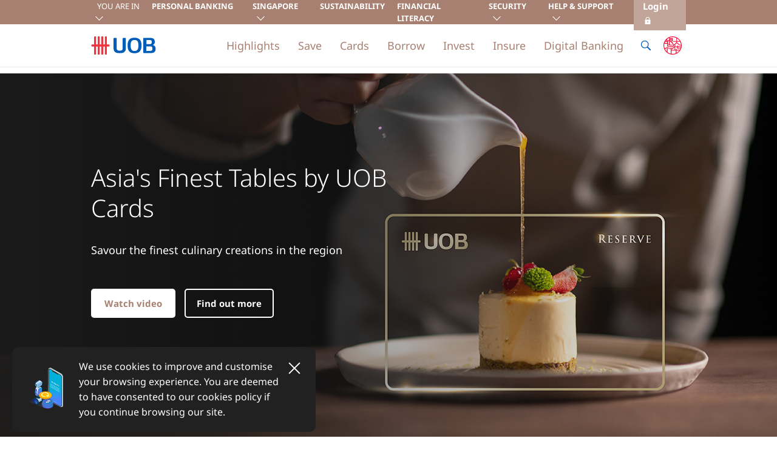

--- FILE ---
content_type: text/html;charset=UTF-8
request_url: https://www.uob.com.sg/personal/cards/privilege/reserve-card.page
body_size: 62623
content:
<!DOCTYPE html>
<html>
<head>
<META http-equiv="Content-Type" content="text/html; charset=UTF-8">
<!--ls:headInjectionDataBegin[script]--><script>var dataElement = dataElement || {}; dataElement = { "pageName": "/personal/cards/privilege/reserve-card.page", "language": "English (UK)", "country": "sg", "product_category": "credit card", "product_name": "UOB Reserve Card", "product_id": "001856", "user_type": "anonymous", "event_name": "product_page", "segment": "personal", "virtual_pagename": "" };</script>
<!-- BG color update for recommended product, table top heading, life moment, category page filter, 2 col stack --> <link type="text/css" href="/assets/web-resources/personal/css/cards/privilege/visa-infinite-metal-card/white-grey-component-bgcolor-wb.css" rel="stylesheet" /> <!-- Multiple Carousel Slider Fix JS -->
<script language="JavaScript" src="/assets/web-resources/personal/js/carousel-slider-fix.js" type="text/javascript" defer="defer"></script><!--ls:headInjectionDataBegin[script]--><!--ls:headTopBegin[script]--><script src="//assets.adobedtm.com/11fb0e112fbf/99561378ba54/launch-36a843b3197f.min.js"></script>

<script>(function(w,d,s,l,i){w[l]=w[l]||[];w[l].push({'gtm.start':new Date().getTime(),event:'gtm.js'});var f=d.getElementsByTagName(s)[0],j=d.createElement(s),dl=l!='dataLayer'?'&l='+l:'';j.async=true;j.src='https://www.googletagmanager.com/gtm.js?id='+i+dl;f.parentNode.insertBefore(j,f);})(window,document,'script','dataLayer','GTM-PBG4DX');</script>


<script type="application/ld+json">
{
  "@context": "https://schema.org",
  "@type": "Organization",
  "name": "UOB - United Overseas Bank",
  "url": "https://www.uobgroup.com/",
  "logo": "https://www.uob.com.sg/web-resources/common/images/uob-logo.jpg",
  "sameAs" : [ "https://www.facebook.com/UOB.sg/",
  "https://www.linkedin.com/company/uob",
  "https://www.youtube.com/user/UOBOnlineBanking",
  "https://www.instagram.com/uobgroup"]
}
</script><!--ls:headTopEnd[script]--><!--ls:begin[analytics-head]--><!--ls:end[analytics-head]--><title>UOB Reserve Card | UOB Singapore</title>
<!--grid-layout-->
<!--ls:begin[stylesheet]-->
<style type="text/css">
          
          .iw_container
          {
            max-width:800px !important;
            margin-left: auto !important;
            margin-right: auto !important;
          }
          .iw_stretch
          {
            min-width: 100% !important;
          }
        </style>
<link href="/iwov-resources/grid/bootstrap/4.0/bootstrap-grid.min.css" type="text/css" rel="stylesheet">
<!--ls:end[stylesheet]-->
<!--ls:begin[script]-->
<!--ls:end[script]-->
<!--ls:begin[meta-pagetitle]-->
<meta name="pagetitle" content="UOB Reserve Card | UOB Singapore">
<!--ls:end[meta-pagetitle]-->
<!--ls:begin[meta-keywords]-->
<meta name="keywords" content="Reserve,Reserve Card,UOB Reserve,Reserve Diamond,Diamond Card,Michelin Restaurants,Golf,Lounge Access,Meet and Greet,Reserve Concierge,Reserve Dining,Privilege Banking,Private Banking">
<!--ls:end[meta-keywords]-->
<!--ls:begin[meta-description]-->
<meta name="description" content="Immerse in a world of unparalleled privileges across dining, travel, retail and lifestyle experiences, crafted exclusively for you.">
<!--ls:end[meta-description]-->
<!--ls:begin[custom-meta-data]-->
<meta http-equiv="X-UA-Compatible" content="IE=edge,chrome=1">
<meta http-equiv="X-UA-Compatible" content="IE=EmulateIE7; IE=EmulateIE8">
<meta name="viewport" content="width=device-width, initial-scale=1.0, maximum-scale=1.0, user-scalable=no">
<meta name="segment" content="personal">
<meta name="siteName" content="personal">
<meta name="segment-label" content="personal">
<!--ls:end[custom-meta-data]-->
<!--ls:begin[meta-robots]-->
<meta name="robots" content="">
<meta name="robots" content="">
<!--ls:end[meta-robots]-->
<!--ls:begin[meta-vpath]-->
<meta name="vpath" content="">
<!--ls:end[meta-vpath]-->
<!--ls:begin[meta-page-locale-name]-->
<meta name="page-locale-name" content="">
<!--ls:end[meta-page-locale-name]-->
<!--ls:begin[stylesheet]-->
<link type="text/css" href="/assets/iwov-resources/css/mCustomScrollbar.css" rel="stylesheet" data-ocde-desktop_or_tablet_or_phone="show">
<!--ls:end[stylesheet]-->
<!--ls:begin[stylesheet]-->
<link type="text/css" href="/assets/iwov-resources/css/main.min.css" rel="stylesheet" data-ocde-desktop_or_tablet_or_phone="show">
<!--ls:end[stylesheet]-->
<!--ls:begin[stylesheet]-->
<link type="text/css" href="/assets/iwov-resources/css/theme.css" rel="stylesheet" data-ocde-desktop_or_tablet_or_phone="show">
<!--ls:end[stylesheet]-->
<!--ls:begin[stylesheet]-->
<link type="text/css" href="/assets/iwov-resources/css/en-font.css" rel="stylesheet" data-ocde-desktop_or_tablet_or_phone="show">
<!--ls:end[stylesheet]-->
<!--ls:begin[stylesheet]-->
<link type="text/css" href="/assets/iwov-resources/css/bootstrap-select.min.css" rel="stylesheet" data-ocde-desktop_or_tablet_or_phone="show">
<!--ls:end[stylesheet]-->
<!--ls:begin[script]-->
<script type="text/javascript" src="/assets/iwov-resources/js/plugins/jquery-3.5.1.min.js" data-ocde-desktop_or_tablet_or_phone="show"></script>
<!--ls:end[script]-->
<!--ls:begin[script]--><script type="text/javascript" src="/assets/iwov-resources/js/preloader.js" data-ocde-desktop_or_tablet_or_phone="show"></script>
<!--ls:end[script]-->
<!--ls:begin[script]--><script type="text/javascript" src="/assets/iwov-resources/js/findDuplicateIds.js" data-ocde-desktop_or_tablet_or_phone="show"></script>
<!--ls:end[script]-->
<!--ls:begin[canonical]-->
<link rel="canonical" href="https://www.uob.com.sg/personal/cards/privilege/reserve-card.page">
<!--ls:end[canonical]-->
<!--ls:begin[head-injection]--><link rel="stylesheet" href="/assets/iwov-resources/css/custom.css" media="all" />
<link rel="stylesheet" href="/assets/iwov-resources/css/privilegebanking/theme.css" media="all" />
<link rel="stylesheet" href="/assets/iwov-resources/css/privilegebanking/main.min.css" media="all" />
<link rel="stylesheet" href="/assets/iwov-resources/css/search.css" media="all" />
<meta name="twitter:title" content="UOB Reserve Card | UOB Singapore"/>
<meta name="twitter:url" content="https://www.uob.com.sg/personal/cards/privilege/reserve-card.page"/>
<meta name="twitter:description" content="Immerse in a world of unparalleled privileges across dining, travel, retail and lifestyle experiences, crafted exclusively for you."/>
<meta name="twitter:image" content="https://www.uob.com.sg/assets/web-resources/personal/images/cards/privilege/reserve-card/masthead/masthead.jpg"/>
<meta property="og:title" content="UOB Reserve Card | UOB Singapore"/>
<meta property="og:url" content="https://www.uob.com.sg/personal/cards/privilege/reserve-card.page"/>
<meta property="og:description" content="Immerse in a world of unparalleled privileges across dining, travel, retail and lifestyle experiences, crafted exclusively for you."/>
<meta property="og:image" content="https://www.uob.com.sg/assets/web-resources/personal/images/cards/privilege/reserve-card/masthead/masthead.jpg"/>
<!--ls:end[head-injection]--><!--ls:begin[head-injection]--><!--ls:end[og/twitter]--><!--ls:begin[tracker-injection]--><!--ls:end[tracker-injection]--><!--ls:begin[script]--><!--ls:end[script]--><!--ls:begin[script]--><!--ls:end[script]--><!--ls:headBottomBegin[script]--><!--ls:headBottomEnd[script]--></head>
<body data-offset="10" data-target=".uob-scrollpy" data-spy="scroll" id="" class="">
<!--ls:bodyTopBegin[script]--><noscript><iframe src="https://www.googletagmanager.com/ns.html?id=GTM-PBG4DX" height="0" width="0" style="display:none;visibility:hidden"></iframe></noscript><!--ls:bodyTopEnd[script]--><!--ls:begin[body]--><!--ls:begin[analytics-body-top]--><!--ls:end[analytics-body-top]--><div class="iw_viewport-wrapper"><div class="iw_section" id="sectionkheg3uxa"> 
 <div class="row iw_row iw_stretch" id="rowkheg3uxb"> 
  <div class="iw_columns col-lg-12" id="colkheg3uxc"> 
   <div class="iw_component" id="iw_comp1679664929864">
     <!--ls:begin[component-1679664929864]--><style>#iw_comp1679664929864{}</style><div class="container-fluid">
   <div class="bg-white justify-content-center align-items-center notice-bar d-none"> <a href="" class="dtm-link ml-3 text-underline" target="" anchor_name="header:"></a><div class="d-inline-block close-notice-bar"></div>
   </div>
</div><div class="page-header">
   <header class="header" id="header">
      <div class="container-fluid">
         <div class="d-none d-lg-block lg-navbar">
            <div>
               <nav class="navbar navbar-expand-sm justify-content-sm-between">
                  <ul class="navbar-nav">
                     <li class="nav-item dropdown dropdown-block-lg pl-0 dropdown-block-lg--personal-banking"><span class="text-uppercase mr-6 you-are-in">you are in</span><a data-toggle="dropdown" Title="header" href="/personal/index.page" class="dtm-link nav-link dropdown-toggle d-inline font-weight-bold text-uppercase text-ff-rbold" target="_self" anchor_name="header:personal banking">Personal Banking</a><div class="dropdown-menu dropdown-menu-lg dropdown-menu-lg--personal-banking">
                           <div class="dropdown-items-block">
                              <h6 class="dropdown-header">For Individuals</h6><a href="https://www.uob.com.sg/wealthbanking/index.page" class="dtm-link dropdown-item text-uppercase" target="_self" anchor_name="header:wealth banking">Wealth Banking</a><a href="https://www.uob.com.sg/privilegebanking/index.page" class="dtm-link dropdown-item text-uppercase" target="_self" anchor_name="header:privilege banking">Privilege Banking</a><a href="https://www.uob.com.sg/privilegereserve/index.page" class="dtm-link dropdown-item text-uppercase" target="_self" anchor_name="header:privilege reserve">Privilege Reserve</a><a href="https://www.uob.com.sg/private/index.page" class="dtm-link dropdown-item text-uppercase" target="_self" anchor_name="header:private banking">Private Banking</a></div>
                           <div class="dropdown-items-block">
                              <h6 class="dropdown-header">For Companies</h6><a href="https://www.uob.com.sg/business/index.page" class="dtm-link dropdown-item text-uppercase" target="_self" anchor_name="header:group wholesale banking">GROUP WHOLESALE BANKING</a><a href="https://www.uobgroup.com/foreign-direct-investment/index.page" class="dtm-link dropdown-item text-uppercase" target="_self" anchor_name="header:foreign direct investment">Foreign direct investment</a><a href="https://www.uobgroup.com/asean-insights/index.page" class="dtm-link dropdown-item text-uppercase" target="_self" anchor_name="header:uob asean insights">UOB Asean insights</a><a href="https://www.uobgroup.com/industry-insights/index.page" class="dtm-link dropdown-item text-uppercase" target="_self" anchor_name="header:industry insights">Industry insights</a><a href="https://www.uobgroup.com/sustainable-solutions/index.page" class="dtm-link dropdown-item text-uppercase" target="_self" anchor_name="header:sustainable solutions">SUSTAINABLE SOLUTIONS</a></div>
                           <div class="dropdown-items-block">
                              <h6 class="dropdown-header">About UOB</h6><a href="https://www.uobgroup.com/uobgroup/index.page" class="dtm-link dropdown-item text-uppercase" target="_self" anchor_name="header:uob group">UOB Group</a><a href="https://www.uob.com.sg/online-branch/index.page" class="dtm-link dropdown-item text-uppercase" target="_self" anchor_name="header:branches &amp; atms">Branches & ATMs</a><a href="https://www.uobgroup.com/sustainability/index.page" class="dtm-link dropdown-item text-uppercase" target="_self" anchor_name="header:sustainability">Sustainability</a><a href="https://www.uobgroup.com/techecosystem" class="dtm-link dropdown-item text-uppercase" target="_self" anchor_name="header:tech start-up ecosystem">Tech Start-Up Ecosystem</a><a href="https://www.uobgroup.com/uobworld/index.page" class="dtm-link dropdown-item text-uppercase" target="_blank" anchor_name="header:uob world">UOB World</a></div>
                           <div class="dropdown-items-block">
                              <h6 class="dropdown-header">UOB Subsidiaries</h6><a href="https://www.uobam.com.sg/" class="dtm-link dropdown-item text-uppercase" target="_self" anchor_name="header:uob asset management">UOB asset management</a><a href="https://www.uoi.com.sg/" class="dtm-link dropdown-item text-uppercase" target="_self" anchor_name="header:united overseas insurance">United overseas Insurance</a><a href="https://www.uobtravel.com/index.page" class="dtm-link dropdown-item text-uppercase" target="_self" anchor_name="header:uob travel planners">UOB travel planners</a><a href="https://www.uobvm.com.sg/en/index.page" class="dtm-link dropdown-item text-uppercase" target="_self" anchor_name="header:uob venture management">UOB Venture management</a><a href="https://www.uobglobal.com/" class="dtm-link dropdown-item text-uppercase" target="_self" anchor_name="header:uob global capital">UOB Global capital</a></div>
                        </div>
                     </li>
                     <li class="nav-item dropdown dropdown-block-lg"><a data-toggle="dropdown" href="https://www.uob.com.sg/personal/index.page" class="dtm-link nav-link dropdown-toggle d-inline font-weight-bold text-uppercase text-ff-rbold" target="_self" anchor_name="header:singapore">Singapore</a><div class="dropdown-menu dropdown-menu-lg dropdown-menu-lg--language">
                           <div class="dropdown-items-block">
                              <h6 class="dropdown-header"></h6><a href="https://www.uobgroup.com/" class="dtm-link dropdown-item text-uppercase" target="_self" anchor_name="header:uob group">UOB Group</a><a href="https://www.uobchina.com.cn/" class="dtm-link dropdown-item text-uppercase" target="_self" anchor_name="header:uob china">UOB China</a><a href="https://www.uobgroup.com/hk/index.page" class="dtm-link dropdown-item text-uppercase" target="_self" anchor_name="header:uob hong kong">UOB Hong Kong</a><a href="https://www.uob.co.id/" class="dtm-link dropdown-item text-uppercase" target="_self" anchor_name="header:uob indonesia">UOB Indonesia</a><a href="https://www.uob.com.my/" class="dtm-link dropdown-item text-uppercase" target="_self" anchor_name="header:uob malaysia">UOB Malaysia</a><a href="https://www.uobgroup.com/in/index.page" class="dtm-link dropdown-item text-uppercase" target="_self" anchor_name="header:uob mumbai">UOB Mumbai</a><a href="https://www.uobgroup.com/ph/index.page" class="dtm-link dropdown-item text-uppercase" target="_self" anchor_name="header:uob manila">UOB Manila</a><a href="https://www.uobgroup.com/tw/index.page" class="dtm-link dropdown-item text-uppercase" target="_self" anchor_name="header:uob taipei">UOB Taipei</a><a href="https://www.uob.co.th/" class="dtm-link dropdown-item text-uppercase" target="_self" anchor_name="header:uob thailand">UOB Thailand</a><a href="https://www.uobgroup.com/jp/index.page" class="dtm-link dropdown-item text-uppercase" target="_self" anchor_name="header:uob tokyo">UOB Tokyo</a><a href="https://www.uob.com.vn/" class="dtm-link dropdown-item text-uppercase" target="_self" anchor_name="header:uob vietnam">UOB Vietnam</a><a href="https://www.uobgroup.com/myanmar/index.page" class="dtm-link dropdown-item text-uppercase" target="_self" anchor_name="header:uob yangon">UOB Yangon</a></div>
                        </div>
                     </li>
                  </ul>
                  <ul class="navbar-nav">
                     <li class="nav-item"><a href="https://www.uobgroup.com/sustainability/index.page" class="dtm-link nav-link font-weight-bold text-uppercase text-ff-rbold" target="_blank" anchor_name="header:sustainability">SUSTAINABILITY</a></li>
                     <li class="nav-item"><a href="/personal/finlit/index.page" class="dtm-link nav-link font-weight-bold text-uppercase text-ff-rbold" target="_self" anchor_name="header:financial literacy">Financial Literacy</a></li>
                     <li class="nav-item dropdown dropdown-block-lg"><a data-toggle="dropdown" href="https://www.uob.com.sg/personal/digital-banking/pib/security/index.page" class="dtm-link nav-link font-weight-bold dropdown-toggle text-uppercase text-ff-rbold" target="_self" anchor_name="header:security">Security</a><div class="dropdown-menu dropdown-menu-lg-right dropdown-menu-lg dropdown-menu-lg--contact">
                           <div class="dropdown-items-block">
                              <h6 class="dropdown-header"></h6><a href="/personal/digital-banking/pib/security/what-to-do-if-you-have-been-scammed/index.page" class="dtm-link dropdown-item text-uppercase" target="_self" anchor_name="header:report scam <sup&gt;new!</sup&gt;">Report Scam <sup>NEW!</sup></a><a href="https://www.uob.com.sg/personal/digital-banking/pib/security/how-uob-protects-you/index.page" class="dtm-link dropdown-item text-uppercase" target="_self" anchor_name="header:how uob protects you">How UOB protects you</a><a href="/personal/save/protect-your-money.page" class="dtm-link dropdown-item text-uppercase" target="_self" anchor_name="header:protect your money">PROTECT YOUR MONEY</a><a href="https://www.uob.com.sg/personal/digital-banking/pib/security/how-you-can-protect-yourself.page" class="dtm-link dropdown-item text-uppercase" target="_self" anchor_name="header:security tips">Security Tips</a><a href="https://www.uob.com.sg/personal/digital-banking/pib/security/index.page#alers-announcements" class="dtm-link dropdown-item text-uppercase" target="_self" anchor_name="header:latest alerts">Latest Alerts</a><a href="/personal/digital-banking/pib/changes-to-sms-alerts.page" class="dtm-link dropdown-item text-uppercase" target="_self" anchor_name="header:changes to sms alerts">Changes to SMS Alerts</a></div>
                        </div>
                     </li>
                     <li class="nav-item dropdown dropdown-block-lg"><a data-toggle="dropdown" href="/personal/customer-service/index.page" class="dtm-link nav-link font-weight-bold dropdown-toggle text-uppercase text-ff-rbold" target="_self" anchor_name="header:help &amp; support">Help & support</a><div class="dropdown-menu dropdown-menu-lg-right dropdown-menu-lg dropdown-menu-lg--contact">
                           <div class="dropdown-items-block">
                              <h6 class="dropdown-header"></h6><a href="https://www.uobgroup.com/uobgroup/contact-us/index.page" class="dtm-link dropdown-item text-uppercase" target="_self" anchor_name="header:contact us">Contact us</a><a href="https://www.uob.com.sg/personal/customer-service/index.page" class="dtm-link dropdown-item text-uppercase" target="_self" anchor_name="header:browse faqs">Browse faqs</a><a href="https://www.uob.com.sg/online-branch/locate-us.page" class="dtm-link dropdown-item text-uppercase" target="_self" anchor_name="header:locate a branch / atm">Locate a branch / atm</a><a href="https://www.uob.com.sg/personal/customer-service/application-forms.page" class="dtm-link dropdown-item text-uppercase" target="_self" anchor_name="header:banking forms">Banking Forms</a><a href="https://www.uob.com.sg/personal/chat.page" class="dtm-link dropdown-item text-uppercase" target="_self" anchor_name="header:chat assist">Chat assist</a></div>
                        </div>
                     </li>
                     <li class="nav-item login-button dropdown pl-0 pr-4 ml-3"><a class="nav-link dropdown-toggle text-capitalize text-ff-rmedium" href="#" data-toggle="dropdown">Login<img loading="lazy" class="icon-login-lock" src="/assets/iwov-resources/assets/Icons/icons-lock.svg" alt=""></a><div class="dropdown-menu dropdown-menu-right dropdown-menu-lg dropdown-menu-lg--login"><a href="https://pib.uob.com.sg/PIBLogin/Public/processPreCapture.do?keyId=lpc" class="dtm-link dropdown-item text-uppercase text-wrap" target="_self" anchor_name="header:uob personal internet banking">UOB personal internet banking</a><a href="https://infinity.uobgroup.com/" class="dtm-link dropdown-item text-uppercase text-wrap" target="_self" anchor_name="header:uob infinity">UOB INFINITY</a><a href="https://uobsme.uobgroup.com" class="dtm-link dropdown-item text-uppercase text-wrap" target="_self" anchor_name="header:uob sme">UOB SME</a><a href="https://secure.uobam.com.sg/login?lid=uobam-invest-login" class="dtm-link dropdown-item text-uppercase text-wrap" target="_self" anchor_name="header:uobam invest">UOBAM invest</a><a href="https://ocoe.uob.com.sg/login" class="dtm-link dropdown-item text-uppercase text-wrap" target="_self" anchor_name="header:uob coe open bidding">UOB coe open bidding</a><a href="https://www.uobkayhian.com.sg/" class="dtm-link dropdown-item text-uppercase text-wrap" target="_self" anchor_name="header:uob kay hian">UOB kay hian</a><a href="https://pib.uob.com.sg/Rewards/" class="dtm-link dropdown-item text-uppercase text-wrap" target="_self" anchor_name="header:uob rewards">UOB rewards</a></div>
                     </li>
                  </ul>
               </nav>
            </div>
         </div>
         <div class="d-lg-none lg-down-header">
            <nav class="navbar mega-menu-lg-down-container navbar-expand-lg row ml-0 mr-0 bg-white headroom headroom--not-bottom headroom--not-top headroom--pinned">
               <div class="navbar-brand d-flex mb-0 mr-0 col-10 col-sm-11 pl-sm-0">
                  <div class="col-12 pr-0 pl-0 ml-sm-0">
                     <div class="row mr-0 ml-0 w-100 d-flex justify-content-between align-items-center"><span class="brand-item lg-down-logo"><a class="dtm-button" href="https://www.uob.com.sg/personal/index.page" button_name="header:uob logo"><img loading="lazy" src="/assets/iwov-resources/assets/BrandAssets/UOB_Logo.svg" alt="uob logo"></a></span><span class="brand-item d-flex align-items-center"><span class="brand-item search-item" data-toggle="modal" data-target="#LgSearchModal"><a class="dtm-button" button_name="header:search"><img loading="lazy" src="/assets/web-resources/common/images/icons/icons-search.svg" alt="Search"></a></span><span class="brand-item login-item">
                              <div class="dropdown d-none d-sm-block d-lg-none"><a class="text-link text-uppercase" href="#" data-toggle="dropdown">Login<img loading="lazy" class="icon-login-lock" src="/assets/iwov-resources/assets/Icons/icons-lock.svg" alt=""></a><div class="dropdown-menu dropdown-menu-right dropdown-menu-lg-down dropdown-menu-lg-down--login"><a href="https://pib.uob.com.sg/PIBLogin/Public/processPreCapture.do?keyId=lpc" class="dtm-link dropdown-item text-uppercase" target="_self" anchor_name="header:uob personal internet banking">UOB personal internet banking</a><a href="https://infinity.uobgroup.com/" class="dtm-link dropdown-item text-uppercase" target="_self" anchor_name="header:uob infinity">UOB INFINITY</a><a href="https://uobsme.uobgroup.com" class="dtm-link dropdown-item text-uppercase" target="_self" anchor_name="header:uob sme">UOB SME</a><a href="https://secure.uobam.com.sg/login?lid=uobam-invest-login" class="dtm-link dropdown-item text-uppercase" target="_self" anchor_name="header:uobam invest">UOBAM invest</a><a href="https://ocoe.uob.com.sg/login" class="dtm-link dropdown-item text-uppercase" target="_self" anchor_name="header:uob coe open bidding">UOB coe open bidding</a><a href="https://www.uobkayhian.com.sg/" class="dtm-link dropdown-item text-uppercase" target="_self" anchor_name="header:uob kay hian">UOB kay hian</a><a href="https://pib.uob.com.sg/Rewards/" class="dtm-link dropdown-item text-uppercase" target="_self" anchor_name="header:uob rewards">UOB rewards</a></div>
                              </div>
                              <div class="d-sm-none"><a class="text-link" data-toggle="modal" data-target="#LgDownLoginModal">Login<img loading="lazy" class="icon-login-lock" src="/assets/iwov-resources/assets/Icons/icons-lock.svg" alt=""></a></div></span></span></div>
                  </div>
               </div><button class="navbar-toggler p-0 col-2 col-sm-1 d-flex justify-content-center" type="button" data-toggle="collapse" data-target="#collapsibleNavbar" aria-expanded="false">
                  <div class="navbar-toggler-icon menu-open"><svg xmlns="http://www.w3.org/2000/svg" xmlns:xlink="http://www.w3.org/1999/xlink" width="32px" height="32px" xlink:href="data:image/png;base64" viewBox="0 0 32 32" version="1.1">
                        <title>Icons/Menu</title>
                        <g id="Icons/Menu" stroke="none" stroke-width="1" fill="none" fill-rule="evenodd">
                           <path d="M26,19 L26,21 L6,21 L6,19 L26,19 Z M21,11 L21,13 L6,13 L6,11 L21,11 Z" id="Combined-Shape" fill="#212121"></path>
                        </g></svg></div>
                  <div class="d-none navbar-toggler-icon menu-close"><svg xmlns="http://www.w3.org/2000/svg" xmlns:xlink="http://www.w3.org/1999/xlink" width="32px" height="32px" viewBox="0 0 32 32" version="1.1">
                        <title>Icons/Exit</title>
                        <defs>
                           <filter id="filter-1">
                              <feColorMatrix in="SourceGraphic" type="matrix" values="0 0 0 0 0.129412 0 0 0 0 0.129412 0 0 0 0 0.129412 0 0 0 1.000000 0"></feColorMatrix>
                           </filter>
                        </defs>
                        <g id="Icons/Exit" stroke="none" stroke-width="1" fill="none" fill-rule="evenodd">
                           <g filter="url(#filter-1)" id="Cross">
                              <g transform="translate(6.000000, 6.000000)">
                                 <path d="M18.2929,19.7071 C18.6834,20.0976 19.3166,20.0976 19.7071,19.7071 C20.0976,19.3166 20.0976,18.6834 19.7071,18.2929 L11.4142,10 L19.7071,1.70711 C20.0976,1.31658 20.0976,0.683419 19.7071,0.292893 C19.3166,-0.0976309 18.6834,-0.097631 18.2929,0.292893 L9.99999992,8.58579 L1.70711,0.292894 C1.31658,-0.0976306 0.683417,-0.0976306 0.292893,0.292894 C-0.0976311,0.683418 -0.0976311,1.31658 0.292893,1.70711 L8.58579,10 L0.292893,18.2929 C-0.0976311,18.6834 -0.0976311,19.3166 0.292893,19.7071 C0.683417,20.0976 1.31658,20.0976 1.70711,19.7071 L9.99999992,11.4142 L18.2929,19.7071 Z" id="Path" fill="#212121"></path>
                              </g>
                           </g>
                        </g></svg></div></button></nav>
         </div>
      </div>
   </header>
   <div class="header-mega-menu" id="home-mega-menu">
      <div class="container-fluid">
         <div class="d-none d-lg-block bg-white mega-menu-lg-container shadow">
            <div>
               <nav class="navbar navbar-expand-lg justify-content-sm-between">
                  <div><a class="dtm-button navbar-brand mega-logo" href="https://www.uob.com.sg/personal/index.page" button_name="header:uob logo"><img loading="lazy" src="/assets/iwov-resources/assets/BrandAssets/UOB_Logo.svg" alt="uob logo"></a></div>
                  <div class="navbar-expand-lg">
                     <ul class="navbar-nav mr-auto sticky-navbar login-button-sticky-none">
                        <li class="nav-item dropdown megamenu-li one">
                           <div><a href="https://www.uob.com.sg/personal/highlights/life-moments/index.page" class="dtm-link nav-link dropdown-toggle text-link--header pl-lg-4 pr-lg-4" target="_self" anchor_name="header:highlights">Highlights</a></div>
                           <div class="dropdown-menu megamenu" aria-labelledby="dropdown01">
                              <div class="row">
                                 <div class="col-lg">
                                    <h6 class="text-uppercase mega-menu-title">Life Moments</h6>
                                    <div class="dropdown-item"><a href="https://www.uob.com.sg/personal/highlights/life-moments/adulting/index.page" class="dtm-link text-link" target="_self" anchor_name="header:adulting">Adulting</a></div>
                                    <div class="dropdown-item"><a href="https://www.uob.com.sg/personal/highlights/life-moments/exploring-the-world.page" class="dtm-link text-link" target="_self" anchor_name="header:exploring the world">Exploring The World</a></div>
                                    <div class="dropdown-item"><a href="https://www.uob.com.sg/personal/highlights/life-moments/growing-your-money.page" class="dtm-link text-link" target="_self" anchor_name="header:growing your money">Growing Your Money</a></div>
                                    <div class="dropdown-item"><a href="https://www.uob.com.sg/personal/highlights/life-moments/getting-married.page" class="dtm-link text-link" target="_self" anchor_name="header:getting married">Getting Married</a></div>
                                    <div class="dropdown-item"><a href="https://www.uob.com.sg/personal/highlights/life-moments/starting-a-family.page" class="dtm-link text-link" target="_self" anchor_name="header:starting a family">Starting a Family</a></div>
                                    <div class="dropdown-item"><a href="https://www.uob.com.sg/personal/highlights/life-moments/planning-your-retirement.page" class="dtm-link text-link" target="_self" anchor_name="header:planning your retirement">Planning Your Retirement</a></div>
                                    <div><a href="https://www.uob.com.sg/personal/highlights/life-moments/index.page" target="_self" button_name="header:view all" class="dtm-button"><button class="btn-default-secondary mt-3">View all</button></a></div>
                                 </div>
                                 <div class="split-line"></div>
                                 <div class="col-lg">
                                    <h6 class="text-uppercase mega-menu-title">Solutions</h6>
                                    <div class="dropdown-item"><a href="https://www.uob.com.sg/personal/highlights/solutions/for-the-ladies.page" class="dtm-link text-link" target="_self" anchor_name="header:for the ladies">For the Ladies</a></div>
                                    <div class="dropdown-item"><a href="https://www.uob.com.sg/personal/highlights/solutions/sustainable-living.page" class="dtm-link text-link" target="_self" anchor_name="header:sustainable living">Sustainable Living</a></div>
                                    <div class="dropdown-item"><a href="https://www.uob.com.sg/personal/solutions/wellness/index.page" class="dtm-link text-link" target="_self" anchor_name="header:embracing wellness">Embracing Wellness</a></div>
                                    <div class="dropdown-item"><a href="https://www.uob.com.sg/personal/highlights/solutions/home-and-property/index.page" class="dtm-link text-link" target="_self" anchor_name="header:home and property">Home and Property</a></div>
                                    <div class="dropdown-item"><a href="https://www.uob.com.sg/personal/highlights/solutions/drivers-and-commuters.page" class="dtm-link text-link" target="_self" anchor_name="header:for drivers &amp; commuters">For Drivers & Commuters</a></div>
                                    <div><a href="https://www.uob.com.sg/personal/highlights/solutions/index.page" target="_self" button_name="header:view all" class="dtm-button"><button class="btn-default-secondary mt-3">View all</button></a></div>
                                 </div>
                                 <div class="split-line"></div>
                                 <div class="col-lg">
                                    <h6 class="text-uppercase mega-menu-title">Lifestyle</h6>
                                    <div class="dropdown-item"><a href="https://www.uob.com.sg/uobgroup/url-redirection.page?reURL=https://thediningadvisor.com/home" class="dtm-link text-link" target="_self" anchor_name="header:the dining advisor">The Dining Advisor</a></div>
                                    <div class="dropdown-item"><a href="https://www.uob.com.sg/uobgroup/url-redirection.page?reURL=https://thetravelinsider.co/sg/en" class="dtm-link text-link" target="_self" anchor_name="header:the travel insider">The Travel Insider</a></div>
                                    <div class="dropdown-item"><a href="https://www.uob.com.sg/shopuob" class="dtm-link text-link" target="_self" anchor_name="header:shopuob">ShopUOB</a></div>
                                 </div>
                                 <div class="col-lg"><img loading="lazy" src="/assets/web-resources/personal/images/common/header/travel-insider-280x200px.png" alt="The Travel Insider" class="border-radius-10 card-of-cloum"><h4 class="uob-h4 mt-4 mega-menu-img-title">The Travel Insider</h4>
                                    <p class="mega-menu-content">Southeast Asia's first one-stop travel portal designed for UOB Cardmembers. Inspire, plan, and book your next adventure with UOB Cards.</p><a href="https://www.uob.com.sg/uobgroup/url-redirection.page?reURL=https://thetravelinsider.co/sg/en" target="_self" class="dtm-link text-link mt-6 text-link--bright-blue" anchor_name="The Travel Insider:find out more">Find out more</a></div>
                              </div>
                              <div class="row">
                                 <div class="tools col-lg-8 bg-light border-radius-10">
                                    <ul class="list-unstyled d-flex">
                                       <li>
                                          <div class="tools-title"><img loading="lazy" src="/assets/iwov-resources/assets/Icons/icons-tools.svg" alt="Tools">Tools</div>
                                       </li>
                                       <li><a href="https://www.uob.com.sg/personal/promotions/index.page" class="dtm-link text-link text-link--bright-blue" target="_self" anchor_name="header:promotions">Promotions</a></li>
                                    </ul>
                                 </div>
                              </div>
                           </div>
                        </li>
                        <li class="nav-item dropdown megamenu-li two">
                           <div><a href="/personal/save/index.page" class="dtm-link nav-link dropdown-toggle text-link--header pl-lg-4 pr-lg-4" target="_self" anchor_name="header:save">Save</a></div>
                           <div class="dropdown-menu megamenu" aria-labelledby="dropdown02">
                              <div class="row">
                                 <div class="col-lg">
                                    <h6 class="text-uppercase mega-menu-title">Accounts</h6>
                                    <div class="dropdown-item"><a href="/personal/save/index.page?filter=everyday-use" class="dtm-link text-link" target="_self" anchor_name="header:everyday use">Everyday Use</a></div>
                                    <div class="dropdown-item"><a href="/personal/save/index.page?filter=consistent-saving" class="dtm-link text-link" target="_self" anchor_name="header:consistent saving">Consistent Saving</a></div>
                                    <div class="dropdown-item"><a href="/personal/save/index.page?filter=kids" class="dtm-link text-link" target="_self" anchor_name="header:kids">Kids</a></div>
                                    <div class="dropdown-item"><a href="/personal/save/index.page?filter=foreign-currency" class="dtm-link text-link" target="_self" anchor_name="header:foreign currency">Foreign Currency</a></div>
                                    <div class="dropdown-item"><a href="/personal/save/index.page?filter=fixed-deposits" class="dtm-link text-link" target="_self" anchor_name="header:fixed deposits">Fixed Deposits</a></div>
                                    <div><a href="/personal/save/index.page" target="_self" button_name="header:see all accounts" class="dtm-button"><button class="btn-default-secondary mt-3">See all accounts</button></a></div>
                                 </div>
                                 <div class="split-line"></div>
                                 <div class="col-lg">
                                    <h6 class="text-uppercase mega-menu-title">Featured</h6>
                                    <div class="dropdown-item"><a href="/personal/save/everyday-accounts/one-account.page" class="dtm-link text-link" target="_self" anchor_name="header:uob one account">UOB One Account</a></div>
                                    <div class="dropdown-item"><a href="/personal/save/savings-accounts/stash-account.page" class="dtm-link text-link" target="_self" anchor_name="header:uob stash account">UOB Stash Account</a></div>
                                    <div class="dropdown-item"><a href="/personal/save/foreign-currency-accounts/fxplus.page" class="dtm-link text-link" target="_self" anchor_name="header:uob fx+">UOB FX+</a></div>
                                    <div class="dropdown-item"><a href="/personal/save/savings-accounts/ladys-savings-account.page" class="dtm-link text-link" target="_self" anchor_name="header:uob lady's savings account">UOB Lady's Savings Account</a></div>
                                    <div class="dropdown-item"><a href="/personal/save/everyday-accounts/krisflyer-uob-account.page" class="dtm-link text-link" target="_self" anchor_name="header:krisflyer uob account">KrisFlyer UOB Account</a></div>
                                    <div class="dropdown-item"><a href="/personal/promotions/save/index.page?s_cid=grm:sg:owned:onl:pweb:oao:bu:na:casa:010425-300625:Q2SAVE25:na:na&amp;vid=na&amp;pid=CD07Q2SAVE25" class="dtm-link text-link" target="_self" anchor_name="header:uob leap of fortune savings promotion">UOB Leap of Fortune Savings Promotion</a></div>
                                    <div class="dropdown-item"><a href="/personal/save/one-account-tax-saver.page" class="dtm-link text-link" target="_self" anchor_name="header:uob one account tax saver promotion">UOB One Account Tax Saver Promotion</a></div>
                                 </div>
                                 <div class="split-line"></div>
                                 <div class="col-lg">
                                    <h6 class="text-uppercase mega-menu-title">Services</h6>
                                    <div class="dropdown-item"><a href="https://forms.uob.com.sg/personal/save/salary-credit.html" class="dtm-link text-link" target="_blank" anchor_name="header:bank your salary">Bank your Salary</a></div>
                                    <div class="dropdown-item"><a href="https://www.uob.com.sg/personal/save/services/cheque-fees.page" class="dtm-link text-link" target="_self" anchor_name="header:retail cheque processing charges">Retail Cheque Processing Charges</a></div>
                                    <div class="dropdown-item"><a href="https://forms.uob.com.sg/bundle/jointapplication.html" class="dtm-link text-link" target="_self" anchor_name="header:joint account application">Joint Account Application</a></div>
                                    <div class="dropdown-item"><a href="https://www.uob.com.sg/personal/save/estate-account.page" class="dtm-link text-link" target="_self" anchor_name="header:estate account">Estate Account</a></div>
                                    <div class="dropdown-item"><a href="/personal/save/deputy-donee-account.page" class="dtm-link text-link" target="_self" anchor_name="header:deputy/donee account">Deputy/Donee Account</a></div>
                                    <div class="dropdown-item"><a href="/personal/save/protect-your-money.page" class="dtm-link text-link" target="_self" anchor_name="header:protect your money<sup&gt;new!</sup&gt;">Protect your money<sup>NEW!</sup></a></div>
                                    <div class="dropdown-item"><a href="/personal/save/services/egiro.page" class="dtm-link text-link" target="_self" anchor_name="header:egiro">eGIRO</a></div>
                                    <div><a href="https://www.uob.com.sg/personal/digital-banking/index.page" target="_self" button_name="header:find out about uob tmrw" class="dtm-button"><button class="btn-default-secondary mt-3">Find out about UOB TMRW</button></a></div>
                                 </div>
                                 <div class="col-lg"><img loading="lazy" src="/assets/web-resources/personal/images/common/header/one-acc-220x165.jpg" alt="" class="border-radius-10 card-of-cloum"><h4 class="uob-h4 mt-4 mega-menu-img-title">Apply for UOB One Account online and get up to S$308 cash</h4>
                                    <p class="mega-menu-content">Skip to higher interest of up to 3.4% p.a. interest in just two steps. T&Cs apply. Insured up to S$100k by SDIC.</p><a href="https://www.uob.com.sg/personal/save/everyday-accounts/one-account.page" target="_self" class="dtm-link text-link mt-6 text-link--bright-blue" anchor_name="Apply for UOB One Account online and get up to S$308 cash:find out more">Find out more</a></div>
                              </div>
                              <div class="row">
                                 <div class="tools col-lg-8 bg-light border-radius-10">
                                    <ul class="list-unstyled d-flex">
                                       <li>
                                          <div class="tools-title"><img loading="lazy" src="/assets/iwov-resources/assets/Icons/icons-tools.svg" alt="">SHORTCUTS</div>
                                       </li>
                                       <li><a href="https://www.uob.com.sg/personal/promotions/save/account-opening-promotion/index.page" class="dtm-link text-link text-link--bright-blue" target="_self" anchor_name="header:promotions">Promotions</a></li>
                                       <li><a href="/personal/save/tools/compare-accounts.page" class="dtm-link text-link text-link--bright-blue" target="_self" anchor_name="header:compare accounts">Compare Accounts</a></li>
                                       <li><a href="https://www.uob.com.sg/web-resources/personal/pdf/personal/save/chequeing/one-account/fees-and-charges.pdf" class="dtm-link text-link text-link--bright-blue" target="_self" anchor_name="header:deposits fees &amp; charges">Deposits Fees & Charges</a></li>
                                       <li><a href="/personal/save/accounts-services-tncs.page" class="dtm-link text-link text-link--bright-blue" target="_self" anchor_name="header:terms and conditions for accounts &amp; services">Terms and Conditions for Accounts & Services</a></li>
                                       <li><a href="https://forms.uob.com/sg/apply/status" class="dtm-link text-link text-link--bright-blue" target="_blank" anchor_name="header:account application status">Account Application Status</a></li>
                                       <li><a href="https://www.uob.com.sg/personal/save/news-and-announcements.page" class="dtm-link text-link text-link--bright-blue" target="_blank" anchor_name="header:notices, news &amp; announcements">Notices, News & Announcements</a></li>
                                       <li><a href="/personal/apply-now.page?filter=save" class="dtm-link text-link text-link--bright-blue" target="_self" anchor_name="header:apply now">Apply Now</a></li>
                                    </ul>
                                 </div>
                              </div>
                           </div>
                        </li>
                        <li class="nav-item dropdown megamenu-li three">
                           <div><a href="https://www.uob.com.sg/personal/cards/index.page" class="dtm-link nav-link dropdown-toggle text-link--header pl-lg-4 pr-lg-4" target="_self" anchor_name="header:cards">Cards</a></div>
                           <div class="dropdown-menu megamenu" aria-labelledby="dropdown03">
                              <div class="row">
                                 <div class="col-lg">
                                    <h6 class="text-uppercase mega-menu-title">All Cards</h6>
                                    <div class="dropdown-item"><a href="https://www.uob.com.sg/personal/cards/index.page?filter=cashback" class="dtm-link text-link" target="_self" anchor_name="header:cashback cards">Cashback Cards</a></div>
                                    <div class="dropdown-item"><a href="https://www.uob.com.sg/personal/cards/index.page?filter=travel" class="dtm-link text-link" target="_self" anchor_name="header:travel cards">Travel Cards</a></div>
                                    <div class="dropdown-item"><a href="https://www.uob.com.sg/personal/cards/index.page?filter=rewards" class="dtm-link text-link" target="_self" anchor_name="header:rewards cards">Rewards Cards</a></div>
                                    <div class="dropdown-item"><a href="https://www.uob.com.sg/personal/cards/index.page?filter=privilege" class="dtm-link text-link" target="_self" anchor_name="header:privilege cards">Privilege Cards</a></div>
                                    <div class="dropdown-item"><a href="https://www.uob.com.sg/personal/cards/index.page#debit-cards" class="dtm-link text-link" target="_self" anchor_name="header:debit cards">Debit Cards</a></div>
                                    <div class="dropdown-item"><a href="https://www.uob.com.sg/personal/cards/supplementary-card.page" class="dtm-link text-link" target="_self" anchor_name="header:supplementary cards">Supplementary Cards</a></div>
                                    <div><a href="https://www.uob.com.sg/personal/cards/index.page" target="_self" button_name="header:view all cards" class="dtm-button"><button class="btn-default-secondary mt-3">View all cards</button></a></div>
                                 </div>
                                 <div class="split-line"></div>
                                 <div class="col-lg">
                                    <h6 class="text-uppercase mega-menu-title">Card Privileges</h6>
                                    <div class="dropdown-item"><a href="https://www.uob.com.sg/personal/cards/rewards/index.page" class="dtm-link text-link" target="_self" anchor_name="header:rewards+">Rewards+</a></div>
                                    <div class="dropdown-item"><a href="https://www.uob.com.sg/uobgroup/url-redirection.page?reURL=https://thediningadvisor.com/home" class="dtm-link text-link" target="_blank" anchor_name="header:the dining advisor">The Dining Advisor</a></div>
                                    <div class="dropdown-item"><a href="https://www.uob.com.sg/uobgroup/url-redirection.page?reURL=https://thetravelinsider.co/" class="dtm-link text-link" target="_blank" anchor_name="header:the travel insider">The Travel Insider</a></div>
                                    <div class="dropdown-item"><a href="https://www.uob.com.sg/shopuob" class="dtm-link text-link" target="_blank" anchor_name="header:shopuob">ShopUOB</a></div>
                                    <div class="dropdown-item"><a href="https://www.uob.com.sg/personal/cards/card-privileges/fuel-power-index.page" class="dtm-link text-link" target="_self" anchor_name="header:uob fuel power">UOB Fuel Power</a></div>
                                    <div class="dropdown-item"><a href="https://www.uob.com.sg/personal/cards/card-privileges/uob-dollar.page" class="dtm-link text-link" target="_self" anchor_name="header:uob$ programme">UOB$ Programme</a></div>
                                    <div class="dropdown-item"><a href="https://uob.com.sg/transit" class="dtm-link text-link" target="_self" anchor_name="header:simplygo">SimplyGo</a></div>
                                 </div>
                                 <div class="split-line"></div>
                                 <div class="col-lg">
                                    <h6 class="text-uppercase mega-menu-title">Card services</h6>
                                    <div class="dropdown-item"><a href="https://www.uob.com.sg/personal/cards/services/payment-facility.page" class="dtm-link text-link" target="_self" anchor_name="header:uob payment facility">UOB Payment Facility</a></div>
                                    <div class="dropdown-item"><a href="https://www.uob.com.sg/personal/cards/services/smart-pay.page" class="dtm-link text-link" target="_self" anchor_name="header:uob smartpay">UOB SmartPay</a></div>
                                    <div class="dropdown-item"><a href="https://www.uob.com.sg/personal/cards/services/recurring-bill-payment.page" class="dtm-link text-link" target="_self" anchor_name="header:recurring bill payment">Recurring Bill Payment</a></div>
                                    <div class="dropdown-item"><a href="https://www.uob.com.sg/personal/cards/services/credit-limit-review.page" class="dtm-link text-link" target="_self" anchor_name="header:credit limit review">Credit Limit Review</a></div>
                                    <div class="dropdown-item"><a href="https://www.uob.com.sg/personal/cards/services/card-alerts.page" class="dtm-link text-link" target="_self" anchor_name="header:uob card alerts">UOB Card Alerts</a></div>
                                    <div class="dropdown-item"><a href="/personal/cards/services/merchant-services.page" class="dtm-link text-link" target="_self" anchor_name="header:merchant services">Merchant Services</a></div>
                                    <div class="dropdown-item"><a href="https://www.uob.com.sg/personal/customer-service/credit-card.page" class="dtm-link text-link" target="_self" anchor_name="header:uob cards faq">UOB Cards FAQ</a></div>
                                    <div><a href="https://www.uob.com.sg/personal/cards/services/index.page" target="_self" button_name="header:view all services" class="dtm-button"><button class="btn-default-secondary mt-3">View all services</button></a></div>
                                 </div>
                                 <div class="col-lg"><img loading="lazy" src="/assets/web-resources/personal/images/promotions/cards/jbdeals/index/jb_deals_280x200px.jpg" alt="Cross over to your favorite deals in JB with UOB Cards" class="border-radius-10 card-of-cloum"><h4 class="uob-h4 mt-4 mega-menu-img-title">Cross over to your favorite deals in JB with UOB Cards</h4>
                                    <p class="mega-menu-content">Tap your way to 0% FX fees, cashback on MYR spend and instant savings with UNI$ redemption.​</p><a href="/personal/promotions/cards/jbdeals/index.page" target="_self" class="dtm-link text-link mt-6 text-link--bright-blue" anchor_name="Cross over to your favorite deals in JB with UOB Cards:find out more">Find out more</a></div>
                              </div>
                              <div class="row">
                                 <div class="tools col-lg-8 bg-light border-radius-10">
                                    <ul class="list-unstyled d-flex">
                                       <li>
                                          <div class="tools-title"><img loading="lazy" src="/assets/iwov-resources/assets/Icons/icons-tools.svg" alt="TOOLS">TOOLS</div>
                                       </li>
                                       <li><a href="https://www.uob.com.sg/personal/cards/compare.page" class="dtm-link text-link text-link--bright-blue" target="_self" anchor_name="header:compare cards">Compare Cards</a></li>
                                       <li><a href="/business/transact/cards/business-credit-cards.page" class="dtm-link text-link text-link--bright-blue" target="_blank" anchor_name="header:commercial cards">Commercial Cards</a></li>
                                       <li><a href="https://www.uob.com.sg/personal/cards/services/card-activation.page" class="dtm-link text-link text-link--bright-blue" target="_self" anchor_name="header:card activation">Card Activation</a></li>
                                       <li><a href="https://www.uob.com.sg/personal/cards/services/overseas-card-use.page" class="dtm-link text-link text-link--bright-blue" target="_self" anchor_name="header:overseas card use">Overseas Card Use</a></li>
                                       <li><a href="https://forms.uob.com/sg/apply/status" class="dtm-link text-link text-link--bright-blue" target="_blank" anchor_name="header:card application status">Card Application Status</a></li>
                                       <li><a href="/personal/cards/news-and-announcements.page" class="dtm-link text-link text-link--bright-blue" target="_self" anchor_name="header:notices, news &amp; announcement">Notices, News & Announcement</a></li>
                                       <li><a href="/personal/apply-now.page?filter=cards" class="dtm-link text-link text-link--bright-blue" target="_self" anchor_name="header:apply now">Apply Now</a></li>
                                    </ul>
                                 </div>
                              </div>
                           </div>
                        </li>
                        <li class="nav-item dropdown megamenu-li four">
                           <div><a href="/personal/borrow/index.page" class="dtm-link nav-link dropdown-toggle text-link--header pl-lg-4 pr-lg-4" target="_self" anchor_name="header:borrow">Borrow</a></div>
                           <div class="dropdown-menu megamenu" aria-labelledby="dropdown04">
                              <div class="row">
                                 <div class="col-lg">
                                    <h6 class="text-uppercase mega-menu-title">Loans</h6>
                                    <div class="dropdown-item"><a href="/personal/borrow/personal-financing/index.page" class="dtm-link text-link" target="_self" anchor_name="header:personal financing">Personal Financing</a></div>
                                    <div class="dropdown-item"><a href="/personal/borrow/property-loans/index.page" class="dtm-link text-link" target="_self" anchor_name="header:property loans">Property Loans</a></div>
                                    <div class="dropdown-item"><a href="/personal/borrow/car-financing/index.page" class="dtm-link text-link" target="_self" anchor_name="header:car financing">Car Financing</a></div>
                                    <div class="dropdown-item"><a href="https://forms.uob.com.sg/property/apply" class="dtm-link text-link" target="_blank" anchor_name="header:apply your home loan">Apply your Home Loan</a></div>
                                    <div class="dropdown-item"><a href="/personal/borrow/property-loans/index.page#complete-your-loan-application" class="dtm-link text-link" target="_self" anchor_name="header:complete your home loan joint application">Complete your Home Loan Joint Application</a></div>
                                    <div class="dropdown-item"><a href="/personal/borrow/car-financing/index.page#loan-application" class="dtm-link text-link" target="_self" anchor_name="header:complete your car loan application">Complete your Car Loan Application</a></div>
                                    <div><a href="/personal/borrow/index.page" target="_self" button_name="header:view all loans" class="dtm-button"><button class="btn-default-secondary mt-3">View all loans</button></a></div>
                                 </div>
                                 <div class="split-line"></div>
                                 <div class="col-lg">
                                    <h6 class="text-uppercase mega-menu-title">Featured</h6>
                                    <div class="dropdown-item"><a href="/personal/borrow/personal-financing/cashplus.page" class="dtm-link text-link" target="_self" anchor_name="header:cashplus">CashPlus</a></div>
                                    <div class="dropdown-item"><a href="/personal/borrow/personal-financing/personal-loan.page" class="dtm-link text-link" target="_self" anchor_name="header:personal loan">Personal Loan</a></div>
                                    <div class="dropdown-item"><a href="/personal/borrow/property-loans/private-home-loan.page" class="dtm-link text-link" target="_self" anchor_name="header:private home loan">Private Home Loan</a></div>
                                    <div class="dropdown-item"><a href="/personal/borrow/property-loans/hdb-home-loan.page" class="dtm-link text-link" target="_self" anchor_name="header:hdb home loan">HDB Home Loan</a></div>
                                    <div class="dropdown-item"><a href="/personal/borrow/property-loans/international-property-loan.page" class="dtm-link text-link" target="_self" anchor_name="header:international property loan">International Property Loan</a></div>
                                    <div class="dropdown-item"><a href="/personal/borrow/personal-financing/balance-transfer.page" class="dtm-link text-link" target="_self" anchor_name="header:balance transfer">Balance Transfer</a></div>
                                 </div>
                                 <div class="split-line"></div>
                                 <div class="col-lg">
                                    <h6 class="text-uppercase mega-menu-title">Borrow services</h6>
                                    <div class="dropdown-item"><a href="/personal/borrow/personal-financing/debt-consolidation-plan.page" class="dtm-link text-link" target="_self" anchor_name="header:debt consolidation plan">Debt Consolidation Plan</a></div>
                                    <div class="dropdown-item"><a href="/personal/borrow/property-loans/managing-your-uob-property-loan.page" class="dtm-link text-link" target="_self" anchor_name="header:managing your uob property loan">Managing your UOB Property Loan</a></div>
                                    <div class="dropdown-item"><a href="/personal/borrow/property-loans/referral-programme.page" class="dtm-link text-link" target="_self" anchor_name="header:property refer-a-friend">Property Refer-a-Friend</a></div>
                                    <div class="dropdown-item"><a href="/personal/borrow/property-loans/private-home-loan.page#benefits" class="dtm-link text-link" target="_self" anchor_name="header:property bridging loan">Property Bridging Loan</a></div>
                                    <div class="dropdown-item"><a href="/personal/highlights/solutions/home-and-property/index.page" class="dtm-link text-link" target="_self" anchor_name="header:home solutions">Home Solutions</a></div>
                                    <div class="dropdown-item"><a href="/personal/customer-service/loans.page#how-do-i-apply-for-a-car-loan" class="dtm-link text-link" target="_self" anchor_name="header:car loan repayment faq">Car Loan Repayment FAQ</a></div>
                                    <div class="dropdown-item"><a href="/personal/borrow/bankers-guarantee.page" class="dtm-link text-link" target="_self" anchor_name="header:banker's guarantee">Banker's Guarantee</a></div>
                                 </div>
                                 <div class="col-lg"><img loading="lazy" src="/assets/web-resources/personal/images/common/header/borrow-menu.jpg" alt="Balance Transfer" class="border-radius-10 card-of-cloum"><h4 class="uob-h4 mt-4 mega-menu-img-title">Balance Transfer</h4>
                                    <p class="mega-menu-content">Get instant cash at 0% interest and low processing fees. Choose from 3, 6 and 12-months tenor.</p><a href="/personal/borrow/personal-financing/balance-transfer.page" target="_self" class="dtm-link text-link mt-6 text-link--bright-blue" anchor_name="Balance Transfer:find out more">Find out more</a></div>
                              </div>
                              <div class="row">
                                 <div class="tools col-lg-8 bg-light border-radius-10">
                                    <ul class="list-unstyled d-flex">
                                       <li>
                                          <div class="tools-title"><img loading="lazy" src="/assets/iwov-resources/assets/Icons/icons-tools.svg" alt="Shortcuts">Shortcuts</div>
                                       </li>
                                       <li><a href="/personal/promotions/borrow/index.page" class="dtm-link text-link text-link--bright-blue" target="_self" anchor_name="header:promotions">Promotions</a></li>
                                       <li><a href="https://forms.uob.com.sg/property/calculator/" class="dtm-link text-link text-link--bright-blue" target="_blank" anchor_name="header:home loan calculator">Home Loan Calculator</a></li>
                                       <li><a href="https://forms.uob.com.sg/property/valuation/" class="dtm-link text-link text-link--bright-blue" target="_blank" anchor_name="header:property valuation tool">Property Valuation Tool</a></li>
                                       <li><a href="https://forms.uob.com.sg/personal/services/carloans/contact-us.html" class="dtm-link text-link text-link--bright-blue" target="_blank" anchor_name="header:car loan instalment calculator">Car Loan Instalment Calculator</a></li>
                                       <li><a href="/personal/apply-now.page?filter=loans" class="dtm-link text-link text-link--bright-blue" target="_self" anchor_name="header:apply now">Apply Now</a></li>
                                    </ul>
                                 </div>
                              </div>
                           </div>
                        </li>
                        <li class="nav-item dropdown megamenu-li five">
                           <div><a href="https://www.uob.com.sg/personal/invest/index.page" class="dtm-link nav-link dropdown-toggle text-link--header pl-lg-4 pr-lg-4" target="_self" anchor_name="header:invest">Invest</a></div>
                           <div class="dropdown-menu megamenu" aria-labelledby="dropdown05">
                              <div class="row">
                                 <div class="col-lg">
                                    <h6 class="text-uppercase mega-menu-title">Wealth Insights</h6>
                                    <div class="dropdown-item"><a href="https://www.uob.com.sg/personal/invest/wealth-insights/index.page#daily-updates" class="dtm-link text-link" target="_self" anchor_name="header:daily updates">Daily Updates</a></div>
                                    <div class="dropdown-item"><a href="https://www.uob.com.sg/personal/invest/wealth-insights/index.page" class="dtm-link text-link" target="_self" anchor_name="header:wealth insights">Wealth Insights</a></div>
                                    <div class="dropdown-item"><a href="https://www.uob.com.sg/personal/invest/market-outlook/index.page?i_cid=grm:sg:owned:onl:pweb:na:tx:na:uobins:020724-evergreen:moy:pbinvestdropdown:na&amp;vid=na" class="dtm-link text-link" target="_self" anchor_name="header:1h 2026 investment outlook">1H 2026 Investment Outlook</a></div>
                                    <div class="dropdown-item"><a href="https://www.uob.com.sg/personal/invest/wealth-approach/index.page" class="dtm-link text-link" target="_self" anchor_name="header:uob wealth approach">UOB Wealth Approach</a></div>
                                    <div class="dropdown-item"><a href="/personal/finlit/index.page" class="dtm-link text-link" target="_self" anchor_name="header:financial literacy">Financial Literacy</a></div>
                                 </div>
                                 <div class="split-line"></div>
                                 <div class="col-lg">
                                    <h6 class="text-uppercase mega-menu-title">Investment Solutions</h6>
                                    <div class="dropdown-item"><a href="https://www.uob.com.sg/personal/invest/unit-trusts/index.page" class="dtm-link text-link" target="_self" anchor_name="header:unit trusts">Unit Trusts</a></div>
                                    <div class="dropdown-item"><a href="https://www.uob.com.sg/personal/invest/gold-and-silver.page" class="dtm-link text-link" target="_self" anchor_name="header:gold &amp; silver solutions">Gold & Silver Solutions</a></div>
                                    <div class="dropdown-item"><a href="/personal/invest/singapore-government-securities.page" class="dtm-link text-link" target="_self" anchor_name="header:singapore government securities (sgs)">Singapore Government Securities (SGS)</a></div>
                                    <div class="dropdown-item"><a href="https://www.uob.com.sg/personal/invest/cpf-investment-account.page" class="dtm-link text-link" target="_self" anchor_name="header:cpf investment account">CPF Investment Account</a></div>
                                    <div class="dropdown-item"><a href="https://www.uob.com.sg/personal/invest/srs-account.page" class="dtm-link text-link" target="_self" anchor_name="header:srs account">SRS Account</a></div>
                                    <div><a href="https://www.uob.com.sg/personal/invest/index.page" target="_self" button_name="header:view all solutions" class="dtm-button"><button class="btn-default-secondary mt-3">View all solutions</button></a></div>
                                 </div>
                                 <div class="split-line"></div>
                                 <div class="col-lg">
                                    <h6 class="text-uppercase mega-menu-title">Featured Solutions</h6>
                                    <div class="dropdown-item"><a href="/personal/invest/unit-trusts/united-cio-funds.page" class="dtm-link text-link" target="_self" anchor_name="header:funds powered by private bank cio's insights">Funds powered by Private Bank CIO's insights</a></div>
                                    <div class="dropdown-item"><a href="https://www.uob.com.sg/personal/invest/sustainable-investing/index.page" class="dtm-link text-link" target="_self" anchor_name="header:sustainable investing">Sustainable Investing</a></div>
                                    <div class="dropdown-item"><a href="/personal/digital-banking/wealth-on-tmrw.page?s_cid=grm:sg:owned:pweb:investmegamenutile%20:na:bu:na:simpleinv:150823-evergreen:simpleinvest:na:na&amp;vid=na" class="dtm-link text-link" target="_self" anchor_name="header:invest on uob tmrw">Invest on UOB TMRW</a></div>
                                 </div>
                                 <div class="col-lg"><img loading="lazy" src="/assets/web-resources/personal/images/common/header/united-cio-funds.jpg" alt="Your access to Private Bank CIO’s expertise" class="border-radius-10 card-of-cloum"><h4 class="uob-h4 mt-4 mega-menu-img-title">Your access to Private Bank CIO’s expertise</h4>
                                    <p class="mega-menu-content">Invest in funds powered by Private Bank CIO – United CIO Income Fund and United CIO Growth Fund.</p><a href="/personal/invest/unit-trusts/united-cio-funds.page" target="_self" class="dtm-link text-link mt-6 text-link--bright-blue" anchor_name="Your access to Private Bank CIO’s expertise:learn more">Learn more</a></div>
                              </div>
                              <div class="row">
                                 <div class="tools col-lg-8 bg-light border-radius-10">
                                    <ul class="list-unstyled d-flex">
                                       <li>
                                          <div class="tools-title"><img loading="lazy" src="/assets/iwov-resources/assets/Icons/icons-tools.svg" alt="">Shortcuts</div>
                                       </li>
                                       <li><a href="https://www.uob.com.sg/personal/invest/unit-trusts/fund-selector.page" class="dtm-link text-link text-link--bright-blue" target="_self" anchor_name="header:funds selector">Funds Selector</a></li>
                                       <li><a href="https://www.uob.com.sg/personal/invest/product-providers.page" class="dtm-link text-link text-link--bright-blue" target="_self" anchor_name="header:product providers">Product Providers</a></li>
                                       <li><a href="https://www.uob.com.sg/personal/invest/cpfis-srs-corporate-actions-information.page" class="dtm-link text-link text-link--bright-blue" target="_self" anchor_name="header:cpfis and srs corporate action information">CPFIS and SRS Corporate Action Information</a></li>
                                       <li><a href="https://www.uob.com.sg/web-resources/personal/pdf/personal/best-execution-customer-disclosure.pdf" class="dtm-link text-link text-link--bright-blue" target="_self" anchor_name="header:best execution disclosure">Best Execution Disclosure</a></li>
                                    </ul>
                                 </div>
                              </div>
                           </div>
                        </li>
                        <li class="nav-item dropdown megamenu-li six">
                           <div><a href="/personal/insure/index.page" class="dtm-link nav-link dropdown-toggle text-link--header pl-lg-4 pr-lg-4" target="_self" anchor_name="header:insure">Insure</a></div>
                           <div class="dropdown-menu megamenu" aria-labelledby="dropdown06">
                              <div class="row">
                                 <div class="col-lg">
                                    <h6 class="text-uppercase mega-menu-title">General Insurance</h6>
                                    <div class="dropdown-item"><a href="/personal/insure/general/index.page?filter=accidents-and-health" class="dtm-link text-link" target="_self" anchor_name="header:accidents and health">Accidents and Health</a></div>
                                    <div class="dropdown-item"><a href="/personal/insure/general/index.page?filter=travel" class="dtm-link text-link" target="_self" anchor_name="header:travel">Travel</a></div>
                                    <div class="dropdown-item"><a href="/personal/insure/general/insuredrive.page" class="dtm-link text-link" target="_self" anchor_name="header:car">Car</a></div>
                                    <div class="dropdown-item"><a href="/personal/insure/general/index.page?filter=home-and-helper" class="dtm-link text-link" target="_self" anchor_name="header:home and helper">Home and Helper</a></div>
                                    <div><a href="/personal/insure/general/index.page" target="_self" button_name="header:view all" class="dtm-button"><button class="btn-default-secondary mt-3">View all</button></a></div>
                                 </div>
                                 <div class="split-line"></div>
                                 <div class="col-lg">
                                    <h6 class="text-uppercase mega-menu-title">Life Insurance</h6>
                                    <div class="dropdown-item"><a href="/personal/insure/life/retirement/index.page" class="dtm-link text-link" target="_self" anchor_name="header:retirement">Retirement</a></div>
                                    <div class="dropdown-item"><a href="/personal/insure/life/wealth-accumulation.page" class="dtm-link text-link" target="_self" anchor_name="header:wealth accumulation">Wealth Accumulation</a></div>
                                    <div class="dropdown-item"><a href="/personal/insure/life/protection/index.page" class="dtm-link text-link" target="_self" anchor_name="header:protection">Protection</a></div>
                                    <div><a href="/personal/insure/life/index.page" target="_self" button_name="header:view all" class="dtm-button"><button class="btn-default-secondary mt-3">View all</button></a></div>
                                 </div>
                                 <div class="split-line"></div>
                                 <div class="col-lg">
                                    <h6 class="text-uppercase mega-menu-title">Featured</h6>
                                    <div class="dropdown-item"><a href="/personal/invest/wealth-approach/index.page" class="dtm-link text-link" target="_self" anchor_name="header:our wealth approach">Our Wealth Approach</a></div>
                                    <div class="dropdown-item"><a href="/personal/insure/life/index.page" class="dtm-link text-link" target="_self" anchor_name="header:insure on uob tmrw">Insure on UOB TMRW</a></div>
                                    <div class="dropdown-item"><a href="/personal/insure/life/protection/creditsure-plus.page" class="dtm-link text-link" target="_self" anchor_name="header:creditsure plus">CreditSure Plus</a></div>
                                    <div class="dropdown-item"><a href="/personal/finlit/index.page" class="dtm-link text-link" target="_self" anchor_name="header:financial literacy">Financial Literacy</a></div>
                                 </div>
                              </div>
                              <div class="row">
                                 <div class="tools col-lg-8 bg-light border-radius-10">
                                    <ul class="list-unstyled d-flex">
                                       <li>
                                          <div class="tools-title"><img loading="lazy" src="/assets/iwov-resources/assets/Icons/icons-tools.svg" alt="Shortcuts">Shortcuts</div>
                                       </li>
                                       <li><a href="/personal/promotions/insure/index.page" class="dtm-link text-link text-link--bright-blue" target="_self" anchor_name="header:promotions">Promotions</a></li>
                                       <li><a href="/personal/invest/product-providers.page" class="dtm-link text-link text-link--bright-blue" target="_self" anchor_name="header:list of product providers">List of Product Providers</a></li>
                                       <li><a href="https://www.uob.com.sg/online-branch/locate-us.page" class="dtm-link text-link text-link--bright-blue" target="_blank" anchor_name="header:atm / branch locator">ATM / Branch Locator</a></li>
                                    </ul>
                                 </div>
                              </div>
                           </div>
                        </li>
                        <li class="nav-item dropdown megamenu-li">
                           <div><a href="/personal/digital-banking/index.page" class="dtm-link nav-link dropdown-toggle text-link--header pl-lg-4 pr-lg-4" target="_self" anchor_name="header:digital banking">Digital Banking</a></div>
                           <div class="dropdown-menu megamenu" aria-labelledby="dropdown07">
                              <div class="row">
                                 <div class="col-lg">
                                    <h6 class="text-uppercase mega-menu-title">UOB TMRW</h6>
                                    <div class="dropdown-item"><a href="/personal/digital-banking/index.page#whats-new" class="dtm-link text-link" target="_self" anchor_name="header:what's new">What's New</a></div>
                                    <div class="dropdown-item"><a href="/personal/save/foreign-currency-accounts/fxplus.page" class="dtm-link text-link" target="_self" anchor_name="header:fx+">FX+</a></div>
                                    <div class="dropdown-item"><a href="/personal/digital-banking/wealth-on-tmrw.page?s_cid=grm:sg:owned:pweb:investmegamenutile%20:na:bu:na:simpleinv:150823-evergreen:simpleinvest:na:na&amp;vid=na" class="dtm-link text-link" target="_self" anchor_name="header:invest">Invest</a></div>
                                    <div class="dropdown-item"><a href="/personal/cards/rewards/index.page" class="dtm-link text-link" target="_self" anchor_name="header:rewards+">Rewards+</a></div>
                                    <div class="dropdown-item"><a href="/personal/digital-banking/paynow.page" class="dtm-link text-link" target="_self" anchor_name="header:paynow">PayNow</a></div>
                                    <div class="dropdown-item"><a href="/personal/digital-banking/index.page#other-features" class="dtm-link text-link" target="_self" anchor_name="header:other tmrw services">Other TMRW Services</a></div>
                                    <div><a href="/personal/digital-banking/index.page#tmrw-download-now" target="_self" button_name="header:download" class="dtm-button"><button class="btn-default-secondary mt-3">Download</button></a></div>
                                 </div>
                                 <div class="split-line"></div>
                                 <div class="col-lg">
                                    <h6 class="text-uppercase mega-menu-title">Personal Internet Banking</h6>
                                    <div class="dropdown-item"><a href="/personal/digital-banking/overview.page" class="dtm-link text-link" target="_self" anchor_name="header:overview">Overview</a></div>
                                    <div class="dropdown-item"><a href="/personal/digital-banking/pib/index.page#services" class="dtm-link text-link" target="_self" anchor_name="header:services">Services</a></div>
                                    <div class="dropdown-item"><a href="https://forms.uob.com.sg/uobforms/POR/index.page" class="dtm-link text-link" target="_blank" anchor_name="header:sign up">Sign Up</a></div>
                                    <div><a href="https://pib.uob.com.sg/PIBLogin/Public/processPreCapture.do?keyId=lpc" target="_blank" button_name="header:login" class="dtm-button"><button class="btn-default-secondary mt-3">Login</button></a></div>
                                 </div>
                                 <div class="split-line"></div>
                                 <div class="col-lg">
                                    <h6 class="text-uppercase mega-menu-title">Other Banking Services</h6>
                                    <div class="dropdown-item"><a href="/personal/digital-banking/pib/security/how-uob-protects-you/index.page" class="dtm-link text-link" target="_self" anchor_name="header:security">Security</a></div>
                                    <div class="dropdown-item"><a href="/personal/digital-banking/phone-banking.page" class="dtm-link text-link" target="_self" anchor_name="header:phone banking">Phone Banking</a></div>
                                    <div class="dropdown-item"><a href="/personal/digital-banking/nets-contactless.page" class="dtm-link text-link" target="_self" anchor_name="header:nets contactless">NETS Contactless</a></div>
                                    <div class="dropdown-item"><a href="/personal/save/services/egiro.page" class="dtm-link text-link" target="_self" anchor_name="header:egiro">eGIRO</a></div>
                                    <div><a href="/personal/digital-banking/overview.page" target="_self" button_name="header:view all services" class="dtm-button"><button class="btn-default-secondary mt-3">View all services</button></a></div>
                                 </div>
                                 <div class="col-lg"><img loading="lazy" src="/assets/web-resources/personal/images/common/header/digital-banking-menu.jpg" alt="UOB TMRW" class="border-radius-10 card-of-cloum"><h4 class="uob-h4 mt-4 mega-menu-img-title">  UOB TMRW</h4>
                                    <p class="mega-menu-content">  Meet UOB TMRW, the all-in-one banking app built around you and your needs.<br/><br/>Bank. Invest. Reward. Make TMRW yours.</p><a href="/personal/digital-banking/index.page" target="_self" class="dtm-link text-link mt-6 text-link--bright-blue" anchor_name="  UOB TMRW:find out more">Find out more</a></div>
                              </div>
                              <div class="row">
                                 <div class="tools col-lg-8 bg-light border-radius-10">
                                    <ul class="list-unstyled d-flex">
                                       <li>
                                          <div class="tools-title"><img loading="lazy" src="/assets/iwov-resources/assets/Icons/icons-tools.svg" alt="Tools">  Tools</div>
                                       </li>
                                       <li><a href="/personal/digital-banking/pib/forgot-digital-username-or-password.page" class="dtm-link text-link text-link--bright-blue" target="_self" anchor_name="header:forgot username/password">Forgot Username/Password</a></li>
                                       <li><a href="/personal/customer-service/tmrw-user-guide/index.page" class="dtm-link text-link text-link--bright-blue" target="_self" anchor_name="header:tmrw guides">TMRW Guides</a></li>
                                       <li><a href="/personal/customer-service/pib-tmrw/index.page" class="dtm-link text-link text-link--bright-blue" target="_self" anchor_name="header:uob pib and tmrw faqs">UOB PIB and TMRW FAQs</a></li>
                                    </ul>
                                 </div>
                              </div>
                           </div>
                        </li>
                        <li class="nav-item megamenu-li header-search-icon">
                           <div><button class="dtm-button btn" data-toggle="modal" data-target="#LgSearchModal" button_name="header:search"><img loading="lazy" src="/assets/web-resources/common/images/icons/icons-search.svg" alt="Search"></button></div>
                        </li>
                        <li class="nav-item megamenu-li right-by-you-seal">
                           <div><a class="btn dtm-button" button_name="uob seal mark" target="_self"><img loading="lazy" src="/assets/iwov-resources/assets/Icons/right-by-you-seal.svg" alt="UOB Seal Mark"></a></div>
                        </li>
                        <li class="nav-item login-button-sticky login-button dropdown ml-lg-5 d-none"><a class="nav-link dropdown-toggle text-capitalize text-white" href="#" data-toggle="dropdown">Login<img loading="lazy" class="icon-login-lock" src="/assets/iwov-resources/assets/Icons/icons-lock.svg" alt=""></a><div class="dropdown-menu dropdown-menu-right dropdown-menu-lg dropdown-menu-lg--login"><a href="https://pib.uob.com.sg/PIBLogin/Public/processPreCapture.do?keyId=lpc" class="dtm-link dropdown-item text-uppercase" target="_self" anchor_name="header:uob personal internet banking">UOB personal internet banking</a><a href="https://infinity.uobgroup.com/" class="dtm-link dropdown-item text-uppercase" target="_self" anchor_name="header:uob infinity">UOB INFINITY</a><a href="https://uobsme.uobgroup.com" class="dtm-link dropdown-item text-uppercase" target="_self" anchor_name="header:uob sme">UOB SME</a><a href="https://secure.uobam.com.sg/login?lid=uobam-invest-login" class="dtm-link dropdown-item text-uppercase" target="_self" anchor_name="header:uobam invest">UOBAM invest</a><a href="https://ocoe.uob.com.sg/login" class="dtm-link dropdown-item text-uppercase" target="_self" anchor_name="header:uob coe open bidding">UOB coe open bidding</a><a href="https://www.uobkayhian.com.sg/" class="dtm-link dropdown-item text-uppercase" target="_self" anchor_name="header:uob kay hian">UOB kay hian</a><a href="https://pib.uob.com.sg/Rewards/" class="dtm-link dropdown-item text-uppercase" target="_self" anchor_name="header:uob rewards">UOB rewards</a></div>
                        </li>
                     </ul>
                  </div>
               </nav>
            </div>
         </div>
         <div class="row d-lg-none lg-down-mega-menu">
            <div class="d-none col-sm-5 col-md-6 d-sm-block bg-light-gray"></div>
            <div class="col-12 col-sm-7 col-md-6 pl-0 pr-0 d-flex flex-column">
               <div class="collapse navbar-collapse" id="collapsibleNavbar">
                  <div class="mega-menu-list-top w-100">
                     <div class="mx-auto mega-menu-list-item">
                        <div class="accordion md-accordion" role="tablist" aria-multiselectable="true" id="accordion-headerEX1">
                           <div class="card">
                              <div class="card-header parent-accordion-header" role="tab" id="heading-headerEX1"><a class="collapsed" data-toggle="collapse" aria-expanded="false" data-parent="#accordion-headerEX1" href="#collapse-headerEX1">
                                    <h5 class="d-flex justify-content-between page-header__title"><span><img loading="lazy" class="d-none icon-chevron-left" src="/assets/iwov-resources/assets/Icons/icons-chevron-left.svg" alt="chevron left"><span class="title">Highlights</span><img loading="lazy" class="d-none icon-chevron-right" src="/assets/iwov-resources/assets/Icons/icons-chevron-right.svg" alt="chevron right"></span></h5></a></div>
                              <div class="collapse" role="tabpanel" id="collapse-headerEX1" aria-labelledby="heading-headerEX1" data-parent="#accordion-headerEX1">
                                 <div class="card-body">
                                    <div class="row">
                                       <div class="split-line--row"></div>
                                       <div class="col-12 pb-4 pt-3">
                                          <div class="accordion" role="tablist" aria-multiselectable="true" id="lg-down-mega-menu-accordion-two1">
                                             <div class="card">
                                                <div class="card-header sub-accordion-header" role="tab" id="lg-down-mega-menu-accordion-two1-heading1"><a data-toggle="collapse" aria-expanded="true" data-parent="#lg-down-mega-menu-accordion-two1-heading1" href="#lg-down-mega-menu-accordion-two1-collapse1" aria-controls="lg-down-mega-menu-accordion-two1-collapse1">
                                                      <h6 class="d-flex justify-content-between"><span class="text-uppercase title">Life Moments</span><img loading="lazy" class="icon-chevron-down-black" src="/assets/iwov-resources/assets/Icons/icons-chevron-down-black.svg" alt="chevron down"></h6></a></div>
                                                <div class="collapse show" role="tabpanel" id="lg-down-mega-menu-accordion-two1-collapse1" aria-labelledby="lg-down-mega-menu-accordion-two1-heading11" data-parent="#lg-down-mega-menu-accordion-two1">
                                                   <div class="card-body">
                                                      <div class="dropdown-item"><a href="https://www.uob.com.sg/personal/highlights/life-moments/adulting/index.page" class="dtm-link text-link" target="_self" anchor_name="header:adulting">Adulting</a></div>
                                                      <div class="dropdown-item"><a href="https://www.uob.com.sg/personal/highlights/life-moments/exploring-the-world.page" class="dtm-link text-link" target="_self" anchor_name="header:exploring the world">Exploring The World</a></div>
                                                      <div class="dropdown-item"><a href="https://www.uob.com.sg/personal/highlights/life-moments/growing-your-money.page" class="dtm-link text-link" target="_self" anchor_name="header:growing your money">Growing Your Money</a></div>
                                                      <div class="dropdown-item"><a href="https://www.uob.com.sg/personal/highlights/life-moments/getting-married.page" class="dtm-link text-link" target="_self" anchor_name="header:getting married">Getting Married</a></div>
                                                      <div class="dropdown-item"><a href="https://www.uob.com.sg/personal/highlights/life-moments/starting-a-family.page" class="dtm-link text-link" target="_self" anchor_name="header:starting a family">Starting a Family</a></div>
                                                      <div class="dropdown-item"><a href="https://www.uob.com.sg/personal/highlights/life-moments/planning-your-retirement.page" class="dtm-link text-link" target="_self" anchor_name="header:planning your retirement">Planning Your Retirement</a></div><a href="https://www.uob.com.sg/personal/highlights/life-moments/index.page" target="_self" button_name="header:view all" class="dtm-button"><button class="btn-default-secondary mt-3">View all</button></a></div>
                                                </div>
                                             </div>
                                          </div>
                                       </div>
                                       <div class="split-line--row"></div>
                                       <div class="col-12 pb-4 pt-3">
                                          <h6 class="text-uppercase accordion-dropdown-item-title">Solutions</h6>
                                          <div class="dropdown-item"><a href="https://www.uob.com.sg/personal/highlights/solutions/for-the-ladies.page" class="dtm-link text-link" target="_self" anchor_name="header:for the ladies">For the Ladies</a></div>
                                          <div class="dropdown-item"><a href="https://www.uob.com.sg/personal/highlights/solutions/sustainable-living.page" class="dtm-link text-link" target="_self" anchor_name="header:sustainable living">Sustainable Living</a></div>
                                          <div class="dropdown-item"><a href="https://www.uob.com.sg/personal/solutions/wellness/index.page" class="dtm-link text-link" target="_self" anchor_name="header:embracing wellness">Embracing Wellness</a></div>
                                          <div class="dropdown-item"><a href="https://www.uob.com.sg/personal/highlights/solutions/home-and-property/index.page" class="dtm-link text-link" target="_self" anchor_name="header:home and property">Home and Property</a></div>
                                          <div class="dropdown-item"><a href="https://www.uob.com.sg/personal/highlights/solutions/drivers-and-commuters.page" class="dtm-link text-link" target="_self" anchor_name="header:for drivers &amp; commuters">For Drivers & Commuters</a></div><a href="https://www.uob.com.sg/personal/highlights/solutions/index.page" target="_self" button_name="header:view all" class="dtm-button"><button class="btn-default-secondary mt-3">View all</button></a></div>
                                       <div class="split-line--row"></div>
                                       <div class="col-12 pb-4 pt-3">
                                          <h6 class="text-uppercase accordion-dropdown-item-title">Lifestyle</h6>
                                          <div class="dropdown-item"><a href="https://www.uob.com.sg/uobgroup/url-redirection.page?reURL=https://thediningadvisor.com/home" class="dtm-link text-link" target="_self" anchor_name="header:the dining advisor">The Dining Advisor</a></div>
                                          <div class="dropdown-item"><a href="https://www.uob.com.sg/uobgroup/url-redirection.page?reURL=https://thetravelinsider.co/sg/en" class="dtm-link text-link" target="_self" anchor_name="header:the travel insider">The Travel Insider</a></div>
                                          <div class="dropdown-item"><a href="https://www.uob.com.sg/shopuob" class="dtm-link text-link" target="_self" anchor_name="header:shopuob">ShopUOB</a></div>
                                       </div>
                                       <div class="col-12 tools bg-light pb-4 pt-3">
                                          <ul class="list-unstyled mb-0">
                                             <li><a class="tools-title" href="#">Tools</a></li>
                                             <li><a href="https://www.uob.com.sg/personal/promotions/index.page" class="dtm-link text-link text-link--bright-blue" target="_self" anchor_name="header:promotions">Promotions</a></li>
                                          </ul>
                                       </div>
                                       <div class="split-line--row"></div>
                                       <div class="col-12 pb-4 pt-3 image-block"><img loading="lazy" src="/assets/web-resources/personal/images/common/header/travel-insider-280x200px.png" alt="The Travel Insider"><h4 class="mt-3 image-block-title">The Travel Insider</h4>
                                          <p class="image-block-content">Southeast Asia's first one-stop travel portal designed for UOB Cardmembers. Inspire, plan, and book your next adventure with UOB Cards.</p><a href="https://www.uob.com.sg/uobgroup/url-redirection.page?reURL=https://thetravelinsider.co/sg/en" class="dtm-link text-link text-link--bright-blue" target="_self" anchor_name="header:find out more">Find out more</a></div>
                                    </div>
                                 </div>
                              </div>
                           </div>
                        </div>
                     </div>
                     <div class="mx-auto mega-menu-list-item">
                        <div class="accordion md-accordion" role="tablist" aria-multiselectable="true" id="accordion-headerEX2">
                           <div class="card">
                              <div class="card-header parent-accordion-header" role="tab" id="heading-headerEX2"><a class="collapsed" data-toggle="collapse" aria-expanded="false" data-parent="#accordion-headerEX2" href="#collapse-headerEX2">
                                    <h5 class="d-flex justify-content-between page-header__title"><span><img loading="lazy" class="d-none icon-chevron-left" src="/assets/iwov-resources/assets/Icons/icons-chevron-left.svg" alt="chevron left"><span class="title">Save</span><img loading="lazy" class="d-none icon-chevron-right" src="/assets/iwov-resources/assets/Icons/icons-chevron-right.svg" alt="chevron right"></span></h5></a></div>
                              <div class="collapse" role="tabpanel" id="collapse-headerEX2" aria-labelledby="heading-headerEX2" data-parent="#accordion-headerEX2">
                                 <div class="card-body">
                                    <div class="row">
                                       <div class="split-line--row"></div>
                                       <div class="col-12 pb-4 pt-3">
                                          <div class="accordion" role="tablist" aria-multiselectable="true" id="lg-down-mega-menu-accordion-two2">
                                             <div class="card">
                                                <div class="card-header sub-accordion-header" role="tab" id="lg-down-mega-menu-accordion-two2-heading2"><a data-toggle="collapse" aria-expanded="true" data-parent="#lg-down-mega-menu-accordion-two2-heading2" href="#lg-down-mega-menu-accordion-two2-collapse2" aria-controls="lg-down-mega-menu-accordion-two2-collapse2">
                                                      <h6 class="d-flex justify-content-between"><span class="text-uppercase title">Accounts</span><img loading="lazy" class="icon-chevron-down-black" src="/assets/iwov-resources/assets/Icons/icons-chevron-down-black.svg" alt="chevron down"></h6></a></div>
                                                <div class="collapse show" role="tabpanel" id="lg-down-mega-menu-accordion-two2-collapse2" aria-labelledby="lg-down-mega-menu-accordion-two2-heading12" data-parent="#lg-down-mega-menu-accordion-two2">
                                                   <div class="card-body">
                                                      <div class="dropdown-item"><a href="/personal/save/index.page?filter=everyday-use" class="dtm-link text-link" target="_self" anchor_name="header:everyday use">Everyday Use</a></div>
                                                      <div class="dropdown-item"><a href="/personal/save/index.page?filter=consistent-saving" class="dtm-link text-link" target="_self" anchor_name="header:consistent saving">Consistent Saving</a></div>
                                                      <div class="dropdown-item"><a href="/personal/save/index.page?filter=kids" class="dtm-link text-link" target="_self" anchor_name="header:kids">Kids</a></div>
                                                      <div class="dropdown-item"><a href="/personal/save/index.page?filter=foreign-currency" class="dtm-link text-link" target="_self" anchor_name="header:foreign currency">Foreign Currency</a></div>
                                                      <div class="dropdown-item"><a href="/personal/save/index.page?filter=fixed-deposits" class="dtm-link text-link" target="_self" anchor_name="header:fixed deposits">Fixed Deposits</a></div><a href="/personal/save/index.page" target="_self" button_name="header:see all accounts" class="dtm-button"><button class="btn-default-secondary mt-3">See all accounts</button></a></div>
                                                </div>
                                             </div>
                                          </div>
                                       </div>
                                       <div class="split-line--row"></div>
                                       <div class="col-12 pb-4 pt-3">
                                          <h6 class="text-uppercase accordion-dropdown-item-title">Featured</h6>
                                          <div class="dropdown-item"><a href="/personal/save/everyday-accounts/one-account.page" class="dtm-link text-link" target="_self" anchor_name="header:uob one account">UOB One Account</a></div>
                                          <div class="dropdown-item"><a href="/personal/save/savings-accounts/stash-account.page" class="dtm-link text-link" target="_self" anchor_name="header:uob stash account">UOB Stash Account</a></div>
                                          <div class="dropdown-item"><a href="/personal/save/foreign-currency-accounts/fxplus.page" class="dtm-link text-link" target="_self" anchor_name="header:uob fx+">UOB FX+</a></div>
                                          <div class="dropdown-item"><a href="/personal/save/savings-accounts/ladys-savings-account.page" class="dtm-link text-link" target="_self" anchor_name="header:uob lady's savings account">UOB Lady's Savings Account</a></div>
                                          <div class="dropdown-item"><a href="/personal/save/everyday-accounts/krisflyer-uob-account.page" class="dtm-link text-link" target="_self" anchor_name="header:krisflyer uob account">KrisFlyer UOB Account</a></div>
                                          <div class="dropdown-item"><a href="/personal/promotions/save/index.page?s_cid=grm:sg:owned:onl:pweb:oao:bu:na:casa:010425-300625:Q2SAVE25:na:na&amp;vid=na&amp;pid=CD07Q2SAVE25" class="dtm-link text-link" target="_self" anchor_name="header:uob leap of fortune savings promotion">UOB Leap of Fortune Savings Promotion</a></div>
                                          <div class="dropdown-item"><a href="/personal/save/one-account-tax-saver.page" class="dtm-link text-link" target="_self" anchor_name="header:uob one account tax saver promotion">UOB One Account Tax Saver Promotion</a></div>
                                       </div>
                                       <div class="split-line--row"></div>
                                       <div class="col-12 pb-4 pt-3">
                                          <h6 class="text-uppercase accordion-dropdown-item-title">Services</h6>
                                          <div class="dropdown-item"><a href="https://forms.uob.com.sg/personal/save/salary-credit.html" class="dtm-link text-link" target="_blank" anchor_name="header:bank your salary">Bank your Salary</a></div>
                                          <div class="dropdown-item"><a href="https://www.uob.com.sg/personal/save/services/cheque-fees.page" class="dtm-link text-link" target="_self" anchor_name="header:retail cheque processing charges">Retail Cheque Processing Charges</a></div>
                                          <div class="dropdown-item"><a href="https://forms.uob.com.sg/bundle/jointapplication.html" class="dtm-link text-link" target="_self" anchor_name="header:joint account application">Joint Account Application</a></div>
                                          <div class="dropdown-item"><a href="https://www.uob.com.sg/personal/save/estate-account.page" class="dtm-link text-link" target="_self" anchor_name="header:estate account">Estate Account</a></div>
                                          <div class="dropdown-item"><a href="/personal/save/deputy-donee-account.page" class="dtm-link text-link" target="_self" anchor_name="header:deputy/donee account">Deputy/Donee Account</a></div>
                                          <div class="dropdown-item"><a href="/personal/save/protect-your-money.page" class="dtm-link text-link" target="_self" anchor_name="header:protect your money<sup&gt;new!</sup&gt;">Protect your money<sup>NEW!</sup></a></div>
                                          <div class="dropdown-item"><a href="/personal/save/services/egiro.page" class="dtm-link text-link" target="_self" anchor_name="header:egiro">eGIRO</a></div><a href="https://www.uob.com.sg/personal/digital-banking/index.page" target="_self" button_name="header:find out about uob tmrw" class="dtm-button"><button class="btn-default-secondary mt-3">Find out about UOB TMRW</button></a></div>
                                       <div class="col-12 tools bg-light pb-4 pt-3">
                                          <ul class="list-unstyled mb-0">
                                             <li><a class="tools-title" href="#">SHORTCUTS</a></li>
                                             <li><a href="https://www.uob.com.sg/personal/promotions/save/account-opening-promotion/index.page" class="dtm-link text-link text-link--bright-blue" target="_self" anchor_name="header:promotions">Promotions</a></li>
                                             <li><a href="/personal/save/tools/compare-accounts.page" class="dtm-link text-link text-link--bright-blue" target="_self" anchor_name="header:compare accounts">Compare Accounts</a></li>
                                             <li><a href="https://www.uob.com.sg/web-resources/personal/pdf/personal/save/chequeing/one-account/fees-and-charges.pdf" class="dtm-link text-link text-link--bright-blue" target="_self" anchor_name="header:deposits fees &amp; charges">Deposits Fees & Charges</a></li>
                                             <li><a href="/personal/save/accounts-services-tncs.page" class="dtm-link text-link text-link--bright-blue" target="_self" anchor_name="header:terms and conditions for accounts &amp; services">Terms and Conditions for Accounts & Services</a></li>
                                             <li><a href="https://forms.uob.com/sg/apply/status" class="dtm-link text-link text-link--bright-blue" target="_blank" anchor_name="header:account application status">Account Application Status</a></li>
                                             <li><a href="https://www.uob.com.sg/personal/save/news-and-announcements.page" class="dtm-link text-link text-link--bright-blue" target="_blank" anchor_name="header:notices, news &amp; announcements">Notices, News & Announcements</a></li>
                                             <li><a href="/personal/apply-now.page?filter=save" class="dtm-link text-link text-link--bright-blue" target="_self" anchor_name="header:apply now">Apply Now</a></li>
                                          </ul>
                                       </div>
                                       <div class="split-line--row"></div>
                                       <div class="col-12 pb-4 pt-3 image-block"><img loading="lazy" src="/assets/web-resources/personal/images/common/header/one-acc-220x165.jpg" alt=""><h4 class="mt-3 image-block-title">Apply for UOB One Account online and get up to S$308 cash</h4>
                                          <p class="image-block-content">Skip to higher interest of up to 3.4% p.a. interest in just two steps. T&Cs apply. Insured up to S$100k by SDIC.</p><a href="https://www.uob.com.sg/personal/save/everyday-accounts/one-account.page" class="dtm-link text-link text-link--bright-blue" target="_self" anchor_name="header:find out more">Find out more</a></div>
                                    </div>
                                 </div>
                              </div>
                           </div>
                        </div>
                     </div>
                     <div class="mx-auto mega-menu-list-item">
                        <div class="accordion md-accordion" role="tablist" aria-multiselectable="true" id="accordion-headerEX3">
                           <div class="card">
                              <div class="card-header parent-accordion-header" role="tab" id="heading-headerEX3"><a class="collapsed" data-toggle="collapse" aria-expanded="false" data-parent="#accordion-headerEX3" href="#collapse-headerEX3">
                                    <h5 class="d-flex justify-content-between page-header__title"><span><img loading="lazy" class="d-none icon-chevron-left" src="/assets/iwov-resources/assets/Icons/icons-chevron-left.svg" alt="chevron left"><span class="title">Cards</span><img loading="lazy" class="d-none icon-chevron-right" src="/assets/iwov-resources/assets/Icons/icons-chevron-right.svg" alt="chevron right"></span></h5></a></div>
                              <div class="collapse" role="tabpanel" id="collapse-headerEX3" aria-labelledby="heading-headerEX3" data-parent="#accordion-headerEX3">
                                 <div class="card-body">
                                    <div class="row">
                                       <div class="split-line--row"></div>
                                       <div class="col-12 pb-4 pt-3">
                                          <div class="accordion" role="tablist" aria-multiselectable="true" id="lg-down-mega-menu-accordion-two3">
                                             <div class="card">
                                                <div class="card-header sub-accordion-header" role="tab" id="lg-down-mega-menu-accordion-two3-heading3"><a data-toggle="collapse" aria-expanded="true" data-parent="#lg-down-mega-menu-accordion-two3-heading3" href="#lg-down-mega-menu-accordion-two3-collapse3" aria-controls="lg-down-mega-menu-accordion-two3-collapse3">
                                                      <h6 class="d-flex justify-content-between"><span class="text-uppercase title">All Cards</span><img loading="lazy" class="icon-chevron-down-black" src="/assets/iwov-resources/assets/Icons/icons-chevron-down-black.svg" alt="chevron down"></h6></a></div>
                                                <div class="collapse show" role="tabpanel" id="lg-down-mega-menu-accordion-two3-collapse3" aria-labelledby="lg-down-mega-menu-accordion-two3-heading13" data-parent="#lg-down-mega-menu-accordion-two3">
                                                   <div class="card-body">
                                                      <div class="dropdown-item"><a href="https://www.uob.com.sg/personal/cards/index.page?filter=cashback" class="dtm-link text-link" target="_self" anchor_name="header:cashback cards">Cashback Cards</a></div>
                                                      <div class="dropdown-item"><a href="https://www.uob.com.sg/personal/cards/index.page?filter=travel" class="dtm-link text-link" target="_self" anchor_name="header:travel cards">Travel Cards</a></div>
                                                      <div class="dropdown-item"><a href="https://www.uob.com.sg/personal/cards/index.page?filter=rewards" class="dtm-link text-link" target="_self" anchor_name="header:rewards cards">Rewards Cards</a></div>
                                                      <div class="dropdown-item"><a href="https://www.uob.com.sg/personal/cards/index.page?filter=privilege" class="dtm-link text-link" target="_self" anchor_name="header:privilege cards">Privilege Cards</a></div>
                                                      <div class="dropdown-item"><a href="https://www.uob.com.sg/personal/cards/index.page#debit-cards" class="dtm-link text-link" target="_self" anchor_name="header:debit cards">Debit Cards</a></div>
                                                      <div class="dropdown-item"><a href="https://www.uob.com.sg/personal/cards/supplementary-card.page" class="dtm-link text-link" target="_self" anchor_name="header:supplementary cards">Supplementary Cards</a></div><a href="https://www.uob.com.sg/personal/cards/index.page" target="_self" button_name="header:view all cards" class="dtm-button"><button class="btn-default-secondary mt-3">View all cards</button></a></div>
                                                </div>
                                             </div>
                                          </div>
                                       </div>
                                       <div class="split-line--row"></div>
                                       <div class="col-12 pb-4 pt-3">
                                          <h6 class="text-uppercase accordion-dropdown-item-title">Card Privileges</h6>
                                          <div class="dropdown-item"><a href="https://www.uob.com.sg/personal/cards/rewards/index.page" class="dtm-link text-link" target="_self" anchor_name="header:rewards+">Rewards+</a></div>
                                          <div class="dropdown-item"><a href="https://www.uob.com.sg/uobgroup/url-redirection.page?reURL=https://thediningadvisor.com/home" class="dtm-link text-link" target="_blank" anchor_name="header:the dining advisor">The Dining Advisor</a></div>
                                          <div class="dropdown-item"><a href="https://www.uob.com.sg/uobgroup/url-redirection.page?reURL=https://thetravelinsider.co/" class="dtm-link text-link" target="_blank" anchor_name="header:the travel insider">The Travel Insider</a></div>
                                          <div class="dropdown-item"><a href="https://www.uob.com.sg/shopuob" class="dtm-link text-link" target="_blank" anchor_name="header:shopuob">ShopUOB</a></div>
                                          <div class="dropdown-item"><a href="https://www.uob.com.sg/personal/cards/card-privileges/fuel-power-index.page" class="dtm-link text-link" target="_self" anchor_name="header:uob fuel power">UOB Fuel Power</a></div>
                                          <div class="dropdown-item"><a href="https://www.uob.com.sg/personal/cards/card-privileges/uob-dollar.page" class="dtm-link text-link" target="_self" anchor_name="header:uob$ programme">UOB$ Programme</a></div>
                                          <div class="dropdown-item"><a href="https://uob.com.sg/transit" class="dtm-link text-link" target="_self" anchor_name="header:simplygo">SimplyGo</a></div>
                                       </div>
                                       <div class="split-line--row"></div>
                                       <div class="col-12 pb-4 pt-3">
                                          <h6 class="text-uppercase accordion-dropdown-item-title">Card services</h6>
                                          <div class="dropdown-item"><a href="https://www.uob.com.sg/personal/cards/services/payment-facility.page" class="dtm-link text-link" target="_self" anchor_name="header:uob payment facility">UOB Payment Facility</a></div>
                                          <div class="dropdown-item"><a href="https://www.uob.com.sg/personal/cards/services/smart-pay.page" class="dtm-link text-link" target="_self" anchor_name="header:uob smartpay">UOB SmartPay</a></div>
                                          <div class="dropdown-item"><a href="https://www.uob.com.sg/personal/cards/services/recurring-bill-payment.page" class="dtm-link text-link" target="_self" anchor_name="header:recurring bill payment">Recurring Bill Payment</a></div>
                                          <div class="dropdown-item"><a href="https://www.uob.com.sg/personal/cards/services/credit-limit-review.page" class="dtm-link text-link" target="_self" anchor_name="header:credit limit review">Credit Limit Review</a></div>
                                          <div class="dropdown-item"><a href="https://www.uob.com.sg/personal/cards/services/card-alerts.page" class="dtm-link text-link" target="_self" anchor_name="header:uob card alerts">UOB Card Alerts</a></div>
                                          <div class="dropdown-item"><a href="/personal/cards/services/merchant-services.page" class="dtm-link text-link" target="_self" anchor_name="header:merchant services">Merchant Services</a></div>
                                          <div class="dropdown-item"><a href="https://www.uob.com.sg/personal/customer-service/credit-card.page" class="dtm-link text-link" target="_self" anchor_name="header:uob cards faq">UOB Cards FAQ</a></div><a href="https://www.uob.com.sg/personal/cards/services/index.page" target="_self" button_name="header:view all services" class="dtm-button"><button class="btn-default-secondary mt-3">View all services</button></a></div>
                                       <div class="col-12 tools bg-light pb-4 pt-3">
                                          <ul class="list-unstyled mb-0">
                                             <li><a class="tools-title" href="#">TOOLS</a></li>
                                             <li><a href="https://www.uob.com.sg/personal/cards/compare.page" class="dtm-link text-link text-link--bright-blue" target="_self" anchor_name="header:compare cards">Compare Cards</a></li>
                                             <li><a href="/business/transact/cards/business-credit-cards.page" class="dtm-link text-link text-link--bright-blue" target="_blank" anchor_name="header:commercial cards">Commercial Cards</a></li>
                                             <li><a href="https://www.uob.com.sg/personal/cards/services/card-activation.page" class="dtm-link text-link text-link--bright-blue" target="_self" anchor_name="header:card activation">Card Activation</a></li>
                                             <li><a href="https://www.uob.com.sg/personal/cards/services/overseas-card-use.page" class="dtm-link text-link text-link--bright-blue" target="_self" anchor_name="header:overseas card use">Overseas Card Use</a></li>
                                             <li><a href="https://forms.uob.com/sg/apply/status" class="dtm-link text-link text-link--bright-blue" target="_blank" anchor_name="header:card application status">Card Application Status</a></li>
                                             <li><a href="/personal/cards/news-and-announcements.page" class="dtm-link text-link text-link--bright-blue" target="_self" anchor_name="header:notices, news &amp; announcement">Notices, News & Announcement</a></li>
                                             <li><a href="/personal/apply-now.page?filter=cards" class="dtm-link text-link text-link--bright-blue" target="_self" anchor_name="header:apply now">Apply Now</a></li>
                                          </ul>
                                       </div>
                                       <div class="split-line--row"></div>
                                       <div class="col-12 pb-4 pt-3 image-block"><img loading="lazy" src="/assets/web-resources/personal/images/promotions/cards/jbdeals/index/jb_deals_280x200px.jpg" alt="Cross over to your favorite deals in JB with UOB Cards"><h4 class="mt-3 image-block-title">Cross over to your favorite deals in JB with UOB Cards</h4>
                                          <p class="image-block-content">Tap your way to 0% FX fees, cashback on MYR spend and instant savings with UNI$ redemption.​</p><a href="/personal/promotions/cards/jbdeals/index.page" class="dtm-link text-link text-link--bright-blue" target="_self" anchor_name="header:find out more">Find out more</a></div>
                                    </div>
                                 </div>
                              </div>
                           </div>
                        </div>
                     </div>
                     <div class="mx-auto mega-menu-list-item">
                        <div class="accordion md-accordion" role="tablist" aria-multiselectable="true" id="accordion-headerEX4">
                           <div class="card">
                              <div class="card-header parent-accordion-header" role="tab" id="heading-headerEX4"><a class="collapsed" data-toggle="collapse" aria-expanded="false" data-parent="#accordion-headerEX4" href="#collapse-headerEX4">
                                    <h5 class="d-flex justify-content-between page-header__title"><span><img loading="lazy" class="d-none icon-chevron-left" src="/assets/iwov-resources/assets/Icons/icons-chevron-left.svg" alt="chevron left"><span class="title">Borrow</span><img loading="lazy" class="d-none icon-chevron-right" src="/assets/iwov-resources/assets/Icons/icons-chevron-right.svg" alt="chevron right"></span></h5></a></div>
                              <div class="collapse" role="tabpanel" id="collapse-headerEX4" aria-labelledby="heading-headerEX4" data-parent="#accordion-headerEX4">
                                 <div class="card-body">
                                    <div class="row">
                                       <div class="split-line--row"></div>
                                       <div class="col-12 pb-4 pt-3">
                                          <div class="accordion" role="tablist" aria-multiselectable="true" id="lg-down-mega-menu-accordion-two4">
                                             <div class="card">
                                                <div class="card-header sub-accordion-header" role="tab" id="lg-down-mega-menu-accordion-two4-heading4"><a data-toggle="collapse" aria-expanded="true" data-parent="#lg-down-mega-menu-accordion-two4-heading4" href="#lg-down-mega-menu-accordion-two4-collapse4" aria-controls="lg-down-mega-menu-accordion-two4-collapse4">
                                                      <h6 class="d-flex justify-content-between"><span class="text-uppercase title">Loans</span><img loading="lazy" class="icon-chevron-down-black" src="/assets/iwov-resources/assets/Icons/icons-chevron-down-black.svg" alt="chevron down"></h6></a></div>
                                                <div class="collapse show" role="tabpanel" id="lg-down-mega-menu-accordion-two4-collapse4" aria-labelledby="lg-down-mega-menu-accordion-two4-heading14" data-parent="#lg-down-mega-menu-accordion-two4">
                                                   <div class="card-body">
                                                      <div class="dropdown-item"><a href="/personal/borrow/personal-financing/index.page" class="dtm-link text-link" target="_self" anchor_name="header:personal financing">Personal Financing</a></div>
                                                      <div class="dropdown-item"><a href="/personal/borrow/property-loans/index.page" class="dtm-link text-link" target="_self" anchor_name="header:property loans">Property Loans</a></div>
                                                      <div class="dropdown-item"><a href="/personal/borrow/car-financing/index.page" class="dtm-link text-link" target="_self" anchor_name="header:car financing">Car Financing</a></div>
                                                      <div class="dropdown-item"><a href="https://forms.uob.com.sg/property/apply" class="dtm-link text-link" target="_blank" anchor_name="header:apply your home loan">Apply your Home Loan</a></div>
                                                      <div class="dropdown-item"><a href="/personal/borrow/property-loans/index.page#complete-your-loan-application" class="dtm-link text-link" target="_self" anchor_name="header:complete your home loan joint application">Complete your Home Loan Joint Application</a></div>
                                                      <div class="dropdown-item"><a href="/personal/borrow/car-financing/index.page#loan-application" class="dtm-link text-link" target="_self" anchor_name="header:complete your car loan application">Complete your Car Loan Application</a></div><a href="/personal/borrow/index.page" target="_self" button_name="header:view all loans" class="dtm-button"><button class="btn-default-secondary mt-3">View all loans</button></a></div>
                                                </div>
                                             </div>
                                          </div>
                                       </div>
                                       <div class="split-line--row"></div>
                                       <div class="col-12 pb-4 pt-3">
                                          <h6 class="text-uppercase accordion-dropdown-item-title">Featured</h6>
                                          <div class="dropdown-item"><a href="/personal/borrow/personal-financing/cashplus.page" class="dtm-link text-link" target="_self" anchor_name="header:cashplus">CashPlus</a></div>
                                          <div class="dropdown-item"><a href="/personal/borrow/personal-financing/personal-loan.page" class="dtm-link text-link" target="_self" anchor_name="header:personal loan">Personal Loan</a></div>
                                          <div class="dropdown-item"><a href="/personal/borrow/property-loans/private-home-loan.page" class="dtm-link text-link" target="_self" anchor_name="header:private home loan">Private Home Loan</a></div>
                                          <div class="dropdown-item"><a href="/personal/borrow/property-loans/hdb-home-loan.page" class="dtm-link text-link" target="_self" anchor_name="header:hdb home loan">HDB Home Loan</a></div>
                                          <div class="dropdown-item"><a href="/personal/borrow/property-loans/international-property-loan.page" class="dtm-link text-link" target="_self" anchor_name="header:international property loan">International Property Loan</a></div>
                                          <div class="dropdown-item"><a href="/personal/borrow/personal-financing/balance-transfer.page" class="dtm-link text-link" target="_self" anchor_name="header:balance transfer">Balance Transfer</a></div>
                                       </div>
                                       <div class="split-line--row"></div>
                                       <div class="col-12 pb-4 pt-3">
                                          <h6 class="text-uppercase accordion-dropdown-item-title">Borrow services</h6>
                                          <div class="dropdown-item"><a href="/personal/borrow/personal-financing/debt-consolidation-plan.page" class="dtm-link text-link" target="_self" anchor_name="header:debt consolidation plan">Debt Consolidation Plan</a></div>
                                          <div class="dropdown-item"><a href="/personal/borrow/property-loans/managing-your-uob-property-loan.page" class="dtm-link text-link" target="_self" anchor_name="header:managing your uob property loan">Managing your UOB Property Loan</a></div>
                                          <div class="dropdown-item"><a href="/personal/borrow/property-loans/referral-programme.page" class="dtm-link text-link" target="_self" anchor_name="header:property refer-a-friend">Property Refer-a-Friend</a></div>
                                          <div class="dropdown-item"><a href="/personal/borrow/property-loans/private-home-loan.page#benefits" class="dtm-link text-link" target="_self" anchor_name="header:property bridging loan">Property Bridging Loan</a></div>
                                          <div class="dropdown-item"><a href="/personal/highlights/solutions/home-and-property/index.page" class="dtm-link text-link" target="_self" anchor_name="header:home solutions">Home Solutions</a></div>
                                          <div class="dropdown-item"><a href="/personal/customer-service/loans.page#how-do-i-apply-for-a-car-loan" class="dtm-link text-link" target="_self" anchor_name="header:car loan repayment faq">Car Loan Repayment FAQ</a></div>
                                          <div class="dropdown-item"><a href="/personal/borrow/bankers-guarantee.page" class="dtm-link text-link" target="_self" anchor_name="header:banker's guarantee">Banker's Guarantee</a></div>
                                       </div>
                                       <div class="col-12 tools bg-light pb-4 pt-3">
                                          <ul class="list-unstyled mb-0">
                                             <li><a class="tools-title" href="#">Shortcuts</a></li>
                                             <li><a href="/personal/promotions/borrow/index.page" class="dtm-link text-link text-link--bright-blue" target="_self" anchor_name="header:promotions">Promotions</a></li>
                                             <li><a href="https://forms.uob.com.sg/property/calculator/" class="dtm-link text-link text-link--bright-blue" target="_blank" anchor_name="header:home loan calculator">Home Loan Calculator</a></li>
                                             <li><a href="https://forms.uob.com.sg/property/valuation/" class="dtm-link text-link text-link--bright-blue" target="_blank" anchor_name="header:property valuation tool">Property Valuation Tool</a></li>
                                             <li><a href="https://forms.uob.com.sg/personal/services/carloans/contact-us.html" class="dtm-link text-link text-link--bright-blue" target="_blank" anchor_name="header:car loan instalment calculator">Car Loan Instalment Calculator</a></li>
                                             <li><a href="/personal/apply-now.page?filter=loans" class="dtm-link text-link text-link--bright-blue" target="_self" anchor_name="header:apply now">Apply Now</a></li>
                                          </ul>
                                       </div>
                                       <div class="split-line--row"></div>
                                       <div class="col-12 pb-4 pt-3 image-block"><img loading="lazy" src="/assets/web-resources/personal/images/common/header/borrow-menu.jpg" alt="Balance Transfer"><h4 class="mt-3 image-block-title">Balance Transfer</h4>
                                          <p class="image-block-content">Get instant cash at 0% interest and low processing fees. Choose from 3, 6 and 12-months tenor.</p><a href="/personal/borrow/personal-financing/balance-transfer.page" class="dtm-link text-link text-link--bright-blue" target="_self" anchor_name="header:find out more">Find out more</a></div>
                                    </div>
                                 </div>
                              </div>
                           </div>
                        </div>
                     </div>
                     <div class="mx-auto mega-menu-list-item">
                        <div class="accordion md-accordion" role="tablist" aria-multiselectable="true" id="accordion-headerEX5">
                           <div class="card">
                              <div class="card-header parent-accordion-header" role="tab" id="heading-headerEX5"><a class="collapsed" data-toggle="collapse" aria-expanded="false" data-parent="#accordion-headerEX5" href="#collapse-headerEX5">
                                    <h5 class="d-flex justify-content-between page-header__title"><span><img loading="lazy" class="d-none icon-chevron-left" src="/assets/iwov-resources/assets/Icons/icons-chevron-left.svg" alt="chevron left"><span class="title">Invest</span><img loading="lazy" class="d-none icon-chevron-right" src="/assets/iwov-resources/assets/Icons/icons-chevron-right.svg" alt="chevron right"></span></h5></a></div>
                              <div class="collapse" role="tabpanel" id="collapse-headerEX5" aria-labelledby="heading-headerEX5" data-parent="#accordion-headerEX5">
                                 <div class="card-body">
                                    <div class="row">
                                       <div class="split-line--row"></div>
                                       <div class="col-12 pb-4 pt-3">
                                          <div class="accordion" role="tablist" aria-multiselectable="true" id="lg-down-mega-menu-accordion-two5">
                                             <div class="card">
                                                <div class="card-header sub-accordion-header" role="tab" id="lg-down-mega-menu-accordion-two5-heading5"><a data-toggle="collapse" aria-expanded="true" data-parent="#lg-down-mega-menu-accordion-two5-heading5" href="#lg-down-mega-menu-accordion-two5-collapse5" aria-controls="lg-down-mega-menu-accordion-two5-collapse5">
                                                      <h6 class="d-flex justify-content-between"><span class="text-uppercase title">Wealth Insights</span><img loading="lazy" class="icon-chevron-down-black" src="/assets/iwov-resources/assets/Icons/icons-chevron-down-black.svg" alt="chevron down"></h6></a></div>
                                                <div class="collapse show" role="tabpanel" id="lg-down-mega-menu-accordion-two5-collapse5" aria-labelledby="lg-down-mega-menu-accordion-two5-heading15" data-parent="#lg-down-mega-menu-accordion-two5">
                                                   <div class="card-body">
                                                      <div class="dropdown-item"><a href="https://www.uob.com.sg/personal/invest/wealth-insights/index.page#daily-updates" class="dtm-link text-link" target="_self" anchor_name="header:daily updates">Daily Updates</a></div>
                                                      <div class="dropdown-item"><a href="https://www.uob.com.sg/personal/invest/wealth-insights/index.page" class="dtm-link text-link" target="_self" anchor_name="header:wealth insights">Wealth Insights</a></div>
                                                      <div class="dropdown-item"><a href="https://www.uob.com.sg/personal/invest/market-outlook/index.page?i_cid=grm:sg:owned:onl:pweb:na:tx:na:uobins:020724-evergreen:moy:pbinvestdropdown:na&amp;vid=na" class="dtm-link text-link" target="_self" anchor_name="header:1h 2026 investment outlook">1H 2026 Investment Outlook</a></div>
                                                      <div class="dropdown-item"><a href="https://www.uob.com.sg/personal/invest/wealth-approach/index.page" class="dtm-link text-link" target="_self" anchor_name="header:uob wealth approach">UOB Wealth Approach</a></div>
                                                      <div class="dropdown-item"><a href="/personal/finlit/index.page" class="dtm-link text-link" target="_self" anchor_name="header:financial literacy">Financial Literacy</a></div>
                                                   </div>
                                                </div>
                                             </div>
                                          </div>
                                       </div>
                                       <div class="split-line--row"></div>
                                       <div class="col-12 pb-4 pt-3">
                                          <h6 class="text-uppercase accordion-dropdown-item-title">Investment Solutions</h6>
                                          <div class="dropdown-item"><a href="https://www.uob.com.sg/personal/invest/unit-trusts/index.page" class="dtm-link text-link" target="_self" anchor_name="header:unit trusts">Unit Trusts</a></div>
                                          <div class="dropdown-item"><a href="https://www.uob.com.sg/personal/invest/gold-and-silver.page" class="dtm-link text-link" target="_self" anchor_name="header:gold &amp; silver solutions">Gold & Silver Solutions</a></div>
                                          <div class="dropdown-item"><a href="/personal/invest/singapore-government-securities.page" class="dtm-link text-link" target="_self" anchor_name="header:singapore government securities (sgs)">Singapore Government Securities (SGS)</a></div>
                                          <div class="dropdown-item"><a href="https://www.uob.com.sg/personal/invest/cpf-investment-account.page" class="dtm-link text-link" target="_self" anchor_name="header:cpf investment account">CPF Investment Account</a></div>
                                          <div class="dropdown-item"><a href="https://www.uob.com.sg/personal/invest/srs-account.page" class="dtm-link text-link" target="_self" anchor_name="header:srs account">SRS Account</a></div><a href="https://www.uob.com.sg/personal/invest/index.page" target="_self" button_name="header:view all solutions" class="dtm-button"><button class="btn-default-secondary mt-3">View all solutions</button></a></div>
                                       <div class="split-line--row"></div>
                                       <div class="col-12 pb-4 pt-3">
                                          <h6 class="text-uppercase accordion-dropdown-item-title">Featured Solutions</h6>
                                          <div class="dropdown-item"><a href="/personal/invest/unit-trusts/united-cio-funds.page" class="dtm-link text-link" target="_self" anchor_name="header:funds powered by private bank cio's insights">Funds powered by Private Bank CIO's insights</a></div>
                                          <div class="dropdown-item"><a href="https://www.uob.com.sg/personal/invest/sustainable-investing/index.page" class="dtm-link text-link" target="_self" anchor_name="header:sustainable investing">Sustainable Investing</a></div>
                                          <div class="dropdown-item"><a href="/personal/digital-banking/wealth-on-tmrw.page?s_cid=grm:sg:owned:pweb:investmegamenutile%20:na:bu:na:simpleinv:150823-evergreen:simpleinvest:na:na&amp;vid=na" class="dtm-link text-link" target="_self" anchor_name="header:invest on uob tmrw">Invest on UOB TMRW</a></div>
                                       </div>
                                       <div class="col-12 tools bg-light pb-4 pt-3">
                                          <ul class="list-unstyled mb-0">
                                             <li><a class="tools-title" href="#">Shortcuts</a></li>
                                             <li><a href="https://www.uob.com.sg/personal/invest/unit-trusts/fund-selector.page" class="dtm-link text-link text-link--bright-blue" target="_self" anchor_name="header:funds selector">Funds Selector</a></li>
                                             <li><a href="https://www.uob.com.sg/personal/invest/product-providers.page" class="dtm-link text-link text-link--bright-blue" target="_self" anchor_name="header:product providers">Product Providers</a></li>
                                             <li><a href="https://www.uob.com.sg/personal/invest/cpfis-srs-corporate-actions-information.page" class="dtm-link text-link text-link--bright-blue" target="_self" anchor_name="header:cpfis and srs corporate action information">CPFIS and SRS Corporate Action Information</a></li>
                                             <li><a href="https://www.uob.com.sg/web-resources/personal/pdf/personal/best-execution-customer-disclosure.pdf" class="dtm-link text-link text-link--bright-blue" target="_self" anchor_name="header:best execution disclosure">Best Execution Disclosure</a></li>
                                          </ul>
                                       </div>
                                       <div class="split-line--row"></div>
                                       <div class="col-12 pb-4 pt-3 image-block"><img loading="lazy" src="/assets/web-resources/personal/images/common/header/united-cio-funds.jpg" alt="Your access to Private Bank CIO’s expertise"><h4 class="mt-3 image-block-title">Your access to Private Bank CIO’s expertise</h4>
                                          <p class="image-block-content">Invest in funds powered by Private Bank CIO – United CIO Income Fund and United CIO Growth Fund.</p><a href="/personal/invest/unit-trusts/united-cio-funds.page" class="dtm-link text-link text-link--bright-blue" target="_self" anchor_name="header:learn more">Learn more</a></div>
                                    </div>
                                 </div>
                              </div>
                           </div>
                        </div>
                     </div>
                     <div class="mx-auto mega-menu-list-item">
                        <div class="accordion md-accordion" role="tablist" aria-multiselectable="true" id="accordion-headerEX6">
                           <div class="card">
                              <div class="card-header parent-accordion-header" role="tab" id="heading-headerEX6"><a class="collapsed" data-toggle="collapse" aria-expanded="false" data-parent="#accordion-headerEX6" href="#collapse-headerEX6">
                                    <h5 class="d-flex justify-content-between page-header__title"><span><img loading="lazy" class="d-none icon-chevron-left" src="/assets/iwov-resources/assets/Icons/icons-chevron-left.svg" alt="chevron left"><span class="title">Insure</span><img loading="lazy" class="d-none icon-chevron-right" src="/assets/iwov-resources/assets/Icons/icons-chevron-right.svg" alt="chevron right"></span></h5></a></div>
                              <div class="collapse" role="tabpanel" id="collapse-headerEX6" aria-labelledby="heading-headerEX6" data-parent="#accordion-headerEX6">
                                 <div class="card-body">
                                    <div class="row">
                                       <div class="split-line--row"></div>
                                       <div class="col-12 pb-4 pt-3">
                                          <div class="accordion" role="tablist" aria-multiselectable="true" id="lg-down-mega-menu-accordion-two6">
                                             <div class="card">
                                                <div class="card-header sub-accordion-header" role="tab" id="lg-down-mega-menu-accordion-two6-heading6"><a data-toggle="collapse" aria-expanded="true" data-parent="#lg-down-mega-menu-accordion-two6-heading6" href="#lg-down-mega-menu-accordion-two6-collapse6" aria-controls="lg-down-mega-menu-accordion-two6-collapse6">
                                                      <h6 class="d-flex justify-content-between"><span class="text-uppercase title">General Insurance</span><img loading="lazy" class="icon-chevron-down-black" src="/assets/iwov-resources/assets/Icons/icons-chevron-down-black.svg" alt="chevron down"></h6></a></div>
                                                <div class="collapse show" role="tabpanel" id="lg-down-mega-menu-accordion-two6-collapse6" aria-labelledby="lg-down-mega-menu-accordion-two6-heading16" data-parent="#lg-down-mega-menu-accordion-two6">
                                                   <div class="card-body">
                                                      <div class="dropdown-item"><a href="/personal/insure/general/index.page?filter=accidents-and-health" class="dtm-link text-link" target="_self" anchor_name="header:accidents and health">Accidents and Health</a></div>
                                                      <div class="dropdown-item"><a href="/personal/insure/general/index.page?filter=travel" class="dtm-link text-link" target="_self" anchor_name="header:travel">Travel</a></div>
                                                      <div class="dropdown-item"><a href="/personal/insure/general/insuredrive.page" class="dtm-link text-link" target="_self" anchor_name="header:car">Car</a></div>
                                                      <div class="dropdown-item"><a href="/personal/insure/general/index.page?filter=home-and-helper" class="dtm-link text-link" target="_self" anchor_name="header:home and helper">Home and Helper</a></div><a href="/personal/insure/general/index.page" target="_self" button_name="header:view all" class="dtm-button"><button class="btn-default-secondary mt-3">View all</button></a></div>
                                                </div>
                                             </div>
                                          </div>
                                       </div>
                                       <div class="split-line--row"></div>
                                       <div class="col-12 pb-4 pt-3">
                                          <h6 class="text-uppercase accordion-dropdown-item-title">Life Insurance</h6>
                                          <div class="dropdown-item"><a href="/personal/insure/life/retirement/index.page" class="dtm-link text-link" target="_self" anchor_name="header:retirement">Retirement</a></div>
                                          <div class="dropdown-item"><a href="/personal/insure/life/wealth-accumulation.page" class="dtm-link text-link" target="_self" anchor_name="header:wealth accumulation">Wealth Accumulation</a></div>
                                          <div class="dropdown-item"><a href="/personal/insure/life/protection/index.page" class="dtm-link text-link" target="_self" anchor_name="header:protection">Protection</a></div><a href="/personal/insure/life/index.page" target="_self" button_name="header:view all" class="dtm-button"><button class="btn-default-secondary mt-3">View all</button></a></div>
                                       <div class="split-line--row"></div>
                                       <div class="col-12 pb-4 pt-3">
                                          <h6 class="text-uppercase accordion-dropdown-item-title">Featured</h6>
                                          <div class="dropdown-item"><a href="/personal/invest/wealth-approach/index.page" class="dtm-link text-link" target="_self" anchor_name="header:our wealth approach">Our Wealth Approach</a></div>
                                          <div class="dropdown-item"><a href="/personal/insure/life/index.page" class="dtm-link text-link" target="_self" anchor_name="header:insure on uob tmrw">Insure on UOB TMRW</a></div>
                                          <div class="dropdown-item"><a href="/personal/insure/life/protection/creditsure-plus.page" class="dtm-link text-link" target="_self" anchor_name="header:creditsure plus">CreditSure Plus</a></div>
                                          <div class="dropdown-item"><a href="/personal/finlit/index.page" class="dtm-link text-link" target="_self" anchor_name="header:financial literacy">Financial Literacy</a></div>
                                       </div>
                                       <div class="col-12 tools bg-light pb-4 pt-3">
                                          <ul class="list-unstyled mb-0">
                                             <li><a class="tools-title" href="#">Shortcuts</a></li>
                                             <li><a href="/personal/promotions/insure/index.page" class="dtm-link text-link text-link--bright-blue" target="_self" anchor_name="header:promotions">Promotions</a></li>
                                             <li><a href="/personal/invest/product-providers.page" class="dtm-link text-link text-link--bright-blue" target="_self" anchor_name="header:list of product providers">List of Product Providers</a></li>
                                             <li><a href="https://www.uob.com.sg/online-branch/locate-us.page" class="dtm-link text-link text-link--bright-blue" target="_blank" anchor_name="header:atm / branch locator">ATM / Branch Locator</a></li>
                                          </ul>
                                       </div>
                                       <div class="split-line--row"></div>
                                    </div>
                                 </div>
                              </div>
                           </div>
                        </div>
                     </div>
                     <div class="mx-auto mega-menu-list-item">
                        <div class="accordion md-accordion" role="tablist" aria-multiselectable="true" id="accordion-headerEX7">
                           <div class="card">
                              <div class="card-header parent-accordion-header" role="tab" id="heading-headerEX7"><a class="collapsed" data-toggle="collapse" aria-expanded="false" data-parent="#accordion-headerEX7" href="#collapse-headerEX7">
                                    <h5 class="d-flex justify-content-between page-header__title"><span><img loading="lazy" class="d-none icon-chevron-left" src="/assets/iwov-resources/assets/Icons/icons-chevron-left.svg" alt="chevron left"><span class="title">Digital Banking</span><img loading="lazy" class="d-none icon-chevron-right" src="/assets/iwov-resources/assets/Icons/icons-chevron-right.svg" alt="chevron right"></span></h5></a></div>
                              <div class="collapse" role="tabpanel" id="collapse-headerEX7" aria-labelledby="heading-headerEX7" data-parent="#accordion-headerEX7">
                                 <div class="card-body">
                                    <div class="row">
                                       <div class="split-line--row"></div>
                                       <div class="col-12 pb-4 pt-3">
                                          <div class="accordion" role="tablist" aria-multiselectable="true" id="lg-down-mega-menu-accordion-two7">
                                             <div class="card">
                                                <div class="card-header sub-accordion-header" role="tab" id="lg-down-mega-menu-accordion-two7-heading7"><a data-toggle="collapse" aria-expanded="true" data-parent="#lg-down-mega-menu-accordion-two7-heading7" href="#lg-down-mega-menu-accordion-two7-collapse7" aria-controls="lg-down-mega-menu-accordion-two7-collapse7">
                                                      <h6 class="d-flex justify-content-between"><span class="text-uppercase title">UOB TMRW</span><img loading="lazy" class="icon-chevron-down-black" src="/assets/iwov-resources/assets/Icons/icons-chevron-down-black.svg" alt="chevron down"></h6></a></div>
                                                <div class="collapse show" role="tabpanel" id="lg-down-mega-menu-accordion-two7-collapse7" aria-labelledby="lg-down-mega-menu-accordion-two7-heading17" data-parent="#lg-down-mega-menu-accordion-two7">
                                                   <div class="card-body">
                                                      <div class="dropdown-item"><a href="/personal/digital-banking/index.page#whats-new" class="dtm-link text-link" target="_self" anchor_name="header:what's new">What's New</a></div>
                                                      <div class="dropdown-item"><a href="/personal/save/foreign-currency-accounts/fxplus.page" class="dtm-link text-link" target="_self" anchor_name="header:fx+">FX+</a></div>
                                                      <div class="dropdown-item"><a href="/personal/digital-banking/wealth-on-tmrw.page?s_cid=grm:sg:owned:pweb:investmegamenutile%20:na:bu:na:simpleinv:150823-evergreen:simpleinvest:na:na&amp;vid=na" class="dtm-link text-link" target="_self" anchor_name="header:invest">Invest</a></div>
                                                      <div class="dropdown-item"><a href="/personal/cards/rewards/index.page" class="dtm-link text-link" target="_self" anchor_name="header:rewards+">Rewards+</a></div>
                                                      <div class="dropdown-item"><a href="/personal/digital-banking/paynow.page" class="dtm-link text-link" target="_self" anchor_name="header:paynow">PayNow</a></div>
                                                      <div class="dropdown-item"><a href="/personal/digital-banking/index.page#other-features" class="dtm-link text-link" target="_self" anchor_name="header:other tmrw services">Other TMRW Services</a></div><a href="/personal/digital-banking/index.page#tmrw-download-now" target="_self" button_name="header:download" class="dtm-button"><button class="btn-default-secondary mt-3">Download</button></a></div>
                                                </div>
                                             </div>
                                          </div>
                                       </div>
                                       <div class="split-line--row"></div>
                                       <div class="col-12 pb-4 pt-3">
                                          <h6 class="text-uppercase accordion-dropdown-item-title">Personal Internet Banking</h6>
                                          <div class="dropdown-item"><a href="/personal/digital-banking/overview.page" class="dtm-link text-link" target="_self" anchor_name="header:overview">Overview</a></div>
                                          <div class="dropdown-item"><a href="/personal/digital-banking/pib/index.page#services" class="dtm-link text-link" target="_self" anchor_name="header:services">Services</a></div>
                                          <div class="dropdown-item"><a href="https://forms.uob.com.sg/uobforms/POR/index.page" class="dtm-link text-link" target="_blank" anchor_name="header:sign up">Sign Up</a></div><a href="https://pib.uob.com.sg/PIBLogin/Public/processPreCapture.do?keyId=lpc" target="_blank" button_name="header:login" class="dtm-button"><button class="btn-default-secondary mt-3">Login</button></a></div>
                                       <div class="split-line--row"></div>
                                       <div class="col-12 pb-4 pt-3">
                                          <h6 class="text-uppercase accordion-dropdown-item-title">Other Banking Services</h6>
                                          <div class="dropdown-item"><a href="/personal/digital-banking/pib/security/how-uob-protects-you/index.page" class="dtm-link text-link" target="_self" anchor_name="header:security">Security</a></div>
                                          <div class="dropdown-item"><a href="/personal/digital-banking/phone-banking.page" class="dtm-link text-link" target="_self" anchor_name="header:phone banking">Phone Banking</a></div>
                                          <div class="dropdown-item"><a href="/personal/digital-banking/nets-contactless.page" class="dtm-link text-link" target="_self" anchor_name="header:nets contactless">NETS Contactless</a></div>
                                          <div class="dropdown-item"><a href="/personal/save/services/egiro.page" class="dtm-link text-link" target="_self" anchor_name="header:egiro">eGIRO</a></div><a href="/personal/digital-banking/overview.page" target="_self" button_name="header:view all services" class="dtm-button"><button class="btn-default-secondary mt-3">View all services</button></a></div>
                                       <div class="col-12 tools bg-light pb-4 pt-3">
                                          <ul class="list-unstyled mb-0">
                                             <li><a class="tools-title" href="#">  Tools</a></li>
                                             <li><a href="/personal/digital-banking/pib/forgot-digital-username-or-password.page" class="dtm-link text-link text-link--bright-blue" target="_self" anchor_name="header:forgot username/password">Forgot Username/Password</a></li>
                                             <li><a href="/personal/customer-service/tmrw-user-guide/index.page" class="dtm-link text-link text-link--bright-blue" target="_self" anchor_name="header:tmrw guides">TMRW Guides</a></li>
                                             <li><a href="/personal/customer-service/pib-tmrw/index.page" class="dtm-link text-link text-link--bright-blue" target="_self" anchor_name="header:uob pib and tmrw faqs">UOB PIB and TMRW FAQs</a></li>
                                          </ul>
                                       </div>
                                       <div class="split-line--row"></div>
                                       <div class="col-12 pb-4 pt-3 image-block"><img loading="lazy" src="/assets/web-resources/personal/images/common/header/digital-banking-menu.jpg" alt="UOB TMRW"><h4 class="mt-3 image-block-title">  UOB TMRW</h4>
                                          <p class="image-block-content">  Meet UOB TMRW, the all-in-one banking app built around you and your needs.<br/><br/>Bank. Invest. Reward. Make TMRW yours.</p><a href="/personal/digital-banking/index.page" class="dtm-link text-link text-link--bright-blue" target="_self" anchor_name="header:find out more">Find out more</a></div>
                                    </div>
                                 </div>
                              </div>
                           </div>
                        </div>
                     </div>
                     <div class="mega-menu-list-item seal-mark text-right mr-2"><span class="brand-item"><a class="dtm-button" button_name="uob seal mark"><img loading="lazy" src="/assets/iwov-resources/assets/Icons/right-by-you-seal.svg" alt="UOB Seal Mark"></a></span></div>
                  </div>
                  <ul class="navbar-nav personal-banking-block w-100 flex-grow-1">
                     <li class="nav-item collapse-block">
                        <p><span class="text-uppercase">you are in</span>&nbsp;<a class="text-white font-weight-bold collapse-title text-uppercase" href="#headerMenu1" aria-controls="headerMenu1" data-toggle="collapse" role="button" aria-expanded="false">Personal Banking<img loading="lazy" class="collapse-toggler icon-arrow-down" src="/assets/iwov-resources/assets/Icons/icons-chevron-down.svg" alt=""></a></p>
                        <div class="collapse" id="headerMenu1">
                           <div class="card card-body">
                              <div class="collpase-items-block">
                                 <h3 class="collpase-items-header">For Individuals</h3><a href="https://www.uob.com.sg/wealthbanking/index.page" class="dtm-link text-uppercase text-white pt-4 pb-4 d-block" target="_self" anchor_name="header:wealth banking">Wealth Banking</a><a href="https://www.uob.com.sg/privilegebanking/index.page" class="dtm-link text-uppercase text-white pt-4 pb-4 d-block" target="_self" anchor_name="header:privilege banking">Privilege Banking</a><a href="https://www.uob.com.sg/privilegereserve/index.page" class="dtm-link text-uppercase text-white pt-4 pb-4 d-block" target="_self" anchor_name="header:privilege reserve">Privilege Reserve</a><a href="https://www.uob.com.sg/private/index.page" class="dtm-link text-uppercase text-white pt-4 pb-4 d-block" target="_self" anchor_name="header:private banking">Private Banking</a><h6 class="collpase-items-header">For Companies</h6><a href="https://www.uob.com.sg/business/index.page" class="dtm-link text-uppercase text-white pt-4 pb-4 d-block" target="_self" anchor_name="header:group wholesale banking">GROUP WHOLESALE BANKING</a><a href="https://www.uobgroup.com/foreign-direct-investment/index.page" class="dtm-link text-uppercase text-white pt-4 pb-4 d-block" target="_self" anchor_name="header:foreign direct investment">Foreign direct investment</a><a href="https://www.uobgroup.com/asean-insights/index.page" class="dtm-link text-uppercase text-white pt-4 pb-4 d-block" target="_self" anchor_name="header:uob asean insights">UOB Asean insights</a><a href="https://www.uobgroup.com/industry-insights/index.page" class="dtm-link text-uppercase text-white pt-4 pb-4 d-block" target="_self" anchor_name="header:industry insights">Industry insights</a><a href="https://www.uobgroup.com/sustainable-solutions/index.page" class="dtm-link text-uppercase text-white pt-4 pb-4 d-block" target="_self" anchor_name="header:sustainable solutions">SUSTAINABLE SOLUTIONS</a><h6 class="collpase-items-header">About UOB</h6><a href="https://www.uobgroup.com/uobgroup/index.page" class="dtm-link text-uppercase text-white pt-4 pb-4 d-block" target="_self" anchor_name="header:uob group">UOB Group</a><a href="https://www.uob.com.sg/online-branch/index.page" class="dtm-link text-uppercase text-white pt-4 pb-4 d-block" target="_self" anchor_name="header:branches &amp; atms">Branches & ATMs</a><a href="https://www.uobgroup.com/sustainability/index.page" class="dtm-link text-uppercase text-white pt-4 pb-4 d-block" target="_self" anchor_name="header:sustainability">Sustainability</a><a href="https://www.uobgroup.com/techecosystem" class="dtm-link text-uppercase text-white pt-4 pb-4 d-block" target="_self" anchor_name="header:tech start-up ecosystem">Tech Start-Up Ecosystem</a><a href="https://www.uobgroup.com/uobworld/index.page" class="dtm-link text-uppercase text-white pt-4 pb-4 d-block" target="_blank" anchor_name="header:uob world">UOB World</a><h6 class="collpase-items-header">UOB Subsidiaries</h6><a href="https://www.uobam.com.sg/" class="dtm-link text-uppercase text-white pt-4 pb-4 d-block" target="_self" anchor_name="header:uob asset management">UOB asset management</a><a href="https://www.uoi.com.sg/" class="dtm-link text-uppercase text-white pt-4 pb-4 d-block" target="_self" anchor_name="header:united overseas insurance">United overseas Insurance</a><a href="https://www.uobtravel.com/index.page" class="dtm-link text-uppercase text-white pt-4 pb-4 d-block" target="_self" anchor_name="header:uob travel planners">UOB travel planners</a><a href="https://www.uobvm.com.sg/en/index.page" class="dtm-link text-uppercase text-white pt-4 pb-4 d-block" target="_self" anchor_name="header:uob venture management">UOB Venture management</a><a href="https://www.uobglobal.com/" class="dtm-link text-uppercase text-white pt-4 pb-4 d-block" target="_self" anchor_name="header:uob global capital">UOB Global capital</a></div>
                           </div>
                        </div>
                     </li>
                     <li class="nav-item collapse-block">
                        <p><a class="text-white font-weight-bold collapse-title text-uppercase" href="#headerMenu2" aria-controls="headerMenu2" data-toggle="collapse" role="button" aria-expanded="false">Singapore<img loading="lazy" class="collapse-toggler icon-arrow-down" src="/assets/iwov-resources/assets/Icons/icons-chevron-down.svg" alt=""></a></p>
                        <div class="collapse" id="headerMenu2">
                           <div class="card card-body">
                              <div class="collpase-items-block">
                                 <h3 class="collpase-items-header"></h3><a href="https://www.uobgroup.com/" class="dtm-link text-uppercase text-white pt-4 pb-4 d-block" target="_self" anchor_name="header:uob group">UOB Group</a><a href="https://www.uobchina.com.cn/" class="dtm-link text-uppercase text-white pt-4 pb-4 d-block" target="_self" anchor_name="header:uob china">UOB China</a><a href="https://www.uobgroup.com/hk/index.page" class="dtm-link text-uppercase text-white pt-4 pb-4 d-block" target="_self" anchor_name="header:uob hong kong">UOB Hong Kong</a><a href="https://www.uob.co.id/" class="dtm-link text-uppercase text-white pt-4 pb-4 d-block" target="_self" anchor_name="header:uob indonesia">UOB Indonesia</a><a href="https://www.uob.com.my/" class="dtm-link text-uppercase text-white pt-4 pb-4 d-block" target="_self" anchor_name="header:uob malaysia">UOB Malaysia</a><a href="https://www.uobgroup.com/in/index.page" class="dtm-link text-uppercase text-white pt-4 pb-4 d-block" target="_self" anchor_name="header:uob mumbai">UOB Mumbai</a><a href="https://www.uobgroup.com/ph/index.page" class="dtm-link text-uppercase text-white pt-4 pb-4 d-block" target="_self" anchor_name="header:uob manila">UOB Manila</a><a href="https://www.uobgroup.com/tw/index.page" class="dtm-link text-uppercase text-white pt-4 pb-4 d-block" target="_self" anchor_name="header:uob taipei">UOB Taipei</a><a href="https://www.uob.co.th/" class="dtm-link text-uppercase text-white pt-4 pb-4 d-block" target="_self" anchor_name="header:uob thailand">UOB Thailand</a><a href="https://www.uobgroup.com/jp/index.page" class="dtm-link text-uppercase text-white pt-4 pb-4 d-block" target="_self" anchor_name="header:uob tokyo">UOB Tokyo</a><a href="https://www.uob.com.vn/" class="dtm-link text-uppercase text-white pt-4 pb-4 d-block" target="_self" anchor_name="header:uob vietnam">UOB Vietnam</a><a href="https://www.uobgroup.com/myanmar/index.page" class="dtm-link text-uppercase text-white pt-4 pb-4 d-block" target="_self" anchor_name="header:uob yangon">UOB Yangon</a></div>
                           </div>
                        </div>
                     </li>
                     <li class="nav-item"><a href="https://www.uobgroup.com/sustainability/index.page" class="dtm-link nav-link text-uppercase" target="_blank" anchor_name="header:sustainability">SUSTAINABILITY</a></li>
                     <li class="nav-item"><a href="/personal/finlit/index.page" class="dtm-link nav-link text-uppercase" target="_self" anchor_name="header:financial literacy">Financial Literacy</a></li>
                     <li class="nav-item collapse-block">
                        <p><a class="text-white text-uppercase collapse-title font-weight-bold" data-toggle="collapse" role="button" aria-expanded="false" href="#headerTwoMenu3" aria-controls="headerTwoMenu3">Security<img loading="lazy" class="collapse-toggler icon-arrow-down" src="/assets/iwov-resources/assets/Icons/icons-chevron-down.svg" alt=""></a></p>
                        <div class="collapse" id="headerTwoMenu3">
                           <div class="card card-body"><a href="/personal/digital-banking/pib/security/what-to-do-if-you-have-been-scammed/index.page" class="dtm-link text-uppercase text-white pt-4 pb-4" target="_self" anchor_name="header:report scam <sup&gt;new!</sup&gt;">Report Scam <sup>NEW!</sup></a><a href="https://www.uob.com.sg/personal/digital-banking/pib/security/how-uob-protects-you/index.page" class="dtm-link text-uppercase text-white pt-4 pb-4" target="_self" anchor_name="header:how uob protects you">How UOB protects you</a><a href="/personal/save/protect-your-money.page" class="dtm-link text-uppercase text-white pt-4 pb-4" target="_self" anchor_name="header:protect your money">PROTECT YOUR MONEY</a><a href="https://www.uob.com.sg/personal/digital-banking/pib/security/how-you-can-protect-yourself.page" class="dtm-link text-uppercase text-white pt-4 pb-4" target="_self" anchor_name="header:security tips">Security Tips</a><a href="https://www.uob.com.sg/personal/digital-banking/pib/security/index.page#alers-announcements" class="dtm-link text-uppercase text-white pt-4 pb-4" target="_self" anchor_name="header:latest alerts">Latest Alerts</a><a href="/personal/digital-banking/pib/changes-to-sms-alerts.page" class="dtm-link text-uppercase text-white pt-4 pb-4" target="_self" anchor_name="header:changes to sms alerts">Changes to SMS Alerts</a></div>
                        </div>
                     </li>
                     <li class="nav-item collapse-block">
                        <p><a class="text-white text-uppercase collapse-title font-weight-bold" data-toggle="collapse" role="button" aria-expanded="false" href="#headerTwoMenu4" aria-controls="headerTwoMenu4">Help &amp; support<img loading="lazy" class="collapse-toggler icon-arrow-down" src="/assets/iwov-resources/assets/Icons/icons-chevron-down.svg" alt=""></a></p>
                        <div class="collapse" id="headerTwoMenu4">
                           <div class="card card-body"><a href="https://www.uobgroup.com/uobgroup/contact-us/index.page" class="dtm-link text-uppercase text-white pt-4 pb-4" target="_self" anchor_name="header:contact us">Contact us</a><a href="https://www.uob.com.sg/personal/customer-service/index.page" class="dtm-link text-uppercase text-white pt-4 pb-4" target="_self" anchor_name="header:browse faqs">Browse faqs</a><a href="https://www.uob.com.sg/online-branch/locate-us.page" class="dtm-link text-uppercase text-white pt-4 pb-4" target="_self" anchor_name="header:locate a branch / atm">Locate a branch / atm</a><a href="https://www.uob.com.sg/personal/customer-service/application-forms.page" class="dtm-link text-uppercase text-white pt-4 pb-4" target="_self" anchor_name="header:banking forms">Banking Forms</a><a href="https://www.uob.com.sg/personal/chat.page" class="dtm-link text-uppercase text-white pt-4 pb-4" target="_self" anchor_name="header:chat assist">Chat assist</a></div>
                        </div>
                     </li>
                  </ul>
               </div>
            </div>
         </div>
      </div>
   </div>
</div><div class="modal fade" id="LgDownLoginModal" tabindex="-1" role="dialog" aria-hidden="true">
   <div class="modal-dialog">
      <div class="modal-content">
         <div class="modal-header">
            <h5 class="modal-title">Login<img loading="lazy" class="icon-login-lock" src="/assets/iwov-resources/assets/Icons/icons-lock.svg" alt=""></h5><button type="button" class="close" data-dismiss="modal" aria-label="Close"><img loading="lazy" aria-hidden="true" class="icon-close" src="/assets/iwov-resources/assets/Icons/icons-exit-white.svg" alt="close icon"></button></div>
         <div class="modal-body">
            <ul class="list-unstyled">
               <li><a href="https://pib.uob.com.sg/PIBLogin/Public/processPreCapture.do?keyId=lpc" class="dtm-link text-link text-uppercase" target="_self" anchor_name="header:uob personal internet banking">UOB personal internet banking</a></li>
               <li><a href="https://infinity.uobgroup.com/" class="dtm-link text-link text-uppercase" target="_self" anchor_name="header:uob infinity">UOB INFINITY</a></li>
               <li><a href="https://uobsme.uobgroup.com" class="dtm-link text-link text-uppercase" target="_self" anchor_name="header:uob sme">UOB SME</a></li>
               <li><a href="https://secure.uobam.com.sg/login?lid=uobam-invest-login" class="dtm-link text-link text-uppercase" target="_self" anchor_name="header:uobam invest">UOBAM invest</a></li>
               <li><a href="https://ocoe.uob.com.sg/login" class="dtm-link text-link text-uppercase" target="_self" anchor_name="header:uob coe open bidding">UOB coe open bidding</a></li>
               <li><a href="https://www.uobkayhian.com.sg/" class="dtm-link text-link text-uppercase" target="_self" anchor_name="header:uob kay hian">UOB kay hian</a></li>
               <li><a href="https://pib.uob.com.sg/Rewards/" class="dtm-link text-link text-uppercase" target="_self" anchor_name="header:uob rewards">UOB rewards</a></li>
            </ul>
         </div>
      </div>
   </div>
</div><!--ls:end[component-1679664929864]--> 
   </div> 
   <div class="iw_component" id="iw_comp1764981796749">
     <!--ls:begin[component-1764981796749]--><style>#iw_comp1764981796749{}</style><input xmlns:xs="http://www.w3.org/2001/XMLSchema" type="hidden" id="truncateText" value=""><!--ls:end[component-1764981796749]--> 
   </div> 
  </div> 
 </div> 
</div> 
<div class="container-fluid iw_section" id="sectionklk6zf4n"> 
 <div class="row iw_row iw_stretch" id="rowklk6zf4o"> 
  <div class="iw_columns col-lg-12" id="colklk6zf4p"> 
   <div class="iw_component" id="iw_comp1679664929868">
     <!--ls:begin[component-1679664929868]--><style>#iw_comp1679664929868{}</style><!--Breadcrumb Component--><!--ls:end[component-1679664929868]--> 
   </div> 
  </div> 
 </div> 
</div> 
<div class="container-fluid iw_section" id="sectionkjth38f7"> 
 <div class="row iw_row iw_stretch" id="rowkjth38f8"> 
  <div class="iw_columns col-lg-12" id="colkjth38f9"> 
   <div class="iw_component" id="iw_comp1679664929867">
     <style>#iw_comp1610424369762{}</style><!--Preloader Start --><div id="preloader" class="modal-backdrop loader-backdrop d-flex align-items-center justify-content-center flex-column fade invisible ">
   <div class="spinner-border text-primary" role="status"></div>
   <div class="subtitle subtitle--bold text-uppercase white-color">Loading...</div>
</div>
<!--Preloader End --> 
   </div> 
  </div> 
 </div> 
</div> 
<div class="container-fluid iw_section" id="sectionkheg3uxd"> 
 <div class="row iw_row iw_stretch" id="rowkheg3uxe"> 
  <div class="iw_columns col-lg-12" id="colkheg3uxf"> 
   <div id="main"> 
    <div class="iw_placeholder" id="iw_placeholder1605162160633"> 
     <div class="iw_component" id="iw_comp1679664929870">
       <!--ls:begin[component-1679664929870]--><style>#iw_comp1679664929870{}</style><div xmlns:xs="http://www.w3.org/2001/XMLSchema" data-ride="carousel" class="carousel slide text-center pointer-event multi-masthead mt-3" id="carouselExampleIndicators">
   <div class="carousel-inner">
      <div class="carousel-item active">
         <div class="jumbotron has-bg-img masthead masthead-dark p-0 mb-0 container-fluid rounded-0 text-left">
            <div><img loading="lazy" class="d-md-none bg-img" src="/assets/web-resources/personal/images/cards/privilege/reserve-card/masthead/masthead-mob-375x519.jpg" alt="UOB Reserve Card"><img loading="lazy" class="d-none d-md-block bg-img" src="/assets/web-resources/personal/images/cards/privilege/reserve-card/masthead/masthead.jpg" alt="UOB Reserve Card"></div>
            <div class="overlay">
               <div class="row ml-0 mr-0">
                  <div class="col col-md-6 uob-form masthead-form pr-0">
                     <h1 class="uob-h2 mb-md-5">UOB Reserve Card</h1>
                     <p class="paragraph-large">A World Reserved For You.</p>
                     <div></div>
                  </div>
               </div>
            </div>
         </div>
      </div>
      <div class="carousel-item">
         <div class="jumbotron has-bg-img masthead masthead-dark p-0 mb-0 container-fluid rounded-0 text-left">
            <div><img loading="lazy" class="d-md-none bg-img" src="/assets/web-resources/personal/images/cards/privilege/reserve-card/masthead/asias-finest-tables-375x519.jpg" alt="Asia's Finest Tables by UOB Cards"><img loading="lazy" class="d-none d-md-block bg-img" src="/assets/web-resources/personal/images/cards/privilege/reserve-card/masthead/asias-finest-tables-1440x700.jpg" alt="Asia's Finest Tables by UOB Cards"></div>
            <div class="overlay">
               <div class="row ml-0 mr-0">
                  <div class="col col-md-6 uob-form masthead-form pr-0">
                     <h2 class="uob-h2 mb-md-5">Asia's Finest Tables by UOB Cards</h2>
                     <p class="paragraph-large">Savour the finest culinary creations in the region</p>
                     <div><a href="https://www.youtube.com/watch?v=5xsm2pdc_IM" class="dtm-button d-inline-block mr-4 " target="_blank" button_name="watch video"><button class="btn btn-default-primary mb-4 dark-bg">Watch video</button></a><a href="?filter=dining#privileges" class="dtm-button d-inline-block align-top " target="_self" button_name="find out more"><button class="btn-default-secondary dark-bg">Find out more</button></a></div>
                  </div>
               </div>
            </div>
         </div>
      </div>
   </div>
   <div class="carousel-controls d-inline-flex align-items-center justify-content-center"><a class="carousel-control-prev" role="button" data-slide="prev" href="#carouselExampleIndicators"><span class="carousel-control-prev-icon" aria-hidden="true"></span><span class="sr-only">Previous</span></a><ol class="carousel-indicators">
         <li data-target="#carouselExampleIndicators" data-slide-to="0" class="active"></li>
         <li data-target="#carouselExampleIndicators" data-slide-to="1" class=""></li>
      </ol><a class="carousel-control-next" role="button" data-slide="next" href="#carouselExampleIndicators"><span class="carousel-control-next-icon" aria-hidden="true"></span><span class="sr-only">Next</span></a></div>
</div><!--ls:end[component-1679664929870]--> 
     </div> 
     <div class="iw_component" id="iw_comp1679664929871">
       <!--ls:begin[component-1679664929871]--><style>#iw_comp1679664929871{}</style><div class="container-fluid pl-0 pr-0" id="pd-anchor-link">
   <nav class="navbar uob-scrollpy" id="pd-scrollpy-nav">
      <ul class="d-none d-lg-flex col-4 col-md-12 nav nav-pills navbar-expand-md justify-content-center position-relative" id="pills-tab">
         <li class="nav-item"><a anchor_name="stickynav:welcome" href="#welcome" class="dtm-link nav-link default-active">Welcome</a></li>
         <li class="nav-item"><a anchor_name="stickynav:at a glance" href="#at-a-glance" class="dtm-link nav-link">At a Glance</a></li>
         <li class="nav-item"><a anchor_name="stickynav:privileges" href="#privileges" class="dtm-link nav-link">Privileges</a></li>
         <li class="nav-item"><a anchor_name="stickynav:eligibility and fees" href="#eligibility-and-fees" class="dtm-link nav-link">Eligibility and Fees</a></li>
         <hr id="tab-underline" class="d-none d-md-block" style="opacity: 1; bottom: -10px;">
      </ul>
      <div class="col-12 dropdown d-lg-none pl-0 pr-0 pb-3"><a class="btn btn-secondary dropdown-toggle dropdown-toggle-lable active" href="#" role="button" id="dropdownMenuLink" data-toggle="dropdown" aria-haspopup="true" aria-expanded="false">Welcome</a><div class="dropdown-menu w-100" aria-labelledby="dropdownMenuLink">
            <div><a anchor_name="stickynav:welcome" href="#welcome" class="dtm-link dropdown-item welcome">Welcome</a></div>
            <div><a anchor_name="stickynav:at a glance" href="#at-a-glance" class="dtm-link dropdown-item at-a-glance">At a Glance</a></div>
            <div><a anchor_name="stickynav:privileges" href="#privileges" class="dtm-link dropdown-item privileges">Privileges</a></div>
            <div><a anchor_name="stickynav:eligibility and fees" href="#eligibility-and-fees" class="dtm-link dropdown-item eligibility-and-fees">Eligibility and Fees</a></div>
         </div>
      </div>
   </nav>
</div><!--ls:end[component-1679664929871]--> 
     </div> 
     <div class="iw_component" id="iw_comp1679665068307">
       <!--ls:begin[component-1679665068307]--><style>#iw_comp1679665068307{}</style><section class="video-carousel-component" id="welcome">
   <div id="carousel-6-cols" class="carousel slide d-none d-md-block" data-ride="carousel">
      <div class="carousel-inner video-banner-inner-desktop">
         <div data-bs-interval="4000" class="carousel-item active">
            <div class="row ml-0 mr-0 hero-image-text justify-content-lg-between">
               <div class="col-md-6 mb-4"><a href="#" class="video-img-container" data-toggle="modal" data-target="#videoModal" data-theVideo="https://www.youtube.com/embed/xYxkZeokb0Y?rel=0"><img loading="lazy" class="img-fluid" src="/assets/web-resources/personal/images/cards/privilege/reserve-card/video-carousel/reserve-card.png" alt="Your access to indulgence"><span class="video-img-icon"><img loading="lazy" src="/assets/iwov-resources/images/Icons/playbutton.png"></span></a></div>
               <div class="col-md-6 align-self-center">
                  <div class="banner-text">
                     <div class="mb-4 small-title"></div>
                     <h2 class="uob-h2 mb-3 mb-md-6">Your access to indulgence</h2>
                     <div><p>Immerse in a world of unparalleled privileges across dining, travel, retail and lifestyle experiences. UOB Reserve Card, by invitation only.</p></div>
                     <div><a class="learn-more text-link" href="https://www.youtube.com/embed/xYxkZeokb0Y?rel=0" target="_self">Watch video</a></div>
                  </div>
               </div>
            </div>
         </div>
      </div>
   </div>
   <div class="row tile-card-slide tile-card-slide-small d-md-none ml-0 mr-0">
      <div id="carousel-col-7" class="carousel slide" data-ride="carousel">
         <div class="carousel-inner video-banner-inner-mobile">
            <div style="min-height: 0px;" data-bs-interval="4000" class="carousel-item active">
               <div class="row">
                  <div class="col-md-6 mb-4"><a href="#" class="video-img-container" data-toggle="modal" data-target="#videoModal" data-theVideo="https://www.youtube.com/embed/xYxkZeokb0Y?rel=0"><img loading="lazy" class="img-fluid" src="/assets/web-resources/personal/images/cards/privilege/reserve-card/video-carousel/reserve-card.png" alt="Your access to indulgence"><span class="video-img-icon"><img loading="lazy" src="/assets/iwov-resources/images/Icons/playbutton.png"></span></a></div>
                  <div class="col-md-6">
                     <div class="banner-text">
                        <div class="my-4 small-title"></div>
                        <h2 class="uob-h2 mb-3 mb-md-6">Your access to indulgence</h2>
                        <div><p>Immerse in a world of unparalleled privileges across dining, travel, retail and lifestyle experiences. UOB Reserve Card, by invitation only.</p></div>
                        <div><a class="learn-more text-link" href="https://www.youtube.com/embed/xYxkZeokb0Y?rel=0" target="_self">Watch video</a></div>
                     </div>
                  </div>
               </div>
            </div>
         </div>
      </div>
   </div>
</section><div class="modal fade p-0" id="videoModal" tabindex="-1" role="dialog" aria-labelledby="videoModal" aria-hidden="true" data-keyboard="false" data-backdrop="static">
   <div class="modal-dialog modal-dialog-centered modal-lg">
      <div class="modal-content">
         <div class="modal-body"><button type="button" class="close" data-dismiss="modal" aria-hidden="true"><img loading="lazy" src="/assets/iwov-resources/assets/Images/icons-exit-white.svg" style="width:30px" class="img-fluid"></button><div><iframe width="100%" height="600px" class="border-0" src=""></iframe></div>
         </div>
      </div>
   </div>
</div><!--ls:end[component-1679665068307]--> 
     </div> 
     <div class="iw_component" id="iw_comp1679664929881">
       <!--ls:begin[component-1679664929881]--><style>#iw_comp1679664929881{}</style><div class="container-fluid pl-0 pr-0 need-more-help bb-two-col-tile-stack bg-gray benefits" id="at-a-glance">
   <div class="tile-card-group ml-0 mr-0">
      <div class="row justify-content-center content-title">
         <h2 class="col-9 uob-h2 text-center">A world of privileges awaits</h2>
      </div>
      <div class="row justify-content-center"></div>
      <div class="row pl-0 pr-0 ">
         <div class="dtm-tile card-col col-12 col-md-6 mb-sm-5 mb-6" tile_name="finest dining experiences, reserved for you">
            <div class="card rounded-10 h-100" tabindex="0">
               <div class="card-header text-center p-0 "><a href="https://www.uob.com.sg/personal/cards/privilege/reserve-card.page?filter=dining" class="dtm-link" anchor_name="finest dining experiences, reserved for you" target="_self"><img loading="lazy" class="rounded-top-10 img-fluid card-img card-img-top large-image" src="/assets/web-resources/personal/images/cards/privilege/reserve-card/2-col-tile-stack/uob-reserve-dining-540x250.jpg" alt="Finest dining experiences, reserved for you"></a></div>
               <div class="card-body p-6">
                  <h4 class="card-title uob-h4 mb-3 text-bright-blue"><a href="https://www.uob.com.sg/personal/cards/privilege/reserve-card.page?filter=dining" class="dtm-link link-hover-effect" anchor_name="finest dining experiences, reserved for you" target="_self">Finest dining experiences, reserved for you</a></h4>
                  <p class="card-text paragraph">Indulge in intimate, personalised dining experiences and endless epicurean adventures with the world’s leading culinary artists.</p>
               </div>
            </div>
         </div>
         <div class="dtm-tile card-col col-12 col-md-6 mb-sm-5 mb-6" tile_name="unrivalled travel benefits, reserved for you">
            <div class="card rounded-10 h-100" tabindex="0">
               <div class="card-header text-center p-0 "><a href="https://www.uob.com.sg/personal/cards/privilege/reserve-card.page?filter=travel" class="dtm-link" anchor_name="unrivalled travel benefits, reserved for you" target="_self"><img loading="lazy" class="rounded-top-10 img-fluid card-img card-img-top large-image" src="/assets/web-resources/personal/images/cards/privilege/reserve-card/2-col-tile-stack/uob-reserve-travel-540x250.jpg" alt="Unrivalled travel benefits, reserved for you"></a></div>
               <div class="card-body p-6">
                  <h4 class="card-title uob-h4 mb-3 text-bright-blue"><a href="https://www.uob.com.sg/personal/cards/privilege/reserve-card.page?filter=travel" class="dtm-link link-hover-effect" anchor_name="unrivalled travel benefits, reserved for you" target="_self">Unrivalled travel benefits, reserved for you</a></h4>
                  <p class="card-text paragraph">With expedited immigration, limousine and unlimited lounge access, enjoy an unprecedented level of freedom, seamlessness and flexibility whenever you travel.</p>
               </div>
            </div>
         </div>
         <div class="dtm-tile card-col col-12 col-md-6 mb-sm-5 mb-6" tile_name="an elevated lifestyle, reserved for you">
            <div class="card rounded-10 h-100" tabindex="0">
               <div class="card-header text-center p-0 "><a href="https://www.uob.com.sg/personal/cards/privilege/reserve-card.page?filter=lifestyle" class="dtm-link" anchor_name="an elevated lifestyle, reserved for you" target="_self"><img loading="lazy" class="rounded-top-10 img-fluid card-img card-img-top large-image" src="/assets/web-resources/personal/images/cards/privilege/reserve-card/2-col-tile-stack/uob-reserve-lifestyle-540x250.jpg" alt="An elevated lifestyle, reserved for you"></a></div>
               <div class="card-body p-6">
                  <h4 class="card-title uob-h4 mb-3 text-bright-blue"><a href="https://www.uob.com.sg/personal/cards/privilege/reserve-card.page?filter=lifestyle" class="dtm-link link-hover-effect" anchor_name="an elevated lifestyle, reserved for you" target="_self">An elevated lifestyle, reserved for you</a></h4>
                  <p class="card-text paragraph">Experience a wealth of lifestyle benefits, and indulge in the finest experiences life has to offer.</p>
               </div>
            </div>
         </div>
         <div class="dtm-tile card-col col-12 col-md-6 mb-sm-5 mb-6" tile_name="ultimate luxury experiences, reserved for you">
            <div class="card rounded-10 h-100" tabindex="0">
               <div class="card-header text-center p-0 "><a href="#concierge" class="dtm-link" anchor_name="ultimate luxury experiences, reserved for you" target="_self"><img loading="lazy" class="rounded-top-10 img-fluid card-img card-img-top large-image" src="/assets/web-resources/personal/images/cards/privilege/reserve-card/2-col-tile-stack/uob-reserve-luxury-540x250.jpg" alt="Ultimate luxury experiences, reserved for you"></a></div>
               <div class="card-body p-6">
                  <h4 class="card-title uob-h4 mb-3 text-bright-blue"><a href="#concierge" class="dtm-link link-hover-effect" anchor_name="ultimate luxury experiences, reserved for you" target="_self">Ultimate luxury experiences, reserved for you</a></h4>
                  <p class="card-text paragraph">Witness fashion and culture with personal invitations to preview events and access a world-class concierge service dedicated to your needs any time of the day.</p>
               </div>
            </div>
         </div>
      </div>
   </div>
</div><!--ls:end[component-1679664929881]--> 
     </div> 
     <div class="iw_component" id="iw_comp1679665068353">
       <!--ls:begin[component-1679665068353]--><style>#iw_comp1679665068353{}</style><div id="image-content-block">
   <div class="container-fluid pl-0 pr-0" id="concierge">
      <div class="row ml-0 mr-0 image-content-block">
         <div class="col-12 col-md-6 pl-0 pr-0"><img loading="lazy" class="img-fluid shadow" src="/assets/web-resources/personal/images/cards/privilege/reserve-card/content-block/uob-reserve-concierge-540x380.jpg" alt="UOB Reserve Concierge"></div>
         <div class="col-12 col-md-6 pl-0 pr-0 pl-md-5 align-self-center">
            <div class="subtitle text-muted text-uppercase">OUR CONCIERGE SERVICES</div>
            <h2 class="uob-h2 title">UOB Reserve Concierge</h2>
            <p class="paragraph mb-0"><p>Be it a luxury purchase or table at a Michelin-starred restaurant locally or overseas, your dedicated 24-hour Concierge service will assist you any time at the following hotlines:</p>
<p>&nbsp;</p>
<ul>
<li>Local: 1800 222 0990</li>
<li>Overseas: +65 6222 0990</li>
</ul></p>
         </div>
      </div>
   </div>
</div><!--ls:end[component-1679665068353]--> 
     </div> 
     <div class="iw_component" id="iw_comp1765456827072">
       <!--ls:begin[component-1765456827072]--><style>#iw_comp1765456827072{}</style><div id="prod-detail-cards" class="container-fluid pl-0 pr-0"><input class="seeMoreVal" type="hidden" value="See More"><input class="seeLessVal" type="hidden" value="See Less"><div class="bg-gray category-page-filter" id="subCategoryFilter">
      <h2 class="uob-h2 text-left text-sm-center title">Exclusive Privileges</h2>
      <ul class="filter-list-mobile no-slider list-unstyled d-flex justify-content-lg-center pb-5">
         <li class="dtm-button btn-gradient-blue mr-3 btn-gradient-blue--active" data-subCategory="">All</li>
         <li class="dtm-button btn-gradient-blue mr-3" data-subCategory="rewards">Rewards</li>
         <li class="dtm-button btn-gradient-blue mr-3" data-subCategory="travel">Travel</li>
         <li class="dtm-button btn-gradient-blue mr-3" data-subCategory="dining">Dining</li>
         <li class="dtm-button btn-gradient-blue mr-3" data-subCategory="lifestyle">Lifestyle</li>
         <li class="dtm-button btn-gradient-blue mr-3" data-subCategory="birthday">Birthday</li>
      </ul>
      <div class="row ml-0 mr-0 category-items" data-subCategory="" data-max="6" data-start="0" data-total="58" data-dctInfo="page/category-page-filter" data-category="Rewards" id="product-category-content" data-liveurl="/personal/ajax-category-page-filter.page?" data-previewurl="/personal/cards/privilege/reserve-card.page?">
         <div class="category-item col-12 col-sm-6 col-lg-4 mb-6 mb-sm-5">
            <div class="card shadow rounded-10 h-100 position-relative">
               <div><img loading="lazy" class="rounded-top-10 img-fluid card-img-top" src="/assets/web-resources/personal/images/cards/privilege/reserve-card/category-page-filter/sign-up-gift.jpg" alt=""></div>
               <div class="card-body p-6">
                  <div class="card-id d-none">welcome_gift</div>
                  <h6 class="card-subtitle mb-3 text-muted text-uppercase">Rewards</h6>
                  <h4 class="card-title uob-h4 mb-3">Welcome Gift</h4><input class="fullDesc" type="hidden" value="<p class=&#34;paragraph&#34; &gt;<p&gt;Be rewarded with up to 250,000 air miles as part of the UOB Reserve Card membership. <a href=&#34;#awarding-air-miles&#34; data-toggle=&#34;modal&#34;&gt;<img style=&#34;height: 20px; width: 20px;&#34; src=&#34;/assets/web-resources/privilegebanking/images/common/icons-tooltip.png&#34; /&gt;</a&gt;</p&gt;&#xA;<ul&gt;&#xA;<li&gt;Receive 100,000 air miles upon joining or membership renewal</li&gt;&#xA;<li&gt;For UOB Private Banking or UOB Privilege Reserve Banking clients, receive additional 80,000 air miles upon joining <a href=&#34;#existing&#34; data-toggle=&#34;modal&#34;&gt;<img style=&#34;height: 20px; width: 20px;&#34; src=&#34;/assets/web-resources/privilegebanking/images/common/icons-tooltip.png&#34; /&gt;</a&gt;</li&gt;&#xA;<li&gt;For UOB Private Banking clients with over S$5 million in Assets under Management, receive additional 70,000 air miles upon joining <a href=&#34;#lb-uob-pb-clients-assets&#34; data-toggle=&#34;modal&#34;&gt;<img style=&#34;height: 20px; width: 20px;&#34; src=&#34;/assets/web-resources/privilegebanking/images/common/icons-tooltip.png&#34; /&gt;</a&gt;</li&gt;&#xA;</ul&gt;</p&gt;<ul class=&#34;content-list note mb-0&#34;&gt;</ul&gt;"><div class="content">
                     <p class="paragraph"><p>Be rewarded with up to 250,000 air miles as part of the UOB Reserve Card membership. <a href="#awarding-air-miles" data-toggle="modal"><img style="height: 20px; width: 20px;" src="/assets/web-resources/privilegebanking/images/common/icons-tooltip.png" /></a></p>
<ul>
<li>Receive 100,000 air miles upon joining or membership renewal</li>
<li>For UOB Private Banking or UOB Privilege Reserve Banking clients, receive additional 80,000 air miles upon joining <a href="#existing" data-toggle="modal"><img style="height: 20px; width: 20px;" src="/assets/web-resources/privilegebanking/images/common/icons-tooltip.png" /></a></li>
<li>For UOB Private Banking clients with over S$5 million in Assets under Management, receive additional 70,000 air miles upon joining <a href="#lb-uob-pb-clients-assets" data-toggle="modal"><img style="height: 20px; width: 20px;" src="/assets/web-resources/privilegebanking/images/common/icons-tooltip.png" /></a></li>
</ul></p>
                     <ul class="content-list note mb-0"></ul>
                  </div>
               </div>
               <div class="card-footer">
                  <div class="text-center"></div>
               </div>
            </div>
         </div>
         <div class="category-item col-12 col-sm-6 col-lg-4 mb-6 mb-sm-5">
            <div class="card shadow rounded-10 h-100 position-relative">
               <div><img loading="lazy" class="rounded-top-10 img-fluid card-img-top" src="/assets/web-resources/personal/images/cards/privilege/reserve-card/category-page-filter/bonus-spend-gift.jpg" alt=""></div>
               <div class="card-body p-6">
                  <div class="card-id d-none">bonus_spend_gift</div>
                  <h6 class="card-subtitle mb-3 text-muted text-uppercase">Rewards</h6>
                  <h4 class="card-title uob-h4 mb-3">Bonus Spend Gift</h4><input class="fullDesc" type="hidden" value="<p class=&#34;paragraph&#34; &gt;<p&gt;Receive a bonus of an additional 100,000 air miles upon membership renewal with a total retail spend of S$250,000 within the membership year. <a href=&#34;#bonus-miles&#34; data-toggle=&#34;modal&#34;&gt;<img style=&#34;height: 20px; width: 20px;&#34; src=&#34;/assets/web-resources/privilegebanking/images/common/icons-tooltip.png&#34; /&gt;</a&gt;</p&gt;</p&gt;<ul class=&#34;content-list note mb-0&#34;&gt;</ul&gt;"><div class="content">
                     <p class="paragraph"><p>Receive a bonus of an additional 100,000 air miles upon membership renewal with a total retail spend of S$250,000 within the membership year. <a href="#bonus-miles" data-toggle="modal"><img style="height: 20px; width: 20px;" src="/assets/web-resources/privilegebanking/images/common/icons-tooltip.png" /></a></p></p>
                     <ul class="content-list note mb-0"></ul>
                  </div>
               </div>
               <div class="card-footer">
                  <div class="text-center"></div>
               </div>
            </div>
         </div>
         <div class="category-item col-12 col-sm-6 col-lg-4 mb-6 mb-sm-5">
            <div class="card shadow rounded-10 h-100 position-relative">
               <div><img loading="lazy" class="rounded-top-10 img-fluid card-img-top" src="/assets/web-resources/personal/images/cards/privilege/reserve-card/category-page-filter/accelerated-rewards.jpg" alt=""></div>
               <div class="card-body p-6">
                  <div class="card-id d-none">accelerated_rewards</div>
                  <h6 class="card-subtitle mb-3 text-muted text-uppercase">Rewards</h6>
                  <h4 class="card-title uob-h4 mb-3">Accelerated Rewards</h4><input class="fullDesc" type="hidden" value="<p class=&#34;paragraph&#34; &gt;<h5 class=&#34;card-title uob-h5 mb-3&#34;&gt;<strong&gt;2.4 air miles on foreign currency spend</strong&gt;</h5&gt;&#xA;<p&gt;For every S$1 spent in foreign currency - be it during your travels or shopping online at your favourite sites such as FARFETCH, NET-A-PORTER, YOOX and many more.<a href=&#34;#award-exclusion&#34; data-toggle=&#34;modal&#34;&gt;<img style=&#34;height: 20px; width: 20px;&#34; src=&#34;/assets/web-resources/privilegebanking/images/common/icons-tooltip.png&#34; /&gt;</a&gt;</p&gt;&#xA;<h5 class=&#34;card-title uob-h5 mb-3&#34;&gt;<strong&gt;2 air miles on local luxury spend</strong&gt;</h5&gt;&#xA;<p&gt;For every S$1 spent locally on specially selected luxury fashion, watch, and jewellery brands like Herm&amp;egrave;s, Chanel, Richard Mille, The Hour Glass, Christian Louboutin and many more.<a href=&#34;#award-exclusion&#34; data-toggle=&#34;modal&#34;&gt;<img style=&#34;height: 20px; width: 20px;&#34; src=&#34;/assets/web-resources/privilegebanking/images/common/icons-tooltip.png&#34; /&gt;</a&gt;</p&gt;&#xA;<h5 class=&#34;card-title uob-h5 mb-3&#34;&gt;<strong&gt;1.6 air miles on all other local purchases</strong&gt;</h5&gt;&#xA;<p&gt;For every S$1 spent.<a href=&#34;#award-exclusion&#34; data-toggle=&#34;modal&#34;&gt;<img style=&#34;height: 20px; width: 20px;&#34; src=&#34;/assets/web-resources/privilegebanking/images/common/icons-tooltip.png&#34; /&gt;</a&gt;</p&gt;</p&gt;<ul class=&#34;content-list note mb-0&#34;&gt;</ul&gt;"><div class="content">
                     <p class="paragraph"><h5 class="card-title uob-h5 mb-3"><strong>2.4 air miles on foreign currency spend</strong></h5>
<p>For every S$1 spent in foreign currency - be it during your travels or shopping online at your favourite sites such as FARFETCH, NET-A-PORTER, YOOX and many more.<a href="#award-exclusion" data-toggle="modal"><img style="height: 20px; width: 20px;" src="/assets/web-resources/privilegebanking/images/common/icons-tooltip.png" /></a></p>
<h5 class="card-title uob-h5 mb-3"><strong>2 air miles on local luxury spend</strong></h5>
<p>For every S$1 spent locally on specially selected luxury fashion, watch, and jewellery brands like Herm&egrave;s, Chanel, Richard Mille, The Hour Glass, Christian Louboutin and many more.<a href="#award-exclusion" data-toggle="modal"><img style="height: 20px; width: 20px;" src="/assets/web-resources/privilegebanking/images/common/icons-tooltip.png" /></a></p>
<h5 class="card-title uob-h5 mb-3"><strong>1.6 air miles on all other local purchases</strong></h5>
<p>For every S$1 spent.<a href="#award-exclusion" data-toggle="modal"><img style="height: 20px; width: 20px;" src="/assets/web-resources/privilegebanking/images/common/icons-tooltip.png" /></a></p></p>
                     <ul class="content-list note mb-0"></ul>
                  </div>
               </div>
               <div class="card-footer">
                  <div class="text-center"></div>
               </div>
            </div>
         </div>
         <div class="category-item col-12 col-sm-6 col-lg-4 mb-6 mb-sm-5">
            <div class="card shadow rounded-10 h-100 position-relative">
               <div><img loading="lazy" class="rounded-top-10 img-fluid card-img-top" src="/assets/web-resources/personal/images/cards/privilege/reserve-card/category-page-filter/lounge-access.jpg" alt=""></div>
               <div class="card-body p-6">
                  <div class="card-id d-none">unlimited_lounge_access</div>
                  <h6 class="card-subtitle mb-3 text-muted text-uppercase">Travel</h6>
                  <h4 class="card-title uob-h4 mb-3">Unlimited Lounge Access</h4><input class="fullDesc" type="hidden" value="<p class=&#34;paragraph&#34; &gt;<p&gt;Bask in the privilege of VIP airport lounges worldwide for you and a guest the next time you travel, with Priority Pass&amp;trade;.<a href=&#34;#unlimited-lounge-access&#34; data-toggle=&#34;modal&#34;&gt;<img style=&#34;height: 20px; width: 20px;&#34; src=&#34;/assets/web-resources/privilegebanking/images/common/icons-tooltip.png&#34; /&gt;</a&gt;</p&gt;&#xA;<ul&gt;&#xA;<li&gt;Access to over 1,700 VIP airport lounges worldwide</li&gt;&#xA;<li&gt;Complimentary refreshments and snacks</li&gt;&#xA;<li&gt;Complimentary Wi-Fi in selected lounges and more</li&gt;&#xA;<li&gt;Access Travel Services and Balance body and mind features on the Priority Pass&amp;trade; App</li&gt;&#xA;</ul&gt;&#xA;<p&gt;Supplementary cardmembers will also be able to apply for unlimited lounge access with Priority Pass.</p&gt;&#xA;<p&gt;<small&gt;If you or any of your supplementary cardmember(s) have an existing physical Priority Pass membership(s) issued by UOB Reserve Card, do note that the membership has ceased. To continue enjoying your Priority Pass benefits, please activate your online membership.</small&gt;</p&gt;</p&gt;<ul class=&#34;content-list note mb-0&#34;&gt;</ul&gt;"><div class="content">
                     <p class="paragraph"><p>Bask in the privilege of VIP airport lounges worldwide for you and a guest the next time you travel, with Priority Pass&trade;.<a href="#unlimited-lounge-access" data-toggle="modal"><img style="height: 20px; width: 20px;" src="/assets/web-resources/privilegebanking/images/common/icons-tooltip.png" /></a></p>
<ul>
<li>Access to over 1,700 VIP airport lounges worldwide</li>
<li>Complimentary refreshments and snacks</li>
<li>Complimentary Wi-Fi in selected lounges and more</li>
<li>Access Travel Services and Balance body and mind features on the Priority Pass&trade; App</li>
</ul>
<p>Supplementary cardmembers will also be able to apply for unlimited lounge access with Priority Pass.</p>
<p><small>If you or any of your supplementary cardmember(s) have an existing physical Priority Pass membership(s) issued by UOB Reserve Card, do note that the membership has ceased. To continue enjoying your Priority Pass benefits, please activate your online membership.</small></p></p>
                     <ul class="content-list note mb-0"></ul>
                  </div>
               </div>
               <div class="card-footer">
                  <div class="text-center"><a href="https://www.uob.com.sg/uobgroup/url-redirection.page?reURL=https://www.prioritypass.com/uob-reserve-card" class="dtm-button" target="_blank" button_name="unlimited lounge access:find out more"><button class="btn-default-secondary&#xA;                                             ">Find out more</button></a></div>
               </div>
            </div>
         </div>
         <div class="category-item col-12 col-sm-6 col-lg-4 mb-6 mb-sm-5">
            <div class="card shadow rounded-10 h-100 position-relative">
               <div><img loading="lazy" class="rounded-top-10 img-fluid card-img-top" src="/assets/web-resources/personal/images/cards/privilege/reserve-card/category-page-filter/expedited-immigration.jpg" alt=""></div>
               <div class="card-body p-6">
                  <div class="card-id d-none">meet_and_greet_services</div>
                  <h6 class="card-subtitle mb-3 text-muted text-uppercase">Travel</h6>
                  <h4 class="card-title uob-h4 mb-3">Meet and Greet Services</h4><input class="fullDesc" type="hidden" value="<p class=&#34;paragraph&#34; &gt;<p&gt;With over 450 international airports covered with YQnow Group's Meet and Greet Services, you can enjoy the convenience and efficiency of seamless travel wherever you go. <a href=&#34;#expedited-immigration&#34; data-toggle=&#34;modal&#34;&gt;<img style=&#34;height: 20px; width: 20px;&#34; src=&#34;/assets/web-resources/privilegebanking/images/common/icons-tooltip.png&#34; /&gt;</a&gt;</p&gt;&#xA;<ul&gt;&#xA;<li&gt;Two complimentary Meet and Greet Services per calendar year</li&gt;&#xA;<li&gt;25% off published retail rates</li&gt;&#xA;</ul&gt;&#xA;<p&gt;For bookings, please contact UOB Concierge.</p&gt;</p&gt;<ul class=&#34;content-list note mb-0&#34;&gt;</ul&gt;"><div class="content">
                     <p class="paragraph"><p>With over 450 international airports covered with YQnow Group's Meet and Greet Services, you can enjoy the convenience and efficiency of seamless travel wherever you go. <a href="#expedited-immigration" data-toggle="modal"><img style="height: 20px; width: 20px;" src="/assets/web-resources/privilegebanking/images/common/icons-tooltip.png" /></a></p>
<ul>
<li>Two complimentary Meet and Greet Services per calendar year</li>
<li>25% off published retail rates</li>
</ul>
<p>For bookings, please contact UOB Concierge.</p></p>
                     <ul class="content-list note mb-0"></ul>
                  </div>
               </div>
               <div class="card-footer">
                  <div class="text-center"></div>
               </div>
            </div>
         </div>
         <div class="category-item col-12 col-sm-6 col-lg-4 mb-6 mb-sm-5">
            <div class="card shadow rounded-10 h-100 position-relative">
               <div><img loading="lazy" class="rounded-top-10 img-fluid card-img-top" src="/assets/web-resources/personal/images/cards/privilege/reserve-card/category-page-filter/private-bank-exclusive-720x480.jpg" alt="Private Bank Exclusive"></div>
               <div class="card-body p-6">
                  <div class="card-id d-none">private_bank_exclusive</div>
                  <h6 class="card-subtitle mb-3 text-muted text-uppercase">Rewards</h6>
                  <h4 class="card-title uob-h4 mb-3">Private Bank Exclusive</h4><input class="fullDesc" type="hidden" value="<p class=&#34;paragraph&#34; &gt;<p&gt;As a valued Private Bank client, enjoy these additional privileges with your UOB Reserve Card membership.</p&gt;&#xA;<ul&gt;&#xA;<li&gt;Bonus air miles: up to an additional 150,000 air miles upon joining</li&gt;&#xA;<li&gt;Complimentary golf rounds: additional four weekday green fees per calendar year</li&gt;&#xA;<li&gt;Complimentary limousine transfers: additional two limousine transfers per calendar year</li&gt;&#xA;<li&gt;Complimentary second night stay: two nights per calendar year</li&gt;&#xA;</ul&gt;&#xA;<p&gt;Terms and conditions apply.</p&gt;</p&gt;<ul class=&#34;content-list note mb-0&#34;&gt;</ul&gt;"><div class="content">
                     <p class="paragraph"><p>As a valued Private Bank client, enjoy these additional privileges with your UOB Reserve Card membership.</p>
<ul>
<li>Bonus air miles: up to an additional 150,000 air miles upon joining</li>
<li>Complimentary golf rounds: additional four weekday green fees per calendar year</li>
<li>Complimentary limousine transfers: additional two limousine transfers per calendar year</li>
<li>Complimentary second night stay: two nights per calendar year</li>
</ul>
<p>Terms and conditions apply.</p></p>
                     <ul class="content-list note mb-0"></ul>
                  </div>
               </div>
               <div class="card-footer">
                  <div class="text-center"><a href="https://www.uob.com.sg/private/lifestyle-benefits.page" class="dtm-button" target="_self" button_name="private bank exclusive:find out more"><button class="btn-default-secondary&#xA;                                             ">Find out more</button></a></div>
               </div>
            </div>
         </div>
      </div>
      <div class="text-center"><img loading="lazy" class="loading-graphic" src="/assets/web-resources/business/images/Icons/preloader-three-dots-blue.svg" alt="Loading..." style="display: none;"><button class="btn-default-primary border-0 more-btn" id="listingLoadMoreItems">and more…</button></div>
   </div>
</div><div class="fixed-bottom bg-dark compare-overlay text-center opacity-0" id="pcp-compare-overlay"><img loading="lazy" class="close-btn" src="/assets/iwov-resources/assets/Icons/icons-exit-white.svg" alt=""><h4 class="uob-h4 title text-white">Compare accounts</h4>
   <div class="container d-flex justify-content-center"></div><button class="btn btn-default-primary-darkbg compare-box-btn" data-href="/personal/account/apply-now.page?">Compare accounts</button></div><script language="JavaScript">			
			var seeMoreCharacterLimit="";
		</script><!--ls:end[component-1765456827072]--> 
     </div> 
     <div class="iw_component" id="iw_comp1679665074769">
       <!--ls:begin[component-1679665074769]--><style>#iw_comp1679665074769{}</style><section class="product-promotion-carousel bg-white" id="">
   <div id="carousel-4-cols" class="carousel slide d-none d-md-block" data-ride="carousel" data-pause="false">
      <div class="carousel-inner d-flex">
         <div data-bs-interval="4000" class="carousel-item active">
            <div class="row ml-0 mr-0 hero-image-text justify-content-lg-between">
               <div class="col-md-6"><img loading="lazy" class="img-fluid" src="/assets/web-resources/personal/images/cards/privilege/reserve-card/carousel-banner/reserve-diamond-card-1080x760.jpg" alt="UOB Reserve Diamond Card"></div>
               <div class="col-md-6 align-self-center ">
                  <div class="banner-text">
                     <div class="mb-4 small-title">A CUT ABOVE THE REST</div>
                     <h2 class="uob-h2 mb-3 mb-md-6">UOB Reserve Diamond Card</h2>
                     <div><p>Be dazzled by the rare brilliance of unrivalled privileges with the UOB Reserve Diamond Card when you maintain a minimum annual spend of S$1 million or transact a total amount of S$10 million through the UOB Payment Facility within your membership year.<br /><br />Additional privileges with the UOB Reserve Diamond Card:</p>
<ul>
<li>A complimentary meal for 2 at a featured restaurant every quarter</li>
<li>A complimentary second night at any hotel every quarter with UOB Travel Planner</li>
<li>Additional two complimentary rounds of golf</li>
<li>Additional six airport fast track immigration services</li>
<li>Extension of UNI$, no conditions and no questions asked</li>
<li>Exclusive birthday treats and invites to a line-up of events and privileges</li>
</ul></div>
                     <div><a class="dtm-link learn-more text-link" anchor_name="uob reserve diamond card:" href="#" target="_self"></a></div>
                  </div>
               </div>
            </div>
         </div>
      </div>
   </div>
   <div class="row tile-card-slide tile-card-slide-small d-md-none ml-0 mr-0">
      <div id="carousel-col-5" class="carousel slide" data-ride="carousel">
         <div class="carousel-inner product-promotion-inner-mobile">
            <div style="min-height: 0px;" data-bs-interval="4000" class="carousel-item active">
               <div class="row">
                  <div class="col-md-6"><img loading="lazy" class="img-fluid image-borders-rounded" src="/assets/web-resources/personal/images/cards/privilege/reserve-card/carousel-banner/reserve-diamond-card-1080x760.jpg" alt="UOB Reserve Diamond Card"></div>
                  <div class="col-md-6">
                     <div class="banner-text">
                        <div class="mb-2 mt-4 small-title">A CUT ABOVE THE REST</div>
                        <h2 class="uob-h2 mb-3 mb-md-6">UOB Reserve Diamond Card</h2>
                        <div><p>Be dazzled by the rare brilliance of unrivalled privileges with the UOB Reserve Diamond Card when you maintain a minimum annual spend of S$1 million or transact a total amount of S$10 million through the UOB Payment Facility within your membership year.<br /><br />Additional privileges with the UOB Reserve Diamond Card:</p>
<ul>
<li>A complimentary meal for 2 at a featured restaurant every quarter</li>
<li>A complimentary second night at any hotel every quarter with UOB Travel Planner</li>
<li>Additional two complimentary rounds of golf</li>
<li>Additional six airport fast track immigration services</li>
<li>Extension of UNI$, no conditions and no questions asked</li>
<li>Exclusive birthday treats and invites to a line-up of events and privileges</li>
</ul></div>
                        <div><a anchor_name="uob reserve diamond card:" class="dtm-link learn-more text-link" href="#" target="_self"></a></div>
                     </div>
                  </div>
               </div>
            </div>
         </div>
      </div>
   </div>
</section><!--ls:end[component-1679665074769]--> 
     </div> 
     <div class="iw_component" id="iw_comp1679665068996">
       <!--ls:begin[component-1679665068996]--><style>#iw_comp1679665068996{}</style><section id="promotion-banner" class="promotion-banner bg-blue">
   <div class="container-fluid text-md-center d-flex align-items-sm-center justify-content-sm-center"><img loading="lazy" class="img-icons" src="/assets/web-resources/personal/images/common/Features/Icons/rewards-white.svg"><p class="text-white">The UOB Reserve Card is available exclusively via invitation only.</p></div>
</section><!--ls:end[component-1679665068996]--> 
     </div> 
     <div class="iw_component" id="iw_comp1679665072976">
       <!--ls:begin[component-1679665072976]--><style>#iw_comp1679665072976{}</style><div class="" id="">
<div><div id="content-block" class="container-fluid pl-0 pr-0">
  <div class="row ml-0 mr-0 image-content-block pt-0">
    <div class="col-12 col-md-12 pl-0 pr-0 pl-md-5 mt-5">
      <h2 class="uob-h2 title" style="amrgin-top:10px;">By Invitation Only</h2>
      <p class="paragraph mb-0"></p>
      <p>To indicate your interest in applying for the UOB Reserve Card or find out more about the privileges that come with the Card, contact the UOB Reserve Concierge at 1800 222 0990 and we will arrange for a Reserve Card Relationship Manager to contact you at your convenience.</p>
    </div>
  </div>
</div></div>
</div>
<!--ls:end[component-1679665072976]--> 
     </div> 
     <div class="iw_component" id="iw_comp1679664929873">
       <!--ls:begin[component-1679664929873]--><style>#iw_comp1679664929873{}</style><div class="container-fulid pl-0 pr-0" id="eligibility-and-fees">
   <div class="uob-accordion">
      <h2 class="col-12 uob-h2 text-center content-title">Eligibility and fees</h2>
      <div class="accordion" id="accordion-things">
         <div class="card pt-0">
            <div data-toggle="collapse" class="card-header d-flex justify-content-between" aria-expanded="true" id="heading1" data-target="#collapse1" aria-controls="collapse1">
               <h5 class="uob-h5 mb-0 text-left">Eligibility and fees</h5><img loading="lazy" class="icon-toggle" src="/assets/iwov-resources/assets/Icons/Chevron_Up.svg" alt="chevron"></div>
            <div data-parent="#accordion-things" class="collapse show" id="collapse1" aria-labelledby="heading1">
               <div class="card-body row">
                  <div class="card-body-left col-12 col-md-6">
                     <div>
                        <h6 class="title uob-h6 mb-3">Eligibility</h6><strong>Exclusively via invitation only</strong><br/><br/>
<strong>Minimum 21 years old</strong><br/><br/>
<strong>For Singapore Citizens, Permanent Residents and Foreigners:</strong><br/>
Minimum annual income of S$500,000 is required</div>
                  </div>
                  <div class="card-body-right col-12 col-md-6">
                     <div>
                        <h6 class="title uob-h6 mb-3">Fees</h6><strong>Principal card</strong><br />
Membership Fee: S$3,924 yearly (inclusive of 9% GST)<br /><br />

Receive UNI$50,000 (equivalent to 100,000 air miles) two months after payment due date. Please note that this annual card membership fee cannot be waived. Card application is subject to Bank's approval.<br /><br />

When you renew your UOB Reserve Card membership, a renewal fee of S$3,924 (inclusive of 9% GST) will be charged and you will be awarded with 100,000 air miles.<br /><br />

<strong>Supplementary card</strong><br />
First Supplementary (Metal) Card: Free for life<br />
Second and subsequent card(s): S$654 (inclusive of 9% GST)<br /><br />

To apply, please contact your UOB Reserve Concierge or your Reserve Card Relationship Manager.</div>
                  </div>
               </div>
            </div>
         </div>
         <div class="card">
            <div data-toggle="collapse" class="card-header d-flex justify-content-between collapsed" aria-expanded="false" id="heading2" data-target="#collapse2" aria-controls="collapse2">
               <h5 class="uob-h5 mb-0 text-left">Important Notice</h5><img loading="lazy" class="icon-toggle" src="/assets/iwov-resources/assets/Icons/Chevron_Up.svg" alt="chevron"></div>
            <div data-parent="#accordion-things" class="collapse" id="collapse2" aria-labelledby="heading2">
               <div class="card-body">
                  <div><p>Sales representatives, if any, may be remunerated for the recommendation or sale of this card.</p></div>
               </div>
            </div>
         </div>
         <div class="card">
            <div data-toggle="collapse" class="card-header d-flex justify-content-between collapsed" aria-expanded="false" id="heading3" data-target="#collapse3" aria-controls="collapse3">
               <h5 class="uob-h5 mb-0 text-left">Terms and conditions</h5><img loading="lazy" class="icon-toggle" src="/assets/iwov-resources/assets/Icons/Chevron_Up.svg" alt="chevron"></div>
            <div data-parent="#accordion-things" class="collapse" id="collapse3" aria-labelledby="heading3">
               <div class="card-body">
                  <div><p>UOB Reserve Card terms and conditions apply. Click <a href="https://www.uob.com.sg/assets/pdfs/uob-reserve-cvps-tcs.pdf" target="_blank" rel="noopener">here</a> for full terms and conditions.</p>
<p>All privileges are valid till 31 December 2026, unless otherwise stated. All payments must be made with a UOB Reserve or UOB Reserve Diamond Card, where applicable, to enjoy the privileges. Terms and conditions apply.</p>
<p>Approval of any application for the UOB Reserve Card is at the discretion of the Bank.</p>
<p>With effect from 1 October 2024, transactions with Merchant Category Codes 4900, 5965, 5993, 8062, 8699, and 8999 or&nbsp;transaction description "AMAZE*" will be excluded from the awarding of UNI$, cashback, and KrisFlyer miles.</p></div>
               </div>
            </div>
         </div>
      </div>
   </div>
</div><!--ls:end[component-1679664929873]--> 
     </div> 
     <div class="iw_component" id="iw_comp1679664929874">
       <!--ls:begin[component-1679664929874]--><style>#iw_comp1679664929874{}</style><div class="container-fluid pl-0 pr-0 pt-5 bg-gray">
   <div class="justify-content-center here-to-help pb-0 pt-0">
      <h2 class="uob-h2 text-center title col-12 col-sm-12"><br/>Here’s something else you may like</h2>
      <h5 class="uob-h5 text-center"></h5>
   </div>
   <div class="category-page-card">
      <div class="row ml-0 mr-0 category-items">
         <div class="category-item col-auto col-sm-6 col-lg-4 mb-6 mb-sm-5">
            <div class="card shadow rounded-10 h-100 position-relative bg-white">
               <div class="card-body p-6">
                  <h6 class="card-subtitle mb-3 text-muted text-uppercase"></h6>
                  <h4 class="card-title uob-h4 mb-3">Supplementary Card</h4>
                  <p class="paragraph">Indulge your loved one with a complimentary UOB Reserve Supplementary (Metal) Card that opens doors to the world of exclusive privileges, with our compliments. Contact your Relationship Manager to apply.</p>
               </div>
               <div class="card-footer">
                  <div class="text-center"><a href="https://www.uob.com.sg/assets/web-resources/personal/cards/privilege/reserve-card/uob-reserve-supp.pdf" target="_blank" button_name="supplementary card:download form" class="dtm-button"><button class=" btn-default-secondary">Download Form</button></a></div>
               </div>
            </div>
         </div>
         <div class="category-item col-auto col-sm-6 col-lg-4 mb-6 mb-sm-5">
            <div class="card shadow rounded-10 h-100 position-relative bg-white">
               <div class="card-body p-6">
                  <h6 class="card-subtitle mb-3 text-muted text-uppercase"></h6>
                  <h4 class="card-title uob-h4 mb-3">Payment Facility</h4>
                  <p class="paragraph">Earn 1 air mile for every S$1 approved on everyday expenses such as monthly bills, rent, taxes and even a one-off large purchase with your Reserve Card, with a low one-time administrative fee.</p>
               </div>
               <div class="card-footer">
                  <div class="text-center"><a href="https://www.uob.com.sg/personal/cards/services/payment-facility.page" target="_blank" button_name="payment facility:find out more" class="dtm-button"><button class=" btn-default-secondary">Find out more</button></a></div>
               </div>
            </div>
         </div>
         <div class="category-item col-auto col-sm-6 col-lg-4 mb-6 mb-sm-5">
            <div class="card shadow rounded-10 h-100 position-relative bg-white">
               <div class="card-body p-6">
                  <h6 class="card-subtitle mb-3 text-muted text-uppercase"></h6>
                  <h4 class="card-title uob-h4 mb-3">KrisFlyer UOB Account</h4>
                  <p class="paragraph">Earn interest and up to 8.4 bonus miles on your UOB Reserve Card spend. Terms and conditions apply. Insured up to S$100k by SDIC.</p>
               </div>
               <div class="card-footer">
                  <div class="text-center"><a href="https://www.uob.com.sg/personal/save/everyday-accounts/krisflyer-uob-account.page" target="_blank" button_name="krisflyer uob account:find out more" class="dtm-button"><button class=" btn-default-secondary">Find out more</button></a></div>
               </div>
            </div>
         </div>
      </div>
   </div>
</div><!--ls:end[component-1679664929874]--> 
     </div> 
     <div class="iw_component" id="iw_comp1722833035177">
       <!--ls:begin[component-1722833035177]--><style>#iw_comp1722833035177{}</style><div class="container-fulid pl-0 pr-0 bg-gray">
   <div class="uob-accordion">
      <h2 class="col-12 uob-h2 text-center content-title">Frequently asked questions</h2>
      <div class="accordion" id="accordion-things">
         <div class="card pt-0">
            <div data-toggle="collapse" class="card-header d-flex justify-content-between" aria-expanded="true" id="heading1" data-target="#collapse1" aria-controls="collapse1">
               <h5 class="uob-h5 mb-0 text-left">Is there a cap for the additional UNI$ earned for spend on local luxury items?</h5><img loading="lazy" class="icon-toggle" src="/assets/iwov-resources/assets/Icons/Chevron_Up.svg" alt="chevron"></div>
            <div data-parent="#accordion-things" class="collapse show" id="collapse1" aria-labelledby="heading1">
               <div class="card-body">
                  <div><ul>
<li>Cardmembers will be awarded with an additional UNI$1 for every S$5 spent on Local Luxury Card Transactions for each calendar month (&ldquo;<strong>Additional UNI$</strong>&rdquo;).</li>
<li>The Additional UNI$ will only be awarded for the first S$20,000 spent on Local Luxury Card Transactions for each calendar month. Each Cardmember is limited to a maximum of Additional UNI$4,000 for each calendar month. The prevailing earn rate for UNI$ will apply to the Local Luxury Card Transactions amounts in excess of S$20,000.</li>
<li>Please refer to full terms and conditions for details.</li>
</ul></div>
               </div>
            </div>
         </div>
         <div class="card">
            <div data-toggle="collapse" class="card-header d-flex justify-content-between collapsed" aria-expanded="false" id="heading2" data-target="#collapse2" aria-controls="collapse2">
               <h5 class="uob-h5 mb-0 text-left">When will I get the bonus miles for paying the Principal Membership Fee?</h5><img loading="lazy" class="icon-toggle" src="/assets/iwov-resources/assets/Icons/Chevron_Up.svg" alt="chevron"></div>
            <div data-parent="#accordion-things" class="collapse" id="collapse2" aria-labelledby="heading2">
               <div class="card-body">
                  <div><ul>
<li>UNI$50,000 (equivalent to 100,000 miles) will be awarded to the Principal Cardmember&rsquo;s Card account within two (2) months after the payment due date of the Principal Membership Fee annually.</li>
<li>Please refer to full terms and conditions for details.</li>
</ul></div>
               </div>
            </div>
         </div>
         <div class="card">
            <div data-toggle="collapse" class="card-header d-flex justify-content-between collapsed" aria-expanded="false" id="heading3" data-target="#collapse3" aria-controls="collapse3">
               <h5 class="uob-h5 mb-0 text-left">How do I get the bonus miles for the Card Bonus Spend Promotion?</h5><img loading="lazy" class="icon-toggle" src="/assets/iwov-resources/assets/Icons/Chevron_Up.svg" alt="chevron"></div>
            <div data-parent="#accordion-things" class="collapse" id="collapse3" aria-labelledby="heading3">
               <div class="card-body">
                  <div><ul>
<li>UNI$50,000 (equivalent to 100,000 miles) will be awarded to the Card account of principal Cardmembers who fulfill all of the following conditions:
<ul>
<li>renew their Card membership after the expiry of current Card membership, and make payment of the requisite Principal Membership Fee; and</li>
<li>charge to their Card accumulated Local Card Transactions and Overseas Card Transactions (excluding Excluded Transactions) of at least S$250,000 during the 12-month membership period in respect of the Cardmember&rsquo;s Card Membership Year.</li>
</ul>
</li>
<li>Please refer to full terms and conditions for details.</li>
</ul></div>
               </div>
            </div>
         </div>
         <div class="card">
            <div data-toggle="collapse" class="card-header d-flex justify-content-between collapsed" aria-expanded="false" id="heading4" data-target="#collapse4" aria-controls="collapse4">
               <h5 class="uob-h5 mb-0 text-left">Am I entitled to complimentary lounge access?</h5><img loading="lazy" class="icon-toggle" src="/assets/iwov-resources/assets/Icons/Chevron_Up.svg" alt="chevron"></div>
            <div data-parent="#accordion-things" class="collapse" id="collapse4" aria-labelledby="heading4">
               <div class="card-body">
                  <div><ul>
<li>Principal Cardmembers and one accompanying guest, as well as supplementary Cardmembers, are entitled to unlimited complimentary access to participating Priority Pass lounges during each Priority Pass Membership Year of the Cardmember&rsquo;s Priority Pass Membership.</li>
<li>Please refer to full terms and conditions for details.</li>
</ul></div>
               </div>
            </div>
         </div>
      </div>
   </div>
</div><!--ls:end[component-1722833035177]--> 
     </div> 
     <div class="iw_component" id="iw_comp1679664929875">
       <!--ls:begin[component-1679664929875]--><style>#iw_comp1679664929875{}</style><div id="explore-more-section-group">
   <div class="container-fluid pl-0 pr-0 pt-5" id="explore-more-section">
      <div class="col-slider">
         <div class="content-title d-none d-md-block pt-5">
            <div class="justify-content-center">
               <h2 class="uob-h2 text-center col-12 col-sm-12">Explore more with UOB card privileges</h2>
            </div>
            <div class="d-flex justify-content-center mt-4 mb-5">
               <h5 class="uob-h5 text-center col-10 col-sm-12"></h5>
            </div>
         </div>
         <div class="row tile-card-slide tile-card-slide-large d-none d-md-block ml-0 mr-0">
            <div id="carousel-3-cols" class="carousel slide text-center" data-interval="false">
               <div class="carousel-inner d-flex">
                  <div class="carousel-item active">
                     <div class="d-flex h-100">
                        <div class="col-4">
                           <div class="card rounded-10 h-100 position-relative bg-white"><img class="rounded-top-10 img-fluid card-img-top" src="/assets/web-resources/personal/images/cards/cashback/absolute-cashabck-card/recommended-product-detail-tiles/the-dining-advisor.jpg" alt="The Dining Advisor"><div class="card-body p-6">
                                 <h6 class="card-subtitle mb-3 text-muted text-uppercase"></h6>
                                 <h4 class="card-title uob-h4 mb-3">The Dining Advisor</h4>
                                 <p class="paragraph">Embark on a culinary adventure with our curated collection of reviews, deals and more. A guide designed for the epicurious.</p>
                              </div>
                              <div class="card-footer">
                                 <div class="text-center"><a href="https://www.uob.com.sg/uobgroup/url-redirection.page?reURL=https://thediningadvisor.com/home" target="_blank" button_name="the dining advisor:explore more" class="dtm-button"><button class=" btn-default-secondary">Explore more</button></a></div>
                              </div>
                           </div>
                        </div>
                        <div class="col-4">
                           <div class="card rounded-10 h-100 position-relative bg-white"><img class="rounded-top-10 img-fluid card-img-top" src="/assets/web-resources/personal/images/cards/cashback/absolute-cashabck-card/recommended-product-detail-tiles/the-travel-insider.jpg" alt="The Travel Insider"><div class="card-body p-6">
                                 <h6 class="card-subtitle mb-3 text-muted text-uppercase"></h6>
                                 <h4 class="card-title uob-h4 mb-3">The Travel Insider</h4>
                                 <p class="paragraph">A travel portal to inspire, plan and book your next vacation in one place.</p>
                              </div>
                              <div class="card-footer">
                                 <div class="text-center"><a href="https://www.uob.com.sg/uobgroup/url-redirection.page?reURL=https://thetravelinsider.co/" target="_blank" button_name="the travel insider:explore more" class="dtm-button"><button class=" btn-default-secondary">Explore more</button></a></div>
                              </div>
                           </div>
                        </div>
                        <div class="col-4">
                           <div class="card rounded-10 h-100 position-relative bg-white"><img class="rounded-top-10 img-fluid card-img-top" src="/assets/web-resources/personal/images/cards/cashback/absolute-cashabck-card/recommended-product-detail-tiles/shop-uob.jpg" alt="ShopUOB"><div class="card-body p-6">
                                 <h6 class="card-subtitle mb-3 text-muted text-uppercase"></h6>
                                 <h4 class="card-title uob-h4 mb-3">ShopUOB</h4>
                                 <p class="paragraph">Get the latest deals and inspirations for all your shopping needs. There’s a deal for everyone at ShopUOB.</p>
                              </div>
                              <div class="card-footer">
                                 <div class="text-center"><a href="https://www.uob.com.sg/shopuob/" target="_blank" button_name="shopuob:explore more" class="dtm-button"><button class=" btn-default-secondary">Explore more</button></a></div>
                              </div>
                           </div>
                        </div></div></div><div class="carousel-item"><div class="d-flex h-100 carousel-item-flex">
                        <div class="col-4">
                           <div class="card rounded-10 h-100 position-relative bg-white"><img class="rounded-top-10 img-fluid card-img-top" src="/assets/web-resources/personal/images/cards/cashback/absolute-cashabck-card/recommended-product-detail-tiles/uob-rewards.jpg" alt="Rewards+ on UOB TMRW"><div class="card-body p-6">
                                 <h6 class="card-subtitle mb-3 text-muted text-uppercase"></h6>
                                 <h4 class="card-title uob-h4 mb-3">Rewards+ on UOB TMRW</h4>
                                 <p class="paragraph">Travel with Rewards+ on UOB TMRW for access to the hottest regional deals and coupons, curated just for you.</p>
                              </div>
                              <div class="card-footer">
                                 <div class="text-center"><a href="/personal/digital-banking/index.page?i_cid=grm:sg:owned:onl:pweb:na:bn:na:tmrw:151124-evergreen:rewards+_reg:cards_exploremore:tmrw&amp;vid=tmrw" target="_blank" button_name="rewards+ on uob tmrw:learn more" class="dtm-button"><button class=" btn-default-secondary">Learn more</button></a></div>
                              </div>
                           </div>
                        </div>
                     </div>
                  </div>
               </div>
               <div class="carousel-controls d-inline-flex align-items-center justify-content-center"><a href="#carousel-3-cols" class="carousel-control-prev border-0 invisible" data-slide="prev"><img class="carousel-control-prev-icon" src="/assets/web-resources/privilegebanking/images/Icons/icons-chevron-left-pv.svg" alt=""></a><ol class="carousel-indicators align-items-center">
                     <li data-target="#carousel-3-cols" data-slide-to="0" class="rounded-circle active"></li>
                     <li data-target="#carousel-3-cols" data-slide-to="1" class="rounded-circle"></li>
                  </ol><a href="#carousel-3-cols" class="carousel-control-next border-0" data-slide="next"><img class="carousel-control-next-icon" src="/assets/web-resources/privilegebanking/images/Icons/icons-chevron-right-pv.svg" alt=""></a></div>
            </div>
         </div>
         <div class="row tile-card-slide tile-card-slide-small d-md-none ml-0 mr-0">
            <div class="content-title col-12">
               <h2 class="uob-h2 text-center">Explore more with UOB card privileges</h2>
               <h5 class="uob-h5 text-center"></h5>
            </div>
            <div id="carousel-col-1" class="carousel slide text-center">
               <div class="carousel-inner d-flex">
                  <div class="carousel-item active">
                     <div class="card rounded-10 h-100 bg-white"><img class="rounded-top-10 img-fluid card-img-top" src="/assets/web-resources/personal/images/cards/cashback/absolute-cashabck-card/recommended-product-detail-tiles/the-dining-advisor.jpg" alt="The Dining Advisor"><div class="card-body p-6">
                           <h6 class="card-subtitle mb-3 text-muted text-uppercase"></h6>
                           <h4 class="card-title uob-h4 mb-3">The Dining Advisor</h4>
                           <p class="paragraph">Embark on a culinary adventure with our curated collection of reviews, deals and more. A guide designed for the epicurious.</p>
                        </div>
                        <div class="card-footer">
                           <div class="text-center"><a href="https://www.uob.com.sg/uobgroup/url-redirection.page?reURL=https://thediningadvisor.com/home" target="_blank" button_name="the dining advisor:explore more" class="dtm-button"><button class=" btn-default-secondary">Explore more</button></a></div>
                        </div>
                     </div>
                  </div>
                  <div class="carousel-item">
                     <div class="card rounded-10 h-100 bg-white"><img class="rounded-top-10 img-fluid card-img-top" src="/assets/web-resources/personal/images/cards/cashback/absolute-cashabck-card/recommended-product-detail-tiles/the-travel-insider.jpg" alt="The Travel Insider"><div class="card-body p-6">
                           <h6 class="card-subtitle mb-3 text-muted text-uppercase"></h6>
                           <h4 class="card-title uob-h4 mb-3">The Travel Insider</h4>
                           <p class="paragraph">A travel portal to inspire, plan and book your next vacation in one place.</p>
                        </div>
                        <div class="card-footer">
                           <div class="text-center"><a href="https://www.uob.com.sg/uobgroup/url-redirection.page?reURL=https://thetravelinsider.co/" target="_blank" button_name="the travel insider:explore more" class="dtm-button"><button class=" btn-default-secondary">Explore more</button></a></div>
                        </div>
                     </div>
                  </div>
                  <div class="carousel-item">
                     <div class="card rounded-10 h-100 bg-white"><img class="rounded-top-10 img-fluid card-img-top" src="/assets/web-resources/personal/images/cards/cashback/absolute-cashabck-card/recommended-product-detail-tiles/shop-uob.jpg" alt="ShopUOB"><div class="card-body p-6">
                           <h6 class="card-subtitle mb-3 text-muted text-uppercase"></h6>
                           <h4 class="card-title uob-h4 mb-3">ShopUOB</h4>
                           <p class="paragraph">Get the latest deals and inspirations for all your shopping needs. There’s a deal for everyone at ShopUOB.</p>
                        </div>
                        <div class="card-footer">
                           <div class="text-center"><a href="https://www.uob.com.sg/shopuob/" target="_blank" button_name="shopuob:explore more" class="dtm-button"><button class=" btn-default-secondary">Explore more</button></a></div>
                        </div>
                     </div>
                  </div>
                  <div class="carousel-item">
                     <div class="card rounded-10 h-100 bg-white"><img class="rounded-top-10 img-fluid card-img-top" src="/assets/web-resources/personal/images/cards/cashback/absolute-cashabck-card/recommended-product-detail-tiles/uob-rewards.jpg" alt="Rewards+ on UOB TMRW"><div class="card-body p-6">
                           <h6 class="card-subtitle mb-3 text-muted text-uppercase"></h6>
                           <h4 class="card-title uob-h4 mb-3">Rewards+ on UOB TMRW</h4>
                           <p class="paragraph">Travel with Rewards+ on UOB TMRW for access to the hottest regional deals and coupons, curated just for you.</p>
                        </div>
                        <div class="card-footer">
                           <div class="text-center"><a href="/personal/digital-banking/index.page?i_cid=grm:sg:owned:onl:pweb:na:bn:na:tmrw:151124-evergreen:rewards+_reg:cards_exploremore:tmrw&amp;vid=tmrw" target="_blank" button_name="rewards+ on uob tmrw:learn more" class="dtm-button"><button class=" btn-default-secondary">Learn more</button></a></div>
                        </div>
                     </div>
                  </div>
               </div>
               <div class="carousel-controls d-inline-flex align-items-center justify-content-center"><a href="#carousel-col-1" class="carousel-control-prev border-0 invisible" data-slide="prev"><img class="carousel-control-prev-icon" src="/assets/web-resources/privilegebanking/images/Icons/icons-chevron-left-pv.svg" alt=""></a><ol class="carousel-indicators">
                     <li data-target="#carousel-col-1" data-slide-to="0" class="rounded-circle active"></li>
                     <li data-target="#carousel-col-1" data-slide-to="1" class="rounded-circle"></li>
                     <li data-target="#carousel-col-1" data-slide-to="2" class="rounded-circle"></li>
                     <li data-target="#carousel-col-1" data-slide-to="3" class="rounded-circle"></li>
                  </ol><a href="#carousel-col-1" class="carousel-control-next border-0" data-slide="next"><img class="carousel-control-next-icon" src="/assets/web-resources/privilegebanking/images/Icons/icons-chevron-right-pv.svg" alt=""></a></div>
            </div>
         </div>
      </div>
   </div>
</div><!--ls:end[component-1679664929875]--> 
     </div> 
     <div class="iw_component" id="iw_comp1679664929876">
       <!--ls:begin[component-1679664929876]--><style>#iw_comp1679664929876{}</style><div>
   <div class="container-fluid pl-0 pr-0 pt-5 bg-gray">
      <div class="col-slider">
         <div class="content-title d-none d-md-block pt-5">
            <div class="justify-content-center">
               <h2 class="uob-h2 text-center col-12 col-sm-12">Card services</h2>
            </div>
            <div class="d-flex justify-content-center mt-4 mb-5">
               <h5 class="uob-h5 text-center col-10 col-sm-12"></h5>
            </div>
         </div>
         <div class="row tile-card-slide tile-card-slide-large d-none d-md-block ml-0 mr-0">
            <div id="carousel-3-cols" class="carousel slide text-center" data-interval="false">
               <div class="carousel-inner d-flex">
                  <div class="carousel-item active">
                     <div class="d-flex h-100">
                        <div class="col-4">
                           <div class="card rounded-10 h-100 position-relative bg-white"><img class="rounded-top-10 img-fluid card-img-top" src="/assets/web-resources/personal/images/cards/services/index/recommended-product-detail/mobile-wallet-digital-token-authentication.jpg" alt="Add your cards securely to mobile wallet with Digital Token"><div class="card-body p-6">
                                 <h6 class="card-subtitle mb-3 text-muted text-uppercase"></h6>
                                 <h4 class="card-title uob-h4 mb-3">Add your cards securely to mobile wallet with Digital Token</h4>
                                 <p class="paragraph">SMS OTP authentication for mobile wallet provisioning will be replaced with Digital Token authentication. Simply set up your Digital Access & Digital Token. </p>
                              </div>
                              <div class="card-footer">
                                 <div class="text-center"><a href="https://www.uob.com.sg/personal/cards/services/mobile-wallet-digital-token-authentication.page" target="_blank" button_name="add your cards securely to mobile wallet with digital token:learn more" class="dtm-button"><button class=" btn-default-secondary">Learn more</button></a></div>
                              </div>
                           </div>
                        </div>
                        <div class="col-4">
                           <div class="card rounded-10 h-100 position-relative bg-white"><img class="rounded-top-10 img-fluid card-img-top" src="/assets/web-resources/personal/images/cards/cashback/absolute-cashabck-card/recommended-product-detail-tiles/card-activation.jpg" alt="Card activation"><div class="card-body p-6">
                                 <h6 class="card-subtitle mb-3 text-muted text-uppercase"></h6>
                                 <h4 class="card-title uob-h4 mb-3">Card activation</h4>
                                 <p class="paragraph">As a security measure, you will be required to activate your card before usage. To begin, you can activate your card instantly with these easy ways.</p>
                              </div>
                              <div class="card-footer">
                                 <div class="text-center"><a href="https://www.uob.com.sg/personal/cards/services/card-activation.page" target="_blank" button_name="card activation:activate card" class="dtm-button"><button class=" btn-default-secondary">Activate card</button></a></div>
                              </div>
                           </div>
                        </div>
                        <div class="col-4">
                           <div class="card rounded-10 h-100 position-relative bg-white"><img class="rounded-top-10 img-fluid card-img-top" src="/assets/web-resources/personal/images/cards/cashback/absolute-cashabck-card/recommended-product-detail-tiles/increase-credit-limit.jpg" alt="Increase your credit limit"><div class="card-body p-6">
                                 <h6 class="card-subtitle mb-3 text-muted text-uppercase"></h6>
                                 <h4 class="card-title uob-h4 mb-3">Increase your credit limit</h4>
                                 <p class="paragraph">Maximise your UOB card benefits by increasing your credit limit.</p>
                              </div>
                              <div class="card-footer">
                                 <div class="text-center"><a href="https://www.uob.com.sg/personal/cards/services/credit-limit-review.page" target="_blank" button_name="increase your credit limit:review credit limit" class="dtm-button"><button class=" btn-default-secondary">Review credit limit</button></a></div>
                              </div>
                           </div>
                        </div></div></div><div class="carousel-item"><div class="d-flex h-100 carousel-item-flex">
                        <div class="col-4">
                           <div class="card rounded-10 h-100 position-relative bg-white"><img class="rounded-top-10 img-fluid card-img-top" src="/assets/web-resources/personal/images/cards/cashback/absolute-cashabck-card/recommended-product-detail-tiles/overseas-card-use.jpg" alt="Overseas card use"><div class="card-body p-6">
                                 <h6 class="card-subtitle mb-3 text-muted text-uppercase"></h6>
                                 <h4 class="card-title uob-h4 mb-3">Overseas card use</h4>
                                 <p class="paragraph">Enable your UOB card for overseas use.</p>
                              </div>
                              <div class="card-footer">
                                 <div class="text-center"><a href="https://www.uob.com.sg/personal/cards/services/overseas-card-use.page" target="_blank" button_name="overseas card use:enable overseas use" class="dtm-button"><button class=" btn-default-secondary">Enable overseas use</button></a></div>
                              </div>
                           </div>
                        </div>
                        <div class="col-4">
                           <div class="card rounded-10 h-100 position-relative bg-white"><img class="rounded-top-10 img-fluid card-img-top" src="/assets/web-resources/personal/images/cards/cashback/absolute-cashabck-card/recommended-product-detail-tiles/report-lost-stolen-card.jpg" alt="Report lost / stolen card"><div class="card-body p-6">
                                 <h6 class="card-subtitle mb-3 text-muted text-uppercase"></h6>
                                 <h4 class="card-title uob-h4 mb-3">Report lost / stolen card</h4>
                                 <p class="paragraph">Call 1800 222 0990 (local) or +65 6222 0990 (from overseas)</p>
                              </div>
                              <div class="card-footer">
                                 <div class="text-center"></div>
                              </div>
                           </div>
                        </div>
                        <div class="col-4">
                           <div class="card rounded-10 h-100 position-relative bg-white"><img class="rounded-top-10 img-fluid card-img-top" src="/assets/web-resources/personal/images/cards/cashback/absolute-cashabck-card/recommended-product-detail-tiles/more-uob-card-services.jpg" alt="More UOB card services"><div class="card-body p-6">
                                 <h6 class="card-subtitle mb-3 text-muted text-uppercase"></h6>
                                 <h4 class="card-title uob-h4 mb-3">More UOB card services</h4>
                                 <p class="paragraph">Learn more on how to better manage your and protect your transactions.</p>
                              </div>
                              <div class="card-footer">
                                 <div class="text-center"><a href="https://www.uob.com.sg/personal/cards/services/index.page" target="_blank" button_name="more uob card services:view all services" class="dtm-button"><button class=" btn-default-secondary">View all services</button></a></div>
                              </div>
                           </div>
                        </div></div></div><div class="carousel-item"><div class="d-flex h-100 carousel-item-flex"></div>
                  </div>
               </div>
               <div class="carousel-controls d-inline-flex align-items-center justify-content-center"><a href="#carousel-3-cols" class="carousel-control-prev border-0 invisible" data-slide="prev"><img class="carousel-control-prev-icon" src="/assets/web-resources/privilegebanking/images/Icons/icons-chevron-left-pv.svg" alt=""></a><ol class="carousel-indicators align-items-center">
                     <li data-target="#carousel-3-cols" data-slide-to="0" class="rounded-circle active"></li>
                     <li data-target="#carousel-3-cols" data-slide-to="1" class="rounded-circle"></li>
                  </ol><a href="#carousel-3-cols" class="carousel-control-next border-0" data-slide="next"><img class="carousel-control-next-icon" src="/assets/web-resources/privilegebanking/images/Icons/icons-chevron-right-pv.svg" alt=""></a></div>
            </div>
         </div>
         <div class="row tile-card-slide tile-card-slide-small d-md-none ml-0 mr-0">
            <div class="content-title col-12">
               <h2 class="uob-h2 text-center">Card services</h2>
               <h5 class="uob-h5 text-center"></h5>
            </div>
            <div id="carousel-col-1" class="carousel slide text-center">
               <div class="carousel-inner d-flex">
                  <div class="carousel-item active">
                     <div class="card rounded-10 h-100 bg-white"><img class="rounded-top-10 img-fluid card-img-top" src="/assets/web-resources/personal/images/cards/services/index/recommended-product-detail/mobile-wallet-digital-token-authentication.jpg" alt="Add your cards securely to mobile wallet with Digital Token"><div class="card-body p-6">
                           <h6 class="card-subtitle mb-3 text-muted text-uppercase"></h6>
                           <h4 class="card-title uob-h4 mb-3">Add your cards securely to mobile wallet with Digital Token</h4>
                           <p class="paragraph">SMS OTP authentication for mobile wallet provisioning will be replaced with Digital Token authentication. Simply set up your Digital Access & Digital Token. </p>
                        </div>
                        <div class="card-footer">
                           <div class="text-center"><a href="https://www.uob.com.sg/personal/cards/services/mobile-wallet-digital-token-authentication.page" target="_blank" button_name="add your cards securely to mobile wallet with digital token:learn more" class="dtm-button"><button class=" btn-default-secondary">Learn more</button></a></div>
                        </div>
                     </div>
                  </div>
                  <div class="carousel-item">
                     <div class="card rounded-10 h-100 bg-white"><img class="rounded-top-10 img-fluid card-img-top" src="/assets/web-resources/personal/images/cards/cashback/absolute-cashabck-card/recommended-product-detail-tiles/card-activation.jpg" alt="Card activation"><div class="card-body p-6">
                           <h6 class="card-subtitle mb-3 text-muted text-uppercase"></h6>
                           <h4 class="card-title uob-h4 mb-3">Card activation</h4>
                           <p class="paragraph">As a security measure, you will be required to activate your card before usage. To begin, you can activate your card instantly with these easy ways.</p>
                        </div>
                        <div class="card-footer">
                           <div class="text-center"><a href="https://www.uob.com.sg/personal/cards/services/card-activation.page" target="_blank" button_name="card activation:activate card" class="dtm-button"><button class=" btn-default-secondary">Activate card</button></a></div>
                        </div>
                     </div>
                  </div>
                  <div class="carousel-item">
                     <div class="card rounded-10 h-100 bg-white"><img class="rounded-top-10 img-fluid card-img-top" src="/assets/web-resources/personal/images/cards/cashback/absolute-cashabck-card/recommended-product-detail-tiles/increase-credit-limit.jpg" alt="Increase your credit limit"><div class="card-body p-6">
                           <h6 class="card-subtitle mb-3 text-muted text-uppercase"></h6>
                           <h4 class="card-title uob-h4 mb-3">Increase your credit limit</h4>
                           <p class="paragraph">Maximise your UOB card benefits by increasing your credit limit.</p>
                        </div>
                        <div class="card-footer">
                           <div class="text-center"><a href="https://www.uob.com.sg/personal/cards/services/credit-limit-review.page" target="_blank" button_name="increase your credit limit:review credit limit" class="dtm-button"><button class=" btn-default-secondary">Review credit limit</button></a></div>
                        </div>
                     </div>
                  </div>
                  <div class="carousel-item">
                     <div class="card rounded-10 h-100 bg-white"><img class="rounded-top-10 img-fluid card-img-top" src="/assets/web-resources/personal/images/cards/cashback/absolute-cashabck-card/recommended-product-detail-tiles/overseas-card-use.jpg" alt="Overseas card use"><div class="card-body p-6">
                           <h6 class="card-subtitle mb-3 text-muted text-uppercase"></h6>
                           <h4 class="card-title uob-h4 mb-3">Overseas card use</h4>
                           <p class="paragraph">Enable your UOB card for overseas use.</p>
                        </div>
                        <div class="card-footer">
                           <div class="text-center"><a href="https://www.uob.com.sg/personal/cards/services/overseas-card-use.page" target="_blank" button_name="overseas card use:enable overseas use" class="dtm-button"><button class=" btn-default-secondary">Enable overseas use</button></a></div>
                        </div>
                     </div>
                  </div>
                  <div class="carousel-item">
                     <div class="card rounded-10 h-100 bg-white"><img class="rounded-top-10 img-fluid card-img-top" src="/assets/web-resources/personal/images/cards/cashback/absolute-cashabck-card/recommended-product-detail-tiles/report-lost-stolen-card.jpg" alt="Report lost / stolen card"><div class="card-body p-6">
                           <h6 class="card-subtitle mb-3 text-muted text-uppercase"></h6>
                           <h4 class="card-title uob-h4 mb-3">Report lost / stolen card</h4>
                           <p class="paragraph">Call 1800 222 0990 (local) or +65 6222 0990 (from overseas)</p>
                        </div>
                        <div class="card-footer">
                           <div class="text-center"></div>
                        </div>
                     </div>
                  </div>
                  <div class="carousel-item">
                     <div class="card rounded-10 h-100 bg-white"><img class="rounded-top-10 img-fluid card-img-top" src="/assets/web-resources/personal/images/cards/cashback/absolute-cashabck-card/recommended-product-detail-tiles/more-uob-card-services.jpg" alt="More UOB card services"><div class="card-body p-6">
                           <h6 class="card-subtitle mb-3 text-muted text-uppercase"></h6>
                           <h4 class="card-title uob-h4 mb-3">More UOB card services</h4>
                           <p class="paragraph">Learn more on how to better manage your and protect your transactions.</p>
                        </div>
                        <div class="card-footer">
                           <div class="text-center"><a href="https://www.uob.com.sg/personal/cards/services/index.page" target="_blank" button_name="more uob card services:view all services" class="dtm-button"><button class=" btn-default-secondary">View all services</button></a></div>
                        </div>
                     </div>
                  </div>
               </div>
               <div class="carousel-controls d-inline-flex align-items-center justify-content-center"><a href="#carousel-col-1" class="carousel-control-prev border-0 invisible" data-slide="prev"><img class="carousel-control-prev-icon" src="/assets/web-resources/privilegebanking/images/Icons/icons-chevron-left-pv.svg" alt=""></a><ol class="carousel-indicators">
                     <li data-target="#carousel-col-1" data-slide-to="0" class="rounded-circle active"></li>
                     <li data-target="#carousel-col-1" data-slide-to="1" class="rounded-circle"></li>
                     <li data-target="#carousel-col-1" data-slide-to="2" class="rounded-circle"></li>
                     <li data-target="#carousel-col-1" data-slide-to="3" class="rounded-circle"></li>
                     <li data-target="#carousel-col-1" data-slide-to="4" class="rounded-circle"></li>
                     <li data-target="#carousel-col-1" data-slide-to="5" class="rounded-circle"></li>
                  </ol><a href="#carousel-col-1" class="carousel-control-next border-0" data-slide="next"><img class="carousel-control-next-icon" src="/assets/web-resources/privilegebanking/images/Icons/icons-chevron-right-pv.svg" alt=""></a></div>
            </div>
         </div>
      </div>
   </div>
</div><!--ls:end[component-1679664929876]--> 
     </div> 
     <div class="iw_component" id="iw_comp1679664929877">
       <!--ls:begin[component-1679664929877]--><style>#iw_comp1679664929877{}</style><div class="container-fulid pl-0 pr-0">
   <div class="uob-accordion">
      <h2 class="col-12 uob-h2 text-center content-title">Other useful links</h2>
      <div class="accordion" id="accordion-things">
         <div class="card pt-0">
            <div data-toggle="collapse" class="card-header d-flex justify-content-between" aria-expanded="true" id="heading1" data-target="#collapse1" aria-controls="collapse1">
               <h5 class="uob-h5 mb-0 text-left">UOB Cardmembers’ Agreement</h5><img loading="lazy" class="icon-toggle" src="/assets/iwov-resources/assets/Icons/Chevron_Up.svg" alt="chevron"></div>
            <div data-parent="#accordion-things" class="collapse show" id="collapse1" aria-labelledby="heading1">
               <div class="card-body">
                  <div><p>Click <a href="https://www.uob.com.sg/personal/cards/credit-cards/terms-and-conditions.page" target="_blank" rel="noopener">here</a> for a copy of the UOB Cardmembers&rsquo; Agreement.</p></div>
               </div>
            </div>
         </div>
         <div class="card">
            <div data-toggle="collapse" class="card-header d-flex justify-content-between collapsed" aria-expanded="false" id="heading2" data-target="#collapse2" aria-controls="collapse2">
               <h5 class="uob-h5 mb-0 text-left">General information on UOB Cards</h5><img loading="lazy" class="icon-toggle" src="/assets/iwov-resources/assets/Icons/Chevron_Up.svg" alt="chevron"></div>
            <div data-parent="#accordion-things" class="collapse" id="collapse2" aria-labelledby="heading2">
               <div class="card-body">
                  <div><p><a href="https://www.uob.com.sg/web-resources/personal/pdf/personal/cards/common/cards/gen-info-cards.pdf?s_cid=pfs:sg:paid:sea:go:na:tx:na:001843:010320-evergreen:na:cvp_cashback:pc-go&amp;vid=purpleclick_google&amp;i_cid=pfs:sg:owned:int:site:na:li:na:na:na-evergreen:direct:na" target="_blank" rel="noopener">Learn more</a></p></div>
               </div>
            </div>
         </div>
         <div class="card">
            <div data-toggle="collapse" class="card-header d-flex justify-content-between collapsed" aria-expanded="false" id="heading3" data-target="#collapse3" aria-controls="collapse3">
               <h5 class="uob-h5 mb-0 text-left">Banking Forms</h5><img loading="lazy" class="icon-toggle" src="/assets/iwov-resources/assets/Icons/Chevron_Up.svg" alt="chevron"></div>
            <div data-parent="#accordion-things" class="collapse" id="collapse3" aria-labelledby="heading3">
               <div class="card-body">
                  <div><p>GIRO Application Form: <a href="/assets/web-resources/personal/cards/privilege/reserve-card/uob-reserve-giro.pdf" target="_blank" rel="noopener">Download Form</a><br />Bill Payment Form: <a href="/assets/web-resources/personal/cards/privilege/reserve-card/uob-reserve-bill.pdf" target="_blank" rel="noopener">Download Form</a><br />Payment Facility Form: <a href="/assets/web-resources/personal/cards/privilege/reserve-card/uob-reserve-payment-facility.pdf" target="_blank" rel="noopener">Download Form</a></p></div>
               </div>
            </div>
         </div>
      </div>
   </div>
</div><!--ls:end[component-1679664929877]--> 
     </div> 
     <div class="iw_component" id="iw_comp1679664929879">
       <!--ls:begin[component-1679664929879]--><style>#iw_comp1679664929879{}</style><div class="" id="">
<div><section class="container-lg bg-blue" style="padding-top: 100px; padding-bottom: 100px;">
    <div class="row ml-0 mr-0 image-content-block" style="
    max-width: 1000px;margin: 0 auto !important;padding-top: 0px !important; padding-bottom: 0px !important;">
        <div class="col-12 col-md-3 pl-0 pr-0 text-center" style="margin-bottom:20px"><img class="img-fluid shadow" src="/assets/web-resources/personal/images/digital-banking/index/cta-icon.png" alt="" style="width:100%;max-width:150px;-webkit-filter: drop-shadow(0px 0px 9px rgba(255,255,255,0.9));"></div>
        <div class="col-12 col-md-9 pl-0 pr-0 pl-md-5 text-center text-md-left">
            <h2 class="uob-h2 mb-3 mb-md-6 text-white" style="margin-bottom: 0px !important;font-weight:bold;">Make TMRW yours, download now!</h2>
            <a class="dtm-button" button_name="download uob tmrw:app store" href="https://apps.apple.com/us/app/uob-tmrw/id1049286296">
                <img class="mt-3" src="/assets/web-resources/personal/images/invest/simpleinvest/index/appstore.svg" style="margin-bottom: 0px;" alt="" srcset="">
            </a>
            <a class="dtm-button" button_name="download uob tmrw:google play" href="https://play.google.com/store/apps/details?id=com.uob.mighty.app">
                <img class="mt-3" src="/assets/web-resources/personal/images/invest/simpleinvest/index/playstore.svg" style="margin-bottom: 0px;" alt="" srcset="">
            </a>
            <a class="dtm-button" button_name="download uob tmrw:appgallery" href="https://appgallery.huawei.com/#/app/C101835237">
                <img class="mt-3" src="/assets/web-resources/personal/images/digital-banking/index/appgallery.png" style="margin-bottom: 0px;" alt="" srcset="">
            </a>
        </div>
    </div>
</section></div>
</div>
<!--ls:end[component-1679664929879]--> 
     </div> 
     <div class="iw_component" id="iw_comp1715554996980">
       <!--ls:begin[component-1715554996980]--><style>#iw_comp1715554996980{}</style><div class="" id="">
<div><div class="d-flex align-items-center justify-content-center">
    <div aria-labelledby="exampleModalLabel" class="modal modal-lightbox fade" id="lb-petite-fleur-bouquets"
        aria-hidden="true" tabindex="-1">
        <div class="modal-dialog modal-dialog-centered modal-lg">
            <div class="modal-content">
                <div class="modal-header">
                    <h5 class="modal-title uob-h4" id="exampleModalLabel"></h5>
                    <button type="button" class="close" data-dismiss="modal" aria-label="Close"></button>
                </div>
                <div class="modal-body">
                    <div class="card-body row bg-white pl-10">
                        <p>
						Promotion is valid till 30 June 2026. Purchases must be made with a UOB Reserve Card. Discount is auto-applied at checkout page.</p>
                    </div>
                </div>
            </div>
        </div>
    </div>
</div>

<div class="d-flex align-items-center justify-content-center">
    <div aria-labelledby="exampleModalLabel" class="modal modal-lightbox fade" id="awarding-air-miles"
        aria-hidden="true" tabindex="-1">
        <div class="modal-dialog modal-dialog-centered modal-lg">
            <div class="modal-content">
                <div class="modal-header">
                    <h5 class="modal-title uob-h4" id="exampleModalLabel"></h5>
                    <button type="button" class="close" data-dismiss="modal" aria-label="Close"></button>
                </div>
                <div class="modal-body">
                    <div class="card-body row bg-white pl-10">
                        <p>Awarding of air miles will be in the equivalent UNI$ at the rate of UNI$1 to 2 air miles.</p>
                    </div>
                </div>
            </div>
        </div>
    </div>
</div>


<div class="d-flex align-items-center justify-content-center">
    <div aria-labelledby="exampleModalLabel" class="modal modal-lightbox fade" id="existing" aria-hidden="true"
        tabindex="-1">
        <div class="modal-dialog modal-dialog-centered modal-lg">
            <div class="modal-content">
                <div class="modal-header">
                    <h5 class="modal-title uob-h4" id="exampleModalLabel"></h5>
                    <button type="button" class="close" data-dismiss="modal" aria-label="Close"></button>
                </div>
                <div class="modal-body">
                    <div class="card-body row bg-white pl-10">
                        <p>Customer must have an existing relationship with UOB Private Banking and/or Privilege Reserve
                            when the application is approved and must not have an existing UOB Reserve Card to qualify
                            for this one-time sign-up gift promotion. The one-time bonus credit of UNI$40,000
                            (equivalent to 80,000 air miles) will be credited into the approved UOB Card account within
                            three months from Card Open Date (or such other date as UOB may determine in its sole
                            discretion).</p>
                    </div>
                </div>
            </div>
        </div>
    </div>
</div>


<div class="d-flex align-items-center justify-content-center">
    <div aria-labelledby="exampleModalLabel" class="modal modal-lightbox fade" id="bonus-miles" aria-hidden="true"
        tabindex="-1">
        <div class="modal-dialog modal-dialog-centered modal-lg">
            <div class="modal-content">
                <div class="modal-header">
                    <h5 class="modal-title uob-h4" id="exampleModalLabel"></h5>
                    <button type="button" class="close" data-dismiss="modal" aria-label="Close"></button>
                </div>
                <div class="modal-body">
                    <div class="card-body row bg-white pl-10">
                        <p>Bonus miles will be awarded upon full payment of annual membership fee.</p>
                    </div>
                </div>
            </div>
        </div>
    </div>
</div>


<div class="d-flex align-items-center justify-content-center">
    <div aria-labelledby="exampleModalLabel" class="modal modal-lightbox fade" id="award-exclusion" aria-hidden="true"
        tabindex="-1">
        <div class="modal-dialog modal-dialog-centered modal-lg">
            <div class="modal-content">
                <div class="modal-header">
                    <h5 class="modal-title uob-h4" id="exampleModalLabel"></h5>
                    <button type="button" class="close" data-dismiss="modal" aria-label="Close"></button>
                </div>
                <div class="modal-body">
                    <div class="card-body row bg-white pl-10">
                        <p>Some transactions are excluded from the awarding of UNI$.</p>
                        <p>With effect from 1 October 2024, transactions with Merchant Category Codes 4900, 5965, 5993,
                            8062, 8699, and 8999 or transaction description "AMAZE*" will be excluded from the awarding
                            of UNI$, cashback, and KrisFlyer miles.
                        </p>
                    </div>
                </div>
            </div>
        </div>
    </div>
</div>


<div class="d-flex align-items-center justify-content-center">
    <div aria-labelledby="exampleModalLabel" class="modal modal-lightbox fade" id="mandala-club" aria-hidden="true"
        tabindex="-1">
        <div class="modal-dialog modal-dialog-centered modal-lg">
            <div class="modal-content">
                <div class="modal-header">
                    <h5 class="modal-title uob-h4" id="exampleModalLabel"></h5>
                    <button type="button" class="close" data-dismiss="modal" aria-label="Close"></button>
                </div>
                <div class="modal-body">
                    <div class="card-body row bg-white pl-10">
                        <p>Privilege is not applicable for existing Mandala Club members. For registration details and
                            full terms and conditions, contact your UOB Concierge. Individual applications remain
                            subject to Mandala Club Membership Committee approval.</p>
                    </div>
                </div>
            </div>
        </div>
    </div>
</div>


<div class="d-flex align-items-center justify-content-center">
    <div aria-labelledby="exampleModalLabel" class="modal modal-lightbox fade" id="complimentary-golf-rounds"
        aria-hidden="true" tabindex="-1">
        <div class="modal-dialog modal-dialog-centered modal-lg">
            <div class="modal-content">
                <div class="modal-header">
                    <h5 class="modal-title uob-h4" id="exampleModalLabel"></h5>
                    <button type="button" class="close" data-dismiss="modal" aria-label="Close"></button>
                </div>
                <div class="modal-body">
                    <div class="card-body row bg-white pl-10">
                        <p>Complimentary golf play, excludes buggy fee, is applicable on weekdays (excluding Public
                            Holidays). The first four rounds of golf will be complimentary to Principal Cardmembers. UOB
                            Private Banking Clients will receive an additional four rounds complimentary. All offers are
                            subject to change and tee-time availability. All bookings must be made at least 5 working
                            days in advance including date of booking but excludes tee-off day. Cardmembers cannot
                            book more than 14 days in advance. A status update on the golf booking request will be sent
                            to Cardmembers within 2 business days. Cardmembers cannot book for the next golf game
                            until the current booked game has been played. Cardmembers and guests have to pay for
                            buggy, caddie, turf mate, locker fee, insurance, taxes and all other ancillary and
                            miscellaneous charges at normal published rates where applicable, subject to the
                            participating clubs' terms and conditions, and the applicable charges will be charged to
                            your
                            UOB Reserve Card. Any cancellation(s) must be made at least 3 complete working days in
                            advance prior to the confirmed tee-off date. Cancellation(s) made less than 3 complete
                            working days, late arrivals or no-show shall be subjected to 100% of published golf rates
                            stipulated by the participating golf clubs and will be charged to your UOB Reserve Card. An
                            Administrative Fee of USD10 plus applicable GST or as applicable will be charged for
                            amendments made to confirmed bookings. All bookings and cancellations must be done via
                            UOB Concierge. For detailed terms and conditions, contact your UOB Concierge.</p>
                    </div>
                </div>
            </div>
        </div>
    </div>
</div>


<div class="d-flex align-items-center justify-content-center">
    <div aria-labelledby="exampleModalLabel" class="modal modal-lightbox fade" id="unlimited-lounge-access"
        aria-hidden="true" tabindex="-1">
        <div class="modal-dialog modal-dialog-centered modal-lg">
            <div class="modal-content">
                <div class="modal-header">
                    <h5 class="modal-title uob-h4" id="exampleModalLabel"></h5>
                    <button type="button" class="close" data-dismiss="modal" aria-label="Close"></button>
                </div>
                <div class="modal-body">
                    <div class="card-body row bg-white pl-10">
                        <p>Second accompanying guests traveling with the principal cardmembers and accompanying guests
                            with the supplementary cardmembers will be charged US$35 per guest, per visit (or at the
                            prevailing rate). Admittance to lounges is strictly subject to the UOB Reserve Cardmember
                            and guests being in possession of a valid flight ticket for the same day of travel. A time
                            limit is imposed on selected lounges. Each principal and/or supplementary cardmember is entitled to only one (1) Priority Pass membership account. In the event multiple Priority Pass accounts are created by the same cardmember, UOB reserves the right to cancel or consolidate such duplicate accounts. Prevailing terms and conditions apply, visit
                            www.prioritypass.com/en/conditions-of-use.</p>
                    </div>
                </div>
            </div>
        </div>
    </div>
</div>


<div class="d-flex align-items-center justify-content-center">
    <div aria-labelledby="exampleModalLabel" class="modal modal-lightbox fade" id="expedited-immigration"
        aria-hidden="true" tabindex="-1">
        <div class="modal-dialog modal-dialog-centered modal-lg">
            <div class="modal-content">
                <div class="modal-header">
                    <h5 class="modal-title uob-h4" id="exampleModalLabel"></h5>
                    <button type="button" class="close" data-dismiss="modal" aria-label="Close"></button>
                </div>
                <div class="modal-body">
                    <div class="card-body row bg-white pl-10">
                        <p>Applicable for departure and/or arrival in major cities of Southeast Asia, East Asia,
                            Australia, New Zealand, United Kingdom, Europe, or the United States of America. Bookings
                            must be made at least 72 hours in advance. For reservations and full terms and conditions,
                            contact your UOB Concierge.</p>
                    </div>
                </div>
            </div>
        </div>
    </div>
</div>

<div class="d-flex align-items-center justify-content-center">
    <div aria-labelledby="exampleModalLabel" class="modal modal-lightbox fade" id="lb-hotel-dining-privileges"
        aria-hidden="true" tabindex="-1">
        <div class="modal-dialog modal-dialog-centered modal-lg">
            <div class="modal-content">
                <div class="modal-header">
                    <h5 class="modal-title uob-h4" id="exampleModalLabel"></h5>
                    <button type="button" class="close" data-dismiss="modal" aria-label="Close"></button>
                </div>
                <div class="modal-body">
                    <div class="card-body row bg-white pl-10">

<p style="width: 100%;">Enjoy up to 30% off a la carte food menu at the participating restaurants.</p>
<p style="width: 100%;">The Fullerton Hotel Singapore<sup>1</sup></p>
<ul style="width: 100%;">
<li>
Town Restaurant:
<ul style="width: 100%;"><li>
20% off a la carte menu
</li><li>
20% off lunch & dinner buffet
</li></ul>
</li><li>
The Courtyard: 20% off a la carte afternoon tea
</li><li>
<sup><span class="text-danger">NEW!</span></sup> JADE: 20% off a la carte menu
</li></ul>
<p style="width: 100%;">The Fullerton Bay Hotel Singapore<sup>1</sup></p>
<ul style="width: 100%;"><li>
La Brasserie: 20% off a la carte lunch & dinner menu inclu. dinner set menu
</li><li>
The Landing Point: 20% off a la carte afternoon tea
</li></ul>
The Ritz-Carlton, Millenia Singapore
<ul style="width: 100%;"><li>
The Ritz Lounge: 30% off Afternoon Tea<sup>2</sup>
</li><li>
Colony: 15% off food bill<sup>3</sup>
</li></ul>
Grand Hyatt Singapore
<ul style="width: 100%;"><li>
Pete’s Place<sup>4</sup>: 15% off food bill 
</li><li>
10|Scotts<sup>5</sup>, Grand Hyatt Singapore</b>:15% off Afternoon Tea or Food/Bites Menu
</li></ul>
<p style="width: 100%;"><small><br />
<sup>1</sup>Valid until 30 December 2026 for dine-in only. Offer is subject to prevailing government regulations on group size or up to a maximum of 8 persons per reservation, per bill, per table. Prior reservations are required and subject to availability. Please visit fullertonhotels.com to reserve online. Not valid on the eve of and on public holidays, special occasions, and other blackout dates as determined by the hotel, unless otherwise stated. Not valid with other discounts, loyalty cards, promotions, or vouchers. Discount does not apply to service charge and prevailing government taxes. The hotel reserves the right to decline reservations due to public health and safety reasons. The hotel reserves the right to vary and amend any of the terms and conditions without prior notice. In case of disputes, the hotel’s decision shall be final and conclusive.
<br />
<sup>2</sup>Valid until 30 December 2026 for dine-in only. Prior reservations are recommended, and seats are subject to availability. Please quote ‘UOB Reserve/VISA Infinite Metal Card Promotion’ when making reservation. Offer is not valid for set menus, promotional menus and/or takeaways. Offer cannot be combined with any other promotions, offers, privileges, discounts, vouchers, loyalty programmes, and privilege card unless stated otherwise. Offer is not valid for eve of Public Holidays, Public Holidays, Lunar New Year events, Valentines’ Day, Easter Day, Secretaries’ Week, Mother’s Day, Father’s Day, National Day, Formula 1, Festive Season, and other special events. Offer is not applicable to service charge and taxes. Dining bill must be paid with a UOB Reserve Card and/or UOB Visa Infinite Metal Card.
<br />
<sup>3</sup>Valid until 30 June 2026 for dine-in only. Valid for Lunch (Monday to Friday), Dinner (Monday to Thursday), and Sunday Champagne Brunch. Blackout dates apply, including the eve of public holidays, public holidays, Lunar New Year events, Valentine’s Day, Easter Day, Secretaries’ Week, Mother’s Day, Father’s Day, National Day, Formula 1, Festive Season, and other special events. Not valid in conjunction with other offers, promotions, or discounts.
<br />
<sup>4</sup>Offer is valid until 30 December 2026. For dine-in only and restricted to one (1) Card per table. Valid for dine-in during lunch and dinner daily, including Sunday Brunch. Not valid on alcoholic beverages. Prior reservations are recommended, and seats are subject to availability. Please quote 'UOB Reserve Card Promotion' when making reservation. Offer is valid for a maximum of 8 adults per booking only. Offer is not valid for set menus and/or promotional menus.
<br />
<sup>5</sup>Valid from 1 September 2025 till 30 December 2026. Promotion is applicable for adult pricing only. Valid for dine-in only. Applicable for a minimum of 2 diners and a maximum of 8 diners, subject to prevailing government conditions on group size. Prior reservation is required and is subject to availability at the point of booking. The Hotel reserves the right to vary and amend any of the terms and conditions without prior notice. Reservations can be made via https://www.singapore.grandhyattrestaurants.com/10-scotts.tml or direction with 10|Scotts at Tel: 6732 1234 or 10scotts.sg@hyatt.com. Meal periods, menus, prices, change of concept and operating hours can change during the year. Kindly contact 10|Scotts for the most up-to-date information. Diners from the same party are not allowed to split bills even if they request for separate tables. Request for side by side or nearby table is subject to availability. The Company reserves the right to vary and amend any of the terms and conditions without prior notice. Offer is not valid on eve of and on public holidays, special occasions (Valentine's Day, Air Show, Easter Sunday, Mother’s Day, Father’s Day, Formula 1 Weekend), as well others determined by the hotel, unless stated otherwise. Price is listed is subject to service charge and prevailing government taxes where applicable. Not valid for beverages, alcoholic, tobacco, and child pricing. Offer is not valid for use in conjunction with other discounts, promotions, vouchers or membership privileges. World of Hyatt members are eligible to earn points after discount has been applied.
</small>
</p>
                    </div>
                </div>
            </div>
        </div>
    </div>
</div>

<div class="d-flex align-items-center justify-content-center">
    <div aria-labelledby="exampleModalLabel" class="modal modal-lightbox fade" id="lb-oversea-celebrity"
        aria-hidden="true" tabindex="-1">
        <div class="modal-dialog modal-dialog-centered modal-lg">
            <div class="modal-content">
                <div class="modal-header">
                    <h5 class="modal-title uob-h4" id="exampleModalLabel"></h5>
                    <button type="button" class="close" data-dismiss="modal" aria-label="Close"></button>
                </div>
                <div class="modal-body">
                    <div class="card-body row bg-white pl-10">
                        <p>Restaurants include:</p>
                        <ul>
                            <li>80/20, Bangkok, Thailand&nbsp;<img style="height: 20px; width: 20px;"
                                    src="/assets/web-resources/personal/images/cards/privilege/reserve-card/category-page-filter/michelin-star.png" /><br />&ndash;&nbsp;Complimentary
                                glass of sparkling wine per guest and tour of kitchen</li>
                            <li>Abantal, Seville, Spain&nbsp;<img style="height: 20px; width: 20px;"
                                    src="/assets/web-resources/personal/images/cards/privilege/reserve-card/category-page-filter/michelin-star.png" /><br />&ndash;&nbsp;Complimentary
                                welcome sherry or champagne per guest, Chef visit and exclusive proposal on the Chef
                                Table for 4 to 10 guests</li>
                            <li>Abysse, Tokyo, Japan&nbsp;<img style="height: 20px; width: 20px;"
                                    src="/assets/web-resources/personal/images/cards/privilege/reserve-card/category-page-filter/michelin-star.png" /><br />&ndash;&nbsp;Complimentary
                                welcome drink per guest</li>
                            <li>
                                alla prima, Seoul, Korea <img style="height: 20px; width: 20px;" src="/assets/web-resources/personal/images/cards/privilege/reserve-card/category-page-filter/michelin-star.png" /><img style="height: 20px; width: 20px;" src="/assets/web-resources/personal/images/cards/privilege/reserve-card/category-page-filter/michelin-star.png" /><br/>
                                &ndash; Complimentary glass of wine per guest
                            </li>
                            <li>Cenci, Kyoto, Japan&nbsp;<img style="height: 20px; width: 20px;"
                                    src="/assets/web-resources/personal/images/cards/privilege/reserve-card/category-page-filter/michelin-star.png" /><br />&ndash;&nbsp;Complimentary
                                welcome drink per guest</li>
                            <li>DINS Santi Taura, Palma, Spain&nbsp;<img style="height: 20px; width: 20px;"
                                    src="/assets/web-resources/personal/images/cards/privilege/reserve-card/category-page-filter/michelin-star.png" /><br />&ndash;&nbsp;Complimentary
                                welcome cocktail per guest</li>
                            <li>La Cime, Osaka, Japan&nbsp;<img style="height: 20px; width: 20px;"
                                    src="/assets/web-resources/personal/images/cards/privilege/reserve-card/category-page-filter/michelin-star.png" /><img
                                    style="height: 20px; width: 20px;"
                                    src="/assets/web-resources/personal/images/cards/privilege/reserve-card/category-page-filter/michelin-star.png" /><br />&ndash;&nbsp;Complimentary
                                glass of aperitif or drink per guest
                            </li>
                            <li>
                                LATURE, Tokyo, Japan <img style="height: 20px; width: 20px;" src="/assets/web-resources/personal/images/cards/privilege/reserve-card/category-page-filter/michelin-star.png" /><img style="height: 20px; width: 20px;" src="/assets/web-resources/personal/images/cards/privilege/reserve-card/category-page-filter/michelin-star-green.png" /><br/>
                                &ndash; Complimentary welcome drink per guest with minimum spend
                            </li>
                            <li>
                                Gaa, Bangkok, Thailand <img style="height: 20px; width: 20px;" src="/assets/web-resources/personal/images/cards/privilege/reserve-card/category-page-filter/michelin-star.png" /><img style="height: 20px; width: 20px;" src="/assets/web-resources/personal/images/cards/privilege/reserve-card/category-page-filter/michelin-star.png" />
                                <br />
                                &ndash;&nbsp;Complimentary welcome drink at Gaa dining room for dining guests, <b>or</b> complimentary canape at the Gaa lounge for bar guests</li>
                            <li>
                                Samrub Samrub Thai, Bangkok, Thailand <img style="height: 20px; width: 20px;" src="/assets/web-resources/personal/images/cards/privilege/reserve-card/category-page-filter/michelin-star.png" /><br/>
                                &ndash; Complimentary welcome drink per guest
                            </li>
                            <li>The Hind&rsquo;s Head, Bray, United Kingdom&nbsp;<img style="height: 20px; width: 20px;"
                                    src="/assets/web-resources/personal/images/cards/privilege/reserve-card/category-page-filter/michelin-star.png" /><br />&ndash;&nbsp;Complimentary
                                glass of house wine per guest</li>
                            <li>The Musket Room, New York, USA&nbsp;<img style="height: 20px; width: 20px;"
                                    src="/assets/web-resources/personal/images/cards/privilege/reserve-card/category-page-filter/michelin-star.png" /><br />&ndash;&nbsp;Complimentary
                                glass of wine or mocktail per guest
                            </li>
                            <li>VINHO, Seoul, Korea&nbsp;<img style="height: 20px; width: 20px;" src="/assets/web-resources/personal/images/cards/privilege/reserve-card/category-page-filter/michelin-star.png" />
                                <br />&ndash;&nbsp;Complimentary signature curry dish per guest
                            </li>
                            <li>
                                Wana Yook, Bangkok, Thailand <img style="height: 20px; width: 20px;" src="/assets/web-resources/personal/images/cards/privilege/reserve-card/category-page-filter/michelin-star.png" /><br/>
                                &ndash; Complimentary glass of champagne per guest
                            </li>
                        </ul>
                        <p><small>For reservations, please call UOB Concierge.<br><br>
                                Dining privileges and terms and conditions vary at each restaurant. A minimum spend or
                                an entree must be purchased to receive your dining privileges. A minimum spend per party
                                may be required. An advance booking of at least 7 working days is required unless
                                otherwise advised and subject to availability. Cancellation fee is applicable for
                                cancellation less than 48 hours advanced notice. UOB and the participating restaurants
                                shall not be liable in any manner whatsoever or howsoever for any loss or damage or
                                claims that may arise out of (a) usage or attempted usage of any of the offers, or of
                                any services provided by the restaurants, or (b) any refusal or failure on the part of
                                restaurants to provide or honour any of the offers, or benefits or privileges given
                                under the offers, for any reason whatsoever. For detailed terms and conditions, please
                                check with UOB Concierge.</small></p>
                    </div>
                </div>
            </div>
        </div>
    </div>
</div>

<div class="d-flex align-items-center justify-content-center">
    <div aria-labelledby="exampleModalLabel" class="modal modal-lightbox fade"
        id="lb-limousine-transfers-4-complimentary" aria-hidden="true" tabindex="-1">
        <div class="modal-dialog modal-dialog-centered modal-lg">
            <div class="modal-content">
                <div class="modal-header">
                    <h5 class="modal-title uob-h4" id="exampleModalLabel"></h5>
                    <button type="button" class="close" data-dismiss="modal" aria-label="Close"></button>
                </div>
                <div class="modal-body">
                    <div class="card-body row bg-white pl-10">
                        <p>All bookings must be made at least 48 hours before the desired pick-up time. Bookings are subject to confirmation. Transfer(s) applicable for rides to and/or from Singapore Changi Airport, yacht with Valencia Yachts, dinner reservations under Asia’s Finest Tables and Reserve Dining through your UOB Concierge and cruise/staycations bookings done via your UOB Travel Concierge, for up to four (4) persons per ride. Limited to four (4) complimentary one-way limousine transfers per calendar year. A principal Cardmember cannot bring forward their entitlement for the year. Cardmembers are required to provide relevant details to facilitate booking. Cancellation, No Show, Additional Stop and Late Arrival charges apply. Other terms and conditions apply.</p>
                        <p class="mt-4">For reservations and full terms and conditions, contact your UOB Concierge.</p>
                    </div>
                </div>
            </div>
        </div>
    </div>
</div>

<div class="d-flex align-items-center justify-content-center">
    <div aria-labelledby="exampleModalLabel" class="modal modal-lightbox fade"
        id="lb-limousine-transfers-20-percent-off" aria-hidden="true" tabindex="-1">
        <div class="modal-dialog modal-dialog-centered modal-lg">
            <div class="modal-content">
                <div class="modal-header">
                    <h5 class="modal-title uob-h4" id="exampleModalLabel"></h5>
                    <button type="button" class="close" data-dismiss="modal" aria-label="Close"></button>
                </div>
                <div class="modal-body">
                    <div class="card-body row bg-white pl-10">
                        <p>Book via <a href="https://www.uob.com.sg/uobgroup/url-redirection.page?reURL=https://www.tbrglobal.com/visa">www.tbrglobal.com/visa</a> with promotion code VI2025 at least 72 hours in advance.</p>
                    </div>
                </div>
            </div>
        </div>
    </div>
</div>

<div class="d-flex align-items-center justify-content-center">
    <div aria-labelledby="exampleModalLabel" class="modal modal-lightbox fade" id="lb-uob-travel-coeriege"
        aria-hidden="true" tabindex="-1">
        <div class="modal-dialog modal-dialog-centered modal-lg">
            <div class="modal-content">
                <div class="modal-header">
                    <h5 class="modal-title uob-h4" id="exampleModalLabel"></h5>
                    <button type="button" class="close" data-dismiss="modal" aria-label="Close"></button>
                </div>
                <div class="modal-body">
                    <div class="card-body row bg-white pl-10">
                        <p class="w-100">(i) Dedicated Concierge</p>
                        <ul class="w-100">
                            <li>A dedicated Travel Concierge Manager to assist with all travel needs; from flight,
                                hotel, transfer arrangements, miles redemption to curation of bespoke itineraries
                                tailored to your needs and travelling style</li>
                        </ul>
                        <p class="w-100">(ii) Accelerated Miles Programme</p><br />
                        <ul class="w-100">
                            <li>Customised tours<br />Receive 5 miles** per every S$1 spend</li>
                            <li>Cruises & non-customized tours<br />Receive 3 miles** per every S$1 spend</li>
                        </ul>
                        <p>For enquiries and reservations, please call UOB Travel Concierge at (65) 6302 5503 or email
                            <a
                                href="mailto:Travel.Concierge@UOBGroup.com">Travel.Concierge@UOBGroup.com</a>.<br><br><small>*Each
                                Cardmember can choose to convert his/her UNI$ into air miles at the conversion rate of
                                UNI$1 = 2 air miles. Up to 10 miles is inclusive of UOB Reserve Card base earn rate of
                                1.6 miles awarding. The additional UNI$ earned will be credited to the
                                Cardmember&rsquo;s applicable Card account in a one-lump sum within three (3) months
                                from the date of transaction.<br>
                                **The promotion does not apply to any online bookings and does not apply to tour
                                extensions, pre/post hotels, transfers, cruise and/or train portions, South America
                                packages, special interest packages, cruise gratuities, port charges, taxes (including,
                                without limitation, Maldives Green Tax), fuel surcharges, destination/resort fees etc.
                                <br>
                                <br>
                                All bookings must be made through UOB Travel Concierge. Other terms and conditions
                                apply, please visit uobtravel.com/concierge.html.
                            </small>
                        </p>
                    </div>
                </div>
            </div>
        </div>
    </div>
</div>

<div class="d-flex align-items-center justify-content-center">
    <div aria-labelledby="exampleModalLabel" class="modal modal-lightbox fade" id="lb-luxury-hotel" aria-hidden="true"
        tabindex="-1">
        <div class="modal-dialog modal-dialog-centered modal-lg">
            <div class="modal-content">
                <div class="modal-header">
                    <h5 class="modal-title uob-h4" id="exampleModalLabel"></h5>
                    <button type="button" class="close" data-dismiss="modal" aria-label="Close"></button>
                </div>
                <div class="modal-body">
                    <div class="card-body row bg-white pl-10">
                        <p>The participating hotel groups are:</p>
                        <ul>
                            <li>Couture by Langham</li>
                            <li>Design Hotels Collective</li>
                            <li>Hyatt Priv&eacute;, IHG&reg; Luxury &amp; Lifestyle Program</li>
                            <li>Impresario by Hilton</li>
                            <li>Jumeirah Group: Passport to Luxury</li>
                            <li>Leading Hotels of the World</li>
                            <li>Mandarin Oriental Hotel Group: Fans of M.O.</li>
                            <li>Penclub Marriott International &ndash; Stars &amp; Luminous Programme</li>
                            <li>Preferred Hotels &amp; Resorts</li>
                            <li>withIN by Small Luxury Hotels of the World</li>
                            <li>The Luxury Circle by Shangri-La</li>
                            <li>Serandipians</li>
                        </ul>
                        <p>For all enquiries and reservations, please call UOB Travel Concierge at (65) 6302 5503 or
                            email <a
                                href="mailto:Travel.Concierge@UOBGroup.com">Travel.Concierge@UOBGroup.com</a>.<br /><br /><small>Add-on
                                services vary for different hotels. The Luxury Hotel Programme is valid for customers
                                who have made hotel bookings with UOB Travel Concierge. Reservations are subject to
                                hotel&rsquo;s availability. Once availability is confirmed, the amenities will be
                                extended to the travellers. Other terms and conditions apply. For full details and terms
                                and conditions, visit uobtravel.com/concierge.html.</small></p>
                    </div>
                </div>
            </div>
        </div>
    </div>
</div>

<div class="d-flex align-items-center justify-content-center">
    <div aria-labelledby="exampleModalLabel" class="modal modal-lightbox fade" id="lb-visa-luxury-hotel"
        aria-hidden="true" tabindex="-1">
        <div class="modal-dialog modal-dialog-centered modal-lg">
            <div class="modal-content">
                <div class="modal-header">
                    <h5 class="modal-title uob-h4" id="exampleModalLabel">Visa Luxury Hotel Collection</h5>
                    <button type="button" class="close" data-dismiss="modal" aria-label="Close"></button>
                </div>
                <div class="modal-body">
                    <div class="card-body row bg-white pl-10">
                        <p><strong>7 Premium Benefits:</strong></p>
                        <ul class="w-100">
                            <li>Best available rate guarantee</li>
                            <li>Automatic room upgrade upon arrival, when available</li>
                            <li>Complimentary in-room Wi-Fi, when available</li>
                            <li>Complimentary breakfast daily</li>
                            <li>F&B credit starting at US$25</li>
                            <li>VIP Guest status*</li>
                            <li>Late check-out upon request, when available</li>
                        </ul>
                        <p class="mt-4 w-100 small">Validity Period till 31 December 2026. Offer is subject to availability at time of booking and is only valid at participating properties. Offer is
                            valid only when guest pays with their UOB Reserve card. The Best Available Rate Guarantee is
                            not applicable on discounted rates and cannot be combined with any other offers.
                            Complimentary breakfast daily is based on double occupancy for two people. Food or beverage
                            credit has no cash value and is per room, per stay. Cardholder is responsible for all
                            applicable taxes, service fees, gratuities and other charges including incidental spend at
                            the hotel. Void where prohibited, taxed or restricted by law. Visa will use best efforts to
                            ensure the offer is provided as described, but cardholders shall not make any claim or seek
                            compensation against Visa, even in the event that any of the offers are not provided or not
                            provided as described (whether or not such non provision is due to fault or negligence on
                            the part of the hotel or Visa). Visa shall not be liable in any manner whatsoever or
                            howsoever for any loss or damage or claims that may arise out of (a) usage or attempted
                            usage of any of the offers, or of any services provided by the hotels, or (b) any refusal or
                            failure on the part of the hotels to provide or honour any of the offers, or benefits or
                            privileges given under the offers, for any reason whatsoever. Visa reserves the absolute
                            right to withdraw and / or alter any of the terms and conditions of any of the offers at any
                            time without giving any notice. Participating hotels reserve the right to opt out of the
                            program and corresponding benefits at any time without prior notice. Visa and participating
                            properties reserve the right to vary the terms and conditions of this offer.</p>
                    </div>
                </div>
            </div>
        </div>
    </div>
</div>

<div class="d-flex align-items-center justify-content-center">
    <div aria-labelledby="exampleModalLabel" class="modal modal-lightbox fade" id="lb-hotel-status-matching"
        aria-hidden="true" tabindex="-1">
        <div class="modal-dialog modal-dialog-centered modal-lg">
            <div class="modal-content">
                <div class="modal-header">
                    <h5 class="modal-title uob-h4" id="exampleModalLabel"></h5>
                    <button type="button" class="close" data-dismiss="modal" aria-label="Close"></button>
                </div>
                <div class="modal-body">
                    <div class="card-body row bg-white pl-10">
                        <p class="w-100"><b>Enjoy these exclusive benefits as a Pan Pacific DISCOVERY member:</b>
                        </p>
                        <ul class="w-100">
                            <li>Member rates: Save 10% year-round on hotel bookings
                            </li>
                            <li>
                                Member exclusive offers: Members-only benefits of up to 40% savings on seasonal offers
                            </li>
                            <li>
                                Double room upgrade: Receive a double-upgraded room<sup>*</sup>
                            </li>
                            <li>
                                Early check-in: Start your stay early from 11am<sup>*</sup>
                            </li>
                            <li>
                                Late check-out: Enjoy your room until 4pm<sup>*</sup>
                            </li>
                            <li>
                                Advanced availability: Enjoy guaranteed room availability up to 48 hours before your
                                stay<sup>*</sup>
                            </li>
                            <li>
                                Welcome amenity: Enjoy a locale-inspired gift upon arrival
                            </li>
                        </ul>
                        <p class="w-100">For enquiries and reservations, please call UOB Travel Concierge at (65)
                            6302 5503 or email <a
                                href="mailto:Travel.Concierge@UOBGroup.com">Travel.Concierge@UOBGroup.com</a>.<br /><br /><sup>*</sup>Subject
                            to membership tier and availability<br><br><small>Privilege is valid only for UOB Reserve Cardmembers. Existing Pan Pacific DISCOVERY members are to call UOB Travel Concierge for fast track upgrade. For new Pan Pacific DISCOVERY members, sign up for a Pan Pacific DISCOVERY membership at panpacific.com/en/panpacific-discovery.html and contact UOB Travel Concierge for fast track
							upgrade. Pan Pacific DISCOVERY Titanium status is valid until December of the following year from the sign-up date, to retain Titanium status beyond this period, members must meet the minimum stay requirements set by Pan Pacific Hotels Group. Pan Pacific Hotels Group reserves the right to change the terms and conditions at any time without prior notice. Visit uobtravel.com/concierge.html for full terms and conditions for all Hotel Status Matching promotions.
							</small>
						</p>
                    </div>
                </div>
            </div>
        </div>
    </div>
</div>

<div class="d-flex align-items-center justify-content-center">
    <div aria-labelledby="exampleModalLabel" class="modal modal-lightbox fade" id="lb-printemps-paris-exclusive"
        aria-hidden="true" tabindex="-1">
        <div class="modal-dialog modal-dialog-centered modal-lg">
            <div class="modal-content">
                <div class="modal-header">
                    <h5 class="modal-title uob-h4" id="exampleModalLabel"></h5>
                    <button type="button" class="close" data-dismiss="modal" aria-label="Close"></button>
                </div>
                <div class="modal-body">
                    <div class="card-body row bg-white pl-10">
                        <p class="w-100">Enjoy these exclusive privileges at Printemps
                            Paris<br /><br /><b>Physical Shopping</b></p>
                        <ul class="w-100">
                            <li>Exclusive additional 5% discount</li>
                            <li>12% tax refund or 16.6% tax refund if cost of item purchased exceeds &euro;20,000</li>
                            <li>Personal Shopper</li>
                            <li>Complimentary private transfers from hotel to Printemps</li>
                            <li>Complimentary two-way transfer from airport to hotel and hotel to airport, and butler
                                service at airport (Valid with a total spend of &euro;30,000)</li>
                        </ul>
                        <p class="w-100"><b>Virtual Shopping</b></p>
                        <ul class="w-100">
                            <li>16.6% tax refund</li>
                        </ul>
                        <p class="w-100"><small>For enquiries and arrangements, please call UOB Travel Concierge
                                at (65) 6302 5503 or email Travel.Concierge@UOBGroup.com. <br /><br />Payment must be
                                made with a UOB Reserve Card. Other terms and conditions
                                may apply. Please check with UOB Travel Concierge for details.</small></p>
                    </div>
                </div>
            </div>
        </div>
    </div>
</div>

<div class="d-flex align-items-center justify-content-center">
    <div aria-labelledby="exampleModalLabel" class="modal modal-lightbox fade" id="lb-exclusive-shopping-privileges-vip"
        aria-hidden="true" tabindex="-1">
        <div class="modal-dialog modal-dialog-centered modal-lg">
            <div class="modal-content">
                <div class="modal-header">
                    <h5 class="modal-title uob-h4" id="exampleModalLabel"></h5>
                    <button type="button" class="close" data-dismiss="modal" aria-label="Close"></button>
                </div>
                <div class="modal-body">
                    <div class="card-body row bg-white pl-10">
                        <p class="w-100"><b>Enjoy these exclusive privileges at The Bicester Collection</b></p>
                        <ul class="w-100">
                            <li>10% VIP discount</li>
                            <li>Hands-free shopping experience </li>
                            <li>Private lounge access </li>
                        </ul>
                        <p class="w-100"><small>For enquiries and arrangements, please call UOB Travel Concierge
                                at (65) 6302 5503 or email Travel.Concierge@UOBGroup.com. <br /><br />Payment must be
                                made with a UOB Reserve Card. Other terms and conditions
                                may apply. Please check with UOB Travel Concierge for details.</small></p>
                    </div>
                </div>
            </div>
        </div>
    </div>
</div>

<div class="d-flex align-items-center justify-content-center">
    <div aria-labelledby="exampleModalLabel" class="modal modal-lightbox fade" id="lb-exclusive-travel-privileges"
        aria-hidden="true" tabindex="-1">
        <div class="modal-dialog modal-dialog-centered modal-lg">
            <div class="modal-content">
                <div class="modal-header">
                    <h5 class="modal-title uob-h4" id="exampleModalLabel"></h5>
                    <button type="button" class="close" data-dismiss="modal" aria-label="Close"></button>
                </div>
                <div class="modal-body">
                    <div class="card-body row bg-white pl-10">
                        <ul>
                            <li>Hertz Asia<br>
                                &ndash;&nbsp;10% off rentals worldwide with a minimum of 1 day rental<br>
                                &ndash;&nbsp;10% off plus complimentary rental for a day with a minimum of 6 days rental
                                in Europe and Asia or 8 days rental in USA and Canada<br>
                                &ndash;&nbsp;10% off plus complimentary one car class upgrade for rentals in USA,
                                Canada, Europe and Asia with a minimum of 5 days rental<br>
                                &ndash;&nbsp;10% off plus additional 10% off with a minimum of 6 days rental in
                                Australia and New Zealand<br>
                                Please book via www.hertz.com/rentacar/rental-car-deals/asia_visa and quote
                                CDP#83181<br><br></li>
                            <li>Avis<br>
                                &ndash;&nbsp;Up to 35% off Standard Rates<br>
                                &ndash;&nbsp;Avis President&rsquo;s Club loyalty programme for complimentary upgrades,
                                priority service at the counter and more<br>
                                Book on www.avisworld.com/visa to automatically receive your discounts or join Avis
                                President&rsquo;s Club and have the benefits linked to your profile.<br><br></li>
                            <li>Visa Airport Limo Transfer<br>
                                &ndash;&nbsp;20% off retail rates with TBR Global Chauffeuring<br>
                                Please book via www.tbrglobal.com/visa with promotion code VI2025 at least 72 hours in
                                advance.</li>
                        </ul>
                    </div>
                </div>
            </div>
        </div>
    </div>
</div>

<div class="d-flex align-items-center justify-content-center">
    <div aria-labelledby="exampleModalLabel" class="modal modal-lightbox fade" id="lb-yacht-charter" aria-hidden="true"
        tabindex="-1">
        <div class="modal-dialog modal-dialog-centered modal-lg">
            <div class="modal-content">
                <div class="modal-header">
                    <h5 class="modal-title uob-h4" id="exampleModalLabel"></h5>
                    <button type="button" class="close" data-dismiss="modal" aria-label="Close"></button>
                </div>
                <div class="modal-body">
                    <div class="card-body row bg-white pl-10">
                        <ul class="w-100">
                            <li>15% off charter rates during your birthday or wedding anniversary month*</li>
                            <li>10% off charter rates all year round (weekdays & weekends)</li>
                        </ul>
                        <p class="w-100">Offers are valid till 31 December 2026.<br/><br/>
						*Reserve cardmember is allowed to enjoy this discount only <b>once per calendar year</b> for charters taking place within the celebratory month. To confirm if charter date falls within the birthday/anniversary month; the merchant will require proof through ID/passport.<br/><br/>
						All payment must be made with a UOB Reserve Card. Discount applies to base charter rate only; excludes public holidays, add-ons (F&B, BBQ chef, corkage, decor, water toys, fuel surcharges, extra hours), licensing/port fees, and third-party services. Not stackable with other promos, corporate rates, or vouchers. Reschedules/Cancellations per standard Valencia Yachts policy. The Merchant reserves the right to amend T&Cs.</p>
                    </div>
                </div>
            </div>
        </div>
    </div>
</div>

<div class="d-flex align-items-center justify-content-center">
    <div aria-labelledby="exampleModalLabel" class="modal modal-lightbox fade" id="lb-mandala-club-membership"
        aria-hidden="true" tabindex="-1">
        <div class="modal-dialog modal-dialog-centered modal-lg">
            <div class="modal-content">
                <div class="modal-header">
                    <h5 class="modal-title uob-h4" id="exampleModalLabel"></h5>
                    <button type="button" class="close" data-dismiss="modal" aria-label="Close"></button>
                </div>
                <div class="modal-body">
                    <div class="card-body row bg-white pl-10">
                        <p>Promotion is not applicable for existing Mandala Club members. Individual applications remain
                            subject to Mandala Club Membership Committee approval. The associated joining costs, and a
                            one year’s subscription fee for UOB Reserve Diamond Cardmembers, will be borne by UOB.
                            Registration for the Mandala Club membership is required. By registering for the membership,
                            Cardmember agrees to take up the 12-month membership and is non-cancellable for 12-months.
                            Contact your UOB Concierge for registration details and full terms and conditions.</p>
                    </div>
                </div>
            </div>
        </div>
    </div>
</div>

<div class="d-flex align-items-center justify-content-center">
    <div aria-labelledby="exampleModalLabel" class="modal modal-lightbox fade" id="lb-visa-concierge" aria-hidden="true"
        tabindex="-1">
        <div class="modal-dialog modal-dialog-centered modal-lg">
            <div class="modal-content">
                <div class="modal-header">
                    <h5 class="modal-title uob-h4" id="exampleModalLabel"></h5>
                    <button type="button" class="close" data-dismiss="modal" aria-label="Close"></button>
                </div>
                <div class="modal-body">

                    <div class="card-body row bg-white pl-10">
                        <p>Verification of your 16-digit card number will be required via a secured form.</p>
                    </div>
                </div>
            </div>
        </div>
    </div>
</div>

<div class="d-flex align-items-center justify-content-center">
    <div aria-labelledby="exampleModalLabel" class="modal modal-lightbox fade" id="lb-health-screening-packages"
        aria-hidden="true" tabindex="-1">
        <div class="modal-dialog modal-dialog-centered modal-lg">
            <div class="modal-content">
                <div class="modal-header">
                    <h5 class="modal-title uob-h4" id="exampleModalLabel"></h5>
                    <button type="button" class="close" data-dismiss="modal" aria-label="Close"></button>
                </div>
                <div class="modal-body">
                    <p><b>Fusion Medical</b><br>501 Orchard Rd, #04-11 Wheelock Place</p>
                    <div class="card-body row bg-white pl-10">
                        <div class="uob-table-carousel" style="width: 100%; padding: 0px;">
                            <div class="col-12 pr-0 pl-0">
                                <div class="table-toggle-container">
                                    <div id="pd-merged-table" class="container-fluid pl-0 pr-0">
                                        <div class="uob-table-carousel" style="padding-top: 0px; padding: 0px;">
                                            <div class="table__carousel merge__table" style="padding: 10px;">
                                                <div class="table__carousel-content">
                                                    <table class="table__carousel-table">
                                                        <tbody>
                                                            <tr class="table-row">
                                                                <td class="table-item" style="min-width: auto;"> Screening packages</td>
                                                                <td class="table-item" style="min-width: auto;">UOB Rates (S$)</td>
                                                            </tr>
                                                            <tr class="table-row">
                                                                <td class="table-item" style="min-width: auto;">Fusion Silver</td>
                                                                <td class="table-item" style="min-width: auto;">199</td>
                                                            </tr>
                                                            <tr class="table-row">
                                                                <td class="table-item" style="min-width: auto;">Fusion Executive</td>
                                                                <td class="table-item" style="min-width: auto;">299</td>
                                                            </tr>
                                                            <tr class="table-row">
                                                                <td class="table-item" style="min-width: auto;">Fusion Deluxe</td>
                                                                <td class="table-item" style="min-width: auto;">399</td>
                                                            </tr>
                                                            <tr class="table-row">
                                                                <td class="table-item" style="min-width: auto;">Fusion Gold</td>
                                                                <td class="table-item" style="min-width: auto;">599</td>
                                                            </tr>
                                                            <tr class="table-row">
                                                                <td class="table-item" style="min-width: auto;">Fusion Diamond</td>
                                                                <td class="table-item" style="min-width: auto;">999</td>
                                                            </tr>
                                                            <tr class="table-row">
                                                                <td class="table-item" style="min-width: auto;">Fusion Pearl</td>
                                                                <td class="table-item" style="min-width: auto;">1,699</td>
                                                            </tr>
                                                            <tr class="table-row">
                                                                <td class="table-item" style="min-width: auto;">Fusion Opal</td>
                                                                <td class="table-item" style="min-width: auto;">2,599</td>
                                                            </tr>
                                                        </tbody>
                                                    </table>
                                                </div>
                                            </div>
                                        </div>
                                    </div>
                                </div>
                            </div>
                        </div>
                    </div>
                    <p>UOB rates for add-on services that can be purchased (in addition to the above listed packages) are listed below:</p>
                        <div class="uob-table-carousel" style="width: 100%; padding: 0px;">
                            <div class="col-12 pr-0 pl-0">
                                <div class="table-toggle-container">
                                    <div id="pd-merged-table" class="container-fluid pl-0 pr-0">
                                        <div class="uob-table-carousel" style="padding-top: 0px; padding: 0px;">
                                            <div class="table__carousel merge__table" style="padding: 10px;">
                                                <div class="table__carousel-content">
                                                    <table class="table__carousel-table">
                                                        <tbody>
                                                            <tr class="table-row">
                                                                <td class="table-item" style="min-width: auto;">Additional Packages</td>
                                                                <td class="table-item" style="min-width: auto;">UOB Rates (S$)</td>
                                                            </tr>
                                                            <tr class="table-row">
                                                                <td class="table-item" style="min-width: auto;">Flu vaccine</td>
                                                                <td class="table-item" style="min-width: auto;">39.24</td>
                                                            </tr>
                                                            <tr class="table-row">
                                                                <td class="table-item" style="min-width: auto;">Guthealth test</td>
                                                                <td class="table-item" style="min-width: auto;">425.10</td>
                                                            </tr>
                                                            <tr class="table-row">
                                                                <td class="table-item" style="min-width: auto;">LucenceINSIGHTS<br/>&ndash; Check 5 cancers</td>
                                                                <td class="table-item" style="min-width: auto;">1,079.10</td>
                                                            </tr>
                                                            <tr class="table-row">
                                                                <td class="table-item" style="min-width: auto;">LucenceINSIGHTS<br/>&ndash; Check 7 cancers (female exclusive, includes ovarian and breast cancer tests)</td>
                                                                <td class="table-item" style="min-width: auto;">1,406.10</td>
                                                            </tr>
                                                        </tbody>
                                                    </table>
                                                </div>
                                            </div>
                                        </div>
                                    </div>
                                </div>
                            </div>
                        </div>
                    <p>Visit <a href="https://www.uob.com.sg/uobgroup/url-redirection.page?reURL=https://www.fusionmedical.com.sg/health-screening-singapore" target="_blank">www.fusionmedical.com.sg/health-screening-singapore</a> for more details on the health screening packages.<br><br>To make an appointment, please call 6690 2458 and quote &ldquo;UOB Reserve Privilege&rdquo; upon booking.</p>
                </div>
            </div>
        </div>
    </div>
</div>

<div class="d-flex align-items-center justify-content-center">
    <div aria-labelledby="exampleModalLabel" class="modal modal-lightbox fade" id="lb-assistance-services"
        aria-hidden="true" tabindex="-1">
        <div class="modal-dialog modal-dialog-centered modal-lg">
            <div class="modal-content">
                <div class="modal-header">
                    <h5 class="modal-title uob-h4" id="exampleModalLabel"></h5>
                    <button type="button" class="close" data-dismiss="modal" aria-label="Close"></button>
                </div>
                <div class="modal-body">
                    <div class="card-body row bg-white pl-10">
                        <p class="w-100">A) Home Assistance<br>
                            In case of any emergency, we will take care of your repair bills up to S$100 per visit, up
                            to a maximum of two times a year. Our emergency home assistance services include:</p>
                        <ul class="w-100">
                            <li>Electrical services</li>
                            <li>Plumbing and sanitary assistance</li>
                            <li>Locksmith assistance & more</li>
                        </ul>
                        <p class="w-100">B) Vehicle Assistance<br>
                            In case of any emergency, we will make the necessary arrangements, up to a maximum of two
                            times a year. Our emergency vehicle assistance services include:</p>
                        <ul class="w-100">
                            <li>Towing/Roadside repair</li>
                            <li>Alternative transport if vehicle is immobilized</li>
                        </ul>
                        <p class="w-100">C) Travel and Medical Assistance Services<br>
                            Available if you are travelling overseas for trips not exceeding 60 consecutive days each
                            time.</p>
                        <ul class="w-100">
                            <li>Medical transfer</li>
                            <li>Medical repatriation</li>
                            <li>Emergency translation assistance and more</li>
                        </ul>
                        <p class="w-100">Note: Overall total limit of S$50,000 per assistance per event for each
                            Cardmember, whichever comes first.</p>
                    </div>
                </div>
            </div>
        </div>
    </div>
</div>

<div class="d-flex align-items-center justify-content-center">
    <div aria-labelledby="exampleModalLabel" class="modal modal-lightbox fade" id="lb-insurance-services"
        aria-hidden="true" tabindex="-1">
        <div class="modal-dialog modal-dialog-centered modal-lg">
            <div class="modal-content">
                <div class="modal-header">
                    <h5 class="modal-title uob-h4" id="exampleModalLabel"></h5>
                    <button type="button" class="close" data-dismiss="modal" aria-label="Close"></button>
                </div>
                <div class="modal-body">
                    <div class="card-body row bg-white pl-10">
                        <p class="w-100"><strong>Complimentary Travel Insurance Coverage
                            </strong></p>
                        <ul class="w-100">
                            <li>Up to US$1,000,000 Personal Accident coverage for you and your spouse</li>
                            <li>Travel inconvenience coverage including flight delays, missed connections, and loss of
                                luggage</li>
                            <li>Purchase protection of up to S$10,000<sup>*</sup> against loss or damage to purchases
                                charged to card
                            </li>
                        </ul>
                        <p class="w-100"><sup>*</sup>Note: The limit is S$2,000 per single article item/pair or
                            set, up to S$10,000 per purchase and excess of S$200 for each loss.<br /><br />Full terms
                            and conditions on <a href="https://www.uob.com.sg/R-insurance/reserve-insurance-tc.pdf">uob.com.sg/R-insurance</a>
                        </p>
                    </div>
                </div>
            </div>
        </div>
    </div>
</div>

<div class="d-flex align-items-center justify-content-center">
    <div aria-labelledby="exampleModalLabel" class="modal modal-lightbox fade" id="lb-complimentary-hotel-night-stay"
        aria-hidden="true" tabindex="-1">
        <div class="modal-dialog modal-dialog-centered modal-lg">
            <div class="modal-content">
                <div class="modal-header">
                    <h5 class="modal-title uob-h4" id="exampleModalLabel"></h5>
                    <button type="button" class="close" data-dismiss="modal" aria-label="Close"></button>
                </div>
                <div class="modal-body">
                    <div class="card-body row bg-white pl-10">
                        <p class="w-100">Promotion is valid till 31 March 2025. Every 4 nights booked will
                            include 1 complimentary night from the UOB Visa Complimentary Night Program. The price
                            calculation charge includes the paid nights and the taxes and fees on the complimentary
                            night. Hotel bookings on the site must be made at least 48 hours in advance. All bookings
                            through the UOB Visa Card Complimentary Night site are non-refundable and non-changeable.
                            Payment must be made in full with your UOB Reserve Card at the time of booking. Any
                            additional incidentals or chargeable items (e.g. extra bed, etc.) will be charged
                            additionally by the hotel at the time of check out and this incremental expense is not part
                            of the UOB Visa Card Complimentary Night benefit.<br /><br />Booking confirmation will be
                            emailed to customer’s specified email address within 24 hours. The UOB Visa Card
                            Complimentary Night site does not charge VAT (Value Added Tax) or GST (Goods and Services
                            Tax) in any jurisdictions and therefore we do not provide any tax invoices or Fapiao (for
                            China). The customer will be shown with all hotels that are available for booking on the
                            Website operated by Ascenda Loyalty Pte. Ltd. together with its subsidiaries and corporate
                            affiliates is operating the UOB Visa Card Complimentary Night site to avail UOB Visa Card
                            cardholders in Singapore, Malaysia, Thailand, Indonesia and Vietnam an exclusive benefit.
                        </p>
                    </div>
                </div>
            </div>
        </div>
    </div>
</div>

<div class="d-flex align-items-center justify-content-center">
    <div aria-labelledby="exampleModalLabel" class="modal modal-lightbox fade" id="lb-uob-pb-clients-assets"
        aria-hidden="true" tabindex="-1">
        <div class="modal-dialog modal-dialog-centered modal-lg">
            <div class="modal-content">
                <div class="modal-header">
                    <h5 class="modal-title uob-h4" id="exampleModalLabel"></h5>
                    <button type="button" class="close" data-dismiss="modal" aria-label="Close"></button>
                </div>
                <div class="modal-body">
                    <div class="card-body row bg-white pl-10">
                        <p class="w-100">Customer must have an existing relationship with UOB Private Banking
                            when the application is approved and must not have an existing UOB Reserve Card to qualify
                            for this one-time sign-up gift promotion. The one-time bonus credit of UNI$35,000
                            (equivalent to 70,000 air miles) will be credited into the approved UOB Card account for
                            qualified customers with PB AUM exceeding S$5 million within three months after the one-time
                            bonus credit of UNI$40,000 is credit (or such other date as UOB may determine in its sole
                            discretion).<br /><br />For more details, visit
                            www.uob.com.sg/private/lifestyle-benefits.page</p>
                    </div>
                </div>
            </div>
        </div>
    </div>
</div>

<div class="d-flex align-items-center justify-content-center">
    <div aria-labelledby="exampleModalLabel" class="modal modal-lightbox fade" id="lb-mbs-dining-programme"
        aria-hidden="true" tabindex="-1">
        <div class="modal-dialog modal-dialog-centered modal-lg">
            <div class="modal-content">
                <div class="modal-header">
                    <h5 class="modal-title uob-h4" id="exampleModalLabel"></h5>
                    <button type="button" class="close" data-dismiss="modal" aria-label="Close"></button>
                </div>
                <div class="modal-body">
                    <div class="card-body row bg-white pl-10">
                        <p class="w-100"><strong>Participating Restaurants:</strong></p>
                        <ul class="w-100">
                            <li>CUT by Wolfgang Puck</li>
                            <li>Maison Boulud by Daniel Boulud</li>
                            <li>KOMA Singapore</li>
                            <li>LAVO Italian Restaurant and Rooftop Bar</li>
                            <li>Mott 32 Singapore</li>
                            <li>Spago Dining Room</li>
                            <li>WAKUDA Restaurant &amp; Bar</li>
                        </ul>
                        <p class="w-100"> <small> Promotion is valid until 31 March 2025, or when the total program cap has been met. The Total Program capped is at first 2,400 redemptions, while stocks last basis. Black out period apply and not valid for eve of public holiday and public holiday. Payment must made with an UOB Reserve Card. A 24 hours advanced booking is required. Please indicate “UOB Card Privileges” when making the reservation. Contact UOB Concierge for more details. </small></p>
                    </div>
                </div>
            </div>
        </div>
    </div>
</div>

<div class="d-flex align-items-center justify-content-center">
    <div aria-labelledby="exampleModalLabel" class="modal modal-lightbox fade" id="lb-six" aria-hidden="true"
        tabindex="-1">
        <div class="modal-dialog modal-dialog-centered modal-lg">
            <div class="modal-content">
                <div class="modal-header">
                    <h5 class="modal-title uob-h4" id="exampleModalLabel">Six the Musical Exclusive </h5>
                    <button type="button" class="close" data-dismiss="modal" aria-label="Close"></button>
                </div>
                <div class="modal-body">
                    <div class="card-body row bg-white pl-10">
                        <p class="w-100">Offer is valid till End Of Season. Show dates are from 14 November 2024
                            until 1 Dec 2024, both dates inclusive. Enjoy priority access to tickets with a 10% off
                            discount. Offer is applicable for all categories including boxes, excluding restricted view
                            seats. Valid for all performances.</p>
                    </div>
                </div>
            </div>
        </div>
    </div>
</div>

<div class="d-flex align-items-center justify-content-center">
    <div aria-labelledby="exampleModalLabel" class="modal modal-lightbox fade" id="lb-setsu-niseko" aria-hidden="true"
        tabindex="-1">
        <div class="modal-dialog modal-dialog-centered modal-lg">
            <div class="modal-content">
                <div class="modal-header">
                    <h5 class="modal-title uob-h4" id="exampleModalLabel">Reserve online using promo code
                        &lsquo;PREMIUMSETSU&rsquo;</h5>
                    <button type="button" class="close" data-dismiss="modal" aria-label="Close"></button>
                </div>
                <div class="modal-body">
                    <div class="card-body row bg-white pl-10">
                        <p class="w-100"><b>Your stay includes:</b>
                        <ul class="w-100">
                            <li>Stay 4 pay 3 nights premium offer</li>
                            <li>Complimentary daily breakfast</li>
                            <li>24 hours stay (check-in at 12:00 and check-out at 12:00)</li>
                            <li>Complimentary room upgrade (subject to availability)</li>
                            <li>One complimentary parking spot (advanced booking is required)</li>
                            <li>One additional complimentary private onsen session per stay</li>
                            <li>One glass of Japanese whisky with every ¥20,000 at Park90</li>
                        </ul>
                        </p>
                        <p class="w-100"><b>Additional Stay Benefits for Penthouse Stays:</b>
                        <ul class="w-100">
                            <li>One complimentary 60 mins yoga session for all guests at Studio En</li>
                            <li>One complimentary 90 mins Annupuri Nature Ritual Spa Treatment for one guest at Rikka
                                Spa (valued at ¥32,000)</li>
                        </ul>
                        </p>
                        <p class="w-100"><small>Validity for the stay of 3 nights or more. Available for Eco Stay
                                Rate with Breakfast/Standard Rate with Breakfast only. As the booking system cannot
                                support the &amp;ldquo;Stay 4 Pay 3&amp;rdquo; promotion. Once Setsu Niseko reservation
                                team receives a booking with the promo code, they will update the booking and email the
                                confirmation with a payment link. Your UOB Reserve Card used for booking payment must be
                                presented during check-in. Please note that Free night(s) for Stay 4 Pay 3 offer are
                                those with the lowest rate after all other discounts have been applied. This offer is
                                subject to availability and can not be combined with any other offer unless specified.
                                This is a limited offer; the discount can be adjusted at any time without any notice.
                                Any remaining credit or services not used as part of this offer will be forfeited on
                                check out. Advance payment is required using your UOB Reserve card. Accommodation total
                                due within 3 days of making reservations. Cancellation terms: 1-14 nights: 100% of the
                                accommodation total is chargeable if cancelled within 2 days prior to arrival. 15 nights
                                or more: 50% of the accommodation total is chargeable if cancelled between 3-7 days
                                prior to arrival. Nonrefundable if cancelled within 2 days prior to arrival.</small></p>
                    </div>
                </div>
            </div>
        </div>
    </div>
</div>

<div class="d-flex align-items-center justify-content-center">
    <div tabindex="-1" aria-labelledby="exampleModalLabel" class="modal modal-lightbox fade"
        id="lb-visa-frasers-hospitality-exclusive" aria-hidden="true">
        <div class="modal-dialog modal-dialog-centered modal-lg">
            <div class="modal-content">
                <div class="modal-header">
                    <h5 class="modal-title uob-h4" id="exampleModalLabel">Visa Frasers Hospitality Exclusive</h5>
                    <button type="button" class="close" data-dismiss="modal" aria-label="Close"></button>
                </div>
                <div class="modal-body">
                    <div class="card-body row bg-white pl-10">
                        <p>
                            Save up to 20% and enjoy complimentary breakfast at selected Frasers Hospitality properties
                            in Southeast Asia, Australia and Europe.
                        </p>
                        <p>
                            To redeem, book your apartment online at www.frasershospitality.com/en using promo code
                            "VISAFRASERS". 
                        </p>
                        <p class="small">Offer is valid through 31 May 2025. Offers are valid only when paid with a UOB
                            Reserve Card. Offer details as shown are based on information provided by the Merchant. No
                            warranties are made by Visa that the information is correct. Please check directly with the
                            Merchant to confirm the availability and validity of the Offer. The Merchant is the sole
                            provider of all goods and/or services under this offer. By utilizing or attempting to
                            utilize any of the goods and services under this Offer, the Visa Cardholder understands,
                            acknowledges and agrees that Visa shall not be liable to any person for any loss, damage,
                            expenses or claim (whether direct or indirect) in relation to any personal injury, death,
                            false representation, damage or omission arising from or in connection with the usage or
                            attempted usage of the Offer or goods and/or services provided under the Offer. Failure to
                            redeem the offer at the proper time may result in denial of the benefit. Where applicable,
                            the discount will be applied to the price listed on the Merchant’s website. In cases where a
                            promo code is used, the discount will be applied only with the usage of the specific coupon
                            code created for this promotion. Except where specifically noted, the offer will be only
                            applicable for one purchase and not on the subsequent purchases. Offers may not be used in
                            combination with other promotions, discounts, coupons or special offers. Offers may not be
                            redeemed for cash or other items. Offers and services are the responsibility of the
                            individual merchant. Contact the merchant directly for enquiries or additional information.
                            Terms and conditions for each offer vary. Offers and services are subject to change or
                            discontinuation. Except where specifically noted, offers are exclusive of tax and service
                            charges.
                        </p>
                    </div>
                </div>
            </div>
        </div>
    </div>
</div>

<div class="d-flex align-items-center justify-content-center">
    <div tabindex="-1" aria-labelledby="exampleModalLabel" class="modal modal-lightbox fade"
        id="lb-visa-ihg-hotels-resorts-exclusive" aria-hidden="true">
        <div class="modal-dialog modal-dialog-centered modal-lg">
            <div class="modal-content">
                <div class="modal-header">
                    <h5 class="modal-title uob-h4" id="exampleModalLabel">Visa IHG<sup>®</sup> Hotels & Resorts
                        Exclusive
                    </h5>
                    <button type="button" class="close" data-dismiss="modal" aria-label="Close"></button>
                </div>
                <div class="modal-body">
                    <div class="card-body row bg-white pl-10">
                        <p>
                            Save 20% off at participating IHG properties in Singapore, Thailand, Vietnam, Korea,
                            Indonesia, Malaysia, Philippines, Maldives, Laos, Japan, Micronesia, Australia, New Zealand
                            and South Pacific Islands.
                        </p>
                        <p>
                            Sign up to be a IHG One Rewards member, book via Visa x IHG dedicated page at
                            www.ihg.com/visaoffer and check out with your UOB Reserve Card.
                        </p>
                        <p class="small">
                            Offers are valid only when paid with a UOB Reserve Card. Cardmembers must be an IHG One
                            Rewards member to redeem this offer. Book before 31 December 2025 at participating IHG
                            branded hotels for stays till 5 January 2026 (both dates inclusive). Travel must include
                            Thursday, Friday, Saturday or Sunday stays. Bookings must be made 120 hours in advance.
                            Discount is only applicable for bookings on the Best Flexible Rate (BFR) which offers
                            maximum flexibility to change or cancel your reservation. For direct bookings this rate can
                            be fully changeable or refundable up to 72 hours before the day of arrival (dependent on the
                            hotel’s individual house policy). Full cancellation policy is available at
                            www.ihg.com/content/gb/en/customer-care/travel-advisory. Rates are per room per night and
                            discount is subject to limited availability and blackout dates and other restrictions set by
                            participating hotels may apply. City taxes may apply in some cities. Currency rates and
                            exchange rates may vary. IHG reserves the right to cancel, suspend and/or modify this offer
                            at any time with or without notice. IHG reserves the right of final interpretation of the
                            offer. Other terms and conditions apply.
                        </p>
                    </div>
                </div>
            </div>
        </div>
    </div>
</div>

<div class="d-flex align-items-center justify-content-center">
    <div tabindex="-1" aria-labelledby="exampleModalLabel" class="modal modal-lightbox fade"
        id="lb-complimentary-sands-lifestyle" aria-hidden="true">
        <div class="modal-dialog modal-dialog-centered modal-lg">
            <div class="modal-content">
                <div class="modal-header">
                    <h5 class="modal-title uob-h4" id="exampleModalLabel">Complimentary Sands LifeStyle – Elite Tier
                        Membership Upgrade</h5>
                    <button type="button" class="close" data-dismiss="modal" aria-label="Close"></button>
                </div>
                <div class="modal-body">
                    <div class="card-body row bg-white pl-10">
                        <p>
                            Get 3-months complimentary Sands LifeStyle – Elite Tier Membership Upgrade when you present
                            your UOB Reserve Card at any Sands LifeStyle Counter. Simply sign up as a Sands LifeStyle
                            member online (skip this if you are already a member) and present your UOB Reserve Card at
                            any Sands LifeStyle Counter to complete the registration.
                        </p>
                        <p class="small">Valid until 30 June 2026. UOB Reserve Cardmembers will be eligible for a
                            complimentary Sands LifeStyle – Elite tier membership for 3 months. Complimentary tier
                            upgrade for Third Party Partners may be redeemed once per membership account. For example,
                            UOB cardmembers who have redeemed an Elite upgrade offer before will not be eligible for
                            another UOB or other Sands Alliance card tier upgrade. Accumulate spending of more than
                            S$15,000 for Elite tier and S$1,500 for Prestige tier with your membership card within the
                            first 3 months of membership upgrade to maintain your membership status for another 9
                            months. If the spending criteria is not met within the 3 months of membership, your
                            membership status will be downgraded to Prestige or LifeStyle accordingly based on your
                            spending in the last 3 months or from the day of membership sign-up (whichever is longer).
                            The membership upgrade will be valid for 3 months upon successful redemption date.
                            Membership extension will be granted if spending criteria is met. Other terms and conditions
                            apply. Visit www.marinabaysands.com/sands-lifestyle/sands-alliance-partners/uob.html for
                            full details.
                        </p>
                    </div>
                </div>
            </div>
        </div>
    </div>
</div>

<!--
<div class="d-flex align-items-center justify-content-center">
    <div tabindex="-1" aria-labelledby="exampleModalLabel" class="modal modal-lightbox fade"
        id="lb-mandala-mansion-exclusive" aria-hidden="true">
        <div class="modal-dialog modal-dialog-centered modal-lg">
            <div class="modal-content">
                <div class="modal-header">
                    <h5 class="modal-title uob-h4" id="exampleModalLabel">Mandala Mansion Exclusive with Visa</h5>
                    <button type="button" class="close" data-dismiss="modal" aria-label="Close"></button>
                </div>
                <div class="modal-body">
                    <div class="card-body row bg-white pl-10">
                        <p>
                            The only place to be during the race weekend, Mandala Mansion is back, bigger and better
                            than ever, and ready to take the world's most exciting night race by storm. Join The
                            Ultimate Race Weekend Party on 21 and 22 September 2024 at The Pool Terrace at Mandarin
                            Oriental, Singapore and enjoy four-hours of free flow champagne premium spirits,
                            hand-selected wines and our signature Don Julio 1942 cocktails and unlimited gourmet
                            feasting with menus created by Mandala Club and Mandarin Oriental's culinary team, an
                            international DJ line-up spinning all night, and front-row view to the victory lap fireworks
                            display.
                        </p>
                        <p>
                            Enjoy member rates for Mandala Club members or 20% off non-members rate for UOB Reserve
                            Cardmembers. For reservations and full details, visit www.mandalamansion.com.
                        </p>
                        <p class="small">
                            Ticket sales are available until 22 September 2024, or while stocks last. Experience is open
                            to Mandala Club members, guests and the public. Guests may purchase up to 12 tickets per
                            transaction. Ticket prices are subject to prevailing government taxes and a service charge
                            of 10%. Tickets do not include access to the Singapore Grand Prix and its respective main
                            and ancillary events. Tickets are strictly non-transferable. Access to venue(s) will only be
                            granted upon presentation of photo ID corresponding to names submitted at time of purchase.
                            To ensure ease of access, members and guests are highly encouraged to provide their
                            respective names and contact information (email and mobile contact) for seamless and
                            immediate updates. Mandala Mansion consists of both sheltered and unsheltered spaces,
                            including areas that may be inaccessible due to potential inclement weather. This is an
                            all-weather event; no refund will be given in the event of inclement weather. Tickets are
                            only confirmed once full payment is received and acknowledged by confirmation email, which
                            should be retained for reference. Mandarin Oriental, Singapore Conditions of Entry apply.
                        </p>
                    </div>
                </div>
            </div>
        </div>
    </div>
</div>
--->

<!-- agoda-uob-exclusive-offer -->
<div class="d-flex align-items-center justify-content-center">
    <div tabindex="-1" aria-labelledby="exampleModalLabel" class="modal modal-lightbox fade"
        id="lb-agoda-uob-exclusive-offer" aria-hidden="true">
        <div class="modal-dialog modal-dialog-centered modal-lg">
            <div class="modal-content">
                <div class="modal-header">
                    <h5 class="modal-title uob-h4" id="exampleModalLabel">Agoda x UOB Exclusive Offer</h5>
                    <button type="button" class="close" data-dismiss="modal" aria-label="Close"></button>
                </div>
                <div class="modal-body">
                    <div class="card-body row bg-white pl-10">
                        <p>Valid booking period from now till 30 September 2025 for stays until 31 March 2026. Destinations include: Australia, Bangladesh, Brunei Darussalam, Cambodia, China Mainland, Hong Kong China (“HK”), India, Indonesia, Japan, Lao People's Dem. Rep., Macau China, Malaysia, Myanmar, Philippines, Singapore, South Korea, Sri Lanka, Taiwan, Thailand, Vietnam, Maldives.<br /><br />The Promotion is available to the qualifying and eligible cardholders of Visa Infinite cards issued in Singapore which bears the Visa name and logo on the face of the card. Cardmembers must settle payment with their valid Visa Infinite card in order to enjoy the Promotion.<br /><br />The Promotion discount for up to 10% + 20% which in total is capped at USD300 per eligible transaction, on first come first served basis. Note that the up to 10% discount is applied directly to the per night price for select accommodations [on the accommodation information page] and the up to 20% discount will be applied at checkout page for select accommodations.</p>
						<p>Terms and conditions:</p>
						<ul><li>The Promotion is non-transferable, non-cumulative and cannot be exchanged for cash or other products.</li>
							<li>The Promotion cannot be used in conjunction with any other promotions, discount cards, loyalty programs, vouchers, discounted items or fixed price items.</li>
							<li>The Promotion is valid for bookings of eligible accommodation made on the Site during the Promotion Period and concluded within the stated Stay Period</li>
							<li>The Promotion is available to the eligible cardholders in good standing of Visa Infinite card which: bears Visa’s name or logo on the face of the card; or refers to a member of the Visa Group as an issuer or a participant partner on the back of the card, including any co-branded/affinity card issued by any members of the Visa Group.</li>
							<li>Cardholders must settle payment of any reservation with their Visa Infinite card in order to enjoy the Promotion. The Promotion is applicable to select accommodations marked eligible for promotion in designated destinations made through a dedicated Site at: agoda.com/visainfinitesg (“Site”)</li>
							<li>The Promotion is applicable to accommodation room charges only (excluding taxes, service fees, processing fees, personal expenses and similar charges). </li>
							<li>Limited redemptions available.</li>
							<li>Bookings on the Site are not eligible for use with gift cards.</li>
							<li>The up to 20% Promotion discount will only be displayed on the booking form of the Site after entering a valid Visa Infinite card number. </li>
							<li>The Promotion is subject to these General Terms and Conditions and further terms and conditions of Visa, which are subject to change at any time. In the case of a dispute, a joint decision by Visa and Agoda is final.</li>
							<li>Agoda does not guarantee uninterrupted services of the Site.</li>
							<li>All bookings made through the Site are at all times subject to Agoda’s Terms of Use at www.agoda.com and other policies then in effect.</li>
							<li>The Promotion is independent of, and unrelated to, any offer or arrangement between Visa and the cardholder (payment facility, etc), which is at Visa's sole discretion and for which Visa is solely responsible and liable.</li>
							<li>Notwithstanding anything to the contrary, to the maximum extent permitted by law, Agoda and Visa will not be liable to you in connection with the Promotion, the Privileges, these General Terms and Conditions or any other related subject matter.</li>
							<li>Agoda’s rights in relation to these General Terms and Conditions, the Terms of Use and other stated policies are complementary to the maximum extent possible, and nothing herein shall be construed so as to limit, restrict, or otherwise adversely affect any other rights of Agoda.</li>
							<li>If any part of these General Terms and Conditions is found to be invalid, the remainder shall continue to be valid and to the limited extent necessary will be replaced with such new terms having similar effect.</li>
							<li>Gain access to more Visa offers: <a href="https://www.visa.com.sg/en_sg/visa-offers-and-perks/" target="_blank">https://www.visa.com.sg/en_sg/visa-offers-and-perks/	</a>						</li></ul>
                    </div>
                </div>
            </div>
        </div>
    </div>
</div>

<!-- health screening -->
<div class="d-flex align-items-center justify-content-center">
    <div tabindex="-1" aria-labelledby="exampleModalLabel" class="modal modal-lightbox fade"
        id="lb-health-screening" aria-hidden="true">
        <div class="modal-dialog modal-dialog-centered modal-lg">
            <div class="modal-content">
                <div class="modal-header">
                    <h5 class="modal-title uob-h4" id="exampleModalLabel"></h5>
                    <button type="button" class="close" data-dismiss="modal" aria-label="Close"></button>
                </div>
                <div class="modal-body">
                    <div class="card-body row bg-white pl-10">
                        <p>
						<ul>
							<li>The health screening must be completed prior to 31 December 2026.</li>
							<li>Complimentary health screening is available for all main and supplementary UOB Reserve cardmembers.</li>
							<li>The screening includes critical tests* such as haematology, lipid/cardiac risk profile, diabetic panel, kidney function test, liver function test, and urine/stool analysis. *Option to top-up to Premier, Gold, Well Women or Platinum or King package (available upon request). Additional add-on tests at a 10% discount.</li>
							<li>Payment must be made with UOB Reserve Card for all top-ups and add-ons.</li>
							<li>Not valid in conjunction with other discounts, membership privileges, promotions or vouchers. Discount is not exchangeable for cash, kind or other goods and service.</li>
						</ul>
                        </p>
                    </div>
                </div>
            </div>
        </div>
    </div>
</div>


<!-- Asia’s Finest Tables by UOB Cards -->
<div class="d-flex align-items-center justify-content-center">
    <div tabindex="-1" aria-labelledby="exampleModalLabel" class="modal modal-lightbox fade"
        id="lb-uob-cards-asia-finest-table" aria-hidden="true">
        <div class="modal-dialog modal-dialog-centered modal-lg">
            <div class="modal-content">
                <div class="modal-header">
                    <h5 class="modal-title uob-h4" id="exampleModalLabel">Asia’s Finest Tables by UOB Cards</h5>
                    <button type="button" class="close" data-dismiss="modal" aria-label="Close"></button>
                </div>
                <div class="modal-body">
                    <div class="card-body row bg-white pl-10">
                        <p>
                            Terms and conditions:<br />
                            Prepayment must be made to confirm and secure the booking. Payment must be made with a UOB Reserve Card. The list of restaurants is subject to change. Individual restaurant terms and conditions apply. Limit to two (2) pairs per cardmember on a first-come, first-served basis. Strictly no refunds, no cancellations, no amendments and no re-scheduling for all confirmed bookings. For more information, contact your UOB Reserve Concierge.
                        </p>
                    </div>
                </div>
            </div>
        </div>
    </div>
</div>

<!-- El Corte -->
<div class="d-flex align-items-center justify-content-center">
    <div tabindex="-1" aria-labelledby="exampleModalLabel" class="modal modal-lightbox fade"
        id="lb-el-corte" aria-hidden="true">
        <div class="modal-dialog modal-dialog-centered modal-lg">
            <div class="modal-content">
                <div class="modal-header">
                    <h5 class="modal-title uob-h4" id="exampleModalLabel"></h5>
                    <button type="button" class="close" data-dismiss="modal" aria-label="Close"></button>
                </div>
                <div class="modal-body">
                    <div class="card-body row bg-white pl-10">
                        <p><b>Enjoy these exclusive privileges at El Corte Ingl&eacute;s</b><br/>
						<ul>
							<li>10% reward card</li>

							<li>Gourmet experience: An invitation to a drink and Spanish tapa</li>
							<li>Instant tax refund of up to 15.7%</li>
							<li>Access to VIP or personal shopper lounge (by appointment only)</li>
							<li>Concierge or personal shopper service (by appointment only.</li>
						</ul>
						Promotion is valid at Madrid Castellana and Barcelona Diagonal Store</p>
						<p>&nbsp;</p>
						<p>
						<b>UOB Travel Exclusive:</b><br/>
						Enjoy an extra 15% tax refund at El Corte Ingles Castellana, Madrid store. Terms apply.<br/>
						<br/>
						UOB Travel Exclusive extra 15% tax refund applies to the total tax amount, and is valid only at El Corte Ingles Castellana, Madrid store. Other terms and conditions apply.
						</p>
                    </div>
                </div>
            </div>
        </div>
    </div>
</div>

<div class="d-flex align-items-center justify-content-center">
    <div tabindex="-1" aria-labelledby="exampleModalLabel" class="modal modal-lightbox fade"
        id="lb-complimentary-birthday-cake" aria-hidden="true">
        <div class="modal-dialog modal-dialog-centered modal-lg">
            <div class="modal-content">
                <div class="modal-header">
                    <h5 class="modal-title uob-h4" id="exampleModalLabel">Complimentary Birthday Cake</h5>
                    <button type="button" class="close" data-dismiss="modal" aria-label="Close"></button>
                </div>
                <div class="modal-body">
                    <div class="card-body row bg-white pl-10">
                        <p>
                            Redemption is only valid during your birthday month, for takeaway of 1kg whole cake priced at S$79 nett. Limited to one redemption per cardmember. Promo code is valid for one-time use. Orders must be placed at least 3 business days in advance of collection date. Flavours are subject to availability and seasonality. Not applicable for Kueh Lapis, promotional and other festive items. For enquiries, please call The Fullerton Cake Boutique at 6877 8943 and quote “UOB Reserve Birthday Treat”. The original mailer must be presented at the time of collection. Terms and conditions apply.
                        </p>
                    </div>
                </div>
            </div>
        </div>
    </div>
</div>

<div class="d-flex align-items-center justify-content-center">
    <div tabindex="-1" aria-labelledby="exampleModalLabel" class="modal modal-lightbox fade"
        id="lb-a-delightful-treat" aria-hidden="true">
        <div class="modal-dialog modal-dialog-centered modal-lg">
            <div class="modal-content">
                <div class="modal-header">
                    <h5 class="modal-title uob-h4" id="exampleModalLabel">A Delightful Treat</h5>
                    <button type="button" class="close" data-dismiss="modal" aria-label="Close"></button>
                </div>
                <div class="modal-body">
                    <div class="card-body row bg-white pl-10">
                        <p class="w-100"><stong>Applicable for 5-course Lunch at S$198++ per pax or 6-course Dinner at S$228++ per pax</stong></p>
                        <p class="mt-4">Payment must be made with a UOB Reserve Card. Redemption is only valid during your birthday month. Prior reservation is required. Cancellation policy: No shows, cancellations and/or reduction in the number of covers within 72 hours prior to your reservation date will result in a charge of S$60 per pax for lunch and S$90 per pax for dinner. Promotion is subject to the individual merchant&rsquo;s terms and conditions.</p>
                    </div>
                </div>
            </div>
        </div>
    </div>
</div>

<div class="d-flex align-items-center justify-content-center">
    <div tabindex="-1" aria-labelledby="exampleModalLabel" class="modal modal-lightbox fade"
        id="lb-the-perfect-birthday-outfit" aria-hidden="true">
        <div class="modal-dialog modal-dialog-centered modal-lg">
            <div class="modal-content">
                <div class="modal-header">
                    <h5 class="modal-title uob-h4" id="exampleModalLabel">The Perfect Birthday Outfit</h5>
                    <button type="button" class="close" data-dismiss="modal" aria-label="Close"></button>
                </div>
                <div class="modal-body">
                    <div class="card-body row bg-white pl-10">
                        <p>Payment must be made with a UOB Reserve Card. Redeem a complimentary item at any Club 21 stores with any regular-priced purchase made one month starting from your birthday. Brands excluded from this promotion are Sacai, Thom Browne and Issey Miyake Group. Brand exclusion applies. Valid for one-time purchase only. The original mailer must be presented to be eligible to purchase a higher priced item and receive a lower or same value priced item for free. Not valid on sales items and othe</p>
                    </div>
                </div>
            </div>
        </div>
    </div>
</div>

<div class="d-flex align-items-center justify-content-center">
    <div tabindex="-1" aria-labelledby="exampleModalLabel" class="modal modal-lightbox fade"
        id="lb-a-celebratory-toast" aria-hidden="true">
        <div class="modal-dialog modal-dialog-centered modal-lg">
            <div class="modal-content">
                <div class="modal-header">
                    <h5 class="modal-title uob-h4" id="exampleModalLabel">A Celebratory Toast</h5>
                    <button type="button" class="close" data-dismiss="modal" aria-label="Close"></button>
                </div>
                <div class="modal-body">
                    <div class="card-body row bg-white pl-10">
                        <p>
                            Payment must be made with a UOB Reserve Card. Redemption is only valid during your birthday month. Limited to one redemption per cardmember, valid with a minimum spend of S$500 in a single receipt at participating COMO Group of Restaurants. Prior reservation is required. Promotion is subject to the individual merchant&rsquo;s terms and conditions.
                        </p>
                    </div>
                </div>
            </div>
        </div>
    </div>
</div>

<div class="d-flex align-items-center justify-content-center">
    <div tabindex="-1" aria-labelledby="exampleModalLabel" class="modal modal-lightbox fade"
        id="lb-a-celebratory-staycation" aria-hidden="true">
        <div class="modal-dialog modal-dialog-centered modal-lg">
            <div class="modal-content">
                <div class="modal-header">
                    <h5 class="modal-title uob-h4" id="exampleModalLabel">A Celebratory Staycation</h5>
                    <button type="button" class="close" data-dismiss="modal" aria-label="Close"></button>
                </div>
                <div class="modal-body">
                    <div class="card-body row bg-white pl-10">
                        <p>Rooms includes:</p>
                        <ul>
                            <li>Curated welcome amenities from Cedric Grolet and a complimentary bottle of wine, per stay</li>
                            <li>S$150 Hotel credit for F&amp;B and Wellness per stay</li>
                            <li>Breakfast for 2 pax at COMO Cuisine</li>
                            <li>Complimentary artisan coffee brewed by the robot barista, Bruno</li>
                            <li>A complimentary round of drinks and 15% off subsequent drinks at Rooftop, Level 19</li>
                            <li>Complimentary selection of in-room refreshments including still and sparkling water, local beer and snacks</li>
                            <li>COMO Shambhala Singapore in-room amenities</li>
                            <li>24-hours gym access at COMO Shambhala Wellness</li>
                        </ul>
                        <p class="mt-4">Book from 1 April 2025 to 30 April 2026, for stays till 31 May 2026. Payment of the hotel booking must be made with a UOB Reserve Card. The guestroom will be subject to the hotel&rsquo;s availability. Black-out dates include but not limited to Singapore Grand Prix, New Year&rsquo;s Eve and New Year, Chinese New Year and Singapore Airshow and 16 to 25 May 2025 Lady Gaga Concert. Cancellation policy of 48-hours prior to arrival applies. Promotion is subject to the individual merchant&rsquo;s terms and conditions. In case of any dispute, merchant&rsquo;s decision shall be final and conclusive.</p>
                    </div>
                </div>
            </div>
        </div>
    </div>
</div>

<div class="d-flex align-items-center justify-content-center">
    <div tabindex="-1" aria-labelledby="exampleModalLabel" class="modal modal-lightbox fade"
        id="lb-exclusive-wellness-packages" aria-hidden="true">
        <div class="modal-dialog modal-dialog-centered modal-lg">
            <div class="modal-content">
                <div class="modal-header">
                    <h5 class="modal-title uob-h4" id="exampleModalLabel">Exclusive Wellness Packages</h5>
                    <button type="button" class="close" data-dismiss="modal" aria-label="Close"></button>
                </div>
                <div class="modal-body">
                    <div class="card-body row bg-white pl-10">
                        <p class="w-100">Pilates & Recovery Package for 2 at S$500 (U.P. S$1,020), includes:</p>
                        <ul>
                            <li>60 mins Duo Private Pilates Session</li>
                            <li>60 mins Contrast Therapy Session</li>
                            <li>60 mins Personal Training Consultation</li>
                            <li>1 month Gym Membership, valid from date of sales</li>
                        </ul>
                        <p class="mt-4 w-100">Wellness & Recovery Package for 2 at S$600 (U.P. S$1,150), includes:</p>
                        <ul>
                            <li>60 mins Massage</li>
                            <li>60 mins Heat Therapy Session</li>
                            <li>60 mins Personal Training Consultation</li>
                            <li>1 month Gym Membership, valid from date of sales</li>
                        </ul>
                        <p class="mt-4 w-100">Payment must be made with a UOB Reserve Card. All reservations are subject to availability. Valid for one-time purchase made with the UOB Cardmember’s UOB Reserve Credit Card. Cardmembers are required to arrive 10 minutes prior to the scheduled appointment. Packages are valid for a period of six (6) months from the date of sales and no extension will be provided. Promotion is subject to the individual merchant&rsquo;s terms and conditions.</p>
                    </div>
                </div>
            </div>
        </div>
    </div>
</div>

<div class="d-flex align-items-center justify-content-center">
    <div tabindex="-1" aria-labelledby="exampleModalLabel" class="modal modal-lightbox fade"
        id="lb-hideaway" aria-hidden="true">
        <div class="modal-dialog modal-dialog-centered modal-lg">
            <div class="modal-content">
                <div class="modal-header">
                    <h5 class="modal-title uob-h4" id="exampleModalLabel">Hideaway x UOB Exclusive Offers</h5>
                    <button type="button" class="close" data-dismiss="modal" aria-label="Close"></button>
                </div>
                <div class="modal-body">
                    <div class="card-body row bg-white pl-10">
                        <ul class="w-100">
                            <li>20% discount on all massage treatments at Hideaway New Bahru &ndash; a massage and bathhouse concept for healing and recovery by The Trapeze Group. The discount is available on all &agrave; la carte treatments and memberships at Hideaway.</li>
                        </ul>
                        <p class="w-100 mt-4">Terms and Conditions:</p>
                        <ul>
							<li>Valid till 31 March 2026</li>
                            <li>Payment must be made with a UOB Reserve Card.</li>
                            <li>Discount listed are final and shall not be subject to additional taxes or charges.</li>
                        </ul>
                    </div>
                </div>
            </div>
        </div>
    </div>
</div>

<div class="d-flex align-items-center justify-content-center">
    <div tabindex="-1" aria-labelledby="exampleModalLabel" class="modal modal-lightbox fade"
        id="lb-qatar-airways" aria-hidden="true">
        <div class="modal-dialog modal-dialog-centered modal-lg">
            <div class="modal-content">
                <div class="modal-header">
                    <h5 class="modal-title uob-h4" id="exampleModalLabel">Qatar Airways x UOB Exclusive Flight Offer</h5>
                    <button type="button" class="close" data-dismiss="modal" aria-label="Close"></button>
                </div>
                <div class="modal-body">
                    <div class="card-body row bg-white pl-10">
                        <ul>
                            <li>Sales period: 1 October 2025 – 31 March 2026</li>
                            <li>Travel period: 1 October 2025 – 30 September 2026</li>
                            <li>Blackout period applies.</li>
                            <li>To be eligible for the above promotion, booking must be made on a UOB dedicated URL: <a href="https://www.uob.com.sg/uobgroup/url-redirection.page?reURL=http://www.qatarairways.com/uob">www.qatarairways.com/uob</a>.</li>
                            <li>Full payment must be made via eligible UOB card issued in Singapore.</li>
							<li>Save up to 10% on Business Class Comfort fares (only valid on booking classes I, D) and 5% on Economy Class Convenience fares (only valid on booking classes S, V, L, M, K).</li>
							<li>Save up to 10% on Business Class Classic fares (only valid on booking class I, R) and 5% on Economy Class Classic fares (only valid on booking classes O, T, Q, N).</li>
                            <li>Valid only on Qatar Airways flights from Singapore to the following destinations: Abu Dhabi, Al Ula, Almaty, Amsterdam, Ankara, Athens, Atlanta, Bahrain, Baku, Barcelona, Belgrade, Berlin, Birmingham, Boston, Brussels, Bucharest, Budapest, Cape Town, Casablanca, Chennai, Chicago, Copenhagen, Dallas, Dar es Salaam, Doha, Dubai, Dublin, Durban, Dusseldorf, Edinburgh , Frankfurt, Geneva, Hamburg, Harare, Helsinki, Houston, Islamabad, Istanbul, Johannesburg, Kilimanjaro, Kinshasa, Larnaca, Lisbon, London, Los Angeles, Lusaka, Lyon, Madrid, Malta, Manchester, Medina, Miami, Milan, Montreal-Metro, Moscow, Mumbai, Munich, Nairobi, New York, Nice, Oslo, Paris, Philadelphia, Prague, Ras Al Khaimah, Rome, San Francisco, Sao Paulo, Seattle, Seychelles, Sharjah, Sofia, Stockholm, Tabuk, Tbilisi, Trabzon, Toronto, Venice, Vienna, Warsaw, Washington, Yanbu, Yerevan, Zagreb, Zanzibar, Zurich.</li>
                            <li>5% on Economy fares for booking class O and T are not eligible for the following destinations: Dubai and Johannesburg.</li>
                            <li>All-in fares include all taxes, fees, and surcharges which are subject to currency fluctuation.</li>
                            <li>Discount is applied on fare selection and will not be shown in the final receipt. It is the responsibility of the consumer to select the right fares with discounts applied by looking out for the coupons indicating discounted fares.</li>
							<li>The promo code discount, on some occasions, will be inclusive of any discounts that has already been applied on the fares itself.</li>
                            <li>Peak period surcharges may apply</li>
                            <li>Fares are subject to change without prior notice</li>
                            <li>Discount applies to one-way and return base fare only of selected fare classes and destinations.</li>
                            <li>Discount does not apply to taxes and all other surcharges.</li>
                            <li>Seats are limited and are subject to availability of the relevant booking class.</li>
                            <li>Minimum and maximum stay as well as advance purchase rules apply dependent on the booking class.</li>
                            <li>Blackout dates and surcharges may apply. Please refer to the fare rules for details at the time of booking.</li>
                            <li>Please refer to the fare rules at the time of booking for changes, cancellations and no-show conditions.</li>
                            <li>Any change or cancellation less than 3 hours prior to the stated time of departure will be considered as no-show.</li>
                            <li>For travel involving multiple booking classes, the most restrictive fare rules apply to the entire itinerary.</li>
                            <li>Standard child/infant discount apply.</li>
                            <li>Please note that market-specific promotional fares may be available for selected dates and destinations and are not cumulable with the discounts under this Promotion. All available options, together with the applicable terms & conditions for each fare will be displayed at the time of booking for you to make your selection.</li>
                            <li>Other terms and conditions apply. Please review at the time of booking.</li>
                            <li>Both Qatar Airways Group and UOB reserve the right to make changes to the promotion at any point in time without prior notice and without incurring any liability or cost whatsoever towards the Cardholders, as a result of using such right.</li>
                        </ul>
                    </div>
                </div>
            </div>
        </div>
    </div>
</div>

<div class="d-flex align-items-center justify-content-center">
    <div tabindex="-1" aria-labelledby="exampleModalLabel" class="modal modal-lightbox fade"
        id="lb-complimentary-birthday-cake-slice" aria-hidden="true">
        <div class="modal-dialog modal-dialog-centered modal-lg">
            <div class="modal-content">
                <div class="modal-header">
                    <h5 class="modal-title uob-h4" id="exampleModalLabel"></h5>
                    <button type="button" class="close" data-dismiss="modal" aria-label="Close"></button>
                </div>
                <div class="modal-body">
                    <div class="card-body row bg-white pl-10">
                        <p>
                            Valid until 31 December 2027. Redemption is only valid during your birthday month. Limited to one redemption per cardmember. Payment must be made with a UOB Reserve Card. Promotion is subject to the individual merchant’s terms and conditions.
                        </p>
                    </div>
                </div>
            </div>
        </div>
    </div>
</div>

<div class="d-flex align-items-center justify-content-center">
    <div tabindex="-1" aria-labelledby="exampleModalLabel" class="modal modal-lightbox fade"
        id="lb-reserve-dining-privileges" aria-hidden="true">
        <div class="modal-dialog modal-dialog-centered modal-lg">
            <div class="modal-content">
                <div class="modal-header">
                    <h5 class="modal-title uob-h4" id="exampleModalLabel"></h5>
                    <button type="button" class="close" data-dismiss="modal" aria-label="Close"></button>
                </div>
                <div class="modal-body">
                    <div class="card-body row bg-white pl-10">
<p style="width: 100%;">
Restaurants include:
<br><br>
&bull; <b>Sapoto<sup>^</sup>, Singapore</b><br>- Complimentary carafe of house pour (300ml)
<br><br>
&bull; <b>Sushi Yujo<sup>^</sup>, Singapore</b><br>- Complimentary carafe of house pour (300ml)
<br><br>
&bull; <b>NOX - Dine in the Dark<sup>^</sup></b><br>- One complimentary post-dinner cocktail per pax<sup>**</sup> or complimentary one bottle of Prosecco with min. 4 pax<sup>##</sup>
<br><br>
&bull; <b>NOX - Dine in the Dark<sup>^^</sup></b><br>- 15% off food bill
<br><br>
&bull; <b>Capasso<sup>#</sup></b><br>- 15% off a la carte (food only)<br>- Priority reservations and one complimentary glass of aperitif for every diner
<br><br>
<sup>^</sup>Valid until 31 December 2027.
<br><br>
<sup>*</sup>Valid for one redemption per pax per day only.
<br><br>
<sup>##</sup>Valid for one prosecco per group per day with a min. of 4 pax. Post-dinner Cocktail or prosecco with only be served after dinner.
<br><br>
<sup>^^</sup>Valid from 1 August till 31 December 2025. Reservations are required. Quote "UOB Reserve cardmember“ in reservation notes when making reservation on noxdineinthedark.com/reservations. Valid for food bill only. Valid only once a day. This offer cannot be used in conjunction with other promotions. The management of NOX - Dine in the Dark reserves the right to amend the above terms and conditions without prior notice. In the event of any disputes, NOX - Dine in the Dark reserves the right of final decision.
<br><br>
<sup>#</sup>Valid till 31 December 2026. Not applicable for tobacco products. Standard T&Cs apply.
<br><br>
Payment must be made with a UOB Reserve Card. All promotions are while stocks last and subject to the individual merchant's terms and conditions. All promotions are not valid with other marketing promotions, offers, vouchers, loyalty programs and gift cards, unless otherwise stated. All complimentary items are not transferable or exchangeable in part or in kind for cash, credit or other goods and services. UOB or the Merchant reserves the right, at its discretion, to replace or substitute the complimentary item with any other item of equal or similar value. The merchant reserves the right, at their reasonable discretion, to amend, add or delete the promotion terms and/or terminate the promotion at any time.
</small>
                        </p>
                    </div>
                </div>
            </div>
        </div>
    </div>
</div>

<div class="d-flex align-items-center justify-content-center">
    <div tabindex="-1" aria-labelledby="exampleModalLabel" class="modal modal-lightbox fade"
        id="lb-lotte-hotel-seoul" aria-hidden="true">
        <div class="modal-dialog modal-dialog-centered modal-lg">
            <div class="modal-content">
                <div class="modal-header">
                    <h5 class="modal-title uob-h4" id="exampleModalLabel"></h5>
                    <button type="button" class="close" data-dismiss="modal" aria-label="Close"></button>
                </div>
                <div class="modal-body">
                    <div class="card-body row bg-white pl-10">
                        <ul>
						<li>Make a booking from 9 June 2025 to 31 March 2026 for period of stay from 1 December 2025 to 31 March 2026.</li>
						<li>Stay 3 nights or more and receive 1 complimentary night</li>
						<li>
						Eligible Room type: Grand Deluxe
						<ul><li>Includes sauna access for 2 guests</li><li>10% discount on food and beverage</li><li>Maximum occupancy: 3 guests</li><li>Extra beds are not available for this room type</li></ul>
						</li>
						<li>All above rates are inclusive of 21% tax and service charge</li>
						<li>Not inclusive of breakfast</li>
						<li>Payment must be made using a UOB Reserve Card or UOB Reserve Diamond Card</li>
						<li>Blackout dates apply: 24 Dec 2025 to 3 Jan 2026, 13 Feb 2026 to 18 Feb 2026</li>
						</ul>
                    </div>
                </div>
            </div>
        </div>
    </div>
</div>

<div class="d-flex align-items-center justify-content-center">
    <div tabindex="-1" aria-labelledby="exampleModalLabel" class="modal modal-lightbox fade"
        id="lb-lotte-hotel-jeju" aria-hidden="true">
        <div class="modal-dialog modal-dialog-centered modal-lg">
            <div class="modal-content">
                <div class="modal-header">
                    <h5 class="modal-title uob-h4" id="exampleModalLabel"></h5>
                    <button type="button" class="close" data-dismiss="modal" aria-label="Close"></button>
                </div>
                <div class="modal-body">
                    <div class="card-body row bg-white pl-10">
                        <ul>
						<li>Make a booking from 9 June 2025 to 31 March 2026 for period of stay from 1 December 2025 to 31 March 2026.</li>
						<li>Stay 4 nights or more and receive 1 complimentary night</li>
						<li>
						Eligible Room type: Charlotte Garden Family Twin
						<ul><li>Access to outdoor pool – He:on</li><li>Free extra person charge – Up to 2 children</li></ul>
						</li>
						<li>All above rates are inclusive of 21% tax and service charge</li>
						<li>Not inclusive of breakfast</li>
						<li>Payment must be made using a UOB Reserve Card or UOB Reserve Diamond Card</li>
						<li>Blackout dates apply: 24 Dec 2025 to 3 Jan 2026, 13 Feb 2026 to 18 Feb 2026, 27 Feb to 1 Mar 2026</li>
						</ul>
                    </div>
                </div>
            </div>

        </div>
    </div>
</div>

<div class="d-flex align-items-center justify-content-center">
    <div tabindex="-1" aria-labelledby="exampleModalLabel" class="modal modal-lightbox fade"
        id="lb-signiel-busan" aria-hidden="true">
        <div class="modal-dialog modal-dialog-centered modal-lg">
            <div class="modal-content">
                <div class="modal-header">
                    <h5 class="modal-title uob-h4" id="exampleModalLabel"></h5>
                    <button type="button" class="close" data-dismiss="modal" aria-label="Close"></button>
                </div>
                <div class="modal-body">
                    <div class="card-body row bg-white pl-10">
                        <ul>
						<li>Make a booking from 9 June 2025 to 31 March 2026.</li>
						<li>Stay 3 nights or more and receive 1 complimentary night</li>
						<li>
						Eligible Room type: Deluxe Suite Double/Twin with Haeundae Harbor View Only
						<ul><li>Breakfast: KRW47,190 per adult/KRW 33,880 per child</li><li>Complimentary Sauna Access (once per day)</li></ul>
						</li>
						<li>All above rates are inclusive of 21% tax and service charge</li>
						<li>Guests are to present eligible UOB Credit Card(s) upon check-in.</li>
						<li>Payment must be made using a UOB Reserve Card or UOB Reserve Diamond Card</li>
						<li>Blackout dates apply: July 25 to 31, August 1 to 3, August 15 to 17, October 1 to 11, November 1, December 24 to 29, and December 31, 2025, February 28 to March 1, 2026</li>
						</ul>
                    </div>
                </div>
            </div>
        </div>
    </div>
</div>

<div class="d-flex align-items-center justify-content-center">
    <div tabindex="-1" aria-labelledby="exampleModalLabel" class="modal modal-lightbox fade"
        id="lb-lotte-arai-resort" aria-hidden="true">
        <div class="modal-dialog modal-dialog-centered modal-lg">
            <div class="modal-content">
                <div class="modal-header">
                    <h5 class="modal-title uob-h4" id="exampleModalLabel"></h5>
                    <button type="button" class="close" data-dismiss="modal" aria-label="Close"></button>
                </div>
                <div class="modal-body">
                    <div class="card-body row bg-white pl-10">
                        <ul>
						<li>Make a booking from 9 June 2025 to 31 March 2026.</li>
						<li>Stay 3 nights or more and receive 1 complimentary night</li>
						<li>Access to Hoshizora Onsen (morning only)</li>
						<li>All above rates are inclusive of 21% tax and service charge</li>
						<li>Rates also include the Japanese Onsen Tax for two adults (JPY 150 per adult)</li>
						<li>Guests are to present eligible UOB Credit Card(s) upon check-in.</li>
						<li>Payment must be made using a UOB Reserve Card or UOB Reserve Diamond Card</li>
						<li>Blackout dates apply.</li>
						</ul>
                    </div>
                </div>
            </div>
        </div>
    </div>
</div>

<div class="d-flex align-items-center justify-content-center">
    <div tabindex="-1" aria-labelledby="exampleModalLabel" class="modal modal-lightbox fade"
        id="lb-ion-orchard" aria-hidden="true">
        <div class="modal-dialog modal-dialog-centered modal-lg">
            <div class="modal-content">
                <div class="modal-header">
                    <h5 class="modal-title uob-h4" id="exampleModalLabel">Spend and Get Campaign:</h5>
                    <button type="button" class="close" data-dismiss="modal" aria-label="Close"></button>
                </div>
                <div class="modal-body">
                    <div class="card-body row bg-white pl-10">
                        <ul>
						<li>Receive 80 ION<sup>+</sup> Points (worth S$32 e-vouchers) with min. S$400 spend</li>
						<li>Receive 200 ION<sup>+</sup> Points (worth S$80 e-vouchers) with min. S$1,500 spend</li>
						<li>Receive 625 ION<sup>+</sup> Points (worth S$250 e-vouchers) with min. S$10,000 spend</li>
						<li>Receive 7,500 ION<sup>+</sup> Points (worth S$3,000 e-vouchers) with min. S$100,000 spend</li>
						</ul>
						<p class="w-100">Terms & Conditions</p>
						<ul>
						<li>Year-long spend and Get campaign is valid until 6 June 2026.</li>
						<li>Purchases must be made with UOB Reserve Card.</li>
						<li>Limited redemption quantity is based on first-come-first-served.</li>
						<li>Discount is not exchangeable for cash, kind or other goods and service.</li>
						</ul>
                    </div>
                </div>
            </div>
        </div>
    </div>
</div>

<div class="d-flex align-items-center justify-content-center">
    <div tabindex="-1" aria-labelledby="exampleModalLabel" class="modal modal-lightbox fade"
        id="lb-accor" aria-hidden="true">
        <div class="modal-dialog modal-dialog-centered modal-lg">
            <div class="modal-content">
                <div class="modal-header">
                    <h5 class="modal-title uob-h4" id="exampleModalLabel"></h5>
                    <button type="button" class="close" data-dismiss="modal" aria-label="Close"></button>
                </div>
                <div class="modal-body">
                    <div class="card-body row bg-white pl-10">
                        <ul>
						<li>Participating Accor properties: All hotels branded Fairmont, Swissotel, Grand Mercure, Sofitel, MGallery, Pullman and Novotel in Greater China (including mainland China, Hong Kong, Macau and Taiwan)</li>
						<li>Cardmembers will need to register as an ALL Accor membership and enter promo code "VISAIN" to enjoy this offer.</li>
						</ul>
						<p class="w-100">Terms & Conditions</p>
						<ul>
						<li>Validity period till 30 September 2026.</li>
						<li>Purchases must be made with UOB Reserve Card.</li>
						<li>Terms and Conditions apply.</li>
						</ul>
                    </div>
                </div>
            </div>
        </div>
    </div>
</div>

<div class="d-flex align-items-center justify-content-center">
    <div tabindex="-1" aria-labelledby="exampleModalLabel" class="modal modal-lightbox fade"
        id="lb-harrods-1" aria-hidden="true">
        <div class="modal-dialog modal-dialog-centered modal-lg">
            <div class="modal-content">
                <div class="modal-header">
                    <h5 class="modal-title uob-h4" id="exampleModalLabel"></h5>
                    <button type="button" class="close" data-dismiss="modal" aria-label="Close"></button>
                </div>
                <div class="modal-body">
                    <div class="card-body row bg-white pl-10">
                        <p><u>Gold Tier Benefit</u><br>Through the status match, UOB Reserve cardmembers will receive access to the following benefits:</p>
						<ul>
						<li>Extra Rewards points on specially selected days</li>
						<li>Two personal 10% discount days per year</li>
						<li>Exclusive discount days</li>
						<li>Earn points on purchases</li>
						<li>Complimentary UK delivery of in-store purchases of £250+</li>
						<li>Harrods magazine delivered to your door</li>
						<li>Complimentary basic alterations with The Tailors</li>
						<li>Invitation to join MyBeauty</li>
						<li>Complimentary tea or coffee in-store</li>
						<li>Invitation to join Mini Harrods</li>
						<li>Complimentary Gift wrapping</li>
						</ul>
                    </div>
                </div>
            </div>
        </div>
    </div>
</div>

<div class="d-flex align-items-center justify-content-center">
    <div tabindex="-1" aria-labelledby="exampleModalLabel" class="modal modal-lightbox fade"
        id="lb-harrods-2" aria-hidden="true">
        <div class="modal-dialog modal-dialog-centered modal-lg">
            <div class="modal-content">
                <div class="modal-header">
                    <h5 class="modal-title uob-h4" id="exampleModalLabel"></h5>
                    <button type="button" class="close" data-dismiss="modal" aria-label="Close"></button>
                </div>
                <div class="modal-body">
                    <div class="card-body row bg-white pl-10">
                        <ul>
						<li>Valid till 31 March 2026</li>
						<li>Enjoy 10% dining discount (at participating restaurants):
						<ul>
						<li>Baccarat Bar</li>
						<li>Chai Wu</li>
						<li>The Coffee Bar</li>
						<li>Dim Sum by China Tang</li>
						<li>Em Sherif</li>
						<li>The Georgian</li>
						<li>Gordon Ramsay Burger</li>
						<li>The Grill & The Grill on Fifth</li>
						<li>Harrods Café</li>
						<li>Harrods Roast & Bake</li>
						<li>Kerridge’s Fish & Chips</li>
						<li>Kinoya Ramen Bar</li>
						<li>Hot Dogs by Three Darlings</li>
						<li>Moët & Chandon Champagne Bar</li>
						<li>Pasta Evangelists by Perbellini</li>
						<li>Pizzeria & Pasqua</li>
						<li>Prada Caffè</li>
						<li>Somewhere Café</li>
						<li>Sushi by Masa</li>
						<li>The Tiffany Blue Box Cafe</li>
						</ul>
						</li>
						<li>Payment must be made with a UOB Reserve Card.</li>
						<li>Terms and Conditions apply.</li>
						</ul>
                    </div>
                </div>
            </div>
        </div>
    </div>
</div>

<div class="d-flex align-items-center justify-content-center">
    <div tabindex="-1" aria-labelledby="exampleModalLabel" class="modal modal-lightbox fade"
        id="lb-visa-elite-dining-program" aria-hidden="true">
        <div class="modal-dialog modal-dialog-centered modal-lg">
            <div class="modal-content">
                <div class="modal-header">
                    <h5 class="modal-title uob-h4" id="exampleModalLabel"></h5>
                    <button type="button" class="close" data-dismiss="modal" aria-label="Close"></button>
                </div>
                <div class="modal-body">
                    <div class="card-body row bg-white pl-10">
                        <ul>
						<li>Valid till 31 March 2026</li>
						<li>Enjoy a Complimentary Drink and at the following restaurants:</li>
						<li>
						<ul>
						<li>Australia, Sydney
						<ul><li>Askal (Melbourne) | Island Radio | Izy.Aki</li></ul>
						</li>
						<li>India
						<ul><li>Milagro (Munbai) | Los Cavos (Bangalore)</li></ul></li>
						<li>Indonesia, Jakarta
						<ul><li>The Club at Keraton at The Plaza | Lapo Porsea | Republik Seafood</li></ul></li>
						<li>Philippines, Manila
						<ul><li>Lusso by Margarita Fores | Steak & Frice | a mano</li></ul></li>
						<li>Vietnam, Ho Chin Minh
						<ul><li>Aiii House Saigon | D? ?Dining | Tales by Chapter</li></ul></li>
						<li>Singapore
						<ul><li>HighHouse | Baia | Hortus</li></ul></li>
						<li>Malaysia, Kuala Lumpur
						<ul><li>Ora Dining | Skillet | Upper House</li></ul></li>
						<li>Thailand, Bangkok
						<ul><li>Coba | K by Vicky Cheng | Le Du Kaan | Coolies Club</li></ul></li>
						<li>Japan
						<ul><li>ESPRIT C. KEI Ginza (Tokyo) | EMBA KYOTO GRILL (Kyoto) | Sushi L’Abysse (Osaka) | Yannick Alléno (Osaka) | Jiang Nan Chun (Osaka)</li></ul></li>
						<li>Korea
						<ul><li>Wooseul Yeoksam (Seoul) | Hoikwan Dosan (Seoul) | Oncheonjip Haeundae (Busan)</li></ul></li>
						<li>Taiwan, Taipei
						<ul><li>??? | Circum | Frassi</li></ul></li>
						<li>Hong Kong
						<ul><li>Tabia | Jee | Omaroo Grill</li></ul></li>
						<li>China, Shanghai
						<ul><li>Cheng Long Hang (Yi Feng Garden) | YongFoo Élite</li></ul></li>
						</ul>
						</li>
						<li>Payment must be made with a UOB Reserve Card.</li>
						<li>Terms and Conditions apply.</li>
						</ul>
                    </div>
                </div>
            </div>
        </div>
    </div>
</div>

<div class="d-flex align-items-center justify-content-center">
    <div tabindex="-1" aria-labelledby="exampleModalLabel" class="modal modal-lightbox fade"
        id="lb-so-salon" aria-hidden="true">
        <div class="modal-dialog modal-dialog-centered modal-lg">
            <div class="modal-content">
                <div class="modal-header">
                    <h5 class="modal-title uob-h4" id="exampleModalLabel"></h5>
                    <button type="button" class="close" data-dismiss="modal" aria-label="Close"></button>
                </div>
                <div class="modal-body">
                    <div class="card-body row bg-white pl-10">
						<ul>
							<li>Promotion is valid till 30 June 2026.</li>
						<li>Advanced bookings are required to engage the Chief Director for hair services. Bookings are required to be made 5 days prior to the appointment date.</li>
						<li>Payment must be made with a UOB Reserve Card/UOB Reserve Diamond Card.</li>
						</ul>
                    </div>
                </div>
            </div>
        </div>
    </div>
</div>

<div class="d-flex align-items-center justify-content-center">
    <div aria-labelledby="exampleModalLabel" class="modal modal-lightbox fade" id="lb-visa-dining-delights-1" aria-hidden="true"
        tabindex="-1">
        <div class="modal-dialog modal-dialog-centered modal-lg">
            <div class="modal-content">
                <div class="modal-header">
                    <h5 class="modal-title uob-h4" id="exampleModalLabel"></h5>
                    <button type="button" class="close" data-dismiss="modal" aria-label="Close"></button>
                </div>
                <div class="modal-body">
                    <div class="card-body row bg-white pl-10">
                        <p class="w-100">Promotion valid till 31 August 2026. Privilege cannot be used in conjunction with other discounts or promotions. Terms and conditions apply.</p>
                    </div>
                </div>
            </div>
        </div>
    </div>
</div>

<!--lb-club-21-->
<div class="d-flex align-items-center justify-content-center">
    <div aria-labelledby="exampleModalLabel" class="modal modal-lightbox fade" id="lb-club-21" aria-hidden="true"
        tabindex="-1">
        <div class="modal-dialog modal-dialog-centered modal-lg">
            <div class="modal-content">
                <div class="modal-header">
                    <h5 class="modal-title uob-h4" id="exampleModalLabel"></h5>
                    <button type="button" class="close" data-dismiss="modal" aria-label="Close"></button>
                </div>
                <div class="modal-body">
                    <div class="card-body row bg-white pl-10">
			<ul class="w-100">
			  <li>Promotion is valid till 28 Feb 2026 and is limited to the first 600 redemptions, while stocks last. Promotion is applicable at all CLUB 21 and COMO-affiliated stores, including outlets at COMO Orchard, VOCO Orchard, Four Seasons Hotel, and Marina Bay Sands. </li>
			  <li>Eligible COMO retail outlets: All CLUB 21 and COMO-affiliated stores, including outlets at COMO Orchard, VOCO Orchard, Four Seasons Hotel, and Marina Bay Sands</li>
			</ul>
			<p class="w-100">Terms  and Conditions: </p>
			<ul class="w-100">
			  <li>Dining vouchers are valid for three months from the date of issue.</li>
			  <li>Vouchers are valid for dine-in at: Candlenut, Cédric Grolet Singapore, COMO Cuisine, COTE Korean Steakhouse, Culina Bistro, The Pantry, Glow, Ippoh Tempura Bar by Ginza Ippoh, Pangium, The Dempsey Cookhouse and Bar, Torno Subito Singapore; and for retail at Culina and SuperNature.</li>
			  <li>Only original vouchers will be accepted; damaged or altered vouchers are invalid.</li>
			  <li>Vouchers are non-transferable, non-refundable, and cannot be exchanged for cash or other promotions.</li>
				<li>UOB and the merchant reserve the right to amend these  Terms &amp; Conditions at any time. All decisions are final.</li>
			</ul>
                    </div>
                </div>
            </div>
        </div>
    </div>
</div>

<div class="d-flex align-items-center justify-content-center">
    <div aria-labelledby="exampleModalLabel" class="modal modal-lightbox fade" id="lb-tempura-ensei" aria-hidden="true"
        tabindex="-1">
        <div class="modal-dialog modal-dialog-centered modal-lg">
            <div class="modal-content">
                <div class="modal-header">
                    <h5 class="modal-title uob-h4" id="exampleModalLabel"></h5>
                    <button type="button" class="close" data-dismiss="modal" aria-label="Close"></button>
                </div>
                <div class="modal-body">
                    <div class="card-body row bg-white pl-10">
			            <p class="w-100">Valid till 30 December 2026. Minimum order of two (2) Omakase menus required. In the remarks section of booking link, to indicate “UOB Reserve Card Promo”. Restaurant can be reached either through WhatsApp: 9178 0664 or call at 6226 0500. Offer is not valid in conjunction with other ongoing promotions. Discount applies to food only; beverages are excluded. Not applicable on public holiday eves, public holidays, blackout dates, or during private events.</p>
                    </div>
                </div>
            </div>
        </div>
    </div>
</div>

<!--lb-rinascente-->
<div class="d-flex align-items-center justify-content-center">
    <div aria-labelledby="exampleModalLabel" class="modal modal-lightbox fade" id="lb-rinascente" aria-hidden="true"
        tabindex="-1">
        <div class="modal-dialog modal-dialog-centered modal-lg">
            <div class="modal-content">
                <div class="modal-header">
                    <h5 class="modal-title uob-h4" id="exampleModalLabel"></h5>
                    <button type="button" class="close" data-dismiss="modal" aria-label="Close"></button>
                </div>
                <div class="modal-body">
                    <div class="card-body row bg-white pl-10">
                        <ul>
						<li>Offer is valid from 1 August 2025 to 30 April 2026.</li>
							<li>Eligibility is subject to verification.</li>
							<li>Please present your UOB Reserve Card during payment along with ID card.</li>
							<li>Rinascente staff will inform customers which brands are participating in the promotion.</li> 
							<li>Discount applies to fashion (women’s, men’s, children’s), accessories, lingerie, home & design, beauty, and food market.</li>
							<li>Discount does not apply to cafeterias, restaurants, concession areas, sublet areas, or leased business units.</li>
							<li>Discount is subject to regional restrictions and only valid on participating brands.</li>
							<li>Discount cannot be combined with other ongoing promotions.</li>
							<li>The welcome drink is part of the personal shopper experience and will be offered at the end of the session. To book a personal shopper service and full makeup session, contact: <a href="mailto:customerservice@rinascente.it">customerservice@rinascente.it</a></li>
							<li>Reservations are required for the full make-up session.</li>
							<li>Terms and conditions apply.</li>
							<li>Offer valid at participating brands only.</li></ul>
                    </div>
                </div>
            </div>
        </div>
    </div>
</div>

<div class="d-flex align-items-center justify-content-center">
    <div tabindex="-1" aria-labelledby="exampleModalLabel" class="modal modal-lightbox fade"
        id="lb-lo-behold" aria-hidden="true">
        <div class="modal-dialog modal-dialog-centered modal-lg">
            <div class="modal-content">
                <div class="modal-header">
                    <h5 class="modal-title uob-h4" id="exampleModalLabel"></h5>
                    <button type="button" class="close" data-dismiss="modal" aria-label="Close"></button>
                </div>
                <div class="modal-body">
                    <div class="card-body row bg-white pl-10">
                        <p class="w-100">Participating restaurants:</p>
                        <ul>
                            <li>Bar Bon Funk</li>
                            <li>Belimbing</li>
                            <li>Claudine</li>
                            <li>Esora</li>
							<li>Fico</li>
							<li>Le Bon Funk</li>
							<li>Odette (re-opening in Dec 2025)</li>
							<li>Overeasy</li>
							<li>Po</li>
							<li>Somma</li>
							<li>Tanjong Beach Club</li>
							<li>The Coconut Club</li>
							<li>The Warehouse Lobby Bar</li>
                        </ul>
                        <p class="mt-4 w-100">Steps:</p>
                        <ul>
                            <li>Charge a minimum of S$300 to your UOB Reserve Card at any participating venues under The Lo & Behold Group.</li>
                            <li>Receive a unique QR code, register your details and receive the S$50 The Lo & Behold Group Gift Card via email.</li>
                        </ul>
                        <p class="mt-4 w-100">Terms and Conditions:</p>
                        <ul>
                            <li>Promotion is valid till 31 March 2026. A maximum of 500 gift cards are available each month, while stocks last.</li>
                            <li>To qualify, payment must be made directly at venue terminals using your UOB Reserve Card. Payments via Kris+ or GrabPay are not eligible.</li>
							<li>Each qualifying S$300 transaction earns one gift card. One gift card per visit per cardmember.</li>
							<li>Gift card can be redeemed at any participating TLBG venue for food, beverages, or merchandise.</li>
							<li>Gift card can be used across multiple visits until the balance is fully utilized, within the 6-month validity period.</li>
							<li>Gift cards must be redeemed within 6 months of registration.</li>
							<li>Gift cards are non-refundable, non-replaceable, and not exchangeable for cash.</li>
							<li>Lost or expired cards cannot be recovered or extended.</li>
							<li>If your bill exceeds the gift card value, simply pay the difference with your UOB Reserve Card.</li>
							<li>Terms may be updated without prior notice.</li>
							<li>For assistance, please contact: gift@lobehold.com</li>
                        </ul>
                    </div>
                </div>
            </div>
        </div>
    </div>
</div>

</div>
</div>
<!--ls:end[component-1715554996980]--> 
     </div> 
    </div> 
    <div class="iw_component" id="iw_comp1679664929866">
      <!--ls:begin[component-1679664929866]--><style>#iw_comp1679664929866{}</style><div role="alert" aria-live="assertive" aria-atomic="true" data-autohide="false" class="rounded-10 uob-cookie cookie-popup" id="cookie-alert">
   <div class="d-sm-flex">
      <div><img loading="lazy" class="rounded d-none d-sm-block" alt="" src="/assets/iwov-resources/assets/SVGIllustrations/help and support.svg"></div>
      <div class="toast-body p-0 d-flex"><p class="paragraph mb-0">We use cookies to improve and customise your browsing experience. You are deemed to have consented to our cookies policy if you continue browsing our site.</p><button type="button" class="close" aria-label="Close"></button></div>
   </div>
</div><!--ls:end[component-1679664929866]--> 
    </div> 
    <div class="iw_component" id="iw_comp1679664929865">
      <!--ls:begin[component-1679664929865]--><style>#iw_comp1679664929865{}</style><div></div><!--ls:end[component-1679664929865]--> 
    </div> 
   </div> 
  </div> 
 </div> 
</div> 
<div class="iw_section" id="sectionkheg3tvi"> 
 <div class="row iw_row iw_stretch" id="rowkheg3tvj"> 
  <div class="iw_columns col-lg-12" id="colkheg3tvk"> 
   <div class="iw_component" id="iw_comp1679664929863">
     <!--ls:begin[component-1679664929863]--><style>#iw_comp1679664929863{}</style><footer id="home-footer" class="container-fluid pr-0 pl-0">
   <div class="page-footer text-left">
      <div class="row page-footer-list ml-0 mr-0">
         <hr class="d-sm-none d-md-none page-footer-line">
         <div class="d-none d-sm-block col-sm mx-auto">
            <h6 class="text-uppercase page-footer-title">ABOUT US</h6>
            <p><a class="text-link-darkbg"><a href="https://www.uobgroup.com/uobgroup/about/index.page" class="dtm-link text-link-darkbg" anchor_name="footer:about uob" target="_blank">About UOB</a></a></p>
            <p><a class="text-link-darkbg"><a href="https://www.uob.com.sg/personal/digital-banking/overview.page" class="dtm-link text-link-darkbg" anchor_name="footer:bank with uob" target="_blank">Bank with UOB</a></a></p>
            <p><a class="text-link-darkbg"><a href="https://www.uobgroup.com/investor-relations/index.html" class="dtm-link text-link-darkbg" anchor_name="footer:investor relations" target="_blank">Investor Relations</a></a></p>
            <p><a class="text-link-darkbg"><a href="https://www.uobgroup.com/careers/index.page" class="dtm-link text-link-darkbg" anchor_name="footer:careers" target="_blank">Careers</a></a></p>
            <p><a class="text-link-darkbg"><a href="/personal/sitemap.page" class="dtm-link text-link-darkbg" anchor_name="footer:sitemap" target="_self">Sitemap</a></a></p>
         </div>
         <div class="d-sm-none mx-auto col-sm pl-0 pr-0">
            <div class="accordion md-accordion" id="accordionEx1" role="tablist" aria-multiselectable="true">
               <div class="card">
                  <div class="card-header" role="tab" id="headingTwo1"><a class="collapsed" data-toggle="collapse" data-parent="#accordionEx1" href="#collapseTwo1" aria-expanded="false" aria-controls="collapseTwo1">
                        <h6 class="d-flex justify-content-between text-uppercase page-footer-title"><span>ABOUT US</span><img loading="lazy" class="icon-chevron-down" src="/assets/iwov-resources/assets/Icons/icons-chevron-down.svg" alt="chevron-down"></h6></a></div>
                  <div id="collapseTwo1" class="collapse" role="tabpanel" aria-labelledby="headingTwo1" data-parent="#accordionEx1">
                     <div class="card-body">
                        <p><a class="text-link-darkbg"><a href="https://www.uobgroup.com/uobgroup/about/index.page" class="dtm-link text-link-darkbg" anchor_name="footer:about uob" target="_blank">About UOB</a></a></p>
                        <p><a class="text-link-darkbg"><a href="https://www.uob.com.sg/personal/digital-banking/overview.page" class="dtm-link text-link-darkbg" anchor_name="footer:bank with uob" target="_blank">Bank with UOB</a></a></p>
                        <p><a class="text-link-darkbg"><a href="https://www.uobgroup.com/investor-relations/index.html" class="dtm-link text-link-darkbg" anchor_name="footer:investor relations" target="_blank">Investor Relations</a></a></p>
                        <p><a class="text-link-darkbg"><a href="https://www.uobgroup.com/careers/index.page" class="dtm-link text-link-darkbg" anchor_name="footer:careers" target="_blank">Careers</a></a></p>
                        <p><a class="text-link-darkbg"><a href="/personal/sitemap.page" class="dtm-link text-link-darkbg" anchor_name="footer:sitemap" target="_self">Sitemap</a></a></p>
                     </div>
                  </div>
               </div>
            </div>
         </div>
         <hr class="d-sm-none d-md-none page-footer-line">
         <div class="d-none d-sm-block col-sm mx-auto">
            <h6 class="text-uppercase page-footer-title">SUPPORT</h6>
            <p><a class="text-link-darkbg"><a href="https://www.uobgroup.com/uobgroup/contact-us/index.page" class="dtm-link text-link-darkbg" anchor_name="footer:contact us" target="_blank">Contact Us</a></a></p>
            <p><a class="text-link-darkbg"><a href="https://www.uob.com.sg/personal/customer-service/index.page" class="dtm-link text-link-darkbg" anchor_name="footer:browse faqs" target="_blank">Browse FAQs</a></a></p>
            <p><a class="text-link-darkbg"><a href="https://www.uob.com.sg/online-branch/locate-us.page" class="dtm-link text-link-darkbg" anchor_name="footer:locate a branch / atm" target="_blank">Locate a Branch / ATM</a></a></p>
            <p><a class="text-link-darkbg"><a href="https://www.uob.com.sg/personal/customer-service/application-forms.page" class="dtm-link text-link-darkbg" anchor_name="footer:banking forms" target="_blank">Banking Forms</a></a></p>
         </div>
         <div class="d-sm-none mx-auto col-sm pl-0 pr-0">
            <div class="accordion md-accordion" id="accordionEx2" role="tablist" aria-multiselectable="true">
               <div class="card">
                  <div class="card-header" role="tab" id="headingTwo2"><a class="collapsed" data-toggle="collapse" data-parent="#accordionEx2" href="#collapseTwo2" aria-expanded="false" aria-controls="collapseTwo2">
                        <h6 class="d-flex justify-content-between text-uppercase page-footer-title"><span>SUPPORT</span><img loading="lazy" class="icon-chevron-down" src="/assets/iwov-resources/assets/Icons/icons-chevron-down.svg" alt="chevron-down"></h6></a></div>
                  <div id="collapseTwo2" class="collapse" role="tabpanel" aria-labelledby="headingTwo2" data-parent="#accordionEx2">
                     <div class="card-body">
                        <p><a class="text-link-darkbg"><a href="https://www.uobgroup.com/uobgroup/contact-us/index.page" class="dtm-link text-link-darkbg" anchor_name="footer:contact us" target="_blank">Contact Us</a></a></p>
                        <p><a class="text-link-darkbg"><a href="https://www.uob.com.sg/personal/customer-service/index.page" class="dtm-link text-link-darkbg" anchor_name="footer:browse faqs" target="_blank">Browse FAQs</a></a></p>
                        <p><a class="text-link-darkbg"><a href="https://www.uob.com.sg/online-branch/locate-us.page" class="dtm-link text-link-darkbg" anchor_name="footer:locate a branch / atm" target="_blank">Locate a Branch / ATM</a></a></p>
                        <p><a class="text-link-darkbg"><a href="https://www.uob.com.sg/personal/customer-service/application-forms.page" class="dtm-link text-link-darkbg" anchor_name="footer:banking forms" target="_blank">Banking Forms</a></a></p>
                     </div>
                  </div>
               </div>
            </div>
         </div>
         <hr class="d-sm-none d-md-none page-footer-line">
         <div class="d-none d-sm-block col-sm mx-auto">
            <h6 class="text-uppercase page-footer-title">LEGAL</h6>
            <p><a href="https://www.uobgroup.com/uobgroup/important/index.page" class="dtm-link text-link-darkbg" anchor_name="footer:legal notices" target="_blank">Legal Notices</a></p>
            <p><a href="https://www.uobgroup.com/uobgroup/privacy/index.page" class="dtm-link text-link-darkbg" anchor_name="footer:privacy &amp; security" target="_blank">Privacy & Security</a></p>
            <p><a href="https://www.uobgroup.com/uobgroup/vdp-eg.page" class="dtm-link text-link-darkbg" anchor_name="footer:report vulnerability" target="_blank">Report Vulnerability</a></p>
         </div>
         <div class="d-sm-none mx-auto col-sm pl-0 pr-0">
            <div class="accordion md-accordion" id="accordionEx3" role="tablist" aria-multiselectable="true">
               <div class="card">
                  <div class="card-header" role="tab" id="headingTwo3"><a class="collapsed" data-toggle="collapse" data-parent="#accordionEx3" href="#collapseTwo3" aria-expanded="false" aria-controls="collapseTwo3">
                        <h6 class="d-flex justify-content-between text-uppercase page-footer-title"><span>LEGAL</span><img loading="lazy" class="icon-chevron-down" src="/assets/iwov-resources/assets/Icons/icons-chevron-down.svg" alt="chevron-down"></h6></a></div>
                  <div id="collapseTwo3" class="collapse" role="tabpanel" aria-labelledby="headingTwo3" data-parent="#accordionEx3">
                     <div class="card-body">
                        <p><a href="https://www.uobgroup.com/uobgroup/important/index.page" class="dtm-link text-link-darkbg" anchor_name="footer:legal notices" target="_blank">Legal Notices</a></p>
                        <p><a href="https://www.uobgroup.com/uobgroup/privacy/index.page" class="dtm-link text-link-darkbg" anchor_name="footer:privacy &amp; security" target="_blank">Privacy & Security</a></p>
                        <p><a href="https://www.uobgroup.com/uobgroup/vdp-eg.page" class="dtm-link text-link-darkbg" anchor_name="footer:report vulnerability" target="_blank">Report Vulnerability</a></p>
                     </div>
                  </div>
               </div>
            </div>
         </div>
         <hr class="d-sm-none d-md-none page-footer-line">
      </div>
      <hr class="d-none d-sm-block w-100 page-footer-line">
      <div class="row page-footer-copyright">
         <div class="col-sm-4 order-sm-last">
            <div class="text-sm-right">
               <ul class="list-unstyled list-inline">
                  <li class="list-inline-item"><a title="Facebook" target="_blank" class="btn-floating dtm-button" href="https://www.facebook.com/UOB.sg/" button_name="footer:facebook"><img loading="lazy" src="/assets/iwov-resources/assets/Icons/icons-social-facebook.svg" alt="Facebook"></a></li>
                  <li class="list-inline-item"><a title="Instagram" target="_blank" class="btn-floating dtm-button" href="https://www.instagram.com/uobgroup" button_name="footer:instagram"><img loading="lazy" src="/assets/iwov-resources/assets/Icons/icons-social-instagram.svg" alt="Instagram"></a></li>
                  <li class="list-inline-item"><a title="Linkedin" target="_blank" class="btn-floating dtm-button" href="https://www.linkedin.com/company/uob" button_name="footer:linkedin"><img loading="lazy" src="/assets/iwov-resources/assets/Icons/icons-social-linkedin.svg" alt="Linkedin"></a></li>
                  <li class="list-inline-item"><a title="Youtube" target="_blank" class="btn-floating dtm-button" href="https://www.youtube.com/uob?sub_confirmation=1" button_name="footer:youtube"><img loading="lazy" src="/assets/iwov-resources/assets/Icons/icons-social-youtube.svg" alt="Youtube"></a></li>
                  <li class="list-inline-item"><a title="TikTok" target="_blank" class="btn-floating dtm-button" href="https://www.tiktok.com/@uobgroup" button_name="footer:tiktok"><img loading="lazy" src="/assets/web-resources/icons/icons-tiktok.svg" alt="TikTok"></a></li>
               </ul>
            </div>
         </div>
         <div class="col-sm-8">
            <p class="text-left note white-color">Copyright &copy; <span id="footer-year"></span> United Overseas Bank Limited Co. Reg. No. 193500026Z. All Rights Reserved. <script>document.getElementById("footer-year").innerHTML = new Date().getFullYear();</script><script>new Date().getFullYear()</script></p>
         </div>
      </div>
   </div>
</footer><!--ls:end[component-1679664929863]--> 
   </div> 
   <div class="iw_component" id="iw_comp1611653600431">
     <!--ls:begin[component-1611653600431]--><style>#iw_comp1611653600431{}</style><div tabindex="-1" role="dialog" aria-hidden="true" id="LgSearchModal" class="modal fade search__modal">
   <div class="modal-dialog" style="margin-top: 0px;">
      <div class="modal-close-drawer">
         <div class="modal-content"><button type="button" data-dismiss="modal" aria-label="Close search menu" class="font-weight-bold text-uppercase text-ff-rbold">Close 
               							<img loading="lazy" src="/assets/iwov-resources/assets/Icons/icon-close-white.svg" alt="Close search menu"></button></div>
      </div>
      <div class="modal-content">
         <div class="modal-body">
            <div class="uob-search-menu"><input type="hidden" id="uob-suggest-url" value="/revamp/uobgroup/suggest-ajax.page"><div class="container">
                  <div class="row">
                     <div class="col-lg-9">
                        <div class="uob-search-form-wrapper">
                           <form class="uob-search-form" method="get" autocomplete="off" action="/uobgroup/search.page">
                              <div class="main-input"><span class="submit-search"><img loading="lazy" class="icon-search" src="/assets/iwov-resources/assets/Icons/icons-search.svg" alt="search icon"></span><input type="hidden" id="uob-is-global-search" value="no"><input type="hidden" id="search-link" value="/uobgroup/search.page"><div class="input-box"><input type="text" id="uob-search-box" class="search" placeholder="Search uob.com.sg"></div><button type="reset" class="clear-search"><img loading="lazy" class="icon-clear-search" src="/assets/iwov-resources/assets/Icons/icon-clear-search.svg" alt="reset icon"></button><a id="searchLink">
                                    <div class="submit-cta">Go<img loading="lazy" class="icon-clear-search" src="/assets/iwov-resources/assets/Icons/icon-search-go.svg" alt="Search"></div></a></div>
                              <div class="autocomplete">
                                 <div class="inner">
                                    <div class="lists"></div>
                                 </div>
                                 <div class="more"><a href="/uobgroup/search.page">View more results</a></div>
                              </div>
                           </form>
                        </div>
                        <div class="uob-search-results">
                           <div class="popular">
                              <p>Popular Searches</p>
                              <div class="populars"><a href="/personal/save/index.page" target="_self" class="item dtm-button" button_name="searchbar:savings accounts">
                                    <div class="image"><img loading="lazy" src="/assets/web-resources/personal/images/search/one-account-100x100.jpg" alt="Savings Accounts"></div><span>Savings Accounts</span></a><a href="/personal/promotions/cards/sign-up-offers/index.page" target="_self" class="item dtm-button" button_name="searchbar:credit cards">
                                    <div class="image"><img loading="lazy" src="/assets/web-resources/personal/images/search/all-cards-100x100.png" alt="Credit Cards"></div><span>Credit Cards</span></a><a href="/personal/borrow/personal-financing/personal-loan.page" target="_self" class="item dtm-button" button_name="searchbar:personal loan">
                                    <div class="image"><img loading="lazy" src="/assets/web-resources/personal/images/search/personal-loan-100x100.jpg" alt="Personal Loan"></div><span>Personal Loan</span></a></div>
                           </div>
                        </div>
                     </div>
                     <div class="col-lg-3 cross-sell-wrapper">
                        <div class="cross-sell"><a href="/personal/digital-banking/index.page" target="_self" class="item dtm-button" button_name="searchbanner:uob tmrw, the app built around you">
                              <div class="image"><img loading="lazy" src="/assets/web-resources/personal/images/search/uob-tmrw-436x320.jpg" alt="UOB TMRW, the app built around you"></div>
                              <div class="cs-text">
                                 <h3>UOB TMRW, the app built around you</h3>
                                 <p>Manage your account. Get AI-driven insights and personalised rewards.</p>
                              </div></a></div>
                     </div>
                  </div>
               </div>
            </div>
         </div>
      </div>
   </div>
</div><!--ls:end[component-1611653600431]--> 
   </div> 
  </div> 
 </div> 
</div></div><script src="/assets/iwov-resources/js/plugins/popper.min.js"></script>
<script src="/assets/iwov-resources/js/plugins/bootstrap.min.js"></script>
<script src="/assets/iwov-resources/js/plugins/bootstrap-select.min.js"></script>
<script src="/assets/iwov-resources/js/plugins/jquery.mCustomScrollbar.min.js"></script>
<script src="/assets/iwov-resources/js/trackingcode_url.js"></script>
<script src="/assets/iwov-resources/js/plugins/autonumeric.js"></script>
<script src="/assets/iwov-resources/js/plugins/odometer.min.js"></script>
<script src="/assets/iwov-resources/js/plugins/bootstrap-slider.min.js"></script>
<script src="/assets/iwov-resources/js/jquery.mark.min.js"></script>
<script src="/assets/iwov-resources/js/main.min.js"></script>
<script src="/assets/iwov-resources/js/custom.js"></script>
<script src="/assets/iwov-resources/js/search.js"></script>
<div id="additional_js"></div>
<script type="text/javascript">_satellite.pageBottom();</script><!--ls:end[body]--><!--ls:begin[page_track]--><!--ls:end[page_track]--></body>
</html>


--- FILE ---
content_type: text/css
request_url: https://www.uob.com.sg/assets/web-resources/personal/css/cards/privilege/visa-infinite-metal-card/white-grey-component-bgcolor-wb.css
body_size: 698
content:
/* Recommended Product Detail */
.container-fluid.bg-gray .bg-white.apply-now{
background-color: #efefef !important
}
.container-fluid.bg-gray .bg-white.category-page-card{
background-color: #efefef !important
}
.container-fluid.bg-gray .bg-white.apply-now .card{
background-color: #fff
}
.container-fluid.bg-gray .bg-white .card-body{
background-color: #fff
}
.container-fluid.bg-gray .bg-white .card-footer{
background-color: #fff !important
}

/* Table with Top Heading */
.container-fluid.bg-white .uob-table-carousel.bg-gray{
background-color: #fff
}

/* 2 col tile stack */
.need-more-help.bg-gray .card .card-body{
background-color: #fff
}

/* Category Page Filter */
.container-fluid.bg-white .bg-gray.category-page-filter{
background-color: #fff
}
@media (max-width: 481px) {
.container-fluid.bg-white .bg-gray.category-page-filter .btn-gradient-blue{
border: 2px solid #665248;
}
.container-fluid.bg-white .bg-gray.category-page-filter .btn-gradient-blue--active {
background: #92837a;
border: 2px solid #92837a;
}
}

/* Life Moment */
.helpful-tips-guides.bg-gray .col-12{
margin-bottom: 20px;
}
.helpful-tips-guides.bg-gray .tile-card-group .card{
background-color: #fff;
}
.helpful-tips-guides.bg-gray .carousel-item .card .card-body{
background-color: #fff;
}
.helpful-tips-guides.bg-gray .carousel-item .card-footer{
background-color: #fff;
}

--- FILE ---
content_type: text/css
request_url: https://www.uob.com.sg/assets/iwov-resources/css/theme.css
body_size: 3034
content:
:root {
  --primary: #005eb8;
  --primary-dark: #004585;
  --primary-darker: #00237b;
  --primary-light: #0084ff;
  --text-primary-light: #212529;
  --text-primary: #212121;
  
  --visionary-dark: #0047Ba;
  --visionary: #4262FF;
  --visionary-light: #8095FF;
  --visionary-lightest: #BFC9FF;

  --gray-100: #efefef;
  --gray-150: #ececf6;
  --gray-160: #e9ecef;
  --gray-175: #dee2e6;
  --gray-200: #d6d8d9;
  --gray-300: #c6c8ca;
  --gray-400: #b9bbbe;
  --gray-500: #95999c;
  --gray-550: #919192;
  --gray-600: #6e6e6e;
  --gray-700: #343a40;
  --gray-800: #2b2e31;

  --alpha-0: 0;
  --alpha-1: 0.1;
  --alpha-2: 0.2;
  --alpha-3: 0.3;
  --alpha-4: 0.4;
  --alpha-5: 0.5;
  --alpha-6: 0.6;
  --alpha-7: 0.7;
  --alpha-8: 0.8;
  --alpha-9: 0.9;
  --alpha-10: 1;

  --rgb-33: 33,33,33;
  --rgb-0: 0,0,0;

  /* Bootstrap override */
  --blue:#007bff;
  --indigo:#6610f2;
  --purple:#6f42c1;
  --pink:#e83e8c;
  --asean-red:#fb002c;
  --red:#dc3545;
  --orange:#fd7e14;
  --yellow:#ffc107;
  --green:#28a745;
  --teal:#20c997;
  --cyan:#17a2b8;
  --white:#ffffff;
  --gray:#6c757d;
  --gray-dark:#343a40;
  /* --primary:#007bff; */
  --secondary:#6c757d;
  --success:#28a745;
  --info:#17a2b8;
  --warning:#ffc107;
  --danger:#dc3545;
  --light:#f8f9fa;
  --dark:#343a40;

  /* Custom Colors */
  /* Black */  
  --black-0:  #999999;
  --black-1:  #8990a1;
  --black-2:  #777777;
  --black-3:  #515151;
  --black-4:  #424242;
  --black-5:  #414141;
  --black-6:  #333333;
  --black-7:  #2b2b2b;
  --black-8:  #23272b;
  --black-9:  #1d2124;
  --black-10: #181818;
  --black-11: #131516;
  --black-12: #121416;
  --black-13: #16181b;
  --black-14: #171a1d;
  --black-15: #101010;
  --black:    #000000;

  /* Gray Dark */  
  --gray-dark-1: #5a6268;
  --gray-dark-2: #545b62;
  --gray-dark-3: #4e555b;
  --gray-dark-4: #495057;
  --gray-dark-5: #494f54;
  --gray-dark-6: #484d51;
  --gray-dark-7: #454d55;
  --gray-dark-8: #425f68;
  --gray-dark-9: #303336;

  /* Light */
  --light-0:  #fefefe;
  --light-1:  #fdfdfe;
  --light-2:  #fbfcfc;
  --light-3:  #f9f9f9;
  --light-4:  #f7f7f7;
  --light-5:  #f5f5f5; 
  --light-6:  #f2f7fb; 
  --light-7:  #ebebeb;
  --light-8:  #e9e9e9;
  --light-8:  #e7e7e7;
  --light-9:  #e6e6e6;
  --light-10: #e5e5e5;
  --light-11: #e2e3e5;
  --light-12: #e2e6ea;  
  --light-13: #dfdfdf; 
  --light-14: #dae0e5;
  --light-15: #d6d8db;
  --light-16: #d3d9df; 
  --light-17: #cfcfcf;
  --light-18: #ced4da;
  --light-19: #cacaca;
  --light-20: #c8cbcf;
  --light-21: #c3c3c3;
  --light-22: #bebebe;
  --light-23: #b3b7bb;
  --light-24: #b2b2b2;
  --light-25: #adb5bd;

  /* Warning */  
  --element-warning-0: #fcf8e3;
  --element-warning-1: #ffeeba;
  --element-warning-2: #ffe8a1;
  --element-warning-3: #ffdf7e;  
  --element-warning-4: #e0a800;
  --element-warning-5: #d39e00;
  --element-warning-6: #c69500;
  --element-warning-7: #ba8b00;
  --element-warning-8: #947413;
  --element-warning-9: #726204;  


  --copper-0: #bbaa9a;
  --copper-1: #ac8080;
  --copper-2: #946161;
  --copper-3: #806660;
  --copper-4: #7f5353;
  --copper-5: #59423d;


  /* Danger */  
  --element-danger-0: #eee0d3;
  --element-danger-1: #f8d7da;
  --element-danger-2: #f5c6cb;
  --element-danger-3: #f1b0b7;
  --element-danger-4: #ed969e;
  --element-danger-5: #e4606d;
  --element-danger-6: #dc1f2d;
  --element-danger-7: #c82333;
  --element-danger-8: #bd2130;
  --element-danger-9: #b21f2d;
  --element-danger-10:#a71d2a;  
  --element-danger-11:#822b34;
  --element-danger-12:#5c1e25;
  
  
  /* Success */
  --element-success-0: #d4edda;
  --element-success-1: #c3e6cb;
  --element-success-2: #b1dfbb;
  --element-success-3: #8fd19e;
  --element-success-4: #34ce57;
  --element-success-5: #218838;
  --element-success-6: #1e7e34;
  --element-success-7: #1c7430;
  --element-success-8: #256734;
  --element-success-9: #19692c;
  --element-success-10: #184121;

  --element-success-alternative-0: #d1ecf1;
  --element-success-alternative-1: #BEE5EB;
  --element-success-alternative-2: #ABDDE5;
  --element-success-alternative-3: #86CFDA;
  --element-success-alternative-4: #138496;
  --element-success-alternative-5: #117A8B;
  --element-success-alternative-6: #10707F;
  --element-success-alternative-7: #1c6470;
  --element-success-alternative-8: #0f6674;

  /* Default */
  --element-0:  #cce5ff;
  --element-1:  #B8DAFF;  
  --element-2:  #B3D7FF;
  --element-3:  #9FCDFF;  
  --element-4:  #8AC1EF;
  --element-5:  #86BAE7;
  --element-6:  #82B3DE;
  --element-7:  #80BDFF;
  --element-8:  #7ABAFF;  
  --element-9:  #337AB7;
  --element-10: #2E6DA4;  
  --element-11: #1f6eda;  
  --element-12: #0069d9;
  --element-13: #0062CC;
  --element-14: #005cbf;
  --element-15: #0056B3;  
  --element-16: #124047;
  --element-17: #105094;
  --element-18: #06377B;
  --element-19: #0b3766;
  --element-20: #002469;
  --element-21: #00216f;
  --element-22: #001F67;


  /* Custom */
  --custom-1: #f1f1f1;
  --custom-2: #818181;
  --custom-3: #fb811b;
  --custom-4: #575757;
  --custom-5: #ededed;
  --custom-6: #edf5ff;
  --custom-7: #071e33;
  --custom-8: #d7dcd7;
  --custom-9: #888;
  --custom-10: #555;
  --custom-11: #00458f;
  --custom-12: #ccc;

  /* Icons */
  --ico-valid: url("data:image/svg+xml,%3csvg xmlns='http://www.w3.org/2000/svg' width='8' height='8' viewBox='0 0 8 8'%3e%3cpath fill='%2328a745' d='M2.3 6.73L.6 4.53c-.4-1.04.46-1.4 1.1-.8l1.1 1.4 3.4-3.8c.6-.63 1.6-.27 1.2.7l-4 4.6c-.43.5-.8.4-1.1.1z'/%3e%3c/svg%3e");
  --ico-select: url("data:image/svg+xml,%3csvg xmlns='http://www.w3.org/2000/svg' width='4' height='5' viewBox='0 0 4 5'%3e%3cpath fill='%23343a40' d='M2 0L0 2h4zm0 5L0 3h4z'/%3e%3c/svg%3e");
  --ico-invalid: url("data:image/svg+xml,%3csvg xmlns='http://www.w3.org/2000/svg' width='12' height='12' fill='none' stroke='%23dc3545' viewBox='0 0 12 12'%3e%3ccircle cx='6' cy='6' r='4.5'/%3e%3cpath stroke-linejoin='round' d='M5.8 3.6h.4L6 6.5z'/%3e%3ccircle cx='6' cy='8.2' r='.6' fill='%23dc3545' stroke='none'/%3e%3c/svg%3e");
  --ico-checked-white: url("data:image/svg+xml,%3csvg xmlns='http://www.w3.org/2000/svg' width='8' height='8' viewBox='0 0 8 8'%3e%3cpath fill='%23ffffff' d='M6.564.75l-3.59 3.612-1.538-1.55L0 4.26l2.974 2.99L8 2.193z'/%3e%3c/svg%3e");
  --ico-indeterminate-white:url("data:image/svg+xml,%3csvg xmlns='http://www.w3.org/2000/svg' width='4' height='4' viewBox='0 0 4 4'%3e%3cpath stroke='%23ffffff' d='M0 2h4'/%3e%3c/svg%3e");
  --ico-radio-checked: url("data:image/svg+xml,%3csvg xmlns='http://www.w3.org/2000/svg' width='12' height='12' viewBox='-4 -4 8 8'%3e%3ccircle r='3' fill='%23ffffff'/%3e%3c/svg%3e");
  --ico-hambuger: url("data:image/svg+xml,%3csvg xmlns='http://www.w3.org/2000/svg' width='30' height='30' viewBox='0 0 30 30'%3e%3cpath stroke='rgba%2833, 33, 33, 0.5%29' stroke-linecap='round' stroke-miterlimit='10' stroke-width='2' d='M4 7h22M4 15h22M4 23h22'/%3e%3c/svg%3e");
  --ico-hambuger-dark: url("data:image/svg+xml,%3csvg xmlns='http://www.w3.org/2000/svg' width='30' height='30' viewBox='0 0 30 30'%3e%3cpath stroke='rgba%28255, 255, 255, 0.5%29' stroke-linecap='round' stroke-miterlimit='10' stroke-width='2' d='M4 7h22M4 15h22M4 23h22'/%3e%3c/svg%3e");
  --ico-info: url("data:image/svg+xml,%3Csvg xmlns='http://www.w3.org/2000/svg' width='24' height='24' viewBox='0 0 24 24'%3E%3Cg fill='none' fill-rule='evenodd'%3E%3Cg%3E%3Cg transform='translate(-401 -2646) translate(401 2646)'%3E%3Cg%3E%3Cpath fill='%231f6eda' fill-rule='nonzero' d='M7.5 0C3.36 0 0 3.36 0 7.5 0 11.64 3.36 15 7.5 15c4.14 0 7.5-3.36 7.5-7.5C15 3.36 11.64 0 7.5 0zm0 11.25c-.412 0-.75-.338-.75-.75v-3c0-.412.338-.75.75-.75s.75.338.75.75v3c0 .412-.338.75-.75.75zm.75-6h-1.5v-1.5h1.5v1.5z' transform='translate(4.5 4.5)'/%3E%3C/g%3E%3C/g%3E%3C/g%3E%3C/g%3E%3C/svg%3E%0A");
  --ico-info-hover: url("data:image/svg+xml,%3Csvg xmlns='http://www.w3.org/2000/svg' width='24' height='24' viewBox='0 0 24 24'%3E%3Cg fill='none' fill-rule='evenodd'%3E%3Cg%3E%3Cg transform='translate(-401 -2646) translate(401 2646)'%3E%3Cg%3E%3Cpath fill='%23133359' fill-rule='nonzero' d='M7.5 0C3.36 0 0 3.36 0 7.5 0 11.64 3.36 15 7.5 15c4.14 0 7.5-3.36 7.5-7.5C15 3.36 11.64 0 7.5 0zm0 11.25c-.412 0-.75-.338-.75-.75v-3c0-.412.338-.75.75-.75s.75.338.75.75v3c0 .412-.338.75-.75.75zm.75-6h-1.5v-1.5h1.5v1.5z' transform='translate(4.5 4.5)'/%3E%3C/g%3E%3C/g%3E%3C/g%3E%3C/g%3E%3C/svg%3E%0A");
  --ico-info-lady: url("data:image/svg+xml,%3Csvg xmlns='http://www.w3.org/2000/svg' width='24' height='24' viewBox='0 0 24 24'%3E%3Cg fill='none' fill-rule='evenodd'%3E%3Cg%3E%3Cg transform='translate(-401 -2646) translate(401 2646)'%3E%3Cg%3E%3Cpath fill='%23806660' fill-rule='nonzero' d='M7.5 0C3.36 0 0 3.36 0 7.5 0 11.64 3.36 15 7.5 15c4.14 0 7.5-3.36 7.5-7.5C15 3.36 11.64 0 7.5 0zm0 11.25c-.412 0-.75-.338-.75-.75v-3c0-.412.338-.75.75-.75s.75.338.75.75v3c0 .412-.338.75-.75.75zm.75-6h-1.5v-1.5h1.5v1.5z' transform='translate(4.5 4.5)'/%3E%3C/g%3E%3C/g%3E%3C/g%3E%3C/g%3E%3C/svg%3E%0A");

  /* Icons with file */
  --ico-chevron-down: url(../assets/Icons/icons-chevron-down-black.svg);
  --ico-chevron-right: url(../assets/Icons/icons-chevron-right.svg);
  --ico-chevron-left: url(../assets/Icons/icons-chevron-left.svg);

  --ico-chevron-right--2nd: url(../assets/Icons/Chevron_Right.svg);
  --ico-chevron-right--3rd: url(../assets/Icons/Chevron_Right-white.svg);
  --ico-chevron-right--4th:url(../assets/Icons/icons-chevron-right-blue.svg);

  --ico-exit: url(../assets/Icons/Exit.svg);
  --ico-exit-white: url(../assets/Icons/icons-exit-white.svg);

  --ico-preloader: url(../assets/Icons/Preloader.svg);
  --ico-search: url(../assets/Icons/Search.svg);

  --ico-arrow: url(../assets/Icons/icons-link-blue.svg);
  --ico-arrow-2nd: url(../assets/Icons/icons-link-brown.svg);
  --ico-plus: url(../assets/Icons/icons-plus.svg);
  --ico-minus: url(../assets/Icons/icons-minus.svg);
  --ico-qoute: url(../assets/Icons/quotation-white.svg);

  --ico-important: url(../assets/Icons/icons-important.svg);

  --logo-width: 86px;
  --logo-max-width: unset;
  --logo-height: 24px;
}

@media screen and (min-width: 992px) {
  :root {
    --logo-width: 107px;
    --logo-max-width: unset;
    --logo-height: 30px;    
  }
}

--- FILE ---
content_type: text/css
request_url: https://www.uob.com.sg/assets/iwov-resources/css/privilegebanking/theme.css
body_size: 2977
content:
:root {
  --primary: #a78072;
  --primary-dark: #c1a599;
  --primary-darker: #c1a599;
  --primary-light: #a78072;
  --text-primary-light: #212529;
  --text-primary: #212121;    

  --gray-100: #f0eae3;
  --gray-150: #ececf6;
  --gray-160: #e9ecef;
  --gray-175: #dee2e6;
  --gray-200: #d6d8d9;
  --gray-300: #c6c8ca;
  --gray-400: #b9bbbe;
  --gray-500: #95999c;
  --gray-550: #919192;
  --gray-600: #6e6e6e;
  --gray-700: #343a40;
  --gray-800: #2b2e31;

  --alpha-0: 0;
  --alpha-1: 0.1;
  --alpha-2: 0.2;
  --alpha-3: 0.3;
  --alpha-4: 0.4;
  --alpha-5: 0.5;
  --alpha-6: 0.6;
  --alpha-7: 0.7;
  --alpha-8: 0.8;
  --alpha-9: 0.9;
  --alpha-10: 1;

  --rgb-33: 33,33,33;
  --rgb-0: 0,0,0;

  /* Bootstrap override */
  --blue:#007bff;
  --indigo:#6610f2;
  --purple:#6f42c1;
  --pink:#e83e8c;
  --red:#dc3545;
  --orange:#fd7e14;
  --yellow:#ffc107;
  --green:#28a745;
  --teal:#20c997;
  --cyan:#17a2b8;
  --white:#ffffff;
  --gray:#6c757d;
  --gray-dark:#343a40;
  /* --primary:#007bff; */
  --secondary:#6c757d;
  --success:#28a745;
  --info:#17a2b8;
  --warning:#ffc107;
  --danger:#dc3545;
  --light:#f8f9fa;
  --dark:#343a40;

  /* Custom Colors */
  /* Black */  
  --black-0:  #999999;
  --black-1:  #8990a1;
  --black-2:  #777777;
  --black-3:  #515151;
  --black-4:  #424242;
  --black-5:  #414141;
  --black-6:  #333333;
  --black-7:  #2b2b2b;
  --black-8:  #23272b;
  --black-9:  #1d2124;
  --black-10: #181818;
  --black-11: #131516;
  --black-12: #121416;
  --black-13: #16181b;
  --black-14: #171a1d;
  --black-15: #101010;
  --black:    #000000;

  /* Gray Dark */  
  --gray-dark-1: #5a6268;
  --gray-dark-2: #545b62;
  --gray-dark-3: #4e555b;
  --gray-dark-4: #495057;
  --gray-dark-5: #494f54;
  --gray-dark-6: #484d51;
  --gray-dark-7: #454d55;
  --gray-dark-8: #425f68;
  --gray-dark-9: #303336;

  /* Light */
  --light-0:  #fefefe;
  --light-1:  #fdfdfe;
  --light-2:  #fbfcfc;
  --light-3:  #f9f9f9;
  --light-4:  #f7f7f7;
  --light-5:  #f5f5f5; 
  --light-6:  #f2f7fb; 
  --light-7:  #ebebeb;
  --light-8:  #e9e9e9;
  --light-8:  #e7e7e7;
  --light-9:  #e6e6e6;
  --light-10: #e5e5e5;
  --light-11: #e2e3e5;
  --light-12: #e2e6ea;  
  --light-13: #dfdfdf; 
  --light-14: #dae0e5;
  --light-15: #d6d8db;
  --light-16: #d3d9df; 
  --light-17: #cfcfcf;
  --light-18: #ced4da;
  --light-19: #cacaca;
  --light-20: #c8cbcf;
  --light-21: #c3c3c3;
  --light-22: #bebebe;
  --light-23: #b3b7bb;
  --light-24: #b2b2b2;
  --light-25: #adb5bd;

  /* Warning */  
  --element-warning-0: #fcf8e3;
  --element-warning-1: #ffeeba;
  --element-warning-2: #ffe8a1;
  --element-warning-3: #ffdf7e;  
  --element-warning-4: #e0a800;
  --element-warning-5: #d39e00;
  --element-warning-6: #c69500;
  --element-warning-7: #ba8b00;
  --element-warning-8: #947413;
  --element-warning-9: #726204;  


  --copper-0: #bbaa9a;
  --copper-1: #ac8080;
  --copper-2: #946161;
  --copper-3: #806660;
  --copper-4: #7f5353;
  --copper-5: #59423d;


  /* Danger */  
  --element-danger-0: #eee0d3;
  --element-danger-1: #f8d7da;
  --element-danger-2: #f5c6cb;
  --element-danger-3: #f1b0b7;
  --element-danger-4: #ed969e;
  --element-danger-5: #e4606d;
  --element-danger-6: #dc1f2d;
  --element-danger-7: #c82333;
  --element-danger-8: #bd2130;
  --element-danger-9: #b21f2d;
  --element-danger-10:#a71d2a;  
  --element-danger-11:#822b34;
  --element-danger-12:#5c1e25;
  
  
  /* Success */
  --element-success-0: #d4edda;
  --element-success-1: #c3e6cb;
  --element-success-2: #b1dfbb;
  --element-success-3: #8fd19e;
  --element-success-4: #34ce57;
  --element-success-5: #218838;
  --element-success-6: #1e7e34;
  --element-success-7: #1c7430;
  --element-success-8: #256734;
  --element-success-9: #19692c;
  --element-success-10: #184121;

  --element-success-alternative-0: #d1ecf1;
  --element-success-alternative-1: #BEE5EB;
  --element-success-alternative-2: #ABDDE5;
  --element-success-alternative-3: #86CFDA;
  --element-success-alternative-4: #138496;
  --element-success-alternative-5: #117A8B;
  --element-success-alternative-6: #10707F;
  --element-success-alternative-7: #1c6470;
  --element-success-alternative-8: #0f6674;

  /* Default */
  --element-0:  #cce5ff;
  --element-1:  #B8DAFF;  
  --element-2:  #B3D7FF;
  --element-3:  #9FCDFF;  
  --element-4:  #8AC1EF;
  --element-5:  #86BAE7;
  --element-6:  #82B3DE;
  --element-7:  #80BDFF;
  --element-8:  #7ABAFF;  
  --element-9:  #337AB7;
  --element-10: #2E6DA4;  
  --element-11: #1f6eda;  
  --element-12: #0069d9;
  --element-13: #0062CC;
  --element-14: #005cbf;
  --element-15: #0056B3;  
  --element-16: #124047;
  --element-17: #105094;
  --element-18: #06377B;
  --element-19: #0b3766;
  --element-20: #002469;
  --element-21: #00216f;
  --element-22: #001F67;  

  /* Custom */
  --custom-1: #f1f1f1;
  --custom-2: #818181;
  --custom-3: #fb811b;
  --custom-4: #575757;
  --custom-5: #ededed;
  --custom-6: #edf5ff;
  --custom-7: #071e33;
  --custom-8: #d7dcd7;
  --custom-9: #cbc1b3;

  /* Icons */
  --ico-valid: url("data:image/svg+xml,%3csvg xmlns='http://www.w3.org/2000/svg' width='8' height='8' viewBox='0 0 8 8'%3e%3cpath fill='%2328a745' d='M2.3 6.73L.6 4.53c-.4-1.04.46-1.4 1.1-.8l1.1 1.4 3.4-3.8c.6-.63 1.6-.27 1.2.7l-4 4.6c-.43.5-.8.4-1.1.1z'/%3e%3c/svg%3e");
  --ico-select: url("data:image/svg+xml,%3csvg xmlns='http://www.w3.org/2000/svg' width='4' height='5' viewBox='0 0 4 5'%3e%3cpath fill='%23343a40' d='M2 0L0 2h4zm0 5L0 3h4z'/%3e%3c/svg%3e");
  --ico-invalid: url("data:image/svg+xml,%3csvg xmlns='http://www.w3.org/2000/svg' width='12' height='12' fill='none' stroke='%23dc3545' viewBox='0 0 12 12'%3e%3ccircle cx='6' cy='6' r='4.5'/%3e%3cpath stroke-linejoin='round' d='M5.8 3.6h.4L6 6.5z'/%3e%3ccircle cx='6' cy='8.2' r='.6' fill='%23dc3545' stroke='none'/%3e%3c/svg%3e");
  --ico-checked-white: url("data:image/svg+xml,%3csvg xmlns='http://www.w3.org/2000/svg' width='8' height='8' viewBox='0 0 8 8'%3e%3cpath fill='%23ffffff' d='M6.564.75l-3.59 3.612-1.538-1.55L0 4.26l2.974 2.99L8 2.193z'/%3e%3c/svg%3e");
  --ico-indeterminate-white:url("data:image/svg+xml,%3csvg xmlns='http://www.w3.org/2000/svg' width='4' height='4' viewBox='0 0 4 4'%3e%3cpath stroke='%23ffffff' d='M0 2h4'/%3e%3c/svg%3e");
  --ico-radio-checked: url("data:image/svg+xml,%3csvg xmlns='http://www.w3.org/2000/svg' width='12' height='12' viewBox='-4 -4 8 8'%3e%3ccircle r='3' fill='%23ffffff'/%3e%3c/svg%3e");
  --ico-hambuger: url("data:image/svg+xml,%3csvg xmlns='http://www.w3.org/2000/svg' width='30' height='30' viewBox='0 0 30 30'%3e%3cpath stroke='rgba%2833, 33, 33, 0.5%29' stroke-linecap='round' stroke-miterlimit='10' stroke-width='2' d='M4 7h22M4 15h22M4 23h22'/%3e%3c/svg%3e");
  --ico-hambuger-dark: url("data:image/svg+xml,%3csvg xmlns='http://www.w3.org/2000/svg' width='30' height='30' viewBox='0 0 30 30'%3e%3cpath stroke='rgba%28255, 255, 255, 0.5%29' stroke-linecap='round' stroke-miterlimit='10' stroke-width='2' d='M4 7h22M4 15h22M4 23h22'/%3e%3c/svg%3e");
  --ico-info: url("data:image/svg+xml,%3Csvg xmlns='http://www.w3.org/2000/svg' width='24' height='24' viewBox='0 0 24 24'%3E%3Cg fill='none' fill-rule='evenodd'%3E%3Cg%3E%3Cg transform='translate(-401 -2646) translate(401 2646)'%3E%3Cg%3E%3Cpath fill='%231f6eda' fill-rule='nonzero' d='M7.5 0C3.36 0 0 3.36 0 7.5 0 11.64 3.36 15 7.5 15c4.14 0 7.5-3.36 7.5-7.5C15 3.36 11.64 0 7.5 0zm0 11.25c-.412 0-.75-.338-.75-.75v-3c0-.412.338-.75.75-.75s.75.338.75.75v3c0 .412-.338.75-.75.75zm.75-6h-1.5v-1.5h1.5v1.5z' transform='translate(4.5 4.5)'/%3E%3C/g%3E%3C/g%3E%3C/g%3E%3C/g%3E%3C/svg%3E%0A");
  --ico-info-hover: url("data:image/svg+xml,%3Csvg xmlns='http://www.w3.org/2000/svg' width='24' height='24' viewBox='0 0 24 24'%3E%3Cg fill='none' fill-rule='evenodd'%3E%3Cg%3E%3Cg transform='translate(-401 -2646) translate(401 2646)'%3E%3Cg%3E%3Cpath fill='%23133359' fill-rule='nonzero' d='M7.5 0C3.36 0 0 3.36 0 7.5 0 11.64 3.36 15 7.5 15c4.14 0 7.5-3.36 7.5-7.5C15 3.36 11.64 0 7.5 0zm0 11.25c-.412 0-.75-.338-.75-.75v-3c0-.412.338-.75.75-.75s.75.338.75.75v3c0 .412-.338.75-.75.75zm.75-6h-1.5v-1.5h1.5v1.5z' transform='translate(4.5 4.5)'/%3E%3C/g%3E%3C/g%3E%3C/g%3E%3C/g%3E%3C/svg%3E%0A");
  --ico-info-lady: url("data:image/svg+xml,%3Csvg xmlns='http://www.w3.org/2000/svg' width='24' height='24' viewBox='0 0 24 24'%3E%3Cg fill='none' fill-rule='evenodd'%3E%3Cg%3E%3Cg transform='translate(-401 -2646) translate(401 2646)'%3E%3Cg%3E%3Cpath fill='%23806660' fill-rule='nonzero' d='M7.5 0C3.36 0 0 3.36 0 7.5 0 11.64 3.36 15 7.5 15c4.14 0 7.5-3.36 7.5-7.5C15 3.36 11.64 0 7.5 0zm0 11.25c-.412 0-.75-.338-.75-.75v-3c0-.412.338-.75.75-.75s.75.338.75.75v3c0 .412-.338.75-.75.75zm.75-6h-1.5v-1.5h1.5v1.5z' transform='translate(4.5 4.5)'/%3E%3C/g%3E%3C/g%3E%3C/g%3E%3C/g%3E%3C/svg%3E%0A");

  /* Icons with file */
  --ico-chevron-down: url(../assets/Icons/icons-chevron-down-black.svg);
  --ico-chevron-right: url(../assets/privilegebanking/Icons/icons-chevron-right.svg);
  --ico-chevron-left: url(../assets/privilegebanking/Icons/icons-chevron-left.svg);

  --ico-chevron-right--2nd: url(../assets/Icons/Chevron_Right.svg);
  --ico-chevron-right--3rd: url(../assets/Icons/Chevron_Right-white.svg);
  --ico-chevron-right--4th:url(../assets/Icons/icons-chevron-right-blue.svg);

  --ico-exit: url(../assets/Icons/Exit.svg);
  --ico-exit-white: url(../assets/Icons/icons-exit-white.svg);

  --ico-preloader: url(../assets/Icons/Preloader.svg);
  --ico-search: url(../assets/Icons/Search.svg);

  --ico-arrow: url(../assets/Icons/icons-link-blue.svg);
  --ico-arrow-2nd: url(../assets/Icons/icons-link-brown.svg);
  --ico-plus: url(../assets/Icons/icons-plus.svg);
  --ico-minus: url(../assets/Icons/icons-minus.svg);

  --ico-important: url(../assets/Icons/icons-important.svg);

  --logo-width: 154px;
  --logo-max-width: unset;
  --logo-height: 24px;
}

@media screen and (min-width: 992px) {
  :root {
    --logo-width: 193px;
    --logo-max-width: unset;
    --logo-height: 30px;    
  }
}

--- FILE ---
content_type: text/css
request_url: https://www.uob.com.sg/assets/iwov-resources/css/privilegebanking/main.min.css
body_size: 58854
content:
.slick-list,.slick-slider,.slick-track{
     position:relative;
     display:block 
}
 .slick-loading .slick-slide,.slick-loading .slick-track{
     visibility:hidden 
}
 .slick-slider{
     box-sizing:border-box;
     -webkit-user-select:none;
     -moz-user-select:none;
     -ms-user-select:none;
     user-select:none;
     -webkit-touch-callout:none;
     -khtml-user-select:none;
     -ms-touch-action:pan-y;
     touch-action:pan-y;
     -webkit-tap-highlight-color:transparent 
}
 .slick-list{
     overflow:hidden;
     margin:0;
     padding:0 
}
 .slick-list:focus{
     outline:0 
}
 .slick-list.dragging{
     cursor:pointer;
     cursor:hand 
}
 .slick-slider .slick-list,.slick-slider .slick-track{
     -webkit-transform:translate3d(0,0,0);
     -moz-transform:translate3d(0,0,0);
     -ms-transform:translate3d(0,0,0);
     -o-transform:translate3d(0,0,0);
     transform:translate3d(0,0,0) 
}
 .slick-track{
     top:0;
     left:0;
     margin-left:auto;
     margin-right:auto 
}
 .slick-track:after,.slick-track:before{
     display:table;
     content:'' 
}
 .slick-track:after{
     clear:both 
}
 .slick-slide{
     display:none;
     float:left;
     height:100%;
     min-height:1px 
}
 [dir=rtl] .slick-slide{
     float:right 
}
 .slick-slide img{
     display:block 
}
 .slick-slide.slick-loading img{
     display:none 
}
 .slick-slide.dragging img{
     pointer-events:none 
}
 .slick-initialized .slick-slide{
     display:block 
}
 .slick-vertical .slick-slide{
     display:block;
     height:auto;
     border:1px solid transparent 
}
 .slick-arrow.slick-hidden{
     display:none 
}
 .popover,.tooltip,address{
     font-style:normal 
}
 .btn-link,.btn:hover,a,a:not([href]),a:not([href]):hover{
     text-decoration:none 
}
 dl,h1,h2,h3,h4,h5,h6,ol,p,pre,ul{
     margin-top:0 
}
 address,dl,ol,p,pre,ul{
     margin-bottom:1rem 
}
 .accordion>.card,.collapsing,.dropdown-divider,.modal-open,.progress,.progress-bar,.toast,svg{
     overflow:hidden 
}
 .btn,.btn-group,.btn-group-vertical,.compare-tables .table tbody tr td,.custom-select,.navbar-toggler-icon,img,svg{
     vertical-align:middle 
}
 body,caption{
     text-align:left 
}
 dd,h1,h2,h3,h4,h5,h6,label{
     margin-bottom:.5rem 
}
 pre,textarea{
     overflow:auto 
}
 article,aside,figcaption,figure,footer,header,hgroup,legend,main,nav,section{
     display:block 
}
 .popover,.tooltip,legend{
     white-space:normal 
}
 progress,sub,sup{
     vertical-align:baseline 
}
 label,output{
     display:inline-block 
}
 .btn:not(:disabled):not(.disabled),.carousel-indicators li,[role=button],[type=button]:not(:disabled),[type=reset]:not(:disabled),[type=submit]:not(:disabled),button:not(:disabled),summary{
     cursor:pointer 
}
 button,hr,input{
     overflow:visible 
}
 @font-face{
     font-family:Arimo;
     font-style:normal;
     font-weight:400;
     src:url(../../assets/fonts/P5sfzZCDf9_T_3cV7NCUECyoxNk37cxcABrE.ttf) format('truetype') 
}
 @font-face{
     font-family:"Noto Sans Light";
     src:local(""),url(../../assets/fonts/noto-sans-light.woff) format("woff"),url(../../assets/fonts/noto-sans-light.woff2) format("woff2"),url(../../assets/fonts/noto-sans-light.ttf) format("opentype");
     font-style:normal;
     font-stretch:normal;
     font-weight:300;
     font-display:swap 
}
 @font-face{
     font-family:"Noto Sans Bold";
     src:local(""),url(../../assets/fonts/noto-sans-bold.woff) format("woff"),url(../../assets/fonts/noto-sans-bold.woff2) format("woff2"),url(../../assets/fonts/noto-sans-bold.ttf) format("opentype");
     font-style:normal;
     font-stretch:normal;
     font-weight:700;
     font-display:swap 
}
 @font-face{
     font-family:"Noto Sans Regular";
     src:local(""),url(../../assets/fonts/noto-sans-regular.woff) format("woff"),url(../../assets/fonts/noto-sans-regular.woff2) format("woff2"),url(../../assets/fonts/noto-sans-regular.ttf) format("opentype");
     font-style:normal;
     font-stretch:normal;
     font-weight:400;
     font-display:swap 
}
 .text-ff-rbold{
     font-family:"Noto Sans Bold",sans-serif!important 
}
 .text-ff-rlight{
     font-family:"Noto Sans Light",sans-serif!important 
}
 .text-ff-rmedium{
     font-family:"Noto Sans Regular",sans-serif!important;
     font-weight:500 
}
 .text-ff-rthin{
     font-family:"Noto Sans Light",sans-serif!important 
}
 .text-ff-rblack{
     font-family:"Noto Sans Bold",sans-serif!important 
}
 .font-weight-500{
     font-weight:500!important 
}
 dt,kbd kbd{
     font-weight:700 
}
 .font-weight-normal{
     font-family:"Noto Sans Regular",sans-serif!important 
}
/*! * Bootstrap v4.5.0 (https://getbootstrap.com/) * Copyright 2011-2020 The Bootstrap Authors * Copyright 2011-2020 Twitter, Inc. * Licensed under MIT (https://github.com/twbs/bootstrap/blob/master/LICENSE) */
 :root{
     --blue:#007bff;
     --indigo:#6610f2;
     --purple:#6f42c1;
     --pink:#e83e8c;
     --red:#dc3545;
     --orange:#fd7e14;
     --yellow:#ffc107;
     --green:#28a745;
     --teal:#20c997;
     --cyan:#17a2b8;
     --white:#ffffff;
     --gray:#6c757d;
     --gray-dark:#343a40;
     --primary:#007bff;
     --secondary:#6c757d;
     --success:#28a745;
     --info:#17a2b8;
     --warning:#ffc107;
     --danger:#dc3545;
     --light:#f8f9fa;
     --dark:#343a40;
     --breakpoint-xs:0;
     --breakpoint-sm:576px;
     --breakpoint-md:768px;
     --breakpoint-lg:992px;
     --breakpoint-xl:1200px;
     --font-family-sans-serif:-apple-system,BlinkMacSystemFont,"Segoe UI",Roboto,"Helvetica Neue",Arial,"Noto Sans",sans-serif,"Apple Color Emoji","Segoe UI Emoji","Segoe UI Symbol","Noto Color Emoji";
     --font-family-monospace:SFMono-Regular,Menlo,Monaco,Consolas,"Liberation Mono","Courier New",monospace 
}
 *,::after,::before{
     box-sizing:border-box 
}
 html{
     font-family:sans-serif;
     line-height:1.15;
     -webkit-text-size-adjust:100%;
     -webkit-tap-highlight-color:rgba(33,33,33,0) 
}
 body{
     margin:0;
     background-color:#fff 
}
 [tabindex="-1"]:focus:not(:focus-visible){
     outline:0!important 
}
 abbr[data-original-title],abbr[title]{
     text-decoration:underline;
     text-decoration:underline dotted;
     cursor:help;
     border-bottom:0;
     text-decoration-skip-ink:none 
}
 address{
     line-height:inherit 
}
 ol ol,ol ul,ul ol,ul ul{
     margin-bottom:0 
}
 dd{
     margin-left:0 
}
 blockquote,figure{
     margin:0 0 1rem 
}
 b,strong{
     font-weight:bolder 
}
 small{
     font-size:80% 
}
 sub,sup{
     position:relative;
     font-size:75%;
     line-height:0 
}
 sub{
     bottom:-.25em 
}
 sup{
     top:-.5em 
}
 a{
     background-color:transparent 
}
 a:hover{
     color:#c1a599 
}
 a:not([href]),a:not([href]):hover{
     color:inherit 
}
 code,kbd,pre,samp{
     font-family:SFMono-Regular,Menlo,Monaco,Consolas,"Liberation Mono","Courier New",monospace;
     font-size:1em 
}
 pre{
     -ms-overflow-style:scrollbar 
}
 img{
     border-style:none 
}
 table{
     border-collapse:collapse 
}
 caption{
     padding-top:.75rem;
     padding-bottom:.75rem;
     color:#6e6e6e;
     caption-side:bottom 
}
 th{
     text-align:inherit 
}
 button{
     border-radius:0 
}
 button:focus{
     outline:dotted 1px;
     outline:-webkit-focus-ring-color auto 5px 
}
 button,input,optgroup,select,textarea{
     margin:0;
     font-family:inherit;
     font-size:inherit;
     line-height:inherit 
}
 button,select{
     text-transform:none 
}
 select{
     word-wrap:normal 
}
 [type=button],[type=reset],[type=submit],button{
     -webkit-appearance:button 
}
 [type=button]::-moz-focus-inner,[type=reset]::-moz-focus-inner,[type=submit]::-moz-focus-inner,button::-moz-focus-inner{
     padding:0;
     border-style:none 
}
 input[type=checkbox],input[type=radio]{
     box-sizing:border-box;
     padding:0 
}
 textarea{
     resize:vertical 
}
 fieldset{
     min-width:0;
     padding:0;
     margin:0;
     border:0 
}
 legend{
     width:100%;
     max-width:100%;
     padding:0;
     margin-bottom:.5rem;
     font-size:1.5rem;
     line-height:inherit;
     color:inherit 
}
 .badge,.dropdown-header,.dropdown-item,.dropdown-toggle,.input-group-text,.navbar-brand,.progress-bar,.sr-only{
     white-space:nowrap 
}
 [type=number]::-webkit-inner-spin-button,[type=number]::-webkit-outer-spin-button{
     height:auto 
}
 [type=search]{
     outline-offset:-2px;
     -webkit-appearance:none 
}
 [type=search]::-webkit-search-decoration{
     -webkit-appearance:none 
}
 ::-webkit-file-upload-button{
     font:inherit;
     -webkit-appearance:button 
}
 summary{
     display:list-item 
}
 template{
     display:none 
}
 [hidden]{
     display:none!important 
}
 .h1,.h2,.h3,.h4,.h5,.h6,h1,h2,h3,h4,h5,h6{
     margin-bottom:.5rem;
     font-weight:500;
     line-height:1.2 
}
 .blockquote,hr{
     margin-bottom:1rem 
}
 .display-1,.display-2,.display-3,.display-4,.lead{
     font-weight:300 
}
 .h1,h1{
     font-size:2.5rem 
}
 .h2,h2{
     font-size:2rem 
}
 .h3,h3{
     font-size:1.75rem 
}
 .close,.h4,h4{
     font-size:1.5rem 
}
 .h5,h5{
     font-size:1.25rem 
}
 .h6,h6{
     font-size:1rem 
}
 .lead{
     font-size:1.25rem 
}
 .display-1{
     font-size:6rem;
     line-height:1.2 
}
 .display-2{
     font-size:5.5rem;
     line-height:1.2 
}
 .display-3{
     font-size:4.5rem;
     line-height:1.2 
}
 .display-4{
     font-size:3.5rem;
     line-height:1.2 
}
 .btn,.btn-link,.dropdown-item,.form-control,.input-group-text,.small,small{
     font-weight:400 
}
 hr{
     box-sizing:content-box;
     height:0;
     margin-top:1rem;
     border:0;
     border-top:1px solid rgba(33,33,33,.1) 
}
 .img-fluid,.img-thumbnail{
     height:auto;
     max-width:100% 
}
 .small,small{
     font-size:80% 
}
 .mark,mark{
     padding:.2em;
     background-color:#fcf8e3 
}
 .list-inline,.list-unstyled{
     padding-left:0;
     list-style:none 
}
 .list-inline-item{
     display:inline-block 
}
 .list-inline-item:not(:last-child){
     margin-right:.5rem 
}
 .initialism{
     font-size:90%;
     text-transform:uppercase 
}
 .blockquote{
     font-size:1.25rem 
}
 .blockquote-footer{
     display:block;
     font-size:80%;
     color:#6c757d 
}
 .blockquote-footer::before{
     content:"\2014\00A0" 
}
 .img-thumbnail{
     padding:.25rem;
     background-color:#fff;
     border:1px solid #dee2e6;
     border-radius:.25rem 
}
 .figure{
     display:inline-block 
}
 .figure-img{
     margin-bottom:.5rem;
     line-height:1 
}
 .figure-caption{
     font-size:90%;
     color:#6c757d 
}
 code,kbd{
     font-size:87.5% 
}
 a>code,pre code{
     color:inherit 
}
 code{
     color:#e83e8c;
     word-wrap:break-word 
}
 kbd{
     padding:.2rem .4rem;
     color:#fff;
     background-color:#212529;
     border-radius:.2rem 
}
 kbd kbd{
     padding:0;
     font-size:100% 
}
 .container,.container-fluid,.container-lg,.container-md,.container-sm,.container-xl{
     padding-right:15px;
     padding-left:15px;
     margin-right:auto;
     margin-left:auto;
     width:100% 
}
 pre{
     display:block;
     font-size:87.5%;
     color:#212529 
}
 pre code{
     font-size:inherit;
     word-break:normal 
}
 .pre-scrollable{
     max-height:340px;
     overflow-y:scroll 
}
 @media (min-width:576px){
     .container{
         max-width:540px 
    }
}
 @media (min-width:768px){
     .container{
         max-width:720px 
    }
}
 @media (min-width:992px){
     .container{
         max-width:960px 
    }
}
 @media (min-width:1200px){
     .container{
         max-width:1140px 
    }
}
 @media (min-width:576px){
     .container,.container-sm{
         max-width:540px 
    }
}
 @media (min-width:768px){
     .container,.container-md,.container-sm{
         max-width:720px 
    }
}
 @media (min-width:992px){
     .container,.container-lg,.container-md,.container-sm{
         max-width:960px 
    }
}
 @media (min-width:1200px){
     .container,.container-lg,.container-md,.container-sm,.container-xl{
         max-width:1140px 
    }
}
 .row{
     display:flex;
     flex-wrap:wrap;
     margin-right:-15px;
     margin-left:-15px 
}
 .no-gutters{
     margin-right:0;
     margin-left:0 
}
 .no-gutters>.col,.no-gutters>[class*=col-]{
     padding-right:0;
     padding-left:0 
}
 .col,.col-1,.col-10,.col-11,.col-12,.col-2,.col-3,.col-4,.col-5,.col-6,.col-7,.col-8,.col-9,.col-auto,.col-lg,.col-lg-1,.col-lg-10,.col-lg-11,.col-lg-12,.col-lg-2,.col-lg-3,.col-lg-4,.col-lg-5,.col-lg-6,.col-lg-7,.col-lg-8,.col-lg-9,.col-lg-auto,.col-md,.col-md-1,.col-md-10,.col-md-11,.col-md-12,.col-md-2,.col-md-3,.col-md-4,.col-md-5,.col-md-6,.col-md-7,.col-md-8,.col-md-9,.col-md-auto,.col-sm,.col-sm-1,.col-sm-10,.col-sm-11,.col-sm-12,.col-sm-2,.col-sm-3,.col-sm-4,.col-sm-5,.col-sm-6,.col-sm-7,.col-sm-8,.col-sm-9,.col-sm-auto,.col-xl,.col-xl-1,.col-xl-10,.col-xl-11,.col-xl-12,.col-xl-2,.col-xl-3,.col-xl-4,.col-xl-5,.col-xl-6,.col-xl-7,.col-xl-8,.col-xl-9,.col-xl-auto{
     position:relative;
     width:100%;
     padding-right:15px;
     padding-left:15px 
}
 .col{
     flex-basis:0;
     flex-grow:1;
     min-width:0;
     max-width:100% 
}
 .row-cols-1>*{
     flex:0 0 100%;
     max-width:100% 
}
 .row-cols-2>*{
     flex:0 0 50%;
     max-width:50% 
}
 .row-cols-3>*{
     flex:0 0 33.33333%;
     max-width:33.33333% 
}
 .row-cols-4>*{
     flex:0 0 25%;
     max-width:25% 
}
 .row-cols-5>*{
     flex:0 0 20%;
     max-width:20% 
}
 .row-cols-6>*{
     flex:0 0 16.66667%;
     max-width:16.66667% 
}
 .col-auto{
     flex:0 0 auto;
     width:auto;
     max-width:100% 
}
 .col-1{
     flex:0 0 8.33333%;
     max-width:8.33333% 
}
 .col-2{
     flex:0 0 16.66667%;
     max-width:16.66667% 
}
 .col-3{
     flex:0 0 25%;
     max-width:25% 
}
 .col-4{
     flex:0 0 33.33333%;
     max-width:33.33333% 
}
 .col-5{
     flex:0 0 41.66667%;
     max-width:41.66667% 
}
 .col-6{
     flex:0 0 50%;
     max-width:50% 
}
 .col-7{
     flex:0 0 58.33333%;
     max-width:58.33333% 
}
 .col-8{
     flex:0 0 66.66667%;
     max-width:66.66667% 
}
 .col-9{
     flex:0 0 75%;
     max-width:75% 
}
 .col-10{
     flex:0 0 83.33333%;
     max-width:83.33333% 
}
 .col-11{
     flex:0 0 91.66667%;
     max-width:91.66667% 
}
 .invalid-tooltip,.valid-tooltip{
     max-width:100%;
     position:absolute 
}
 .col-12{
     flex:0 0 100%;
     max-width:100% 
}
 .order-first{
     order:-1 
}
 .order-last{
     order:13 
}
 .order-0{
     order:0 
}
 .order-1{
     order:1 
}
 .order-2{
     order:2 
}
 .order-3{
     order:3 
}
 .order-4{
     order:4 
}
 .order-5{
     order:5 
}
 .order-6{
     order:6 
}
 .order-7{
     order:7 
}
 .order-8{
     order:8 
}
 .order-9{
     order:9 
}
 .order-10{
     order:10 
}
 .order-11{
     order:11 
}
 .order-12{
     order:12 
}
 .offset-1{
     margin-left:8.33333% 
}
 .offset-2{
     margin-left:16.66667% 
}
 .offset-3{
     margin-left:25% 
}
 .offset-4{
     margin-left:33.33333% 
}
 .offset-5{
     margin-left:41.66667% 
}
 .offset-6{
     margin-left:50% 
}
 .offset-7{
     margin-left:58.33333% 
}
 .offset-8{
     margin-left:66.66667% 
}
 .offset-9{
     margin-left:75% 
}
 .offset-10{
     margin-left:83.33333% 
}
 .offset-11{
     margin-left:91.66667% 
}
 @media (min-width:576px){
     .col-sm{
         flex-basis:0;
         flex-grow:1;
         min-width:0;
         max-width:100% 
    }
     .row-cols-sm-1>*{
         flex:0 0 100%;
         max-width:100% 
    }
     .row-cols-sm-2>*{
         flex:0 0 50%;
         max-width:50% 
    }
     .row-cols-sm-3>*{
         flex:0 0 33.33333%;
         max-width:33.33333% 
    }
     .row-cols-sm-4>*{
         flex:0 0 25%;
         max-width:25% 
    }
     .row-cols-sm-5>*{
         flex:0 0 20%;
         max-width:20% 
    }
     .row-cols-sm-6>*{
         flex:0 0 16.66667%;
         max-width:16.66667% 
    }
     .col-sm-auto{
         flex:0 0 auto;
         width:auto;
         max-width:100% 
    }
     .col-sm-1{
         flex:0 0 8.33333%;
         max-width:8.33333% 
    }
     .col-sm-2{
         flex:0 0 16.66667%;
         max-width:16.66667% 
    }
     .col-sm-3{
         flex:0 0 25%;
         max-width:25% 
    }
     .col-sm-4{
         flex:0 0 33.33333%;
         max-width:33.33333% 
    }
     .col-sm-5{
         flex:0 0 41.66667%;
         max-width:41.66667% 
    }
     .col-sm-6{
         flex:0 0 50%;
         max-width:50% 
    }
     .col-sm-7{
         flex:0 0 58.33333%;
         max-width:58.33333% 
    }
     .col-sm-8{
         flex:0 0 66.66667%;
         max-width:66.66667% 
    }
     .col-sm-9{
         flex:0 0 75%;
         max-width:75% 
    }
     .col-sm-10{
         flex:0 0 83.33333%;
         max-width:83.33333% 
    }
     .col-sm-11{
         flex:0 0 91.66667%;
         max-width:91.66667% 
    }
     .col-sm-12{
         flex:0 0 100%;
         max-width:100% 
    }
     .order-sm-first{
         order:-1 
    }
     .order-sm-last{
         order:13 
    }
     .order-sm-0{
         order:0 
    }
     .order-sm-1{
         order:1 
    }
     .order-sm-2{
         order:2 
    }
     .order-sm-3{
         order:3 
    }
     .order-sm-4{
         order:4 
    }
     .order-sm-5{
         order:5 
    }
     .order-sm-6{
         order:6 
    }
     .order-sm-7{
         order:7 
    }
     .order-sm-8{
         order:8 
    }
     .order-sm-9{
         order:9 
    }
     .order-sm-10{
         order:10 
    }
     .order-sm-11{
         order:11 
    }
     .order-sm-12{
         order:12 
    }
     .offset-sm-0{
         margin-left:0 
    }
     .offset-sm-1{
         margin-left:8.33333% 
    }
     .offset-sm-2{
         margin-left:16.66667% 
    }
     .offset-sm-3{
         margin-left:25% 
    }
     .offset-sm-4{
         margin-left:33.33333% 
    }
     .offset-sm-5{
         margin-left:41.66667% 
    }
     .offset-sm-6{
         margin-left:50% 
    }
     .offset-sm-7{
         margin-left:58.33333% 
    }
     .offset-sm-8{
         margin-left:66.66667% 
    }
     .offset-sm-9{
         margin-left:75% 
    }
     .offset-sm-10{
         margin-left:83.33333% 
    }
     .offset-sm-11{
         margin-left:91.66667% 
    }
}
 @media (min-width:768px){
     .col-md{
         flex-basis:0;
         flex-grow:1;
         min-width:0;
         max-width:100% 
    }
     .row-cols-md-1>*{
         flex:0 0 100%;
         max-width:100% 
    }
     .row-cols-md-2>*{
         flex:0 0 50%;
         max-width:50% 
    }
     .row-cols-md-3>*{
         flex:0 0 33.33333%;
         max-width:33.33333% 
    }
     .row-cols-md-4>*{
         flex:0 0 25%;
         max-width:25% 
    }
     .row-cols-md-5>*{
         flex:0 0 20%;
         max-width:20% 
    }
     .row-cols-md-6>*{
         flex:0 0 16.66667%;
         max-width:16.66667% 
    }
     .col-md-auto{
         flex:0 0 auto;
         width:auto;
         max-width:100% 
    }
     .col-md-1{
         flex:0 0 8.33333%;
         max-width:8.33333% 
    }
     .col-md-2{
         flex:0 0 16.66667%;
         max-width:16.66667% 
    }
     .col-md-3{
         flex:0 0 25%;
         max-width:25% 
    }
     .col-md-4{
         flex:0 0 33.33333%;
         max-width:33.33333% 
    }
     .col-md-5{
         flex:0 0 41.66667%;
         max-width:41.66667% 
    }
     .col-md-6{
         flex:0 0 50%;
         max-width:50% 
    }
     .col-md-7{
         flex:0 0 58.33333%;
         max-width:58.33333% 
    }
     .col-md-8{
         flex:0 0 66.66667%;
         max-width:66.66667% 
    }
     .col-md-9{
         flex:0 0 75%;
         max-width:75% 
    }
     .col-md-10{
         flex:0 0 83.33333%;
         max-width:83.33333% 
    }
     .col-md-11{
         flex:0 0 91.66667%;
         max-width:91.66667% 
    }
     .col-md-12{
         flex:0 0 100%;
         max-width:100% 
    }
     .order-md-first{
         order:-1 
    }
     .order-md-last{
         order:13 
    }
     .order-md-0{
         order:0 
    }
     .order-md-1{
         order:1 
    }
     .order-md-2{
         order:2 
    }
     .order-md-3{
         order:3 
    }
     .order-md-4{
         order:4 
    }
     .order-md-5{
         order:5 
    }
     .order-md-6{
         order:6 
    }
     .order-md-7{
         order:7 
    }
     .order-md-8{
         order:8 
    }
     .order-md-9{
         order:9 
    }
     .order-md-10{
         order:10 
    }
     .order-md-11{
         order:11 
    }
     .order-md-12{
         order:12 
    }
     .offset-md-0{
         margin-left:0 
    }
     .offset-md-1{
         margin-left:8.33333% 
    }
     .offset-md-2{
         margin-left:16.66667% 
    }
     .offset-md-3{
         margin-left:25% 
    }
     .offset-md-4{
         margin-left:33.33333% 
    }
     .offset-md-5{
         margin-left:41.66667% 
    }
     .offset-md-6{
         margin-left:50% 
    }
     .offset-md-7{
         margin-left:58.33333% 
    }
     .offset-md-8{
         margin-left:66.66667% 
    }
     .offset-md-9{
         margin-left:75% 
    }
     .offset-md-10{
         margin-left:83.33333% 
    }
     .offset-md-11{
         margin-left:91.66667% 
    }
}
 @media (min-width:992px){
     .col-lg{
         flex-basis:0;
         flex-grow:1;
         min-width:0;
         max-width:100% 
    }
     .row-cols-lg-1>*{
         flex:0 0 100%;
         max-width:100% 
    }
     .row-cols-lg-2>*{
         flex:0 0 50%;
         max-width:50% 
    }
     .row-cols-lg-3>*{
         flex:0 0 33.33333%;
         max-width:33.33333% 
    }
     .row-cols-lg-4>*{
         flex:0 0 25%;
         max-width:25% 
    }
     .row-cols-lg-5>*{
         flex:0 0 20%;
         max-width:20% 
    }
     .row-cols-lg-6>*{
         flex:0 0 16.66667%;
         max-width:16.66667% 
    }
     .col-lg-auto{
         flex:0 0 auto;
         width:auto;
         max-width:100% 
    }
     .col-lg-1{
         flex:0 0 8.33333%;
         max-width:8.33333% 
    }
     .col-lg-2{
         flex:0 0 16.66667%;
         max-width:16.66667% 
    }
     .col-lg-3{
         flex:0 0 25%;
         max-width:25% 
    }
     .col-lg-4{
         flex:0 0 33.33333%;
         max-width:33.33333% 
    }
     .col-lg-5{
         flex:0 0 41.66667%;
         max-width:41.66667% 
    }
     .col-lg-6{
         flex:0 0 50%;
         max-width:50% 
    }
     .col-lg-7{
         flex:0 0 58.33333%;
         max-width:58.33333% 
    }
     .col-lg-8{
         flex:0 0 66.66667%;
         max-width:66.66667% 
    }
     .col-lg-9{
         flex:0 0 75%;
         max-width:75% 
    }
     .col-lg-10{
         flex:0 0 83.33333%;
         max-width:83.33333% 
    }
     .col-lg-11{
         flex:0 0 91.66667%;
         max-width:91.66667% 
    }
     .col-lg-12{
         flex:0 0 100%;
         max-width:100% 
    }
     .order-lg-first{
         order:-1 
    }
     .order-lg-last{
         order:13 
    }
     .order-lg-0{
         order:0 
    }
     .order-lg-1{
         order:1 
    }
     .order-lg-2{
         order:2 
    }
     .order-lg-3{
         order:3 
    }
     .order-lg-4{
         order:4 
    }
     .order-lg-5{
         order:5 
    }
     .order-lg-6{
         order:6 
    }
     .order-lg-7{
         order:7 
    }
     .order-lg-8{
         order:8 
    }
     .order-lg-9{
         order:9 
    }
     .order-lg-10{
         order:10 
    }
     .order-lg-11{
         order:11 
    }
     .order-lg-12{
         order:12 
    }
     .offset-lg-0{
         margin-left:0 
    }
     .offset-lg-1{
         margin-left:8.33333% 
    }
     .offset-lg-2{
         margin-left:16.66667% 
    }
     .offset-lg-3{
         margin-left:25% 
    }
     .offset-lg-4{
         margin-left:33.33333% 
    }
     .offset-lg-5{
         margin-left:41.66667% 
    }
     .offset-lg-6{
         margin-left:50% 
    }
     .offset-lg-7{
         margin-left:58.33333% 
    }
     .offset-lg-8{
         margin-left:66.66667% 
    }
     .offset-lg-9{
         margin-left:75% 
    }
     .offset-lg-10{
         margin-left:83.33333% 
    }
     .offset-lg-11{
         margin-left:91.66667% 
    }
}
 @media (min-width:1200px){
     .col-xl{
         flex-basis:0;
         flex-grow:1;
         min-width:0;
         max-width:100% 
    }
     .row-cols-xl-1>*{
         flex:0 0 100%;
         max-width:100% 
    }
     .row-cols-xl-2>*{
         flex:0 0 50%;
         max-width:50% 
    }
     .row-cols-xl-3>*{
         flex:0 0 33.33333%;
         max-width:33.33333% 
    }
     .row-cols-xl-4>*{
         flex:0 0 25%;
         max-width:25% 
    }
     .row-cols-xl-5>*{
         flex:0 0 20%;
         max-width:20% 
    }
     .row-cols-xl-6>*{
         flex:0 0 16.66667%;
         max-width:16.66667% 
    }
     .col-xl-auto{
         flex:0 0 auto;
         width:auto;
         max-width:100% 
    }
     .col-xl-1{
         flex:0 0 8.33333%;
         max-width:8.33333% 
    }
     .col-xl-2{
         flex:0 0 16.66667%;
         max-width:16.66667% 
    }
     .col-xl-3{
         flex:0 0 25%;
         max-width:25% 
    }
     .col-xl-4{
         flex:0 0 33.33333%;
         max-width:33.33333% 
    }
     .col-xl-5{
         flex:0 0 41.66667%;
         max-width:41.66667% 
    }
     .col-xl-6{
         flex:0 0 50%;
         max-width:50% 
    }
     .col-xl-7{
         flex:0 0 58.33333%;
         max-width:58.33333% 
    }
     .col-xl-8{
         flex:0 0 66.66667%;
         max-width:66.66667% 
    }
     .col-xl-9{
         flex:0 0 75%;
         max-width:75% 
    }
     .col-xl-10{
         flex:0 0 83.33333%;
         max-width:83.33333% 
    }
     .col-xl-11{
         flex:0 0 91.66667%;
         max-width:91.66667% 
    }
     .col-xl-12{
         flex:0 0 100%;
         max-width:100% 
    }
     .order-xl-first{
         order:-1 
    }
     .order-xl-last{
         order:13 
    }
     .order-xl-0{
         order:0 
    }
     .order-xl-1{
         order:1 
    }
     .order-xl-2{
         order:2 
    }
     .order-xl-3{
         order:3 
    }
     .order-xl-4{
         order:4 
    }
     .order-xl-5{
         order:5 
    }
     .order-xl-6{
         order:6 
    }
     .order-xl-7{
         order:7 
    }
     .order-xl-8{
         order:8 
    }
     .order-xl-9{
         order:9 
    }
     .order-xl-10{
         order:10 
    }
     .order-xl-11{
         order:11 
    }
     .order-xl-12{
         order:12 
    }
     .offset-xl-0{
         margin-left:0 
    }
     .offset-xl-1{
         margin-left:8.33333% 
    }
     .offset-xl-2{
         margin-left:16.66667% 
    }
     .offset-xl-3{
         margin-left:25% 
    }
     .offset-xl-4{
         margin-left:33.33333% 
    }
     .offset-xl-5{
         margin-left:41.66667% 
    }
     .offset-xl-6{
         margin-left:50% 
    }
     .offset-xl-7{
         margin-left:58.33333% 
    }
     .offset-xl-8{
         margin-left:66.66667% 
    }
     .offset-xl-9{
         margin-left:75% 
    }
     .offset-xl-10{
         margin-left:83.33333% 
    }
     .offset-xl-11{
         margin-left:91.66667% 
    }
}
 .table{
     width:100%;
     margin-bottom:1rem;
     color:#212529 
}
 .table td,.table th{
     padding:.75rem;
     vertical-align:top;
     border-top:1px solid #dee2e6 
}
 .table thead th{
     vertical-align:bottom;
     border-bottom:2px solid #dee2e6 
}
 .table tbody+tbody{
     border-top:2px solid #dee2e6 
}
 .table-sm td,.table-sm th{
     padding:.3rem 
}
 .table-bordered,.table-bordered td,.table-bordered th{
     border:1px solid #dee2e6 
}
 .table-bordered thead td,.table-bordered thead th{
     border-bottom-width:2px 
}
 .table-borderless tbody+tbody,.table-borderless td,.table-borderless th,.table-borderless thead th{
     border:0 
}
 .table-striped tbody tr:nth-of-type(odd){
     background-color:rgba(33,33,33,.05) 
}
 .table-hover tbody tr:hover{
     color:#212529;
     background-color:rgba(33,33,33,.075) 
}
 .table-primary,.table-primary>td,.table-primary>th{
     background-color:#b8daff 
}
 .table-primary tbody+tbody,.table-primary td,.table-primary th,.table-primary thead th{
     border-color:#7abaff 
}
 .table-hover .table-primary:hover,.table-hover .table-primary:hover>td,.table-hover .table-primary:hover>th{
     background-color:#9fcdff 
}
 .table-secondary,.table-secondary>td,.table-secondary>th{
     background-color:#d6d8db 
}
 .table-secondary tbody+tbody,.table-secondary td,.table-secondary th,.table-secondary thead th{
     border-color:#b3b7bb 
}
 .table-hover .table-secondary:hover,.table-hover .table-secondary:hover>td,.table-hover .table-secondary:hover>th{
     background-color:#c8cbcf 
}
 .table-success,.table-success>td,.table-success>th{
     background-color:#c3e6cb 
}
 .table-success tbody+tbody,.table-success td,.table-success th,.table-success thead th{
     border-color:#8fd19e 
}
 .table-hover .table-success:hover,.table-hover .table-success:hover>td,.table-hover .table-success:hover>th{
     background-color:#b1dfbb 
}
 .table-info,.table-info>td,.table-info>th{
     background-color:#bee5eb 
}
 .table-info tbody+tbody,.table-info td,.table-info th,.table-info thead th{
     border-color:#86cfda 
}
 .table-hover .table-info:hover,.table-hover .table-info:hover>td,.table-hover .table-info:hover>th{
     background-color:#abdde5 
}
 .list-group-item-warning,.table-warning,.table-warning>td,.table-warning>th{
     background-color:#ffeeba 
}
 .table-warning tbody+tbody,.table-warning td,.table-warning th,.table-warning thead th{
     border-color:#ffdf7e 
}
 .table-hover .table-warning:hover,.table-hover .table-warning:hover>td,.table-hover .table-warning:hover>th{
     background-color:#ffe8a1 
}
 .table-danger,.table-danger>td,.table-danger>th{
     background-color:#f5c6cb 
}
 .table-danger tbody+tbody,.table-danger td,.table-danger th,.table-danger thead th{
     border-color:#ed969e 
}
 .table-hover .table-danger:hover,.table-hover .table-danger:hover>td,.table-hover .table-danger:hover>th{
     background-color:#f1b0b7 
}
 .table-light,.table-light>td,.table-light>th{
     background-color:#fdfdfe 
}
 .table-light tbody+tbody,.table-light td,.table-light th,.table-light thead th{
     border-color:#fbfcfc 
}
 .table-hover .table-light:hover,.table-hover .table-light:hover>td,.table-hover .table-light:hover>th{
     background-color:#ececf6 
}
 .table-dark,.table-dark>td,.table-dark>th{
     background-color:#c6c8ca 
}
 .table-dark tbody+tbody,.table-dark td,.table-dark th,.table-dark thead th{
     border-color:#95999c 
}
 .table-hover .table-dark:hover,.table-hover .table-dark:hover>td,.table-hover .table-dark:hover>th{
     background-color:#b9bbbe 
}
 .table-active,.table-active>td,.table-active>th{
     background-color:rgba(33,33,33,.075) 
}
 .table-hover .table-active:hover,.table-hover .table-active:hover>td,.table-hover .table-active:hover>th{
     background-color:rgba(20,20,20,.075) 
}
 .table .thead-dark th{
     color:#fff;
     background-color:#343a40;
     border-color:#454d55 
}
 .table .thead-light th{
     color:#495057;
     background-color:#e9ecef;
     border-color:#dee2e6 
}
 .table-dark{
     color:#fff;
     background-color:#343a40 
}
 .table-dark td,.table-dark th,.table-dark thead th{
     border-color:#454d55 
}
 .table-dark.table-bordered,.table-responsive>.table-bordered{
     border:0 
}
 .table-dark.table-striped tbody tr:nth-of-type(odd){
     background-color:rgba(255,255,255,.05) 
}
 .table-dark.table-hover tbody tr:hover{
     color:#fff;
     background-color:rgba(255,255,255,.075) 
}
 @media (max-width:575.98px){
     .table-responsive-sm{
         display:block;
         width:100%;
         overflow-x:auto;
         -webkit-overflow-scrolling:touch 
    }
     .table-responsive-sm>.table-bordered{
         border:0 
    }
}
 @media (max-width:767.98px){
     .table-responsive-md{
         display:block;
         width:100%;
         overflow-x:auto;
         -webkit-overflow-scrolling:touch 
    }
     .table-responsive-md>.table-bordered{
         border:0 
    }
}
 @media (max-width:991.98px){
     .table-responsive-lg{
         display:block;
         width:100%;
         overflow-x:auto;
         -webkit-overflow-scrolling:touch 
    }
     .table-responsive-lg>.table-bordered{
         border:0 
    }
}
 @media (max-width:1199.98px){
     .table-responsive-xl{
         display:block;
         width:100%;
         overflow-x:auto;
         -webkit-overflow-scrolling:touch 
    }
     .table-responsive-xl>.table-bordered{
         border:0 
    }
}
 .table-responsive{
     display:block;
     width:100%;
     overflow-x:auto;
     -webkit-overflow-scrolling:touch 
}
 .form-control{
     display:block;
     width:100%;
     height:calc(1.5em + .75rem + 2px);
     padding:.375rem .75rem;
     font-size:1rem;
     line-height:1.5;
     color:#495057;
     background-color:#fff;
     background-clip:padding-box;
     border:1px solid #ced4da;
     border-radius:.25rem;
     transition:border-color .15s ease-in-out,box-shadow .15s ease-in-out 
}
 @media (prefers-reduced-motion:reduce){
     .form-control{
         transition:none 
    }
}
 .form-control::-ms-expand{
     background-color:transparent;
     border:0 
}
 .form-control:-moz-focusring{
     color:transparent;
     text-shadow:0 0 0 #495057 
}
 .form-control:focus{
     color:#495057;
     background-color:#fff;
     border-color:#80bdff;
     outline:0;
     box-shadow:0 0 0 .2rem rgba(0,123,255,.25) 
}
 .form-control::placeholder{
     color:#6c757d;
     opacity:1 
}
 .form-control:disabled,.form-control[readonly]{
     background-color:#e9ecef;
     opacity:1 
}
 input[type=date].form-control,input[type=datetime-local].form-control,input[type=month].form-control,input[type=time].form-control{
     appearance:none 
}
 select.form-control:focus::-ms-value{
     color:#495057;
     background-color:#fff 
}
 .form-control-file,.form-control-range{
     display:block;
     width:100% 
}
 .col-form-label{
     padding-top:calc(.375rem + 1px);
     padding-bottom:calc(.375rem + 1px);
     margin-bottom:0;
     font-size:inherit;
     line-height:1.5 
}
 .col-form-label-lg{
     padding-top:calc(.5rem + 1px);
     padding-bottom:calc(.5rem + 1px);
     font-size:1.25rem;
     line-height:1.5 
}
 .col-form-label-sm{
     padding-top:calc(.25rem + 1px);
     padding-bottom:calc(.25rem + 1px);
     font-size:.875rem;
     line-height:1.5 
}
 .form-control-plaintext{
     display:block;
     width:100%;
     padding:.375rem 0;
     margin-bottom:0;
     font-size:1rem;
     line-height:1.5;
     color:#212529;
     background-color:transparent;
     border:solid transparent;
     border-width:1px 0 
}
 .form-control-plaintext.form-control-lg,.form-control-plaintext.form-control-sm{
     padding-right:0;
     padding-left:0 
}
 .form-control-sm{
     height:calc(1.5em + .5rem + 2px);
     padding:.25rem .5rem;
     font-size:.875rem;
     line-height:1.5;
     border-radius:.2rem 
}
 .form-control-lg{
     height:calc(1.5em + 1rem + 2px);
     padding:.5rem 1rem;
     font-size:1.25rem;
     line-height:1.5;
     border-radius:.3rem 
}
 select.form-control[multiple],select.form-control[size],textarea.form-control{
     height:auto 
}
 .form-group{
     margin-bottom:1rem 
}
 .form-text{
     display:block;
     margin-top:.25rem 
}
 .form-row{
     display:flex;
     flex-wrap:wrap;
     margin-right:-5px;
     margin-left:-5px 
}
 .form-row>.col,.form-row>[class*=col-]{
     padding-right:5px;
     padding-left:5px 
}
 .form-check{
     position:relative;
     display:block;
     padding-left:1.25rem 
}
 .form-check-input{
     position:absolute;
     margin-top:.3rem;
     margin-left:-1.25rem 
}
 .form-check-input:disabled~.form-check-label,.form-check-input[disabled]~.form-check-label{
     color:#6e6e6e 
}
 .form-check-label{
     margin-bottom:0 
}
 .form-check-inline{
     display:inline-flex;
     align-items:center;
     padding-left:0;
     margin-right:.75rem 
}
 .form-check-inline .form-check-input{
     position:static;
     margin-top:0;
     margin-right:.3125rem;
     margin-left:0 
}
 .valid-feedback{
     display:none;
     width:100%;
     margin-top:.25rem;
     font-size:80%;
     color:#28a745 
}
 .valid-tooltip{
     top:100%;
     z-index:5;
     display:none;
     padding:10px;
     margin-top:.1rem;
     font-size:.875rem;
     line-height:1.5;
     color:#fff;
     background-color:#28a745;
     border-radius:10px 
}
 .form-check-input.is-valid~.valid-feedback,.form-check-input.is-valid~.valid-tooltip,.is-valid~.valid-feedback,.is-valid~.valid-tooltip,.was-validated .form-check-input:valid~.valid-feedback,.was-validated .form-check-input:valid~.valid-tooltip,.was-validated :valid~.valid-feedback,.was-validated :valid~.valid-tooltip{
     display:block 
}
 .custom-control-input.is-valid~.custom-control-label,.form-check-input.is-valid~.form-check-label,.was-validated .custom-control-input:valid~.custom-control-label,.was-validated .form-check-input:valid~.form-check-label{
     color:#28a745 
}
 .form-control.is-valid,.was-validated .form-control:valid{
     border-color:#28a745;
     padding-right:calc(1.5em + .75rem);
     background-image:url("data:image/svg+xml,%3csvg xmlns='http://www.w3.org/2000/svg' width='8' height='8' viewBox='0 0 8 8'%3e%3cpath fill='%2328a745' d='M2.3 6.73L.6 4.53c-.4-1.04.46-1.4 1.1-.8l1.1 1.4 3.4-3.8c.6-.63 1.6-.27 1.2.7l-4 4.6c-.43.5-.8.4-1.1.1z'/%3e%3c/svg%3e");
     background-repeat:no-repeat;
     background-position:right calc(.375em + .1875rem) center;
     background-size:calc(.75em + .375rem) calc(.75em + .375rem) 
}
 .form-control.is-valid:focus,.was-validated .form-control:valid:focus{
     border-color:#28a745;
     box-shadow:0 0 0 .2rem rgba(40,167,69,.25) 
}
 .was-validated textarea.form-control:valid,textarea.form-control.is-valid{
     padding-right:calc(1.5em + .75rem);
     background-position:top calc(.375em + .1875rem) right calc(.375em + .1875rem) 
}
 .custom-select.is-valid,.was-validated .custom-select:valid{
     border-color:#28a745;
     padding-right:calc(.75em + 2.3125rem);
     background:url("data:image/svg+xml,%3csvg xmlns='http://www.w3.org/2000/svg' width='4' height='5' viewBox='0 0 4 5'%3e%3cpath fill='%23343a40' d='M2 0L0 2h4zm0 5L0 3h4z'/%3e%3c/svg%3e") right .75rem center/8px 10px no-repeat,url("data:image/svg+xml,%3csvg xmlns='http://www.w3.org/2000/svg' width='8' height='8' viewBox='0 0 8 8'%3e%3cpath fill='%2328a745' d='M2.3 6.73L.6 4.53c-.4-1.04.46-1.4 1.1-.8l1.1 1.4 3.4-3.8c.6-.63 1.6-.27 1.2.7l-4 4.6c-.43.5-.8.4-1.1.1z'/%3e%3c/svg%3e") center right 1.75rem/calc(.75em + .375rem) calc(.75em + .375rem) no-repeat #fff 
}
 .custom-select.is-valid:focus,.was-validated .custom-select:valid:focus{
     border-color:#28a745;
     box-shadow:0 0 0 .2rem rgba(40,167,69,.25) 
}
 .custom-control-input.is-valid~.custom-control-label::before,.was-validated .custom-control-input:valid~.custom-control-label::before{
     border-color:#28a745 
}
 .custom-control-input.is-valid:checked~.custom-control-label::before,.was-validated .custom-control-input:valid:checked~.custom-control-label::before{
     border-color:#34ce57;
     background-color:#34ce57 
}
 .custom-control-input.is-valid:focus~.custom-control-label::before,.was-validated .custom-control-input:valid:focus~.custom-control-label::before{
     box-shadow:0 0 0 .2rem rgba(40,167,69,.25) 
}
 .custom-control-input.is-valid:focus:not(:checked)~.custom-control-label::before,.custom-file-input.is-valid~.custom-file-label,.was-validated .custom-control-input:valid:focus:not(:checked)~.custom-control-label::before,.was-validated .custom-file-input:valid~.custom-file-label{
     border-color:#28a745 
}
 .custom-file-input.is-valid:focus~.custom-file-label,.was-validated .custom-file-input:valid:focus~.custom-file-label{
     border-color:#28a745;
     box-shadow:0 0 0 .2rem rgba(40,167,69,.25) 
}
 .invalid-feedback{
     display:none;
     width:100%;
     margin-top:.25rem;
     font-size:80%;
     color:#dc3545 
}
 .invalid-tooltip{
     top:100%;
     z-index:5;
     display:none;
     padding:10px;
     margin-top:.1rem;
     font-size:.875rem;
     line-height:1.5;
     color:#fff;
     background-color:#dc3545;
     border-radius:10px 
}
 .form-check-input.is-invalid~.invalid-feedback,.form-check-input.is-invalid~.invalid-tooltip,.is-invalid~.invalid-feedback,.is-invalid~.invalid-tooltip,.was-validated .form-check-input:invalid~.invalid-feedback,.was-validated .form-check-input:invalid~.invalid-tooltip,.was-validated :invalid~.invalid-feedback,.was-validated :invalid~.invalid-tooltip{
     display:block 
}
 .custom-control-input.is-invalid~.custom-control-label,.form-check-input.is-invalid~.form-check-label,.was-validated .custom-control-input:invalid~.custom-control-label,.was-validated .form-check-input:invalid~.form-check-label{
     color:#dc3545 
}
 .form-control.is-invalid,.was-validated .form-control:invalid{
     border-color:#dc3545;
     padding-right:calc(1.5em + .75rem);
     background-image:url("data:image/svg+xml,%3csvg xmlns='http://www.w3.org/2000/svg' width='12' height='12' fill='none' stroke='%23dc3545' viewBox='0 0 12 12'%3e%3ccircle cx='6' cy='6' r='4.5'/%3e%3cpath stroke-linejoin='round' d='M5.8 3.6h.4L6 6.5z'/%3e%3ccircle cx='6' cy='8.2' r='.6' fill='%23dc3545' stroke='none'/%3e%3c/svg%3e");
     background-repeat:no-repeat;
     background-position:right calc(.375em + .1875rem) center;
     background-size:calc(.75em + .375rem) calc(.75em + .375rem) 
}
 .form-control.is-invalid:focus,.was-validated .form-control:invalid:focus{
     border-color:#dc3545;
     box-shadow:0 0 0 .2rem rgba(220,53,69,.25) 
}
 .was-validated textarea.form-control:invalid,textarea.form-control.is-invalid{
     padding-right:calc(1.5em + .75rem);
     background-position:top calc(.375em + .1875rem) right calc(.375em + .1875rem) 
}
 .custom-select.is-invalid,.was-validated .custom-select:invalid{
     border-color:#dc3545;
     padding-right:calc(.75em + 2.3125rem);
     background:url("data:image/svg+xml,%3csvg xmlns='http://www.w3.org/2000/svg' width='4' height='5' viewBox='0 0 4 5'%3e%3cpath fill='%23343a40' d='M2 0L0 2h4zm0 5L0 3h4z'/%3e%3c/svg%3e") right .75rem center/8px 10px no-repeat,url("data:image/svg+xml,%3csvg xmlns='http://www.w3.org/2000/svg' width='12' height='12' fill='none' stroke='%23dc3545' viewBox='0 0 12 12'%3e%3ccircle cx='6' cy='6' r='4.5'/%3e%3cpath stroke-linejoin='round' d='M5.8 3.6h.4L6 6.5z'/%3e%3ccircle cx='6' cy='8.2' r='.6' fill='%23dc3545' stroke='none'/%3e%3c/svg%3e") center right 1.75rem/calc(.75em + .375rem) calc(.75em + .375rem) no-repeat #fff 
}
 .custom-select.is-invalid:focus,.was-validated .custom-select:invalid:focus{
     border-color:#dc3545;
     box-shadow:0 0 0 .2rem rgba(220,53,69,.25) 
}
 .custom-control-input.is-invalid~.custom-control-label::before,.was-validated .custom-control-input:invalid~.custom-control-label::before{
     border-color:#dc3545 
}
 .custom-control-input.is-invalid:checked~.custom-control-label::before,.was-validated .custom-control-input:invalid:checked~.custom-control-label::before{
     border-color:#e4606d;
     background-color:#e4606d 
}
 .custom-control-input.is-invalid:focus~.custom-control-label::before,.was-validated .custom-control-input:invalid:focus~.custom-control-label::before{
     box-shadow:0 0 0 .2rem rgba(220,53,69,.25) 
}
 .custom-control-input.is-invalid:focus:not(:checked)~.custom-control-label::before,.custom-file-input.is-invalid~.custom-file-label,.was-validated .custom-control-input:invalid:focus:not(:checked)~.custom-control-label::before,.was-validated .custom-file-input:invalid~.custom-file-label{
     border-color:#dc3545 
}
 .custom-file-input.is-invalid:focus~.custom-file-label,.was-validated .custom-file-input:invalid:focus~.custom-file-label{
     border-color:#dc3545;
     box-shadow:0 0 0 .2rem rgba(220,53,69,.25) 
}
 .btn.focus,.btn:focus,.custom-control-input:focus~.custom-control-label::before{
     box-shadow:0 0 0 .2rem rgba(0,123,255,.25) 
}
 .form-inline{
     display:flex;
     flex-flow:row wrap;
     align-items:center 
}
 .form-inline .form-check{
     width:100% 
}
 @media (min-width:576px){
     .form-inline label{
         display:flex;
         align-items:center;
         justify-content:center;
         margin-bottom:0 
    }
     .form-inline .form-group{
         display:flex;
         flex:0 0 auto;
         flex-flow:row wrap;
         align-items:center;
         margin-bottom:0 
    }
     .form-inline .form-control{
         display:inline-block;
         width:auto;
         vertical-align:middle 
    }
     .form-inline .form-control-plaintext{
         display:inline-block 
    }
     .form-inline .custom-select,.form-inline .input-group{
         width:auto 
    }
     .form-inline .form-check{
         display:flex;
         align-items:center;
         justify-content:center;
         width:auto;
         padding-left:0 
    }
     .form-inline .form-check-input{
         position:relative;
         flex-shrink:0;
         margin-top:0;
         margin-right:.25rem;
         margin-left:0 
    }
     .form-inline .custom-control{
         align-items:center;
         justify-content:center 
    }
     .form-inline .custom-control-label{
         margin-bottom:0 
    }
}
 .btn{
     display:inline-block;
     color:#212529;
     text-align:center;
     user-select:none;
     background-color:transparent;
     border:1px solid transparent;
     padding:.375rem .75rem;
     font-size:1rem;
     line-height:1.5;
     border-radius:.25rem;
     transition:color .15s ease-in-out,background-color .15s ease-in-out,border-color .15s ease-in-out,box-shadow .15s ease-in-out 
}
 .dropdown-toggle::after,.dropup .dropdown-toggle::after{
     vertical-align:.255em;
     content:"" 
}
 @media (prefers-reduced-motion:reduce){
     .btn{
         transition:none 
    }
}
 .btn:hover{
     color:#212529 
}
 .btn.focus,.btn:focus{
     outline:0 
}
 .btn-primary.focus,.btn-primary:focus,.btn-primary:not(:disabled):not(.disabled).active:focus,.btn-primary:not(:disabled):not(.disabled):active:focus,.show>.btn-primary.dropdown-toggle:focus{
     box-shadow:0 0 0 .2rem rgba(38,143,255,.5) 
}
 .btn.disabled,.btn:disabled{
     opacity:.65 
}
 a.btn.disabled,fieldset:disabled a.btn{
     pointer-events:none 
}
 .btn-primary{
     color:#fff;
     background-color:#007bff;
     border-color:#007bff 
}
 .btn-primary.focus,.btn-primary:focus,.btn-primary:hover{
     background-color:#0069d9;
     border-color:#0062cc;
     color:#fff 
}
 .btn-primary.disabled,.btn-primary:disabled{
     color:#fff;
     background-color:#007bff;
     border-color:#007bff 
}
 .btn-primary:not(:disabled):not(.disabled).active,.btn-primary:not(:disabled):not(.disabled):active,.show>.btn-primary.dropdown-toggle{
     color:#fff;
     background-color:#0062cc;
     border-color:#005cbf 
}
 .btn-secondary.focus,.btn-secondary:focus,.btn-secondary:not(:disabled):not(.disabled).active:focus,.btn-secondary:not(:disabled):not(.disabled):active:focus,.show>.btn-secondary.dropdown-toggle:focus{
     box-shadow:0 0 0 .2rem rgba(130,138,145,.5) 
}
 .btn-secondary{
     color:#fff;
     background-color:#6c757d;
     border-color:#6c757d 
}
 .btn-secondary.focus,.btn-secondary:focus,.btn-secondary:hover{
     background-color:#5a6268;
     border-color:#545b62;
     color:#fff 
}
 .btn-secondary.disabled,.btn-secondary:disabled{
     color:#fff;
     background-color:#6c757d;
     border-color:#6c757d 
}
 .btn-secondary:not(:disabled):not(.disabled).active,.btn-secondary:not(:disabled):not(.disabled):active,.show>.btn-secondary.dropdown-toggle{
     color:#fff;
     background-color:#545b62;
     border-color:#4e555b 
}
 .btn-success.focus,.btn-success:focus,.btn-success:not(:disabled):not(.disabled).active:focus,.btn-success:not(:disabled):not(.disabled):active:focus,.show>.btn-success.dropdown-toggle:focus{
     box-shadow:0 0 0 .2rem rgba(72,180,97,.5) 
}
 .btn-success{
     color:#fff;
     background-color:#28a745;
     border-color:#28a745 
}
 .btn-success.focus,.btn-success:focus,.btn-success:hover{
     background-color:#218838;
     border-color:#1e7e34;
     color:#fff 
}
 .btn-success.disabled,.btn-success:disabled{
     color:#fff;
     background-color:#28a745;
     border-color:#28a745 
}
 .btn-success:not(:disabled):not(.disabled).active,.btn-success:not(:disabled):not(.disabled):active,.show>.btn-success.dropdown-toggle{
     color:#fff;
     background-color:#1e7e34;
     border-color:#1c7430 
}
 .btn-info.focus,.btn-info:focus,.btn-info:not(:disabled):not(.disabled).active:focus,.btn-info:not(:disabled):not(.disabled):active:focus,.show>.btn-info.dropdown-toggle:focus{
     box-shadow:0 0 0 .2rem rgba(58,176,195,.5) 
}
 .btn-info{
     color:#fff;
     background-color:#17a2b8;
     border-color:#17a2b8 
}
 .btn-info.focus,.btn-info:focus,.btn-info:hover{
     background-color:#138496;
     border-color:#117a8b;
     color:#fff 
}
 .btn-info.disabled,.btn-info:disabled{
     color:#fff;
     background-color:#17a2b8;
     border-color:#17a2b8 
}
 .btn-info:not(:disabled):not(.disabled).active,.btn-info:not(:disabled):not(.disabled):active,.show>.btn-info.dropdown-toggle{
     color:#fff;
     background-color:#117a8b;
     border-color:#10707f 
}
 .btn-warning.focus,.btn-warning:focus,.btn-warning:not(:disabled):not(.disabled).active:focus,.btn-warning:not(:disabled):not(.disabled):active:focus,.show>.btn-warning.dropdown-toggle:focus{
     box-shadow:0 0 0 .2rem rgba(222,170,12,.5) 
}
 .btn-warning{
     color:#212529;
     background-color:#ffc107;
     border-color:#ffc107 
}
 .btn-warning.focus,.btn-warning:focus,.btn-warning:hover{
     background-color:#e0a800;
     border-color:#d39e00;
     color:#212529 
}
 .btn-warning.disabled,.btn-warning:disabled{
     color:#212529;
     background-color:#ffc107;
     border-color:#ffc107 
}
 .btn-warning:not(:disabled):not(.disabled).active,.btn-warning:not(:disabled):not(.disabled):active,.show>.btn-warning.dropdown-toggle{
     color:#212529;
     background-color:#d39e00;
     border-color:#c69500 
}
 .btn-danger.focus,.btn-danger:focus,.btn-danger:not(:disabled):not(.disabled).active:focus,.btn-danger:not(:disabled):not(.disabled):active:focus,.show>.btn-danger.dropdown-toggle:focus{
     box-shadow:0 0 0 .2rem rgba(225,83,97,.5) 
}
 .btn-danger{
     color:#fff;
     background-color:#dc3545;
     border-color:#dc3545 
}
 .btn-danger.focus,.btn-danger:focus,.btn-danger:hover{
     background-color:#c82333;
     border-color:#bd2130;
     color:#fff 
}
 .btn-danger.disabled,.btn-danger:disabled{
     color:#fff;
     background-color:#dc3545;
     border-color:#dc3545 
}
 .btn-danger:not(:disabled):not(.disabled).active,.btn-danger:not(:disabled):not(.disabled):active,.show>.btn-danger.dropdown-toggle{
     color:#fff;
     background-color:#bd2130;
     border-color:#b21f2d 
}
 .btn-light.focus,.btn-light:focus,.btn-light:not(:disabled):not(.disabled).active:focus,.btn-light:not(:disabled):not(.disabled):active:focus,.show>.btn-light.dropdown-toggle:focus{
     box-shadow:0 0 0 .2rem rgba(216,217,219,.5) 
}
 .btn-light{
     color:#212529;
     background-color:#f8f9fa;
     border-color:#f8f9fa 
}
 .btn-light.focus,.btn-light:focus,.btn-light:hover{
     background-color:#e2e6ea;
     border-color:#dae0e5;
     color:#212529 
}
 .btn-light.disabled,.btn-light:disabled{
     color:#212529;
     background-color:#f8f9fa;
     border-color:#f8f9fa 
}
 .btn-light:not(:disabled):not(.disabled).active,.btn-light:not(:disabled):not(.disabled):active,.show>.btn-light.dropdown-toggle{
     color:#212529;
     background-color:#dae0e5;
     border-color:#d3d9df 
}
 .btn-dark.focus,.btn-dark:focus,.btn-dark:not(:disabled):not(.disabled).active:focus,.btn-dark:not(:disabled):not(.disabled):active:focus,.show>.btn-dark.dropdown-toggle:focus{
     box-shadow:0 0 0 .2rem rgba(82,88,93,.5) 
}
 .btn-dark{
     color:#fff;
     background-color:#343a40;
     border-color:#343a40 
}
 .btn-dark.focus,.btn-dark:focus,.btn-dark:hover{
     background-color:#23272b;
     border-color:#1d2124;
     color:#fff 
}
 .btn-dark.disabled,.btn-dark:disabled{
     color:#fff;
     background-color:#343a40;
     border-color:#343a40 
}
 .btn-dark:not(:disabled):not(.disabled).active,.btn-dark:not(:disabled):not(.disabled):active,.show>.btn-dark.dropdown-toggle{
     color:#fff;
     background-color:#1d2124;
     border-color:#171a1d 
}
 .btn-outline-primary.focus,.btn-outline-primary:focus,.btn-outline-primary:not(:disabled):not(.disabled).active:focus,.btn-outline-primary:not(:disabled):not(.disabled):active:focus,.show>.btn-outline-primary.dropdown-toggle:focus{
     box-shadow:0 0 0 .2rem rgba(0,123,255,.5) 
}
 .btn-outline-primary{
     color:#007bff;
     border-color:#007bff 
}
 .btn-outline-primary:hover{
     color:#fff;
     background-color:#007bff;
     border-color:#007bff 
}
 .btn-outline-primary.disabled,.btn-outline-primary:disabled{
     color:#007bff;
     background-color:transparent 
}
 .btn-outline-primary:not(:disabled):not(.disabled).active,.btn-outline-primary:not(:disabled):not(.disabled):active,.show>.btn-outline-primary.dropdown-toggle{
     color:#fff;
     background-color:#007bff;
     border-color:#007bff 
}
 .btn-outline-secondary.focus,.btn-outline-secondary:focus,.btn-outline-secondary:not(:disabled):not(.disabled).active:focus,.btn-outline-secondary:not(:disabled):not(.disabled):active:focus,.show>.btn-outline-secondary.dropdown-toggle:focus{
     box-shadow:0 0 0 .2rem rgba(108,117,125,.5) 
}
 .btn-outline-secondary{
     color:#6c757d;
     border-color:#6c757d 
}
 .btn-outline-secondary:hover{
     color:#fff;
     background-color:#6c757d;
     border-color:#6c757d 
}
 .btn-outline-secondary.disabled,.btn-outline-secondary:disabled{
     color:#6c757d;
     background-color:transparent 
}
 .btn-outline-secondary:not(:disabled):not(.disabled).active,.btn-outline-secondary:not(:disabled):not(.disabled):active,.show>.btn-outline-secondary.dropdown-toggle{
     color:#fff;
     background-color:#6c757d;
     border-color:#6c757d 
}
 .btn-outline-success.focus,.btn-outline-success:focus,.btn-outline-success:not(:disabled):not(.disabled).active:focus,.btn-outline-success:not(:disabled):not(.disabled):active:focus,.show>.btn-outline-success.dropdown-toggle:focus{
     box-shadow:0 0 0 .2rem rgba(40,167,69,.5) 
}
 .btn-outline-success{
     color:#28a745;
     border-color:#28a745 
}
 .btn-outline-success:hover{
     color:#fff;
     background-color:#28a745;
     border-color:#28a745 
}
 .btn-outline-success.disabled,.btn-outline-success:disabled{
     color:#28a745;
     background-color:transparent 
}
 .btn-outline-success:not(:disabled):not(.disabled).active,.btn-outline-success:not(:disabled):not(.disabled):active,.show>.btn-outline-success.dropdown-toggle{
     color:#fff;
     background-color:#28a745;
     border-color:#28a745 
}
 .btn-outline-info.focus,.btn-outline-info:focus,.btn-outline-info:not(:disabled):not(.disabled).active:focus,.btn-outline-info:not(:disabled):not(.disabled):active:focus,.show>.btn-outline-info.dropdown-toggle:focus{
     box-shadow:0 0 0 .2rem rgba(23,162,184,.5) 
}
 .btn-outline-info{
     color:#17a2b8;
     border-color:#17a2b8 
}
 .btn-outline-info:hover{
     color:#fff;
     background-color:#17a2b8;
     border-color:#17a2b8 
}
 .btn-outline-info.disabled,.btn-outline-info:disabled{
     color:#17a2b8;
     background-color:transparent 
}
 .btn-outline-info:not(:disabled):not(.disabled).active,.btn-outline-info:not(:disabled):not(.disabled):active,.show>.btn-outline-info.dropdown-toggle{
     color:#fff;
     background-color:#17a2b8;
     border-color:#17a2b8 
}
 .btn-outline-warning.focus,.btn-outline-warning:focus,.btn-outline-warning:not(:disabled):not(.disabled).active:focus,.btn-outline-warning:not(:disabled):not(.disabled):active:focus,.show>.btn-outline-warning.dropdown-toggle:focus{
     box-shadow:0 0 0 .2rem rgba(255,193,7,.5) 
}
 .btn-outline-warning{
     color:#ffc107;
     border-color:#ffc107 
}
 .btn-outline-warning:hover{
     color:#212529;
     background-color:#ffc107;
     border-color:#ffc107 
}
 .btn-outline-warning.disabled,.btn-outline-warning:disabled{
     color:#ffc107;
     background-color:transparent 
}
 .btn-outline-warning:not(:disabled):not(.disabled).active,.btn-outline-warning:not(:disabled):not(.disabled):active,.show>.btn-outline-warning.dropdown-toggle{
     color:#212529;
     background-color:#ffc107;
     border-color:#ffc107 
}
 .btn-outline-danger.focus,.btn-outline-danger:focus,.btn-outline-danger:not(:disabled):not(.disabled).active:focus,.btn-outline-danger:not(:disabled):not(.disabled):active:focus,.show>.btn-outline-danger.dropdown-toggle:focus{
     box-shadow:0 0 0 .2rem rgba(220,53,69,.5) 
}
 .btn-outline-danger{
     color:#dc3545;
     border-color:#dc3545 
}
 .btn-outline-danger:hover{
     color:#fff;
     background-color:#dc3545;
     border-color:#dc3545 
}
 .btn-outline-danger.disabled,.btn-outline-danger:disabled{
     color:#dc3545;
     background-color:transparent 
}
 .btn-outline-danger:not(:disabled):not(.disabled).active,.btn-outline-danger:not(:disabled):not(.disabled):active,.show>.btn-outline-danger.dropdown-toggle{
     color:#fff;
     background-color:#dc3545;
     border-color:#dc3545 
}
 .btn-outline-light.focus,.btn-outline-light:focus,.btn-outline-light:not(:disabled):not(.disabled).active:focus,.btn-outline-light:not(:disabled):not(.disabled):active:focus,.show>.btn-outline-light.dropdown-toggle:focus{
     box-shadow:0 0 0 .2rem rgba(248,249,250,.5) 
}
 .btn-outline-light{
     color:#f8f9fa;
     border-color:#f8f9fa 
}
 .btn-outline-light:hover{
     color:#212529;
     background-color:#f8f9fa;
     border-color:#f8f9fa 
}
 .btn-outline-light.disabled,.btn-outline-light:disabled{
     color:#f8f9fa;
     background-color:transparent 
}
 .btn-outline-light:not(:disabled):not(.disabled).active,.btn-outline-light:not(:disabled):not(.disabled):active,.show>.btn-outline-light.dropdown-toggle{
     color:#212529;
     background-color:#f8f9fa;
     border-color:#f8f9fa 
}
 .btn-outline-dark.focus,.btn-outline-dark:focus,.btn-outline-dark:not(:disabled):not(.disabled).active:focus,.btn-outline-dark:not(:disabled):not(.disabled):active:focus,.show>.btn-outline-dark.dropdown-toggle:focus{
     box-shadow:0 0 0 .2rem rgba(52,58,64,.5) 
}
 .btn-outline-dark{
     color:#343a40;
     border-color:#343a40 
}
 .btn-outline-dark:hover{
     color:#fff;
     background-color:#343a40;
     border-color:#343a40 
}
 .btn-outline-dark.disabled,.btn-outline-dark:disabled{
     color:#343a40;
     background-color:transparent 
}
 .btn-outline-dark:not(:disabled):not(.disabled).active,.btn-outline-dark:not(:disabled):not(.disabled):active,.show>.btn-outline-dark.dropdown-toggle{
     color:#fff;
     background-color:#343a40;
     border-color:#343a40 
}
 .btn-link{
     color:#007bff 
}
 .btn-link.focus,.btn-link:focus,.btn-link:hover{
     text-decoration:underline 
}
 .btn-link:hover{
     color:#0056b3 
}
 .btn-link.disabled,.btn-link:disabled{
     color:#6c757d;
     pointer-events:none 
}
 .btn-group-lg>.btn,.btn-lg{
     padding:.5rem 1rem;
     font-size:1.25rem;
     line-height:1.5;
     border-radius:.3rem 
}
 .btn-group-sm>.btn,.btn-sm{
     padding:.25rem .5rem;
     font-size:.875rem;
     line-height:1.5;
     border-radius:.2rem 
}
 .btn-block{
     display:block;
     width:100% 
}
 .btn-block+.btn-block{
     margin-top:.5rem 
}
 input[type=button].btn-block,input[type=reset].btn-block,input[type=submit].btn-block{
     width:100% 
}
 .fade{
     transition:opacity .15s linear 
}
 @media (prefers-reduced-motion:reduce){
     .fade{
         transition:none 
    }
}
 .fade:not(.show){
     opacity:0 
}
 .collapse:not(.show){
     display:none 
}
 .collapsing{
     position:relative;
     height:0;
     transition:height .35s ease 
}
 @media (prefers-reduced-motion:reduce){
     .collapsing{
         transition:none 
    }
}
 .dropdown,.dropleft,.dropright,.dropup{
     position:relative 
}
 .dropdown-toggle:empty::after{
     margin-left:0 
}
 .dropdown-menu{
     position:absolute;
     top:100%;
     left:0;
     z-index:1000;
     display:none;
     float:left;
     min-width:10rem;
     padding:.5rem 0;
     margin:.125rem 0 0;
     font-size:1rem;
     color:#212529;
     text-align:left;
     list-style:none;
     background-color:#fff;
     background-clip:padding-box;
     border-radius:.25rem 
}
 .dropdown-menu-left{
     right:auto;
     left:0 
}
 .dropdown-menu-right{
     right:0;
     left:auto 
}
 @media (min-width:576px){
     .dropdown-menu-sm-left{
         right:auto;
         left:0 
    }
     .dropdown-menu-sm-right{
         right:0;
         left:auto 
    }
}
 @media (min-width:768px){
     .dropdown-menu-md-left{
         right:auto;
         left:0 
    }
     .dropdown-menu-md-right{
         right:0;
         left:auto 
    }
}
 @media (min-width:992px){
     .dropdown-menu-lg-left{
         right:auto;
         left:0 
    }
     .dropdown-menu-lg-right{
         right:0;
         left:auto 
    }
}
 @media (min-width:1200px){
     .dropdown-menu-xl-left{
         right:auto;
         left:0 
    }
     .dropdown-menu-xl-right{
         right:0;
         left:auto 
    }
}
 .dropup .dropdown-menu{
     top:auto;
     bottom:100%;
     margin-top:0;
     margin-bottom:.125rem 
}
 .dropup .dropdown-toggle::after{
     display:inline-block;
     margin-left:.255em;
     border-top:0;
     border-right:.3em solid transparent;
     border-bottom:.3em solid;
     border-left:.3em solid transparent 
}
 .dropup .dropdown-toggle:empty::after{
     margin-left:0 
}
 .dropright .dropdown-menu{
     top:0;
     right:auto;
     left:100%;
     margin-top:0;
     margin-left:.125rem 
}
 .dropright .dropdown-toggle::after{
     display:inline-block;
     margin-left:.255em;
     content:"";
     border-top:.3em solid transparent;
     border-right:0;
     border-bottom:.3em solid transparent;
     border-left:.3em solid;
     vertical-align:0 
}
 .dropright .dropdown-toggle:empty::after{
     margin-left:0 
}
 .dropleft .dropdown-menu{
     top:0;
     right:100%;
     left:auto;
     margin-top:0;
     margin-right:.125rem 
}
 .dropleft .dropdown-toggle::after{
     margin-left:.255em;
     vertical-align:.255em;
     content:"";
     display:none 
}
 .dropleft .dropdown-toggle::before{
     display:inline-block;
     margin-right:.255em;
     content:"";
     border-top:.3em solid transparent;
     border-right:.3em solid;
     border-bottom:.3em solid transparent;
     vertical-align:0 
}
 .dropleft .dropdown-toggle:empty::after{
     margin-left:0 
}
 .dropdown-menu[x-placement^=bottom],.dropdown-menu[x-placement^=left],.dropdown-menu[x-placement^=right],.dropdown-menu[x-placement^=top]{
     right:auto;
     bottom:auto 
}
 .dropdown-divider{
     height:0;
     margin:.5rem 0;
     border-top:1px solid #e9ecef 
}
 .dropdown-item{
     display:block;
     width:100%;
     padding:.25rem 1.5rem;
     clear:both;
     color:#212529;
     text-align:inherit;
     background-color:transparent;
     border:0 
}
 .btn-group>.btn-group:not(:last-child)>.btn,.btn-group>.btn:not(:last-child):not(.dropdown-toggle),.input-group>.custom-file:not(:last-child) .custom-file-label,.input-group>.custom-file:not(:last-child) .custom-file-label::after,.input-group>.custom-select:not(:last-child),.input-group>.form-control:not(:last-child){
     border-top-right-radius:0;
     border-bottom-right-radius:0 
}
 .btn-group>.btn-group:not(:first-child)>.btn,.btn-group>.btn:not(:first-child),.input-group>.custom-file:not(:first-child) .custom-file-label,.input-group>.custom-select:not(:first-child),.input-group>.form-control:not(:first-child){
     border-top-left-radius:0;
     border-bottom-left-radius:0 
}
 .dropdown-item:focus,.dropdown-item:hover{
     color:#16181b;
     text-decoration:none;
     background-color:#f8f9fa 
}
 .dropdown-item.active,.dropdown-item:active{
     color:#fff;
     text-decoration:none;
     background-color:#007bff 
}
 .dropdown-item.disabled,.dropdown-item:disabled{
     color:#6c757d;
     pointer-events:none;
     background-color:transparent 
}
 .dropdown-menu.show{
     display:block 
}
 .dropdown-header{
     display:block;
     padding:.5rem 1.5rem;
     margin-bottom:0;
     font-size:.875rem;
     color:#6c757d 
}
 .dropdown-item-text{
     display:block;
     padding:.25rem 1.5rem;
     color:#212529 
}
 .btn-group,.btn-group-vertical{
     position:relative;
     display:inline-flex 
}
 .btn-group-vertical>.btn,.btn-group>.btn{
     position:relative;
     flex:1 1 auto 
}
 .btn-group-vertical>.btn.active,.btn-group-vertical>.btn:active,.btn-group-vertical>.btn:focus,.btn-group-vertical>.btn:hover,.btn-group>.btn.active,.btn-group>.btn:active,.btn-group>.btn:focus,.btn-group>.btn:hover{
     z-index:1 
}
 .btn-toolbar{
     display:flex;
     flex-wrap:wrap;
     justify-content:flex-start 
}
 .btn-toolbar .input-group{
     width:auto 
}
 .btn-group>.btn-group:not(:first-child),.btn-group>.btn:not(:first-child){
     margin-left:-1px 
}
 .card>hr,.dropdown-toggle-split::after,.dropright .dropdown-toggle-split::after,.dropup .dropdown-toggle-split::after{
     margin-left:0 
}
 .dropdown-toggle-split{
     padding-right:.5625rem;
     padding-left:.5625rem 
}
 .input-group-append,.input-group-append .btn+.btn,.input-group-append .btn+.input-group-text,.input-group-append .input-group-text+.btn,.input-group-append .input-group-text+.input-group-text,.input-group-prepend .btn+.btn,.input-group-prepend .btn+.input-group-text,.input-group-prepend .input-group-text+.btn,.input-group-prepend .input-group-text+.input-group-text,.input-group>.custom-file+.custom-file,.input-group>.custom-file+.custom-select,.input-group>.custom-file+.form-control,.input-group>.custom-select+.custom-file,.input-group>.custom-select+.custom-select,.input-group>.custom-select+.form-control,.input-group>.form-control+.custom-file,.input-group>.form-control+.custom-select,.input-group>.form-control+.form-control,.input-group>.form-control-plaintext+.custom-file,.input-group>.form-control-plaintext+.custom-select,.input-group>.form-control-plaintext+.form-control{
     margin-left:-1px 
}
 .dropleft .dropdown-toggle-split::before{
     margin-right:0 
}
 .btn-group-sm>.btn+.dropdown-toggle-split,.btn-sm+.dropdown-toggle-split{
     padding-right:.375rem;
     padding-left:.375rem 
}
 .btn-group-lg>.btn+.dropdown-toggle-split,.btn-lg+.dropdown-toggle-split{
     padding-right:.75rem;
     padding-left:.75rem 
}
 .btn-group-vertical{
     flex-direction:column;
     align-items:flex-start;
     justify-content:center 
}
 .input-group,.nav,.navbar{
     flex-wrap:wrap 
}
 .btn-group-vertical>.btn,.btn-group-vertical>.btn-group{
     width:100% 
}
 .btn-group-vertical>.btn-group:not(:first-child),.btn-group-vertical>.btn:not(:first-child){
     margin-top:-1px 
}
 .btn-group-vertical>.btn-group:not(:last-child)>.btn,.btn-group-vertical>.btn:not(:last-child):not(.dropdown-toggle){
     border-bottom-right-radius:0;
     border-bottom-left-radius:0 
}
 .btn-group-vertical>.btn-group:not(:first-child)>.btn,.btn-group-vertical>.btn:not(:first-child){
     border-top-left-radius:0;
     border-top-right-radius:0 
}
 .btn-group-toggle>.btn,.btn-group-toggle>.btn-group>.btn{
     margin-bottom:0 
}
 .btn-group-toggle>.btn input[type=checkbox],.btn-group-toggle>.btn input[type=radio],.btn-group-toggle>.btn-group>.btn input[type=checkbox],.btn-group-toggle>.btn-group>.btn input[type=radio]{
     position:absolute;
     clip:rect(0,0,0,0);
     pointer-events:none 
}
 .input-group{
     position:relative;
     display:flex;
     align-items:stretch;
     width:100% 
}
 .input-group>.custom-file,.input-group>.custom-select,.input-group>.form-control,.input-group>.form-control-plaintext{
     position:relative;
     flex:1 1 auto;
     width:1%;
     min-width:0;
     margin-bottom:0 
}
 .input-group>.custom-file .custom-file-input:focus~.custom-file-label,.input-group>.custom-select:focus,.input-group>.form-control:focus{
     z-index:3 
}
 .input-group>.custom-file .custom-file-input:focus{
     z-index:4 
}
 .input-group>.custom-file{
     display:flex;
     align-items:center 
}
 .input-group-append,.input-group-prepend{
     display:flex 
}
 .input-group-append .btn,.input-group-prepend .btn{
     position:relative;
     z-index:2 
}
 .input-group-append .btn:focus,.input-group-prepend .btn:focus{
     z-index:3 
}
 .input-group-prepend{
     margin-right:-1px 
}
 .input-group-text{
     display:flex;
     align-items:center;
     padding:.375rem .75rem;
     margin-bottom:0;
     font-size:1rem;
     line-height:1.5;
     color:#495057;
     text-align:center;
     background-color:#e9ecef;
     border:1px solid #ced4da;
     border-radius:.25rem 
}
 .input-group-text input[type=checkbox],.input-group-text input[type=radio]{
     margin-top:0 
}
 .input-group-lg>.custom-select,.input-group-lg>.form-control:not(textarea){
     height:calc(1.5em + 1rem + 2px) 
}
 .input-group-lg>.custom-select,.input-group-lg>.form-control,.input-group-lg>.input-group-append>.btn,.input-group-lg>.input-group-append>.input-group-text,.input-group-lg>.input-group-prepend>.btn,.input-group-lg>.input-group-prepend>.input-group-text{
     padding:.5rem 1rem;
     font-size:1.25rem;
     line-height:1.5;
     border-radius:.3rem 
}
 .input-group-sm>.custom-select,.input-group-sm>.form-control:not(textarea){
     height:calc(1.5em + .5rem + 2px) 
}
 .input-group-sm>.custom-select,.input-group-sm>.form-control,.input-group-sm>.input-group-append>.btn,.input-group-sm>.input-group-append>.input-group-text,.input-group-sm>.input-group-prepend>.btn,.input-group-sm>.input-group-prepend>.input-group-text{
     padding:.25rem .5rem;
     font-size:.875rem;
     line-height:1.5;
     border-radius:.2rem 
}
 .input-group-lg>.custom-select,.input-group-sm>.custom-select{
     padding-right:1.75rem 
}
 .input-group>.input-group-append:last-child>.btn:not(:last-child):not(.dropdown-toggle),.input-group>.input-group-append:last-child>.input-group-text:not(:last-child),.input-group>.input-group-append:not(:last-child)>.btn,.input-group>.input-group-append:not(:last-child)>.input-group-text,.input-group>.input-group-prepend>.btn,.input-group>.input-group-prepend>.input-group-text{
     border-top-right-radius:0;
     border-bottom-right-radius:0 
}
 .input-group>.input-group-append>.btn,.input-group>.input-group-append>.input-group-text,.input-group>.input-group-prepend:first-child>.btn:not(:first-child),.input-group>.input-group-prepend:first-child>.input-group-text:not(:first-child),.input-group>.input-group-prepend:not(:first-child)>.btn,.input-group>.input-group-prepend:not(:first-child)>.input-group-text{
     border-top-left-radius:0;
     border-bottom-left-radius:0 
}
 .custom-control{
     position:relative;
     display:block;
     min-height:1.5rem;
     padding-left:1.5rem 
}
 .custom-control-inline{
     display:inline-flex;
     margin-right:1rem 
}
 .custom-control-input{
     position:absolute;
     left:0;
     z-index:-1;
     width:1rem;
     height:1.25rem;
     opacity:0 
}
 .custom-control-input:checked~.custom-control-label::before{
     color:#fff;
     border-color:#007bff;
     background-color:#007bff 
}
 .custom-control-input:focus:not(:checked)~.custom-control-label::before{
     border-color:#80bdff 
}
 .custom-control-input:not(:disabled):active~.custom-control-label::before{
     color:#fff;
     background-color:#b3d7ff;
     border-color:#b3d7ff 
}
 .custom-control-input:disabled~.custom-control-label,.custom-control-input[disabled]~.custom-control-label{
     color:#6c757d 
}
 .custom-control-input:disabled~.custom-control-label::before,.custom-control-input[disabled]~.custom-control-label::before{
     background-color:#e9ecef 
}
 .custom-control-label{
     position:relative;
     margin-bottom:0;
     vertical-align:top 
}
 .custom-control-label::after,.custom-control-label::before{
     position:absolute;
     top:.25rem;
     width:1rem;
     height:1rem;
     content:"";
     display:block 
}
 .custom-control-label::before{
     left:-1.5rem;
     pointer-events:none;
     background-color:#fff;
     border:1px solid #adb5bd 
}
 .custom-control-label::after{
     left:-1.5rem;
     background:50%/50% 50% no-repeat 
}
 .custom-checkbox .custom-control-label::before{
     border-radius:.25rem 
}
 .custom-checkbox .custom-control-input:checked~.custom-control-label::after{
     background-image:url("data:image/svg+xml,%3csvg xmlns='http://www.w3.org/2000/svg' width='8' height='8' viewBox='0 0 8 8'%3e%3cpath fill='%23ffffff' d='M6.564.75l-3.59 3.612-1.538-1.55L0 4.26l2.974 2.99L8 2.193z'/%3e%3c/svg%3e") 
}
 .custom-checkbox .custom-control-input:indeterminate~.custom-control-label::before{
     border-color:#007bff;
     background-color:#007bff 
}
 .custom-checkbox .custom-control-input:disabled:checked~.custom-control-label::before,.custom-checkbox .custom-control-input:disabled:indeterminate~.custom-control-label::before,.custom-radio .custom-control-input:disabled:checked~.custom-control-label::before{
     background-color:rgba(0,123,255,.5) 
}
 .custom-checkbox .custom-control-input:indeterminate~.custom-control-label::after{
     background-image:url("data:image/svg+xml,%3csvg xmlns='http://www.w3.org/2000/svg' width='4' height='4' viewBox='0 0 4 4'%3e%3cpath stroke='%23ffffff' d='M0 2h4'/%3e%3c/svg%3e") 
}
 .custom-radio .custom-control-label::before{
     border-radius:50% 
}
 .custom-radio .custom-control-input:checked~.custom-control-label::after{
     background-image:url("data:image/svg+xml,%3csvg xmlns='http://www.w3.org/2000/svg' width='12' height='12' viewBox='-4 -4 8 8'%3e%3ccircle r='3' fill='%23ffffff'/%3e%3c/svg%3e") 
}
 .custom-switch{
     padding-left:2.25rem 
}
 .custom-switch .custom-control-label::before{
     left:-2.25rem;
     width:1.75rem;
     pointer-events:all;
     border-radius:.5rem 
}
 .custom-switch .custom-control-label::after{
     top:calc(.25rem + 2px);
     left:calc(-2.25rem + 2px);
     width:calc(1rem - 4px);
     height:calc(1rem - 4px);
     background-color:#adb5bd;
     border-radius:.5rem;
     transition:transform .15s ease-in-out,background-color .15s ease-in-out,border-color .15s ease-in-out,box-shadow .15s ease-in-out 
}
 .custom-file-label,.custom-select{
     border:1px solid #ced4da;
     font-weight:400 
}
 @media (prefers-reduced-motion:reduce){
     .custom-switch .custom-control-label::after{
         transition:none 
    }
}
 .custom-switch .custom-control-input:checked~.custom-control-label::after{
     background-color:#fff;
     transform:translateX(.75rem) 
}
 .custom-switch .custom-control-input:disabled:checked~.custom-control-label::before{
     background-color:rgba(0,123,255,.5) 
}
 .custom-select{
     display:inline-block;
     width:100%;
     height:calc(1.5em + .75rem + 2px);
     padding:.375rem 1.75rem .375rem .75rem;
     font-size:1rem;
     line-height:1.5;
     color:#495057;
     background:url("data:image/svg+xml,%3csvg xmlns='http://www.w3.org/2000/svg' width='4' height='5' viewBox='0 0 4 5'%3e%3cpath fill='%23343a40' d='M2 0L0 2h4zm0 5L0 3h4z'/%3e%3c/svg%3e") right .75rem center/8px 10px no-repeat #fff;
     border-radius:.25rem;
     appearance:none 
}
 .custom-file-input:focus~.custom-file-label,.custom-select:focus{
     border-color:#80bdff;
     box-shadow:0 0 0 .2rem rgba(0,123,255,.25) 
}
 .custom-select:focus{
     outline:0 
}
 .custom-select:focus::-ms-value{
     color:#495057;
     background-color:#fff 
}
 .custom-file-input:disabled~.custom-file-label,.custom-file-input[disabled]~.custom-file-label,.custom-select:disabled{
     background-color:#e9ecef 
}
 .custom-select[multiple],.custom-select[size]:not([size="1"]){
     height:auto;
     padding-right:.75rem;
     background-image:none 
}
 .custom-select:disabled{
     color:#6c757d 
}
 .custom-select::-ms-expand{
     display:none 
}
 .custom-select:-moz-focusring{
     color:transparent;
     text-shadow:0 0 0 #495057 
}
 .custom-select-sm{
     height:calc(1.5em + .5rem + 2px);
     padding-top:.25rem;
     padding-bottom:.25rem;
     padding-left:.5rem;
     font-size:.875rem 
}
 .custom-select-lg{
     height:calc(1.5em + 1rem + 2px);
     padding-top:.5rem;
     padding-bottom:.5rem;
     padding-left:1rem;
     font-size:1.25rem 
}
 .custom-file,.custom-file-input,.custom-file-label{
     height:calc(1.5em + .75rem + 2px) 
}
 .custom-file-label,.custom-file-label::after{
     padding:.375rem .75rem;
     line-height:1.5;
     color:#495057;
     top:0 
}
 .custom-file{
     position:relative;
     display:inline-block;
     width:100%;
     margin-bottom:0 
}
 .custom-file-input{
     position:relative;
     z-index:2;
     width:100%;
     margin:0;
     opacity:0 
}
 .custom-file-input:lang(en)~.custom-file-label::after{
     content:"Browse" 
}
 .custom-file-input~.custom-file-label[data-browse]::after{
     content:attr(data-browse) 
}
 .custom-file-label{
     position:absolute;
     right:0;
     left:0;
     z-index:1;
     background-color:#fff;
     border-radius:.25rem 
}
 .custom-file-label::after{
     position:absolute;
     right:0;
     bottom:0;
     z-index:3;
     display:block;
     height:calc(1.5em + .75rem);
     content:"Browse";
     background-color:#e9ecef;
     border-left:inherit;
     border-radius:0 .25rem .25rem 0 
}
 .custom-range{
     width:100%;
     height:1.4rem;
     padding:0;
     background-color:transparent;
     appearance:none 
}
 .custom-range:focus{
     outline:0 
}
 .custom-range:focus::-webkit-slider-thumb{
     box-shadow:0 0 0 1px #fff,0 0 0 .2rem rgba(0,123,255,.25) 
}
 .custom-range:focus::-moz-range-thumb{
     box-shadow:0 0 0 1px #fff,0 0 0 .2rem rgba(0,123,255,.25) 
}
 .custom-range:focus::-ms-thumb{
     box-shadow:0 0 0 1px #fff,0 0 0 .2rem rgba(0,123,255,.25) 
}
 .custom-range::-moz-focus-outer{
     border:0 
}
 .custom-range::-webkit-slider-thumb{
     width:1rem;
     height:1rem;
     margin-top:-.25rem;
     background-color:#007bff;
     border:0;
     border-radius:1rem;
     transition:background-color .15s ease-in-out,border-color .15s ease-in-out,box-shadow .15s ease-in-out;
     appearance:none 
}
 @media (prefers-reduced-motion:reduce){
     .custom-range::-webkit-slider-thumb{
         transition:none 
    }
}
 .custom-range::-webkit-slider-thumb:active{
     background-color:#b3d7ff 
}
 .custom-range::-webkit-slider-runnable-track{
     width:100%;
     height:.5rem;
     color:transparent;
     cursor:pointer;
     background-color:#dee2e6;
     border-color:transparent;
     border-radius:1rem 
}
 .custom-range::-moz-range-thumb{
     width:1rem;
     height:1rem;
     background-color:#007bff;
     border:0;
     border-radius:1rem;
     transition:background-color .15s ease-in-out,border-color .15s ease-in-out,box-shadow .15s ease-in-out;
     appearance:none 
}
 @media (prefers-reduced-motion:reduce){
     .custom-range::-moz-range-thumb{
         transition:none 
    }
}
 .custom-range::-moz-range-thumb:active{
     background-color:#b3d7ff 
}
 .custom-range::-moz-range-track{
     width:100%;
     height:.5rem;
     color:transparent;
     cursor:pointer;
     background-color:#dee2e6;
     border-color:transparent;
     border-radius:1rem 
}
 .custom-range::-ms-thumb{
     width:1rem;
     height:1rem;
     margin-top:0;
     margin-right:.2rem;
     margin-left:.2rem;
     background-color:#007bff;
     border:0;
     border-radius:1rem;
     transition:background-color .15s ease-in-out,border-color .15s ease-in-out,box-shadow .15s ease-in-out;
     appearance:none 
}
 @media (prefers-reduced-motion:reduce){
     .custom-range::-ms-thumb{
         transition:none 
    }
}
 .custom-range::-ms-thumb:active{
     background-color:#b3d7ff 
}
 .custom-range::-ms-track{
     width:100%;
     height:.5rem;
     color:transparent;
     cursor:pointer;
     background-color:transparent;
     border-color:transparent;
     border-width:.5rem 
}
 .custom-range::-ms-fill-lower{
     background-color:#dee2e6;
     border-radius:1rem 
}
 .custom-range::-ms-fill-upper{
     margin-right:15px;
     background-color:#dee2e6;
     border-radius:1rem 
}
 .custom-range:disabled::-webkit-slider-thumb{
     background-color:#adb5bd 
}
 .custom-range:disabled::-webkit-slider-runnable-track{
     cursor:default 
}
 .custom-range:disabled::-moz-range-thumb{
     background-color:#adb5bd 
}
 .custom-range:disabled::-moz-range-track{
     cursor:default 
}
 .custom-range:disabled::-ms-thumb{
     background-color:#adb5bd 
}
 .custom-control-label::before,.custom-file-label,.custom-select{
     transition:background-color .15s ease-in-out,border-color .15s ease-in-out,box-shadow .15s ease-in-out 
}
 @media (prefers-reduced-motion:reduce){
     .custom-control-label::before,.custom-file-label,.custom-select{
         transition:none 
    }
}
 .nav{
     display:flex;
     padding-left:0;
     margin-bottom:0;
     list-style:none 
}
 .nav-link,.navbar{
     padding:.5rem 1rem 
}
 .nav-link{
     display:block 
}
 .nav-link:focus,.nav-link:hover{
     text-decoration:none 
}
 .nav-link.disabled{
     color:#6c757d;
     pointer-events:none;
     cursor:default 
}
 .nav-tabs{
     border-bottom:1px solid #dee2e6 
}
 .nav-tabs .nav-item{
     margin-bottom:-1px 
}
 .nav-tabs .nav-link{
     border:1px solid transparent;
     border-top-left-radius:.25rem;
     border-top-right-radius:.25rem 
}
 .nav-tabs .nav-link:focus,.nav-tabs .nav-link:hover{
     border-color:#e9ecef #e9ecef #dee2e6 
}
 .nav-tabs .nav-link.disabled{
     color:#6c757d;
     background-color:transparent;
     border-color:transparent 
}
 .nav-tabs .nav-item.show .nav-link,.nav-tabs .nav-link.active{
     color:#495057;
     background-color:#fff;
     border-color:#dee2e6 #dee2e6 #fff 
}
 .nav-tabs .dropdown-menu{
     margin-top:-1px;
     border-top-left-radius:0;
     border-top-right-radius:0 
}
 .nav-pills .nav-link{
     border-radius:.25rem 
}
 .nav-pills .nav-link.active,.nav-pills .show>.nav-link{
     color:#fff;
     background-color:#007bff 
}
 .nav-fill .nav-item{
     flex:1 1 auto;
     text-align:center 
}
 .nav-justified .nav-item{
     flex-basis:0;
     flex-grow:1;
     text-align:center 
}
 .tab-content>.tab-pane{
     display:none 
}
 .tab-content>.active{
     display:block 
}
 .navbar{
     position:relative;
     display:flex;
     align-items:center;
     justify-content:space-between 
}
 .navbar .container,.navbar .container-fluid,.navbar .container-lg,.navbar .container-md,.navbar .container-sm,.navbar .container-xl{
     display:flex;
     flex-wrap:wrap;
     align-items:center;
     justify-content:space-between 
}
 .navbar-brand{
     display:inline-block;
     padding-top:.3125rem;
     padding-bottom:.3125rem;
     margin-right:1rem;
     font-size:1.25rem;
     line-height:inherit 
}
 .navbar-brand:focus,.navbar-brand:hover{
     text-decoration:none 
}
 .navbar-nav{
     display:flex;
     flex-direction:column;
     padding-left:0;
     margin-bottom:0;
     list-style:none 
}
 .navbar-nav .nav-link{
     padding-right:0;
     padding-left:0 
}
 .navbar-nav .dropdown-menu{
     position:static;
     float:none 
}
 .navbar-text{
     display:inline-block;
     padding-top:.5rem;
     padding-bottom:.5rem 
}
 .navbar-collapse{
     flex-basis:100%;
     flex-grow:1;
     align-items:center 
}
 .navbar-toggler{
     padding:.25rem .75rem;
     font-size:1.25rem;
     line-height:1;
     background-color:transparent;
     border:1px solid transparent;
     border-radius:.25rem 
}
 .navbar-toggler:focus,.navbar-toggler:hover{
     text-decoration:none 
}
 .navbar-toggler-icon{
     display:inline-block;
     width:32px;
     height:32px;
     content:"";
     background:center center no-repeat;
     background-size:100% 100% 
}
 .breadcrumb,.card-footer,.card-header{
     background-color:transparent 
}
 @media (max-width:575.98px){
     .navbar-expand-sm>.container,.navbar-expand-sm>.container-fluid,.navbar-expand-sm>.container-lg,.navbar-expand-sm>.container-md,.navbar-expand-sm>.container-sm,.navbar-expand-sm>.container-xl{
         padding-right:0;
         padding-left:0 
    }
}
 @media (min-width:576px){
     .navbar-expand-sm{
         flex-flow:row nowrap;
         justify-content:flex-start 
    }
     .navbar-expand-sm .navbar-nav{
         flex-direction:row 
    }
     .navbar-expand-sm .navbar-nav .dropdown-menu{
         position:absolute 
    }
     .navbar-expand-sm .navbar-nav .nav-link{
         padding-right:.5rem;
         padding-left:.5rem 
    }
     .navbar-expand-sm>.container,.navbar-expand-sm>.container-fluid,.navbar-expand-sm>.container-lg,.navbar-expand-sm>.container-md,.navbar-expand-sm>.container-sm,.navbar-expand-sm>.container-xl{
         flex-wrap:nowrap 
    }
     .navbar-expand-sm .navbar-collapse{
         display:flex!important;
         flex-basis:auto 
    }
     .navbar-expand-sm .navbar-toggler{
         display:none 
    }
}
 @media (max-width:767.98px){
     .navbar-expand-md>.container,.navbar-expand-md>.container-fluid,.navbar-expand-md>.container-lg,.navbar-expand-md>.container-md,.navbar-expand-md>.container-sm,.navbar-expand-md>.container-xl{
         padding-right:0;
         padding-left:0 
    }
}
 @media (min-width:768px){
     .navbar-expand-md{
         flex-flow:row nowrap;
         justify-content:flex-start 
    }
     .navbar-expand-md .navbar-nav{
         flex-direction:row 
    }
     .navbar-expand-md .navbar-nav .dropdown-menu{
         position:absolute 
    }
     .navbar-expand-md .navbar-nav .nav-link{
         padding-right:.5rem;
         padding-left:.5rem 
    }
     .navbar-expand-md>.container,.navbar-expand-md>.container-fluid,.navbar-expand-md>.container-lg,.navbar-expand-md>.container-md,.navbar-expand-md>.container-sm,.navbar-expand-md>.container-xl{
         flex-wrap:nowrap 
    }
     .navbar-expand-md .navbar-collapse{
         display:flex!important;
         flex-basis:auto 
    }
     .navbar-expand-md .navbar-toggler{
         display:none 
    }
}
 @media (max-width:991.98px){
     .navbar-expand-lg>.container,.navbar-expand-lg>.container-fluid,.navbar-expand-lg>.container-lg,.navbar-expand-lg>.container-md,.navbar-expand-lg>.container-sm,.navbar-expand-lg>.container-xl{
         padding-right:0;
         padding-left:0 
    }
}
 @media (min-width:992px){
     .navbar-expand-lg{
         flex-flow:row nowrap;
         justify-content:flex-start 
    }
     .navbar-expand-lg .navbar-nav{
         flex-direction:row 
    }
     .navbar-expand-lg .navbar-nav .dropdown-menu{
         position:absolute 
    }
     .navbar-expand-lg .navbar-nav .nav-link{
         padding-right:.5rem;
         padding-left:.5rem 
    }
     .navbar-expand-lg>.container,.navbar-expand-lg>.container-fluid,.navbar-expand-lg>.container-lg,.navbar-expand-lg>.container-md,.navbar-expand-lg>.container-sm,.navbar-expand-lg>.container-xl{
         flex-wrap:nowrap 
    }
     .navbar-expand-lg .navbar-collapse{
         display:flex!important;
         flex-basis:auto 
    }
     .navbar-expand-lg .navbar-toggler{
         display:none 
    }
}
 @media (max-width:1199.98px){
     .navbar-expand-xl>.container,.navbar-expand-xl>.container-fluid,.navbar-expand-xl>.container-lg,.navbar-expand-xl>.container-md,.navbar-expand-xl>.container-sm,.navbar-expand-xl>.container-xl{
         padding-right:0;
         padding-left:0 
    }
}
 @media (min-width:1200px){
     .navbar-expand-xl{
         flex-flow:row nowrap;
         justify-content:flex-start 
    }
     .navbar-expand-xl .navbar-nav{
         flex-direction:row 
    }
     .navbar-expand-xl .navbar-nav .dropdown-menu{
         position:absolute 
    }
     .navbar-expand-xl .navbar-nav .nav-link{
         padding-right:.5rem;
         padding-left:.5rem 
    }
     .navbar-expand-xl>.container,.navbar-expand-xl>.container-fluid,.navbar-expand-xl>.container-lg,.navbar-expand-xl>.container-md,.navbar-expand-xl>.container-sm,.navbar-expand-xl>.container-xl{
         flex-wrap:nowrap 
    }
     .navbar-expand-xl .navbar-collapse{
         display:flex!important;
         flex-basis:auto 
    }
     .navbar-expand-xl .navbar-toggler{
         display:none 
    }
}
 .navbar-expand{
     flex-flow:row nowrap;
     justify-content:flex-start 
}
 .list-group-horizontal,.navbar-expand .navbar-nav{
     flex-direction:row 
}
 .navbar-expand>.container,.navbar-expand>.container-fluid,.navbar-expand>.container-lg,.navbar-expand>.container-md,.navbar-expand>.container-sm,.navbar-expand>.container-xl{
     padding-right:0;
     padding-left:0 
}
 .navbar-expand .navbar-nav .dropdown-menu{
     position:absolute 
}
 .alert,.btn .badge,.card,.page-link{
     position:relative 
}
 .navbar-expand .navbar-nav .nav-link{
     padding-right:.5rem;
     padding-left:.5rem 
}
 .navbar-expand>.container,.navbar-expand>.container-fluid,.navbar-expand>.container-lg,.navbar-expand>.container-md,.navbar-expand>.container-sm,.navbar-expand>.container-xl{
     flex-wrap:nowrap 
}
 .navbar-expand .navbar-collapse{
     display:flex!important;
     flex-basis:auto 
}
 .card,.progress-bar{
     flex-direction:column 
}
 .navbar-expand .navbar-toggler{
     display:none 
}
 .navbar-light .navbar-brand,.navbar-light .navbar-brand:focus,.navbar-light .navbar-brand:hover{
     color:rgba(33,33,33,.9) 
}
 .navbar-light .navbar-nav .nav-link{
     color:rgba(33,33,33,.5) 
}
 .navbar-light .navbar-nav .nav-link:focus,.navbar-light .navbar-nav .nav-link:hover{
     color:rgba(33,33,33,.7) 
}
 .navbar-light .navbar-nav .nav-link.disabled{
     color:rgba(33,33,33,.3) 
}
 .navbar-light .navbar-nav .active>.nav-link,.navbar-light .navbar-nav .nav-link.active,.navbar-light .navbar-nav .nav-link.show,.navbar-light .navbar-nav .show>.nav-link{
     color:rgba(33,33,33,.9) 
}
 .navbar-light .navbar-toggler{
     color:rgba(33,33,33,.5);
     border-color:rgba(33,33,33,.1) 
}
 .navbar-light .navbar-toggler-icon{
     background-image:url("data:image/svg+xml,%3csvg xmlns='http://www.w3.org/2000/svg' width='30' height='30' viewBox='0 0 30 30'%3e%3cpath stroke='rgba%2833, 33, 33, 0.5%29' stroke-linecap='round' stroke-miterlimit='10' stroke-width='2' d='M4 7h22M4 15h22M4 23h22'/%3e%3c/svg%3e") 
}
 .navbar-light .navbar-text{
     color:rgba(33,33,33,.5) 
}
 .navbar-light .navbar-text a,.navbar-light .navbar-text a:focus,.navbar-light .navbar-text a:hover{
     color:rgba(33,33,33,.9) 
}
 .navbar-dark .navbar-brand,.navbar-dark .navbar-brand:focus,.navbar-dark .navbar-brand:hover{
     color:#fff 
}
 .navbar-dark .navbar-nav .nav-link{
     color:rgba(255,255,255,.5) 
}
 .navbar-dark .navbar-nav .nav-link:focus,.navbar-dark .navbar-nav .nav-link:hover{
     color:rgba(255,255,255,.75) 
}
 .navbar-dark .navbar-nav .nav-link.disabled{
     color:rgba(255,255,255,.25) 
}
 .navbar-dark .navbar-nav .active>.nav-link,.navbar-dark .navbar-nav .nav-link.active,.navbar-dark .navbar-nav .nav-link.show,.navbar-dark .navbar-nav .show>.nav-link{
     color:#fff 
}
 .navbar-dark .navbar-toggler{
     color:rgba(255,255,255,.5);
     border-color:rgba(255,255,255,.1) 
}
 .navbar-dark .navbar-toggler-icon{
     background-image:url("data:image/svg+xml,%3csvg xmlns='http://www.w3.org/2000/svg' width='30' height='30' viewBox='0 0 30 30'%3e%3cpath stroke='rgba%28255, 255, 255, 0.5%29' stroke-linecap='round' stroke-miterlimit='10' stroke-width='2' d='M4 7h22M4 15h22M4 23h22'/%3e%3c/svg%3e") 
}
 .navbar-dark .navbar-text{
     color:rgba(255,255,255,.5) 
}
 .navbar-dark .navbar-text a,.navbar-dark .navbar-text a:focus,.navbar-dark .navbar-text a:hover{
     color:#fff 
}
 .card{
     display:flex;
     min-width:0;
     word-wrap:break-word;
     background-clip:border-box;
     border:0 solid #fff;
     border-radius:.25rem 
}
 .card>hr{
     margin-right:0 
}
 .card-header-pills,.card-header-tabs{
     margin-right:-10px;
     margin-left:-10px 
}
 .card>.list-group{
     border-top:inherit;
     border-bottom:inherit 
}
 .card>.list-group:first-child{
     border-top-width:0;
     border-top-left-radius:.25rem;
     border-top-right-radius:.25rem 
}
 .card>.list-group:last-child{
     border-bottom-width:0;
     border-bottom-right-radius:.25rem;
     border-bottom-left-radius:.25rem 
}
 .card-body{
     flex:1 1 auto;
     min-height:130px;
     padding:20px 
}
 .modal-content .card-body{
     min-height:0!important 
}
 .accordion .card .card-body{
     min-height:0!important 
}
 .card-title{
     margin-bottom:10px 
}
 .card-header,.card-subtitle,.card-text:last-child{
     margin-bottom:0 
}
 .card-subtitle{
     margin-top:-5px 
}
 .card-link:hover{
     text-decoration:none 
}
 .card-link+.card-link{
     margin-left:20px 
}
 .card-header{
     padding:10px 20px;
     border-bottom:0 solid #fff 
}
 .card-header:first-child{
     border-radius:.25rem .25rem 0 0 
}
 .card-header+.list-group .list-group-item:first-child{
     border-top:0 
}
 .card-footer{
     border-top:0 solid #fff 
}
 .card-footer:last-child{
     border-radius:0 0 .25rem .25rem 
}
 .card-header-tabs{
     margin-bottom:-10px;
     border-bottom:0 
}
 .card-img-overlay{
     position:absolute;
     top:0;
     right:0;
     bottom:0;
     left:0;
     padding:1.25rem 
}
 .card-img,.card-img-bottom,.card-img-top{
     flex-shrink:0;
     width:100% 
}
 .card-img,.card-img-top{
     border-top-left-radius:.25rem;
     border-top-right-radius:.25rem 
}
 .card-img,.card-img-bottom{
     border-bottom-right-radius:.25rem;
     border-bottom-left-radius:.25rem 
}
 .card-deck .card{
     margin-bottom:15px 
}
 @media (min-width:576px){
     .card-deck{
         display:flex;
         flex-flow:row wrap;
         margin-right:-15px;
         margin-left:-15px 
    }
     .card-deck .card{
         flex:1 0 0%;
         margin-right:15px;
         margin-bottom:0;
         margin-left:15px 
    }
}
 .card-group>.card{
     margin-bottom:15px 
}
 @media (min-width:576px){
     .card-group{
         display:flex;
         flex-flow:row wrap 
    }
     .card-group>.card{
         flex:1 0 0%;
         margin-bottom:0 
    }
     .card-group>.card+.card{
         margin-left:0;
         border-left:0 
    }
     .card-group>.card:not(:last-child){
         border-top-right-radius:0;
         border-bottom-right-radius:0 
    }
     .card-group>.card:not(:last-child) .card-header,.card-group>.card:not(:last-child) .card-img-top{
         border-top-right-radius:0 
    }
     .card-group>.card:not(:last-child) .card-footer,.card-group>.card:not(:last-child) .card-img-bottom{
         border-bottom-right-radius:0 
    }
     .card-group>.card:not(:first-child){
         border-top-left-radius:0;
         border-bottom-left-radius:0 
    }
     .card-group>.card:not(:first-child) .card-header,.card-group>.card:not(:first-child) .card-img-top{
         border-top-left-radius:0 
    }
     .card-group>.card:not(:first-child) .card-footer,.card-group>.card:not(:first-child) .card-img-bottom{
         border-bottom-left-radius:0 
    }
     .card-columns{
         column-count:3;
         column-gap:1.25rem;
         orphans:1;
         widows:1 
    }
     .card-columns .card{
         display:inline-block;
         width:100% 
    }
}
 .card-columns .card,.section-title-small h1,.section-title-small h2,.section-title-small h3,.section-title-small h4,.section-title-small h5,.section-title-small h6{
     margin-bottom:10px 
}
 .breadcrumb,.breadcrumb-item{
     display:flex 
}
 .accordion>.card:not(:last-of-type){
     border-bottom:0;
     border-bottom-right-radius:0;
     border-bottom-left-radius:0 
}
 .accordion>.card:not(:first-of-type){
     border-top-left-radius:0;
     border-top-right-radius:0 
}
 .accordion>.card>.card-header{
     border-radius:0;
     margin-bottom:0 
}
 .breadcrumb{
     flex-wrap:wrap;
     padding:0;
     list-style:none;
     border-radius:0 
}
 .breadcrumb-item+.breadcrumb-item{
     padding-left:5px 
}
 .breadcrumb-item+.breadcrumb-item::before{
     display:inline-block;
     padding-right:5px;
     color:#6c757d;
     content:"" 
}
 .breadcrumb-item+.breadcrumb-item:hover::before{
     text-decoration:none 
}
 .breadcrumb-item.active{
     color:#6c757d 
}
 .pagination{
     display:flex;
     padding-left:0;
     list-style:none;
     border-radius:.25rem 
}
 .page-link{
     display:block;
     padding:.5rem .75rem;
     margin-left:-1px;
     line-height:1.25;
     color:#007bff;
     background-color:#fff;
     border:1px solid #dee2e6 
}
 .page-link:hover{
     z-index:2;
     color:#0056b3;
     text-decoration:none;
     background-color:#e9ecef;
     border-color:#dee2e6 
}
 .page-link:focus{
     z-index:3;
     outline:0;
     box-shadow:0 0 0 .2rem rgba(0,123,255,.25) 
}
 .page-item:first-child .page-link{
     margin-left:0;
     border-top-left-radius:.25rem;
     border-bottom-left-radius:.25rem 
}
 .page-item:last-child .page-link{
     border-top-right-radius:.25rem;
     border-bottom-right-radius:.25rem 
}
 .page-item.active .page-link{
     z-index:3;
     color:#fff;
     background-color:#007bff;
     border-color:#007bff 
}
 .page-item.disabled .page-link{
     color:#6c757d;
     pointer-events:none;
     cursor:auto;
     background-color:#fff;
     border-color:#dee2e6 
}
 .pagination-lg .page-link{
     padding:.75rem 1.5rem;
     font-size:1.25rem;
     line-height:1.5 
}
 .pagination-lg .page-item:first-child .page-link{
     border-top-left-radius:.3rem;
     border-bottom-left-radius:.3rem 
}
 .pagination-lg .page-item:last-child .page-link{
     border-top-right-radius:.3rem;
     border-bottom-right-radius:.3rem 
}
 .pagination-sm .page-link{
     padding:.25rem .5rem;
     font-size:.875rem;
     line-height:1.5 
}
 .badge,.close{
     font-weight:700;
     line-height:1 
}
 .pagination-sm .page-item:first-child .page-link{
     border-top-left-radius:.2rem;
     border-bottom-left-radius:.2rem 
}
 .pagination-sm .page-item:last-child .page-link{
     border-top-right-radius:.2rem;
     border-bottom-right-radius:.2rem 
}
 .badge,.list-group,.progress{
     border-radius:.25rem 
}
 .badge{
     display:inline-block;
     padding:.25em .4em;
     font-size:75%;
     text-align:center;
     vertical-align:baseline;
     transition:color .15s ease-in-out,background-color .15s ease-in-out,border-color .15s ease-in-out,box-shadow .15s ease-in-out 
}
 @media (prefers-reduced-motion:reduce){
     .badge{
         transition:none 
    }
}
 a.badge:focus,a.badge:hover{
     text-decoration:none 
}
 .badge:empty{
     display:none 
}
 .btn .badge{
     top:-1px 
}
 .badge-pill{
     padding-right:.6em;
     padding-left:.6em;
     border-radius:10rem 
}
 .badge-primary{
     color:#fff;
     background-color:#007bff 
}
 a.badge-primary:focus,a.badge-primary:hover{
     color:#fff;
     background-color:#0062cc 
}
 a.badge-primary.focus,a.badge-primary:focus{
     outline:0;
     box-shadow:0 0 0 .2rem rgba(0,123,255,.5) 
}
 .badge-secondary{
     color:#fff;
     background-color:#6c757d 
}
 a.badge-secondary:focus,a.badge-secondary:hover{
     color:#fff;
     background-color:#545b62 
}
 a.badge-secondary.focus,a.badge-secondary:focus{
     outline:0;
     box-shadow:0 0 0 .2rem rgba(108,117,125,.5) 
}
 .badge-success{
     color:#fff;
     background-color:#28a745 
}
 a.badge-success:focus,a.badge-success:hover{
     color:#fff;
     background-color:#1e7e34 
}
 a.badge-success.focus,a.badge-success:focus{
     outline:0;
     box-shadow:0 0 0 .2rem rgba(40,167,69,.5) 
}
 .badge-info{
     color:#fff;
     background-color:#17a2b8 
}
 a.badge-info:focus,a.badge-info:hover{
     color:#fff;
     background-color:#117a8b 
}
 a.badge-info.focus,a.badge-info:focus{
     outline:0;
     box-shadow:0 0 0 .2rem rgba(23,162,184,.5) 
}
 .badge-warning{
     color:#212529;
     background-color:#ffc107 
}
 a.badge-warning:focus,a.badge-warning:hover{
     color:#212529;
     background-color:#d39e00 
}
 a.badge-warning.focus,a.badge-warning:focus{
     outline:0;
     box-shadow:0 0 0 .2rem rgba(255,193,7,.5) 
}
 .badge-danger{
     color:#fff;
     background-color:#dc3545 
}
 a.badge-danger:focus,a.badge-danger:hover{
     color:#fff;
     background-color:#bd2130 
}
 a.badge-danger.focus,a.badge-danger:focus{
     outline:0;
     box-shadow:0 0 0 .2rem rgba(220,53,69,.5) 
}
 .badge-light{
     color:#212529;
     background-color:#f8f9fa 
}
 a.badge-light:focus,a.badge-light:hover{
     color:#212529;
     background-color:#dae0e5 
}
 a.badge-light.focus,a.badge-light:focus{
     outline:0;
     box-shadow:0 0 0 .2rem rgba(248,249,250,.5) 
}
 .badge-dark{
     color:#fff;
     background-color:#343a40 
}
 a.badge-dark:focus,a.badge-dark:hover{
     color:#fff;
     background-color:#1d2124 
}
 a.badge-dark.focus,a.badge-dark:focus{
     outline:0;
     box-shadow:0 0 0 .2rem rgba(52,58,64,.5) 
}
 .jumbotron{
     padding:2rem 1rem;
     margin-bottom:2rem;
     background-color:#e9ecef;
     border-radius:.3rem 
}
 @media (min-width:576px){
     .jumbotron{
         padding:4rem 2rem 
    }
}
 .jumbotron-fluid{
     padding-right:0;
     padding-left:0;
     border-radius:0 
}
 .alert{
     padding:.75rem 1.25rem;
     margin-bottom:1rem;
     border:1px solid transparent;
     border-radius:.25rem 
}
 .alert-heading{
     color:inherit 
}
 .alert-link{
     font-weight:700 
}
 .alert-dismissible{
     padding-right:4rem 
}
 .alert-dismissible .close{
     position:absolute;
     top:0;
     right:0;
     padding:.75rem 1.25rem;
     color:inherit 
}
 .alert-primary{
     color:#105094;
     background-color:#cce5ff;
     border-color:#b8daff 
}
 .alert-primary hr{
     border-top-color:#9fcdff 
}
 .alert-primary .alert-link{
     color:#0b3766 
}
 .alert-secondary{
     color:#484d51;
     background-color:#e2e3e5;
     border-color:#d6d8db 
}
 .alert-secondary hr{
     border-top-color:#c8cbcf 
}
 .alert-secondary .alert-link{
     color:#303336 
}
 .alert-success{
     color:#256734;
     background-color:#d4edda;
     border-color:#c3e6cb 
}
 .alert-success hr{
     border-top-color:#b1dfbb 
}
 .alert-success .alert-link{
     color:#184121 
}
 .alert-info{
     color:#1c6470;
     background-color:#d1ecf1;
     border-color:#bee5eb 
}
 .alert-info hr{
     border-top-color:#abdde5 
}
 .alert-info .alert-link{
     color:#124047 
}
 .alert-warning{
     color:#947413;
     background-color:#fff3cd;
     border-color:#ffeeba 
}
 .alert-warning hr{
     border-top-color:#ffe8a1 
}
 .alert-warning .alert-link{
     color:#67510d 
}
 .alert-danger{
     color:#822b34;
     background-color:#f8d7da;
     border-color:#f5c6cb 
}
 .alert-danger hr{
     border-top-color:#f1b0b7 
}
 .alert-danger .alert-link{
     color:#5c1e25 
}
 .alert-light{
     color:#919192;
     background-color:#fefefe;
     border-color:#fdfdfe 
}
 .alert-light hr{
     border-top-color:#ececf6 
}
 .alert-light .alert-link{
     color:#777779 
}
 .alert-dark{
     color:#2b2e31;
     background-color:#d6d8d9;
     border-color:#c6c8ca 
}
 .alert-dark hr{
     border-top-color:#b9bbbe 
}
 .alert-dark .alert-link{
     color:#131516 
}
 @keyframes progress-bar-stripes{
     from{
         background-position:1rem 0 
    }
     to{
         background-position:0 0 
    }
}
 .progress{
     display:flex;
     height:1rem;
     line-height:0;
     font-size:.75rem;
     background-color:#e9ecef 
}
 .progress-bar{
     display:flex;
     justify-content:center;
     color:#fff;
     text-align:center;
     background-color:#007bff;
     transition:width .6s ease 
}
 .progress-bar-striped{
     background-image:linear-gradient(45deg,rgba(255,255,255,.15) 25%,transparent 25%,transparent 50%,rgba(255,255,255,.15) 50%,rgba(255,255,255,.15) 75%,transparent 75%,transparent);
     background-size:1rem 1rem 
}
 .progress-bar-animated{
     animation:progress-bar-stripes 1s linear infinite 
}
 @media (prefers-reduced-motion:reduce){
     .progress-bar{
         transition:none 
    }
     .progress-bar-animated{
         animation:none 
    }
}
 .media{
     display:flex;
     align-items:flex-start 
}
 .media-body{
     flex:1 
}
 .list-group{
     display:flex;
     flex-direction:column;
     padding-left:0;
     margin-bottom:0 
}
 .list-group-item-action{
     width:100%;
     color:#495057;
     text-align:inherit 
}
 .list-group-item-action:focus,.list-group-item-action:hover{
     z-index:1;
     color:#495057;
     text-decoration:none;
     background-color:#f8f9fa 
}
 .list-group-item-action:active{
     color:#212529;
     background-color:#e9ecef 
}
 .list-group-item{
     position:relative;
     display:block;
     padding:.75rem 1.25rem;
     background-color:#fff;
     border:1px solid rgba(33,33,33,.125) 
}
 .list-group-item:first-child{
     border-top-left-radius:inherit;
     border-top-right-radius:inherit 
}
 .list-group-item:last-child{
     border-bottom-right-radius:inherit;
     border-bottom-left-radius:inherit 
}
 .list-group-item.disabled,.list-group-item:disabled{
     color:#6c757d;
     pointer-events:none;
     background-color:#fff 
}
 .list-group-item.active{
     z-index:2;
     color:#fff;
     background-color:#007bff;
     border-color:#007bff 
}
 .list-group-item+.list-group-item{
     border-top-width:0 
}
 .list-group-item+.list-group-item.active{
     margin-top:-1px;
     border-top-width:1px 
}
 .list-group-horizontal>.list-group-item:first-child{
     border-bottom-left-radius:.25rem;
     border-top-right-radius:0 
}
 .list-group-horizontal>.list-group-item:last-child{
     border-top-right-radius:.25rem;
     border-bottom-left-radius:0 
}
 .list-group-horizontal>.list-group-item.active{
     margin-top:0 
}
 .list-group-horizontal>.list-group-item+.list-group-item{
     border-top-width:1px;
     border-left-width:0 
}
 .list-group-horizontal>.list-group-item+.list-group-item.active{
     margin-left:-1px;
     border-left-width:1px 
}
 @media (min-width:576px){
     .list-group-horizontal-sm{
         flex-direction:row 
    }
     .list-group-horizontal-sm>.list-group-item:first-child{
         border-bottom-left-radius:.25rem;
         border-top-right-radius:0 
    }
     .list-group-horizontal-sm>.list-group-item:last-child{
         border-top-right-radius:.25rem;
         border-bottom-left-radius:0 
    }
     .list-group-horizontal-sm>.list-group-item.active{
         margin-top:0 
    }
     .list-group-horizontal-sm>.list-group-item+.list-group-item{
         border-top-width:1px;
         border-left-width:0 
    }
     .list-group-horizontal-sm>.list-group-item+.list-group-item.active{
         margin-left:-1px;
         border-left-width:1px 
    }
}
 @media (min-width:768px){
     .list-group-horizontal-md{
         flex-direction:row 
    }
     .list-group-horizontal-md>.list-group-item:first-child{
         border-bottom-left-radius:.25rem;
         border-top-right-radius:0 
    }
     .list-group-horizontal-md>.list-group-item:last-child{
         border-top-right-radius:.25rem;
         border-bottom-left-radius:0 
    }
     .list-group-horizontal-md>.list-group-item.active{
         margin-top:0 
    }
     .list-group-horizontal-md>.list-group-item+.list-group-item{
         border-top-width:1px;
         border-left-width:0 
    }
     .list-group-horizontal-md>.list-group-item+.list-group-item.active{
         margin-left:-1px;
         border-left-width:1px 
    }
}
 @media (min-width:992px){
     .list-group-horizontal-lg{
         flex-direction:row 
    }
     .list-group-horizontal-lg>.list-group-item:first-child{
         border-bottom-left-radius:.25rem;
         border-top-right-radius:0 
    }
     .list-group-horizontal-lg>.list-group-item:last-child{
         border-top-right-radius:.25rem;
         border-bottom-left-radius:0 
    }
     .list-group-horizontal-lg>.list-group-item.active{
         margin-top:0 
    }
     .list-group-horizontal-lg>.list-group-item+.list-group-item{
         border-top-width:1px;
         border-left-width:0 
    }
     .list-group-horizontal-lg>.list-group-item+.list-group-item.active{
         margin-left:-1px;
         border-left-width:1px 
    }
}
 @media (min-width:1200px){
     .list-group-horizontal-xl{
         flex-direction:row 
    }
     .list-group-horizontal-xl>.list-group-item:first-child{
         border-bottom-left-radius:.25rem;
         border-top-right-radius:0 
    }
     .list-group-horizontal-xl>.list-group-item:last-child{
         border-top-right-radius:.25rem;
         border-bottom-left-radius:0 
    }
     .list-group-horizontal-xl>.list-group-item.active{
         margin-top:0 
    }
     .list-group-horizontal-xl>.list-group-item+.list-group-item{
         border-top-width:1px;
         border-left-width:0 
    }
     .list-group-horizontal-xl>.list-group-item+.list-group-item.active{
         margin-left:-1px;
         border-left-width:1px 
    }
}
 .list-group-flush{
     border-radius:0 
}
 .list-group-flush>.list-group-item{
     border-width:0 0 1px 
}
 .list-group-flush>.list-group-item:last-child{
     border-bottom-width:0 
}
 .list-group-item-primary{
     color:#105094;
     background-color:#b8daff 
}
 .list-group-item-primary.list-group-item-action:focus,.list-group-item-primary.list-group-item-action:hover{
     color:#105094;
     background-color:#9fcdff 
}
 .list-group-item-primary.list-group-item-action.active{
     color:#fff;
     background-color:#105094;
     border-color:#105094 
}
 .list-group-item-secondary{
     color:#484d51;
     background-color:#d6d8db 
}
 .list-group-item-secondary.list-group-item-action:focus,.list-group-item-secondary.list-group-item-action:hover{
     color:#484d51;
     background-color:#c8cbcf 
}
 .list-group-item-secondary.list-group-item-action.active{
     color:#fff;
     background-color:#484d51;
     border-color:#484d51 
}
 .list-group-item-success{
     color:#256734;
     background-color:#c3e6cb 
}
 .list-group-item-success.list-group-item-action:focus,.list-group-item-success.list-group-item-action:hover{
     color:#256734;
     background-color:#b1dfbb 
}
 .list-group-item-success.list-group-item-action.active{
     color:#fff;
     background-color:#256734;
     border-color:#256734 
}
 .list-group-item-info{
     color:#1c6470;
     background-color:#bee5eb 
}
 .list-group-item-info.list-group-item-action:focus,.list-group-item-info.list-group-item-action:hover{
     color:#1c6470;
     background-color:#abdde5 
}
 .list-group-item-info.list-group-item-action.active{
     color:#fff;
     background-color:#1c6470;
     border-color:#1c6470 
}
 .list-group-item-warning{
     color:#947413 
}
 .list-group-item-warning.list-group-item-action:focus,.list-group-item-warning.list-group-item-action:hover{
     color:#947413;
     background-color:#ffe8a1 
}
 .list-group-item-warning.list-group-item-action.active{
     color:#fff;
     background-color:#947413;
     border-color:#947413 
}
 .list-group-item-danger{
     color:#822b34;
     background-color:#f5c6cb 
}
 .list-group-item-danger.list-group-item-action:focus,.list-group-item-danger.list-group-item-action:hover{
     color:#822b34;
     background-color:#f1b0b7 
}
 .list-group-item-danger.list-group-item-action.active{
     color:#fff;
     background-color:#822b34;
     border-color:#822b34 
}
 .list-group-item-light{
     color:#919192;
     background-color:#fdfdfe 
}
 .list-group-item-light.list-group-item-action:focus,.list-group-item-light.list-group-item-action:hover{
     color:#919192;
     background-color:#ececf6 
}
 .list-group-item-light.list-group-item-action.active{
     color:#fff;
     background-color:#919192;
     border-color:#919192 
}
 .list-group-item-dark{
     color:#2b2e31;
     background-color:#c6c8ca 
}
 .list-group-item-dark.list-group-item-action:focus,.list-group-item-dark.list-group-item-action:hover{
     color:#2b2e31;
     background-color:#b9bbbe 
}
 .list-group-item-dark.list-group-item-action.active{
     color:#fff;
     background-color:#2b2e31;
     border-color:#2b2e31 
}
 .close{
     float:right;
     color:#212121;
     text-shadow:0 1px 0 #fff;
     opacity:.5 
}
 .popover,.toast,.tooltip{
     font-size:.875rem 
}
 .popover,.text-hide,.tooltip{
     text-shadow:none 
}
 .close:hover{
     color:#212121;
     text-decoration:none 
}
 .close:not(:disabled):not(.disabled):focus,.close:not(:disabled):not(.disabled):hover{
     opacity:.75 
}
 button.close{
     padding:0;
     background-color:transparent;
     border:0 
}
 .toast,.toast-header{
     background-color:rgba(255,255,255,.85);
     background-clip:padding-box 
}
 a.close.disabled{
     pointer-events:none 
}
 .toast{
     max-width:350px;
     border:1px solid rgba(0,0,0,.1);
     box-shadow:0 .25rem .75rem rgba(33,33,33,.1);
     backdrop-filter:blur(10px);
     opacity:0;
     border-radius:.25rem 
}
 .toast:not(:last-child){
     margin-bottom:.75rem 
}
 .toast.showing{
     opacity:1 
}
 .toast.show{
     display:block;
     opacity:1 
}
 .modal,.toast.hide{
     display:none 
}
 .toast-header{
     display:flex;
     align-items:center;
     padding:.25rem .75rem;
     color:#6c757d;
     border-bottom:1px solid rgba(0,0,0,.05) 
}
 .toast-body{
     padding:.75rem 
}
 .modal-open .modal{
     overflow-x:hidden;
     overflow-y:auto 
}
 .modal{
     position:fixed;
     top:0;
     left:0;
     z-index:1050;
     width:100%;
     height:100%;
     overflow:hidden;
     outline:0 
}
 .modal-dialog{
     position:relative;
     width:auto;
     margin:.5rem;
     pointer-events:none 
}
 .modal.fade .modal-dialog{
     transition:transform .3s ease-out;
     transform:translate(0,-50px) 
}
 @media (prefers-reduced-motion:reduce){
     .modal.fade .modal-dialog{
         transition:none 
    }
}
 .modal.show .modal-dialog{
     transform:none 
}
 .modal.modal-static .modal-dialog{
     transform:scale(1.02) 
}
 .modal-dialog-scrollable{
     display:flex;
     max-height:calc(100% - 1rem) 
}
 .modal-dialog-scrollable .modal-content{
     max-height:calc(100vh - 1rem);
     overflow:hidden 
}
 .modal-dialog-scrollable .modal-body,body,html{
     overflow-y:auto 
}
 .modal-dialog-scrollable .modal-footer,.modal-dialog-scrollable .modal-header{
     flex-shrink:0 
}
 .modal-dialog-centered{
     display:flex;
     align-items:center;
     min-height:calc(100% - 1rem) 
}
 .modal-dialog-centered::before{
     display:block;
     height:calc(100vh - 1rem);
     height:min-content;
     content:"" 
}
 .modal-dialog-centered.modal-dialog-scrollable{
     flex-direction:column;
     justify-content:center;
     height:100% 
}
 .modal-dialog-centered.modal-dialog-scrollable .modal-content{
     max-height:none 
}
 .modal-dialog-centered.modal-dialog-scrollable::before{
     content:none 
}
 .modal-content{
     position:relative;
     display:flex;
     flex-direction:column;
     width:100%;
     pointer-events:auto;
     background-color:#fff;
     background-clip:padding-box;
     border:1px solid rgba(33,33,33,.2);
     border-radius:.3rem;
     outline:0 
}
 .modal-header,.popover-header{
     border-top-left-radius:calc(.3rem - 1px) 
}
 .modal-backdrop{
     position:fixed;
     top:0;
     left:0;
     width:100vw;
     height:100vh;
     background-color:#212121 
}
 .modal-backdrop.fade{
     opacity:0 
}
 .modal-backdrop.show{
     opacity:.5 
}
 .modal-header{
     display:flex;
     align-items:flex-start;
     justify-content:space-between;
     padding:1rem;
     border-bottom:1px solid #dee2e6;
     border-top-right-radius:calc(.3rem - 1px) 
}
 .modal-header .close{
     padding:1rem;
     margin:-1rem -1rem -1rem auto 
}
 .modal-title{
     margin-bottom:0;
     line-height:1.5 
}
 .modal-body{
     position:relative;
     flex:1 1 auto;
     padding:1rem 
}
 .modal-footer{
     display:flex;
     flex-wrap:wrap;
     align-items:center;
     justify-content:flex-end;
     padding:.75rem;
     border-top:1px solid #dee2e6;
     border-bottom-right-radius:calc(.3rem - 1px);
     border-bottom-left-radius:calc(.3rem - 1px) 
}
 .modal-footer>*{
     margin:.25rem 
}
 .modal-scrollbar-measure{
     position:absolute;
     top:-9999px;
     width:50px;
     height:50px;
     overflow:scroll 
}
 @media (min-width:576px){
     .modal-dialog{
         max-width:500px;
         margin:1.75rem auto 
    }
     .modal-dialog-scrollable{
         max-height:calc(100% - 3.5rem) 
    }
     .modal-dialog-scrollable .modal-content{
         max-height:calc(100vh - 3.5rem) 
    }
     .modal-dialog-centered{
         min-height:calc(100% - 3.5rem) 
    }
     .modal-dialog-centered::before{
         height:calc(100vh - 3.5rem);
         height:min-content 
    }
     .modal-sm{
         max-width:300px 
    }
}
 @media (min-width:992px){
     .modal-lg,.modal-xl{
         max-width:800px 
    }
}
 @media (min-width:1200px){
     .modal-xl{
         max-width:1140px 
    }
}
 .tooltip{
     position:absolute;
     z-index:1070;
     display:block;
     margin:0;
     font-family:-apple-system,BlinkMacSystemFont,"Segoe UI",Roboto,"Helvetica Neue",Arial,"Noto Sans",sans-serif,"Apple Color Emoji","Segoe UI Emoji","Segoe UI Symbol","Noto Color Emoji";
     font-weight:400;
     line-height:1.5;
     text-align:left;
     text-align:start;
     text-decoration:none;
     text-transform:none;
     letter-spacing:normal;
     word-break:normal;
     word-spacing:normal;
     line-break:auto;
     word-wrap:break-word;
     opacity:0 
}
 .tooltip.show{
     opacity:1 
}
 .tooltip .arrow{
     position:absolute;
     display:block;
     width:16px;
     height:8px 
}
 .bs-tooltip-auto[x-placement^=left] .arrow,.bs-tooltip-auto[x-placement^=right] .arrow,.bs-tooltip-left .arrow,.bs-tooltip-right .arrow{
     width:8px;
     height:16px 
}
 .tooltip .arrow::before{
     position:absolute;
     content:"";
     border-color:transparent;
     border-style:solid 
}
 .bs-tooltip-auto[x-placement^=top],.bs-tooltip-top{
     padding:8px 0 
}
 .bs-tooltip-auto[x-placement^=top] .arrow::before,.bs-tooltip-top .arrow::before{
     top:0;
     border-width:8px 8px 0;
     border-top-color:#fff 
}
 .bs-tooltip-auto[x-placement^=right],.bs-tooltip-right{
     padding:0 8px 
}
 .bs-tooltip-auto[x-placement^=right] .arrow::before,.bs-tooltip-right .arrow::before{
     right:0;
     border-width:8px 8px 8px 0;
     border-right-color:#fff 
}
 .bs-tooltip-auto[x-placement^=bottom],.bs-tooltip-bottom{
     padding:8px 0 
}
 .bs-tooltip-auto[x-placement^=bottom] .arrow::before,.bs-tooltip-bottom .arrow::before{
     bottom:0;
     border-width:0 8px 8px;
     border-bottom-color:#fff 
}
 .bs-tooltip-auto[x-placement^=left],.bs-tooltip-left{
     padding:0 8px 
}
 .bs-tooltip-auto[x-placement^=left] .arrow::before,.bs-tooltip-left .arrow::before{
     left:0;
     border-width:8px 0 8px 8px;
     border-left-color:#fff 
}
 .tooltip-inner{
     max-width:180px;
     padding:10px;
     color:#212121;
     text-align:center;
     background-color:#fff;
     border-radius:10px 
}
 .popover{
     position:absolute;
     top:0;
     left:0;
     z-index:1060;
     display:block;
     max-width:276px;
     font-family:-apple-system,BlinkMacSystemFont,"Segoe UI",Roboto,"Helvetica Neue",Arial,"Noto Sans",sans-serif,"Apple Color Emoji","Segoe UI Emoji","Segoe UI Symbol","Noto Color Emoji";
     font-weight:400;
     line-height:1.5;
     text-align:left;
     text-align:start;
     text-decoration:none;
     text-transform:none;
     letter-spacing:normal;
     word-break:normal;
     word-spacing:normal;
     line-break:auto;
     word-wrap:break-word;
     background-color:#fff;
     background-clip:padding-box;
     border:1px solid rgba(33,33,33,.2);
     border-radius:.3rem 
}
 .popover .arrow{
     position:absolute;
     display:block;
     width:1rem;
     height:.5rem;
     margin:0 .3rem 
}
 .popover .arrow::after,.popover .arrow::before{
     position:absolute;
     display:block;
     content:"";
     border-color:transparent;
     border-style:solid 
}
 .bs-popover-auto[x-placement^=top],.bs-popover-top{
     margin-bottom:.5rem 
}
 .bs-popover-auto[x-placement^=top]>.arrow,.bs-popover-top>.arrow{
     bottom:calc(-.5rem - 1px) 
}
 .bs-popover-auto[x-placement^=top]>.arrow::before,.bs-popover-top>.arrow::before{
     bottom:0;
     border-width:.5rem .5rem 0;
     border-top-color:rgba(33,33,33,.25) 
}
 .bs-popover-auto[x-placement^=top]>.arrow::after,.bs-popover-top>.arrow::after{
     bottom:1px;
     border-width:.5rem .5rem 0;
     border-top-color:#fff 
}
 .bs-popover-auto[x-placement^=right],.bs-popover-right{
     margin-left:.5rem 
}
 .bs-popover-auto[x-placement^=right]>.arrow,.bs-popover-right>.arrow{
     left:calc(-.5rem - 1px);
     width:.5rem;
     height:1rem;
     margin:.3rem 0 
}
 .bs-popover-auto[x-placement^=right]>.arrow::before,.bs-popover-right>.arrow::before{
     left:0;
     border-width:.5rem .5rem .5rem 0;
     border-right-color:rgba(33,33,33,.25) 
}
 .bs-popover-auto[x-placement^=right]>.arrow::after,.bs-popover-right>.arrow::after{
     left:1px;
     border-width:.5rem .5rem .5rem 0;
     border-right-color:#fff 
}
 .bs-popover-auto[x-placement^=bottom],.bs-popover-bottom{
     margin-top:.5rem 
}
 .bs-popover-auto[x-placement^=bottom]>.arrow,.bs-popover-bottom>.arrow{
     top:calc(-.5rem - 1px) 
}
 .bs-popover-auto[x-placement^=bottom]>.arrow::before,.bs-popover-bottom>.arrow::before{
     top:0;
     border-width:0 .5rem .5rem;
     border-bottom-color:rgba(33,33,33,.25) 
}
 .bs-popover-auto[x-placement^=bottom]>.arrow::after,.bs-popover-bottom>.arrow::after{
     top:1px;
     border-width:0 .5rem .5rem;
     border-bottom-color:#fff 
}
 .bs-popover-auto[x-placement^=bottom] .popover-header::before,.bs-popover-bottom .popover-header::before{
     position:absolute;
     top:0;
     left:50%;
     display:block;
     width:1rem;
     margin-left:-.5rem;
     content:"";
     border-bottom:1px solid #f7f7f7 
}
 .carousel,.carousel-inner,.carousel-item{
     position:relative 
}
 .bs-popover-auto[x-placement^=left],.bs-popover-left{
     margin-right:.5rem 
}
 .bs-popover-auto[x-placement^=left]>.arrow,.bs-popover-left>.arrow{
     right:calc(-.5rem - 1px);
     width:.5rem;
     height:1rem;
     margin:.3rem 0 
}
 .bs-popover-auto[x-placement^=left]>.arrow::before,.bs-popover-left>.arrow::before{
     right:0;
     border-width:.5rem 0 .5rem .5rem;
     border-left-color:rgba(33,33,33,.25) 
}
 .bs-popover-auto[x-placement^=left]>.arrow::after,.bs-popover-left>.arrow::after{
     right:1px;
     border-width:.5rem 0 .5rem .5rem;
     border-left-color:#fff 
}
 .popover-header{
     padding:.5rem .75rem;
     margin-bottom:0;
     font-size:1rem;
     background-color:#f7f7f7;
     border-bottom:1px solid #ebebeb;
     border-top-right-radius:calc(.3rem - 1px) 
}
 .spinner-border,.spinner-grow{
     vertical-align:text-bottom;
     border-radius:50% 
}
 .popover-header:empty{
     display:none 
}
 .popover-body{
     padding:.5rem .75rem;
     color:#212529 
}
 .carousel.pointer-event{
     touch-action:pan-y 
}
 .carousel-inner{
     width:100%;
     overflow:hidden 
}
 .carousel-inner::after{
     display:block;
     clear:both;
     content:"" 
}
 .carousel-item{
     display:none;
     float:left;
     width:100%;
     margin-right:-100%;
     backface-visibility:hidden;
     transition:transform .6s ease-in-out 
}
 @media (prefers-reduced-motion:reduce){
     .carousel-item{
         transition:none 
    }
}
 .carousel-item-next,.carousel-item-prev,.carousel-item.active{
     display:block 
}
 .active.carousel-item-right,.carousel-item-next:not(.carousel-item-left){
     transform:translateX(100%) 
}
 .active.carousel-item-left,.carousel-item-prev:not(.carousel-item-right){
     transform:translateX(-100%) 
}
 .carousel-fade .carousel-item{
     opacity:0;
     transition-property:opacity;
     transform:none 
}
 .carousel-fade .carousel-item-next.carousel-item-left,.carousel-fade .carousel-item-prev.carousel-item-right,.carousel-fade .carousel-item.active{
     z-index:1;
     opacity:1 
}
 .carousel-fade .active.carousel-item-left,.carousel-fade .active.carousel-item-right{
     z-index:0;
     opacity:0;
     transition:opacity 0s .6s 
}
 @media (prefers-reduced-motion:reduce){
     .carousel-fade .active.carousel-item-left,.carousel-fade .active.carousel-item-right{
         transition:none 
    }
}
 .carousel-control-next,.carousel-control-prev{
     top:0;
     bottom:0;
     z-index:1;
     display:flex;
     align-items:center;
     justify-content:center;
     color:#fff;
     text-align:center;
     transition:opacity .15s ease 
}
 @media (prefers-reduced-motion:reduce){
     .carousel-control-next,.carousel-control-prev{
         transition:none 
    }
}
 .carousel-control-next:focus,.carousel-control-next:hover,.carousel-control-prev:focus,.carousel-control-prev:hover{
     color:#fff;
     text-decoration:none;
     outline:0;
     opacity:.9 
}
 .carousel-control-prev{
     left:0 
}
 .carousel-control-next{
     right:0 
}
 .carousel-control-next-icon,.carousel-control-prev-icon{
     display:inline-block;
     width:20px;
     height:20px;
     background:50%/100% 100% no-repeat 
}
 .carousel-indicators{
     right:0;
     bottom:0;
     left:0;
     z-index:8;
     justify-content:center;
     padding-left:0;
     margin-right:15%;
     margin-left:15%;
     list-style:none 
}
 .carousel-indicators li{
     flex:0 1 auto;
     text-indent:-999px;
     background-color:#fff;
     background-clip:padding-box;
     transition:opacity .6s ease 
}
 @media (prefers-reduced-motion:reduce){
     .carousel-indicators li{
         transition:none 
    }
}
 .carousel-indicators .active{
     opacity:1 
}
 .carousel-caption{
     position:absolute;
     right:15%;
     bottom:20px;
     left:15%;
     z-index:10;
     padding-top:20px;
     padding-bottom:20px;
     color:#fff;
     text-align:center 
}
 @keyframes spinner-border{
     to{
         transform:rotate(360deg) 
    }
}
 .spinner-border{
     display:inline-block;
     animation:spinner-border .75s linear infinite 
}
 .spinner-border-sm{
     width:1rem;
     height:1rem;
     border-width:.2em 
}
 @keyframes spinner-grow{
     0%{
         transform:scale(0) 
    }
     50%{
         opacity:1;
         transform:none 
    }
}
 .spinner-grow{
     display:inline-block;
     width:2rem;
     height:2rem;
     background-color:currentColor;
     opacity:0;
     animation:spinner-grow .75s linear infinite 
}
 .spinner-grow-sm{
     width:1rem;
     height:1rem 
}
 .align-baseline{
     vertical-align:baseline!important 
}
 .align-top{
     vertical-align:top!important 
}
 .align-middle{
     vertical-align:middle!important 
}
 .align-bottom{
     vertical-align:bottom!important 
}
 .align-text-bottom{
     vertical-align:text-bottom!important 
}
 .align-text-top{
     vertical-align:text-top!important 
}
 .bg-primary{
     background-color:#007bff!important 
}
 a.bg-primary:focus,a.bg-primary:hover,button.bg-primary:focus,button.bg-primary:hover{
     background-color:#0062cc!important 
}
 .bg-secondary{
     background-color:#6c757d!important 
}
 a.bg-secondary:focus,a.bg-secondary:hover,button.bg-secondary:focus,button.bg-secondary:hover{
     background-color:#545b62!important 
}
 .bg-success{
     background-color:#28a745!important 
}
 a.bg-success:focus,a.bg-success:hover,button.bg-success:focus,button.bg-success:hover{
     background-color:#1e7e34!important 
}
 .bg-info{
     background-color:#17a2b8!important 
}
 a.bg-info:focus,a.bg-info:hover,button.bg-info:focus,button.bg-info:hover{
     background-color:#117a8b!important 
}
 .bg-warning{
     background-color:#ffc107!important 
}
 a.bg-warning:focus,a.bg-warning:hover,button.bg-warning:focus,button.bg-warning:hover{
     background-color:#d39e00!important 
}
 .bg-danger{
     background-color:#dc3545!important 
}
 a.bg-danger:focus,a.bg-danger:hover,button.bg-danger:focus,button.bg-danger:hover{
     background-color:#bd2130!important 
}
 .bg-light{
     background-color:#f8f9fa!important 
}
 a.bg-light:focus,a.bg-light:hover,button.bg-light:focus,button.bg-light:hover{
     background-color:#dae0e5!important 
}
 .bg-dark{
     background-color:#343a40!important 
}
 a.bg-dark:focus,a.bg-dark:hover,button.bg-dark:focus,button.bg-dark:hover{
     background-color:#1d2124!important 
}
 .bg-white{
     background-color:#fff!important 
}
 .bg-transparent{
     background-color:transparent!important 
}
 .border{
     border:1px solid #dee2e6!important 
}
 .border-top{
     border-top:1px solid #dee2e6!important 
}
 .border-right{
     border-right:1px solid #dee2e6!important 
}
 .border-bottom{
     border-bottom:1px solid #dee2e6!important 
}
 .border-left{
     border-left:1px solid #dee2e6!important 
}
 .border-0{
     border:0!important 
}
 .border-top-0{
     border-top:0!important 
}
 .border-right-0{
     border-right:0!important 
}
 .border-bottom-0{
     border-bottom:0!important 
}
 .border-left-0{
     border-left:0!important 
}
 .border-primary{
     border-color:#007bff!important 
}
 .border-secondary{
     border-color:#6c757d!important 
}
 .border-success{
     border-color:#28a745!important 
}
 .border-info{
     border-color:#17a2b8!important 
}
 .border-warning{
     border-color:#ffc107!important 
}
 .border-danger{
     border-color:#dc3545!important 
}
 .border-light{
     border-color:#f8f9fa!important 
}
 .border-dark{
     border-color:#343a40!important 
}
 .border-white{
     border-color:#fff!important 
}
 .rounded-sm{
     border-radius:.2rem!important 
}
 .rounded-right,.rounded-top{
     border-top-right-radius:.25rem!important 
}
 .rounded-bottom,.rounded-right{
     border-bottom-right-radius:.25rem!important 
}
 .rounded-left,.rounded-top{
     border-top-left-radius:.25rem!important 
}
 .rounded-bottom,.rounded-left{
     border-bottom-left-radius:.25rem!important 
}
 .rounded{
     border-radius:.25rem!important 
}
 .rounded-lg{
     border-radius:.3rem!important 
}
 .rounded-circle{
     border-radius:50%!important 
}
 .rounded-pill{
     border-radius:50rem!important 
}
 .rounded-0{
     border-radius:0!important 
}
 .clearfix::after{
     display:block;
     clear:both;
     content:"" 
}
 .d-none{
     display:none!important 
}
 .d-inline{
     display:inline!important 
}
 .d-inline-block{
     display:inline-block!important 
}
 .d-block{
     display:block!important 
}
 .d-table{
     display:table!important 
}
 .d-table-row{
     display:table-row!important 
}
 .d-table-cell{
     display:table-cell!important 
}
 .d-flex{
     display:flex!important 
}
 .d-inline-flex{
     display:inline-flex!important 
}
 @media (min-width:576px){
     .d-sm-none{
         display:none!important 
    }
     .d-sm-inline{
         display:inline!important 
    }
     .d-sm-inline-block{
         display:inline-block!important 
    }
     .d-sm-block{
         display:block!important 
    }
     .d-sm-table{
         display:table!important 
    }
     .d-sm-table-row{
         display:table-row!important 
    }
     .d-sm-table-cell{
         display:table-cell!important 
    }
     .d-sm-flex{
         display:flex!important 
    }
     .d-sm-inline-flex{
         display:inline-flex!important 
    }
}
 @media (min-width:768px){
     .d-md-none{
         display:none!important 
    }
     .d-md-inline{
         display:inline!important 
    }
     .d-md-inline-block{
         display:inline-block!important 
    }
     .d-md-block{
         display:block!important 
    }
     .d-md-table{
         display:table!important 
    }
     .d-md-table-row{
         display:table-row!important 
    }
     .d-md-table-cell{
         display:table-cell!important 
    }
     .d-md-flex{
         display:flex!important 
    }
     .d-md-inline-flex{
         display:inline-flex!important 
    }
}
 @media (min-width:992px){
     .d-lg-none{
         display:none!important 
    }
     .d-lg-inline{
         display:inline!important 
    }
     .d-lg-inline-block{
         display:inline-block!important 
    }
     .d-lg-block{
         display:block!important 
    }
     .d-lg-table{
         display:table!important 
    }
     .d-lg-table-row{
         display:table-row!important 
    }
     .d-lg-table-cell{
         display:table-cell!important 
    }
     .d-lg-flex{
         display:flex!important 
    }
     .d-lg-inline-flex{
         display:inline-flex!important 
    }
}
 @media (min-width:1200px){
     .d-xl-none{
         display:none!important 
    }
     .d-xl-inline{
         display:inline!important 
    }
     .d-xl-inline-block{
         display:inline-block!important 
    }
     .d-xl-block{
         display:block!important 
    }
     .d-xl-table{
         display:table!important 
    }
     .d-xl-table-row{
         display:table-row!important 
    }
     .d-xl-table-cell{
         display:table-cell!important 
    }
     .d-xl-flex{
         display:flex!important 
    }
     .d-xl-inline-flex{
         display:inline-flex!important 
    }
}
 @media print{
     .d-print-none{
         display:none!important 
    }
     .d-print-inline{
         display:inline!important 
    }
     .d-print-inline-block{
         display:inline-block!important 
    }
     .d-print-block{
         display:block!important 
    }
     .d-print-table{
         display:table!important 
    }
     .d-print-table-row{
         display:table-row!important 
    }
     .d-print-table-cell{
         display:table-cell!important 
    }
     .d-print-flex{
         display:flex!important 
    }
     .d-print-inline-flex{
         display:inline-flex!important 
    }
}
 .embed-responsive{
     position:relative;
     display:block;
     width:100%;
     padding:0;
     overflow:hidden 
}
 .embed-responsive::before{
     display:block;
     content:"" 
}
 .embed-responsive .embed-responsive-item,.embed-responsive embed,.embed-responsive iframe,.embed-responsive object,.embed-responsive video{
     position:absolute;
     top:0;
     bottom:0;
     left:0;
     width:100%;
     height:100%;
     border:0 
}
 .embed-responsive-21by9::before{
     padding-top:42.85714% 
}
 .embed-responsive-16by9::before{
     padding-top:56.25% 
}
 .embed-responsive-4by3::before{
     padding-top:75% 
}
 .embed-responsive-1by1::before{
     padding-top:100% 
}
 .flex-row{
     flex-direction:row!important 
}
 .flex-column{
     flex-direction:column!important 
}
 .flex-row-reverse{
     flex-direction:row-reverse!important 
}
 .flex-column-reverse{
     flex-direction:column-reverse!important 
}
 .flex-wrap{
     flex-wrap:wrap!important 
}
 .flex-nowrap{
     flex-wrap:nowrap!important 
}
 .flex-wrap-reverse{
     flex-wrap:wrap-reverse!important 
}
 .flex-fill{
     flex:1 1 auto!important 
}
 .flex-grow-0{
     flex-grow:0!important 
}
 .flex-grow-1{
     flex-grow:1!important 
}
 .flex-shrink-0{
     flex-shrink:0!important 
}
 .flex-shrink-1{
     flex-shrink:1!important 
}
 .justify-content-start{
     justify-content:flex-start!important 
}
 .justify-content-end{
     justify-content:flex-end!important 
}
 .justify-content-center{
     justify-content:center!important 
}
 .justify-content-between{
     justify-content:space-between!important 
}
 .justify-content-around{
     justify-content:space-around!important 
}
 .align-items-start{
     align-items:flex-start!important 
}
 .align-items-end{
     align-items:flex-end!important 
}
 .align-items-center{
     align-items:center!important 
}
 .align-items-baseline{
     align-items:baseline!important 
}
 .align-items-stretch{
     align-items:stretch!important 
}
 .align-content-start{
     align-content:flex-start!important 
}
 .align-content-end{
     align-content:flex-end!important 
}
 .align-content-center{
     align-content:center!important 
}
 .align-content-between{
     align-content:space-between!important 
}
 .align-content-around{
     align-content:space-around!important 
}
 .align-content-stretch{
     align-content:stretch!important 
}
 .align-self-auto{
     align-self:auto!important 
}
 .align-self-start{
     align-self:flex-start!important 
}
 .align-self-end{
     align-self:flex-end!important 
}
 .align-self-center{
     align-self:center!important 
}
 .align-self-baseline{
     align-self:baseline!important 
}
 .align-self-stretch{
     align-self:stretch!important 
}
 @media (min-width:576px){
     .flex-sm-row{
         flex-direction:row!important 
    }
     .flex-sm-column{
         flex-direction:column!important 
    }
     .flex-sm-row-reverse{
         flex-direction:row-reverse!important 
    }
     .flex-sm-column-reverse{
         flex-direction:column-reverse!important 
    }
     .flex-sm-wrap{
         flex-wrap:wrap!important 
    }
     .flex-sm-nowrap{
         flex-wrap:nowrap!important 
    }
     .flex-sm-wrap-reverse{
         flex-wrap:wrap-reverse!important 
    }
     .flex-sm-fill{
         flex:1 1 auto!important 
    }
     .flex-sm-grow-0{
         flex-grow:0!important 
    }
     .flex-sm-grow-1{
         flex-grow:1!important 
    }
     .flex-sm-shrink-0{
         flex-shrink:0!important 
    }
     .flex-sm-shrink-1{
         flex-shrink:1!important 
    }
     .justify-content-sm-start{
         justify-content:flex-start!important 
    }
     .justify-content-sm-end{
         justify-content:flex-end!important 
    }
     .justify-content-sm-center{
         justify-content:center!important 
    }
     .justify-content-sm-between{
         justify-content:space-between!important 
    }
     .justify-content-sm-around{
         justify-content:space-around!important 
    }
     .align-items-sm-start{
         align-items:flex-start!important 
    }
     .align-items-sm-end{
         align-items:flex-end!important 
    }
     .align-items-sm-center{
         align-items:center!important 
    }
     .align-items-sm-baseline{
         align-items:baseline!important 
    }
     .align-items-sm-stretch{
         align-items:stretch!important 
    }
     .align-content-sm-start{
         align-content:flex-start!important 
    }
     .align-content-sm-end{
         align-content:flex-end!important 
    }
     .align-content-sm-center{
         align-content:center!important 
    }
     .align-content-sm-between{
         align-content:space-between!important 
    }
     .align-content-sm-around{
         align-content:space-around!important 
    }
     .align-content-sm-stretch{
         align-content:stretch!important 
    }
     .align-self-sm-auto{
         align-self:auto!important 
    }
     .align-self-sm-start{
         align-self:flex-start!important 
    }
     .align-self-sm-end{
         align-self:flex-end!important 
    }
     .align-self-sm-center{
         align-self:center!important 
    }
     .align-self-sm-baseline{
         align-self:baseline!important 
    }
     .align-self-sm-stretch{
         align-self:stretch!important 
    }
}
 @media (min-width:768px){
     .flex-md-row{
         flex-direction:row!important 
    }
     .flex-md-column{
         flex-direction:column!important 
    }
     .flex-md-row-reverse{
         flex-direction:row-reverse!important 
    }
     .flex-md-column-reverse{
         flex-direction:column-reverse!important 
    }
     .flex-md-wrap{
         flex-wrap:wrap!important 
    }
     .flex-md-nowrap{
         flex-wrap:nowrap!important 
    }
     .flex-md-wrap-reverse{
         flex-wrap:wrap-reverse!important 
    }
     .flex-md-fill{
         flex:1 1 auto!important 
    }
     .flex-md-grow-0{
         flex-grow:0!important 
    }
     .flex-md-grow-1{
         flex-grow:1!important 
    }
     .flex-md-shrink-0{
         flex-shrink:0!important 
    }
     .flex-md-shrink-1{
         flex-shrink:1!important 
    }
     .justify-content-md-start{
         justify-content:flex-start!important 
    }
     .justify-content-md-end{
         justify-content:flex-end!important 
    }
     .justify-content-md-center{
         justify-content:center!important 
    }
     .justify-content-md-between{
         justify-content:space-between!important 
    }
     .justify-content-md-around{
         justify-content:space-around!important 
    }
     .align-items-md-start{
         align-items:flex-start!important 
    }
     .align-items-md-end{
         align-items:flex-end!important 
    }
     .align-items-md-center{
         align-items:center!important 
    }
     .align-items-md-baseline{
         align-items:baseline!important 
    }
     .align-items-md-stretch{
         align-items:stretch!important 
    }
     .align-content-md-start{
         align-content:flex-start!important 
    }
     .align-content-md-end{
         align-content:flex-end!important 
    }
     .align-content-md-center{
         align-content:center!important 
    }
     .align-content-md-between{
         align-content:space-between!important 
    }
     .align-content-md-around{
         align-content:space-around!important 
    }
     .align-content-md-stretch{
         align-content:stretch!important 
    }
     .align-self-md-auto{
         align-self:auto!important 
    }
     .align-self-md-start{
         align-self:flex-start!important 
    }
     .align-self-md-end{
         align-self:flex-end!important 
    }
     .align-self-md-center{
         align-self:center!important 
    }
     .align-self-md-baseline{
         align-self:baseline!important 
    }
     .align-self-md-stretch{
         align-self:stretch!important 
    }
}
 @media (min-width:992px){
     .flex-lg-row{
         flex-direction:row!important 
    }
     .flex-lg-column{
         flex-direction:column!important 
    }
     .flex-lg-row-reverse{
         flex-direction:row-reverse!important 
    }
     .flex-lg-column-reverse{
         flex-direction:column-reverse!important 
    }
     .flex-lg-wrap{
         flex-wrap:wrap!important 
    }
     .flex-lg-nowrap{
         flex-wrap:nowrap!important 
    }
     .flex-lg-wrap-reverse{
         flex-wrap:wrap-reverse!important 
    }
     .flex-lg-fill{
         flex:1 1 auto!important 
    }
     .flex-lg-grow-0{
         flex-grow:0!important 
    }
     .flex-lg-grow-1{
         flex-grow:1!important 
    }
     .flex-lg-shrink-0{
         flex-shrink:0!important 
    }
     .flex-lg-shrink-1{
         flex-shrink:1!important 
    }
     .justify-content-lg-start{
         justify-content:flex-start!important 
    }
     .justify-content-lg-end{
         justify-content:flex-end!important 
    }
     .justify-content-lg-center{
         justify-content:center!important 
    }
     .justify-content-lg-between{
         justify-content:space-between!important 
    }
     .justify-content-lg-around{
         justify-content:space-around!important 
    }
     .align-items-lg-start{
         align-items:flex-start!important 
    }
     .align-items-lg-end{
         align-items:flex-end!important 
    }
     .align-items-lg-center{
         align-items:center!important 
    }
     .align-items-lg-baseline{
         align-items:baseline!important 
    }
     .align-items-lg-stretch{
         align-items:stretch!important 
    }
     .align-content-lg-start{
         align-content:flex-start!important 
    }
     .align-content-lg-end{
         align-content:flex-end!important 
    }
     .align-content-lg-center{
         align-content:center!important 
    }
     .align-content-lg-between{
         align-content:space-between!important 
    }
     .align-content-lg-around{
         align-content:space-around!important 
    }
     .align-content-lg-stretch{
         align-content:stretch!important 
    }
     .align-self-lg-auto{
         align-self:auto!important 
    }
     .align-self-lg-start{
         align-self:flex-start!important 
    }
     .align-self-lg-end{
         align-self:flex-end!important 
    }
     .align-self-lg-center{
         align-self:center!important 
    }
     .align-self-lg-baseline{
         align-self:baseline!important 
    }
     .align-self-lg-stretch{
         align-self:stretch!important 
    }
}
 .float-left{
     float:left!important 
}
 .float-right{
     float:right!important 
}
 .float-none{
     float:none!important 
}
 @media (min-width:576px){
     .float-sm-left{
         float:left!important 
    }
     .float-sm-right{
         float:right!important 
    }
     .float-sm-none{
         float:none!important 
    }
}
 @media (min-width:768px){
     .float-md-left{
         float:left!important 
    }
     .float-md-right{
         float:right!important 
    }
     .float-md-none{
         float:none!important 
    }
}
 @media (min-width:992px){
     .float-lg-left{
         float:left!important 
    }
     .float-lg-right{
         float:right!important 
    }
     .float-lg-none{
         float:none!important 
    }
}
 .user-select-all{
     user-select:all!important 
}
 .user-select-auto{
     user-select:auto!important 
}
 .user-select-none{
     user-select:none!important 
}
 .overflow-auto{
     overflow:auto!important 
}
 .overflow-hidden{
     overflow:hidden!important 
}
 .position-static{
     position:static!important 
}
 .position-relative{
     position:relative!important 
}
 .position-absolute{
     position:absolute!important 
}
 .position-fixed{
     position:fixed!important 
}
 .position-sticky{
     position:sticky!important 
}
 .fixed-bottom,.fixed-top{
     position:fixed;
     z-index:1030;
     right:0;
     left:0 
}
 .fixed-top{
     top:0 
}
 .fixed-bottom{
     bottom:0 
}
 @supports (position:sticky){
     .sticky-top{
         position:sticky;
         top:0;
         z-index:1020 
    }
}
 .sr-only{
     position:absolute;
     width:1px;
     height:1px;
     padding:0;
     margin:-1px;
     overflow:hidden;
     clip:rect(0,0,0,0);
     border:0 
}
 .sr-only-focusable:active,.sr-only-focusable:focus{
     position:static;
     width:auto;
     height:auto;
     overflow:visible;
     clip:auto;
     white-space:normal 
}
 .shadow-sm{
     box-shadow:0 .125rem .25rem rgba(33,33,33,.075)!important 
}
 .shadow{
     box-shadow:0 0 15px 0 rgba(0,0,0,.15)!important 
}
 .shadow-lg{
     box-shadow:0 1rem 3rem rgba(33,33,33,.175)!important 
}
 .shadow-none{
     box-shadow:none!important 
}
 .w-25{
     width:25%!important 
}
 .w-50{
     width:50%!important 
}
 .w-75{
     width:75%!important 
}
 .w-100{
     width:100%!important 
}
 .w-auto{
     width:auto!important 
}
 .h-25{
     height:25%!important 
}
 .h-50{
     height:50%!important 
}
 .h-75{
     height:75%!important 
}
 .h-100{
     height:100%!important 
}
 .h-auto{
     height:auto!important 
}
 .mw-100{
     max-width:100%!important 
}
 .mh-100{
     max-height:100%!important 
}
 .min-vw-100{
     min-width:100vw!important 
}
 .min-vh-100{
     min-height:100vh!important 
}
 .vw-100{
     width:100vw!important 
}
 .vh-100{
     height:100vh!important 
}
 .m-0{
     margin:0!important 
}
 .mt-0,.my-0{
     margin-top:0!important 
}
 .mr-0,.mx-0{
     margin-right:0!important 
}
 .mb-0,.my-0{
     margin-bottom:0!important 
}
 .ml-0,.mx-0{
     margin-left:0!important 
}
 .m-1{
     margin:.25rem!important 
}
 .mt-1,.my-1{
     margin-top:.25rem!important 
}
 .mr-1,.mx-1{
     margin-right:.25rem!important 
}
 .mb-1,.my-1{
     margin-bottom:.25rem!important 
}
 .ml-1,.mx-1{
     margin-left:.25rem!important 
}
 .m-2{
     margin:.5rem!important 
}
 .mt-2,.my-2{
     margin-top:.5rem!important 
}
 .mr-2,.mx-2{
     margin-right:.5rem!important 
}
 .mb-2,.my-2{
     margin-bottom:.5rem!important 
}
 .ml-2,.mx-2{
     margin-left:.5rem!important 
}
 .m-3{
     margin:1rem!important 
}
 .mt-3,.my-3{
     margin-top:1rem!important 
}
 .mr-3,.mx-3{
     margin-right:1rem!important 
}
 .mb-3,.my-3{
     margin-bottom:1rem!important 
}
 .ml-3,.mx-3{
     margin-left:1rem!important 
}
 .m-4{
     margin:1.5rem!important 
}
 .mt-4,.my-4{
     margin-top:1.5rem!important 
}
 .mr-4,.mx-4{
     margin-right:1.5rem!important 
}
 .mb-4,.my-4{
     margin-bottom:1.5rem!important 
}
 .ml-4,.mx-4{
     margin-left:1.5rem!important 
}
 .m-5{
     margin:3rem!important 
}
 .mt-5,.my-5{
     margin-top:3rem!important 
}
 .mr-5,.mx-5{
     margin-right:3rem!important 
}
 .mb-5,.my-5{
     margin-bottom:3rem!important 
}
 .ml-5,.mx-5{
     margin-left:3rem!important 
}
 .p-0{
     padding:0!important 
}
 .pt-0,.py-0{
     padding-top:0!important 
}
 .pr-0,.px-0{
     padding-right:0!important 
}
 .pb-0,.py-0{
     padding-bottom:0!important 
}
 .pl-0,.px-0{
     padding-left:0!important 
}
 .p-1{
     padding:.25rem!important 
}
 .pt-1,.py-1{
     padding-top:.25rem!important 
}
 .pr-1,.px-1{
     padding-right:.25rem!important 
}
 .pb-1,.py-1{
     padding-bottom:.25rem!important 
}
 .pl-1,.px-1{
     padding-left:.25rem!important 
}
 .p-2{
     padding:.5rem!important 
}
 .pt-2,.py-2{
     padding-top:.5rem!important 
}
 .pr-2,.px-2{
     padding-right:.5rem!important 
}
 .pb-2,.py-2{
     padding-bottom:.5rem!important 
}
 .pl-2,.px-2{
     padding-left:.5rem!important 
}
 .p-3{
     padding:1rem!important 
}
 .pt-3,.py-3{
     padding-top:1rem!important 
}
 .pr-3,.px-3{
     padding-right:1rem!important 
}
 .pb-3,.py-3{
     padding-bottom:1rem!important 
}
 .pl-3,.px-3{
     padding-left:1rem!important 
}
 .p-4{
     padding:1.5rem!important 
}
 .pt-4,.py-4{
     padding-top:1.5rem!important 
}
 .pr-4,.px-4{
     padding-right:1.5rem!important 
}
 .pb-4,.py-4{
     padding-bottom:1.5rem!important 
}
 .pl-4,.px-4{
     padding-left:1.5rem!important 
}
 .p-5{
     padding:3rem!important 
}
 .pt-5,.py-5{
     padding-top:3rem!important 
}
 .pr-5,.px-5{
     padding-right:3rem!important 
}
 .pb-5,.py-5{
     padding-bottom:3rem!important 
}
 .pl-5,.px-5{
     padding-left:3rem!important 
}
 .m-n1{
     margin:-.25rem!important 
}
 .mt-n1,.my-n1{
     margin-top:-.25rem!important 
}
 .mr-n1,.mx-n1{
     margin-right:-.25rem!important 
}
 .mb-n1,.my-n1{
     margin-bottom:-.25rem!important 
}
 .ml-n1,.mx-n1{
     margin-left:-.25rem!important 
}
 .m-n2{
     margin:-.5rem!important 
}
 .mt-n2,.my-n2{
     margin-top:-.5rem!important 
}
 .mr-n2,.mx-n2{
     margin-right:-.5rem!important 
}
 .mb-n2,.my-n2{
     margin-bottom:-.5rem!important 
}
 .ml-n2,.mx-n2{
     margin-left:-.5rem!important 
}
 .m-n3{
     margin:-1rem!important 
}
 .mt-n3,.my-n3{
     margin-top:-1rem!important 
}
 .mr-n3,.mx-n3{
     margin-right:-1rem!important 
}
 .mb-n3,.my-n3{
     margin-bottom:-1rem!important 
}
 .ml-n3,.mx-n3{
     margin-left:-1rem!important 
}
 .m-n4{
     margin:-1.5rem!important 
}
 .mt-n4,.my-n4{
     margin-top:-1.5rem!important 
}
 .mr-n4,.mx-n4{
     margin-right:-1.5rem!important 
}
 .mb-n4,.my-n4{
     margin-bottom:-1.5rem!important 
}
 .ml-n4,.mx-n4{
     margin-left:-1.5rem!important 
}
 .m-n5{
     margin:-3rem!important 
}
 .mt-n5,.my-n5{
     margin-top:-3rem!important 
}
 .mr-n5,.mx-n5{
     margin-right:-3rem!important 
}
 .mb-n5,.my-n5{
     margin-bottom:-3rem!important 
}
 .ml-n5,.mx-n5{
     margin-left:-3rem!important 
}
 .m-auto{
     margin:auto!important 
}
 .mt-auto,.my-auto{
     margin-top:auto!important 
}
 .mr-auto,.mx-auto{
     margin-right:auto!important 
}
 .mb-auto,.my-auto{
     margin-bottom:auto!important 
}
 .ml-auto,.mx-auto{
     margin-left:auto!important 
}
 @media (min-width:576px){
     .m-sm-0{
         margin:0!important 
    }
     .mt-sm-0,.my-sm-0{
         margin-top:0!important 
    }
     .mr-sm-0,.mx-sm-0{
         margin-right:0!important 
    }
     .mb-sm-0,.my-sm-0{
         margin-bottom:0!important 
    }
     .ml-sm-0,.mx-sm-0{
         margin-left:0!important 
    }
     .m-sm-1{
         margin:.25rem!important 
    }
     .mt-sm-1,.my-sm-1{
         margin-top:.25rem!important 
    }
     .mr-sm-1,.mx-sm-1{
         margin-right:.25rem!important 
    }
     .mb-sm-1,.my-sm-1{
         margin-bottom:.25rem!important 
    }
     .ml-sm-1,.mx-sm-1{
         margin-left:.25rem!important 
    }
     .m-sm-2{
         margin:.5rem!important 
    }
     .mt-sm-2,.my-sm-2{
         margin-top:.5rem!important 
    }
     .mr-sm-2,.mx-sm-2{
         margin-right:.5rem!important 
    }
     .mb-sm-2,.my-sm-2{
         margin-bottom:.5rem!important 
    }
     .ml-sm-2,.mx-sm-2{
         margin-left:.5rem!important 
    }
     .m-sm-3{
         margin:1rem!important 
    }
     .mt-sm-3,.my-sm-3{
         margin-top:1rem!important 
    }
     .mr-sm-3,.mx-sm-3{
         margin-right:1rem!important 
    }
     .mb-sm-3,.my-sm-3{
         margin-bottom:1rem!important 
    }
     .ml-sm-3,.mx-sm-3{
         margin-left:1rem!important 
    }
     .m-sm-4{
         margin:1.5rem!important 
    }
     .mt-sm-4,.my-sm-4{
         margin-top:1.5rem!important 
    }
     .mr-sm-4,.mx-sm-4{
         margin-right:1.5rem!important 
    }
     .mb-sm-4,.my-sm-4{
         margin-bottom:1.5rem!important 
    }
     .ml-sm-4,.mx-sm-4{
         margin-left:1.5rem!important 
    }
     .m-sm-5{
         margin:3rem!important 
    }
     .mt-sm-5,.my-sm-5{
         margin-top:3rem!important 
    }
     .mr-sm-5,.mx-sm-5{
         margin-right:3rem!important 
    }
     .mb-sm-5,.my-sm-5{
         margin-bottom:3rem!important 
    }
     .ml-sm-5,.mx-sm-5{
         margin-left:3rem!important 
    }
     .p-sm-0{
         padding:0!important 
    }
     .pt-sm-0,.py-sm-0{
         padding-top:0!important 
    }
     .pr-sm-0,.px-sm-0{
         padding-right:0!important 
    }
     .pb-sm-0,.py-sm-0{
         padding-bottom:0!important 
    }
     .pl-sm-0,.px-sm-0{
         padding-left:0!important 
    }
     .p-sm-1{
         padding:.25rem!important 
    }
     .pt-sm-1,.py-sm-1{
         padding-top:.25rem!important 
    }
     .pr-sm-1,.px-sm-1{
         padding-right:.25rem!important 
    }
     .pb-sm-1,.py-sm-1{
         padding-bottom:.25rem!important 
    }
     .pl-sm-1,.px-sm-1{
         padding-left:.25rem!important 
    }
     .p-sm-2{
         padding:.5rem!important 
    }
     .pt-sm-2,.py-sm-2{
         padding-top:.5rem!important 
    }
     .pr-sm-2,.px-sm-2{
         padding-right:.5rem!important 
    }
     .pb-sm-2,.py-sm-2{
         padding-bottom:.5rem!important 
    }
     .pl-sm-2,.px-sm-2{
         padding-left:.5rem!important 
    }
     .p-sm-3{
         padding:1rem!important 
    }
     .pt-sm-3,.py-sm-3{
         padding-top:1rem!important 
    }
     .pr-sm-3,.px-sm-3{
         padding-right:1rem!important 
    }
     .pb-sm-3,.py-sm-3{
         padding-bottom:1rem!important 
    }
     .pl-sm-3,.px-sm-3{
         padding-left:1rem!important 
    }
     .p-sm-4{
         padding:1.5rem!important 
    }
     .pt-sm-4,.py-sm-4{
         padding-top:1.5rem!important 
    }
     .pr-sm-4,.px-sm-4{
         padding-right:1.5rem!important 
    }
     .pb-sm-4,.py-sm-4{
         padding-bottom:1.5rem!important 
    }
     .pl-sm-4,.px-sm-4{
         padding-left:1.5rem!important 
    }
     .p-sm-5{
         padding:3rem!important 
    }
     .pt-sm-5,.py-sm-5{
         padding-top:3rem!important 
    }
     .pr-sm-5,.px-sm-5{
         padding-right:3rem!important 
    }
     .pb-sm-5,.py-sm-5{
         padding-bottom:3rem!important 
    }
     .pl-sm-5,.px-sm-5{
         padding-left:3rem!important 
    }
     .m-sm-n1{
         margin:-.25rem!important 
    }
     .mt-sm-n1,.my-sm-n1{
         margin-top:-.25rem!important 
    }
     .mr-sm-n1,.mx-sm-n1{
         margin-right:-.25rem!important 
    }
     .mb-sm-n1,.my-sm-n1{
         margin-bottom:-.25rem!important 
    }
     .ml-sm-n1,.mx-sm-n1{
         margin-left:-.25rem!important 
    }
     .m-sm-n2{
         margin:-.5rem!important 
    }
     .mt-sm-n2,.my-sm-n2{
         margin-top:-.5rem!important 
    }
     .mr-sm-n2,.mx-sm-n2{
         margin-right:-.5rem!important 
    }
     .mb-sm-n2,.my-sm-n2{
         margin-bottom:-.5rem!important 
    }
     .ml-sm-n2,.mx-sm-n2{
         margin-left:-.5rem!important 
    }
     .m-sm-n3{
         margin:-1rem!important 
    }
     .mt-sm-n3,.my-sm-n3{
         margin-top:-1rem!important 
    }
     .mr-sm-n3,.mx-sm-n3{
         margin-right:-1rem!important 
    }
     .mb-sm-n3,.my-sm-n3{
         margin-bottom:-1rem!important 
    }
     .ml-sm-n3,.mx-sm-n3{
         margin-left:-1rem!important 
    }
     .m-sm-n4{
         margin:-1.5rem!important 
    }
     .mt-sm-n4,.my-sm-n4{
         margin-top:-1.5rem!important 
    }
     .mr-sm-n4,.mx-sm-n4{
         margin-right:-1.5rem!important 
    }
     .mb-sm-n4,.my-sm-n4{
         margin-bottom:-1.5rem!important 
    }
     .ml-sm-n4,.mx-sm-n4{
         margin-left:-1.5rem!important 
    }
     .m-sm-n5{
         margin:-3rem!important 
    }
     .mt-sm-n5,.my-sm-n5{
         margin-top:-3rem!important 
    }
     .mr-sm-n5,.mx-sm-n5{
         margin-right:-3rem!important 
    }
     .mb-sm-n5,.my-sm-n5{
         margin-bottom:-3rem!important 
    }
     .ml-sm-n5,.mx-sm-n5{
         margin-left:-3rem!important 
    }
     .m-sm-auto{
         margin:auto!important 
    }
     .mt-sm-auto,.my-sm-auto{
         margin-top:auto!important 
    }
     .mr-sm-auto,.mx-sm-auto{
         margin-right:auto!important 
    }
     .mb-sm-auto,.my-sm-auto{
         margin-bottom:auto!important 
    }
     .ml-sm-auto,.mx-sm-auto{
         margin-left:auto!important 
    }
}
 @media (min-width:768px){
     .m-md-0{
         margin:0!important 
    }
     .mt-md-0,.my-md-0{
         margin-top:0!important 
    }
     .mr-md-0,.mx-md-0{
         margin-right:0!important 
    }
     .mb-md-0,.my-md-0{
         margin-bottom:0!important 
    }
     .ml-md-0,.mx-md-0{
         margin-left:0!important 
    }
     .m-md-1{
         margin:.25rem!important 
    }
     .mt-md-1,.my-md-1{
         margin-top:.25rem!important 
    }
     .mr-md-1,.mx-md-1{
         margin-right:.25rem!important 
    }
     .mb-md-1,.my-md-1{
         margin-bottom:.25rem!important 
    }
     .ml-md-1,.mx-md-1{
         margin-left:.25rem!important 
    }
     .m-md-2{
         margin:.5rem!important 
    }
     .mt-md-2,.my-md-2{
         margin-top:.5rem!important 
    }
     .mr-md-2,.mx-md-2{
         margin-right:.5rem!important 
    }
     .mb-md-2,.my-md-2{
         margin-bottom:.5rem!important 
    }
     .ml-md-2,.mx-md-2{
         margin-left:.5rem!important 
    }
     .m-md-3{
         margin:1rem!important 
    }
     .mt-md-3,.my-md-3{
         margin-top:1rem!important 
    }
     .mr-md-3,.mx-md-3{
         margin-right:1rem!important 
    }
     .mb-md-3,.my-md-3{
         margin-bottom:1rem!important 
    }
     .ml-md-3,.mx-md-3{
         margin-left:1rem!important 
    }
     .m-md-4{
         margin:1.5rem!important 
    }
     .mt-md-4,.my-md-4{
         margin-top:1.5rem!important 
    }
     .mr-md-4,.mx-md-4{
         margin-right:1.5rem!important 
    }
     .mb-md-4,.my-md-4{
         margin-bottom:1.5rem!important 
    }
     .ml-md-4,.mx-md-4{
         margin-left:1.5rem!important 
    }
     .m-md-5{
         margin:3rem!important 
    }
     .mt-md-5,.my-md-5{
         margin-top:3rem!important 
    }
     .mr-md-5,.mx-md-5{
         margin-right:3rem!important 
    }
     .mb-md-5,.my-md-5{
         margin-bottom:3rem!important 
    }
     .ml-md-5,.mx-md-5{
         margin-left:3rem!important 
    }
     .p-md-0{
         padding:0!important 
    }
     .pt-md-0,.py-md-0{
         padding-top:0!important 
    }
     .pr-md-0,.px-md-0{
         padding-right:0!important 
    }
     .pb-md-0,.py-md-0{
         padding-bottom:0!important 
    }
     .pl-md-0,.px-md-0{
         padding-left:0!important 
    }
     .p-md-1{
         padding:.25rem!important 
    }
     .pt-md-1,.py-md-1{
         padding-top:.25rem!important 
    }
     .pr-md-1,.px-md-1{
         padding-right:.25rem!important 
    }
     .pb-md-1,.py-md-1{
         padding-bottom:.25rem!important 
    }
     .pl-md-1,.px-md-1{
         padding-left:.25rem!important 
    }
     .p-md-2{
         padding:.5rem!important 
    }
     .pt-md-2,.py-md-2{
         padding-top:.5rem!important 
    }
     .pr-md-2,.px-md-2{
         padding-right:.5rem!important 
    }
     .pb-md-2,.py-md-2{
         padding-bottom:.5rem!important 
    }
     .pl-md-2,.px-md-2{
         padding-left:.5rem!important 
    }
     .p-md-3{
         padding:1rem!important 
    }
     .pt-md-3,.py-md-3{
         padding-top:1rem!important 
    }
     .pr-md-3,.px-md-3{
         padding-right:1rem!important 
    }
     .pb-md-3,.py-md-3{
         padding-bottom:1rem!important 
    }
     .pl-md-3,.px-md-3{
         padding-left:1rem!important 
    }
     .p-md-4{
         padding:1.5rem!important 
    }
     .pt-md-4,.py-md-4{
         padding-top:1.5rem!important 
    }
     .pr-md-4,.px-md-4{
         padding-right:1.5rem!important 
    }
     .pb-md-4,.py-md-4{
         padding-bottom:1.5rem!important 
    }
     .pl-md-4,.px-md-4{
         padding-left:1.5rem!important 
    }
     .p-md-5{
         padding:3rem!important 
    }
     .pt-md-5,.py-md-5{
         padding-top:3rem!important 
    }
     .pr-md-5,.px-md-5{
         padding-right:3rem!important 
    }
     .pb-md-5,.py-md-5{
         padding-bottom:3rem!important 
    }
     .pl-md-5,.px-md-5{
         padding-left:3rem!important 
    }
     .m-md-n1{
         margin:-.25rem!important 
    }
     .mt-md-n1,.my-md-n1{
         margin-top:-.25rem!important 
    }
     .mr-md-n1,.mx-md-n1{
         margin-right:-.25rem!important 
    }
     .mb-md-n1,.my-md-n1{
         margin-bottom:-.25rem!important 
    }
     .ml-md-n1,.mx-md-n1{
         margin-left:-.25rem!important 
    }
     .m-md-n2{
         margin:-.5rem!important 
    }
     .mt-md-n2,.my-md-n2{
         margin-top:-.5rem!important 
    }
     .mr-md-n2,.mx-md-n2{
         margin-right:-.5rem!important 
    }
     .mb-md-n2,.my-md-n2{
         margin-bottom:-.5rem!important 
    }
     .ml-md-n2,.mx-md-n2{
         margin-left:-.5rem!important 
    }
     .m-md-n3{
         margin:-1rem!important 
    }
     .mt-md-n3,.my-md-n3{
         margin-top:-1rem!important 
    }
     .mr-md-n3,.mx-md-n3{
         margin-right:-1rem!important 
    }
     .mb-md-n3,.my-md-n3{
         margin-bottom:-1rem!important 
    }
     .ml-md-n3,.mx-md-n3{
         margin-left:-1rem!important 
    }
     .m-md-n4{
         margin:-1.5rem!important 
    }
     .mt-md-n4,.my-md-n4{
         margin-top:-1.5rem!important 
    }
     .mr-md-n4,.mx-md-n4{
         margin-right:-1.5rem!important 
    }
     .mb-md-n4,.my-md-n4{
         margin-bottom:-1.5rem!important 
    }
     .ml-md-n4,.mx-md-n4{
         margin-left:-1.5rem!important 
    }
     .m-md-n5{
         margin:-3rem!important 
    }
     .mt-md-n5,.my-md-n5{
         margin-top:-3rem!important 
    }
     .mr-md-n5,.mx-md-n5{
         margin-right:-3rem!important 
    }
     .mb-md-n5,.my-md-n5{
         margin-bottom:-3rem!important 
    }
     .ml-md-n5,.mx-md-n5{
         margin-left:-3rem!important 
    }
     .m-md-auto{
         margin:auto!important 
    }
     .mt-md-auto,.my-md-auto{
         margin-top:auto!important 
    }
     .mr-md-auto,.mx-md-auto{
         margin-right:auto!important 
    }
     .mb-md-auto,.my-md-auto{
         margin-bottom:auto!important 
    }
     .ml-md-auto,.mx-md-auto{
         margin-left:auto!important 
    }
}
 @media (min-width:992px){
     .m-lg-0{
         margin:0!important 
    }
     .mt-lg-0,.my-lg-0{
         margin-top:0!important 
    }
     .mr-lg-0,.mx-lg-0{
         margin-right:0!important 
    }
     .mb-lg-0,.my-lg-0{
         margin-bottom:0!important 
    }
     .ml-lg-0,.mx-lg-0{
         margin-left:0!important 
    }
     .m-lg-1{
         margin:.25rem!important 
    }
     .mt-lg-1,.my-lg-1{
         margin-top:.25rem!important 
    }
     .mr-lg-1,.mx-lg-1{
         margin-right:.25rem!important 
    }
     .mb-lg-1,.my-lg-1{
         margin-bottom:.25rem!important 
    }
     .ml-lg-1,.mx-lg-1{
         margin-left:.25rem!important 
    }
     .m-lg-2{
         margin:.5rem!important 
    }
     .mt-lg-2,.my-lg-2{
         margin-top:.5rem!important 
    }
     .mr-lg-2,.mx-lg-2{
         margin-right:.5rem!important 
    }
     .mb-lg-2,.my-lg-2{
         margin-bottom:.5rem!important 
    }
     .ml-lg-2,.mx-lg-2{
         margin-left:.5rem!important 
    }
     .m-lg-3{
         margin:1rem!important 
    }
     .mt-lg-3,.my-lg-3{
         margin-top:1rem!important 
    }
     .mr-lg-3,.mx-lg-3{
         margin-right:1rem!important 
    }
     .mb-lg-3,.my-lg-3{
         margin-bottom:1rem!important 
    }
     .ml-lg-3,.mx-lg-3{
         margin-left:1rem!important 
    }
     .m-lg-4{
         margin:1.5rem!important 
    }
     .mt-lg-4,.my-lg-4{
         margin-top:1.5rem!important 
    }
     .mr-lg-4,.mx-lg-4{
         margin-right:1.5rem!important 
    }
     .mb-lg-4,.my-lg-4{
         margin-bottom:1.5rem!important 
    }
     .ml-lg-4,.mx-lg-4{
         margin-left:1.5rem!important 
    }
     .m-lg-5{
         margin:3rem!important 
    }
     .mt-lg-5,.my-lg-5{
         margin-top:3rem!important 
    }
     .mr-lg-5,.mx-lg-5{
         margin-right:3rem!important 
    }
     .mb-lg-5,.my-lg-5{
         margin-bottom:3rem!important 
    }
     .ml-lg-5,.mx-lg-5{
         margin-left:3rem!important 
    }
     .p-lg-0{
         padding:0!important 
    }
     .pt-lg-0,.py-lg-0{
         padding-top:0!important 
    }
     .pr-lg-0,.px-lg-0{
         padding-right:0!important 
    }
     .pb-lg-0,.py-lg-0{
         padding-bottom:0!important 
    }
     .pl-lg-0,.px-lg-0{
         padding-left:0!important 
    }
     .p-lg-1{
         padding:.25rem!important 
    }
     .pt-lg-1,.py-lg-1{
         padding-top:.25rem!important 
    }
     .pr-lg-1,.px-lg-1{
         padding-right:.25rem!important 
    }
     .pb-lg-1,.py-lg-1{
         padding-bottom:.25rem!important 
    }
     .pl-lg-1,.px-lg-1{
         padding-left:.25rem!important 
    }
     .p-lg-2{
         padding:.5rem!important 
    }
     .pt-lg-2,.py-lg-2{
         padding-top:.5rem!important 
    }
     .pr-lg-2,.px-lg-2{
         padding-right:.5rem!important 
    }
     .pb-lg-2,.py-lg-2{
         padding-bottom:.5rem!important 
    }
     .pl-lg-2,.px-lg-2{
         padding-left:.5rem!important 
    }
     .p-lg-3{
         padding:1rem!important 
    }
     .pt-lg-3,.py-lg-3{
         padding-top:1rem!important 
    }
     .pr-lg-3,.px-lg-3{
         padding-right:1rem!important 
    }
     .pb-lg-3,.py-lg-3{
         padding-bottom:1rem!important 
    }
     .pl-lg-3,.px-lg-3{
         padding-left:1rem!important 
    }
     .p-lg-4{
         padding:1.5rem!important 
    }
     .pt-lg-4,.py-lg-4{
         padding-top:1.5rem!important 
    }
     .pr-lg-4,.px-lg-4{
         padding-right:1.5rem!important 
    }
     .pb-lg-4,.py-lg-4{
         padding-bottom:1.5rem!important 
    }
     .pl-lg-4,.px-lg-4{
         padding-left:1.5rem!important 
    }
     .p-lg-5{
         padding:3rem!important 
    }
     .pt-lg-5,.py-lg-5{
         padding-top:3rem!important 
    }
     .pr-lg-5,.px-lg-5{
         padding-right:3rem!important 
    }
     .pb-lg-5,.py-lg-5{
         padding-bottom:3rem!important 
    }
     .pl-lg-5,.px-lg-5{
         padding-left:3rem!important 
    }
     .m-lg-n1{
         margin:-.25rem!important 
    }
     .mt-lg-n1,.my-lg-n1{
         margin-top:-.25rem!important 
    }
     .mr-lg-n1,.mx-lg-n1{
         margin-right:-.25rem!important 
    }
     .mb-lg-n1,.my-lg-n1{
         margin-bottom:-.25rem!important 
    }
     .ml-lg-n1,.mx-lg-n1{
         margin-left:-.25rem!important 
    }
     .m-lg-n2{
         margin:-.5rem!important 
    }
     .mt-lg-n2,.my-lg-n2{
         margin-top:-.5rem!important 
    }
     .mr-lg-n2,.mx-lg-n2{
         margin-right:-.5rem!important 
    }
     .mb-lg-n2,.my-lg-n2{
         margin-bottom:-.5rem!important 
    }
     .ml-lg-n2,.mx-lg-n2{
         margin-left:-.5rem!important 
    }
     .m-lg-n3{
         margin:-1rem!important 
    }
     .mt-lg-n3,.my-lg-n3{
         margin-top:-1rem!important 
    }
     .mr-lg-n3,.mx-lg-n3{
         margin-right:-1rem!important 
    }
     .mb-lg-n3,.my-lg-n3{
         margin-bottom:-1rem!important 
    }
     .ml-lg-n3,.mx-lg-n3{
         margin-left:-1rem!important 
    }
     .m-lg-n4{
         margin:-1.5rem!important 
    }
     .mt-lg-n4,.my-lg-n4{
         margin-top:-1.5rem!important 
    }
     .mr-lg-n4,.mx-lg-n4{
         margin-right:-1.5rem!important 
    }
     .mb-lg-n4,.my-lg-n4{
         margin-bottom:-1.5rem!important 
    }
     .ml-lg-n4,.mx-lg-n4{
         margin-left:-1.5rem!important 
    }
     .m-lg-n5{
         margin:-3rem!important 
    }
     .mt-lg-n5,.my-lg-n5{
         margin-top:-3rem!important 
    }
     .mr-lg-n5,.mx-lg-n5{
         margin-right:-3rem!important 
    }
     .mb-lg-n5,.my-lg-n5{
         margin-bottom:-3rem!important 
    }
     .ml-lg-n5,.mx-lg-n5{
         margin-left:-3rem!important 
    }
     .m-lg-auto{
         margin:auto!important 
    }
     .mt-lg-auto,.my-lg-auto{
         margin-top:auto!important 
    }
     .mr-lg-auto,.mx-lg-auto{
         margin-right:auto!important 
    }
     .mb-lg-auto,.my-lg-auto{
         margin-bottom:auto!important 
    }
     .ml-lg-auto,.mx-lg-auto{
         margin-left:auto!important 
    }
}
 .stretched-link::after{
     position:absolute;
     top:0;
     right:0;
     bottom:0;
     left:0;
     z-index:1;
     pointer-events:auto;
     content:"";
     background-color:rgba(0,0,0,0) 
}
 .text-monospace{
     font-family:SFMono-Regular,Menlo,Monaco,Consolas,"Liberation Mono","Courier New",monospace!important 
}
 .text-justify{
     text-align:justify!important 
}
 .text-wrap{
     white-space:normal!important 
}
 .text-nowrap{
     white-space:nowrap!important 
}
 .dropdown-menu-lg-down--login .dropdown-item,.text-truncate{
     white-space:nowrap;
     overflow:hidden;
     text-overflow:ellipsis 
}
 .text-left{
     text-align:left!important 
}
 .text-right{
     text-align:right!important 
}
 .text-center{
     text-align:center!important 
}
 @media (min-width:576px){
     .text-sm-left{
         text-align:left!important 
    }
     .text-sm-right{
         text-align:right!important 
    }
     .text-sm-center{
         text-align:center!important 
    }
}
 @media (min-width:768px){
     .text-md-left{
         text-align:left!important 
    }
     .text-md-right{
         text-align:right!important 
    }
     .text-md-center{
         text-align:center!important 
    }
}
 @media (min-width:992px){
     .text-lg-left{
         text-align:left!important 
    }
     .text-lg-right{
         text-align:right!important 
    }
     .text-lg-center{
         text-align:center!important 
    }
}
 @media (min-width:1200px){
     .flex-xl-row{
         flex-direction:row!important 
    }
     .flex-xl-column{
         flex-direction:column!important 
    }
     .flex-xl-row-reverse{
         flex-direction:row-reverse!important 
    }
     .flex-xl-column-reverse{
         flex-direction:column-reverse!important 
    }
     .flex-xl-wrap{
         flex-wrap:wrap!important 
    }
     .flex-xl-nowrap{
         flex-wrap:nowrap!important 
    }
     .flex-xl-wrap-reverse{
         flex-wrap:wrap-reverse!important 
    }
     .flex-xl-fill{
         flex:1 1 auto!important 
    }
     .flex-xl-grow-0{
         flex-grow:0!important 
    }
     .flex-xl-grow-1{
         flex-grow:1!important 
    }
     .flex-xl-shrink-0{
         flex-shrink:0!important 
    }
     .flex-xl-shrink-1{
         flex-shrink:1!important 
    }
     .justify-content-xl-start{
         justify-content:flex-start!important 
    }
     .justify-content-xl-end{
         justify-content:flex-end!important 
    }
     .justify-content-xl-center{
         justify-content:center!important 
    }
     .justify-content-xl-between{
         justify-content:space-between!important 
    }
     .justify-content-xl-around{
         justify-content:space-around!important 
    }
     .align-items-xl-start{
         align-items:flex-start!important 
    }
     .align-items-xl-end{
         align-items:flex-end!important 
    }
     .align-items-xl-center{
         align-items:center!important 
    }
     .align-items-xl-baseline{
         align-items:baseline!important 
    }
     .align-items-xl-stretch{
         align-items:stretch!important 
    }
     .align-content-xl-start{
         align-content:flex-start!important 
    }
     .align-content-xl-end{
         align-content:flex-end!important 
    }
     .align-content-xl-center{
         align-content:center!important 
    }
     .align-content-xl-between{
         align-content:space-between!important 
    }
     .align-content-xl-around{
         align-content:space-around!important 
    }
     .align-content-xl-stretch{
         align-content:stretch!important 
    }
     .align-self-xl-auto{
         align-self:auto!important 
    }
     .align-self-xl-start{
         align-self:flex-start!important 
    }
     .align-self-xl-end{
         align-self:flex-end!important 
    }
     .align-self-xl-center{
         align-self:center!important 
    }
     .align-self-xl-baseline{
         align-self:baseline!important 
    }
     .align-self-xl-stretch{
         align-self:stretch!important 
    }
     .float-xl-left{
         float:left!important 
    }
     .float-xl-right{
         float:right!important 
    }
     .float-xl-none{
         float:none!important 
    }
     .m-xl-0{
         margin:0!important 
    }
     .mt-xl-0,.my-xl-0{
         margin-top:0!important 
    }
     .mr-xl-0,.mx-xl-0{
         margin-right:0!important 
    }
     .mb-xl-0,.my-xl-0{
         margin-bottom:0!important 
    }
     .ml-xl-0,.mx-xl-0{
         margin-left:0!important 
    }
     .m-xl-1{
         margin:.25rem!important 
    }
     .mt-xl-1,.my-xl-1{
         margin-top:.25rem!important 
    }
     .mr-xl-1,.mx-xl-1{
         margin-right:.25rem!important 
    }
     .mb-xl-1,.my-xl-1{
         margin-bottom:.25rem!important 
    }
     .ml-xl-1,.mx-xl-1{
         margin-left:.25rem!important 
    }
     .m-xl-2{
         margin:.5rem!important 
    }
     .mt-xl-2,.my-xl-2{
         margin-top:.5rem!important 
    }
     .mr-xl-2,.mx-xl-2{
         margin-right:.5rem!important 
    }
     .mb-xl-2,.my-xl-2{
         margin-bottom:.5rem!important 
    }
     .ml-xl-2,.mx-xl-2{
         margin-left:.5rem!important 
    }
     .m-xl-3{
         margin:1rem!important 
    }
     .mt-xl-3,.my-xl-3{
         margin-top:1rem!important 
    }
     .mr-xl-3,.mx-xl-3{
         margin-right:1rem!important 
    }
     .mb-xl-3,.my-xl-3{
         margin-bottom:1rem!important 
    }
     .ml-xl-3,.mx-xl-3{
         margin-left:1rem!important 
    }
     .m-xl-4{
         margin:1.5rem!important 
    }
     .mt-xl-4,.my-xl-4{
         margin-top:1.5rem!important 
    }
     .mr-xl-4,.mx-xl-4{
         margin-right:1.5rem!important 
    }
     .mb-xl-4,.my-xl-4{
         margin-bottom:1.5rem!important 
    }
     .ml-xl-4,.mx-xl-4{
         margin-left:1.5rem!important 
    }
     .m-xl-5{
         margin:3rem!important 
    }
     .mt-xl-5,.my-xl-5{
         margin-top:3rem!important 
    }
     .mr-xl-5,.mx-xl-5{
         margin-right:3rem!important 
    }
     .mb-xl-5,.my-xl-5{
         margin-bottom:3rem!important 
    }
     .ml-xl-5,.mx-xl-5{
         margin-left:3rem!important 
    }
     .p-xl-0{
         padding:0!important 
    }
     .pt-xl-0,.py-xl-0{
         padding-top:0!important 
    }
     .pr-xl-0,.px-xl-0{
         padding-right:0!important 
    }
     .pb-xl-0,.py-xl-0{
         padding-bottom:0!important 
    }
     .pl-xl-0,.px-xl-0{
         padding-left:0!important 
    }
     .p-xl-1{
         padding:.25rem!important 
    }
     .pt-xl-1,.py-xl-1{
         padding-top:.25rem!important 
    }
     .pr-xl-1,.px-xl-1{
         padding-right:.25rem!important 
    }
     .pb-xl-1,.py-xl-1{
         padding-bottom:.25rem!important 
    }
     .pl-xl-1,.px-xl-1{
         padding-left:.25rem!important 
    }
     .p-xl-2{
         padding:.5rem!important 
    }
     .pt-xl-2,.py-xl-2{
         padding-top:.5rem!important 
    }
     .pr-xl-2,.px-xl-2{
         padding-right:.5rem!important 
    }
     .pb-xl-2,.py-xl-2{
         padding-bottom:.5rem!important 
    }
     .pl-xl-2,.px-xl-2{
         padding-left:.5rem!important 
    }
     .p-xl-3{
         padding:1rem!important 
    }
     .pt-xl-3,.py-xl-3{
         padding-top:1rem!important 
    }
     .pr-xl-3,.px-xl-3{
         padding-right:1rem!important 
    }
     .pb-xl-3,.py-xl-3{
         padding-bottom:1rem!important 
    }
     .pl-xl-3,.px-xl-3{
         padding-left:1rem!important 
    }
     .p-xl-4{
         padding:1.5rem!important 
    }
     .pt-xl-4,.py-xl-4{
         padding-top:1.5rem!important 
    }
     .pr-xl-4,.px-xl-4{
         padding-right:1.5rem!important 
    }
     .pb-xl-4,.py-xl-4{
         padding-bottom:1.5rem!important 
    }
     .pl-xl-4,.px-xl-4{
         padding-left:1.5rem!important 
    }
     .p-xl-5{
         padding:3rem!important 
    }
     .pt-xl-5,.py-xl-5{
         padding-top:3rem!important 
    }
     .pr-xl-5,.px-xl-5{
         padding-right:3rem!important 
    }
     .pb-xl-5,.py-xl-5{
         padding-bottom:3rem!important 
    }
     .pl-xl-5,.px-xl-5{
         padding-left:3rem!important 
    }
     .m-xl-n1{
         margin:-.25rem!important 
    }
     .mt-xl-n1,.my-xl-n1{
         margin-top:-.25rem!important 
    }
     .mr-xl-n1,.mx-xl-n1{
         margin-right:-.25rem!important 
    }
     .mb-xl-n1,.my-xl-n1{
         margin-bottom:-.25rem!important 
    }
     .ml-xl-n1,.mx-xl-n1{
         margin-left:-.25rem!important 
    }
     .m-xl-n2{
         margin:-.5rem!important 
    }
     .mt-xl-n2,.my-xl-n2{
         margin-top:-.5rem!important 
    }
     .mr-xl-n2,.mx-xl-n2{
         margin-right:-.5rem!important 
    }
     .mb-xl-n2,.my-xl-n2{
         margin-bottom:-.5rem!important 
    }
     .ml-xl-n2,.mx-xl-n2{
         margin-left:-.5rem!important 
    }
     .m-xl-n3{
         margin:-1rem!important 
    }
     .mt-xl-n3,.my-xl-n3{
         margin-top:-1rem!important 
    }
     .mr-xl-n3,.mx-xl-n3{
         margin-right:-1rem!important 
    }
     .mb-xl-n3,.my-xl-n3{
         margin-bottom:-1rem!important 
    }
     .ml-xl-n3,.mx-xl-n3{
         margin-left:-1rem!important 
    }
     .m-xl-n4{
         margin:-1.5rem!important 
    }
     .mt-xl-n4,.my-xl-n4{
         margin-top:-1.5rem!important 
    }
     .mr-xl-n4,.mx-xl-n4{
         margin-right:-1.5rem!important 
    }
     .mb-xl-n4,.my-xl-n4{
         margin-bottom:-1.5rem!important 
    }
     .ml-xl-n4,.mx-xl-n4{
         margin-left:-1.5rem!important 
    }
     .m-xl-n5{
         margin:-3rem!important 
    }
     .mt-xl-n5,.my-xl-n5{
         margin-top:-3rem!important 
    }
     .mr-xl-n5,.mx-xl-n5{
         margin-right:-3rem!important 
    }
     .mb-xl-n5,.my-xl-n5{
         margin-bottom:-3rem!important 
    }
     .ml-xl-n5,.mx-xl-n5{
         margin-left:-3rem!important 
    }
     .m-xl-auto{
         margin:auto!important 
    }
     .mt-xl-auto,.my-xl-auto{
         margin-top:auto!important 
    }
     .mr-xl-auto,.mx-xl-auto{
         margin-right:auto!important 
    }
     .mb-xl-auto,.my-xl-auto{
         margin-bottom:auto!important 
    }
     .ml-xl-auto,.mx-xl-auto{
         margin-left:auto!important 
    }
     .text-xl-left{
         text-align:left!important 
    }
     .text-xl-right{
         text-align:right!important 
    }
     .text-xl-center{
         text-align:center!important 
    }
}
 .text-lowercase{
     text-transform:lowercase!important 
}
 .text-uppercase{
     text-transform:uppercase!important 
}
 .text-capitalize{
     text-transform:capitalize!important 
}
 .font-weight-light{
     font-weight:300!important 
}
 .font-weight-lighter{
     font-weight:lighter!important 
}
 .font-weight-normal{
     font-weight:400!important 
}
 .font-weight-bold{
     font-weight:700!important 
}
 .font-weight-bolder{
     font-weight:bolder!important 
}
 .font-italic{
     font-style:italic!important 
}
 .text-white{
     color:#fff!important 
}
 .text-primary{
     color:#007bff!important 
}
 a.text-primary:focus,a.text-primary:hover{
     color:#0056b3!important 
}
 .text-secondary{
     color:#6c757d!important 
}
 a.text-secondary:focus,a.text-secondary:hover{
     color:#494f54!important 
}
 .text-success{
     color:#28a745!important 
}
 a.text-success:focus,a.text-success:hover{
     color:#19692c!important 
}
 .text-info{
     color:#17a2b8!important 
}
 a.text-info:focus,a.text-info:hover{
     color:#0f6674!important 
}
 .text-warning{
     color:#ffc107!important 
}
 a.text-warning:focus,a.text-warning:hover{
     color:#ba8b00!important 
}
 .text-danger{
     color:#dc3545!important 
}
 a.text-danger:focus,a.text-danger:hover{
     color:#a71d2a!important 
}
 .text-light{
     color:#f8f9fa!important 
}
 a.text-light:focus,a.text-light:hover{
     color:#cbd3da!important 
}
 .text-dark{
     color:#343a40!important 
}
 a.text-dark:focus,a.text-dark:hover{
     color:#121416!important 
}
 .text-body{
     color:#212529!important 
}
 .text-muted{
     color:#6e6e6e!important 
}
 .text-black-50{
     color:rgba(33,33,33,.5)!important 
}
 .text-white-50{
     color:rgba(255,255,255,.5)!important 
}
 .text-hide{
     font:0/0 a;
     color:transparent;
     background-color:transparent;
     border:0 
}
 .btn-default-primary,.btn-default-secondary,.text-link{
     font-family:"Noto Sans Bold",sans-serif;
     font-size:14px 
}
 .text-decoration-none{
     text-decoration:none!important 
}
 .text-break{
     word-wrap:break-word!important 
}
 .text-reset{
     color:inherit!important 
}
 .visible{
     visibility:visible!important 
}
 .invisible{
     visibility:hidden!important 
}
 @media print{
     blockquote,img,pre,tr{
         page-break-inside:avoid 
    }
     *,::after,::before{
         text-shadow:none!important;
         box-shadow:none!important 
    }
     a:not(.btn){
         text-decoration:underline 
    }
     abbr[title]::after{
         content:" (" attr(title) ")" 
    }
     pre{
         white-space:pre-wrap!important 
    }
     blockquote,pre{
         border:1px solid #adb5bd 
    }
     thead{
         display:table-header-group 
    }
     h2,h3,p{
         orphans:3;
         widows:3 
    }
     h2,h3{
         page-break-after:avoid 
    }
     @page{
         size:a3 
    }
     .container,body{
         min-width:992px!important 
    }
     .navbar{
         display:none 
    }
     .badge{
         border:1px solid #212121 
    }
     .table{
         border-collapse:collapse!important 
    }
     .table td,.table th{
         background-color:#fff!important 
    }
     .table-bordered td,.table-bordered th{
         border:1px solid #dee2e6!important 
    }
     .table-dark{
         color:inherit 
    }
     .table-dark tbody+tbody,.table-dark td,.table-dark th,.table-dark thead th{
         border-color:#dee2e6 
    }
     .table .thead-dark th{
         color:inherit;
         border-color:#dee2e6 
    }
}
 .btn-default-primary{
     padding:10px 20px;
     border-radius:5px;
     background:#a78072;
     font-weight:500;
     line-height:1.57;
     color:#fff;
     transition:all .3s ease;
     border:2px solid transparent 
}
 .btn-default-primary--active,.btn-default-primary:hover,.btn-default-primary:visited{
     background:#c1a599 
}
 .btn-default-primary:hover{
     box-shadow:0 8px 20px 0 rgba(0,0,0,.4);
     color:#fff 
}
 .btn-default-primary:focus{
     box-shadow:0 0 5px 0 #a78072;
     border:2px solid #a78072;
     outline-color:#a78072 
}
 .btn-default-primary.dark-bg{
     background-color:#fff;
     background-image:none;
     color:#a78072 
}
 .btn-default-primary.dark-bg:hover{
     color:#c1a599 
}
 .btn-default-primary--disabled,.btn-default-primary:disabled{
     background-color:rgba(255,255,255,.7) 
}
 .btn-default-secondary{
     padding:10px 18px;
     border-radius:5px;
     border:2px solid #a78072;
     background-color:#fff;
     font-weight:500;
     line-height:1.57;
     color:#a78072;
     transition:all .3s ease 
}
 .text-link,a.link-hover-effect{
     transition:all 250ms ease-in-out;
     position:relative 
}
 .btn-default-secondary:hover{
     box-shadow:0 8px 20px 0 rgba(0,0,0,.4);
     border:2px solid #c1a599;
     color:#c1a599 
}
 .btn-default-secondary:focus{
     box-shadow:0 0 10px 0 #a78072;
     border:2px solid #a78072;
     color:#a78072;
     outline-color:#a78072 
}
 .btn-default-secondary--active,.btn-default-secondary:visited{
     border:2px solid #a78072;
     background-color:#fff;
     color:#a78072 
}
 .btn-default-secondary.dark-bg{
     background-color:transparent;
     border-color:#fff;
     color:#fff 
}
 .btn-default-secondary--disabled,.btn-default-secondary:disabled{
     background-color:rgba(255,255,255,.7) 
}
 .text-link{
     font-weight:700;
     line-height:1.57;
     color:#a78072;
     text-decoration:none;
     border:2px solid transparent 
}
 .text-link--header{
     font-size:16px;
     line-height:1.5;
     color:#a78072 
}
 @media (min-width:768px){
     .text-link--header{
         font-size:17px;
         line-height:1.53 
    }
}
 @media (min-width:992px){
     .text-link--header{
         font-size:18px;
         line-height:1.44 
    }
}
 .text-link--black,.text-link.text-link--black{
     color:#212121 
}
 .text-link--bright-blue{
     color:#a78072 
}
 .text-link--brown{
     color:#806660 
}
 .text-link--uob-blue{
     color:#a78072 
}
 .text-link--white{
     color:#fff;
     background-image:linear-gradient(#fff,#fff) 
}
 .text-link--white:hover{
     color:#fff 
}
 .text-link.underline{
     background-size:100% 1px 
}
 .text-link:hover{
     text-decoration:none;
     background-size:100% 1px 
}
 .text-link:focus{
     background-size:100% 1px;
     background-color:rgba(255,255,255,.5) 
}
 a.link-hover-effect{
     background-image:linear-gradient(currentColor,currentColor);
     background-position:0 100%;
     background-repeat:no-repeat;
     background-size:0 1px 
}
 .btn-default-primary-darkbg,.btn-default-secondary-darkbg{
     transition:all .3s ease;
     font-family:"Noto Sans Regular",sans-serif 
}
 a.link-hover-effect:focus,a.link-hover-effect:hover{
     background-size:100% 1px 
}
 .btn-default-primary-darkbg{
     padding:10px 20px;
     border-radius:5px;
     background-color:#fff;
     font-size:14px;
     font-weight:500;
     line-height:1.57;
     color:#a78072 
}
 .btn-default-primary-darkbg:hover{
     box-shadow:0 8px 20px 0 rgba(0,0,0,.4);
     color:#c1a599 
}
 .btn-default-primary-darkbg:focus{
     box-shadow:0 0 5px 0 #a78072;
     border:3px solid #a78072;
     color:#c1a599 
}
 .btn-default-primary-darkbg--active,.btn-default-primary-darkbg:visited{
     color:#c1a599 
}
 .btn-default-secondary-darkbg,.text-link-darkbg{
     font-size:14px;
     font-weight:500;
     line-height:1.57;
     color:#fff 
}
 .btn-default-primary-darkbg--disabled,.btn-default-primary-darkbg:disabled{
     background-color:rgba(33,33,33,.7) 
}
 .btn-default-secondary-darkbg{
     padding:10px 20px;
     border-radius:5px;
     border:2px solid #fff 
}
 .btn-default-secondary-darkbg:hover{
     box-shadow:0 8px 20px 0 rgba(0,0,0,.4);
     background-color:rgba(33,33,33,.5) 
}
 .btn-default-secondary-darkbg:focus{
     box-shadow:0 0 5px #a78072;
     background-color:rgba(33,33,33,.5) 
}
 .btn-default-secondary-darkbg--active,.btn-default-secondary-darkbg:visited{
     background-color:rgba(33,33,33,.5) 
}
 .btn-default-secondary-darkbg--disabled,.btn-default-secondary-darkbg:disabled{
     background-color:rgba(33,33,33,.7) 
}
 .text-link-darkbg{
     font-family:"Noto Sans Regular",sans-serif;
     display:inline-block 
}
 .text-link-darkbg:after{
     display:block;
     content:"";
     border-bottom:solid 1px #b2b2b2;
     transform:scaleX(0);
     transition:transform 250ms ease-in-out 
}
 .btn-gradient-blue,.btn-gradient-brown{
     transition:all .3s ease;
     cursor:pointer 
}
 .text-link-darkbg:hover{
     color:#b2b2b2;
     text-decoration:none 
}
 .text-link-darkbg:hover:after{
     transform:scaleX(1);
     transform-origin:0 50% 
}
 .text-link-darkbg:focus{
     background-color:rgba(33,33,33,.5) 
}
 .text-link-darkbg--active,.text-link-darkbg:visited{
     color:#b2b2b2 
}
 .btn-gradient-blue{
     font-size:16px;
     line-height:1.63;
     background-color:#fff;
     padding:10px 20px;
     color:#333;
     border-radius:25px;
     border:2px solid #a78072 
}
 .btn-gradient-blue--active{
     background:#c1a599;
     color:#fff;
     border-color:transparent 
}
 .btn-gradient-blue:hover{
     background:#a78072;
     color:#fff 
}
 .btn-gradient-blue:focus,.btn-gradient-blue:visited{
     background:#c1a599;
     border:3px solid #c1a599;
     color:#fff 
}
 @media (min-width:768px){
     .btn-gradient-blue{
         font-size:17px;
         line-height:1.53;
         padding:10px 25px 
    }
}
 @media (min-width:992px){
     .btn-gradient-blue{
         font-size:18px;
         line-height:1.56 
    }
}
 .btn-gradient-brown{
     font-size:16px;
     line-height:1.63;
     background-color:#fff;
     padding:10px 20px;
     color:#333;
     border-radius:25px;
     border:2px solid #806660 
}
 .btn-gradient-brown--active{
     background-image:linear-gradient(45deg,#806660,#59423d);
     color:#fff;
     border:0 
}
 .btn-gradient-brown:hover{
     background:#806660;
     color:#fff 
}
 .btn-gradient-brown:focus,.btn-gradient-brown:visited{
     box-shadow:0 0 5px 0 var(--blue-focus);
     border:3px solid var(--blue-focus);
     color:#212121 
}
 @media (min-width:768px){
     .btn-gradient-brown{
         font-size:17px;
         line-height:1.53;
         padding:10px 25px 
    }
}
 body,body.modal-open{
     padding-right:0!important 
}
 @media (min-width:992px){
     .btn-gradient-brown{
         font-size:18px;
         line-height:1.56 
    }
     .btn-default-primary,.btn-default-primary-darkbg,.btn-default-secondary,.btn-default-secondary-darkbg,.text-link,.text-link-darkbg{
         font-size:15px;
         line-height:1.6 
    }
}
 .btn-link{
     font-family:"Noto Sans Regular",sans-serif;
     font-size:15px 
}
 .masthead .overlay .uob-h2,.uob-h2{
     font-family:"Noto Sans Light",sans-serif 
}
 @media (max-width:991.98px){
     .btn-link{
         font-size:14px 
    }
}
 .container-fluid,.container-lg,.container-md,.container-sm,.container-xl{
     max-width:1920px 
}
 html{
     overflow-x:hidden;
     font-size:10px 
}
 body{
     overflow-x:hidden 
}
 body.modal-open{
     height:auto;
     overflow-y:hidden 
}
 .iw-row .iw-columns{
     padding:0 
}
 .m-6{
     margin:2!important 
}
 .mt-6,.my-6{
     margin-top:2rem!important 
}
 .mr-6,.mx-6{
     margin-right:2rem!important 
}
 .mb-6,.my-6{
     margin-bottom:2rem!important 
}
 .ml-6,.mx-6{
     margin-left:2rem!important 
}
 @media (min-width:576px){
     .m-sm-6{
         margin:2!important 
    }
     .mt-sm-6,.my-sm-6{
         margin-top:2rem!important 
    }
     .mr-sm-6,.mx-sm-6{
         margin-right:2rem!important 
    }
     .mb-sm-6,.my-sm-6{
         margin-bottom:2rem!important 
    }
     .ml-sm-6,.mx-sm-6{
         margin-left:2rem!important 
    }
}
 @media (min-width:768px){
     .m-md-6{
         margin:2!important 
    }
     .mt-md-6,.my-md-6{
         margin-top:2rem!important 
    }
     .mr-md-6,.mx-md-6{
         margin-right:2rem!important 
    }
     .mb-md-6,.my-md-6{
         margin-bottom:2rem!important 
    }
     .ml-md-6,.mx-md-6{
         margin-left:2rem!important 
    }
}
 @media (min-width:992px){
     .m-lg-6{
         margin:2!important 
    }
     .mt-lg-6,.my-lg-6{
         margin-top:2rem!important 
    }
     .mr-lg-6,.mx-lg-6{
         margin-right:2rem!important 
    }
     .mb-lg-6,.my-lg-6{
         margin-bottom:2rem!important 
    }
     .ml-lg-6,.mx-lg-6{
         margin-left:2rem!important 
    }
}
 @media (min-width:1200px){
     .m-xl-6{
         margin:2!important 
    }
     .mt-xl-6,.my-xl-6{
         margin-top:2rem!important 
    }
     .mr-xl-6,.mx-xl-6{
         margin-right:2rem!important 
    }
     .mb-xl-6,.my-xl-6{
         margin-bottom:2rem!important 
    }
     .ml-xl-6,.mx-xl-6{
         margin-left:2rem!important 
    }
}
 .p-6{
     padding:2rem!important 
}
 .navbar-expand-sm .navbar-nav .nav-item{
     padding-left:10px;
     padding-right:10px 
}
 .iw_columns.col-lg-12,.navbar-expand-sm .navbar-nav .nav-link{
     padding:0 
}
 .personal-banking-block,.personal-banking-block .nav-item{
     display:block 
}
 .border-radius-10{
     border-radius:10px 
}
 .border-grey{
     border-bottom:1px solid #e6e6e6!important 
}
 .uob-h1{
     font-size:32px;
     font-weight:400;
     line-height:1.31;
     color:#a78072 
}
 @media (min-width:768px){
     .uob-h1{
         font-size:48px;
         line-height:1.25 
    }
}
 @media (min-width:992px){
     .uob-h1{
         font-size:54px;
         line-height:1.3 
    }
}
 .uob-h2{
     font-size:28px;
     font-weight:300;
     line-height:1.36;
     color:#a78072 
}
 .breadcrumb,.uob-h4{
     font-family:"Noto Sans Bold",sans-serif,Arial,"Noto Sans",sans-serif,"Apple Color Emoji","Segoe UI Emoji","Segoe UI Symbol","Noto Color Emoji" 
}
 @media (min-width:768px){
     .uob-h2{
         font-size:34px;
         line-height:1.29 
    }
}
 @media (min-width:992px){
     .uob-h2{
         font-size:40px;
         line-height:1.25 
    }
}
 .uob-h3{
     font-size:20px;
     font-weight:400;
     line-height:1.5;
     color:#212121 
}
 @media (min-width:768px){
     .uob-h3{
         font-size:22px;
         line-height:1.45 
    }
}
 @media (min-width:992px){
     .uob-h3{
         font-size:24px;
         line-height:1.42 
    }
}
 .uob-h4{
     font-size:16px;
     font-weight:500;
     line-height:1.63;
     color:#212121 
}
 .card-subtitle,.subtitle,.uob-h5,body,label{
     font-weight:400;
     color:#212121 
}
 @media (min-width:768px){
     .uob-h4{
         font-size:18px;
         line-height:1.56 
    }
}
 @media (min-width:992px){
     .uob-h4{
         font-size:20px;
         line-height:1.5 
    }
}
 .uob-h5{
     font-size:16px;
     line-height:1.63 
}
 @media (min-width:768px){
     .uob-h5{
         font-size:17px;
         line-height:1.53 
    }
}
 @media (min-width:992px){
     .uob-h5{
         font-size:18px;
         line-height:1.56 
    }
}
 .uob-h6{
     font-family:"Noto Sans Bold",sans-serif;
     font-size:14px;
     font-weight:700;
     line-height:1.57;
     color:#212121 
}
 @media (min-width:768px){
     .uob-h6{
         font-size:15px;
         line-height:1.6 
    }
}
 @media (min-width:576px){
     .navbar-expand-sm .navbar-nav .nav-link{
         padding:0 
    }
     .section-title-small h1,.section-title-small h2,.section-title-small h3,.section-title-small h4,.section-title-small h5,.section-title-small h6{
         margin-bottom:15px 
    }
}
 @media (min-width:992px){
     .uob-h6{
         font-size:16px;
         line-height:1.5 
    }
     .section-title-small h1,.section-title-small h2,.section-title-small h3,.section-title-small h4,.section-title-small h5,.section-title-small h6{
         margin-bottom:20px 
    }
}
 .section-title-small a[class^=btn-]{
     margin-top:10px 
}
 @media (min-width:576px){
     .section-title-small a[class^=btn-]{
         margin-top:15px 
    }
}
 .uob-form .uob-search-box{
     outline:0;
     border:none;
     border-radius:0;
     border-bottom:1px solid #a78072;
     padding-left:32px;
     font-size:18px;
     line-height:1.56;
     padding-right:50px 
}
 .uob-form .uob-search-box:focus{
     box-shadow:none;
     outline:0 
}
 .uob-form .uob-search-popular-content>div{
     padding:0!important 
}
 .uob-form .uob-search-popular-content>div:first-child{
     margin-top:15px 
}
 .uob-form .uob-search-popular-content>div:last-child{
     margin-bottom:15px 
}
 .uob-form .icon-search{
     position:absolute;
     width:30px;
     top:14px 
}
 .uob-form .icon-close{
     position:absolute;
     width:26px;
     top:14px;
     right:15px;
     display:none;
     cursor:pointer 
}
 .search__modal{
     padding-right:0!important 
}
 .search__modal .modal-dialog{
     max-width:100%;
     margin-top:30px 
}
 .search__modal .modal-dialog .modal-content{
     padding:0 15px 
}
 .search__modal .modal-dialog .modal-content .modal-body{
     padding:1rem 0 
}
 @media (min-width:576px){
     .search__modal .modal-dialog .modal-content{
         padding:0 30px 
    }
}
 @media (min-width:768px){
     .search__modal .modal-dialog .modal-content{
         padding:0 45px 
    }
     .search__modal .modal-dialog{
         margin-top:40px 
    }
}
 @media (min-width:992px){
     .search__modal .modal-dialog .modal-content{
         padding:0 60px 
    }
     .search__modal .modal-dialog{
         margin-top:50px 
    }
}
 @media (min-width:1200px){
     .search__modal .modal-dialog .modal-content{
         padding:0 150px 
    }
}
 .search__modal .uob-search-popular-content .p-4,.search__modal .uob-search-suggest-content .p-4{
     padding-top:0!important 
}
 .search__modal .uob-search-popular-content .p-4:last-child,.search__modal .uob-search-suggest-content .p-4:last-child{
     padding-bottom:0!important 
}
 .modal.global-modal .modal-dialog{
     width:100%;
     margin-left:0;
     border-top:5px solid #a78072;
     margin-top:0;
     max-width:100% 
}
 .modal.global-modal .modal-dialog .modal-content{
     border-radius:0 
}
 body{
     font-family:"Noto Sans Regular",sans-serif,-apple-system,BlinkMacSystemFont,"Segoe UI","Helvetica Neue",Arial,sans-serif,"Apple Color Emoji","Segoe UI Emoji","Segoe UI Symbol","Noto Color Emoji";
     font-size:14px;
     line-height:1.57 
}
 @media (min-width:768px){
     body{
         font-size:14px;
         line-height:1.57 
    }
}
 @media (min-width:992px){
     .modal.global-modal .modal-dialog{
         border-top:0;
         max-width:100% 
    }
     .modal.global-modal .modal-dialog .modal-content{
         border-radius:0;
         margin-top:40px 
    }
     .modal.global-modal .modal-dialog .modal-content .modal-body{
         padding:30px 60px 
    }
     body{
         font-size:15px;
         line-height:1.6 
    }
}
 @media (min-width:1200px){
     body{
         font-size:16px;
         line-height:1.5 
    }
}
 .card-subtitle,.subtitle,label{
     font-size:12px;
     line-height:1.5;
     letter-spacing:.5px 
}
 .card-subtitle--bold,.subtitle--bold,label--bold{
     font-weight:700 
}
 @media (min-width:992px){
     .card-subtitle,.subtitle,label{
         font-size:13px;
         line-height:1.54 
    }
}
 .note{
     font-size:12px;
     font-weight:400;
     line-height:1.5 
}
 @media (min-width:992px){
     .note{
         font-size:13px;
         line-height:1.54 
    }
}
 .paragraph{
     font-size:14px;
     line-height:1.57;
     color:#212121;
     word-break:break-word;
     word-wrap:break-word 
}
 @media (min-width:992px){
     .paragraph{
         font-size:16px;
         line-height:1.6 
    }
}
 .paragraph-large{
     font-size:16px;
     line-height:1.63;
     color:#333 
}
 @media (min-width:768px){
     .paragraph-large{
         font-size:17px;
         line-height:1.53;
         color:#212121 
    }
}
 @media (min-width:992px){
     .paragraph-large{
         font-size:18px;
         line-height:1.56 
    }
}
 .font-weight-bold,b,strong{
     font-family:"Noto Sans Bold",sans-serif 
}
 .split-line{
     width:1px;
     background-color:#e6e6e6 
}
 .split-line--row{
     width:100%;
     height:1px;
     background-color:#e6e6e6 
}
 .text-bright-blue{
     color:#a78072 
}
 .text-bright-brown{
     color:#806660 
}
 .text-grey-darkest{
     color:#6e6e6e 
}
 .text-underline{
     text-decoration:underline!important 
}
 .dropdown-toggle{
     border:0 
}
 .dropdown-toggle::after{
     margin-left:.7em;
     border:solid #fff;
     border-width:0 1px 1px 0;
     display:inline-block;
     padding:4px;
     transform:rotate(45deg);
     transform-origin:center center;
     transition:all .2s cubic-bezier(.25,1.7,.35,.8) 
}
 .dropdown-block-lg .you-are-in{
     padding-left:10px 
}
 .dropdown-block-lg.show{
     background:#212121;
     margin-top:-10px;
     padding-top:10px 
}
 .dropdown-block-lg.show .dropdown-toggle::after{
     position:relative;
     top:5px;
     transform:rotate(-135deg);
     transform-origin:center center;
     transition:all .2s cubic-bezier(.25,1.7,.35,.8) 
}
 .dropdown-block-lg-down.show{
     background:#212121 
}
 .dropdown-block-lg-down.show .dropdown-toggle::after{
     position:relative;
     top:5px;
     transform:rotate(-135deg) 
}
 .dropdown-menu{
     border:0 
}
 .dropdown-menu .btn{
     margin-top:15px 
}
 .dropdown-menu-lg-down{
     background-color:#212121;
     width:100%;
     border:0;
     border-radius:0;
     margin-left:4px 
}
 .dropdown-menu-lg-down--login{
     background-color:#a78072;
     margin-top:-2px;
     margin-right:-15px 
}
 @media (min-width:576px){
     .dropdown-menu-lg-down--login{
         width:300px 
    }
}
 @media (min-width:768px){
     .dropdown-menu-lg-down--login{
         width:330px 
    }
}
 .dropdown-menu-lg-down--personal-banking{
     max-height:560px 
}
 .dropdown-menu-lg-down .dropdown-header{
     color:#b2b2b2;
     font-size:14px;
     line-height:1.57;
     text-transform:capitalize 
}
 .dropdown-menu-lg-down .dropdown-item{
     font-size:13px;
     font-weight:700;
     text-transform:uppercase;
     line-height:1.54;
     color:#fff;
     padding:10px 30px 
}
 .dropdown-menu-lg-down .dropdown-item:hover{
     background-color:#6e6e6e 
}
 .dropdown-menu-lg{
     background-color:#212121;
     width:240px;
     overflow-x:hidden;
     overflow-y:auto;
     margin-top:-1px;
     box-shadow:0 0 15px 0 rgba(0,0,0,.15) 
}
 .dropdown-menu-lg .dropdown-header{
     font-size:15px;
     line-height:1.6;
     color:#b2b2b2 
}
 .dropdown-menu-lg .dropdown-item{
     font-size:13px;
     font-weight:700;
     text-transform:uppercase;
     line-height:1.54;
     color:#fff;
     padding:10px 30px 
}
 .dropdown-menu-lg .dropdown-item:focus{
     color:#212121!important 
}
 .dropdown-menu-lg .dropdown-item:hover{
     color:#fff!important;
     background-color:#6e6e6e 
}
 .dropdown-menu-lg--personal-banking{
     width:360px 
}
 .dropdown-menu-lg--language{
     max-height:500px 
}
 .dropdown-menu-lg--login{
     width:360px;
     background-color:#c1a599 
}
 .dropdown-menu-lg--login .dropdown-item{
     text-transform:capitalize 
}
 .dropdown-menu-lg--login .dropdown-item:hover{
     background-color:#a78072 
}
 .dropdown-menu-lg .mt-n10{
     margin-top:-10px!important 
}
 .bg-gray{
     background-color:#f5f5f5 
}
 .bg-blue{
     background:#c1a599 
}
 .promotion-banner.bg-blue a{
     color:#fff;
     text-decoration:underline 
}
 .white-color{
     color:#fff 
}
 .black-color{
     color:#212121 
}
 .rounded-5{
     border-radius:.5rem!important 
}
 .rounded-10{
     border-radius:1rem!important 
}
 .rounded-top-10{
     border-top-left-radius:1rem!important;
     border-top-right-radius:1rem!important 
}
 .img-stretch{
     max-width:100%;
     height:100% 
}
 .opacity-1{
     opacity:1!important 
}
 .opacity-0{
     opacity:0!important 
}
 .offset-top{
     top:40px 
}
 .offset-top-scroll{
     top:65px 
}
 .offset-top-0{
     top:0!important 
}
 .dropdown .dropdown-menu{
     transition:all .5s;
     overflow:hidden;
     transform-origin:top center;
     transform:scale(1,0);
     display:block;
     z-index:1050 
}
 .header-mega-menu .dropdown.megamenu-li .dropdown-menu{
     transition:all .2s;
     overflow:hidden;
     transform-origin:top center;
     transform:scale(1,0);
     display:block 
}
 .header-mega-menu .dropdown.megamenu-li:hover .dropdown-menu{
     transform:scale(1) 
}
 .dropdown.show .dropdown-menu{
     z-index:1050;
     transform:scale(1) 
}
 a:hover,a:not([data-toggle=collapse]):focus.btn-link{
     text-decoration:none 
}
 a:not([data-toggle=collapse]):focus{
     outline:0 
}
 .loader-backdrop{
     background:rgba(51,51,51,.7) 
}
 .accordion-each .btn[data-toggle=collapse]:after,.breadcrumb-item+.breadcrumb-item:before{
     background-size:contain;
     background-repeat:no-repeat;
     background-position:center center;
     content:"" 
}
 .modal-backdrop{
     z-index:1029 
}
 @media (min-width:576px){
     .w-sm-70{
         width:70% 
    }
     .modal-backdrop{
         z-index:1040 
    }
}
 @media (min-width:768px){
     .tablet-reset{
         height:auto!important 
    }
}
 .content-title .uob-h5{
     max-width:750px;
     margin-left:auto;
     margin-right:auto 
}
 a{
     color:#a78072 
}
 a:active{
     color:#c1a599 
}
 .iw_section.container-fluid,.iw_section.container-lg,.iw_section.container-md,.iw_section.container-sm,.iw_section.container-xl{
     padding-left:0;
     padding-right:0 
}
 .iw_row.row{
     margin-right:0;
     margin-left:0 
}
 input:-moz-submit-invalid,input:invalid{
     outline:0;
     border:0;
     box-shadow:none 
}
 video{
     width:100%;
     height:100%;
     display:inline-block 
}
 video::-webkit-media-controls-panel{
     display:none!important 
}
 .bootstrap-select .dropdown-toggle{
     padding:15px;
     font-size:15px 
}
 .bootstrap-select .dropdown-toggle::after{
     position:absolute;
     content:"";
     top:15px;
     right:20px;
     border:solid #1f6eda;
     border-width:0 1px 1px 0;
     padding:6px;
     margin:0!important 
}
 .bootstrap-select .dropdown-menu{
     height:300px;
     overflow-y:auto 
}
 .bootstrap-select .dropdown-item{
     padding:15px;
     font-size:15px 
}
 .accordion-each{
     max-width:960px;
     margin-left:auto;
     margin-right:auto 
}
 .accordion-each:not(:last-child){
     margin-bottom:30px 
}
 @media (min-width:768px){
     .accordion-each:not(:last-child){
         margin-bottom:40px 
    }
}
 @media (min-width:992px){
     .accordion-each:not(:last-child){
         margin-bottom:50px 
    }
}
 .accordion-each .paragraph{
     padding-top:20px 
}
 @media (min-width:768px){
     .accordion-each .paragraph{
         padding-top:30px 
    }
}
 .accordion-each .btn[data-toggle=collapse]{
     padding-top:0;
     padding-bottom:10px;
     padding-right:40px;
     position:relative 
}
 .accordion-each .btn[data-toggle=collapse]:focus{
     box-shadow:none 
}
 .accordion-each .btn[data-toggle=collapse]:after{
     background-image:url(../../assets/privilegebanking/Icons/icons-chevron-down.svg);
     display:inline-block;
     width:28px;
     height:28px;
     position:absolute;
     right:0;
     top:0;
     transition:all .3s cubic-bezier(.25,1.7,.35,.8) 
}
 .accordion-each .btn[data-toggle=collapse][aria-expanded=true]:after{
     transform:rotate(-180deg);
     transform-origin:center center;
     transition:all .3s cubic-bezier(.25,1.7,.35,.8) 
}
 .image-text-block .subtitle{
     margin-top:20px;
     margin-bottom:10px 
}
 .image-text-block .title{
     margin-bottom:20px 
}
 .image-text-block .content-list{
     padding-inline-start:15px;
     margin-bottom:10px 
}
 @media (min-width:576px){
     .image-text-block .content-list{
         padding-inline-start:15px 
    }
}
 @media (min-width:768px){
     .image-text-block .content-list{
         padding-inline-start:20px 
    }
}
 .breadscrum{
     padding:20px 15px 0 
}
 .breadscrum a{
     font-size:12px;
     line-height:1.5;
     font-weight:700;
     font-family:"Noto Sans Bold",sans-serif;
     color:#a78072 
}
 .breadscrum a:after{
     content:">";
     width:20px;
     color:#212121;
     padding:0 5px 
}
 .breadscrum a.last{
     color:#212121 
}
 .breadscrum a.last:after{
     content:none 
}
 @media (min-width:576px){
     .breadscrum{
         padding:20px 30px 0 
    }
}
 @media (min-width:768px){
     .breadscrum{
         padding:20px 45px 0 
    }
}
 @media (min-width:992px){
     .image-text-block .subtitle{
         margin-bottom:20px 
    }
     .image-text-block .title{
         margin-bottom:30px 
    }
     .image-text-block .content-list{
         margin-bottom:20px 
    }
     .breadscrum{
         padding:20px 60px 0 
    }
     .breadscrum a{
         font-size:13px;
         line-height:1.54 
    }
}
 @media (min-width:1200px){
     .breadscrum{
         padding:20px 150px 0 
    }
     .breadscrum a:after{
         padding:0 10px 
    }
}
 .breadcrumb{
     font-size:12px;
     margin-top:-10px;
     margin-bottom:30px 
}
 .breadcrumb a{
     color:#a78072 
}
 @media (min-width:768px){
     .breadcrumb{
         margin-bottom:40px 
    }
}
 @media (min-width:992px){
     .breadcrumb{
         margin-bottom:50px 
    }
}
 .breadcrumb-item{
     margin-top:10px 
}
 .breadcrumb-item+.breadcrumb-item:before{
     background-image:url(../../assets/Icons/Chevron_Right.svg);
     display:inline-flex;
     margin-right:5px;
     width:14px 
}
 .page-header .container-fluid,.page-header .container-lg,.page-header .container-md,.page-header .container-sm,.page-header .container-xl{
     padding:0;
     margin:auto 
}
 .page-header .container-fluid .navbar .navbar-brand,.page-header .container-lg .navbar .navbar-brand,.page-header .container-md .navbar .navbar-brand,.page-header .container-sm .navbar .navbar-brand,.page-header .container-xl .navbar .navbar-brand{
     padding-left:0;
     padding-right:0 
}
 @media (min-width:576px){
     .page-header .container-fluid .navbar,.page-header .container-lg .navbar,.page-header .container-md .navbar,.page-header .container-sm .navbar,.page-header .container-xl .navbar{
         padding-left:30px;
         padding-right:30px 
    }
}
 @media (min-width:768px){
     .page-header .container-fluid .navbar,.page-header .container-lg .navbar,.page-header .container-md .navbar,.page-header .container-sm .navbar,.page-header .container-xl .navbar{
         padding-left:45px;
         padding-right:45px 
    }
}
 @media (min-width:992px){
     .page-header .container-fluid .navbar,.page-header .container-lg .navbar,.page-header .container-md .navbar,.page-header .container-sm .navbar,.page-header .container-xl .navbar{
         height:40px;
         font-size:13px;
         line-height:1.54;
         padding:10px 60px 
    }
}
 @media (min-width:1200px){
     .page-header .container-fluid .navbar,.page-header .container-lg .navbar,.page-header .container-md .navbar,.page-header .container-sm .navbar,.page-header .container-xl .navbar{
         padding:10px 150px 
    }
}
 .page-header .header{
     background-color:rgba(255,255,255,.9) 
}
 .page-header .header .login-button{
     background:#c1a599;
     margin-top:-10px;
     margin-bottom:-10px;
     padding:8px 0 0;
     font-size:15px;
     line-height:1.6 
}
 #collapsibleNavbar .seal-mark img,.page-header .right-by-you-seal img,.page-header li.megamenu-li a.btn[button_name="uob seal mark"] img{
     width:30px;
     height:30px 
}
 .page-header .header .login-button .dropdown-toggle{
     padding-left:15px 
}
 .page-header .header .login-button .dropdown-toggle::after{
     border:0;
     display:none 
}
 .page-header .header .login-button .dropdown-toggle.text-ff-rmedium{
     font-family:"Noto Sans Bold",sans-serif!important 
}
 .page-header .header .login-button .icon-login-lock{
     position:relative;
     top:-2px;
     width:16px;
     height:16px 
}
 .page-header .header .lg-down-header{
     background-color:rgba(255,255,255,.9);
     border-top:5px solid #a78072;
     border-bottom:1px solid #e6e6e6 
}
 .page-header .header .lg-down-header .mega-menu-lg-down-container{
     position:relative;
     transform:translate(0,0);
     transition:transform .3s 
}
 .page-header .header .lg-down-header .mega-menu-lg-down-container.headroom{
     position:fixed;
     top:-71px;
     width:100%;
     z-index:20;
     transition:.6s all 
}
 .page-header .header .lg-down-header .mega-menu-lg-down-container.headroom.headroom--top{
     position:relative;
     top:0 
}
 .page-header .header .lg-down-header .mega-menu-lg-down-container.headroom.headroom--pinned{
     position:fixed;
     z-index:20;
     width:100%;
     top:0 
}
 .page-header .header .lg-down-header .mega-menu-lg-down-container.headroom.headroom--pinned.headroom--top{
     position:relative 
}
 .page-header .header .lg-down-header .mega-menu-lg-down-container.sticky-show{
     position:fixed;
     z-index:20;
     width:100%;
     top:0 
}
 .page-header .header .lg-down-header .mega-menu-lg-down-container.hide-with-translate{
     transform:translate(0,-100px);
     transition:transform .3s;
     height:0 
}
 .page-header .header .lg-down-header .lg-down-logo img{
     height:24px 
}
 .page-header .header .lg-down-header .navbar{
     padding-top:10px;
     padding-bottom:10px 
}
 .page-header .header .lg-down-header .navbar .navbar-toggler{
     position:absolute;
     top:15px 
}
 @media (max-width:991.98px){
     .page-header .header .lg-down-header .navbar .navbar-toggler{
         right:20px 
    }
}
 @media (max-width:767.98px){
     .page-header .header .lg-down-header .navbar .navbar-toggler{
         right:0 
    }
}
 .page-header .header .lg-down-header .navbar .navbar-toggler svg{
     display:block 
}
 .page-header .header .lg-down-header .navbar .navbar-toggler .menu-close,.page-header .header .lg-down-header .navbar .navbar-toggler .menu-open{
     pointer-events:all 
}
 .page-header .header .lg-down-header .navbar .icon-login-lock{
     position:relative;
     top:-2px 
}
 .page-header .header .lg-down-header .login-item{
     margin-left:15px;
     background-color:#c1a599;
     margin-top:-13px;
     margin-bottom:-13px;
     padding-left:15px;
     padding-right:15px;
     line-height:67px 
}
 .page-header .header .lg-down-header .login-item a{
     color:#fff 
}
 @media (min-width:992px){
     .page-header .header{
         background-color:#a78072 
    }
}
 .page-header .header nav .nav-item{
     color:#fff 
}
 .page-header .header nav .nav-item a{
     color:#fff;
     border:0 
}
 .page-header .header nav .dropdown-menu{
     color:#fff;
     border-radius:0 
}
 .page-header .header nav .dropdown-menu a:hover{
     color:#212121 
}
 .page-header .header-mega-menu{
     border-bottom:1px solid #e6e6e6 
}
 .page-header .header-mega-menu .tools-title img{
     margin-right:10px 
}
 .page-header .header-mega-menu.headroom{
     position:fixed;
     top:-71px;
     width:100%;
     z-index:20;
     transition:.25s all 
}
 .page-header .header-mega-menu.headroom.headroom--top{
     position:relative;
     top:0 
}
 .page-header .header-mega-menu.headroom.headroom--pinned{
     position:fixed;
     z-index:20;
     width:100%;
     top:0 
}
 .page-header .header-mega-menu.headroom.headroom--pinned.headroom--top{
     position:relative 
}
 .page-header .header-mega-menu .mega-menu-lg-container.shadow{
     box-shadow:none!important 
}
 @media (max-width:1199.98px){
     .page-header .header-mega-menu .lg-down-mega-menu{
         z-index:1029;
         width:100%;
         position:absolute;
         top:0;
         padding:0;
         margin:0;
         opacity:0;
         pointer-events:none;
         display:block;
         transition:height .5s ease,opacity .5s ease 
    }
     .page-header .header-mega-menu .lg-down-mega-menu .collapse-block a,.page-header .header-mega-menu .lg-down-mega-menu .collpase-items-block a{
         border:0 
    }
     .page-header .header-mega-menu .lg-down-mega-menu .mega-menu-list-item:nth-child(1){
         transition-delay:0s 
    }
     .page-header .header-mega-menu .lg-down-mega-menu .mega-menu-list-item:nth-child(2){
         transition-delay:50ms 
    }
     .page-header .header-mega-menu .lg-down-mega-menu .mega-menu-list-item:nth-child(3){
         transition-delay:.1s 
    }
     .page-header .header-mega-menu .lg-down-mega-menu .mega-menu-list-item:nth-child(4){
         transition-delay:.15s 
    }
     .page-header .header-mega-menu .lg-down-mega-menu .mega-menu-list-item:nth-child(5){
         transition-delay:.2s 
    }
     .page-header .header-mega-menu .lg-down-mega-menu .mega-menu-list-item:nth-child(6){
         transition-delay:.25s 
    }
     .page-header .header-mega-menu .lg-down-mega-menu .mega-menu-list-item:nth-child(7){
         transition-delay:.3s 
    }
     .page-header .header-mega-menu .lg-down-mega-menu .mega-menu-list-item:nth-child(8){
         transition-delay:.35s 
    }
     .page-header .header-mega-menu .lg-down-mega-menu .mega-menu-list-item:nth-child(9){
         transition-delay:.4s 
    }
     .page-header .header-mega-menu .lg-down-mega-menu .mega-menu-list-item:nth-child(10){
         transition-delay:.45s 
    }
     .page-header .header-mega-menu .lg-down-mega-menu .mega-menu-list-item:nth-child(11){
         transition-delay:.5s 
    }
     .page-header .header-mega-menu .lg-down-mega-menu .mega-menu-list-item:nth-child(12){
         transition-delay:.55s 
    }
     .page-header .header-mega-menu .lg-down-mega-menu .mega-menu-list-item:nth-child(13){
         transition-delay:.6s 
    }
     .page-header .header-mega-menu .lg-down-mega-menu .mega-menu-list-item:nth-child(14){
         transition-delay:.65s 
    }
     .page-header .header-mega-menu .lg-down-mega-menu .mega-menu-list-item:nth-child(15){
         transition-delay:.7s 
    }
     .page-header .header-mega-menu .lg-down-mega-menu .mega-menu-list-item:nth-child(16){
         transition-delay:.75s 
    }
     .page-header .header-mega-menu .lg-down-mega-menu .mega-menu-list-item:nth-child(17){
         transition-delay:.8s 
    }
     .page-header .header-mega-menu .lg-down-mega-menu .mega-menu-list-item:nth-child(18){
         transition-delay:.85s 
    }
     .page-header .header-mega-menu .lg-down-mega-menu .mega-menu-list-item:nth-child(19){
         transition-delay:.9s 
    }
     .page-header .header-mega-menu .lg-down-mega-menu .mega-menu-list-item:nth-child(20){
         transition-delay:.95s 
    }
     .page-header .header-mega-menu .lg-down-mega-menu .mega-menu-list-item:nth-child(21){
         transition-delay:1s 
    }
     .page-header .header-mega-menu .lg-down-mega-menu .parent-accordion-header a[aria-expanded=false] h5 .icon-chevron-right{
         position:absolute;
         right:0 
    }
     .page-header .header-mega-menu .lg-down-mega-menu .d-flex{
         display:block!important 
    }
     .page-header .header-mega-menu .lg-down-mega-menu .navbar-toggler-icon{
         display:block 
    }
     .page-header .header-mega-menu .lg-down-mega-menu .navbar-collapse{
         width:100%;
         height:100%;
         position:fixed;
         overflow-y:auto;
         overflow-x:hidden;
         z-index:2000;
         background:#a78072;
         top:67.25px;
         display:block!important 
    }
     .page-header .header-mega-menu .lg-down-mega-menu .navbar-collapse .mega-menu-list-top{
         background:#fff 
    }
     .page-header .header-mega-menu .lg-down-mega-menu .mega-menu-list-item,.page-header .header-mega-menu .lg-down-mega-menu .nav-item{
         opacity:0;
         transform:translateX(-30px);
         transition:all .5s ease 
    }
     .page-header .header-mega-menu .lg-down-mega-menu.show{
         opacity:1;
         pointer-events:all 
    }
     .page-header .header-mega-menu .lg-down-mega-menu.show .mega-menu-list-item,.page-header .header-mega-menu .lg-down-mega-menu.show .nav-item{
         opacity:1;
         transform:translateX(0) 
    }
     .page-header .header-mega-menu .lg-down-mega-menu .collapse-block{
         transition:all .25s ease-in-out 
    }
     .page-header .header-mega-menu .lg-down-mega-menu .collapse-block .collapse .card{
         height:0;
         transition:all .25s ease-in-out 
    }
     .page-header .header-mega-menu .lg-down-mega-menu .collapse-block.show{
         background-color:#212121 
    }
     .page-header .header-mega-menu .lg-down-mega-menu .collapse-block.show .collapse-title .icon-arrow-down{
         transform:rotate(-180deg);
         transition:all .6s ease-in-out 
    }
     .page-header .header-mega-menu .lg-down-mega-menu .collapse-block .collapsing .card .collpase-items-header{
         color:#b2b2b2;
         font-size:14px;
         line-height:1.57;
         text-transform:capitalize;
         margin-left:-15px 
    }
     .page-header .header-mega-menu .lg-down-mega-menu .collapse-block .collapse.show .card{
         height:100% 
    }
     .page-header .header-mega-menu .lg-down-mega-menu .collapse-block .collapse.show .card .collpase-items-header{
         color:#b2b2b2;
         font-size:14px;
         line-height:1.57;
         text-transform:capitalize;
         margin-left:-15px 
    }
     .page-header .header-mega-menu .lg-down-mega-menu .collapse-title .icon-arrow-down{
         position:relative;
         bottom:3px;
         left:3px;
         transform:rotate(0);
         transition:all .6s ease-in-out 
    }
     .page-header .header-mega-menu .lg-down-mega-menu .bg-light-gray{
         background-color:rgba(33,33,33,.7) 
    }
     .page-header .header-mega-menu .lg-down-mega-menu .dropdown-item{
         color:#a78072;
         font-weight:700;
         padding:15px 0;
         margin-left:15px 
    }
     .page-header .header-mega-menu .lg-down-mega-menu .dropdown-item a{
         color:#a78072 
    }
     .page-header .header-mega-menu .lg-down-mega-menu .dropdown-menu-lg-down.show{
         transform:none!important;
         top:auto!important 
    }
     .page-header .header-mega-menu .lg-down-mega-menu .dropdown-menu-lg-down.show .dropdown-item{
         color:#fff;
         padding-left:15px 
    }
     .page-header .header-mega-menu .lg-down-mega-menu .parent-accordion-header a[aria-expanded=true]{
         text-decoration:none 
    }
     .page-header .header-mega-menu .lg-down-mega-menu .parent-accordion-header a[aria-expanded=true] h5{
         margin-bottom:20px 
    }
     .page-header .header-mega-menu .lg-down-mega-menu .parent-accordion-header a[aria-expanded=true] h5 .icon-chevron-left{
         display:inline-block!important 
    }
     .page-header .header-mega-menu .lg-down-mega-menu .parent-accordion-header a[aria-expanded=true] h5 .title{
         font-size:16px;
         text-decoration:none;
         margin-left:5px;
         line-height:20px;
         vertical-align:bottom 
    }
     .page-header .header-mega-menu .lg-down-mega-menu .parent-accordion-header a[aria-expanded=false]{
         text-decoration:none;
         border:0 
    }
     .page-header .header-mega-menu .lg-down-mega-menu .parent-accordion-header a[aria-expanded=false] h5{
         font-size:16px;
         line-height:1.5 
    }
     .page-header .header-mega-menu .lg-down-mega-menu .parent-accordion-header a[aria-expanded=false] h5 .icon-chevron-right{
         display:inline-block!important 
    }
     .page-header .header-mega-menu .lg-down-mega-menu .sub-accordion-header .icon-chevron-down-black{
         position:relative;
         top:-2px;
         margin-left:5px 
    }
     .page-header .header-mega-menu .lg-down-mega-menu .sub-accordion-header h6{
         margin:0;
         padding:0 
    }
     .page-header .header-mega-menu .lg-down-mega-menu .sub-accordion-header h6 .title{
         font-family:"Noto Sans Bold",sans-serif;
         color:#212121;
         font-size:12px;
         line-height:1.5;
         letter-spacing:.5px;
         padding-top:10px;
         padding-bottom:10px 
    }
     .page-header .header-mega-menu .lg-down-mega-menu .sub-accordion-header .collapsed>h6>.icon-chevron-down-black{
         transform:rotate(-180deg);
         transition:all .2s cubic-bezier(.25,1.7,.35,.8) 
    }
     .page-header .header-mega-menu .lg-down-mega-menu .card-body .tools{
         margin-top:20px;
         margin-bottom:25px 
    }
     .page-header .header-mega-menu .lg-down-mega-menu .card-body .tools ul{
         border-radius:10px 
    }
     .page-header .header-mega-menu .lg-down-mega-menu .card-body .tools ul .tools-title{
         color:#212121 
    }
     .page-header .header-mega-menu .lg-down-mega-menu .card-body .tools ul li{
         padding:15px 
    }
     .page-header .header-mega-menu .lg-down-mega-menu .card-body .tools ul li a{
         font-family:"Noto Sans Regular",sans-serif;
         color:#a78072;
         font-weight:400 
    }
     .page-header .header-mega-menu .lg-down-mega-menu .card-body .image-block .image-block-content,.page-header .header-mega-menu .lg-down-mega-menu .card-body .image-block .image-block-title{
         width:290px 
    }
     .page-header .header-mega-menu .lg-down-mega-menu .card-body .image-block img{
         max-width:100%;
         width:290px;
         height:180px;
         border-radius:10px;
         background-color:#e6e6e6;
         object-fit:cover 
    }
     .page-header .header-mega-menu .lg-down-mega-menu .card-body .image-block a.text-link{
         color:#a78072 
    }
     .page-header .header-mega-menu .lg-down-mega-menu .card-body .pt-3{
         padding-top:20px 
    }
     .page-header .header-mega-menu .lg-down-mega-menu .card-body .pb-4{
         padding-bottom:30px 
    }
     .page-header .header-mega-menu .lg-down-mega-menu .accordion .card{
         background:0 0;
         border:0 
    }
     .page-header .header-mega-menu .lg-down-mega-menu .accordion .card .card-header{
         background-color:#fff;
         border:0;
         padding:0 
    }
     .page-header .header-mega-menu .lg-down-mega-menu .accordion .card .card-header .collapsed .page-header__title{
         margin-bottom:0 
    }
     .page-header .header-mega-menu .lg-down-mega-menu .accordion .card .card-body{
         padding:0;
         font-size:14px;
         line-height:1.57;
         font-weight:500 
    }
     .page-header .header-mega-menu .lg-down-mega-menu .accordion-dropdown-item-title{
         font-family:"Noto Sans Bold",sans-serif;
         font-weight:700;
         font-size:12px;
         line-height:1.5;
         letter-spacing:.5px;
         padding-top:10px;
         padding-bottom:10px 
    }
     .page-header .header-mega-menu .lg-down-mega-menu .mega-menu-list-top{
         min-width:100%;
         max-width:100%;
         padding:19px 15px 
    }
     .page-header .header-mega-menu .lg-down-mega-menu .mega-menu-list-top .mega-menu-list-item{
         margin-bottom:28px 
    }
     .page-header .header-mega-menu .lg-down-mega-menu .mega-menu-list-top .mega-menu-list-item:last-child{
         margin-bottom:0 
    }
     .page-header .header-mega-menu .lg-down-mega-menu .mega-menu-list-top .mega-menu-list-item .page-header__title span.title{
         color:#a78072;
         font-family:"Noto Sans Regular",sans-serif 
    }
}
 @media (max-width:767.98px){
     h4.image-block-title{
         font-family:"Noto Sans Bold",sans-serif;
         font-weight:700 
    }
}
 @media (max-width:1199.98px) and (min-width:576px){
     .page-header .header-mega-menu .lg-down-mega-menu .card-body .image-block img{
         width:300px;
         height:180px 
    }
     .page-header .header-mega-menu .lg-down-mega-menu .card-body .image-block .image-block-content,.page-header .header-mega-menu .lg-down-mega-menu .card-body .image-block .image-block-title{
         width:300px 
    }
     .page-header .header-mega-menu .lg-down-mega-menu .mega-menu-list-top{
         padding-left:30px;
         padding-right:30px 
    }
}
 @media (max-width:1199.98px) and (min-width:768px){
     .page-header .header-mega-menu .lg-down-mega-menu .card-body .image-block img{
         width:340px;
         height:200px 
    }
     .page-header .header-mega-menu .lg-down-mega-menu .card-body .image-block .image-block-content,.page-header .header-mega-menu .lg-down-mega-menu .card-body .image-block .image-block-title{
         width:340px 
    }
     .page-header .header-mega-menu .lg-down-mega-menu .mega-menu-list-top{
         padding:30px 45px 
    }
     .page-header .header-mega-menu .lg-down-mega-menu .mega-menu-list-top .mega-menu-list-item{
         margin-bottom:30px 
    }
}
 @media (max-width:1199.98px){
     .page-header .header-mega-menu .lg-down-mega-menu .personal-banking-block{
         background-color:#a78072;
         color:#fff;
         padding-top:30px;
         padding-bottom:30px;
         overflow:auto 
    }
     .page-header .header-mega-menu .lg-down-mega-menu .personal-banking-block .nav-item{
         margin-bottom:15px;
         padding-top:15px;
         padding-left:15px;
         padding-right:15px 
    }
     .page-header .header-mega-menu .lg-down-mega-menu .personal-banking-block .nav-item p{
         margin-bottom:0 
    }
     .page-header .header-mega-menu .lg-down-mega-menu .personal-banking-block a.nav-link{
         color:#fff;
         font-weight:700;
         letter-spacing:.5px 
    }
}
 @media (max-width:1199.98px) and (min-width:576px){
     .page-header .header-mega-menu .lg-down-mega-menu .personal-banking-block .nav-item{
         padding-top:30px;
         padding-left:30px;
         padding-right:30px 
    }
}
 @media (min-width:992px){
     .page-header .header-mega-menu .mega-menu-lg-container{
         position:relative;
         transform:translate(0,0);
         transition:transform .3s;
         z-index:10 
    }
     .page-header .header-mega-menu .mega-menu-lg-container.sticky-show{
         position:fixed;
         z-index:10;
         width:100%;
         top:0 
    }
     .page-header .header-mega-menu .mega-menu-lg-container.hide-with-translate{
         transform:translate(0,-100px);
         transition:transform .3s;
         height:0 
    }
     .page-header .header-mega-menu .mega-menu-lg-container .megamenu-li .mega-menu{
         z-index:1051 
    }
     .page-header .header-mega-menu .navbar{
         height:70px 
    }
     .page-header .header-mega-menu .tools-title{
         font-size:13px;
         line-height:1.54;
         letter-spacing:.5px;
         text-transform:uppercase 
    }
     .page-header .header-mega-menu .login-button{
         position:relative!important;
         background:#c1a599;
         margin-top:-10px;
         margin-bottom:-8px;
         padding:0;
         font-size:15px;
         line-height:60px;
         font-family:"Noto Sans Bold",sans-serif;
         font-weight:700 
    }
     .page-header .header-mega-menu .login-button a{
         font-family:"Noto Sans Bold",sans-serif;
         font-weight:700 
    }
     .page-header .header-mega-menu .login-button .dropdown-toggle{
         padding-left:15px;
         padding-right:15px 
    }
     .page-header .header-mega-menu .login-button .dropdown-toggle::after{
         border:0;
         display:none 
    }
     .page-header .header-mega-menu .login-button .icon-login-lock{
         position:relative;
         top:-2px 
    }
     .page-header .header-mega-menu .active-line{
         display:none;
         width:10%;
         height:3px;
         background-color:#a78072;
         transition:.3s ease-in-out;
         margin:11px 0 -59px;
         text-align:left;
         z-index:1;
         pointer-events:none 
    }
     .page-header .header-mega-menu .megamenu-li-active~hr{
         display:block 
    }
     .page-header .header-mega-menu .login-button-sticky-block .megamenu-li-active.two~hr{
         margin-left:10% 
    }
     .page-header .header-mega-menu .login-button-sticky-block .megamenu-li-active.three~hr{
         width:11%;
         margin-left:22% 
    }
     .page-header .header-mega-menu .login-button-sticky-block .megamenu-li-active.four~hr{
         margin-left:34% 
    }
     .page-header .header-mega-menu .login-button-sticky-block .megamenu-li-active.five~hr{
         margin-left:46% 
    }
     .page-header .header-mega-menu .login-button-sticky-block .megamenu-li-active.six~hr{
         width:19%;
         margin-left:57% 
    }
     .page-header .header-mega-menu .login-button-sticky-none .megamenu-li-active.one~hr{
         margin-left:2.5% 
    }
     .page-header .header-mega-menu .login-button-sticky-none .megamenu-li-active.two~hr{
         margin-left:15% 
    }
     .page-header .header-mega-menu .login-button-sticky-none .megamenu-li-active.three~hr{
         width:12%;
         margin-left:29.2% 
    }
     .page-header .header-mega-menu .login-button-sticky-none .megamenu-li-active.four~hr{
         margin-left:45.5% 
    }
     .page-header .header-mega-menu .login-button-sticky-none .megamenu-li-active.five~hr{
         margin-left:60% 
    }
     .page-header .header-mega-menu .login-button-sticky-none .megamenu-li-active.six~hr{
         width:15%;
         margin-left:75% 
    }
     .page-header .header-mega-menu .card-of-cloum{
         width:218px;
         height:160px 
    }
}
 .page-header .header-mega-menu .mega-logo img{
     height:24px 
}
 @media (min-width:992px){
     .page-header .header-mega-menu .mega-logo img{
         height:30px 
    }
}
 .page-header .header-mega-menu .megamenu-li{
     position:static;
     padding:0;
     display:flex;
     align-items:center 
}
 .page-header .header-mega-menu .megamenu-li a{
     border:0 
}
 .page-header .header-mega-menu .megamenu-li a.dropdown-toggle::after{
     content:'';
     border:0;
     display:none 
}
 .page-header .header-mega-menu .megamenu-li .megamenu{
     position:absolute;
     width:100%;
     left:0;
     right:0;
     border:none;
     border-radius:0;
     padding:40px 150px;
     background-color:#fff;
     margin-top:-1px;
     border-top:1px solid #e6e6e6;
     box-shadow:0 8px 15px 0 rgba(0,0,0,.15) 
}
 .card,.page-header .header-mega-menu .megamenu-li .megamenu .dropdown-item:hover{
     background-color:transparent 
}
 .page-header .header-mega-menu .megamenu-li .megamenu .dropdown-item{
     color:#a78072;
     font-weight:500;
     padding:10px 0;
     white-space:normal 
}
 .page-header .header-mega-menu .megamenu-li .megamenu .dropdown-item a{
     font-family:"Noto Sans Bold",sans-serif;
     font-weight:700;
     color:#a78072 
}
 .page-header .header-mega-menu .megamenu-li .megamenu h6{
     font-size:13px;
     line-height:1.54;
     letter-spacing:.5px;
     font-family:"Noto Sans Bold",sans-serif 
}
 .page-header .header-mega-menu .megamenu-li .megamenu .tools{
     padding:18px 20px;
     margin-top:30px 
}
 .page-header .header-mega-menu .megamenu-li .megamenu .tools li{
     margin-left:20px 
}
 .page-header .header-mega-menu .megamenu-li .megamenu .tools li:first-child{
     margin-left:0 
}
 .page-header .header-mega-menu .megamenu-li .megamenu .tools li a{
     font-family:"Noto Sans Regular",sans-serif;
     font-weight:400;
     color:#a78072 
}
 @media (min-width:992px){
     .page-header .header-mega-menu .megamenu-li .megamenu{
         padding:40px 60px 
    }
}
 @media (min-width:1200px){
     .page-header .header-mega-menu .megamenu-li .megamenu{
         padding:40px 150px 
    }
}
 .page-header .header-mega-menu .mega-menu-title{
     font-size:13px;
     line-height:1.54;
     color:#212121 
}
 .page-header .header-mega-menu .megamenu-li-active{
     text-align:center 
}
 .page-header .header-mega-menu .megamenu-li-active a{
     font-weight:500 
}
 .page-header .header-mega-menu .mega-menu-img-title{
     width:218px;
     font-size:18px;
     line-height:1.56 
}
 .page-header .header-mega-menu .mega-menu-content{
     width:218px;
     font-size:15px;
     line-height:1.6 
}
 .page-header .header-mega-menu .mega-menu-content+a{
     font-family:"Noto Sans Bold",sans-serif;
     font-weight:700;
     color:#a78072 
}
 .page-header__line{
     border-top:1px solid transparent 
}
 .page-header .search-trigger-btn{
     margin-top:30px;
     margin-bottom:23px 
}
 #LgDownLoginModal .modal-dialog{
     width:100%;
     margin:0 
}
 #LgDownLoginModal .modal-dialog .modal-content{
     border-radius:0;
     background-color:#c1a599;
     color:#fff;
     max-width:100% 
}
 #LgDownLoginModal .modal-dialog .modal-content h5.modal-title{
     font-family:"Noto Sans Bold",sans-serif;
     font-weight:700;
     font-size:14px;
     margin-top:3px;
     margin-left:5px 
}
 #LgDownLoginModal .modal-dialog .modal-content h5.modal-title img{
     margin-top:-3px 
}
 #LgDownLoginModal .modal-dialog .modal-content .modal-body{
     padding:30px 15px 
}
 #LgDownLoginModal .modal-dialog .modal-content .modal-body li{
     padding-top:15px;
     padding-bottom:15px 
}
 #LgDownLoginModal .modal-dialog .modal-content .modal-body li:first-child{
     padding-top:0 
}
 #LgDownLoginModal .modal-dialog .modal-content .modal-body li:last-child{
     padding-bottom:0 
}
 #LgDownLoginModal .modal-dialog .modal-content .modal-body a.text-link{
     color:#fff 
}
 .notice-bar{
     padding:15px 60px 15px 0;
     position:relative;
     display:flex;
     flex-wrap:wrap;
     text-align:center 
}
 .notice-bar .close-notice-bar img{
     width:20px;
     height:20px;
     position:absolute;
     right:20px;
     top:50%;
     transform:translateY(-50%);
     cursor:pointer 
}
 @media (max-width:767.98px){
     .notice-bar{
         padding-right:20px 
    }
     .notice-bar .close-notice-bar img{
         right:0 
    }
}
 footer{
     max-width:100%!important;
     background-color:#a78072 
}
 footer .page-footer{
     padding:30px 15px;
     max-width:1920px;
     margin:auto 
}
 .card-illus,footer .page-footer .accordion .card .card-header,footer .page-footer .accordion .card .collapse .card-body,footer .page-footer .accordion .card .collapsing .card-body{
     padding:0 
}
 footer .page-footer .container-fluid,footer .page-footer .container-lg,footer .page-footer .container-md,footer .page-footer .container-sm,footer .page-footer .container-xl{
     padding-left:0;
     padding-right:0 
}
 footer .page-footer a{
     border:0;
     color:#fff!important 
}
 footer .page-footer .accordion .card{
     background:0 0 
}
 footer .page-footer .accordion .card .card-header .collapsed .page-footer-title{
     margin-bottom:0 
}
 footer .page-footer .accordion .card .card-header a[aria-expanded=true] .icon-chevron-down{
     transform:rotate(-180deg);
     transition:all .3s ease-in-out 
}
 footer .page-footer .accordion .card .card-header a[aria-expanded=false] .icon-chevron-down{
     display:block!important;
     transform:rotate(0);
     transition:all .3s ease-in-out 
}
 footer .page-footer .accordion .card .card-header h6 span{
     font-family:"Noto Sans Bold",sans-serif 
}
 footer .page-footer .accordion .card .collapse .card-body a.text-link-darkbg,footer .page-footer .accordion .card .collapsing .card-body a.text-link-darkbg{
     font-family:"Noto Sans Regular",sans-serif;
     font-weight:400 
}
 footer .page-footer-list p{
     margin-bottom:20px 
}
 .uob-cookie .paragraph:last-child,footer .page-footer-copyright p{
     margin-bottom:0 
}
 footer .page-footer-copyright ul{
     margin-bottom:20px 
}
 footer .page-footer-title{
     font-size:12px;
     line-height:1.5;
     font-weight:700;
     color:#fff;
     margin-bottom:20px 
}
 footer .page-footer-line{
     border-top:1px solid #b2b2b2;
     width:100% 
}
 @media (min-width:576px){
     footer .page-footer{
         padding:30px 
    }
     footer .page-footer .page-footer-list .d-sm-block h6.page-footer-title{
         font-family:"Noto Sans Bold",sans-serif 
    }
     footer .page-footer .page-footer-list .d-sm-block p a.text-link-darkbg{
         font-family:"Noto Sans Regular",sans-serif;
         font-weight:400 
    }
     footer .page-footer-line{
         margin:40px auto 20px 
    }
     footer .page-footer-title{
         margin-bottom:25px 
    }
     footer .page-footer-copyright ul{
         margin-bottom:0 
    }
}
 @media (min-width:768px){
     footer .page-footer{
         padding:40px 45px 
    }
}
 @media (min-width:992px){
     footer .page-footer{
         padding:50px 60px 
    }
     footer .page-footer-list p{
         margin-bottom:15px 
    }
     footer .page-footer-title{
         font-size:13px;
         line-height:1.54 
    }
}
 @media (min-width:1200px){
     footer .page-footer{
         padding:50px 150px 
    }
}
 @media (min-width:576px){
     .carousel-controls{
         margin-bottom:10px 
    }
}
 @media (min-width:768px){
     .carousel-controls{
         margin-bottom:20px 
    }
}
 @media (min-width:992px){
     .carousel-controls{
         margin-bottom:30px 
    }
}
 .carousel-indicators{
     position:relative;
     margin:20px 7.5px;
     display:inline-flex 
}
 .carousel-indicators li{
     box-sizing:border-box;
     display:inline-block;
     border-radius:50%;
     border:2px solid #a78072;
     width:12px;
     height:12px;
     opacity:1;
     margin-left:0;
     margin-right:15px 
}
 .carousel-indicators li.active,.carousel-indicators li:hover{
     background:#c1a599;
     border:2px solid #c1a599 
}
 .carousel-control-next,.carousel-control-prev{
     position:relative;
     width:20px;
     opacity:1 
}
 .carousel-control-next{
     margin-left:15px 
}
 .carousel-control-prev{
     margin-right:15px 
}
 .carousel-control-next-icon{
     background-image:url(../../assets/privilegebanking/Icons/icons-chevron-right.svg) 
}
 .carousel-control-prev-icon{
     background-image:url(../../assets/privilegebanking/Icons/icons-chevron-left.svg) 
}
 .card-illus img{
     width:100%;
     height:100% 
}
 @media (min-width:768px){
     .cards-row{
         margin-bottom:30px 
    }
}
 .cards-each{
     display:flex 
}
 @media (max-width:991.98px){
     .cards-each{
         margin-bottom:30px 
    }
     .cards-each:last-child{
         margin-bottom:0 
    }
}
 .card-footer{
     padding:20px 
}
 .cards-row .card{
     transition:all .5s ease;
     box-shadow:0 0 15px 0 rgba(0,0,0,.15);
     border-color:transparent;
     border-width:0;
     position:relative 
}
 .cards-row .card:before{
     content:"";
     pointer-events:none;
     border:1px solid transparent;
     position:absolute;
     top:0;
     left:0;
     bottom:0;
     right:0;
     border-radius:10px 
}
 .cards-row .card:hover{
     box-shadow:none 
}
 .cards-row .card:hover:before{
     border-color:#e6e6e6;
     border-width:1px 
}
 .cards-row .card:hover .text-link:after{
     transform:scaleX(1);
     transform-origin:0 50% 
}
 .cards-row .card-text{
     color:#212121 
}
 .card-link{
     padding:30px 15px 10px 
}
 .card-link .card-col{
     margin-bottom:20px 
}
 .card-col .card-body{
     min-height:1px!important 
}
 .card-link .card{
     border:1px solid #e6e6e6;
     transition:all .5s ease;
     box-shadow:0 0 15px 0 rgba(0,0,0,.15);
     background-color:#fff 
}
 .card-link .card .card-body .card-text a{
     font-size:16px;
     line-height:1.63;
     font-weight:500;
     color:#a78072 
}
 .card-link .card:hover{
     box-shadow:none;
     cursor:pointer 
}
 .card-link .card:hover a.link-hover-effect{
     background-size:100% 1px 
}
 .card-link .card:focus{
     outline:0;
     box-shadow:0 0 5px 0 #a78072;
     border:1px solid #a78072;
     transition:all .3s ease 
}
 @media (min-width:576px){
     .card-link{
         padding:30px 30px 10px 
    }
}
 @media (min-width:768px){
     .card-link{
         padding:40px 45px 20px 
    }
     .card-link .title{
         margin-bottom:40px 
    }
     .card-link .card-body .card-text a{
         font-size:18px;
         line-height:1.56 
    }
}
 @media (min-width:992px){
     .card-link{
         padding:50px 60px 20px 
    }
     .card-link .title{
         margin-bottom:50px 
    }
     .card-link .card-body .card-text a{
         font-size:20px;
         line-height:1.5 
    }
}
 @media (min-width:1200px){
     .card-link{
         padding:50px 150px 20px 
    }
}
 .category-page-card{
     padding:30px 15px;
     overflow-x:auto 
}
 .category-page-card .title{
     margin-bottom:30px 
}
 .category-page-card .category-items{
     min-width:780px;
     overflow-x:auto;
     overflow:visible 
}
 .category-page-card .category-items .category-item{
     max-width:32.5%;
     padding-right:0 
}
 @media (max-width:767.98px){
     .category-page-card .category-items .category-item:last-child{
         margin-right:15px 
    }
}
 .category-page-card .category-items .card-footer>div{
     display:flex;
     flex-flow:row 
}
 .category-page-card .category-items .card-footer>div>a{
     border:0;
     margin-right:1rem 
}
 .category-page-card .category-items .card-footer>div>a:last-child{
     margin-right:0 
}
 .category-page-card .category-items .card-footer>div>a button{
     width:100%;
     height:100%;
     margin-left:0!important 
}
 @media (max-width:991.98px){
     .category-page-card .category-items .card-footer>div{
         flex-flow:column 
    }
     .category-page-card .category-items .card-footer>div>a{
         border:0;
         margin-right:0;
         margin-bottom:1rem 
    }
     .category-page-card .category-items .card-footer>div>a:last-child{
         margin-bottom:0 
    }
}
 .category-page-card .card{
     box-shadow:0 0 15px 0 rgba(0,0,0,.15);
     background-color:#fff 
}
 .category-page-card .card .card-body .card-title,.category-page-card .card .card-body .paragraph{
     white-space:break-spaces 
}
 .category-page-card .card .card-body .content-list{
     padding-inline-start:inherit 
}
 .category-page-card .card .card-body .content-list li{
     white-space:break-spaces 
}
 .category-page-card .card .card-body .card-tag{
     position:relative;
     bottom:20px;
     display:inline-block;
     font-size:12px;
     line-height:1.5;
     letter-spacing:.5px;
     font-weight:400;
     color:#fff;
     padding:5px 10px;
     background:#c1a599;
     border-bottom-left-radius:5px;
     border-bottom-right-radius:5px 
}
 .category-page-card .card .card-footer{
     background-color:transparent;
     border-top-width:0;
     margin:auto;
     padding:0 0 15px 
}
 .category-page-card .card:hover{
     box-shadow:none;
     transition:all .5s ease 
}
 .category-page-card .card:hover a.link-hover-effect{
     background-size:100% 1px 
}
 .category-page-card .card:focus{
     outline:0;
     box-shadow:0 0 5px 0 #a78072;
     border:1px solid #a78072;
     transition:all .3s ease 
}
 @media (min-width:576px){
     .category-page-card{
         padding:30px 15px 
    }
     .category-page-card .category-items .category-item{
         padding-left:15px;
         padding-right:15px 
    }
}
 @media (min-width:768px){
     .category-page-card{
         padding:40px 30px 
    }
     .category-page-card .title{
         margin-bottom:40px 
    }
}
 @media (min-width:992px){
     .category-page-card{
         padding:50px 45px 
    }
     .category-page-card .title{
         margin-bottom:50px 
    }
     .category-page-card .category-items{
         min-width:100% 
    }
     .category-page-card .category-items .category-item{
         max-width:100% 
    }
     .category-page-card .category-items .category-item .card .card-body .card-img-top{
         max-width:100%;
         height:auto 
    }
     .category-page-card .category-items .category-item .card .card-body .card-tag{
         font-size:13px;
         line-height:1.54 
    }
}
 @media (min-width:1200px){
     .category-page-card{
         padding:50px 150px 
    }
}
 #pd-category-card .title{
     margin-top:30px 
}
 @media (min-width:768px){
     #pd-category-card .title{
         margin-top:40px 
    }
}
 @media (min-width:992px){
     #pd-category-card .title{
         margin-top:50px 
    }
}
 .category-page-filter .more-btn,.search-results .load-more{
     margin-top:10px 
}
 .category-page-filter{
     padding:30px 15px 
}
 .category-page-filter .title{
     margin-bottom:30px;
     text-align:center!important 
}
 .category-page-filter .filter-list{
     overflow:hidden;
     padding-bottom:15px;
     margin-bottom:35px;
     flex-wrap:wrap;
     justify-content:center;
     align-items:center 
}
 .category-page-filter .filter-list li{
     white-space:nowrap;
     margin-bottom:15px 
}
 .category-page-filter .filter-list li.btn-gradient-blue.btn-gradient-blue--active a,.category-page-filter .filter-list li.btn-gradient-blue:hover a{
     color:#fff 
}
 .category-page-filter .filter-list li a,.category-page-filter .filter-list li.btn-gradient-blue a{
     color:#212121 
}
 .category-page-filter .filter-list li:last-child{
     margin-right:0!important 
}
 .category-page-filter .filter-list li.btn-gradient-blue--active{
     pointer-events:none 
}
 .category-page-filter .filter-list li.btn-gradient-blue--active a{
     color:#fff 
}
 .category-page-filter .category-items .category-item{
     padding-left:0;
     padding-right:0 
}
 .category-page-filter .category-items .category-item.hiden-filter,.category-page-filter .category-items .category-item.hiden-other{
     display:none 
}
 .category-page-filter .card{
     box-shadow:0 0 15px 0 rgba(0,0,0,.15);
     background-color:#fff;
     overflow:hidden 
}
 .financial-tips .financial-tips-content .row,.financial-tips>div{
     overflow-x:auto 
}
 .category-page-filter .card img{
     transform:scale(1);
     transition:all .25s ease 
}
 .category-page-filter .card:hover img,.tile-card-group .card:hover img{
     transform:scale(1.025) 
}
 .category-page-filter .card .card-body .card-tag{
     position:relative;
     bottom:20px;
     display:inline-block;
     font-size:12px;
     line-height:1.5;
     letter-spacing:.5px;
     font-weight:400;
     color:#fff;
     padding:5px 10px;
     background:#c1a599;
     border-bottom-left-radius:5px;
     border-bottom-right-radius:5px 
}
 .category-page-filter .card .card-footer{
     padding-left:0;
     padding-right:0;
     background-color:transparent;
     border-top-width:0;
     padding-bottom:20px 
}
 .category-page-filter .card .card-footer .compare-btn{
     border-top:1px solid #e6e6e6;
     padding-top:20px 
}
 .category-page-filter .card:hover{
     box-shadow:none;
     transition:all .5s ease;
     cursor:pointer 
}
 .category-page-filter .card:hover a.link-hover-effect{
     background-size:100% 1px 
}
 .category-page-filter .card:focus{
     outline:0;
     box-shadow:0 0 5px 0 #a78072;
     border:1px solid #a78072;
     transition:all .3s ease 
}
 @media (min-width:576px){
     .category-page-filter .more-btn{
         margin-top:30px 
    }
     .category-page-filter{
         padding:30px 15px 
    }
     .category-page-filter .category-items .category-item{
         padding-left:15px;
         padding-right:15px 
    }
}
 @media (min-width:768px){
     .category-page-filter{
         padding:40px 30px 
    }
     .category-page-filter .title{
         margin-bottom:40px 
    }
     .category-page-filter .filter-list{
         margin-bottom:45px 
    }
}
 @media (min-width:992px){
     .category-page-filter{
         padding:50px 45px 
    }
     .category-page-filter .title{
         margin-bottom:50px 
    }
     .category-page-filter .filter-list{
         overflow:auto;
         margin-bottom:55px;
         margin-right:0 
    }
     .category-page-filter .card .card-body .card-tag{
         font-size:13px;
         line-height:1.54 
    }
}
 .compare-overlay{
     color:#fff;
     transition:all 1s ease-in-out 
}
 .compare-overlay .close-btn{
     cursor:pointer;
     position:absolute;
     top:20px;
     right:20px 
}
 @media (min-width:1200px){
     .category-page-filter{
         padding:50px 135px 
    }
     .compare-overlay .close-btn{
         right:20vw 
    }
}
 .compare-overlay .compare-box-btn,.compare-overlay .title{
     margin-top:20px;
     margin-bottom:30px 
}
 .compare-overlay .compare-box-container{
     position:relative;
     margin-right:40px 
}
 .compare-overlay .compare-box-container:last-child{
     margin-right:0 
}
 .compare-overlay .compare-box-container .inner-close-btn{
     display:none;
     position:absolute;
     width:30px;
     height:30px;
     line-height:30px;
     background-color:#fff;
     border-radius:15px;
     top:-10px;
     right:-10px;
     cursor:pointer 
}
 .compare-overlay .compare-box-container .compare-box{
     width:100px;
     height:65px;
     background-color:rgba(255,255,255,.2);
     border:1px dashed #fff 
}
 .compare-overlay .compare-box-container .compare-box img{
     border-radius:10px 
}
 .compare-overlay .compare-box-container .subtitle{
     color:#fff;
     max-width:100px 
}
 .compare-overlay .compare-box-container.fill .inner-close-btn{
     display:block 
}
 .compare-overlay .compare-box-container.fill .compare-box{
     border:0 
}
 @media (min-width:576px){
     .compare-overlay .compare-box-container .compare-box{
         width:140px;
         height:90px 
    }
     .compare-overlay .compare-box-container .subtitle{
         max-width:140px 
    }
}
 @media (min-width:768px){
     .compare-overlay .colse-btn{
         top:30px;
         right:30px 
    }
     .compare-overlay .title{
         margin-top:30px;
         margin-bottom:30px 
    }
     .compare-overlay .compare-box-btn{
         margin-top:20px;
         margin-bottom:40px 
    }
}
 @media (min-width:992px){
     .compare-overlay .compare-box-container{
         margin-right:50px 
    }
}
 .fixed-bottom.opacity-0{
     z-index:-10 
}
 .fixed-bottom.opacity-1{
     z-index:1030 
}
 .compare-tables{
     padding:30px 15px;
     border-top:1px solid #e6e6e6 
}
 .compare-tables .btn-default-primary,.compare-tables .btn-default-secondary{
     display:inline-block 
}
 .compare-tables .table.two-cols tr td:nth-child(3),.compare-tables .table.two-cols tr td:nth-child(4),.compare-tables .table.two-cols tr th:nth-child(3),.compare-tables .table.two-cols tr th:nth-child(4),.uob-cookie{
     display:none 
}
 .compare-tables .table{
     table-layout:fixed;
     border-collapse:separate;
     border-spacing:0;
     border:1px #e6e6e6;
     border-radius:15px 
}
 .compare-tables .table tr:last-child td:last-child,.uob-table-carousel .table__carousel-content .table-row:last-child .table-item:last-child{
     border-bottom-right-radius:10px 
}
 .compare-tables .table tr td,.compare-tables .table tr th{
     border-right:1px solid #e6e6e6;
     border-bottom:1px solid #e6e6e6;
     border-top:0 
}
 .compare-tables .table tr td:first-child,.compare-tables .table tr th:first-child{
     border-left:1px solid #e6e6e6 
}
 .compare-tables .table tr:first-child th:first-child,.compare-tables .table tr:first-child th:first-child img{
     border-top-left-radius:10px 
}
 .compare-tables .table tr:first-child th:last-child,.compare-tables .table tr:first-child th:last-child img{
     border-top-right-radius:10px 
}
 .compare-tables .table tr:last-child td:first-child{
     border-bottom-left-radius:10px 
}
 .compare-tables .table .table-header-img th{
     background:#f5f5f5;
     border:1px solid #e6e6e6;
     padding:0;
     margin:0 
}
 .compare-tables .table .table-header-title th{
     padding:0;
     background:#c1a599;
     text-align:center;
     position:sticky;
     top:0 
}
 .compare-tables .table .table-header-title th .dropdown .dropdown-toggle{
     width:100%;
     white-space:normal;
     position:relative 
}
 .compare-tables .table .table-header-title th .dropdown .dropdown-toggle:after{
     position:absolute;
     right:10px;
     padding:6px;
     top:45%;
     transform:translateY(-50%) rotate(45deg) 
}
 .compare-tables .table .table-header-title th .dropdown .dropdown-menu{
     width:100%;
     background:#c1a599 
}
 .compare-tables .table .table-header-title th .dropdown .dropdown-menu .dropdown-item{
     font-family:"Noto Sans Bold",sans-serif;
     color:#fff;
     padding:15px;
     font-size:16px;
     line-height:1.54;
     white-space:normal 
}
 .compare-tables .table .table-header-title th .dropdown .dropdown-menu .dropdown-item:hover{
     color:#c1a599 
}
 .compare-tables .table .table-header-title th .dropdown .dropdown-menu .dropdown-item.active,.compare-tables .table .table-header-title th .dropdown .dropdown-menu .dropdown-item.focus,.compare-tables .table .table-header-title th .dropdown .dropdown-menu .dropdown-item.visit{
     background:#fff;
     color:#c1a599 
}
 .compare-tables .table .table-header-title th .dropdown.show .dropdown-toggle:after{
     transform:rotate(-135deg);
     transition:transform .2s;
     top:24px 
}
 .compare-tables .table .table-header-title th .uob-h6{
     color:#fff;
     padding:15px 30px 15px 15px 
}
 .compare-tables .table .table-header-title th.empty-col .dropdown .dropdown-toggle{
     background:#6e6e6e 
}
 .compare-tables .table tbody .table-sub-title{
     font-family:"Noto Sans Bold",sans-serif;
     color:#c1a599;
     padding:10px;
     font-weight:700 
}
 .compare-tables .table tbody tr td{
     text-align:center;
     padding:20px 10px 
}
 .icon-tooltip,.life-stage .content-block .content-block-left .content-left-item.active img,.life-stage .content-block .content-block-left .content-left-item.active svg{
     vertical-align:bottom 
}
 .compare-tables .table tbody tr td:nth-child(even){
     background:#f5f5f5 
}
 .compare-tables .table.two-cols tr:first-child th:nth-child(2),.compare-tables .table.two-cols tr:first-child th:nth-child(2) img{
     border-top-right-radius:10px 
}
 @media (min-width:576px){
     .compare-tables{
         padding:30px 
    }
}
 @media (min-width:768px){
     .compare-tables{
         padding:40px 45px 
    }
     .compare-tables .table .table-header-title th .dropdown .dropdown-toggle{
         position:relative 
    }
     .compare-tables .table .table-header-title th .dropdown .dropdown-toggle:after{
         right:15px;
         top:45%;
         transform:translateY(-50%) rotate(45deg) 
    }
     .compare-tables .table .table-header-title th .uob-h6{
         padding:15px 30px 15px 15px 
    }
     .compare-tables .table tbody .table-sub-title{
         padding:20px 10px 
    }
}
 @media (min-width:992px){
     .compare-tables{
         padding:50px 60px 
    }
}
 @media (min-width:1200px){
     .compare-tables{
         padding:50px 150px 
    }
}
 .uob-cookie{
     position:fixed;
     bottom:8px;
     left:20px;
     z-index:1040;
     padding:20px 50px 20px 20px;
     background:#212121;
     color:#fff;
     width:100%;
     max-width:500px 
}
 .modal-lightbox .close,.uob-cookie .close{
     background-repeat:no-repeat;
     background-position:center center;
     opacity:1 
}
 @media (max-width:767.98px){
     .uob-cookie{
         width:inherit 
    }
}
 .uob-cookie .d-flex,.uob-cookie .d-sm-flex{
     display:inline-flex!important;
     width:100% 
}
 .uob-cookie.show{
     display:block 
}
 .uob-cookie .close{
     position:absolute;
     right:20px;
     top:20px;
     background-image:url(../../assets/Icons/icons-exit-white.svg);
     background-size:30px;
     margin:0;
     padding:0;
     width:30px;
     height:30px 
}
 .uob-cookie .paragraph{
     color:#fff;
     flex:1;
     margin-right:5px 
}
 .uob-cookie img{
     display:inline-block!important;
     width:70px;
     height:96px;
     margin-right:20px 
}
 .financial-tips{
     padding:60px 0 
}
 .financial-tips .financial-tips-content{
     min-width:915px 
}
 .financial-tips .financial-tips-content div{
     display:inline-block 
}
 .financial-tips .financial-tips-content div picture{
     position:relative;
     width:100%;
     display:block;
     border-radius:15px 
}
 .financial-tips .financial-tips-content div img{
     width:100%;
     height:auto;
     object-fit:cover 
}
 .financial-tips .financial-tips-content div .paragraph,.financial-tips .financial-tips-content div .title{
     white-space:break-spaces 
}
 @media (max-width:767.98px){
     .financial-tips .financial-tips-content div{
         width:300px 
    }
}
 @media (min-width:576px){
     .financial-tips{
         padding:30px 
    }
     .financial-tips .financial-tips-content{
         min-width:1200px 
    }
}
 @media (min-width:768px){
     .financial-tips{
         padding:40px 45px 
    }
     .financial-tips .financial-tips-content{
         min-width:auto 
    }
     .financial-tips .financial-tips-content div{
         display:block 
    }
}
 @media (min-width:992px){
     .financial-tips{
         padding:50px 60px 
    }
     .financial-tips .financial-tips-content div .paragraph,.financial-tips .financial-tips-content div .title{
         width:100%;
         max-width:100% 
    }
}
 @media (min-width:1200px){
     .financial-tips{
         padding:50px 150px 
    }
}
 .here-to-help{
     padding:30px 15px 
}
 .here-to-help .content-block img{
     width:60px;
     height:60px 
}
 .here-to-help .col-12{
     padding-left:15px!important;
     padding-right:15px!important 
}
 @media (min-width:576px){
     .here-to-help{
         padding:30px 
    }
}
 @media (min-width:768px){
     .here-to-help{
         padding:40px 45px 
    }
     .here-to-help .content-title{
         margin-bottom:40px 
    }
     .here-to-help .content-block img{
         width:90px;
         height:90px 
    }
}
 .hero-illus{
     max-width:190px;
     margin-top:30px 
}
 @media (min-width:576px){
     .hero-illus{
         max-width:290px 
    }
}
 @media (min-width:768px){
     .hero-illus{
         max-width:400px;
         margin-top:40px 
    }
}
 @media (min-width:992px){
     .here-to-help .content-title{
         margin-bottom:50px 
    }
     .here-to-help .content-block img{
         width:120px;
         height:120px 
    }
     .here-to-help{
         padding:50px 150px 
    }
     .hero-illus{
         max-width:260px;
         margin-top:0 
    }
}
 @media (min-width:1200px){
     .hero-illus{
         max-width:305px 
    }
}
 .hero-image-text{
     padding:30px 15px 
}
 .hero-image-text img{
     margin-bottom:30px 
}
 .hero-image-text .img{
     max-width:190px 
}
 .hero-image-text .apply-btn{
     margin-top:20px 
}
 @media (min-width:576px){
     .hero-image-text{
         padding:0 30px 30px 
    }
     .hero-image-text .img{
         max-width:290px 
    }
}
 @media (min-width:768px){
     .hero-image-text{
         padding:40px 45px 
    }
     .hero-image-text .img{
         max-width:400px 
    }
     .hero-image-text img{
         margin-bottom:40px 
    }
     .hero-image-text .apply-btn{
         margin-top:30px 
    }
}
 @media (min-width:992px){
     .hero-image-text{
         padding:50px 60px 
    }
     .hero-image-text .img{
         max-width:260px 
    }
     .hero-image-text img{
         margin-bottom:0 
    }
}
 @media (min-width:1200px){
     .hero-image-text{
         padding:50px 150px 
    }
     .hero-image-text .img{
         max-width:305px 
    }
}
 .image-content-block{
     padding:30px 15px 
}
 .image-content-block .img-fluid{
     border-radius:10px 
}
 .image-content-block .subtitle{
     margin-top:20px;
     margin-bottom:10px 
}
 .image-content-block .title{
     margin-bottom:10px 
}
 .image-content-block .content-list{
     padding-inline-start:15px;
     margin-bottom:10px 
}
 .image-content-block .learn-more{
     margin-top:20px 
}
 @media (min-width:576px){
     .image-content-block{
         padding:30px 
    }
     .image-content-block .content-list{
         padding-inline-start:15px 
    }
}
 @media (min-width:768px){
     .image-content-block{
         padding:40px 45px 
    }
     .image-content-block .content-list{
         padding-inline-start:20px 
    }
}
 @media (min-width:992px){
     .image-content-block{
         padding:50px 60px 
    }
     .image-content-block .content-list,.image-content-block .paragraph,.image-content-block .subtitle,.image-content-block .title{
         margin-bottom:20px 
    }
     .image-content-block .learn-more{
         margin-top:30px 
    }
}
 @media (min-width:1200px){
     .image-content-block{
         padding:50px 150px 
    }
}
 .life-stage{
     padding:30px 15px 0 
}
 .life-stage .row{
     margin:0 
}
 .life-stage .content-block{
     padding:30px 20px;
     margin-left:0;
     margin-right:0 
}
 .life-stage .content-block .content-block-right{
     margin-top:40px 
}
 .life-stage .content-block .content-block-right .content-item-block{
     display:none 
}
 .life-stage .content-block .content-block-right .content-item-block.active{
     display:block 
}
 .life-stage .content-block .custom-select{
     position:relative;
     width:100%;
     background:0 0;
     border:none;
     outline:0 
}
 .life-stage .content-block .custom-select select{
     display:none 
}
 .life-stage .content-block .custom-select .select-selected{
     font-size:20px;
     line-height:1.5;
     color:#212121;
     border-bottom:2px solid #a78072 
}
 .life-stage .content-block .custom-select .select-selected:after{
     position:absolute;
     content:"";
     top:9px;
     right:21px;
     border:solid #a78072;
     border-width:0 1px 1px 0;
     display:inline-block;
     padding:6px;
     transform:rotate(45deg) 
}
 .life-stage .content-block .custom-select .select-selected.select-arrow-active:after{
     top:17px;
     transform:rotate(-135deg) 
}
 .life-stage .content-block .custom-select .select-items div{
     font-size:18px;
     line-height:1.56;
     cursor:pointer;
     user-select:none;
     color:#212121;
     padding:15px 20px 
}
 .life-stage .content-block .custom-select .select-items{
     position:relative;
     z-index:100;
     background-color:#fff;
     height:232px;
     overflow-y:scroll;
     box-shadow:0 0 15px 0 rgba(0,0,0,.15) 
}
 .life-stage .content-block .custom-select .select-hide{
     display:none 
}
 .life-stage .content-block .custom-select .select-items div.same-as-selected,.life-stage .content-block .custom-select .select-items div:hover{
     background-color:#a78072;
     color:#fff 
}
 @media (min-width:576px){
     .life-stage{
         padding:30px 30px 0 
    }
}
 @media (min-width:768px){
     .life-stage{
         padding:40px 45px 0 
    }
     .life-stage .content-block{
         padding:40px 20px;
         min-height:379px;
         margin:0 
    }
     .life-stage .content-block .content-block-left .content-left-item{
         margin-left:0;
         transition:all .3s ease;
         position:relative 
    }
     .life-stage .content-block .content-block-left .content-left-item img,.life-stage .content-block .content-block-left .content-left-item svg{
         position:absolute;
         left:0;
         display:none 
    }
     .life-stage .content-block .content-block-left .content-left-item a{
         position:relative;
         left:calc(32px + 1rem);
         margin-left:0!important;
         color:#6e6e6e;
         font-size:22px;
         line-height:1.45 
    }
     .life-stage .content-block .content-block-left .content-left-item.active{
         margin-left:40px 
    }
     .life-stage .content-block .content-block-left .content-left-item.active img,.life-stage .content-block .content-block-left .content-left-item.active svg{
         display:inline 
    }
     .life-stage .content-block .content-block-left .content-left-item.active a{
         color:#212121 
    }
     .life-stage .content-block .content-block-left .content-left-item.active a:hover{
         text-decoration:none 
    }
     .life-stage .content-block .content-block-right{
         margin-top:-80px 
    }
     .life-stage .content-block .content-block-right .content-item-block.active{
         position:absolute;
         right:-50px 
    }
     .life-stage .content-block .content-block-right .content-item-block.active img{
         width:408px;
         height:225px 
    }
     .life-stage .content-block .content-block-right .content-item-block.active a,.life-stage .content-block .content-block-right .content-item-block.active p{
         max-width:350px;
         white-space:break-spaces 
    }
}
 @media (min-width:992px){
     .life-stage{
         padding:50px 50px 0 60px 
    }
     .life-stage .content-block{
         padding:50px 30px;
         min-height:450px 
    }
     .life-stage .content-block .content-left-item a{
         font-size:24px;
         line-height:1.42 
    }
     .life-stage .content-block .content-block-right{
         margin-top:-80px 
    }
     .life-stage .content-block .content-block-right .content-item-block.active{
         right:-100px 
    }
     .life-stage .content-block .content-block-right .content-item-block.active img{
         width:548px;
         height:300px 
    }
     .life-stage .content-block .content-block-right .content-item-block.active a,.life-stage .content-block .content-block-right .content-item-block.active p{
         max-width:480px;
         white-space:break-spaces 
    }
}
 @media (min-width:1200px){
     .life-stage{
         padding:50px 150px 0 
    }
     .life-stage .content-block{
         min-width:450px 
    }
     .life-stage .content-block .content-item-block.active img,.life-stage .content-block .content-item-block.active svg{
         width:653px;
         height:340px;
         margin-left:80px 
    }
     .life-stage .content-block .content-item-block.active a,.life-stage .content-block .content-item-block.active p{
         margin-left:80px;
         max-width:600px;
         white-space:break-spaces 
    }
     .life-stage .content-block .content-block-right .content-item-block.active{
         right:-25px;
         width:100% 
    }
}
 .modal .modal-content{
     border:0 
}
 .modal-lightbox .modal-dialog .modal-content{
     border-radius:10px;
     box-shadow:0 0 15px 0 rgba(0,0,0,.15);
     padding:20px 
}
 .modal-lightbox .modal-header{
     padding:0 0 10px;
     border:0 
}
 .modal-lightbox .modal-body{
     padding:0 
}
 .modal-lightbox .modal-footer{
     border:0;
     padding:20px 0 0 
}
 .modal-lightbox .close{
     background-image:url(../../assets/Icons/Exit.svg);
     background-size:30px;
     margin:0;
     padding:0;
     width:30px;
     height:30px 
}
 .masthead .masthead-form,.one-card{
     padding:30px 15px 
}
 .masthead{
     height:519px;
     font-size:18px;
     line-height:1.56;
     color:#a78072;
     overflow:hidden;
     position:relative;
     width:100% 
}
 .masthead .bg-img,.masthead .overlay{
     height:100%;
     position:absolute;
     width:100% 
}
 .masthead.masthead-dark .paragraph-large{
     color:#fff 
}
 .masthead .paragraph-large{
     color:#a78072 
}
 .masthead .paragraph-large:not(:last-child){
     margin-bottom:15px 
}
 @media (min-width:576px){
     .masthead .paragraph-large:not(:last-child){
         margin-bottom:30px 
    }
}
 @media (min-width:768px){
     .masthead .paragraph-large:not(:last-child){
         margin-bottom:40px 
    }
}
 @media (min-width:992px){
     .masthead .paragraph-large:not(:last-child){
         margin-bottom:50px 
    }
}
 .masthead .bg-img{
     object-fit:cover 
}
 .masthead .overlay{
     background-color:linear-gradient(to right,rgba(255,255,255,.8) 0,rgba(255,255,255,0) 100%) 
}
 .masthead .overlay-darker{
     background-color:rgba(255,255,255,.7) 
}
 .masthead .masthead-form .uob-h1{
     margin-bottom:20px 
}
 .masthead .masthead-form .custom-select{
     position:relative;
     width:100%;
     background:0 0;
     border:none;
     outline:0 
}
 .masthead .masthead-form .custom-select select{
     display:none 
}
 .masthead .masthead-form .custom-select .select-selected{
     opacity:0;
     position:relative;
     top:-50px 
}
 .masthead .masthead-form .custom-select .select-selected,.masthead .masthead-form .custom-select .select-selected-fake{
     color:#6e6e6e;
     border-bottom:2px solid #a78072;
     padding-bottom:10px 
}
 .masthead .masthead-form .custom-select .select-selected-fake:after,.masthead .masthead-form .custom-select .select-selected:after{
     position:absolute;
     content:"";
     top:9px;
     right:3px;
     border:solid #a78072;
     border-width:0 1px 1px 0;
     display:inline-block;
     padding:6px;
     transform:rotate(45deg);
     transform-origin:center center;
     transition:all .2s cubic-bezier(.25,1.7,.35,.8) 
}
 .masthead .masthead-form .custom-select .select-selected-fake:after{
     right:22px;
     top:2px 
}
 .masthead .masthead-form .custom-select .select-selected.select-arrow-active:after{
     top:13.83px;
     transform:rotate(-135deg);
     transform-origin:center center;
     transition:all .2s cubic-bezier(.25,1.7,.35,.8) 
}
 .masthead .masthead-form .custom-select .select-items div,.masthead .masthead-form .custom-select .select-selected,.masthead .masthead-form .custom-select .select-selected-fake{
     font-size:18px;
     line-height:1.56;
     cursor:pointer;
     user-select:none 
}
 .masthead .masthead-form .custom-select .select-selected-fake{
     height:30px;
     overflow:hidden 
}
 .masthead .masthead-form .custom-select .select-selected-fake li{
     color:#a78072;
     height:45px;
     margin-bottom:45px 
}
 .masthead .masthead-form .custom-select .select-selected-fake li:first-child{
     animation:looptexts 10s ease-in-out infinite 
}
 .masthead .masthead-form .custom-select .select-items div{
     color:#212121;
     padding:15px 20px;
     transition:color .5s ease 
}
 .masthead .masthead-form .custom-select .select-items{
     position:relative;
     top:-50px;
     background-color:#fff;
     height:232px;
     overflow-y:scroll;
     box-shadow:0 0 15px 0 rgba(0,0,0,.15);
     transition:all .3s ease-out 
}
 .masthead .masthead-form .custom-select .select-hide{
     height:0;
     opacity:0 
}
 .masthead .masthead-form .custom-select .select-items div.same-as-selected,.masthead .masthead-form .custom-select .select-items div:hover{
     background-color:#a78072;
     color:#fff 
}
 .masthead .masthead-form .go-btn{
     padding:10px 20px;
     margin-top:20px;
     font-size:14px;
     font-weight:500;
     line-height:1.57;
     color:#fff 
}
 @keyframes looptexts{
     0%{
         margin-top:-270px 
    }
     33%,5%{
         margin-top:-180px 
    }
     38%,66%{
         margin-top:-90px 
    }
     71%,99.99%{
         margin-top:0 
    }
     100%{
         margin-top:-270px 
    }
}
 @media (min-width:576px){
     .masthead{
         height:599px 
    }
     .masthead .masthead-form{
         padding:40px 30px 
    }
}
 @media (min-width:768px){
     .masthead{
         height:639px 
    }
     .masthead .masthead-form{
         padding:80px 45px 
    }
}
 @media (min-width:992px){
     .masthead{
         height:700px 
    }
     .masthead .masthead-form{
         padding:80px 60px 
    }
     .masthead .masthead-form .go-btn{
         font-size:15px;
         line-height:1.6 
    }
}
 @media (min-width:1200px){
     .masthead .masthead-form{
         padding:80px 150px 
    }
}
 .masthead-dark{
     color:#fff 
}
 .masthead-dark .overlay{
     background:linear-gradient(to right,rgba(33,33,33,.8) 0,rgba(33,33,33,0) 100%) 
}
 .masthead-dark .overlay-darker{
     background-color:rgba(33,33,33,.7) 
}
 .masthead-dark .overlay .breadcrumb a,.masthead-dark .overlay .breadcrumb-item,.masthead-dark .overlay .breadcrumb-item.active,.masthead-dark .overlay .paragraph-large,.masthead-dark .overlay .uob-h1,.masthead-dark .overlay .uob-h2{
     color:#fff 
}
 .masthead-dark .overlay .breadcrumb-item+.breadcrumb-item:before{
     background-image:url(../../assets/Icons/Chevron_Right-white.svg) 
}
 .masthead-dark .overlay .masthead-form .custom-select .select-selected,.masthead-dark .overlay .masthead-form .custom-select .select-selected-fake{
     color:#fff;
     border-bottom-color:#fff 
}
 .masthead-dark .overlay .masthead-form .custom-select .select-selected-fake:after,.masthead-dark .overlay .masthead-form .custom-select .select-selected:after{
     border-color:#fff 
}
 .masthead-dark .overlay .masthead-form .custom-select .select-selected-fake li{
     color:#fff 
}
 .masthead-dark .overlay .masthead-form .go-btn{
     background:#fff;
     color:#a78072 
}
 .icons-important,.search-clear,.search-input,.section-vertical-r a{
     background-repeat:no-repeat 
}
 .page-masthead{
     padding:30px 0 
}
 .page-masthead .uob-h5{
     margin-top:15px 
}
 .media-body .uob-h3{
     margin-bottom:10px 
}
 .media-body .btn-link{
     color:#a78072;
     text-decoration:none 
}
 .media-body .btn-link:active{
     color:#c1a599 
}
 .media-body .btn-link:focus{
     border:0 
}
 .news-ticker{
     position:relative;
     z-index:2;
     top:-1px;
     border-bottom:1px solid #e6e6e6 
}
 @media (min-width:576px){
     .news-ticker .container-fluid .navbar,.news-ticker .container-lg .navbar,.news-ticker .container-md .navbar,.news-ticker .container-sm .navbar,.news-ticker .container-xl .navbar{
         padding-left:30px;
         padding-right:30px 
    }
}
 @media (min-width:768px){
     .page-masthead .uob-h5{
         margin-top:20px 
    }
     .news-ticker .container-fluid .navbar,.news-ticker .container-lg .navbar,.news-ticker .container-md .navbar,.news-ticker .container-sm .navbar,.news-ticker .container-xl .navbar{
         padding-left:45px;
         padding-right:45px 
    }
}
 @media (min-width:992px){
     .news-ticker{
         z-index:8;
         border-top:1px solid #e6e6e6 
    }
     .news-ticker .container-fluid .navbar,.news-ticker .container-lg .navbar,.news-ticker .container-md .navbar,.news-ticker .container-sm .navbar,.news-ticker .container-xl .navbar{
         padding:0 60px 
    }
}
 @media (min-width:1200px){
     .news-ticker .container-fluid .navbar,.news-ticker .container-lg .navbar,.news-ticker .container-md .navbar,.news-ticker .container-sm .navbar,.news-ticker .container-xl .navbar{
         padding:0 150px 
    }
}
 .news-ticker .carousel-item .text-link{
     background-size:0;
     position:relative 
}
 .news-ticker .carousel-item .text-link::before{
     content:"";
     width:100%;
     height:1px;
     border-bottom:1px solid #212121;
     bottom:4px;
     left:0;
     position:absolute 
}
 .news-ticker .carousel-item .text-link>p{
     margin-bottom:0;
     text-overflow:ellipsis;
     white-space:nowrap;
     overflow:hidden 
}
 .news-ticker .navbar{
     padding-top:10px;
     padding-bottom:10px 
}
 .news-ticker .text-link{
     background-position:0 82% 
}
 .news-ticker.header-mega-menu .navbar{
     height:auto 
}
 .vert .active{
     -webkit-transform:translate3d(0,0,0);
     transform:translate3d(0,0,0) 
}
 .vert .active.carousel-item-right,.vert .carousel-item-next{
     animation:noticeUp 1.3s ease-in-out 
}
 .vert .active.carousel-item-left,.vert .carousel-item-prev{
     -webkit-transform:translate3d(0,-100%,0);
     transform:translate3d(0,-100%,0) 
}
 .ticker-content{
     margin-right:10px;
     width:80% 
}
 .ticker-content .icons-important{
     margin-top:-1px 
}
 .ticker-content .carousel-item{
     transition-duration:1.3s 
}
 #newsTickerCarousel{
     width:calc(100% - 27px) 
}
 .icons-important{
     background-image:url(../../assets/Icons/icons-important.svg);
     background-position:center center;
     background-size:contain;
     width:22px;
     height:22px;
     margin-right:5px 
}
 @keyframes noticeUp{
     0%{
         transform:translate3d(0,100%,0) 
    }
     100%{
         transform:translate3d(0,0,0) 
    }
}
 .one-card .one-card-content{
     padding:30px 20px;
     position:relative;
     top:-20px 
}
 @media (max-width:767.98px){
     .one-card .one-card-content{
         margin-bottom:-20px 
    }
}
 .one-card button{
     margin-top:15px 
}
 #search-btn,.tile-card-group .content-title .sub-btn{
     margin-top:20px 
}
 @media (min-width:576px){
     .one-card{
         padding:30px 
    }
}
 @media (min-width:768px){
     .one-card{
         padding:40px 45px 
    }
     .one-card .one-card-content{
         margin-left:-30px;
         margin-bottom:20px;
         width:calc(100% + 60px);
         padding:40px 20px;
         position:relative;
         top:20px;
         right:30px 
    }
}
 @media (min-width:992px){
     .one-card{
         padding:50px 50px 50px 60px 
    }
     .one-card .one-card-content{
         padding:50px 30px 
    }
}
 @media (min-width:1200px){
     .one-card{
         padding:50px 150px 
    }
}
 .section-vertical-r{
     margin-bottom:30px 
}
 @media (min-width:992px){
     .section-vertical-r{
         margin-bottom:0 
    }
}
 .section-vertical-r h1,.section-vertical-r h2,.section-vertical-r h3,.section-vertical-r h4,.section-vertical-r h5,.section-vertical-r h6,.section-vertical-r p,.section-vertical-r ul{
     margin-bottom:15px 
}
 @media (min-width:768px){
     .section-vertical-r h1,.section-vertical-r h2,.section-vertical-r h3,.section-vertical-r h4,.section-vertical-r h5,.section-vertical-r h6,.section-vertical-r p,.section-vertical-r ul{
         margin-bottom:20px 
    }
}
 .section-vertical-r a{
     position:relative;
     background-image:linear-gradient(currentColor,currentColor);
     background-position:0 100%;
     background-size:0 1px;
     transition:all 250ms ease-in-out 
}
 .section-vertical-r a:focus,.section-vertical-r a:hover{
     background-size:100% 1px 
}
 @media (max-width:992px){
     .page_404 .row .col-12:nth-child(1){
         order:2 
    }
     .page_404 .row .col-12:nth-child(1) .section-vertical-r{
         margin-bottom:0 
    }
     .page_404 .row .col-12:nth-child(2){
         margin-bottom:30px 
    }
}
 .section-padding{
     padding-top:30px;
     padding-bottom:30px 
}
 @media (min-width:768px){
     .section-padding{
         padding-top:40px;
         padding-bottom:40px 
    }
}
 @media (min-width:992px){
     .page-header .header-mega-menu .mega-menu-lg-container{
         position:relative;
         -webkit-transform:translate(0,0);
         -ms-transform:translate(0,0);
         transform:translate(0,0);
         -webkit-transition:-webkit-transform .3s;
         -o-transition:transform .3s;
         transition:transform .3s;
         transition:transform .3s,-webkit-transform .3s;
         z-index:10 
    }
     .page-header .header-mega-menu .mega-menu-lg-container.sticky-show{
         position:fixed;
         z-index:10;
         width:100%;
         top:0 
    }
     .page-header .header-mega-menu .mega-menu-lg-container.hide-with-translate{
         -webkit-transform:translate(0,-100px);
         -ms-transform:translate(0,-100px);
         transform:translate(0,-100px);
         -webkit-transition:-webkit-transform .3s;
         -o-transition:transform .3s;
         transition:transform .3s;
         transition:transform .3s,-webkit-transform .3s;
         height:0 
    }
     .page-header .header-mega-menu .mega-menu-lg-container .megamenu-li .mega-menu{
         z-index:1051 
    }
     .section-padding{
         padding-top:50px;
         padding-bottom:50px 
    }
}
 @media (max-width:991.98px){
     .pay-icon{
         width:60px;
         margin-right:15px 
    }
}
 .pay-icon-each{
     margin-bottom:30px 
}
 @media (min-width:768px){
     .pay-icon{
         width:120px;
         margin-bottom:30px 
    }
     .pay-icon-each{
         margin-bottom:50px 
    }
     .pay-icon-each:nth-last-child(-n+3){
         margin-bottom:0 
    }
}
 @media (max-width:991.98px){
     .pay-icon-each:last-child{
         margin-bottom:0 
    }
}
 .section-title,.spinner-border{
     margin-bottom:30px 
}
 .card-text,.pay-icon-each p{
     font-size:15px 
}
 @media (max-width:991.98px){
     .card-text,.pay-icon-each p{
         font-size:14px 
    }
}
 .spinner-border{
     width:54px;
     height:54px;
     border:0;
     background-image:url(../../assets/Icons/Preloader.svg) 
}
 .loader-backdrop.show{
     opacity:1 
}
 .promotion-banner{
     padding-top:15px;
     padding-bottom:15px 
}
 .img-icons{
     width:26px;
     height:26px;
     margin-right:5px 
}
 @media (min-width:576px){
     .img-icons{
         width:28px;
         height:28px 
    }
}
 .bg-lightgrey{
     background-color:#f5f5f5!important 
}
 .section-padding{
     padding:30px 15px 
}
 @media (min-width:768px){
     .section-padding{
         padding:40px 45px 
    }
     .section-title{
         margin-bottom:40px 
    }
}
 @media (min-width:992px){
     .section-padding{
         padding:50px 60px 
    }
     .section-title{
         margin-bottom:50px 
    }
}
 @media (min-width:1200px){
     .section-padding{
         padding:50px 150px 
    }
}
 #search-btn{
     border:0;
     outline:0 
}
 @media (min-width:768px){
     #search-btn{
         margin-top:30px 
    }
}
 .search-form{
     padding:30px 15px;
     border-top:1px solid #e6e6e6 
}
 .search-form .uob-form{
     width:100% 
}
 @media (min-width:576px){
     .search-form .uob-form{
         width:50%;
         margin:0 auto;
         max-width:50%!important 
    }
}
 .search-form .row{
     margin-left:0;
     margin-right:0 
}
 .search-form .row .col-8{
     flex:0 0 100%;
     max-width:100% 
}
 .search-form .content-title{
     margin-bottom:30px 
}
 .search-form .uob-help-fliter .inline-fliter{
     display:inline-block;
     margin-right:15px 
}
 .search-form .uob-help-fliter .inline-fliter.select{
     min-width:200px 
}
 .search-form .uob-help-fliter .inline-fliter:last-child{
     margin-right:0 
}
 .search-form .uob-help-fliter .inline-fliter .dropdown.show{
     box-shadow:0 0 15px 0 rgba(0,0,0,.15) 
}
 .search-form .uob-help-fliter .inline-fliter .dropdown.show .dropdown-toggle{
     border-bottom-left-radius:0;
     border-bottom-right-radius:0 
}
 .search-form .uob-help-fliter .inline-fliter .dropdown .dropdown-menu{
     height:auto;
     transition:none 
}
 .search-form .uob-help-fliter .inline-fliter .dropdown .dropdown-menu.show{
     box-shadow:0 0 15px 0 rgba(0,0,0,.15);
     margin:0 
}
 .search-form .uob-help-fliter .inline-fliter .dropdown-toggle{
     background-color:#fff;
     border:1px solid #b2b2b2;
     border-radius:5px;
     padding:10px 
}
 .search-form .uob-help-fliter .inline-fliter .bootstrap-select .dropdown-toggle::after{
     top:10px 
}
 @media (max-width:767.98px){
     .search-form .uob-help-fliter .inline-fliter{
         margin-top:15px 
    }
     .search-form .uob-help-fliter{
         margin-top:5px 
    }
}
 .search-form .uob-form .icon-search{
     position:absolute;
     top:3px;
     left:0 
}
 .search-form .uob-form .icon-close{
     right:0;
     top:7px;
     cursor:pointer 
}
 .search-form .uob-form .uob-search-box:focus{
     box-shadow:0 12px 20px -12px rgba(0,0,0,.15);
     border-bottom-color:#a78072 
}
 @media (min-width:576px){
     .search-form{
         padding:30px 
    }
}
 @media (min-width:768px){
     .search-form{
         padding:40px 45px 
    }
     .search-form .content-title{
         margin-bottom:40px 
    }
}
 @media (min-width:992px){
     .search-form{
         padding:50px 60px 
    }
     .search-form .content-title{
         margin-bottom:50px 
    }
}
 @media (min-width:1200px){
     .search-form{
         padding:50px 150px 
    }
}
 form.search-form{
     max-width:750px;
     padding:0;
     border-top:0;
     margin-top:30px 
}
 @media (min-width:768px){
     form.search-form{
         margin-top:40px 
    }
}
 .search-input{
     background-image:url(../../assets/Icons/Search.svg);
     background-position:left top -4px;
     background-size:30px;
     border-bottom:2px solid #1f6eda;
     color:#212121;
     padding-left:40px;
     padding-bottom:10px;
     padding-top:4px;
     font-size:16px;
     line-height:26px 
}
 @media (min-width:992px){
     form.search-form{
         margin-top:50px 
    }
     .search-input{
         background-position:left top -2px;
         font-size:18px;
         line-height:28px;
         padding-top:2px 
    }
}
 .search-input:not(:placeholder-shown)~.btn{
     visibility:visible;
     opacity:1 
}
 .search-input:focus{
     box-shadow:none;
     border-color:#a78072 
}
 .search-clear{
     background-image:url(../../assets/Icons/Exit.svg);
     background-position:center center;
     background-size:30px;
     width:30px;
     height:30px;
     position:absolute;
     top:50%;
     right:0;
     margin-top:-19px;
     visibility:hidden;
     opacity:0;
     transition:all .3s ease-in-out 
}
 .search-results .card:hover a.link-hover-effect,.tile-card-slide .card:hover a.link-hover-effect{
     background-size:100% 1px 
}
 @media (min-width:992px){
     .search-clear{
         margin-top:-20px 
    }
}
 .search-clear:focus{
     box-shadow:none 
}
 .search-results{
     padding:30px 0 
}
 .search-results .card-title{
     display:inline-block 
}
 .search-results .content-title{
     font-size:16px;
     line-height:1.63;
     font-weight:400;
     margin-bottom:30px 
}
 .search-results .card{
     box-shadow:0 0 15px 0 rgba(0,0,0,.15);
     background-color:#fff 
}
 .search-results .card:hover{
     transition:all .5s ease;
     box-shadow:none;
     cursor:pointer 
}
 .search-results .card:focus:before{
     outline:0;
     box-shadow:0 0 5px 0 #a78072;
     border:3px solid #a78072;
     transition:all .3s ease 
}
 .search-results .cards-each{
     margin-bottom:20px;
     padding:0;
     outline:0 
}
 .search-results .cards-each:last-child{
     margin-bottom:0 
}
 .search-results .no-result{
     display:none;
     text-align:center 
}
 .search-results .no-result .suggestion-result{
     padding-top:15px 
}
 .search-results .no-result .suggestion-result ul{
     display:inline-block 
}
 @media (min-width:576px){
     .search-results{
         padding:50px 0 
    }
}
 @media (min-width:768px){
     .search-results .content-title{
         font-size:17px;
         line-height:1.53;
         margin-bottom:40px 
    }
     .search-results .load-more{
         margin-top:20px 
    }
}
 @media (min-width:992px){
     .search-results .content-title{
         font-size:18px;
         line-height:1.56;
         margin-bottom:50px 
    }
     .search-results .load-more{
         margin-top:30px 
    }
}
 #activeTabMobile{
     margin-right:20px 
}
 @media (max-width:767.98px){
     .tab-buttons-group{
         top:56px 
    }
}
 @media (min-width:768px){
     .tab-buttons-group{
         top:40px;
         text-align:center 
    }
}
 .shadow .tab-buttons-collapse-panel .container,.tab-buttons-collapse-panel.show .container{
     justify-content:flex-start!important 
}
 @media (max-width:767.98px){
     .tab-buttons-collapse-panel{
         position:absolute;
         top:100%;
         left:0;
         width:100%;
         border-top:1px solid #e6e6e6 
    }
     .shadow .tab-buttons-collapse-panel:after,.tab-buttons-collapse-panel.show:after{
         content:"";
         box-shadow:0 0 15px 0 rgba(0,0,0,.15);
         width:100%;
         position:absolute;
         left:0;
         bottom:0;
         top:10%;
         z-index:-1 
    }
}
 .active-tab-mobile.collapse-title:focus,.nav-pills .nav-item .nav-link:focus{
     box-shadow:none;
     outline:0 
}
 .active-tab-mobile{
     padding-top:0;
     padding-bottom:15px;
     margin-left:15px 
}
 .active-tab-mobile[aria-expanded=true] .icon-arrow-down{
     transform:rotate(-180deg) 
}
 .active-tab-mobile .icon-arrow-down{
     transition:all .6s ease-in-out 
}
 @media (max-width:767.98px){
     .nav-pills{
         padding-top:30px;
         padding-left:15px;
         padding-right:15px;
         position:relative;
         margin-left:-15px;
         margin-right:-15px;
         border-top:1px solid #e6e6e6 
    }
}
 .nav-pills .nav-item:first-child{
     padding-left:0 
}
 @media (min-width:768px){
     .nav-pills .nav-item{
         padding-left:20px;
         padding-right:20px 
    }
     .nav-pills .nav-item:hover .nav-link{
         color:#a78072 
    }
}
 .nav-pills .nav-item .nav-link{
     padding-left:0;
     padding-right:0;
     margin-bottom:30px 
}
 @media (min-width:768px){
     .nav-pills .nav-item .nav-link{
         margin-bottom:0;
         padding-bottom:15px 
    }
}
 .nav-pills .nav-item .nav-link:not(.active){
     color:#212121 
}
 .nav-pills .nav-item .nav-link:hover{
     color:#a78072 
}
 .nav-pills .nav-item .nav-link.active{
     color:#a78072;
     background-color:transparent 
}
 .nav-pills hr{
     background-color:#a78072;
     border:0;
     margin:0;
     opacity:0;
     height:5px;
     display:block;
     position:absolute;
     left:20px;
     bottom:0;
     transition:.1s ease-in-out 
}
 .active-tab-mobile{
     border-bottom:5px solid #a78072 
}
 .tile-card-slide{
     padding:30px 0 30px 15px 
}
 .tile-card-slide .content-title{
     margin-bottom:30px 
}
 .tile-card-slide .content-title .sub-btn{
     margin-top:10px 
}
 .tile-card-slide .content-title .uob-h2{
     margin-bottom:10px 
}
 .tile-card-slide .content-title .uob-h5{
     margin-bottom:0 
}
 .tile-card-slide .card{
     border:1px solid #e6e6e6;
     box-shadow:0 0 10px 0 rgba(0,0,0,.15);
     transition:all .5s ease;
     text-align:left 
}
 .tile-card-slide .card .card-footer{
     background-color:transparent;
     border-top-width:0;
     padding-top:0;
     padding-bottom:15px 
}
 .tile-card-slide .card .card-footer>div{
     display:flex;
     flex-flow:row wrap;
     justify-content:center;
     align-items:center 
}
 .tile-card-slide .card .card-footer>div>a{
     border:0;
     margin-right:1rem;
     margin-bottom:1rem 
}
 .tile-card-slide .card .card-footer>div>a:last-child{
     margin-right:0 
}
 .tile-card-slide .card .card-footer>div>a button{
     width:100%;
     height:100%;
     margin-bottom:0!important 
}
 @media (max-width:991.98px){
     .tile-card-slide .card .card-footer>div{
         flex-flow:column 
    }
     .tile-card-slide .card .card-footer>div>a{
         margin-bottom:1rem!important;
         margin-right:0 
    }
     .tile-card-slide .card .card-footer>div>a:last-child{
         margin-bottom:0!important 
    }
}
 .tile-card-slide .card:focus{
     outline:0;
     box-shadow:0 0 5px 0 #a78072;
     border:1px solid #a78072;
     transition:all .3s ease 
}
 .tile-card-group .card,.tooltip-inner{
     box-shadow:0 0 15px 0 rgba(0,0,0,.15) 
}
 .tile-card-slide .carousel-item{
     padding:10px 0;
     margin-right:-80%;
     width:80%;
     transform:translateX(200%) 
}
 @media (max-width:767.98px){
     .tile-card-slide .carousel-item{
         padding:10px 
    }
}
 .tile-card-slide .carousel-item.active{
     transform:translateX(0) 
}
 .tile-card-slide .carousel-item:last-child{
     display:inline-grid 
}
 .tile-card-slide .carousel-item.active+.carousel-item{
     display:inline-grid;
     transform:translateX(100%) 
}
 .tile-card-slide .carousel-item.active.carousel-item-right+.carousel-item{
     transform:translateX(200%) 
}
 .tile-card-slide .carousel-item.carousel-item-left+.carousel-item{
     transform:translateX(100%) 
}
 .tile-card-slide .carousel-item-next,.tile-card-slide .carousel-item-prev,.tile-card-slide .carousel-item.active{
     display:inline-grid 
}
 .tile-card-slide .carousel-item.carousel-item-next.carousel-item-left,.tile-card-slide .carousel-item.carousel-item-prev.carousel-item-right{
     transform:translateX(0) 
}
 .tile-card-slide .active.carousel-item-right,.tile-card-slide .carousel-item-next{
     transform:translateX(100%) 
}
 .tile-card-slide .active.carousel-item-left,.tile-card-slide .carousel-item-prev{
     transform:translateX(-100%) 
}
 .tile-card-slide .btn-default-primary{
     margin-left:0!important 
}
 @media (min-width:576px){
     .tile-card-slide{
         padding:30px 0 110px 30px 
    }
}
 @media (min-width:768px){
     .tile-card-slide{
         padding:40px 0 70px 30px 
    }
}
 @media (min-width:992px){
     .tile-card-slide{
         padding:50px 0 80px 45px 
    }
     .tile-card-slide .content-title .uob-h2{
         margin-bottom:20px 
    }
}
 @media (min-width:1200px){
     .tile-card-slide{
         padding:50px 0 80px 135px 
    }
}
 .tile-card-group{
     padding:30px 15px 
}
 .tile-card-group .row{
     width:100% 
}
 @media (max-width:767.98px){
     .tile-card-group .row{
         width:auto 
    }
}
 .tile-card-group .content-title,.tile-card-group .title{
     margin-bottom:30px 
}
 .tile-card-group .card{
     border:1px solid #e6e6e6;
     transition:all .5s ease;
     cursor:pointer;
     overflow:hidden 
}
 .tile-card-group .card img{
     transform:scale(1);
     transition:all .25s ease 
}
 .tile-card-group .card .card-header{
     border-bottom:0;
     height:100%;
     display:flex;
     justify-content:center;
     align-items:center 
}
 .tile-card-group .card .card-header img{
     width:100%;
     height:100% 
}
 .tile-card-group .card .card-header img.small-image{
     width:125px;
     height:125px 
}
 .tile-card-group .card .card-body{
     height:100% 
}
 .tile-card-group .card .card-footer{
     background-color:transparent;
     border-top-width:0;
     padding-left:20px 
}
 .tile-card-group .card .card-footer a:focus{
     box-shadow:none!important;
     border:0!important 
}
 .tile-card-group .card .card-footer .arrow-icon{
     display:inline-block;
     width:32px;
     height:32px;
     background:url(../../assets/privilegebanking/Icons/icons-link.svg) no-repeat 
}
 .tile-card-group .card .card-footer .arrow-icon:hover{
     animation:bounce .6s infinite 
}
 .tile-card-group .card .card-footer .arrow-icon:focus{
     border-radius:5px;
     box-shadow:0 0 5px 0 #a78072;
     border:3px solid #a78072;
     transition:all .3s ease;
     animation:none 
}
 .tile-card-group .card:hover{
     box-shadow:none 
}
 .tile-card-group .card:hover a.link-hover-effect{
     background-size:100% 1px 
}
 .tile-card-group .card:hover .arrow-icon{
     animation:bounce .6s infinite 
}
 .tile-card-group .card:focus{
     outline:0;
     box-shadow:0 0 5px 0 #a78072;
     border:1px solid #a78072;
     transition:all .3s ease 
}
 .tile-card-group--no-img .card .card-img{
     display:none 
}
 @media (max-width:767.98px){
     .tile-card-group .card-col{
         margin-bottom:30px 
    }
     .tile-card-group .card-col:last-child{
         margin-bottom:0 
    }
}
 @media (min-width:576px){
     .tile-card-group{
         padding:30px 
    }
     .tile-card-group .card .card-header img.small-image{
         width:85px;
         height:85px 
    }
}
 @media (min-width:768px){
     .tile-card-group{
         padding:40px 45px 
    }
     .tile-card-group .content-title{
         margin-bottom:40px 
    }
     .tile-card-group .card .card-header img.small-image{
         width:115px;
         height:115px 
    }
}
 @media (min-width:992px){
     .tile-card-group{
         padding:50px 60px 
    }
     .tile-card-group .content-title{
         margin-bottom:50px 
    }
     .tile-card-group .content-title .sub-btn{
         margin-top:30px 
    }
     .tile-card-group .card .card-header img.small-image{
         width:150px;
         height:150px 
    }
}
 @media (min-width:1200px){
     .tile-card-group{
         padding:50px 150px 
    }
     .tile-card-group .card .card-header img.small-image{
         width:190px;
         height:190px 
    }
}
 @keyframes bounce{
     from{
         margin-left:0 
    }
     to{
         margin-left:10px 
    }
}
 .tooltip .arrow:before{
     z-index:2 
}
 .tooltip .arrow:after{
     content:"";
     border-color:transparent;
     border-width:9px 9px 0;
     position:absolute;
     border-style:solid;
     z-index:1 
}
 .bs-tooltip-auto[x-placement^=top] .arrow,.bs-tooltip-top .arrow{
     bottom:1px 
}
 .bs-tooltip-auto[x-placement^=top] .arrow:after,.bs-tooltip-top .arrow:after{
     border-top-color:#e6e6e6;
     left:-1px 
}
 .bs-tooltip-auto[x-placement^=right] .arrow,.bs-tooltip-right .arrow{
     left:1px 
}
 .bs-tooltip-auto[x-placement^=right] .arrow:after,.bs-tooltip-right .arrow:after{
     right:0;
     border-width:9px 9px 9px 0;
     border-right-color:#e6e6e6 
}
 .bs-tooltip-auto[x-placement^=bottom] .arrow,.bs-tooltip-bottom .arrow{
     top:1px 
}
 .bs-tooltip-auto[x-placement^=bottom] .arrow:after,.bs-tooltip-bottom .arrow:after{
     bottom:0;
     border-width:0 9px 9px;
     border-bottom-color:#e6e6e6 
}
 .bs-tooltip-auto[x-placement^=left] .arrow,.bs-tooltip-left .arrow{
     right:1px 
}
 .bs-tooltip-auto[x-placement^=left] .arrow:after,.bs-tooltip-left .arrow:after{
     left:0;
     border-width:9px 0 9px 9px;
     border-left-color:#e6e6e6 
}
 .tooltip-inner{
     font-size:13px;
     border:1px solid #e6e6e6 
}
 .icon-tooltip{
     line-height:1;
     background-image:url("data:image/svg+xml,%3Csvg xmlns='http://www.w3.org/2000/svg' width='24' height='24' viewBox='0 0 24 24'%3E%3Cg fill='none' fill-rule='evenodd'%3E%3Cg%3E%3Cg transform='translate(-401 -2646) translate(401 2646)'%3E%3Cg%3E%3Cpath fill='%231f6eda' fill-rule='nonzero' d='M7.5 0C3.36 0 0 3.36 0 7.5 0 11.64 3.36 15 7.5 15c4.14 0 7.5-3.36 7.5-7.5C15 3.36 11.64 0 7.5 0zm0 11.25c-.412 0-.75-.338-.75-.75v-3c0-.412.338-.75.75-.75s.75.338.75.75v3c0 .412-.338.75-.75.75zm.75-6h-1.5v-1.5h1.5v1.5z' transform='translate(4.5 4.5)'/%3E%3C/g%3E%3C/g%3E%3C/g%3E%3C/g%3E%3C/svg%3E%0A");
     background-repeat:no-repeat;
     background-position:center center;
     background-size:contain;
     display:inline-block;
     width:24px;
     height:24px;
     transition:background-image .3s ease-in-out 
}
 .icon-tooltip:active,.icon-tooltip:focus,.icon-tooltip:hover{
     background-image:url("data:image/svg+xml,%3Csvg xmlns='http://www.w3.org/2000/svg' width='24' height='24' viewBox='0 0 24 24'%3E%3Cg fill='none' fill-rule='evenodd'%3E%3Cg%3E%3Cg transform='translate(-401 -2646) translate(401 2646)'%3E%3Cg%3E%3Cpath fill='%23133359' fill-rule='nonzero' d='M7.5 0C3.36 0 0 3.36 0 7.5 0 11.64 3.36 15 7.5 15c4.14 0 7.5-3.36 7.5-7.5C15 3.36 11.64 0 7.5 0zm0 11.25c-.412 0-.75-.338-.75-.75v-3c0-.412.338-.75.75-.75s.75.338.75.75v3c0 .412-.338.75-.75.75zm.75-6h-1.5v-1.5h1.5v1.5z' transform='translate(4.5 4.5)'/%3E%3C/g%3E%3C/g%3E%3C/g%3E%3C/g%3E%3C/svg%3E%0A") 
}
 .uob-accordion{
     padding:30px 15px 
}
 .uob-accordion .uob-table-carousel{
     padding:0;
     margin:0 5px 
}
 .uob-accordion .content-title{
     margin-bottom:30px 
}
 .uob-accordion .accordion .uob-h2+.card{
     border-bottom:0 
}
 .uob-accordion .accordion .card{
     border:0!important;
     padding-top:30px;
     padding-bottom:0 
}
 .uob-accordion .accordion .card:first-child{
     border-bottom:0 
}
 .uob-accordion .accordion .card .card-header{
     border-bottom:1px solid #e6e6e6;
     padding:0 0 10px;
     background:0;
     margin-bottom:0;
     cursor:pointer 
}
 .uob-accordion .accordion .card .card-header .uob-h5{
     font-family:"Noto Sans Bold",sans-serif 
}
 .uob-accordion .accordion .card .card-header .icon-toggle{
     width:26px;
     height:26px;
     margin-left:20px;
     transform:rotate(0);
     transition:all .3s ease 
}
 .uob-accordion .accordion .card .collapsed .uob-h5{
     font-family:"Noto Sans Regular",sans-serif 
}
 .uob-accordion .accordion .card .collapsed .icon-toggle{
     margin-left:20px;
     transform:rotate(180deg);
     transition:all .3s ease 
}
 .uob-accordion .accordion .card .card-body{
     padding:20px 
}
 .uob-accordion .accordion .card .card-body .card-body-left img{
     margin-top:10px;
     margin-bottom:20px 
}
 @media (max-width:991.98px){
     .uob-accordion .accordion .card .card-body{
         padding:10px 0 
    }
}
 @media (min-width:576px){
     .uob-accordion{
         padding:30px 
    }
}
 @media (min-width:768px){
     .uob-accordion{
         padding:40px 45px 
    }
     .uob-accordion .content-title{
         margin-bottom:40px 
    }
     .uob-accordion .accordion .card{
         padding-top:40px 
    }
     .uob-accordion .accordion .card .card-header .icon-toggle{
         width:28px;
         height:28px 
    }
}
 @media (min-width:992px){
     .uob-accordion{
         padding:50px 60px 
    }
     .uob-accordion .content-title{
         margin-bottom:50px 
    }
     .uob-accordion .accordion .card{
         padding-top:50px 
    }
     .uob-accordion .accordion .card .card-body .card-body-left img{
         margin-bottom:0 
    }
}
 @media (min-width:1200px){
     .uob-accordion{
         padding:50px 150px 
    }
}
 .uob-item-scrollspy{
     padding:30px 15px;
     border-top:1px solid #e6e6e6;
     position:relative 
}
 .uob-item-scrollspy .content-sub-title{
     margin-bottom:0;
     margin-top:60px 
}
 .uob-item-scrollspy .anchor-links{
     position:sticky;
     top:110px 
}
 .uob-item-scrollspy .anchor-links .list-group .list-group-item{
     font-family:"Noto Sans Regular",sans-serif;
     border:0;
     color:#6e6e6e;
     padding:10px 0;
     font-size:18px;
     line-height:1.56 
}
 .uob-item-scrollspy .anchor-links .list-group .list-group-item:first-child{
     padding-top:0 
}
 .uob-item-scrollspy .anchor-links .list-group .list-group-item.active,.uob-item-scrollspy .anchor-links .list-group .list-group-item.default-active,.uob-item-scrollspy .anchor-links .list-group .list-group-item:hover{
     color:#212121;
     background:0 0;
     transform:translateX(3px);
     transition:all .3s ease 
}
 .uob-item-scrollspy .anchor-links .list-group .list-group-item.active::before,.uob-item-scrollspy .anchor-links .list-group .list-group-item.default-active::before,.uob-item-scrollspy .anchor-links .list-group .list-group-item:hover::before{
     content:'';
     display:inline-block;
     width:35px;
     height:35px;
     background:url(../../assets/privilegebanking/Icons/icons-link.svg) no-repeat;
     vertical-align:middle 
}
 @media (min-width:576px){
     .uob-item-scrollspy{
         padding:30px 
    }
}
 @media (min-width:768px){
     .uob-item-scrollspy{
         padding:40px 45px 
    }
     .uob-item-scrollspy .content-title{
         margin-bottom:40px 
    }
}
 @media (min-width:992px){
     .uob-item-scrollspy{
         padding:50px 60px 
    }
     .uob-item-scrollspy .content-title{
         margin-bottom:50px;
         margin-top:100px 
    }
}
 @media (min-width:1200px){
     .uob-item-scrollspy{
         padding:50px 150px 
    }
}
 .uob-scrollpy{
     padding:15px 15px 0;
     border-bottom:1px solid #e6e6e6;
     left:0 
}
 .uob-scrollpy .content-title{
     margin-bottom:30px 
}
 .uob-scrollpy .nav li{
     margin-right:20px 
}
 .uob-scrollpy .nav li a{
     border:0 
}
 .uob-scrollpy .nav .nav-link{
     font-size:18px;
     line-height:1.56;
     color:#212121;
     padding-bottom:10px 
}
 .uob-scrollpy .nav .nav-link.active,.uob-scrollpy .nav .nav-link.default-active{
     background:0 0;
     color:#a78072 
}
 .uob-scrollpy .nav .nav-link:hover{
     color:#a78072 
}
 .uob-scrollpy .nav button{
     display:none 
}
 .uob-scrollpy .nav hr{
     background-color:#a78072;
     border:0;
     margin:0;
     opacity:0;
     height:5px;
     display:block;
     position:absolute;
     left:20px;
     bottom:0;
     transition:.1s ease-in-out 
}
 .uob-scrollpy.sticky-scrollpy-nav{
     width:100%;
     position:fixed;
     top:0;
     padding-top:10px;
     padding-bottom:10px;
     background:#fff;
     z-index:11;
     box-shadow:0 5px 15px -5px rgba(0,0,0,.15);
     border-bottom:1px solid #e6e6e6 
}
 .uob-scrollpy.sticky-scrollpy-nav ul{
     max-width:1920px;
     margin:auto 
}
 .uob-scrollpy.sticky-scrollpy-nav.top0{
     top:0 
}
 .uob-scrollpy.sticky-scrollpy-nav .nav .nav-link{
     padding:0;
     height:48px;
     display:flex;
     align-items:center;
     line-height:20px 
}
 .uob-scrollpy.sticky-scrollpy-nav .nav button{
     display:block;
     line-height:20px 
}
 @media (max-width:991.98px){
     .uob-scrollpy.sticky-scrollpy-nav{
         padding-bottom:0 
    }
}
 .uob-scrollpy .dropdown .dropdown-toggle{
     background-color:transparent;
     border:0;
     border-radius:0;
     border-bottom:5px solid #a78072;
     color:#a78072;
     font-size:16px;
     line-height:1.63 
}
 .uob-scrollpy .dropdown .dropdown-toggle:after{
     border-color:#a78072 
}
 .uob-scrollpy .dropdown .dropdown-toggle.active,.uob-scrollpy .dropdown .dropdown-toggle.focus,.uob-scrollpy .dropdown .dropdown-toggle.show{
     background-color:transparent!important;
     color:#a78072!important;
     border-color:#a78072;
     outline:0!important;
     box-shadow:none!important 
}
 .uob-scrollpy .dropdown .dropdown-menu{
     border:0 
}
 .uob-scrollpy .dropdown .dropdown-menu .dropdown-item{
     background-color:transparent;
     color:#212121;
     font-size:16px;
     line-height:1.63;
     padding-top:15px;
     padding-bottom:15px;
     width:140px 
}
 .uob-scrollpy .dropdown .dropdown-menu .dropdown-item.active{
     border-radius:0;
     border-bottom:5px solid #a78072;
     color:#a78072 
}
 .uob-scrollpy .dropdown .dropdown-menu.show{
     position:relative 
}
 .uob-scrollpy .dropdown.show .dropdown-toggle:after{
     top:4px;
     position:relative;
     transform:rotate(-135deg);
     transition:all .2s ease 
}
 @media (min-width:576px){
     .uob-scrollpy{
         padding:30px 30px 0 
    }
}
 @media (min-width:768px){
     .uob-scrollpy{
         padding:40px 45px 10px 
    }
     .uob-scrollpy .content-title{
         margin-bottom:40px 
    }
}
 @media (min-width:992px){
     .uob-scrollpy{
         padding:50px 60px 10px 
    }
     .uob-scrollpy .content-title{
         margin-bottom:50px 
    }
     .uob-scrollpy.sticky-scrollpy-nav{
         top:0 
    }
}
 @media (min-width:1200px){
     .uob-scrollpy{
         padding:50px 150px 10px 
    }
}
 .uob-calculator{
     padding:30px 15px 
}
 .uob-calculator [data-toggle=buttons]>.btn input[type=checkbox],.uob-calculator [data-toggle=buttons]>.btn input[type=radio],.uob-calculator [data-toggle=buttons]>.btn-group>.btn input[type=checkbox],.uob-calculator [data-toggle=buttons]>.btn-group>.btn input[type=radio]{
     position:absolute;
     clip:rect(0,0,0,0);
     pointer-events:none 
}
 .uob-calculator .content-title+.content-paragraph{
     margin-top:10px 
}
 .uob-calculator .uob-calculator-cont{
     background-color:#c1a599;
     border-radius:10px;
     color:#fff;
     margin-top:30px 
}
 .uob-calculator .uob-calculator-cont .nav-tabs{
     position:relative;
     border-bottom:1px solid #b2b2b2 
}
 .uob-calculator .uob-calculator-cont .nav-tabs .uob-h5{
     display:inline-block;
     margin-bottom:0;
     color:#fff 
}
 .uob-calculator .uob-calculator-cont .nav-tabs .nav-item{
     margin:0 15px 
}
 .uob-calculator .uob-calculator-cont .nav-tabs .nav-link{
     background-color:transparent;
     outline:0;
     border:0;
     height:100%;
     display:inline-block;
     padding:30px 15px 15px 
}
 .uob-calculator .uob-calculator-cont .nav-tabs .nav-link:active .uob-h5{
     color:#b2b2b2 
}
 .uob-calculator .uob-calculator-cont .nav-tabs hr{
     background-color:#fff;
     border:0;
     margin:0;
     opacity:0;
     height:5px;
     display:block;
     position:absolute;
     left:20px;
     bottom:0;
     -webkit-transition:.1s ease-in-out;
     -o-transition:.1s ease-in-out;
     transition:.1s ease-in-out 
}
 @media (min-width:992px){
     .uob-calculator .uob-calculator-cont .nav-tabs{
         margin:0 165px 
    }
}
 @media (min-width:1200px){
     .uob-calculator .uob-calculator-cont .nav-tabs{
         margin:0 195px 
    }
}
 .uob-calculator .uob-calculator-cont .odom-container .odometer-wrap .odo-cur{
     color:#212121;
     font-size:24px;
     line-height:34px;
     transform:none;
     margin:5px 0 5px 5px;
     width:40px;
     height:40px;
     display:flex;
     justify-content:center;
     align-items:center 
}
 .uob-calculator .uob-calculator-cont .odom-container .odometer-wrap .odometer-wrap-inner{
     display:flex;
     border:0;
     border-radius:10px 
}
 .uob-calculator .uob-calculator-cont .odom-container .odometer-wrap .odometer{
     background:#fff;
     box-shadow:none;
     font-size:24px;
     line-height:34px;
     padding:5px 
}
 .uob-calculator .uob-calculator-cont .odom-container .odometer-wrap .odometer .odometer-digit-spacer{
     min-width:30px;
     min-height:40px;
     border:0;
     background:0 0;
     box-shadow:none 
}
 .uob-calculator .uob-calculator-cont .odom-container .odometer-wrap .odometer .odometer-value{
     min-width:30px;
     min-height:40px;
     display:flex;
     justify-content:center;
     align-items:center;
     color:#a78072 
}
 .uob-calculator .uob-calculator-cont .odom-container .odometer-wrap .odometer .odometer-digit{
     min-width:30px;
     min-height:40px;
     border:0;
     background:0 0;
     box-shadow:none;
     padding:0;
     margin-right:10px 
}
 .uob-calculator .uob-calculator-cont .odom-container .odometer-wrap .odometer .odometer-digit:last-child{
     margin-right:0 
}
 .uob-calculator .uob-calculator-cont .odom-container .odometer-wrap .odometer .odometer-formatting-mark{
     min-width:30px;
     min-height:40px;
     border:0;
     box-shadow:none;
     background:0 0;
     color:#a78072;
     margin-right:10px 
}
 .uob-calculator .uob-calculator-cont .odom-container .odometer-wrap .odometer .odometer-formatting-mark:last-child{
     margin-right:0 
}
 .uob-calculator .uob-calculator-cont .boxes-form{
     position:relative 
}
 .uob-calculator .uob-calculator-cont .boxes-form.uob-krisflyer .box-item-form::after{
     display:none 
}
 .uob-calculator .uob-calculator-cont .boxes-form.uob-krisflyer .box-item-form .block-label{
     text-align:left;
     margin-bottom:25px 
}
 .uob-calculator .uob-calculator-cont .boxes-form.uob-krisflyer .dropdown-menu.show{
     transition:none;
     z-index:10 
}
 .uob-calculator .uob-calculator-cont .boxes-form .box-item-form:nth-child(1)::after,.uob-calculator .uob-calculator-cont .boxes-form .box-item-form:nth-child(2)::after{
     content:"";
     position:absolute;
     width:40px;
     height:40px;
     background-color:#c1a599;
     border-radius:50%;
     background-image:url(../../assets/Icons/icons-plus.svg);
     background-repeat:no-repeat;
     background-position:center;
     right:-35px;
     top:calc(50% - 20px);
     z-index:2 
}
 @media (max-width:991.98px){
     .uob-calculator .uob-calculator-cont .odom-container .odometer-wrap .odometer{
         font-size:20px;
         line-height:30px 
    }
     .uob-calculator .uob-calculator-cont .odom-container .odometer-wrap .odometer .odometer-digit,.uob-calculator .uob-calculator-cont .odom-container .odometer-wrap .odometer .odometer-digit-spacer,.uob-calculator .uob-calculator-cont .odom-container .odometer-wrap .odometer .odometer-formatting-mark,.uob-calculator .uob-calculator-cont .odom-container .odometer-wrap .odometer .odometer-value{
         min-width:20px 
    }
     .uob-calculator .uob-calculator-cont .boxes-form .box-item-form:nth-child(1)::after,.uob-calculator .uob-calculator-cont .boxes-form .box-item-form:nth-child(2)::after{
         top:initial;
         bottom:-35px;
         right:0;
         left:calc(50% - 20px) 
    }
}
 .uob-calculator .uob-calculator-cont .boxes-form .box-item-form .fake-input-holder input{
     color:#a78072;
     font-size:15px;
     font-family:"Noto Sans Regular",sans-serif 
}
 .uob-calculator .uob-calculator-cont .calculate-cash-rebate{
     margin-top:30px;
     margin-bottom:50px 
}
 .uob-calculator .uob-calculator-cont .calculate-cash-rebate .cash-rebate-header{
     font-size:15px;
     text-align:center;
     margin:0 20px 
}
 .uob-calculator .uob-calculator-cont .calculate-cash-rebate .cash-rebate-header>p{
     margin-bottom:10px 
}
 @media (min-width:992px){
     .uob-calculator .uob-calculator-cont .calculate-cash-rebate .cash-rebate-header{
         margin:0 165px 
    }
}
 @media (min-width:1200px){
     .uob-calculator .uob-calculator-cont .calculate-cash-rebate .cash-rebate-header{
         margin:0 195px 
    }
}
 .uob-calculator .uob-calculator-cont .calculate-cash-rebate .cash-rebate-body{
     padding:30px;
     color:#212121;
     margin:auto 
}
 .uob-calculator .uob-calculator-cont .calculate-cash-rebate .cash-rebate-body .cash-rebate-cont{
     background-color:#fff;
     border-radius:10px;
     padding:34px 20px 20px 
}
 .uob-calculator .uob-calculator-cont .calculate-cash-rebate .cash-rebate-body .cash-rebate-cont figcaption .info{
     position:relative;
     top:0;
     margin-top:15px 
}
 @media (min-width:768px){
     .uob-calculator .uob-calculator-cont .calculate-cash-rebate .cash-rebate-body .cash-rebate-cont figcaption{
         width:80% 
    }
     .uob-calculator .uob-calculator-cont .calculate-cash-rebate .cash-rebate-body .cash-rebate-cont figcaption .info{
         position:absolute;
         top:calc(50% - 22px);
         margin-top:-16px 
    }
}
 .uob-calculator .uob-calculator-cont .calculate-cash-rebate .cash-rebate-body .cash-rebate-btn{
     text-align:center;
     margin:50px 0 30px 
}
 .uob-calculator .uob-calculator-cont .calculate-cash-rebate .cash-rebate-body .img-wrapper{
     display:flex;
     flex:column;
     align-items:center 
}
 .uob-calculator .uob-calculator-cont .calculate-cash-rebate .cash-rebate-body .img-wrapper img{
     margin-right:10px 
}
 .uob-calculator .uob-calculator-cont .calculate-cash-rebate .cash-rebate-body figure{
     position:relative;
     display:flex;
     flex-direction:column;
     padding-bottom:20px;
     margin-bottom:25px;
     border-bottom:1px solid #e6e6e6 
}
 .uob-calculator .uob-calculator-cont .calculate-cash-rebate .cash-rebate-body figure:last-child{
     border:0;
     padding-bottom:0;
     margin-bottom:0 
}
 .uob-calculator .uob-calculator-cont .calculate-cash-rebate .cash-rebate-body .info{
     right:0;
     font-family:"Noto Sans Bold",sans-serif 
}
 .uob-calculator .uob-calculator-cont .calculate-cash-rebate .cash-rebate-body .info-rebate{
     color:#a78072;
     font-size:20px;
     margin-top:15px;
     margin-bottom:25px 
}
 .uob-calculator .uob-calculator-cont .calculate-cash-rebate .cash-rebate-body input[type=number]{
     color:#a78072;
     width:80px;
     margin-left:10px;
     padding:10px;
     border:0;
     text-align:center;
     font-weight:700;
     background-color:#f5f5f5 
}
 @media (max-width:991.98px){
     .uob-calculator .uob-calculator-cont .calculate-cash-rebate .cash-rebate-body{
         padding:30px 20px;
         width:100% 
    }
}
 @media (min-width:992px){
     .uob-calculator .uob-calculator-cont .calculate-cash-rebate .cash-rebate-body{
         width:90% 
    }
}
 @media (min-width:1200px){
     .uob-calculator .uob-calculator-cont .calculate-cash-rebate .cash-rebate-body{
         width:80% 
    }
}
 .uob-calculator .uob-calculator-cont .calculate-cash-rebate .total{
     display:none;
     margin-top:20px;
     padding-top:20px;
     border-top:1px solid #e5e5e5 
}
 .uob-calculator .uob-calculator-cont .calculate-cash-rebate .total figure{
     border:0;
     margin:0;
     padding:0 
}
 .uob-calculator .uob-calculator-cont .calculate-cash-rebate .total figure:last-child .info-rebate{
     margin-bottom:0;
     font-size:24px 
}
 .uob-calculator .uob-calculator-cont .calculate-cash-rebate .total figure figcaption{
     margin-left:42px 
}
 .uob-calculator .uob-calculator-cont .calculator-toggle .btn.btn-success{
     font-size:15px;
     padding:10px;
     border-radius:10px;
     box-shadow:0;
     font-family:"Noto Sans Regular",sans-serif;
     font-weight:400;
     transition:all .3s;
     background-color:#f5f5f5;
     color:#212121 
}
 .uob-calculator .uob-calculator-cont .calculator-toggle .btn.btn-success:active{
     background-color:#f5f5f5;
     border-color:#f5f5f5 
}
 .uob-calculator .uob-calculator-cont .calculator-toggle .btn.btn-success.active{
     font-family:"Noto Sans Bold",sans-serif;
     background-color:#c1a599;
     color:#fff 
}
 .uob-calculator .uob-calculator-cont .calculator-toggle .btn.btn-success.active:hover{
     color:#fff 
}
 .uob-calculator .uob-calculator-cont .calculator-toggle .btn.btn-success:hover{
     color:#a78072;
     font-family:"Noto Sans Bold",sans-serif 
}
 .uob-calculator .uob-calculator-cont .calculator-toggle .btn.btn-success span{
     display:flex;
     justify-content:center;
     align-items:center;
     width:40px;
     height:25px 
}
 .uob-calculator .uob-calculator-cont .calculator-toggle .btn.btn-success:first-child{
     border-top-right-radius:0;
     border-bottom-right-radius:0 
}
 .uob-calculator .uob-calculator-cont .calculator-toggle .btn.btn-success:last-child{
     border-top-left-radius:0;
     border-bottom-left-radius:0 
}
 .uob-calculator .uob-calculator-cont .int-calc-holder .computation-message.calculator-notes{
     margin-top:20px;
     margin-bottom:0 
}
 .uob-calculator .uob-calculator-cont .table-oveflow{
     padding:50px 30px 
}
 .uob-calculator .uob-calculator-cont .custom-desktop-table{
     display:table!important;
     margin:auto 
}
 .uob-calculator .uob-calculator-cont .uob-table-carousel{
     padding:50px 0;
     margin:auto 
}
 .uob-calculator .uob-calculator-cont .uob-table-carousel .table-toggle+p{
     margin-bottom:0;
     margin-top:20px 
}
 @media (max-width:991.98px){
     .uob-calculator .uob-calculator-cont .uob-table-carousel{
         padding:40px 20px;
         width:100% 
    }
}
 @media (min-width:992px){
     .uob-calculator .uob-calculator-cont .uob-table-carousel{
         width:90% 
    }
}
 .uob-calculator .uob-calculator-cont .uob-table-carousel .table__carousel-content .table-headfix table tr:first-child td,.uob-calculator .uob-calculator-cont .uob-table-carousel .table__carousel-content .table-row:first-child .table-item{
     background-color:#f5f5f5;
     color:#a78072 
}
 .uob-calculator .uob-calculator-cont .uob-table-carousel .table__carousel-content .table-item{
     background-color:#fff;
     color:#212121 
}
 .uob-calculator .uob-calculator-cont .uob-table-carousel .table__carousel-content .table-item:first-child{
     color:#a78072 
}
 .uob-calculator .uob-calculator-cont .uob-table-carousel .table-carousel-bullets ul li{
     border:2px solid #fff 
}
 .uob-calculator .uob-calculator-cont .uob-table-carousel .table-carousel-bullets ul li.active{
     background-color:#f5f5f5 
}
 .uob-calculator .uob-calculator-cont .uob-stash-calculator{
     padding:30px 
}
 .uob-calculator .uob-calculator-cont .uob-stash-calculator .instructions{
     position:relative;
     padding-bottom:130px 
}
 .uob-calculator .uob-calculator-cont .uob-stash-calculator .instruction-box{
     position:absolute;
     z-index:3;
     border:0;
     margin:0;
     left:50px;
     bottom:160px;
     width:140px;
     padding:10px;
     box-shadow:0 0 10px 0 rgba(0,0,0,.15);
     display:none;
     font-size:13px;
     line-height:20px;
     color:#212121;
     font-family:"Noto Sans Regular",sans-serif 
}
 .uob-calculator .uob-calculator-cont .uob-stash-calculator .instruction-box:after{
     content:"";
     position:absolute;
     bottom:-7.5px;
     left:50%;
     transform:translateX(-50%) rotate(45deg);
     background-color:#fff;
     width:15px;
     height:15px 
}
 .uob-calculator .uob-calculator-cont .uob-stash-calculator .instruction-dot{
     width:10px;
     height:10px;
     border-radius:50%;
     background-color:#c1a599;
     margin-left:auto;
     cursor:pointer 
}
 .quantity,.uob-calculator .uob-calculator-cont .uob-stash-calculator .calculator .mCS-dark-thick.mCSB_scrollTools .mCSB_dragger .mCSB_dragger_bar{
     background-color:transparent 
}
 .uob-calculator .uob-calculator-cont .uob-stash-calculator .input-mabs{
     font-family:"Noto Sans Bold",sans-serif;
     color:#6e6e6e;
     text-align:right 
}
 .uob-calculator .uob-calculator-cont .uob-stash-calculator .calculator .td-center .results.interest-amount .d-td,.uob-calculator .uob-calculator-cont .uob-stash-calculator .calculator .td-center .results.total-interest .d-td,.uob-calculator .uob-calculator-cont .uob-stash-calculator .calculator .td-left .results{
     font-size:13px;
     line-height:20px;
     font-family:"Noto Sans Bold",sans-serif;
     color:#a78072 
}
 .uob-calculator .uob-calculator-cont .uob-stash-calculator .calc-bg{
     padding:0 
}
 .uob-calculator .uob-calculator-cont .uob-stash-calculator .calculator{
     margin-top:50px 
}
 .uob-calculator .uob-calculator-cont .uob-stash-calculator .calculator .mCSB_horizontal.mCSB_inside>.mCSB_container{
     margin-bottom:0 
}
 .uob-calculator .uob-calculator-cont .uob-stash-calculator .calculator .slider{
     z-index:2 
}
 .uob-calculator .uob-calculator-cont .uob-stash-calculator .calculator .slider-tick,.uob-calculator .uob-calculator-cont .uob-stash-calculator .calculator .slider-track{
     box-shadow:none 
}
 .uob-calculator .uob-calculator-cont .uob-stash-calculator .calculator .slider-handle{
     border:2px solid #a78072;
     background-color:#fff;
     background-image:none 
}
 .uob-calculator .uob-calculator-cont .uob-stash-calculator .calculator .slider-selection.tick-slider-selection,.uob-calculator .uob-calculator-cont .uob-stash-calculator .calculator .slider-tick.in-selection{
     background-color:#a78072;
     background-image:none 
}
 .uob-calculator .uob-calculator-cont .uob-stash-calculator .calculator .mCustomScrollbar{
     padding-top:20px 
}
 .uob-calculator .uob-calculator-cont .uob-stash-calculator .calculator .td-center .results{
     height:80px!important 
}
 .uob-calculator .uob-calculator-cont .uob-stash-calculator .calculator .td-center .results.total-interest .d-td{
     border-bottom:1px solid #e6e6e6;
     border-top:1px solid #e6e6e6 
}
 .uob-calculator .uob-calculator-cont .uob-stash-calculator .calculator .td-left .results{
     text-align:right 
}
 .uob-calculator .uob-calculator-cont .uob-stash-calculator .calculator .td-left .results.r__1{
     padding-top:50px;
     padding-bottom:10px 
}
 .uob-calculator .uob-calculator-cont .uob-stash-calculator .calculator .td-left .results.r__2{
     padding-top:30px;
     padding-bottom:10px 
}
 .uob-calculator .uob-calculator-cont .uob-stash-calculator .calculator .td-right{
     width:10px 
}
 .uob-calculator .uob-calculator-cont .uob-stash-calculator .calculator .form-control{
     font-size:14px;
     font-weight:500;
     line-height:24px;
     padding:5px;
     margin:0 10px;
     font-family:"Noto Sans Regular",sans-serif;
     color:#a78072;
     border:0;
     background-color:#f5f5f5 
}
 .calc-bg,.uob-calculator .uob-calculator-cont .uob-stash-calculator .calculator .td-left .input-mabs .d-td{
     padding-top:40px 
}
 .uob-calculator .uob-calculator-cont .uob-stash-calculator .calculator .td-left-col{
     box-shadow:0 0 10px 0 rgba(0,0,0,.15) 
}
 .uob-calculator .uob-calculator-cont .uob-stash-calculator .calculator .scales .line{
     border:1px solid #e6e6e6 
}
 .uob-calculator .uob-calculator-cont .uob-stash-calculator .calculator .scales .td-left{
     font-family:"Noto Sans Regular",sans-serif;
     text-align:right;
     padding-right:10px;
     padding-left:10px;
     color:#a78072;
     font-size:13px;
     line-height:20px 
}
 .uob-calculator .uob-calculator-cont .uob-stash-calculator .calculator .td-left .d-td{
     padding-left:10px;
     padding-right:10px 
}
 .uob-calculator .uob-calculator-cont .uob-stash-calculator .calculator .td-center .month{
     font-family:"Noto Sans Regular",sans-serif;
     color:#a78072;
     font-weight:initial 
}
 .uob-calculator .uob-calculator-cont .uob-stash-calculator .calculator .td-center .month .info{
     display:none 
}
 .uob-calculator .uob-calculator-cont .uob-stash-calculator .calculator .td-center .month .d-td{
     position:relative;
     padding-top:20px;
     padding-bottom:0 
}
 .uob-calculator .uob-calculator-cont .uob-stash-calculator .calculator .td-center .month .note{
     position:absolute;
     top:0;
     left:50%;
     color:#c1a599;
     font-family:"Noto Sans Regular",sans-serif;
     font-size:13px;
     line-height:20px;
     transform:translateX(-50%);
     width:100% 
}
 .uob-calculator .uob-calculator-cont .uob-stash-calculator .calculator-intro{
     margin-bottom:30px;
     text-align:center;
     padding:0 
}
 @media (min-width:992px){
     .uob-calculator .uob-calculator-cont .uob-stash-calculator .calculator-intro{
         padding:0 165px 
    }
}
 .uob-calculator .uob-calculator-cont .uob-stash-calculator .carousel-table{
     top:-50px 
}
 .uob-calculator .uob-calculator-cont .uob-stash-calculator .carousel-table .left,.uob-calculator .uob-calculator-cont .uob-stash-calculator .carousel-table .right{
     transform:rotate(90deg) 
}
 .uob-calculator .uob-calculator-cont .uob-stash-calculator .carousel-table img{
     width:30px;
     height:30px 
}
 @media (min-width:576px){
     .uob-calculator{
         padding:30px 
    }
}
 @media (min-width:768px){
     .uob-calculator{
         padding:40px 45px 
    }
     .uob-calculator .uob-calculator-cont{
         margin-top:40px 
    }
}
 @media (min-width:992px){
     .uob-calculator{
         padding:50px 60px 
    }
     .uob-calculator .content-title+.content-paragraph{
         margin-top:20px 
    }
     .uob-calculator .uob-calculator-cont{
         margin-top:50px 
    }
}
 @media (min-width:1200px){
     .uob-calculator{
         padding:50px 150px 
    }
}
 .custom-desktop-table th{
     color:#fff;
     background:#001f67;
     padding:25px 12px;
     border:1px solid #e5e5e5 
}
 .custom-desktop-table .table-icon{
     max-width:50px 
}
 .custom-desktop-table .mg-r-10{
     margin-right:10px 
}
 .custom-desktop-table td{
     padding:25px 12px;
     vertical-align:top;
     border:1px solid #e5e5e5 
}
 .custom-desktop-table tr:nth-child(even){
     background-color:#f2f7fb 
}
 .custom-desktop-table .td-content.td-rate{
     font-size:20px 
}
 .custom-desktop-table .row-head{
     color:#001f67;
     padding-left:20px;
     font-weight:600 
}
 .custom-desktop-table .total-text{
     margin-top:20px;
     display:block;
     font-weight:900 
}
 .custom-desktop-table .list-alpha{
     margin-left:-20px 
}
 .custom-mobile-table th{
     color:#fff;
     background:#001f67;
     padding:25px 12px 
}
 .custom-mobile-table .table-icon{
     max-width:50px 
}
 .custom-mobile-table .row-head{
     color:#001f67;
     font-weight:600 
}
 .custom-mobile-table .total-text{
     margin-top:20px;
     display:block;
     font-weight:900 
}
 .int-calc-holder.box-white-shadow{
     display:block;
     padding:50px 30px;
     margin:auto 
}
 @media (max-width:991.98px){
     .int-calc-holder.box-white-shadow{
         padding:40px 20px;
         width:100% 
    }
}
 @media (min-width:992px){
     .int-calc-holder.box-white-shadow{
         width:90% 
    }
}
 @media (min-width:1200px){
     .int-calc-holder.box-white-shadow{
         width:80% 
    }
}
 .int-calc-holder .boxes-form{
     display:flex;
     text-align:center 
}
 .int-calc-holder .boxes-form .box-item-form{
     width:33.3%;
     display:block;
     border-radius:10px;
     margin-right:30px;
     padding:20px;
     float:left;
     background-color:#fff;
     position:relative 
}
 .int-calc-holder .boxes-form .box-item-form:hover{
     box-shadow:0 0 35px rgba(0,0,0,.1) 
}
 .int-calc-holder .boxes-form .box-item-form:last-child{
     margin-right:0 
}
 .int-calc-holder .boxes-form .box-item-form:first-child:after{
     content:'';
     position:absolute;
     right:-35px;
     background-repeat:no-repeat;
     background-size:100%;
     display:block;
     width:25px;
     height:100%;
     background-position:center center;
     top:0 
}
 .int-calc-holder .boxes-form .box-item-form .box-icon{
     display:block;
     margin:auto;
     max-width:80px 
}
 .int-calc-holder .boxes-form .box-item-form .micro-enga{
     color:#212121;
     font-size:13px;
     text-align:center;
     padding:0 15px;
     margin-top:15px 
}
 .int-calc-holder .boxes-form .box-item-form .micro-enga img{
     max-width:25px;
     float:left 
}
 .int-calc-holder .computation-message{
     text-align:center;
     display:block;
     margin:50px 0 20px;
     font-size:15px 
}
 .int-calc-holder .computation-message .value-call{
     font-weight:700 
}
 .boxes-form .box-item-form{
     font-family:"Noto Sans Regular",sans-serif;
     font-size:15px 
}
 .boxes-form .box-item-form .block-label{
     font-size:15px;
     line-height:24px;
     color:#212121;
     margin-bottom:20px;
     display:block 
}
 .boxes-form .box-item-form .block-label>div{
     margin:15px 
}
 .boxes-form .box-item-form .block-label>span{
     margin-bottom:20px 
}
 .odom-container{
     display:block;
     width:100%;
     text-align:center 
}
 .odom-container .odometer-wrap{
     margin:auto;
     display:inline-block 
}
 .odom-container .odometer-wrap .odometer{
     font-size:5.5rem;
     color:#fff;
     background:#414141;
     background:linear-gradient(0deg,#414141 25%,#181818 53%,#424242 75%);
     box-shadow:-5px 0 10px rgba(0,0,0,.4) 
}
 .odom-container .odometer-wrap .odometer-wrap-inner{
     float:left;
     border:6px solid #002469;
     border-radius:25px;
     background:#fff;
     overflow:hidden 
}
 .odom-container .odometer-wrap .odometer.odometer-auto-theme .odometer-digit,.odometer-formatting-mark,.odometer.odometer-auto-theme .odometer-digit .odometer-digit-spacer{
     border-left:1px solid #2b2b2b;
     box-shadow:inset 0 0 15px rgba(0,0,0,.5);
     min-width:65px;
     float:left 
}
 .number-input .btn-adjust.left,.number-input .btn-adjust.right{
     background-repeat:no-repeat;
     background-position:center;
     position:absolute 
}
 .odom-container .odometer-wrap .odo-cur{
     float:left;
     background-color:#fff;
     font-size:5.5rem;
     color:#002469;
     font-weight:700;
     transform:scale(.7) 
}
 .odom-container .odometer-wrap .odometer.odometer-auto-theme .odometer-digit{
     display:block;
     vertical-align:initial;
     font-weight:600;
     text-align:center 
}
 .odometer-wrap img,.odometer.odometer-auto-theme{
     float:left 
}
 .odometer.odometer-auto-theme .odometer-digit .odometer-digit-spacer{
     font-weight:600;
     text-align:center 
}
 .odometer.odometer-auto-theme .odometer-digit .odometer-digit-inner{
     text-align:center!important 
}
 .odometer.odometer-auto-theme .odometer-digit .odometer-value.odometer-last-value{
     width:100% 
}
 .odometer-formatting-mark{
     display:block;
     vertical-align:initial;
     font-weight:600;
     text-align:center 
}
 input[type=number]{
     -webkit-appearance:textfield;
     -moz-appearance:textfield;
     appearance:textfield 
}
 input[type=number]::-webkit-inner-spin-button{
     -webkit-appearance:none 
}
 input[type=number]::-webkit-outer-spin-button{
     -webkit-appearance:none 
}
 .number-input{
     height:45px;
     display:block;
     border-top:1px solid #8990a1;
     border-bottom:1px solid #8990a1;
     border-radius:8px;
     overflow:hidden;
     position:relative;
     box-sizing:border-box 
}
 .number-input *{
     box-sizing:border-box 
}
 .number-input .btn-adjust{
     -webkit-appearance:none;
     border:none;
     align-items:center;
     justify-content:center;
     cursor:pointer;
     margin:0;
     position:relative;
     display:block;
     background-color:#a78072;
     color:#fff;
     font-weight:800;
     font-size:1.6em;
     width:42px;
     height:45px;
     line-height:45px;
     transition:all .3s 
}
 .number-input .cur,.number-input .quantity{
     font-weight:700;
     font-size:25px;
     color:#002469 
}
 .number-input .btn-adjust:hover{
     background-color:#c1a599 
}
 .number-input .btn-adjust:focus{
     outline:#a78072 
}
 .number-input .btn-adjust.left{
     float:left;
     left:0;
     top:0;
     z-index:2;
     background-image:url(../../assets/Icons/icons-minus.svg) 
}
 .number-input .btn-adjust.right{
     float:right;
     right:0;
     top:0;
     z-index:2;
     background-image:url(../../assets/Icons/icons-plus.svg) 
}
 .number-input .btn-adjust.plus:after{
     transform:translate(-50%,-50%) rotate(90deg) 
}
 .number-input .quantity{
     padding:.5rem 0;
     text-align:center;
     border:0;
     max-width:130px;
     min-width:30px;
     width:100px;
     margin:0 3px 
}
 .number-input .cur{
     line-height:45px 
}
 p.comp-instruction{
     font-size:14px;
     color:#666 
}
 .bind-value,.fake-input-holder{
     color:#002469;
     border:0;
     font-weight:700 
}
 .bind-value{
     font-size:25px;
     text-align:center;
     z-index:1;
     height:45px;
     line-height:45px;
     left:0;
     top:0;
     margin:auto;
     display:none 
}
 .bind-value:before{
     content:'S$' 
}
 .no-currency:before{
     content:'' 
}
 .quantity{
     top:-5px;
     left:47px;
     position:absolute;
     font-size:10px!important;
     text-align:left!important;
     width:100%!important;
     max-width:initial!important;
     z-index:10;
     display:none 
}
 .fake-input-holder{
     font-size:23px;
     text-align:center;
     position:relative;
     z-index:1;
     height:43px;
     line-height:43px;
     width:100%;
     float:left 
}
 .fake-input{
     max-width:100%!important;
     text-align:center;
     border:0;
     line-height:normal;
     outline:0 
}
 .custom-mobile-table,.custom-mobile-table th{
     width:100% 
}
 .custom-mobile-table tbody{
     padding:20px 0;
     display:block 
}
 .custom-mobile-table tbody .table-icon{
     margin-left:20px;
     margin-right:20px 
}
 .custom-mobile-table thead .table-icon{
     margin-right:20px 
}
 .custom-mobile-table .row-head{
     padding-left:0 
}
 .custom-mobile-table .bg-group{
     background-color:#f2f7fb 
}
 .custom-mobile-table td{
     padding:10px 0;
     vertical-align:top;
     font-weight:600 
}
 .custom-mobile-table td.align_icon span{
     display:block;
     font-size:1.2em 
}
 @media only screen and (max-width:768px){
     .custom-desktop-table{
         font-size:70% 
    }
     .int-calc-holder .boxes-form{
         flex-direction:column 
    }
     .int-calc-holder .boxes-form .box-item-form{
         width:100%;
         margin-right:0;
         margin-bottom:30px;
         padding:20px 15px 
    }
     .int-calc-holder .boxes-form .box-item-form:first-child:after{
         right:initial;
         bottom:-38px;
         top:initial;
         left:0;
         width:100%;
         height:35px;
         background-size:auto 25px 
    }
     .int-calc-holder .boxes-form .box-item-form:last-child{
         margin-bottom:0 
    }
     .fake-input-holder{
         font-size:20px 
    }
}
 @media only screen and (max-width:767px){
     .odom-container .odometer-wrap .odometer.odometer-auto-theme .odometer-digit,.odometer-formatting-mark,.odometer.odometer-auto-theme .odometer-digit .odometer-digit-spacer{
         min-width:24px 
    }
     .custom-desktop-table,.hidden-sm{
         display:none 
    }
     .int-calc-holder .boxes-form{
         padding:0 
    }
     .int-calc-holder .computation-message{
         margin-top:30px;
         margin-bottom:20px;
         font-size:15px 
    }
     .odom-container .odometer-wrap .odo-cur,.odom-container .odometer-wrap .odometer{
         font-size:2.2rem!important 
    }
     .odom-container .odometer-wrap .odometer-wrap-inner{
         border:4px solid #002469;
         border-radius:15px 
    }
     .mobile-icon{
         margin-bottom:-20px;
         max-width:80px 
    }
     .mic-copy-wrap{
         text-align:left 
    }
     .mic-copy-wrap .exp-item{
         display:inline-block 
    }
     .mic-copy-wrap .exp-item .box-icon{
         max-width:50px!important;
         margin-right:10px!important;
         margin-bottom:-10px!important 
    }
}
 @media only screen and (min-width:768px){
     .custom-mobile-table{
         display:none 
    }
     .custom-desktop-table th{
         display:table-cell!important;
         width:auto!important 
    }
     .custom-desktop-table .eq-width{
         min-width:130px 
    }
     .hidden-md{
         display:none 
    }
     .mb-3-desktop{
         margin-bottom:30px!important 
    }
}
 .odometer.odometer-auto-theme{
     -moz-border-radius:.34em;
     -webkit-border-radius:.34em;
     -o-border-radius:.34em;
     -ms-border-radius:.34em;
     -khtml-border-radius:.34em;
     border-radius:.34em;
     font-family:Arimo,monospace;
     padding:.15em;
     background:#000;
     color:#eee0d3 
}
 .odometer.odometer-auto-theme .odometer-digit{
     -moz-box-shadow:inset 0 0 .3em rgba(0,0,0,.8);
     -webkit-box-shadow:inset 0 0 .3em rgba(0,0,0,.8);
     -o-box-shadow:inset 0 0 .3em rgba(0,0,0,.8);
     box-shadow:inset 0 0 .3em rgba(0,0,0,.8);
     background-image:-webkit-gradient(linear,50% 0,50% 100%,color-stop(0,#333),color-stop(40%,#333),color-stop(60%,#101010),color-stop(80%,#333),color-stop(100%,#333));
     background-image:-webkit-linear-gradient(top,#333 0,#333 40%,#101010 60%,#333 80%,#333 100%);
     background-image:-moz-linear-gradient(top,#333 0,#333 40%,#101010 60%,#333 80%,#333 100%);
     background-image:-o-linear-gradient(top,#333 0,#333 40%,#101010 60%,#333 80%,#333 100%);
     background-image:-ms-linear-gradient(top,#333 0,#333 40%,#101010 60%,#333 80%,#333 100%);
     background-image:linear-gradient(top,#333 0,#333 40%,#101010 60%,#333 80%,#333 100%);
     padding:0 .15em 
}
 .odometer.odometer-auto-theme .odometer-digit:first-child{
     -moz-border-radius:.2em 0 0 .2em;
     -webkit-border-radius:.2em 0 0 .2em;
     -o-border-radius:.2em 0 0 .2em;
     -ms-border-radius:.2em 0 0 .2em;
     -khtml-border-radius:.2em 0 0 .2em;
     border-radius:.2em 0 0 .2em 
}
 .odometer.odometer-auto-theme .odometer-digit:last-child{
     -moz-border-radius:0 .2em .2em 0;
     -webkit-border-radius:0 .2em .2em 0;
     -o-border-radius:0 .2em .2em 0;
     -ms-border-radius:0 .2em .2em 0;
     -khtml-border-radius:0 .2em .2em 0;
     border-radius:0 .2em .2em 0;
     background-image:-webkit-gradient(linear,50% 0,50% 100%,color-stop(0,#eee0d3),color-stop(40%,#eee0d3),color-stop(60%,#bbaa9a),color-stop(80%,#eee0d3),color-stop(100%,#eee0d3));
     background-image:-webkit-linear-gradient(top,#eee0d3 0,#eee0d3 40%,#bbaa9a 60%,#eee0d3 80%,#eee0d3 100%);
     background-image:-moz-linear-gradient(top,#eee0d3 0,#eee0d3 40%,#bbaa9a 60%,#eee0d3 80%,#eee0d3 100%);
     background-image:-o-linear-gradient(top,#eee0d3 0,#eee0d3 40%,#bbaa9a 60%,#eee0d3 80%,#eee0d3 100%);
     background-image:-ms-linear-gradient(top,#eee0d3 0,#eee0d3 40%,#bbaa9a 60%,#eee0d3 80%,#eee0d3 100%);
     background-image:linear-gradient(top,#eee0d3 0,#eee0d3 40%,#bbaa9a 60%,#eee0d3 80%,#eee0d3 100%);
     background-color:#eee0d3;
     color:#000 
}
 .odometer.odometer-theme-car{
     -moz-box-orient:vertical;
     display:inline-block;
     vertical-align:middle;
     position:relative;
     -moz-border-radius:.34em;
     -webkit-border-radius:.34em;
     -o-border-radius:.34em;
     -ms-border-radius:.34em;
     -khtml-border-radius:.34em;
     border-radius:.34em;
     font-family:Arimo,monospace;
     padding:.15em;
     background:#000;
     color:#eee0d3 
}
 .odometer.odometer-theme-car .odometer-digit{
     -moz-box-orient:vertical;
     display:inline-block;
     vertical-align:middle;
     position:relative;
     -moz-box-shadow:inset 0 0 .3em rgba(0,0,0,.8);
     -webkit-box-shadow:inset 0 0 .3em rgba(0,0,0,.8);
     -o-box-shadow:inset 0 0 .3em rgba(0,0,0,.8);
     box-shadow:inset 0 0 .3em rgba(0,0,0,.8);
     background-image:-webkit-gradient(linear,50% 0,50% 100%,color-stop(0,#333),color-stop(40%,#333),color-stop(60%,#101010),color-stop(80%,#333),color-stop(100%,#333));
     background-image:-webkit-linear-gradient(top,#333 0,#333 40%,#101010 60%,#333 80%,#333 100%);
     background-image:-moz-linear-gradient(top,#333 0,#333 40%,#101010 60%,#333 80%,#333 100%);
     background-image:-o-linear-gradient(top,#333 0,#333 40%,#101010 60%,#333 80%,#333 100%);
     background-image:-ms-linear-gradient(top,#333 0,#333 40%,#101010 60%,#333 80%,#333 100%);
     background-image:linear-gradient(top,#333 0,#333 40%,#101010 60%,#333 80%,#333 100%);
     padding:0 .15em 
}
 .odometer.odometer-theme-car .odometer-digit .odometer-digit-spacer{
     -moz-box-orient:vertical;
     display:inline-block;
     vertical-align:middle;
     visibility:hidden 
}
 .odometer.odometer-theme-car .odometer-digit .odometer-digit-inner{
     text-align:left;
     display:block;
     position:absolute;
     top:0;
     right:0;
     bottom:0;
     overflow:hidden;
     left:.15em 
}
 .odometer.odometer-theme-car .odometer-digit .odometer-ribbon{
     display:block 
}
 .odometer.odometer-theme-car .odometer-digit .odometer-ribbon-inner{
     display:block;
     -webkit-backface-visibility:hidden 
}
 .odometer.odometer-theme-car .odometer-digit .odometer-value{
     display:block;
     -webkit-transform:translateZ(0) 
}
 .odometer.odometer-theme-car .odometer-digit .odometer-value.odometer-last-value{
     position:absolute 
}
 .odometer.odometer-theme-car .odometer-digit:first-child{
     -moz-border-radius:.2em 0 0 .2em;
     -webkit-border-radius:.2em 0 0 .2em;
     -o-border-radius:.2em 0 0 .2em;
     -ms-border-radius:.2em 0 0 .2em;
     -khtml-border-radius:.2em 0 0 .2em;
     border-radius:.2em 0 0 .2em 
}
 .odometer.odometer-theme-car .odometer-digit:last-child{
     -moz-border-radius:0 .2em .2em 0;
     -webkit-border-radius:0 .2em .2em 0;
     -o-border-radius:0 .2em .2em 0;
     -ms-border-radius:0 .2em .2em 0;
     -khtml-border-radius:0 .2em .2em 0;
     border-radius:0 .2em .2em 0;
     background-image:-webkit-gradient(linear,50% 0,50% 100%,color-stop(0,#eee0d3),color-stop(40%,#eee0d3),color-stop(60%,#bbaa9a),color-stop(80%,#eee0d3),color-stop(100%,#eee0d3));
     background-image:-webkit-linear-gradient(top,#eee0d3 0,#eee0d3 40%,#bbaa9a 60%,#eee0d3 80%,#eee0d3 100%);
     background-image:-moz-linear-gradient(top,#eee0d3 0,#eee0d3 40%,#bbaa9a 60%,#eee0d3 80%,#eee0d3 100%);
     background-image:-o-linear-gradient(top,#eee0d3 0,#eee0d3 40%,#bbaa9a 60%,#eee0d3 80%,#eee0d3 100%);
     background-image:-ms-linear-gradient(top,#eee0d3 0,#eee0d3 40%,#bbaa9a 60%,#eee0d3 80%,#eee0d3 100%);
     background-image:linear-gradient(top,#eee0d3 0,#eee0d3 40%,#bbaa9a 60%,#eee0d3 80%,#eee0d3 100%);
     background-color:#eee0d3;
     color:#000 
}
 .custom-desktop-table.bordered-darkgray td,.custom-desktop-table.bordered-darkgray th,.custom-mobile-table.bordered-darkgray td,.custom-mobile-table.bordered-darkgray th{
     border:1px solid #c3c3c3 
}
 .custom-desktop-table.non-stripe tr:nth-child(even),.custom-mobile-table.non-stripe tr:nth-child(even){
     background-color:transparent 
}
 .odometer.odometer-auto-theme.odometer-animating-up .odometer-ribbon-inner,.odometer.odometer-theme-car.odometer-animating-up .odometer-ribbon-inner{
     -webkit-transition:-webkit-transform 2s;
     -moz-transition:-moz-transform 2s;
     -ms-transition:-ms-transform 2s;
     -o-transition:-o-transform 2s;
     transition:transform 2s;
     -webkit-transition-timing-function:linear;
     -moz-transition-timing-function:linear;
     -ms-transition-timing-function:linear;
     -o-transition-timing-function:linear;
     transition-timing-function:linear 
}
 .odometer.odometer-theme-car.odometer-animating-up.odometer-animating .odometer-ribbon-inner{
     -webkit-transform:translateY(-100%);
     -moz-transform:translateY(-100%);
     -ms-transform:translateY(-100%);
     -o-transform:translateY(-100%);
     transform:translateY(-100%) 
}
 .odometer.odometer-theme-car.odometer-animating-down .odometer-ribbon-inner{
     -webkit-transform:translateY(-100%);
     -moz-transform:translateY(-100%);
     -ms-transform:translateY(-100%);
     -o-transform:translateY(-100%);
     transform:translateY(-100%) 
}
 .odometer.odometer-auto-theme.odometer-animating-down.odometer-animating .odometer-ribbon-inner,.odometer.odometer-theme-car.odometer-animating-down.odometer-animating .odometer-ribbon-inner{
     -webkit-transition:-webkit-transform 2s;
     -moz-transition:-moz-transform 2s;
     -ms-transition:-ms-transform 2s;
     -o-transition:-o-transform 2s;
     transition:transform 2s;
     -webkit-transform:translateY(0);
     -moz-transform:translateY(0);
     -ms-transform:translateY(0);
     -o-transform:translateY(0);
     transform:translateY(0);
     -webkit-transition-timing-function:linear;
     -moz-transition-timing-function:linear;
     -ms-transition-timing-function:linear;
     -o-transition-timing-function:linear;
     transition-timing-function:linear 
}
 .odometer.odometer-auto-theme,.odometer.odometer-auto-theme .odometer-digit{
     -moz-box-orient:vertical;
     display:inline-block;
     vertical-align:middle;
     position:relative 
}
 .odometer.odometer-auto-theme .odometer-digit .odometer-digit-spacer{
     -moz-box-orient:vertical;
     display:inline-block;
     vertical-align:middle;
     visibility:hidden 
}
 .odometer.odometer-auto-theme .odometer-digit .odometer-digit-inner{
     display:block;
     position:absolute;
     top:0;
     left:0;
     right:0;
     bottom:0;
     overflow:hidden 
}
 .odometer.odometer-auto-theme .odometer-digit .odometer-ribbon{
     display:block 
}
 .odometer.odometer-auto-theme .odometer-digit .odometer-ribbon-inner{
     display:block;
     -webkit-backface-visibility:hidden 
}
 .odometer.odometer-auto-theme .odometer-digit .odometer-value{
     display:block;
     -webkit-transform:translateZ(0) 
}
 .odometer.odometer-auto-theme .odometer-digit .odometer-value.odometer-last-value{
     position:absolute 
}
 .odometer.odometer-theme-minimal,.odometer.odometer-theme-minimal .odometer-digit{
     -moz-box-orient:vertical;
     display:inline-block;
     vertical-align:middle;
     position:relative 
}
 .odometer.odometer-theme-minimal .odometer-digit .odometer-digit-spacer{
     -moz-box-orient:vertical;
     display:inline-block;
     vertical-align:middle;
     visibility:hidden 
}
 .odometer.odometer-theme-minimal .odometer-digit .odometer-digit-inner{
     text-align:left;
     display:block;
     position:absolute;
     top:0;
     left:0;
     right:0;
     bottom:0;
     overflow:hidden 
}
 .odometer.odometer-theme-minimal .odometer-digit .odometer-ribbon{
     display:block 
}
 .odometer.odometer-theme-minimal .odometer-digit .odometer-ribbon-inner{
     display:block;
     -webkit-backface-visibility:hidden 
}
 .odometer.odometer-theme-minimal .odometer-digit .odometer-value{
     display:block;
     -webkit-transform:translateZ(0) 
}
 .odometer.odometer-theme-minimal .odometer-digit .odometer-value.odometer-last-value{
     position:absolute 
}
 .odometer.odometer-auto-theme.odometer-animating-up .odometer-ribbon-inner,.odometer.odometer-theme-minimal.odometer-animating-up .odometer-ribbon-inner{
     -webkit-transition:-webkit-transform 2s;
     -moz-transition:-moz-transform 2s;
     -ms-transition:-ms-transform 2s;
     -o-transition:-o-transform 2s;
     transition:transform 2s 
}
 .odometer.odometer-auto-theme.odometer-animating-down .odometer-ribbon-inner,.odometer.odometer-auto-theme.odometer-animating-up.odometer-animating .odometer-ribbon-inner,.odometer.odometer-theme-minimal.odometer-animating-down .odometer-ribbon-inner,.odometer.odometer-theme-minimal.odometer-animating-up.odometer-animating .odometer-ribbon-inner{
     -webkit-transform:translateY(-100%);
     -moz-transform:translateY(-100%);
     -ms-transform:translateY(-100%);
     -o-transform:translateY(-100%);
     transform:translateY(-100%) 
}
 .odometer.odometer-auto-theme.odometer-animating-down.odometer-animating .odometer-ribbon-inner,.odometer.odometer-theme-minimal.odometer-animating-down.odometer-animating .odometer-ribbon-inner{
     -webkit-transition:-webkit-transform 2s;
     -moz-transition:-moz-transform 2s;
     -ms-transition:-ms-transform 2s;
     -o-transition:-o-transform 2s;
     transition:transform 2s;
     -webkit-transform:translateY(0);
     -moz-transform:translateY(0);
     -ms-transform:translateY(0);
     -o-transform:translateY(0);
     transform:translateY(0) 
}
 .grid-content .descs.no-padding{
     padding-left:0 
}
 .custom-desktop-table.center-content td,.custom-desktop-table.center-content th{
     text-align:center 
}
 .custom-mobile-table.center-content td,.custom-mobile-table.center-content th{
     text-align:center 
}
 .custom-mobile-table tbody.pl-20{
     padding-left:20px 
}
 .custom-desktop-table .td-content.td-rate.td-text-value,.td-row-header{
     font-size:18px 
}
 .mt-20{
     margin-top:20px 
}
 .mt-30{
     margin-top:30px 
}
 .mt-40{
     margin-top:40px 
}
 .text-blue{
     color:#001f67 
}
 .credit-card.account .calculator-container .calculator-input-wrapper{
     max-width:600px;
     margin:0 auto 20px 
}
 .credit-card.account .calculator-container .calculator-input-wrapper .btn-group{
     width:100%;
     max-width:202px 
}
 .credit-card.account .calculator-container .calculator-input-wrapper select{
     width:200px;
     font-weight:500;
     height:40px;
     -webkit-appearance:none;
     -moz-appearance:none;
     appearance:none 
}
 .credit-card.account .calculator-container .calculator-input-wrapper .select-style{
     margin-bottom:0;
     position:relative 
}
 .credit-card.account .calculator-container .calculator-input-wrapper .select-style:after{
     font-family:icomoon;
     content:'\e92a';
     font-size:20px;
     right:10px;
     top:6px;
     color:#fff;
     position:absolute 
}
 .credit-card.account .calculator-container .calculator-input-wrapper .calculator-toggle{
     width:200px;
     margin-bottom:20px 
}
 .credit-card.account .calculator-container .calculator-input-wrapper .calculator-toggle .btn{
     width:50%;
     text-transform:none;
     height:36px;
     padding-top:5px 
}
 .credit-card.account .calculator-container .calculator-input-wrapper .form-group{
     margin-bottom:20px 
}
 .credit-card.account .calculator-container .heading-text{
     font-weight:700 
}
 .credit-card.account .calculator-container .intro{
     font-size:18px;
     font-weight:500;
     margin-bottom:30px 
}
 .calculator-toggle .btn.btn-success{
     display:inline-block;
     margin-bottom:0;
     font-weight:700;
     text-align:center;
     vertical-align:middle;
     -ms-touch-action:manipulation;
     touch-action:manipulation;
     cursor:pointer;
     background-image:none;
     border:1px solid transparent;
     white-space:nowrap;
     padding:13px 34px;
     font-size:14px;
     line-height:1.42857143;
     border-radius:4px;
     -webkit-user-select:none;
     -moz-user-select:none;
     -ms-user-select:none;
     user-select:none;
     background-color:#e5e5e5;
     color:#000 
}
 .calculator-toggle .btn.btn-success.active{
     background-color:#00216f;
     color:#fff 
}
 label.select-style{
     display:inline-block;
     width:100%;
     margin-bottom:5px;
     font-weight:700 
}
 label.select-style select{
     height:46px;
     padding:6px 12px;
     font-size:18px;
     color:#00216f 
}
 .int-calc-holder .boxes-form .box-item-form:first-child:after{
     background-image:none 
}
 .int-calc-holder .boxes-form .box-item-form:last-child{
     background-color:#fff;
     color:#00216f 
}
 .int-calc-holder .boxes-form .box-item-form:last-child .block-label{
     color:#212121;
     display:block 
}
 .text-18{
     font-size:18px 
}
 .overide-for-mobile{
     display:block!important 
}
 .overide-for-mobile .comparison-tbl td,th{
     display:table-cell 
}
 @media (max-width:767px){
     .infomation-tbl,.table-oveflow{
         overflow-x:scroll 
    }
     .credit-card.account .calculator-container .heading-text{
         margin-bottom:10px;
         text-align:center 
    }
     .credit-card.account .calculator-container .form-group,.credit-card.account .calculator-container .toggle-wrapper{
         text-align:center 
    }
     .overide-for-mobile{
         width:750px 
    }
     .overide-for-mobile .eq-width{
         width:250px 
    }
}
/*! ========================================================= * bootstrap-slider.js * * Maintainers: * Kyle Kemp * - Twitter: @seiyria * - Github: seiyria * Rohit Kalkur * - Twitter: @Rovolutionary * - Github: rovolution * * ========================================================= * * bootstrap-slider is released under the MIT License * Copyright (c) 2017 Kyle Kemp, Rohit Kalkur, and contributors * * Permission is hereby granted, free of charge, to any person * obtaining a copy of this software and associated documentation * files (the "Software"), to deal in the Software without * restriction, including without limitation the rights to use, * copy, modify, merge, publish, distribute, sublicense, and/or sell * copies of the Software, and to permit persons to whom the * Software is furnished to do so, subject to the following * conditions: * * The above copyright notice and this permission notice shall be * included in all copies or substantial portions of the Software. * * THE SOFTWARE IS PROVIDED "AS IS", WITHOUT WARRANTY OF ANY KIND, * EXPRESS OR IMPLIED, INCLUDING BUT NOT LIMITED TO THE WARRANTIES * OF MERCHANTABILITY, FITNESS FOR A PARTICULAR PURPOSE AND * NONINFRINGEMENT. IN NO EVENT SHALL THE AUTHORS OR COPYRIGHT * HOLDERS BE LIABLE FOR ANY CLAIM, DAMAGES OR OTHER LIABILITY, * WHETHER IN AN ACTION OF CONTRACT, TORT OR OTHERWISE, ARISING * FROM, OUT OF OR IN CONNECTION WITH THE SOFTWARE OR THE USE OR * OTHER DEALINGS IN THE SOFTWARE. * * ========================================================= */
 .slider{
     display:inline-block;
     vertical-align:middle;
     position:relative 
}
 .slider .hide,.slider input{
     display:none 
}
 .slider .tooltip-inner{
     white-space:nowrap;
     max-width:none 
}
 .slider .tooltip.top{
     margin-top:-36px 
}
 .slider.slider-horizontal{
     width:210px;
     height:20px 
}
 .slider.slider-horizontal .slider-track{
     height:10px;
     width:100%;
     margin-top:-5px;
     top:50%;
     left:0 
}
 .slider.slider-horizontal .slider-selection,.slider.slider-horizontal .slider-track-high,.slider.slider-horizontal .slider-track-low{
     height:100%;
     top:0;
     bottom:0 
}
 .slider.slider-horizontal .slider-handle,.slider.slider-horizontal .slider-tick{
     margin-left:-10px 
}
 .slider.slider-horizontal .slider-handle.triangle,.slider.slider-horizontal .slider-tick.triangle{
     position:relative;
     top:50%;
     -webkit-transform:translateY(-50%);
     transform:translateY(-50%);
     border-width:0 10px 10px;
     width:0;
     height:0;
     border-bottom-color:#2e6da4;
     margin-top:0 
}
 .slider.slider-horizontal .slider-tick-container{
     white-space:nowrap;
     position:absolute;
     top:0;
     left:0;
     width:100% 
}
 .slider.slider-horizontal.slider-rtl .slider-tick-container,.slider.slider-horizontal.slider-rtl .slider-track{
     left:initial;
     right:0 
}
 .slider.slider-horizontal .slider-tick-label-container{
     white-space:nowrap;
     margin-top:20px 
}
 .slider.slider-horizontal .slider-tick-label-container .slider-tick-label{
     display:inline-block;
     padding-top:24px;
     text-align:center 
}
 .slider.slider-horizontal.slider-rtl .slider-handle,.slider.slider-horizontal.slider-rtl .slider-tick{
     margin-left:initial;
     margin-right:-10px 
}
 .slider.slider-vertical{
     height:360px;
     width:20px 
}
 .slider.slider-vertical .slider-track{
     width:10px;
     height:100%;
     left:25%;
     top:0 
}
 .slider.slider-vertical .slider-selection{
     width:100%;
     left:0;
     top:0;
     bottom:0 
}
 .slider.slider-vertical .slider-track-high,.slider.slider-vertical .slider-track-low{
     width:100%;
     left:0;
     right:0 
}
 .slider.slider-vertical .slider-handle,.slider.slider-vertical .slider-tick{
     margin-top:-10px 
}
 .slider.slider-vertical .slider-handle.triangle,.slider.slider-vertical .slider-tick.triangle{
     border-width:10px 0 10px 10px;
     width:1px;
     height:1px;
     border-left-color:#2e6da4;
     margin-left:0 
}
 .slider.slider-vertical .slider-tick-label-container{
     white-space:nowrap 
}
 .slider.slider-vertical .slider-tick-label-container .slider-tick-label{
     padding-left:4px 
}
 .slider.slider-vertical.slider-rtl .slider-track{
     left:initial;
     right:25% 
}
 .slider.slider-vertical.slider-rtl .slider-selection{
     left:initial;
     right:0 
}
 .slider.slider-vertical.slider-rtl .slider-handle.triangle,.slider.slider-vertical.slider-rtl .slider-tick.triangle{
     border-width:10px 10px 10px 0 
}
 .slider.slider-vertical.slider-rtl .slider-tick-label-container .slider-tick-label{
     padding-left:initial;
     padding-right:4px 
}
 .slider.slider-disabled .slider-handle{
     background-color:#cfcfcf;
     background-image:-webkit-gradient(linear,left top,left bottom,from(#dfdfdf),to(#bebebe));
     background-image:linear-gradient(to bottom,#dfdfdf,#bebebe);
     background-repeat:repeat-x 
}
 .slider.slider-disabled .slider-track{
     background-color:#e7e7e7;
     background-image:-webkit-gradient(linear,left top,left bottom,from(#e5e5e5),to(#e9e9e9));
     background-image:linear-gradient(to bottom,#e5e5e5,#e9e9e9);
     background-repeat:repeat-x;
     cursor:not-allowed 
}
 .slider-selection,.slider-track{
     background-color:#f7f7f7;
     border-radius:4px;
     background-repeat:repeat-x;
     position:absolute 
}
 .slider-track{
     background-image:-webkit-gradient(linear,left top,left bottom,from(#f5f5f5),to(#f9f9f9));
     background-image:linear-gradient(to bottom,#f5f5f5,#f9f9f9);
     -webkit-box-shadow:inset 0 1px 2px rgba(0,0,0,.1);
     box-shadow:inset 0 1px 2px rgba(0,0,0,.1);
     cursor:pointer 
}
 .slider-selection{
     background-image:-webkit-gradient(linear,left top,left bottom,from(#f9f9f9),to(#f5f5f5));
     background-image:linear-gradient(to bottom,#f9f9f9,#f5f5f5);
     -webkit-box-shadow:inset 0 -1px 0 rgba(0,0,0,.15);
     box-shadow:inset 0 -1px 0 rgba(0,0,0,.15);
     -webkit-box-sizing:border-box;
     box-sizing:border-box 
}
 .slider-selection.tick-slider-selection{
     background-color:#86bae7;
     background-image:-webkit-gradient(linear,left top,left bottom,from(#8ac1ef),to(#82b3de));
     background-image:linear-gradient(to bottom,#8ac1ef,#82b3de);
     background-repeat:repeat-x 
}
 .slider-track-high,.slider-track-low{
     -webkit-box-sizing:border-box;
     box-sizing:border-box;
     position:absolute;
     background:0 0;
     border-radius:slider_border-radius(4px) 
}
 .slider-handle{
     background-image:-webkit-gradient(linear,left top,left bottom,from(#337ab7),to(#2e6da4));
     background-image:linear-gradient(to bottom,#337ab7,#2e6da4);
     background-repeat:repeat-x;
     -webkit-box-shadow:inset 0 1px 0 rgba(255,255,255,.2),0 1px 2px rgba(0,0,0,.05);
     box-shadow:inset 0 1px 0 rgba(255,255,255,.2),0 1px 2px rgba(0,0,0,.05);
     position:absolute;
     top:0;
     width:20px;
     height:20px;
     background-color:#337ab7;
     border:0 solid transparent 
}
 .slider-handle.round{
     border-radius:20px 
}
 .slider-handle.custom,.slider-handle.triangle{
     background:0 0 
}
 .slider-handle.custom::before{
     line-height:20px;
     font-size:20px;
     content:'\2605';
     color:#726204 
}
 .slider-tick{
     background-color:#f7f7f7;
     background-image:-webkit-gradient(linear,left top,left bottom,from(#f5f5f5),to(#f9f9f9));
     background-image:linear-gradient(to bottom,#f5f5f5,#f9f9f9);
     background-repeat:repeat-x;
     -webkit-box-shadow:inset 0 -1px 0 rgba(0,0,0,.15);
     box-shadow:inset 0 -1px 0 rgba(0,0,0,.15);
     -webkit-box-sizing:border-box;
     box-sizing:border-box;
     position:absolute;
     width:20px;
     height:20px;
     -webkit-filter:none;
     filter:none;
     opacity:.8;
     border:0 solid transparent 
}
 .slider-tick.round{
     border-radius:50% 
}
 .slider-tick.custom,.slider-tick.triangle{
     background:0 0 
}
 .slider-tick.custom::before{
     line-height:20px;
     font-size:20px;
     content:'\2605';
     color:#726204 
}
 .uob-steps .steps li:after,.uob-steps .steps li:before{
     content:'';
     display:inline-block 
}
 .slider-tick.in-selection{
     background-color:#86bae7;
     background-image:-webkit-gradient(linear,left top,left bottom,from(#8ac1ef),to(#82b3de));
     background-image:linear-gradient(to bottom,#8ac1ef,#82b3de);
     background-repeat:repeat-x;
     opacity:1 
}
 .d-table{
     table-layout:fixed;
     width:100% 
}
 .d-tr{
     display:table-row 
}
 .d-thead{
     display:table-header-group 
}
 .d-tbody{
     display:table-row-group 
}
 .d-tfoot{
     display:table-footer-group 
}
 .d-col{
     display:table-column 
}
 .d-colgroup{
     display:table-column-group 
}
 .d-rowgroup{
     display:table-row-group 
}
 .d-td,.d-th{
     display:table-cell 
}
 .d-caption{
     display:table-caption 
}
 .bg-gray{
     background:#f0eae3 
}
 .uob-stash-calculator .footnote{
     font-size:14px;
     color:#fff;
     line-height:1.2;
     text-align:center 
}
 @media (min-width:992px){
     .uob-stash-calculator .footnote{
         margin:0 165px 
    }
}
 .calc-table{
     position:relative 
}
 .calc-bg{
     background:#fff 
}
 .calculator{
     font-size:14px;
     line-height:1.2;
     margin-bottom:10px;
     padding:0 
}
 .calculator .td-center .d-td{
     vertical-align:middle 
}
 .calculator .td-center .month{
     font-weight:700;
     font-size:20px;
     color:#06377b;
     text-transform:uppercase 
}
 .calculator .td-center .month .d-td{
     vertical-align:top 
}
 .calculator .td-center .month .note{
     color:#999;
     text-transform:none;
     font-size:14px;
     font-weight:500;
     padding-bottom:10px 
}
 .calculator .td-center .month .info{
     color:#cacaca;
     height:5px 
}
 .calculator .td-center .input-mabs .d-td{
     padding-top:15px;
     vertical-align:bottom 
}
 .calculator .td-center .sliders-wrapper .d-td{
     padding-top:20px;
     padding-bottom:20px 
}
 .calculator .td-center .results{
     font-weight:600;
     color:#515151;
     height:40px 
}
 .calculator .td-center .results.total-interest .d-td{
     border-bottom:2px solid #dc1f2d 
}
 .calculator .td-left{
     width:135px;
     font-weight:500;
     color:#999;
     vertical-align:top;
     text-transform:uppercase;
     line-height:1 
}
 .calculator .td-left .d-td{
     vertical-align:middle;
     padding-left:15px 
}
 .calculator .td-left .input-mabs .d-td{
     padding-top:15px;
     vertical-align:bottom 
}
 .calculator .td-left .instructions{
     vertical-align:bottom;
     padding-right:15px 
}
 .calculator .td-left .instruction-box{
     font-size:12px;
     text-transform:none;
     color:#06377b;
     border:1px solid #06377b;
     padding:5px;
     display:inline-block;
     background:#fff;
     margin-bottom:20px 
}
 .calculator .td-left .results{
     height:60px 
}
 .calculator .td-right{
     width:20px;
     vertical-align:top 
}
 .calculator .td-left-xs{
     width:55px;
     display:table-cell;
     vertical-align:top 
}
 .calculator .td-span-content{
     position:absolute;
     text-align:center;
     padding:10px 0;
     font-weight:500;
     color:#999;
     text-transform:uppercase;
     line-height:1 
}
 .calculator .form-control{
     border-radius:0;
     font-weight:700;
     max-width:100px;
     margin:0 auto;
     padding:3px;
     text-align:center 
}
 .calculator .slider-handle:before{
     background:#337ab7 
}
 .instruction-container{
     text-align:center;
     padding-top:15px;
     font-size:12px 
}
 .calculator-intro{
     font-size:20px;
     font-weight:600;
     text-align:center;
     padding-top:20px 
}
 .responsive-content .d-td{
     width:115px;
     text-align:center 
}
 .result-total{
     font-family:"Noto Sans Regular",sans-serif;
     vertical-align:middle;
     text-align:center;
     font-size:15px;
     color:#fff;
     margin-top:20px 
}
 .result-total span{
     font-family:"Noto Sans Regular",sans-serif;
     display:block;
     font-size:20px;
     line-height:30px;
     margin:10px 0 
}
 .scales .text{
     text-align:right;
     color:#06377b;
     text-transform:none 
}
 .scales .line{
     margin-top:0;
     margin-bottom:0;
     border-top:1px dashed #dc1f2d 
}
 .scales .d-td{
     vertical-align:middle 
}
 .scales .td-left{
     width:135px 
}
 .carousel-table .left svg,.carousel-table .right svg{
     width:20px 
}
 .scales .scale{
     position:absolute 
}
 .carousel-table{
     position:absolute;
     top:5px 
}
 .carousel-table .d-td{
     position:relative 
}
 .carousel-table a{
     color:#06377b;
     font-size:20px 
}
 .carousel-table .left{
     position:absolute;
     top:0;
     left:-30px 
}
 .carousel-table .right{
     position:absolute;
     top:0;
     right:0 
}
 .carousel-table .text-left,.carousel-table .text-right{
     font-weight:600;
     font-size:12px;
     font-style:italic;
     color:#777;
     background:#fff;
     top:-30px;
     position:absolute 
}
 .carousel-table .text-left{
     left:-30px 
}
 .carousel-table .text-right{
     right:0 
}
 .carousel-table .close{
     position:absolute;
     top:-75px;
     right:-15px;
     opacity:1 
}
 .carousel-table .close a{
     font-size:40px;
     text-decoration:none 
}
 @media (max-width:767px){
     .uob-stash-calculator .footnote{
         font-size:12px 
    }
     .calc-bg{
         padding-top:55px;
         padding-left:0;
         padding-right:0 
    }
     .calculator .td-center .results .d-td{
         padding-top:35px;
         padding-bottom:10px 
    }
     .result-total{
         margin-left:-20px 
    }
     .carousel-table .left{
         left:0;
         top:-5px 
    }
     .carousel-table .right{
         top:20px;
         top:-5px 
    }
     .carousel-table .text-left{
         left:0;
         top:-35px 
    }
     .carousel-table .text-right{
         top:-10px;
         top:-35px 
    }
     .carousel-table .close{
         right:0;
         top:-55px 
    }
}
 @media (min-width:768px){
     .calculator .td-span-content{
         display:none 
    }
}
 @media (max-width:480px){
     .calculator-intro{
         font-size:14px 
    }
}
 @media (min-width:1200px){
     .calculator{
         padding-left:15px;
         padding-right:15px 
    }
     .calc-bg{
         padding-left:5px 
    }
     .responsive-content .d-td{
         width:125px 
    }
}
 .uob-steps{
     padding:30px 15px;
     margin:0 auto 
}
 .uob-steps .btn-default-secondary{
     margin-bottom:10px 
}
 .uob-steps .content-title{
     margin-bottom:20px 
}
 .uob-steps .steps{
     counter-reset:counter;
     list-style:none;
     text-align:left;
     margin-bottom:0;
     margin-left:15px 
}
 .uob-steps .steps .step-text-block div{
     display:inline-block 
}
 .uob-steps .steps .step-text-block .count{
     margin-right:5px 
}
 .uob-steps .steps li{
     position:relative;
     margin:10px 0 
}
 .uob-steps .steps li:before{
     margin-right:-55px;
     box-sizing:border-box;
     width:10px;
     height:10px;
     border-radius:100%;
     border:2px solid #fff;
     background-color:#a78072 
}
 .uob-steps .steps li:after{
     position:absolute;
     top:50%;
     left:4px;
     height:calc(100% + 3px);
     width:2px;
     background-color:#fff 
}
 .uob-steps .steps li:last-of-type:after{
     display:none 
}
 .uob-steps .steps li .step-text-block{
     display:inline-block;
     margin-left:30px;
     color:#fff;
     padding-top:17px;
     padding-bottom:17px 
}
 .uob-steps .steps li .step-text-block .subtitle{
     color:#fff 
}
 @media (min-width:576px){
     .uob-steps{
         padding:30px 
    }
     .uob-steps .apply-btn{
         margin-bottom:80px 
    }
     .uob-steps .steps{
         display:flex;
         flex-wrap:wrap;
         text-align:center;
         padding-left:0 
    }
     .uob-steps .steps .apply-icon{
         position:absolute;
         left:calc((100% - 30px)/ 2);
         top:-45px 
    }
     .uob-steps .steps li{
         width:calc(100% / 4);
         position:relative 
    }
     .uob-steps .steps li:before{
         float:none;
         margin-right:0 
    }
     .uob-steps .steps li:after{
         content:'';
         display:inline-block;
         position:absolute;
         top:10px;
         left:calc((100% + 5px)/ 2);
         transform:translateY(-50%);
         height:2px;
         width:100%;
         border-radius:5px;
         background-color:#fff 
    }
     .uob-steps .steps li:last-of-type:after{
         display:none 
    }
     .uob-steps .steps li .step-text-block{
         display:block;
         margin-left:0;
         padding-left:10px;
         padding-right:10px 
    }
     .uob-steps .steps li .step-text-block .count{
         font-family:"Noto Sans Regular",sans-serif;
         display:block;
         font-size:20px;
         line-height:1.5;
         font-weight:500 
    }
}
 .uob-table-carousel .table__carousel-content .table-row.grey-row .table-item:first-child::before,.uob-table-carousel .table__carousel-content .table-row.no__shadow .table-item:first-child::before,.uob-table-carousel .table__carousel.merge__table::before{
     display:none 
}
 @media (min-width:768px){
     .uob-steps{
         padding:40px 45px 
    }
     .uob-steps .content-title{
         margin-bottom:30px 
    }
}
 @media (min-width:992px){
     .uob-steps{
         padding:50px 60px 
    }
}
 @media (min-width:1200px){
     .uob-steps{
         padding:50px 150px 
    }
}
 .uob-table-carousel{
     padding:30px 15px 
}
 .uob-table-carousel .table__carousel{
     width:100%;
     position:relative;
     overflow:visible 
}
 @media (max-width:991.98px){
     .uob-table-carousel .table__carousel.merge__table .table__carousel-content{
         overflow-x:scroll 
    }
}
 .uob-table-carousel .table__carousel table{
     width:100% 
}
 .uob-table-carousel .table__carousel.last-slide .table__carousel-content{
     width:calc(100% - 45px)!important 
}
 .uob-table-carousel .table__carousel.last-slide .icons-chevon-right{
     opacity:0;
     transition:all .3s ease-out .5s 
}
 @media (max-width:767.98px){
     .uob-table-carousel .table__carousel.last-slide:before{
         opacity:0 
    }
     .uob-table-carousel .table__carousel:not(.no-slide):not(.merge__table):before{
         z-index:2;
         content:'';
         display:block;
         position:absolute;
         top:0;
         width:54px;
         height:calc(100% - 55px);
         background-color:#fff;
         right:0;
         transition:all .3s ease-out .5s;
         -webkit-box-shadow:-5px 0 10px 0 rgba(0,0,0,.25);
         -moz-box-shadow:-5px 0 10px 0 rgba(0,0,0,.25);
         box-shadow:-5px 0 10px 0 rgba(0,0,0,.25) 
    }
}
 .uob-table-carousel .table__carousel-content{
     overflow:hidden;
     position:relative;
     box-shadow:0 0 10px 0 rgba(0,0,0,.15);
     border-radius:20px;
     width:100%;
     background-color:#fff 
}
 .uob-table-carousel .table__carousel-content thead+tbody .table-row .table-item{
     border-top-left-radius:0!important;
     border-top-right-radius:0!important 
}
 .uob-table-carousel .table__carousel-content thead .table-row .table-item{
     border-bottom-left-radius:0!important;
     border-bottom-right-radius:0!important;
     border-bottom:1px solid #e6e6e6!important 
}
 .uob-table-carousel .table__carousel-content tr td{
     width:1% 
}
 .uob-table-carousel .table__carousel-content tr td.tablecol-3{
     width:33.33% 
}
 .uob-table-carousel .table__carousel-content .table-headfix{
     z-index:3;
     position:absolute;
     top:0;
     left:0;
     width:0;
     height:100%;
     box-shadow:5px 0 15px 8px rgba(0,0,0,.04) 
}
 .uob-table-carousel .table__carousel-content .table-headfix table{
     width:100%;
     table-layout:fixed 
}
 .uob-table-carousel .table__carousel-content .table-headfix table tr td{
     font-size:15px;
     line-height:1.5;
     text-align:center;
     vertical-align:middle;
     padding:20px 10px;
     border-top:0;
     border-bottom:1px solid #e6e6e6;
     font-family:"Noto Sans Bold",sans-serif;
     color:#c1a599;
     font-weight:700;
     background-color:#fff 
}
 .uob-table-carousel .table__carousel-content .table-headfix table tr:first-child td{
     font-size:16px;
     padding:31px 10px;
     color:#fff;
     background-color:#c1a599;
     border-top-left-radius:10px 
}
 .uob-table-carousel .table__carousel-content .table-headfix table tr:last-child td{
     border-bottom:0;
     border-bottom-left-radius:10px 
}
 .uob-table-carousel .table__carousel-content .table-row.grey-row .table-item{
     color:#c1a599;
     background-color:#e6e6e6;
     border-right:1px solid #fff 
}
 .uob-table-carousel .table__carousel-content .table-row.grey-row .table-item:last-child{
     border-right:0 
}
 .uob-table-carousel .table__carousel-content .table-row:first-child .table-item{
     font-size:16px;
     background-color:#c1a599;
     color:#fff;
     padding:31px 10px 
}
 .uob-table-carousel .table__carousel-content .table-row:first-child .table-item:first-child{
     border-top-left-radius:10px 
}
 .uob-table-carousel .table__carousel-content .table-row:first-child .table-item:last-child{
     border-top-right-radius:10px 
}
 .uob-table-carousel .table__carousel-content .table-row:last-child .table-item{
     border-bottom:0 
}
 .uob-table-carousel .table__carousel-content .table-row:last-child .table-item:first-child{
     border-bottom-left-radius:10px 
}
 .uob-table-carousel .table__carousel-content .table-row .table-item:first-child{
     position:relative 
}
 .uob-table-carousel .table__carousel-content .table-row .table-item:first-child::before{
     position:absolute;
     content:"";
     width:100%;
     height:calc(100% + 10px);
     right:0;
     top:-5px;
     box-shadow:10px 0 10px -6px rgba(0,0,0,.25);
     z-index:1 
}
 .uob-table-carousel .table__carousel-content .table-row .table-item.border-right{
     border-right:1px solid #e6e6e6!important 
}
 .uob-table-carousel .table__carousel-content .table-row .table-item.default-text{
     color:#212121;
     font-family:"Noto Sans Regular",sans-serif 
}
 .uob-table-carousel .table__carousel-content .table-item{
     font-size:16px;
     line-height:1.5;
     text-align:center;
     border-top:0;
     border-right:1px solid #e6e6e6;
     border-bottom:1px solid #e6e6e6;
     vertical-align:middle;
     padding:20px 10px;
     white-space:break-spaces 
}
 .uob-table-carousel .table__carousel-content .table-item:first-child{
     font-family:"Noto Sans Bold",sans-serif;
     color:#c1a599;
     font-weight:700;
     border-left:0 
}
 .uob-table-carousel .table__carousel-content .table-item:last-child{
     border-right:0 
}
 .uob-table-carousel .table__carousel-table{
     width:100%;
     border-spacing:0;
     border-collapse:collapse;
     position:relative;
     left:0;
     transition:left .3s ease-in-out;
     box-shadow:5px 0 15px 8px rgba(0,0,0,.04) 
}
 @media (max-width:767.98px){
     .uob-table-carousel .table__carousel-content .table-item,.uob-table-carousel .table__carousel-content .table-row:first-child .table-item{
         font-size:14px 
    }
     .uob-table-carousel .table__carousel-table{
         table-layout:auto 
    }
}
 .uob-table-carousel .table-carousel-nav{
     z-index:8;
     position:absolute;
     top:50%;
     margin-top:-20px;
     font-size:inherit;
     color:#c1a599;
     transform:rotate(-90deg);
     cursor:pointer;
     background-color:#fff 
}
 .uob-table-carousel .table-carousel-nav .capt{
     font-weight:700;
     color:#c1a599 
}
 .uob-table-carousel .table-carousel-nav .icons-chevon-right{
     position:relative;
     width:22px;
     height:22px;
     background-repeat:no-repeat;
     background-position:center;
     background-image:url(../../assets/privilegebanking/Icons/icons-chevron-right.svg);
     background-size:cover;
     transform:rotate(90deg);
     left:0;
     transition:all .3s ease-out 0s 
}
 .uob-table-carousel .table-carousel-header{
     z-index:8;
     position:absolute;
     top:0;
     left:0;
     width:calc(50% + 1px);
     height:100%;
     overflow:hidden;
     background-color:#fff 
}
 .uob-table-carousel .table-carousel-bullets{
     text-align:center;
     margin-top:30px;
     margin-bottom:30px 
}
 .uob-table-carousel .table-carousel-bullets ul{
     padding-left:0 
}
 .uob-table-carousel .table-carousel-bullets ul li{
     position:relative;
     display:inline-block;
     vertical-align:middle;
     width:12px;
     height:12px;
     margin:0 10px;
     border:2px solid #a78072;
     cursor:pointer;
     border-radius:50% 
}
 .uob-table-carousel .table-carousel-bullets ul li.active{
     background-color:#c1a599 
}
 .uob-table-carousel .content-title{
     margin-bottom:30px 
}
 .uob-table-carousel .content-title .uob-h2{
     margin-bottom:10px 
}
 .search-page-filter .section-title,.uob-table-carousel .content-title .uob-h5{
     margin-bottom:0 
}
 .uob-table-carousel .table-toggle{
     width:100%;
     overflow:hidden;
     position:relative 
}
 .uob-table-carousel .table-toggle .table-toggle-container{
     position:relative 
}
 .uob-table-carousel .table-toggle .table-toggle-container.overflow{
     box-shadow:0 0 10px 0 rgba(0,0,0,.27) 
}
 .uob-table-carousel .table-toggle table{
     border-spacing:0;
     border-collapse:collapse;
     position:relative;
     left:0;
     transition:left .3s ease-in-out;
     box-shadow:0 0 10px 0 rgba(0,0,0,.15);
     border-radius:20px 
}
 .uob-table-carousel .table-toggle table tr{
     background:#fff 
}
 .uob-table-carousel .table-toggle table tr td,.uob-table-carousel .table-toggle table tr th{
     font-size:16px;
     line-height:1.5;
     text-align:center;
     border-top:0;
     border-right:1px solid #e6e6e6;
     border-bottom:1px solid #e6e6e6;
     vertical-align:middle 
}
 .uob-table-carousel .table-toggle table tr td{
     padding:20px 10px 
}
 .uob-table-carousel .table-toggle table tr td:first-child,.uob-table-carousel .table-toggle table tr th:first-child{
     border-left:1px solid #e6e6e6;
     border-right:0 
}
 .uob-table-carousel .table-toggle table tr:first-child th:first-child{
     border-top-left-radius:10px 
}
 .uob-table-carousel .table-toggle table tr:first-child th:last-child{
     border-top-right-radius:10px 
}
 .uob-table-carousel .table-toggle table tr:last-child td:first-child{
     border-bottom-left-radius:10px 
}
 .uob-table-carousel .table-toggle table tr:last-child td:last-child{
     border-bottom-right-radius:10px 
}
 .uob-table-carousel .table-toggle table thead tr td:first-child,.uob-table-carousel .table-toggle table thead tr th{
     font-family:"Noto Sans Bold",sans-serif;
     font-weight:700 
}
 .uob-table-carousel .table-toggle table thead tr th{
     background-color:#c1a599;
     color:#fff;
     padding:31px 10px 
}
 .uob-table-carousel .table-toggle table tbody tr td,.uob-table-carousel .table-toggle table tbody tr th{
     word-wrap:break-word;
     font-size:15px;
     line-height:1.6;
     padding:20px 10px;
     vertical-align:middle 
}
 .uob-table-carousel .table-toggle table tbody tr td:first-child{
     font-family:"Noto Sans Bold",sans-serif;
     color:#c1a599;
     font-weight:700 
}
 .uob-table-carousel .table-toggle table.table-floater{
     background:#fff;
     border-bottom-right-radius:0!important;
     position:absolute;
     top:0;
     left:0 
}
 .uob-table-carousel .table-toggle table.table-floater tr td,.uob-table-carousel .table-toggle table.table-floater tr th{
     border-top-right-radius:0!important;
     border-bottom-right-radius:0!important 
}
 .uob-table-carousel .table-toggle table.table-floater tr td:first-child,.uob-table-carousel .table-toggle table.table-floater tr th:first-child{
     border-right:1px solid #e6e6e6 
}
 .uob-table-carousel .table-toggle table.table-floater.overflow{
     box-shadow:4px 0 6px 0 rgba(0,0,0,.27) 
}
 .uob-table-carousel .table-toggle .table-toggle-controls{
     text-align:center 
}
 .uob-table-carousel .table-toggle .table-toggle-controls ul{
     list-style:none;
     display:flex;
     justify-content:center;
     padding-left:0;
     margin-right:15%;
     margin-left:15%;
     margin-top:30px;
     align-items:center 
}
 .uob-table-carousel .table-toggle .table-toggle-controls ul li{
     margin-right:15px 
}
 .uob-table-carousel .table-toggle .table-toggle-controls ul li.rounded-circle{
     width:10px;
     height:10px;
     background-color:transparent;
     border:2px solid #a78072 
}
 .uob-table-carousel .table-toggle .table-toggle-controls ul li.rounded-circle.active{
     background-color:#c1a599;
     border:0 
}
 .uob-table-carousel .table-toggle .table-toggle-controls a{
     display:inline-block 
}
 .uob-table-carousel .table-toggle .table-toggle-controls .trigger-btn{
     font-family:"Noto Sans Bold",sans-serif;
     top:0;
     right:52px;
     width:200px;
     height:52px;
     font-size:14px;
     line-height:1.57;
     color:#a78072;
     box-shadow:0 0 15px 0 rgba(0,0,0,.15);
     padding:15px;
     text-align:center;
     background-color:#fff;
     transform:rotate(-90deg);
     transform-origin:100% 0;
     z-index:5 
}
 .uob-table-carousel .table-toggle .table-toggle-controls .trigger-btn img{
     transform:rotate(90deg);
     margin-left:5px 
}
 .uob-table-carousel .table-tips{
     margin-top:30px 
}
 @media (min-width:576px){
     .uob-table-carousel{
         padding:30px 
    }
}
 @media (min-width:768px){
     .uob-table-carousel{
         table-layout:fixed;
         padding:40px 45px 
    }
     .uob-table-carousel .content-title{
         margin-bottom:40px 
    }
}
 @media (min-width:992px){
     .uob-table-carousel{
         padding:50px 60px 
    }
     .uob-table-carousel .content-title{
         margin-bottom:50px 
    }
     .uob-table-carousel .content-title .uob-h2{
         margin-bottom:20px 
    }
     .uob-table-carousel table tr td,.uob-table-carousel table tr th{
         white-space:nowrap 
    }
     .uob-table-carousel .table-tips{
         margin-top:50px 
    }
}
 @media (min-width:1200px){
     .uob-table-carousel{
         padding:50px 150px 
    }
}
 body.lady__clr_variant .uob-h1,body.lady__clr_variant .uob-h2{
     color:#425f68 
}
 body.lady__clr_variant .page-header .header .login-button{
     background:#806660 
}
 body.lady__clr_variant .page-header .header .lg-down-header{
     border-top:5px solid #425f68 
}
 body.lady__clr_variant .page-header .header .lg-down-header .login-item{
     background-color:#806660 
}
 @media (max-width:1199.98px){
     body.lady__clr_variant .page-header .header-mega-menu .lg-down-mega-menu .mega-menu-list-top .mega-menu-list-item .page-header__title,body.lady__clr_variant .page-header .header-mega-menu .lg-down-mega-menu .mega-menu-list-top .mega-menu-list-item .page-header__title .page-header__title span.title{
         color:#425f68 
    }
     body.lady__clr_variant .page-header .header-mega-menu .lg-down-mega-menu .dropdown-item{
         color:#806660 
    }
     body.lady__clr_variant .page-header .header-mega-menu .personal-banking-block{
         background-color:#425f68 
    }
}
 @media (min-width:992px){
     body.lady__clr_variant .page-header .header,body.lady__clr_variant .page-header .header-mega-menu .active-line{
         background-color:#425f68 
    }
     body.lady__clr_variant .page-header .header-mega-menu .login-button{
         background:#806660 
    }
}
 body.lady__clr_variant .page-header .header-mega-menu .megamenu-li .megamenu.show .dropdown-item,body.lady__clr_variant .text-link{
     color:#806660 
}
 body.lady__clr_variant .compare-tables .table .table-header-title th .dropdown .dropdown-menu.show .dropdown-item.active,body.lady__clr_variant .compare-tables .table .table-header-title th .dropdown .dropdown-menu.show .dropdown-item.focus,body.lady__clr_variant .compare-tables .table .table-header-title th .dropdown .dropdown-menu.show .dropdown-item.visit,body.lady__clr_variant .compare-tables .table .table-header-title th .dropdown .dropdown-menu.show .dropdown-item:hover,body.lady__clr_variant .compare-tables .table tbody .table-sub-title,body.lady__clr_variant .text-link--header{
     color:#425f68 
}
 body.lady__clr_variant .modal.global-modal .modal-dialog{
     border-top:5px solid #425f68 
}
 body.lady__clr_variant .compare-tables .table .table-header-title th,body.lady__clr_variant .compare-tables .table .table-header-title th .dropdown .dropdown-menu.show{
     background:#425f68 
}
 body.lady__clr_variant .tile-card-slide .carousel-indicators li{
     border:2px solid #806660 
}
 body.lady__clr_variant .tile-card-slide .carousel-indicators li.active{
     background-color:#425f68;
     border:2px solid #425f68 
}
 body.lady__clr_variant .uob-calculator .uob-calculator-cont .uob-stash-calculator .calculator .slider-handle,body.lady__clr_variant .uob-calculator .uob-calculator-cont .uob-table-carousel .table-carousel-bullets ul li{
     border:2px solid #806660 
}
 body.lady__clr_variant .uob-calculator .uob-calculator-cont,body.lady__clr_variant .uob-calculator .uob-calculator-cont .boxes-form .box-item-form:nth-child(1)::after,body.lady__clr_variant .uob-calculator .uob-calculator-cont .boxes-form .box-item-form:nth-child(2)::after{
     background-color:#946161 
}
 body.lady__clr_variant .uob-calculator .uob-calculator-cont .boxes-form .box-item-form .fake-input-holder input{
     color:#806660 
}
 body.lady__clr_variant .uob-calculator .uob-calculator-cont .calculate-cash-rebate .cash-rebate-body .info-rebate,body.lady__clr_variant .uob-calculator .uob-calculator-cont .odom-container .odometer-wrap .odometer .odometer-formatting-mark,body.lady__clr_variant .uob-calculator .uob-calculator-cont .odom-container .odometer-wrap .odometer .odometer-value{
     color:#425f68 
}
 body.lady__clr_variant .uob-calculator .uob-calculator-cont .calculate-cash-rebate .cash-rebate-body input[type=number]{
     color:#806660 
}
 body.lady__clr_variant .uob-calculator .uob-calculator-cont .uob-table-carousel .table__carousel-content .table-headfix table tr td{
     color:#425f68 
}
 body.lady__clr_variant .uob-calculator .uob-calculator-cont .uob-table-carousel .table__carousel-content .table-headfix table tr:first-child td,body.lady__clr_variant .uob-calculator .uob-calculator-cont .uob-table-carousel .table__carousel-content .table-row:first-child .table-item{
     color:#fff;
     background-color:#946161 
}
 body.lady__clr_variant .uob-calculator .uob-calculator-cont .uob-table-carousel .table-carousel-nav,body.lady__clr_variant .uob-calculator .uob-calculator-cont .uob-table-carousel .table__carousel .table-item:first-child{
     color:#425f68 
}
 body.lady__clr_variant .uob-calculator .uob-calculator-cont .uob-table-carousel .table-carousel-bullets ul li.active{
     background-color:#946161 
}
 body.lady__clr_variant .uob-calculator .uob-calculator-cont .uob-stash-calculator .calculator .slider-selection.tick-slider-selection,body.lady__clr_variant .uob-calculator .uob-calculator-cont .uob-stash-calculator .calculator .slider-tick.in-selection{
     background-color:#806660 
}
 body.lady__clr_variant .uob-calculator .uob-calculator-cont .uob-stash-calculator .calculator .form-control{
     color:#806660 
}
 body.lady__clr_variant .uob-calculator .uob-calculator-cont .uob-stash-calculator .calculator .scales .td-left,body.lady__clr_variant .uob-calculator .uob-calculator-cont .uob-stash-calculator .calculator .td-center .month,body.lady__clr_variant .uob-calculator .uob-calculator-cont .uob-stash-calculator .calculator .td-center .results.interest-amount .d-td,body.lady__clr_variant .uob-calculator .uob-calculator-cont .uob-stash-calculator .calculator .td-center .results.total-interest .d-td,body.lady__clr_variant .uob-calculator .uob-calculator-cont .uob-stash-calculator .calculator .td-left .results{
     color:#425f68 
}
 body.lady__clr_variant .uob-calculator .uob-calculator-cont .uob-stash-calculator .calculator .td-center .month .note{
     color:#946161 
}
 body.lady__clr_variant .uob-calculator .uob-calculator-cont .calculator-toggle .btn.btn-success.active,body.lady__clr_variant .uob-calculator .uob-calculator-cont .uob-stash-calculator .instruction-dot{
     background-color:#946161 
}
 body.lady__clr_variant .uob-calculator .uob-calculator-cont .calculator-toggle .btn.btn-success.active:hover{
     color:#fff 
}
 body.lady__clr_variant .uob-calculator .uob-calculator-cont .calculator-toggle .btn.btn-success:hover{
     color:#806660 
}
 body.lady__clr_variant .uob-calculator .dropdown-toggle::after{
     border-color:#806660 
}
 body.lady__clr_variant .uob-table-carousel .table__carousel-content .table-headfix table tr td{
     color:#425f68 
}
 body.lady__clr_variant .uob-table-carousel .table__carousel-content .table-headfix table tr:first-child td,body.lady__clr_variant .uob-table-carousel .table__carousel-content .table-row:first-child .table-item{
     color:#fff;
     background-color:#946161 
}
 body.lady__clr_variant .uob-table-carousel .table-carousel-nav,body.lady__clr_variant .uob-table-carousel .table__carousel .table-item:first-child,body.lady__clr_variant .uob-table-carousel .table__carousel-content .table-item:first-child{
     color:#425f68 
}
 body.lady__clr_variant .uob-table-carousel .table-carousel-bullets ul li{
     border:2px solid #806660 
}
 body.lady__clr_variant .uob-table-carousel .table-carousel-bullets ul li.active{
     background-color:#946161 
}
 body.lady__clr_variant .breadcrumb a,body.lady__clr_variant .breadscrum a{
     color:#806660 
}
 body.lady__clr_variant .btn-default-primary{
     background-image:linear-gradient(135deg,#ac8080,#7f5353) 
}
 body.lady__clr_variant .btn-default-primary.dark-bg{
     background-image:none;
     background-color:#fff;
     color:#806660 
}
 body.lady__clr_variant .btn-default-primary.dark-bg:hover{
     color:#fff 
}
 body.lady__clr_variant .btn-default-primary:hover{
     background-image:linear-gradient(45deg,#806660,#59423d) 
}
 body.lady__clr_variant .btn-default-primary-darkbg{
     color:#806660 
}
 body.lady__clr_variant .btn-default-primary-darkbg--active,body.lady__clr_variant .btn-default-primary-darkbg:focus,body.lady__clr_variant .btn-default-primary-darkbg:hover,body.lady__clr_variant .btn-default-primary-darkbg:visited{
     color:#946161 
}
 body.lady__clr_variant .btn-default-secondary{
     border:2px solid #806660;
     color:#806660 
}
 body.lady__clr_variant .btn-default-secondary.dark-bg{
     border:2px solid #fff;
     color:#fff 
}
 body.lady__clr_variant .btn-default-secondary.dark-bg:hover{
     color:#fff 
}
 body.lady__clr_variant .btn-default-secondary--active,body.lady__clr_variant .btn-default-secondary:hover,body.lady__clr_variant .btn-default-secondary:visited{
     border:2px solid #946161;
     color:#946161 
}
 body.lady__clr_variant .card-link .card .card-body .card-text a,body.lady__clr_variant .masthead,body.lady__clr_variant .masthead-dark .overlay .masthead-form .go-btn,body.lady__clr_variant .media-body .btn-link{
     color:#806660 
}
 body.lady__clr_variant .carousel-indicators li{
     border:2px solid #806660 
}
 body.lady__clr_variant .carousel-indicators li.active,body.lady__clr_variant .carousel-indicators li:hover{
     background:#806660 
}
 body.lady__clr_variant .uob-form .uob-search-box{
     border-bottom:1px solid #806660 
}
 body.lady__clr_variant .dropdown-menu-lg--login,body.lady__clr_variant .dropdown-menu-lg-down--login{
     background-color:#806660 
}
 body.lady__clr_variant .dropdown-menu-lg--login .dropdown-item:hover{
     background-color:#946161 
}
 body.lady__clr_variant #LgDownLoginModal .modal-dialog .modal-content,body.lady__clr_variant .life-stage .content-block .custom-select .select-items div.same-as-selected,body.lady__clr_variant .life-stage .content-block .custom-select .select-items div:hover,body.lady__clr_variant .masthead .masthead-form .custom-select .select-items div.same-as-selected,body.lady__clr_variant .masthead .masthead-form .custom-select .select-items div:hover,body.lady__clr_variant .nav-pills hr,body.lady__clr_variant .number-input .btn-adjust{
     background-color:#806660 
}
 body.lady__clr_variant .life-stage .content-block .custom-select .select-selected{
     border-bottom:2px solid #806660 
}
 body.lady__clr_variant .life-stage .content-block .custom-select .select-selected:after{
     border:solid #806660;
     border-width:0 1px 1px 0 
}
 body.lady__clr_variant .masthead .masthead-form .custom-select .select-selected:after{
     border:solid #806660;
     border-width:0 1px 1px 0 
}
 body.lady__clr_variant .media-body .btn-link:active{
     color:#946161 
}
 body.lady__clr_variant .ticker-content .text-link:hover{
     background-image:linear-gradient(45deg,#806660,#59423d) 
}
 body.lady__clr_variant .search-form .uob-form .uob-search-box:focus{
     border-bottom-color:#806660 
}
 body.lady__clr_variant .search-input{
     border-bottom:2px solid #806660 
}
 body.lady__clr_variant .search-input:focus{
     border-color:#806660 
}
 @media (min-width:768px){
     body.lady__clr_variant .nav-pills .nav-item:hover .nav-link{
         color:#806660 
    }
}
 body.lady__clr_variant .nav-pills .nav-item .nav-link.active,body.lady__clr_variant .nav-pills .nav-item .nav-link:hover{
     color:#806660 
}
 body.lady__clr_variant .active-tab-mobile{
     border-bottom:5px solid #806660 
}
 body.lady__clr_variant .number-input .btn-adjust:hover{
     background-color:#946161 
}
 body.lady__clr_variant .uob-scrollpy .nav hr,body.lady__clr_variant .uob-steps .steps li:before{
     background-color:#806660 
}
 body.lady__clr_variant .uob-scrollpy .nav .nav-link:hover{
     color:#806660 
}
 body.lady__clr_variant .uob-scrollpy .dropdown .dropdown-toggle{
     border-bottom:5px solid #806660;
     color:#806660 
}
 body.lady__clr_variant .uob-scrollpy .dropdown .dropdown-toggle:after{
     border-color:#806660 
}
 body.lady__clr_variant .uob-scrollpy .dropdown .dropdown-toggle.active,body.lady__clr_variant .uob-scrollpy .dropdown .dropdown-toggle.focus,body.lady__clr_variant .uob-scrollpy .dropdown .dropdown-toggle.show{
     color:#806660!important;
     border-color:#806660 
}
 body.lady__clr_variant .uob-scrollpy .dropdown .dropdown-menu .dropdown-item.active{
     border-bottom:5px solid #806660;
     color:#806660 
}
 body.lady__clr_variant .category-page-card .card .card-body .card-tag,body.lady__clr_variant .category-page-filter .card .card-body .card-tag{
     background:#946161 
}
 body.lady__clr_variant .bg-blue,body.lady__clr_variant .promotion-banner,body.lady__clr_variant footer{
     background-image:linear-gradient(135deg,#7f5353,#ac8080) 
}
 body.lady__clr_variant .promotion-banner .text-link{
     color:#fff 
}
 body.lady__clr_variant a{
     color:#806660 
}
 body.lady__clr_variant a.btn-default-primary{
     color:#fff 
}
 body.lady__clr_variant a:active{
     color:#946161 
}
 body.lady__clr_variant .uob-cookie a,body.lady__clr_variant a:active.btn-default-primary,body.lady__clr_variant footer a{
     color:#fff 
}
 body.lady__clr_variant footer a:focus{
     background-color:transparent 
}
 body.lady__clr_variant .btn-gradient-blue{
     border:2px solid #806660 
}
 body.lady__clr_variant .btn-gradient-blue:hover{
     background:#806660 
}
 body.lady__clr_variant .btn-gradient-blue--active{
     background-image:linear-gradient(45deg,#806660,#59423d) 
}
 body.lady__clr_variant .icon-tooltip{
     background-image:url("data:image/svg+xml,%3Csvg xmlns='http://www.w3.org/2000/svg' width='24' height='24' viewBox='0 0 24 24'%3E%3Cg fill='none' fill-rule='evenodd'%3E%3Cg%3E%3Cg transform='translate(-401 -2646) translate(401 2646)'%3E%3Cg%3E%3Cpath fill='%23806660' fill-rule='nonzero' d='M7.5 0C3.36 0 0 3.36 0 7.5 0 11.64 3.36 15 7.5 15c4.14 0 7.5-3.36 7.5-7.5C15 3.36 11.64 0 7.5 0zm0 11.25c-.412 0-.75-.338-.75-.75v-3c0-.412.338-.75.75-.75s.75.338.75.75v3c0 .412-.338.75-.75.75zm.75-6h-1.5v-1.5h1.5v1.5z' transform='translate(4.5 4.5)'/%3E%3C/g%3E%3C/g%3E%3C/g%3E%3C/g%3E%3C/svg%3E%0A");
     background-repeat:no-repeat;
     background-position:center center;
     background-size:contain 
}
 body.lady__clr_variant .replaced-svg path{
     fill:#806660!important 
}
 body.lady__clr_variant .tile-card-group .card .card-footer .arrow-icon{
     background:url(../../assets/Icons/icons-link-brown.svg) no-repeat 
}
 body.lady__clr_variant .dropdown-item.active,body.lady__clr_variant .dropdown-item:active{
     background-color:#806660;
     color:#212121 
}
 .search-page-filter .filter-list{
     padding-top:3px;
     overflow:hidden;
     margin-bottom:40px;
     flex-wrap:wrap;
     justify-content:center;
     align-items:center 
}
 .search-page-filter .filter-list li{
     white-space:nowrap;
     margin-bottom:15px;
     padding:0 
}
 .search-page-filter .filter-list li.btn-gradient-blue.btn-gradient-blue--active a{
     color:#fff 
}
 .search-page-filter .filter-list li.btn-gradient-blue a{
     color:#212121;
}
 .search-page-filter .filter-list li:hover a{
     color:#fff 
}
 .search-page-filter .filter-list li a{
     color:#212121;
     padding:10px 25px;
     display:block 
}
 .search-page-filter .filter-list li:active,.search-page-filter .filter-list li:focus{
     outline:0;
     box-shadow:0 0 5px 0 #a78072;
     border:3px solid #a78072;
     transition:all .3s ease 
}
 .search-page-filter .filter-list li:last-child{
     margin-right:0!important 
}
 .search-page-filter .filter-list li.btn-gradient-blue--active{
     pointer-events:none 
}
 .search-page-filter .filter-list li.btn-gradient-blue--active a{
     color:#fff 
}
 @media (min-width:576px){
     .search-page-filter .filter-list{
         margin-bottom:60px 
    }
}
 .search-page-filter .search-results .cards-each.hiden-filter,.search-page-filter .search-results .cards-each.hiden-other{
     display:none 
}
 .category-page-filter .slick-slider{
     overflow:visible 
}
 .category-page-filter .slick-slider li{
     width:auto;
     margin-bottom:0 
}
 .category-page-filter .slick-slider .slick-next,.category-page-filter .slick-slider .slick-prev{
     font-size:0;
     line-height:0;
     position:absolute;
     display:block;
     width:40px;
     height:40px;
     padding:0;
     cursor:pointer;
     color:transparent;
     border:none;
     outline:0;
     background:0 0;
     z-index:5 
}
 .category-page-filter .slick-slider .slick-next.slick-disabled,.category-page-filter .slick-slider .slick-prev.slick-disabled{
     display:none!important 
}
 .category-page-filter .slick-slider .slick-next:before,.category-page-filter .slick-slider .slick-prev:before{
     content:"";
     position:absolute;
     display:block;
     width:40px;
     height:40px;
     top:0;
     background-repeat:no-repeat;
     background-size:cover 
}
 .category-page-filter .slick-slider .slick-prev{
     left:-20px 
}
 .category-page-filter .slick-slider .slick-prev:before{
     background-image:url(../../assets/Icons/icons-chevron-left.svg) 
}
 .category-page-filter .slick-slider .slick-next{
     right:-20px 
}
 .category-page-filter .slick-slider .slick-next:before{
     background-image:url(../../assets/Icons/icons-chevron-right.svg) 
}
 .rightCard p.card-text.paragraph{
     font-size:13px!important 
}
 @media only screen and (max-width:768px){
     .rightCard p.card-text.paragraph{
         font-size:14px 
    }
 	.bb-two-col-tile-stack .card-header{
         display: block !important;
    }
}
 #pd-anchor-link .uob-scrollpy .dropdown .dropdown-menu .dropdown-item{
     width:min-content 
}
 #pd-anchor-link .uob-scrollpy .dropdown .dropdown-toggle.active.show-button{
     width:60%;
     white-space:break-spaces;
     text-align:left 
}
 #pd-anchor-link .uob-scrollpy .dropdown .sticky-mobile-button{
     display:inline-block;
     float:right 
}
 @media only screen and (min-width:768px){
     .bb-two-col-tile-stack .content-title{
         margin-right: 0!important;
         margin-left: 0!important;
    }
}
 .bb-3-col-tile-slider-no-border .tile-card-group .card img{
     border-radius:1rem!important;
}
/*KR202304 - Table CSV Component START */
/* Tabs Component - START */
 #tblcsv-tabs {
     padding: 15px 15px 0;
     left: 0;
     border-bottom: 0;
}
 #tblcsv-tabs .content-title {
     margin-bottom: 30px;
}
 #tblcsv-tabs .nav li {
     margin-right: 20px;
}
 #tblcsv-tabs .nav li a {
     border: 0;
}
 #tblcsv-tabs .nav .nav-link {
     font-size: 18px;
     line-height: 1.56;
     color: #212121;
     padding-bottom: 10px;
}
 #tblcsv-tabs .nav .nav-link.active {
     background: 0 0;
     color: #0084ff;
}
 #tblcsv-tabs .nav .nav-link:hover {
     color: #0084ff;
}
 #tblcsv-tabs .nav button {
     display: none;
}
 #tblcsv-tabs .nav hr {
     background-color: #0084ff;
     border: 0;
     margin: 0;
     opacity: 0;
     height: 5px;
     display: block;
     position: absolute;
     left: 20px;
     bottom: 0;
     transition: 0.1s ease-in-out;
}
 #tblcsv-tabs .dropdown .dropdown-menu .dropdown-item {
     width: 100%;
}
 #tblcsv-tabs .dropdown-menu.show {
     width: calc(100vw - 30px) !important;
     background-color: #fff;
     box-shadow: 0px 10px 25px 0px #2121211a;
     margin-top: 5px;
}
 .tblcsv-tab-items .kr-active {
     color: #0084ff !important;
}
 #tblcsv-tabs .dropdown .dropdown-toggle {
     background-color: transparent;
     border: 0;
     border-radius: 0;
     border-bottom: 5px solid #0084ff;
     color: #0084ff;
     font-size: 16px;
     line-height: 1.63;
}
 #tblcsv-tabs .dropdown .dropdown-toggle:after {
     border-color: #0084ff;
}
 #tblcsv-tabs .dropdown .dropdown-toggle.active,#tblcsv-tabs .dropdown .dropdown-toggle.focus,#tblcsv-tabs .dropdown .dropdown-toggle.show {
     background-color: transparent !important;
     color: #0084ff !important;
     border-color: #0084ff;
     outline: 0 !important;
     box-shadow: none !important;
}
 #tblcsv-tabs .dropdown .dropdown-menu {
     border: 0;
}
 #tblcsv-tabs .dropdown .dropdown-menu .dropdown-item {
     background-color: transparent;
     color: #212121;
     font-size: 16px;
     line-height: 1.63;
     padding-top: 15px;
     padding-bottom: 15px;
     width: 140px;
}
 #tblcsv-tabs .dropdown .dropdown-menu .dropdown-item.active {
     border-radius: 0;
    /* border-bottom: 5px solid #0084ff;
     color: #0084ff;
     */
}
 #tblcsv-tabs .dropdown .dropdown-menu.show {
     position: relative;
}
 #tblcsv-tabs .dropdown.show .dropdown-toggle:after {
     top: 4px;
     position: relative;
     transform: rotate(-135deg);
     transition: all 0.2s ease;
}
 @media (min-width: 768px) {
     #tblcsv-tabs {
         border-bottom: 1px solid #e6e6e6;
    }
     #tblcsv-tabs {
         padding-top: 60px;
         width: 100%;
    }
}
 @media (min-width: 576px) {
     #tblcsv-tabs {
         padding: 30px 30px 0;
    }
}
 @media (min-width: 768px) {
     #tblcsv-tabs {
         padding: 40px 45px 10px;
    }
     #tblcsv-tabs .content-title {
         margin-bottom: 40px;
    }
}
 @media (min-width: 992px) {
     #tblcsv-tabs {
         padding: 50px 60px 10px;
    }
     #tblcsv-tabs .content-title {
         margin-bottom: 50px;
    }
     #tblcsv-tabs.sticky-scrollpy-nav {
         top: 0;
    }
}
 @media (min-width: 1200px) {
     #tblcsv-tabs {
         padding: 50px 150px 10px;
    }
}
/* Tabs Component - END */
/* Filters & Dropdown Component - START */
 .tblcsv-filter {
     margin-top: 25px;
     margin-bottom: 25px;
}
 .tblcsv-filter .filter-control {
     display: flex;
     align-items: center;
     justify-content: space-between;
     width: 100%;
}
 .tblcsv-filter .filter-control label {
     font-size: 14px;
     line-height: 22px;
     font-weight: 400;
     color: #212121;
     letter-spacing: normal;
     display: inline-block;
}
 .tblcsv-dropdown {
     display: flex;
     justify-content: space-between;
     align-items: center;
     margin: 15px auto;
}
 .tblcsv-dropdown .btn {
     background: #ffffff;
     border: 2px solid #0084ff;
     box-sizing: border-box;
     border-radius: 4px;
     padding: 10px 12px 10px 18px;
     font-family: "Noto Sans Bold";
     font-size: 14px;
     line-height: 1;
     color: #0084ff;
     min-width: 60%;
     display: flex;
     flex-direction: row;
     justify-content: space-between;
     align-items: center;
}
 .tblcsv-dropdown .bootstrap-select .dropdown-toggle::after {
     border-color: #0084ff !important;
     padding: 4px;
     top: 10px;
     right: 16px;
}
 .tblcsv-dropdown .dropdown-menu {
     margin-top: 10px;
     margin-bottom: 10px;
     border-radius: 8px;
     padding: 8px 0px;
     min-width: 120px;
     height: auto !important;
     background-color: #ffffff;
     border: 1px solid #e6e6e6;
     box-shadow: 0px 1px 5px 0px rgba(0, 0, 0, 0.15);
}
 .tblcsv-dropdown .dropdown-menu .dropdown-item {
     font-family: "Noto Sans Regular";
     font-size: 15px;
     line-height: 24px;
     margin-bottom: 10px;
     padding: 10px 15px;
     display: flex;
     align-items: center;
     cursor: pointer;
}
 .tblcsv-dropdown .dropdown-menu .dropdown-item:last-child {
     margin-bottom: 0;
}
 .tblcsv-dropdown .dropdown-menu .dropdown-item:hover,.tblcsv-dropdown .dropdown-menu .dropdown-item:focus {
     background-color: #005eb8;
     color: #ffffff;
     cursor: pointer;
}
 .tblcsv-filter-menu {
     background-color: #ffffff;
}
 .tblcsv-filter-menu.sticky-top {
     box-shadow: 0px 0px 15px rgba(0, 0, 0, 0.15);
     top: -1px;
}
 .tblcsv-filter-menu.sticky-top .tblcsv-container {
     padding-top: 20px;
     padding-bottom: 20px;
}
 .tblcsv-filter-menu h2 {
     margin-bottom: 50px;
}
 @media (min-width: 768px) {
     .tblcsv-dropdown {
         display: inline-flex;
         margin-right: 15px;
    }
     .tblcsv-dropdown .btn {
         font-size: 15px;
         line-height: 24px;
    }
     .tblcsv-dropdown .dropdown.show .dropdown-menu {
         transform: none !important;
         top: 40px !important;
         z-index: 10;
    }
     .tblcsv-filter .bootstrap-select.country-select {
         width: 250px !important;
    }
     .tblcsv-filter .bootstrap-select.year-select {
         width: 120px !important;
    }
     .tblcsv-filter .bootstrap-select.month-select {
         width: 150px !important;
    }
     .tblcsv-filter .filter-control label {
         display: none;
    }
     .tblcsv-dropdown .bootstrap-select .dropdown-toggle::after {
         padding: 5px;
         top: 15px;
         right: 20px;
    }
}
/* Filters & Dropdown Component - END */
/* Table for CSV Component - START */
/* Mock Table Global -- Start */
 .tblcsv-table-row {
     display: flex;
     flex-direction: column;
     width: 100%;
}
 @media (min-width: 768px) {
     .tblcsv-table-wrapper {
         display: table;
         border-spacing: 0;
         border-collapse: separate;
         margin: 25px auto;
         width: 100%;
    }
     .tblcsv-table-row {
         display: table-row;
    }
     .tblcsv-table-col {
         display: table-cell;
         vertical-align: middle;
         text-align: center;
         padding: 24px;
         font-size: 16px;
         line-height: 24px;
         color: #212121;
    }
}
/* Mock Table Global -- End */
/* Mock Table Header -- Start */
 .tblcsv-table-header {
     display: none;
}
 @media (min-width: 768px) {
     .tblcsv-table-header {
         display: table-header-group;
    }
     .tblcsv-table-header .tblcsv-table-col {
         border-right: 1px solid #e6e6e6;
         background-color: #004585;
         font-weight: 700;
         font-family: "Noto Sans Bold";
         color: #ffffff;
    }
     .tblcsv-table-header .tblcsv-table-col:last-of-type {
         border-right: 0;
    }
}
/* Mock Table Header -- End */
/* Mock Table Body -- Start */
 .tblcsv-table-body {
     display: flex;
     flex-direction: column;
     margin: 30px auto;
}
 .tblcsv-table-body .tblcsv-table-row {
     padding: 16px;
     margin: 15px auto;
     border-radius: 10px;
     box-shadow: 0px 10px 25px 0px #2121211a;
}
 .tblcsv-table-body .tblcsv-table-row:first-of-type {
     margin-top: 0;
}
 .tblcsv-table-body .tblcsv-table-row:last-of-type {
     margin-bottom: 0;
}
 .tblcsv-table-body .tblcsv-table-col:first-of-type {
     color: #004585;
     font-weight: 700;
     font-family: "Noto Sans Bold";
     font-size: 14px;
     line-height: 22px;
}
 .tblcsv-table-body .tblcsv-table-col:nth-of-type(2),.tblcsv-table-body .tblcsv-table-col:nth-of-type(3) {
     color: #212121;
     font-weight: 400;
     font-size: 14px;
     line-height: 22px;
     margin: 16px 0;
}
 .tblcsv-table-body .tblcsv-table-col:nth-of-type(3) {
     margin-top: 0;
}
 .tblcsv-table-body .tblcsv-table-col:last-of-type {
     margin-bottom: 0;
}
 @media (min-width: 768px) {
     .tblcsv-table-body {
         display: table-row-group;
    }
     .tblcsv-table-body .tblcsv-table-row {
         border-radius: 0;
         box-shadow: none;
    }
     .tblcsv-table-body .tblcsv-table-col {
         border-left: 1px solid #e6e6e6;
         border-top: 1px solid #e6e6e6;
         background-color: #ffffff;
    }
     .tblcsv-table-body .tblcsv-table-col:first-of-type {
         border-left: 0;
         border-right: 0;
         color: #004585;
         font-weight: 700;
         font-size: 16px;
         line-height: 24px;
         position: relative;
    }
     .tblcsv-table-body .tblcsv-table-col:nth-of-type(2) {
         font-size: 16px;
         line-height: 24px;
    }
     .tblcsv-table-body .tblcsv-table-col:last-of-type a {
         font-size: 15px;
    }
     .tblcsv-table-body .tblcsv-table-col:first-of-type:before {
         position: absolute;
         content: "";
         width: 100%;
         height: calc(100% + 10px);
         right: 0;
         top: -5px;
         box-shadow: 10px 0 10px -6px rgba(0, 0, 0, 0.25);
    }
}
/* Mock Table Body -- End */
/* Mock Table Rounded Corners -- Start */
 @media (min-width: 768px) {
     .tblcsv-outer {
         overflow: clip;
         position: relative;
         box-shadow: 0 0 10px 0 rgba(0, 0, 0, 0.15);
         border-radius: 20px;
         width: 100%;
         background-color: #fff;
    }
    /* .tblcsv-table-header.tblcsv-table-row:first-of-type.tblcsv-table-col:first-of-type {
         border-top-left-radius: 20px;
    }
     .tblcsv-table-header.tblcsv-table-row:first-of-type.tblcsv-table-col:last-of-type {
         border-top-right-radius: 20px;
    }
     .tblcsv-table-body.tblcsv-table-row:last-of-type.tblcsv-table-col:first-of-type {
         border-bottom-left-radius: 20px;
    }
     .tblcsv-table-body.tblcsv-table-row:last-of-type.tblcsv-table-col:last-of-type {
         bottom-bottom-right-radius: 20px;
    }
     */
}
/* Mock Table Rounded Corners -- End */
/* Mock Table Overwrites -- Start */
 .tblcsv-table-body .tblcsv-table-col:last-of-type a {
     font-weight: 700;
     display: inline-block;
}
 @media (min-width: 768px) {
     .tblcsv-table-header .tblcsv-table-col:nth-last-of-type(2) {
         border: 0;
    }
     .tblcsv-table-body .tblcsv-table-col:nth-last-of-type(2) {
         text-align: left;
    }
     .tblcsv-table-body .tblcsv-table-col:first-of-type,.tblcsv-table-body .tblcsv-table-col:last-of-type {
         white-space: nowrap;
    }
}
/* Mock Table Overwrites -- End */
/* Table for CSV Component - END */
/* Pagination Component - START */
 .tblcsv-pagination .pagination {
     justify-content: space-between;
     margin-top: 40px;
     margin-bottom: 60px;
}
 .tblcsv-pagination .pagination .page-item:first-of-type .page-link {
     background-image: url("../assets/Icons/icons-chevron-left.svg");
     background-position: center;
     background-repeat: no-repeat;
     height: 24px;
     width: 24px;
}
 .tblcsv-pagination .pagination .page-item:last-of-type .page-link {
     background-image: url("../assets/Icons/icons-chevron-right.svg");
     background-position: center;
     background-repeat: no-repeat;
     height: 24px;
     width: 24px;
}
 .tblcsv-pagination .pagination .page-item .page-link {
     border: 0;
     color: #005eb8;
     line-height: 1;
}
 .tblcsv-pagination .pagination .page-item.active .page-link {
     background-color: transparent;
     border-bottom: 2px solid #004585;
     font-weight: 700;
     color: #212121;
     padding-left: 0;
     padding-right: 0;
     padding-bottom: 0;
     margin-left: 10px;
     margin-right: 10px;
}
 .tblcsv-pagination .pagination .page-item .page-link.next,.tblcsv-pagination .pagination .page-item .page-link.prev {
     border: 0;
     padding: 0 !important;
     margin: 0 !important;
}
/* .tblcsv-pagination .pagination .page-item:first-of-type .page-link {
     padding-left: 24px;
}
 .tblcsv-pagination .pagination .page-item:last-of-type .page-link {
     padding-right: 24px;
}
 */
 @media (min-width: 768px) {
     .tblcsv-pagination .pagination {
         justify-content: center;
    }
     .tblcsv-pagination .pagination .page-item .page-link {
         font-size: 16px;
         line-height: 1;
    }
     .tblcsv-pagination .pagination .page-item.active .page-link {
         padding-bottom: 2.5px;
    }
}
 .tblcsv-pagination .pagination .page-item .page-link:hover {
     background-color: transparent;
     color: #004585;
}
/* Pagination Component - END */
/*KR202304 - Table CSV Component END */
/* KR202304 - Timed Overlay Forms Section START */
 .ovf-timed-popup {
     position: fixed;
     top: 0;
     right: 0;
     bottom: 0;
     left: 0;
     background: rgba(0, 0, 0, 0.7);
     width: 100vw;
     height: 100vh;
     z-index: 30;
     display: none;
     flex-direction: column;
     justify-content: center;
     align-items: center;
     padding: 0;
}
 .ovf-modal-window {
     width: auto;
     height: auto;
     border-radius: 10px;
     padding: 15px;
     margin-left: 15px;
     margin-right: 15px;
}
/* PRIMARY COLOR SETTINGS HERE */
 .ovf-modal-window.primary {
     background-color: #005eb8;
     color: #ffffff;
}
/* SECONDARY COLOR SETTINGS HERE */
 .ovf-modal-window.secondary {
     background-color: #e9e9e9;
     color: #6e6e6e;
}
/*.ovf-modal-header {
     margin-bottom: 18px;
}
 */
 .ovf-modal-header .ovf-modal-close {
     display: flex;
     flex-direction: row;
     align-items: flex-end;
     cursor: pointer;
}
 .ovf-modal-header .ovf-modal-close {
     margin-left: auto;
     width: 32px;
     height: 32px;
}
 .ovf-modal-header .ovf-modal-close img {
     width: 32px;
     height: 32px;
}
 .ovf-modal-body {
     display: flex;
     flex-direction: column;
     overflow-y: auto;
     height: 80vh;
}
 .ovf-modal-body figure img {
     object-fit: cover;
     object-position: center;
     border-radius: 10px;
}
 .ovf-modal-body .ovf-copy .heading {
     font-family: "Noto Sans Light", sans-serif;
     font-size: 28px;
     font-weight: 300;
     line-height: 38px;
     letter-spacing: 0em;
     color: #ffffff;
}
 .ovf-modal-body .ovf-copy p {
     font-size: 14px;
     line-height: 22px;
}
 .ovf-modal-body .ovf-copy a.arrow {
     color: #ffffff;
}
/*.ovf-modal-body .ovf-copy a img {
     width: 16px;
     height: 16px;
}
 */
 .ovf-modal-body .ovf-copy .ovf-call-2-action {
     margin-top: 16px;
}
 .ovf-modal-body .ovf-copy .ovf-icons {
     margin-top: 28px;
     display: flex;
     flex-direction: row;
     justify-content: space-between;
}
 .ovf-modal-body .ovf-copy .ovf-call-2-action a {
     margin-right: 12px;
}
 @media (min-width: 768px) {
     .ovf-timed-popup {
         padding: 24px;
    }
     .ovf-modal-window {
         max-width: 1200px;
         margin: auto;
    }
     .ovf-modal-body {
         flex-direction: row;
         padding: 0 17px 0;
         overflow-y: unset;
         height: 400px;
         margin-bottom: 32px;
         align-content: center;
    }
     .ovf-modal-body embed {
         height: 400px;
         min-height: 400px;
    }
     .ovf-modal-body figure {
         order: 1;
         padding-left: 24px;
         min-width: 400px;
         margin-bottom: 0;
         align-self: center;
    }
     .ovf-modal-body .ovf-copy {
         order: 0;
         display: flex;
         flex-direction: column;
         width: 420px;
         height: 520px;
    }
     .ovf-modal-body .ovf-copy .heading {
         font-size: 40px;
         line-height: 50px;
         margin-bottom: 8px;
    }
     .ovf-modal-body .ovf-copy p {
         font-size: 16px;
         line-height: 24px;
    }
     .ovf-modal-body .ovf-copy .ovf-icons {
         justify-content: flex-start;
    }
     .ovf-modal-body .ovf-copy .ovf-icons img {
         margin-right: 16px;
         border-radius: 10px;
    }
     .ovf-modal-body .ovf-copy .ovf-icons .rounded-10 {
         border-radius: 10px;
    }
}
/* KR202304 - Timed Overlay Forms Section END */
 .uob-table-carousel .table__carousel .table__carousel-content .table-item ul {
     margin-left:0;
     padding-left: 20px;
}
 .uob-table-carousel .table__carousel:not(.no-slide):not(.merge__table) .table__carousel-content .table-item {
     max-width: 0;
     word-break: break-word;
}
 .bb-two-col-tile-stack .card-header{
     display: block !important;
}
/*KR202307-CR -CR JULY 2023 COMPONENT ENHANCEMENT - multi-image-and-video-masthead START*/
 .multi-masthead .masthead.reduced-height {
     height: 450px;
}
 .multi-masthead .masthead.reduced-height .overlay {
     max-height: 450px;
     overflow: hidden;
     padding-top: 0;
}
/*KR202307-CR -CR JULY 2023 COMPONENT ENHANCEMENT - multi-image-and-video-masthead END*/
/*KR202310 - CR Oct 2023 COMPONENT ENHANCEMENT - Product Category Filter START*/
 .see-more, .see-less {
     font-family: "Noto Sans Bold", sans-serif;
     color: #0084ff;
     cursor: pointer;
     font-weight: 700;
}
 .category-page-filter .card .card-body .content-list {
     padding-left: 20px !important;
}
 .category-page-filter .card .card-body p.reduced {
     display: -webkit-box;
     min-width: 100%;
    /*-webkit-line-clamp: 2;
     */
     -webkit-box-orient: vertical;
     overflow: hidden;
     margin-bottom: 0;
}
 .category-page-filter .card .card-body .card {
     height: max-content;
}
 .category-page-filter .card .card-body .content {
     min-height: 75px;
}
 @media (min-width: 1200px) {
     .category-page-filter .card .card-body {
         min-height: auto !important;
    }
}
 @media (min-width: 992px) and (max-width: 1199px) {
     .category-page-filter .card .card-body {
         min-height: auto !important;
    }
}
 .category-page-filter .card .card-footer {
     padding-top: 0;
}
 .category-page-filter .card .card-footer .div-see-less {
     padding:0 20px 20px 20px;
}
/*KR202310 - CR Oct 2023 COMPONENT ENHANCEMENT - Product Category Filter END*/
 /*Mobile sticky bar fixes start*/
@media screen and (max-width: 991px) {
  
  #pd-anchor-link .uob-scrollpy .dropdown {
    display: flex;
    align-items: center;
    justify-content: space-between;
    gap: 10px;
  }

  #pd-anchor-link .uob-scrollpy .dropdown .dropdown-toggle::after {
    margin-left: 0;
  }

  #pd-anchor-link .uob-scrollpy .dropdown .dropdown-toggle.active {
    position: relative;
    margin: 0;
    justify-content: space-between;
    gap: 10px;
  }

  #pd-anchor-link .uob-scrollpy .dropdown .sticky-mobile-button {
    float: none;
  }

  #pd-anchor-link .uob-scrollpy .dropdown .sticky-mobile-button a {
    padding: 0!important;
  }
  
  #pd-anchor-link .uob-scrollpy .dropdown .sticky-mobile-button a .mb-3 {
    margin: 0!important;
  }

  .uob-scrollpy .dropdown .dropdown-menu {    
    left: -15px;
    right: -15px;
    padding: 0 15px;
    width: auto!important;
    border-radius: 0;
  }

  .uob-scrollpy .dropdown .dropdown-menu.show {
    position: absolute;
  }
}
/*Mobile sticky bar fixes end*/

--- FILE ---
content_type: text/css
request_url: https://www.uob.com.sg/assets/iwov-resources/css/search.css
body_size: 4764
content:
/*New seach bar start*/
.uob-search-new {
  padding-top: 24px;
  padding-bottom: 80px;
}
.search-loading {
  padding-top: 60px;
}
.search-loading.hiding .dot-typing {
  display: none;
}
.search-loading .dot-typing {
  position: relative;
  left: -9999px;
  width: 12px;
  height: 12px;
  border-radius: 15px;
  background-color: var(--light-24);
  color: var(--light-24);
  box-shadow: 9980px 0 0 0 var(--light-24), 9999px 0 0 0 var(--light-24), 10018px 0 0 0 var(--light-24);
  animation: dot-typing 1s infinite linear;
  margin-left: auto;
  margin-right: auto;
}
@keyframes dot-typing {
  0% {
    box-shadow: 9980px 0 0 0 var(--light-24), 9999px 0 0 0 var(--light-24),
      10018px 0 0 0 var(--light-24);
  }
  25% {
    box-shadow: 9980px -10px 0 0 var(--light-24), 9999px 0 0 0 var(--light-24),
      10018px 0 0 0 var(--light-24);
  }
  50% {
    box-shadow: 9980px 0 0 0 var(--light-24), 9999px -10px 0 0 var(--light-24),
      10018px 0 0 0 var(--light-24);
  }
  75% {
    box-shadow: 9980px 0 0 0 var(--light-24), 9999px 0 0 0 var(--light-24),
      10018px -10px 0 0 var(--light-24);
  }
  100% {
    box-shadow: 9980px 0 0 0 var(--light-24), 9999px 0 0 0 var(--light-24),
      10018px 0 0 0 var(--light-24);
  }
}

.uob-search-form {
  display: block;
  position: relative;
  border: 2px solid var(--primary-light);
  border-radius: 28px;
  background: var(--white);
  font-family: "Noto Sans Regular", sans-serif, -apple-system,
    BlinkMacSystemFont, "Segoe UI", "Helvetica Neue", Arial, sans-serif,
    "Apple Color Emoji", "Segoe UI Emoji", "Segoe UI Symbol", "Noto Color Emoji";
}
.uob-search-form .main-input {
  position: relative;
  padding: 9px 48px;
}
.uob-search-form .main-input img {
  display: block;
}
.uob-search-form input {
  display: block;
  width: 100%;
  border: 0;
  outline: none !important;
  background: transparent;
  font-size: 18px;
  line-height: 28px;
  padding: 0;
  color: var(--primary-light);
  font-family: "Noto Sans Regular", sans-serif, -apple-system,
    BlinkMacSystemFont, "Segoe UI", "Helvetica Neue", Arial, sans-serif,
    "Apple Color Emoji", "Segoe UI Emoji", "Segoe UI Symbol", "Noto Color Emoji";
}
.uob-search-form input::placeholder {
  color: rgba(0, 132, 255, 0.3);
}
.uob-search-form .input-box {
  position: relative;
}
.uob-search-form .input-box.show .shadow-input {
  display: block;
}
.uob-search-form .shadow-input {
  display: none;
  position: absolute;
  top: 0;
  left: 0;
  color: rgba(0, 132, 255, 0.3);
  font-size: 18px;
  line-height: 28px;
  font-family: "Noto Sans Regular", sans-serif, -apple-system,
    BlinkMacSystemFont, "Segoe UI", "Helvetica Neue", Arial, sans-serif,
    "Apple Color Emoji", "Segoe UI Emoji", "Segoe UI Symbol", "Noto Color Emoji";
}
.uob-search-form .shadow-input mark,
.uob-search-form .shadow-input .mark {
  color: transparent;
  opacity: 0;
}
.uob-search-form .submit-search {
  outline: none !important;
  background: none;
  border: 0;
  padding: 0;
  position: absolute;
  top: 13px;
  left: 18px;
}
.uob-search-form .clear-search {
  outline: none !important;
  background: none;
  border: 0;
  padding: 0;
  position: absolute;
  top: 12px;
  right: 17px;
  opacity: 0;
  visibility: hidden;
  transition: all ease-in-out 300ms;
}
.uob-search-form .clear-search.show {
  opacity: 1;
  visibility: visible;
}
.uob-search-form .autocomplete {
  padding-left: 13px;
  padding-right: 13px;
  padding-bottom: 15px;
  display: none;
}
.uob-search-form .autocomplete.show {
  display: block;
}
.uob-search-form .autocomplete .more {
  padding-top: 20px;
  text-align: center;
}
.uob-search-form .autocomplete .more a {
  font-size: 15px;
  color: var(--primary-light);
  font-weight: 700;
  background-image: linear-gradient(currentColor, currentColor);
  background-size: 0 1px;
  background-position: 0 100%;
  background-repeat: no-repeat;
  transition: all 250ms ease-in-out;
}
.uob-search-form .autocomplete .more a:hover {
  color: var(--primary-dark);
  background-size: 100% 1px;
}
.uob-search-form .autocomplete .inner {
  border-top: 1px solid var(--light-24);
  max-height: 576px;
  overflow: auto;
  padding-top: 15px;
  padding-right: 15px;
  /* Track */
  /* Handle */
  /* Handle on hover */
}
.uob-search-form .autocomplete .inner::-webkit-scrollbar {
  width: 10px;
}
.uob-search-form .autocomplete .inner::-webkit-scrollbar-track {
  background: var(--custom-1);
}
.uob-search-form .autocomplete .inner::-webkit-scrollbar-thumb {
  background: var(--custom-9);
}
.uob-search-form .autocomplete .inner::-webkit-scrollbar-thumb:hover {
  background: var(--custom-10);
}
.uob-search-form .autocomplete .item.item-type-1 {
  position: relative;
  display: grid;
  grid-template-columns: 26px 1fr;
  align-items: center;
  color: var(--text-primary);
  font-weight: 700;
  gap: 4px;
  padding: 6px;
  border-radius: 10px;
}
.uob-search-form .autocomplete .item.item-type-1 > div {
  background-image: linear-gradient(currentColor, currentColor);
  background-size: 0 1px;
  background-position: 0 100%;
  background-repeat: no-repeat;
  transition: all 250ms ease-in-out;
  display: inline-block;
  width: fit-content;
}
.uob-search-form .autocomplete .item.item-type-1:hover,
.uob-search-form .autocomplete .item.item-type-1:focus {
  background: var(--custom-5);
}
.uob-search-form .autocomplete .item.item-type-1:hover > div,
.uob-search-form .autocomplete .item.item-type-1:focus > div {
  color: var(--primary-dark);
  background-size: 100% 1px;
}
.uob-search-form .autocomplete .item.item-type-1:before {
  content: "";
  width: 26px;
  height: 26px;
  background: url("/assets/iwov-resources/assets/Icons/icons-search-grey.svg") no-repeat center;
  background-size: 100% auto;
  display: block;
}
.uob-search-form .autocomplete .item.item-type-2 {
  position: relative;
  display: block;
  padding: 8px;
  border-radius: 10px;
  background: var(--light-5);
  margin-top: 10px;
}
.uob-search-form .autocomplete .item.item-type-2:hover,
.uob-search-form .autocomplete .item.item-type-2:focus {
  background: var(--custom-5);
}
.uob-search-form .autocomplete .item.item-type-2:hover h3,
.uob-search-form .autocomplete .item.item-type-2:focus h3 {
  color: var(--primary-dark);
  background-size: 100% 1px;
}
.uob-search-form .autocomplete .item.item-type-2.full .sg-inner {
  grid-template-columns: 1fr;
}
.uob-search-form .autocomplete .item.item-type-2 .sg-inner {
  display: grid;
  grid-template-columns: 36px 1fr;
  gap: 12px;
  min-height: 36px;
  align-items: center;
}
.uob-search-form .autocomplete .item.item-type-2 h3 {
  position: relative;
  font-size: 12px;
  line-height: 16px;
  color: var(--text-primary);
  font-weight: 700;
  overflow: hidden;
  text-overflow: ellipsis;
  white-space: initial;
  display: -webkit-box;
  width: fit-content;
  -webkit-line-clamp: 1 !important;
  -webkit-box-orient: vertical;
  margin-bottom: 0;
  background-image: linear-gradient(currentColor, currentColor);
  background-size: 0 1px;
  background-position: 0 100%;
  background-repeat: no-repeat;
  transition: all 250ms ease-in-out;
}
.uob-search-form .autocomplete .item.item-type-2 p {
  display: none;
  font-size: 12px;
  line-height: 16px;
  color: var(--text-primary);
  margin-bottom: 0;
  overflow: hidden;
  text-overflow: ellipsis;
  white-space: initial;
  -webkit-line-clamp: 1;
  -webkit-box-orient: vertical;
}
.uob-search-form .autocomplete .image img {
  border-radius: 5px;
}
.uob-search-form .autocomplete .mark,
.uob-search-form .autocomplete mark {
  color: var(--primary-light);
}

.back-to-top {
  display: block;
  position: fixed;
  z-index: 991;
  background: none;
  border: 0;
  padding: 0;
  outline: none !important;
  opacity: 0.5;
  transition: opacity ease-in-out 300ms;
  width: 40px;
  height: 40px;
}
.back-to-top:hover {
  opacity: 0.7;
}
.back-to-top img {
  display: block;
  width: 100%;
  height: auto;
}

.uob-search-results .not-found {
  padding-top: 24px;
}
.uob-search-results .not-found h3 {
  font-size: 20px;
  line-height: 28px;
  font-weight: 400;
  margin-bottom: 2px;
}
.uob-search-results .not-found h3 strong {
  font-weight: 700;
}
.uob-search-results .not-found p {
  font-size: 14px;
}
.uob-search-results .not-found p:last-child {
  margin-bottom: 0;
}
.uob-search-results .not-found p button,
.uob-search-results .not-found p a {
  padding: 0;
  border: 0;
  outline: none !important;
  background: transparent;
  color: var(--primary-light);
  font-weight: 700;
}
.uob-search-results .suggestion {
  padding-top: 16px;
}
.uob-search-results .suggestion p {
  font-size: 12px;
  line-height: 20px;
  color: var(--gray-600);
  margin-bottom: 16px;
}
.uob-search-results .suggestion ul {
  font-size: 14px;
  line-height: 22px;
  padding-inline-start: 20px;
}
.uob-search-results .suggestion ul:last-child {
  margin-bottom: 0;
}
.uob-search-results .popular {
  padding-top: 16px;
}
.uob-search-results .popular p {
  font-size: 12px;
  line-height: 20px;
  color: var(--gray-600);
  margin-bottom: 16px;
}
.uob-search-results .popular .populars {
  display: grid;
  grid-template-columns: 1fr;
  gap: 10px;
}
.uob-search-results .popular .populars .item {
  display: grid;
  grid-template-columns: 50px 1fr;
  align-items: center;
  background: var(--light-5);
  border-radius: 5px;
  overflow: hidden;
  font-size: 12px;
  line-height: 16px;
  color: var(--text-primary);
  min-height: 50px;
}
.uob-search-results .popular .populars .item.full {
  grid-template-columns: 1fr;
  font-weight: 700;
}
.uob-search-results .popular .populars .item:hover {
  color: var(--primary-light);
}
.uob-search-results .popular .populars .item:hover .image:after {
  opacity: 0.1;
}
.uob-search-results .popular .populars .item .image {
  position: relative;
  padding-top: 100%;
}
.uob-search-results .popular .populars .item .image:after {
  content: "";
  position: absolute;
  top: 0;
  left: 0;
  width: 100%;
  height: 100%;
  background: var(--primary-light);
  mix-blend-mode: overlay;
  opacity: 0;
}
.uob-search-results .popular .populars .item .image img {
  position: absolute;
  top: 0;
  left: 0;
  width: 100%;
  height: 100%;
  object-fit: cover;
  object-position: center;
}
.uob-search-results .popular .populars .item span {
  display: block;
  width: 100%;
  padding-left: 10px;
  padding-right: 10px;
  overflow: hidden;
  text-overflow: ellipsis;
  white-space: initial;
  display: -webkit-box;
  -webkit-line-clamp: 2;
  -webkit-box-orient: vertical;
}
.uob-search-results .results {
  position: relative;
  overflow: visible;
  padding-bottom: 60px;
}
.uob-search-results .results .heading {
  padding-top: 24px;
  margin-bottom: 16px;
  color: var(--gray-600);
}
.uob-search-results .results .heading p {
  margin-bottom: 0;
}
.uob-search-results .results .filter-list-mobile {
  margin-top: 32px;
  justify-content: flex-start !important;
  -ms-overflow-style: none; /* Internet Explorer 10+ */
  scrollbar-width: none;
  padding-bottom: 2px; /* Safari Clipping Fix */
}
.uob-search-results .results .filter-list-mobile::-webkit-scrollbar {
  display: none;
}
.uob-search-results .results .btn-gradient-blue--active {
  border-color: var(--primary-dark);
}
.uob-search-results .results .items .item {
  position: relative;
  display: block;
  margin-bottom: 20px;
}
.uob-search-results .results .items .item:after {
  content: "";
  position: absolute;
  bottom: -10px;
  left: 0;
  width: 100%;
  height: 1px;
  background: var(--light-9);
}
.uob-search-results .results .items .item .inner {
  display: grid;
  grid-template-columns: 105px minmax(0, 1fr);
  gap: 15px;
}
.uob-search-results .results .items .item .inner.full {
  grid-template-columns: 1fr;
}
.uob-search-results .results .items .image {
  display: block;
}
.uob-search-results .results .items .image img {
  display: block;
  width: 105px;
  height: 55px;
  border-radius: 5px;
  object-fit: cover;
  object-position: center;
}
.uob-search-results .results .items h3 {
  position: relative;
  font-size: 11px;
  line-height: 15px;
  color: var(--primary-light);
  margin-bottom: 0;
  font-family: "Noto Sans Bold", sans-serif;
  font-weight: 700;
  overflow: hidden;
  text-overflow: ellipsis;
  white-space: initial;
  display: -webkit-box;
  width: fit-content;
  -webkit-line-clamp: 3;
  -webkit-box-orient: vertical;
}
.uob-search-results .results .items p {
  display: -webkit-box;
  font-size: 11px;
  line-height: 15px;
  color: var(--text-primary);
  margin-bottom: 0;
  overflow: hidden;
  text-overflow: ellipsis;
  white-space: initial;
  -webkit-line-clamp: 3;
  -webkit-box-orient: vertical;
}

.search-tab-navs {
  padding-top: 11px;
}
.search-tab-navs .uob-scrollpy:not(.sticky-scrollpy-nav) {
  padding-left: 0;
  padding-right: 0;
  padding-top: 0;
  border-bottom: 0;
}

.page-divider {
  height: 1px;
  background: var(--primary-light);
  transform: translateY(-2px);
}

.mark,
mark {
  background: none;
  font-weight: 700;
  padding: 0;
  color: inherit;
}

.header {
  position: relative;
  z-index: 991;
}

.header-mega-menu .container-fluid {
  position: relative;
  z-index: 99;
}
#LgSearchModal.search__modal .modal-body {
  display: flex;
  justify-content: center;
}
#LgSearchModal.search__modal .uob-search-menu {
  position: relative;
  width: 100%;
  max-width: 1140px;
  background: var(--white);
  padding-top: 15px;
  padding-bottom: 24px;
}
#LgSearchModal.search__modal .uob-search-menu > .container {
  max-width: 100% !important;
  padding-left: 0 !important;
  padding-right: 0 !important;
}
#LgSearchModal.search__modal .uob-search-menu > .container > .row {
  margin-left: 0 !important;
  margin-right: 0 !important;
}
.cross-sell .item {
  display: grid;
  grid-template-columns: 82px minmax(0, 1fr);
  min-height: 60px;
  gap: 10px;
}
.cross-sell .image img {
  display: block;
  width: 100%;
  height: auto;
  border-radius: 5px;
}
.cross-sell h3 {
  font-size: 12px;
  line-height: 16px;
  margin-bottom: 2px;
  color: var(--primary-light);
  overflow: hidden;
  text-overflow: ellipsis;
  white-space: initial;
  -webkit-box-orient: vertical;
  display: -webkit-box;
  padding-top: 5px;
  font-weight: 700;
}
.cross-sell p {
  font-size: 12px;
  line-height: 16px;
  margin-bottom: 0;
  overflow: hidden;
  text-overflow: ellipsis;
  white-space: initial;
  -webkit-box-orient: vertical;
  display: -webkit-box;
  color: var(--text-primary);
}

.icon-search-toggle {
  display: block;
  width: 26px;
  height: 26px;
  background: url("https://www.uob.com.sg/assets/web-resources/common/images/icons/icons-search.svg")
    no-repeat top center;
  background-size: 100% auto;
  position: relative;
  z-index: 9;
}

.toggle-search-menu.show .icon-search-toggle {
  background-image: url("/assets/iwov-resources/assets/Icons/icon-close.svg");
}

.toggle-search-menu.show:before {
  content: "";
  position: absolute;
  left: 0;
  top: 0;
  height: 100%;
  width: 100%;
  background: transparent;
  cursor: default;
}

.uob-search-form-wrapper {
  position: relative;
  z-index: 9;
  padding-top: 52px;
}
.uob-search-form-wrapper .uob-search-form {
  position: absolute;
  top: 0;
  left: 0;
  width: 100%;
  z-index: 9;
}

.image img {
  display: block;
  width: 100%;
  height: auto;
}

.btn:focus {
  box-shadow: none !important;
}

@media (min-width: 767px) {
  .uob-search-form .autocomplete .item.item-type-2 {
    padding: 10px;
  }
}

@media (min-width: 992px) {
  .search-loading {
    padding-top: 80px;
  }
  .uob-search-form .main-input {
    padding: 13px 56px;
  }
  .uob-search-form .submit-search {
    top: 15px;
    left: 22px;
  }
  .uob-search-form .clear-search {
    top: 15px;
    right: 17px;
  }
  .uob-search-form .autocomplete {
    padding: 0 30px 30px;
  }
  .uob-search-form .autocomplete .item.item-type-2 .sg-inner {
    grid-template-columns: 50px 1fr;
    min-height: 50px;
  }
  .uob-search-form .autocomplete .item.item-type-2 h3 {
    font-size: 16px;
    line-height: 24px;
    font-weight: 400;
    -webkit-line-clamp: 1 !important;
  }
  .uob-search-form .autocomplete .item.item-type-2 p {
    display: -webkit-box;
    font-size: 14px;
    line-height: 20px;
  }
  .no-result-top-spacer {
    height: 41px;
  }
  .uob-search-results .not-found h3 {
    font-size: 24px;
    line-height: 34px;
  }
  .uob-search-results .not-found p {
    font-size: 16px;
  }
  .uob-search-results .suggestion {
    padding-top: 24px;
  }
  .uob-search-results .suggestion p {
    font-size: 14px;
  }
  .uob-search-results .suggestion ul {
    font-size: 16px;
    line-height: 24px;
  }
  .uob-search-results .popular {
    padding-top: 24px;
  }
  .uob-search-results .popular p {
    font-size: 14px;
  }
  .uob-search-results .popular .populars {
    grid-template-columns: repeat(3, 1fr);
    align-items: flex-start;
  }
  .uob-search-results .results .heading {
    margin-bottom: 24px;
  }
  .uob-search-results .results .items {
    padding-top: 15px;
  }
  .uob-search-results .results .items .item {
    transition: all ease-in-out 300ms;
    padding: 20px;
    border-radius: 20px;
    background: transparent;
    margin-bottom: 30px;
  }
  .uob-search-results .results .items .item:after {
    bottom: -15px;
  }
  .uob-search-results .results .items .item:first-child:before {
    content: "";
    position: absolute;
    top: -15px;
    left: 0;
    width: 100%;
    height: 1px;
    background: var(--light-9);
  }
  .uob-search-results .results .items .item:hover {
    background: var(--light-5);
  }
  .uob-search-results .results .items .item .inner {
    grid-template-columns: 220px minmax(0, 1fr);
  }
  .uob-search-results .results .items .image img {
    width: 220px;
    height: 116px;
    border-radius: 10px;
  }
  .uob-search-results .results .items h3 {
    font-size: 20px;
    line-height: 24px;
    margin-bottom: 8px;
    font-family: "Noto Sans Regular", sans-serif;
    font-weight: 400;
    padding-top: 10px;
    overflow: hidden;
    text-overflow: ellipsis;
    display: -webkit-box;
    -webkit-line-clamp: 3;
    -webkit-box-orient: vertical;
    background-image: linear-gradient(currentColor, currentColor);
    background-size: 0 1px;
    background-position: 0 100%;
    background-repeat: no-repeat;
    transition: all 250ms ease-in-out;
  }
  .uob-search-results .results .items h3:hover {
    color: var(--primary-dark);
    background-size: 100% 1px;
  }
  .uob-search-results .results .items p {
    display: -webkit-box;
    font-size: 14px;
    line-height: 20px;
  }
  .search-tab-navs {
    padding-top: 34px;
  }
  .uob-search-menu {
    padding-top: 24px;
  }
  .uob-search-menu .uob-search-results {
    padding-left: 53px;
    padding-right: 53px;
  }
  .cross-sell {
    max-width: 218px;
    margin-left: auto;
    margin-right: 0;
  }
  .cross-sell .item {
    display: block;
  }
  .cross-sell .image {
    margin-bottom: 10px;
  }
  .cross-sell .image img {
    border-radius: 10px;
  }
  .cross-sell h3 {
    padding-top: 0;
    font-size: 14px;
    line-height: 20px;
    font-family:var(--font-primary-bold);
  }
  .uob-search-form-wrapper {
    padding-top: 60px;
  }
}

@media (min-width: 1200px) {
  .uob-search-menu .container {
    max-width: 100%;
    padding-left: 150px;
    padding-right: 150px;
  }
}

@media (max-width: 992px) {
  .cross-sell-wrapper {
    padding-top: 16px;
    margin-top: 16px;
    border-top: 1px solid var(--light-9);
  }
}

@media (max-width: 991px) {
  .uob-scrollpy {
    padding-bottom: 0 !important;
  }
  .uob-search-menu.show {
    height: calc(100vh - 75px);
    overflow: scroll;
  }
}

@media (max-width: 767px) {
  .back-to-top {
    right: 15px !important;
    left: auto !important;
  }

  .uob-search-results .results .filter-list-mobile {
    margin-right: -15px;
    margin-left: -15px;
    padding-left: 15px;
    padding-right: 15px;
  }
  .uob-search-menu {
    height: 100vh;
    overflow: auto;
  }
  .uob-search-menu .container .row {
    padding-top: 0;
  }
  .uob-scrollpy .dropdown .dropdown-menu .dropdown-item {
    width: fit-content;
    position: relative;
  }
  .uob-scrollpy .dropdown .dropdown-menu {
    margin-bottom: 1px;
  }
}

.navbar-desktop .nav .nav-link {
  position: relative;
}
.navbar-desktop .nav .nav-link:before {
  content: "";
  position: absolute;
  bottom: -4px;
  left: 0;
  width: 100%;
  background-color: transparent;
  height: 5px;
}
.navbar-desktop .nav .nav-link.current:before {
  background-color: var(--primary-light);
}
.navbar-desktop .nav .nav-link {
  color: var(--text-primary) !important;
  font-size: 18px;
}
.navbar-desktop .nav .nav-link.current {
  color: var(--primary-light) !important;
}

.navbar-desktop.sticky-scrollpy-nav {
  width: 100%;
  position: fixed;
  top: 0;
  padding-top: 10px;
  padding-bottom: 10px;
  background: var(--white);
  z-index: 11;
  box-shadow: 0 5px 15px -5px rgba(0, 0, 0, 0.15);
  border-bottom: 1px solid var(--light-9);
  left: 0;
}
.navbar-desktop.sticky-scrollpy-nav.pinned {
  top: 71px;
  transition: 0.6s all;
}
.search-tab-navs .navbar-desktop.sticky-scrollpy-nav ul {
justify-content: center !important;
} 
.navbar-desktop.sticky-scrollpy-nav .nav-link:before {
  bottom: -10px;
}

.navbar-mobile .dropdown-toggle {
  position: relative;
  background: transparent !important;
  font-size: 16px !important;
  color: var(--primary-light) !important;
  border: 0;
  border-radius: 0;
}
.navbar-mobile .dropdown-toggle:before {
  content: "";
  height: 5px;
  background: var(--primary-light);
  position: absolute;
  bottom: -4px;
  left: 0;
  width: 100%;
  z-index: 9;
}
.sticky-scrollpy-nav .navbar-mobile .dropdown-toggle:before {
  bottom: -10px;
}
.navbar-mobile .dropdown-toggle::after {
  border-color: var(--primary-light);
}
.navbar-mobile .dropdown-toggle[aria-expanded="true"]:after {
  top: 4px;
  position: relative;
  transform: rotate(-135deg);
  transition: all 0.2s ease;
}
.navbar-mobile .dropdown-menu {
  position: relative;
  display: none;
}
.navbar-mobile .dropdown-menu.show {
  display: block;
  z-index: 8;
}
.navbar-mobile .dropdown-item {
  padding: 15px 1.5rem;
  font-size: 16px;
}

#LgSearchModal.search__modal .modal-content {
  border-radius: 0;
  display: flex;
  justify-content: center;
}
.modal-close-drawer {
  display: flex;
  justify-content: center;
  background-color: var(--primary);
}
.modal-close-drawer .modal-content {
  flex-flow: row wrap;
  background-color: transparent;
  color: var(--white);
  max-width: 1440px;
}
.modal-close-drawer button {
  font-size: 13px;
  font-weight: 700;
  text-transform: uppercase;
  padding: 10px;
  background: none;
  border: 0;
  outline: none !important;
  color: var(--white);
  display: inline-flex;
  align-items: center;
  gap: 5px;
  margin-left: auto;
  margin-right: 0;
}
.modal-close-drawer button img {
  height: 20px;
  width: auto;
  position: relative;
  top: -1px;
}
.submit-cta {
  position: absolute;
  display: flex;
  align-items: center;
  justify-content: center;
  text-align: center;
  gap: 5px;
  top: -1px;
  right: -1px;
  border: 0;
  background: var(--primary-light);
  color: var(--white);
  height: 48px;
  width: 90px;
  outline: none !important;
  border-radius: 0 28px 28px 0;
  font-size: 14px;
  font-weight: 700;
}
.uob-search-form-wrapper.shown .submit-cta {
  height: 33px;
  width: 74px;
  top: 50%;
  transform: translate(-14px, -50%);
  border-radius: 40px;
}

.uob-search-form .main-input {
  padding-right: 122px;
}
.uob-search-form .clear-search {
  right: 95px;
}
.uob-search-form-wrapper-404 form.uob-search-form {
  /* transition: all ease-in-out 300ms; */
}

.uob-search-results-404 .heading > p {
  font-size: 20px;
  color: var(--primary);
  margin-bottom: 20px;
  text-align: center;
  font-family: "Noto Sans Light";
  font-weight: 300;
}

.hero-404-bottom {
  padding-top: 30px;
  padding-bottom: 30px;
}

.uob-search-results .more-link {
  padding-top: 10px;
}
.uob-search-results .more-link a {
  font-size: 14px;
  color: var(--primary);
}

.uob-pagenotfound-new .more a {
  font-size: 15px;
  color: var(--primary-light);
  font-weight: 700;
  background-image: linear-gradient(currentColor, currentColor);
  background-size: 0 1px;
  background-position: 0 100%;
  background-repeat: no-repeat;
  transition: all 300ms ease-in-out;
}
.uob-pagenotfound-new .more a:hover {
  color: var(--primary-dark);
  background-size: 100% 1px;
}

.uob-search-results.uob-search-results-404 .results .items p {
  -webkit-line-clamp: 3;
}

.img-full {
  width: 100%;
  height: auto;
}
.uob-pagenotfound-new .uob-h3 {
  color: var(--primary) !important;
  margin-bottom: 24px;
}

.image-404-page {
  display: block;
  width: 457px;
  max-width: 100%;
  margin-left: auto;
  margin-right: auto;
}

@media (min-width: 992px) {
  .uob-search-form-wrapper-404 form.uob-search-form:hover {
    border-color: var(--custom-11);
  }
  .uob-search-form-wrapper-404 form:hover .submit-cta {
    background-color: var(--custom-11);
  }
  .submit-cta:hover {
    background-color: var(--custom-11);
  }

  .submit-cta {
    width: 120px;
    top: -2px;
    height: 58px;
    font-size: 15px;
  }
  .uob-search-form .main-input {
    padding-right: 160px;
  }
  .uob-search-form .clear-search {
    right: 132px;
  }
  .uob-search-form-wrapper.shown .submit-cta {
    height: 40px;
    width: 80px;
    transform: translate(-30px, -50%);
  }

  .uob-search-results-404 .heading > p {
    font-size: 24px;
    text-align: left;
  }

  .hero-404-bottom {
    padding-top: 50px;
    padding-bottom: 50px;
  }

  .uob-search-results .more-link a {
    font-size: 15px;
  }

  .uob-search-results.uob-search-results-404 .results .items p {
    -webkit-line-clamp: 2;
  }
}
@media (max-width: 991px) {
  #LgSearchModal.search__modal .container > .row {
    margin-left: 0;
    margin-right: 0;
  }
  #LgSearchModal.search__modal .container > .row > div {
    padding-left: 0;
    padding-right: 0;
  }
  #LgSearchModal.search__modal .modal-dialog {
    margin-left: 0 !important;
    margin-right: 0 !important;
  }
}
@media (max-width: 992px) {
  .page_404 .row .col-12:nth-child(2) img {
    max-width: 220px;
    margin-left: auto;
    margin-right: auto;
    display: block;
  }
}
@media (min-width: 768px) {
  .navbar-desktop {
    padding-left: 0;
    padding-right: 0;
	z-index: 8;
  }
}
@media (max-width: 767px) {
  .navbar-desktop {
    padding-left: 0;
    padding-right: 0;
	z-index: 8;
  }
  .navbar-desktop.sticky-scrollpy-nav {
    padding-left: 15px;
    padding-right: 15px;
  }
  .navbar-desktop.sticky-scrollpy-nav.pinned {
    top: 67px;
  }
}
/*New seach bar end*/

--- FILE ---
content_type: application/x-javascript
request_url: https://assets.adobedtm.com/11fb0e112fbf/99561378ba54/launch-36a843b3197f.min.js
body_size: 154875
content:
// For license information, see `https://assets.adobedtm.com/11fb0e112fbf/99561378ba54/launch-36a843b3197f.js`.
window._satellite=window._satellite||{},window._satellite.container={buildInfo:{minified:!0,buildDate:"2026-01-26T04:07:49Z",turbineBuildDate:"2024-08-22T17:32:44Z",turbineVersion:"28.0.0"},environment:{id:"EN247571d68ac34b479f94aeada1a4d3e9",stage:"production"},dataElements:{"QueryParam - vid":{defaultValue:"",cleanText:!0,storageDuration:"pageview",modulePath:"core/src/lib/dataElements/queryStringParameter.js",settings:{name:"vid",caseInsensitive:!0}},"JS - dataElement.section":{forceLowerCase:!0,cleanText:!0,modulePath:"core/src/lib/dataElements/javascriptVariable.js",settings:{path:"dataElement.section"}},"QueryParam - Staff ID (stfid)":{defaultValue:"",cleanText:!0,storageDuration:"pageview",modulePath:"core/src/lib/dataElements/queryStringParameter.js",settings:{name:"stfid",caseInsensitive:!0}},"JS - dataElement.country":{defaultValue:"sg",forceLowerCase:!0,cleanText:!0,storageDuration:"pageview",modulePath:"core/src/lib/dataElements/javascriptVariable.js",settings:{path:"dataElement.country"}},"JS - dataElement.myInfo":{defaultValue:"",cleanText:!0,storageDuration:"pageview",modulePath:"core/src/lib/dataElements/javascriptVariable.js",settings:{path:"dataElement.myInfo"}},"Code - v2: Site Section (channel)":{defaultValue:"",forceLowerCase:!0,cleanText:!0,storageDuration:"pageview",modulePath:"core/src/lib/dataElements/customCode.js",settings:{source:function(){var e=_satellite.getVar("Code - Page Folders").split("/"),t=(e=e.slice(0,1)).join?e.join("/"):e;return _satellite.getVar("JS - dataElement.section")||t}}},"QueryParam - Person's ID (pid)":{defaultValue:"",cleanText:!0,storageDuration:"pageview",modulePath:"core/src/lib/dataElements/queryStringParameter.js",settings:{name:"pid",caseInsensitive:!0}},"Code - Conversion Event from URL":{defaultValue:"",forceLowerCase:!0,cleanText:!0,storageDuration:"pageview",modulePath:"core/src/lib/dataElements/customCode.js",settings:{source:function(){var e;switch(_satellite.getVar("Code - s.page: pagename")){case"/business/business_insurance/business_care.html":case"/business/business_loans_credit/bizmoney.html":case"/business/business_loans_credit/equity_loan.html":case"/credit-cards/delight-card.html":case"/personal/cards/account-based-ticketing.html":case"/personal/cards/credit/delight_card.html":case"/personal/cards/credit/ladys/":case"/personal/cards/credit/ladys/apply.html":case"/personal/cards/credit/ladys/index.html":case"/personal/cards/credit/ladys/elite-card.html":case"/personal/cards/credit/ladys/whats-hot.html":case"/personal/cards/credit/metro_uob_platinum_card.html":case"/personal/cards/credit/one/":case"/personal/cards/credit/one/index.html":case"/personal/cards/credit/preferred_platinum_visa_card.html":case"/personal/cards/credit/singtel_uob_platinum_card.html":case"/personal/cards/credit/uob_jcb_platinum_card.html":case"/personal/cards/credit/uob_professionals_platinum_card.html":case"/personal/cards/credit/uob-prvi-miles-card/index.html":case"/personal/cards/credit/uob_prvi_miles_mastercard.html":case"/personal/cards/credit/uob_prvi_miles_platinum_amex_card.html":case"/personal/cards/credit/uob_prvi_miles_visa.html":case"/personal/cards/credit/uob_unionpay.html":case"/personal/cards/credit/uob_visa_signature_card.html":case"/personal/cards/credit/visa-infinite/":case"/personal/cards/credit/visa-infinite/concierge.html":case"/personal/cards/credit/visa-infinite/contact.html":case"/personal/cards/credit/visa-infinite/index.html":case"/personal/cards/credit/visa-infinite/privileges.html":case"/personal/cards/credit/visa-infinite/privileges-life-dining.html":case"/personal/cards/credit/visa-infinite/privileges-private-access.html":case"/personal/cards/credit/visa-infinite/privileges-travel.html":case"/personal/cards/credit/visa-infinite/rates-eligibility.html":case"/personal/cards/credit/yolo/":case"/personal/cards/credit/yolo/events.html":case"/personal/cards/credit/yolo/faq.html":case"/personal/cards/credit/yolo/index.html":case"/personal/cards/credit/yolo/privileges.html":case"/personal/deposits/chequeing/one_account.html":case"/personal/deposits/chequeing/One_Account_Apply_Now/index.html":case"/personal/insurance/travel/insure_and_travel.html":case"/personal/loans/fund-transfer.html":case"/personal/loans/line_of_credit/cashplus/cashplus.html":case"/personal/loans/line_of_credit/cashplus/cashplus_creditreview.html":case"/personal/loans/personal-loan.html":case"/personal/loans/property/home-loan-foreigner.html":case"/personal/loans/property/international_home_loans.html":case"/personal/loans/property/options1_private1.html":case"/personal/loans/property/options3_construction.html":case"/personal/loans/property/options5_hdbhome.html":case"/personal/loans/property/options6_commercial.html":case"/personal/promotions/cashplus/index.html":case"/personal/solutions/youngfamilies/index.html":case"/yolo/":case"/yolo/index.html":case"/business/transact/biztransact-account.page":case"/business/accounts/uob-biztransact-account.page":case"/business/transact/ebusiness-account.page":case"/business/accounts/uob-ebusiness-account.page":case"/business/operate/payroll/index.html":case"/business/finance/business-bundle-loan.page":case"/business/finance/uob-business-loan.page":case"/business/finance/bizmoney-business-loan.page":case"/business/finance/uob-bizmoney.page":case"/business/finance/business-commercial-property-loan.page":case"/business/finance/commercial-industrial-property-loan.page":case"/business/finance/commercial-vehicle-machinery-loan-financing.page":case"/business/finance/commercial-vehicle-machinery-financing.page":case"/personal/borrow/cashplus/overview.page":case"/personal/borrow/debt-consolidation.page":case"/personal/borrow/fund-transfer.page":case"/personal/borrow/personal-loan.page":case"/personal/borrow/property/mortgage-options/commercial-property-loan.page":case"/personal/borrow/property/mortgage-options/hdb-home-loan.page":case"/personal/borrow/property/mortgage-options/home-construction-loan.page":case"/personal/borrow/property/mortgage-options/home-loan-foreigner.page":case"/personal/borrow/property/mortgage-options/international-property-loans.page":case"/personal/borrow/property/mortgage-options/private-home-loan.page":case"/personal/cards/credit-cards/rebates-cards/delight-card.page":case"/personal/cards/credit-cards/rebates-cards/metro-uob-card.page":case"/personal/cards/credit-cards/rebates-cards/singtel-uob-card.page":case"/personal/cards/credit-cards/rebates-cards/uob-jcb-card.page":case"/personal/cards/credit-cards/rebates-cards/uob-unionpay-platinum-card.page":case"/personal/cards/credit-cards/rewards-cards/uob-preferred-platinum-visa-card.page":case"/personal/cards/credit-cards/travel-cards/uob-visa-signature-card.page":case"/personal/save/chequeing/one-account.page":case"/personal/solutions/youngprofessionals/index.html":case"/personal/cards/credit/ladys/ladys-perfect-combo.html":e="product_page";break;case"/appforms/creditcards/cupcard.page":case"/appforms/creditcards/delightcard.page":case"/appforms/creditcards/jcb-platinum.page":case"/appforms/creditcards/ladycard.page":case"/appforms/creditcards/ladysolitairecard.page":case"/appforms/creditcards/metrocard.page":case"/appforms/creditcards/onecard.page":case"/appforms/creditcards/preferredplatinumcard.page":case"/appforms/creditcards/signaturecard.page":case"/appforms/creditcards/singtelcard.page":case"/appforms/creditcards/uob_prvi_miles_american_express.page":case"/appforms/creditcards/uob_prvi_miles_world_master.page":case"/appforms/creditcards/uob_prvi_miles_visa.page":case"/appforms/creditcards/yolo.page":case"/appforms/loans/cashplus.page":case"/appforms/loans/cashpluscard.page":case"/appforms/loans/cashpluscard_inf.page":case"/appforms/loans/property_loans_festive_promo.page":case"/secure/forms/cashplus.jsp":case"/secure/forms/cashplus_balancetransfer_calculator_form.jsp":case"/secure/forms/cashplus_personalloan_form.jsp":case"/secure/forms/cc_balancetransfer_calculator_form.jsp":case"/secure/forms/cc_personalloan_calculator_form.jsp":case"/secure/forms/cp_personalloan_calculator_form.jsp":case"/secure/forms/overseas_property_loan_contact_form.jsp":case"/secure/online_tools/calculators/tdsr/index.jsp":case"/UOB/travel/quotation.xhtml":case"/uobforms/ft/index.page":case"/uobforms/one-account/index.page":case"/uobforms/one-account/oao-ladyscard.page":case"/uobforms/pl/index.page":case"/appforms/creditcards/visa-infinite-metal-card.page":case"/appforms/fundtransfer/index.page":case"/appforms/personalloan/index.page":case"/uobforms/debt-consolidation/index.page":case"/uobforms/young-professional/index.page":case"/uobforms/young-family-account/index.page":case"/secure/forms/uob_yf_survey.jsp":case"/appforms/creditcards/onecard-private-hire-drivers.page":case"/appforms/privilegebanking/pv-delight-programme.page":case"/business/loans/application":case"/corporate/loans/application":case"/business/accounts/application":case"/corporate/accounts/application":case"/business/loans/corppass/callback":case"/corporate/loans/corppass/callback":case"/business/accounts/corppass/callback":case"/corporate/accounts/corppass/callback":case"/business-banking/accounts/application":case"/business-banking/loans/application":case"/business-banking/accounts/myinfobiz/callback":case"/business-banking/loans/myinfobiz/callback":e="form_start";break;case"/appforms/creditcards/complete.page":case"/appforms/creditcards/yolo_complete.page":case"/appforms/loans/complete_inf.page":case"/appforms/loans/property_loans_festive_promo_complete.page":case"/secure/forms/cashplus_balancetransfer_form_submit.jsp":case"/secure/forms/cashplus_personalloan_form_submit.jsp":case"/secure/forms/cc_balancetransfer_form_submit.jsp":case"/secure/forms/cc_personalloan_form_submit.jsp":case"/secure/forms/overseas_property_loan_contact_form_submit.jsp":case"/secure/online_tools/calculators/TDSR/thankyou.jsp":case"/UOB/travel/paymentstatus.xhtml":case"/uobforms/ft/completioncc.page":case"/uobforms/ft/completioncp.page":case"/uobforms/one-account/completion.page":case"/uobforms/pl/completioncc.page":case"/uobforms/pl/completioncp.page":case"/appforms/creditcards/yolo.page_complete.page":case"/appforms/creditcards/uob_prvi_miles_american_express_complete.page":case"/appforms/creditcards/uob_prvi_miles_world_master_complete.page":case"/appforms/creditcards/uob_prvi_miles_visa_complete.page":case"/appforms/creditcards/delightcard_complete.page":case"/appforms/creditcards/signaturecard_complete.page":case"/appforms/creditcards/onecard_complete.page":case"/appforms/creditcards/preferredplatinumcard_complete.page":case"/appforms/creditcards/ladycard_complete.page":case"/appforms/creditcards/singtelcard_complete.page":case"/appforms/creditcards/metrocard_complete.page":case"/appforms/creditcards/cupcard_complete.page":case"/appforms/creditcards/jcb-platinum_complete.page":case"/appforms/creditcards/ladysolitairecard_complete.page":case"/appforms/creditcards/visa-infinite-metal-card-complete.page":case"/appforms/loans/cashplus_complete.page":case"/uobforms/debt-consolidation/completion.page":case"/uobforms/one-account/oao-ladyscard.page":case"/uobforms/young-professional/index.page":case"/uobforms/young-family-account/index.page":case"/secure/forms/uob_yf_survey_submit.jsp ":case"/callback/techecosystem-thank-you.html":e="form_submit";break;case"/appforms/creditcards/error.page":case"/uobforms/ft/error.page":case"/uobforms/pl/error.page":case"/property/error":e="form_fail";break;case"/appforms/business/bizcare_contact_us.page":case"/appforms/business/uob_business_property_loan_customer_online_promotion.page":case"/appforms/business/uob_working_capital_loan_contact_us.page":case"/appforms/business/uob_biztransact_account.page":case"/appforms/business/uob_ebusiness_account.page":case"/appforms/business/payroll-contact-us.page":case"/appforms/business/uob_call_back_request.page":case"/appforms/business/inbusiness-budget-2017-infographic.page":case"/appforms/business/inbusiness-business-guide-application-form.page":case"/appforms/contactus/transit-link.page":case"/appforms/contactus/uobkidsmart.page":case"/secure/forms/commercial_loan_financing_contact_form.jsp":case"/secure/forms/home_loan_financing_contact_form.jsp":case"/secure/forms/personal_loan_contact_form.jsp":case"/secure/forms/investments/contact_form.jsp":case"/appforms/contactus/kidsmart_programme_seminar.page":case"/appforms/loans/property_loans_festive_promo.page":case"/secure/forms/overseas_property_loan_contact_form.jsp":case"/appforms/contactus/mighty-fx-staff-member-referral-programme.page":case"/appforms/contactus/prvi-miles-promo.page":case"/appforms/contactus/credit-card-approval-gift-program-1.page":case"/appforms/contactus/credit-card-approval-gift-program.page":case"/appforms/contactus/credit-limit-review-staff.page":case"/appforms/contactus/homeloan-review.page":case"/appforms/contactus/contactme.page":case"/appforms/contactus/gift-option-form.page":case"/appforms/contactus/stash.page":case"/appforms/privilegebanking/event-rsvp-12-apr-2018.page":case"/appforms/privilegebanking/pv-get-to-know-client.page":case"/appforms/privilegebanking/pv-referral-form.page":case"/appforms/privilegebanking/pvr-referral-form.page":case"/appforms//wealthbanking/contactme.page":case"/appforms//wealthbanking/event-rsvp-6-feb.page":case"/appforms//wealthbanking/event-rsvp-8-feb.page":case"/appforms//wealthbanking/contact.page":e="form_contact_start";break;case"/appforms/business/bizcare_contact_us_complete.page":case"/appforms/business/uob_business_property_loan_customer_online_promotion_complete.page":case"/appforms/business/uob_working_capital_loan_contact_us_complete.page":case"/appforms/business/uob_biztransact_account_complete.page":case"/appforms/business/uob_ebusiness_account_complete.page":case"/appforms/business/payroll-contact-us-complete.page":case"/appforms/business/uob_call_back_request_complete.page":case"/appforms/business/inbusiness-budget-2017-infographic-complete.page":case"/appforms/business/inbusiness-business-guide-application-form-complete.page":case"/appforms/contactus/transit-link-complete.page":case"/secure/forms/commercial_loan_financing_contact_form_submit.jsp":case"/secure/forms/home_loan_financing_contact_form_submit.jsp":case"/secure/forms/personal_loan_contact_form_submit.jsp":case"/appforms/contactus/kidsmart_programme_seminar_complete.page":case"/appforms/loans/property_loans_festive_promo_complete.page":case"/secure/forms/overseas_property_loan_contact_form_submit.jsp":case"/secure/forms/investments/contact_form_submit.jsp":case"/abridged/account/managechild":e="form_contact_submit";break;case"/secure/online_tools/calculators/tdsr/index.jsp":e="tool_start";break;case"/secure/online_tools/calculators/tdsr/thankyou.jsp":e="tool_submit";break;case"/secure/forms/carins_unidrive_contact_form.jsp":case"/secure/forms/investments/contact_form.jsp?InvestProdName=5":e="contact_start";break;case"/secure/forms/emailus_pweb_submit.jsp":case"/secure/forms/investments/contact_form_submit.jsp":case"/secure/forms/carins_unidrive_contact_form_submit.jsp":e="contact_submit";break;case"/business/loans/apply":case"/business-banking/loans/apply":case"/corporate/loans/apply":case"/business/accounts/apply":case"/business-banking/accounts/apply":case"/corporate/accounts/apply":case"/property/apply":e="myinfo_start"}if(e)return e}}},"JS - dataElement.article_name":{defaultValue:"",modulePath:"core/src/lib/dataElements/javascriptVariable.js",settings:{path:"dataElement.article_name"}},"QueryParam - src":{defaultValue:"",storageDuration:"pageview",modulePath:"core/src/lib/dataElements/queryStringParameter.js",settings:{name:"src",caseInsensitive:!0}},"Code - v93 Form Type":{cleanText:!0,storageDuration:"pageview",modulePath:"core/src/lib/dataElements/customCode.js",settings:{source:function(){var e=_satellite.getVar("QueryParam - srctype"),t=_satellite.getVar("JS - dataElement.form_type");return e||t||""}}},"JS - dataElement.step_name":{defaultValue:"",cleanText:!0,modulePath:"core/src/lib/dataElements/javascriptVariable.js",settings:{path:"dataElement.step_name"}},"Code - v63/c63: Customer ID":{defaultValue:"",forceLowerCase:!0,cleanText:!0,storageDuration:"pageview",modulePath:"core/src/lib/dataElements/customCode.js",settings:{source:function(){var e=_satellite.getVar("JS - dataElement.custHash"),t=_satellite.getVar("QueryParam - cid");return e||t||""}}},"JS - dataElement.lead_id":{forceLowerCase:!0,cleanText:!0,storageDuration:"pageview",modulePath:"core/src/lib/dataElements/javascriptVariable.js",settings:{path:"dataElement.lead_id"}},"Code - s.event: Conversion Event":{defaultValue:"",forceLowerCase:!0,cleanText:!0,storageDuration:"pageview",modulePath:"core/src/lib/dataElements/customCode.js",settings:{source:function(){var e=_satellite.getVar("JS - dataElement.event_name"),t=_satellite.getVar("Code - Conversion Event from META"),a=_satellite.getVar("Code - Conversion Event from URL");return e||t||a}}},"JS - dataElement.product_category":{defaultValue:"",cleanText:!0,storageDuration:"pageview",modulePath:"core/src/lib/dataElements/javascriptVariable.js",settings:{path:"dataElement.product_category"}},"JS - dataElement.branch_locator.physical.lat":{defaultValue:"",modulePath:"core/src/lib/dataElements/javascriptVariable.js",settings:{path:"dataElement.branch_locator.physical.lat"}},"Code - adobe target whitelist":{defaultValue:"",storageDuration:"pageview",modulePath:"core/src/lib/dataElements/customCode.js",settings:{source:function(){return{url:["/business/finance/uob-business-loan.page","www.uob.com.sg/personal/index.page","www.uob.com.sg/business/index.page","forms.uob.com.sg/business-banking/accounts/apply?productCode=","/business/accounts/uob-ebusiness-account.page","forms.uob.com.sg/business-banking/smeloans/apply?productCode=","forms.uob.com.sg/business-banking/smeloans/calculator?productCode=","/business/insure/uob-bizcare.page","www.uob.com.sg/business/finance/sme-loan.page","www.uob.com.sg/business/transact/bizglobal-account.page","/business/accounts/uob-bizglobal-account.page","www.uob.com.sg/business/finance/business-bundle-loan.page","/business/finance/uob-business-loan.page","/business/finance/commercial-industrial-property-loan.page","www.uob.com.sg/business/transact/biztransact-account.page","/business/accounts/uob-biztransact-account.page","www.uobgroup.com/u-energy/singapore/business.page","/sustainable-solutions/green-finance/u-series/u-energy/sg/business.page","www.uob.com.sg/business/sme-hub","www.uob.com.sg/business/","www.uob.com.sg/online-branch/get-queue-number.page","www.uob.com.sg/personal/solutions/wellness/","www.uob.com.sg/online-branch/index.page","/business/digital/uob-sme-app.page","online2.uoi.com.sg/epurchase/Fm5lOEGlp_zK-OcclKZ-b/workflows","online2.uoi.com.sg/UOB/bizcare","www.uobgroup.com/uobgroup/index.page","www.uobgroup.com/uobgroup/about/index.page","www.uobgroup.com/uobgroup/about/personalisation.page","www.uobgroup.com/uobgroup/about/connectivity.page","www.uob.com.sg/business/sme-hub/insights/sme-for-future.page","forms.uob.com.sg/business-banking/smeaccounts/apply","forms.uob.com.sg/uobforms/business/UOB-Express-Bankers-Guarantee-Application","www.uobgroup.com/asean-insights/articles/uob-business-outlook-study-2023","www.uobgroup.com/asean-insights/index.page","www.uobgroup.com/asean-insights/articles/index.page","www.uobgroup.com/asean-insights/special-reports.page","www.uobgroup.com/asean-insights/articles/acss-2023.page","www.uobgroup.com/asean-insights/articles/uob-business-outlook-study-2024","www.uob.com.sg/personal/save/foreign-currency-accounts/fxplus.page","www.uob.com.sg/business/trade/","www.uobgroup.com/asean-insights/articles/uob-business-outlook-study-2025-regional.page","www.uobgroup.com/asean-insights/articles/uob-business-outlook-study-2025-singapore.page","www.uob.com.sg/business/advice/business-kit.page","www.uob.com.sg/personal/save/index.page","www.uob.com.sg/personal/save/","u3-www.uob.com.sg/personal/","forms.uob.com/sg","u-forms.uob.com.sg"],subSection:["business/"]}}}},"QueryParam - branchId":{cleanText:!0,storageDuration:"pageview",modulePath:"core/src/lib/dataElements/queryStringParameter.js",settings:{name:"branchId",caseInsensitive:!0}},"Code - Forms Download Build Version Information":{modulePath:"core/src/lib/dataElements/customCode.js",settings:{source:function(){return{Staging:[{date:"09262024",description:"initial build for testing"},{date:"17042025",description:"staging build requested by TMRW"}],Production:[{date:"28102024",description:"first build for prod"},{date:"17042025",description:"prod build requested by TMRW"}]}}}},"Code - UOB SG Domain PFS Target Cookie":{cleanText:!0,modulePath:"core/src/lib/dataElements/customCode.js",settings:{source:function(){if(document.location.hostname.indexOf("www.uob.com.sg")>-1){var e=_satellite.cookie.get("uobpfstarget082023");return e&&e.length?e:""}return""}}},"JS - dataElement.submission_id":{defaultValue:"",storageDuration:"pageview",modulePath:"core/src/lib/dataElements/javascriptVariable.js",settings:{path:"dataElement.submission_id"}},"JS - dataElement.user_type":{defaultValue:"",cleanText:!0,storageDuration:"pageview",modulePath:"core/src/lib/dataElements/javascriptVariable.js",settings:{path:"dataElement.user_type"}},"Code - processed tool link":{defaultValue:"",modulePath:"core/src/lib/dataElements/customCode.js",settings:{source:function(){var e=_satellite.getVar("tool_link"),t=_satellite.getVar("JS - dataElement.event_name");return e||t.replace("branch_locator_","")}}},"Code - v75: PID/Staff ID":{forceLowerCase:!0,storageDuration:"pageview",modulePath:"core/src/lib/dataElements/customCode.js",settings:{source:function(){var e=_satellite.getVar("JS - dataElement.staff_id"),t=_satellite.getVar("QueryParam - Person's ID (pid)");return _satellite.getVar("QueryParam - Staff ID (stfid)")||e||t}}},"JS - dataElement.branch_locator.physical.long":{defaultValue:"",modulePath:"core/src/lib/dataElements/javascriptVariable.js",settings:{path:"dataElement.branch_locator.physical.long"}},"JS - dataElement.event_name":{defaultValue:"",cleanText:!0,storageDuration:"pageview",modulePath:"core/src/lib/dataElements/javascriptVariable.js",settings:{path:"dataElement.event_name"}},"Code - v73: Untracked URL Parameters":{defaultValue:"",cleanText:!0,storageDuration:"pageview",modulePath:"core/src/lib/dataElements/customCode.js",settings:{source:function(){var e=[],t=["s_cid","i_cid","lid","pid","bid","ms","mt","productID","id","gclid","adobe_mc","vid","TS.request.ID","productCode","TRILIBIS_EMULATOR_UA"],a=window.location.search;if(!(a=a.substr(1)).length)return"";if(a.split("&").forEach((function(a){var n=a.split("=");if(!t.includes(n[0])&&!n[0].includes("utm")){var r=decodeURIComponent(n[1]);r.length>12&&(r=r.substring(0,10)+".."),e.push(n[0]+"="+r)}})),e.length){var n=e.join("|");return n||""}return""}}},"JS - dataElement.article_tag":{defaultValue:"",modulePath:"core/src/lib/dataElements/javascriptVariable.js",settings:{path:"dataElement.article_tag"}},"JS - dataElement.video_name":{defaultValue:"",forceLowerCase:!0,modulePath:"core/src/lib/dataElements/javascriptVariable.js",settings:{path:"dataElement.video_name"}},"Code - Prod Dict":{defaultValue:"",cleanText:!0,storageDuration:"pageview",modulePath:"core/src/lib/dataElements/customCode.js",settings:{source:function(){return[{productID:"bb-wcl",productName:"BizMoney",productCategory:"BB Finance",dept:"GCD"},{productID:"bb-bizglb",productName:"BizGlobal Acct",productCategory:"BB Finance",dept:"GCD"},{productID:"bb-bpl",productName:"BizProperty",productCategory:"BB Finance",dept:"GCD"},{productID:"bb-od",productName:"Overdraft",productCategory:"BB Finance",dept:"GCD"},{productID:"bb-bpc",productName:"Biz Plus Card",productCategory:"BB Finance",dept:"GCD"},{productID:"bb-pbc",productName:"Platinum Biz Card",productCategory:"BB Finance",dept:"GCD"},{productID:"bb-cvl",productName:"Veh Machinery Finance",productCategory:"BB Finance",dept:"GCD"},{productID:"bb-gas",productName:"Govt Asst Scheme",productCategory:"BB Finance",dept:"GCD"},{productID:"bb-trade",productName:"Trade",productCategory:"BB Trade",dept:"GCD"},{productID:"bb-sgd-current",productName:"SG Current Acct",productCategory:"BB Transact",dept:"GCD"},{productID:"bb-ebiz",productName:"eBusiness Acct",productCategory:"BB Transact",dept:"GCD"},{productID:"bb-gmb",productName:"Google My Business",productCategory:"BB Transact",dept:"GCD"},{productID:"bb-biztransact",productName:"BizTransact Acct",productCategory:"BB Transact",dept:"GCD"},{productID:"bb-gca",productName:"Global Currency Acct",productCategory:"BB Transact",dept:"GCD"},{productID:"cmb-faf",productName:"Fixed Asset",productCategory:"CM Loans",dept:"GCD"},{productID:"cmb-wc",productName:"Working Capital Fiance",productCategory:"CM Loans",dept:"GCD"},{productID:"cmb-trade",productName:"Trade",productCategory:"CM Loans",dept:"GCD"},{productID:"cmb-gas",productName:"LEFS Micro Loan Scheme",productCategory:"CM Loans",dept:"GCD"},{productID:"cmb-sgd-current",productName:"Current Acct",productCategory:"TB Acct Svr",dept:"GCD"},{productID:"cmb-ebiz",productName:"eBusiness Acct",productCategory:"TB Acct Svr",dept:"GCD"},{productID:"sg-ssg-reports-dld-231120",productName:"SSG - Download Industry Insights",productCategory:"SSG",dept:"GCD"},{productID:"HLPHL",productName:"UOB Home Loan",productCategory:"Secured Loans",dept:"PFS"},{productID:"001454",productName:"UOB YOLO Card",productCategory:"credit cards",dept:"PFS"},{productID:"001843",productName:"UOB One Card",productCategory:"credit cards",dept:"PFS"},{productID:"001333",productName:"UOB PRVI Miles AMEX",productCategory:"credit cards",dept:"PFS"},{productID:"001515",productName:"UOB PRVI Miles World MasterCard",productCategory:"credit cards",dept:"PFS"},{productID:"001853",productName:"UOB PRVI Miles VISA",productCategory:"credit cards",dept:"PFS"},{productID:"001845",productName:"UOB Metro Card",productCategory:"credit cards",dept:"PFS"},{productID:"001803",productName:"UOB Singtel Card",productCategory:"credit cards",dept:"PFS"},{productID:"001812",productName:"UOB Lady's Card",productCategory:"credit cards",dept:"PFS"},{productID:"001513",productName:"UOB Lady's Solitaire Card",productCategory:"credit cards",dept:"PFS"},{productID:"001516",productName:"UOB Lady's Solitaire Metal Card",productCategory:"credit cards",dept:"PFS"},{productID:"001847",productName:"UOB Delight Credit Card",productCategory:"credit cards",dept:"PFS"},{productID:"001451",productName:"UOB Visa Signature Card",productCategory:"credit cards",dept:"PFS"},{productID:"001862",productName:"UOB UnionPay Platinum Card",productCategory:"credit cards",dept:"PFS"},{productID:"103801",productName:"UOB JCB Platinum Card",productCategory:"credit cards",dept:"PFS"},{productID:"001506",productName:"KrisFlyer UOB Credit Card",productCategory:"credit cards",dept:"PFS"},{productID:"001855",productName:"UOB Visa Infinite Metal Card",productCategory:"credit cards",dept:"PFS"},{productID:"001801",productName:"UOB Preferred Platinum Visa Card",productCategory:"credit cards",dept:"PFS"},{productID:"001852",productName:"UOB Privilege Banking Card",productCategory:"credit cards",dept:"PFS"},{productID:"001856",productName:"UOB Reserve Card",productCategory:"credit cards",dept:"PFS"},{productID:"001857",productName:"UOB Reserve Metal Card",productCategory:"credit cards",dept:"PFS"}]}}},"QueryParam - type":{defaultValue:"",cleanText:!0,storageDuration:"pageview",modulePath:"core/src/lib/dataElements/queryStringParameter.js",settings:{name:"type",caseInsensitive:!0}},"Code - CNIT quiz response for listVar2":{modulePath:"core/src/lib/dataElements/customCode.js",settings:{source:function(){var e=_satellite.getVar("JS - dataElement.tool_qn_res");if(e&&e.length){var t=e.split("|");if(2==t.length&&t[1].length)return t[1]}return""}}},"Code - v76: User Source":{cleanText:!0,storageDuration:"pageview",modulePath:"core/src/lib/dataElements/customCode.js",settings:{source:function(){var e=_satellite.getVar("QueryParam - user_source"),t=_satellite.getVar("JS - dataElement.user_source")||e;if(!t||!t.length){var a=sessionStorage.getItem("user_source");a&&a.length&&(t=a)}return t}}},"JS - dataElement.branch_locator.search.keyword":{defaultValue:"",modulePath:"core/src/lib/dataElements/javascriptVariable.js",settings:{path:"dataElement.branch_locator.search.keyword"}},"QueryParam - productCode":{defaultValue:"",cleanText:!0,storageDuration:"pageview",modulePath:"core/src/lib/dataElements/queryStringParameter.js",settings:{name:"productCode",caseInsensitive:!0}},"Code - transaction id":{defaultValue:"",storageDuration:"pageview",modulePath:"core/src/lib/dataElements/customCode.js",settings:{source:function(){var e=_satellite.getVar("JS - dataElement.transaction_id"),t=_satellite.getVar("JS - dataElement.submission_id"),a=_satellite.getVar("QueryParam - refNum");return e||t||a}}},"JS - v43: document.referrer":{defaultValue:"",storageDuration:"pageview",modulePath:"core/src/lib/dataElements/javascriptVariable.js",settings:{path:"document.referrer"}},"Code - product dictionary":{defaultValue:"",modulePath:"core/src/lib/dataElements/customCode.js",settings:{source:function(){return[{productID:"bb-wcl",productName:"BizMoney",productCategory:"BB Finance",dept:"GCD"},{productID:"bb-bpl",productName:"BizProperty",productCategory:"BB Finance",dept:"GCD"},{productID:"bb-od",productName:"Overdraft",productCategory:"BB Finance",dept:"GCD"},{productID:"bb-bpc",productName:"Biz Plus Card",productCategory:"BB Finance",dept:"GCD"},{productID:"bb-pbc",productName:"Platinum Biz Card",productCategory:"BB Finance",dept:"GCD"},{productID:"bb-cvl",productName:"Veh Machinery Finance",productCategory:"BB Finance",dept:"GCD"},{productID:"bb-gas",productName:"Govt Asst Scheme",productCategory:"BB Finance",dept:"GCD"},{productID:"bb-trade",productName:"Trade",productCategory:"BB Trade",dept:"GCD"},{productID:"bb-sgd-current",productName:"SG Current Acct",productCategory:"BB Transact",dept:"GCD"},{productID:"bb-ebiz",productName:"eBusiness Acct",productCategory:"BB Transact",dept:"GCD"},{productID:"bb-gmb",productName:"Google My Business",productCategory:"BB Transact",dept:"GCD"},{productID:"bb-biztransact",productName:"BizTransact Acct",productCategory:"BB Transact",dept:"GCD"},{productID:"bb-gca",productName:"Global Currency Acct",productCategory:"BB Transact",dept:"GCD"},{productID:"cmb-faf",productName:"Fixed Asset",productCategory:"CM Loans",dept:"GCD"},{productID:"cmb-wc",productName:"Working Capital Fiance",productCategory:"CM Loans",dept:"GCD"},{productID:"cmb-trade",productName:"Trade",productCategory:"CM Loans",dept:"GCD"},{productID:"cmb-gas",productName:"LEFS Micro Loan Scheme",productCategory:"CM Loans",dept:"GCD"},{productID:"cmb-sgd-current",productName:"Current Acct",productCategory:"TB Acct Svr",dept:"GCD"},{productID:"cmb-ebiz",productName:"eBusiness Acct",productCategory:"TB Acct Svr",dept:"GCD"},{productID:"HLPHL",productName:"UOB Home Loan",productCategory:"Secured Loans",dept:"PFS"},{productID:"001454",productName:"UOB YOLO Card",productCategory:"credit cards",dept:"PFS"},{productID:"001843",productName:"UOB One Card",productCategory:"credit cards",dept:"PFS"},{productID:"001333",productName:"UOB PRVI Miles AMEX",productCategory:"credit cards",dept:"PFS"},{productID:"001515",productName:"UOB PRVI Miles World MasterCard",productCategory:"credit cards",dept:"PFS"},{productID:"001853",productName:"UOB PRVI Miles VISA",productCategory:"credit cards",dept:"PFS"},{productID:"001845",productName:"UOB Metro Card",productCategory:"credit cards",dept:"PFS"},{productID:"001803",productName:"UOB Singtel Card",productCategory:"credit cards",dept:"PFS"},{productID:"001812",productName:"UOB Lady's Card",productCategory:"credit cards",dept:"PFS"},{productID:"001513",productName:"UOB Lady's Solitaire Card",productCategory:"credit cards",dept:"PFS"},{productID:"001516",productName:"UOB Lady's Solitaire Metal Card",productCategory:"credit cards",dept:"PFS"},{productID:"001847",productName:"UOB Delight Credit Card",productCategory:"credit cards",dept:"PFS"},{productID:"001451",productName:"UOB Visa Signature Card",productCategory:"credit cards",dept:"PFS"},{productID:"001862",productName:"UOB UnionPay Platinum Card",productCategory:"credit cards",dept:"PFS"},{productID:"103801",productName:"UOB JCB Platinum Card",productCategory:"credit cards",dept:"PFS"},{productID:"001506",productName:"KrisFlyer UOB Credit Card",productCategory:"credit cards",dept:"PFS"},{productID:"001855",productName:"UOB Visa Infinite Metal Card",productCategory:"credit cards",dept:"PFS"},{productID:"001801",productName:"UOB Preferred Platinum Visa Card",productCategory:"credit cards",
dept:"PFS"},{productID:"001852",productName:"UOB Privilege Banking Card",productCategory:"credit cards",dept:"PFS"},{productID:"001856",productName:"UOB Reserve Card",productCategory:"credit cards",dept:"PFS"},{productID:"001857",productName:"UOB Reserve Metal Card",productCategory:"credit cards",dept:"PFS"}]}}},"localStorage.amoSubmission":{defaultValue:"",storageDuration:"session",modulePath:"core/src/lib/dataElements/localStorage.js",settings:{name:"amoSubmission"}},"QueryParam - v33: bid":{defaultValue:"",cleanText:!0,storageDuration:"pageview",modulePath:"core/src/lib/dataElements/queryStringParameter.js",settings:{name:"bid",caseInsensitive:!0}},"Code - v14/c14: Time/Day of Week":{cleanText:!0,modulePath:"core/src/lib/dataElements/customCode.js",settings:{source:function(){var e=getTimeParting("Asia/Singapore").match(/.*\| day=(.*) \| time=(.*)/);return e[2]+"|"+e[1]}}},"Code - v25: i_cid":{defaultValue:"",cleanText:!0,storageDuration:"pageview",modulePath:"core/src/lib/dataElements/customCode.js",settings:{source:function(){var e=_satellite.getVar("QueryParam - i_cid"),t=_satellite.getVar("QueryParam - type");if("pweb"==t&&(e="bb:my:owned:int:pweb:na:li:na:na:080319-evergreen:prod_recom:na",sessionStorage.setItem("i_cid",e)),"bizapp"==t&&(e="bb:my:owned:int:bizapp:na:li:na:na:080319-evergreen:prod_recom:na",sessionStorage.setItem("i_cid",e)),!e||!e.length){var a=sessionStorage.getItem("i_cid");a&&a.length&&a.indexOf("i_cid")<0&&(e=a)}if(e)return e}}},"Code - Product Name from URL":{defaultValue:"",storageDuration:"pageview",modulePath:"core/src/lib/dataElements/customCode.js",settings:{source:function(){var e;switch(document.location.pathname){case"/credit-cards/delight-card.html":case"/personal/cards/credit-cards/rebates-cards/delight-card.page":case"/personal/cards/credit/delight_card.html":case"/appforms/creditcards/delightcard.page":case"/appforms/creditcards/delightcard_complete.page":e="UOB Delight Credit Card";break;case"/personal/cards/debit-cards/uob-delight-debit-card.page":e="UOB Delight Debit Card";break;case"/personal/cards/credit/ladys/":case"/personal/cards/credit/ladys/apply.html":case"/personal/cards/credit/ladys/index.html":case"/personal/cards/credit/ladys/whats-hot.html":case"/appforms/creditcards/ladycard.page":case"/appforms/creditcards/ladycard_complete.page":e="UOB Lady's Card";break;case"/personal/cards/credit/ladys/elite-card.html":case"/appforms/creditcards/ladysolitairecard.page":case"/appforms/creditcards/ladysolitairecard_complete.page":e="UOB Lady's Solitaire Card";break;case"/personal/cards/credit/metro_uob_platinum_card.html":case"/personal/cards/credit-cards/rebates-cards/metro-uob-card.page":case"/appforms/creditcards/metrocard.page":case"/appforms/creditcards/metrocard_complete.page":e="Metro-UOB Card";break;case"/personal/cards/credit/one/":case"/personal/cards/credit/one/index.html":case"/onecards/uob-one-credit-card.html":case"/appforms/creditcards/onecard.page":case"/appforms/creditcards/onecard_complete.page":e="UOB One Card";break;case"/personal/deposits/chequeing/one_account.html":case"/personal/deposits/chequeing/One_Account_Apply_Now/index.html":case"/personal/save/chequeing/one-account.page":e="UOB One Account";break;case"/onecards/uob-one-debit-card.html":e="One Debit Card";break;case"http://www.uob.com.sg/personal/cards/credit/ladys/ladys-perfect-combo.html":e="One Account Ladys";break;case"/uobforms/one-account/index.page":case"/uobforms/one-account/oao-ladyscard.page":case"/uobforms/one-account/completion.page":e="One Account OAO";break;case"/personal/cards/credit/preferred_platinum_visa_card.html":case"/personal/cards/credit-cards/rewards-cards/uob-preferred-platinum-visa-card.page":case"/appforms/creditcards/preferredplatinumcard.page":case"/appforms/creditcards/preferredplatinumcard_complete.page":e="UOB Preferred Platinum Visa Card";break;case"/personal/cards/credit/singtel_uob_platinum_card.html":case"/appforms/creditcards/singtelcard.page":case"/personal/cards/credit-cards/rebates-cards/singtel-uob-card.page":case"/appforms/creditcards/singtelcard_complete.page":e="Singtel-UOB Card";break;case"/personal/cards/credit/uob_jcb_platinum_card.html":case"/personal/cards/credit-cards/rebates-cards/uob-jcb-card.page":case"/appforms/creditcards/jcb-platinum.page":case"/appforms/creditcards/jcb-platinum_complete.page":e="UOB JCB Card";break;case"/personal/cards/credit/uob_professionals_platinum_card.html":case"/personal/cards/credit-cards/rewards-cards/uob-professionals-platinum-card.page":e="UOB Professionals Platinum Card";break;case"/personal/cards/credit/uob_prvi_miles_mastercard.html":case"/appforms/creditcards/uob_prvi_miles_world_master.page":case"/appforms/creditcards/uob_prvi_miles_world_master_complete.page":e="UOB PRVI Miles World MasterCard Card";break;case"/personal/cards/credit/uob_prvi_miles_platinum_amex_card.html":case"/appforms/creditcards/uob_prvi_miles_american_express.page":case"/appforms/creditcards/uob_prvi_miles_american_express_complete.page":e="UOB PRVI Miles American Express Card";break;case"/personal/cards/credit/uob_prvi_miles_visa.html":case"/appforms/creditcards/uob_prvi_miles_visa.page":case"/appforms/creditcards/uob_prvi_miles_visa_complete.page":e="UOB PRVI Miles Visa Card";break;case"/personal/cards/credit/uob_unionpay.html":case"/personal/cards/credit-cards/rebates-cards/uob-unionpay-platinum-card.page":case"/appforms/creditcards/cupcard.page":case"/appforms/creditcards/cupcard_complete.page":e="UOB China UnionPay Platinum Card";break;case"/personal/cards/credit/uob_visa_signature_card.html":case"/personal/cards/credit-cards/travel-cards/uob-visa-signature-card.page":case"/appforms/creditcards/signaturecard.page":case"/appforms/creditcards/signaturecard_complete.page":e="UOB Visa Signature Card";break;case"/personal/cards/credit/visa-infinite/":case"/personal/cards/credit/visa-infinite/concierge.html":case"/personal/cards/credit/visa-infinite/contact.html":case"/personal/cards/credit/visa-infinite/index.html":case"/personal/cards/credit/visa-infinite/privileges.html":case"/personal/cards/credit/visa-infinite/privileges-life-dining.html":case"/personal/cards/credit/visa-infinite/privileges-private-access.html":case"/personal/cards/credit/visa-infinite/privileges-travel.html":case"/personal/cards/credit/visa-infinite/rates-eligibility.html":case"/appforms/creditcards/visa-infinite-metal-card.page":case"/appforms/creditcards/visa-infinite-metal-card-complete.page":e="UOB Visa Infinite Metal Card";break;case"/yolo/":case"/yolo/index.html":case"/personal/cards/credit/yolo/":case"/personal/cards/credit/yolo/events.html":case"/personal/cards/credit/yolo/faq.html":case"/personal/cards/credit/yolo/index.html":case"/personal/cards/credit/yolo/privileges.html":case"/appforms/creditcards/yolo.page":case"/appforms/creditcards/yolo_complete.page":e="UOB YOLO";break;case"/personal/solutions/youngprofessionals/index.html":case"/uobforms/young-professional/index.page":e="UOB YOLO and One Account";break;case"/personal/krisflyer-uob/credit/index.html":e="KrisFlyer UOB Credit Card";break;case"/personal/cards/credit/uob-prvi-miles-card/index.html":e="UOB PRVI Miles";break;case"/personal/loans/line_of_credit/cashplus/cashplus.html":case"/personal/loans/line_of_credit/cashplus/cashplus_creditreview.html":case"/personal/promotions/cashplus/index.html":case"/personal/borrow/cashplus/overview.page":case"/appforms/loans/cashplus.page":case"/appforms/loans/cashpluscard_inf.page":case"/appforms/loans/cashpluscard.page":case"/appforms/loans/complete_inf.page":case"/secure/forms/cashplus.jsp":case"/appforms/loans/cashplus_complete.page":e="UOB CashPlus";break;case"/personal/loans/fund-transfer.html":case"/uobforms/ft/index.page":case"/uobforms/ft/completioncc.page":case"/uobforms/ft/completioncp.page":e="UOB Credit Card/CashPlus Fund Transfer";break;case"/secure/forms/cc_balancetransfer_calculator_form.jsp":case"/secure/forms/cc_balancetransfer_form.jsp":case"/secure/forms/cc_balancetransfer_form_submit.jsp":e="UOB Credit Card Funds Transfer";break;case"/secure/forms/cashplus_balancetransfer_calculator_form.jsp":case"/secure/forms/cashplus_balancetransfer_form.jsp":case"/secure/forms/cashplus_balancetransfer_form_submit.jsp":e="UOB CashPlus Funds Transfer";break;case"/personal/loans/personal-loan.html":case"/secure/forms/personal_loan_contact_form.jsp":case"/secure/forms/personal_loan_contact_form_submit.jsp":case"/uobforms/pl/index.page":case"/uobforms/pl/completioncc.page":case"/uobforms/pl/completioncp.page":e="UOB Credit Card/CashPlus Personal Loan";break;case"/secure/forms/cc_personalloan_calculator_form.jsp":case"/secure/forms/cc_personalloan_form.jsp":case"/secure/forms/cc_personalloan_form_submit.jsp":e="UOB Credit Card Personal Loan";break;case"/secure/forms/cashplus_personalloan_form.jsp":case"/secure/forms/cashplus_personalloan_form_submit.jsp":case"/secure/forms/cp_personalloan_calculator_form.jsp":e="UOB CashPlus Personal Loan";break;case"/personal/loans/property/options6_commercial.html":case"/personal/borrow/property/mortgage-options/commercial-property-loan.page":case"/secure/forms/commercial_loan_financing_contact_form.jsp":case"/secure/forms/commercial_loan_financing_contact_form_submit.jsp":e="Commercial Property Loan";break;case"/personal/loans/property/options1_private1.html":case"/personal/borrow/property/mortgage-options/private-home-loan.page":e="Private Home Loan";break;case"/personal/loans/property/options3_construction.html":case"/personal/borrow/property/mortgage-options/home-construction-loan.page":e="Home Constuction Loan";break;case"/personal/loans/property/options5_hdbhome.html":case"/personal/borrow/property/mortgage-options/hdb-home-loan.page":e="HDB Home Loan";break;case"/appforms/loans/Property_Loans_Festive_Promo.page":case"/appforms/loans/Property_Loans_Festive_Promo_complete.page":case"/personal/loans/property/home-loan-foreigner.html":case"/secure/forms/home_loan_financing_contact_form.jsp":case"/secure/forms/home_loan_financing_contact_form_submit.jsp":e="Home Loan";break;case"/personal/loans/property/international_home_loans.html":case"/personal/borrow/property/mortgage-options/international-property-loans.page":case"/secure/forms/overseas_property_loan_contact_form.jsp":case"/secure/forms/overseas_property_loan_contact_form_submit.jsp":e="International Home Loan";break;case"/secure/online_tools/calculators/TDSR/index.jsp":case"/secure/online_tools/calculators/TDSR/thankyou.jsp":e="Property Loan Calculator";break;case"/personal/solutions/youngfamilies/index.html":case"/appforms/contactus/uobkidsmart.page":case"/abridged/Account/ManageChild":case"/uobforms/young-family-account/index.page":case"/appforms/contactus/KidSmart_Programme_Seminar.page":case"/appforms/contactus/KidSmart_Programme_Seminar_complete.page":case"/secure/forms/UOB_YF_Survey.jsp":case"/secure/forms/UOB_YF_Survey_submit.jsp":e="UOB Kidsmart";break;case"/personal/insurance/travel/insure_and_travel.html":case"/UOB/travel/paymentstatus.xhtml":case"/UOB/travel/quotation.xhtml":e="Travel Insurance";break;case"/business/insure/bizcare.page":case"/business/insure/uob-bizcare.page":case"/appforms/business/Bizcare_contact_us.page":case"/appforms/business/Bizcare_contact_us_complete.page":e="BizCare";break;case"/business/finance/business-commercial-property-loan.page":case"/business/finance/commercial-industrial-property-loan.page":case"/appforms/business/UOB_Business_Property_Loan_Customer_Online_Promotion.page":case"/appforms/business/UOB_Business_Property_Loan_Customer_Online_Promotion_complete.page":e="BizProperty";break;case"/business/finance/business-bundle-loan.page":case"/business/finance/uob-business-loan.page":case"/business/finance/bizmoney-business-loan.page":case"/business/finance/uob-bizmoney.page":case"/appforms/business/UOB_Working_Capital_Loan_Contact_Us.page":case"/appforms/business/UOB_Working_Capital_Loan_Contact_Us_complete.page":e="BizMoney";break;case"/business/transact/biztransact-account.page":case"/business/accounts/uob-biztransact-account.page":case"/appforms/business/UOB_BizTransact_Account.page":case"/appforms/business/UOB_BizTransact_Account_complete.page":e="BizTransact Acct";break;case"/business/transact/ebusiness-account.page":case"/business/accounts/uob-ebusiness-account.page":case"/appforms/business/UOB_eBusiness_Account.page":case"/appforms/business/UOB_eBusiness_Account_complete.page":e="eBusiness Acct";break;case"/business/operate/payroll/index.html":case"/appforms/business/Payroll-Contact-Us.page":case"/appforms/business/Payroll-Contact-Us-complete.page":e="Payroll";break;case"/personal/cards/account-based-ticketing.html":case"/appforms/contactus/transit-link.page":case"/appforms/contactus/transit-link-complete.page":e="LTA TransitLink Tap and Pay";break;case"/business/finance/commercial-vehicle-machinery-financing.page":e="Veh Machinery Finance";break;case"/personal/borrow/debt-consolidation.page":case"/uobforms/debt-consolidation/index.page":case"/uobforms/debt-consolidation/completion.page":e="UOB Debt Consolidation Plan";break;case"/personal/save/savings/stash.html":case"/personal/save/savings/stash.page":case"/appforms/contactus/stash.page":e="UOB Stash";break;case"/property/apply":e="UOB Home Loan";break;case"/callback/techecosystem-thank-you.html":e="Tech Ecosystem - Connect With Us";break;case"/personal/save/savings/child-development-account.page":e="UOB Child Development Account";break;case"/personal/save/savings/junior-savers-account.page":e="UOB Junior Saver Account";break;case"/personal/save/savings/uniplus-savings-account.page":e="UOB Uniplus Savings Account";break;case"/personal/save/savings/passbook-savings-account.page":e="UOB Passbook Savings Account";break;case"/personal/save/savings/stash.page":e="UOB Stash Account";break;case"/personal/save/savings/global-currency-premium-account.page":e="UOB Global Currency Premium Account";break;case"/personal/save/chequeing/current-account.page":e="UOB Current Account";break;case"/personal/save/chequeing/i-account.page":e="UOB i-Acccount";break;case"/personal/save/chequeing/global-currency-account.page":e="UOB Global Currency Account";break;case"/personal/save/chequeing/wealth-premium-account.page":e="UOB Wealth Premium Account";break;case"/personal/save/chequeing/privilege-account.page":e="UOB Privilege Account";break;case"/personal/save/chequeing/krisflyer-uob-account.page":e="KrisFlyer UOB Account";break;case"/personal/save/chequeing/mightyfx.html":e="Mighty FX";break;case"/personal/save/fixed-deposit/singapore-dollar-fixed-deposit.page":e="UOB Singapore Dollar Fixed Deposit";break;case"/personal/save/fixed-deposit/foreign-currency-fixed-deposit.page":e="UOB Foreign Currency Fixed Deposit";break;case"/personal/borrow/balance-transfer.page":e="UOB Credit Card Funds Transfer / UOB CashPlus Funds Transfer";break;case"/eservices/cny/2021-notes-reservation-form.html":e="2021 Lunar New Year Notes Reservation"}if(_satellite.getVar("QueryParam - ProdName")&&_satellite.getVar("QueryParam - ProdName").indexOf("Vehicle-and-Machinery-Financing")>-1&&(e="Veh Machinery Finance"),e)return e}}},"JS - dataElement.product_id":{defaultValue:"",cleanText:!0,storageDuration:"pageview",modulePath:"core/src/lib/dataElements/javascriptVariable.js",settings:{path:"dataElement.product_id"}},"JS - dataElement.dy_experience":{cleanText:!0,storageDuration:"pageview",modulePath:"core/src/lib/dataElements/javascriptVariable.js",settings:{path:"dataElement.dy_experience"}},"Code - v9: Online Campaign":{defaultValue:"",cleanText:!0,storageDuration:"pageview",modulePath:"core/src/lib/dataElements/customCode.js",settings:{source:function(){var e;if(window.dataElement&&window.dataElement.form_name){if(e=window.dataElement.form_name,window.dataElement.form_cat)switch(window.dataElement.form_cat){case"credit cards":case"Credit Card":e="IPA: "+window.dataElement.form_name}}else{var t,a=document.getElementsByName("product");if(a&&a.length>0)t=a[a.length-1].content;else for(var n=document.getElementsByTagName("meta"),r=0;r<n.length;r++)if("product"===n[r].getAttribute("name")){t=n[r].getAttribute("content");break}t&&(e="IPA: "+t)}return e}}},"Code - Product Name from META":{defaultValue:"",cleanText:!0,storageDuration:"pageview",modulePath:"core/src/lib/dataElements/customCode.js",settings:{source:function(){var e,t=document.getElementsByName("product");if(t&&t.length>0)e=t[t.length-1].content;else{var a=document.getElementsByTagName("meta");if(a&&a.length>0)for(var n=!1,r=0;!n&&r<a.length;){var o=a[r];"product"===o.getAttribute("name")&&(e=o.getAttribute("content"),n=!0),r++}}return e}}},"Code - v3: Site Sub Section":{defaultValue:"",forceLowerCase:!0,cleanText:!0,storageDuration:"pageview",modulePath:"core/src/lib/dataElements/customCode.js",settings:{source:function(){var e=_satellite.getVar("Code - Page Folders").split("/"),t=(e=e.slice(0,2)).join?e.join("/"):e;return _satellite.getVar("JS - dataElement.sub_section")||t}}},"Category Affinity":{storageDuration:"pageview",modulePath:"core/src/lib/dataElements/customCode.js",settings:{source:function(){var e="";switch(document.location.pathname){case"/personal/cards/index.page":case"/credit-cards/index.html":e="credit cards";break;case"/personal/save/index.page":e="deposits";break;case"/personal/borrow/index.page":e="unsecured loans";break;case"/personal/invest/index.page":e="invest";break;case"/personal/insure/index.page":e="insure";break;case"/personal/life-moments/index.page":e="life moments"}var t=_satellite.getVar("Code - v11: Product Name");return t&&(e=t),e}}},"JS - dataElement.branch_name":{cleanText:!0,storageDuration:"pageview",modulePath:"core/src/lib/dataElements/javascriptVariable.js",settings:{path:"dataElement.branch_name"}},"JS - dataElement.dealer_id":{defaultValue:"",storageDuration:"pageview",modulePath:"core/src/lib/dataElements/javascriptVariable.js",settings:{path:"dataElement.dealer_id"}},"Code - v10 v0: s_cid":{defaultValue:"",cleanText:!0,storageDuration:"pageview",modulePath:"core/src/lib/dataElements/customCode.js",settings:{source:function(){var e,t=_satellite.getVar("JS - dataElement.external_source"),a=_satellite.getVar("JS - dataElement.salesman_id"),n=_satellite.getVar("JS - dataElement.vendor_name"),r=_satellite.getVar("QueryParam - s_cid"),o=_satellite.getVar("JS - dataElement.external_code");return t&&a&&n&&(e="pfs:sg:earned:aff:app:na:tx:na:hlphl:na:"+t+":"+a+":"+n),r&&r.indexOf("080119-evergreen")>-1&&r.indexOf("pfs:")>-1&&(e=s_cidQuery.replace("080119-evergreen","080319-evergreen")),e||o||r||""}}},"Code - cookie_domain":{defaultValue:"",forceLowerCase:!0,cleanText:!0,storageDuration:"pageview",modulePath:"core/src/lib/dataElements/customCode.js",settings:{source:function(){var e=location.hostname;try{null!=_satellite.getVar("hostname")&&(e=_satellite.getVar("hostname"))}catch(e){}return e=e.replace(/^www\./,"")}}},"Code - v44: Product ID":{defaultValue:"",cleanText:!0,storageDuration:"pageview",modulePath:"core/src/lib/dataElements/customCode.js",settings:{source:function(){var e=_satellite.getVar("JS - dataElement.product_id"),t="";if(e)t=e;else{var a=_satellite.getVar("JS - dataElement.form_id");if(a)t=a;else{var n=_satellite.getVar("QueryParam - productCode");if(n)"bb-ebiz"===(t=n.toLowerCase())&&location.search.indexOf("gmb=y")>-1&&(t="BB-GMB");else if("/property/apply"===document.location.pathname)t="HLPHL";else{var r=_satellite.getVar("QueryParam - productId");r&&(t=r.toLowerCase())}}}if(!t)switch(pName=_satellite.getVar("JS - dataElement.product_name")||_satellite.getVar("JS - dataElement.form_name"),pName){case"OnlineBG":t="OnlineBG";break;case"BizCare":t="BizCare";break;case"FX":t="BB-FX"}if(t)return t}}},"QueryParam - srctype":{cleanText:!0,storageDuration:"pageview",modulePath:"core/src/lib/dataElements/queryStringParameter.js",settings:{name:"srctype",caseInsensitive:!0}},"Code - AA event serialization value":{defaultValue:"",cleanText:!0,storageDuration:"pageview",modulePath:"core/src/lib/dataElements/customCode.js",settings:{source:function(){return _satellite.getVar("Code - AA event serialization cookie name").replace(/^_uob_forms_/,"")+_satellite.getVar("Code - AA event serialization ID generator")}}},"QueryParam - brid":{cleanText:!0,storageDuration:"pageview",modulePath:"core/src/lib/dataElements/queryStringParameter.js",settings:{name:"brid",caseInsensitive:!0}},"QueryParam - applicationid":{forceLowerCase:!0,cleanText:!0,modulePath:"core/src/lib/dataElements/queryStringParameter.js",settings:{name:"applicationid",caseInsensitive:!0}},"Code - v4: Site Sub Sub Section":{defaultValue:"",forceLowerCase:!0,cleanText:!0,storageDuration:"pageview",modulePath:"core/src/lib/dataElements/customCode.js",settings:{source:function(){var e=_satellite.getVar("Code - Page Folders").split("/");return(e=e.slice(0,3)).join?e.join("/"):e}}},"Code - Prod Category from Prod ID":{defaultValue:"",storageDuration:"pageview",modulePath:"core/src/lib/dataElements/customCode.js",settings:{source:function(){var e=_satellite.getVar("Code - v44: Product ID"),t=_satellite.getVar("Code - Prod Dict").find((function(t){return t.productID.toLowerCase()===e.toLowerCase()}));return void 0!==t?t.productCategory:""}}},"Code - v22/c18: Website Language":{storageDuration:"pageview",modulePath:"core/src/lib/dataElements/customCode.js",settings:{source:function(){var e=_satellite.getVar("JS - dataElement.language");return e||"en"}}},hostname:{defaultValue:"",storageDuration:"pageview",modulePath:"core/src/lib/dataElements/customCode.js",settings:{source:function(){return window.location.hostname}}},"JS - window.location.href":{defaultValue:"",cleanText:!0,storageDuration:"pageview",modulePath:"core/src/lib/dataElements/javascriptVariable.js",settings:{path:"window.location.href"}},"Code - Product Name from Prod ID":{defaultValue:"",storageDuration:"pageview",modulePath:"core/src/lib/dataElements/customCode.js",settings:{source:function(){var e=_satellite.getVar("Code - v44: Product ID"),t=_satellite.getVar("Code - Prod Dict").find((function(t){return t.productID.toLowerCase()===e.toLowerCase()}));return void 0!==t?t.productName:""}}},"JS - dataElement.button_name":{forceLowerCase:!0,cleanText:!0,storageDuration:"pageview",modulePath:"core/src/lib/dataElements/javascriptVariable.js",settings:{path:"dataElement.button_name"}},"Code - v109: Page URL":{cleanText:!0,storageDuration:"pageview",modulePath:"core/src/lib/dataElements/customCode.js",settings:{source:function(){return document.location.origin+document.location.pathname}}},"QueryParam - user_source":{cleanText:!0,storageDuration:"session",modulePath:"core/src/lib/dataElements/queryStringParameter.js",settings:{name:"user_source",caseInsensitive:!0}},"Code - v86: Hashed Application ID":{forceLowerCase:!0,cleanText:!0,modulePath:"core/src/lib/dataElements/customCode.js",settings:{source:function(){var e=_satellite.getVar("JS - dataElement.application_id"),t=_satellite.getVar("QueryParam - applicationid");return e||t}}},"Code - Report Suite Determination":{defaultValue:"uobglobaldev",forceLowerCase:!0,cleanText:!0,storageDuration:"pageview",modulePath:"core/src/lib/dataElements/customCode.js",settings:{source:function(){return"production"!==_satellite.environment.stage?"uobglobaldev":"uobglobalprd"}}},"JS - dataElement.href_link":{defaultValue:"",cleanText:!0,modulePath:"core/src/lib/dataElements/javascriptVariable.js",settings:{path:"dataElement.href_link"}},"Code - Detect 404 Pages":{defaultValue:"false",cleanText:!0,modulePath:"core/src/lib/dataElements/customCode.js",settings:{source:function(){var e=!!document.querySelector(".page_404"),t=!1,a=document.querySelector(".uob-h1");a&&"Page not found"===a.textContent&&(t=!0);var n=!1,r=document.querySelector(".page_404 p");if(r&&r.textContent.indexOf("Sorry, the page you are looking for is no longer available or has been moved.")>-1&&(n=!0),e&&t&&n)return!0;var o=!1,i=document.querySelector("h1.heading1");i&&"Page Not Found"===i.textContent&&(o=!0);var s=!1,c=document.querySelector("div.free-text");return c&&c.textContent.indexOf("Sorry, the page you are looking for is no longer available or has been moved.")>-1&&(s=!0),!(!o||!s)}}},"JS - dataElement.error_code":{defaultValue:"",forceLowerCase:!0,cleanText:!0,storageDuration:"pageview",modulePath:"core/src/lib/dataElements/javascriptVariable.js",settings:{path:"dataElement.error_code"}},"Code - list1: Cross Sell ID":{defaultValue:"",storageDuration:"pageview",modulePath:"core/src/lib/dataElements/customCode.js",settings:{source:function(){var e=_satellite.getVar("JS - dataElement.cross_sells_id");return e=Array.isArray(e)&&e.length>0?e.toString():e}}},"QueryParam - ldid":{cleanText:!0,storageDuration:"pageview",modulePath:"core/src/lib/dataElements/queryStringParameter.js",settings:{name:"ldid",caseInsensitive:!0}},"JS - dataElement.userID":{cleanText:!0,storageDuration:"pageview",modulePath:"core/src/lib/dataElements/javascriptVariable.js",settings:{path:"dataElement.userID"}},"JS - dataElement.user_auth":{cleanText:!0,storageDuration:"pageview",modulePath:"core/src/lib/dataElements/javascriptVariable.js",settings:{path:"dataElement.user_auth"}},"QueryParam - v37: mt":{defaultValue:"",cleanText:!0,storageDuration:"pageview",modulePath:"core/src/lib/dataElements/queryStringParameter.js",settings:{name:"mt",caseInsensitive:!0}},"JS - dataElement.article_category":{defaultValue:"",modulePath:"core/src/lib/dataElements/javascriptVariable.js",settings:{path:"dataElement.article_category"}},"QueryParam - i_cid":{defaultValue:"",cleanText:!0,storageDuration:"pageview",modulePath:"core/src/lib/dataElements/queryStringParameter.js",settings:{name:"i_cid",caseInsensitive:!0}},"JS - dataElement.deal_details":{forceLowerCase:!0,cleanText:!0,modulePath:"core/src/lib/dataElements/javascriptVariable.js",settings:{path:"dataElement.deal_details"}},"Code - v69: Lead ID":{cleanText:!0,storageDuration:"pageview",modulePath:"core/src/lib/dataElements/customCode.js",settings:{source:function(){var e=_satellite.getVar("QueryParam - ldid"),t=_satellite.getVar("JS - dataElement.lead_id");return e||t}}},"JS - dataElement.vendor_name":{defaultValue:"",cleanText:!0,storageDuration:"pageview",modulePath:"core/src/lib/dataElements/javascriptVariable.js",settings:{path:"dataElement.vendor_name"}},"Code - cookie_domain_periods":{defaultValue:"",cleanText:!0,storageDuration:"pageview",modulePath:"core/src/lib/dataElements/customCode.js",settings:{source:function(){var e=_satellite.getVar("Code - cookie_domain");return(e=e.split(".")).length}}},"Code - v79: Branch ID":{forceLowerCase:!0,cleanText:!0,storageDuration:"pageview",modulePath:"core/src/lib/dataElements/customCode.js",settings:{source:function(){if(window.location.href.indexOf("queue.uob.com")>-1){var e=sessionStorage.getItem("queue_branchID");return e||((t=_satellite.getVar("QueryParam - branchId"))?t:"")}var t=_satellite.getVar("QueryParam - branchId"),a=_satellite.getVar("QueryParam - brid");return _satellite.getVar("JS - dataElement.branch_id")||a||t}}},"QueryParam - cid":{forceLowerCase:!0,cleanText:!0,storageDuration:"pageview",modulePath:"core/src/lib/dataElements/queryStringParameter.js",settings:{name:"cid",caseInsensitive:!0}},"JS - dataElement.salesman_id":{defaultValue:"",storageDuration:"pageview",modulePath:"core/src/lib/dataElements/javascriptVariable.js",settings:{path:"dataElement.salesman_id"}},"Code - mcid URL Blacklist":{defaultValue:"",storageDuration:"pageview",modulePath:"core/src/lib/dataElements/customCode.js",settings:{source:function(){return["pib.uob.com.sg/PIBLogin","pibenets.uob.com.sg/ENets/PIBLogin","pib.uob.com.sg/PIBPWeb","forms.uob.com.sg/business-banking/smeloans/apply","forms.uob.com.sg/business-banking/smeaccounts/apply","pib.uob.com.sg/POFLogin/appmanager/Login/Public","forms.uob.com.sg/appforms/corporate","forms.uob.com.sg/business/","forms.uob.com.sg/appforms/business/","forms.uob.com.sg/business-banking/","forms.uob.com.sg/eservices/business/","forms.uob.com.sg/eservices/corporate/","forms.uob.com.sg/property/apply","forms.uob.com.sg/personal/cards/services/apply.html"]}}},"JS - dataElement.queue_number":{cleanText:!0,storageDuration:"pageview",modulePath:"core/src/lib/dataElements/javascriptVariable.js",settings:{path:"dataElement.queue_number"}},"Code - v35: Vendor ID":{defaultValue:"",cleanText:!0,storageDuration:"pageview",modulePath:"core/src/lib/dataElements/customCode.js",settings:{source:function(){var e=_satellite.getVar("QueryParam - vid"),t=_satellite.getVar("JS - dataElement.dealer_id"),a=_satellite.getVar("JS - dataElement.vendor_name");return t||e||a||""}}},"Code - mcid Domain List":{defaultValue:"",storageDuration:"pageview",modulePath:"core/src/lib/dataElements/customCode.js",settings:{source:function(){return["bankoftmrw.com","uob.com.my","bibplus.uob.co.id","bizsmart-sg.enterpryze.com","bizsmart-th.enterpryze.com","ereport.uob.co.th","forms.uob.com.my","forms.uob.com.sg","u-forms.uob.com.sg","forms.uob.com.vn","forms.uobthailand.com","online.uoi.com.sg","pib.uob.co.id","pib.uob.com.sg","pibenets.uob.com.sg","smartbusiness-my.enterpryze.com","thediningadvisor.com","uniservices1.uob.com.my","uniservices1.uobgroup.com","uob.com.hk","uob.com.sg","u3-www.uob.com.sg","uob.shareinvestor.com","uobbf.com.sg","uobbfclearing.com.sg","uobfutures.com","uobfutures.com.sg","uobkgroup.com","uobvm.com.sg","uobwealthbanking.com","uobwealthbanking.com.sg","uoi.com.sg","www.newstead.com.sg","www.thebizexchange.com","www.uob.co.id","www.uob.co.th","www.uob.com.hk","www.uob.com.sg","www.uob.com.tw","www.uob.com.vn","www.uobbf.com.sg","www.uobbfclearing.com.sg","www.uobchina.com.cn","www.uobfutures.com","www.uobfutures.com.sg","www.uobgroup.com","www.uobgroup.com.sg","www.uobladys.com","www.uobpoy.com","www.uobvm.com.sg","www.uobwealthbanking.com","www.uobwealthbanking.com.sg","www.uoi.com.sg","www1.uob.com.my","www.uob.co.my"]}}},"Code - v45: Application ID":{defaultValue:"",cleanText:!0,storageDuration:"pageview",modulePath:"core/src/lib/dataElements/customCode.js",settings:{source:function(){var e=_satellite.getVar("JS - dataElement.transaction_id"),t=_satellite.getVar("JS - dataElement.submission_id"),a=_satellite.getVar("QueryParam - refNum");return e||t||a}}},"Code - v49/c49: Login ID":{storageDuration:"session",modulePath:"core/src/lib/dataElements/customCode.js",settings:{source:function(){var e=_satellite.getVar("QueryParam - usid"),t=_satellite.getVar("JS - dataElement.userID");return e||t}}},"Code - Forms Domain PFS Target Cookie":{cleanText:!0,modulePath:"core/src/lib/dataElements/customCode.js",settings:{source:function(){if(document.location.hostname.indexOf("forms.uob.com")>-1){var e=_satellite.cookie.get("formspfstarget082023");return e&&e.length?e:""}return""}}},"Code - c32: Error Code":{defaultValue:"",forceLowerCase:!0,cleanText:!0,storageDuration:"pageview",modulePath:"core/src/lib/dataElements/customCode.js",settings:{source:function(){var e=_satellite.getVar("JS - dataElement.error_code"),t=_satellite.getVar("QueryParam - code");return e||t}}},"Code - browser location":{defaultValue:"",modulePath:"core/src/lib/dataElements/customCode.js",settings:{source:function(){var e=_satellite.getVar("JS - dataElement.branch_locator.physical.lat"),t=_satellite.getVar("JS - dataElement.branch_locator.physical.long");if(e&&t)return e+","+t}}},"Code - v30: Customer Type":{defaultValue:"",cleanText:!0,storageDuration:"pageview",modulePath:"core/src/lib/dataElements/customCode.js",settings:{source:function(){return _satellite.getVar("JS - dataElement.user_type")}}},"JS - dataElement.branch_id":{cleanText:!0,storageDuration:"pageview",modulePath:"core/src/lib/dataElements/javascriptVariable.js",settings:{path:"dataElement.branch_id"}},"QueryParam - refNum":{defaultValue:"",cleanText:!0,storageDuration:"pageview",modulePath:"core/src/lib/dataElements/queryStringParameter.js",settings:{name:"refNum",caseInsensitive:!0}},"JS - dataElement.cross_sells_id":{defaultValue:"",storageDuration:"pageview",modulePath:"core/src/lib/dataElements/javascriptVariable.js",settings:{path:"dataElement.cross_sells_id"}},"JS - dataElement.form_cat":{defaultValue:"",cleanText:!0,storageDuration:"pageview",modulePath:"core/src/lib/dataElements/javascriptVariable.js",settings:{path:"dataElement.form_cat"}},"JS - dataElement.click_name":{defaultValue:"",cleanText:!0,storageDuration:"pageview",modulePath:"core/src/lib/dataElements/javascriptVariable.js",settings:{path:"dataElement.click_name"}},"Code - article name":{cleanText:!0,modulePath:"core/src/lib/dataElements/customCode.js",settings:{source:function(){var e,t,a=_satellite.getVar("JS - dataElement.article_name"),n=document.title
;return n&&n.indexOf(" | UOB Business Insights")>=0&&(e=n.replace(" | UOB Business Insights","")),$(".uob-h1").length>0&&(t=$(".uob-h1").text()),a||e||t||"article name not set"}}},"Code - AA event serialization cookie name":{defaultValue:"",cleanText:!0,storageDuration:"pageview",modulePath:"core/src/lib/dataElements/customCode.js",settings:{source:function(){var e=_satellite.getVar("Code - v11: Product Name");if(e){var t=e;return(t=(t=(t=(t=(t=(t=(t=(t=(t=(t=(t=(t=t.replace(/^UOB /,"")).replace(/'/g,"")).replace("One Account OAO","OAO")).replace("One Account Ladys","OAL")).replace(/Credit ?Card/g,"CC")).replace(/Card/g,"Cd")).replace(/CashPlus/g,"CP")).replace(/Fund Transfer/g,"FT")).replace(/Funds Transfer/g,"FsT")).replace(/Personal Loan/g,"PL")).replace(/Loan/g,"Ln")).replace(/\s/g,"")).length>10&&(t=t.slice(0,10)),"_uob_forms_"+t}if(_satellite.getVar("Code - v44: Product ID")){var a=_satellite.getVar("Code - v44: Product ID");if(a){var n=a;return(n=(n=n.replace(/'/g,"")).replace(/\s/g,"")).length>10&&(n=n.slice(0,10)),"_uob_forms_"+n}}else{var r=_satellite.getVar("JS - v18: dataElement.tool_name");if(r){var o=r;return(o=(o=o.replace(/'/g,"")).replace(/\s/g,"")).length>10&&(o=o.slice(0,10)),"_uob_forms_"+o}}}}},"JS - dataElement.applicant_type":{forceLowerCase:!0,cleanText:!0,storageDuration:"pageview",modulePath:"core/src/lib/dataElements/javascriptVariable.js",settings:{path:"dataElement.applicant_type"}},"JS - page title":{defaultValue:"",cleanText:!0,storageDuration:"pageview",modulePath:"core/src/lib/dataElements/javascriptVariable.js",settings:{path:"document.title"}},"QueryParam - redirectTrk":{defaultValue:"",storageDuration:"pageview",modulePath:"core/src/lib/dataElements/queryStringParameter.js",settings:{name:"redirectTrk",caseInsensitive:!0}},"JS - dataElement.form_type":{defaultValue:"",cleanText:!0,storageDuration:"pageview",modulePath:"core/src/lib/dataElements/javascriptVariable.js",settings:{path:"dataElement.form_type"}},"Code - adobe target blacklist":{defaultValue:"",storageDuration:"pageview",modulePath:"core/src/lib/dataElements/customCode.js",settings:{source:function(){return[]}}},"JS - dataElement.offer_name":{defaultValue:"",modulePath:"core/src/lib/dataElements/javascriptVariable.js",settings:{path:"dataElement.offer_name"}},"Code - v90: BB SME Hub Campaign Flag":{modulePath:"core/src/lib/dataElements/customCode.js",settings:{source:function(){for(var e=["smehub"],t=[],a=_satellite.getVar("Code - v25: i_cid"),n=_satellite.getVar("Code - v10 v0: s_cid"),r=0;r<t.length;r++)if(a.indexOf(t[r])>=0||n.indexOf(t[r])>=0)return;for(r=0;r<e.length;r++)if(a.indexOf(e[r])>=0||n.indexOf(e[r])>=0)return!0}}},"JS - dataElement.staff_id":{forceLowerCase:!0,cleanText:!0,storageDuration:"pageview",modulePath:"core/src/lib/dataElements/javascriptVariable.js",settings:{path:"dataElement.staff_id"}},"Code - Pagename and Conversion Event":{defaultValue:"",cleanText:!0,storageDuration:"pageview",modulePath:"core/src/lib/dataElements/customCode.js",settings:{source:function(){var e=_satellite.getVar("Code - s.page: pagename")||"",t=_satellite.getVar("Code - s.event: Conversion Event")||"",a=!1,n=!1;return e&&"/"===e.charAt(e.length-1)&&(a=!0),t&&"/"===t.charAt(0)&&(n=!0),a&&n?e+t.substr(1):a||n?e+t:e+"/"+t}}},"JS - dataElement.form_name":{defaultValue:"",cleanText:!0,storageDuration:"pageview",modulePath:"core/src/lib/dataElements/javascriptVariable.js",settings:{path:"dataElement.form_name"}},"JS - dataElement.branch_locator.search.filter":{defaultValue:"",modulePath:"core/src/lib/dataElements/javascriptVariable.js",settings:{path:"dataElement.branch_locator.search.filter"}},"Code - Page Folders":{defaultValue:"",forceLowerCase:!0,cleanText:!0,storageDuration:"pageview",modulePath:"core/src/lib/dataElements/customCode.js",settings:{source:function(){var e=_satellite.getVar("Code - s.page: pagename"),t=(e=(e=e.replace(/\/\//g,"/")).replace(/^\//,"")).split("/");return/^[a-z]{2}$/.test(t[0])&&(t=t.slice(1)),/\.[a-z]+$/.test(t[t.length-1])&&t.pop(),t.join("/")}}},"JS - dataElement.component_name":{defaultValue:"",forceLowerCase:!0,cleanText:!0,storageDuration:"pageview",modulePath:"core/src/lib/dataElements/javascriptVariable.js",settings:{path:"dataElement.component_name"}},"QueryParam - v36: ms":{defaultValue:"",cleanText:!0,storageDuration:"pageview",modulePath:"core/src/lib/dataElements/queryStringParameter.js",settings:{name:"ms",caseInsensitive:!0}},"JS - dataElement.transaction_id":{defaultValue:"",cleanText:!0,storageDuration:"pageview",modulePath:"core/src/lib/dataElements/javascriptVariable.js",settings:{path:"dataElement.transaction_id"}},"JS - dataElement.disableIdSyncs":{defaultValue:"false",storageDuration:"pageview",modulePath:"core/src/lib/dataElements/javascriptVariable.js",settings:{path:"dataElement.disableIdSyncs"}},"QueryParam - usid":{cleanText:!0,storageDuration:"pageview",modulePath:"core/src/lib/dataElements/queryStringParameter.js",settings:{name:"usid",caseInsensitive:!1}},"QueryParam - ProdName":{defaultValue:"",modulePath:"core/src/lib/dataElements/queryStringParameter.js",settings:{name:"ProdName",caseInsensitive:!0}},"JS - dataElement.custHash":{cleanText:!0,storageDuration:"visitor",modulePath:"core/src/lib/dataElements/javascriptVariable.js",settings:{path:"dataElement.custHash"}},"JS - dataElement.language":{defaultValue:"en",forceLowerCase:!0,cleanText:!0,storageDuration:"pageview",modulePath:"core/src/lib/dataElements/javascriptVariable.js",settings:{path:"dataElement.language"}},"JS - dataElement.user_source":{cleanText:!0,storageDuration:"pageview",modulePath:"core/src/lib/dataElements/javascriptVariable.js",settings:{path:"dataElement.user_source"}},"QueryParam - query":{defaultValue:"",forceLowerCase:!0,cleanText:!0,storageDuration:"pageview",modulePath:"core/src/lib/dataElements/queryStringParameter.js",settings:{name:"query",caseInsensitive:!0}},"JS - dataElement.article_related_industries":{defaultValue:"",forceLowerCase:!0,modulePath:"core/src/lib/dataElements/javascriptVariable.js",settings:{path:"dataElement.article_related_industries"}},"Code - disableIdSyncs":{defaultValue:"",storageDuration:"pageview",modulePath:"core/src/lib/dataElements/customCode.js",settings:{source:function(){var e=_satellite.getVar("JS - dataElement.disableIdSyncs"),t=_satellite.getVar("Code - disableIdSyncs from URL"),a=!0===e||!0===t;return a||(a=""),a}}},"QueryParam - code":{defaultValue:"",cleanText:!0,storageDuration:"pageview",modulePath:"core/src/lib/dataElements/queryStringParameter.js",settings:{name:"code",caseInsensitive:!0}},"Code - v85: Applicant ID":{forceLowerCase:!0,cleanText:!0,modulePath:"core/src/lib/dataElements/customCode.js",settings:{source:function(){var e=_satellite.getVar("JS - dataElement.applicant_id"),t=_satellite.getVar("QueryParam - applicantid");return e||t}}},"Code - PFS Default Tracking Code Internal Domains List":{defaultValue:"",cleanText:!0,storageDuration:"pageview",modulePath:"core/src/lib/dataElements/customCode.js",settings:{source:function(){return["bankoftmrw.com","uob.com.my","bibplus.uob.co.id","bizsmart-sg.enterpryze.com","bizsmart-th.enterpryze.com","ereport.uob.co.th","forms.uob.com.my","forms.uob.com.sg","forms.uob.com.vn","forms.uobthailand.com","online.uoi.com.sg","pib.uob.co.id","pibenets.uob.com.sg","smartbusiness-my.enterpryze.com","thediningadvisor.com","uniservices1.uob.com.my","uniservices1.uobgroup.com","uob.com.hk","uob.com.sg","uob.shareinvestor.com","uobam.com.sg","uobbf.com.sg","uobbfclearing.com.sg","uobfutures.com","uobfutures.com.sg","uobkgroup.com","uobvm.com.sg","uobwealthbanking.com","uobwealthbanking.com.sg","uoi.com.sg","www.newstead.com.sg","www.thebizexchange.com","www.uob.co.id","www.uob.co.th","www.uob.com.hk","www.uob.com.sg","www.uob.com.tw","www.uob.com.vn","www.uobaim.com.sg","www.uobam.com.sg","www.uobbf.com.sg","www.uobbfclearing.com.sg","www.uobchina.com.cn","www.uobfutures.com","www.uobfutures.com.sg","www.uobgroup.com","www.uobgroup.com.sg","www.uobladys.com","www.uobpoy.com","www.uobvm.com.sg","www.uobwealthbanking.com","www.uobwealthbanking.com.sg","www.uoi.com.sg","www1.uob.com.my","www.uob.co.my"]}}},"JS - dataElement.product_user_type":{cleanText:!0,storageDuration:"pageview",modulePath:"core/src/lib/dataElements/javascriptVariable.js",settings:{path:"dataElement.product_user_type"}},"JS - dataElement.virtual_pagename":{defaultValue:"",cleanText:!0,storageDuration:"pageview",modulePath:"core/src/lib/dataElements/javascriptVariable.js",settings:{path:"dataElement.virtual_pagename"}},"JS - dataElement.product_name":{defaultValue:"",cleanText:!0,storageDuration:"pageview",modulePath:"core/src/lib/dataElements/javascriptVariable.js",settings:{path:"dataElement.product_name"}},"Code - Google URL Parameters Blacklist":{defaultValue:"",storageDuration:"pageview",modulePath:"core/src/lib/dataElements/customCode.js",settings:{source:function(){return["pib.uob.com.sg/PIBLogin","pibenets.uob.com.sg/ENets/PIBLogin","pib.uob.com.sg/PIBPWeb","forms.uob.com.sg/business-banking/smeloans/","forms.uob.com.sg/business-banking/smeaccounts/","pib.uob.com.sg/POFLogin/appmanager/Login/Public","forms.uob.com.sg/appforms/corporate","forms.uob.com.sg/business/","forms.uob.com.sg/appforms/business/","forms.uob.com.sg/uobforms/business","forms.uob.com.sg/business-banking/","forms.uob.com.sg/eservices/business/","forms.uob.com.sg/eservices/rsvp/make-an-appointment"]}}},"QueryParam - seg":{defaultValue:"",cleanText:!0,storageDuration:"pageview",modulePath:"core/src/lib/dataElements/queryStringParameter.js",settings:{name:"seg",caseInsensitive:!0}},"Code - v89: BB Persona Campaign Flag":{modulePath:"core/src/lib/dataElements/customCode.js",settings:{source:function(){for(var e=["persona"],t=["personal"],a=_satellite.getVar("Code - v25: i_cid"),n=_satellite.getVar("Code - v10 v0: s_cid"),r=0;r<t.length;r++)if(a.indexOf(t[r])>=0||n.indexOf(t[r])>=0)return;for(r=0;r<e.length;r++)if(a.indexOf(e[r])>=0||n.indexOf(e[r])>=0)return!0}}},"JS - dataElement.branch_locator.search.result":{defaultValue:"",modulePath:"core/src/lib/dataElements/javascriptVariable.js",settings:{path:"dataElement.branch_locator.search.result"}},"JS - dataElement.faq_search_term":{cleanText:!0,modulePath:"core/src/lib/dataElements/javascriptVariable.js",settings:{path:"dataElement.faq_search_term"}},"Code - disableIdSyncs from URL":{defaultValue:"false",storageDuration:"pageview",modulePath:"core/src/lib/dataElements/customCode.js",settings:{source:function(){var e=!1;return"/secure/forms/cn/mgm/index.jsp"===_satellite.getVar("Code - s.page: pagename")&&(e=!0),!!e}}},"Code - UOB SG PFS Target One CC Experience Cookie":{cleanText:!0,modulePath:"core/src/lib/dataElements/customCode.js",settings:{source:function(){if(document.location.hostname.indexOf("www.uob.com.sg")>-1){var e=_satellite.cookie.get("uobpfstarget_092024");return e&&e.length?e:""}return""}}},"Code - v11: Product Name":{defaultValue:"",cleanText:!0,storageDuration:"pageview",modulePath:"core/src/lib/dataElements/customCode.js",settings:{source:function(){var e=_satellite.getVar("JS - dataElement.product_name"),t=_satellite.getVar("JS - dataElement.form_name"),a=_satellite.getVar("Code - Product Name from META"),n=_satellite.getVar("Code - Product Name from URL"),r=_satellite.getVar("Code - Product Name from Prod ID"),o=e||t||r||a||n;return Array.isArray(o)&&o.length>0&&(o=o[0]),o}}},"Code - DY Application Code SKU/Form URL/Page List":{cleanText:!0,modulePath:"core/src/lib/dataElements/customCode.js",settings:{source:function(){return[{sku:"BT4280PF12",applyURL:"https://forms.uob.com.sg/personal/borrow/balance-transfer/promo.html?ccpromo=CC000428PF012&cppromo=4280PF12",prodPage:""},{sku:"BT149PF3",applyURL:"https://forms.uob.com.sg/personal/borrow/balance-transfer/promo.html?ccpromo=CC000149PF003&cppromo=149PF3",prodPage:""},{sku:"BT25PF6",applyURL:"https://forms.uob.com.sg/personal/borrow/balance-transfer/promo.html?ccpromo=CC000250PF006&cppromo=25PF6",prodPage:""},{sku:"CURRC1200R",applyURL:"https://forms.uob.com.sg/bundle/apply.html?productId=CURRC&promo=1200PR",prodPage:""},{sku:"CURRC0300PR",applyURL:"https://forms.uob.com.sg/bundle/apply.html?productId=CURRC&promo=0300PR",prodPage:""},{sku:"CURRC0400PR",applyURL:"https://forms.uob.com.sg/bundle/apply.html?productId=CURRC&promo=0400PR",prodPage:""},{sku:"CURRC0600R",applyURL:"https://forms.uob.com.sg/bundle/apply.html?productId=CURRC&promo=0600PR",prodPage:""},{sku:"PL",applyURL:"https://forms.uob.com.sg/personal/borrow/personal-loan/pl-promo.html",prodPage:""},{sku:"HDBHomeLoan",applyURL:"https://forms.uob.com.sg/property/apply",prodPage:"/personal/borrow/property-loans/hdb-home-loan.page"},{sku:"PrivateHomeLoan",applyURL:"https://forms.uob.com.sg/property/apply",prodPage:"/personal/borrow/property-loans/private-home-loan.page"},{sku:"PtyRefinance",applyURL:"https://forms.uob.com.sg/property/apply",prodPage:"/personal/borrow/property-loans/refinancing.page"},{sku:"GGHmLoan",applyURL:"https://forms.uob.com.sg/property/apply",prodPage:"/personal/borrow/property-loans/go-green-home-loan.page"},{sku:"001333",applyURL:"https://forms.uob.com/sg/apply/?productId=001333",prodPage:""},{sku:"001853",applyURL:"https://forms.uob.com/sg/apply/?productId=001853",prodPage:""},{sku:"001515",applyURL:"https://forms.uob.com/sg/apply/?productId=001515",prodPage:""},{sku:"001506",applyURL:"https://forms.uob.com/sg/apply/?productId=001506",prodPage:""},{sku:"001510",applyURL:"https://forms.uob.com/sg/apply/?productId=001510",prodPage:""},{sku:"001845",applyURL:"https://forms.uob.com/sg/apply/account?productId=001845",prodPage:""},{sku:"001803",applyURL:"https://forms.uob.com/sg/apply/?productId=001803",prodPage:""},{sku:"001332",applyURL:"https://forms.uob.com/sg/apply/?productId=001332",prodPage:""},{sku:"001454",applyURL:"https://forms.uob.com/sg/apply/?productId=001454",prodPage:""},{sku:"001812",applyURL:"https://forms.uob.com/sg/apply/?productId=001812",prodPage:""},{sku:"001513",applyURL:"https://forms.uob.com/sg/apply/?productId=001513",prodPage:""},{sku:"001843",applyURL:"https://forms.uob.com/sg/apply/?productId=001843",prodPage:""},{sku:"OneDC",applyURL:"https://forms.uob.com.sg/personal/cards/debit/one/apply.html",prodPage:""},{sku:"001801",applyURL:"https://forms.uob.com/sg/apply/applys?productId=001801",prodPage:""},{sku:"001862",applyURL:"https://forms.uob.com/sg/apply/applys?productId=001862",prodPage:""},{sku:"001855",applyURL:"https://forms.uob.com/sg/apply/applys?productId=001855",prodPage:""},{sku:"001451",applyURL:"https://forms.uob.com/sg/apply/?productId=001451",prodPage:""},{sku:"700902",applyURL:"",prodPage:""},{sku:"700802",applyURL:"",prodPage:""},{sku:"InsureCare",applyURL:"online2.uoi.com.sg/epurchase/guR9DMznyo1a_0rkRS0vc/workflows",prodPage:""},{sku:"InsureCruise",applyURL:"online2.uoi.com.sg/epurchase/ZHzdH7D-XT1G_rLeWVgw3/workflows",prodPage:""},{sku:"InsureDrive",applyURL:"online2.uoi.com.sg/epurchase/o2FUeOSDtA3cZCgEwSKLZ/workflows",prodPage:""},{sku:"InsureHealth",applyURL:"online2.uoi.com.sg/epurchase/YvY5WIgchh5hHNqQUlvM0/workflows",prodPage:""},{sku:"InsureHelperPlus",applyURL:"online2.uoi.com.sg/epurchase/l87FCBX5Acxs4HO-VP9Sf/workflows",prodPage:""},{sku:"InsureHome",applyURL:"online2.uoi.com.sg/epurchase/p24kII1JS-yzJd1vrtjUa/workflows",prodPage:""},{sku:"InsureStaycay",applyURL:"online2.uoi.com.sg/epurchase/B9s9yMuFC5nPeUL1wJJcZ/workflows",prodPage:""},{sku:"InsureTravel",applyURL:"online2.uoi.com.sg/epurchase/zzIkv_usV3zdnOfq7GswR/workflows",prodPage:""},{sku:"CreditSurePlus",applyURL:"https://forms.uob.com.sg/personal/insure/creditsure-plus/apply.html",prodPage:""},{sku:"700931",applyURL:"https://forms.uob.com/sg/apply/?productId=CURKF",prodPage:""},{sku:"RS",applyURL:"https://forms.uob.com/sg/apply/fatca?productId=RS",prodPage:""},{sku:"CURFX",applyURL:"https://forms.uob.com/sg/apply/applys?productId=CURFX",prodPage:""},{sku:"CURFX",applyURL:"https://forms.uob.com/sg/apply/account?productId=CURFX",prodPage:""},{sku:"CURFX",applyURL:"https://forms.uob.com/sg/apply/?productId=CURFX",prodPage:""},{sku:"SAVU5",applyURL:"https://forms.uob.com/sg/apply/?productId=SAVU5",prodPage:""},{sku:"SAVU5",applyURL:"https://forms.uob.com/sg/apply/account?productId=SAVU5",prodPage:""},{sku:"SAVUP",applyURL:"https://forms.uob.com/sg/apply/?productId=SAVUP",prodPage:""},{sku:"700901",applyURL:"https://forms.uob.com/sg/apply/?productId=CURLA",prodPage:""},{sku:"CURA1",applyURL:"https://forms.uob.com/sg/apply/?productId=CURA1",prodPage:""},{sku:"PtyLoanMGM",applyURL:"https://forms.uob.com.sg/appforms/loans/introduce_a_friend_programme.page",prodPage:""},{sku:"OneDC",applyURL:"https://forms.uob.com/sg/apply/?productId=CURA1",prodPage:"/personal/cards/index.page"}]}}},"Code - v88: Brand Campaign Flag":{modulePath:"core/src/lib/dataElements/customCode.js",settings:{source:function(){for(var e=["brand_rev","rebranding"],t=[],a=_satellite.getVar("Code - v25: i_cid"),n=_satellite.getVar("Code - v10 v0: s_cid"),r=0;r<t.length;r++)if(a.indexOf(t[r])>=0||n.indexOf(t[r])>=0)return;for(r=0;r<e.length;r++)if(a.indexOf(e[r])>=0||n.indexOf(e[r])>=0)return!0}}},"JS - dataElement.property_type":{defaultValue:"",cleanText:!0,storageDuration:"pageview",modulePath:"core/src/lib/dataElements/javascriptVariable.js",settings:{path:"dataElement.property_type"}},"QueryParam - s_cid":{defaultValue:"",cleanText:!0,storageDuration:"pageview",modulePath:"core/src/lib/dataElements/queryStringParameter.js",settings:{name:"s_cid",caseInsensitive:!0}},"Code - v27: Product Category":{defaultValue:"",cleanText:!0,storageDuration:"pageview",modulePath:"core/src/lib/dataElements/customCode.js",settings:{source:function(){var e=_satellite.getVar("JS - dataElement.product_category"),t=_satellite.getVar("JS - dataElement.form_cat"),a=_satellite.getVar("Code - Prod Category from Prod Name"),n=_satellite.getVar("Code - Prod Category from Prod ID"),r=e||t||n||a;if(r)return r}}},"JS - dataElement.applicant_id":{forceLowerCase:!0,cleanText:!0,storageDuration:"pageview",modulePath:"core/src/lib/dataElements/javascriptVariable.js",settings:{path:"dataElement.applicant_id"}},"Code - Conversion Event from META":{defaultValue:"",forceLowerCase:!0,cleanText:!0,storageDuration:"pageview",modulePath:"core/src/lib/dataElements/customCode.js",settings:{source:function(){var e;return _satellite.getVar("Code - Product Name from META")&&(e="product_page"),e}}},"JS - v18: dataElement.tool_name":{defaultValue:"",cleanText:!0,storageDuration:"pageview",modulePath:"core/src/lib/dataElements/javascriptVariable.js",settings:{path:"dataElement.tool_name"}},"QueryParam - v34: lid":{defaultValue:"",cleanText:!0,storageDuration:"pageview",modulePath:"core/src/lib/dataElements/queryStringParameter.js",settings:{name:"lid",caseInsensitive:!0}},"Code - v21/c17: Website Country":{storageDuration:"pageview",modulePath:"core/src/lib/dataElements/customCode.js",settings:{source:function(){var e=_satellite.getVar("JS - dataElement.country");return e||"sg"}}},"Code - v26: Visitor ID":{cleanText:!0,modulePath:"core/src/lib/dataElements/customCode.js",settings:{source:function(){var e,t,a,n,r,o="unknown",i="116168F454E6DA2A0A4C98A6@AdobeOrg";return"undefined"!=typeof Visitor&&(r=Visitor.getInstance(i,{cookieDomain:location.hostname.replace(/^www\./,""),trackingServer:"uob.sc.omtrdc.net",trackingServerSecure:"uob.sc.omtrdc.net",overwriteCrossDomainMCIDAndAID:!0,disableIdSyncs:"true"===_satellite.getVar("Code - disableIdSyncs")})),e=s.visitorID,void 0!==r&&(t=r.getAnalyticsVisitorID(),a=r.getMarketingCloudVisitorID()),n=_satellite.cookie.get("s_fid"),e?o=e+" (s.visitorID)":t?o=t+" (s_vi)":a?o=a+" (amcv)":n&&(o=n+" (s_fid)"),o}}},"Code - Prod Category from Prod Name":{defaultValue:"",cleanText:!0,storageDuration:"pageview",modulePath:"core/src/lib/dataElements/customCode.js",settings:{source:function(){var e,t=_satellite.getVar("Code - v11: Product Name");if(t)switch(t){case"UOB Lady's Card":case"UOB One Card":case"UOB Preferred Platinum Visa Card":case"UOB PRVI Miles Card":case"UOB Supplementary Card":case"UOB Visa Infinite Card":case"UOB YOLO":e="credit cards";break;case"UOB CashPlus":e="CashPlus 60";break;case"UOB CashPlus Funds Transfer":case"UOB Credit Card Funds Transfer":case"UOB CreditCard/CashPlus Funds Transfer":case"UOB Funds Transfer":e="funds transfer";break;case"UOB CashPlus Personal Loan":case"UOB Credit Card Personal Loan":case"UOB CreditCard/CashPlus Personal Loan":case"UOB Personal Loan":e="personal loan";break;case"BizMoney":case"BizProperty":case"BizSolution":e="BB Finance";break;case"Google My Business":e="BB Transact";break;default:e=t}if(e)return e}}},"SPA URLs":{defaultValue:"",storageDuration:"pageview",modulePath:"core/src/lib/dataElements/customCode.js",settings:{source:function(){for(var e=["forms.uob.com.sg/property/loan/agent/referral/authorize","/property/loan/agent/referral/dashboard","forms.uob.com.sg/property/application","u-forms.uob.com.sg/property/application"],t=!1,a=e.length-1;a>=0;a--)if(window.location.href.indexOf(e[a])>-1){t=!0;break}return t}}},"JS - dataElement.application_id":{forceLowerCase:!0,cleanText:!0,storageDuration:"pageview",modulePath:"core/src/lib/dataElements/javascriptVariable.js",settings:{path:"dataElement.application_id"}},"JS - dataElement.article_type":{defaultValue:"",forceLowerCase:!0,modulePath:"core/src/lib/dataElements/javascriptVariable.js",settings:{path:"dataElement.article_type"}},"Code - AA event serialization ID generator":{defaultValue:"",cleanText:!0,storageDuration:"pageview",modulePath:"core/src/lib/dataElements/customCode.js",settings:{source:function(){for(var e="",t="ABCDEFGHIJKLMNOPQRSTUVWXYZabcdefghijklmnopqrstuvwxyz0123456789",a=0;a<10;a++)e+=t.charAt(Math.floor(Math.random()*t.length));return e}}},"Code - Article page blacklist":{storageDuration:"pageview",modulePath:"core/src/lib/dataElements/customCode.js",settings:{source:function(){return{url:["www.uob.com.sg/business/sme-hub/events/index.page","www.uob.com.sg/business/sme-hub/insights/index.page","www.uob.com.sg/business/sme-hub/promotions-and-privileges/index.page"],subSection:[]}}}},"JS - dataElement.sub_section":{forceLowerCase:!0,cleanText:!0,modulePath:"core/src/lib/dataElements/javascriptVariable.js",settings:{path:"dataElement.sub_section"}},"Code - property type":{defaultValue:"",modulePath:"core/src/lib/dataElements/customCode.js",settings:{source:function(){return _satellite.getVar("dataElement.property_type")}}},"Code - s.page: pagename":{defaultValue:"",forceLowerCase:!0,cleanText:!0,storageDuration:"pageview",modulePath:"core/src/lib/dataElements/customCode.js",settings:{source:function(){var e="";window&&window.dataElement&&window.dataElement.virtual_page_name&&(e=window.dataElement.virtual_page_name);var t=_satellite.getVar("JS - dataElement.virtual_pagename")||e,a=t||document.location.pathname,n=_satellite.getVar("JS - dataElement.myInfo");return n&&(a+="/"+n),t||"https://www.uobgroup.com/sustainability/"!==document.location.href||(a="/sustainability/index.html"),t||"https://www.uobgroup.com/sustainable-solutions/"!==document.location.href||(a="/sustainable-solutions/index.html"),a}}},"JS - dataElement.tool_qn_res":{forceLowerCase:!0,cleanText:!0,modulePath:"core/src/lib/dataElements/javascriptVariable.js",settings:{path:"dataElement.tool_qn_res"}},"Code - AMO product properties dictionary":{defaultValue:"",modulePath:"core/src/lib/dataElements/customCode.js",settings:{source:function(){return{productIDs:[{id:"001843",category:"cc"},{id:"001506",category:"cc"},{id:"001333",category:"cc"},{id:"001515",category:"cc"},{id:"001853",category:"cc"},{id:"001454",category:"cc"},{id:"001812",category:"cc"},{id:"001513",category:"cc"},{id:"001855",category:"cc"},{id:"001801",category:"cc"},{id:"001803",category:"cc"},{id:"001862",category:"cc"},{id:"001451",category:"cc"},{id:"001845",category:"cc"},{id:"103801",category:"cc"},{id:"001332",category:"cc"},{id:"506KF",category:"cs",start:!0},{id:"CURKF",category:"cs",start:!0},{id:"CURQF",category:"cs",start:!0},{id:"CURFX",category:"cs",start:!0},{id:"843A1",category:"cs",start:!0},{id:"CURA1",category:"cs",start:!0},{id:"SAVUP",category:"cs",start:!0},{id:"CURLA",category:"cs",start:!0},{id:"SAVU5",category:"cs",start:!0},{id:"CURRC",category:"ml"},{id:"BT",category:"ml"},{id:"CCBT",category:"ml"},{id:"CPBT",category:"ml"},{id:"PL",category:"ml"},{id:"CCPL",category:"ml"},{id:"CPPL",category:"ml"},{id:"dcp",category:"dcp"},{id:"HLPHL",category:"hl"},{id:"INSURANCE",category:"insurance"},{id:"SRS",category:"srs"},{id:"BB-WCL",category:"bb",start_e:"334",submit_e:"335"},{id:"BB-BPL",category:"bb",start_e:"336",submit_e:"337"}],form_names:[{name:"Direct Visa Debit Card",category:"dc"},{name:"DCP Relief",category:"debt"},{name:"kidsmart",category:"kid"},{name:"WB Contact Us",category:"wpb"},{name:"Privilege Banking Contact Us",category:"wpb"}],start_page_urls:[{url:"secure/forms/investments/contact_form.jsp?InvestProdName=5",category:"fer"},{url:"secure/forms/carins_unidrive_contact_form.jsp",category:"car"},{url:"appforms/contactus/insure/contact-me.page",category:"insr"}],thank_you_page_urls:[{url:"secure/forms/investments/contact_form_submit.jsp",category:"fer"},{url:"wealthbanking/contactme-complete",category:"wpb"},{url:"wealthbanking/WB-customer-referral-form-complete",category:"wpb"},{url:"privilege/uob-privilege-banking-thank-you",category:"wpb"},{url:"secure/forms/carins_unidrive_contact_form_submit.jsp",category:"car"},{url:"appforms/contactus/insure/contactme-complete.page",category:"insr"},{url:"appforms/business/UOB_Working_Capital_Loan_Contact_Us_complete.page",category:"wcl"}],product_page_urls:[{url:"/business/finance/business-bundle-loan.page",event:"341"},{url:"/business/finance/uob-business-loan.page",event:"341"},{url:"/business/finance/bizmoney-business-loan.page",event:"341"},{url:"/business/finance/uob-bizmoney.page",event:"341"},{url:"/business/finance/government-assistance-scheme.page",event:"341"},{url:"/business/finance/government-assistance-schemes.page",event:"341"}]}}}},"JS - dataElement.application_type":{forceLowerCase:!0,cleanText:!0,storageDuration:"pageview",modulePath:"core/src/lib/dataElements/javascriptVariable.js",settings:{path:"dataElement.application_type"}},"Code - Article page whitelist":{storageDuration:"pageview",modulePath:"core/src/lib/dataElements/customCode.js",settings:{source:function(){return{url:["www.uob.com.sg/business/sme-hub/insights/","www.uob.com.sg/business/sme-hub/events/","www.uobgroup.com/asean-insights/stories/","www.uob.com.sg/business/sme-hub/","www.uob.com.sg/personal/learn-hub/"],subSection:[]}}}},"Code - v43 c7: sessionStorage Previous Page URL":{storageDuration:"session",modulePath:"core/src/lib/dataElements/customCode.js",settings:{source:function(){var e=sessionStorage.getItem("uob_sg_prevpageurl");return sessionStorage.setItem("uob_sg_prevpageurl",window.location.href),e||""}}},"JS - dataElement.external_code":{forceLowerCase:!0,cleanText:!0,modulePath:"core/src/lib/dataElements/javascriptVariable.js",settings:{path:"dataElement.external_code"}},"Code - reURL from document.referrer":{defaultValue:"",cleanText:!0,storageDuration:"pageview",modulePath:"core/src/lib/dataElements/customCode.js",settings:{source:function(){var e,t=_satellite.getVar("JS - v43: document.referrer");if(t.search&&t.search.length>0){var a=t.split("?")[1];if(null!=a)for(var n=(e=a.split("&")).length-1;n>=0;n--){var r=e[n];if(r&&r.indexOf("reURL")>-1)return reURL=r.split("=")[1],reURL}}}}},"QueryParam - productId":{defaultValue:"",cleanText:!0,storageDuration:"pageview",modulePath:"core/src/lib/dataElements/queryStringParameter.js",settings:{name:"productId",caseInsensitive:!0}},"QueryParam - applicantid":{forceLowerCase:!0,cleanText:!0,modulePath:"core/src/lib/dataElements/queryStringParameter.js",settings:{name:"applicantid",caseInsensitive:!0}},"JS - dataElement.page_load_type":{defaultValue:"",modulePath:"core/src/lib/dataElements/javascriptVariable.js",settings:{path:"dataElement.page_load_type"}},"JS - dataElement.form_id":{defaultValue:"",cleanText:!0,storageDuration:"pageview",modulePath:"core/src/lib/dataElements/javascriptVariable.js",settings:{path:"dataElement.form_id"}}},extensions:{"adobe-analytics":{displayName:"Adobe Analytics",hostedLibFilesBaseUrl:"https://assets.adobedtm.com/extensions/EP31dbb9c60e404ba1aa6e746d49be6f29/",settings:{orgId:"116168F454E6DA2A0A4C98A6@AdobeOrg",customSetup:{source:function(e){function t(e,t){var a=e.split("?");if(a&&a.length>=2){for(var n=encodeURIComponent(t)+"=",r=a[1].split(/[&;]/g),o=r.length;o-- >0;)-1!==r[o].lastIndexOf(n,0)&&r.splice(o,1);return e=a[0]+(r.length>0?"?"+r.join("&"):"")}return e}if(window.dataElement=window.dataElement||{},e.usePlugins=!0,e.doPlugins=function(e){var t=e.getTimeBetweenEvents("event61",!0,"event280",!1,"s_pagePercentage",0,"s",2,""),a=e.getTimeBetweenEvents("event61",!0,"event281",!1,"s_pagePercentage",0,"s",2,""),n=e.getTimeBetweenEvents("event61",!0,"event282",!1,"s_pagePercentage",0,"s",2,""),r=e.getTimeBetweenEvents("event61",!0,"event283",!1,"s_pagePercentage",0,"s",2,""),o=r||n||a||t;o&&(_satellite.setVar("scrollTime",o),t?e.linkName="article scrolled 25% | "+o:a?e.linkName="article scrolled 50% | "+o:n?e.linkName="article scrolled 75% | "+o:r&&(e.linkName="article scrolled 100% | "+o));for(var i=Object.keys(e),s=(i=i.filter((function(e){if(0===e.indexOf("prop")||0===e.indexOf("eVar"))return!0}))).length-1;s>=0;s--){var c=i[s],l=e[c];void 0!==l&&("string"==typeof l||l instanceof String)&&0===l.indexOf("D=")&&("D=v0"===l?l=e.campaign||"":"D=ch"===l?l=e.channel||"":"D=server"===l?l=e.server||"":"D=pageName"===l?l=e.pageName||"":"c"===l.charAt(2)?l=e[l.replace("D=c","prop")]||"":"v"===l.charAt(2)&&(l=e[l.replace("D=v","eVar")]||""),e[c]=l)}for(var u=i.length-1;u>=0;u--){var d=i[u],p=e[d];p&&"string"==typeof p&&(0===d.indexOf("prop")?e[d]=e.utf8StringUtil.truncate(p,100):0===d.indexOf("eVar")&&(e[d]=e.utf8StringUtil.truncate(p,255)))}_satellite.logger.log("data layer on fire: "+JSON.stringify(window.dataElement))},e.trackInlineStats=!1,_satellite.getVar("Code - v25: i_cid"))if(e.events){var a=[e.events,"event29"];e.events=a.join(",")}else e.events="event29";var n=_satellite.getVar("JS - dataElement.event");n&&0==n.indexOf("loginsuccess")&&(a=[e.events,"event101"],e.events=a.join(","));var r=[];if(e.linkTrackVars&&(r.push(e.linkTrackVars),e.eVar58=this.window.location.pathname,r.push("eVar58"),r.length>0&&(e.linkTrackVars=r.join(","))),window.location.pathname.indexOf("/business-banking/smeloans/apply")>-1){var o=_satellite.getVar("Code - v11: Product Name"),i=_satellite.getVar("Code - v27: Product Category"),s=_satellite.getVar("Code - v44: Product ID");o&&(e.prop11=e.eVar11=o),i&&(e.prop27=e.eVar27=i),s&&(e.prop31=e.eVar44=s)}var c=e.getQueryParam("origref");void 0!==typeof c&&null!==c&&(""===c||c.indexOf("direct:")>-1||c.indexOf("direct|")>-1?e.referrer="":e.referrer=decodeURI(c)),e.registerPostTrackCallback((function(e,a){var n=a.getQueryParam("adobe_mc");history.replaceState&&(void 0!==typeof c&&null!==c&&history.replaceState({},document.title,t(window.location.href+"","origref")),void 0!==typeof n&&null!==n&&history.replaceState({},document.title,t(window.location.href+"","adobe_mc"))),window.dataElement.virtual_pagename="",a.events=""}),e);var l=_satellite.getVar("QueryParam - s_cid");l&&_satellite.cookie.set("s_cid",l+"",{expires:30});var u=_satellite.getVar("QueryParam - v36: ms");u&&_satellite.cookie.set("ms",u+"");var d=_satellite.getVar("QueryParam - v37: mt");d&&_satellite.cookie.set("mt",d+"");var p=_satellite.getVar("QueryParam - v33: bid");p&&_satellite.cookie.set("bid",p+"");var m=_satellite.getVar("QueryParam - v34: lid");m&&_satellite.cookie.set("lid",m+"");var v,g,f,b,h,y="unknown",C="116168F454E6DA2A0A4C98A6@AdobeOrg";"undefined"!=typeof Visitor&&(h=Visitor.getInstance(C,{cookieDomain:location.hostname.replace(/^www\./,""),trackingServer:"uob.sc.omtrdc.net",trackingServerSecure:"uob.sc.omtrdc.net",overwriteCrossDomainMCIDAndAID:!0,disableIdSyncs:"true"===_satellite.getVar("Code - disableIdSyncs")})),v=e.visitorID,void 0!==h&&(g=h.getAnalyticsVisitorID(),f=h.getMarketingCloudVisitorID()),b=_satellite.cookie.get("s_fid"),v?y=v+" (s.visitorID)":g?y=g+" (s_vi)":f?y=f+" (amcv)":b&&(y=b+" (s_fid)"),y&&(e.eVar26=y,_satellite.setVar("visitorId",y)),_satellite.cookie.get("s_getNewRepeat")&&!_satellite.cookie.get("s_nr30")&&_satellite.cookie.set("s_nr30",_satellite.cookie.get("s_getNewRepeat"),{expires:30}),e.prop13=e.getNewRepeat(30);var _=getTimeParting("Asia/Singapore").match(/.*\| day=(.*) \| time=(.*)/);return e.prop14=_[2]+"|"+_[1],e.utf8StringUtil=function(){"use strict";function e(e){
return 55296<=e&&e<=56319}function t(e){return 56320<=e&&e<=57343}function a(a){if("string"!=typeof a)throw new Error("Input must be string");for(var n=a.length,r=0,o=null,i=null,s=0;s<n;s++)t(o=a.charCodeAt(s))?null!==i&&e(i)?r+=1:r+=3:o<=127?r+=1:128<=o&&o<=2047?r+=2:2048<=o&&o<=65535&&(r+=3),i=o;return r}return{getByteLength:a,truncate:function(n,r){if("string"!=typeof n)throw new Error("Input must be string");for(var o,i,s=n.length,c=0,l=0;l<s;l+=1){if(o=n.charCodeAt(l),i=n[l],e(o)&&t(n.charCodeAt(l+1))&&(i+=n[l+=1]),(c+=a(i))===r)return n.slice(0,l+1);if(r<c)return n.slice(0,l-i.length+1)}return n}}}(window,document),!!(0!==location.href.indexOf("https://www.uob.com.sg/index.html")&&0!==location.href.indexOf("https://www.uobgroup.com/index.html")&&0!==location.href.indexOf("http://uob.test/index.html")&&0!==location.href.indexOf("https://www.uob.com.sg/index-test.html")&&0!==location.href.indexOf("https://www.uobgroup.com/index-test.html")||e.getQueryParam("redirectTrk"))&&!(void 0!==dataElement.page_load_type&&dataElement.page_load_type.indexOf("single_page")>-1||1==_satellite.getVar("SPA URLs"))&&void 0}},libraryCode:{type:"managed",accounts:{staging:["uobglobaldev"],production:["uobglobalprd"],development:["uobglobaldev"]},useActivityMap:!0,scopeTrackerGlobally:!0},trackerProperties:{eVars:[{name:"eVar1",type:"value",value:"D=server"},{name:"eVar2",type:"value",value:"D=ch"},{name:"eVar3",type:"alias",value:"prop2"},{name:"eVar4",type:"alias",value:"prop3"},{name:"eVar10",type:"value",value:"D=v0"},{name:"eVar13",type:"alias",value:"prop13"},{name:"eVar14",type:"alias",value:"prop14"},{name:"eVar21",type:"alias",value:"prop17"},{name:"eVar22",type:"alias",value:"prop18"},{name:"eVar25",type:"value",value:"%Code - v25: i_cid%"},{name:"eVar33",type:"value",value:"%QueryParam - v33: bid%"},{name:"eVar34",type:"value",value:"%QueryParam - v34: lid%"},{name:"eVar35",type:"value",value:"%Code - v35: Vendor ID%"},{name:"eVar36",type:"value",value:"%QueryParam - v36: ms%"},{name:"eVar37",type:"value",value:"%QueryParam - v37: mt%"},{name:"eVar43",type:"alias",value:"prop7"},{name:"eVar45",type:"value",value:"%Code - v45: Application ID%"},{name:"eVar58",type:"value",value:"%this.window.location.href%"},{name:"eVar63",type:"alias",value:"prop63"},{name:"eVar69",type:"value",value:"%Code - v69: Lead ID%"},{name:"eVar73",type:"value",value:"%Code - v73: Untracked URL Parameters%"},{name:"eVar75",type:"value",value:"%QueryParam - Person's ID (pid)%"},{name:"eVar76",type:"value",value:"%Code - v76: User Source%"},{name:"eVar79",type:"value",value:"%Code - v79: Branch ID%"},{name:"eVar88",type:"value",value:"%Code - v88: Brand Campaign Flag%"},{name:"eVar89",type:"value",value:"%Code - v89: BB Persona Campaign Flag%"},{name:"eVar90",type:"value",value:"%Code - v90: BB SME Hub Campaign Flag%"},{name:"eVar109",type:"value",value:"%Code - v109: Page URL%"}],props:[{name:"prop2",type:"value",value:"%Code - v3: Site Sub Section%"},{name:"prop3",type:"value",value:"%Code - v4: Site Sub Sub Section%"},{name:"prop7",type:"value",value:"%Code - v43 c7: sessionStorage Previous Page URL%"},{name:"prop17",type:"value",value:"%Code - v21/c17: Website Country%"},{name:"prop18",type:"value",value:"%Code - v22/c18: Website Language%"},{name:"prop63",type:"value",value:"%Code - v63/c63: Customer ID%"}],server:"%hostname%",channel:"%Code - v2: Site Section (channel)%",charSet:"UTF-8",campaign:{type:"value",value:"%Code - v10 v0: s_cid%"},pageName:"%Code - s.page: pagename%",hierarchies:[{name:"hier1",sections:["%Code - s.page: pagename%"],delimiter:"/"}],currencyCode:"SGD",trackingServer:"uob.sc.omtrdc.net",trackInlineStats:!0,trackDownloadLinks:!1,trackExternalLinks:!0,cookieDomainPeriods:"%Code - cookie_domain_periods%",linkInternalFilters:["uob.com.sg","uobgroup.com","uoi.com.sg","uob.germs.sg","thediningadvisor.com","https://thetravelinsider.co/","http://uob.com/sff-callback","paradox.ai","u3-www.uob.com.sg/","queue.uob.com"],linkLeaveQueryString:!0}},modules:{"adobe-analytics/src/lib/actions/setVariables.js":{name:"set-variables",displayName:"Set Variables",script:function(e,t,a,n){"use strict";var r=a("../sharedModules/getTracker"),o=a("../helpers/applyTrackerVariables");e.exports=function(e,t){return r().then((function(a){n.logger.info("Set variables on the tracker."),o(a,e.trackerProperties),e.customSetup&&e.customSetup.source&&e.customSetup.source.call(t.element,t,a)}),(function(e){n.logger.error("Cannot set variables: "+e)}))}}},"adobe-analytics/src/lib/actions/sendBeacon.js":{name:"send-beacon",displayName:"Send Beacon",script:function(e,t,a,n){"use strict";var r=a("../sharedModules/getTracker"),o=a("../helpers/getNodeLinkText"),i=function(e){return e&&e.nodeName&&"a"===e.nodeName.toLowerCase()},s=function(e){return i(e)?o(e):"link clicked"},c=function(e,t,a){if("page"===t.type)n.logger.info("Firing page view beacon."),e.t();else{var r={linkType:t.linkType||"o",linkName:t.linkName||s(a)};n.logger.info("Firing link track beacon using the values: "+JSON.stringify(r)+"."),e.tl(i(a)?a:"true",r.linkType,r.linkName)}};e.exports=function(e,t){return r().then((function(a){c(a,e,t.element)}),(function(e){n.logger.error("Cannot send beacon: "+e)}))}}},"adobe-analytics/src/lib/actions/clearVariables.js":{name:"clear-variables",displayName:"Clear Variables",script:function(e,t,a,n){"use strict";var r=a("../sharedModules/getTracker");e.exports=function(){return r().then((function(e){e.clearVars&&(n.logger.info("Clear variables."),e.clearVars())}),(function(e){n.logger.error("Cannot clear variables: "+e)}))}}},"adobe-analytics/src/lib/sharedModules/getTracker.js":{script:function(e,t,a,n){"use strict";var r,o=a("@adobe/reactor-cookie"),i=a("@adobe/reactor-promise"),s=a("@adobe/reactor-window"),c=a("../helpers/settingsHelper"),l=a("../helpers/augmenters"),u=a("../helpers/applyTrackerVariables"),d=a("../helpers/loadLibrary"),p=a("../helpers/generateVersion")(n.buildInfo.turbineBuildDate),m="beforeSettings",v=n.getSharedModule("adobe-mcid","mcid-instance"),g=function(e){return!e||"true"===o.get(e)},f=function(e){return i.all(l.map((function(t){var a;try{a=t(e)}catch(e){setTimeout((function(){throw e}))}return i.resolve(a)}))).then((function(){return e}))},b=function(e){return v&&(n.logger.info("Setting MCID instance on the tracker."),e.visitor=v),e},h=function(e){return n.logger.info('Setting version on tracker: "'+p+'".'),void 0!==e.tagContainerMarker?e.tagContainerMarker=p:"string"==typeof e.version&&e.version.substring(e.version.length-5)!=="-"+p&&(e.version+="-"+p),e},y=function(e,t,a){return t.loadPhase===m&&t.source&&(n.logger.info("Calling custom script before settings."),t.source.call(s,a)),u(a,e||{}),t.loadPhase!==m&&t.source&&(n.logger.info("Calling custom script after settings."),t.source.call(s,a)),a},C=function(e,t){return c.isAudienceManagementEnabled(e)&&(t.loadModule("AudienceManagement"),n.logger.info("Initializing AudienceManagement module"),t.AudienceManagement.setup(e.moduleProperties.audienceManager.config)),t},_=(r=n.getExtensionSettings(),g(r.trackingCookieName)?d(r).then(f).then(b).then(h).then(y.bind(null,r.trackerProperties,r.customSetup||{})).then(C.bind(null,r)):i.reject("EU compliance was not acknowledged by the user."));e.exports=function(){return _}},name:"get-tracker",shared:!0},"adobe-analytics/src/lib/sharedModules/augmentTracker.js":{name:"augment-tracker",shared:!0,script:function(e,t,a){"use strict";var n=a("../helpers/augmenters");e.exports=function(e){n.push(e)}}},"adobe-analytics/src/lib/helpers/applyTrackerVariables.js":{script:function(e,t,a,n){"use strict";var r=a("@adobe/reactor-query-string"),o=a("@adobe/reactor-window"),i=/eVar([0-9]+)/,s=/prop([0-9]+)/,c=new RegExp("^(eVar[0-9]+)|(prop[0-9]+)|(hier[0-9]+)|campaign|purchaseID|channel|server|state|zip|pageType$"),l=function(e,t,a){return a.indexOf(e)===t},u=function(e,t,a){var n=Object.keys(t).filter(c.test.bind(c));return a&&n.push("events"),(n=n.concat((e.linkTrackVars||"").split(","))).filter((function(e,t){return"None"!==e&&e&&l(e,t,n)})).join(",")},d=function(e,t){var a=t.map((function(e){return e.name}));return(a=a.concat((e.linkTrackEvents||"").split(","))).filter((function(e,t){return"None"!==e&&l(e,t,a)})).join(",")},p=function(e,t,a){e[t]=a[t].join(",")},m=function(e,t,a){var n=a.dynamicVariablePrefix||"D=";a[t].forEach((function(t){var a;if("value"===t.type)a=t.value;else{var r=i.exec(t.value);if(r)a=n+"v"+r[1];else{var o=s.exec(t.value);o&&(a=n+"c"+o[1])}}e[t.name]=a}))},v={linkDownloadFileTypes:p,linkExternalFilters:p,linkInternalFilters:p,hierarchies:function(e,t,a){a[t].forEach((function(t){e[t.name]=t.sections.join(t.delimiter)}))},props:m,eVars:m,campaign:function(e,t,a){if("queryParam"===a[t].type){var n=r.parse(o.location.search);e[t]=n[a[t].value]}else e[t]=a[t].value},events:function(e,t,a){var n=a[t].map((function(e){var t=e.name;return e.id&&(t=[t,e.id].join(":")),e.value&&(t=[t,e.value].join("=")),t}));e[t]=n.join(",")}};e.exports=function(e,t){var a={};t=t||{},Object.keys(t).forEach((function(e){var n=v[e],r=t[e];n?n(a,e,t):a[e]=r})),a.events&&e.events&&e.events.length>0&&(a.events=e.events+","+a.events);var r=t&&t.events&&t.events.length>0,o=u(e,a,r);o&&(a.linkTrackVars=o);var i=d(e,t.events||[]);i&&(a.linkTrackEvents=i),n.logger.info('Applying the following properties on tracker: "'+JSON.stringify(a)+'".'),Object.keys(a).forEach((function(t){e[t]=a[t]}))}}},"adobe-analytics/src/lib/helpers/settingsHelper.js":{script:function(e,t,a,n){"use strict";var r=a("@adobe/reactor-window"),o={LIB_TYPES:{MANAGED:"managed",PREINSTALLED:"preinstalled",REMOTE:"remote",CUSTOM:"custom"},MANAGED_LIB_PATHS:{APP_MEASUREMENT:"AppMeasurement.js",ACTIVITY_MAP:"AppMeasurement_Module_ActivityMap.js",AUDIENCE_MANAGEMENT:"AppMeasurement_Module_AudienceManagement.js"},getReportSuites:function(e){var t=e.production;return e[n.environment.stage]&&(t=e[n.environment.stage]),t.join(",")},isActivityMapEnabled:function(e){return!(e.libraryCode&&!e.libraryCode.useActivityMap&&!1===e.libraryCode.useActivityMap)},isAudienceManagementEnabled:function(e){var t=!1;return e&&e.moduleProperties&&e.moduleProperties.audienceManager&&e.moduleProperties.audienceManager.config&&r&&r._satellite&&r._satellite.company&&r._satellite.company.orgId&&(t=!0),t}};e.exports=o}},"adobe-analytics/src/lib/helpers/augmenters.js":{script:function(e){"use strict";e.exports=[]}},"adobe-analytics/src/lib/helpers/loadLibrary.js":{script:function(e,t,a,n){"use strict";var r=a("@adobe/reactor-load-script"),o=a("@adobe/reactor-window"),i=a("@adobe/reactor-promise"),s=a("./settingsHelper"),c=a("./pollHelper"),l=function(e,t){if(!o.s_gi)throw new Error("Unable to create AppMeasurement tracker, `s_gi` function not found."+o.AppMeasurement);n.logger.info('Creating AppMeasurement tracker with these report suites: "'+t+'"');var a=o.s_gi(t);return e.libraryCode.scopeTrackerGlobally&&(n.logger.info("Setting the tracker as window.s"),o.s=a),a},u=function(e){var t=[];switch(e.libraryCode.type){case s.LIB_TYPES.MANAGED:t.push(n.getHostedLibFileUrl(s.MANAGED_LIB_PATHS.APP_MEASUREMENT)),s.isActivityMapEnabled(e)&&t.push(n.getHostedLibFileUrl(s.MANAGED_LIB_PATHS.ACTIVITY_MAP));break;case s.LIB_TYPES.CUSTOM:t.push(e.libraryCode.source);break;case s.LIB_TYPES.REMOTE:t.push("https:"===o.location.protocol?e.libraryCode.httpsUrl:e.libraryCode.httpUrl)}if(s.isAudienceManagementEnabled(e)){var a={namespace:o._satellite.company.orgId};e.moduleProperties.audienceManager.config.visitorService=a,t.push(n.getHostedLibFileUrl(s.MANAGED_LIB_PATHS.AUDIENCE_MANAGEMENT))}return t},d=function(e){return i.all(u(e).map((function(e){return n.logger.info("Loading script: "+e),r(e)})))},p=function(e,t){if(e.libraryCode.accounts)if(t.sa){var a=s.getReportSuites(e.libraryCode.accounts);n.logger.info('Setting the following report suites on the tracker: "'+a+'"'),t.sa(a)}else n.logger.warn("Cannot set report suites on tracker. `sa` method not available.");return t},m=function(e){if(o[e])return n.logger.info('Found tracker located at: "'+e+'".'),o[e];throw new Error('Cannot find the global variable name: "'+e+'".')};e.exports=function(e){var t=d(e);switch(e.libraryCode.type){case s.LIB_TYPES.MANAGED:var a=s.getReportSuites(e.libraryCode.accounts);return t.then(l.bind(null,e,a));case s.LIB_TYPES.PREINSTALLED:return t.then(c.poll.bind(null,o,e.libraryCode.trackerVariableName)).then(p.bind(null,e));case s.LIB_TYPES.CUSTOM:case s.LIB_TYPES.REMOTE:return t.then(m.bind(null,e.libraryCode.trackerVariableName)).then(p.bind(null,e));default:throw new Error("Cannot load library. Type not supported.")}}}},"adobe-analytics/src/lib/helpers/generateVersion.js":{script:function(e){"use strict";var t=8,a=function(e){return e.getUTCDate().toString(36)},n=function(e){return e.substr(e.length-1)},r=function(e){return Math.floor(e.getUTCHours()/t)},o=function(e){var t=(e.getUTCMonth()+1+12*r(e)).toString(36);return n(t)},i=function(e){return(e.getUTCFullYear()-2010).toString(36)};e.exports=function(e){var t=new Date(e);if(isNaN(t))throw new Error("Invalid date provided");return("L"+i(t)+o(t)+a(t)).toUpperCase()}}},"adobe-analytics/src/lib/helpers/pollHelper.js":{script:function(e,t,a,n){"use strict";var r=a("@adobe/reactor-promise"),o=40,i=250,s=function(e,t,a){n.logger.info('Found property located at: "'+t+'"].'),e(a)},c=function(e,t){return new r((function(a,n){if(e[t])return s(a,t,e[t]);var r=1,c=setInterval((function(){e[t]&&(s(a,t,e[t]),clearInterval(c)),r>=o&&(clearInterval(c),n(new Error('Bailing out. Cannot find the variable name: "'+t+'"].'))),r++}),i)}))};e.exports={poll:function(e,t){return n.logger.info('Waiting for the property to become accessible at: "'+t+'"].'),c(e,t)}}}},"adobe-analytics/src/lib/helpers/getNodeLinkText.js":{script:function(e){"use strict";var t=function(e){return e&&e.replace(/\s+/g," ").trim()},a=/^(SCRIPT|STYLE|LINK|CANVAS|NOSCRIPT|#COMMENT)$/i,n=function(e){return!(e&&e.nodeName&&e.nodeName.match(a))},r=function(e){var t=[],a=!1;return n(e)?(t.push(e),e.childNodes&&Array.prototype.slice.call(e.childNodes).forEach((function(e){var n=r(e);t=t.concat(n.supportedNodes),a=a||n.includesUnsupportedNodes}))):a=!0,{supportedNodes:t,includesUnsupportedNodes:a}},o=function(e,t,a){var n;return a&&a!==e.nodeName.toUpperCase()||(n=e.getAttribute(t)),n};e.exports=function(e){var a=t(e.innerText||e.textContent),n=r(e);if(!a||n.includesUnsupportedNodes){var i,s,c,l,u=[];n.supportedNodes.forEach((function(e){e.getAttribute&&(i=i||t(e.getAttribute("alt")),s=s||t(e.getAttribute("title")),c=c||t(o(e,"value","INPUT")),l=l||t(o(e,"src","IMG"))),e.nodeValue&&u.push(e.nodeValue)})),(a=t(u.join("")))||(a=t(i||s||c||l||""))}return a}}}}},"medallia-for-adobe-launch":{displayName:"Medallia for Adobe Launch",hostedLibFilesBaseUrl:"https://assets.adobedtm.com/extensions/EPc72ac62aa214435f9c5ae6051cf4cec3/",modules:{"medallia-for-adobe-launch/lib/actions/load-medallia-digital.js":{name:"load-medallia-digital",displayName:"Load Medallia Digital",script:function(e){"use strict";e.exports=function(e){var t=document.createElement("script");t.src=e.medallia_digital_asset||"",t.type="text/javascript",t.async=!0,document.body.appendChild(t)}}}}},"adobe-mcid":{displayName:"Experience Cloud ID Service",hostedLibFilesBaseUrl:"https://assets.adobedtm.com/extensions/EP31a59fd25d824db7be52972a70e94c1c/",settings:{orgId:"116168F454E6DA2A0A4C98A6@AdobeOrg",variables:[{name:"cookieDomain",value:"%Code - cookie_domain%"},{name:"overwriteCrossDomainMCIDAndAID",value:"true"},{name:"disableIdSyncs",value:"%Code - disableIdSyncs%"},{name:"trackingServer",value:"uob.sc.omtrdc.net"},{name:"trackingServerSecure",value:"uob.sc.omtrdc.net"},{name:"secureCookie",value:"true"}]},modules:{"adobe-mcid/src/lib/sharedModules/mcidInstance.js":{script:function(e,t,a,n){"use strict";var r=a("@adobe/reactor-document"),o=a("../codeLibrary/VisitorAPI"),i=a("../../view/utils/timeUnits"),s=function(e){return e.reduce((function(e,t){var a=/^(true|false)$/i.test(t.value)?JSON.parse(t.value):t.value;return e[t.name]=a,e}),{})},c=function(e){var t=n.getExtensionSettings();if("string"!=typeof t.orgId)throw new TypeError("Org ID is not a string.");var a=s(t.variables||[]),r=t.doesOptInApply;r&&("boolean"==typeof r?a.doesOptInApply=r:t.optInCallback&&(a.doesOptInApply=t.optInCallback));var o=t.isOptInStorageEnabled;o&&(a.isOptInStorageEnabled=o);var c=t.optInCookieDomain;c&&(a.optInCookieDomain=c);var l=t.optInStorageExpiry;if(l){var u=t.timeUnit;if(u&&i[u]){var d=l*i[u];a.optInStorageExpiry=d}}else!0===o&&(a.optInStorageExpiry=33696e3);var p=t.previousPermissions;p&&(a.previousPermissions=p);var m=t.preOptInApprovals;if(m)a.preOptInApprovals=m;else{var v=t.preOptInApprovalInput;v&&(a.preOptInApprovals=v)}var g=t.isIabContext;g&&(a.isIabContext=g);var f=e.getInstance(t.orgId,a);return n.logger.info('Created instance using orgId: "'+t.orgId+'"'),n.logger.info("Set variables: "+JSON.stringify(a)),f.getMarketingCloudVisitorID((function(e){n.logger.info("Obtained Marketing Cloud Visitor Id: "+e)}),!0),f},l=function(e){return(n.getExtensionSettings().pathExclusions||[]).some((function(t){return t.valueIsRegex?new RegExp(t.value,"i").test(e):t.value===e}))},u=null;_satellite.getVisitorId=function(){return u},l(r.location.pathname)?n.logger.warn("MCID library not loaded. One of the path exclusions matches the current path."):u=c(o),e.exports=u},name:"mcid-instance",shared:!0},"adobe-mcid/src/lib/codeLibrary/VisitorAPI.js":{script:function(e){e.exports=(function(){"use strict";function e(t){return(e="function"==typeof Symbol&&"symbol"==typeof Symbol.iterator?function(e){return typeof e}:function(e){return e&&"function"==typeof Symbol&&e.constructor===Symbol&&e!==Symbol.prototype?"symbol":typeof e})(t)}function t(e,t,a){return t in e?Object.defineProperty(e,t,{value:a,enumerable:!0,configurable:!0,writable:!0}):e[t]=a,e}function a(){return{callbacks:{},add:function(e,t){this.callbacks[e]=this.callbacks[e]||[];var a=this.callbacks[e].push(t)-1,n=this;return function(){n.callbacks[e].splice(a,1)}},execute:function(e,t){if(this.callbacks[e]){t=(t=void 0===t?[]:t)instanceof Array?t:[t];try{for(;this.callbacks[e].length;){var a=this.callbacks[e].shift();"function"==typeof a?a.apply(null,t):a instanceof Array&&a[1].apply(a[0],t)}delete this.callbacks[e]}catch(e){}}},executeAll:function(e,t){(t||e&&!j.isObjectEmpty(e))&&Object.keys(this.callbacks).forEach((function(t){var a=void 0!==e[t]?e[t]:"";this.execute(t,a)}),this)},hasCallbacks:function(){return Boolean(Object.keys(this.callbacks).length)}}}function n(e,t,a){var n=null==e?void 0:e[t];return void 0===n?a:n}function r(e){for(var t=/^\d+$/,a=0,n=e.length;a<n;a++)if(!t.test(e[a]))return!1;return!0}function o(e,t){for(;e.length<t.length;)e.push("0");for(;t.length<e.length;)t.push("0")}function i(e,t){for(var a=0;a<e.length;a++){var n=parseInt(e[a],10),r=parseInt(t[a],10);if(n>r)return 1;if(r>n)return-1}return 0}function s(e,t){if(e===t)return 0;var a=e.toString().split("."),n=t.toString().split(".");return r(a.concat(n))?(o(a,n),i(a,n)):NaN}function c(e){return e===Object(e)&&0===Object.keys(e).length}function l(e){return"function"==typeof e||e instanceof Array&&e.length}function u(){var e=arguments.length>0&&void 0!==arguments[0]?arguments[0]:"",t=arguments.length>1&&void 0!==arguments[1]?arguments[1]:function(){return!0};this.log=ue("log",e,t),this.warn=ue("warn",e,t),this.error=ue("error",e,t)}function d(){var e=(arguments.length>0&&void 0!==arguments[0]?arguments[0]:{}).cookieName,t=(arguments.length>1&&void 0!==arguments[1]?arguments[1]:{}).cookies;if(!e||!t)return{get:Se,set:Se,remove:Se};var a={remove:function(){t.remove(e)},get:function(){var a=t.get(e),n={};try{n=JSON.parse(a)}catch(a){n={}}return n},set:function(n,r){r=r||{};var o=a.get(),i=Object.assign(o,n);t.set(e,JSON.stringify(i),{domain:r.optInCookieDomain||"",cookieLifetime:r.optInStorageExpiry||3419e4,secure:r.secure,sameSite:r.sameSite,expires:!0})}};return a}function p(e){this.name=this.constructor.name,this.message=e,"function"==typeof Error.captureStackTrace?Error.captureStackTrace(this,this.constructor):this.stack=new Error(e).stack}function m(){function e(e,t){var a=ge(e);return a.length?a.every((function(e){return!!t[e]})):fe(t)}function t(){E(x),V(te.COMPLETE),h(b.status,b.permissions),s&&f.set(b.permissions,{optInCookieDomain:c,optInStorageExpiry:l,secure:p,sameSite:m}),y.execute(Oe)}function a(e){return function(a,n){if(!be(a))throw new Error("[OptIn] Invalid category(-ies). Please use the `OptIn.Categories` enum.");return V(te.CHANGED),Object.assign(x,he(ge(a),e)),n||t(),b}}var n=arguments.length>0&&void 0!==arguments[0]?arguments[0]:{},r=n.doesOptInApply,o=n.previousPermissions,i=n.preOptInApprovals,s=n.isOptInStorageEnabled,c=n.optInCookieDomain,l=n.optInStorageExpiry,u=n.isIabContext,p=n.secureCookie,m=n.sameSiteCookie,v=(arguments.length>1&&void 0!==arguments[1]?arguments[1]:{}).cookies,g=xe(o);Ve(g,"Invalid `previousPermissions`!"),Ve(i,"Invalid `preOptInApprovals`!");var f=d({cookieName:"adobeujs-optin"},{cookies:v}),b=this,h=ee(b),y=se(),C=_e(g),_=_e(i),w=s?f.get():{},P={},k=function(e,t){return we(e)||t&&we(t)?te.COMPLETE:te.PENDING}(C,w),S=function(e,t,a){var n=he(ie,!r);return r?Object.assign({},n,e,t,a):n}(_,C,w),x=ye(S),V=function(e){return k=e},E=function(e){return S=e};b.deny=a(!1),b.approve=a(!0),b.denyAll=b.deny.bind(b,ie),b.approveAll=b.approve.bind(b,ie),b.isApproved=function(t){return e(t,b.permissions)},b.isPreApproved=function(t){return e(t,_)},b.fetchPermissions=function(e){var t=arguments.length>1&&void 0!==arguments[1]&&arguments[1],a=t?b.on(te.COMPLETE,e):Se;return!r||r&&b.isComplete||i?e(b.permissions):t||y.add(Oe,(function(){return e(b.permissions)})),a},b.complete=function(){b.status===te.CHANGED&&t()},b.registerPlugin=function(e){if(!e||!e.name||"function"!=typeof e.onRegister)throw new Error(De);P[e.name]||(P[e.name]=e,e.onRegister.call(e,b))},b.execute=je(P),b.memoizeContent=function(e){ke(e)&&f.set(e,{optInCookieDomain:c,optInStorageExpiry:l,secure:p,sameSite:m})},b.getMemoizedContent=function(e){var t=f.get();if(t)return t[e]},Object.defineProperties(b,{permissions:{get:function(){return S}},status:{get:function(){return k}},Categories:{get:function(){return ae}},doesOptInApply:{get:function(){return!!r}},isPending:{get:function(){return b.status===te.PENDING}},isComplete:{get:function(){return b.status===te.COMPLETE}},__plugins:{get:function(){return Object.keys(P)}},isIabContext:{get:function(){return u}}})}function v(e,t){function a(){r=null,e.call(e,new p("The call took longer than you wanted!"))}function n(){r&&(clearTimeout(r),e.apply(e,arguments))}if(void 0===t)return e;var r=setTimeout(a,t);return n}function g(){if(window.__tcfapi)return window.__tcfapi;var e=window;if(e!==window.top){for(var t;!t;){e=e.parent;try{e.frames.__tcfapiLocator&&(t=e)}catch(e){}if(e===window.top)break}if(t){var a={};return window.__tcfapi=function(e,n,r,o){var i=Math.random()+"",s={__tcfapiCall:{command:e,parameter:o,version:n,callId:i}};a[i]=r,t.postMessage(s,"*")},window.addEventListener("message",(function(e){var t=e.data;if("string"==typeof t)try{t=JSON.parse(e.data)}catch(e){}if(t.__tcfapiReturn){var n=t.__tcfapiReturn;"function"==typeof a[n.callId]&&(a[n.callId](n.returnValue,n.success),delete a[n.callId])}}),!1),window.__tcfapi}me.error("__tcfapi not found")}else me.error("__tcfapi not found")}function f(e,t){var a=arguments.length>2&&void 0!==arguments[2]?arguments[2]:[],n=!0===e.vendor.consents[t],r=a.every((function(t){return!0===e.purpose.consents[t]}));return n&&r}function b(){var e=this;e.name="iabPlugin",e.version="0.0.2";var t,a=se(),n={transparencyAndConsentData:null},r=function(e){var t=arguments.length>1&&void 0!==arguments[1]?arguments[1]:{};return n[e]=t};e.fetchConsentData=function(e){var t=v(e.callback,e.timeout);o({callback:t})},e.isApproved=function(e){var t=e.callback,a=e.category,r=e.timeout;if(n.transparencyAndConsentData)return t(null,f(n.transparencyAndConsentData,ne[a],re[a]));var i=v((function(e,n){t(e,f(n,ne[a],re[a]))}),r);o({category:a,callback:i})},e.onRegister=function(a){t=a;var n=Object.keys(ne),r=function(e,t){!e&&t&&(n.forEach((function(e){var n=f(t,ne[e],re[e]);a[n?"approve":"deny"](e,!0)})),a.complete())};e.fetchConsentData({callback:r})};var o=function(e){var o=e.callback;if(n.transparencyAndConsentData)return o(null,n.transparencyAndConsentData);a.add("FETCH_CONSENT_DATA",o),i((function(e,o){if(o){var i=ye(e),s=t.getMemoizedContent("iabConsentHash"),c=pe(i.tcString).toString(32);i.consentString=e.tcString,i.hasConsentChangedSinceLastCmpPull=s!==c,r("transparencyAndConsentData",i),t.memoizeContent({iabConsentHash:c})}a.execute("FETCH_CONSENT_DATA",[null,n.transparencyAndConsentData])}))},i=function(e){var t=Ie(ne),a=g();"function"==typeof a&&a("getTCData",2,e,t)}}var h="undefined"!=typeof globalThis?globalThis:"undefined"!=typeof window?window:"undefined"!=typeof global?global:"undefined"!=typeof self?self:{};Object.assign=Object.assign||function(e){for(var t,a,n=1;n<arguments.length;++n)for(t in a=arguments[n])Object.prototype.hasOwnProperty.call(a,t)&&(e[t]=a[t]);return e};var y,C,_={MESSAGES:{HANDSHAKE:"HANDSHAKE",GETSTATE:"GETSTATE",PARENTSTATE:"PARENTSTATE"},STATE_KEYS_MAP:{MCMID:"MCMID",MCAID:"MCAID",MCAAMB:"MCAAMB",MCAAMLH:"MCAAMLH",MCOPTOUT:"MCOPTOUT",CUSTOMERIDS:"CUSTOMERIDS"},ASYNC_API_MAP:{MCMID:"getMarketingCloudVisitorID",MCAID:"getAnalyticsVisitorID",MCAAMB:"getAudienceManagerBlob",MCAAMLH:"getAudienceManagerLocationHint",MCOPTOUT:"isOptedOut",ALLFIELDS:"getVisitorValues"},SYNC_API_MAP:{CUSTOMERIDS:"getCustomerIDs"},ALL_APIS:{MCMID:"getMarketingCloudVisitorID",MCAAMB:"getAudienceManagerBlob",MCAAMLH:"getAudienceManagerLocationHint",MCOPTOUT:"isOptedOut",MCAID:"getAnalyticsVisitorID",CUSTOMERIDS:"getCustomerIDs",ALLFIELDS:"getVisitorValues"},FIELDGROUP_TO_FIELD:{MC:"MCMID",A:"MCAID",AAM:"MCAAMB"},FIELDS:{MCMID:"MCMID",MCOPTOUT:"MCOPTOUT",MCAID:"MCAID",MCAAMLH:"MCAAMLH",MCAAMB:"MCAAMB"},AUTH_STATE:{UNKNOWN:0,AUTHENTICATED:1,LOGGED_OUT:2},OPT_OUT:{GLOBAL:"global"},SAME_SITE_VALUES:{LAX:"Lax",STRICT:"Strict",NONE:"None"}},w=_.STATE_KEYS_MAP,P=function(e){function t(){}function a(t,a){var n=this;return function(){var r=e(0,t),o={};return o[t]=r,n.setStateAndPublish(o),a(r),r}}this.getMarketingCloudVisitorID=function(e){e=e||t;var n=this.findField(w.MCMID,e),r=a.call(this,w.MCMID,e);return void 0!==n?n:r()},this.getVisitorValues=function(e){this.getMarketingCloudVisitorID((function(t){e({MCMID:t})}))}},k=_.MESSAGES,S=_.ASYNC_API_MAP,x=_.SYNC_API_MAP,V=function(){function e(){}function t(e,t){var a=this;return function(){return a.callbackRegistry.add(e,t),a.messageParent(k.GETSTATE),""}}function a(a){this[S[a]]=function(n){n=n||e;var r=this.findField(a,n),o=t.call(this,a,n);return void 0!==r?r:o()}}function n(t){this[x[t]]=function(){return this.findField(t,e)||{}}}Object.keys(S).forEach(a,this),Object.keys(x).forEach(n,this)},E=_.ASYNC_API_MAP,I=function(){Object.keys(E).forEach((function(e){this[E[e]]=function(t){this.callbackRegistry.add(e,t)}}),this)},j=function(e,t){return e(t={exports:{}},t.exports),t.exports}((function(t,a){a.isObjectEmpty=function(e){return e===Object(e)&&0===Object.keys(e).length},a.isValueEmpty=function(e){return""===e||a.isObjectEmpty(e)};var n=function(){var e=navigator.appName,t=navigator.userAgent;return"Microsoft Internet Explorer"===e||t.indexOf("MSIE ")>=0||t.indexOf("Trident/")>=0&&t.indexOf("Windows NT 6")>=0};a.getIeVersion=function(){return document.documentMode?document.documentMode:n()?7:null},a.isFirefox=function(e){return!!/Firefox\/([0-9\.]+)(?:\s|$)/.test(e||window.navigator.userAgent)},a.encodeAndBuildRequest=function(e,t){return e.map(encodeURIComponent).join(t)},a.isObject=function(t){return null!==t&&"object"===e(t)&&!1===Array.isArray(t)},a.defineGlobalNamespace=function(){return window.adobe=a.isObject(window.adobe)?window.adobe:{},window.adobe},a.pluck=function(e,t){return t.reduce((function(t,a){return e[a]&&(t[a]=e[a]),t}),Object.create(null))},a.parseOptOut=function(e,t,a){t||(t=a,e.d_optout&&e.d_optout instanceof Array&&(t=e.d_optout.join(",")));var n=parseInt(e.d_ottl,10);return isNaN(n)&&(n=7200),{optOut:t,d_ottl:n}},a.normalizeBoolean=function(e){var t=e;return"true"===e?t=!0:"false"===e&&(t=!1),t}})),O=(j.isObjectEmpty,j.isValueEmpty,j.getIeVersion,j.isFirefox,j.encodeAndBuildRequest,j.isObject,j.defineGlobalNamespace,j.pluck,j.parseOptOut,j.normalizeBoolean,a),D=_.MESSAGES,T={0:"prefix",1:"orgID",2:"state"},R=function(e,t){this.parse=function(e){try{var t={};return e.data.split("|").forEach((function(e,a){void 0!==e&&(t[T[a]]=2!==a?e:JSON.parse(e))})),t}catch(e){}},this.isInvalid=function(a){var n=this.parse(a);if(!n||Object.keys(n).length<2)return!0;var r=e!==n.orgID,o=!t||a.origin!==t,i=-1===Object.keys(D).indexOf(n.prefix);return r||o||i},this.send=function(a,n,r){var o=n+"|"+e;r&&r===Object(r)&&(o+="|"+JSON.stringify(r));try{a.postMessage(o,t)}catch(e){}}},A=_.MESSAGES,L=function(e,t,a,n){function r(e){Object.assign(m,e)}function o(e){Object.assign(m.state,e),Object.assign(m.state.ALLFIELDS,e),m.callbackRegistry.executeAll(m.state)}function i(e){if(!f.isInvalid(e)){g=!1;var t=f.parse(e);m.setStateAndPublish(t.state)}}function s(e){!g&&v&&(g=!0,f.send(n,e))}function c(){r(new P(a._generateID)),m.getMarketingCloudVisitorID(),m.callbackRegistry.executeAll(m.state,!0),h.removeEventListener("message",l)}function l(e){if(!f.isInvalid(e)){var t=f.parse(e);g=!1,h.clearTimeout(m._handshakeTimeout),h.removeEventListener("message",l),r(new V(m)),h.addEventListener("message",i),m.setStateAndPublish(t.state),m.callbackRegistry.hasCallbacks()&&s(A.GETSTATE)}}function u(){v&&postMessage?(h.addEventListener("message",l),s(A.HANDSHAKE),m._handshakeTimeout=setTimeout(c,250)):c()}function d(){h.s_c_in||(h.s_c_il=[],h.s_c_in=0),m._c="Visitor",m._il=h.s_c_il,m._in=h.s_c_in,m._il[m._in]=m,h.s_c_in++}function p(){function e(e){0!==e.indexOf("_")&&"function"==typeof a[e]&&(m[e]=function(){})}Object.keys(a).forEach(e),m.getSupplementalDataID=a.getSupplementalDataID,m.isAllowed=function(){return!0}}var m=this,v=t.whitelistParentDomain;m.state={ALLFIELDS:{}},m.version=a.version,m.marketingCloudOrgID=e,m.cookieDomain=a.cookieDomain||"",m._instanceType="child";var g=!1,f=new R(e,v);m.callbackRegistry=O(),m.init=function(){d(),p(),r(new I(m)),u()},m.findField=function(e,t){if(void 0!==m.state[e])return t(m.state[e]),m.state[e]},m.messageParent=s,m.setStateAndPublish=o},N=_.MESSAGES,F=_.ALL_APIS,B=_.ASYNC_API_MAP,M=_.FIELDGROUP_TO_FIELD,U=function(e,t){function a(){var t={};return Object.keys(F).forEach((function(a){var n=F[a],r=e[n]();j.isValueEmpty(r)||(t[a]=r)})),t}function n(){var t=[];return e._loading&&Object.keys(e._loading).forEach((function(a){if(e._loading[a]){var n=M[a];t.push(n)}})),t.length?t:null}function r(t){return function a(){var r=n();if(r){var o=B[r[0]];e[o](a,!0)}else t()}}function o(e,n){var r=a();t.send(e,n,r)}function i(e){c(e),o(e,N.HANDSHAKE)}function s(e){r((function(){o(e,N.PARENTSTATE)}))()}function c(a){function n(n){r.call(e,n),t.send(a,N.PARENTSTATE,{CUSTOMERIDS:e.getCustomerIDs()})}var r=e.setCustomerIDs;e.setCustomerIDs=n}return function(e){t.isInvalid(e)||(t.parse(e).prefix===N.HANDSHAKE?i:s)(e.source)}},J=function(e,t){function a(e){return function(a){n[e]=a,++r===o&&t(n)}}var n={},r=0,o=Object.keys(e).length;Object.keys(e).forEach((function(t){var n=e[t];if(n.fn){var r=n.args||[];r.unshift(a(t)),n.fn.apply(n.context||null,r)}}))},G={get:function(e){e=encodeURIComponent(e);var t=(";"+document.cookie).split(" ").join(";"),a=t.indexOf(";"+e+"="),n=a<0?a:t.indexOf(";",a+1);return a<0?"":decodeURIComponent(t.substring(a+2+e.length,n<0?t.length:n))},set:function(e,t,a){var r=n(a,"cookieLifetime"),o=n(a,"expires"),i=n(a,"domain"),s=n(a,"secure"),c=n(a,"sameSite"),l=s?"Secure":"",u=c?"SameSite="+c+";":"";if(o&&"SESSION"!==r&&"NONE"!==r){var d=""!==t?parseInt(r||0,10):-60;if(d)(o=new Date).setTime(o.getTime()+1e3*d);else if(1===o){var p=(o=new Date).getYear();o.setYear(p+2+(p<1900?1900:0))}}else o=0;return e&&"NONE"!==r?(document.cookie=encodeURIComponent(e)+"="+encodeURIComponent(t)+"; path=/;"+(o?" expires="+o.toGMTString()+";":"")+(i?" domain="+i+";":"")+u+l,this.get(e)===t):0},remove:function(e,t){var a=n(t,"domain");a=a?" domain="+a+";":"";var r=n(t,"secure"),o=n(t,"sameSite"),i=r?"Secure":"",s=o?"SameSite="+o+";":"";document.cookie=encodeURIComponent(e)+"=; Path=/; Expires=Thu, 01 Jan 1970 00:00:01 GMT;"+a+s+i}},q=function(e,t){!e&&h.location&&(e=h.location.hostname);var a,n=e.split("."),r=t||{};for(a=n.length-2;a>=0;a--)if(r.domain=n.slice(a).join("."),G.set("TEST_AMCV_COOKIE_WRITE","cookie",r))return G.remove("TEST_AMCV_COOKIE_WRITE",r),r.domain;return""},H={
compare:s,isLessThan:function(e,t){return s(e,t)<0},areVersionsDifferent:function(e,t){return 0!==s(e,t)},isGreaterThan:function(e,t){return s(e,t)>0},isEqual:function(e,t){return 0===s(e,t)}},z=!!h.postMessage,W={postMessage:function(e,t,a){var n=1;t&&(z?a.postMessage(e,t.replace(/([^:]+:\/\/[^\/]+).*/,"$1")):t&&(a.location=t.replace(/#.*$/,"")+"#"+ +new Date+n+++"&"+e))},receiveMessage:function(e,t){var a;try{z&&(e&&(a=function(a){if("string"==typeof t&&a.origin!==t||"[object Function]"===Object.prototype.toString.call(t)&&!1===t(a.origin))return!1;e(a)}),h.addEventListener?h[e?"addEventListener":"removeEventListener"]("message",a):h[e?"attachEvent":"detachEvent"]("onmessage",a))}catch(e){}}},Q=function(e){var t,a,n="0123456789",r="",o="",i=8,s=10,c=10,l=(""+Date.now()).substr(-6).split("").reverse("").join("");if(1==e){for(n+="ABCDEF",t=0;16>t;t++)a=Math.floor(Math.random()*i),4>t&&l[t]<i&&(a=+l[t]),r+=n.substring(a,a+1),a=Math.floor(Math.random()*i),o+=n.substring(a,a+1),i=16;return r+"-"+o}for(t=0;19>t;t++)a=Math.floor(Math.random()*s),6>t&&l[t]<s?(r+=l[t],a=l[t]):r+=n.substring(a,a+1),0===t&&9==a?s=3:((1==t||2==t)&&10!=s&&2>a||2<t)&&(s=10),a=Math.floor(Math.random()*c),o+=n.substring(a,a+1),0===t&&9==a?c=3:((1==t||2==t)&&10!=c&&2>a||2<t)&&(c=10);return r+o},$=function(e){return{corsMetadata:function(){var e="none",t=!0;return"undefined"!=typeof XMLHttpRequest&&XMLHttpRequest===Object(XMLHttpRequest)&&("withCredentials"in new XMLHttpRequest?e="XMLHttpRequest":"undefined"!=typeof XDomainRequest&&XDomainRequest===Object(XDomainRequest)&&(t=!1),Object.prototype.toString.call(h.HTMLElement).indexOf("Constructor")>0&&(t=!1)),{corsType:e,corsCookiesEnabled:t}}(),getCORSInstance:function(){return"none"===this.corsMetadata.corsType?null:new h[this.corsMetadata.corsType]},fireCORS:function(t,a){function n(e){var a;try{if((a=JSON.parse(e))!==Object(a))return void r.handleCORSError(t,null,"Response is not JSON")}catch(e){return void r.handleCORSError(t,e,"Error parsing response as JSON")}try{for(var n=t.callback,o=h,i=0;i<n.length;i++)o=o[n[i]];o(a)}catch(e){r.handleCORSError(t,e,"Error forming callback function")}}var r=this;a&&(t.loadErrorHandler=a);try{var o=this.getCORSInstance();o.open("get",t.corsUrl+"&ts="+(new Date).getTime(),!0),"XMLHttpRequest"===this.corsMetadata.corsType&&(o.withCredentials=!0,o.timeout=e.loadTimeout,o.setRequestHeader("Content-Type","application/x-www-form-urlencoded"),o.onreadystatechange=function(){4===this.readyState&&200===this.status&&n(this.responseText)}),o.onerror=function(e){r.handleCORSError(t,e,"onerror")},o.ontimeout=function(e){r.handleCORSError(t,e,"ontimeout")},o.send(),e._log.requests.push(t.corsUrl)}catch(e){this.handleCORSError(t,e,"try-catch")}},handleCORSError:function(t,a,n){e.CORSErrors.push({corsData:t,error:a,description:n}),t.loadErrorHandler&&("ontimeout"===n?t.loadErrorHandler(!0):t.loadErrorHandler(!1))}}},Y={POST_MESSAGE_ENABLED:!!h.postMessage,DAYS_BETWEEN_SYNC_ID_CALLS:1,MILLIS_PER_DAY:864e5,ADOBE_MC:"adobe_mc",ADOBE_MC_SDID:"adobe_mc_sdid",VALID_VISITOR_ID_REGEX:/^[0-9a-fA-F\-]+$/,ADOBE_MC_TTL_IN_MIN:5,VERSION_REGEX:/vVersion\|((\d+\.)?(\d+\.)?(\*|\d+))(?=$|\|)/,FIRST_PARTY_SERVER_COOKIE:"s_ecid"},K=function(e,t){var a=h.document;return{THROTTLE_START:3e4,MAX_SYNCS_LENGTH:649,throttleTimerSet:!1,id:null,onPagePixels:[],iframeHost:null,getIframeHost:function(e){if("string"==typeof e){var t=e.split("/");return t[0]+"//"+t[2]}},subdomain:null,url:null,getUrl:function(){var t,n="http://fast.",r="?d_nsid="+e.idSyncContainerID+"#"+encodeURIComponent(a.location.origin);return this.subdomain||(this.subdomain="nosubdomainreturned"),e.loadSSL&&(n=e.idSyncSSLUseAkamai?"https://fast.":"https://"),t=n+this.subdomain+".demdex.net/dest5.html"+r,this.iframeHost=this.getIframeHost(t),this.id="destination_publishing_iframe_"+this.subdomain+"_"+e.idSyncContainerID,t},checkDPIframeSrc:function(){var t="?d_nsid="+e.idSyncContainerID+"#"+encodeURIComponent(a.location.href);"string"==typeof e.dpIframeSrc&&e.dpIframeSrc.length&&(this.id="destination_publishing_iframe_"+(e._subdomain||this.subdomain||(new Date).getTime())+"_"+e.idSyncContainerID,this.iframeHost=this.getIframeHost(e.dpIframeSrc),this.url=e.dpIframeSrc+t)},idCallNotProcesssed:null,doAttachIframe:!1,startedAttachingIframe:!1,iframeHasLoaded:null,iframeIdChanged:null,newIframeCreated:null,originalIframeHasLoadedAlready:null,iframeLoadedCallbacks:[],regionChanged:!1,timesRegionChanged:0,sendingMessages:!1,messages:[],messagesPosted:[],messagesReceived:[],messageSendingInterval:Y.POST_MESSAGE_ENABLED?null:100,onPageDestinationsFired:[],jsonForComparison:[],jsonDuplicates:[],jsonWaiting:[],jsonProcessed:[],canSetThirdPartyCookies:!0,receivedThirdPartyCookiesNotification:!1,readyToAttachIframePreliminary:function(){return!(e.idSyncDisableSyncs||e.disableIdSyncs||e.idSyncDisable3rdPartySyncing||e.disableThirdPartyCookies||e.disableThirdPartyCalls)},readyToAttachIframe:function(){return this.readyToAttachIframePreliminary()&&(this.doAttachIframe||e._doAttachIframe)&&(this.subdomain&&"nosubdomainreturned"!==this.subdomain||e._subdomain)&&this.url&&!this.startedAttachingIframe},attachIframe:function(){function e(){(r=a.createElement("iframe")).sandbox="allow-scripts allow-same-origin",r.title="Adobe ID Syncing iFrame",r.id=n.id,r.name=n.id+"_name",r.style.cssText="display: none; width: 0; height: 0;",r.src=n.url,n.newIframeCreated=!0,t(),a.body.appendChild(r)}function t(e){r.addEventListener("load",(function(){r.className="aamIframeLoaded",n.iframeHasLoaded=!0,n.fireIframeLoadedCallbacks(e),n.requestToProcess()}))}this.startedAttachingIframe=!0;var n=this,r=a.getElementById(this.id);r?"IFRAME"!==r.nodeName?(this.id+="_2",this.iframeIdChanged=!0,e()):(this.newIframeCreated=!1,"aamIframeLoaded"!==r.className?(this.originalIframeHasLoadedAlready=!1,t("The destination publishing iframe already exists from a different library, but hadn't loaded yet.")):(this.originalIframeHasLoadedAlready=!0,this.iframeHasLoaded=!0,this.iframe=r,this.fireIframeLoadedCallbacks("The destination publishing iframe already exists from a different library, and had loaded alresady."),this.requestToProcess())):e(),this.iframe=r},fireIframeLoadedCallbacks:function(e){this.iframeLoadedCallbacks.forEach((function(t){"function"==typeof t&&t({message:e||"The destination publishing iframe was attached and loaded successfully."})})),this.iframeLoadedCallbacks=[]},requestToProcess:function(t){function a(){r.jsonForComparison.push(t),r.jsonWaiting.push(t),r.processSyncOnPage(t)}var n,r=this;if(t===Object(t)&&t.ibs)if(n=JSON.stringify(t.ibs||[]),this.jsonForComparison.length){var o,i,s,c=!1;for(o=0,i=this.jsonForComparison.length;o<i;o++)if(s=this.jsonForComparison[o],n===JSON.stringify(s.ibs||[])){c=!0;break}c?this.jsonDuplicates.push(t):a()}else a();if((this.receivedThirdPartyCookiesNotification||!Y.POST_MESSAGE_ENABLED||this.iframeHasLoaded)&&this.jsonWaiting.length){var l=this.jsonWaiting.shift();this.process(l),this.requestToProcess()}e.idSyncDisableSyncs||e.disableIdSyncs||!this.iframeHasLoaded||!this.messages.length||this.sendingMessages||(this.throttleTimerSet||(this.throttleTimerSet=!0,setTimeout((function(){r.messageSendingInterval=Y.POST_MESSAGE_ENABLED?null:150}),this.THROTTLE_START)),this.sendingMessages=!0,this.sendMessages())},getRegionAndCheckIfChanged:function(t,a){var n=e._getField("MCAAMLH"),r=t.d_region||t.dcs_region;return n?r&&(e._setFieldExpire("MCAAMLH",a),e._setField("MCAAMLH",r),parseInt(n,10)!==r&&(this.regionChanged=!0,this.timesRegionChanged++,e._setField("MCSYNCSOP",""),e._setField("MCSYNCS",""),n=r)):(n=r)&&(e._setFieldExpire("MCAAMLH",a),e._setField("MCAAMLH",n)),n||(n=""),n},processSyncOnPage:function(e){var t,a,n,r;if((t=e.ibs)&&t instanceof Array&&(a=t.length))for(n=0;n<a;n++)(r=t[n]).syncOnPage&&this.checkFirstPartyCookie(r,"","syncOnPage")},process:function(e){var t,a,n,r,o,i=encodeURIComponent,s=!1;if((t=e.ibs)&&t instanceof Array&&(a=t.length))for(s=!0,n=0;n<a;n++)r=t[n],o=[i("ibs"),i(r.id||""),i(r.tag||""),j.encodeAndBuildRequest(r.url||[],","),i(r.ttl||""),"","",r.fireURLSync?"true":"false"],r.syncOnPage||(this.canSetThirdPartyCookies?this.addMessage(o.join("|")):r.fireURLSync&&this.checkFirstPartyCookie(r,o.join("|")));s&&this.jsonProcessed.push(e)},checkFirstPartyCookie:function(t,a,n){var r="syncOnPage"===n,o=r?"MCSYNCSOP":"MCSYNCS";e._readVisitor();var i,s,c=e._getField(o),l=!1,u=!1,d=Math.ceil((new Date).getTime()/Y.MILLIS_PER_DAY);c?(i=c.split("*"),l=(s=this.pruneSyncData(i,t.id,d)).dataPresent,u=s.dataValid,l&&u||this.fireSync(r,t,a,i,o,d)):(i=[],this.fireSync(r,t,a,i,o,d))},pruneSyncData:function(e,t,a){var n,r,o,i=!1,s=!1;for(r=0;r<e.length;r++)n=e[r],o=parseInt(n.split("-")[1],10),n.match("^"+t+"-")?(i=!0,a<o?s=!0:(e.splice(r,1),r--)):a>=o&&(e.splice(r,1),r--);return{dataPresent:i,dataValid:s}},manageSyncsSize:function(e){if(e.join("*").length>this.MAX_SYNCS_LENGTH)for(e.sort((function(e,t){return parseInt(e.split("-")[1],10)-parseInt(t.split("-")[1],10)}));e.join("*").length>this.MAX_SYNCS_LENGTH;)e.shift()},fireSync:function(t,a,n,r,o,i){var s=this;if(t){if("img"===a.tag){var c,l,u,d,p=a.url,m=e.loadSSL?"https:":"http:";for(c=0,l=p.length;c<l;c++){u=p[c],d=/^\/\//.test(u);var v=new Image;v.addEventListener("load",function(t,a,n,r){return function(){s.onPagePixels[t]=null,e._readVisitor();var i,c,l,u,d=e._getField(o),p=[];if(d)for(c=0,l=(i=d.split("*")).length;c<l;c++)(u=i[c]).match("^"+a.id+"-")||p.push(u);s.setSyncTrackingData(p,a,n,r)}}(this.onPagePixels.length,a,o,i)),v.src=(d?m:"")+u,this.onPagePixels.push(v)}}}else this.addMessage(n),this.setSyncTrackingData(r,a,o,i)},addMessage:function(t){var a=encodeURIComponent(e._enableErrorReporting?"---destpub-debug---":"---destpub---");this.messages.push((Y.POST_MESSAGE_ENABLED?"":a)+t)},setSyncTrackingData:function(t,a,n,r){t.push(a.id+"-"+(r+Math.ceil(a.ttl/60/24))),this.manageSyncsSize(t),e._setField(n,t.join("*"))},sendMessages:function(){var e,t=this,a="",n=encodeURIComponent;this.regionChanged&&(a=n("---destpub-clear-dextp---"),this.regionChanged=!1),this.messages.length?Y.POST_MESSAGE_ENABLED?(e=a+n("---destpub-combined---")+this.messages.join("%01"),this.postMessage(e),this.messages=[],this.sendingMessages=!1):(e=this.messages.shift(),this.postMessage(a+e),setTimeout((function(){t.sendMessages()}),this.messageSendingInterval)):this.sendingMessages=!1},postMessage:function(e){W.postMessage(e,this.url,this.iframe.contentWindow),this.messagesPosted.push(e)},receiveMessage:function(e){var t,a=/^---destpub-to-parent---/;"string"==typeof e&&a.test(e)&&("canSetThirdPartyCookies"===(t=e.replace(a,"").split("|"))[0]&&(this.canSetThirdPartyCookies="true"===t[1],this.receivedThirdPartyCookiesNotification=!0,this.requestToProcess()),this.messagesReceived.push(e))},processIDCallData:function(n){(null==this.url||n.subdomain&&"nosubdomainreturned"===this.subdomain)&&("string"==typeof e._subdomain&&e._subdomain.length?this.subdomain=e._subdomain:this.subdomain=n.subdomain||"",this.url=this.getUrl()),n.ibs instanceof Array&&n.ibs.length&&(this.doAttachIframe=!0),this.readyToAttachIframe()&&(e.idSyncAttachIframeOnWindowLoad?(t.windowLoaded||"complete"===a.readyState||"loaded"===a.readyState)&&this.attachIframe():this.attachIframeASAP()),"function"==typeof e.idSyncIDCallResult?e.idSyncIDCallResult(n):this.requestToProcess(n),"function"==typeof e.idSyncAfterIDCallResult&&e.idSyncAfterIDCallResult(n)},canMakeSyncIDCall:function(t,a){return e._forceSyncIDCall||!t||a-t>Y.DAYS_BETWEEN_SYNC_ID_CALLS},attachIframeASAP:function(){function e(){t.startedAttachingIframe||(a.body?t.attachIframe():setTimeout(e,30))}var t=this;e()}}},X={audienceManagerServer:{},audienceManagerServerSecure:{},cookieDomain:{},cookieLifetime:{},cookieName:{},doesOptInApply:{type:"boolean"},disableThirdPartyCalls:{type:"boolean"},discardTrackingServerECID:{type:"boolean"},idSyncAfterIDCallResult:{},idSyncAttachIframeOnWindowLoad:{type:"boolean"},idSyncContainerID:{},idSyncDisable3rdPartySyncing:{type:"boolean"},disableThirdPartyCookies:{type:"boolean"},idSyncDisableSyncs:{type:"boolean"},disableIdSyncs:{type:"boolean"},idSyncIDCallResult:{},idSyncSSLUseAkamai:{type:"boolean"},isCoopSafe:{type:"boolean"},isIabContext:{type:"boolean"},isOptInStorageEnabled:{type:"boolean"},loadSSL:{type:"boolean"},loadTimeout:{},marketingCloudServer:{},marketingCloudServerSecure:{},optInCookieDomain:{},optInStorageExpiry:{},overwriteCrossDomainMCIDAndAID:{type:"boolean"},preOptInApprovals:{},previousPermissions:{},resetBeforeVersion:{},sdidParamExpiry:{},serverState:{},sessionCookieName:{},secureCookie:{type:"boolean"},sameSiteCookie:{},takeTimeoutMetrics:{},trackingServer:{},trackingServerSecure:{},useLocalStorage:{type:"boolean"},whitelistIframeDomains:{},whitelistParentDomain:{}},Z={getConfigNames:function(){return Object.keys(X)},getConfigs:function(){return X},normalizeConfig:function(e,t){return X[e]&&"boolean"===X[e].type?"function"!=typeof t?t:t():t}},ee=function(e){var t={};return e.on=function(e,a,n){if(!a||"function"!=typeof a)throw new Error("[ON] Callback should be a function.");t.hasOwnProperty(e)||(t[e]=[]);var r=t[e].push({callback:a,context:n})-1;return function(){t[e].splice(r,1),t[e].length||delete t[e]}},e.off=function(e,a){t.hasOwnProperty(e)&&(t[e]=t[e].filter((function(e){if(e.callback!==a)return e})))},e.publish=function(e){if(t.hasOwnProperty(e)){var a=[].slice.call(arguments,1);t[e].slice(0).forEach((function(e){e.callback.apply(e.context,a)}))}},e.publish},te={PENDING:"pending",CHANGED:"changed",COMPLETE:"complete"},ae={AAM:"aam",ADCLOUD:"adcloud",ANALYTICS:"aa",CAMPAIGN:"campaign",ECID:"ecid",LIVEFYRE:"livefyre",TARGET:"target",MEDIA_ANALYTICS:"mediaaa"},ne=(t(y={},ae.AAM,565),t(y,ae.ECID,565),y),re=(t(C={},ae.AAM,[1,10]),t(C,ae.ECID,[1,10]),C),oe=["videoaa","iabConsentHash"],ie=function(e){return Object.keys(e).map((function(t){return e[t]}))}(ae),se=function(){var e={};return e.callbacks=Object.create(null),e.add=function(t,a){if(!l(a))throw new Error("[callbackRegistryFactory] Make sure callback is a function or an array of functions.");e.callbacks[t]=e.callbacks[t]||[];var n=e.callbacks[t].push(a)-1;return function(){e.callbacks[t].splice(n,1)}},e.execute=function(t,a){if(e.callbacks[t]){a=(a=void 0===a?[]:a)instanceof Array?a:[a];try{for(;e.callbacks[t].length;){var n=e.callbacks[t].shift();"function"==typeof n?n.apply(null,a):n instanceof Array&&n[1].apply(n[0],a)}delete e.callbacks[t]}catch(e){}}},e.executeAll=function(t,a){(a||t&&!c(t))&&Object.keys(e.callbacks).forEach((function(a){var n=void 0!==t[a]?t[a]:"";e.execute(a,n)}),e)},e.hasCallbacks=function(){return Boolean(Object.keys(e.callbacks).length)},e},ce=function(){},le=function(e){var t=window.console;return!!t&&"function"==typeof t[e]},ue=function(e,t,a){return a()?function(){if(le(e)){for(var a=arguments.length,n=new Array(a),r=0;r<a;r++)n[r]=arguments[r];console[e].apply(console,[t].concat(n))}}:ce},de=u,pe=function(){for(var e=[],t=0;t<256;t++){for(var a=t,n=0;n<8;n++)a=1&a?3988292384^a>>>1:a>>>1;e.push(a)}return function(t,a){t=unescape(encodeURIComponent(t)),a||(a=0),a^=-1;for(var n=0;n<t.length;n++){var r=255&(a^t.charCodeAt(n));a=a>>>8^e[r]}return(a^=-1)>>>0}}(),me=new de("[ADOBE OPT-IN]"),ve=function(t,a){return e(t)===a},ge=function(e,t){return e instanceof Array?e:ve(e,"string")?[e]:t||[]},fe=function(e){var t=Object.keys(e);return!!t.length&&t.every((function(t){return!0===e[t]}))},be=function(e){var t=arguments.length>1&&void 0!==arguments[1]&&arguments[1];return!(!e||Ce(e))&&ge(e).every((function(e){return ie.indexOf(e)>-1||t&&oe.indexOf(e)>-1}))},he=function(e,t){return e.reduce((function(e,a){return e[a]=t,e}),{})},ye=function(e){return JSON.parse(JSON.stringify(e))},Ce=function(e){return"[object Array]"===Object.prototype.toString.call(e)&&!e.length},_e=function(e){if(ke(e))return e;try{return JSON.parse(e)}catch(e){return{}}},we=function(e){return void 0===e||(ke(e)?be(Object.keys(e),!0):Pe(e))},Pe=function(e){try{var t=JSON.parse(e);return!!e&&ve(e,"string")&&be(Object.keys(t),!0)}catch(e){return!1}},ke=function(e){return null!==e&&ve(e,"object")&&!1===Array.isArray(e)},Se=function(){},xe=function(e){return ve(e,"function")?e():e},Ve=function(e,t){we(e)||me.error("".concat(t))},Ee=function(e){return Object.keys(e).map((function(t){return e[t]}))},Ie=function(e){return Ee(e).filter((function(e,t,a){return a.indexOf(e)===t}))},je=function(e){return function(){var t=arguments.length>0&&void 0!==arguments[0]?arguments[0]:{},a=t.command,n=t.params,r=void 0===n?{}:n,o=t.callback,i=void 0===o?Se:o;if(!a||-1===a.indexOf("."))throw new Error("[OptIn.execute] Please provide a valid command.");try{var s=a.split("."),c=e[s[0]],l=s[1];if(!c||"function"!=typeof c[l])throw new Error("Make sure the plugin and API name exist.");var u=Object.assign(r,{callback:i});c[l].call(c,u)}catch(e){me.error("[execute] Something went wrong: "+e.message)}}};p.prototype=Object.create(Error.prototype),p.prototype.constructor=p;var Oe="fetchPermissions",De="[OptIn#registerPlugin] Plugin is invalid.";m.Categories=ae,m.TimeoutError=p;var Te=Object.freeze({OptIn:m,IabPlugin:b}),Re=function(e,t){e.publishDestinations=function(a){var n=arguments[1],r=arguments[2];try{r="function"==typeof r?r:a.callback}catch(e){r=function(){}}var o=t;if(o.readyToAttachIframePreliminary()){if("string"==typeof a){if(!a.length)return void r({error:"subdomain is not a populated string."});if(!(n instanceof Array&&n.length))return void r({error:"messages is not a populated array."});var i=!1;if(n.forEach((function(e){"string"==typeof e&&e.length&&(o.addMessage(e),i=!0)})),!i)return void r({error:"None of the messages are populated strings."})}else{if(!j.isObject(a))return void r({error:"Invalid parameters passed."});var s=a;if("string"!=typeof(a=s.subdomain)||!a.length)return void r({error:"config.subdomain is not a populated string."});var c=s.urlDestinations;if(!(c instanceof Array&&c.length))return void r({error:"config.urlDestinations is not a populated array."});var l=[];c.forEach((function(e){j.isObject(e)&&(e.hideReferrer?e.message&&o.addMessage(e.message):l.push(e))})),function e(){l.length&&setTimeout((function(){var t=new Image,a=l.shift();t.src=a.url,o.onPageDestinationsFired.push(a),e()}),100)}()}o.iframe?(r({message:"The destination publishing iframe is already attached and loaded."}),o.requestToProcess()):!e.subdomain&&e._getField("MCMID")?(o.subdomain=a,o.doAttachIframe=!0,o.url=o.getUrl(),o.readyToAttachIframe()?(o.iframeLoadedCallbacks.push((function(e){r({message:"Attempted to attach and load the destination publishing iframe through this API call. Result: "+(e.message||"no result")})})),o.attachIframe()):r({error:"Encountered a problem in attempting to attach and load the destination publishing iframe through this API call."})):o.iframeLoadedCallbacks.push((function(e){r({message:"Attempted to attach and load the destination publishing iframe through normal Visitor API processing. Result: "+(e.message||"no result")})}))}else r({error:"The destination publishing iframe is disabled in the Visitor library."})}},Ae=function e(t){function a(e,t){return e>>>t|e<<32-t}for(var n,r,o=Math.pow,i=o(2,32),s="",c=[],l=8*t.length,u=e.h=e.h||[],d=e.k=e.k||[],p=d.length,m={},v=2;p<64;v++)if(!m[v]){for(n=0;n<313;n+=v)m[n]=v;u[p]=o(v,.5)*i|0,d[p++]=o(v,1/3)*i|0}for(t+="\x80";t.length%64-56;)t+="\0";for(n=0;n<t.length;n++){if((r=t.charCodeAt(n))>>8)return;c[n>>2]|=r<<(3-n)%4*8}for(c[c.length]=l/i|0,c[c.length]=l,r=0;r<c.length;){var g=c.slice(r,r+=16),f=u;for(u=u.slice(0,8),n=0;n<64;n++){var b=g[n-15],h=g[n-2],y=u[0],C=u[4],_=u[7]+(a(C,6)^a(C,11)^a(C,25))+(C&u[5]^~C&u[6])+d[n]+(g[n]=n<16?g[n]:g[n-16]+(a(b,7)^a(b,18)^b>>>3)+g[n-7]+(a(h,17)^a(h,19)^h>>>10)|0);(u=[_+((a(y,2)^a(y,13)^a(y,22))+(y&u[1]^y&u[2]^u[1]&u[2]))|0].concat(u))[4]=u[4]+_|0}for(n=0;n<8;n++)u[n]=u[n]+f[n]|0}for(n=0;n<8;n++)for(r=3;r+1;r--){var w=u[n]>>8*r&255;s+=(w<16?0:"")+w.toString(16)}return s},Le=function(e,t){return"SHA-256"!==t&&"SHA256"!==t&&"sha256"!==t&&"sha-256"!==t||(e=Ae(e)),e},Ne=function(e){return String(e).trim().toLowerCase()},Fe=Te.OptIn;j.defineGlobalNamespace(),window.adobe.OptInCategories=Fe.Categories;var Be=function(t,a,n){function r(){y._customerIDsHashChanged=!1}function o(e){var t=e;return function(e){var a=e||x.location.href;try{var n=y._extractParamFromUri(a,t);if(n)return te.parsePipeDelimetedKeyValues(n)}catch(e){}}}function i(e){function t(e,t,a){e&&e.match(Y.VALID_VISITOR_ID_REGEX)&&(a===D&&(S=!0),t(e))}t(e[D],y.setMarketingCloudVisitorID,D),y._setFieldExpire(F,-1),t(e[L],y.setAnalyticsVisitorID)}function s(e){e=e||{},y._supplementalDataIDCurrent=e.supplementalDataIDCurrent||"",y._supplementalDataIDCurrentConsumed=e.supplementalDataIDCurrentConsumed||{},y._supplementalDataIDLast=e.supplementalDataIDLast||"",y._supplementalDataIDLastConsumed=e.supplementalDataIDLastConsumed||{}}function c(e){function t(e,t,a){return(a=a?a+="|":a)+(e+"=")+encodeURIComponent(t)}function a(e,a){var n=a[0],r=a[1];return null!=r&&r!==B&&(e=t(n,r,e)),e}return function(e){return(e=e?e+="|":e)+"TS="+te.getTimestampInSeconds()}(e.reduce(a,""))}function l(e){var t=e.minutesToLive,a="";return(y.idSyncDisableSyncs||y.disableIdSyncs)&&(a=a||"Error: id syncs have been disabled"),"string"==typeof e.dpid&&e.dpid.length||(a=a||"Error: config.dpid is empty"),"string"==typeof e.url&&e.url.length||(a=a||"Error: config.url is empty"),void 0===t?t=20160:(t=parseInt(t,10),(isNaN(t)||t<=0)&&(a=a||"Error: config.minutesToLive needs to be a positive number")),{error:a,ttl:t}}function u(){return!(!y.configs.doesOptInApply||C.optIn.isComplete&&d())}function d(){return y.configs.doesOptInApply&&y.configs.isIabContext?C.optIn.isApproved(C.optIn.Categories.ECID)&&k:C.optIn.isApproved(C.optIn.Categories.ECID)}function p(){[["getMarketingCloudVisitorID"],["setCustomerIDs",void 0],["syncIdentity",void 0],["getAnalyticsVisitorID"],["getAudienceManagerLocationHint"],["getLocationHint"],["getAudienceManagerBlob"]].forEach((function(e){var t=e[0],a=2===e.length?e[1]:"",n=y[t];y[t]=function(e){return d()&&y.isAllowed()?n.apply(y,arguments):("function"==typeof e&&y._callCallback(e,[a]),a)}}))}function m(){var e=y._getAudienceManagerURLData(),t=e.url;return y._loadData(O,t,null,e)}function v(e,t){if(k=!0,e)throw new Error("[IAB plugin] : "+e);t&&t.gdprApplies&&(w=t.consentString,P=t.hasConsentChangedSinceLastCmpPull?1:0),m(),b()}function g(e,t){if(k=!0,e)throw new Error("[IAB plugin] : "+e);t.gdprApplies&&(w=t.consentString,P=t.hasConsentChangedSinceLastCmpPull?1:0),y.init(),b()}function f(){C.optIn.isComplete&&(C.optIn.isApproved(C.optIn.Categories.ECID)?y.configs.isIabContext?C.optIn.execute({command:"iabPlugin.fetchConsentData",callback:g}):(y.init(),b()):y.configs.isIabContext?C.optIn.execute({command:"iabPlugin.fetchConsentData",callback:v}):(p(),b()))}function b(){C.optIn.off("complete",f)}if(!n||n.split("").reverse().join("")!==t)throw new Error("Please use `Visitor.getInstance` to instantiate Visitor.");var y=this,C=window.adobe,w="",P=0,k=!1,S=!1;y.version="5.5.0";var x=h,V=x.Visitor;V.version=y.version,V.AuthState=_.AUTH_STATE,V.OptOut=_.OPT_OUT,x.s_c_in||(x.s_c_il=[],x.s_c_in=0),y._c="Visitor",y._il=x.s_c_il,y._in=x.s_c_in,y._il[y._in]=y,x.s_c_in++,y._instanceType="regular",y._log={requests:[]},y.marketingCloudOrgID=t,y.cookieName="AMCV_"+t,y.sessionCookieName="AMCVS_"+t;var E={};a&&a.secureCookie&&a.sameSiteCookie&&(E={sameSite:a.sameSiteCookie,secure:a.secureCookie}),y.cookieDomain=y.useLocalStorage?"":q(null,E),y.loadSSL=!0,y.loadTimeout=3e4,y.CORSErrors=[],y.marketingCloudServer=y.audienceManagerServer="dpm.demdex.net",y.sdidParamExpiry=30;var I=null,O="MC",D="MCMID",T="MCIDTS",A="A",L="MCAID",N="AAM",F="MCAAMB",B="NONE",M=function(e){return!Object.prototype[e]},z=$(y);y.FIELDS=_.FIELDS,y.cookieRead=function(e){return y.useLocalStorage?e===y.sessionCookieName?sessionStorage.getItem(e):localStorage.getItem(e):G.get(e)},y.cookieWrite=function(e,t,a){var n=""+t;if(y.useLocalStorage)return e===y.sessionCookieName?sessionStorage.setItem(e,n):localStorage.setItem(e,n);var r=y.cookieLifetime?(""+y.cookieLifetime).toUpperCase():"",o={expires:a,domain:y.cookieDomain,cookieLifetime:r};return y.configs&&y.configs.secureCookie&&"https:"===location.protocol&&(o.secure=!0),y.configs&&y.configs.sameSiteCookie&&"https:"===location.protocol&&(o.sameSite=_.SAME_SITE_VALUES[y.configs.sameSiteCookie.toUpperCase()]||"Lax"),G.set(e,n,o)},y.removeCookie=function(e){if(y.useLocalStorage)return e===y.sessionCookieName?sessionStorage.removeItem(e):localStorage.removeItem(e);var t={domain:y.cookieDomain};return y.configs&&y.configs.secureCookie&&"https:"===location.protocol&&(t.secure=!0),y.configs&&y.configs.sameSiteCookie&&"https:"===location.protocol&&(t.sameSite=_.SAME_SITE_VALUES[y.configs.sameSiteCookie.toUpperCase()]||"Lax"),G.remove(e,t)},y.resetState=function(e){e?y._mergeServerState(e):s()},y._isAllowedDone=!1,y._isAllowedFlag=!1,y.isAllowed=function(){return y._isAllowedDone||(y._isAllowedDone=!0,(y.cookieRead(y.cookieName)||y.cookieWrite(y.cookieName,"T",1))&&(y._isAllowedFlag=!0)),"T"===y.cookieRead(y.cookieName)&&y.removeCookie(y.cookieName),y._isAllowedFlag},y.setMarketingCloudVisitorID=function(e){y._setMarketingCloudFields(e)},y._use1stPartyMarketingCloudServer=!1,y.getMarketingCloudVisitorID=function(e,t){y.marketingCloudServer&&y.marketingCloudServer.indexOf(".demdex.net")<0&&(y._use1stPartyMarketingCloudServer=!0);var a=y._getAudienceManagerURLData("_setMarketingCloudFields"),n=a.url;return y._getRemoteField(D,n,e,t,a)};var X=function(e,t){var a={};y.getMarketingCloudVisitorID((function(){t.forEach((function(e){a[e]=y._getField(e,!0)})),-1!==t.indexOf("MCOPTOUT")?y.isOptedOut((function(t){a.MCOPTOUT=t,e(a)}),null,!0):e(a)}),!0)};y.getVisitorValues=function(e,t){var a={MCMID:{fn:y.getMarketingCloudVisitorID,args:[!0],context:y},MCOPTOUT:{fn:y.isOptedOut,args:[void 0,!0],context:y},MCAID:{fn:y.getAnalyticsVisitorID,args:[!0],context:y},MCAAMLH:{fn:y.getAudienceManagerLocationHint,args:[!0],context:y},MCAAMB:{fn:y.getAudienceManagerBlob,args:[!0],context:y}},n=t&&t.length?j.pluck(a,t):a;t&&-1===t.indexOf("MCAID")?X(e,t):J(n,e)},y._currentCustomerIDs={},y._customerIDsHashChanged=!1,y._newCustomerIDsHash="",y.setCustomerIDs=function(t,a){if(!y.isOptedOut()&&t){if(!j.isObject(t)||j.isObjectEmpty(t))return!1;var n,o,i,s;for(n in y._readVisitor(),t)if(M(n)&&(y._currentCustomerIDs.dataSources=y._currentCustomerIDs.dataSources||{},a=(o=t[n]).hasOwnProperty("hashType")?o.hashType:a,o))if("object"===e(o)){var c={};if(o.id){if(a){if(!(s=Le(Ne(o.id),a)))return;o.id=s,c.hashType=a}c.id=o.id}null!=o.authState&&(c.authState=o.authState),y._currentCustomerIDs.dataSources[n]=c}else if(a){if(!(s=Le(Ne(o),a)))return;y._currentCustomerIDs.dataSources[n]={id:s,hashType:a}}else y._currentCustomerIDs.dataSources[n]={id:o};var l=y.getCustomerIDs(!0),u=y._getField("MCCIDH"),d="";for(i in u||(u=0),l){var p=l[i];if(!j.isObjectEmpty(p))for(n in p)M(n)&&(d+=(d?"|":"")+n+"|"+((o=p[n]).id?o.id:"")+(o.authState?o.authState:""))}y._newCustomerIDsHash=String(y._hash(d)),y._newCustomerIDsHash!==u&&(y._customerIDsHashChanged=!0,y._mapCustomerIDs(r))}},y.syncIdentity=function(t,a){if(!y.isOptedOut()&&t){if(!j.isObject(t)||j.isObjectEmpty(t))return!1;var n,o,i,s,c;for(n in y._readVisitor(),t)if(M(n)&&(y._currentCustomerIDs.nameSpaces=y._currentCustomerIDs.nameSpaces||{},a=(o=t[n]).hasOwnProperty("hashType")?o.hashType:a,o&&"object"===e(o))){var l={};if(o.id){if(a){if(!(i=Le(Ne(o.id),a)))return;o.id=i,l.hashType=a}l.id=o.id}null!=o.authState&&(l.authState=o.authState),o.dataSource&&(y._currentCustomerIDs.dataSources=y._currentCustomerIDs.dataSources||{},s=o.dataSource,y._currentCustomerIDs.dataSources[s]=l),y._currentCustomerIDs.nameSpaces[n]=l}var u=y.getCustomerIDs(!0),d=y._getField("MCCIDH"),p="";for(c in d||(d="0"),u){var m=u[c];if(!j.isObjectEmpty(m))for(n in m)M(n)&&(p+=(p?"|":"")+n+"|"+((o=m[n]).id?o.id:"")+(o.authState?o.authState:""))}y._newCustomerIDsHash=String(y._hash(p)),y._newCustomerIDsHash!==d&&(y._customerIDsHashChanged=!0,y._mapCustomerIDs(r))}},y.getCustomerIDs=function(e){y._readVisitor();var t,a,n={dataSources:{},nameSpaces:{}},r=y._currentCustomerIDs.dataSources;for(t in r)M(t)&&(a=r[t]).id&&(n.dataSources[t]||(n.dataSources[t]={}),n.dataSources[t].id=a.id,null!=a.authState?n.dataSources[t].authState=a.authState:n.dataSources[t].authState=V.AuthState.UNKNOWN,a.hashType&&(n.dataSources[t].hashType=a.hashType));var o=y._currentCustomerIDs.nameSpaces;for(t in o)M(t)&&(a=o[t]).id&&(n.nameSpaces[t]||(n.nameSpaces[t]={}),n.nameSpaces[t].id=a.id,null!=a.authState?n.nameSpaces[t].authState=a.authState:n.nameSpaces[t].authState=V.AuthState.UNKNOWN,a.hashType&&(n.nameSpaces[t].hashType=a.hashType));return e?n:n.dataSources},y.setAnalyticsVisitorID=function(e){y._setAnalyticsFields(e)},y.getAnalyticsVisitorID=function(e,t,a){if(!te.isTrackingServerPopulated()&&!a)return y._callCallback(e,[""]),"";var n="";if(a||(n=y.getMarketingCloudVisitorID((function(){y.getAnalyticsVisitorID(e,!0)}))),n||a){var r=a?y.marketingCloudServer:y.trackingServer,o="";y.loadSSL&&(a?y.marketingCloudServerSecure&&(r=y.marketingCloudServerSecure):y.trackingServerSecure&&(r=y.trackingServerSecure));var i={};if(r){var s="http"+(y.loadSSL?"s":"")+"://"+r+"/id",c=y.configs.cookieLifetime,l="d_visid_ver="+y.version+"&mcorgid="+encodeURIComponent(y.marketingCloudOrgID)+(n?"&mid="+encodeURIComponent(n):"")+(c?"&cl="+encodeURIComponent(c):"")+(y.idSyncDisable3rdPartySyncing||y.disableThirdPartyCookies?"&d_coppa=true":""),u=["s_c_il",y._in,"_set"+(a?"MarketingCloud":"Analytics")+"Fields"];o=s+"?"+l+"&callback=s_c_il%5B"+y._in+"%5D._set"+(a?"MarketingCloud":"Analytics")+"Fields",i.corsUrl=s+"?"+l,i.callback=u}return i.url=o,y._getRemoteField(a?D:L,o,e,t,i)}return""},y.getAudienceManagerLocationHint=function(e,t){if(y.getMarketingCloudVisitorID((function(){y.getAudienceManagerLocationHint(e,!0)}))){var a=y._getField(L);if(!a&&te.isTrackingServerPopulated()&&(a=y.getAnalyticsVisitorID((function(){y.getAudienceManagerLocationHint(e,!0)}))),a||!te.isTrackingServerPopulated()){var n=y._getAudienceManagerURLData(),r=n.url;return y._getRemoteField("MCAAMLH",r,e,t,n)}}return""},y.getLocationHint=y.getAudienceManagerLocationHint,y.getAudienceManagerBlob=function(e,t){if(y.getMarketingCloudVisitorID((function(){y.getAudienceManagerBlob(e,!0)}))){var a=y._getField(L);if(!a&&te.isTrackingServerPopulated()&&(a=y.getAnalyticsVisitorID((function(){y.getAudienceManagerBlob(e,!0)}))),a||!te.isTrackingServerPopulated()){var n=y._getAudienceManagerURLData(),r=n.url;return y._customerIDsHashChanged&&y._setFieldExpire(F,-1),y._getRemoteField(F,r,e,t,n)}}return""},y._supplementalDataIDCurrent="",y._supplementalDataIDCurrentConsumed={},y._supplementalDataIDLast="",y._supplementalDataIDLastConsumed={},y.getSupplementalDataID=function(e,t){y._supplementalDataIDCurrent||t||(y._supplementalDataIDCurrent=y._generateID(1));var a=y._supplementalDataIDCurrent;return y._supplementalDataIDLast&&!y._supplementalDataIDLastConsumed[e]?(a=y._supplementalDataIDLast,y._supplementalDataIDLastConsumed[e]=!0):a&&(y._supplementalDataIDCurrentConsumed[e]&&(y._supplementalDataIDLast=y._supplementalDataIDCurrent,y._supplementalDataIDLastConsumed=y._supplementalDataIDCurrentConsumed,y._supplementalDataIDCurrent=a=t?"":y._generateID(1),y._supplementalDataIDCurrentConsumed={}),a&&(y._supplementalDataIDCurrentConsumed[e]=!0)),a};var Z=!1;y._liberatedOptOut=null,y.getOptOut=function(e,t){var a=y._getAudienceManagerURLData("_setMarketingCloudFields"),n=a.url;if(d())return y._getRemoteField("MCOPTOUT",n,e,t,a);if(y._registerCallback("liberatedOptOut",e),null!==y._liberatedOptOut)return y._callAllCallbacks("liberatedOptOut",[y._liberatedOptOut]),Z=!1,y._liberatedOptOut;if(Z)return null;Z=!0;var r="liberatedGetOptOut";return a.corsUrl=a.corsUrl.replace(/\.demdex\.net\/id\?/,".demdex.net/optOutStatus?"),a.callback=[r],h[r]=function(e){if(e===Object(e)){var t,a,n=j.parseOptOut(e,t,B);t=n.optOut,a=1e3*n.d_ottl,y._liberatedOptOut=t,setTimeout((function(){y._liberatedOptOut=null}),a)}y._callAllCallbacks("liberatedOptOut",[t]),Z=!1},z.fireCORS(a),null},y.isOptedOut=function(e,t,a){t||(t=V.OptOut.GLOBAL);var n=y.getOptOut((function(a){var n=a===V.OptOut.GLOBAL||a.indexOf(t)>=0;y._callCallback(e,[n])}),a);return n?n===V.OptOut.GLOBAL||n.indexOf(t)>=0:null};var ee={subscribed:!1,callbacks:[]};y.onReceiveEcid=function(e){if(d())return y.getMarketingCloudVisitorID(e,!0);ee.subscribed=!0,e&&"function"==typeof e&&ee.callbacks.push(e)},y._fields=null,y._fieldsExpired=null,y._hash=function(e){var t,a=0;if(e)for(t=0;t<e.length;t++)a=(a<<5)-a+e.charCodeAt(t),a&=a;return a},
y._generateID=Q,y._generateLocalMID=function(){var e=y._generateID(0);return re.isClientSideMarketingCloudVisitorID=!0,e},y._callbackList=null,y._callCallback=function(e,t){try{"function"==typeof e?e.apply(x,t):e[1].apply(e[0],t)}catch(e){}},y._registerCallback=function(e,t){t&&(null==y._callbackList&&(y._callbackList={}),null==y._callbackList[e]&&(y._callbackList[e]=[]),y._callbackList[e].push(t))},y._callAllCallbacks=function(e,t){if(null!=y._callbackList){var a=y._callbackList[e];if(a)for(;a.length>0;)y._callCallback(a.shift(),t)}},y._addQuerystringParam=function(e,t,a,n){var r=encodeURIComponent(t)+"="+encodeURIComponent(a),o=te.parseHash(e),i=te.hashlessUrl(e);if(-1===i.indexOf("?"))return i+"?"+r+o;var s=i.split("?"),c=s[0]+"?",l=s[1];return c+te.addQueryParamAtLocation(l,r,n)+o},y._extractParamFromUri=function(e,t){var a=new RegExp("[\\?&#]"+t+"=([^&#]*)").exec(e);if(a&&a.length)return decodeURIComponent(a[1])},y._parseAdobeMcFromUrl=o(Y.ADOBE_MC),y._parseAdobeMcSdidFromUrl=o(Y.ADOBE_MC_SDID),y._attemptToPopulateSdidFromUrl=function(e){var a=y._parseAdobeMcSdidFromUrl(e),n=1e9;a&&a.TS&&(n=te.getTimestampInSeconds()-a.TS),a&&a.SDID&&a.MCORGID===t&&n<y.sdidParamExpiry&&(y._supplementalDataIDCurrent=a.SDID,y._supplementalDataIDCurrentConsumed.SDID_URL_PARAM=!0)},y._attemptToPopulateIdsFromUrl=function(){var e=y._parseAdobeMcFromUrl();if(e&&e.TS){var a=te.getTimestampInSeconds()-e.TS;if(Math.floor(a/60)>Y.ADOBE_MC_TTL_IN_MIN||e.MCORGID!==t)return;i(e)}},y._mergeServerState=function(e){if(e)try{if((e=function(e){return te.isObject(e)?e:JSON.parse(e)}(e))[y.marketingCloudOrgID]){var t=e[y.marketingCloudOrgID];!function(e){te.isObject(e)&&y.setCustomerIDs(e)}(t.customerIDs),s(t.sdid)}}catch(e){throw new Error("`serverState` has an invalid format.")}},y._timeout=null,y._loadData=function(e,t,a,n){t=y._addQuerystringParam(t,"d_fieldgroup",e,1),n.url=y._addQuerystringParam(n.url,"d_fieldgroup",e,1),n.corsUrl=y._addQuerystringParam(n.corsUrl,"d_fieldgroup",e,1),re.fieldGroupObj[e]=!0,n===Object(n)&&n.corsUrl&&"XMLHttpRequest"===z.corsMetadata.corsType&&z.fireCORS(n,a,e)},y._clearTimeout=function(e){null!=y._timeout&&y._timeout[e]&&(clearTimeout(y._timeout[e]),y._timeout[e]=0)},y._settingsDigest=0,y._getSettingsDigest=function(){if(!y._settingsDigest){var e=y.version;y.audienceManagerServer&&(e+="|"+y.audienceManagerServer),y.audienceManagerServerSecure&&(e+="|"+y.audienceManagerServerSecure),y._settingsDigest=y._hash(e)}return y._settingsDigest},y._readVisitorDone=!1,y._readVisitor=function(){if(!y._readVisitorDone){y._readVisitorDone=!0;var e,t,a,n,r,o,i=y._getSettingsDigest(),s=!1,c=y.cookieRead(y.cookieName),l=new Date;if(c||S||y.discardTrackingServerECID||(c=y.cookieRead(Y.FIRST_PARTY_SERVER_COOKIE)),null==y._fields&&(y._fields={}),c&&"T"!==c)for((c=c.split("|"))[0].match(/^[\-0-9]+$/)&&(parseInt(c[0],10)!==i&&(s=!0),c.shift()),c.length%2==1&&c.pop(),e=0;e<c.length;e+=2)a=(t=c[e].split("-"))[0],n=c[e+1],t.length>1?(r=parseInt(t[1],10),o=t[1].indexOf("s")>0):(r=0,o=!1),s&&("MCCIDH"===a&&(n=""),r>0&&(r=l.getTime()/1e3-60)),a&&n&&(y._setField(a,n,1),r>0&&(y._fields["expire"+a]=r+(o?"s":""),(l.getTime()>=1e3*r||o&&!y.cookieRead(y.sessionCookieName))&&(y._fieldsExpired||(y._fieldsExpired={}),y._fieldsExpired[a]=!0)));!y._getField(L)&&te.isTrackingServerPopulated()&&(c=y.cookieRead("s_vi"))&&(c=c.split("|")).length>1&&c[0].indexOf("v1")>=0&&((e=(n=c[1]).indexOf("["))>=0&&(n=n.substring(0,e)),n&&n.match(Y.VALID_VISITOR_ID_REGEX)&&y._setField(L,n))}},y._appendVersionTo=function(e){var t="vVersion|"+y.version,a=e?y._getCookieVersion(e):null;return a?H.areVersionsDifferent(a,y.version)&&(e=e.replace(Y.VERSION_REGEX,t)):e+=(e?"|":"")+t,e},y._writeVisitor=function(){var e,t,a=y._getSettingsDigest();for(e in y._fields)M(e)&&y._fields[e]&&"expire"!==e.substring(0,6)&&(t=y._fields[e],a+=(a?"|":"")+e+(y._fields["expire"+e]?"-"+y._fields["expire"+e]:"")+"|"+t);a=y._appendVersionTo(a),y.cookieWrite(y.cookieName,a,1)},y._getField=function(e,t){return null==y._fields||!t&&y._fieldsExpired&&y._fieldsExpired[e]?null:y._fields[e]},y._setField=function(e,t,a){null==y._fields&&(y._fields={}),y._fields[e]=t,a||y._writeVisitor()},y._getFieldList=function(e,t){var a=y._getField(e,t);return a?a.split("*"):null},y._setFieldList=function(e,t,a){y._setField(e,t?t.join("*"):"",a)},y._getFieldMap=function(e,t){var a=y._getFieldList(e,t);if(a){var n,r={};for(n=0;n<a.length;n+=2)r[a[n]]=a[n+1];return r}return null},y._setFieldMap=function(e,t,a){var n,r=null;if(t)for(n in r=[],t)M(n)&&(r.push(n),r.push(t[n]));y._setFieldList(e,r,a)},y._setFieldExpire=function(e,t,a){var n=new Date;n.setTime(n.getTime()+1e3*t),null==y._fields&&(y._fields={}),y._fields["expire"+e]=Math.floor(n.getTime()/1e3)+(a?"s":""),t<0?(y._fieldsExpired||(y._fieldsExpired={}),y._fieldsExpired[e]=!0):y._fieldsExpired&&(y._fieldsExpired[e]=!1),a&&(y.cookieRead(y.sessionCookieName)||y.cookieWrite(y.sessionCookieName,"1"))},y._findVisitorID=function(t){return t&&("object"===e(t)&&(t=t.d_mid?t.d_mid:t.visitorID?t.visitorID:t.id?t.id:t.uuid?t.uuid:""+t),t&&"NOTARGET"===(t=t.toUpperCase())&&(t=B),t&&(t===B||t.match(Y.VALID_VISITOR_ID_REGEX))||(t="")),t},y._setFields=function(t,a){if(y._clearTimeout(t),null!=y._loading&&(y._loading[t]=!1),re.fieldGroupObj[t]&&re.setState(t,!1),t===O){!0!==re.isClientSideMarketingCloudVisitorID&&(re.isClientSideMarketingCloudVisitorID=!1);var n=y._getField(D);if(!n||y.overwriteCrossDomainMCIDAndAID){if(!(n="object"===e(a)&&a.mid?a.mid:y._findVisitorID(a))){if(y._use1stPartyMarketingCloudServer&&!y.tried1stPartyMarketingCloudServer)return y.tried1stPartyMarketingCloudServer=!0,void y.getAnalyticsVisitorID(null,!1,!0);n=y._generateLocalMID()}y._setField(D,n)}n&&n!==B||(n=""),"object"===e(a)&&((a.d_region||a.dcs_region||a.d_blob||a.blob)&&y._setFields(N,a),y._use1stPartyMarketingCloudServer&&a.mid&&y._setFields(A,{id:a.id})),y._callAllCallbacks(D,[n])}if(t===N&&"object"===e(a)){var r=604800;null!=a.id_sync_ttl&&a.id_sync_ttl&&(r=parseInt(a.id_sync_ttl,10));var o=ae.getRegionAndCheckIfChanged(a,r);y._callAllCallbacks("MCAAMLH",[o]);var i=y._getField(F);(a.d_blob||a.blob)&&((i=a.d_blob)||(i=a.blob),y._setFieldExpire(F,r),y._setField(F,i)),i||(i=""),y._callAllCallbacks(F,[i]),!a.error_msg&&y._newCustomerIDsHash&&y._setField("MCCIDH",y._newCustomerIDsHash)}if(t===A){var s=y._getField(L);s&&!y.overwriteCrossDomainMCIDAndAID||((s=y._findVisitorID(a))?s!==B&&y._setFieldExpire(F,-1):s=B,y._setField(L,s)),s&&s!==B||(s=""),y._callAllCallbacks(L,[s])}if(y.idSyncDisableSyncs||y.disableIdSyncs)ae.idCallNotProcesssed=!0;else{ae.idCallNotProcesssed=!1;var c={};c.ibs=a.ibs,c.subdomain=a.subdomain,ae.processIDCallData(c)}if(a===Object(a)){var l,u;d()&&y.isAllowed()&&(l=y._getField("MCOPTOUT"));var p=j.parseOptOut(a,l,B);l=p.optOut,u=p.d_ottl,y._setFieldExpire("MCOPTOUT",u,!0),y._setField("MCOPTOUT",l),y._callAllCallbacks("MCOPTOUT",[l])}},y._loading=null,y._getRemoteField=function(e,t,a,n,r){var o,i="",s=te.isFirstPartyAnalyticsVisitorIDCall(e),c={MCAAMLH:!0,MCAAMB:!0};if(d()&&y.isAllowed())if(y._readVisitor(),!(!(i=y._getField(e,!0===c[e]))||y._fieldsExpired&&y._fieldsExpired[e])||y.disableThirdPartyCalls&&!s)i||(e===D?(y._registerCallback(e,a),i=y._generateLocalMID(),y.setMarketingCloudVisitorID(i)):e===L?(y._registerCallback(e,a),i="",y.setAnalyticsVisitorID(i)):(i="",n=!0));else if(e===D||"MCOPTOUT"===e?o=O:"MCAAMLH"===e||e===F?o=N:e===L&&(o=A),o)return!t||null!=y._loading&&y._loading[o]||(null==y._loading&&(y._loading={}),y._loading[o]=!0,o===N&&(P=0),y._loadData(o,t,(function(t){if(!y._getField(e)){t&&re.setState(o,!0);var a="";e===D?a=y._generateLocalMID():o===N&&(a={error_msg:"timeout"}),y._setFields(o,a)}}),r)),y._registerCallback(e,a),i||(t||y._setFields(o,{id:B}),"");return e!==D&&e!==L||i!==B||(i="",n=!0),a&&n&&y._callCallback(a,[i]),e===D&&ee.subscribed&&(ee.callbacks&&ee.callbacks.length&&ee.callbacks.forEach((function(e){y._callCallback(e,[i])})),ee.subscribed=!1,ee.callbacks.length=0),i},y._setMarketingCloudFields=function(e){y._readVisitor(),y._setFields(O,e)},y._mapCustomerIDs=function(e){y.getAudienceManagerBlob(e,!0)},y._setAnalyticsFields=function(e){y._readVisitor(),y._setFields(A,e)},y._setAudienceManagerFields=function(e){y._readVisitor(),y._setFields(N,e)},y._getAudienceManagerURLData=function(e){var t=y.audienceManagerServer,a="",n=y._getField(D),r=y._getField(F,!0),o=y._getField(L),i=o&&o!==B?"&d_cid_ic=AVID%01"+encodeURIComponent(o):"";if(y.loadSSL&&y.audienceManagerServerSecure&&(t=y.audienceManagerServerSecure),t){var s,c,l,u=y.getCustomerIDs(!0);if(u)for(c in u){var d=u[c];if(!j.isObjectEmpty(d)){var p="nameSpaces"===c?"&d_cid_ns=":"&d_cid_ic=";for(s in d)M(s)&&(l=d[s],i+=p+encodeURIComponent(s)+"%01"+encodeURIComponent(l.id?l.id:"")+(l.authState?"%01"+l.authState:""))}}e||(e="_setAudienceManagerFields");var m="http"+(y.loadSSL?"s":"")+"://"+t+"/id",v="d_visid_ver="+y.version+(w&&-1!==m.indexOf("demdex.net")?"&gdpr=1&gdpr_consent="+w:"")+(P&&-1!==m.indexOf("demdex.net")?"&d_cf="+P:"")+"&d_rtbd=json&d_ver=2"+(!n&&y._use1stPartyMarketingCloudServer?"&d_verify=1":"")+"&d_orgid="+encodeURIComponent(y.marketingCloudOrgID)+"&d_nsid="+(y.idSyncContainerID||0)+(n?"&d_mid="+encodeURIComponent(n):"")+(y.idSyncDisable3rdPartySyncing||y.disableThirdPartyCookies?"&d_coppa=true":"")+(!0===I?"&d_coop_safe=1":!1===I?"&d_coop_unsafe=1":"")+(r?"&d_blob="+encodeURIComponent(r):"")+i,g=["s_c_il",y._in,e];return{url:a=m+"?"+v+"&d_cb=s_c_il%5B"+y._in+"%5D."+e,corsUrl:m+"?"+v,callback:g}}return{url:a}},y.appendVisitorIDsTo=function(e){try{var t=[[D,y._getField(D)],[L,y._getField(L)],["MCORGID",y.marketingCloudOrgID]];return y._addQuerystringParam(e,Y.ADOBE_MC,c(t))}catch(t){return e}},y.appendSupplementalDataIDTo=function(e,t){if(!(t=t||y.getSupplementalDataID(te.generateRandomString(),!0)))return e;try{var a=c([["SDID",t],["MCORGID",y.marketingCloudOrgID]]);return y._addQuerystringParam(e,Y.ADOBE_MC_SDID,a)}catch(t){return e}};var te={parseHash:function(e){var t=e.indexOf("#");return t>0?e.substr(t):""},hashlessUrl:function(e){var t=e.indexOf("#");return t>0?e.substr(0,t):e},addQueryParamAtLocation:function(e,t,a){var n=e.split("&");return a=null!=a?a:n.length,n.splice(a,0,t),n.join("&")},isFirstPartyAnalyticsVisitorIDCall:function(e,t,a){return e===L&&(t||(t=y.trackingServer),a||(a=y.trackingServerSecure),!("string"!=typeof(n=y.loadSSL?a:t)||!n.length)&&n.indexOf("2o7.net")<0&&n.indexOf("omtrdc.net")<0);var n},isObject:function(e){return Boolean(e&&e===Object(e))},removeCookie:function(e){G.remove(e,{domain:y.cookieDomain})},isTrackingServerPopulated:function(){return!!y.trackingServer||!!y.trackingServerSecure},getTimestampInSeconds:function(){return Math.round((new Date).getTime()/1e3)},parsePipeDelimetedKeyValues:function(e){return e.split("|").reduce((function(e,t){var a=t.split("=");return e[a[0]]=decodeURIComponent(a[1]),e}),{})},generateRandomString:function(e){e=e||5;for(var t="",a="abcdefghijklmnopqrstuvwxyz0123456789";e--;)t+=a[Math.floor(Math.random()*a.length)];return t},normalizeBoolean:function(e){return"true"===e||"false"!==e&&e},parseBoolean:function(e){return"true"===e||"false"!==e&&null},replaceMethodsWithFunction:function(e,t){for(var a in e)e.hasOwnProperty(a)&&"function"==typeof e[a]&&(e[a]=t);return e}};y._helpers=te;var ae=K(y,V);y._destinationPublishing=ae,y.timeoutMetricsLog=[];var ne,re={isClientSideMarketingCloudVisitorID:null,MCIDCallTimedOut:null,AnalyticsIDCallTimedOut:null,AAMIDCallTimedOut:null,fieldGroupObj:{},setState:function(e,t){switch(e){case O:!1===t?!0!==this.MCIDCallTimedOut&&(this.MCIDCallTimedOut=!1):this.MCIDCallTimedOut=t;break;case A:!1===t?!0!==this.AnalyticsIDCallTimedOut&&(this.AnalyticsIDCallTimedOut=!1):this.AnalyticsIDCallTimedOut=t;break;case N:!1===t?!0!==this.AAMIDCallTimedOut&&(this.AAMIDCallTimedOut=!1):this.AAMIDCallTimedOut=t}}};y.isClientSideMarketingCloudVisitorID=function(){return re.isClientSideMarketingCloudVisitorID},y.MCIDCallTimedOut=function(){return re.MCIDCallTimedOut},y.AnalyticsIDCallTimedOut=function(){return re.AnalyticsIDCallTimedOut},y.AAMIDCallTimedOut=function(){return re.AAMIDCallTimedOut},y.idSyncGetOnPageSyncInfo=function(){return y._readVisitor(),y._getField("MCSYNCSOP")},y.idSyncByURL=function(e){if(!y.isOptedOut()){var t=l(e||{});if(t.error)return t.error;var a,n,r=e.url,o=encodeURIComponent,i=ae;return r=r.replace(/^https:/,"").replace(/^http:/,""),a=j.encodeAndBuildRequest(["",e.dpid,e.dpuuid||""],","),n=["ibs",o(e.dpid),"img",o(r),t.ttl,"",a],i.addMessage(n.join("|")),i.requestToProcess(),"Successfully queued"}},y.idSyncByDataSource=function(e){if(!y.isOptedOut())return e===Object(e)&&"string"==typeof e.dpuuid&&e.dpuuid.length?(e.url="//dpm.demdex.net/ibs:dpid="+e.dpid+"&dpuuid="+e.dpuuid,y.idSyncByURL(e)):"Error: config or config.dpuuid is empty"},Re(y,ae),y._getCookieVersion=function(e){e=e||y.cookieRead(y.cookieName);var t=Y.VERSION_REGEX.exec(e);return t&&t.length>1?t[1]:null},y._resetAmcvCookie=function(e){var t=y._getCookieVersion();t&&!H.isLessThan(t,e)||y.removeCookie(y.cookieName)},y.setAsCoopSafe=function(){I=!0},y.setAsCoopUnsafe=function(){I=!1},function(){if(y.configs=Object.create(null),te.isObject(a))for(var e in a)M(e)&&(y[e]=a[e],y.configs[e]=a[e])}(),p(),y.init=function(){u()&&(C.optIn.fetchPermissions(f,!0),!C.optIn.isApproved(C.optIn.Categories.ECID))||ne||(ne=!0,function(){if(te.isObject(a)){y.idSyncContainerID=y.idSyncContainerID||0,I="boolean"==typeof y.isCoopSafe?y.isCoopSafe:te.parseBoolean(y.isCoopSafe),y.resetBeforeVersion&&y._resetAmcvCookie(y.resetBeforeVersion),y._attemptToPopulateIdsFromUrl(),y._attemptToPopulateSdidFromUrl(),y._readVisitor();var e=y._getField(T),t=Math.ceil((new Date).getTime()/Y.MILLIS_PER_DAY);y.idSyncDisableSyncs||y.disableIdSyncs||!ae.canMakeSyncIDCall(e,t)||(y._setFieldExpire(F,-1),y._setField(T,t)),y.getMarketingCloudVisitorID(),y.getAudienceManagerLocationHint(),y.getAudienceManagerBlob(),y._mergeServerState(y.serverState)}else y._attemptToPopulateIdsFromUrl(),y._attemptToPopulateSdidFromUrl()}(),function(){if(!y.idSyncDisableSyncs&&!y.disableIdSyncs){ae.checkDPIframeSrc();var e=function(){var e=ae;e.readyToAttachIframe()&&e.attachIframe()};x.addEventListener("load",(function(){V.windowLoaded=!0,e()}));try{W.receiveMessage((function(e){ae.receiveMessage(e.data)}),ae.iframeHost)}catch(e){}}}(),y.whitelistIframeDomains&&Y.POST_MESSAGE_ENABLED&&(y.whitelistIframeDomains=y.whitelistIframeDomains instanceof Array?y.whitelistIframeDomains:[y.whitelistIframeDomains],y.whitelistIframeDomains.forEach((function(e){var a=new R(t,e),n=U(y,a);W.receiveMessage(n,e)}))))}};Be.config=Z,h.Visitor=Be;var Me=Be,Ue=function(e){if(j.isObject(e))return Object.keys(e).filter((function(t){return""!==e[t]&&Z.getConfigs()[t]})).reduce((function(t,a){var n=Z.normalizeConfig(a,e[a]),r=j.normalizeBoolean(n);return t[a]=r,t}),Object.create(null))},Je=Te.OptIn,Ge=Te.IabPlugin;Me.getInstance=function(e,t){if(!e)throw new Error("Visitor requires Adobe Marketing Cloud Org ID.");e.indexOf("@")<0&&(e+="@AdobeOrg");var a=function(){var t=h.s_c_il;if(t)for(var a=0;a<t.length;a++){var n=t[a];if(n&&"Visitor"===n._c&&n.marketingCloudOrgID===e)return n}}();if(a)return a;var n=Ue(t)||{};!function(e){h.adobe.optIn=h.adobe.optIn||function(){var t=j.pluck(e,["doesOptInApply","previousPermissions","preOptInApprovals","isOptInStorageEnabled","optInStorageExpiry","isIabContext","sameSiteCookie","secureCookie"]),a=e.optInCookieDomain||e.cookieDomain;a=(a=a||q())===window.location.hostname?"":a,t.optInCookieDomain=a;var n=new Je(t,{cookies:G});if(t.isIabContext&&t.doesOptInApply){var r=new Ge;n.registerPlugin(r)}return n}()}(n||{});var r=e.split("").reverse().join(""),o=new Me(e,null,r);n.cookieDomain&&(o.cookieDomain=n.cookieDomain),n.sameSiteCookie&&n.secureCookie&&(o.configs={sameSiteCookie:n.sameSiteCookie,secureCookie:n.secureCookie}),h.s_c_il.splice(--h.s_c_in,1);var i=j.getIeVersion();if("number"==typeof i&&i<10)return o._helpers.replaceMethodsWithFunction(o,(function(){}));var s=function(){try{return h.self!==h.parent}catch(e){return!0}}()&&(!function(e){return e.cookieWrite("TEST_AMCV_COOKIE","T",1),"T"===e.cookieRead("TEST_AMCV_COOKIE")&&(e.removeCookie("TEST_AMCV_COOKIE"),!0)}(o)||j.isFirefox()&&!function(t){var a="AMCV_"+e;return!!t.cookieRead(a)}(o)&&n.whitelistParentDomain)&&h.parent?new L(e,n,o,h.parent):new Me(e,n,r);return o=null,s.init(),s},function(){function e(){Me.windowLoaded=!0}h.addEventListener?h.addEventListener("load",e):h.attachEvent&&h.attachEvent("onload",e),Me.codeLoadEnd=(new Date).getTime()}()}(),Visitor)}},"adobe-mcid/src/view/utils/timeUnits.js":{script:function(e){var t={Hours:3600,Days:86400,Weeks:604800,Months:2592e3,Years:31536e3};e.exports=t}}}},"common-analytics-plugins":{displayName:"Common Analytics Plugins",hostedLibFilesBaseUrl:"https://assets.adobedtm.com/extensions/EP88bc9a95368c457498f7139d263446ba/",modules:{"common-analytics-plugins/src/lib/actions/initialize.js":{name:"initialize",displayName:"Initialize",script:function(e,t,a){"use strict";var n=a("./common").initMany;e.exports=function(e){var t=e,a=[];t.il=!!(t.il||t.ft||t.apl||t.gtbe||t.gttc),t.pt=!!(t.pt||t.gqp||t.mv),t.ft=!!(t.ft||t.gtbe||t.gttc),t.p_fo=!!(t.p_fo||t.fpo||t.gplt||t.gppv),t.apl=!(!t.apl&&!t.ape),t.ns&&(a.push({pname:"zeroPad",obj:"window"}),a.push({pname:"randomNumber",obj:"window"}),a.push({pname:"twoDecimals",obj:"window"})),t.ggc&&(a.push({pname:"getGeoCoordinates",obj:"window"}),a.push({pname:"getGeoCoordinates",obj:"analytics"})),t.gnr&&(a.push({pname:"getNewRepeat",obj:"window"}),a.push({pname:"getNewRepeat",obj:"analytics"})),t.gpn&&a.push({pname:"getPageName",obj:"window"}),t.gnr&&a.push({pname:"getTimeParting",obj:"window"}),t.grl&&a.push({pname:"getResponsiveLayout",obj:"window"}),t.il&&a.push({pname:"inList",obj:"analytics"}),t.ft&&a.push({pname:"formatTime",obj:"analytics"}),t.pt&&a.push({pname:"pt",obj:"analytics"}),t.p_fo&&a.push({pname:"p_fo",obj:"analytics"}),t.apv&&a.push({pname:"addProductEvar",obj:"analytics"}),t.ape&&a.push({pname:"addProductEvent",obj:"analytics"}),t.apl&&a.push({pname:"apl",obj:"analytics"}),t.rfl&&a.push({pname:"rfl",obj:"analytics"}),t.gvo&&a.push({pname:"getValOnce",obj:"analytics"}),t.gpv&&a.push({pname:"getPreviousValue",obj:"analytics"}),t.gapv&&a.push({pname:"getAndPersistValue",obj:"analytics"}),t.gtslv&&a.push({pname:"getTimeSinceLastVisit",obj:"analytics"}),t.gdslv&&a.push({pname:"getDaysSinceLastVisit",obj:"analytics"}),t.gqp&&a.push({pname:"getQueryParam",obj:"analytics"}),t.gtbe&&a.push({pname:"getTimeBetweenEvents",obj:"analytics"}),t.gtp&&a.push({pname:"getTimeParting",obj:"window"}),t.gttc&&a.push({pname:"getTimeToComplete",obj:"analytics"}),t.gvd&&(a.push({pname:"getVisitDuration",obj:"window"}),a.push({pname:"getVisitDuration",obj:"analytics"})),t.gvn&&(a.push({pname:"getVisitNum",obj:"analytics"}),a.push({pname:"getVisitNum",obj:"window"}),a.push({pname:"endOfDatePeriod",obj:"window"})),t.gplt&&(a.push({pname:"getPageLoadTime",obj:"analytics"}),a.push({pname:"performanceWriteFull",obj:"analytics"}),a.push({pname:"performanceWritePart",obj:"analytics"}),a.push({pname:"performanceCheck",obj:"analytics"})),t.mv&&(a.push({pname:"manageVars",obj:"analytics"}),a.push({pname:"lowerCaseVars",obj:"analytics"})),t.cs&&(a.push({pname:"cleanStr",obj:"analytics"}),a.push({pname:"cleanStr",obj:"window"})),t.gppv&&(a.push({pname:"getPercentPageViewed",obj:"analytics"}),a.push({pname:"handlePPVevents",obj:"analytics"})),n(a)}}},"common-analytics-plugins/src/lib/main-module.js":{script:function(e,t,a,n){"use strict";n.getSharedModule("adobe-analytics","get-tracker")||n.logger.error('The "Adobe Analytics" extension must be installed in the Launch web property ('+_satellite.property.name+') in order to use the "Common Analytics Plugins" extension'),n.getSharedModule("adobe-analytics","augment-tracker")((function(e){if("object"==typeof e.contextData&&"object"==typeof window.aaPlugins)for(var t in window.aaPlugins)e.contextData[t]=window.aaPlugins[t]}))}},"common-analytics-plugins/src/lib/actions/common.js":{script:function(e,t,a,n){"use strict";var r=function(e,t){return"analytics"===e||void 0===e?t:"window"===e?window:null},o=function(e,t,n){t[e]=a("../plugins/allPlugins")[e];var r=n.contextData||{},o=i(e,t);"n/a"===o.version&&(o=s(e)),r[e]=o.version},i=function(e,t){var a,n={plugin:e,version:"n/a"};try{a=t[e]("-v")}catch(e){a={}}try{("string"!=typeof a.plugin||a.plugin.length<1)&&(a=n)}catch(e){a=n}return a},s=function(e){var t=n.getExtensionSettings(),a={plugin:e,version:"n/a"};try{a.version=t[e].version}catch(e){a.version="n/a"}return a};e.exports.init=function(e,t){n.getSharedModule("adobe-analytics","augment-tracker")((function(a){a&&(t=r(t,a),e&&t&&o(e,t,a))}))},e.exports.initMany=function(e){var t;n.getSharedModule("adobe-analytics","augment-tracker")((function(a){if(a)for(var n=0;n<e.length;n++)t=r(e[n].obj,a),e[n].pname&&t&&o(e[n].pname,t,a)}))}}},"common-analytics-plugins/src/lib/plugins/allPlugins.js":{script:function(e,t,a){e.exports.addProductEvar=a("./addProductEvar").addProductEvar,e.exports.addProductEvent=a("./addProductEvent").addProductEvent,e.exports.apl=a("./apl").apl,e.exports.cleanStr=a("./cleanStr").cleanStr,e.exports.endOfDatePeriod=a("./endOfDatePeriod").endOfDatePeriod,e.exports.formatTime=a("./formatTime").formatTime,e.exports.getAndPersistValue=a("./getAndPersistValue").getAndPersistValue,e.exports.getDaysSinceLastVisit=a("./getDaysSinceLastVisit").getDaysSinceLastVisit,e.exports.getGeoCoordinates=a("./getGeoCoordinates").getGeoCoordinates,e.exports.getNewRepeat=a("./getNewRepeat").getNewRepeat,e.exports.getPageLoadTime=a("./getPageLoadTime").getPageLoadTime,e.exports.getPageName=a("./getPageName").getPageName,e.exports.getPreviousValue=a("./getPreviousValue").getPreviousValue,e.exports.getQueryParam=a("./getQueryParam").getQueryParam,e.exports.getResponsiveLayout=a("./getResponsiveLayout").getResponsiveLayout,e.exports.getTimeBetweenEvents=a("./getTimeBetweenEvents").getTimeBetweenEvents,e.exports.getTimeParting=a("./getTimeParting").getTimeParting,e.exports.getTimeSinceLastVisit=a("./getTimeSinceLastVisit").getTimeSinceLastVisit,e.exports.getTimeToComplete=a("./getTimeToComplete").getTimeToComplete,e.exports.getValOnce=a("./getValOnce").getValOnce,e.exports.getVisitDuration=a("./getVisitDuration").getVisitDuration,e.exports.getVisitNum=a("./getVisitNum").getVisitNum,e.exports.inList=a("./inList").inList,e.exports.lowerCaseVars=a("./lowerCaseVars").lowerCaseVars,e.exports.manageVars=a("./manageVars").manageVars,e.exports.p_fo=a("./p_fo").p_fo,e.exports.performanceCheck=a("./performanceCheck").performanceCheck,e.exports.performanceWriteFull=a("./performanceWriteFull").performanceWriteFull,e.exports.performanceWritePart=a("./performanceWritePart").performanceWritePart,e.exports.handlePPVevents=a("./handlePPVevents").handlePPVevents,e.exports.getPercentPageViewed=a("./getPercentPageViewed").getPercentPageViewed,e.exports.pt=a("./pt").pt,e.exports.rfl=a("./rfl").rfl,e.exports.twoDecimals=a("./twoDecimals").twoDecimals,e.exports.zeroPad=a("./zeroPad").zeroPad,e.exports.randomNumber=a("./randomNumber").randomNumber}},"common-analytics-plugins/src/lib/plugins/addProductEvar.js":{script:function(e){function t(e,t,a){var n=e,r=t,o=a;if("-v"===n)return{plugin:"addProductEvar",version:"2.0"};e:{if(void 0!==window.s_c_il)for(var i,s=0;s<window.s_c_il.length;s++)if((i=window.s_c_il[s])._c&&"s_c"===i._c){s=i;break e}s=void 0}if(void 0!==s&&(s.contextData.addProductEvar="2.0","string"==typeof n&&"string"==typeof r&&""!==r))if(o=o||!1,s.products){var c,l=(i=s.products.split(",")).length;for(o=o?0:l-1;o<l;o++)(c=i[o].split(";"))[5]&&-1<c[5].toLowerCase().indexOf("evar")?c[5]=c[5]+"|"+n+"="+r:c[5]?c[5]=n+"="+r:c[5]||(c[4]||(c[4]=""),c[3]||(c[3]=""),c[2]||(c[2]=""),c[1]||(c[1]=""),c[5]=n+"="+r),i[o]=c.join(";");s.products=i.join(",")}else s.products=";;;;;"+n+"="+r}e.exports.addProductEvar=t}},"common-analytics-plugins/src/lib/plugins/addProductEvent.js":{script:function(e){function t(e,t,n){var r=e,o=t,i=n;if("-v"===r)return{plugin:"addProductEvent",version:"2.0"};var s=function(){if(void 0!==window.s_c_il)for(var e,t=0;t<window.s_c_il.length;t++)if((e=window.s_c_il[t])._c&&"s_c"===e._c)return e}();if(void 0!==s&&(s.contextData.addProductEvent="2.0",window.apl=window.apl||function(e,t,n,r,o){function i(e,t,n,r){if("string"!=typeof t)return!1;if("string"==typeof e)e=e.split(n||",");else if("object"!=typeof e)return!1;for(n=0,a=e.length;n<a;n++)if(1==r&&t===e[n]||t.toLowerCase()===e[n].toLowerCase())return!0;return!1}if(!e||"string"==typeof e){if("string"!=typeof t||""===t)return e;n=n||",",1==(r=r||n)&&(r=n,o||(o=1)),2==r&&1!=o&&(r=n),t=t.split(","),k=t.length;for(var s=0;s<k;s++)i(e,t[s],n,o)||(e=e?e+r+t[s]:t[s])}return e},"string"==typeof r))if(o=isNaN(o)?"1":String(o),i=i||!1,s.events=window.apl(s.events,r),s.products){var c,l=s.products.split(","),u=l.length;for(i=i?0:u-1;i<u;i++)(c=l[i].split(";"))[4]&&-1<c[4].indexOf("event")?c[4]=c[4]+"|"+r+"="+o:c[5]?c[4]=r+"="+o:c[4]||(c[3]||(c[3]=""),c[2]||(c[2]=""),c[1]||(c[1]=""),c[4]=r+"="+o),l[i]=c.join(";");s.products=l.join(",")}else s.products=";;;;"+r+"="+o}e.exports.addProductEvent=t}},"common-analytics-plugins/src/lib/plugins/apl.js":{script:function(e){function t(e,t,n,r,o){var i=e,s=t,c=n,l=r,u=o;if("-v"===i)return{plugin:"apl",version:"4.0"};var d=function(){if(void 0!==window.s_c_il)for(var e,t=0;t<window.s_c_il.length;t++)if((e=window.s_c_il[t])._c&&"s_c"===e._c)return e}();if(void 0!==d&&(d.contextData.apl="4.0"),window.inList=window.inList||function(e,t,n,r){if("string"!=typeof t)return!1;if("string"==typeof e)e=e.split(n||",");else if("object"!=typeof e)return!1;for(n=0,a=e.length;n<a;n++)if(1==r&&t===e[n]||t.toLowerCase()===e[n].toLowerCase())return!0;return!1},!i||"string"==typeof i){if("string"!=typeof s||""===s)return i;c=c||",",1==(l=l||c)&&(l=c,u||(u=1)),2==l&&1!=u&&(l=c),d=(s=s.split(",")).length;for(var p=0;p<d;p++)window.inList(i,s[p],c,u)||(i=i?i+l+s[p]:s[p])}return i}e.exports.apl=t}},"common-analytics-plugins/src/lib/plugins/cleanStr.js":{script:function(e){function t(e){var t=e;if("-v"===t)return{plugin:"cleanStr",version:"2.0"};e:{if(void 0!==window.s_c_il)for(var a,n=0;n<window.s_c_il.length;n++)if((a=window.s_c_il[n])._c&&"s_c"===a._c){n=a;break e}n=void 0}if(void 0!==n&&(n.contextData.cleanStr="2.0"),"string"==typeof t){for(t=(t=(t=(t=(t=t.replace(/<\/?[^>]+(>|$)/g,"")).trim()).replace(/[\u2018\u2019\u201A]/g,"'")).replace(/\t+/g,"")).replace(/[\n\r]/g," ");-1<t.indexOf("  ");)t=t.replace(/\s\s/g," ");return t}return""}e.exports.cleanStr=t}},"common-analytics-plugins/src/lib/plugins/endOfDatePeriod.js":{script:function(e){function t(e){var t=e;if("-v"===t)return{plugin:"endOfDatePeriod",version:"1.2"};var a=function(){if(void 0!==window.s_c_il)for(var e,t=0;t<window.s_c_il.length;t++)if((e=window.s_c_il[t])._c&&"s_c"===e._c)return e}();void 0!==a&&(a.contextData.endOfDatePeriod="1.2"),a=new Date;var n=isNaN(t)?0:Math.floor(t),r=function(e,t){return new Date(t||1970,e||1,0).getDate()};return a.setHours(23),a.setMinutes(59),a.setSeconds(59),"w"===t&&(n=6-a.getDay()),"m"===t&&(n=r(a.getMonth()+1,a.getFullYear())-a.getDate()),a.setDate(a.getDate()+n),"y"===t&&(a.setMonth(11),a.setDate(31)),a}e.exports.endOfDatePeriod=t}},"common-analytics-plugins/src/lib/plugins/formatTime.js":{script:function(e){function t(e,t,n){function r(e,t,n,r){if("string"!=typeof t)return!1;if("string"==typeof e)e=e.split(n||",");else if("object"!=typeof e)return!1;for(n=0,a=e.length;n<a;n++)if(1==r&&t===e[n]||t.toLowerCase()===e[n].toLowerCase())return!0;return!1}var o=e,i=t,s=n;if(arguments&&"-v"===arguments[0])return{plugin:"formatTime",version:"2.0"};var c=function(){if(void 0!==window.s_c_il)for(var e,t=0;t<window.s_c_il.length;t++)if((e=window.s_c_il[t])._c&&"s_c"===e._c)return e}();if(void 0!==c&&(c.contextData.formatTime="2.0"),!(void 0===o||isNaN(o)||0>Number(o))){if(c="","string"==typeof i&&"d"===i||("string"!=typeof i||!r("h,m,s",i))&&86400<=o){var l=86400,u="days";c=isNaN(s)?1:l/(s*l)}else"string"==typeof i&&"h"===i||("string"!=typeof i||!r("m,s",i))&&3600<=o?(l=3600,u="hours",c=isNaN(s)?4:l/(s*l)):"string"==typeof i&&"m"===i||("string"!=typeof i||!r("s",i))&&60<=o?(l=60,u="minutes",c=isNaN(s)?2:l/(s*l)):(l=1,u="seconds",c=isNaN(s)?.2:l/s);return 0===(c=Math.round(o*c/l)/c+" "+u).indexOf("1 ")&&(c=c.substring(0,c.length-1)),c}}e.exports.formatTime=t}},"common-analytics-plugins/src/lib/plugins/getAndPersistValue.js":{script:function(e){function t(e,t,a){var n=e,r=t,o=a;if(void 0!==n&&"-v"===n)return{plugin:"getAndPersistValue",version:"3.0.1"};var i=function(){if(void 0!==window.s_c_il)for(var e,t=0;t<window.s_c_il.length;t++)if((e=window.s_c_il[t])._c&&"s_c"===e._c)return e}();return void 0!==i&&(i.contextData.getAndPersistValue="3.0.1"),window.cookieWrite=window.cookieWrite||function(e,t,a){if("string"==typeof e){var n=window.location.hostname,r=window.location.hostname.split(".").length-1;if(n&&!/^[0-9.]+$/.test(n)){r=2<r?r:2;var o=n.lastIndexOf(".");if(0<=o){for(;0<=o&&1<r;)o=n.lastIndexOf(".",o-1),r--;o=0<o?n.substring(o):n}}if(g=o,t=void 0!==t?""+t:"",a||""===t)if(""===t&&(a=-60),"number"==typeof a){var i=new Date;i.setTime(i.getTime()+6e4*a)}else i=a;return!(!e||(document.cookie=encodeURIComponent(e)+"="+encodeURIComponent(t)+"; secure; path=/;"+(a?" expires="+i.toUTCString()+";":"")+(g?" domain="+g+";":""),"undefined"==typeof cookieRead))&&cookieRead(e)===t}},window.cookieRead=window.cookieRead||function(e){if("string"!=typeof e)return"";e=encodeURIComponent(e);var t=" "+document.cookie,a=t.indexOf(" "+e+"="),n=0>a?a:t.indexOf(";",a);return(e=0>a?"":decodeURIComponent(t.substring(a+2+e.length,0>n?t.length:n)))?e:""},i=new Date,r=r||"s_gapv",(o=o||0)?i.setTime(i.getTime()+864e5*o):i.setTime(i.getTime()+18e5),void 0!==n&&n||(n=cookieRead(r)),cookieWrite(r,n,i),n}e.exports.getAndPersistValue=t}},"common-analytics-plugins/src/lib/plugins/getDaysSinceLastVisit.js":{script:function(e){function t(){var e=new Date,t=e.getTime(),a=this.c_r("s_dslv");if(e.setTime(t+94608e6),this.c_w("s_dslv",t,e),a){if(18e5<(e=t-a)){if(31536e6<e)return"More than a year";if(2592e6<e)return"More than 30 days";if(e<2592000001&&6048e5<e)return"More than 7 days";if(e<604800001&&864e5<e)return"Less than 7 days";if(e<86400001)return"Less than 1 day"}return""}return"New Visitor"}e.exports.getDaysSinceLastVisit=t}},"common-analytics-plugins/src/lib/plugins/getGeoCoordinates.js":{script:function(e){function t(){if(arguments&&"-v"===arguments[0])return{plugin:"getGeoCoordinates",version:"2.0.1"};var e=function(){if(void 0!==window.s_c_il)for(var e,t=0;t<window.s_c_il.length;t++)if((e=window.s_c_il[t])._c&&"s_c"===e._c)return e}();void 0!==e&&(e.contextData.getGeoCoordinates="2.0.1"),window.cookieWrite=window.cookieWrite||function(e,t,a){if("string"==typeof e){var n=window.location.hostname,r=window.location.hostname.split(".").length-1;if(n&&!/^[0-9.]+$/.test(n)){r=2<r?r:2;var o=n.lastIndexOf(".");if(0<=o){for(;0<=o&&1<r;)o=n.lastIndexOf(".",o-1),r--;o=0<o?n.substring(o):n}}if(g=o,t=void 0!==t?""+t:"",a||""===t)if(""===t&&(a=-60),"number"==typeof a){var i=new Date;i.setTime(i.getTime()+6e4*a)}else i=a;return!(!e||(document.cookie=encodeURIComponent(e)+"="+encodeURIComponent(t)+"; secure; path=/;"+(a?" expires="+i.toUTCString()+";":"")+(g?" domain="+g+";":""),"undefined"==typeof cookieRead))&&cookieRead(e)===t}},window.cookieRead=window.cookieRead||function(e){if("string"!=typeof e)return"";e=encodeURIComponent(e);var t=" "+document.cookie,a=t.indexOf(" "+e+"="),n=0>a?a:t.indexOf(";",a);return(e=0>a?"":decodeURIComponent(t.substring(a+2+e.length,0>n?t.length:n)))?e:""};var t="",a={timeout:5e3,maximumAge:0},n=function(e){e=e.coords,cookieWrite("s_ggc",parseFloat(e.latitude.toFixed(4))+"|"+parseFloat(e.longitude.toFixed(4)),30),t="latitude="+parseFloat(e.latitude.toFixed(4))+" | longitude="+parseFloat(e.longitude.toFixed(4))},r=function(){t="error retrieving geo coordinates"};return 1<(e=cookieRead("s_ggc").split("|")).length&&(t="latitude="+e[0]+" | longitude="+e[1]),navigator.geolocation&&navigator.geolocation.getCurrentPosition(n,r,a),""===t&&(t="geo coordinates not available"),t}e.exports.getGeoCoordinates=t}},"common-analytics-plugins/src/lib/plugins/getNewRepeat.js":{script:function(e){function t(e){var t=e;if("-v"===t)return{plugin:"getNewRepeat",version:"3.0.1"};void 0!==(e=function(){if(void 0!==window.s_c_il)for(var e,t=0;t<window.s_c_il.length;t++)if((e=window.s_c_il[t])._c&&"s_c"===e._c)return e}())&&(e.contextData.getNewRepeat="3.0.1"),window.cookieWrite=window.cookieWrite||function(e,t,a){if("string"==typeof e){
var n=window.location.hostname,r=window.location.hostname.split(".").length-1;if(n&&!/^[0-9.]+$/.test(n)){r=2<r?r:2;var o=n.lastIndexOf(".");if(0<=o){for(;0<=o&&1<r;)o=n.lastIndexOf(".",o-1),r--;o=0<o?n.substring(o):n}}if(g=o,t=void 0!==t?""+t:"",a||""===t)if(""===t&&(a=-60),"number"==typeof a){var i=new Date;i.setTime(i.getTime()+6e4*a)}else i=a;return!(!e||(document.cookie=encodeURIComponent(e)+"="+encodeURIComponent(t)+"; secure; path=/;"+(a?" expires="+i.toUTCString()+";":"")+(g?" domain="+g+";":""),"undefined"==typeof cookieRead))&&cookieRead(e)===t}},window.cookieRead=window.cookieRead||function(e){if("string"!=typeof e)return"";e=encodeURIComponent(e);var t=" "+document.cookie,a=t.indexOf(" "+e+"="),n=0>a?a:t.indexOf(";",a);return(e=0>a?"":decodeURIComponent(t.substring(a+2+e.length,0>n?t.length:n)))?e:""},e="s_nr"+(t=t||30);var a=new Date,n=cookieRead(e),r=n.split("-"),o=a.getTime();return a.setTime(o+864e5*t),""===n||18e5>o-r[0]&&"New"===r[1]?(cookieWrite(e,o+"-New",a),"New"):(cookieWrite(e,o+"-Repeat",a),"Repeat")}e.exports.getNewRepeat=t}},"common-analytics-plugins/src/lib/plugins/getPageLoadTime.js":{script:function(e){function t(){function e(){var e=performance.timing;if(0<e.loadEventEnd&&(clearInterval(window.pi),""===window.cookieRead("s_plt"))){var t=window,a=t.cookieWrite,n=e.loadEventEnd,r=e.navigationStart;n=0<=n&&0<=r?6e4>n-r&&0<=n-r?parseFloat((n-r)/1e3).toFixed(2):60:void 0,a.call(t,"s_plt",n),window.cookieWrite("s_pltp",window.pageName)}window.ptc=e.loadEventEnd}if(arguments&&"-v"===arguments[0])return{plugin:"getPageLoadTime",version:"2.0.2"};var t=function(){if(void 0!==window.s_c_il)for(var e,t=0;t<window.s_c_il.length;t++)if((e=window.s_c_il[t])._c&&"s_c"===e._c)return e}();void 0!==t&&(t.contextData.getPageLoadTime="2.0.2"),window.pageName=void 0!==t&&t.pageName||"",window.cookieWrite=window.cookieWrite||function(e,t,a){if("string"==typeof e){var n=window.location.hostname,r=window.location.hostname.split(".").length-1;if(n&&!/^[0-9.]+$/.test(n)){r=2<r?r:2;var o=n.lastIndexOf(".");if(0<=o){for(;0<=o&&1<r;)o=n.lastIndexOf(".",o-1),r--;o=0<o?n.substring(o):n}}if(g=o,t=void 0!==t?""+t:"",a||""===t)if(""===t&&(a=-60),"number"==typeof a){var i=new Date;i.setTime(i.getTime()+6e4*a)}else i=a;return!(!e||(document.cookie=encodeURIComponent(e)+"="+encodeURIComponent(t)+"; secure; path=/;"+(a?" expires="+i.toUTCString()+";":"")+(g?" domain="+g+";":""),"undefined"==typeof cookieRead))&&cookieRead(e)===t}},window.cookieRead=window.cookieRead||function(e){if("string"!=typeof e)return"";e=encodeURIComponent(e);var t=" "+document.cookie,a=t.indexOf(" "+e+"="),n=0>a?a:t.indexOf(";",a);return(e=0>a?"":decodeURIComponent(t.substring(a+2+e.length,0>n?t.length:n)))?e:""},window.p_fo=window.p_fo||function(e){return window.__fo||(window.__fo={}),!window.__fo[e]&&(window.__fo[e]={},!0)},"undefined"!=typeof performance&&p_fo("performance")&&((t=performance).clearResourceTimings(),""!==window.cookieRead("s_plt")&&(0<t.timing.loadEventEnd&&clearInterval(window.pi),this._pltLoadTime=window.cookieRead("s_plt"),this._pltPreviousPage=window.cookieRead("s_pltp"),window.cookieWrite("s_plt",""),window.cookieWrite("s_pltp","")),0===t.timing.loadEventEnd?window.pi=setInterval((function(){e()}),250):0<t.timing.loadEventEnd&&(window.ptc?window.ptc===t.timing.loadEventEnd&&1===t.getEntries().length&&(window.pwp=setInterval((function(){var e=performance;0<e.getEntries().length&&(window.ppfe===e.getEntries().length?clearInterval(window.pwp):window.ppfe=e.getEntries().length),""===window.cookieRead("s_plt")&&(window.cookieWrite("s_plt",((e.getEntries()[e.getEntries().length-1].responseEnd-e.getEntries()[0].startTime)/1e3).toFixed(2)),window.cookieWrite("s_pltp",window.pageName))}),500)):e()))}e.exports.getPageLoadTime=t}},"common-analytics-plugins/src/lib/plugins/getPageName.js":{script:function(e){var t=function(e,t,a,n){var r=e,o=t,i=a,s=n;if("-v"===r)return{plugin:"getPageName",version:"4.2"};e:{if(void 0!==window.s_c_il)for(var c,l=0;l<window.s_c_il.length;l++)if((c=window.s_c_il[l])._c&&"s_c"===c._c){l=c;break e}l=void 0}void 0!==l&&(l.contextData.getPageName="4.2");var u=location.hostname,d=location.pathname.substring(1).split("/"),p=d.length,m=location.search.substring(1).split("&"),v=m.length;if(c=(l=location.hash.substring(1).split("&")).length,s=s||"|",r=r||u,o=o||"",i=i||"",1===p&&""===d[0])r=r+s+"home";else for(u=0;u<p;u++)r=r+s+decodeURIComponent(d[u]);if(o&&(1!==v||""!==m[0]))for(p=(d=o.split(",")).length,u=0;u<p;u++)for(o=0;o<v;o++)if(d[u]===m[o].split("=")[0]){r=r+s+decodeURIComponent(m[o]);break}if(i&&(1!==c||""!==l[0]))for(m=(i=i.split(",")).length,u=0;u<m;u++)for(o=0;o<c;o++)if(i[u]===l[o].split("=")[0]){r=r+s+decodeURIComponent(l[o]);break}return r.substring(r.length-s.length)===s?r.substring(0,r.length-s.length):r};e.exports.getPageName=t}},"common-analytics-plugins/src/lib/plugins/getPreviousValue.js":{script:function(e){function t(e,t){var a=e,n=t;if("-v"===a)return{plugin:"getPreviousValue",version:"3.0.1"};var r,o=function(){if(void 0!==window.s_c_il)for(var e,t=0;t<window.s_c_il.length;t++)if((e=window.s_c_il[t])._c&&"s_c"===e._c)return e}();return void 0!==o&&(o.contextData.getPreviousValue="3.0.1"),window.cookieWrite=window.cookieWrite||function(e,t,a){if("string"==typeof e){var n=window.location.hostname,r=window.location.hostname.split(".").length-1;if(n&&!/^[0-9.]+$/.test(n)){r=2<r?r:2;var o=n.lastIndexOf(".");if(0<=o){for(;0<=o&&1<r;)o=n.lastIndexOf(".",o-1),r--;o=0<o?n.substring(o):n}}if(g=o,t=void 0!==t?""+t:"",a||""===t)if(""===t&&(a=-60),"number"==typeof a){var i=new Date;i.setTime(i.getTime()+6e4*a)}else i=a;return!(!e||(document.cookie=encodeURIComponent(e)+"="+encodeURIComponent(t)+"; secure; path=/;"+(a?" expires="+i.toUTCString()+";":"")+(g?" domain="+g+";":""),"undefined"==typeof cookieRead))&&cookieRead(e)===t}},window.cookieRead=window.cookieRead||function(e){if("string"!=typeof e)return"";e=encodeURIComponent(e);var t=" "+document.cookie,a=t.indexOf(" "+e+"="),n=0>a?a:t.indexOf(";",a);return(e=0>a?"":decodeURIComponent(t.substring(a+2+e.length,0>n?t.length:n)))?e:""},n=n||"s_gpv",(o=new Date).setTime(o.getTime()+18e5),window.cookieRead(n)&&(r=window.cookieRead(n)),a?window.cookieWrite(n,a,o):window.cookieWrite(n,r,o),r}e.exports.getPreviousValue=t}},"common-analytics-plugins/src/lib/plugins/getQueryParam.js":{script:function(e){function t(e,t,a){function n(e,t){var a=(t=(t=t.split("?").join("&")).split("#").join("&")).indexOf("&");if(e&&(-1<a||t.indexOf("=")>a))for(var n=0,r=(a=(a=t.substring(a+1)).split("&")).length;n<r;n++){var o=a[n].split("="),i=o[1];if(o[0].toLowerCase()===e.toLowerCase())return decodeURIComponent(i||!0)}return""}if("-v"===e)return{plugin:"getQueryParam",version:"4.0.1"};var r=function(){if(void 0!==window.s_c_il)for(var e,t=0;t<window.s_c_il.length;t++)if((e=window.s_c_il[t])._c&&"s_c"===e._c)return e}();if(void 0!==r&&(r.contextData.getQueryParam="4.0"),e){t=t||"",a=(a||void 0!==r&&r.pageURL||location.href)+"",(4<t.length||-1<t.indexOf("="))&&a&&4>a.length&&(r=t,t=a,a=r),r="";for(var o=e.split(","),i=o.length,s=0;s<i;s++)"string"==typeof(e=n(o[s],a))?(e=-1<e.indexOf("#")?e.substring(0,e.indexOf("#")):e,r+=r?t+e:e):r=""===r?e:r+(t+e);return r}}e.exports.getQueryParam=t}},"common-analytics-plugins/src/lib/plugins/getResponsiveLayout.js":{script:function(e){var t=function(e,t,a){var n=e,r=t,o=a;if("-v"===n)return{plugin:"getResponsiveLayout",version:"1.1"};e:{if(void 0!==window.s_c_il)for(var i,s=0;s<window.s_c_il.length;s++)if((i=window.s_c_il[s])._c&&"s_c"===i._c){s=i;break e}s=void 0}return void 0!==s&&(s.contextData.getResponsiveLayout="1.1"),isNaN(n)||isNaN(r)||isNaN(o)||r<n||o<r?void 0:(s=window.innerWidth||document.documentElement.clientWidth||document.body.clientWidth,(n<r&&s<=r?s<=n?"phone portrait layout":"phone landscape layout":s<=r?"phone layout":s<=o?"tablet layout":"desktop layout")+":"+s+"x"+(window.innerHeight||document.documentElement.clientHeight||document.body.clientHeight))};e.exports.getResponsiveLayout=t}},"common-analytics-plugins/src/lib/plugins/getTimeBetweenEvents.js":{script:function(e){function t(e,t,n,r,o,i,s,c,l){var u=e,d=t,p=n,m=r,v=o,f=i,b=s,h=c,y=l;if("-v"===u)return{plugin:"getTimeBetweenEvents",version:"3.0.1"};var C=function(){if(void 0!==window.s_c_il)for(var e,t=0;t<window.s_c_il.length;t++)if((e=window.s_c_il[t])._c&&"s_c"===e._c)return e}();if(void 0!==C&&(C.contextData.getTimeBetweenEvents="3.0.1",window.cookieWrite=window.cookieWrite||function(e,t,a){if("string"==typeof e){var n=window.location.hostname,r=window.location.hostname.split(".").length-1;if(n&&!/^[0-9.]+$/.test(n)){r=2<r?r:2;var o=n.lastIndexOf(".");if(0<=o){for(;0<=o&&1<r;)o=n.lastIndexOf(".",o-1),r--;o=0<o?n.substring(o):n}}if(g=o,t=void 0!==t?""+t:"",a||""===t)if(""===t&&(a=-60),"number"==typeof a){var i=new Date;i.setTime(i.getTime()+6e4*a)}else i=a;return!(!e||(document.cookie=encodeURIComponent(e)+"="+encodeURIComponent(t)+"; secure; path=/;"+(a?" expires="+i.toUTCString()+";":"")+(g?" domain="+g+";":""),void 0===window.cookieRead))&&window.cookieRead(e)===t}},window.cookieRead=window.cookieRead||function(e){if("string"!=typeof e)return"";e=encodeURIComponent(e);var t=" "+document.cookie,a=t.indexOf(" "+e+"="),n=0>a?a:t.indexOf(";",a);return(e=0>a?"":decodeURIComponent(t.substring(a+2+e.length,0>n?t.length:n)))?e:""},window.formatTime=window.formatTime||function(e,t,n){function r(e,t,n,r){if("string"!=typeof t)return!1;if("string"==typeof e)e=e.split(n||",");else if("object"!=typeof e)return!1;for(n=0,a=e.length;n<a;n++)if(1==r&&t===e[n]||t.toLowerCase()===e[n].toLowerCase())return!0;return!1}if(!(void 0===e||isNaN(e)||0>Number(e))){var o="";return"string"==typeof t&&"d"===t||("string"!=typeof t||!r("h,m,s",t))&&86400<=e?(t=86400,o="days",n=isNaN(n)?1:t/(n*t)):"string"==typeof t&&"h"===t||("string"!=typeof t||!r("m,s",t))&&3600<=e?(t=3600,o="hours",n=isNaN(n)?4:t/(n*t)):"string"==typeof t&&"m"===t||("string"!=typeof t||!r("s",t))&&60<=e?(t=60,o="minutes",n=isNaN(n)?2:t/(n*t)):(t=1,o="seconds",n=isNaN(n)?.2:t/n),0===(o=Math.round(e*n/t)/n+" "+o).indexOf("1 ")&&(o=o.substring(0,o.length-1)),o}},window.inList=window.inList||function(e,t,n,r){if("string"!=typeof t)return!1;if("string"==typeof e)e=e.split(n||",");else if("object"!=typeof e)return!1;for(n=0,a=e.length;n<a;n++)if(1==r&&t===e[n]||t.toLowerCase()===e[n].toLowerCase())return!0;return!1},"string"==typeof u&&void 0!==d&&"string"==typeof p&&void 0!==m)){v=v||"s_tbe",f=isNaN(f)?1:Number(f);var _=!1,w=!1,P=u.split(","),k=p.split(",");y=y?y.split(","):[];for(var S,x=window.cookieRead(v),V=new Date,E=V.getTime(),I=new Date,j=0;j<y.length;++j)if(window.inList(C.events,y[j]))return I.setDate(I.getDate()-1),void window.cookieWrite(v,"",I);for(I.setTime(I.getTime()+864e5*f),j=0;j<P.length&&!_&&!0!==(_=window.inList(C.events,P[j]));++j);for(j=0;j<k.length&&!w&&!0!==(w=window.inList(C.events,k[j]));++j);return 1===P.length&&1===k.length&&u===p&&_&&w?(x&&(S=(E-x)/1e3),window.cookieWrite(v,E,f?I:0)):(!_||1!=d&&x||window.cookieWrite(v,E,f?I:0),w&&x&&(S=(V.getTime()-x)/1e3,!0===m&&(I.setDate(I.getDate()-1),window.cookieWrite(v,"",I)))),S?window.formatTime(S,b,h):""}}e.exports.getTimeBetweenEvents=t}},"common-analytics-plugins/src/lib/plugins/getTimeParting.js":{script:function(e){function t(e){var t=e;if("-v"===e)return{plugin:"getTimeParting",version:"6.3"};e:{if(void 0!==window.s_c_il)for(var a,n=0;n<window.s_c_il.length;n++)if((a=window.s_c_il[n])._c&&"s_c"===a._c){n=a;break e}n=void 0}return void 0!==n&&(n.contextData.getTimeParting="6.3"),t=document.documentMode?void 0:t||"Etc/GMT",n=(new Date).toLocaleDateString("en-US",{timeZone:t,minute:"numeric",hour:"numeric",weekday:"long",day:"numeric",year:"numeric",month:"long"}),"year="+(n=/([a-zA-Z]+).*?([a-zA-Z]+).*?([0-9]+).*?([0-9]+)(.*?)([0-9])(.*)/.exec(n))[4]+" | month="+n[2]+" | date="+n[3]+" | day="+n[1]+" | time="+(n[6]+n[7])}e.exports.getTimeParting=t}},"common-analytics-plugins/src/lib/plugins/getTimeSinceLastVisit.js":{script:function(e){function t(){if(arguments&&"-v"===arguments[0])return{plugin:"getTimeSinceLastVisit",version:"2.0.1"};var e=function(){if(void 0!==window.s_c_il)for(var e,t=0;t<window.s_c_il.length;t++)if((e=window.s_c_il[t])._c&&"s_c"===e._c)return e}();void 0!==e&&(e.contextData.getTimeSinceLastVisit="2.0.1"),window.formatTime=window.formatTime||function(e,t,n){function r(e,t,n,r){if("string"!=typeof t)return!1;if("string"==typeof e)e=e.split(n||",");else if("object"!=typeof e)return!1;for(n=0,a=e.length;n<a;n++)if(1==r&&t===e[n]||t.toLowerCase()===e[n].toLowerCase())return!0;return!1}if(!(void 0===e||isNaN(e)||0>Number(e))){var o="";return"string"==typeof t&&"d"===t||("string"!=typeof t||!r("h,m,s",t))&&86400<=e?(t=86400,o="days",n=isNaN(n)?1:t/(n*t)):"string"==typeof t&&"h"===t||("string"!=typeof t||!r("m,s",t))&&3600<=e?(t=3600,o="hours",n=isNaN(n)?4:t/(n*t)):"string"==typeof t&&"m"===t||("string"!=typeof t||!r("s",t))&&60<=e?(t=60,o="minutes",n=isNaN(n)?2:t/(n*t)):(t=1,o="seconds",n=isNaN(n)?.2:t/n),0===(o=Math.round(e*n/t)/n+" "+o).indexOf("1 ")&&(o=o.substring(0,o.length-1)),o}},window.cookieWrite=window.cookieWrite||function(e,t,a){if("string"==typeof e){var n=window.location.hostname,r=window.location.hostname.split(".").length-1;if(n&&!/^[0-9.]+$/.test(n)){r=2<r?r:2;var o=n.lastIndexOf(".");if(0<=o){for(;0<=o&&1<r;)o=n.lastIndexOf(".",o-1),r--;o=0<o?n.substring(o):n}}if(g=o,t=void 0!==t?""+t:"",a||""===t)if(""===t&&(a=-60),"number"==typeof a){var i=new Date;i.setTime(i.getTime()+6e4*a)}else i=a;return!(!e||(document.cookie=encodeURIComponent(e)+"="+encodeURIComponent(t)+"; secure; path=/;"+(a?" expires="+i.toUTCString()+";":"")+(g?" domain="+g+";":""),"undefined"==typeof cookieRead))&&cookieRead(e)===t}},window.cookieRead=window.cookieRead||function(e){if("string"!=typeof e)return"";e=encodeURIComponent(e);var t=" "+document.cookie,a=t.indexOf(" "+e+"="),n=0>a?a:t.indexOf(";",a);return(e=0>a?"":decodeURIComponent(t.substring(a+2+e.length,0>n?t.length:n)))?e:""};var t=(e=new Date).getTime(),n=cookieRead("s_tslv")||0,r=Math.round((t-n)/1e3);return e.setTime(t+63072e6),cookieWrite("s_tslv",t,e),n?1800<r||cookieRead("s_inv")?(cookieRead("s_inv")&&(r=cookieRead("s_inv")),cookieWrite("s_inv",r,30),"0"!==r?formatTime(r):"New Visitor"):"":(cookieWrite("s_inv","0",30),"New Visitor")}e.exports.getTimeSinceLastVisit=t}},"common-analytics-plugins/src/lib/plugins/getTimeToComplete.js":{script:function(e){function t(e,t,n,r){var o=e,i=t,s=n,c=r;if("-v"===o)return{plugin:"getTimeToComplete",version:"4.0.1"};var l=function(){if(void 0!==window.s_c_il)for(var e,t=0;t<window.s_c_il.length;t++)if((e=window.s_c_il[t])._c&&"s_c"===e._c)return e}();if(void 0!==l&&(l.contextData.getTimeToComplete="4.0.1"),window.formatTime=window.formatTime||function(e,t,n){function r(e,t,n,r){if("string"!=typeof t)return!1;if("string"==typeof e)e=e.split(n||",");else if("object"!=typeof e)return!1;for(n=0,a=e.length;n<a;n++)if(1==r&&t===e[n]||t.toLowerCase()===e[n].toLowerCase())return!0;return!1}if(!(void 0===e||isNaN(e)||0>Number(e))){var o="";return"string"==typeof t&&"d"===t||("string"!=typeof t||!r("h,m,s",t))&&86400<=e?(t=86400,o="days",n=isNaN(n)?1:t/(n*t)):"string"==typeof t&&"h"===t||("string"!=typeof t||!r("m,s",t))&&3600<=e?(t=3600,o="hours",n=isNaN(n)?4:t/(n*t)):"string"==typeof t&&"m"===t||("string"!=typeof t||!r("s",t))&&60<=e?(t=60,o="minutes",n=isNaN(n)?2:t/(n*t)):(t=1,o="seconds",n=isNaN(n)?.2:t/n),0===(o=Math.round(e*n/t)/n+" "+o).indexOf("1 ")&&(o=o.substring(0,o.length-1)),o}},window.cookieWrite=window.cookieWrite||function(e,t,a){if("string"==typeof e){var n=window.location.hostname,r=window.location.hostname.split(".").length-1;if(n&&!/^[0-9.]+$/.test(n)){r=2<r?r:2;var o=n.lastIndexOf(".");if(0<=o){for(;0<=o&&1<r;)o=n.lastIndexOf(".",o-1),r--;o=0<o?n.substring(o):n}}if(g=o,t=void 0!==t?""+t:"",a||""===t)if(""===t&&(a=-60),"number"==typeof a){var i=new Date;i.setTime(i.getTime()+6e4*a)}else i=a;return!(!e||(document.cookie=encodeURIComponent(e)+"="+encodeURIComponent(t)+"; secure; path=/;"+(a?" expires="+i.toUTCString()+";":"")+(g?" domain="+g+";":""),"undefined"==typeof cookieRead))&&cookieRead(e)===t}},window.cookieRead=window.cookieRead||function(e){if("string"!=typeof e)return"";e=encodeURIComponent(e);var t=" "+document.cookie,a=t.indexOf(" "+e+"="),n=0>a?a:t.indexOf(";",a);return(e=0>a?"":decodeURIComponent(t.substring(a+2+e.length,0>n?t.length:n)))?e:""},"stop"===(o=o?o.toLowerCase():"start")||"start"===o){if(i=i||"s_gttc",c?c="d"===c?864e5:"h"===c?36e5:"s"===c?1e3:6e4:(s=30,c=6e4),s=isNaN(s)?30:s,s*=c,l=cookieRead(i),c=new Date,"stop"===o&&l)return s=Math.round((c.getTime()-l)/1e3),cookieWrite(i,"",0),formatTime(s);"start"!==o||l?l&&Number(l)<c.getTime()+18e5&&cookieWrite(i,l,30):(o=String(c.getTime()),c.setTime(c.getTime()+s),cookieWrite(i,o,c))}}e.exports.getTimeToComplete=t}},"common-analytics-plugins/src/lib/plugins/getValOnce.js":{script:function(e){function t(e,t,a,n){var r=e,o=t,i=a,s=n;if(arguments&&"-v"===arguments[0])return{plugin:"getValOnce",version:"3.0.1"};var c=function(){if(void 0!==window.s_c_il)for(var e,t=0;t<window.s_c_il.length;t++)if((e=window.s_c_il[t])._c&&"s_c"===e._c)return e}();return void 0!==c&&(c.contextData.getValOnce="3.0.1"),window.cookieWrite=window.cookieWrite||function(e,t,a){if("string"==typeof e){var n=window.location.hostname,r=window.location.hostname.split(".").length-1;if(n&&!/^[0-9.]+$/.test(n)){r=2<r?r:2;var o=n.lastIndexOf(".");if(0<=o){for(;0<=o&&1<r;)o=n.lastIndexOf(".",o-1),r--;o=0<o?n.substring(o):n}}if(g=o,t=void 0!==t?""+t:"",a||""===t)if(""===t&&(a=-60),"number"==typeof a){var i=new Date;i.setTime(i.getTime()+6e4*a)}else i=a;return!(!e||(document.cookie=encodeURIComponent(e)+"="+encodeURIComponent(t)+"; secure; path=/;"+(a?" expires="+i.toUTCString()+";":"")+(g?" domain="+g+";":""),"undefined"==typeof cookieRead))&&cookieRead(e)===t}},window.cookieRead=window.cookieRead||function(e){if("string"!=typeof e)return"";e=encodeURIComponent(e);var t=" "+document.cookie,a=t.indexOf(" "+e+"="),n=0>a?a:t.indexOf(";",a);return(e=0>a?"":decodeURIComponent(t.substring(a+2+e.length,0>n?t.length:n)))?e:""},r&&(o=o||"s_gvo",i=i||0,s="m"===s?6e4:864e5,r!==this.c_r(o))?((c=new Date).setTime(c.getTime()+i*s),cookieWrite(o,r,0===i?0:s),r):""}e.exports.getValOnce=t}},"common-analytics-plugins/src/lib/plugins/getVisitDuration.js":{script:function(e){function t(){if(arguments&&"-v"===arguments[0])return{plugin:"getVisitDuration",version:"2.1.1"};var e=function(){if(void 0!==window.s_c_il)for(var e,t=0;t<window.s_c_il.length;t++)if((e=window.s_c_il[t])._c&&"s_c"===e._c)return e}();void 0!==e&&(e.contextData.getVisitDuration="2.1.1"),window.cookieWrite=window.cookieWrite||function(e,t,a){if("string"==typeof e){var n=window.location.hostname,r=window.location.hostname.split(".").length-1;if(n&&!/^[0-9.]+$/.test(n)){r=2<r?r:2;var o=n.lastIndexOf(".");if(0<=o){for(;0<=o&&1<r;)o=n.lastIndexOf(".",o-1),r--;o=0<o?n.substring(o):n}}if(g=o,t=void 0!==t?""+t:"",a||""===t)if(""===t&&(a=-60),"number"==typeof a){var i=new Date;i.setTime(i.getTime()+6e4*a)}else i=a;return!(!e||(document.cookie=encodeURIComponent(e)+"="+encodeURIComponent(t)+"; secure; path=/;"+(a?" expires="+i.toUTCString()+";":"")+(g?" domain="+g+";":""),"undefined"==typeof cookieRead))&&cookieRead(e)===t}},window.cookieRead=window.cookieRead||function(e){if("string"!=typeof e)return"";e=encodeURIComponent(e);var t=" "+document.cookie,a=t.indexOf(" "+e+"="),n=0>a?a:t.indexOf(";",a);return(e=0>a?"":decodeURIComponent(t.substring(a+2+e.length,0>n?t.length:n)))?e:""},e=(new Date).getTime();var t=cookieRead("s_dur"),a=0;return(isNaN(t)||18e5<e-t)&&(t=e),a=e-t,cookieWrite("s_dur",t+"",30),0===a?"first hit of visit":0===(a=Math.floor(a/6e4))?"less than a minute":1===a?"1 minute":a+" minutes"}e.exports.getVisitDuration=t}},"common-analytics-plugins/src/lib/plugins/getVisitNum.js":{script:function(e){function t(e,t){function a(e){return!isNaN(e)&&(0|parseFloat(e))===parseFloat(e)}function n(e){var t=new Date,a=isNaN(e)?0:Math.floor(e);if(t.setHours(23),t.setMinutes(59),t.setSeconds(59),"w"===e&&(a=6-t.getDay()),"m"===e){a=t.getMonth()+1;var n=t.getFullYear();a=new Date(n||1970,a||1,0).getDate()-t.getDate()}return t.setDate(t.getDate()+a),"y"===e&&(t.setMonth(11),t.setDate(31)),t}var r=e,o=t;if("-v"===r)return{plugin:"getVisitNum",version:"4.2.1"};var i=function(){if(void 0!==window.s_c_il)for(var e,t=0;t<window.s_c_il.length;t++)if((e=window.s_c_il[t])._c&&"s_c"===e._c)return e}();void 0!==i&&(i.contextData.getVisitNum="4.2.1"),window.cookieWrite=window.cookieWrite||function(e,t,a){if("string"==typeof e){var n=window.location.hostname,r=window.location.hostname.split(".").length-1;if(n&&!/^[0-9.]+$/.test(n)){r=2<r?r:2;var o=n.lastIndexOf(".");if(0<=o){for(;0<=o&&1<r;)o=n.lastIndexOf(".",o-1),r--;o=0<o?n.substring(o):n}}if(g=o,t=void 0!==t?""+t:"",a||""===t)if(""===t&&(a=-60),"number"==typeof a){var i=new Date;i.setTime(i.getTime()+6e4*a)}else i=a;return!(!e||(document.cookie=encodeURIComponent(e)+"="+encodeURIComponent(t)+"; secure; path=/;"+(a?" expires="+i.toUTCString()+";":"")+(g?" domain="+g+";":""),void 0===window.cookieRead))&&window.cookieRead(e)===t}},window.cookieRead=window.cookieRead||function(e){if("string"!=typeof e)return"";e=encodeURIComponent(e);var t=" "+document.cookie,a=t.indexOf(" "+e+"="),n=0>a?a:t.indexOf(";",a);return(e=0>a?"":decodeURIComponent(t.substring(a+2+e.length,0>n?t.length:n)))?e:""},r=r||365,o=void 0!==o?!!o:!!a(r);var s=(new Date).getTime();if(i=n(r),window.cookieRead("s_vnc"+r))var c=window.cookieRead("s_vnc"+r).split("&vn="),l=c[1];return window.cookieRead("s_ivc")?l?(window.cookieWrite("s_ivc",!0,30),l):"unknown visit number":void 0!==l?(l++,c=o&&a(r)?s+864e5*r:c[0],i.setTime(c),window.cookieWrite("s_vnc"+r,c+"&vn="+l,i),window.cookieWrite("s_ivc",!0,30),l):(c=a(r)?s+864e5*r:n(r).getTime(),window.cookieWrite("s_vnc"+r,c+"&vn=1",i),window.cookieWrite("s_ivc",!0,30),"1")}e.exports.getVisitNum=t}},"common-analytics-plugins/src/lib/plugins/inList.js":{script:function(e){function t(e,t,a,n){var r=e,o=t,i=a,s=n;if("-v"===r)return{plugin:"inList",version:"3.0"};e:{if(void 0!==window.s_c_il)for(var c=0;c<window.s_c_il.length;c++)if((a=window.s_c_il[c])._c&&"s_c"===a._c){c=a;break e}c=void 0}if(void 0!==c&&(c.contextData.inList="3.0"),"string"!=typeof o)return!1;if("string"==typeof r)r=r.split(i||",");else if("object"!=typeof r)return!1;for(i=0,c=r.length;i<c;i++)if(1==s&&o===r[i]||o.toLowerCase()===r[i].toLowerCase())return!0;return!1}e.exports.inList=t}},"common-analytics-plugins/src/lib/plugins/lowerCaseVars.js":{script:function(e){function t(e){var t=this;t[e]&&("events"!==e&&-1===e.indexOf("contextData")?(t[e]=t[e].toString(),0!==t[e].indexOf("D=")&&(t[e]=t[e].toLowerCase())):-1<e.indexOf("contextData")&&(e=e.substring(e.indexOf(".")+1),t.contextData[e]&&(t.contextData[e]=t.contextData[e].toString().toLowerCase())))}e.exports.lowerCaseVars=t}},"common-analytics-plugins/src/lib/plugins/manageVars.js":{script:function(e){function t(e,t,a){var n=e,r=t,o=a;if("-v"===n)return{plugin:"manageVars",version:"3.0"};var i=function(){if(void 0!==window.s_c_il)for(var e,t=0;t<window.s_c_il.length;t++)if((e=window.s_c_il[t])._c&&"s_c"===e._c)return e}();if(void 0!==i){if(i.contextData.manageVars="3.0",i.blankVars=function(e){this[e]&&(0>e.indexOf("contextData")?this[e]="":(e=e.substring(e.indexOf(".")+1),this.contextData[e]&&(this.contextData[e]="")))},i.lowerCaseVars=function(e){this[e]&&("events"!==e&&-1===e.indexOf("contextData")?(this[e]=this[e].toString(),0!==this[e].indexOf("D=")&&(this[e]=this[e].toLowerCase())):-1<e.indexOf("contextData")&&(e=e.substring(e.indexOf(".")+1),this.contextData[e]&&(this.contextData[e]=this.contextData[e].toString().toLowerCase())))},i.cleanStr=function(e){function t(e){if("string"==typeof e){for(e=e.replace(/<\/?[^>]+(>|$)/g,"").trim().replace(/[\u2018\u2019\u201A]/g,"'").replace(/\t+/g,"").replace(/[\n\r]/g," ");-1<e.indexOf("  ");)e=e.replace(/\s\s/g," ");return e}return""}this[e]&&"function"==typeof t&&(0>e.indexOf("contextData")?this[e]=t(this[e]):(e=e.substring(e.indexOf(".")+1),this.contextData[e]&&(this.contextData[e]=t(this.contextData[e].toString()))))},i.pt=function(e,t,a,n){if(e&&this[a]){t=(e=e.split(t||",")).length;for(var r,o=0;o<t;o++)if(r=this[a](e[o],n))return r}},!i[n])return!1;r=r||"",o=o||!0;var s,c="pageName,purchaseID,channel,server,pageType,campaign,state,zip,events,products,transactionID";for(s=1;76>s;s++)c+=",prop"+s;for(s=1;251>s;s++)c+=",eVar"+s;for(s=1;6>s;s++)c+=",hier"+s;for(s=1;4>s;s++)c+=",list"+s;for(s in i.contextData)c+=",contextData."+s;if(r){if(1==o)c=r.replace("['",".").replace("']","");else if(0==o){for(x in r=r.split(","),o=c.split(","),c="",r)for(y in-1<r[x].indexOf("contextData")&&(r[x]="contextData."+r[x].split("'")[1]),o)r[x]===o[y]&&(o[y]="");for(y in o)c+=o[y]?","+o[y]:""}return i.pt(c,",",n,0),!0}return!(""!==r||!o||(i.pt(c,",",n,0),0))}}e.exports.manageVars=t}},"common-analytics-plugins/src/lib/plugins/p_fo.js":{script:function(e){function t(e){if("-v"===e)return{plugin:"p_fo",version:"3.0"};e:{if(void 0!==window.s_c_il)for(var t,a=0;a<window.s_c_il.length;a++)if((t=window.s_c_il[a])._c&&"s_c"===t._c){a=t;break e}a=void 0}return void 0!==a&&(a.contextData.p_fo="3.0"),window.__fo||(window.__fo={}),!window.__fo[e]&&(window.__fo[e]={},!0)}e.exports.p_fo=t}},"common-analytics-plugins/src/lib/plugins/performanceCheck.js":{script:function(e){function t(e,t){if(0<=e&&0<=t)return 6e4>e-t&&0<=e-t?parseFloat((e-t)/1e3).toFixed(2):60}e.exports.performanceCheck=t}},"common-analytics-plugins/src/lib/plugins/performanceWriteFull.js":{script:function(e){function t(){var e=this,t=performance.timing;0<t.loadEventEnd&&(clearInterval(e.pi),""===e.c_r("s_plt")&&(e.c_w("s_plt",e.performanceCheck(t.loadEventEnd,t.navigationStart)),e.c_w("s_pltp",e.pageName))),e.ptc=t.loadEventEnd}e.exports.performanceWriteFull=t}},"common-analytics-plugins/src/lib/plugins/performanceWritePart.js":{script:function(e){function t(){var e=this,t=performance;0<t.getEntries().length&&(e.ppfe===t.getEntries().length?clearInterval(e.pwp):e.ppfe=t.getEntries().length),""===e.c_r("s_plt")&&(e.c_w("s_plt",((t.getEntries()[t.getEntries().length-1].responseEnd-t.getEntries()[0].startTime)/1e3).toFixed(2)),e.c_w("s_pltp",e.pageName))}e.exports.performanceWritePart=t}},"common-analytics-plugins/src/lib/plugins/handlePPVevents.js":{script:function(e){function t(){if("undefined"!=typeof s_c_il){for(var e=0,t=s_c_il.length;e<t;e++)if(s_c_il[e]&&(s_c_il[e].getPercentPageViewed||s_c_il[e].getPreviousPageActivity)){var a=s_c_il[e];break}if(a&&a.ppvID){var n=Math.max(Math.max(document.body.scrollHeight,document.documentElement.scrollHeight),Math.max(document.body.offsetHeight,document.documentElement.offsetHeight),Math.max(document.body.clientHeight,document.documentElement.clientHeight)),r=window.innerHeight||document.documentElement.clientHeight||document.body.clientHeight;e=(window.pageYOffset||window.document.documentElement.scrollTop||window.document.body.scrollTop)+r,t=Math.min(Math.round(e/n*100),100);var o=Math.floor(e/r);r=Math.floor(n/r);var i="";if(!a.c_r("s_tp")||a.unescape(a.c_r("s_ppv").split(",")[0])!==a.ppvID||a.p_fo(a.ppvID)||1==a.ppvChange&&a.c_r("s_tp")&&n!=a.c_r("s_tp")){if((a.unescape(a.c_r("s_ppv").split(",")[0])!==a.ppvID||a.p_fo(a.ppvID+"1"))&&a.c_w("s_ips",e),a.c_r("s_tp")&&a.unescape(a.c_r("s_ppv").split(",")[0])===a.ppvID){a.c_r("s_tp");var s=-1<(i=a.c_r("s_ppv")).indexOf(",")?i.split(","):[];i=s[0]?s[0]:"",s=s[3]?s[3]:"";var c=a.c_r("s_ips");i=i+","+Math.round(s/n*100)+","+Math.round(c/n*100)+","+s+","+o}a.c_w("s_tp",n)}else i=a.c_r("s_ppv");var l=i&&-1<i.indexOf(",")?i.split(",",6):[];n=0<l.length?l[0]:escape(a.ppvID),s=1<l.length?parseInt(l[1]):t,c=2<l.length?parseInt(l[2]):t;var u=3<l.length?parseInt(l[3]):e,d=4<l.length?parseInt(l[4]):o;l=5<l.length?parseInt(l[5]):r,0<t&&(i=n+","+(t>s?t:s)+","+c+","+(e>u?e:u)+","+(o>d?o:d)+","+(r>l?r:l)),a.c_w("s_ppv",i)}}}e.exports.handlePPVevents=t}},"common-analytics-plugins/src/lib/plugins/getPercentPageViewed.js":{script:function(e){function t(e,t){function a(){if(window.ppvID){var e=Math.max(Math.max(document.body.scrollHeight,document.documentElement.scrollHeight),Math.max(document.body.offsetHeight,document.documentElement.offsetHeight),Math.max(document.body.clientHeight,document.documentElement.clientHeight)),t=window.innerHeight||document.documentElement.clientHeight||document.body.clientHeight,a=(window.pageYOffset||window.document.documentElement.scrollTop||window.document.body.scrollTop)+t,n=Math.min(Math.round(a/e*100),100),r=Math.floor(a/t);t=Math.floor(e/t);var o="";if(!window.cookieRead("s_tp")||decodeURIComponent(window.cookieRead("s_ppv").split(",")[0])!==window.ppvID||window.p_fo(window.ppvID)||1==window.ppvChange&&window.cookieRead("s_tp")&&e!=window.cookieRead("s_tp")){if((decodeURIComponent(window.cookieRead("s_ppv").split(",")[0])!==window.ppvID||window.p_fo(window.ppvID+"1"))&&window.cookieWrite("s_ips",a),window.cookieRead("s_tp")&&decodeURIComponent(window.cookieRead("s_ppv").split(",")[0])===window.ppvID){window.cookieRead("s_tp");var i=-1<(o=window.cookieRead("s_ppv")).indexOf(",")?o.split(","):[];o=i[0]?i[0]:"",i=i[3]?i[3]:"";var s=window.cookieRead("s_ips");o=o+","+Math.round(i/e*100)+","+Math.round(s/e*100)+","+i+","+r}window.cookieWrite("s_tp",e)}else o=window.cookieRead("s_ppv");var c=o&&-1<o.indexOf(",")?o.split(",",6):[];e=0<c.length?c[0]:encodeURIComponent(window.ppvID),i=1<c.length?parseInt(c[1]):n,s=2<c.length?parseInt(c[2]):n;var l=3<c.length?parseInt(c[3]):a,u=4<c.length?parseInt(c[4]):r;c=5<c.length?parseInt(c[5]):t,0<n&&(o=e+","+(n>i?n:i)+","+s+","+(a>l?a:l)+","+(r>u?r:u)+","+(t>c?t:c)),window.cookieWrite("s_ppv",o)}}var n=e,r=t;if("-v"===n)return{plugin:"getPercentPageViewed",version:"5.0.2"};var o=function(){if(void 0!==window.s_c_il)for(var e,t=0;t<window.s_c_il.length;t++)if((e=window.s_c_il[t])._c&&"s_c"===e._c)return e}();void 0!==o&&(o.contextData.getPercentPageViewed="5.0.2"),window.pageName=void 0!==o&&o.pageName||"",window.cookieWrite=window.cookieWrite||function(e,t,a){if("string"==typeof e){var n=window.location.hostname,r=window.location.hostname.split(".").length-1;if(n&&!/^[0-9.]+$/.test(n)){r=2<r?r:2;var o=n.lastIndexOf(".");if(0<=o){for(;0<=o&&1<r;)o=n.lastIndexOf(".",o-1),r--;o=0<o?n.substring(o):n}}if(g=o,t=void 0!==t?""+t:"",a||""===t)if(""===t&&(a=-60),"number"==typeof a){var i=new Date;i.setTime(i.getTime()+6e4*a)}else i=a;return!(!e||(document.cookie=encodeURIComponent(e)+"="+encodeURIComponent(t)+"; secure; path=/;"+(a?" expires="+i.toUTCString()+";":"")+(g?" domain="+g+";":""),void 0===window.cookieRead))&&window.cookieRead(e)===t}},window.cookieRead=window.cookieRead||function(e){if("string"!=typeof e)return"";e=encodeURIComponent(e);var t=" "+document.cookie,a=t.indexOf(" "+e+"="),n=0>a?a:t.indexOf(";",a);return(e=0>a?"":decodeURIComponent(t.substring(a+2+e.length,0>n?t.length:n)))?e:""},window.p_fo=window.p_fo||function(e){return window.__fo||(window.__fo={}),!window.__fo[e]&&(window.__fo[e]={},!0)};var i=window.cookieRead("s_ppv");i=-1<i.indexOf(",")?i.split(","):[],n=n||(window.pageName?window.pageName:document.location.href),i[0]=decodeURIComponent(i[0]),window.ppvChange=void 0===r||1==r,void 0!==o&&o.linkType&&"o"===o.linkType||(window.ppvID&&window.ppvID===n||(window.ppvID=n,window.cookieWrite("s_ppv",""),a()),window.p_fo("s_gppvLoad")&&window.addEventListener&&(window.addEventListener("load",a,!1),window.addEventListener("click",a,!1),window.addEventListener("scroll",a,!1)),this._ppvPreviousPage=i[0]?i[0]:"",this._ppvHighestPercentViewed=i[1]?i[1]:"",this._ppvInitialPercentViewed=i[2]?i[2]:"",this._ppvHighestPixelsSeen=i[3]?i[3]:"",this._ppvFoldsSeen=i[4]?i[4]:"",this._ppvFoldsAvailable=i[5]?i[5]:"")}e.exports.getPercentPageViewed=t}},"common-analytics-plugins/src/lib/plugins/pt.js":{script:function(e){function t(e,t,a,n){var r=e,o=t,i=a,s=n;if("-v"===r)return{plugin:"pt",version:"3.0"};e:{if(void 0!==window.s_c_il)for(var c,l=0;l<window.s_c_il.length;l++)if((c=window.s_c_il[l])._c&&"s_c"===c._c){l=c;break e}l=void 0}if(void 0!==l&&(l.contextData.pt="3.0",r&&l[i])){o=(r=r.split(o||",")).length;for(var u=0;u<o;u++)if(c=l[i](r[u],s))return c}}e.exports.pt=t}},"common-analytics-plugins/src/lib/plugins/rfl.js":{script:function(e){function t(e,t,a,n,r){var o=e,i=t,s=a,c=n,l=r;if("-v"===o)return{plugin:"rfl",version:"2.1"};e:{if(void 0!==window.s_c_il)for(var u,d=0;d<window.s_c_il.length;d++)if((u=window.s_c_il[d])._c&&"s_c"===u._c){d=u;break e}d=void 0}if(void 0!==d&&(d.contextData.rfl="2.1"),!o||!i)return"";d=[],u="",s=s||",",c=c||s,l=l||!1,s=(o=o.split(s)).length
;for(var p=0;p<s;p++)-1<o[p].indexOf(":")&&((u=o[p].split(":"))[1]=u[0]+":"+u[1],o[p]=u[0]),-1<o[p].indexOf("=")&&((u=o[p].split("="))[1]=u[0]+"="+u[1],o[p]=u[0]),o[p]!==i&&u?d.push(u[1]):o[p]!==i?d.push(o[p]):o[p]===i&&l&&(u?d.push(u[1]):d.push(o[p]),l=!1),u="";return d.join(c)}e.exports.rfl=t}},"common-analytics-plugins/src/lib/plugins/twoDecimals.js":{script:function(e){function t(e){return void 0===e||void 0===e||isNaN(e)?0:Number(Number(e).toFixed(2))}e.exports.twoDecimals=t}},"common-analytics-plugins/src/lib/plugins/zeroPad.js":{script:function(e){function t(e,t){if(e=parseInt(e),t=parseInt(t),isNaN(e)||isNaN(t))return"";var a=t-e.toString().length+1;return Array(+(0<a&&a)).join("0")+e}e.exports.zeroPad=t}},"common-analytics-plugins/src/lib/plugins/randomNumber.js":{script:function(e){function t(e){e="number"==typeof e?17>Math.abs(e)?Math.round(Math.abs(e)):17:10;for(var t="1",a=0;a<e;a++)t+="0";return t=Number(t),(t=Math.floor(Math.random().toFixed(e)*t)+"").length!==e&&"undefined"!=typeof zeroPad&&(t=zeroPad(t,e)),t}e.exports.randomNumber=t}}}},core:{displayName:"Core",hostedLibFilesBaseUrl:"https://assets.adobedtm.com/extensions/EP1b7d885611af4410a124781998596ed6/",modules:{"core/src/lib/dataElements/queryStringParameter.js":{name:"query-string-parameter",displayName:"Query String Parameter",script:function(e,t,a){"use strict";var n=a("@adobe/reactor-window"),r=a("@adobe/reactor-query-string");e.exports=function(e){var t=r.parse(n.location.search);if(!e.caseInsensitive)return t[e.name];for(var a=e.name.toLowerCase(),o=Object.keys(t),i=0;i<o.length;i++){var s=o[i];if(s.toLowerCase()===a)return t[s]}}}},"core/src/lib/dataElements/javascriptVariable.js":{name:"javascript-variable",displayName:"JavaScript Variable",script:function(e,t,a){"use strict";var n=a("../helpers/getObjectProperty.js");e.exports=function(e){return n(window,e.path)}}},"core/src/lib/dataElements/customCode.js":{name:"custom-code",displayName:"Custom Code",script:function(e){"use strict";e.exports=function(e,t){return e.source(t)}}},"core/src/lib/dataElements/localStorage.js":{name:"local-storage",displayName:"Local Storage",script:function(e,t,a){"use strict";var n=a("@adobe/reactor-window");e.exports=function(e){try{return n.localStorage.getItem(e.name)}catch(e){return null}}}},"core/src/lib/conditions/customCode.js":{name:"custom-code",displayName:"Custom Code",script:function(e){"use strict";e.exports=function(e,t){return e.source.call(t.element,t,t.target)}}},"core/src/lib/events/windowLoaded.js":{name:"window-loaded",displayName:"Window Loaded",script:function(e,t,a){"use strict";var n=a("./helpers/pageLifecycleEvents");e.exports=function(e,t){n.registerWindowLoadedTrigger(t)}}},"core/src/lib/events/domReady.js":{name:"dom-ready",displayName:"DOM Ready",script:function(e,t,a){"use strict";var n=a("./helpers/pageLifecycleEvents");e.exports=function(e,t){n.registerDomReadyTrigger(t)}}},"core/src/lib/conditions/path.js":{name:"path",displayName:"Path Without Query String",script:function(e,t,a){"use strict";var n=a("@adobe/reactor-document"),r=a("../helpers/textMatch");e.exports=function(e){var t=n.location.pathname;return e.paths.some((function(e){var a=e.valueIsRegex?new RegExp(e.value,"i"):e.value;return r(t,a)}))}}},"core/src/lib/events/click.js":{name:"click",displayName:"Click",script:function(e,t,a){"use strict";var n=a("@adobe/reactor-window"),r=a("./helpers/createBubbly")(),o=new(a("./helpers/weakMap")),i=2,s=a("../helpers/stringAndNumberUtils").castToNumberIfString,c=function(e){if(!e.ctrlKey&&!e.metaKey&&e.button!==i)for(var t=e.target;t;){var a=t.tagName;if(a&&"a"===a.toLowerCase()){var r=t.getAttribute("href"),o=t.getAttribute("target");return r&&(!o||"_self"===o||"_top"===o&&n.top===n||o===n.name)?t:void 0}t=t.parentNode}};document.addEventListener("click",r.evaluateEvent,!0),e.exports=function(e,t){r.addListener(e,(function(a){var r=a.nativeEvent;if(!r.s_fe){var i=s(e.anchorDelay);if(i&&!o.has(r)){var l=c(r);l&&(r.preventDefault(),setTimeout((function(){n.location=l.href}),i)),o.set(r,!0)}t(a)}}))},e.exports.__reset=r.__reset}},"core/src/lib/actions/customCode.js":{name:"custom-code",displayName:"Custom Code",script:function(e,t,a,n){"use strict";var r,o,i,s,c=a("@adobe/reactor-document"),l=a("@adobe/reactor-promise"),u=a("./helpers/decorateCode"),d=a("./helpers/loadCodeSequentially"),p=a("../../../node_modules/postscribe/dist/postscribe"),m=a("./helpers/unescapeHtmlCode"),v=a("../helpers/findPageScript").getTurbine,g=(o=function(e){p(c.body,e,{beforeWriteToken:function(e){var t=e.tagName&&e.tagName.toLowerCase();return r&&"script"===t&&(e.attrs.nonce=r),"script"!==t&&"style"!==t||(Object.keys(e.attrs||{}).forEach((function(t){e.attrs[t]=m(e.attrs[t])})),e.src&&(e.src=m(e.src))),e},error:function(e){n.logger.error(e.msg)}})},i=[],s=function(){if(c.body)for(;i.length;)o(i.shift());else setTimeout(s,20)},function(e){i.push(e),s()}),f=function(){if(c.currentScript)return c.currentScript.async;var e=v();return!e||e.async}();e.exports=function(e,t){var a;r=n.getExtensionSettings().cspNonce;var o={settings:e,event:t},i=o.settings.source;if(i)return o.settings.isExternal?d(i).then((function(e){return e?(a=u(o,e),g(a.code),a.promise):l.resolve()})):(a=u(o,i),f||"loading"!==c.readyState?g(a.code):c.write&&!1===n.propertySettings.ruleComponentSequencingEnabled?c.write(a.code):g(a.code),a.promise)}}},"core/src/lib/events/directCall.js":{name:"direct-call",displayName:"Direct Call",script:function(e,t,a,n){"use strict";var r={};window._satellite=window._satellite||{},window._satellite.track=function(e,t){e=e.trim();var a=r[e];if(a){var o={identifier:e,detail:t};a.forEach((function(e){e(o)}));var i=['Rules using the direct call event type with identifier "'+e+'" have been triggered'+(t?" with additional detail:":".")];t&&i.push(t),n.logger.log.apply(n.logger,i)}else n.logger.log('"'+e+'" does not match any direct call identifiers.')},e.exports=function(e,t){var a=r[e.identifier];a||(a=r[e.identifier]=[]),a.push(t)}}},"core/src/lib/events/entersViewport.js":{name:"enters-viewport",displayName:"Enters Viewport",script:function(e,t,a){"use strict";var n,r=a("@adobe/reactor-document"),o=a("@adobe/reactor-window"),i=a("./helpers/weakMap"),s=a("./helpers/enableWeakMapDefaultValue"),c=a("./helpers/matchesSelector"),l=a("./helpers/matchesProperties"),u=a("../helpers/stringAndNumberUtils").castToNumberIfString,d=a("../helpers/intersectionObserverIntervals"),p={FIRST_ENTRY:"firstEntry",EVERY_ENTRY:"everyEntry"},m=s(new i,(function(){return{timeoutIds:[],completedListeners:[],inViewport:!1}})),v={},g=function(e){var t=m.get(e);t.inViewport||(t.inViewport=!0,Object.keys(v).forEach((function(a){c(e,a)&&v[a].forEach((function(a){if(l(e,a.settings.elementProperties)&&-1===t.completedListeners.indexOf(a)){var n=function(){(a.settings.frequency||p.FIRST_ENTRY)===p.FIRST_ENTRY&&t.completedListeners.push(a),a.trigger({element:e,target:e,delay:a.settings.delay})};if(a.settings.delay){var r=o.setTimeout((function(){Boolean(m.get(e).inViewport)&&n()}),a.settings.delay);t.timeoutIds.push(r)}else n()}}))})))},f=function(e){var t=m.get(e);t.inViewport=!1,t.timeoutIds.length&&(t.timeoutIds.forEach(clearTimeout),t.timeoutIds=[])},b=[],h=new IntersectionObserver((function(e){e.forEach((function(e){e.isIntersecting?g(e.target):f(e.target)}))}),{root:null,rootMargin:"0px"}),y=function(e){e&&r.querySelectorAll(e).forEach((function(e){h.observe(e)}))};n=function(){y(b.join(",")),b=[];var e=o.setInterval((function(){y(Object.keys(v).join(","))}),d.standard.pageElementsRefresh);o.addEventListener("beforeunload",(function(){h.disconnect(),o.clearInterval(e)}),!1)},"loading"!==r.readyState?n():r.addEventListener("DOMContentLoaded",n),e.exports=function(e,t){if(e.elementSelector){var a=v[e.elementSelector],n=Boolean(!a);n&&(a=v[e.elementSelector]=[]),e.delay=u(e.delay),a.push({settings:e,trigger:t}),"loading"===r.readyState?b.push(e.elementSelector):n&&y(e.elementSelector)}}}},"core/src/lib/conditions/valueComparison.js":{name:"value-comparison",displayName:"Value Comparison",script:function(e,t,a){"use strict";var n=a("../helpers/stringAndNumberUtils").isString,r=a("../helpers/stringAndNumberUtils").isNumber,o=a("../helpers/stringAndNumberUtils").castToStringIfNumber,i=a("../helpers/stringAndNumberUtils").castToNumberIfString,s=function(e,t){return t&&n(e)?e.toLowerCase():e},c=function(e){return function(t,a,r){return t=o(t),a=o(a),n(t)&&n(a)&&e(t,a,r)}},l=function(e){return function(t,a){return t=i(t),a=i(a),r(t)&&r(a)&&e(t,a)}},u=function(e){return function(t,a,n){return e(s(t,n),s(a,n))}},d={equals:u((function(e,t){return e==t})),doesNotEqual:function(){return!d.equals.apply(null,arguments)},contains:c(u((function(e,t){return-1!==e.indexOf(t)}))),doesNotContain:function(){return!d.contains.apply(null,arguments)},startsWith:c(u((function(e,t){return 0===e.indexOf(t)}))),doesNotStartWith:function(){return!d.startsWith.apply(null,arguments)},endsWith:c(u((function(e,t){return e.substring(e.length-t.length,e.length)===t}))),doesNotEndWith:function(){return!d.endsWith.apply(null,arguments)},matchesRegex:c((function(e,t,a){return new RegExp(t,a?"i":"").test(e)})),doesNotMatchRegex:function(){return!d.matchesRegex.apply(null,arguments)},lessThan:l((function(e,t){return e<t})),lessThanOrEqual:l((function(e,t){return e<=t})),greaterThan:l((function(e,t){return e>t})),greaterThanOrEqual:l((function(e,t){return e>=t})),isTrue:function(e){return!0===e},isTruthy:function(e){return Boolean(e)},isFalse:function(e){return!1===e},isFalsy:function(e){return!e}};e.exports=function(e){return d[e.comparison.operator](e.leftOperand,e.rightOperand,Boolean(e.comparison.caseInsensitive))}}},"core/src/lib/events/libraryLoaded.js":{name:"library-loaded",displayName:"Library Loaded (Page Top)",script:function(e,t,a){"use strict";var n=a("./helpers/pageLifecycleEvents");e.exports=function(e,t){n.registerLibraryLoadedTrigger(t)}}},"core/src/lib/conditions/domain.js":{name:"domain",displayName:"Domain",script:function(e,t,a){"use strict";var n=a("@adobe/reactor-document"),r=/[|\\{}()[\]^$+*?.-]/g,o=function(e){if("string"!=typeof e)throw new TypeError("Expected a string");return e.replace(r,"\\$&")};e.exports=function(e){var t=n.location.hostname;return e.domains.some((function(e){return t.match(new RegExp("(^|\\.)"+o(e)+"$","i"))}))}}},"core/src/lib/conditions/subdomain.js":{name:"subdomain",displayName:"Subdomain",script:function(e,t,a){"use strict";var n=a("@adobe/reactor-document"),r=a("../helpers/textMatch");e.exports=function(e){var t=n.location.hostname;return e.subdomains.some((function(e){var a=e.valueIsRegex?new RegExp(e.value,"i"):e.value;return r(t,a)}))}}},"core/src/lib/events/keyPress.js":{name:"key-press",displayName:"Key Press",script:function(e,t,a){"use strict";var n=a("./helpers/createBubbly")();document.addEventListener("keypress",n.evaluateEvent,!0),e.exports=function(e,t){n.addListener(e,t)}}},"core/src/lib/events/pageBottom.js":{name:"page-bottom",displayName:"Page Bottom",script:function(e,t,a){"use strict";var n=a("./helpers/pageLifecycleEvents");e.exports=function(e,t){n.registerPageBottomTrigger(t)}}},"core/src/lib/events/timeOnPage.js":{name:"time-on-page",displayName:"Time On Page",script:function(e,t,a){"use strict";var n=a("@adobe/reactor-document"),r=a("./helpers/once"),o=a("./helpers/visibilityApi")(),i=a("./helpers/timer"),s=a("../helpers/stringAndNumberUtils").castToNumberIfString,c=o.hiddenProperty,l=o.visibilityChangeEventType,u={},d=function(e){var t={timeOnPage:e/1e3};u[e].forEach((function(e){e(t)}))},p=r((function(){var e=new i;return e.on("markerPassed",d),n.addEventListener(l,(function(){n[c]?e.pause():e.resume()}),!0),e.start(),e}));e.exports=function(e,t){var a=p(),n=1e3*s(e.timeOnPage);a.addMarker(n),u[n]||(u[n]=[]),u[n].push(t)}}},"core/src/lib/events/historyChange.js":{name:"history-change",displayName:"History Change",script:function(e,t,a){"use strict";var n=a("./helpers/debounce"),r=a("./helpers/once"),o=window.history,i=window.location.href,s=[],c=function(e,t,a){var n=e[t];e[t]=function(){var t=n.apply(e,arguments);return a.apply(null,arguments),t}},l=n((function(){var e=window.location.href;i!==e&&(s.forEach((function(e){e()})),i=e)}),0),u=r((function(){o&&(o.pushState&&c(o,"pushState",l),o.replaceState&&c(o,"replaceState",l)),window.addEventListener("popstate",l),window.addEventListener("hashchange",l)}));e.exports=function(e,t){u(),s.push(t)}}},"core/src/lib/conditions/pathAndQuerystring.js":{name:"path-and-querystring",displayName:"Path And Query String",script:function(e,t,a){"use strict";var n=a("@adobe/reactor-document"),r=a("../helpers/textMatch");e.exports=function(e){var t=n.location.pathname+n.location.search;return e.paths.some((function(e){var a=e.valueIsRegex?new RegExp(e.value,"i"):e.value;return r(t,a)}))}}},"core/src/lib/conditions/windowSize.js":{name:"window-size",displayName:"Window Size",script:function(e,t,a){"use strict";var n=a("@adobe/reactor-document"),r=a("./helpers/compareNumbers");e.exports=function(e){var t=r(n.documentElement.clientWidth,e.widthOperator,e.width),a=r(n.documentElement.clientHeight,e.heightOperator,e.height);return t&&a}}},"core/src/lib/helpers/getObjectProperty.js":{script:function(e){"use strict";e.exports=function(e,t){for(var a=t.split("."),n=e,r=0,o=a.length;r<o;r++){if(null==n)return;n=n[a[r]]}return n}}},"core/src/lib/events/helpers/pageLifecycleEvents.js":{script:function(e,t,a){"use strict";var n=a("@adobe/reactor-window"),r=a("@adobe/reactor-document"),o=-1!==n.navigator.appVersion.indexOf("MSIE 10"),i="WINDOW_LOADED",s="DOM_READY",c="PAGE_BOTTOM",l=[c,s,i],u=function(e,t){return{element:e,target:e,nativeEvent:t}},d={};l.forEach((function(e){d[e]=[]}));var p=function(e,t){l.slice(0,v(e)+1).forEach((function(e){g(t,e)}))},m=function(){return"complete"===r.readyState?i:"interactive"===r.readyState?o?null:s:void 0},v=function(e){return l.indexOf(e)},g=function(e,t){d[t].forEach((function(t){f(e,t)})),d[t]=[]},f=function(e,t){var a=t.trigger,n=t.syntheticEventFn;a(n?n(e):null)};n._satellite=n._satellite||{},n._satellite.pageBottom=p.bind(null,c),r.addEventListener("DOMContentLoaded",p.bind(null,s),!0),n.addEventListener("load",p.bind(null,i),!0),n.setTimeout((function(){var e=m();e&&p(e)}),0),e.exports={registerLibraryLoadedTrigger:function(e){e()},registerPageBottomTrigger:function(e){d[c].push({trigger:e})},registerDomReadyTrigger:function(e){d[s].push({trigger:e,syntheticEventFn:u.bind(null,r)})},registerWindowLoadedTrigger:function(e){d[i].push({trigger:e,syntheticEventFn:u.bind(null,n)})}}}},"core/src/lib/helpers/textMatch.js":{script:function(e){"use strict";e.exports=function(e,t){if(null==t)throw new Error("Illegal Argument: Pattern is not present");return null!=e&&("string"==typeof t?e===t:t instanceof RegExp&&t.test(e))}}},"core/src/lib/events/helpers/createBubbly.js":{script:function(e,t,a){"use strict";var n=a("./weakMap"),r=a("./matchesProperties"),o=a("./matchesSelector");e.exports=function(){var e=[],t=new n,a={addListener:function(t,a){e.push({settings:t,callback:a})},evaluateEvent:function(a,n){if(e.length&&!t.has(a)){for(var i=a.target,s=!1;i;){for(var c=!1,l=!1,u=0;u<e.length;u++){var d=e[u],p=d.settings.elementSelector,m=d.settings.elementProperties;if((!1!==d.settings.bubbleFireIfChildFired||!s)&&(i===a.target||!1!==d.settings.bubbleFireIfParent)&&(i===a.target||p||m&&Object.keys(m).length)&&(!p||o(i,p))&&(!m||r(i,m))){var v={};n?Object.keys(a).forEach((function(e){v[e]=a[e]})):v.nativeEvent=a,v.element=i,v.target=a.target,!1!==d.callback(v)&&(l=!0,d.settings.bubbleStop&&(c=!0))}}if(c)break;l&&(s=!0),i=i.parentNode}t.set(a,!0)}},__reset:function(){e=[]}};return a}}},"core/src/lib/events/helpers/weakMap.js":{script:function(e,t,a){"use strict";var n=a("@adobe/reactor-window").WeakMap;if(void 0===n){var r=Object.defineProperty,o=Date.now()%1e9;(n=function(){this.name="__st"+(1e9*Math.random()>>>0)+o+++"__"}).prototype={set:function(e,t){var a=e[this.name];return a&&a[0]===e?a[1]=t:r(e,this.name,{value:[e,t],writable:!0}),this},get:function(e){var t;return(t=e[this.name])&&t[0]===e?t[1]:void 0},delete:function(e){var t=e[this.name];return!(!t||t[0]!==e||(t[0]=t[1]=void 0,0))},has:function(e){var t=e[this.name];return!!t&&t[0]===e}}}e.exports=n}},"core/src/lib/helpers/stringAndNumberUtils.js":{script:function(e){"use strict";var t=function(e){return"number"==typeof e&&isFinite(e)},a=function(e){return"string"==typeof e||e instanceof String},n=function(e){return t(e)?String(e):e},r=function(e){return a(e)?Number(e):e};e.exports={isNumber:t,isString:a,castToStringIfNumber:n,castToNumberIfString:r}}},"core/src/lib/events/helpers/matchesProperties.js":{script:function(e,t,a){"use strict";var n=a("./../../helpers/textMatch"),r=function(e,t){return"@text"===t||"innerText"===t?e.textContent||e.innerText:t in e?e[t]:e.getAttribute?e.getAttribute(t):void 0};e.exports=function(e,t){return!t||t.every((function(t){var a=r(e,t.name),o=t.valueIsRegex?new RegExp(t.value,"i"):t.value;return n(a,o)}))}}},"core/src/lib/events/helpers/matchesSelector.js":{script:function(e,t,a,n){"use strict";e.exports=function(e,t){var a=e.matches||e.msMatchesSelector;if(a)try{return a.call(e,t)}catch(e){return n.logger.warn("Matching element failed. "+t+" is not a valid selector."),!1}return!1}}},"core/src/lib/actions/helpers/decorateCode.js":{script:function(e,t,a){"use strict";var n=a("./decorators/decorateGlobalJavaScriptCode"),r=a("./decorators/decorateNonGlobalJavaScriptCode"),o={javascript:function(e,t){return e.settings.global?n(e,t):r(e,t)},html:a("./decorators/decorateHtmlCode")};e.exports=function(e,t){return o[e.settings.language](e,t)}}},"core/src/lib/actions/helpers/loadCodeSequentially.js":{script:function(e,t,a){"use strict";var n=a("@adobe/reactor-promise"),r=a("./getSourceByUrl"),o=n.resolve();e.exports=function(e){var t=new n((function(t){var a=r(e);n.all([a,o]).then((function(e){var a=e[0];t(a)}))}));return o=t,t}}},"core/node_modules/postscribe/dist/postscribe.js":{script:function(e,t){var a,n;a=this,n=function(){return function(e){function t(n){if(a[n])return a[n].exports;var r=a[n]={exports:{},id:n,loaded:!1};return e[n].call(r.exports,r,r.exports,t),r.loaded=!0,r.exports}var a={};return t.m=e,t.c=a,t.p="",t(0)}([function(e,t,a){"use strict";function n(e){return e&&e.__esModule?e:{default:e}}var r=n(a(1));e.exports=r.default},function(e,t,a){"use strict";function n(e){if(e&&e.__esModule)return e;var t={};if(null!=e)for(var a in e)Object.prototype.hasOwnProperty.call(e,a)&&(t[a]=e[a]);return t.default=e,t}function r(e){return e&&e.__esModule?e:{default:e}}function o(){}function i(){var e=v.shift();if(e){var t=d.last(e);t.afterDequeue(),e.stream=s.apply(void 0,e),t.afterStreamStart()}}function s(e,t,a){function n(e){e=a.beforeWrite(e),g.write(e),a.afterWrite(e)}(g=new u.default(e,a)).id=m++,g.name=a.name||g.id,c.streams[g.name]=g;var r=e.ownerDocument,s={close:r.close,open:r.open,write:r.write,writeln:r.writeln};l(r,{close:o,open:o,write:function(){for(var e=arguments.length,t=Array(e),a=0;a<e;a++)t[a]=arguments[a];return n(t.join(""))},writeln:function(){for(var e=arguments.length,t=Array(e),a=0;a<e;a++)t[a]=arguments[a];return n(t.join("")+"\n")}});var d=g.win.onerror||o;return g.win.onerror=function(e,t,n){a.error({msg:e+" - "+t+": "+n}),d.apply(g.win,[e,t,n])},g.write(t,(function(){l(r,s),g.win.onerror=d,a.done(),g=null,i()})),g}function c(e,t,a){if(d.isFunction(a))a={done:a};else if("clear"===a)return v=[],g=null,void(m=0);a=d.defaults(a,p);var n=[e=/^#/.test(e)?window.document.getElementById(e.substr(1)):e.jquery?e[0]:e,t,a];return e.postscribe={cancel:function(){n.stream?n.stream.abort():n[1]=o}},a.beforeEnqueue(n),v.push(n),g||i(),e.postscribe}t.__esModule=!0;var l=Object.assign||function(e){for(var t=1;t<arguments.length;t++){var a=arguments[t];for(var n in a)Object.prototype.hasOwnProperty.call(a,n)&&(e[n]=a[n])}return e};t.default=c;var u=r(a(2)),d=n(a(4)),p={afterAsync:o,afterDequeue:o,afterStreamStart:o,afterWrite:o,autoFix:!0,beforeEnqueue:o,beforeWriteToken:function(e){return e},beforeWrite:function(e){return e},done:o,error:function(e){throw new Error(e.msg)},releaseAsync:!1},m=0,v=[],g=null;l(c,{streams:{},queue:v,WriteStream:u.default})},function(e,t,a){"use strict";function n(e){if(e&&e.__esModule)return e;var t={};if(null!=e)for(var a in e)Object.prototype.hasOwnProperty.call(e,a)&&(t[a]=e[a]);return t.default=e,t}function r(e){return e&&e.__esModule?e:{default:e}}function o(e,t){if(!(e instanceof t))throw new TypeError("Cannot call a class as a function")}function i(e,t){var a=p+t,n=e.getAttribute(a);return u.existy(n)?String(n):n}function s(e,t){var a=arguments.length>2&&void 0!==arguments[2]?arguments[2]:null,n=p+t;u.existy(a)&&""!==a?e.setAttribute(n,a):e.removeAttribute(n)}t.__esModule=!0;var c=Object.assign||function(e){for(var t=1;t<arguments.length;t++){var a=arguments[t];for(var n in a)Object.prototype.hasOwnProperty.call(a,n)&&(e[n]=a[n])}return e},l=r(a(3)),u=n(a(4)),d=!1,p="data-ps-",m="ps-style",v="ps-script",g=function(){function e(t){var a=arguments.length>1&&void 0!==arguments[1]?arguments[1]:{};o(this,e),this.root=t,this.options=a,this.doc=t.ownerDocument,this.win=this.doc.defaultView||this.doc.parentWindow,this.parser=new l.default("",{autoFix:a.autoFix}),this.actuals=[t],this.proxyHistory="",this.proxyRoot=this.doc.createElement(t.nodeName),this.scriptStack=[],this.writeQueue=[],s(this.proxyRoot,"proxyof",0)}return e.prototype.write=function(){var e;for((e=this.writeQueue).push.apply(e,arguments);!this.deferredRemote&&this.writeQueue.length;){var t=this.writeQueue.shift();u.isFunction(t)?this._callFunction(t):this._writeImpl(t)}},e.prototype._callFunction=function(e){var t={type:"function",value:e.name||e.toString()};this._onScriptStart(t),e.call(this.win,this.doc),this._onScriptDone(t)},e.prototype._writeImpl=function(e){this.parser.append(e);for(var t=void 0,a=void 0,n=void 0,r=[];(t=this.parser.readToken())&&!(a=u.isScript(t))&&!(n=u.isStyle(t));)(t=this.options.beforeWriteToken(t))&&r.push(t);r.length>0&&this._writeStaticTokens(r),a&&this._handleScriptToken(t),n&&this._handleStyleToken(t)},e.prototype._writeStaticTokens=function(e){var t=this._buildChunk(e);return t.actual?(t.html=this.proxyHistory+t.actual,this.proxyHistory+=t.proxy,this.proxyRoot.innerHTML=t.html,d&&(t.proxyInnerHTML=this.proxyRoot.innerHTML),this._walkChunk(),d&&(t.actualInnerHTML=this.root.innerHTML),t):null},e.prototype._buildChunk=function(e){for(var t=this.actuals.length,a=[],n=[],r=[],o=e.length,i=0;i<o;i++){var s=e[i],c=s.toString();if(a.push(c),s.attrs){if(!/^noscript$/i.test(s.tagName)){var l=t++;n.push(c.replace(/(\/?>)/," "+p+"id="+l+" $1")),s.attrs.id!==v&&s.attrs.id!==m&&r.push("atomicTag"===s.type?"":"<"+s.tagName+" "+p+"proxyof="+l+(s.unary?" />":">"))}}else n.push(c),r.push("endTag"===s.type?c:"")}return{tokens:e,raw:a.join(""),actual:n.join(""),proxy:r.join("")}},e.prototype._walkChunk=function(){for(var e=void 0,t=[this.proxyRoot];u.existy(e=t.shift());){var a=1===e.nodeType;if(!a||!i(e,"proxyof")){a&&(this.actuals[i(e,"id")]=e,s(e,"id"));var n=e.parentNode&&i(e.parentNode,"proxyof");n&&this.actuals[n].appendChild(e)}t.unshift.apply(t,u.toArray(e.childNodes))}},e.prototype._handleScriptToken=function(e){var t=this,a=this.parser.clear();a&&this.writeQueue.unshift(a),e.src=e.attrs.src||e.attrs.SRC,(e=this.options.beforeWriteToken(e))&&(e.src&&this.scriptStack.length?this.deferredRemote=e:this._onScriptStart(e),this._writeScriptToken(e,(function(){t._onScriptDone(e)})))},e.prototype._handleStyleToken=function(e){var t=this.parser.clear();t&&this.writeQueue.unshift(t),e.type=e.attrs.type||e.attrs.TYPE||"text/css",(e=this.options.beforeWriteToken(e))&&this._writeStyleToken(e),t&&this.write()},e.prototype._writeStyleToken=function(e){var t=this._buildStyle(e);this._insertCursor(t,m),e.content&&(t.styleSheet&&!t.sheet?t.styleSheet.cssText=e.content:t.appendChild(this.doc.createTextNode(e.content)))},e.prototype._buildStyle=function(e){var t=this.doc.createElement(e.tagName);return t.setAttribute("type",e.type),u.eachKey(e.attrs,(function(e,a){t.setAttribute(e,a)})),t},e.prototype._insertCursor=function(e,t){this._writeImpl('<span id="'+t+'"/>');var a=this.doc.getElementById(t);a&&a.parentNode.replaceChild(e,a)},e.prototype._onScriptStart=function(e){e.outerWrites=this.writeQueue,this.writeQueue=[],this.scriptStack.unshift(e)},e.prototype._onScriptDone=function(e){e===this.scriptStack[0]?(this.scriptStack.shift(),this.write.apply(this,e.outerWrites),!this.scriptStack.length&&this.deferredRemote&&(this._onScriptStart(this.deferredRemote),this.deferredRemote=null)):this.options.error({msg:"Bad script nesting or script finished twice"})},e.prototype._writeScriptToken=function(e,t){var a=this._buildScript(e),n=this._shouldRelease(a),r=this.options.afterAsync;e.src&&(a.src=e.src,this._scriptLoadHandler(a,n?r:function(){t(),r()}));try{this._insertCursor(a,v),a.src&&!n||t()}catch(e){this.options.error(e),t()}},e.prototype._buildScript=function(e){var t=this.doc.createElement(e.tagName);return u.eachKey(e.attrs,(function(e,a){t.setAttribute(e,a)})),e.content&&(t.text=e.content),t},e.prototype._scriptLoadHandler=function(e,t){function a(){e=e.onload=e.onreadystatechange=e.onerror=null}function n(){a(),null!=t&&t(),t=null}function r(e){a(),i(e),null!=t&&t(),t=null}function o(e,t){var a=e["on"+t];null!=a&&(e["_on"+t]=a)}var i=this.options.error;o(e,"load"),o(e,"error"),c(e,{onload:function(){if(e._onload)try{e._onload.apply(this,Array.prototype.slice.call(arguments,0))}catch(t){r({msg:"onload handler failed "+t+" @ "+e.src})}n()},onerror:function(){if(e._onerror)try{e._onerror.apply(this,Array.prototype.slice.call(arguments,0))}catch(t){return void r({msg:"onerror handler failed "+t+" @ "+e.src})}r({msg:"remote script failed "+e.src})},onreadystatechange:function(){/^(loaded|complete)$/.test(e.readyState)&&n()}})},e.prototype._shouldRelease=function(e){return!/^script$/i.test(e.nodeName)||!!(this.options.releaseAsync&&e.src&&e.hasAttribute("async"))},e}();t.default=g},function(e){var t;t=function(){return function(e){function t(n){if(a[n])return a[n].exports;var r=a[n]={exports:{},id:n,loaded:!1};return e[n].call(r.exports,r,r.exports,t),r.loaded=!0,r.exports}var a={};return t.m=e,t.c=a,t.p="",t(0)}([function(e,t,a){"use strict";function n(e){return e&&e.__esModule?e:{default:e}}var r=n(a(1));e.exports=r.default},function(e,t,a){"use strict";function n(e){return e&&e.__esModule?e:{default:e}}function r(e){if(e&&e.__esModule)return e;var t={};if(null!=e)for(var a in e)Object.prototype.hasOwnProperty.call(e,a)&&(t[a]=e[a]);return t.default=e,t}function o(e,t){if(!(e instanceof t))throw new TypeError("Cannot call a class as a function")}t.__esModule=!0;var i=r(a(2)),s=r(a(3)),c=n(a(6)),l=a(5),u={comment:/^<!--/,endTag:/^<\//,atomicTag:/^<\s*(script|style|noscript|iframe|textarea)[\s\/>]/i,startTag:/^</,chars:/^[^<]/},d=function(){function e(){var t=this,a=arguments.length>0&&void 0!==arguments[0]?arguments[0]:"",n=arguments.length>1&&void 0!==arguments[1]?arguments[1]:{};o(this,e),this.stream=a;var r=!1,s={};for(var l in i)i.hasOwnProperty(l)&&(n.autoFix&&(s[l+"Fix"]=!0),r=r||s[l+"Fix"]);r?(this._readToken=(0,c.default)(this,s,(function(){return t._readTokenImpl()})),this._peekToken=(0,c.default)(this,s,(function(){return t._peekTokenImpl()}))):(this._readToken=this._readTokenImpl,this._peekToken=this._peekTokenImpl)}return e.prototype.append=function(e){this.stream+=e},e.prototype.prepend=function(e){this.stream=e+this.stream},e.prototype._readTokenImpl=function(){var e=this._peekTokenImpl();if(e)return this.stream=this.stream.slice(e.length),e},e.prototype._peekTokenImpl=function(){for(var e in u)if(u.hasOwnProperty(e)&&u[e].test(this.stream)){var t=s[e](this.stream);if(t)return"startTag"===t.type&&/script|style/i.test(t.tagName)?null:(t.text=this.stream.substr(0,t.length),t)}},e.prototype.peekToken=function(){return this._peekToken()},e.prototype.readToken=function(){return this._readToken()},e.prototype.readTokens=function(e){for(var t=void 0;t=this.readToken();)if(e[t.type]&&!1===e[t.type](t))return},e.prototype.clear=function(){var e=this.stream;return this.stream="",e},e.prototype.rest=function(){return this.stream},e}();for(var p in t.default=d,d.tokenToString=function(e){return e.toString()},d.escapeAttributes=function(e){var t={};for(var a in e)e.hasOwnProperty(a)&&(t[a]=(0,l.escapeQuotes)(e[a],null));return t},d.supports=i,i)i.hasOwnProperty(p)&&(d.browserHasFlaw=d.browserHasFlaw||!i[p]&&p)},function(e,t){"use strict";t.__esModule=!0;var a=!1,n=!1,r=window.document.createElement("div");try{var o="<P><I></P></I>";r.innerHTML=o,t.tagSoup=a=r.innerHTML!==o}catch(e){t.tagSoup=a=!1}try{r.innerHTML="<P><i><P></P></i></P>",t.selfClose=n=2===r.childNodes.length}catch(e){t.selfClose=n=!1}r=null,t.tagSoup=a,t.selfClose=n},function(e,t,a){"use strict";function n(e){var t=e.indexOf("-->");if(t>=0)return new l.CommentToken(e.substr(4,t-1),t+3)}function r(e){var t=e.indexOf("<");return new l.CharsToken(t>=0?t:e.length)}function o(e){var t,a,n;if(-1!==e.indexOf(">")){var r=e.match(u.startTag);if(r){var o=(t={},a={},n=r[2],r[2].replace(u.attr,(function(e,r){arguments[2]||arguments[3]||arguments[4]||arguments[5]?arguments[5]?(t[arguments[5]]="",a[arguments[5]]=!0):t[r]=arguments[2]||arguments[3]||arguments[4]||u.fillAttr.test(r)&&r||"":t[r]="",n=n.replace(e,"")})),{v:new l.StartTagToken(r[1],r[0].length,t,a,!!r[3],n.replace(/^[\s\uFEFF\xA0]+|[\s\uFEFF\xA0]+$/g,""))});if("object"===(void 0===o?"undefined":c(o)))return o.v}}}function i(e){var t=o(e);if(t){var a=e.slice(t.length);if(a.match(new RegExp("</\\s*"+t.tagName+"\\s*>","i"))){var n=a.match(new RegExp("([\\s\\S]*?)</\\s*"+t.tagName+"\\s*>","i"));if(n)return new l.AtomicTagToken(t.tagName,n[0].length+t.length,t.attrs,t.booleanAttrs,n[1])}}}function s(e){var t=e.match(u.endTag);if(t)return new l.EndTagToken(t[1],t[0].length)}t.__esModule=!0;var c="function"==typeof Symbol&&"symbol"==typeof Symbol.iterator?function(e){return typeof e}:function(e){return e&&"function"==typeof Symbol&&e.constructor===Symbol&&e!==Symbol.prototype?"symbol":typeof e};t.comment=n,t.chars=r,t.startTag=o,t.atomicTag=i,t.endTag=s;var l=a(4),u={startTag:/^<([\-A-Za-z0-9_]+)((?:\s+[\w\-]+(?:\s*=?\s*(?:(?:"[^"]*")|(?:'[^']*')|[^>\s]+))?)*)\s*(\/?)>/,endTag:/^<\/([\-A-Za-z0-9_]+)[^>]*>/,attr:/(?:([\-A-Za-z0-9_]+)\s*=\s*(?:(?:"((?:\\.|[^"])*)")|(?:'((?:\\.|[^'])*)')|([^>\s]+)))|(?:([\-A-Za-z0-9_]+)(\s|$)+)/g,fillAttr:/^(checked|compact|declare|defer|disabled|ismap|multiple|nohref|noresize|noshade|nowrap|readonly|selected)$/i}},function(e,t,a){"use strict";function n(e,t){if(!(e instanceof t))throw new TypeError("Cannot call a class as a function")}t.__esModule=!0,t.EndTagToken=t.AtomicTagToken=t.StartTagToken=t.TagToken=t.CharsToken=t.CommentToken=t.Token=void 0;var r=a(5),o=(t.Token=function e(t,a){n(this,e),this.type=t,this.length=a,this.text=""},t.CommentToken=function(){function e(t,a){n(this,e),this.type="comment",this.length=a||(t?t.length:0),this.text="",this.content=t}return e.prototype.toString=function(){return"<!--"+this.content},e}(),t.CharsToken=function(){function e(t){n(this,e),this.type="chars",this.length=t,this.text=""}return e.prototype.toString=function(){return this.text},e}(),t.TagToken=function(){function e(t,a,r,o,i){n(this,e),this.type=t,this.length=r,this.text="",this.tagName=a,this.attrs=o,this.booleanAttrs=i,this.unary=!1,this.html5Unary=!1}return e.formatTag=function(e){var t=arguments.length>1&&void 0!==arguments[1]?arguments[1]:null,a="<"+e.tagName;for(var n in e.attrs)if(e.attrs.hasOwnProperty(n)){a+=" "+n;var o=e.attrs[n];void 0!==e.booleanAttrs&&void 0!==e.booleanAttrs[n]||(a+='="'+(0,r.escapeQuotes)(o)+'"')}return e.rest&&(a+=" "+e.rest),e.unary&&!e.html5Unary?a+="/>":a+=">",null!=t&&(a+=t+"</"+e.tagName+">"),a},e}());t.StartTagToken=function(){function e(t,a,r,o,i,s){n(this,e),this.type="startTag",this.length=a,this.text="",this.tagName=t,this.attrs=r,this.booleanAttrs=o,this.html5Unary=!1,this.unary=i,this.rest=s}return e.prototype.toString=function(){return o.formatTag(this)},e}(),t.AtomicTagToken=function(){function e(t,a,r,o,i){n(this,e),this.type="atomicTag",this.length=a,this.text="",this.tagName=t,this.attrs=r,this.booleanAttrs=o,this.unary=!1,this.html5Unary=!1,this.content=i}return e.prototype.toString=function(){return o.formatTag(this,this.content)},e}(),t.EndTagToken=function(){function e(t,a){n(this,e),this.type="endTag",this.length=a,this.text="",this.tagName=t}return e.prototype.toString=function(){return"</"+this.tagName+">"},e}()},function(e,t){"use strict";function a(e){
var t=arguments.length>1&&void 0!==arguments[1]?arguments[1]:"";return e?e.replace(/([^"]*)"/g,(function(e,t){return/\\/.test(t)?t+'"':t+'\\"'})):t}t.__esModule=!0,t.escapeQuotes=a},function(e,t){"use strict";function a(e){return e&&"startTag"===e.type&&(e.unary=s.test(e.tagName)||e.unary,e.html5Unary=!/\/>$/.test(e.text)),e}function n(e,t){var n=e.stream,r=a(t());return e.stream=n,r}function r(e,t){var a=t.pop();e.prepend("</"+a.tagName+">")}function o(){var e=[];return e.last=function(){return this[this.length-1]},e.lastTagNameEq=function(e){var t=this.last();return t&&t.tagName&&t.tagName.toUpperCase()===e.toUpperCase()},e.containsTagName=function(e){for(var t,a=0;t=this[a];a++)if(t.tagName===e)return!0;return!1},e}function i(e,t,i){function s(){var t=n(e,i);t&&u[t.type]&&u[t.type](t)}var l=o(),u={startTag:function(a){var n=a.tagName;"TR"===n.toUpperCase()&&l.lastTagNameEq("TABLE")?(e.prepend("<TBODY>"),s()):t.selfCloseFix&&c.test(n)&&l.containsTagName(n)?l.lastTagNameEq(n)?r(e,l):(e.prepend("</"+a.tagName+">"),s()):a.unary||l.push(a)},endTag:function(a){l.last()?t.tagSoupFix&&!l.lastTagNameEq(a.tagName)?r(e,l):l.pop():t.tagSoupFix&&(i(),s())}};return function(){return s(),a(i())}}t.__esModule=!0,t.default=i;var s=/^(AREA|BASE|BASEFONT|BR|COL|FRAME|HR|IMG|INPUT|ISINDEX|LINK|META|PARAM|EMBED)$/i,c=/^(COLGROUP|DD|DT|LI|OPTIONS|P|TD|TFOOT|TH|THEAD|TR)$/i}])},e.exports=t()},function(e,t){"use strict";function a(e){return null!=e}function n(e){return"function"==typeof e}function r(e,t,a){var n=void 0,r=e&&e.length||0;for(n=0;n<r;n++)t.call(a,e[n],n)}function o(e,t,a){for(var n in e)e.hasOwnProperty(n)&&t.call(a,n,e[n])}function i(e,t){return e=e||{},o(t,(function(t,n){a(e[t])||(e[t]=n)})),e}function s(e){try{return Array.prototype.slice.call(e)}catch(n){var t=(a=[],r(e,(function(e){a.push(e)})),{v:a});if("object"===(void 0===t?"undefined":p(t)))return t.v}var a}function c(e){return e[e.length-1]}function l(e,t){return!(!e||"startTag"!==e.type&&"atomicTag"!==e.type||!("tagName"in e)||!~e.tagName.toLowerCase().indexOf(t))}function u(e){return l(e,"script")}function d(e){return l(e,"style")}t.__esModule=!0;var p="function"==typeof Symbol&&"symbol"==typeof Symbol.iterator?function(e){return typeof e}:function(e){return e&&"function"==typeof Symbol&&e.constructor===Symbol&&e!==Symbol.prototype?"symbol":typeof e};t.existy=a,t.isFunction=n,t.each=r,t.eachKey=o,t.defaults=i,t.toArray=s,t.last=c,t.isTag=l,t.isScript=u,t.isStyle=d}])},"object"==typeof t&&"object"==typeof e?e.exports=n():"function"==typeof define&&define.amd?define([],n):"object"==typeof t?t.postscribe=n():a.postscribe=n()}},"core/src/lib/actions/helpers/unescapeHtmlCode.js":{script:function(e,t,a){"use strict";var n=a("@adobe/reactor-document").createElement("div");e.exports=function(e){return n.innerHTML=e,n.textContent||n.innerText||e}}},"core/src/lib/helpers/findPageScript.js":{script:function(e,t,a){"use strict";var n=a("@adobe/reactor-document"),r=function(e){for(var t=n.querySelectorAll("script"),a=0;a<t.length;a++){var r=t[a];if(e.test(r.src))return r}},o=function(){return r(new RegExp(/(launch|satelliteLib)-[^\/]+.js(\?.*)?$/))};e.exports={getTurbine:o,byRegexPattern:r}}},"core/src/lib/actions/helpers/decorators/decorateGlobalJavaScriptCode.js":{script:function(e,t,a){"use strict";var n=a("@adobe/reactor-promise");e.exports=function(e,t){return{code:"<script>\n"+t+"\n</script>",promise:n.resolve()}}}},"core/src/lib/actions/helpers/decorators/decorateNonGlobalJavaScriptCode.js":{script:function(e,t,a){"use strict";var n=a("@adobe/reactor-promise"),r=0;e.exports=function(e,t){var a="_runScript"+ ++r,o=new n((function(t,r){_satellite[a]=function(o){delete _satellite[a],new n((function(t){t(o.call(e.event.element,e.event,e.event.target,n))})).then(t,r)}}));return{code:'<script>_satellite["'+a+'"](function(event, target, Promise) {\n'+t+"\n});</script>",promise:o}}}},"core/src/lib/actions/helpers/decorators/decorateHtmlCode.js":{script:function(e,t,a,n){"use strict";var r=a("@adobe/reactor-promise"),o=0,i={};window._satellite=window._satellite||{},window._satellite._onCustomCodeSuccess=function(e){var t=i[e];t&&(delete i[e],t.resolve())},window._satellite._onCustomCodeFailure=function(e){var t=i[e];t&&(delete i[e],t.reject())};var s=function(e){return-1!==e.indexOf("${reactorCallbackId}")},c=function(e,t){return e.replace(/\${reactorCallbackId}/g,t)},l=function(e){return e.settings.isExternal};e.exports=function(e,t){var a;return l(e)&&(t=n.replaceTokens(t,e.event)),s(t)?(a=new r((function(e,t){i[String(o)]={resolve:e,reject:t}})),t=c(t,o),o+=1):a=r.resolve(),{code:t,promise:a}}}},"core/src/lib/actions/helpers/getSourceByUrl.js":{script:function(e,t,a){"use strict";var n=a("@adobe/reactor-load-script"),r=a("@adobe/reactor-promise"),o=a("../../helpers/findPageScript").byRegexPattern,i={},s={},c=function(e){return s[e]||(s[e]=n(e)),s[e]};_satellite.__registerScript=function(e,t){var a;if(document.currentScript)a=document.currentScript.getAttribute("src");else{var n=new RegExp(".*"+e+".*");a=o(n).getAttribute("src")}i[a]=t},e.exports=function(e){return i[e]?r.resolve(i[e]):new r((function(t){c(e).then((function(){t(i[e])}),(function(){t()}))}))}}},"core/src/lib/events/helpers/enableWeakMapDefaultValue.js":{script:function(e){"use strict";e.exports=function(e,t){var a=e.get;return e.get=function(n){return e.has(n)||e.set(n,t()),a.apply(this,arguments)},e}}},"core/src/lib/helpers/intersectionObserverIntervals.js":{script:function(e){"use strict";e.exports={standard:{pageElementsRefresh:3e3}}}},"core/src/lib/events/helpers/once.js":{script:function(e){"use strict";e.exports=function(e,t){var a;return function(){return e&&(a=e.apply(t||this,arguments),e=null),a}}}},"core/src/lib/events/helpers/visibilityApi.js":{script:function(e){"use strict";e.exports=function(){var e={hidden:"visibilitychange",mozHidden:"mozvisibilitychange",msHidden:"msvisibilitychange",webkitHidden:"webkitvisibilitychange"};for(var t in e)if(e.hasOwnProperty(t)&&void 0!==document[t])return{hiddenProperty:t,visibilityChangeEventType:e[t]};return{}}}},"core/src/lib/events/helpers/timer.js":{script:function(e,t,a){"use strict";var n=a("@adobe/reactor-object-assign"),r=a("../../../../node_modules/mitt/dist/mitt"),o=1e3,i=function(e,t,a){return a.indexOf(e)===t},s=function(e){n(this,r()),this._total=0,this._checkInterval=e||o,this._intervalId=null,this._markers=[]};s.prototype={start:function(){this.resume()},resume:function(){this._setIntervalUpdater(),this._startNewInternalTimer()},pause:function(){this._removeIntervalUpdater(),this._calculateTimePassed(),this._stopInternalTimer()},getTime:function(){return this._total},addMarker:function(e){this._markers.push(e),this._markers=this._markers.filter(i),this._markers.sort()},_setIntervalUpdater:function(){this._intervalId=window.setInterval(this._calculateTimePassed.bind(this),this._checkInterval)},_removeIntervalUpdater:function(){window.clearInterval(this._intervalId)},_startNewInternalTimer:function(){this._startTime=(new Date).getTime()},_stopInternalTimer:function(){this._startTime=null},_calculateTimePassed:function(){this._total+=(new Date).getTime()-this._startTime,this._checkMarkersCompleted(),this._startNewInternalTimer()},_checkMarkersCompleted:function(){for(var e=this.getTime(),t=0;t<this._markers.length;t++){var a=this._markers[t];e>=a&&(this.emit("markerPassed",a),this._markers.splice(t,1),t-=1)}}},e.exports=s}},"core/node_modules/mitt/dist/mitt.js":{script:function(e){e.exports=function(e){return{all:e=e||new Map,on:function(t,a){var n=e.get(t);n?n.push(a):e.set(t,[a])},off:function(t,a){var n=e.get(t);n&&(a?n.splice(n.indexOf(a)>>>0,1):e.set(t,[]))},emit:function(t,a){var n=e.get(t);n&&n.slice().map((function(e){e(a)})),(n=e.get("*"))&&n.slice().map((function(e){e(t,a)}))}}}}},"core/src/lib/events/helpers/debounce.js":{script:function(e){"use strict";e.exports=function(e,t,a){var n=null;return function(){var r=a||this,o=arguments;clearTimeout(n),n=setTimeout((function(){e.apply(r,o)}),t)}}}},"core/src/lib/conditions/helpers/compareNumbers.js":{script:function(e){"use strict";var t={GREATER_THAN:">",LESS_THAN:"<",EQUALS:"="},a=function(e,a,n){switch(a){case t.GREATER_THAN:return e>n;case t.LESS_THAN:return e<n;case t.EQUALS:return e===n}};e.exports=a}}}},"ags055-time-spent-and-scroll-depth-combined-event":{displayName:"Time and Scroll Event",hostedLibFilesBaseUrl:"https://assets.adobedtm.com/extensions/EP8aa094323e3c4426bb141257fe809514/",modules:{"ags055-time-spent-and-scroll-depth-combined-event/src/lib/events/combinedTimeSpentAndScrollDepth.js":{name:"combined-time-spent-and-scroll-depth",displayName:"Combined Time Spent and Scroll Depth",script:function(e,t,a,n){"use strict";e.exports=function(e,t){var r=e.scrollDepth||50,o=e.timeSpent||30,i=e.initDelay||100,s=!e.preventOutOfOrder,c=!1,l={targetScrollDepthReached:!1,targetTimeSpentReached:!1,hasTriggered:!1};_satellite._ags055=_satellite._ags055||{};var u=_satellite._ags055;u.lowestAllowedToFire=u.lowestAllowedToFire||-1,c=!1;try{var d=Object.defineProperty({},"passive",{get:function(){c=!0}});window.addEventListener("testPassive",null,d),window.removeEventListener("testPassive",null,d)}catch(e){}setTimeout((function(){l.targetTimeSpentReached=!0,l.targetScrollDepthReached&&(!1!==l.hasTriggered&&!1!==e.fireOnce||(l.hasTriggered=!0,n.logger.info("Considering trigger bcs timeout...",s,u,r),(s||u.lowestAllowedToFire<=r)&&(u.lowestAllowedToFire<=r&&(u.lowestAllowedToFire=r),t({subType:"timeSpent"}))))}),1e3*o),setTimeout((function(){try{var o=a("@adobe/reactor-document"),i=0,d=0;void 0!==o.documentElement&&o.documentElement&&(i=Math.max(o.documentElement.clientHeight,o.documentElement.scrollHeight,o.documentElement.offsetHeight)),void 0!==o.body&&o.body&&(d=Math.max(o.body.scrollHeight,o.body.offsetHeight));var p=Math.max(i,d),m=a("@adobe/reactor-window"),v=Math.max(o.documentElement.clientHeight,m.innerHeight||0);if(v>=p)l.targetScrollDepthReached=e.fireOnShortPages;else{var g=(p-v)*r/100;m.addEventListener("scroll",(function(){try{o.documentElement.scrollTop>=g&&(l.targetScrollDepthReached=!0,l.targetTimeSpentReached&&(!1!==l.hasTriggered&&!1!==e.fireOnce||(l.hasTriggered=!0,n.logger.info("Considering trigger bcs scroll...",s,u,r),(s||u.lowestAllowedToFire<=r)&&(u.lowestAllowedToFire<=r&&(u.lowestAllowedToFire=r),t({subType:"scrollDepth",scrollDepth:r})))))}catch(e){}}),!!c&&{passive:!0})}}catch(e){}}),i)}}}}},"adobe-target-v2":{displayName:"Adobe Target v2",hostedLibFilesBaseUrl:"https://assets.adobedtm.com/extensions/EP6cd760aa51e0473a9d97b5c19aae7257/",settings:{targetSettings:{enabled:!0,timeout:3e3,version:"2.8.2",endpoint:"/rest/v1/delivery",imsOrgId:"116168F454E6DA2A0A4C98A6@AdobeOrg",clientCode:"uob",secureOnly:!1,serverState:{},optinEnabled:!1,serverDomain:"uob.tt.omtrdc.net",urlSizeLimit:2048,viewsEnabled:!0,optoutEnabled:!1,globalMboxName:"target-global-mbox",bodyHiddenStyle:"body {opacity: 0}",pageLoadEnabled:!0,analyticsLogging:"server_side",deviceIdLifetime:632448e5,bodyHidingEnabled:!0,decisioningMethod:"server-side",sessionIdLifetime:186e4,visitorApiTimeout:2e3,authoringScriptUrl:"//cdn.tt.omtrdc.net/cdn/target-vec.js",overrideMboxEdgeServer:!1,selectorsPollingTimeout:5e3,defaultContentHiddenStyle:"visibility: hidden;",defaultContentVisibleStyle:"visibility: visible;",overrideMboxEdgeServerTimeout:186e4,supplementalDataIdParamTimeout:30}},modules:{"adobe-target-v2/lib/addParams.js":{name:"add-params",displayName:"Add Params to All Requests",script:function(e,t,a){"use strict";var n=a("./modules/params-store").mergeParams;e.exports=function(e){n(e.params)}}},"adobe-target-v2/lib/firePageLoad.js":{name:"fire-page-load",displayName:"Fire Page Load Request",script:function(e,t,a,n){"use strict";function r(){return o.adobe&&o.adobe.target&&o.adobe.target.VERSION}var o=a("@adobe/reactor-window"),i=a("./modules/libs/at-launch"),s=i.initConfig,c=i.initDelivery,l=a("./modules/page-load"),u=a("./messages");e.exports=function(e){var t=l(e);r()?(s(t),c()):o.console&&n.logger.warn(u.NO_REQUEST)}}},"adobe-target-v2/lib/loadTarget.js":{name:"load-target",displayName:"Load Target",script:function(e,t,a){"use strict";var n=a("@adobe/reactor-window"),r=a("@adobe/reactor-document"),o=a("./modules/load-target"),i=o.initLibrarySettings,s=o.overridePublicApi,c=a("./modules/optin"),l=c.shouldUseOptIn,u=c.isTargetApproved,d=a("./analyticsIntegration");e.exports=function(){var e=i();e&&e.enabled?((0,a("./modules/libs/at-launch").init)(n,r,e),l()&&!u()||d()):s(n)}}},"adobe-target-v2/lib/modules/params-store.js":{script:function(e,t,a){"use strict";function n(e){return void 0!==e&&null!=e&&Object.prototype.hasOwnProperty.call(e,"value")&&null!=e.checked}function r(e){var t={};return Object.keys(e).forEach((function(a){var r=e[a];if(n(r)){var o=r.checked,i=r.value;o&&""===i||(t[a]=i)}else t[a]=r})),t}function o(e){var t=r(e);l(u,t)}function i(e){var t=r(e);l(d,t)}function s(){return u}function c(){return d}var l=a("./object-override"),u={},d={};e.exports={mergeParams:o,mergePageLoadParams:i,getParams:s,getPageLoadParams:c}}},"adobe-target-v2/lib/modules/object-override.js":{script:function(e){"use strict";function t(e,t,a,n){t[a]!==n&&(e[a]=t[a])}function a(e){return!Array.isArray(this.subset)||-1!==this.subset.indexOf(e)}e.exports=function(e,n,r){Object.keys(n).filter(a,{subset:r}).forEach((function(a){t(e,n,a)}))}}},"adobe-target-v2/lib/modules/libs/at-launch.js":{script:function(e,t,a){"use strict";function n(e){return e&&"object"==typeof e&&"default"in e?e:{default:e}}function r(e){return r="function"==typeof Symbol&&"symbol"==typeof Symbol.iterator?function(e){return typeof e}:function(e){return e&&"function"==typeof Symbol&&e.constructor===Symbol&&e!==Symbol.prototype?"symbol":typeof e},r(e)}function o(e,t,a){return t in e?Object.defineProperty(e,t,{value:a,enumerable:!0,configurable:!0,writable:!0}):e[t]=a,e}function i(e,t){return l(e)||d(e,t)||p(e,t)||g()}function s(e){return c(e)||u(e)||p(e)||v()}function c(e){if(Array.isArray(e))return m(e)}function l(e){if(Array.isArray(e))return e}function u(e){if("undefined"!=typeof Symbol&&null!=e[Symbol.iterator]||null!=e["@@iterator"])return Array.from(e)}function d(e,t){var a=null==e?null:"undefined"!=typeof Symbol&&e[Symbol.iterator]||e["@@iterator"];if(null!=a){var n,r,o=[],i=!0,s=!1;try{for(a=a.call(e);!(i=(n=a.next()).done)&&(o.push(n.value),!t||o.length!==t);i=!0);}catch(e){s=!0,r=e}finally{try{i||null==a.return||a.return()}finally{if(s)throw r}}return o}}function p(e,t){if(e){if("string"==typeof e)return m(e,t);var a=Object.prototype.toString.call(e).slice(8,-1);return"Object"===a&&e.constructor&&(a=e.constructor.name),"Map"===a||"Set"===a?Array.from(e):"Arguments"===a||/^(?:Ui|I)nt(?:8|16|32)(?:Clamped)?Array$/.test(a)?m(e,t):void 0}}function m(e,t){(null==t||t>e.length)&&(t=e.length);for(var a=0,n=new Array(t);a<t;a++)n[a]=e[a];return n}function v(){throw new TypeError("Invalid attempt to spread non-iterable instance.\nIn order to be iterable, non-array objects must have a [Symbol.iterator]() method.")}function g(){throw new TypeError("Invalid attempt to destructure non-iterable instance.\nIn order to be iterable, non-array objects must have a [Symbol.iterator]() method.")}function f(e){return null==e}function b(e){return Cd.call(e)}function h(e){return b(e)}function y(e){var t=r(e);return null!=e&&("object"===t||"function"===t)}function C(e){return!!y(e)&&h(e)===_d}function _(e){return e}function w(e){return C(e)?e:_}function P(e){return f(e)?[]:Object.keys(e)}function k(e,t){return f(t)?[]:(hd(t)?kd:Sd)(w(e),t)}function S(e){return e&&e.length?e[0]:void 0}function x(e){return f(e)?[]:[].concat.apply([],e)}function V(e){for(var t=this,a=e?e.length:0,n=a;n-=1;)if(!C(e[n]))throw new TypeError("Expected a function");return function(){for(var n=0,r=arguments.length,o=new Array(r),i=0;i<r;i++)o[i]=arguments[i];for(var s=a?e[n].apply(t,o):o[0];(n+=1)<a;)s=e[n].call(t,s);return s}}function E(e,t){f(t)||(hd(t)?wd:Pd)(w(e),t)}function I(e){return null!=e&&"object"===r(e)}function j(e){return"string"==typeof e||!hd(e)&&I(e)&&h(e)===xd}function O(e){if(!j(e))return-1;for(var t=0,a=e.length,n=0;n<a;n+=1)t=(t<<5)-t+e.charCodeAt(n)&4294967295;return t}function D(e){return"number"==typeof e&&e>-1&&e%1==0&&e<=Vd}function T(e){return null!=e&&D(e.length)&&!C(e)}function R(e,t){return Ed((function(e){return t[e]}),e)}function A(e){for(var t=0,a=e.length,n=Array(a);t<a;)n[t]=e[t],t+=1;return n}function L(e){return e.split("")}function N(e){return f(e)?[]:T(e)?j(e)?L(e):A(e):R(P(e),e)}function F(e){if(null==e)return!0;if(T(e)&&(hd(e)||j(e)||C(e.splice)))return!e.length;for(var t in e)if(jd.call(e,t))return!1;return!0}function B(e){return f(e)?"":Dd.call(e)}function M(e){return j(e)?!B(e):F(e)}function U(e){return"number"==typeof e||I(e)&&h(e)===Rd}function J(e){return Object.getPrototypeOf(Object(e))}function G(e){if(!I(e)||h(e)!==Ad)return!1;var t=J(e);if(null===t)return!0;var a=Bd.call(t,"constructor")&&t.constructor;return"function"==typeof a&&a instanceof a&&Fd.call(a)===Md}function q(e,t){return hd(t)?t.join(e||""):""}function H(e,t){return f(t)?[]:(hd(t)?Ed:Ud)(w(e),t)}function z(){return(new Date).getTime()}function W(e,t,a){return f(a)?t:(hd(a)?Jd:Gd)(w(e),t,a)}function Q(e){return null==e?e:Hd.call(e)}function $(e,t){return M(t)?[]:t.split(e||"")}function Y(e){var t=arguments.length>1&&void 0!==arguments[1]?arguments[1]:0;return setTimeout(e,Number(t)||0)}function K(e){clearTimeout(e)}function X(e){return void 0===e}function Z(e){return!X(e)}function ee(e){return!!e.execute&&!!e.execute.pageLoad}function te(e){return!!e.execute&&!!e.execute.mboxes&&e.execute.mboxes.length||0}function ae(e){return!!e.prefetch&&!!e.prefetch.pageLoad}function ne(e){return!!e.prefetch&&!!e.prefetch.mboxes&&e.prefetch.mboxes.length||0}function re(e){return!!e.prefetch&&!!e.prefetch.views&&e.prefetch.views.length||0}function oe(e){var t=arguments.length>1&&void 0!==arguments[1]?arguments[1]:2;if(e&&U(e))return+e.toFixed(t)}function ie(){function e(e){n.push(e)}function t(){var e=n;return n=[],e}function a(){return n.length>0}var n=[];return{addEntry:e,getAndClearEntries:t,hasEntries:a}}function se(){function e(e){return e.edgeHost?Wd.EDGE:Wd.LOCAL}function t(e){var t={},a=ee(e),n=te(e),r=ae(e),o=ne(e),i=re(e);return a&&(t.executePageLoad=a),n&&(t.executeMboxCount=n),r&&(t.prefetchPageLoad=r),o&&(t.prefetchMboxCount=o),i&&(t.prefetchViewCount=i),t}function a(e){var t={};return e.dns&&(t.dns=oe(e.dns)),e.tls&&(t.tls=oe(e.tls)),e.timeToFirstByte&&(t.timeToFirstByte=oe(e.timeToFirstByte)),e.download&&(t.download=oe(e.download)),e.responseSize&&(t.responseSize=oe(e.responseSize)),t}function n(e){var t={};return e.execution&&(t.execution=oe(e.execution)),e.parsing&&(t.parsing=oe(e.parsing)),e.request&&(t.request=a(e.request)),md.default(e,t)}function r(e){g.addEntry(n(e))}function o(e){m&&r({requestId:e.requestId,timestamp:z()})}function i(e,t){m&&r({requestId:e,timestamp:z(),execution:t})}function s(e,t){r(md.default(t,{requestId:e,timestamp:z()}))}function c(e,t){m&&t&&s(e,t)}function l(a,n,r){var o=arguments.length>3&&void 0!==arguments[3]?arguments[3]:v;if(m&&n){var i=a.requestId,c=md.default(t(a),{decisioningMethod:o}),l={mode:e(r),features:c};s(i,md.default(n,l))}}function u(){return g.getAndClearEntries()}function d(){return g.hasEntries()}function p(e){return d()?md.default(e,{telemetry:{entries:u()}}):e}var m=!(arguments.length>0&&void 0!==arguments[0])||arguments[0],v=arguments.length>1&&void 0!==arguments[1]?arguments[1]:zd.SERVER_SIDE,g=arguments.length>2&&void 0!==arguments[2]?arguments[2]:ie();return{addDeliveryRequestEntry:l,addArtifactRequestEntry:c,addRenderEntry:i,addServerStateEntry:o,getAndClearEntries:u,hasEntries:d,addTelemetryToDeliveryRequest:p}}function ce(e,t){return e(t={exports:{}},t.exports),t.exports}function le(){function e(e){var t=(Z(o[e])?o[e]:0)+1;return o[e]=t,""+e+t}function t(t){var a=arguments.length>1&&void 0!==arguments[1]&&arguments[1]?e(t):t;return X(i[a])&&(i[a]=Kd()),a}function a(e){var t=arguments.length>1&&void 0!==arguments[1]?arguments[1]:0;if(X(i[e]))return-1;var a=Kd()-i[e]-t;return s[e]=a,a}function n(e){delete o[e],delete i[e],delete s[e]}function r(){o={},i={},s={}}var o={},i={},s={};return{timeStart:t,timeEnd:a,getTimings:function(){return s},getTiming:function(e){return s[e]},clearTiming:n,reset:r}}function ue(){var e=window.crypto||window.msCrypto;return!f(e)&&e.getRandomValues&&C(e.getRandomValues)&&e.getRandomValues.bind(e)}function de(){return tp(ep)}function pe(){for(var e=[],t=0;t<256;t+=1)e.push((t+256).toString(16).substr(1));return e}function me(e){for(var t=[],a=0;a<16;a+=1)t.push(ap[e[a]]);return q("",t).toLowerCase()}function ve(e){var t=e();return t[6]=15&t[6]|64,t[8]=63&t[8]|128,me(t)}function ge(){return ve(de)}function fe(e,t){e[iv]&&(f(t[mv])||(e[Wv]=t[mv]),E((function(a){f(t[a])||(e[a]=t[a])}),qg))}function be(e){var t=e.documentMode;return!t||t>=10}function he(e){var t=e.compatMode;return t&&"CSS1Compat"===t}function ye(e){return Ug.test(e)}function Ce(e){if(ye(e))return e;var t=Q($(".",e)),a=t.length;return a>=3&&Jg.test(t[1])?t[2]+"."+t[1]+"."+t[0]:1===a?t[0]:t[1]+"."+t[0]}function _e(e,t,a){var n="";e.location.protocol===Mg||(n=Ce(e.location.hostname)),a[Iv]=n,a[iv]=he(t)&&be(t),fe(a,e[Jv]||{})}function we(e){_e(Bg,Fg,e);var t=Bg.location.protocol===Mg;(Gg=md.default({},e))[hv]=e[hv]/1e3,Gg[yv]=e[yv]/1e3,Gg[Ev]=Gg[Sv]||t?"https:":""}function Pe(){return Gg}function ke(e){try{return window.URLSearchParams?s(new URLSearchParams(decodeURIComponent(e)).entries()).reduce((function(e,t){var a=i(t,2),n=a[0],r=a[1];return e[n]=r,e}),{}):Hg(e)}catch(e){return{}}}function Se(e){try{return zg(e)}catch(e){return""}}function xe(e){try{return decodeURIComponent(e)}catch(t){return e}}function Ve(e){try{return encodeURIComponent(e)}catch(t){return e}}function Ee(e){if(Qg[e])return Qg[e];Wg.href=e;var t=Zd(Wg.href);return t.queryKey=ke(t.query),Qg[e]=t,Qg[e]}function Ie(e,t,a){return{name:e,value:t,expires:a}}function je(e,t,a){Yg(e,t,a),Zg[e]=t.toString()}function Oe(e){return void 0!==Zg[e]||(Zg[e]=$g(e)),Zg[e]}function De(e){Kg(e),delete Zg[e]}function Te(e){var t=$("#",e);return F(t)||t.length<3||isNaN(parseInt(t[2],10))?null:Ie(xe(t[0]),xe(t[1]),Number(t[2]))}function Re(e){return M(e)?[]:$("|",e)}function Ae(){var e=Oe(Xg);if(sd===e)return ef;sd=e;var t=H(Te,Re(e)),a=Math.ceil(z()/1e3);return ef=W((function(e,t){return e[t.name]=t,e}),{},k((function(e){return y(e)&&a<=e.expires}),t))}function Le(e){var t=(tf=Ae())[e];return y(t)?t.value:""}function Ne(e){return q("#",[Ve(e.name),Ve(e.value),e.expires])}function Fe(e){return e.expires}function Be(e){var t=H(Fe,e);return Math.max.apply(null,t)}function Me(e,t,a){var n=N(tf=e),r=Math.abs(1e3*Be(n)-z()),o=q("|",H(Ne,n)),i=new Date(z()+r),s=md.default({domain:t,expires:i,secure:a},a?{sameSite:jg}:{});je(Xg,o,s)}function Ue(e){var t=e.name,a=e.value,n=e.expires,r=e.domain,o=e.secure;tf||(tf=Ae()),tf[t]=Ie(t,a.toString(),Math.ceil(n+z()/1e3)),Me(tf,r,o)}function Je(e){return Td(Oe(e))}function Ge(e,t){var a=ke(e.location.search);return Td(a[t])}function qe(e,t){var a=e.referrer;if(window.URL)return new URL(a,window.location).searchParams.has(t);var n=Ee(a).queryKey;return!f(n)&&Td(n[t])}function He(e,t,a){return Je(a)||Ge(e,a)||qe(t,a)}function ze(){var e=Pe(),t=e[Iv],a=e[Sv],n=md.default({domain:t,secure:a},a?{sameSite:jg}:{});je(Mp,Up,n);var r=Oe(Mp)===Up;return De(Mp),r}function We(){return He(Bg,Fg,Fp)}function Qe(){return Pe()[iv]&&ze()&&!We()}function $e(){return He(Bg,Fg,Np)}function Ye(){return He(Bg,Fg,Bp)}function Ke(e,t){var a=e.console;return!f(a)&&C(a[t])}function Xe(e,t){var a=e.console;Ke(e,"warn")&&a.warn.apply(a,[af].concat(t))}function Ze(e,t){var a=e.console;Ke(e,"debug")&&$e()&&a.debug.apply(a,[af].concat(t))}function et(){for(var e=arguments.length,t=new Array(e),a=0;a<e;a++)t[a]=arguments[a];Xe(Bg,t)}function tt(){for(var e=arguments.length,t=new Array(e),a=0;a<e;a++)t[a]=arguments[a];Ze(Bg,t)}function at(e){return W((function(t,a){return t[a]=e[a],t}),{},qg)}function nt(e,t,a){var n=e[Uv]||[];if(e[Uv]=n,a){var r=n.push;n[vv]=nf,n[Fv]=at(t),n[Bv]=[],n[Mv]=[],n.push=function(e){n[Mv].push(md.default({timestamp:z()},e)),r.call(this,e)}}}function rt(e,t,a,n){t===Mv&&e[Uv].push(a),n&&t!==Mv&&e[Uv][t].push(md.default({timestamp:z()},a))}function ot(){nt(Bg,Pe(),$e())}function it(e){rt(Bg,Mv,e,$e())}function st(e){rt(Bg,Bv,e,$e())}function ct(){return C(of)}function lt(e){return new of(e)}function ut(){var e=Fg.createTextNode(""),t=function(){e.textContent=e.textContent.length>0?"":"a"},a=[];return lt((function(){for(var e=a.length,t=0;t<e;t+=1)a[t]();a.splice(0,e)})).observe(e,{characterData:!0}),function(e){a.push(e),t()}}function dt(){return function(e){var t=rf("<script>");t.on("readystatechange",(function(){t.on("readystatechange",null),t.remove(),t=null,e()})),rf(Fg.documentElement).append(t)}}function pt(){ct()?fd.default._setImmediateFn(ut()):-1!==Bg.navigator.userAgent.indexOf("MSIE 10")&&fd.default._setImmediateFn(dt())}function mt(e){return new fd.default(e)}function vt(e){return fd.default.resolve(e)}function gt(e){return fd.default.reject(e)}function ft(e){return hd(e)?fd.default.race(e):gt(new TypeError(sf))}function bt(e){return hd(e)?fd.default.all(e):gt(new TypeError(sf))}function ht(e,t,a){var n=-1;return ft([e,mt((function(e,r){n=Y((function(){return r(new Error(a))}),t)}))]).then((function(e){return K(n),e}),(function(e){throw K(n),e}))}function yt(e){if(f(e[vg]))return!1;var t=e[vg];if(f(t[gg]))return!1;var a=t[gg];return C(a[bg])&&C(a[fg])}function Ct(e,t){return!!t&&yt(e)}function _t(e,t){if(!yt(e))return!0;var a=e[vg][gg],n=(e[vg][gg][hg]||{})[t];return a[fg](n)}function wt(e,t){if(!yt(e))return vt(!0);var a=e[vg][gg],n=(e[vg][gg][hg]||{})[t];return mt((function(e,t){a[bg]((function(){a[fg](n)?e(!0):t(wg)}),!0)}))}function Pt(){var e=Pe()[_g];return Ct(Bg,e)}function kt(){return _t(Bg,yg)}function St(){return _t(Bg,Cg)}function xt(){return wt(Bg,yg)}function Vt(){return ke(Bg.location.search)[Tv]}function Et(e,t){Ue({name:Lv,value:e,expires:t[yv],domain:t[Iv],secure:t[Sv]})}function It(e,t){var a=0;return function(){var n=Date.now();n-a>=t&&(e.apply(void 0,arguments),a=n)}}function jt(e){Et(e,Pe())}function Ot(){if(Pt()&&!kt())return cf;var e=Vt();if(Td(e))return jt(e),Le(Lv);var t=Le(Lv);return M(t)?jt(cf):lf(t),Le(Lv)}function Dt(e){var t=Pe();Ue({name:Rv,value:e,expires:t[hv],domain:t[Iv],secure:t[Sv]})}function Tt(){return Le(Rv)}function Rt(e){if(M(e))return"";var t=uf.exec(e);return F(t)||2!==t.length?"":t[1]}function At(){if(!Pe()[wv])return"";var e=Oe(Av);return M(e)?"":e}function Lt(e){var t=Pe();if(t[wv]){var a=t[Iv],n=new Date(z()+t[Pv]),r=t[Sv],o=Oe(Av),i=md.default({domain:a,expires:n,secure:r},r?{sameSite:jg}:{});if(Td(o))je(Av,o,i);else{var s=Rt(e);M(s)||je(Av,s,i)}}}function Nt(e,t){function a(e,a){var n=t.createEvent("CustomEvent");return a=a||{bubbles:!1,cancelable:!1,detail:void 0},n.initCustomEvent(e,a.bubbles,a.cancelable,a.detail),n}C(e.CustomEvent)||(a.prototype=e.Event.prototype,e.CustomEvent=a)}function Ft(e,t){var a=e(),n=t(),r={};return r.sessionId=a,Td(n)?(r.deviceId=n,r):r}function Bt(e,t,a,n){var r=new e.CustomEvent(a,{detail:n});t.dispatchEvent(r)}function Mt(e,t){var a;try{a=JSON.parse(JSON.stringify(t))}catch(e){a=t}var n=a,r=n.mbox,o=n.error,i=n.url,s=n.analyticsDetails,c=n.responseTokens,l=n.execution,u={type:e,tracking:Ft(Ot,Tt)};return f(r)||(u.mbox=r),f(o)||(u.error=o),f(i)||(u.url=i),F(s)||(u.analyticsDetails=s),F(c)||(u.responseTokens=c),F(l)||(u.execution=l),u}function Ut(){var e=Mt(pf,{});Bt(Bg,Fg,pf,e)}function Jt(e){var t=Mt(mf,e);Bt(Bg,Fg,mf,t)}function Gt(e,t){var a=Mt(vf,e);a.redirect=t,Bt(Bg,Fg,vf,a)}function qt(e){var t=Mt(gf,e);Bt(Bg,Fg,gf,t)}function Ht(e){var t=Mt(ff,e);Bt(Bg,Fg,ff,t)}function zt(e){var t=Mt(bf,e);Bt(Bg,Fg,bf,t)}function Wt(e){var t=Mt(hf,e);Bt(Bg,Fg,hf,t)}function Qt(e){var t=Mt(yf,e);Bt(Bg,Fg,yf,t)}function $t(e){var t=Mt(Cf,e);Bt(Bg,Fg,Cf,t)}function Yt(e){return I(e)&&1===e.nodeType&&!G(e)}function Kt(e){var t=e.charAt(0),a=e.charAt(1),n=e.charAt(2),r={key:e};return r.val="-"===a?""+t+a+"\\3"+n+" ":t+"\\3"+a+" ",r}function Xt(e){var t=e.match(kf);return F(t)?e:W((function(e,t){return e.replace(t.key,t.val)}),e,H(Kt,t))}function Zt(e){for(var t,a,n,r,o=[],i=B(e),s=i.indexOf(_f);-1!==s;)t=B(i.substring(0,s)),r=(a=B(i.substring(s))).indexOf(wf),n=B(a.substring(Pf,r)),s=(i=B(a.substring(r+1))).indexOf(_f),t&&n&&o.push({sel:t,eq:Number(n)});return i&&o.push({sel:i}),o}function ea(e){if(Yt(e))return rf(e);if(!j(e))return rf(e);var t=Xt(e);if(-1===t.indexOf(_f))return rf(t);var a=Zt(t);return W((function(e,t){var a=t.sel,n=t.eq;return e=e.find(a),U(n)&&(e=e.eq(n)),e}),rf(Fg),a)}function ta(e){return ea(e).length>0}function aa(e){return rf("<"+nm+"/>").append(e)}function na(e){return rf(e)}function ra(e){return ea(e).prev()}function oa(e){return ea(e).next()}function ia(e){return ea(e).parent()}function sa(e,t){return ea(t).is(e)}function ca(e,t){return ea(t).find(e)}function la(e){return ea(e).children()}function ua(){Bg[Vf]=Bg[Vf]||{},Bg[Vf].querySelectorAll=ea}function da(e){var t=e[rg];Bg[Vf][If]=t}function pa(){Fg.addEventListener(Kp,(function(e){C(Bg[Vf][Ef])&&Bg[Vf][Ef](e)}),!0)}function ma(){if(Ye()){ua();var e=Pe()[Vv],t=function(){return pa()},a=function(){return et(Sf)};tt(xf),bd.default(e).then(t).catch(a)}}function va(e){return parseInt(e,10)}function ga(e){var t=va(e);return isNaN(t)?null:t}function fa(e){return $(Lf,e)}function ba(e){var t=$(Lf,e),a=ga(t[0]);if(f(a))return null;var n={};n.activityIndex=a;var r=ga(t[1]);return f(r)||(n.experienceIndex=r),n}function ha(e){return k(Nf,H(ba,e))}function ya(e){return hd(e)?ha(e):ha([e])}function Ca(e){var t=ke(e),a=t[Of];if(M(a))return null;var n={};n.token=a;var r=t[Tf];Td(r)&&r===Up&&(n.listedActivitiesOnly=!0);var o=t[Rf];Td(o)&&(n.evaluateAsTrueAudienceIds=fa(o));var i=t[Af];Td(i)&&(n.evaluateAsFalseAudienceIds=fa(i));var s=t[Df];return F(s)||(n.previewIndexes=ya(s)),n}function _a(e){var t=arguments.length>1&&void 0!==arguments[1]?arguments[1]:je,a=Ca(e.location.search);if(!f(a)){var n=new Date(z()+186e4),r=Pe(),o=r[Sv],i=r[Iv],s=md.default({expires:n,secure:o,domain:i},o?{sameSite:jg}:{});t(jf,JSON.stringify(a),s)}}function wa(){var e=(arguments.length>0&&void 0!==arguments[0]?arguments[0]:Oe)(jf);if(M(e))return{};try{return JSON.parse(e)}catch(e){return{}}}function Pa(e){var t=ke(e)[Bf];return M(t)?null:{token:t}}function ka(e){var t=Pa(e.location.search);if(!f(t)){var a=new Date(z()+186e4),n=Pe()[Sv],r=md.default({expires:a,secure:n},n?{sameSite:jg}:{});je(Ff,JSON.stringify(t),r)}}function Sa(){var e=Oe(Ff);if(M(e))return{};try{return JSON.parse(e)}catch(e){return{}}}function xa(e){return ea(e).empty().remove()}function Va(e,t){return ea(t).after(e)}function Ea(e,t){return ea(t).before(e)}function Ia(e,t){return ea(t).append(e)}function ja(e,t){return ea(t).prepend(e)}function Oa(e,t){return ea(t).html(e)}function Da(e){return ea(e).html()}function Ta(e,t){return ea(t).text(e)}function Ra(e,t){return"<"+em+" "+$p+'="'+e+'" '+Yp+'="'+nv+'">'+t+"</"+em+">"}function Aa(e,t){return Ra(Mf+O(t),t+" {"+e+"}")}function La(e,t){return Ra(Gf,t+" {"+e+"}")}function Na(e){if(!0===e[bv]&&!ta(Jf)){var t=e[fv];Ia(Ra(Uf,t),Xp)}}function Fa(e){!0===e[bv]&&ta(Jf)&&xa(Jf)}function Ba(e,t){if(!F(t)){var a=k((function(e){return!ta("#"+(Mf+O(e)))}),t);if(!F(a)){var n=e[gv];Ia(q("\n",H((function(e){return Aa(n,e)}),a)),Xp)}}}function Ma(e,t){F(t)||ta("#"+Gf)||Ia(La(e[gv],q(", ",t)),Xp)}function Ua(){Na(Pe())}function Ja(){Fa(Pe())}function Ga(e){Ba(Pe(),e)}function qa(e){Ma(Pe(),e)}function Ha(e){xa("#"+(Mf+O(e)))}function za(){var e="#"+Gf;ta(e)&&xa(e)}function Wa(e){return!f(e[$p])}function Qa(e){return!f(e[Qv])}function $a(e){switch(e){case 0:default:return"unknown";case 1:return"authenticated";case 2:return"logged_out"}}function Ya(e){return e[Kv]}function Ka(e){return Wa(e)||Qa(e)}function Xa(e,t){return W((function(e,a,n){var r={};return r[Yv]=n,Wa(a)&&(r[$p]=a[$p]),Qa(a)&&(r[$v]=$a(a[Qv])),r[np]=t,Ya(a)&&(r[Kv]=!0),e.push(r),e}),[],k(Ka,e))}function Za(e){if(!e.nameSpaces&&!e.dataSources)return Xa(e,Zf);var t=[];return e.nameSpaces&&t.push.apply(t,Xa(e.nameSpaces,Xf)),e.dataSources&&t.push.apply(t,Xa(e.dataSources,Zf)),t}function en(e){if(f(e))return[];if(!C(e[Yf]))return[];var t=e[Yf](Kf);return y(t)?Za(t):[]}function tn(e,t){return f(e)?null:C(e[$f])?e[$f](t):null}function an(e,t){if(f(e))return null;var a=e[t];return f(a)?null:a}function nn(e,t,a){if(M(t))return null;if(f(e[ab]))return null;if(!C(e[ab][nb]))return null;var n=e[ab][nb](t,{sdidParamExpiry:a});return y(n)&&C(n[rb])&&n[rb]()?n:null}function rn(e,t){
if(!C(e.getVisitorValues))return vt({});var a=[Wf,Hf,zf];return t&&a.push(Qf),mt((function(t){e.getVisitorValues((function(e){return t(e)}),a)}))}function on(e){return tt(ib,e),{}}function sn(e,t,a){return f(e)?vt({}):ht(rn(e,a),t,ob).catch(on)}function cn(e,t){if(!C(e.getVisitorValues))return{};var a=[Wf,Hf,zf];t&&a.push(Qf);var n={};return e.getVisitorValues((function(e){return md.default(n,e)}),a),n}function ln(e,t){return f(e)?{}:cn(e,t)}function un(){var e=Pe(),t=e[cv],a=e[xv];return nn(Bg,t,a)}function dn(){var e=un(),t=Pe();return sn(e,t[_v],t[kv])}function pn(){return ln(un(),Pe()[kv])}function mn(){return en(un())}function vn(e){return tn(un(),e)}function gn(e){return an(un(),e)}function fn(e,t){sb[e]=t}function bn(e){return sb[e]}function hn(e){var t=e[Jv];if(f(t))return!1;var a=t[qv];return!(!hd(a)||F(a))}function yn(e){var t=e[Wm];if(!j(t)||F(t))return!1;var a=e[vv];if(!j(a)||F(a))return!1;var n=e[dv];return!(!f(n)&&!U(n)||!C(e[tv]))}function Cn(e){return mt((function(t,a){e((function(e,n){f(e)?t(n):a(e)}))}))}function _n(e,t,a,n,r,o){var i={};i[e]=t,i[a]=n,i[r]=o;var s={};return s[Gv]=i,s}function wn(e){var t=e[Wm],a=e[vv],n=e[dv]||ub;return ht(Cn(e[tv]),n,lb).then((function(e){var n=_n(Wm,t,vv,a,$m,e);return tt(cb,Jm,n),st(n),e})).catch((function(e){var n=_n(Wm,t,vv,a,Fm,e);return tt(cb,Fm,n),st(n),{}}))}function Pn(e){var t=W((function(e,t){return md.default(e,t)}),{},e);return fn(qv,t),t}function kn(e){return hn(e)?bt(H(wn,k(yn,e[Jv][qv]))).then(Pn):vt({})}function Sn(){var e=bn(qv);return f(e)?{}:e}function xn(){return kn(Bg)}function Vn(){return Sn()}function En(e){var t=ke(e.location.search)[db];return M(t)?null:t}function In(){var e=Oe(pb);return M(e)?null:e}function jn(){var e=En(Bg),t=In();return e||t}function On(e){return!F(e)&&2===e.length&&Td(e[0])}function Dn(e){var t=e.indexOf("=");return-1===t?[]:[e.substr(0,t),e.substr(t+1)]}function Tn(e,t,a,n){E((function(e,r){y(e)?(t.push(r),Tn(e,t,a,n),t.pop()):F(t)?a[n(r)]=e:a[n(q(".",t.concat(r)))]=e}),e)}function Rn(e){return k((function(e,t){return Td(t)}),ke(e))}function An(e){var t=W((function(e,t){return e.push(Dn(t)),e}),[],k(Td,e));return W((function(e,t){return e[xe(B(t[0]))]=xe(B(t[1])),e}),{},k(On,t))}function Ln(e,t){var a={};return f(t)?Tn(e,[],a,_):Tn(e,[],a,t),a}function Nn(e){if(!C(e))return{};var t=null;try{t=e()}catch(e){return{}}return f(t)?{}:hd(t)?An(t):j(t)&&Td(t)?Rn(t):y(t)?Ln(t):{}}function Fn(){return window.navigator.userAgentData}function Bn(e){return md.default({},e,Nn(Bg.targetPageParamsAll))}function Mn(e){return md.default({},e,Nn(Bg.targetPageParams))}function Un(e){var t=Pe(),a=t[pv],n=t[jv],r=t[Ov];return a!==e?Bn(n||{}):md.default(Bn(n||{}),Mn(r||{}))}function Jn(){var e=Fg.createElement("canvas"),t=e.getContext("webgl")||e.getContext("experimental-webgl");if(f(t))return null;var a=t.getExtension("WEBGL_debug_renderer_info");if(f(a))return null;var n=t.getParameter(a.UNMASKED_RENDERER_WEBGL);return f(n)?null:n}function Gn(){var e=Bg.devicePixelRatio;if(!f(e))return e;e=1;var t=Bg.screen,a=t.systemXDPI,n=t.logicalXDPI;return!f(a)&&!f(n)&&a>n&&(e=a/n),e}function qn(e){if(!hd(e)||0===e.length)return"";var t="";return e.forEach((function(a,n){var r=a.brand,o=a.version,i=n<e.length-1?", ":"";t+='"'+r+'";v="'+o+'"'+i})),t}function Hn(e){return{mobile:e.mobile,platform:e.platform,browserUAWithMajorVersion:qn(e.brands)}}function zn(e){var t=arguments.length>1&&void 0!==arguments[1]?arguments[1]:{};try{return e.getHighEntropyValues(mb).then((function(e){var a=e.platformVersion,n=e.architecture,r=e.bitness,o=e.model,i=e.fullVersionList;return md.default({},t,{model:o,platformVersion:a,browserUAWithFullVersion:qn(i),architecture:n,bitness:r})}))}catch(e){return vt(t)}}function Wn(e){return fn(Rg,e),e}function Qn(e){return vt(e).then(Wn)}function $n(e){var t=arguments.length>1&&void 0!==arguments[1]&&arguments[1],a=bn(Rg);if(Z(a))return Qn(a);if(X(e))return Qn({});var n=Hn(e);return Qn(t?zn(e,n):n)}function Yn(){var e=Bg.screen,t=e.orientation,a=e.width,n=e.height;if(f(t))return a>n?"landscape":"portrait";if(f(t.type))return null;var r=$("-",t.type);if(F(r))return null;var o=r[0];return f(o)?null:o}function Kn(){return Jn()}function Xn(e){return e===gb}function Zn(e){return-1!==e.indexOf(vb)}function er(e){return e===fb}function tr(e){return e===bb}function ar(e){return e===hb}function nr(e){return e===yb}function rr(e){return e===Cb}function or(e){return e===_b}function ir(e){return Zn(e)||Xn(e)||er(e)||tr(e)||ar(e)||nr(e)||rr(e)||or(e)}function sr(e){return e.substring(vb.length)}function cr(e){return e[gb]}function lr(e){return e[fb]}function ur(e){return e[bb]}function dr(e){return e[hb]}function pr(e){var t=H(B,$(",",e[yb]));return k(Td,t)}function mr(e){return e[Cb]}function vr(e){return e[_b]}function gr(){return W((function(e,t,a){return ir(a)||(e[a]=f(t)?"":t),e}),{},arguments.length>0&&void 0!==arguments[0]?arguments[0]:{})}function fr(){var e=arguments.length>0&&void 0!==arguments[0]?arguments[0]:{},t=!(arguments.length>1&&void 0!==arguments[1])||arguments[1];return W((function(e,a,n){var r=t?sr(n):n;return t&&!Zn(n)||M(r)||(e[r]=f(a)?"":a),e}),{},e)}function br(e,t,a){return e.onload=function(){var n=1223===e.status?204:e.status;if(n<100||n>599)a(new Error(Pb));else{var r;try{var o=Kd();(r=JSON.parse(e.responseText)).parsingTime=Kd()-o,r.responseSize=new Blob([e.responseText]).size}catch(e){return void a(new Error(Sb))}var i=e.getAllResponseHeaders();t({status:n,headers:i,response:r})}},e}function hr(e,t){return e.onerror=function(){t(new Error(Pb))},e}function yr(e,t,a){return e.timeout=t,e.ontimeout=function(){a(new Error(kb))},e}function Cr(e){return E((function(t,a){hd(t)&&E((function(t){e.setRequestHeader(a,t)}),t)}),arguments.length>1&&void 0!==arguments[1]?arguments[1]:{}),e}function _r(e){var t=e.url,a=e.headers,n=e.body,r=e.timeout,o=e.async;return mt((function(e,i){var s=new window.XMLHttpRequest;(s=hr(s=br(s,e,i),i)).open(wb,t,o),s.withCredentials=!0,s=Cr(s,a),o&&(s=yr(s,r,i)),s.send(JSON.stringify(n))})).then((function(e){var t=e.response,a=t.status,n=t.message;if(!f(a)&&!f(n))throw new Error(n);return t}))}function wr(e,t){if(!performance)return null;var a=performance.getEntriesByType("resource").find((function(t){return t.name.endsWith(e)}));if(!a)return null;var n={};return a.domainLookupEnd&&a.domainLookupStart&&(n.dns=a.domainLookupEnd-a.domainLookupStart),a.secureConnectionStart&&a.connectEnd&&(n.tls=a.connectEnd-a.secureConnectionStart),a.responseStart&&(n.timeToFirstByte=a.responseStart-a.requestStart),a.responseEnd&&a.responseStart&&(n.download=a.responseEnd-a.responseStart),a.encodedBodySize?n.responseSize=a.encodedBodySize:t.responseSize&&(n.responseSize=t.responseSize,delete t.responseSize),n}function Pr(e,t){return U(t)?t<0?e[dv]:t:e[dv]}function kr(e){var t=e[lv];if(!e[wv])return t;var a=At();return M(a)?t:""+xb+a+Vb}function Sr(e){return e[Ev]+"//"+kr(e)+e[Hv]+"?"+Se({client:e[sv],sessionId:Ot(),version:e[vv]})}function xr(e,t,a){var n=Pe(),r=Sr(n),i=o({},ig,[sg]),s=Pr(n,t),c={url:r,headers:i,body:e,timeout:s,async:!0};return Xd.timeStart(e.requestId),_r(c).then((function(t){var n={execution:Xd.timeEnd(e.requestId),parsing:t.parsingTime};delete t.parsingTime;var o=wr(r,t);return o&&(n.request=o),t.telemetryServerToken&&(n.telemetryServerToken=t.telemetryServerToken),window.__target_telemetry.addDeliveryRequestEntry(e,n,t,a),md.default(t,{decisioningMethod:zd.SERVER_SIDE})}))}function Vr(e){if(e[Qf])throw new Error(qf);return e}function Er(){var e=dn(),t=xn();return bt([e.then(Vr),t])}function Ir(){return[pn(),Vn()]}function jr(e){var t=Pe()[pv];return md.default({},e,Un(t))}function Or(){return-(new Date).getTimezoneOffset()}function Dr(){var e=Bg.screen;return{width:e.width,height:e.height,orientation:Yn(),colorDepth:e.colorDepth,pixelRatio:Gn()}}function Tr(){var e=Fg.documentElement;return{width:e.clientWidth,height:e.clientHeight}}function Rr(e){var t=Bg.location;return e[Dv]?{host:t.hostname,webGLRenderer:Kn()}:{host:t.hostname}}function Ar(){return{url:Bg.location.href,referringUrl:Fg.referrer}}function Lr(e){if(!f(e)&&e.channel===Tg)return e;var t=Pe(),a=bn(Rg)||{},n=(e||{}).beacon;return{userAgent:Bg.navigator.userAgent,clientHints:a,timeOffsetInMinutes:Or(),channel:Tg,screen:Dr(),window:Tr(),browser:Rr(t),address:Ar(),geo:e&&e.geo,crossDomain:t[uv],beacon:n}}function Nr(e,t){if(!f(e))return e;var a={};if(F(t))return a;var n=t[zf],r=parseInt(n,10);isNaN(r)||(a.locationHint=r);var o=t[Hf];return Td(o)&&(a.blob=o),a}function Fr(e){var t=e.id,a=e.integrationCode,n=e.authenticatedState,r=e.type,o=e.primary,i={};return Td(t)&&(i.id=t),Td(a)&&(i.integrationCode=a),Td(n)&&(i.authenticatedState=n),Td(r)&&(i.type=r),o&&(i.primary=o),i}function Br(e){return H(Fr,e)}function Mr(e,t,a,n,r){var o={};Td(t)&&(o.tntId=t),Td(a)&&(o.thirdPartyId=a),Td(e.thirdPartyId)&&(o.thirdPartyId=e.thirdPartyId);var i=n[Wf];return Td(i)&&(o.marketingCloudVisitorId=i),Td(e.marketingCloudVisitorId)&&(o.marketingCloudVisitorId=e.marketingCloudVisitorId),F(e.customerIds)?(F(r)||(o.customerIds=Br(r)),o):(o.customerIds=e.customerIds,o)}function Ur(e,t){var a={},n=Nr(e.audienceManager,t);return F(n)||(a.audienceManager=n),F(e.analytics)||(a.analytics=e.analytics),F(e.platform)||(a.platform=e.platform),a}function Jr(e,t){if(!f(e)&&Td(e.token))return e;var a={},n=lr(t);return Td(n)&&(a.token=n),a}function Gr(e){if(!f(e)&&Td(e.authorizationToken))return e;var t={},a=jn();return Td(a)&&(t.authorizationToken=a),t}function qr(e){return f(e)?Sa():e}function Hr(e){return f(e)?wa():e}function zr(e){var t={},a=ur(e);f(a)||(t.id=a);var n=dr(e),r=parseFloat(n);isNaN(r)||(t.total=r);var o=pr(e);return F(o)||(t.purchasedProductIds=o),t}function Wr(e){var t={},a=mr(e);f(a)||(t.id=a);var n=vr(e);return f(n)||(t.categoryId=n),t}function Qr(e,t){var a={},n=md.default({},gr(t),gr(e.parameters||{})),r=md.default({},fr(t),fr(e.profileParameters||{},!1)),o=md.default({},zr(t),e.order||{}),i=md.default({},Wr(t),e.product||{});return F(n)||(a.parameters=n),F(r)||(a.profileParameters=r),F(o)||(a.order=o),F(i)||(a.product=i),a}function $r(e,t){var a=arguments.length>2&&void 0!==arguments[2]?arguments[2]:{},n=Pe()[pv],r=e.index,o=e.name,i=e.address,s=Qr(e,md.default({},o===n?t:a,Un(o)));return f(r)||(s.index=r),Td(o)&&(s.name=o),F(i)||(s.address=i),s}function Yr(e,t){var a=e.name,n=e.address,r=Qr(e,t);return Td(a)&&(r.name=a),F(n)||(r.address=n),r}function Kr(e,t,a){var n=e.execute,r=void 0===n?{}:n,o={};if(F(r))return o;var i=r.pageLoad;f(i)||(o.pageLoad=Qr(i,t));var s=r.mboxes;if(!f(s)&&hd(s)&&!F(s)){var c=k(Eb,H((function(e){return $r(e,t,a)}),s));F(c)||(o.mboxes=c)}return o}function Xr(e,t,a){var n=e.prefetch,r=void 0===n?{}:n,o={};if(F(r))return o;var i=r.mboxes;f(i)||!hd(i)||F(i)||(o.mboxes=H((function(e){return $r(e,t,a)}),i));var s=r.views;return f(s)||!hd(s)||F(s)||(o.views=H((function(e){return Yr(e,t)}),s)),o}function Zr(e,t){if(Pt()&&!St())return null;var a=Pe(),n=vn(e),r=gn(eb),o=gn(tb),i=t.experienceCloud,s=(void 0===i?{}:i).analytics,c=void 0===s?{}:s,l=c.logging,u=c.supplementalDataId,d=c.trackingServer,p=c.trackingServerSecure,m={};return f(l)?m.logging=a[Pg]:m.logging=l,f(u)||(m.supplementalDataId=u),Td(n)&&(m.supplementalDataId=n),f(d)||(m.trackingServer=d),Td(r)&&(m.trackingServer=r),f(p)||(m.trackingServerSecure=p),Td(o)&&(m.trackingServerSecure=o),F(m)?null:m}function eo(e,t,a){var n=jr(a),r=Tt(),o=cr(n),i=mn(),s=Mr(e.id||{},r,o,t,i),c=Jr(e.property,n),l=Ur(e.experienceCloud||{},t),u=Gr(e.trace),d=qr(e.preview),p=Hr(e.qaMode),m=Kr(e,n,a),v=Xr(e,n,a),g=e.notifications,f={};return f.requestId=ge(),f.context=Lr(e.context),F(s)||(f.id=s),F(c)||(f.property=c),F(u)||(f.trace=u),F(l)||(f.experienceCloud=l),F(d)||(f.preview=d),F(p)||(f.qaMode=p),F(m)||(f.execute=m),F(v)||(f.prefetch=v),F(g)||(f.notifications=g),f=Bg.__target_telemetry.addTelemetryToDeliveryRequest(f)}function to(e,t,a){var n=a[0],r=a[1];return eo(e,n,md.default({},r,t))}function ao(e,t){var a=Pe();return bt([Er(),$n(Fn(),a[Ag])]).then((function(a){var n=i(a,1)[0];return to(e,t,n)}))}function no(e,t){return to(e,t,Ir())}function ro(e,t){return tt(ev,e),st({request:e}),xr(e,t,zd.SERVER_SIDE).then((function(t){return tt(Zm,t),st({response:t}),{request:e,response:t}}))}function oo(e){return!e&&df?df:df=ge()}function io(e,t){return{status:Jm,type:e,data:t}}function so(e,t){return{status:Fm,type:e,data:t}}function co(e){return y(e)}function lo(e){return!!co(e)&&Td(e.eventToken)}function uo(e){return!F(e)&&!M(e.type)&&Td(e.eventToken)}function po(e){return!!uo(e)&&Td(e.selector)}function mo(e){var t=e.id;return y(t)&&Td(t.tntId)}function vo(e){var t=e.response;return mo(t)&&Dt(t.id.tntId),e}function go(e){var t=e.response;return mo(t)&&Lt(t.id.tntId),Lt(null),e}function fo(){var e=(arguments.length>0&&void 0!==arguments[0]?arguments[0]:{}).trace;F(e)||it(e)}function bo(e){var t=e.response,a=t.execute,n=void 0===a?{}:a,r=t.prefetch,o=void 0===r?{}:r,i=t.notifications,s=void 0===i?{}:i,c=n.pageLoad,l=void 0===c?{}:c,u=n.mboxes,d=void 0===u?[]:u,p=o.mboxes,m=void 0===p?[]:p,v=o.views,g=void 0===v?[]:v;return fo(l),E(fo,d),E(fo,m),E(fo,g),E(fo,s),e}function ho(e){if(window.URL){var t=e.searchParams.get(Kb);if(!j(t)||M(t))return e.search;var a=Math.round(z()/1e3);return e.searchParams.set(Kb,t.replace(/\|TS=\d+/,"|TS="+a)),e.search}var n=e.queryKey,r=n[Kb];if(!j(r))return n;if(M(r))return n;var o=Math.round(z()/1e3);return n[Kb]=r.replace(/\|TS=\d+/,"|TS="+o),n}function yo(e){return window.URL?e.search:e.queryKey}function Co(e,t,a){if(window.URL){var n=new URL(e,window.location);return n.search=a(n),Object.entries(t).forEach((function(e){var t=i(e,2),a=t[0],r=t[1];n.searchParams.set(a,r)})),n.href}var r=Ee(e),o=r.protocol,s=r.host,c=r.path,l=""===r.port?"":":"+r.port,u=M(r.anchor)?"":"#"+r.anchor,d=a(r),p=Se(md.default({},d,t));return o+"://"+s+l+c+(M(p)?"":"?"+p)+u}function _o(e,t){return Co(e,t,ho)}function wo(e,t){return Co(e,t,yo)}function Po(e){var t=e.content;if(M(t))return tt(Em,e),null;var a=md.default({},e);return a.content=_o(t,{}),a}function ko(e){throw new Error(e)}function So(e){var t=e[nh]||th,a=e[rh]||ko(eh),n=e[oh]||{},r=e[ih]||null,o=e[sh]||!1,i=e[ch]||3e3,s=!!f(e[lh])||!0===e[lh],c={};return c[nh]=t,c[rh]=a,c[oh]=n,c[ih]=r,c[sh]=o,c[ch]=i,c[lh]=s,c}function xo(e,t,a){return e.onload=function(){var n=1223===e.status?204:e.status;if(n<100||n>599)a(new Error(Xb));else{var r=e.responseText,o=e.getAllResponseHeaders();t({status:n,headers:o,response:r})}},e}function Vo(e,t){return e.onerror=function(){t(new Error(Xb))},e}function Eo(e,t,a){return e.timeout=t,e.ontimeout=function(){a(new Error(Zb))},e}function Io(e,t){return!0===t&&(e.withCredentials=t),e}function jo(e,t){return E((function(t,a){E((function(t){return e.setRequestHeader(a,t)}),t)}),t),e}function Oo(e,t){var a=So(t),n=a[nh],r=a[rh],o=a[oh],i=a[ih],s=a[sh],c=a[ch],l=a[lh];return mt((function(t,a){var u=new e.XMLHttpRequest;(u=Vo(u=xo(u,t,a),a)).open(n,r,l),u=jo(u=Io(u,s),o),l&&(u=Eo(u,c,a)),u.send(i)}))}function Do(e){return Oo(Bg,e)}function To(e,t,a){var n={};return n[nh]=th,n[rh]=wo(e,t),n[ch]=a,n}function Ro(e){return e>=200&&e<300||304===e}function Ao(e){if(!Ro(e.status))return null;var t=e.response;if(M(t))return null;var a={};return a.type=Hp,a.content=t,a}function Lo(e){return Do(To(e.content,{},Pe()[ch])).then(Ao).catch((function(){return null}))}function No(e){var t=e[pp];if(M(t))return"";var a=uh.exec(t);return F(a)||2!==a.length?"":a[1]}function Fo(e,t){var a=document.createElement(nm);a.innerHTML=t;var n=a.firstElementChild;return f(n)?t:(n.id=e,n.outerHTML)}function Bo(e){var t=e[rp],a=No(e);if(M(a)||M(t))return e;var n=e[pp];return e[pp]=n.replace(dh,""),e[rp]=Fo(a,t),e}function Mo(e){return!f(e.selector)}function Uo(e){if(!Mo(e))return null;var t=Bo(e);return j(t[rp])?t:(tt(wm,t),null)}function Jo(e){if(!Mo(e))return null;var t=Bo(e);return j(t[rp])?t:(tt(wm,t),null)}function Go(e){if(!Mo(e))return null;var t=Bo(e);return j(t[rp])?t:(tt(wm,t),null)}function qo(e){if(!Mo(e))return null;var t=Bo(e);return j(t[rp])?t:(tt(wm,t),null)}function Ho(e){if(!Mo(e))return null;var t=Bo(e);return j(t[rp])?t:(tt(wm,t),null)}function zo(e){if(!Mo(e))return null;var t=Bo(e);return j(t[rp])?t:(tt(wm,t),null)}function Wo(e){if(!Mo(e))return null;var t=Bo(e);return j(t[rp])?t:(tt(wm,t),null)}function Qo(e){return Mo(e)?j(e[rp])?e:(tt(wm,e),null):null}function $o(e){return Mo(e)?y(e[rp])?e:(tt(Pm,e),null):null}function Yo(e){return Mo(e)?j(e[rp])?e:(tt(Im,e),null):null}function Ko(e){return Mo(e)?y(e[rp])?e:(tt(km,e),null):null}function Xo(e){return Mo(e)?y(e[rp])?e:(tt(Sm,e),null):null}function Zo(e){return Mo(e)?y(e[rp])?e:(tt(xm,e),null):null}function ei(e){return Mo(e)?e:null}function ti(e){return Mo(e)?y(e[rp])?e:(tt(Vm,e),null):null}function ai(e){var t=e.content;return M(t)?(tt(Em,e),null):(e.content=_o(t,{}),e)}function ni(e){var t=e[np];if(M(t))return null;switch(t){case vp:return Uo(e);case fp:return Jo(e);case Op:return Go(e);case Tp:return qo(e);case Ap:return Ho(e);case Ip:return zo(e);case jp:return Wo(e);case Sp:return Qo(e);case hp:return $o(e);case yp:return Yo(e);case Cp:return Ko(e);case wp:return Xo(e);case Pp:return Zo(e);case kp:return ei(e);case _p:return ti(e);case xp:return ai(e);default:return null}}function ri(e){var t=e[rp];if(!hd(t))return null;if(F(t))return null;var a=k(ph,H(ni,t));if(F(a))return null;var n=md.default({},e);return n.content=a,n}function oi(){var e=(arguments.length>0&&void 0!==arguments[0]?arguments[0]:{}).options;return hd(e)?F(e)?[]:Nb(H(Jb,e)):[]}function ii(){var e=arguments.length>0&&void 0!==arguments[0]?arguments[0]:{},t=e.execute,a=void 0===t?{}:t,n=e.prefetch,r=void 0===n?{}:n,o=a.pageLoad,i=void 0===o?{}:o,s=a.mboxes,c=void 0===s?[]:s,l=r.mboxes,u=void 0===l?[]:l,d=r.views,p=void 0===d?[]:d,m=oi(i),v=x(H(oi,c)),g=x(H(oi,u)),f=x(H(oi,p));return x([m,v,g,f])}function si(){var e=(arguments.length>0&&void 0!==arguments[0]?arguments[0]:{}).execute,t=void 0===e?{}:e,a=t.pageLoad,n=void 0===a?{}:a,r=t.mboxes,o=void 0===r?[]:r,i=Bb(n)||[],s=x(Nb(H(Bb,o))),c=x([i,s]),l=x(H(Mb,k(Ab,c))),u=k(Lb,c),d=k(Lb,l),p=u.concat(d),m={};if(F(p))return m;var v=p[0].content;return M(v)||(m.url=v),m}function ci(){var e=(arguments.length>0&&void 0!==arguments[0]?arguments[0]:{}).analytics;return F(e)?[]:[e]}function li(){var e=arguments.length>0&&void 0!==arguments[0]?arguments[0]:{},t=e.execute,a=void 0===t?{}:t,n=e.prefetch,r=void 0===n?{}:n,o=a.pageLoad,i=void 0===o?{}:o,s=a.mboxes,c=void 0===s?[]:s,l=r.mboxes,u=void 0===l?[]:l,d=r.views,p=void 0===d?[]:d,m=r.metrics,v=void 0===m?[]:m,g=ci(i),f=x(H(ci,c)),b=x(H(ci,u)),h=x(H(ci,p)),y=x(H(ci,v));return x([g,f,b,h,y])}function ui(e,t){e.parameters=t.parameters,e.profileParameters=t.profileParameters,e.order=t.order,e.product=t.product}function di(e,t){var a=t[0],n=t[1],r=!F(a),o=!F(n);return r||o?(r&&(e.options=a),o&&(e.metrics=n),e):e}function pi(e){switch(e.type){case xp:return vt(Po(e));case zp:return Lo(e);case Ym:return vt(ri(e));default:return vt(e)}}function mi(e,t){if(!hd(e))return vt([]);if(F(e))return vt([]);var a=k(t,e);return F(a)?vt([]):bt(H((function(e){return pi(e)}),a)).then(Nb)}function vi(e,t){return hd(e)?F(e)?vt([]):vt(k(t,e)):vt([])}function gi(e){var t=e.response.execute;if(!y(t))return vt(null);var a=t.pageLoad;if(!y(a))return vt(null);var n=a.analytics,r=a.options,o=a.metrics,i=F(n)?{}:{analytics:n};return bt([mi(r,co),vi(o,po)]).then((function(e){return di(i,e)}))}function fi(e){var t=e.name,a=e.analytics,n=e.options,r=e.metrics,o={name:t,analytics:a};return bt([mi(n,co),vi(r,uo)]).then((function(e){return di(o,e)}))}function bi(e){var t=e.response.execute;if(!y(t))return vt([]);var a=t.mboxes;return!hd(a)||F(a)?vt([]):bt(H(fi,k(Hb,a))).then(Nb)}function hi(e,t,a){return e.index===t&&e.name===a}function yi(e,t,a){var n=e.prefetch,r=(void 0===n?{}:n).mboxes,o=void 0===r?[]:r;return F(o)?null:S(k((function(e){return hi(e,t,a)}),o))}function Ci(e,t){var a=t.index,n=t.name,r=t.state,o=t.analytics,i=t.options,s=t.metrics,c=yi(e,a,n),l={name:n,state:r,analytics:o};return f(c)||ui(l,c),bt([mi(i,lo),vi(s,uo)]).then((function(e){return di(l,e)}))}function _i(e){var t=e.request,a=e.response.prefetch;if(!y(a))return vt([]);var n=a.mboxes;return!hd(n)||F(n)?vt([]):bt(H((function(e){return Ci(t,e)}),k(zb,n))).then(Nb)}function wi(e){var t=e.prefetch,a=(void 0===t?{}:t).views,n=void 0===a?[]:a;return F(n)?null:n[0]}function Pi(e,t){var a=t.name,n=t.state,r=t.analytics,o=t.options,i=t.metrics,s=wi(e),c={name:a.toLowerCase(),state:n,analytics:r};return f(s)||ui(c,s),bt([mi(o,lo),vi(i,po)]).then((function(e){return di(c,e)}))}function ki(e){var t=e.request,a=e.response.prefetch;if(!y(a))return vt([]);var n=a.views;return!hd(n)||F(n)?vt([]):bt(H((function(e){return Pi(t,e)}),k(Wb,n))).then(Nb)}function Si(e){var t=e.response.prefetch;return y(t)?vi(t.metrics,po):vt([])}function xi(e){var t=e.response,a=t.remoteMboxes,n=t.remoteViews,r=t.decisioningMethod,o={};return y(a)&&(o.remoteMboxes=a),y(n)&&(o.remoteViews=n),j(r)&&(o.decisioningMethod=r),vt(o)}function Vi(e){return f(e)||M(e.id)?vt(null):vt({id:e.id})}function Ei(e){var t=e.response.notifications;return hd(t)?bt(H(Vi,t)).then(Nb):vt([])}function Ii(e){var t=e[0],a=e[1],n=e[2],r=e[3],o=e[4],i=e[5],s=e[6],c={},l={};y(t)&&(l.pageLoad=t),F(a)||(l.mboxes=a);var u={};return F(n)||(u.mboxes=n),F(r)||(u.views=r),F(o)||(u.metrics=o),F(l)||(c.execute=l),F(u)||(c.prefetch=u),F(i)||(c.meta=i),F(s)||(c.notifications=s),c}function ji(e){var t=V([bo,vo,go])(e);return bt([gi(t),bi(t),_i(t),ki(t),Si(t),xi(t),Ei(t)]).then(Ii)}function Oi(e){return!F(si(e))}function Di(e){var t=ii(e),a={};return F(t)||(a.responseTokens=t),a}function Ti(e){var t=e[Lg],a=e[Ng],n={};return F(t)||(n.sandboxId=t),F(a)||(n.sandboxName=a),n}function Ri(e){var t=Di(e),a=li(e);return F(a)||(t.analyticsDetails=a),tt(ym,e),Gt(t,Oi(e)),vt(e)}function Ai(e,t){var a=Di(t);a.mbox=e;var n=li(t);return F(n)||(a.analyticsDetails=n),tt(ym,t),Gt(a,Oi(t)),vt(t)}function Li(e){return et(hm,e),qt({error:e}),gt(e)}function Ni(e,t){return et(hm,t),qt({mbox:e,error:t}),gt(t)}function Fi(e,t){var a=e[pv],n=t.mbox,r={},o={},i={};n===a?o.pageLoad={}:o.mboxes=[{index:0,name:n}],r.execute=o;var s=Zr(n,r);F(s)||(i.analytics=s);var c=Ti(e);return F(c)||(i.platform=c),F(i)||(r.experienceCloud=i),r}function Bi(e){var t=Pe(),a=e.mbox,n=e.timeout,r=y(e.params)?e.params:{},o=function(e){return Ai(a,e)},i=function(e){return Ni(a,e)},s=Fi(t,e);return Jt({mbox:a}),ao(s,r).then((function(e){return ro(e,n)})).then(ji).then(o).catch(i)}function Mi(e,t){var a=e[pv],n=t.consumerId,r=void 0===n?a:n,o=t.request,i=t.page,s=void 0===i||i,c=Zr(r,o);o.impressionId=o.impressionId||oo(s);var l=o.experienceCloud||{};F(c)||(l.analytics=c);var u=Ti(e);return F(u)||(l.platform=u),F(l)||(o.experienceCloud=l),o}function Ui(e){var t=Pe(),a=e.timeout,n=function(e){return Ri(e)},r=function(e){return Li(e)},o=Mi(t,e);return Jt({}),ao(o,{}).then((function(e){return ro(e,a)})).then(ji).then(n).catch(r)}function Ji(e,t){return ea(t).addClass(e)}function Gi(e,t){return ea(t).css(e)}function qi(e,t){return ea(t).attr(e)}function Hi(e,t,a){return ea(a).attr(e,t)}function zi(e,t){return ea(t).removeAttr(e)}function Wi(e,t,a){var n=qi(e,a);Td(n)&&(zi(e,a),Hi(t,n,a))}function Qi(e,t){return Td(qi(e,t))}function $i(e){return new Error("Could not find: "+e)}function Yi(e,t,a){return mt((function(n,r){var o=lt((function(){var t=a(e);F(t)||(o.disconnect(),n(t))}));Y((function(){o.disconnect(),r($i(e))}),t),o.observe(Fg,{childList:!0,subtree:!0})}))}function Ki(){return Fg[mh]===vh}function Xi(e,t,a){return mt((function(n,r){function o(){var t=a(e);F(t)?Bg.requestAnimationFrame(o):n(t)}o(),Y((function(){r($i(e))}),t)}))}function Zi(e,t,a){return mt((function(n,r){function o(){var t=a(e);F(t)?Y(o,gh):n(t)}o(),Y((function(){r($i(e))}),t)}))}function es(e){var t=arguments.length>1&&void 0!==arguments[1]?arguments[1]:Pe()[Cv],a=arguments.length>2&&void 0!==arguments[2]?arguments[2]:ea,n=a(e);return F(n)?ct()?Yi(e,t,a):Ki()?Xi(e,t,a):Zi(e,t,a):vt(n)}function ts(e){return qi(Gp,e)}function as(e){return Qi(Gp,e)}function ns(e){return E((function(e){return Wi(Qp,Gp,e)}),N(ca(am,e))),e}function rs(e){return E((function(e){return Wi(Gp,Qp,e)}),N(ca(am,e))),e}function os(e){return tt(Dm,e),qi(Qp,Hi(Qp,e,na("<"+am+"/>")))}function is(e){var t=k(as,N(ca(am,e)));return F(t)||E(os,H(ts,t)),e}function ss(e){return V([ns,is,rs])(e)}function cs(e){var t=qi(Qp,e);return Td(t)?t:null}function ls(e){return k(Td,H(cs,N(ca(Wp,e))))}function us(e){return W((function(e,t){return e.then((function(){return tt(Nm,t),st({remoteScript:t}),bd.default(t)}))}),vt(),e)}function ds(e){return e}function ps(e,t){return et(bm,t),st({action:e,error:t}),e}function ms(e,t){var a,n=ea(t[pp]),r=ss(aa(t[rp])),o=ls(r);try{a=vt(e(n,r))}catch(e){return gt(ps(t,e))}return F(o)?a.then((function(){return ds(t)})).catch((function(e){return ps(t,e)})):a.then((function(){return us(o)})).then((function(){return ds(t)})).catch((function(e){return ps(t,e)}))}function vs(e){var t=aa(e);return q("",W((function(e,t){return e.push(Da(aa(t))),e}),[],N(ca(fh,t))))}function gs(e){var t=md.default({},e),a=t[rp];if(M(a))return t;var n=ea(t[pp]);return sa(Xp,n)?(t[np]=Op,t[rp]=vs(a),t):t}function fs(e){return e.indexOf("px")===e.length-2?e:e+"px"}function bs(e,t){return Oa(Da(t),e)}function hs(e){return tt(_m,e),ms(bs,e)}function ys(e){var t=ea(e[pp]),a=e[rp];return tt(_m,e),st({action:e}),Ta(a,t),vt(e)}function Cs(e,t){return Ia(Da(t),e)}function _s(e){return tt(_m,e),ms(Cs,e)}function ws(e,t){return ja(Da(t),e)}function Ps(e){return tt(_m,e),ms(ws,e)}function ks(e,t){var a=ia(e);return xa(Ea(Da(t),e)),a}function Ss(e){return tt(_m,e),ms(ks,e)}function xs(e,t){return ra(Ea(Da(t),e))}function Vs(e){return tt(_m,e),ms(xs,e)}function Es(e,t){return oa(Va(Da(t),e))}function Is(e){return tt(_m,e),ms(Es,e)}function js(e,t){return ia(Ea(Da(t),e))}function Os(e){return tt(_m,e),ms(js,e)}function Ds(e){var t=e[rp],a=ea(e[pp]);return tt(_m,e),st({action:e}),zi(Qp,a),Hi(Qp,os(t),a),vt(e)}function Ts(e){var t=e[rp],a=ea(e[pp]);return tt(_m,e),st({action:e}),E((function(e,t){return Hi(t,e,a)}),t),vt(e)}function Rs(e,t,a){E((function(e){E((function(t,n){return e.style.setProperty(n,t,a)}),t)}),N(e))}function As(e){var t=ea(e[pp]),a=e[rp],n=a[dp];return tt(_m,e),st({action:e}),M(n)?Gi(a,t):Rs(t,a,n),vt(e)}function Ls(e){var t=ea(e[pp]),a=e[rp];return a[ip]=fs(a[ip]),a[op]=fs(a[op]),tt(_m,e),st({action:e}),Gi(a,t),vt(e)}function Ns(e){var t=ea(e[pp]),a=e[rp];return a[sp]=fs(a[sp]),a[cp]=fs(a[cp]),tt(_m,e),st({action:e}),Gi(a,t),vt(e)}function Fs(e){var t=ea(e[pp]);return tt(_m,e),st({action:e}),xa(t),vt(e)}function Bs(e){var t=ea(e[pp]),a=e[rp],n=Number(a[lp]),r=Number(a[up]);if(isNaN(n)&&isNaN(r))return tt(Om,e),gt(e);var o=N(la(t)),i=o[n],s=o[r];return ta(i)&&ta(s)?(tt(_m,e),st({action:e}),n<r?Va(i,s):Ea(i,s),vt(e)):(tt(jm,e),gt(e))}function Ms(e){var t=gs(e);switch(t[np]){case vp:return hs(t);case fp:return ys(t);case Op:return _s(t);case Tp:return Ps(t);case Ap:return Ss(t);case Ip:return Vs(t);case jp:return Is(t);case Sp:return Os(t);case hp:return Ts(t);case yp:return Ds(t);case Cp:return As(t);case wp:return Ls(t);case Pp:return Ns(t);case kp:return Fs(t);case _p:return Bs(t);default:return vt(t)}}function Us(e){return e[np]===Vp||e[np]===Ep}function Js(e){var t=e[pp];return Td(t)||Yt(t)}function Gs(e){var t=e.key;if(!M(t)&&Js(e)){var a=e[pp];Hi(bh,t,a)}}function qs(e){var t=e[mp];M(t)||Ha(t)}function Hs(e){if(Js(e)){var t=e[pp];Us(e)?Ji(ov,t):(Ji(rv,t),qs(e))}else qs(e)}function zs(e){E(Hs,e)}function Ws(e){var t=e.key;if(M(t))return!0;if(e[np]===Sp)return e[Xv];var a=e[pp],n=qi(bh,a);return n!==t||n===t&&!e[Xv]}function Qs(e){return Ws(e)?Ms(e).then((function(){return tt(Cm,e),st({action:e}),Gs(e),Hs(e),e})).catch((function(t){et(bm,t),st({action:e,error:t}),Hs(e);var a=md.default({},e);return a[Fm]=!0,a})):(Hs(e),e)}function $s(e){var t=k((function(e){return!0===e[Fm]}),e);return F(t)?vt():(zs(t),gt(e))}function Ys(e){return es(e[pp]).then((function(){return e})).catch((function(){var t=md.default({},e);return t[Fm]=!0,t}))}function Ks(e){return Ys(e).then(Qs)}function Xs(e){return bt(H(Ks,e)).then($s)}function Zs(e,t,a){return ea(a).on(e,t)}function ec(e,t,a){return ea(a).off(e,t)}function tc(e){return es(e[pp]).then((function(){return st({metric:e}),md.default({found:!0},e)})).catch((function(){return et(hh,e),st({metric:e,message:hh}),e}))}function ac(e){var t=e.name,a=bn(eg)||{};a[t]=e,fn(eg,a)}function nc(e){var t=arguments.length>1&&void 0!==arguments[1]?arguments[1]:{},a=t.page,n=void 0===a||a,r=(bn(eg)||{})[e];if(f(r))return r;var o=t.impressionId;return f(o)?r:md.default({page:n,impressionId:o},r)}function rc(e){E(ac,e)}function oc(e,t,a){return e[yh][Ch](t,a)}function ic(e,t,a){var n={};n[ig]=[sg];var r={};r[nh]=ah,r[rh]=t,r[ih]=a,r[sh]=!0,r[lh]=!1,r[oh]=n;try{e(r)}catch(e){return!1}return!0}function sc(e){return yh in e&&Ch in e[yh]}function cc(e,t){return sc(Bg)?oc(Bg,e,t):ic(Do,e,t)}function lc(e){var t=Zr(e,{}),a={context:{beacon:!0}};if(!F(t)){var n={};n.analytics=t,a.experienceCloud=n}return a}function uc(e,t,a){var n=no(lc(e),t);return n.notifications=a,n}function dc(e,t,a){return ao(lc(e),t).then((function(e){return e.notifications=a,e}))}function pc(e,t,a){var n={id:ge(),type:t,timestamp:z(),parameters:e.parameters,profileParameters:e.profileParameters,order:e.order,product:e.product};return F(a)||(n.tokens=a),n}function mc(e,t,a){var n=e.name,r=e.state,o=pc(e,t,a);return o.mbox={name:n,state:r},o}function vc(e,t,a){var n=e.name,r=e.state,o=pc(e,t,a);return o.view={name:n,state:r},o}function gc(e){return new Promise((function(t,a){var n=Sr(Pe());if(cc(n,JSON.stringify(e)))return tt(_h,n,e),void t();et(wh,n,e),a()}))}function fc(e,t,a){var n=Un(Pe()[pv]),r=pc(Qr({},n),t,[a]),o=uc(ge(),n,[r]);tt(xh,e,r),st({source:e,event:t,request:o}),gc(o)}function bc(e,t,a){var n=Un(e),r=pc(Qr({},n),t,[a]);r.mbox={name:e};var o=uc(ge(),n,[r]);tt(Vh,e,r),st({mbox:e,event:t,request:o}),gc(o)}function hc(e){var t=Pe()[pv],a=[],n=og;if(E((function(e){var t=e.mbox,r=e.data;if(!f(r)){var o=r.eventTokens,i=void 0===o?[]:o;F(i)||a.push(mc(t,n,i))}}),e),!F(a)){var r=uc(t,{},a);tt(Sh,a),st({source:Ih,event:jh,request:r}),gc(r)}}function yc(e,t,a){var n=Un(Pe()[pv]),r=pc(Qr({},n),t,[a]);r.view={name:e};var o=uc(ge(),n,[r]);tt(Eh,e,r),st({view:e,event:t,request:o}),gc(o)}function Cc(e){var t=e.viewName,a=e.impressionId,n=Un(Pe()[pv]),r=pc(Qr({},n),og,[]);r.view={name:t},tt(Ph,t),dc(t,n,[r]).then((function(e){e.impressionId=a,st({view:t,event:Oh,request:e}),gc(e)}))}function _c(e){if(!f(e)){var t=e.view,a=e.data,n=(void 0===a?{}:a).eventTokens,r=void 0===n?[]:n,o=t.name,i=t.impressionId,s=nc(o);if(!f(s)){var c=uc(o,{},[vc(s,og,r)]);c.impressionId=i,tt(kh,o,r),st({view:o,event:jh,request:c}),gc(c)}}}function wc(e,t){e===Kp&&Ji(ov,t)}function Pc(e,t){return!f(Dh[e])&&!f(Dh[e][t])}function kc(e,t,a){if(f(Dh[e])){var n=P(Dh);F(n)||E((function(e){E((function(n){var r=Dh[e][n];ec(t,r,a)}),P(Dh[e])),delete Dh[e]}),n)}}function Sc(e,t,a){Dh[e]=Dh[e]||{},Dh[e][t]=a}function xc(e,t,a,n){var r=a.type,o=a.selector,i=a.eventToken,s=O(r+":"+o+":"+i),c=function(){return n(e,r,i)};wc(r,o),t?Pc(e,s)||(kc(e,r,o),Sc(e,s,c),Zs(r,c,o)):Zs(r,c,o)}function Vc(e,t,a,n){return tc(a).then((function(a){a.found&&xc(e,t,a,n)}))}function Ec(e,t,a,n){return bt(H((function(a){return Vc(e,t,a,n)}),a)).then(Lh).catch(Nh)}function Ic(e){return Ec(e.name,!1,Ah(e),bc)}function jc(e){return Ec(e.name,!0,Ah(e),yc)}function Oc(e){return Ec(Th,!1,Ah(e),fc)}function Dc(e){return Ec(Rh,!1,Ah(e),fc)}function Tc(e){var t=H(Bh,e);Ga(Fb(t))}function Rc(e){var t=H(Bh,e);qa(Nb(t))}function Ac(e){var t=k(Ab,Bb(e));return x(H(Fh,t))}function Lc(e){return y(e)&&e.type!==bp}function Nc(e,t,a){return H((function(e){return md.default({key:t,page:a},e)}),k(Lc,e))}function Fc(e,t,a){var n=e.eventToken,r=e.responseTokens;return Xs(Nc(e.content,t,a)).then((function(){return Mh({eventToken:n,responseTokens:r})})).catch((function(e){return Uh(e,{eventToken:n,responseTokens:r})}))}function Bc(e){return y(e)&&e.type!==qp}function Mc(e,t){return H(e,k(Bc,Bb(t)))}function Uc(e,t,a){var n=o({status:Jm},e,t),r=H($b,k(Rb,a)),i={};return F(r)||(n.status=Fm,i.errors=r),F(i)||(n.data=i),n}function Jc(e,t,a){var n=o({status:Jm},e,t),r=H($b,k(Rb,a)),i=H($b,k(Jh,a)),s=Nb(H(Ub,i)),c=Nb(H(Jb,i)),l={};return F(r)||(n.status=Fm,l.errors=r),F(s)||(l.eventTokens=s),F(c)||(l.responseTokens=c),F(l)||(n.data=l),n}function Gc(e,t,a){return bt(Mc((function(e){return Fc(e,!0)}),e)).then(t).then((function(t){return a(e),t}))}function qc(e,t,a,n){var r=t.name;return bt(Mc((function(e){return Fc(e,r,a)}),t)).then((function(a){return Jc(e,t,a)
})).then((function(e){return n(t),e}))}function Hc(e){return Gc(e,(function(t){return Uc(Hm,e,t)}),Ic)}function zc(e){return qc(Hm,e,!0,Ic)}function Wc(e){Tc(Ac(e))}function Qc(e){if(!(arguments.length>1&&void 0!==arguments[1]&&arguments[1])){var t=e.execute,a=(void 0===t?{}:t).pageLoad,n=void 0===a?{}:a;F(n)||Wc(n)}}function $c(e){var t=e.prefetch,a=(void 0===t?{}:t).views,n=void 0===a?[]:a;F(n)||Rc(x(H(Ac,n)))}function Yc(e){Tc(Ac(e)),za()}function Kc(e){return Gc(e,(function(t){return Uc(av,e,t)}),Oc)}function Xc(e){return bt(H(Hc,e))}function Zc(e){return bt(H(zc,e))}function el(e){return bt([Dc(e)]).then(Uc)}function tl(e){var t=e.page;return qc(Zv,e,t,jc)}function al(){}function nl(){return new qh}function rl(e,t,a){e.emit(t,a)}function ol(e,t,a){e.on(t,a)}function il(e,t){rl(Hh,e,t)}function sl(e,t){ol(Hh,e,t)}function cl(e){return{type:xp,content:e.url}}function ll(e){var t={};return t.type=vp,t.content=e.content,t.selector=e.selector,t.cssSelector=e.cssSelector,t}function ul(e){var t={};return t.type=fp,t.content=e.content,t.selector=e.selector,t.cssSelector=e.cssSelector,t}function dl(e){var t={};return t.type=Op,t.content=e.content,t.selector=e.selector,t.cssSelector=e.cssSelector,t}function pl(e){var t={};return t.type=Tp,t.content=e.content,t.selector=e.selector,t.cssSelector=e.cssSelector,t}function ml(e){var t={};return t.type=Ap,t.content=e.content,t.selector=e.selector,t.cssSelector=e.cssSelector,t}function vl(e){var t={};return t.type=Ip,t.content=e.content,t.selector=e.selector,t.cssSelector=e.cssSelector,t}function gl(e){var t={};return t.type=jp,t.content=e.content,t.selector=e.selector,t.cssSelector=e.cssSelector,t}function fl(e){var t={};return t.type=Sp,t.content=e.content,t.selector=e.selector,t.cssSelector=e.cssSelector,t}function bl(e){var t={};if(t.selector=e.selector,t.cssSelector=e.cssSelector,e.attribute===Qp)return t.type=yp,t.content=e.value,t;t.type=hp;var a={};return a[e.attribute]=e.value,t.content=a,t}function hl(e){var t=e.style,a=void 0===t?{}:t,n={};return n.selector=e.selector,n.cssSelector=e.cssSelector,f(a.left)||f(a.top)?f(a.width)||f(a.height)?(n.type=Cp,n.content=a,n):(n.type=wp,n.content=a,n):(n.type=Pp,n.content=a,n)}function yl(e){var t={};return t.type=kp,t.selector=e.selector,t.cssSelector=e.cssSelector,t}function Cl(e){var t={};t.from=e.from,t.to=e.to;var a={};return a.type=_p,a.selector=e.selector,a.cssSelector=e.cssSelector,a.content=t,a}function _l(e){return Td(e.selector)&&Td(e.cssSelector)}function wl(e){var t={};if(F(e))return t;var a=[],n=[],r=[];E((function(e){switch(e.action){case gp:_l(e)?r.push(ll(e)):a.push({type:Hp,content:e.content});break;case bp:F(e.content)||E((function(e){return a.push({type:qp,content:e})}),e.content);break;case fp:r.push(ul(e));break;case Dp:r.push(dl(e));break;case Rp:r.push(pl(e));break;case Lp:r.push(ml(e));break;case Ip:r.push(vl(e));break;case jp:r.push(gl(e));break;case Sp:r.push(fl(e));break;case hp:r.push(bl(e));break;case Cp:r.push(hl(e));break;case kp:r.push(yl(e));break;case _p:r.push(Cl(e));break;case xp:a.push(cl(e));break;case Vp:n.push({type:Kp,selector:e.selector,eventToken:e.clickTrackId})}}),e);var o={};if(!F(r)&&a.push({type:Ym,content:r}),!F(a)&&(o.options=a),!F(n)&&(o.metrics=n),F(o))return t;var i={};return i.pageLoad=o,t.execute=i,t}function Pl(e,t){var a={};if(F(t))return a;var n=[],r=[];E((function(e){switch(e.action){case gp:n.push({type:Hp,content:e.content});break;case bp:F(e.content)||E((function(e){return n.push({type:qp,content:e})}),e.content);break;case xp:n.push(cl(e));break;case Ep:r.push({type:Kp,eventToken:e.clickTrackId})}}),t);var o={name:e};if(!F(n)&&(o.options=n),!F(r)&&(o.metrics=r),F(o))return a;var i={},s=[o];return i.mboxes=s,a.execute=i,a}function kl(e,t,a){return a?wl(t):Pl(e,t)}function Sl(e){var t=e.status,a=e.data,n={status:t,pageLoad:!0};return f(a)||(n.data=a),n}function xl(e){var t=e.status,a=e.mbox,n=e.data,r={status:t,mbox:a.name};return f(n)||(r.data=n),r}function Vl(e){var t=e.status,a=e.view,n=e.data,r={status:t,view:a.name};return f(n)||(r.data=n),r}function El(e){var t=e.status,a=e.data,n={status:t,prefetchMetrics:!0};return f(a)||(n.data=a),n}function Il(e){if(f(e))return[null];var t=H(Sl,[e]);return Yh(t)&&et(zh,e),t}function jl(e){if(f(e))return[null];var t=H(xl,e);return Yh(t)&&et(Wh,e),t}function Ol(e){var t=arguments.length>1&&void 0!==arguments[1]?arguments[1]:hc;if(f(e))return[null];var a=H(xl,e);return Yh(a)&&et(Wh,e),t(e),a}function Dl(e){var t=arguments.length>1&&void 0!==arguments[1]?arguments[1]:_c;if(f(e))return[null];var a=H(Vl,[e]);return Yh(a)&&et(Qh,e),e.view.page?(t(e),a):a}function Tl(e){if(f(e))return[null];var t=H(El,[e]);return Yh(t)&&et($h,e),t}function Rl(e){var t=x([Il(e[0]),jl(e[1]),Ol(e[2]),Tl(e[3])]),a=k(Ob,t),n=k(Rb,a);return F(n)?vt(a):gt(n)}function Al(e){return gt(e)}function Ll(e,t){if(!F(t)){var a=t.options;F(a)||E((function(t){if(t.type===Hp){var a=vp,n=t.content;t.type=Ym,t.content=[{type:a,selector:e,content:n}]}}),a)}}function Nl(e,t){var a=t.metrics;if(!F(a)){var n=t.name;E((function(t){t.name=n,t.selector=t.selector||e}),a)}}function Fl(e,t){var a=md.default({},t),n=a.execute,r=void 0===n?{}:n,o=a.prefetch,i=void 0===o?{}:o,s=r.pageLoad,c=void 0===s?{}:s,l=r.mboxes,u=void 0===l?[]:l,d=i.mboxes,p=void 0===d?[]:d;return Ll(e,c),E((function(t){return Ll(e,t)}),u),E((function(t){return Nl(e,t)}),u),E((function(t){return Ll(e,t)}),p),E((function(t){return Nl(e,t)}),p),a}function Bl(e){var t=e.prefetch,a=(void 0===t?{}:t).views,n=void 0===a?[]:a;F(n)||rc(n)}function Ml(e){var t=[],a=e.execute,n=void 0===a?{}:a,r=n.pageLoad,o=void 0===r?{}:r,i=n.mboxes,s=void 0===i?[]:i;F(o)?t.push(vt(null)):t.push(Kc(o)),F(s)?t.push(vt(null)):t.push(Xc(s));var c=e.prefetch,l=void 0===c?{}:c,u=l.mboxes,d=void 0===u?[]:u,p=l.metrics,m=void 0===p?[]:p;return F(d)?t.push(vt(null)):t.push(Zc(d)),hd(m)&&!F(m)?t.push(el(l)):t.push(vt(null)),Ja(),bt(t).then(Rl).catch(Al)}function Ul(e,t){Y((function(){return e.location.replace(t)}))}function Jl(e){return Td(e)||Yt(e)?e:Xp}function Gl(e){Ji(rv,e)}function ql(e){var t=e.mbox,a=e.selector,n=e.offer,r=Pe(),o=t===r[pv];if(F(n))return tt(Am),Gl(a),Ja(),void Qt({mbox:t});var i=Fl(a,kl(t,n,o)),s=si(i);if(!F(s)){var c=s.url;return tt(Lm,s),$t({url:c}),void Ul(Bg,c)}Ht({mbox:t}),Qc(i),Ml(i).then((function(e){F(e)||zt({mbox:t,execution:e})})).catch((function(e){return Wt({error:e})}))}function Hl(){var e=arguments.length>0&&void 0!==arguments[0]?arguments[0]:{},t=e.prefetch,a=void 0===t?{}:t,n=e.execute,r=void 0===n?{}:n,o=r.pageLoad,i=void 0===o?{}:o,s=r.mboxes,c=void 0===s?[]:s,l=a.pageLoad,u=void 0===l?{}:l,d=a.views,p=void 0===d?[]:d,m=a.mboxes,v=void 0===m?[]:m;return F(i)&&F(c)&&F(u)&&F(p)&&F(v)}function zl(e){var t=arguments.length>1&&void 0!==arguments[1]&&arguments[1],a=e.selector,n=e.response;if(Hl(n))return tt(Am),Gl(a),Ja(),Qt({}),il(Eg),vt();var r=Fl(a,n),o=si(r);if(!F(o)){var i=o.url;return tt(Lm,o),$t({url:i}),il(Ig),Ul(Bg,i),vt()}return Ht({}),Bl(r),il(Vg),Qc(r,t),Ml(r).then((function(e){F(e)||zt({execution:e})})).catch((function(e){return Wt({error:e})}))}function Wl(e){var t=e[kg];if(F(t))return!1;var a=t.request,n=t.response;return!F(a)&&!F(n)}function Ql(e){return e[kg]}function $l(e){window.__target_telemetry.addServerStateEntry(e)}function Yl(e){et(Kh,lg,e),il(Eg),st({source:Kh,error:e}),Ja()}function Kl(e){var t=arguments.length>1&&void 0!==arguments[1]&&arguments[1],a={selector:Xp,response:e};tt(Kh,Zm,e),st({source:Kh,response:e}),zl(a,t).catch(Yl)}function Xl(e,t){var a=md.default({},t),n=a.execute,r=a.prefetch,o=e[Wv],i=e[zv];return n&&(a.execute.mboxes=void 0),n&&!o&&(a.execute.pageLoad=void 0),r&&(a.prefetch.mboxes=void 0),r&&!i&&(a.prefetch.views=void 0),a}function Zl(e){var t=Ql(e),a=t.request,n=t.response,r=!0;tt(Kh,mg),st({source:Kh,serverState:t});var o=Xl(e,n);Qc(o),$c(o),$l(a),ji({request:a,response:o}).then((function(e){return Kl(e,r)})).catch(Yl)}function eu(){if(!Qe())return et(Kh,rm),void st({source:Kh,error:rm});var e=Pe();if(Wl(e))Zl(e);else{var t=e[Wv],a=e[zv];if(!t&&!a)return tt(Kh,pg),void st({source:Kh,error:pg});Ua();var n={};if(t){var r={pageLoad:{}};n.execute=r}if(a){var o={views:[{}]};n.prefetch=o}var i=e[dv];tt(Kh,ev,n),st({source:Kh,request:n});var s={request:n,timeout:i};Pt()&&!kt()?xt().then((function(){Ui(s).then(Kl).catch(Yl)})).catch(Yl):Ui(s).then(Kl).catch(Yl)}}function tu(){var e={};return e[Um]=!0,e}function au(e){var t={};return t[Um]=!1,t[Fm]=e,t}function nu(e){return M(e)?au(pm):e.length>Jp?au(mm):tu()}function ru(e){if(!y(e))return au(im);var t=nu(e[Hm]);return t[Um]?C(e[Jm])?C(e[Fm])?tu():au(gm):au(vm):t}function ou(e){if(!y(e))return au(im);var t=e.request;if(!y(t))return au(sm);var a=t.execute,n=t.prefetch;return y(a)||y(n)?tu():au(lm)}function iu(e){if(!y(e))return au(im);var t=e.request;if(!y(t))return au(sm);var a=t.execute,n=t.prefetch,r=t.notifications;return y(a)||y(n)?au(um):hd(r)?tu():au(dm)}function su(e){if(!y(e))return au(im);var t=nu(e[Hm]);if(!t[Um])return t;var a=e[zm];return hd(a)?tu():au(fm)}function cu(e){return y(e)?y(e.response)?tu():au(cm):au(im)}function lu(e){if(!y(e))return au(im);var t=nu(e[Hm]);return t[Um]?tu():t}function uu(e){return{action:xp,url:e.content}}function du(e){var t={};return t.action=gp,t.content=e.content,t.selector=e.selector,t.cssSelector=e.cssSelector,t}function pu(e){var t={};return t.action=fp,t.content=e.content,t.selector=e.selector,t.cssSelector=e.cssSelector,t}function mu(e){var t={};return t.action=Dp,t.content=e.content,t.selector=e.selector,t.cssSelector=e.cssSelector,t}function vu(e){var t={};return t.action=Rp,t.content=e.content,t.selector=e.selector,t.cssSelector=e.cssSelector,t}function gu(e){var t={};return t.action=Lp,t.content=e.content,t.selector=e.selector,t.cssSelector=e.cssSelector,t}function fu(e){var t={};return t.action=Ip,t.content=e.content,t.selector=e.selector,t.cssSelector=e.cssSelector,t}function bu(e){var t={};return t.action=jp,t.content=e.content,t.selector=e.selector,t.cssSelector=e.cssSelector,t}function hu(e){var t={};return t.action=Sp,t.content=e.content,t.selector=e.selector,t.cssSelector=e.cssSelector,t}function yu(e){var t=P(e.content)[0],a={};return a.action=hp,a.attribute=t,a.value=e.content[t],a.selector=e.selector,a.cssSelector=e.cssSelector,a}function Cu(e){var t={};return t.action=hp,t.attribute=Qp,t.value=e.content,t.selector=e.selector,t.cssSelector=e.cssSelector,t}function _u(e){var t={};return t.action=Cp,t.style=e.content,t.selector=e.selector,t.cssSelector=e.cssSelector,t}function wu(e){var t={};return t.action=Cp,t.style=e.content,t.selector=e.selector,t.cssSelector=e.cssSelector,t}function Pu(e){var t={};return t.action=Cp,t.style=e.content,t.selector=e.selector,t.cssSelector=e.cssSelector,t}function ku(e){var t={};return t.action=kp,t.selector=e.selector,t.cssSelector=e.cssSelector,t}function Su(e){var t={};return t.action=_p,t.from=e.content.from,t.to=e.content.to,t.selector=e.selector,t.cssSelector=e.cssSelector,t}function xu(e){var t=[];return E((function(e){switch(e.type){case vp:t.push(du(e));break;case fp:t.push(pu(e));break;case Op:t.push(mu(e));break;case Tp:t.push(vu(e));break;case Ap:t.push(gu(e));break;case Ip:t.push(fu(e));break;case jp:t.push(bu(e));break;case Sp:t.push(hu(e));break;case hp:t.push(yu(e));break;case yp:t.push(Cu(e));break;case Cp:t.push(_u(e));break;case wp:t.push(wu(e));break;case Pp:t.push(Pu(e));break;case kp:t.push(ku(e));break;case _p:t.push(Su(e));break;case xp:t.push(uu(e))}}),e),t}function Vu(e){if(F(e))return[];var t=[];return E((function(e){e.type===Kp&&(Qb(e)?t.push({action:Vp,selector:e.selector,clickTrackId:e.eventToken}):t.push({action:Ep,clickTrackId:e.eventToken}))}),e),t}function Eu(e){if(F(e))return[];var t=[],a=[],n=[],r=e.options,o=void 0===r?[]:r,i=e.metrics,s=void 0===i?[]:i;E((function(e){switch(e.type){case Hp:t.push(e.content);break;case qp:a.push(e.content);break;case xp:n.push(uu(e));break;case Ym:n.push.apply(n,xu(e.content))}}),o),F(t)||n.push({action:gp,content:t.join("")}),F(a)||n.push({action:bp,content:a});var c=Vu(s);return F(c)||n.push.apply(n,c),n}function Iu(e){var t=e.execute,a=void 0===t?{}:t,n=a.pageLoad,r=void 0===n?{}:n,o=a.mboxes,i=void 0===o?[]:o,s=[];return s.push.apply(s,Eu(r)),s.push.apply(s,x(H(Eu,i))),s}function ju(e,t){var a=Iu(t);e[Jm](a)}function Ou(e,t){var a=t[Qm]||Mm;e[Fm](a,t)}function Du(e){var t=ru(e),a=t[Fm];if(!t[Um])return et(Xh,a),void st({source:Xh,options:e,error:a});if(!Qe())return Y(e[Fm](Bm,rm)),et(Xh,rm),void st({source:Xh,options:e,error:rm});var n=function(t){return ju(e,t)},r=function(t){return Ou(e,t)};tt(Xh,e),st({source:Xh,options:e}),Pt()&&!kt()?xt().then((function(){Bi(e).then(n).catch(r)})):Bi(e).then(n).catch(r)}function Tu(e){var t=ou(e),a=t[Fm];return t[Um]?Qe()?(tt(Zh,e),st({source:Zh,options:e}),!Pt()||kt()?Ui(e):xt().then((function(){return Ui(e)}))):(et(Zh,rm),st({source:Zh,options:e,error:rm}),gt(new Error(rm))):(et(Zh,a),st({source:Zh,options:e,error:a}),gt(t))}function Ru(e){var t=Jl(e.selector),a=O(t);Xd.timeStart(a);var n=su(e),r=n[Fm];if(!n[Um])return et(ey,e,r),st({source:ey,options:e,error:r}),void Gl(t);if(!Qe())return et(ey,rm),st({source:ey,options:e,error:rm}),void Gl(t);e.selector=t,tt(ey,e),st({source:ey,options:e}),ql(e);var o=Xd.timeEnd(a);Xd.clearTiming(a),window.__target_telemetry.addRenderEntry(a,o)}function Au(e){var t=Jl(e.selector),a=O(t);Xd.timeStart(a);var n=cu(e),r=n[Fm];return n[Um]?Qe()?(e.selector=t,tt(ty,e),st({source:ty,options:e}),zl(e).then((function(){var e=Xd.timeEnd(a);Xd.clearTiming(a),window.__target_telemetry.addRenderEntry(a,e)}))):(et(ty,rm),st({source:ty,options:e,error:rm}),Gl(t),gt(new Error(rm))):(et(ty,e,r),st({source:ty,options:e,error:r}),Gl(t),gt(n))}function Lu(e){var t=Pe()[pv],a=e.consumerId,n=void 0===a?t:a,r=e.request,o=iu(e),i=o[Fm];if(!o[Um])return et(ay,i),void st({source:ay,options:e,error:i});if(!Qe())return et(ay,rm),void st({source:ay,options:e,error:rm});tt(ay,e),st({source:ay,options:e});var s=uc(n,{},r.notifications);!Pt()||kt()?gc(s):et(ay,wg)}function Nu(e,t){var a=t[Hm],n=md.default({},t),r=y(t.params)?t.params:{};return n[$m]=md.default({},Un(a),r),n[dv]=Pr(e,t[dv]),n[Jm]=C(t[Jm])?t[Jm]:Qd,n[Fm]=C(t[Fm])?t[Fm]:Qd,n}function Fu(e){var t=e[np],a=e[pp];return Td(t)&&(Td(a)||Yt(a))}function Bu(e){var t=e.mbox,a=e.type,n=void 0===a?og:a,r=y(e.params)?e.params:{},o=md.default({},Un(t),r),i=pc(Qr({},o),n,[]);i.mbox={name:t},gc(uc(t,o,[i])).then((function(){tt(Tm,e),e[Jm]()})).catch((function(){et(Rm,e),e[Fm](Mm,Rm)}))}function Mu(e){if(Pt()&&!kt())return et(Rm,wg),void e[Fm](Fm,wg);Bu(e)}function Uu(e){return Mu(e),!e.preventDefault}function Ju(e){var t=e[pp],a=e[np],n=N(ea(t)),r=function(){return Uu(e)};E((function(e){return Zs(a,r,e)}),n)}function Gu(e){var t=lu(e),a=t[Fm];if(!t[Um])return et(ny,a),void st({source:ny,options:e,error:a});var n=Nu(Pe(),e);if(!Qe())return et(ny,rm),Y(n[Fm](Bm,rm)),void st({source:ny,options:e,error:rm});tt(ny,n),st({source:ny,options:n}),Fu(n)?Ju(n):Mu(n)}function qu(e){return Yc(e),tl(e).then(Dl).then((function(e){F(e)||zt({execution:e})})).catch((function(e){et(cg,e),Wt({error:e})}))}function Hu(){for(;oy.length>0;){var e=oy.pop(),t=e.viewName,a=e.page,n=nc(t,e);f(n)?a&&Cc(e):qu(n)}}function zu(){cy=sy,Hu()}function Wu(){sl(Vg,zu),sl(Eg,zu),sl(Ig,zu)}function Qu(e,t){var a={};return a.viewName=e,a.impressionId=ge(),a.page=!0,F(t)||(a.page=!!t.page),a}function $u(e){oy.push(e),cy!==iy&&Hu()}function Yu(e,t){if(Pe()[zv]){if(!j(e)||M(e))return et(ry,ug,e),void st({source:ry,view:e,error:ug});var a=e.toLowerCase(),n=Qu(a,t);tt(ry,a,n),Ye()?da(n):(st({source:ry,view:a,options:n}),$u(n))}else et(ry,dg)}function Ku(){et(uy,arguments)}function Xu(){et(dy,arguments)}function Zu(){et(py,arguments)}function ed(){et(my,arguments)}function td(){try{var e=window.localStorage,t="__storage_test__";return e.setItem(t,t),e.removeItem(t),!0}catch(e){return!1}}function ad(){Object.keys(localStorage).filter(gy).forEach((function(e){return localStorage.removeItem(e)}))}function nd(e,t){try{localStorage.setItem(e,JSON.stringify(t))}catch(e){ad()}}function rd(){function e(e){return hy+":"+e}function t(e){var t=localStorage.getItem(e),a=parseInt(t,by);return Number.isNaN(a)&&(a=fy),a}function a(e,t){localStorage.setItem(e,t)}function n(){var e=t(Cy)+1;return a(Cy,e),e}function r(t,a){nd(e(t),a)}function o(t){var a=e(t),n=localStorage.getItem(a);return localStorage.removeItem(a),n}function i(){for(var e=[],n=t(yy)||fy,r=t(Cy)||fy,i=r;i>n;i-=1){var s=o(i);s&&e.push(JSON.parse(s))}return a(yy,r),e}function s(e){r(n(),e)}function c(){return i()}function l(){var a=e(t(Cy));return!!localStorage.getItem(a)}return{addEntry:s,getAndClearEntries:c,hasEntries:l}}function od(e){e.adobe=e.adobe||{},e.adobe.target={VERSION:"",event:{},getOffer:Qd,getOffers:$d,applyOffer:Qd,applyOffers:$d,sendNotifications:Qd,trackEvent:Qd,triggerView:Qd,registerExtension:Qd,init:Qd},e.mboxCreate=Qd,e.mboxDefine=Qd,e.mboxUpdate=Qd}function id(e,t,a){if(e.adobe&&e.adobe.target&&void 0!==e.adobe.target.getOffer)et(om);else{we(a);var n=Pe(),r=n[vv];if(e.adobe=e.adobe||{},e.adobe.target=e.adobe.target||{},e.adobe.target.VERSION=r,e.adobe.target.event={LIBRARY_LOADED:pf,REQUEST_START:mf,REQUEST_SUCCEEDED:vf,REQUEST_FAILED:gf,CONTENT_RENDERING_START:ff,CONTENT_RENDERING_SUCCEEDED:bf,CONTENT_RENDERING_FAILED:hf,CONTENT_RENDERING_NO_OFFERS:yf,CONTENT_RENDERING_REDIRECT:Cf},!n[iv])return od(e),void et(rm);e.__target_telemetry=se(n[Dg],n[Og],td()?rd():void 0),ot(),ma(),_a(e),ka(e),e.adobe.target.getOffer=Du,e.adobe.target.getOffers=Tu,e.adobe.target.applyOffer=Ru,e.adobe.target.applyOffers=Au,e.adobe.target.sendNotifications=Lu,e.adobe.target.trackEvent=Gu,e.adobe.target.triggerView=Yu,e.adobe.target.registerExtension=Ku,e.mboxCreate=Xu,e.mboxDefine=Zu,e.mboxUpdate=ed,Ut()}}var sd,cd=a("@adobe/reactor-object-assign"),ld=a("@adobe/reactor-cookie"),ud=a("@adobe/reactor-query-string"),dd=a("@adobe/reactor-promise"),pd=a("@adobe/reactor-load-script"),md=n(cd),vd=n(ld),gd=n(ud),fd=n(dd),bd=n(pd),hd=Array.isArray,yd=Object.prototype,Cd=yd.toString,_d="[object Function]",wd=function(e,t){return t.forEach(e)},Pd=function(e,t){wd((function(a){return e(t[a],a)}),P(t))},kd=function(e,t){return t.filter(e)},Sd=function(e,t){var a={};return Pd((function(t,n){e(t,n)&&(a[n]=t)}),t),a},xd="[object String]",Vd=9007199254740991,Ed=function(e,t){return t.map(e)},Id=Object.prototype,jd=Id.hasOwnProperty,Od=String.prototype,Dd=Od.trim,Td=function(e){return!M(e)},Rd="[object Number]",Ad="[object Object]",Ld=Function.prototype,Nd=Object.prototype,Fd=Ld.toString,Bd=Nd.hasOwnProperty,Md=Fd.call(Object),Ud=function(e,t){var a={};return Pd((function(t,n){a[n]=e(t,n)}),t),a},Jd=function(e,t,a){return a.reduce(e,t)},Gd=function(e,t,a){var n=t;return Pd((function(t,a){n=e(n,t,a)}),a),n},qd=Array.prototype,Hd=qd.reverse,zd={ON_DEVICE:"on-device",SERVER_SIDE:"server-side",HYBRID:"hybrid"},Wd={EDGE:"edge",LOCAL:"local"},Qd=function(){},$d=function(e){return Promise.resolve(e)},Yd="undefined"!=typeof globalThis?globalThis:"undefined"!=typeof window?window:"undefined"!=typeof global?global:"undefined"!=typeof self?self:{},Kd=ce((function(e){(function(){var t,a,n,r,o,i;"undefined"!=typeof performance&&null!==performance&&performance.now?e.exports=function(){return performance.now()}:"undefined"!=typeof process&&null!==process&&process.hrtime?(e.exports=function(){return(t()-o)/1e6},a=process.hrtime,r=(t=function(){var e;return 1e9*(e=a())[0]+e[1]})(),i=1e9*process.uptime(),o=r-i):Date.now?(e.exports=function(){return Date.now()-n},n=Date.now()):(e.exports=function(){return(new Date).getTime()-n},n=(new Date).getTime())}).call(Yd)})),Xd=le(),Zd=function(e){var t=arguments.length>1&&void 0!==arguments[1]?arguments[1]:{};if(e){for(var a={key:["source","protocol","authority","userInfo","user","password","host","port","relative","path","directory","file","query","anchor"],q:{name:"queryKey",parser:/(?:^|&)([^&=]*)=?([^&]*)/g},parser:{strict:/^(?:([^:/?#]+):)?(?:\/\/((?:(([^:@]*)(?::([^:@]*))?)?@)?([^:/?#]*)(?::(\d*))?))?((((?:[^?#/]*\/)*)([^?#]*))(?:\?([^#]*))?(?:#(.*))?)/,loose:/^(?:(?![^:@]+:[^:@/]*@)([^:/?#.]+):)?(?:\/\/)?((?:(([^:@]*)(?::([^:@]*))?)?@)?([^:/?#]*)(?::(\d*))?)(((\/(?:[^?#](?![^?#/]*\.[^?#/.]+(?:[?#]|$)))*\/?)?([^?#/]*))(?:\?([^#]*))?(?:#(.*))?)/}},n=a.parser[t.strictMode?"strict":"loose"].exec(e),r={},o=14;o--;)r[a.key[o]]=n[o]||"";return r[a.q.name]={},r[a.key[12]].replace(a.q.parser,(function(e,t,n){t&&(r[a.q.name][t]=n)})),r}},ep=new Uint8Array(256),tp=ue(),ap=pe(),np="type",rp="content",op="height",ip="width",sp="left",cp="top",lp="from",up="to",dp="priority",pp="selector",mp="cssSelector",vp="setHtml",gp="setContent",fp="setText",bp="setJson",hp="setAttribute",yp="setImageSource",Cp="setStyle",_p="rearrange",wp="resize",Pp="move",kp="remove",Sp="customCode",xp="redirect",Vp="trackClick",Ep="signalClick",Ip="insertBefore",jp="insertAfter",Op="appendHtml",Dp="appendContent",Tp="prependHtml",Rp="prependContent",Ap="replaceHtml",Lp="replaceContent",Np="mboxDebug",Fp="mboxDisable",Bp="mboxEdit",Mp="at_check",Up="true",Jp=250,Gp="data-at-src",qp="json",Hp="html",zp="dynamic",Wp="script",Qp="src",$p="id",Yp="class",Kp="click",Xp="head",Zp="script",em="style",tm="link",am="img",nm="div",rm='Adobe Target content delivery is disabled. Ensure that you can save cookies to your current domain, there is no "mboxDisable" cookie and there is no "mboxDisable" parameter in query string.',om="Adobe Target has already been initialized.",im="options argument is required",sm="request option is required",cm="response option is required",lm="execute or prefetch is required",um="execute or prefetch is not allowed",dm="notifications are required",pm="mbox option is required",mm="mbox option is too long",vm="success option is required",gm="error option is required",fm="offer option is required",bm="Unexpected error",hm="request failed",ym="request succeeded",Cm="Action rendered successfully",_m="Rendering action",wm="Action has no content",Pm="Action has no attributes",km="Action has no CSS properties",Sm="Action has no height or width",xm="Action has no left, top or position",Vm="Action has no from or to",Em="Action has no url",Im="Action has no image url",jm="Rearrange elements are missing",Om='Rearrange has incorrect "from" and "to" indexes',Dm="Loading image",Tm="Track event request succeeded",Rm="Track event request failed",Am="No actions to be rendered",Lm="Redirect action",Nm="Script load",Fm="error",Bm="warning",Mm="unknown",Um="valid",Jm="success",Gm="render",qm="metric",Hm="mbox",zm="offer",Wm="name",Qm="status",$m="params",Ym="actions",Km="responseTokens",Xm="data",Zm="response",ev="request",tv="provider",av="pageLoad",nv="at-flicker-control",rv="at-element-marker",ov="at-element-click-tracking",iv="enabled",sv="clientCode",cv="imsOrgId",lv="serverDomain",uv="crossDomain",dv="timeout",pv="globalMboxName",mv="globalMboxAutoCreate",vv="version",gv="defaultContentHiddenStyle",fv="bodyHiddenStyle",bv="bodyHidingEnabled",hv="deviceIdLifetime",yv="sessionIdLifetime",Cv="selectorsPollingTimeout",_v="visitorApiTimeout",wv="overrideMboxEdgeServer",Pv="overrideMboxEdgeServerTimeout",kv="optoutEnabled",Sv="secureOnly",xv="supplementalDataIdParamTimeout",Vv="authoringScriptUrl",Ev="scheme",Iv="cookieDomain",jv="mboxParams",Ov="globalMboxParams",Dv="deviceDetectionEnabled",Tv="mboxSession",Rv="PC",Av="mboxEdgeCluster",Lv="session",Nv="Traces",Fv="settings",Bv="client"+Nv,Mv="server"+Nv,Uv="___target_traces",Jv="targetGlobalSettings",Gv="dataProvider",qv=Gv+"s",Hv="endpoint",zv="viewsEnabled",Wv="pageLoadEnabled",Qv="authState",$v="authenticatedState",Yv="integrationCode",Kv="primary",Xv="page",Zv="view",eg="views",tg="options",ag="metrics",ng="eventToken",rg="viewName",og="display",ig="Content-Type",sg="text/plain",cg="View rendering failed",lg="View delivery error",ug="View name should be a non-empty string",dg="Views are not enabled",pg="Page load disabled",mg="Using server state",vg="adobe",gg="optIn",fg="isApproved",bg="fetchPermissions",hg="Categories",yg="TARGET",Cg="ANALYTICS",_g="optinEnabled",wg="Adobe Target is not opted in",Pg="analyticsLogging",kg="serverState",Sg="cspScriptNonce",xg="cspStyleNonce",Vg="cache-updated-event",Eg="no-offers-event",Ig="redirect-offer-event",jg="None",Og="decisioningMethod",Dg="telemetryEnabled",Tg="web",Rg="clientHints",Ag="allowHighEntropyClientHints",Lg="aepSandboxId",Ng="aepSandboxName",Fg=document,Bg=window,Mg="file:",Ug=/^(?!0)(?!.*\.$)((1?\d?\d|25[0-5]|2[0-4]\d)(\.|$)){4}$/,Jg=/^(com|edu|gov|net|mil|org|nom|co|name|info|biz)$/i,Gg={},qg=[iv,sv,cv,lv,uv,Iv,dv,jv,Ov,gv,"defaultContentVisibleStyle",hv,fv,bv,Cv,_v,wv,Pv,kv,_g,Sv,xv,Vv,"urlSizeLimit",Hv,Wv,zv,Pg,kg,Og,"pollingInterval","artifactLocation","artifactFormat","artifactPayload","environment","cdnEnvironment",Dg,"cdnBasePath",Sg,xg,pv,Ag,Lg,Ng,Dv],Hg=gd.default.parse,zg=gd.default.stringify,Wg=Fg.createElement("a"),Qg={},$g=vd.default.get,Yg=vd.default.set,Kg=vd.default.remove,Xg="mbox",Zg={},ef={},tf={},af="AT:",nf="1",rf=function(e){var t=function(){function t(e){return null==e?String(e):K[X.call(e)]||"object"}function a(e){return"function"==t(e)}function n(e){return null!=e&&e==e.window}function o(e){return null!=e&&e.nodeType==e.DOCUMENT_NODE}function i(e){return"object"==t(e)}function s(e){return i(e)&&!n(e)&&Object.getPrototypeOf(e)==Object.prototype}function c(e){var t=!!e&&"length"in e&&e.length,a=V.type(e);return"function"!=a&&!n(e)&&("array"==a||0===t||"number"==typeof t&&t>0&&t-1 in e)}function l(e){return T.call(e,(function(e){return null!=e}))}function u(e){return e.length>0?V.fn.concat.apply([],e):e}function d(e){return e.replace(/::/g,"/").replace(/([A-Z]+)([A-Z][a-z])/g,"$1_$2").replace(/([a-z\d])([A-Z])/g,"$1_$2").replace(/_/g,"-").toLowerCase()}function p(e){return e in N?N[e]:N[e]=new RegExp("(^|\\s)"+e+"(\\s|$)")}function m(e,t){return"number"!=typeof t||F[d(e)]?t:t+"px"}function v(e){var t,a;return L[e]||(t=A.createElement(e),A.body.appendChild(t),a=getComputedStyle(t,"").getPropertyValue("display"),t.parentNode.removeChild(t),"none"==a&&(a="block"),L[e]=a),L[e]}function g(e){return"children"in e?R.call(e.children):V.map(e.childNodes,(function(e){if(1==e.nodeType)return e}))}function f(e,t){var a,n=e?e.length:0;for(a=0;a<n;a++)this[a]=e[a];this.length=n,this.selector=t||""}function b(e,t,a){for(x in t)a&&(s(t[x])||ae(t[x]))?(s(t[x])&&!s(e[x])&&(e[x]={}),ae(t[x])&&!ae(e[x])&&(e[x]=[]),b(e[x],t[x],a)):t[x]!==S&&(e[x]=t[x])}function h(e,t){return null==t?V(e):V(e).filter(t)}function y(e,t,n,r){return a(t)?t.call(e,n,r):t}function C(e,t,a){null==a?e.removeAttribute(t):e.setAttribute(t,a)}function _(e,t){var a=e.className||"",n=a&&a.baseVal!==S;if(t===S)return n?a.baseVal:a;n?a.baseVal=t:e.className=t}function w(e){try{return e?"true"==e||"false"!=e&&("null"==e?null:+e+""==e?+e:/^[\[\{]/.test(e)?V.parseJSON(e):e):e}catch(t){return e}}function P(e,t){t(e);for(var a=0,n=e.childNodes.length;a<n;a++)P(e.childNodes[a],t)}function k(e,t,a){var n=e.getElementsByTagName("script")[0];if(n){var r=n.parentNode;if(r){var o=e.createElement("script");o.innerHTML=t,Td(a)&&o.setAttribute("nonce",a),r.appendChild(o),r.removeChild(o)}}}var S,x,V,E,I,j,O=[],D=O.concat,T=O.filter,R=O.slice,A=e.document,L={},N={},F={"column-count":1,columns:1,"font-weight":1,"line-height":1,opacity:1,"z-index":1,zoom:1},B=/^\s*<(\w+|!)[^>]*>/,M=/^<(\w+)\s*\/?>(?:<\/\1>|)$/,U=/<(?!area|br|col|embed|hr|img|input|link|meta|param)(([\w:]+)[^>]*)\/>/gi,J=/^(?:body|html)$/i,G=/([A-Z])/g,q=["val","css","html","text","data","width","height","offset"],H=["after","prepend","before","append"],z=A.createElement("table"),W=A.createElement("tr"),Q={tr:A.createElement("tbody"),tbody:z,thead:z,tfoot:z,td:W,th:W,"*":A.createElement("div")},$=/complete|loaded|interactive/,Y=/^[\w-]*$/,K={},X=K.toString,Z={},ee=A.createElement("div"),te={tabindex:"tabIndex",readonly:"readOnly",for:"htmlFor",class:"className",maxlength:"maxLength",cellspacing:"cellSpacing",cellpadding:"cellPadding",rowspan:"rowSpan",colspan:"colSpan",usemap:"useMap",frameborder:"frameBorder",contenteditable:"contentEditable"},ae=Array.isArray||function(e){return e instanceof Array};return Z.matches=function(e,t){if(!t||!e||1!==e.nodeType)return!1;var a=e.matches||e.webkitMatchesSelector||e.mozMatchesSelector||e.oMatchesSelector||e.matchesSelector;if(a)return a.call(e,t);var n,r=e.parentNode,o=!r;return o&&(r=ee).appendChild(e),n=~Z.qsa(r,t).indexOf(e),o&&ee.removeChild(e),n},I=function(e){return e.replace(/-+(.)?/g,(function(e,t){return t?t.toUpperCase():""}))},j=function(e){return T.call(e,(function(t,a){return e.indexOf(t)==a}))},Z.fragment=function(e,t,a){var n,r,o;return M.test(e)&&(n=V(A.createElement(RegExp.$1))),n||(e.replace&&(e=e.replace(U,"<$1></$2>")),t===S&&(t=B.test(e)&&RegExp.$1),t in Q||(t="*"),(o=Q[t]).innerHTML=""+e,n=V.each(R.call(o.childNodes),(function(){o.removeChild(this)}))),s(a)&&(r=V(n),V.each(a,(function(e,t){q.indexOf(e)>-1?r[e](t):r.attr(e,t)}))),n},Z.Z=function(e,t){return new f(e,t)},Z.isZ=function(e){return e instanceof Z.Z},Z.init=function(e,t){var n;if(!e)return Z.Z();if("string"==typeof e)if("<"==(e=e.trim())[0]&&B.test(e))n=Z.fragment(e,RegExp.$1,t),e=null;else{if(t!==S)return V(t).find(e);n=Z.qsa(A,e)}else{if(a(e))return V(A).ready(e);if(Z.isZ(e))return e;if(ae(e))n=l(e);else if(i(e))n=[e],e=null;else if(B.test(e))n=Z.fragment(e.trim(),RegExp.$1,t),e=null;else{if(t!==S)return V(t).find(e);n=Z.qsa(A,e)}}return Z.Z(n,e)},(V=function(e,t){return Z.init(e,t)}).extend=function(e){var t,a=R.call(arguments,1);return"boolean"==typeof e&&(t=e,e=a.shift()),a.forEach((function(a){b(e,a,t)})),e},Z.qsa=function(e,t){var a,n="#"==t[0],r=!n&&"."==t[0],o=n||r?t.slice(1):t,i=Y.test(o);return e.getElementById&&i&&n?(a=e.getElementById(o))?[a]:[]:1!==e.nodeType&&9!==e.nodeType&&11!==e.nodeType?[]:R.call(i&&!n&&e.getElementsByClassName?r?e.getElementsByClassName(o):e.getElementsByTagName(t):e.querySelectorAll(t))},V.contains=A.documentElement.contains?function(e,t){return e!==t&&e.contains(t)}:function(e,t){for(;t&&(t=t.parentNode);)if(t===e)return!0;return!1},V.type=t,V.isFunction=a,V.isWindow=n,V.isArray=ae,V.isPlainObject=s,V.isEmptyObject=function(e){var t;for(t in e)return!1;return!0},V.isNumeric=function(e){var t=Number(e),a=r(e);return null!=e&&"boolean"!=a&&("string"!=a||e.length)&&!isNaN(t)&&isFinite(t)||!1},V.inArray=function(e,t,a){return O.indexOf.call(t,e,a)},V.camelCase=I,V.trim=function(e){return null==e?"":String.prototype.trim.call(e)},V.uuid=0,V.support={},V.expr={},V.noop=function(){},V.map=function(e,t){var a,n,r,o=[];if(c(e))for(n=0;n<e.length;n++)null!=(a=t(e[n],n))&&o.push(a);else for(r in e)null!=(a=t(e[r],r))&&o.push(a);return u(o)},V.each=function(e,t){var a,n;if(c(e)){for(a=0;a<e.length;a++)if(!1===t.call(e[a],a,e[a]))return e}else for(n in e)if(!1===t.call(e[n],n,e[n]))return e;return e},V.grep=function(e,t){return T.call(e,t)},e.JSON&&(V.parseJSON=JSON.parse),V.each("Boolean Number String Function Array Date RegExp Object Error".split(" "),(function(e,t){K["[object "+t+"]"]=t.toLowerCase()})),V.fn={constructor:Z.Z,length:0,forEach:O.forEach,reduce:O.reduce,push:O.push,sort:O.sort,splice:O.splice,indexOf:O.indexOf,concat:function(){var e,t,a=[];for(e=0;e<arguments.length;e++)t=arguments[e],a[e]=Z.isZ(t)?t.toArray():t;return D.apply(Z.isZ(this)?this.toArray():this,a)},map:function(e){return V(V.map(this,(function(t,a){return e.call(t,a,t)})))},slice:function(){return V(R.apply(this,arguments))},ready:function(e){return $.test(A.readyState)&&A.body?e(V):A.addEventListener("DOMContentLoaded",(function(){e(V)}),!1),this},get:function(e){return e===S?R.call(this):this[e>=0?e:e+this.length]},toArray:function(){return this.get()},size:function(){return this.length},remove:function(){return this.each((function(){null!=this.parentNode&&this.parentNode.removeChild(this)}))},each:function(e){for(var t,a=this.length,n=0;n<a&&(t=this[n],!1!==e.call(t,n,t));)n++;return this},filter:function(e){return a(e)?this.not(this.not(e)):V(T.call(this,(function(t){return Z.matches(t,e)})))},add:function(e,t){return V(j(this.concat(V(e,t))))},is:function(e){return this.length>0&&Z.matches(this[0],e)},not:function(e){var t=[];if(a(e)&&e.call!==S)this.each((function(a){e.call(this,a)||t.push(this)}));else{var n="string"==typeof e?this.filter(e):c(e)&&a(e.item)?R.call(e):V(e);this.forEach((function(e){n.indexOf(e)<0&&t.push(e)}))}return V(t)},has:function(e){return this.filter((function(){return i(e)?V.contains(this,e):V(this).find(e).size()}))},eq:function(e){return-1===e?this.slice(e):this.slice(e,+e+1)},first:function(){var e=this[0];return e&&!i(e)?e:V(e)},last:function(){var e=this[this.length-1];return e&&!i(e)?e:V(e)},
find:function(e){var t,a=this;return t=e?"object"==r(e)?V(e).filter((function(){var e=this;return O.some.call(a,(function(t){return V.contains(t,e)}))})):1==this.length?V(Z.qsa(this[0],e)):this.map((function(){return Z.qsa(this,e)})):V(),t},closest:function(e,t){var a=[],n="object"==r(e)&&V(e);return this.each((function(r,i){for(;i&&!(n?n.indexOf(i)>=0:Z.matches(i,e));)i=i!==t&&!o(i)&&i.parentNode;i&&a.indexOf(i)<0&&a.push(i)})),V(a)},parents:function(e){for(var t=[],a=this;a.length>0;)a=V.map(a,(function(e){if((e=e.parentNode)&&!o(e)&&t.indexOf(e)<0)return t.push(e),e}));return h(t,e)},parent:function(e){return h(j(this.pluck("parentNode")),e)},children:function(e){return h(this.map((function(){return g(this)})),e)},contents:function(){return this.map((function(){return this.contentDocument||R.call(this.childNodes)}))},siblings:function(e){return h(this.map((function(e,t){return T.call(g(t.parentNode),(function(e){return e!==t}))})),e)},empty:function(){return this.each((function(){this.innerHTML=""}))},pluck:function(e){return V.map(this,(function(t){return t[e]}))},show:function(){return this.each((function(){"none"==this.style.display&&(this.style.display=""),"none"==getComputedStyle(this,"").getPropertyValue("display")&&(this.style.display=v(this.nodeName))}))},replaceWith:function(e){return this.before(e).remove()},wrap:function(e){var t=a(e);if(this[0]&&!t)var n=V(e).get(0),r=n.parentNode||this.length>1;return this.each((function(a){V(this).wrapAll(t?e.call(this,a):r?n.cloneNode(!0):n)}))},wrapAll:function(e){if(this[0]){var t;for(V(this[0]).before(e=V(e));(t=e.children()).length;)e=t.first();V(e).append(this)}return this},wrapInner:function(e){var t=a(e);return this.each((function(a){var n=V(this),r=n.contents(),o=t?e.call(this,a):e;r.length?r.wrapAll(o):n.append(o)}))},unwrap:function(){return this.parent().each((function(){V(this).replaceWith(V(this).children())})),this},clone:function(){return this.map((function(){return this.cloneNode(!0)}))},hide:function(){return this.css("display","none")},toggle:function(e){return this.each((function(){var t=V(this);(e===S?"none"==t.css("display"):e)?t.show():t.hide()}))},prev:function(e){return V(this.pluck("previousElementSibling")).filter(e||"*")},next:function(e){return V(this.pluck("nextElementSibling")).filter(e||"*")},html:function(e){return 0 in arguments?this.each((function(t){var a=this.innerHTML;V(this).empty().append(y(this,e,t,a))})):0 in this?this[0].innerHTML:null},text:function(e){return 0 in arguments?this.each((function(t){var a=y(this,e,t,this.textContent);this.textContent=null==a?"":""+a})):0 in this?this.pluck("textContent").join(""):null},attr:function(e,t){var a;return"string"!=typeof e||1 in arguments?this.each((function(a){if(1===this.nodeType)if(i(e))for(x in e)C(this,x,e[x]);else C(this,e,y(this,t,a,this.getAttribute(e)))})):0 in this&&1==this[0].nodeType&&null!=(a=this[0].getAttribute(e))?a:S},removeAttr:function(e){return this.each((function(){1===this.nodeType&&e.split(" ").forEach((function(e){C(this,e)}),this)}))},prop:function(e,t){return e=te[e]||e,1 in arguments?this.each((function(a){this[e]=y(this,t,a,this[e])})):this[0]&&this[0][e]},removeProp:function(e){return e=te[e]||e,this.each((function(){delete this[e]}))},data:function(e,t){var a="data-"+e.replace(G,"-$1").toLowerCase(),n=1 in arguments?this.attr(a,t):this.attr(a);return null!==n?w(n):S},val:function(e){return 0 in arguments?(null==e&&(e=""),this.each((function(t){this.value=y(this,e,t,this.value)}))):this[0]&&(this[0].multiple?V(this[0]).find("option").filter((function(){return this.selected})).pluck("value"):this[0].value)},offset:function(t){if(t)return this.each((function(e){var a=V(this),n=y(this,t,e,a.offset()),r=a.offsetParent().offset(),o={top:n.top-r.top,left:n.left-r.left};"static"==a.css("position")&&(o.position="relative"),a.css(o)}));if(!this.length)return null;if(A.documentElement!==this[0]&&!V.contains(A.documentElement,this[0]))return{top:0,left:0};var a=this[0].getBoundingClientRect();return{left:a.left+e.pageXOffset,top:a.top+e.pageYOffset,width:Math.round(a.width),height:Math.round(a.height)}},css:function(e,a){if(arguments.length<2){var n=this[0];if("string"==typeof e){if(!n)return;return n.style[I(e)]||getComputedStyle(n,"").getPropertyValue(e)}if(ae(e)){if(!n)return;var r={},o=getComputedStyle(n,"");return V.each(e,(function(e,t){r[t]=n.style[I(t)]||o.getPropertyValue(t)})),r}}var i="";if("string"==t(e))a||0===a?i=d(e)+":"+m(e,a):this.each((function(){this.style.removeProperty(d(e))}));else for(x in e)e[x]||0===e[x]?i+=d(x)+":"+m(x,e[x])+";":this.each((function(){this.style.removeProperty(d(x))}));return this.each((function(){this.style.cssText+=";"+i}))},index:function(e){return e?this.indexOf(V(e)[0]):this.parent().children().indexOf(this[0])},hasClass:function(e){return!!e&&O.some.call(this,(function(e){return this.test(_(e))}),p(e))},addClass:function(e){return e?this.each((function(t){if("className"in this){E=[];var a=_(this);y(this,e,t,a).split(/\s+/g).forEach((function(e){V(this).hasClass(e)||E.push(e)}),this),E.length&&_(this,a+(a?" ":"")+E.join(" "))}})):this},removeClass:function(e){return this.each((function(t){if("className"in this){if(e===S)return _(this,"");E=_(this),y(this,e,t,E).split(/\s+/g).forEach((function(e){E=E.replace(p(e)," ")})),_(this,E.trim())}}))},toggleClass:function(e,t){return e?this.each((function(a){var n=V(this);y(this,e,a,_(this)).split(/\s+/g).forEach((function(e){(t===S?!n.hasClass(e):t)?n.addClass(e):n.removeClass(e)}))})):this},scrollTop:function(e){if(this.length){var t="scrollTop"in this[0];return e===S?t?this[0].scrollTop:this[0].pageYOffset:this.each(t?function(){this.scrollTop=e}:function(){this.scrollTo(this.scrollX,e)})}},scrollLeft:function(e){if(this.length){var t="scrollLeft"in this[0];return e===S?t?this[0].scrollLeft:this[0].pageXOffset:this.each(t?function(){this.scrollLeft=e}:function(){this.scrollTo(e,this.scrollY)})}},position:function(){if(this.length){var e=this[0],t=this.offsetParent(),a=this.offset(),n=J.test(t[0].nodeName)?{top:0,left:0}:t.offset();return a.top-=parseFloat(V(e).css("margin-top"))||0,a.left-=parseFloat(V(e).css("margin-left"))||0,n.top+=parseFloat(V(t[0]).css("border-top-width"))||0,n.left+=parseFloat(V(t[0]).css("border-left-width"))||0,{top:a.top-n.top,left:a.left-n.left}}},offsetParent:function(){return this.map((function(){for(var e=this.offsetParent||A.body;e&&!J.test(e.nodeName)&&"static"==V(e).css("position");)e=e.offsetParent;return e}))}},V.fn.detach=V.fn.remove,["width","height"].forEach((function(e){var t=e.replace(/./,(function(e){return e[0].toUpperCase()}));V.fn[e]=function(a){var r,i=this[0];return a===S?n(i)?i["inner"+t]:o(i)?i.documentElement["scroll"+t]:(r=this.offset())&&r[e]:this.each((function(t){(i=V(this)).css(e,y(this,a,t,i[e]()))}))}})),H.forEach((function(e,a){var n=a%2;V.fn[e]=function(){var e,r,o=V.map(arguments,(function(a){var n=[];return"array"==(e=t(a))?(a.forEach((function(e){return e.nodeType!==S?n.push(e):V.zepto.isZ(e)?n=n.concat(e.get()):void(n=n.concat(Z.fragment(e)))})),n):"object"==e||null==a?a:Z.fragment(a)})),i=this.length>1;return o.length<1?this:this.each((function(e,t){r=n?t:t.parentNode,t=0==a?t.nextSibling:1==a?t.firstChild:2==a?t:null;var s=V.contains(A.documentElement,r),c=/^(text|application)\/(javascript|ecmascript)$/,l=Pe(),u=l[Sg],d=l[xg];o.forEach((function(e){if(i)e=e.cloneNode(!0);else if(!r)return V(e).remove();Td(u)&&"SCRIPT"===e.tagName&&e.setAttribute("nonce",u),Td(d)&&"STYLE"===e.tagName&&e.setAttribute("nonce",d),r.insertBefore(e,t),s&&P(e,(function(e){null==e.nodeName||"SCRIPT"!==e.nodeName.toUpperCase()||e.type&&!c.test(e.type.toLowerCase())||e.src||k(A,e.innerHTML,e.nonce)}))}))}))},V.fn[n?e+"To":"insert"+(a?"Before":"After")]=function(t){return V(t)[e](this),this}})),Z.Z.prototype=f.prototype=V.fn,Z.uniq=j,Z.deserializeValue=w,V.zepto=Z,V}();return function(t){function a(e){return e._zid||(e._zid=m++)}function n(e,t,n,i){if((t=r(t)).ns)var s=o(t.ns);return(b[a(e)]||[]).filter((function(e){return e&&(!t.e||e.e==t.e)&&(!t.ns||s.test(e.ns))&&(!n||a(e.fn)===a(n))&&(!i||e.sel==i)}))}function r(e){var t=(""+e).split(".");return{e:t[0],ns:t.slice(1).sort().join(" ")}}function o(e){return new RegExp("(?:^| )"+e.replace(" "," .* ?")+"(?: |$)")}function i(e,t){return e.del&&!y&&e.e in C||!!t}function s(e){return _[e]||y&&C[e]||e}function c(e,n,o,c,l,d,m){var v=a(e),g=b[v]||(b[v]=[]);n.split(/\s/).forEach((function(a){if("ready"==a)return t(document).ready(o);var n=r(a);n.fn=o,n.sel=l,n.e in _&&(o=function(e){var a=e.relatedTarget;if(!a||a!==this&&!t.contains(this,a))return n.fn.apply(this,arguments)}),n.del=d;var v=d||o;n.proxy=function(t){if(!(t=u(t)).isImmediatePropagationStopped()){t.data=c;var a=v.apply(e,t._args==p?[t]:[t].concat(t._args));return!1===a&&(t.preventDefault(),t.stopPropagation()),a}},n.i=g.length,g.push(n),"addEventListener"in e&&e.addEventListener(s(n.e),n.proxy,i(n,m))}))}function l(e,t,r,o,c){var l=a(e);(t||"").split(/\s/).forEach((function(t){n(e,t,r,o).forEach((function(t){delete b[l][t.i],"removeEventListener"in e&&e.removeEventListener(s(t.e),t.proxy,i(t,c))}))}))}function u(e,a){if(a||!e.isDefaultPrevented){a||(a=e),t.each(S,(function(t,n){var r=a[t];e[t]=function(){return this[n]=w,r&&r.apply(a,arguments)},e[n]=P}));try{e.timeStamp||(e.timeStamp=(new Date).getTime())}catch(e){}(a.defaultPrevented!==p?a.defaultPrevented:"returnValue"in a?!1===a.returnValue:a.getPreventDefault&&a.getPreventDefault())&&(e.isDefaultPrevented=w)}return e}function d(e){var t,a={originalEvent:e};for(t in e)k.test(t)||e[t]===p||(a[t]=e[t]);return u(a,e)}var p,m=1,v=Array.prototype.slice,g=t.isFunction,f=function(e){return"string"==typeof e},b={},h={},y="onfocusin"in e,C={focus:"focusin",blur:"focusout"},_={mouseenter:"mouseover",mouseleave:"mouseout"};h.click=h.mousedown=h.mouseup=h.mousemove="MouseEvents",t.event={add:c,remove:l},t.proxy=function(e,n){var r=2 in arguments&&v.call(arguments,2);if(g(e)){var o=function(){return e.apply(n,r?r.concat(v.call(arguments)):arguments)};return o._zid=a(e),o}if(f(n))return r?(r.unshift(e[n],e),t.proxy.apply(null,r)):t.proxy(e[n],e);throw new TypeError("expected function")},t.fn.bind=function(e,t,a){return this.on(e,t,a)},t.fn.unbind=function(e,t){return this.off(e,t)},t.fn.one=function(e,t,a,n){return this.on(e,t,a,n,1)};var w=function(){return!0},P=function(){return!1},k=/^([A-Z]|returnValue$|layer[XY]$|webkitMovement[XY]$)/,S={preventDefault:"isDefaultPrevented",stopImmediatePropagation:"isImmediatePropagationStopped",stopPropagation:"isPropagationStopped"};t.fn.delegate=function(e,t,a){return this.on(t,e,a)},t.fn.undelegate=function(e,t,a){return this.off(t,e,a)},t.fn.live=function(e,a){return t(document.body).delegate(this.selector,e,a),this},t.fn.die=function(e,a){return t(document.body).undelegate(this.selector,e,a),this},t.fn.on=function(e,a,n,r,o){var i,s,u=this;return e&&!f(e)?(t.each(e,(function(e,t){u.on(e,a,n,t,o)})),u):(f(a)||g(r)||!1===r||(r=n,n=a,a=p),r!==p&&!1!==n||(r=n,n=p),!1===r&&(r=P),u.each((function(u,p){o&&(i=function(e){return l(p,e.type,r),r.apply(this,arguments)}),a&&(s=function(e){var n,o=t(e.target).closest(a,p).get(0);if(o&&o!==p)return n=t.extend(d(e),{currentTarget:o,liveFired:p}),(i||r).apply(o,[n].concat(v.call(arguments,1)))}),c(p,e,r,n,a,s||i)})))},t.fn.off=function(e,a,n){var r=this;return e&&!f(e)?(t.each(e,(function(e,t){r.off(e,a,t)})),r):(f(a)||g(n)||!1===n||(n=a,a=p),!1===n&&(n=P),r.each((function(){l(this,e,n,a)})))},t.fn.trigger=function(e,a){return(e=f(e)||t.isPlainObject(e)?t.Event(e):u(e))._args=a,this.each((function(){e.type in C&&"function"==typeof this[e.type]?this[e.type]():"dispatchEvent"in this?this.dispatchEvent(e):t(this).triggerHandler(e,a)}))},t.fn.triggerHandler=function(e,a){var r,o;return this.each((function(i,s){(r=d(f(e)?t.Event(e):e))._args=a,r.target=s,t.each(n(s,e.type||e),(function(e,t){if(o=t.proxy(r),r.isImmediatePropagationStopped())return!1}))})),o},"focusin focusout focus blur load resize scroll unload click dblclick mousedown mouseup mousemove mouseover mouseout mouseenter mouseleave change select keydown keypress keyup error".split(" ").forEach((function(e){t.fn[e]=function(t){return 0 in arguments?this.bind(e,t):this.trigger(e)}})),t.Event=function(e,t){f(e)||(e=(t=e).type);var a=document.createEvent(h[e]||"Events"),n=!0;if(t)for(var r in t)"bubbles"==r?n=!!t[r]:a[r]=t[r];return a.initEvent(e,n,!0),u(a)}}(t),function(){try{getComputedStyle(void 0)}catch(a){var t=getComputedStyle;e.getComputedStyle=function(e,a){try{return t(e,a)}catch(e){return null}}}}(),function(e){var t=e.zepto,a=t.qsa,n=/^\s*>/,r=":shadow",o="Zepto"+ +new Date,i=function(t,r){var i,s,c=r;try{c?n.test(c)&&(s=e(t).addClass(o),c="."+o+" "+c):c="*",i=a(t,c)}catch(e){throw e}finally{s&&s.removeClass(o)}return i};t.qsa=function(e,t){var a=t.split(r);if(a.length<2)return i(e,t);for(var n=e,o=0;o<a.length;o++){var s=a[o].trim();if(""!==s){if(0===s.indexOf(">")){var c=":host ";(n instanceof Element||n instanceof HTMLDocument)&&(c=":scope "),s=c+s}var l=i(n,s);if(0===l.length||!l[0]||!l[0].shadowRoot)return l;n=l[0].shadowRoot}else n=n.shadowRoot}}}(t),t}(window),of=Bg.MutationObserver||Bg.WebkitMutationObserver,sf="Expected an array of promises";fd.default._setImmediateFn&&pt();var cf=ge(),lf=It((function(e){return jt(e)}),300),uf=/.*\.(\d+)_\d+/;Nt(Bg,Fg);var df,pf="at-library-loaded",mf="at-request-start",vf="at-request-succeeded",gf="at-request-failed",ff="at-content-rendering-start",bf="at-content-rendering-succeeded",hf="at-content-rendering-failed",yf="at-content-rendering-no-offers",Cf="at-content-rendering-redirect",_f=":eq(",wf=")",Pf=_f.length,kf=/((\.|#)(-)?\d{1})/g,Sf="Unable to load target-vec.js",xf="Loading target-vec.js",Vf="_AT",Ef="clickHandlerForExperienceEditor",If="currentView",jf="at_qa_mode",Of="at_preview_token",Df="at_preview_index",Tf="at_preview_listed_activities_only",Rf="at_preview_evaluate_as_true_audience_ids",Af="at_preview_evaluate_as_false_audience_ids",Lf="_",Nf=function(e){return!f(e)},Ff="at_preview_mode",Bf="at_preview",Mf="at-",Uf="at-body-style",Jf="#"+Uf,Gf=Mf+"views",qf="Disabled due to optout",Hf="MCAAMB",zf="MCAAMLH",Wf="MCMID",Qf="MCOPTOUT",$f="getSupplementalDataID",Yf="getCustomerIDs",Kf=!0,Xf="NS",Zf="DS",eb="trackingServer",tb=eb+"Secure",ab="Visitor",nb="getInstance",rb="isAllowed",ob="Visitor API requests timed out",ib="Visitor API requests error",sb={},cb="Data provider",lb="timed out",ub=2e3,db="authorization",pb="mboxDebugTools",mb=["architecture","bitness","model","platformVersion","fullVersionList"],vb="profile.",gb="mbox3rdPartyId",fb="at_property",bb="orderId",hb="orderTotal",yb="productPurchasedId",Cb="productId",_b="categoryId",wb="POST",Pb="Network request failed",kb="Request timed out",Sb="Malformed response JSON",xb="mboxedge",Vb=".tt.omtrdc.net",Eb=function(e){return!F(e)},Ib=function(e){return function(t){return t[e]}},jb=function(e){return function(t){return!e(t)}},Ob=jb(f),Db=jb(M),Tb=function(e){return function(t){return k(e,t)}},Rb=function(e){return e.status===Fm},Ab=function(e){return e.type===Ym},Lb=function(e){return e.type===xp},Nb=Tb(Ob),Fb=Tb(Db),Bb=Ib(tg),Mb=Ib(rp),Ub=Ib(ng),Jb=Ib(Km),Gb=function(e){return Td(e.name)},qb=function(e){return!f(e.index)},Hb=function(e){return y(e)&&Gb(e)},zb=function(e){return y(e)&&Gb(e)&&qb(e)},Wb=function(e){return y(e)&&Gb(e)},Qb=function(e){return Td(e.selector)},$b=Ib(Xm),Yb=V([$b,Ob]),Kb="adobe_mc_sdid",Xb="Network request failed",Zb="Request timed out",eh="URL is required",th="GET",ah="POST",nh="method",rh="url",oh="headers",ih="data",sh="credentials",ch="timeout",lh="async",uh=/CLKTRK#(\S+)/,dh=/CLKTRK#(\S+)\s/,ph=function(e){return!f(e)},mh="visibilityState",vh="visible",gh=100,fh=Zp+","+tm+","+em,bh="at-action-key",hh="metric element not found",yh="navigator",Ch="sendBeacon",_h="Beacon data sent",wh="Beacon data sent failed",Ph="View triggered notification",kh="View rendered notification",Sh="Mboxes rendered notification",xh="Event handler notification",Vh="Mbox event handler notification",Eh="View event handler notification",Ih="prefetchMboxes",jh="rendered",Oh="triggered",Dh={},Th="pageLoadMetrics",Rh="prefetchMetrics",Ah=Ib(ag),Lh=function(){return io(qm)},Nh=function(e){return so(qm,e)},Fh=Ib(rp),Bh=Ib(mp),Mh=function(e){return io(Gm,e)},Uh=function(e,t){var a=hd(e)?{errors:e}:{errors:[e]};return so(Gm,md.default(a,t))},Jh=function(e){return jb(Rb)(e)&&Yb(e)},Gh={exports:{}};al.prototype={on:function(e,t,a){var n=this.e||(this.e={});return(n[e]||(n[e]=[])).push({fn:t,ctx:a}),this},once:function(e,t,a){function n(){r.off(e,n),t.apply(a,arguments)}var r=this;return n._=t,this.on(e,n,a)},emit:function(e){for(var t=[].slice.call(arguments,1),a=((this.e||(this.e={}))[e]||[]).slice(),n=0,r=a.length;n<r;n++)a[n].fn.apply(a[n].ctx,t);return this},off:function(e,t){var a=this.e||(this.e={}),n=a[e],r=[];if(n&&t)for(var o=0,i=n.length;o<i;o++)n[o].fn!==t&&n[o].fn._!==t&&r.push(n[o]);return r.length?a[e]=r:delete a[e],this}},Gh.exports=al,Gh.exports.TinyEmitter=al;var qh=Gh.exports,Hh=nl(),zh="Page load rendering failed",Wh="Mboxes rendering failed",Qh="View rendering failed",$h="Prefetch rendering failed",Yh=function(e){return!F(k(Rb,e))},Kh="[page-init]",Xh="[getOffer()]",Zh="[getOffers()]",ey="[applyOffer()]",ty="[applyOffers()]",ay="[sendNotifications()]",ny="[trackEvent()]",ry="[triggerView()]",oy=[],iy=0,sy=1,cy=iy;Wu();var ly="function has been deprecated. Please use getOffer() and applyOffer() functions instead.",uy="adobe.target.registerExtension() function has been deprecated. Please review the documentation for alternatives.",dy="mboxCreate() "+ly,py="mboxDefine() "+ly,my="mboxUpdate() "+ly,vy=/^tgt:.+/i,gy=function(e){return vy.test(e)},fy=-1,by=10,hy="tgt:tlm",yy=hy+":lower",Cy=hy+":upper",_y={init:id,initConfig:we,initDelivery:eu};e.exports=_y}},"adobe-target-v2/lib/modules/page-load.js":{script:function(e,t,a){"use strict";var n=a("../librarySettings"),r=a("@adobe/reactor-window"),o=a("./object-override"),i=a("./params-store"),s=i.getParams,c=i.getPageLoadParams,l=a("../targetSettings").targetSettings;e.exports=function(e){return l.mboxParams=s(),l.globalMboxParams=c(),o(l,e,["bodyHidingEnabled","bodyHiddenStyle"]),o(l,r.targetGlobalSettings||{},["enabled","bodyHidingEnabled","bodyHiddenStyle"]),o(l,n.TARGET_DEFAULT_SETTINGS||{},["version"]),l}}},"adobe-target-v2/lib/messages.js":{script:function(e){"use strict";e.exports={ALREADY_INITIALIZED:"AT: Adobe Target has already been initialized.",DELIVERY_DISABLED:"AT: Adobe Target content delivery is disabled. Update your DOCTYPE to support Standards mode.",NO_REQUEST:"AT: Target library is either not loaded or disabled, no request will be executed"}}},"adobe-target-v2/lib/librarySettings.js":{script:function(e){"use strict";var t={version:"2.11.7"};e.exports={TARGET_DEFAULT_SETTINGS:t}}},"adobe-target-v2/lib/targetSettings.js":{script:function(e,t,a,n){"use strict";var r=n.getExtensionSettings(),o=r.targetSettings||{};e.exports={extensionSettings:r,targetSettings:o}}},"adobe-target-v2/lib/modules/load-target.js":{script:function(e,t,a,n){"use strict";function r(e){var t=e.compatMode,a=e.documentMode;return t&&"CSS1Compat"===t&&(!a||a>=9)}function o(e){var t=function(){},a=function(){return u.resolve()};e.adobe=e.adobe||{},e.adobe.target={VERSION:"",event:{},getOffer:t,getOffers:a,applyOffer:t,applyOffers:a,sendNotifications:t,trackEvent:t,triggerView:t,registerExtension:t,init:t},e.mboxCreate=t,e.mboxDefine=t,e.mboxUpdate=t}function i(){return c.adobe&&c.adobe.target&&void 0!==c.adobe.target.getOffer}function s(){return i()?(n.logger.warn(d.ALREADY_INITIALIZED),null):(g.mboxParams=m(),g.globalMboxParams=v(),f(g,c.targetGlobalSettings||{},y),f(g,b||{},["version"]),r(l)||(g.enabled=!1,n.logger.warn(d.DELIVERY_DISABLED)),g.timeout=h(g.timeout),g)}var c=a("@adobe/reactor-window"),l=a("@adobe/reactor-document"),u=a("@adobe/reactor-promise"),d=a("../messages"),p=a("./params-store"),m=p.getParams,v=p.getPageLoadParams,g=a("../targetSettings").targetSettings,f=a("./object-override"),b=a("../librarySettings").TARGET_DEFAULT_SETTINGS,h=a("./validation").validTimeout,y=["enabled","clientCode","imsOrgId","serverDomain","cookieDomain","timeout","defaultContentHiddenStyle","defaultContentVisibleStyle","bodyHiddenStyle","bodyHidingEnabled","selectorsPollingTimeout","visitorApiTimeout","overrideMboxEdgeServer","overrideMboxEdgeServerTimeout","optoutEnabled","optinEnabled","secureOnly","supplementalDataIdParamTimeout","authoringScriptUrl","urlSizeLimit","endpoint","pageLoadEnabled","viewsEnabled","analyticsLogging","serverState","globalMboxName","decisioningMethod"];e.exports={initLibrarySettings:s,overridePublicApi:o}}},"adobe-target-v2/lib/modules/optin.js":{script:function(e,t,a){"use strict";function n(e){return"undefined"===(void 0===e?"undefined":u(e))||null===e}function r(e){var t=void 0===e?"undefined":u(e);return null!==e&&("object"===t||"function"===t)}function o(e){return r(e[g])&&r(e[p])}function i(e,t){return!!t&&!n(e)&&!n(e[v])&&o(e[v])}function s(e,t){return e[p](t)}function c(){var e=d[v];return s(e,e[f][b])}function l(){var e=h[m];return i(d,e)}var u="function"==typeof Symbol&&"symbol"==typeof Symbol.iterator?function(e){return typeof e}:function(e){return e&&"function"==typeof Symbol&&e.constructor===Symbol&&e!==Symbol.prototype?"symbol":typeof e},d=a("@adobe/reactor-window").adobe,p="isApproved",m="optinEnabled",v="optIn",g="fetchPermissions",f="Categories",b="TARGET",h=a("../targetSettings").targetSettings;e.exports={shouldUseOptIn:l,isTargetApproved:c}}},"adobe-target-v2/lib/analyticsIntegration.js":{script:function(e,t,a,n){"use strict";function r(e,t){return new s((function(a){e?t.then((function(t){t&&(e.abort=!0),a()})):a()}))}function o(e){if(e){var t=new s((function(e){var t=setTimeout((function(){e(!1)}),d.targetSettings.timeout),a=function a(n){e(!1),clearTimeout(t),u(i,n,a)};l(i,m,(function a(n){n.detail&&!0===n.detail.redirect?e(!0):e(!1),clearTimeout(t),u(i,n,a)})),l(i,v,a)}));e((function(e){return r(e,t)}))}}var i=a("@adobe/reactor-document"),s=a("@adobe/reactor-promise"),c=a("./modules/event-util"),l=c.addEventListener,u=c.removeEventListener,d=a("./targetSettings").extensionSettings,p=n.getSharedModule("adobe-analytics","augment-tracker"),m="at-request-succeeded",v="at-request-failed";e.exports=function(){o(p)}}},"adobe-target-v2/lib/modules/validation.js":{script:function(e){"use strict";function t(e){var t=Number(e);return Number.isNaN(t)?a:Math.min(n,Math.max(r,t))}var a=3e3,n=99999,r=0;e.exports={validTimeout:t}}},"adobe-target-v2/lib/modules/event-util.js":{script:function(e){"use strict";function t(e,t,a){e.addEventListener(t,a)}function a(e,t,a){e.removeEventListener(t,a)}e.exports={addEventListener:t,removeEventListener:a}}}}}},company:{orgId:"116168F454E6DA2A0A4C98A6@AdobeOrg",dynamicCdnEnabled:!1},property:{name:"UOB Singapore (DTM - 2019-11-13 19:28:37)",settings:{domains:["enterpryze.com","newstead.com","newstead.com.sg","uob.com.sg","uobgroup.com","uoi.com.sg","thediningadvisor.com","thetravelinsider.co"],undefinedVarsReturnEmpty:!1,ruleComponentSequencingEnabled:!0},id:"PR7daa8385798d4cf59ed68fc5d4d41128"},rules:[{id:"RL01e9a58c475a4f9db4af03bd61df093f",name:"PLR - SG:PWeb Revamp Internal Search 404 Load",events:[{modulePath:"core/src/lib/events/windowLoaded.js",settings:{},ruleOrder:200}],conditions:[{modulePath:"core/src/lib/conditions/customCode.js",settings:{source:function(){return!!document.title&&"Page Not Found | UOB Business Banking"===document.title}},timeout:2e3},{modulePath:"core/src/lib/conditions/customCode.js",settings:{source:function(){return!!document.querySelector(".uob-search-form-wrapper-404")}},timeout:2e3},{modulePath:"core/src/lib/conditions/customCode.js",settings:{source:function(){_satellite.setVar("internal_search_params","");var e="",t=(e=document.querySelector(".uob-search-form-wrapper-404 .uob-search-form #searchLabel")).value?e.value:"";return t.length&&_satellite.setVar("internal_search_params",t+"|404"),!0}},timeout:2e3}],actions:[{modulePath:"adobe-analytics/src/lib/actions/setVariables.js",settings:{customSetup:{source:function(e,t){_satellite.getVar("internal_search_params").length||(t.events=t.apl(t.events,"event277"),t.linkTrackEvents=t.apl(t.linkTrackEvents,"event277"))}},trackerProperties:{eVars:[{name:"eVar5",type:"value",value:"%internal_search_params%"}],props:[{name:"prop5",type:"value",value:"%internal_search_params%"}],events:[{name:"event1"}]}},timeout:2e3,delayNext:!0},{modulePath:"adobe-analytics/src/lib/actions/sendBeacon.js",settings:{type:"page"},timeout:2e3,delayNext:!0}]},{id:"RL01fbcb1bfa224eae84bbcd1377a24514",name:"PLR- SG:GCD:Branch Locator Page Load Tool Start",events:[{modulePath:"core/src/lib/events/domReady.js",settings:{},ruleOrder:50}],conditions:[{modulePath:"core/src/lib/conditions/path.js",settings:{paths:[{value:"/online-branch/locate-us.page"}]},timeout:2e3}],actions:[{modulePath:"adobe-analytics/src/lib/actions/setVariables.js",settings:{customSetup:{source:function(e,t){var a=_satellite.getVar("Code - AA event serialization cookie name");if(a){var n=_satellite.cookie.get(a);n||(n=_satellite.getVar("Code - AA event serialization value")),n&&(_satellite.cookie.set(a,n,{expires:1/48}),localStorage[a]=n),t.events+=",event90:"+n}}},trackerProperties:{eVars:[{name:"eVar9",type:"value",value:"%Code - v9: Online Campaign%"},{name:"eVar11",type:"alias",value:"prop11"},{name:"eVar18",type:"alias",value:"prop8"},{name:"eVar27",type:"alias",value:"prop27"},{name:"eVar30",type:"alias",value:"prop30"},{name:"eVar35",type:"value",value:"%Code - v35: Vendor ID%"},{name:"eVar44",type:"alias",value:"prop31"},{name:"eVar57",type:"value",value:"%JS - dataElement.property_type%"}],props:[{name:"prop8",type:"value",value:"Branch Locator"},{name:"prop11",type:"value",value:"%Code - v11: Product Name%"},{name:"prop27",type:"value",value:"%Code - v27: Product Category%"},{name:"prop30",type:"value",value:"%Code - v30: Customer Type%"},{name:"prop31",type:"value",value:"%Code - v44: Product ID%"}],events:[{name:"event48"}],channel:"%Code - v2: Site Section (channel)%",pageURL:"%JS - window.location.href%",pageName:"%Code - s.page: pagename%",hierarchies:[{name:"hier1",sections:["%Code - s.page: pagename%/%Code - processed tool link%"],delimiter:"/"}]}},timeout:2e3,delayNext:!0}]},{id:"RL054e238a12ba49da9d046205918110f9",name:"EBR - SFF: 3D Masthead Link Click",events:[{modulePath:"core/src/lib/events/click.js",settings:{elementSelector:"div#react-root a",bubbleFireIfParent:!0,bubbleFireIfChildFired:!0},ruleOrder:50}],conditions:[{modulePath:"core/src/lib/conditions/customCode.js",settings:{source:function(){if(_satellite.getVar("JS - window.location.href").indexOf("www.uobgroup.com/techecosystem/sff/")>=0){var e=this.textContent.toLowerCase();return $(this).hasClass("showcase-theme")?_satellite.setVar("clicked_sff_button","3d masthead:dropdown:"+e):_satellite.setVar("clicked_sff_button","3d masthead:showcase:"+e),!0}}},timeout:2e3}],actions:[{modulePath:"adobe-analytics/src/lib/actions/setVariables.js",settings:{trackerProperties:{eVars:[{name:"eVar34",type:"value",value:"%clicked_sff_button%"}],props:[{name:"prop21",type:"value",value:"%Code - s.page: pagename%"}]}}},{modulePath:"adobe-analytics/src/lib/actions/sendBeacon.js",settings:{type:"link",linkName:"text link>%clicked_sff_button%",linkType:"o"},timeout:2e3,delayNext:!0}]},{id:"RL05ffd467b4c34111a8f1175304083f6c",name:"EBR - SG:Pweb Revamp Internal Search 404 View More Results Link Click",events:[{modulePath:"core/src/lib/events/click.js",settings:{elementSelector:"#loadMore div.more.text-center",bubbleFireIfParent:!0,bubbleFireIfChildFired:!0},ruleOrder:50}],conditions:[{modulePath:"core/src/lib/conditions/customCode.js",settings:{source:function(){return!!document.title&&"Page Not Found | UOB Business Banking"===document.title}},timeout:2e3},{modulePath:"core/src/lib/conditions/customCode.js",settings:{source:function(){return!!document.querySelector(".uob-search-form-wrapper-404")}},timeout:2e3}],actions:[{modulePath:"adobe-analytics/src/lib/actions/setVariables.js",settings:{trackerProperties:{eVars:[{name:"eVar5",type:"alias",value:"prop5"},{name:"eVar34",type:"value",value:"view more results"}],props:[{name:"prop5",type:"value",value:"%internal_search_params%"},{name:"prop21",type:"value",value:"%Code - s.page: pagename%"}]}}},{modulePath:"adobe-analytics/src/lib/actions/sendBeacon.js",settings:{type:"link",linkName:"text link>view more results",linkType:"o"},timeout:2e3,delayNext:!0}]},{id:"RL0733798d1f83413c9f059f7ec28f2d75",name:"EBR - SG:PFS:SimpleInvest & BB SME App Page Scroll 50%",events:[{modulePath:"ags055-time-spent-and-scroll-depth-combined-event/src/lib/events/combinedTimeSpentAndScrollDepth.js",settings:{fireOnce:!0,initDelay:1e3,timeSpent:19,scrollDepth:50,fireOnShortPages:!0},ruleOrder:50}],conditions:[{modulePath:"core/src/lib/conditions/path.js",settings:{paths:[{value:"/personal/invest/simpleinvest/index.page",valueIsRegex:!0},{value:"/business/digitalise/business-app.page",valueIsRegex:!0},{value:"/business/digital/uob-sme-app.page",valueIsRegex:!0}]},timeout:2e3}],actions:[{modulePath:"adobe-analytics/src/lib/actions/setVariables.js",settings:{customSetup:{source:function(e,t){t.events="event281",t.linkTrackEvents="event281"}},trackerProperties:{props:[{name:"prop21",type:"value",value:"%Code - s.page: pagename%"}]}},timeout:2e3,delayNext:!0},{modulePath:"adobe-analytics/src/lib/actions/sendBeacon.js",settings:{type:"link",linkType:"o"},timeout:2e3,delayNext:!0}]},{id:"RL07695d4e77b5454e86c483d4f517d2fb",name:"EBR - SG:Business Index Dropdown Selections",events:[{modulePath:"core/src/lib/events/click.js",settings:{elementSelector:".industry-select a",bubbleFireIfParent:!0,bubbleFireIfChildFired:!0},ruleOrder:50}],conditions:[{modulePath:"core/src/lib/conditions/customCode.js",settings:{source:function(){var e=$(this).attr("href"),t=$(this).attr("title");if(e.indexOf("custom-solutions")>-1)return _satellite.setVar("link title",t),!0}},timeout:2e3}],actions:[{modulePath:"adobe-analytics/src/lib/actions/sendBeacon.js",settings:{type:"link",linkName:"Business Index:Industry Dropdown:%link title%",linkType:"o"},timeout:2e3,delayNext:!0}]},{id:"RL092d515418e141f98b662444e9615d97",name:'DCR - Form: Product Contact Start by "form_contact_start"',events:[{modulePath:"core/src/lib/events/directCall.js",settings:{identifier:"form_contact_start"},ruleOrder:50}],conditions:[],actions:[{modulePath:"adobe-analytics/src/lib/actions/setVariables.js",settings:{customSetup:{source:function(e,t){for(var a=_satellite.getVar("Code - AA event serialization cookie name"),n=_satellite.getVar("Code - AMO product properties dictionary").start_page_urls,r=window.location.href,o=0;o<n.length;o++)r.indexOf(n[o].url)>=0&&"fer"===n[o].category&&(t.events+=",event271");if(a){var i=_satellite.cookie.get(a);i||(i=_satellite.getVar("Code - AA event serialization value")),i&&_satellite.cookie.set(a,i,{expires:1/48}),t.events+=",event46:"+i}}},trackerProperties:{eVars:[{name:"eVar9",type:"value",value:"%Code - v9: Online Campaign%"},{name:"eVar11",type:"alias",value:"prop11"},{name:"eVar27",type:"alias",value:"prop27"},{name:"eVar30",type:"alias",value:"prop30"},{name:"eVar35",type:"value",value:"%Code - v35: Vendor ID%"},{name:"eVar44",type:"alias",value:"prop31"},{name:"eVar49",type:"alias",value:"prop49"}],props:[{name:"prop11",type:"value",value:"%Code - v11: Product Name%"},{name:"prop27",type:"value",value:"%Code - v27: Product Category%"},{name:"prop30",type:"value",value:"%Code - v30: Customer Type%"},{name:"prop31",type:"value",value:"%Code - v44: Product ID%"},{name:"prop49",type:"value",value:"%Code - v49/c49: Login ID%"}],events:[{name:"event47"}],pageName:"%Code - s.page: pagename%/%Code - s.event: Conversion Event%",hierarchies:[{name:"hier1",sections:["%Code - s.page: pagename%"],delimiter:"/"}]}},timeout:2e3,delayNext:!0},{modulePath:"adobe-analytics/src/lib/actions/sendBeacon.js",settings:{type:"page"},timeout:2e3,delayNext:!0},{modulePath:"core/src/lib/actions/customCode.js",settings:{source:"https://assets.adobedtm.com/11fb0e112fbf/99561378ba54/2f97e8eeb848/RC15c63b4179084a4db9fd54f5e264470e-source.min.js",language:"javascript",isExternal:!0},timeout:2e3,delayNext:!0}]},{id:"RL0950f0217ab847abb0f05e2c24266b30",name:'DCR - Form: Tool Call Customer Services by "click_to_call"',events:[{modulePath:"core/src/lib/events/directCall.js",settings:{identifier:"click_to_call"},ruleOrder:50}],conditions:[],actions:[{modulePath:"adobe-analytics/src/lib/actions/setVariables.js",settings:{trackerProperties:{eVars:[{name:"eVar9",type:"value",
value:"%Code - v9: Online Campaign%"},{name:"eVar11",type:"alias",value:"prop11"},{name:"eVar18",type:"alias",value:"prop8"},{name:"eVar27",type:"alias",value:"prop27"}],props:[{name:"prop8",type:"value",value:"%JS - v18: dataElement.tool_name%"},{name:"prop11",type:"value",value:"%Code - v11: Product Name%"},{name:"prop27",type:"value",value:"%Code - v27: Product Category%"}],events:[{name:"event50"}]}},timeout:2e3,delayNext:!0},{modulePath:"adobe-analytics/src/lib/actions/sendBeacon.js",settings:{type:"link",linkName:"%Code - v11: Product Name%:%Code - s.event: Conversion Event%",linkType:"o"},timeout:2e3,delayNext:!0}]},{id:"RL095f4e31dc6f4b1aabc33aeb1cdc926e",name:"EBR - SG:PFS:Pweb DY Exit Intent Enters Viewport",events:[{modulePath:"core/src/lib/events/entersViewport.js",settings:{frequency:"firstEntry",elementSelector:".dy-modal-container"},ruleOrder:50}],conditions:[{modulePath:"core/src/lib/conditions/path.js",settings:{paths:[{value:"/personal/promotions/save/account-opening-promotion/index.page",valueIsRegex:!0},{value:"/personal/save/index.page",valueIsRegex:!0},{value:"/personal/promotions/save/index.page",valueIsRegex:!0},{value:"/personal/promotions/cards/sign-up-offers/index.page",valueIsRegex:!0},{value:"/personal/cards/index.page",valueIsRegex:!0},{value:"/personal/borrow/personal-financing/personal-loan.page",valueIsRegex:!0},{value:"personal/borrow/personal-financing/balance-transfer.page",valueIsRegex:!0},{value:"/personal/borrow/personal-financing/cashplus.page",valueIsRegex:!0},{value:"/personal/save/foreign-currency-accounts/fxplus.page",valueIsRegex:!0},{value:"/personal/save/everyday-accounts/one-account.page",valueIsRegex:!0},{value:"/personal/save/savings-accounts/stash-account.page",valueIsRegex:!0},{value:"/personal/save/everyday-accounts/uniplus-savings-account.page",valueIsRegex:!0},{value:"/personal/digital-banking/index.page",valueIsRegex:!0},{value:"/personal/save/savings-accounts/ladys-savings-account.page",valueIsRegex:!0}]},timeout:2e3},{modulePath:"core/src/lib/conditions/customCode.js",settings:{source:function(){var e=document.location.pathname,t="";return e.indexOf("/personal/promotions/save/account-opening-promotion/index.page")>-1?t="AB | UOBS | PFS | Journey 1 | CASA Product Promo Page (Acq) Targeted Experience":e.indexOf("/personal/save/index.page")>-1?t=document.querySelector(".dy-card.card_2")?"AB | UOBS | PFS | Journey 2 | CASA Product Category Page from CASA Product Promo Page Targeted Experience":"AB | UOBS | PFS | Journey 3 | CASA Product Category Page Targeted Experience":e.indexOf("/personal/promotions/save/index.page")>-1?t="AB | UOBS | PFS | Journey 4 | CASA Product Promo Page (Engagement) Targeted Experience":e.indexOf("/personal/promotions/cards/sign-up-offers/index.page")>-1?t="AB | UOBS | PFS | Journey 5 | Cards Product Promo Page Targeted Experience":e.indexOf("/personal/cards/index.page")>-1?t=document.querySelector(".dy-card.card_2")?"AB | UOBS | PFS | Journey 6 | Cards Product Category Page from Cards Product Promo Page Targeted Experience":"AB | UOBS | PFS | Journey 7 | CASA Product Category Page Targeted Experience":e.indexOf("/personal/borrow/personal-financing/personal-loan.page")>-1?t="AB | UOBS | PFS | Journey 8 | PL Product Detail Page Targeted Experience":e.indexOf("personal/borrow/personal-financing/balance-transfer.page")>-1?t="AB | UOBS | PFS | Journey 9 | BT Product Detail Page Targeted Experience":e.indexOf("/personal/borrow/personal-financing/cashplus.page")>-1?t="AB | UOBS | PFS | Journey 10 | CP Product Detail Page Targeted Experience":e.indexOf("/personal/save/foreign-currency-accounts/fxplus.page")>-1?t="AB | UOBS | PFS | Journey 11 | FX+ Product Detail Page Targeted Experience":e.indexOf("/personal/save/everyday-accounts/one-account.page")>-1?t="AB | UOBS | PFS | Exit Intent Journey 12 | One Account Product Page > Targeted Experience":e.indexOf("/personal/save/everyday-accounts/uniplus-savings-account.page")>-1?t="AB | UOBS | PFS | Exit Intent Journey 13 | Stash Account Product Page > Targeted Experience":e.indexOf("/personal/save/savings-accounts/stash-account.page")>-1?t="AB | UOBS | PFS | Exit Intent Journey 14 | UniPlus Savings Account Product Page > Targeted Experience":e.indexOf("/personal/digital-banking/index.page")>-1?t="AB | UOBS | PFS | Exit Intent Journey 15 | Digital Banking Page > Targeted Experience":e.indexOf("/personal/save/savings-accounts/ladys-savings-account.page")>-1&&(t="AB | UOBS | PFS | Exit Intent Journey 16 | Ladys Savings Account Product Page > Targeted Experience"),!(!t||!t.length||(_satellite.setVar("dy_exitintent_v100",t),0))}},timeout:2e3}],actions:[{modulePath:"adobe-analytics/src/lib/actions/setVariables.js",settings:{trackerProperties:{eVars:[{name:"eVar100",type:"value",value:"%dy_exitintent_v100%"}],events:[{name:"event902"}]}},timeout:2e3,delayNext:!0},{modulePath:"adobe-analytics/src/lib/actions/sendBeacon.js",settings:{type:"page"},timeout:2e3,delayNext:!0}]},{id:"RL09b5a5f2d9b04eb3a8e1e688e08cf89d",name:"EBR - Form: Selector Page(PFS) - Apply in Internet Banking Click",events:[{modulePath:"core/src/lib/events/click.js",settings:{elementSelector:"#cct-nonInfo-submit",bubbleFireIfParent:!0,bubbleFireIfChildFired:!0},ruleOrder:50}],conditions:[{modulePath:"core/src/lib/conditions/valueComparison.js",settings:{comparison:{operator:"matchesRegex",caseInsensitive:!0},leftOperand:"%Code - v2: Site Section (channel)%",rightOperand:"(uobforms|apply|bundle|business|corporate)"},timeout:2e3},{modulePath:"core/src/lib/conditions/valueComparison.js",settings:{comparison:{operator:"matchesRegex",caseInsensitive:!0},leftOperand:"%Code - s.page: pagename%",rightOperand:"((myinfo|index|apply\\/myinfo)\\.page)|(bundle\\/apply\\.html)|((business|corporate)\\/(accounts|loans)\\/apply)$"},timeout:2e3}],actions:[{modulePath:"adobe-analytics/src/lib/actions/setVariables.js",settings:{customSetup:{source:function(e,t){t.events=t.eVar9=t.prop11=t.prop27=""}},trackerProperties:{props:[{name:"prop21",type:"value",value:"%Code - s.page: pagename%"}]}},timeout:2e3,delayNext:!0},{modulePath:"adobe-analytics/src/lib/actions/sendBeacon.js",settings:{type:"link",linkName:"%Code - v11: Product Name%:myinfo:%this.@text%",linkType:"o"},timeout:2e3,delayNext:!0}]},{id:"RL0a16feec874f4d0197978078132d64e4",name:'DCR - Global: Component Action by "component_action"',events:[{modulePath:"core/src/lib/events/directCall.js",settings:{identifier:"component_action"},ruleOrder:100}],conditions:[],actions:[{modulePath:"adobe-analytics/src/lib/actions/setVariables.js",settings:{customSetup:{source:function(e,t){var a="";switch(_satellite.getVar("Code - s.event: Conversion Event")){case"download initiation":a="event89";break;case"download":a="event12";break;case"sign_up_clicks":a="event100";break;case"search_clicks":a="event1"}a.length&&(t.linkTrackEvents&&t.linkTrackEvents.length?t.linkTrackEvents+=","+a:t.linkTrackEvents=a,t.events&&t.events.length?t.events+=","+a:t.events=a);var n=dataElement.product_compared;n&&(t.prop27=_satellite.getVar("JS - dataElement.product_category"),t.eVar27=_satellite.getVar("JS - dataElement.product_category"),t.list2=n,t.linkTrackVars=t.apl(t.linkTrackVars,"list2,prop27,eVar27"))}},trackerProperties:{eVars:[{name:"eVar1",type:"value",value:"D=server"},{name:"eVar2",type:"value",value:"D=ch"},{name:"eVar3",type:"alias",value:"prop2"},{name:"eVar4",type:"alias",value:"prop3"},{name:"eVar14",type:"alias",value:"prop14"},{name:"eVar21",type:"alias",value:"prop17"},{name:"eVar22",type:"alias",value:"prop18"},{name:"eVar25",type:"value",value:"%Code - v25: i_cid%"},{name:"eVar26",type:"value",value:"%Code - v26: Visitor ID%"},{name:"eVar55",type:"alias",value:"prop55"},{name:"eVar58",type:"value",value:"%Code - s.page: pagename%"},{name:"eVar60",type:"value",value:"%JS - dataElement.offer_name%"},{name:"eVar63",type:"alias",value:"prop63"}],props:[{name:"prop2",type:"value",value:"%Code - v3: Site Sub Section%"},{name:"prop3",type:"value",value:"%Code - v4: Site Sub Sub Section%"},{name:"prop14",type:"value",value:"%Code - v14/c14: Time/Day of Week%"},{name:"prop17",type:"value",value:"%Code - v21/c17: Website Country%"},{name:"prop18",type:"value",value:"%Code - v22/c18: Website Language%"},{name:"prop21",type:"value",value:"%Code - s.page: pagename%"},{name:"prop55",type:"value",value:"%JS - dataElement.component_name%"},{name:"prop63",type:"value",value:"%JS - dataElement.custHash%"}],events:[{name:"event73"}],channel:"%Code - v2: Site Section (channel)%",campaign:{type:"value",value:"%Code - v10 v0: s_cid%"},pageName:"%Code - s.page: pagename%"}}},{modulePath:"adobe-analytics/src/lib/actions/sendBeacon.js",settings:{type:"link",linkName:"%JS - dataElement.click_name%",linkType:"o"},timeout:2e3,delayNext:!0},{modulePath:"adobe-analytics/src/lib/actions/clearVariables.js",settings:{}}]},{id:"RL0aaad0ef53d84a0e915026037c3e777b",name:"EBR - SG:PFS:Pweb DY Exit Intent Button Clicks",events:[{modulePath:"core/src/lib/events/click.js",settings:{elementSelector:".dy-btn, .dy-lb-close",bubbleFireIfParent:!0,bubbleFireIfChildFired:!0},ruleOrder:50}],conditions:[{modulePath:"core/src/lib/conditions/path.js",settings:{paths:[{value:"/personal/promotions/save/account-opening-promotion/index.page",valueIsRegex:!0},{value:"/personal/save/index.page",valueIsRegex:!0},{value:"/personal/promotions/save/index.page",valueIsRegex:!0},{value:"/personal/promotions/cards/sign-up-offers/index.page",valueIsRegex:!0},{value:"/personal/cards/index.page",valueIsRegex:!0},{value:"/personal/borrow/personal-financing/personal-loan.page",valueIsRegex:!0},{value:"personal/borrow/personal-financing/balance-transfer.page",valueIsRegex:!0},{value:"/personal/borrow/personal-financing/cashplus.page",valueIsRegex:!0},{value:"/personal/save/foreign-currency-accounts/fxplus.page",valueIsRegex:!0},{value:"/personal/save/everyday-accounts/one-account.page"},{value:"/personal/save/savings-accounts/stash-account.page"},{value:"/personal/save/everyday-accounts/uniplus-savings-account.page"},{value:"/personal/digital-banking/index.page"},{value:"/personal/save/savings-accounts/ladys-savings-account.page"}]},timeout:2e3},{modulePath:"core/src/lib/conditions/customCode.js",settings:{source:function(){var e=this.textContent,t=cleanStr(e);this.classList.contains("dy-lb-close")&&!t.length&&(t="close");var a=this.getAttribute("href"),n="";if(a&&a.length){var r=window.location.hostname,o=a;-1==a.indexOf("https://")&&-1==a.indexOf("www.")&&-1==a.indexOf(".com")&&(o=0==a.indexOf("/")?r+a:r+"/"+a),n=o}return _satellite.setVar("clicked href",n),_satellite.setVar("clicked bid",t),!0}},timeout:2e3}],actions:[{modulePath:"adobe-analytics/src/lib/actions/setVariables.js",settings:{trackerProperties:{eVars:[{name:"eVar33",type:"value",value:"%clicked bid%"},{name:"eVar95",type:"value",value:"%clicked href%"},{name:"eVar100",type:"value",value:"%dy_exitintent_v100%"}],props:[{name:"prop21",type:"value",value:"%Code - s.page: pagename%"}],events:[{name:"event903"}]}},timeout:2e3,delayNext:!0},{modulePath:"adobe-analytics/src/lib/actions/sendBeacon.js",settings:{type:"link",linkName:"button link>%clicked bid%",linkType:"o"},timeout:2e3,delayNext:!0}]},{id:"RL0b470efc70be4b60bbc6703c26ef4b38",name:'DCR - Form: Product Application Steps by "form_complete_step"',events:[{modulePath:"core/src/lib/events/directCall.js",settings:{identifier:"form_complete_step"},ruleOrder:60}],conditions:[],actions:[{modulePath:"adobe-analytics/src/lib/actions/setVariables.js",settings:{customSetup:{source:function(e,t){var a;t.list1=_satellite.getVar("Code - list1: Cross Sell ID"),t.linkTrackVars=t.linkTrackVars?t.linkTrackVars+",list1":"list1",t.events="";var n=[];t.events&&n.push(t.events);var r=_satellite.getVar("Code - s.event: Conversion Event");if("form_complete_step3a"===r)a="3a";else if("form_complete_step3b"===r)a="3b";else if("form_complete_step6a"===r)a="6a";else{var o=r.match(/^form_complete_step([1-9]|1[0-9])$/);a=parseInt(o[1])}if(a){if(_satellite.getVar("Code - v11: Product Name"),_satellite.getVar("Code - v27: Product Category"),"form_complete_step4"===r){var i=_satellite.getVar("Code - AMO product properties dictionary"),s=_satellite.getVar("Code - v44: Product ID"),c=[];i&&(c=i.productIDs);for(var l=0;l<c.length;l++)if(c[l].id===s){var u=c[l].category;if("ml"===u){n.push("event261");break}if("cs"===u){n.push("event267");break}if("fx"===u){n.push("event265");break}if("h1"===u){n.push("event264");break}if("srs"===u){n.push("event268");break}}}if(a<10){var d=134+parseInt(a,10);n.push("event"+d)}else a<14?n.push("event6"+(a-4)):15==a?n.push("event338"):"3a"===a?n.push("event108,event109"):"3b"===a?n.push("event111,event112"):"6a"===a&&n.push("event120,event121");var p,m=_satellite.getVar("Code - AA event serialization cookie name");m&&((p=_satellite.cookie.get(m)||localStorage[m]||_satellite.getVar("Code - AA event serialization value"))&&(_satellite.cookie.set(m,p,{expires:1/48}),localStorage[m]=p),window.dataElement.debug=window.dataElement.debug||{},window.dataElement.debug.formSerializedValue=p||"NA",a<10?n.push("event5"+a+":"+p):a<14?n.push("event14"+(a-6)+":"+p):15==a?n.push("event339:"+p):"3a"===a?n.push("event110:"+p):"3b"===a?n.push("event113:"+p):"6a"===a&&n.push("event122:"+p))}n.length>0&&(t.events=n.join(","));var v=[];t.linkTrackVars&&(v.push(t.linkTrackVars),t.eVar58=this.window.location.pathname,v.push("eVar58"),v.length>0&&(t.linkTrackVars=v.join(",")))}},trackerProperties:{eVars:[{name:"eVar1",type:"value",value:"D=server"},{name:"eVar3",type:"alias",value:"prop2"},{name:"eVar4",type:"alias",value:"prop3"},{name:"eVar9",type:"value",value:"%Code - v9: Online Campaign%"},{name:"eVar10",type:"value",value:"%Code - v10 v0: s_cid%"},{name:"eVar11",type:"alias",value:"prop11"},{name:"eVar14",type:"alias",value:"prop14"},{name:"eVar25",type:"value",value:"%Code - v25: i_cid%"},{name:"eVar27",type:"alias",value:"prop27"},{name:"eVar30",type:"alias",value:"prop30"},{name:"eVar33",type:"value",value:"%JS - dataElement.button_name%"},{name:"eVar35",type:"value",value:"%Code - v35: Vendor ID%"},{name:"eVar44",type:"alias",value:"prop31"},{name:"eVar45",type:"value",value:"%Code - v45: Application ID%"},{name:"eVar49",type:"alias",value:"prop49"},{name:"eVar64",type:"alias",value:"prop64"},{name:"eVar69",type:"value",value:"%Code - v69: Lead ID%"},{name:"eVar70",type:"value",value:"%JS - dataElement.product_user_type%"},{name:"eVar75",type:"value",value:"%Code - v75: PID/Staff ID%"},{name:"eVar76",type:"value",value:"%Code - v76: User Source%"},{name:"eVar77",type:"value",value:"%JS - dataElement.user_auth%"},{name:"eVar79",type:"value",value:"%Code - v79: Branch ID%"},{name:"eVar85",type:"value",value:"%Code - v85: Applicant ID%"},{name:"eVar86",type:"value",value:"%Code - v86: Hashed Application ID%"},{name:"eVar93",type:"value",value:"%Code - v93 Form Type%"},{name:"eVar97",type:"value",value:"%JS - dataElement.application_type%"}],props:[{name:"prop2",type:"value",value:"%Code - v3: Site Sub Section%"},{name:"prop3",type:"value",value:"%Code - v4: Site Sub Sub Section%"},{name:"prop11",type:"value",value:"%Code - v11: Product Name%"},{name:"prop14",type:"value",value:"%Code - v14/c14: Time/Day of Week%"},{name:"prop27",type:"value",value:"%Code - v27: Product Category%"},{name:"prop30",type:"value",value:"%Code - v30: Customer Type%"},{name:"prop31",type:"value",value:"%Code - v44: Product ID%"},{name:"prop49",type:"value",value:"%Code - v49/c49: Login ID%"},{name:"prop64",type:"value",value:"%JS - dataElement.applicant_type%"},{name:"prop69",type:"value",value:"%JS - dataElement.step_name%"}],campaign:{type:"value",value:"%Code - v10 v0: s_cid%"},pageName:"%Code - s.page: pagename%/%Code - s.event: Conversion Event%",hierarchies:[{name:"hier1",sections:["%Code - s.page: pagename%/%Code - s.event: Conversion Event%"],delimiter:","}]}}},{modulePath:"adobe-analytics/src/lib/actions/sendBeacon.js",settings:{type:"page"}},{modulePath:"core/src/lib/actions/customCode.js",settings:{source:"https://assets.adobedtm.com/11fb0e112fbf/99561378ba54/2f97e8eeb848/RC207ab642d5dc4fabad4d7018331e89b9-source.min.js",language:"javascript",isExternal:!0}},{modulePath:"adobe-analytics/src/lib/actions/clearVariables.js",settings:{}}]},{id:"RL0ce1f8aca8204806a1168c7e4b364238",name:"EBR - Article Promo Banner enters viewport ",events:[{modulePath:"core/src/lib/events/entersViewport.js",settings:{frequency:"firstEntry",elementSelector:".promoBnr"},ruleOrder:50}],conditions:[{modulePath:"core/src/lib/conditions/customCode.js",settings:{source:function(){function e(e){return e.replace(/[.*+?^${}()|[\]\\]/g,"\\$&")}var t={};return t.whitelist=_satellite.getVar("Code - Article page whitelist"),t.subSection=_satellite.getVar("Code - v4: Site Sub Sub Section"),t.currentUrl=window.location.href,t.loadRule=!1,t.whitelist.url.length>0&&(t.urlWhitelistProcessed=[],t.whitelist.url.forEach((function(a){t.urlWhitelistProcessed.push(e(a))})),t.whitelistUrlRe=new RegExp("^(http|https)://("+t.urlWhitelistProcessed.join("|")+")"),t.loadRule=!!t.currentUrl.match(t.whitelistUrlRe)),t.whitelist.subSection.length>0&&!t.loadRule&&(t.subSectionWhitelistProcessed=[],t.whitelist.subSection.forEach((function(a){t.subSectionWhitelistProcessed.push(e(a))})),t.whitelistSubSectionRe=new RegExp("^("+t.subSectionWhitelistProcessed.join("|")+")"),t.loadRule=!!t.subSection.match(t.whitelistSubSectionRe)),t.loadRule=0===t.whitelist.url.length&&0===t.whitelist.subSection.length||t.loadRule,t.loadRule}},timeout:2e3}],actions:[{modulePath:"adobe-analytics/src/lib/actions/setVariables.js",settings:{customSetup:{source:function(e,t){var a="banner alt not set",n=this.getAttribute("alt");n&&(a=n),_satellite.setVar("bannerAlt",a),t.eVar32=a,t.linkTrackVars=t.apl(t.linkTrackVars,"eVar32",",",1)}},trackerProperties:{props:[{name:"prop21",type:"value",value:"%Code - s.page: pagename%"}]}},timeout:2e3,delayNext:!0},{modulePath:"adobe-analytics/src/lib/actions/sendBeacon.js",settings:{type:"link",linkName:"promo banner viewed>%bannerAlt%",linkType:"o"},timeout:2e3,delayNext:!0}]},{id:"RL0d34af2ff3cb46488af117a743f8f4b0",name:"PLR - SG:BB Save specified URL parameters to sessionStorage in Forms",events:[{modulePath:"core/src/lib/events/libraryLoaded.js",settings:{},ruleOrder:1}],conditions:[{modulePath:"core/src/lib/conditions/path.js",settings:{paths:[{value:"/business-banking/accounts/application",valueIsRegex:!0},{value:"/business/loans/application",valueIsRegex:!0},{value:"/business/loans/apply",valueIsRegex:!0},{value:"/business-banking/accounts/apply",valueIsRegex:!0},{value:"/secure/forms/business/",valueIsRegex:!0},{value:"/appforms/business/",valueIsRegex:!0}]},timeout:2e3}],actions:[{modulePath:"core/src/lib/actions/customCode.js",settings:{source:"// retrieve parameters from url and store in sessionStorage if sessionStorage values are empty\nvar fullURL = document.location.href;\n\n//Array of params to apply for this rule\nvar selectParams = [\n    \"i_cid\",\n    \"user_source\"\n];\n\n// if no page parameters, skip\nif (!!fullURL && fullURL.indexOf('?') > -1) {\n    var urlParams = '';\n\n    // check for anchor link and slice only up to that\n    if (fullURL.indexOf('#') > -1) {\n        urlParams = fullURL.slice(fullURL.indexOf('?') + 1, fullURL.indexOf('#'));\n    } else {\n        urlParams = fullURL.slice(fullURL.indexOf('?') + 1);\n    }\n    \n    //split up params and loop\n    var params = urlParams.split('&');\n    if (!!params && params.length) {\n        for (var i = 0; i < params.length; i++) {\n            // loop through selectParams\n            for (var j = 0; j < selectParams.length; j++) {\n                if (params[i].indexOf(selectParams[j])==0) { // check for param\n                    var param = params[i];\n                    var items = param.split(\"=\");\n                    \n                    if (!!items && items.length == 2) {                                      \n                        // check sessionStorage for existing value\n                        var key = items[0];\n                        var value = items[1];\n                        if (!!key && key.length && !!value && value.length) {\n                            var data = sessionStorage.getItem('key');\n                            if (!data || !data.length) {\n                                // store parameter in sessionStorage\n                                sessionStorage.setItem(key, value);\n                            }\n                        }\n                    }\n                }\n            }\n        }\n    }\n}",language:"javascript"}}]},{id:"RL0f0bd47ae3c64039951f89c443c2bf67",name:"DCR- SG:GCD:Sustainability Microsite Social Clicks",events:[{modulePath:"core/src/lib/events/click.js",settings:{elementSelector:"a.at-svc-facebook, a.at-svc-linkedin, a.at-svc-mailto",bubbleFireIfParent:!0,bubbleFireIfChildFired:!0},ruleOrder:50}],conditions:[{modulePath:"core/src/lib/conditions/path.js",settings:{paths:[{value:"sustainability",valueIsRegex:!0},{value:"/sustainable-solutions/",valueIsRegex:!0}]},timeout:2e3},{modulePath:"core/src/lib/conditions/domain.js",settings:{domains:["uobgroup.com"]},timeout:2e3},{modulePath:"core/src/lib/conditions/customCode.js",settings:{source:function(){var e="";return this.className.indexOf("facebook")>-1?e="facebook":this.className.indexOf("linkedin")>-1?e="linkedin":this.className.indexOf("mailto")>-1&&(e="mailto"),_satellite.setVar("clicked bid",e),!0}},timeout:2e3}],actions:[{modulePath:"adobe-analytics/src/lib/actions/setVariables.js",settings:{trackerProperties:{eVars:[{name:"eVar33",type:"value",value:"%clicked bid%"}],props:[{name:"prop21",type:"value",value:"%Code - s.page: pagename%"}]}},timeout:2e3,delayNext:!0},{modulePath:"adobe-analytics/src/lib/actions/sendBeacon.js",settings:{type:"link",linkName:"button link>%clicked bid%",linkType:"o"},timeout:2e3,delayNext:!0}]},{id:"RL1006cc99db15440fbb87d5dd3c357cb7",name:'PLR - BB(Pweb): Redirect Download by "redirectTrk" Parameter',events:[{modulePath:"core/src/lib/events/libraryLoaded.js",settings:{},ruleOrder:50}],conditions:[{modulePath:"core/src/lib/conditions/customCode.js",settings:{source:function(){if(fullQString=window.location.search.substring(1),paramCount=0,queryStringComplete="?",fullQString.length>0)for(paramArray=fullQString.split("&"),i=0;i<paramArray.length;i++)if(currentParameter=paramArray[i].split("="),"redirectTrk"==currentParameter[0]||"src"==currentParameter[0])return!0;return!1}},timeout:2e3}],actions:[{modulePath:"adobe-analytics/src/lib/actions/setVariables.js",settings:{customSetup:{source:function(e,t){t.linkType="d";var a,n=_satellite.getVar("QueryParam - redirectTrk"),r=_satellite.getVar("QueryParam - src");if(void 0!==n&&n?a=n:void 0!==r&&r&&(a=r),void 0!==a&&a){var o=window.location.origin+(0===a.indexOf("/")?"":"/")+a;t.linkURL=o,t.pe="lnk_d",t.pev1=o,t.pev2=o,t.registerPostTrackCallback((function(){window.AADownloadFires=!0}),t)}}},trackerProperties:{eVars:[{name:"eVar48",type:"alias",value:"prop48"}],props:[{name:"prop21",type:"value",value:"%Code - s.page: pagename%"},{name:"prop48",type:"value",value:"%QueryParam - redirectTrk%%QueryParam - src%"}],events:[{name:"event89"}]}},timeout:2e3,delayNext:!0},{modulePath:"adobe-analytics/src/lib/actions/sendBeacon.js",settings:{type:"page"},timeout:2e3,delayNext:!0}]},{id:"RL103754118f0a48eabe074a18ec7ad04d",name:"EBR - SG:PFS:Travel Insurance Form - Step Completes",events:[{modulePath:"core/src/lib/events/click.js",settings:{anchorDelay:100,elementSelector:".v-btn",bubbleFireIfParent:!0,bubbleFireIfChildFired:!0},ruleOrder:50}],conditions:[{modulePath:"core/src/lib/conditions/path.js",settings:{paths:[{value:"/UOB/travel/U",valueIsRegex:!0}]},timeout:2e3}],actions:[{modulePath:"core/src/lib/actions/customCode.js",settings:{source:"https://assets.adobedtm.com/11fb0e112fbf/99561378ba54/2f97e8eeb848/RC48075a9a34c44a53acc7504a3082c606-source.min.js",language:"javascript",isExternal:!0},timeout:2e3,delayNext:!0}]},{id:"RL1236f84b399940a486b2ce5ad5089225",name:"PLR - SG:GCD:Sustainability Microsite Code Insert",events:[{modulePath:"core/src/lib/events/domReady.js",settings:{},ruleOrder:50}],conditions:[{modulePath:"core/src/lib/conditions/path.js",settings:{paths:[{value:"sustainability",valueIsRegex:!0},{value:"sustainable-solutions",valueIsRegex:!0}]},timeout:2e3},{modulePath:"core/src/lib/conditions/domain.js",settings:{domains:["uobgroup.com"]},timeout:2e3}],actions:[{modulePath:"core/src/lib/actions/customCode.js",settings:{global:!0,source:"https://assets.adobedtm.com/11fb0e112fbf/99561378ba54/2f97e8eeb848/RC0ca389842a894ba4af1a2b15a5c5a0c1-source.min.js",language:"javascript",isExternal:!0}},{modulePath:"core/src/lib/actions/customCode.js",settings:{global:!0,source:"https://assets.adobedtm.com/11fb0e112fbf/99561378ba54/2f97e8eeb848/RCe9e14c52641f470cb41e82cd55c34bfd-source.min.js",language:"javascript",isExternal:!0},timeout:2e3,delayNext:!0}]},{id:"RL12935ae019c642acb1cda53f30e31e7d",name:"EBR - SFF 2025: Visualization Click Tracking",events:[{modulePath:"core/src/lib/events/click.js",settings:{elementSelector:"#chart2-map > div > svg > g > g:nth-child(2) > g:nth-child(1) > g:nth-child(2) > g:nth-child(1) > g:nth-child(2) > g:nth-child(1) > g > g:nth-child(4) > g > g",bubbleFireIfParent:!0,bubbleFireIfChildFired:!0},ruleOrder:50}],conditions:[{modulePath:"core/src/lib/conditions/customCode.js",settings:{source:function(){return!_satellite.getVar("clicked_sff_2025")&&(_satellite.setVar("clicked_sff_2025","visualization interaction"),!0)}},timeout:2e3}],actions:[{modulePath:"adobe-analytics/src/lib/actions/setVariables.js",settings:{trackerProperties:{eVars:[{name:"eVar34",type:"value",value:"visualization interaction"}],props:[{name:"prop21",type:"value",value:"%Code - s.page: pagename%"}]}}},{modulePath:"adobe-analytics/src/lib/actions/sendBeacon.js",settings:{type:"link",linkName:"text link>visualization interaction",linkType:"o"},timeout:2e3,delayNext:!0}]},{id:"RL14362329951243b5ba4c0a78e893c0e5",name:"PLR - SG:GCD - Bizsmart Enterpryze Virtual Page",events:[{modulePath:"core/src/lib/events/libraryLoaded.js",settings:{},ruleOrder:50}],conditions:[{modulePath:"core/src/lib/conditions/domain.js",settings:{domains:["enterpryze.com"]},timeout:2e3}],actions:[{modulePath:"adobe-analytics/src/lib/actions/setVariables.js",settings:{trackerProperties:{props:[{name:"prop2",type:"value",value:"%Code - v3: Site Sub Section%"},{name:"prop3",type:"value",value:"%Code - v4: Site Sub Sub Section%"}],pageName:"%Code - s.page: pagename%",hierarchies:[{name:"hier1",sections:["%Code - s.page: pagename%"],delimiter:"/"}]}},timeout:2e3,delayNext:!0}]},{id:"RL167dbb5e86eb4157a0ccc07cbfbd8520",name:"PLR - SG:PFS:Pweb DY Cards Comparison Page Load",events:[{modulePath:"core/src/lib/events/windowLoaded.js",settings:{},ruleOrder:250}],conditions:[{modulePath:"core/src/lib/conditions/path.js",settings:{paths:[{value:"/personal/cards/cashback/one-card.page",valueIsRegex:!0},{value:"/personal/cards/rewards/ladys-card/index.page",valueIsRegex:!0},{value:"/personal/cards/travel/prvi-miles-card.page",valueIsRegex:!0},{value:"/personal/cards/travel/krisflyer-card.page",valueIsRegex:!0},{value:"/personal/cards/cashback/evol-card/index.page",valueIsRegex:!0},{value:"/personal/cards/cashback/absolute-cashback-card.page",valueIsRegex:!0},{value:"/personal/cards/rewards/preferred-platinum-visa-card.page",valueIsRegex:!0},{value:"/personal/cards/cashback/lazada-uob-card.page",valueIsRegex:!0},{value:"/personal/cards/privilege/visa-infinite-metal-card.page",valueIsRegex:!0},{value:"/personal/cards/cashback/metro-uob-card.page",valueIsRegex:!0},{value:"/personal/cards/cashback/singtel-card.page",valueIsRegex:!0},{value:"/personal/cards/cashback/unionpay-card.page",valueIsRegex:!0},{value:"/personal/cards/rewards/visa-signature-card.page",valueIsRegex:!0},{value:"/personal/cards/index.page",valueIsRegex:!0},{value:"/personal/promotions/cards/sign-up-offers/index.page",valueIsRegex:!0}]},timeout:2e3},{modulePath:"core/src/lib/conditions/customCode.js",settings:{source:function(){var e=DYO.getUserObjectsAndVariations();for(var t in e)if(e.hasOwnProperty(t)&&(console.log(t+" -> "+e[t].objectName),e[t].objectName.indexOf("Card Comparison V1")>-1)){var a=e[t].variations;if(a&&a.length)return a[0].indexOf("do_nothing_action")>-1?_satellite.setVar("cards_comparison_dy","AB | UOBS | PFS | Experience Target for Cards Comparison Drawer > Default Experience"):_satellite.setVar("cards_comparison_dy","AB | UOBS | PFS | Experience Target for Cards Comparison Drawer > Targeted Experience"),!0}return!1}},timeout:2e3}],actions:[{modulePath:"adobe-analytics/src/lib/actions/setVariables.js",settings:{customSetup:{source:function(e,t){var a=[],n=[];t.events&&a.push(t.events),t.linkTrackVars&&n.push(t.linkTrackVars),"AB | UOBS | PFS | Experience Target for Cards Comparison Drawer > Targeted Experience"===_satellite.getVar("cards_comparison_dy")&&(a.push("event902"),n.push("events")),a.length>0&&(t.events=t.linkTrackEvents=a.join(",")),n.length>0&&(t.linkTrackVars=n.join(","))}},trackerProperties:{eVars:[{name:"eVar100",type:"value",value:"%cards_comparison_dy%"}]}},timeout:2e3,delayNext:!0}]},{id:"RL17d686e1f8b84d489c2d90242bbd70e8",name:"EBR - SG:Pweb Revamp Internal Search Suggested Search/Link Clicks",events:[{modulePath:"core/src/lib/events/click.js",settings:{elementSelector:"div.uob-search-form-wrapper.shown > form > div.autocomplete.show > div.inner > div > a",bubbleFireIfParent:!0,bubbleFireIfChildFired:!0},ruleOrder:50},{modulePath:"core/src/lib/events/click.js",settings:{elementSelector:"uob-search-form-wrapper-404 .uob-search-form > div.autocomplete.show > div.inner > div > a",bubbleFireIfParent:!0,bubbleFireIfChildFired:!0},ruleOrder:50},{modulePath:"core/src/lib/events/click.js",settings:{elementSelector:".uob-pagenotfound-new div.results > div.items > a",bubbleFireIfParent:!0,bubbleFireIfChildFired:!0},ruleOrder:50}],conditions:[{modulePath:"core/src/lib/conditions/customCode.js",settings:{source:function(){var e="uob-search-menu",t="uob-search-new",a="uob-search-form",n="uob-pagenotfound-new",r="",o="search",i=document.getElementsByClassName(e)[0],s=document.getElementsByClassName(t)[0],c=document.getElementsByClassName(a)[0],l=document.getElementsByClassName(n)[0];i&&i.contains(this)?r=e:s&&s.contains(this)?r=t:c&&c.contains(this)?r=a:l&&l.contains(this)&&(r=n),_satellite.setVar("internal_search_params",""),f=this.textContent;var u="";r.indexOf("uob-search-menu")>-1?u=document.querySelector(".uob-search-menu #uob-search-box"):r.indexOf("uob-search-new")>-1?u=document.querySelector(".uob-search-new #searchLabel"):(r.indexOf("uob-search-form")>-1||r.indexOf("uob-pagenotfound-new")>-1)&&(u=document.querySelector(".uob-search-form #searchLabel")),searchTerm=u.value;var d=searchTerm,p=_satellite.getVar("QueryParam - seg");if(d&&d.length&&(p&&p.length?result=d+"|"+p:result=d,_satellite.setVar("internal_search_params",result)),this.classList.contains("item-type-1")){for(var m="",v=document.querySelectorAll("."+r+" .item-type-1"),g=0;g<v.length;g++)this===v[g]&&(m=g+1);var f=this.textContent;_satellite.setVar("vc55",m+"|"+f),_satellite.setVar("clicked_link_type","type1")}else if(this.classList.contains("item-type-2")){for(m="",v=document.querySelectorAll("."+r+" .item-type-2"),g=0;g<v.length;g++)this===v[g]&&(m=g+1);var b="";(h=this.querySelector(".sg-text>h3"))&&(b=h.textContent),_satellite.setVar("vc55",m+"|"+this.href),_satellite.setVar("clicked_link_type","type2"),o="search>"+b}else{for(m="",v=document.querySelectorAll(".uob-pagenotfound-new .results .items>.item"),g=0;g<v.length;g++)this===v[g]&&(m=g+1);var h;if(m)b="",(h=this.querySelector(".text>h3"))&&(b=h.textContent),_satellite.setVar("vc55",m+"|"+this.href),_satellite.setVar("clicked_link_type","type2"),o="search>"+b}return _satellite.setVar("search_customlink",o),!0}},timeout:3e3}],actions:[{modulePath:"adobe-analytics/src/lib/actions/setVariables.js",settings:{customSetup:{source:function(e,t){var a=[],n=[];t.events&&a.push(t.events),t.linkTrackVars&&n.push(t.linkTrackVars);var r=_satellite.getVar("clicked_link_type");"type1"===r?(a.push("event284"),n.push("events")):"type2"===r&&(a.push("event285"),n.push("events")),a.length>0&&(t.events=t.linkTrackEvents=a.join(",")),n.length>0&&(t.linkTrackVars=n.join(","))}},trackerProperties:{eVars:[{name:"eVar5",type:"alias",value:"prop5"},{name:"eVar55",type:"alias",value:"prop55"}],props:[{name:"prop5",type:"value",value:"%internal_search_params%"},{name:"prop21",type:"value",value:"%Code - s.page: pagename%"},{name:"prop55",type:"value",value:"%vc55%"}]}},timeout:2e3,delayNext:!0},{
modulePath:"adobe-analytics/src/lib/actions/sendBeacon.js",settings:{type:"link",linkName:"%search_customlink%",linkType:"o"},timeout:2e3,delayNext:!0}]},{id:"RL188d42296de44657a7cdd37c21c49164",name:'DCR - Form: Product Application Start by "form_start"',events:[{modulePath:"core/src/lib/events/directCall.js",settings:{identifier:"form_start"},ruleOrder:50}],conditions:[],actions:[{modulePath:"adobe-analytics/src/lib/actions/setVariables.js",settings:{customSetup:{source:function(e,t){for(var a=_satellite.getVar("Code - AMO product properties dictionary").productIDs,n=_satellite.getVar("JS - dataElement.product_id"),r=0;r<a.length;r++)a[r].id.toUpperCase()===n.toUpperCase()&&(a[r].hasOwnProperty("start")&&(t.events+=",event96"),a[r].hasOwnProperty("start_e")&&(t.events+=",event"+a[r].start_e),"cc"==a[r].category&&(t.events+=",event97"));var o=_satellite.getVar("Code - AA event serialization cookie name");if(o){var i=_satellite.getVar("Code - AA event serialization value");_satellite.cookie.set(o,i,{expires:1/48}),localStorage[o]=i,t.events+=",event6:"+i,window.dataElement.debug=window.dataElement.debug||{},window.dataElement.debug.formSerializedValue=i||"NA"}}},trackerProperties:{eVars:[{name:"eVar1",type:"value",value:"D=server"},{name:"eVar9",type:"value",value:"%Code - v9: Online Campaign%"},{name:"eVar10",type:"value",value:"%Code - v10 v0: s_cid%"},{name:"eVar11",type:"alias",value:"prop11"},{name:"eVar14",type:"alias",value:"prop14"},{name:"eVar25",type:"value",value:"%Code - v25: i_cid%"},{name:"eVar27",type:"alias",value:"prop27"},{name:"eVar30",type:"alias",value:"prop30"},{name:"eVar35",type:"value",value:"%Code - v35: Vendor ID%"},{name:"eVar44",type:"alias",value:"prop31"},{name:"eVar45",type:"value",value:"%Code - v45: Application ID%"},{name:"eVar49",type:"alias",value:"prop49"},{name:"eVar56",type:"value",value:"%JS - dataElement.salesman_id%"},{name:"eVar64",type:"alias",value:"prop64"},{name:"eVar69",type:"value",value:"%Code - v69: Lead ID%"},{name:"eVar70",type:"value",value:"%JS - dataElement.product_user_type%"},{name:"eVar75",type:"value",value:"%Code - v75: PID/Staff ID%"},{name:"eVar76",type:"value",value:"%Code - v76: User Source%"},{name:"eVar77",type:"value",value:"%JS - dataElement.user_auth%"},{name:"eVar79",type:"value",value:"%Code - v79: Branch ID%"},{name:"eVar85",type:"value",value:"%Code - v85: Applicant ID%"},{name:"eVar86",type:"value",value:"%Code - v86: Hashed Application ID%"},{name:"eVar93",type:"value",value:"%Code - v93 Form Type%"},{name:"eVar97",type:"value",value:"%JS - dataElement.application_type%"}],props:[{name:"prop11",type:"value",value:"%Code - v11: Product Name%"},{name:"prop14",type:"value",value:"%Code - v14/c14: Time/Day of Week%"},{name:"prop27",type:"value",value:"%Code - v27: Product Category%"},{name:"prop30",type:"value",value:"%Code - v30: Customer Type%"},{name:"prop31",type:"value",value:"%Code - v44: Product ID%"},{name:"prop49",type:"value",value:"%Code - v49/c49: Login ID%"},{name:"prop64",type:"value",value:"%JS - dataElement.applicant_type%"},{name:"prop69",type:"value",value:"%JS - dataElement.step_name%"}],events:[{name:"event19"},{name:"event148"}],campaign:{type:"value",value:"%Code - v10 v0: s_cid%"},pageName:"%Code - s.page: pagename%/form_start",hierarchies:[{name:"hier1",sections:["%Code - s.page: pagename%/form_start"],delimiter:","}]}}},{modulePath:"adobe-analytics/src/lib/actions/sendBeacon.js",settings:{type:"page"}},{modulePath:"core/src/lib/actions/customCode.js",settings:{source:"https://assets.adobedtm.com/11fb0e112fbf/99561378ba54/2f97e8eeb848/RCb20aefaacee7475ea37ea1236551cc6e-source.min.js",language:"javascript",isExternal:!0},timeout:2e3,delayNext:!0}]},{id:"RL1957a2cea156497388114b67ad442ce9",name:"PLR - BB(Enterpryze): Bizsmart Enterpryze Virtual Page",events:[{modulePath:"core/src/lib/events/libraryLoaded.js",settings:{},ruleOrder:50}],conditions:[{modulePath:"core/src/lib/conditions/domain.js",settings:{domains:["enterpryze.com"]},timeout:2e3}],actions:[{modulePath:"core/src/lib/actions/customCode.js",settings:{global:!0,source:"window.dataElement = window.dataElement || {};\nwindow.dataElement.virtual_pagename = '/business/bizsmart-enterpryze.html'; ",language:"javascript"},timeout:2e3,delayNext:!0},{modulePath:"adobe-analytics/src/lib/actions/setVariables.js",settings:{trackerProperties:{props:[{name:"prop2",type:"value",value:"%Code - v3: Site Sub Section%"},{name:"prop3",type:"value",value:"%Code - v4: Site Sub Sub Section%"}],pageName:"%Code - s.page: pagename%"}},timeout:2e3,delayNext:!0}]},{id:"RL1a22398be0a14355bfaf00581bf321d5",name:"EBR - SG:PFS:PWeb DY Social Proof/Countdown Code Fire on Specified Links on Approved Pages",events:[{modulePath:"core/src/lib/events/click.js",settings:{elementSelector:"a",bubbleFireIfParent:!0,bubbleFireIfChildFired:!0},ruleOrder:25}],conditions:[{modulePath:"core/src/lib/conditions/customCode.js",settings:{source:function(){function e(e){return document.location.pathname.indexOf(e)>-1}return!!["/personal/save/index.page","/personal/cards/index.page","/personal/borrow/personal-financing/index.page","/personal/promotions/save/account-opening-promotion/index.page","/personal/promotions/cards/sign-up-offers/all-cards.page","/personal/borrow/personal-financing/personal-loan.page","/personal/borrow/personal-financing/balance-transfer.page","/personal/borrow/personal-financing/cashplus.page","/personal/save/everyday-accounts/one-account.page","/personal/save/savings-accounts/stash-account.page","/personal/save/everyday-accounts/krisflyer-uob-account.page","/personal/save/everyday-accounts/uniplus-savings-account.page","/personal/save/foreign-currency-accounts/mightyfx.page","/personal/save/foreign-currency-accounts/fxplus.page","/personal/save/savings-accounts/ladys-savings-account.page","/personal/cards/cashback/one-card.page","/personal/cards/cashback/absolute-cashback-card.page","/personal/cards/cashback/evol-card/index.page","/personal/cards/cashback/lazada-uob-card.page","/personal/cards/rewards/ladys-card/index.page","/personal/cards/travel/krisflyer-card.page","/personal/cards/travel/prvi-miles-card.page","/personal/cards/privilege/visa-infinite-metal-card.page","/personal/cards/cashback/metro-uob-card.page","/personal/cards/rewards/preferred-platinum-visa-card.page","/personal/cards/cashback/singtel-card.page","/personal/cards/cashback/unionpay-card.page","/personal/cards/rewards/visa-signature-card.page","/personal/cards/cashback/one-debit-card.page","/personal/cards/travel/krisflyer-debit-card.page","/personal/promotions/cards/sign-up-offers/index.page"].find(e)}},timeout:2e3},{modulePath:"core/src/lib/conditions/customCode.js",settings:{source:function(){const e=[{pageUrl:"/personal/save/index.page",buttons:[{bname:"uob fx+:find out more",code:"SP_F_S"},{bname:"uob fx+:apply now",code:"SP_A_S"},{bname:"uob one account:find out more",code:"SP_F"},{bname:"uob one account:apply now",code:"SP_A"},{bname:"stash account:find out more",code:"SP_F"},{bname:"stash account:apply now",code:"SP_A"}]},{pageUrl:"/personal/cards/index.page",buttons:[{bname:"uob one credit card:find out more",code:"SP_F"},{bname:"uob one credit card:apply online",code:"SP_A"},{bname:"uob lady\u2019s credit card:find out more",code:"SP_F"},{bname:"uob lady\u2019s credit card:apply online",code:"SP_A"},{bname:"uob lady's solitaire card:find out more",code:"SP_F"},{bname:"uob lady's solitaire card:apply online",code:"SP_A"},{bname:"krisflyer uob credit card:find out more",code:"SP_F"},{bname:"krisflyer uob credit card:apply online",code:"SP_A"}]},{pageUrl:"/personal/borrow/personal-financing/index.page",buttons:[{bname:"cashplus:find out more",code:"SP_F"},{bname:"cashplus:apply now",code:"SP_A"},{bname:"personal loan:find out more",code:"SP_F"},{bname:"personal loan:apply now",code:"SP_A"},{bname:"balance transfer:find out more",code:"SP_F"},{bname:"balance transfer:apply now",code:"SP_A"}]},{pageUrl:"/personal/promotions/save/account-opening-promotion/index.page",buttons:[{bselector:"#one-acc .dtm-button:nth-of-type(1)",code:"SP_F"},{bselector:"#one-acc .dtm-button:nth-of-type(2)",code:"SP_A"},{bname:"uob one account:find out more",code:"SP_F"},{bname:"uob one account:apply online",code:"SP_A"},{bname:"uob stash account:find out more",code:"SP_F"},{bname:"uob stash account:apply online",code:"SP_A"},{bselector:"#pcp-save > div > div.col-12.col-lg-5.p-0 > p:nth-child(8) > a",code:"CD_F"}]},{pageUrl:"/personal/promotions/cards/sign-up-offers/all-cards.page",buttons:[{bname:"<strong>uob one credit card</strong>:find out more",code:"SP_F"},{bname:"<strong>uob one credit card</strong>:apply online",code:"SP_A"},{bname:"uob one credit card:find out more",code:"SP_F"},{bname:"uob one credit card:apply online",code:"SP_A"}]},{pageUrl:"/personal/borrow/personal-financing/personal-loan.page",buttons:[{bselector:"#tabletype20 > div.table__carousel-content > table > tbody > tr:nth-child(2) > td:nth-child(1) > span > strong > a",code:"SP_A"}]},{pageUrl:"/personal/borrow/personal-financing/balance-transfer.page",buttons:[{bname:"12 months:apply now",code:"SP_A"}]},{pageUrl:"/personal/borrow/personal-financing/cashplus.page",buttons:[{bselector:"#applynow #pd-merged-table > div > div > div > table > tbody > tr:nth-child(3) > td:nth-child(1) > a",code:"SP_A"}]},{pageUrl:"/personal/save/everyday-accounts/one-account.page",buttons:[{bselector:"#carouselExampleIndicators > div.carousel-inner > div:nth-child(1) > div > div.overlay > div > div > div > a",code:"CD_A"},{bselector:"#carouselExampleIndicators > div.carousel-inner > div:nth-child(3) > div > div.overlay > div > div > div > a.dtm-button:nth-of-type(1)",code:"CD_A"},{bselector:"#carouselExampleIndicators > div.carousel-inner > div:nth-child(3) > div > div.overlay > div > div > div > a.dtm-button:nth-of-type(2)",code:"CD_A"},{bname:"stickynav:apply now",code:"CD_A"}]},{pageUrl:"/personal/save/savings-accounts/stash-account.page",buttons:[{bselector:"#carouselExampleIndicators > div.carousel-inner > div:nth-child(1) > div > div.overlay > div > div > div > a",code:"CD_A"},{bname:"stickynav:apply now",code:"CD_A"}]},{pageUrl:"/personal/save/everyday-accounts/krisflyer-uob-account.page",buttons:[{bselector:"#carouselExampleIndicators > div > div > div > div.overlay > div > div > div > a",code:"CD_A"},{bname:"stickynav:apply now",code:"CD_A"}]},{pageUrl:"/personal/save/everyday-accounts/uniplus-savings-account.page",buttons:[{bname:"uniplus account:apply now",code:"CD_A"},{bname:"stickynav:apply now",code:"CD_A"}]},{pageUrl:"/personal/save/foreign-currency-accounts/fxplus.page",buttons:[{bselector:"#pills-tab > li:nth-child(6) > a",code:"CD_A"},{bselector:"#carouselExampleIndicators > div > div:nth-child(3) > div > div.overlay > div > div > div > a",code:"CD_A"}]},{pageUrl:"/personal/save/savings-accounts/ladys-savings-account.page",buttons:[{bselector:"#carouselExampleIndicators > div > div > div > div.overlay > div > div > div > a",code:"CD_A"},{bselector:"#carouselExampleIndicators > div.carousel-inner > div.carousel-item.active.carousel-item-left > div > div.overlay > div > div > div > a",code:"CD_A"}]},{pageUrl:"/personal/cards/cashback/one-card.page",buttons:[{bselector:"#carouselExampleIndicators > div > div > div > div.overlay > div > div > div > a",code:"CD_A"},{bname:"stickynav:apply now",code:"CD_A"}]},{pageUrl:"/personal/cards/cashback/absolute-cashback-card.page",buttons:[{bselector:"#carouselExampleIndicators > div > div > div > div.overlay > div > div > div > a",code:"CD_A"},{bname:"stickynav:apply now",code:"CD_A"}]},{pageUrl:"/personal/cards/cashback/evol-card/index.page",buttons:[{bselector:"#carouselExampleIndicators > div > div > div > div.overlay > div > div > div > a",code:"CD_A"},{bselector:"#pills-tab > li:nth-child(6) > a",code:"CD_A"}]},{pageUrl:"/personal/cards/rewards/ladys-card/index.page",buttons:[{bselector:"#carouselExampleIndicators > div > div > div > div.overlay > div > div > div > a.dtm-button:nth-of-type(1)",code:"CD_A"},{bname:"stickynav:apply now",code:"CD_A"}]},{pageUrl:"/personal/cards/travel/krisflyer-card.page",buttons:[{bselector:"#carouselExampleIndicators > div > div > div > div.overlay > div > div > div > a",code:"CD_A"},{bname:"stickynav:apply now",code:"CD_A"}]},{pageUrl:"/personal/cards/travel/prvi-miles-card.page",buttons:[{bselector:"#iw_comp1674123970774 > div > div > div > div > div.overlay > div > div > div > a",code:"CD_A"},{bname:"stickynav:apply now",code:"CD_A"}]},{pageUrl:"/personal/cards/rewards/preferred-platinum-visa-card.page",buttons:[{bselector:"#carouselExampleIndicators > div > div > div > div.overlay > div > div > div > a",code:"CD_A"},{bname:"stickynav:apply now",code:"CD_A"}]},{pageUrl:"/personal/cards/rewards/visa-signature-card.page",buttons:[{bselector:"#carouselExampleIndicators > div > div > div > div.overlay > div > div > div > a",code:"CD_A"},{bname:"stickynav:apply now",code:"CD_A"}]},{pageUrl:"/personal/cards/cashback/one-debit-card.page",buttons:[{bselector:"#carouselExampleIndicators > div > div > div > div.overlay > div > div > div > a",code:"CD_A"},{bname:"stickynav:apply now",code:"CD_A"}]},{pageUrl:"/personal/cards/travel/krisflyer-debit-card.page",buttons:[{bselector:"#carouselExampleIndicators > div > div > div > div.overlay > div > div > div > a",code:"CD_A"},{bname:"stickynav:apply now",code:"CD_A"}]},{pageUrl:"/personal/promotions/cards/sign-up-offers/index.page",buttons:[{bselector:"#carouselExampleIndicators > div.carousel-inner > div:nth-child(1) > div > div.overlay > div > div > div > a",code:"CD_F"},{bselector:"#carouselExampleIndicators > div.carousel-inner > div:nth-child(2) > div > div.overlay > div > div > div > a.dtm-button.d-inline-block.align-top",code:"CD_F"},{bselector:"#carouselExampleIndicators > div.carousel-inner > div:nth-child(3) > div > div.overlay > div > div > div > a.dtm-button.d-inline-block.align-top",code:"CD_F"}]}];var t=window.location.href,a=this.getAttribute("button_name"),n=this;for(let s=0;s<e.length;s++){var r=e[s].pageUrl;if(t.indexOf(r)>-1){var o=e[s].buttons;for(let e=0;e<o.length;e++){var i=o[e];if("bname"in i){if(a&&a.length&&0==a.indexOf(i.bname))return _satellite.setVar("dy_spcd",i.code),_satellite.setVar("button_dy_set",!0),!0}else if("bselector"in i&&i.bselector&&i.bselector.length&&n===document.querySelector(i.bselector))return _satellite.setVar("dy_spcd",i.code),_satellite.setVar("button_dy_set",!0),!0}}}return!1}},timeout:2e3}],actions:[{modulePath:"core/src/lib/actions/customCode.js",settings:{global:!0,source:"https://assets.adobedtm.com/11fb0e112fbf/99561378ba54/2f97e8eeb848/RCfd7d17424c2d41a9bc9d511579b3e50b-source.min.js",language:"javascript",isExternal:!0},timeout:2e3,delayNext:!0}]},{id:"RL1c4d395d8e4d44749ada59e9ded36686",name:"PLR - Global: Page Not Found",events:[{modulePath:"core/src/lib/events/libraryLoaded.js",settings:{},ruleOrder:50}],conditions:[{modulePath:"core/src/lib/conditions/valueComparison.js",settings:{comparison:{operator:"matchesRegex",caseInsensitive:!0},leftOperand:"%JS - page title%",rightOperand:"Untitled"},timeout:2e3}],actions:[{modulePath:"adobe-analytics/src/lib/actions/setVariables.js",settings:{customSetup:{source:function(e,t){t.pageType="errorPage"}}},timeout:2e3,delayNext:!0}]},{id:"RL1c6f318bd85b49689fa821cdb7438c8b",name:"PLR - MCLP pages: Manually set link attribute",events:[{modulePath:"core/src/lib/events/domReady.js",settings:{},ruleOrder:50}],conditions:[{modulePath:"core/src/lib/conditions/customCode.js",settings:{source:function(){var e=_satellite.getVar("JS - window.location.href");if(e.indexOf("/personal/cards/rewards/deals.page")>=0||e.indexOf("/personal/digital-banking/features.page")>=0)return!0}},timeout:2e3}],actions:[{modulePath:"core/src/lib/actions/customCode.js",settings:{source:"https://assets.adobedtm.com/11fb0e112fbf/99561378ba54/2f97e8eeb848/RC2fef51024a43421ab6858942c236dd83-source.min.js",language:"javascript",isExternal:!0},timeout:2e3,delayNext:!0}]},{id:"RL1e1f3983543a492391e47ac0e345e93b",name:"PLR - SG:PFS:Travel Insurance Application form - start",events:[{modulePath:"core/src/lib/events/libraryLoaded.js",settings:{},ruleOrder:40}],conditions:[{modulePath:"core/src/lib/conditions/domain.js",settings:{domains:["uoi.com.sg"]},timeout:2e3},{modulePath:"core/src/lib/conditions/subdomain.js",settings:{subdomains:[{value:"online"}]},timeout:2e3},{modulePath:"core/src/lib/conditions/path.js",settings:{paths:[{value:"/UOB/travel/quotation.xhtml"}]},timeout:2e3}],actions:[{modulePath:"core/src/lib/actions/customCode.js",settings:{source:'window.dataElement = window.dataElement || {};\nwindow.dataElement.product_name = "UOB Travel Insurance";\nwindow.dataElement.product_category = "insurance";\nwindow.dataElement.product_id = "TI";\nwindow.dataElement.event_name = "form_start";\nwindow.dataElement.user_type = "Unknown";',language:"javascript"},timeout:2e3,delayNext:!0}]},{id:"RL1e2a4d39df26445394ccf86f1c170c6d",name:"EBR - Life Moment component click",events:[{modulePath:"core/src/lib/events/click.js",settings:{elementSelector:".life-stage .content-left-item a,.life-stage .select-items div",bubbleFireIfParent:!0,bubbleFireIfChildFired:!0},ruleOrder:50}],conditions:[{modulePath:"core/src/lib/conditions/customCode.js",settings:{source:function(){var e=this.innerText;return _satellite.setVar("clicked lid",cleanStr(e.toLowerCase())),!0}},timeout:2e3}],actions:[{modulePath:"adobe-analytics/src/lib/actions/setVariables.js",settings:{trackerProperties:{eVars:[{name:"eVar34",type:"value",value:"%clicked lid%"}],props:[{name:"prop21",type:"value",value:"%Code - s.page: pagename%"}]}},timeout:2e3,delayNext:!0},{modulePath:"adobe-analytics/src/lib/actions/sendBeacon.js",settings:{type:"link",linkName:"text link>%clicked lid%",linkType:"o"},timeout:2e3,delayNext:!0}]},{id:"RL22cd992c762e4925a0bb1ccd0e69f348",name:"EBR - SG:PFS:Fund Transfer: PIB login clicks",events:[{modulePath:"core/src/lib/events/click.js",settings:{elementSelector:"A.btn-1",bubbleFireIfParent:!0,bubbleFireIfChildFired:!0},ruleOrder:50}],conditions:[{modulePath:"core/src/lib/conditions/valueComparison.js",settings:{comparison:{operator:"equals"},leftOperand:"%Code - s.event: Conversion Event%",rightOperand:"product_page"},timeout:2e3},{modulePath:"core/src/lib/conditions/valueComparison.js",settings:{comparison:{operator:"equals"},leftOperand:"%Code - v11: Product Name%",rightOperand:"Fund Transfer"},timeout:2e3}],actions:[{modulePath:"adobe-analytics/src/lib/actions/setVariables.js",settings:{customSetup:{source:function(e,t){t.events=""}},trackerProperties:{}},timeout:2e3,delayNext:!0},{modulePath:"adobe-analytics/src/lib/actions/sendBeacon.js",settings:{type:"link",linkName:"%Code - v11: Product Name%:PIB login",linkType:"o"},timeout:2e3,delayNext:!0}]},{id:"RL233a5ac86ddc41ed8938e2a8eeacff9a",name:"EBR - Form: Selector Page(PFS) - Apply with MyInfo Click",events:[{modulePath:"core/src/lib/events/click.js",settings:{elementSelector:"#other_submit,#cct-myInfo-content-left-submit,#cct-myInfo-mobile-content-left-submit,#cct-myInfo-content-right-submit,#cct-myInfo-mobile-content-right-submit",bubbleFireIfParent:!0,bubbleFireIfChildFired:!0},ruleOrder:50}],conditions:[{modulePath:"core/src/lib/conditions/valueComparison.js",settings:{comparison:{operator:"matchesRegex",caseInsensitive:!0},leftOperand:"%Code - v2: Site Section (channel)%",rightOperand:"(uobforms|apply|bundle|business|corporate)"},timeout:2e3},{modulePath:"core/src/lib/conditions/valueComparison.js",settings:{comparison:{operator:"matchesRegex",caseInsensitive:!0},leftOperand:"%Code - s.page: pagename%",rightOperand:"((myinfo|index|apply\\/myinfo)\\.page)|(bundle\\/apply\\.html)|((business|corporate)\\/(accounts|loans)\\/apply)$"},timeout:2e3}],actions:[{modulePath:"adobe-analytics/src/lib/actions/setVariables.js",settings:{customSetup:{source:function(e,t){t.events=t.eVar9=t.prop11=t.prop27=""}},trackerProperties:{props:[{name:"prop21",type:"value",value:"%Code - s.page: pagename%"}]}},timeout:2e3,delayNext:!0},{modulePath:"adobe-analytics/src/lib/actions/sendBeacon.js",settings:{type:"link",linkName:"%Code - v11: Product Name%:myinfo:%this.@text%",linkType:"o"},timeout:2e3,delayNext:!0}]},{id:"RL25ecbea922904c46b40bb486e26d4833",name:"EBR - Article Scroll 50%",events:[{modulePath:"ags055-time-spent-and-scroll-depth-combined-event/src/lib/events/combinedTimeSpentAndScrollDepth.js",settings:{fireOnce:!0,initDelay:1e3,timeSpent:19,scrollDepth:50,fireOnShortPages:!0},ruleOrder:52}],conditions:[{modulePath:"core/src/lib/conditions/customCode.js",settings:{source:function(){function e(e){return e.replace(/[.*+?^${}()|[\]\\]/g,"\\$&")}var t={};return t.whitelist=_satellite.getVar("Code - Article page whitelist"),t.blacklist=_satellite.getVar("Code - Article page blacklist"),t.subSection=_satellite.getVar("Code - v4: Site Sub Sub Section"),t.currentUrl=window.location.href,t.loadRule=!1,t.whitelist.url.length>0&&(t.urlWhitelistProcessed=[],t.whitelist.url.forEach((function(a){t.urlWhitelistProcessed.push(e(a))})),t.whitelistUrlRe=new RegExp("^(http|https)://("+t.urlWhitelistProcessed.join("|")+")"),t.loadRule=!!t.currentUrl.match(t.whitelistUrlRe)),t.whitelist.subSection.length>0&&!t.loadRule&&(t.subSectionWhitelistProcessed=[],t.whitelist.subSection.forEach((function(a){t.subSectionWhitelistProcessed.push(e(a))})),t.whitelistSubSectionRe=new RegExp("^("+t.subSectionWhitelistProcessed.join("|")+")"),t.loadRule=!!t.subSection.match(t.whitelistSubSectionRe)),t.loadRule=0===t.whitelist.url.length&&0===t.whitelist.subSection.length||t.loadRule,t.blacklist.url.length>0&&t.loadRule&&(t.urlBlacklistProcessed=[],t.blacklist.url.forEach((function(a){t.urlBlacklistProcessed.push(e(a))})),t.blacklistUrlRe=new RegExp("^(http|https)://("+t.urlBlacklistProcessed.join("|")+")"),t.loadRule=!t.currentUrl.match(t.blacklistUrlRe)),t.loadRule}},timeout:2e3}],actions:[{modulePath:"adobe-analytics/src/lib/actions/setVariables.js",settings:{customSetup:{source:function(e,t){t.events="event281",t.linkTrackEvents="event281"}},trackerProperties:{eVars:[{name:"eVar39",type:"value",value:"%Code - article name%"},{name:"eVar40",type:"value",value:"%JS - dataElement.article_category%"},{name:"eVar41",type:"value",value:"%JS - dataElement.article_tag%"}],props:[{name:"prop21",type:"value",value:"%Code - s.page: pagename%"}]}},timeout:2e3,delayNext:!0},{modulePath:"adobe-analytics/src/lib/actions/sendBeacon.js",settings:{type:"link",linkType:"o"},timeout:2e3,delayNext:!0},{modulePath:"core/src/lib/actions/customCode.js",settings:{source:"https://assets.adobedtm.com/11fb0e112fbf/99561378ba54/2f97e8eeb848/RC736fd241b1b44cf3bab1b19f1720e087-source.min.js",language:"javascript",isExternal:!0},timeout:2e3,delayNext:!0}]},{id:"RL26de69f0a9af4a2ab29f53aff26a847c",name:"PLR - All pages top of page",events:[{modulePath:"core/src/lib/events/libraryLoaded.js",settings:{},ruleOrder:48}],conditions:[],actions:[{modulePath:"common-analytics-plugins/src/lib/actions/initialize.js",settings:{cs:!0,ft:!0,il:!0,mv:!1,ns:!1,pt:!0,ape:!1,apl:!0,apv:!1,fpo:!1,ggc:!1,gnr:!0,gpn:!1,gpv:!1,gqp:!0,grl:!1,gtp:!0,gvd:!1,gvn:!1,gvo:!1,rfl:!1,gapv:!1,gplt:!1,gtbe:!0,gttc:!1,gdslv:!1,gtslv:!1},timeout:2e3,delayNext:!0}]},{id:"RL26ea1da6b1594056bf9f81a62a05f3e3",name:"EBR - Infinity FAQ Accordion Click",events:[{modulePath:"core/src/lib/events/click.js",settings:{elementSelector:".btn-faq-accordion.collapsed",bubbleFireIfParent:!0,bubbleFireIfChildFired:!0},ruleOrder:50}],conditions:[{modulePath:"core/src/lib/conditions/path.js",settings:{paths:[{value:"/infinity/faq.html",valueIsRegex:!0},{value:"/business/help-support/faq/",valueIsRegex:!0}]},timeout:2e3},{modulePath:"core/src/lib/conditions/customCode.js",settings:{source:function(){var e=this.textContent;return _satellite.setVar("clicked accordion",cleanStr(e.toLowerCase())),!0}},timeout:2e3}],actions:[{modulePath:"adobe-analytics/src/lib/actions/setVariables.js",settings:{trackerProperties:{eVars:[{name:"eVar34",type:"value",value:"%clicked accordion%"}],props:[{name:"prop21",type:"value",value:"%Code - s.page: pagename%"}]}},timeout:2e3,delayNext:!0},{modulePath:"adobe-analytics/src/lib/actions/sendBeacon.js",settings:{type:"link",linkName:"accordion>%clicked accordion%",linkType:"o"},timeout:2e3,delayNext:!0}]},{id:"RL26ed407a84a6427c9a22b9642c894def",name:"PLR - SG:Channels:Industry Insights SCS Youtube Tracking Load",events:[{modulePath:"core/src/lib/events/domReady.js",settings:{},ruleOrder:1}],conditions:[{modulePath:"core/src/lib/conditions/path.js",settings:{paths:[{value:"/industry-insights/uob-sustainable-city-solutions",valueIsRegex:!0}]},timeout:2e3}],actions:[{modulePath:"core/src/lib/actions/customCode.js",settings:{source:"https://assets.adobedtm.com/11fb0e112fbf/99561378ba54/2f97e8eeb848/RC81841908e9c04982b2c2b0381061aaf5-source.min.js",language:"javascript",isExternal:!0},timeout:2e3,delayNext:!0}]},{id:"RL295d3b958f8b462a8feec79882d3e9db",name:"PLR - SG:PFS:Microsite - Wealth Banking",events:[{modulePath:"core/src/lib/events/libraryLoaded.js",settings:{},ruleOrder:50}],conditions:[{modulePath:"core/src/lib/conditions/path.js",settings:{paths:[{value:"/2018_G0279",valueIsRegex:!0},{value:"/2018_G0279",valueIsRegex:!0}]},timeout:2e3}],actions:[{modulePath:"adobe-analytics/src/lib/actions/setVariables.js",settings:{trackerProperties:{eVars:[{name:"eVar30",type:"value",value:"%Code - v30: Customer Type%"},{name:"eVar60",type:"value",value:"%JS - dataElement.offer_name%"}],props:[{name:"prop30",type:"alias",value:"eVar30"}]}},timeout:2e3,delayNext:!0}]},{id:"RL2a83cbd5e15a4716bb3f9162beb78252",name:"EBR - SG:PFS:SimpleInvest & BB SME App Page Scroll 25%",events:[{modulePath:"ags055-time-spent-and-scroll-depth-combined-event/src/lib/events/combinedTimeSpentAndScrollDepth.js",settings:{fireOnce:!0,initDelay:1e3,timeSpent:19,scrollDepth:25,fireOnShortPages:!0},ruleOrder:50}],conditions:[{modulePath:"core/src/lib/conditions/path.js",settings:{paths:[{value:"/personal/invest/simpleinvest/index.page",valueIsRegex:!0},{value:"/business/digitalise/business-app.page",valueIsRegex:!0},{value:"/business/digital/uob-sme-app.page",valueIsRegex:!0}]},timeout:2e3}],actions:[{modulePath:"adobe-analytics/src/lib/actions/setVariables.js",settings:{customSetup:{source:function(e,t){t.events="event280",t.linkTrackEvents="event280"}},trackerProperties:{props:[{name:"prop21",type:"value",value:"%Code - s.page: pagename%"}]}},timeout:2e3,delayNext:!0},{modulePath:"adobe-analytics/src/lib/actions/sendBeacon.js",settings:{type:"link",linkType:"o"},timeout:2e3,delayNext:!0}]},{id:"RL2c6503537db04036b797adf5d4193fee",name:"PLR - SG:PFS:One Credit Card Product Page Load",events:[{modulePath:"core/src/lib/events/libraryLoaded.js",settings:{},ruleOrder:3}],conditions:[{modulePath:"core/src/lib/conditions/path.js",settings:{paths:[{value:"/personal/cards/cashback/one-card.page",valueIsRegex:!0}]},timeout:2e3},{modulePath:"core/src/lib/conditions/customCode.js",settings:{source:function(){var e=window.location.href;if(e&&e.length&&e.indexOf("?")>0){var t=e.slice(e.indexOf("?")+1,e.length),a=new URLSearchParams(t);if(a.has("s_cid")&&a.has("pid")){var n=a.get("s_cid"),r=a.get("pid");if(n&&n.indexOf("fuelsearch")>-1&&r&&r.indexOf("fuelsearch")>-1)return!0;if(n&&n.indexOf("fueldisplay_pmax")>-1&&r&&r.indexOf("fueldis_pmax")>-1)return!0;if(n&&n.indexOf("fueldisplay_dg")>-1&&r&&r.indexOf("fueldis_dg")>-1)return!0}}return!1}},timeout:2e3}],actions:[{modulePath:"core/src/lib/actions/customCode.js",settings:{source:"_satellite.cookie.set('uobpfstarget_092024', 'onecc_fuel', { expires: 30 });",language:"javascript"},timeout:2e3,delayNext:!0}]},{id:"RL2c781dac656d48cdb1be02db8f9afba1",name:"EBR - Global: Download Link",events:[{modulePath:"core/src/lib/events/click.js",settings:{elementSelector:"a",elementProperties:[{name:"href",value:"\\.(?:avi|css|csv|doc|docx|eps|exe|jpg|js|m4v|mov|mp3|pdf|png|ppt|pptx|rar|svg|tab|txt|vsd|vxd|wav|wma|wmv|xls|xlsx|xml|zip)($|\\&|\\?)",valueIsRegex:!0}],bubbleFireIfParent:!0,bubbleFireIfChildFired:!0},ruleOrder:50}],conditions:[{modulePath:"core/src/lib/conditions/customCode.js",settings:{source:function(){var e=this.href,t="";if(e&&e.length){var a=window.location.hostname,n=e;-1==e.indexOf("https://")&&-1==e.indexOf("www.")&&-1==e.indexOf(".com")&&(n=0==e.indexOf("/")?a+e:a+"/"+e),t=n}if(t&&t.length&&t.indexOf("?")>0){var r=t.slice(t.indexOf("?")+1,t.length),o=new URLSearchParams(r);t.indexOf("s_cid=")>-1&&o.delete("s_cid"),t.indexOf("i_cid=")>-1&&o.delete("i_cid"),t.indexOf("vid=")>-1&&o.delete("vid"),t.indexOf("pid=")>-1&&o.delete("pid");var i=o.toString(),s=t.slice(0,t.indexOf("?"));i.length&&(s=t.slice(0,t.indexOf("?")+1)),t=s+o.toString()}return _satellite.setVar("clicked href",t),!0}},timeout:2e3}],actions:[{modulePath:"adobe-analytics/src/lib/actions/setVariables.js",settings:{customSetup:{source:function(e,t){var a=[],n=[];t.events&&a.push(t.events),t.linkTrackVars&&n.push(t.linkTrackVars);var r=this.href;/\.pdf$/.test(r)&&(a.push("event12"),t.eVar12=r,n.push("eVar12"),n.push("events")),a.length>0&&(t.events=t.linkTrackEvents=a.join(",")),n.length>0&&(t.linkTrackVars=n.join(","))}},trackerProperties:{eVars:[{name:"eVar68",type:"value",value:"%this.href%"},{name:"eVar95",type:"value",value:"%clicked href%"}],props:[{name:"prop21",type:"value",value:"%Code - s.page: pagename%"}]}}},{modulePath:"adobe-analytics/src/lib/actions/sendBeacon.js",settings:{type:"link",linkName:"%this.href%",linkType:"d"},timeout:2e3,delayNext:!0},{modulePath:"adobe-analytics/src/lib/actions/clearVariables.js",settings:{}}]},{id:"RL2ef83c998a344dd0ac3ace6a3ed5860c",name:"EBR - SG:PFS:One Card Rebate Calculator Form Interaction",events:[{modulePath:"core/src/lib/events/click.js",settings:{bubbleStop:!1,elementSelector:".btn.btn-outline-secondary.btn-input-increase, .btn.btn-outline-secondary.btn-input-reduce, .custom-control-input",bubbleFireIfParent:!0,bubbleFireIfChildFired:!0},ruleOrder:50},{modulePath:"core/src/lib/events/keyPress.js",settings:{bubbleStop:!1,elementSelector:".form-control",bubbleFireIfParent:!0,bubbleFireIfChildFired:!0},ruleOrder:50}],conditions:[{modulePath:"core/src/lib/conditions/path.js",settings:{paths:[{value:"/onecards/rebate-calculator.html",valueIsRegex:!0},{value:"/personal/cards/cashback/one-card-cashback-calculator.page",valueIsRegex:!0}]},timeout:2e3},{modulePath:"core/src/lib/conditions/customCode.js",settings:{source:function(e){var t=e.element;if(t){var a=document.getElementById("calculatorOneCredit"),n=document.getElementById("calculatorOneDebit"),r=document.getElementById("calculatorOneAccount"),o=null;return a&&a.contains(t)?o="onecc_interacted":n&&n.contains(t)?o="onedc_interacted":r&&r.contains(t)&&(o="oneacc_interacted"),!_satellite.getVar(o)&&(_satellite.setVar(o,!0),!0)}return!1}},timeout:2e3},{modulePath:"core/src/lib/conditions/customCode.js",settings:{source:function(e){var t=e.element,a="",n="";if(t){if(t.classList.contains("btn-input-increase")||t.classList.contains("btn-input-reduce"))for(var r=t.parentNode.parentNode,o=0;o<r.childNodes.length;o++){var i=r.childNodes[o];"INPUT"===i.nodeName&&i.id&&(a=i.id)}else(t.classList.contains("form-control")&&t.id||t.classList.contains("custom-control-input")&&t.id)&&(a=t.id);switch(a){case"inputCC_groceries":n="RebateCal:OneCC:DiaryFarmSG";break;case"inputCC_grab":n="RebateCal:OneCC:Grab";break;case"inputCC_sp":n="RebateCal:OneCC:SP";break;case"inputCC_uobTravel":n="RebateCal:OneCC:Travel";break;case"inputCC_petrol":n="RebateCal:OneCC:Petrol";break;case"inputCC_dining":n="RebateCal:OneCC:Dining";break;case"inputCC_billPayment":n="RebateCal:OneCC:BillPayment";break;case"inputCC_other":n="RebateCal:OneCC:Other";break;case"inputDC_groceries":n="RebateCal:OneDC:DiaryFarmSG";break;case"inputDC_grab":n="RebateCal:OneDC:Grab";break;case"inputDC_petrol":n="RebateCal:OneDC:Petrol";break;case"inputDC_dining":n="RebateCal:OneDC:Dining";break;case"inputDC_other":n="RebateCal:OneDC:Other";break;case"inputAC_accountBalance":n="RebateCal:OneAcc:AccBal";break;case"inputOA_salaryGiro":n="RebateCal:OneAcc:SalaryGiro"}_satellite.setVar("rcLinkName",n)}return!0}},timeout:2e3}],actions:[{modulePath:"adobe-analytics/src/lib/actions/setVariables.js",settings:{trackerProperties:{events:[{name:"event275"}]}},timeout:2e3,delayNext:!0},{modulePath:"adobe-analytics/src/lib/actions/sendBeacon.js",settings:{type:"link",linkName:"%rcLinkName%",linkType:"o"},timeout:2e3,delayNext:!0}]},{id:"RL31c4d6922d0a41f99bc7e7e494eecd60",name:"EBR - SG:PFS:Personal Loan & Funds Transfer - New Customer Apply Button Click",events:[{modulePath:"core/src/lib/events/click.js",settings:{elementSelector:"#btnApplyNew, #btnApplyExisting",bubbleFireIfParent:!0,
bubbleFireIfChildFired:!0},ruleOrder:50}],conditions:[{modulePath:"core/src/lib/conditions/path.js",settings:{paths:[{value:"/personal/borrow/fund-transfer.page"},{value:"/personal/borrow/personal-loan.page"}]},timeout:2e3},{modulePath:"core/src/lib/conditions/customCode.js",settings:{source:function(){var e=$(this).closest(".grid-content").find("h3").text();return _satellite.setVar("customerType",e),!0}},timeout:2e3}],actions:[{modulePath:"adobe-analytics/src/lib/actions/setVariables.js",settings:{trackerProperties:{eVars:[{name:"eVar11",type:"value",value:"%JS - dataElement.product_name%"},{name:"eVar27",type:"value",value:"%JS - dataElement.product_category%"}],props:[{name:"prop11",type:"alias",value:"eVar11"},{name:"prop27",type:"alias",value:"eVar27"}],events:[{name:"event65"}]}},timeout:2e3,delayNext:!0},{modulePath:"adobe-analytics/src/lib/actions/sendBeacon.js",settings:{type:"link",linkName:"%customerType% \u2013 Apply Now",linkType:"o"},timeout:2e3,delayNext:!0}]},{id:"RL3347e2f04f4c4e959ae678b1a409b0bb",name:'DCR - Form: Contact Form Start by "contact_start"',events:[{modulePath:"core/src/lib/events/directCall.js",settings:{identifier:"contact_start"},ruleOrder:100}],conditions:[],actions:[{modulePath:"adobe-analytics/src/lib/actions/setVariables.js",settings:{customSetup:{source:function(e,t){var a=_satellite.getVar("Code - AMO product properties dictionary"),n=_satellite.getVar("Code - AA event serialization cookie name"),r=a.form_names,o=_satellite.getVar("JS - dataElement.form_name");if(o)for(var i=0;i<r.length;i++)if(r[i].name===o)switch(r[i].category){case"kid":t.events+=",event273";break;case"debt":t.events+=",event255";break;case"wpb":t.events+=",event257"}var s,c=a.start_page_urls,l=window.location.href;for(i=0;i<c.length;i++)if(l.indexOf(c[i].url)>=0)switch(c[i].category){case"fer":t.events+=",event271";break;case"car":t.events+=",event254";break;case"insr":t.events+=",event258"}n&&(((s=_satellite.getVar("Code - AA event serialization value"))||(s=localStorage[n]))&&(t.events+=",event252:"+s),_satellite.cookie.set(n,s,{expires:1/48}),localStorage[n]=s)}},trackerProperties:{eVars:[{name:"eVar11",type:"alias",value:"prop11"},{name:"eVar25",type:"value",value:"%Code - v25: i_cid%"},{name:"eVar27",type:"alias",value:"prop27"},{name:"eVar30",type:"alias",value:"prop30"},{name:"eVar44",type:"alias",value:"prop31"},{name:"eVar45",type:"value",value:"%Code - v45: Application ID%"},{name:"eVar49",type:"alias",value:"prop49"},{name:"eVar76",type:"value",value:"%Code - v76: User Source%"}],props:[{name:"prop11",type:"value",value:"%Code - v11: Product Name%"},{name:"prop27",type:"value",value:"%Code - v27: Product Category%"},{name:"prop30",type:"value",value:"%Code - v30: Customer Type%"},{name:"prop31",type:"value",value:"%Code - v44: Product ID%"},{name:"prop49",type:"value",value:"%Code - v49/c49: Login ID%"}],events:[{name:"event13"},{name:"event278"}],pageName:"%Code - s.page: pagename%/%Code - s.event: Conversion Event%",hierarchies:[{name:"hier1",sections:["%Code - s.page: pagename%/contact_start"],delimiter:"/"}]}},timeout:2e3,delayNext:!0},{modulePath:"adobe-analytics/src/lib/actions/sendBeacon.js",settings:{type:"page"},timeout:2e3,delayNext:!0},{modulePath:"core/src/lib/actions/customCode.js",settings:{source:"https://assets.adobedtm.com/11fb0e112fbf/99561378ba54/2f97e8eeb848/RC3ce24a68a2b54a8bbdd3691a423613b5-source.min.js",language:"javascript",isExternal:!0},timeout:2e3,delayNext:!0}]},{id:"RL33c80cc74d22465ba725361d5481442e",name:"PLR - Form: Product Contact Start",events:[{modulePath:"core/src/lib/events/libraryLoaded.js",settings:{},ruleOrder:50}],conditions:[{modulePath:"core/src/lib/conditions/valueComparison.js",settings:{comparison:{operator:"equals"},leftOperand:"%Code - s.event: Conversion Event%",rightOperand:"form_contact_start"},timeout:2e3}],actions:[{modulePath:"adobe-analytics/src/lib/actions/setVariables.js",settings:{customSetup:{source:function(e,t){for(var a=_satellite.getVar("Code - AA event serialization cookie name"),n=_satellite.getVar("Code - AMO product properties dictionary").start_page_urls,r=window.location.href,o=0;o<n.length;o++)r.indexOf(n[o].url)>=0&&"fer"===n[o].category&&(t.events+=",event271");if(a){var i=_satellite.cookie.get(a);i||(i=_satellite.getVar("Code - AA event serialization value")),i&&_satellite.cookie.set(a,i,{expires:1/48}),t.events+=",event46:"+i}}},trackerProperties:{eVars:[{name:"eVar9",type:"value",value:"%Code - v9: Online Campaign%"},{name:"eVar11",type:"alias",value:"prop11"},{name:"eVar27",type:"alias",value:"prop27"},{name:"eVar30",type:"alias",value:"prop30"},{name:"eVar35",type:"value",value:"%Code - v35: Vendor ID%"},{name:"eVar44",type:"alias",value:"prop31"},{name:"eVar49",type:"alias",value:"prop49"}],props:[{name:"prop11",type:"value",value:"%Code - v11: Product Name%"},{name:"prop27",type:"value",value:"%Code - v27: Product Category%"},{name:"prop30",type:"value",value:"%Code - v30: Customer Type%"},{name:"prop31",type:"value",value:"%Code - v44: Product ID%"},{name:"prop49",type:"value",value:"%Code - v49/c49: Login ID%"}],events:[{name:"event47"}],pageName:"%Code - s.page: pagename%/%Code - s.event: Conversion Event%",hierarchies:[{name:"hier1",sections:["%Code - s.page: pagename%"],delimiter:"/"}]}},timeout:2e3,delayNext:!0},{modulePath:"core/src/lib/actions/customCode.js",settings:{source:"//Push event into GTM datalayer\nwindow.dataLayer = window.dataLayer || [];\nwindow.dataLayer.push({\n'event': 'form_contact_start'\n});",language:"javascript"},timeout:2e3,delayNext:!0}]},{id:"RL3677c2bbea76436b919838469a97c923",name:"PLR - SG:PFS - Car Dealer Pages",events:[{modulePath:"core/src/lib/events/pageBottom.js",settings:{},ruleOrder:50}],conditions:[{modulePath:"core/src/lib/conditions/path.js",settings:{paths:[{value:"^\\/(cardealer|car\\/(application|guarantor|verify))",valueIsRegex:!0}]},timeout:2e3}],actions:[{modulePath:"adobe-analytics/src/lib/actions/setVariables.js",settings:{trackerProperties:{eVars:[{name:"eVar11",type:"value",value:"%Code - v11: Product Name%"},{name:"eVar27",type:"value",value:"%Code - v27: Product Category%"},{name:"eVar30",type:"value",value:"%Code - v30: Customer Type%"},{name:"eVar35",type:"value",value:"%Code - v35: Vendor ID%"},{name:"eVar44",type:"value",value:"%Code - v44: Product ID%"}],props:[{name:"prop11",type:"alias",value:"eVar11"},{name:"prop27",type:"alias",value:"eVar27"},{name:"prop30",type:"alias",value:"eVar30"},{name:"prop31",type:"alias",value:"eVar41"}]}},timeout:2e3,delayNext:!0}]},{id:"RL3761cb7426654f559d8b36b0ccfc7e3c",name:'DCR - Form: Tool Action by "tool_action"',events:[{modulePath:"core/src/lib/events/directCall.js",settings:{identifier:"tool_action"},ruleOrder:50}],conditions:[],actions:[{modulePath:"adobe-analytics/src/lib/actions/setVariables.js",settings:{trackerProperties:{eVars:[{name:"eVar18",type:"alias",value:"prop8"}],props:[{name:"prop8",type:"value",value:"%JS - v18: dataElement.tool_name%"}]}},timeout:2e3,delayNext:!0},{modulePath:"adobe-analytics/src/lib/actions/sendBeacon.js",settings:{type:"link",linkName:"%Code - v11: Product Name%:%tool_link%",linkType:"o"},timeout:2e3,delayNext:!0}]},{id:"RL3777bebd9a36491797a23d06455c5422",name:"PLR - Form: Form Error",events:[{modulePath:"core/src/lib/events/domReady.js",settings:{},ruleOrder:50}],conditions:[{modulePath:"core/src/lib/conditions/customCode.js",settings:{source:function(){let e=_satellite.getVar("Code - s.event: Conversion Event");return"form_fail"==e||"form_failed"==e}},timeout:2e3}],actions:[{modulePath:"adobe-analytics/src/lib/actions/setVariables.js",settings:{trackerProperties:{eVars:[{name:"eVar9",type:"value",value:"%Code - v9: Online Campaign%"},{name:"eVar10",type:"value",value:"%Code - v10 v0: s_cid%"},{name:"eVar11",type:"alias",value:"prop11"},{name:"eVar27",type:"alias",value:"prop27"},{name:"eVar30",type:"alias",value:"prop30"},{name:"eVar35",type:"value",value:"%Code - v35: Vendor ID%"},{name:"eVar44",type:"alias",value:"prop31"},{name:"eVar49",type:"alias",value:"prop49"},{name:"eVar56",type:"value",value:"%JS - dataElement.salesman_id%"},{name:"eVar69",type:"value",value:"%Code - v69: Lead ID%"},{name:"eVar70",type:"value",value:"%JS - dataElement.product_user_type%"},{name:"eVar75",type:"value",value:"%Code - v75: PID/Staff ID%"},{name:"eVar76",type:"value",value:"%JS - dataElement.user_source%"},{name:"eVar77",type:"value",value:"%JS - dataElement.user_auth%"},{name:"eVar79",type:"value",value:"%Code - v79: Branch ID%"},{name:"eVar85",type:"value",value:"%Code - v85: Applicant ID%"}],props:[{name:"prop11",type:"value",value:"%Code - v11: Product Name%"},{name:"prop27",type:"value",value:"%Code - v27: Product Category%"},{name:"prop30",type:"value",value:"%Code - v30: Customer Type%"},{name:"prop31",type:"value",value:"%Code - v44: Product ID%"},{name:"prop32",type:"value",value:"%Code - c32: Error Code%"},{name:"prop49",type:"value",value:"%Code - v49/c49: Login ID%"}],events:[{name:"event9"}],pageName:"%Code - s.page: pagename%/form_fail"}},timeout:2e3,delayNext:!0}]},{id:"RL3b04d036262840818f6c141210c13fcd",name:"PLR - Form: Product Application Submit",events:[{modulePath:"core/src/lib/events/domReady.js",settings:{},ruleOrder:70}],conditions:[{modulePath:"core/src/lib/conditions/valueComparison.js",settings:{comparison:{operator:"equals"},leftOperand:"%Code - s.event: Conversion Event%",rightOperand:"form_submit"},timeout:2e3}],actions:[{modulePath:"adobe-analytics/src/lib/actions/setVariables.js",settings:{customSetup:{source:function(e,t){for(var a=_satellite.getVar("Code - AMO product properties dictionary"),n="",r=a.productIDs,o=_satellite.getVar("JS - dataElement.product_id"),i=0;i<r.length;i++)if(r[i].id.toUpperCase()===o.toUpperCase())if(r[i].hasOwnProperty("submit_e"))t.events+=",event"+r[i].submit_e;else switch(r[i].category){case"cc":t.events+=",event202",n=",event201";break;case"cs":t.events+=",event204",n=",event203";break;case"ml":t.events+=",event206",n=",event205";break;case"hl":t.events+=",event210",n=",event209";break;case"srs":t.events+=",event218",n=",event217";break;case"fx":t.events+=",event266"}var s=a.form_names,c=_satellite.getVar("JS - dataElement.form_name");for(i=0;i<s.length;i++)s[i].name===c&&"Direct Visa Debit Card"===s[i].category&&(t.events+=",event204",n=",event203");var l=a.thank_you_page_urls,u=window.location.href;for(i=0;i<l.length;i++)u.indexOf(l[i].url)>=0&&"wpb"===l[i].category&&(t.events+=",event214",n=",event213");var d=_satellite.getVar("Code - AA event serialization cookie name"),p=_satellite.cookie.get(d)||localStorage[d];p&&(t.events+=n?n+",event8:"+p:",event8:"+p,_satellite.cookie.remove(d),localStorage.removeItem(d)),window.dataElement.debug=window.dataElement.debug||{},window.dataElement.debug.formSerializedValue=p||"NA",t.list1=_satellite.getVar("Code - list1: Cross Sell ID"),t.linkTrackVars=t.linkTrackVars?t.linkTrackVars+",list1":"list1",_satellite.logger.log("s.linkTrackVars on form_submit: "+t.linkTrackVars);var m=_satellite.getVar("Code - v44: Product ID"),v=_satellite.getVar("Code - v45: Application ID"),g=[];if(m&&v){var f=";"+m+"|"+v+"-"+m+";1;";g.push(f)}var b=_satellite.getVar("Code - list1: Cross Sell ID");if(b&&v){var h=b.replace(" ","").split(",");for(i=0;i<h.length;i++)if(h[i]){var y=";"+h[i].trim()+"|"+v+"-"+h[i].trim()+";1;";g.push(y)}}g.length>0&&(t.products=g.toString()),m=_satellite.getVar("Code - v44: Product ID");var C=_satellite.getVar("Code - Forms Domain PFS Target Cookie");C&&C.indexOf("c1")>-1&&"001843"==m?(C=C.replace("c1","cX"),_satellite.cookie.set("formspfstarget082023",C,{expires:31})):C&&C.indexOf("a1")>-1&&"CURA1"==m&&(C=C.replace("a1","aX"),_satellite.cookie.set("formspfstarget082023",C,{expires:31}))}},trackerProperties:{eVars:[{name:"eVar9",type:"value",value:"%Code - v9: Online Campaign%"},{name:"eVar11",type:"alias",value:"prop11"},{name:"eVar25",type:"value",value:"%Code - v25: i_cid%"},{name:"eVar27",type:"alias",value:"prop27"},{name:"eVar30",type:"alias",value:"prop30"},{name:"eVar35",type:"value",value:"%Code - v35: Vendor ID%"},{name:"eVar44",type:"alias",value:"prop31"},{name:"eVar45",type:"value",value:"%Code - v45: Application ID%"},{name:"eVar49",type:"alias",value:"prop49"},{name:"eVar64",type:"alias",value:"prop64"},{name:"eVar69",type:"value",value:"%Code - v69: Lead ID%"},{name:"eVar70",type:"value",value:"%JS - dataElement.product_user_type%"},{name:"eVar75",type:"value",value:"%Code - v75: PID/Staff ID%"},{name:"eVar76",type:"value",value:"%Code - v76: User Source%"},{name:"eVar77",type:"value",value:"%JS - dataElement.user_auth%"},{name:"eVar79",type:"value",value:"%Code - v79: Branch ID%"},{name:"eVar85",type:"value",value:"%Code - v85: Applicant ID%"},{name:"eVar86",type:"value",value:"%Code - v86: Hashed Application ID%"},{name:"eVar93",type:"value",value:"%Code - v93 Form Type%"},{name:"eVar97",type:"value",value:"%JS - dataElement.application_type%"}],props:[{name:"prop11",type:"value",value:"%Code - v11: Product Name%"},{name:"prop27",type:"value",value:"%Code - v27: Product Category%"},{name:"prop30",type:"value",value:"%Code - v30: Customer Type%"},{name:"prop31",type:"value",value:"%Code - v44: Product ID%"},{name:"prop49",type:"value",value:"%Code - v49/c49: Login ID%"},{name:"prop64",type:"value",value:"%JS - dataElement.applicant_type%"}],events:[{name:"event43"},{name:"event94"},{name:"purchase"}],campaign:{type:"value",value:"%Code - v10 v0: s_cid%"},pageName:"%Code - s.page: pagename%/form_submit",hierarchies:[{name:"hier1",sections:["%Code - s.page: pagename%/form_submit"],delimiter:","}]}},timeout:2e3,delayNext:!0},{modulePath:"core/src/lib/actions/customCode.js",settings:{source:"https://assets.adobedtm.com/11fb0e112fbf/99561378ba54/2f97e8eeb848/RC1f92973ed9c2405fa04bf2ce996e700e-source.min.js",language:"javascript",isExternal:!0},timeout:2e3,delayNext:!0},{modulePath:"core/src/lib/actions/customCode.js",settings:{source:"https://assets.adobedtm.com/11fb0e112fbf/99561378ba54/2f97e8eeb848/RCb9a8b1829fa740bd9169c07167e85d2f-source.min.js",language:"javascript",isExternal:!0},timeout:2e3,delayNext:!0},{modulePath:"core/src/lib/actions/customCode.js",settings:{source:"https://assets.adobedtm.com/11fb0e112fbf/99561378ba54/2f97e8eeb848/RCaa96804f5cb6412583a224de295eb9b9-source.min.js",language:"javascript",isExternal:!0},timeout:2e3,delayNext:!0}]},{id:"RL3d624bc059954650ae8512a9f750e37d",name:"PLR - SG:Form: Selector (myinfo_start) page",events:[{modulePath:"core/src/lib/events/domReady.js",settings:{},ruleOrder:50}],conditions:[{modulePath:"core/src/lib/conditions/valueComparison.js",settings:{comparison:{operator:"equals"},leftOperand:"%Code - s.event: Conversion Event%",rightOperand:"myinfo_start"},timeout:2e3}],actions:[{modulePath:"adobe-analytics/src/lib/actions/setVariables.js",settings:{customSetup:{source:function(e,t){t.linkInternalFilters=t.linkInternalFilters?t.linkInternalFilters+",business.myinfo.gov.sg":"business.myinfo.gov.sg",_satellite.getVar("Code - s.page: pagename").indexOf("cards/services/")>0?(t.eVar38=_satellite.getVar("Code - v11: Product Name"),t.prop28=_satellite.getVar("Code - v11: Product Name")):(t.eVar11=_satellite.getVar("Code - v11: Product Name"),t.prop11=_satellite.getVar("Code - v11: Product Name"));var a=_satellite.getVar("Code - AMO product properties dictionary"),n=_satellite.getVar("Code - v44: Product ID"),r=[];a&&(r=a.productIDs);for(var o=0;o<r.length;o++)if(r[o].id===n){var i=r[o].category;if("ml"===i){t.events+=",event253";break}if("cs"===i){t.events+=",event259";break}if("fx"===i){t.events+=",event262";break}if("hl"===i){t.events+=",event256";break}if("srs"===i){t.events+=",event260";break}}}},trackerProperties:{eVars:[{name:"eVar9",type:"value",value:"%Code - v9: Online Campaign%"},{name:"eVar11",type:"alias",value:"prop11"},{name:"eVar27",type:"alias",value:"prop27"},{name:"eVar30",type:"alias",value:"prop30"},{name:"eVar44",type:"alias",value:"prop31"},{name:"eVar49",type:"alias",value:"prop49"},{name:"eVar56",type:"value",value:"%JS - dataElement.salesman_id%"},{name:"eVar64",type:"alias",value:"prop64"},{name:"eVar69",type:"value",value:"%Code - v69: Lead ID%"},{name:"eVar75",type:"value",value:"%Code - v75: PID/Staff ID%"},{name:"eVar79",type:"value",value:"%Code - v79: Branch ID%"},{name:"eVar85",type:"value",value:"%Code - v85: Applicant ID%"},{name:"eVar86",type:"value",value:"%Code - v86: Hashed Application ID%"},{name:"eVar93",type:"value",value:"%Code - v93 Form Type%"}],props:[{name:"prop11",type:"value",value:"%Code - v11: Product Name%"},{name:"prop27",type:"value",value:"%Code - v27: Product Category%"},{name:"prop30",type:"value",value:"%Code - v30: Customer Type%"},{name:"prop31",type:"value",value:"%Code - v44: Product ID%"},{name:"prop49",type:"value",value:"%Code - v49/c49: Login ID%"},{name:"prop64",type:"value",value:"%JS - dataElement.applicant_type%"}],events:[{name:"event60"}],pageName:"%Code - s.page: pagename%/myinfo_start"}},timeout:2e3,delayNext:!0},{modulePath:"core/src/lib/actions/customCode.js",settings:{source:"https://assets.adobedtm.com/11fb0e112fbf/99561378ba54/2f97e8eeb848/RC5429be34c333491d8c42729c58c6b5ac-source.min.js",language:"javascript",isExternal:!0},timeout:2e3,delayNext:!0}]},{id:"RL3da34acdb1c4477192480ca81270e41a",name:"EBR - SG:PFS:Credit Card Featured Page - Apply Now",events:[{modulePath:"core/src/lib/events/click.js",settings:{elementSelector:"a",elementProperties:[{name:"text",value:"Apply Now",valueIsRegex:!0}],bubbleFireIfParent:!0,bubbleFireIfChildFired:!0},ruleOrder:50}],conditions:[{modulePath:"core/src/lib/conditions/customCode.js",settings:{source:function(){var e=this.href,t="";if(e.indexOf("https://uniservices1.uobgroup.com/appforms/creditcards/ladycard.page")>-1)t="UOB Lady's Card";else if(e.indexOf("https://uniservices1.uobgroup.com/appforms/creditcards/ladysolitairecard.page")>-1)t="UOB Lady's Solitaire Card";else if(e.indexOf("https://uniservices1.uobgroup.com/appforms/creditcards/uob_prvi_miles_american_express.page")>-1)t="UOB PRVI Miles American Express Card";else if(e.indexOf("https://uniservices1.uobgroup.com/appforms/creditcards/uob_prvi_miles_world_master.page")>-1)t="UOB PRVI Miles World MasterCard Card";else{if(!(e.indexOf("https://uniservices1.uobgroup.com/appforms/creditcards/uob_prvi_miles_visa.page")>-1))return!1;t="UOB PRVI Miles Visa Card"}return _satellite.setVar("tmpProdName",t),!0}},timeout:2e3}],actions:[{modulePath:"adobe-analytics/src/lib/actions/setVariables.js",settings:{trackerProperties:{eVars:[{name:"eVar9",type:"value",value:"%Code - v9: Online Campaign%"},{name:"eVar11",type:"alias",value:"prop11"},{name:"eVar27",type:"alias",value:"prop27"},{name:"eVar30",type:"alias",value:"prop30"}],props:[{name:"prop11",type:"value",value:"%tmpProdName%"},{name:"prop27",type:"value",value:"credit cards"},{name:"prop30",type:"value",value:"%Code - v30: Customer Type%"}],events:[{name:"event65"}]}},timeout:2e3,delayNext:!0},{modulePath:"adobe-analytics/src/lib/actions/sendBeacon.js",settings:{type:"link",linkName:"Apply Now",linkType:"o"},timeout:2e3,delayNext:!0}]},{id:"RL40a81278320d4ddb9cb0d51e63e462f0",name:"DCR - Adobe Target Load at.js2",events:[{modulePath:"core/src/lib/events/directCall.js",settings:{identifier:"load_target_v1"},ruleOrder:49}],conditions:[],actions:[{modulePath:"adobe-target-v2/lib/loadTarget.js",settings:{},timeout:2e3,delayNext:!0},{modulePath:"core/src/lib/actions/customCode.js",settings:{source:"https://assets.adobedtm.com/11fb0e112fbf/99561378ba54/2f97e8eeb848/RCe048a4fceb25455aa7547e748fcb3f8d-source.min.js",language:"javascript",isExternal:!0},timeout:2e3,delayNext:!0},{modulePath:"adobe-target-v2/lib/addParams.js",settings:{params:{pfsSgCookie:{value:"%Code - UOB SG Domain PFS Target Cookie %",checked:!1},"user.oneCCexp":{value:"%Code - UOB SG PFS Target One CC Experience Cookie%",checked:!0},pfsFormsCookie:{value:"%Code - Forms Domain PFS Target Cookie%",checked:!1},"user.categoryId":{value:"%Category Affinity%",checked:!1}}},timeout:2e3,delayNext:!0},{modulePath:"adobe-target-v2/lib/firePageLoad.js",settings:{bodyHiddenStyle:"body {opacity: 0}",bodyHidingEnabled:!0},timeout:2e3,delayNext:!0}]},{id:"RL4309c616a55147c8b58068c817914f5a",name:'DCR - Form: Product Application Submit by "form_submit"',events:[{modulePath:"core/src/lib/events/directCall.js",settings:{identifier:"form_submit"},ruleOrder:70}],conditions:[],actions:[{modulePath:"adobe-analytics/src/lib/actions/setVariables.js",settings:{customSetup:{source:function(e,t){for(var a=_satellite.getVar("Code - AMO product properties dictionary"),n="",r=a.productIDs,o=_satellite.getVar("JS - dataElement.product_id"),i=0;i<r.length;i++)if(r[i].id.toUpperCase()===o.toUpperCase())if(r[i].hasOwnProperty("submit_e"))t.events+=",event"+r[i].submit_e;else switch(r[i].category){case"cc":t.events+=",event202",n=",event201";break;case"cs":t.events+=",event204",n=",event203";break;case"ml":t.events+=",event206",n=",event205";break;case"hl":t.events+=",event210",n=",event209";break;case"srs":t.events+=",event218",n=",event217";break;case"fx":t.events+=",event266"}var s=a.form_names,c=_satellite.getVar("JS - dataElement.form_name");for(i=0;i<s.length;i++)s[i].name===c&&"Direct Visa Debit Card"===s[i].category&&(t.events+=",event204",n=",event203");var l=a.thank_you_page_urls,u=window.location.href;for(i=0;i<l.length;i++)u.indexOf(l[i].url)>=0&&"wpb"===l[i].category&&(t.events+=",event214",n=",event213");var d=_satellite.getVar("Code - AA event serialization cookie name"),p=_satellite.cookie.get(d)||localStorage[d];p&&(t.events+=n?n+",event8:"+p:",event8:"+p,_satellite.cookie.remove(d),localStorage.removeItem(d)),window.dataElement.debug=window.dataElement.debug||{},window.dataElement.debug.formSerializedValue=p||"NA",t.list1=_satellite.getVar("Code - list1: Cross Sell ID"),t.linkTrackVars=t.linkTrackVars?t.linkTrackVars+",list1":"list1",_satellite.logger.log("s.linkTrackVars on form_submit: "+t.linkTrackVars);var m=_satellite.getVar("Code - v44: Product ID"),v=_satellite.getVar("Code - v45: Application ID"),g=[];if(m&&v){var f=";"+m+"|"+v+"-"+m+";1;";g.push(f)}var b=_satellite.getVar("Code - list1: Cross Sell ID");if(b&&v){var h=b.replace(" ","").split(",");for(i=0;i<h.length;i++)if(h[i]){var y=";"+h[i].trim()+"|"+v+"-"+h[i].trim()+";1;";g.push(y)}}g.length>0&&(t.products=g.toString()),m=_satellite.getVar("Code - v44: Product ID");var C=_satellite.getVar("Code - Forms Domain PFS Target Cookie");C&&C.indexOf("c1")>-1&&"001843"==m?(C=C.replace("c1","cX"),_satellite.cookie.set("formspfstarget082023",C,{expires:31})):C&&C.indexOf("a1")>-1&&"CURA1"==m&&(C=C.replace("a1","aX"),_satellite.cookie.set("formspfstarget082023",C,{expires:31}))}},trackerProperties:{eVars:[{name:"eVar1",type:"value",value:"D=server"},{name:"eVar9",type:"value",value:"%Code - v9: Online Campaign%"},{name:"eVar11",type:"alias",value:"prop11"},{name:"eVar14",type:"alias",value:"prop14"},{name:"eVar25",type:"value",value:"%Code - v25: i_cid%"},{name:"eVar27",type:"alias",value:"prop27"},{name:"eVar30",type:"alias",value:"prop30"},{name:"eVar35",type:"value",value:"%Code - v35: Vendor ID%"},{name:"eVar44",type:"alias",value:"prop31"},{name:"eVar45",type:"value",value:"%Code - v45: Application ID%"},{name:"eVar49",type:"alias",value:"prop49"},{name:"eVar64",type:"alias",value:"prop64"},{name:"eVar69",type:"value",value:"%Code - v69: Lead ID%"},{name:"eVar70",type:"value",value:"%JS - dataElement.product_user_type%"},{name:"eVar75",type:"value",value:"%Code - v75: PID/Staff ID%"},{name:"eVar76",type:"value",value:"%Code - v76: User Source%"},{name:"eVar77",type:"value",value:"%JS - dataElement.user_auth%"},{name:"eVar79",type:"value",value:"%Code - v79: Branch ID%"},{name:"eVar85",type:"value",value:"%Code - v85: Applicant ID%"},{name:"eVar86",type:"value",value:"%Code - v86: Hashed Application ID%"},{name:"eVar93",type:"value",value:"%Code - v93 Form Type%"},{name:"eVar97",type:"value",value:"%JS - dataElement.application_type%"}],props:[{name:"prop11",type:"value",value:"%Code - v11: Product Name%"},{name:"prop14",type:"value",value:"%Code - v14/c14: Time/Day of Week%"},{name:"prop27",type:"value",value:"%Code - v27: Product Category%"},{name:"prop30",type:"value",value:"%Code - v30: Customer Type%"},{name:"prop31",type:"value",value:"%Code - v44: Product ID%"},{name:"prop49",type:"value",value:"%Code - v49/c49: Login ID%"},{name:"prop64",type:"value",value:"%JS - dataElement.applicant_type%"}],events:[{name:"event43"},{name:"event94"},{name:"purchase"}],campaign:{type:"value",value:"%Code - v10 v0: s_cid%"},pageName:"%Code - s.page: pagename%/form_submit",hierarchies:[{name:"hier1",sections:["%Code - s.page: pagename%/form_submit"],delimiter:","}]}}},{modulePath:"adobe-analytics/src/lib/actions/sendBeacon.js",settings:{type:"page"}},{modulePath:"core/src/lib/actions/customCode.js",settings:{source:"https://assets.adobedtm.com/11fb0e112fbf/99561378ba54/2f97e8eeb848/RCf55bbc4d66f043229e234880db4c6184-source.min.js",language:"javascript",isExternal:!0}},{modulePath:"core/src/lib/actions/customCode.js",settings:{source:"https://assets.adobedtm.com/11fb0e112fbf/99561378ba54/2f97e8eeb848/RC9cc999722a63496ca253535c0e49f0e0-source.min.js",language:"javascript",isExternal:!0},timeout:2e3,delayNext:!0},{modulePath:"core/src/lib/actions/customCode.js",settings:{source:"https://assets.adobedtm.com/11fb0e112fbf/99561378ba54/2f97e8eeb848/RC49c5bc8bdfa34ce0bcb608863813f080-source.min.js",language:"javascript",isExternal:!0},timeout:2e3,delayNext:!0}]},{id:"RL45b1574ded124126aececc2e730b7fca",name:'DCR - Pweb: Product Detail Page by "product_page"',events:[{modulePath:"core/src/lib/events/directCall.js",settings:{identifier:"product_page"},ruleOrder:50}],conditions:[],actions:[{modulePath:"adobe-analytics/src/lib/actions/setVariables.js",settings:{customSetup:{source:function(e,t){for(var a=_satellite.getVar("Code - AMO product properties dictionary").product_page_urls,n=window.location.href,r=0;r<a.length;r++)if(n.indexOf(a[r].url)>=0){t.events+=",event"+a[r].event;break}var o,i=_satellite.getVar("visitorId");if(i&&i.length){function s(e){for(var t,a="0123456789ABCDEF",n="",r=0;r<e.length;r++)t=e.charCodeAt(r),n+=a.charAt(t>>>4&15)+a.charAt(15&t);return n}function c(e){for(var t=Array(e.length>>2),a=0;a<t.length;a++)t[a]=0;for(a=0;a<8*e.length;a+=8)t[a>>5]|=(255&e.charCodeAt(a/8))<<a%32;return t}function l(e){for(var t="",a=0;a<32*e.length;a+=8)t+=String.fromCharCode(e[a>>5]>>>a%32&255);return t}function u(e,t){e[t>>5]|=128<<t%32,e[14+(t+64>>>9<<4)]=t;for(var a=1732584193,n=-271733879,r=-1732584194,o=271733878,i=0;i<e.length;i+=16){var s=a,c=n,l=r,u=o;n=g(n=g(n=g(n=g(n=v(n=v(n=v(n=v(n=m(n=m(n=m(n=m(n=p(n=p(n=p(n=p(n,r=p(r,o=p(o,a=p(a,n,r,o,e[i+0],7,-680876936),n,r,e[i+1],12,-389564586),a,n,e[i+2],17,606105819),o,a,e[i+3],22,-1044525330),r=p(r,o=p(o,a=p(a,n,r,o,e[i+4],7,-176418897),n,r,e[i+5],12,1200080426),a,n,e[i+6],17,-1473231341),o,a,e[i+7],22,-45705983),r=p(r,o=p(o,a=p(a,n,r,o,e[i+8],7,1770035416),n,r,e[i+9],12,-1958414417),a,n,e[i+10],17,-42063),o,a,e[i+11],22,-1990404162),r=p(r,o=p(o,a=p(a,n,r,o,e[i+12],7,1804603682),n,r,e[i+13],12,-40341101),a,n,e[i+14],17,-1502002290),o,a,e[i+15],22,1236535329),r=m(r,o=m(o,a=m(a,n,r,o,e[i+1],5,-165796510),n,r,e[i+6],9,-1069501632),a,n,e[i+11],14,643717713),o,a,e[i+0],20,-373897302),r=m(r,o=m(o,a=m(a,n,r,o,e[i+5],5,-701558691),n,r,e[i+10],9,38016083),a,n,e[i+15],14,-660478335),o,a,e[i+4],20,-405537848),r=m(r,o=m(o,a=m(a,n,r,o,e[i+9],5,568446438),n,r,e[i+14],9,-1019803690),a,n,e[i+3],14,-187363961),o,a,e[i+8],20,1163531501),r=m(r,o=m(o,a=m(a,n,r,o,e[i+13],5,-1444681467),n,r,e[i+2],9,-51403784),a,n,e[i+7],14,1735328473),o,a,e[i+12],20,-1926607734),r=v(r,o=v(o,a=v(a,n,r,o,e[i+5],4,-378558),n,r,e[i+8],11,-2022574463),a,n,e[i+11],16,1839030562),o,a,e[i+14],23,-35309556),r=v(r,o=v(o,a=v(a,n,r,o,e[i+1],4,-1530992060),n,r,e[i+4],11,1272893353),a,n,e[i+7],16,-155497632),o,a,e[i+10],23,-1094730640),r=v(r,o=v(o,a=v(a,n,r,o,e[i+13],4,681279174),n,r,e[i+0],11,-358537222),a,n,e[i+3],16,-722521979),o,a,e[i+6],23,76029189),r=v(r,o=v(o,a=v(a,n,r,o,e[i+9],4,-640364487),n,r,e[i+12],11,-421815835),a,n,e[i+15],16,530742520),o,a,e[i+2],23,-995338651),r=g(r,o=g(o,a=g(a,n,r,o,e[i+0],6,-198630844),n,r,e[i+7],10,1126891415),a,n,e[i+14],15,-1416354905),o,a,e[i+5],21,-57434055),r=g(r,o=g(o,a=g(a,n,r,o,e[i+12],6,1700485571),n,r,e[i+3],10,-1894986606),a,n,e[i+10],15,-1051523),o,a,e[i+1],21,-2054922799),r=g(r,o=g(o,a=g(a,n,r,o,e[i+8],6,1873313359),n,r,e[i+15],10,-30611744),a,n,e[i+6],15,-1560198380),o,a,e[i+13],21,1309151649),r=g(r,o=g(o,a=g(a,n,r,o,e[i+4],6,-145523070),n,r,e[i+11],10,-1120210379),a,n,e[i+2],15,718787259),o,a,e[i+9],21,-343485551),a=f(a,s),n=f(n,c),r=f(r,l),o=f(o,u)}return Array(a,n,r,o)}function d(e,t,a,n,r,o){return f(b(f(f(t,e),f(n,o)),r),a)}function p(e,t,a,n,r,o,i){return d(t&a|~t&n,e,t,r,o,i)}function m(e,t,a,n,r,o,i){return d(t&n|a&~n,e,t,r,o,i)}function v(e,t,a,n,r,o,i){return d(t^a^n,e,t,r,o,i)}function g(e,t,a,n,r,o,i){return d(a^(t|~n),e,t,r,o,i)}function f(e,t){var a=(65535&e)+(65535&t);return(e>>16)+(t>>16)+(a>>16)<<16|65535&a}function b(e,t){return e<<t|e>>>32-t}var h=s(l(u(c(o=i=i.replace(/\D/g,"")),8*o.length))).toLowerCase();h&&h.length&&(t.events+=",event349:"+h)}}},trackerProperties:{eVars:[{name:"eVar9",type:"value",value:"%Code - v9: Online Campaign%"},{name:"eVar11",type:"alias",value:"prop11"},{name:"eVar27",type:"alias",value:"prop27"},{name:"eVar30",type:"alias",value:"prop30"},{name:"eVar44",type:"alias",value:"prop31"}],props:[{name:"prop11",type:"value",value:"%Code - v11: Product Name%"},{name:"prop27",type:"value",value:"%Code - v27: Product Category%"},{name:"prop30",type:"value",value:"%Code - v30: Customer Type%"},{name:"prop31",type:"value",value:"%Code - v44: Product ID%"}],events:[{name:"event15"},{name:"event16"}]}},timeout:2e3,delayNext:!0},{modulePath:"adobe-analytics/src/lib/actions/sendBeacon.js",settings:{type:"page"},timeout:2e3,delayNext:!0}]},{id:"RL4762b88f75ee4ab19d40a3b863ae5146",name:"PLR - Form: Product Application Steps",events:[{modulePath:"core/src/lib/events/domReady.js",settings:{},ruleOrder:60}],conditions:[{modulePath:"core/src/lib/conditions/valueComparison.js",settings:{comparison:{operator:"matchesRegex",caseInsensitive:!0},leftOperand:"%Code - s.event: Conversion Event%",rightOperand:"form_complete_step[1-9]+"},timeout:2e3}],actions:[{modulePath:"adobe-analytics/src/lib/actions/setVariables.js",settings:{customSetup:{source:function(e,t){t.events="";var a=[];t.events&&a.push(t.events);var n=_satellite.getVar("Code - s.event: Conversion Event"),r=n.match(/^form_complete_step([1-9]|1[0-9])$/);if(r){var o=parseInt(r[1]);if(_satellite.getVar("Code - v11: Product Name"),_satellite.getVar("Code - v27: Product Category"),"form_complete_step4"===n){var i=_satellite.getVar("Code - AMO product properties dictionary"),s=_satellite.getVar("Code - v44: Product ID"),c=[];i&&(c=i.productIDs);for(var l=0;l<c.length;l++)if(c[l].id===s){var u=c[l].category;if("ml"===u){a.push("event261");break}if("cs"===u){a.push("event267");break}if("fx"===u){a.push("event265");break}if("h1"===u){a.push("event264");break}if("srs"===u){a.push("event268");break}}}if(o<10){var d=134+parseInt(o,10);a.push("event"+d)}else o<14&&a.push("event6"+(o-4));var p,m=_satellite.getVar("Code - AA event serialization cookie name");m&&((p=_satellite.cookie.get(m)||localStorage[m]||_satellite.getVar("Code - AA event serialization value"))&&(_satellite.cookie.set(m,p,{expires:1/48}),localStorage[m]=p),window.dataElement.debug=window.dataElement.debug||{},window.dataElement.debug.formSerializedValue=p||"NA",o<10?a.push("event5"+o+":"+p):o<14&&a.push("event14"+(o-6)+":"+p))}a.length>0&&(t.events=a.join(","));var v=[];t.linkTrackVars&&(v.push(t.linkTrackVars),t.eVar58=this.window.location.pathname,v.push("eVar58"),v.length>0&&(t.linkTrackVars=v.join(",")))}},trackerProperties:{eVars:[{name:"eVar3",type:"alias",value:"prop2"},{name:"eVar4",type:"alias",value:"prop3"},{name:"eVar9",type:"value",value:"%Code - v9: Online Campaign%"},{name:"eVar10",type:"value",value:"%Code - v10 v0: s_cid%"},{name:"eVar11",type:"alias",value:"prop11"},{name:"eVar25",type:"value",value:"%Code - v25: i_cid%"},{name:"eVar27",type:"alias",value:"prop27"},{name:"eVar30",type:"alias",value:"prop30"},{name:"eVar33",type:"value",value:"%JS - dataElement.button_name%"},{name:"eVar35",type:"value",value:"%Code - v35: Vendor ID%"},{name:"eVar44",type:"alias",value:"prop31"},{name:"eVar45",type:"value",value:"%Code - v45: Application ID%"},{name:"eVar49",type:"alias",value:"prop49"},{name:"eVar64",type:"alias",value:"prop64"},{name:"eVar69",type:"value",value:"%Code - v69: Lead ID%"},{name:"eVar70",type:"value",
value:"%JS - dataElement.product_user_type%"},{name:"eVar75",type:"value",value:"%Code - v75: PID/Staff ID%"},{name:"eVar76",type:"value",value:"%Code - v76: User Source%"},{name:"eVar77",type:"value",value:"%JS - dataElement.user_auth%"},{name:"eVar79",type:"value",value:"%Code - v79: Branch ID%"},{name:"eVar85",type:"value",value:"%Code - v85: Applicant ID%"},{name:"eVar86",type:"value",value:"%Code - v86: Hashed Application ID%"},{name:"eVar93",type:"value",value:"%Code - v93 Form Type%"},{name:"eVar97",type:"value",value:"%JS - dataElement.application_type%"}],props:[{name:"prop2",type:"value",value:"%Code - v3: Site Sub Section%"},{name:"prop3",type:"value",value:"%Code - v4: Site Sub Sub Section%"},{name:"prop11",type:"value",value:"%Code - v11: Product Name%"},{name:"prop27",type:"value",value:"%Code - v27: Product Category%"},{name:"prop30",type:"value",value:"%Code - v30: Customer Type%"},{name:"prop31",type:"value",value:"%Code - v44: Product ID%"},{name:"prop49",type:"value",value:"%Code - v49/c49: Login ID%"},{name:"prop64",type:"value",value:"%JS - dataElement.applicant_type%"},{name:"prop69",type:"value",value:"%JS - dataElement.step_name%"}],campaign:{type:"value",value:"%Code - v10 v0: s_cid%"},pageName:"%Code - s.page: pagename%/%Code - s.event: Conversion Event%",hierarchies:[{name:"hier1",sections:["%Code - s.page: pagename%/%Code - s.event: Conversion Event%"],delimiter:","}]}},timeout:2e3,delayNext:!0},{modulePath:"core/src/lib/actions/customCode.js",settings:{source:"https://assets.adobedtm.com/11fb0e112fbf/99561378ba54/2f97e8eeb848/RC7fbe458b01004c73a60a38f399289248-source.min.js",language:"javascript",isExternal:!0},timeout:2e3,delayNext:!0}]},{id:"RL478b69e8538743219a02b92b991fca10",name:"DCR - SG:Channels:Industry Insights Youtube Video Play",events:[{modulePath:"core/src/lib/events/directCall.js",settings:{identifier:"video_start"},ruleOrder:50}],conditions:[{modulePath:"core/src/lib/conditions/customCode.js",settings:{source:function(){var e=_satellite.getVar("video_string"),t="";if(e)switch(e){case 2:t="scs:youtube:video-why-green-buildings";break;case 3:t="scs:youtube:business-video-solar-energy-business";break;case 4:t="scs:youtube:video-solar-energy-home";break;default:t="scs:youtube:video-future-for-plastic-recycling"}return _satellite.setVar("linktext",t),!0}},timeout:2e3},{modulePath:"core/src/lib/conditions/path.js",settings:{paths:[{value:"/industry-insights/uob-sustainable-city-solutions",valueIsRegex:!0}]},timeout:2e3}],actions:[{modulePath:"adobe-analytics/src/lib/actions/setVariables.js",settings:{trackerProperties:{eVars:[{name:"eVar34",type:"value",value:"%linktext%"}],props:[{name:"prop21",type:"value",value:"%Code - s.page: pagename%"}]}},timeout:2e3,delayNext:!0},{modulePath:"adobe-analytics/src/lib/actions/sendBeacon.js",settings:{type:"link",linkName:"text link>%linktext%",linkType:"o"},timeout:2e3,delayNext:!0}]},{id:"RL4a8843134e524105b217fbc3f0c14eec",name:"DCR - SG:Channels: Right Click Context Menu Open",events:[{modulePath:"core/src/lib/events/directCall.js",settings:{identifier:"right_click_contextmenu"},ruleOrder:50}],conditions:[],actions:[{modulePath:"adobe-analytics/src/lib/actions/setVariables.js",settings:{trackerProperties:{eVars:[{name:"eVar68",type:"value",value:"%right_click_href%"}],props:[{name:"prop21",type:"value",value:"%Code - s.page: pagename%"}],events:[{name:"event149"}]}},timeout:2e3,delayNext:!0},{modulePath:"adobe-analytics/src/lib/actions/sendBeacon.js",settings:{type:"link",linkName:"%right_click_href%",linkType:"d"},timeout:2e3,delayNext:!0}]},{id:"RL508b1a2eae4446cdacb5d4a25f73ab15",name:"PLR - Form: Product Contact Submit",events:[{modulePath:"core/src/lib/events/libraryLoaded.js",settings:{},ruleOrder:50}],conditions:[{modulePath:"core/src/lib/conditions/valueComparison.js",settings:{comparison:{operator:"equals"},leftOperand:"%Code - s.event: Conversion Event%",rightOperand:"form_contact_submit"},timeout:2e3}],actions:[{modulePath:"adobe-analytics/src/lib/actions/setVariables.js",settings:{customSetup:{source:function(e,t){for(var a=_satellite.getVar("Code - AA event serialization cookie name"),n=_satellite.getVar("Code - AMO product properties dictionary").thank_you_page_urls,r=window.location.href,o=0;o<n.length;o++)r.indexOf(n[o].url)>=0&&"fer"===n[o].category&&(t.events+=",event272");if(a&&a.length){var i=_satellite.cookie.get(a);i&&(t.events+=",event44:"+i,_satellite.cookie.set(a,i,{expires:1/48}))}}},trackerProperties:{eVars:[{name:"eVar9",type:"value",value:"%Code - v9: Online Campaign%"},{name:"eVar11",type:"alias",value:"prop11"},{name:"eVar27",type:"alias",value:"prop27"},{name:"eVar30",type:"alias",value:"prop30"},{name:"eVar35",type:"value",value:"%Code - v35: Vendor ID%"},{name:"eVar44",type:"alias",value:"prop31"},{name:"eVar45",type:"value",value:"%Code - v45: Application ID%"},{name:"eVar49",type:"alias",value:"prop49"}],props:[{name:"prop11",type:"value",value:"%Code - v11: Product Name%"},{name:"prop27",type:"value",value:"%Code - v27: Product Category%"},{name:"prop30",type:"value",value:"%Code - v30: Customer Type%"},{name:"prop31",type:"value",value:"%Code - v44: Product ID%"},{name:"prop49",type:"value",value:"%Code - v49/c49: Login ID%"}],events:[{name:"event45"}],pageName:"%Code - s.page: pagename%/%Code - s.event: Conversion Event%",hierarchies:[{name:"hier1",sections:["%Code - s.page: pagename%/%Code - s.event: Conversion Event%"],delimiter:"/"}]}},timeout:2e3,delayNext:!0},{modulePath:"core/src/lib/actions/customCode.js",settings:{source:"//Push event into GTM datalayer\nwindow.dataLayer = window.dataLayer || [];\nwindow.dataLayer.push({\n'event': 'form_contact_submit'\n});",language:"javascript"},timeout:2e3,delayNext:!0}]},{id:"RL514c7cd2bc5a494c996aaae5a10f64d3",name:"DCR - SG:GCD:Sustainability Microsite Video View",events:[{modulePath:"core/src/lib/events/directCall.js",settings:{identifier:"susms_video"},ruleOrder:50}],conditions:[],actions:[{modulePath:"adobe-analytics/src/lib/actions/setVariables.js",settings:{trackerProperties:{props:[{name:"prop21",type:"value",value:"%Code - s.page: pagename%"}],events:[{name:"event213"}],pageName:"%Code - s.page: pagename%"}},timeout:2e3,delayNext:!0},{modulePath:"adobe-analytics/src/lib/actions/sendBeacon.js",settings:{type:"link",linkName:"website video:played100%:forging sustainable feature",linkType:"o"},timeout:2e3,delayNext:!0}]},{id:"RL53752576d88847b4b7149ccdb212e134",name:'DCR - FAQ Search: Search Term Entry by "faq_search_entry"',events:[{modulePath:"core/src/lib/events/directCall.js",settings:{identifier:"faq_search_entry"},ruleOrder:50}],conditions:[],actions:[{modulePath:"adobe-analytics/src/lib/actions/setVariables.js",settings:{trackerProperties:{eVars:[{name:"eVar5",type:"alias",value:"prop5"}],props:[{name:"prop5",type:"value",value:"%JS - dataElement.faq_search_term%"},{name:"prop21",type:"value",value:"%Code - s.page: pagename%"}],events:[{name:"event154"}],campaign:{type:"value",value:"%Code - v10 v0: s_cid%"},pageName:"%Code - s.page: pagename%"}},timeout:2e3,delayNext:!0},{modulePath:"adobe-analytics/src/lib/actions/sendBeacon.js",settings:{type:"link",linkType:"o"},timeout:2e3,delayNext:!0}]},{id:"RL5461a2a8ab514f62a3ffbe13f81bf3f6",name:"EBR - SG:PFS:Home Lets Go Button Click",events:[{modulePath:"core/src/lib/events/click.js",settings:{elementSelector:".masthead-form .go-btn",bubbleFireIfParent:!0,bubbleFireIfChildFired:!0},ruleOrder:50}],conditions:[{modulePath:"core/src/lib/conditions/customCode.js",settings:{source:function(){var e=window.location.pathname,t="",a="";if(e.indexOf("/personal/index.page")>=0||e.indexOf("/business/index.page")>=0)return $(".uob-form .select-selected")&&(t=$(".uob-form .select-selected").text().toLowerCase()),$(".go-btn").text()&&(a=$(".go-btn").text().toLowerCase()),_satellite.setVar("home purpose",t),_satellite.setVar("clicked bid",a),!0}},timeout:2e3}],actions:[{modulePath:"adobe-analytics/src/lib/actions/setVariables.js",settings:{customSetup:{source:function(e,t){var a=[],n=[];t.events&&a.push(t.events),t.linkTrackVars&&n.push(t.linkTrackVars),(this.classList.contains("onecc-target")||this.classList.contains("onecasa-target")||this.classList.contains("si-target"))&&(a.push("event901"),n.push("events")),a.length>0&&(t.events=t.linkTrackEvents=a.join(",")),n.length>0&&(t.linkTrackVars=n.join(","))}},trackerProperties:{eVars:[{name:"eVar33",type:"value",value:"%clicked bid%"}],props:[{name:"prop21",type:"value",value:"%Code - s.page: pagename%"}]}},timeout:2e3,delayNext:!0},{modulePath:"adobe-analytics/src/lib/actions/sendBeacon.js",settings:{type:"link",linkName:"masthead>%home purpose%:%clicked bid%",linkType:"o"},timeout:2e3,delayNext:!0},{modulePath:"adobe-analytics/src/lib/actions/clearVariables.js",settings:{},timeout:2e3,delayNext:!0}]},{id:"RL55668b50559f42b199b400006b1ea839",name:"PLR - SG:PFS:Travel Insurance Application - thank you",events:[{modulePath:"core/src/lib/events/libraryLoaded.js",settings:{},ruleOrder:40}],conditions:[{modulePath:"core/src/lib/conditions/domain.js",settings:{domains:["uoi.com.sg"]},timeout:2e3},{modulePath:"core/src/lib/conditions/subdomain.js",settings:{subdomains:[{value:"online",valueIsRegex:!0}]},timeout:2e3},{modulePath:"core/src/lib/conditions/path.js",settings:{paths:[{value:"/UOBmobile/travel/paymentstatus.xhtml",valueIsRegex:!1},{value:"/UOB/travel/paymentstatuscs.xhtml",valueIsRegex:!1},{value:"/UOB/(travel/U[1-9][1-9]/)*status/",valueIsRegex:!0}]},timeout:2e3}],actions:[{modulePath:"core/src/lib/actions/customCode.js",settings:{source:'var pathName = window.location.pathname.split("/");\nvar parameterID = _satellite.getVar("paytRefNo");\nif (!!window.location.href && window.location.href.indexOf("fail")<0){\n  window.dataElement = window.dataElement || {};\n  window.dataElement.product_name = "UOB Travel Insurance";\n  window.dataElement.product_category = "insurance";\n  window.dataElement.product_id = "TI";\n  window.dataElement.event_name = "form_submit";\n  window.dataElement.user_type = "Unknown";\n\n  if (!!parameterID) {\n    window.dataElement.submission_id = parameterID;\n  } else {\n    window.dataElement.submission_id = pathName[6];\n  }\n}',language:"javascript"},timeout:2e3,delayNext:!0}]},{id:"RL55c3ce15a010438b97dcc972ea25b751",name:'DCR - SG:GCD:Custom Link Tool Complete Step by "customlink_tool_step_complete"',events:[{modulePath:"core/src/lib/events/directCall.js",settings:{identifier:"customlink_tool_step_complete"},ruleOrder:50}],conditions:[],actions:[{modulePath:"adobe-analytics/src/lib/actions/setVariables.js",settings:{customSetup:{source:function(e,t){t.events="";var a=[],n=[];if(t.events&&a.push(t.events),e.detail&&e.detail.type&&"update"===e.detail.type)a.push("event347"),n.push("event347");else{var r=219,o=_satellite.getVar("Code - s.event: Conversion Event").match(/^tool_complete_step([1-5])$/);if(o){var i=r+2*(parseInt(o[1])-1);a.push("event"+i.toString()),n.push("event"+i.toString());var s=_satellite.getVar("Code - AA event serialization cookie name");if(s){var c=_satellite.cookie.get(s);c||(c=_satellite.getVar("Code - AA event serialization value")),c&&_satellite.cookie.set(s,c,{expires:1/48});var l=i+1;a.push("event"+l.toString()+":"+c),n.push("event"+l.toString())}}}a.length>0&&(t.events=a.join(","),t.linkTrackEvents=n.join(",")),dataElement.tool_qn_res&&(t.list2=_satellite.getVar("Code - CNIT quiz response for listVar2"),t.linkTrackVars=t.apl(t.linkTrackVars,"list2",",",1))}},trackerProperties:{eVars:[{name:"eVar18",type:"alias",value:"prop8"},{name:"eVar96",type:"value",value:"%JS - dataElement.tool_qn_res%"}],props:[{name:"prop8",type:"value",value:"%JS - v18: dataElement.tool_name%"},{name:"prop21",type:"value",value:"%Code - s.page: pagename%"}],campaign:{type:"value",value:"%Code - v10 v0: s_cid%"},pageName:"%Code - s.page: pagename%"}}},{modulePath:"adobe-analytics/src/lib/actions/sendBeacon.js",settings:{type:"link",linkName:"%JS - v18: dataElement.tool_name%",linkType:"o"},timeout:2e3,delayNext:!0}]},{id:"RL582c355f30f245048ed52ba0418e518b",name:"PLR - SG:PFS:Pweb DY Product Finder Quiz Page Load",events:[{modulePath:"core/src/lib/events/windowLoaded.js",settings:{},ruleOrder:251}],conditions:[{modulePath:"core/src/lib/conditions/path.js",settings:{paths:[{value:"/personal/cards/index.page",valueIsRegex:!0},{value:"/personal/promotions/cards/sign-up-offers/index.page",valueIsRegex:!0},{value:"/personal/promotions/cards/sign-up-offers/all-cards.page",valueIsRegex:!0}]},timeout:0},{modulePath:"core/src/lib/conditions/customCode.js",settings:{source:function(){var e=DYO.getUserObjectsAndVariations();for(var t in e)if(e.hasOwnProperty(t)&&(console.log(t+" -> "+e[t].objectName),e[t].objectName.indexOf("Product Finder Quiz")>-1)){var a=e[t].variations;if(a&&a.length)return a[0].indexOf("do_nothing_action")>-1?_satellite.setVar("prod_finder_quiz_dy","AB | UOBS | PFS | Product Finder Quiz > Default Experience"):_satellite.setVar("prod_finder_quiz_dy","AB | UOBS | PFS | Product Finder Quiz > Targeted Experience"),!0}return!1}},timeout:0}],actions:[{modulePath:"adobe-analytics/src/lib/actions/setVariables.js",settings:{customSetup:{source:function(e,t){var a=[],n=[];t.events&&a.push(t.events),t.linkTrackVars&&n.push(t.linkTrackVars),"AB | UOBS | PFS | Product Finder Quiz > Targeted Experience"===_satellite.getVar("prod_finder_quiz_dy")&&(a.push("event902"),n.push("events")),a.length>0&&(t.events=t.linkTrackEvents=a.join(",")),n.length>0&&(t.linkTrackVars=n.join(","))}},trackerProperties:{eVars:[{name:"eVar100",type:"value",value:"%prod_finder_quiz_dy%"}]}}}]},{id:"RL591172b90c8b4b8992b9b3ba0825c50a",name:"PLR - SG:PFS:Search Result",events:[{modulePath:"core/src/lib/events/pageBottom.js",settings:{},ruleOrder:50}],conditions:[{modulePath:"core/src/lib/conditions/path.js",settings:{paths:[{value:"/personal/search.page"}]},timeout:2e3}],actions:[{modulePath:"adobe-analytics/src/lib/actions/setVariables.js",settings:{customSetup:{source:function(e,t){0===$(".cards-each").length&&(t.events=t.apl(t.events,"event277"),t.linkTrackEvents=t.apl(t.linkTrackEvents,"event277"))}},trackerProperties:{eVars:[{name:"eVar5",type:"value",value:"%QueryParam - query%"}],props:[{name:"prop5",type:"value",value:"%QueryParam - query%"}],events:[{name:"event1"}]}},timeout:2e3,delayNext:!0}]},{id:"RL5a5533e600df4db384c1b19dc3f83400",name:"PLR - SG:PFS:Home Loan Form Page",events:[{modulePath:"core/src/lib/events/domReady.js",settings:{},ruleOrder:50}],conditions:[{modulePath:"core/src/lib/conditions/customCode.js",settings:{source:function(){var e=window.location.href;return 0==e.indexOf("https://u-forms.uob.com.sg/property/apply")||0==e.indexOf("https://u-forms.uob.com.sg/property/application")}},timeout:2e3}],actions:[{modulePath:"core/src/lib/actions/customCode.js",settings:{global:!0,source:"https://assets.adobedtm.com/11fb0e112fbf/99561378ba54/2f97e8eeb848/RC02d73e5b661b40c09beb298500f1e647-source.min.js",language:"javascript",isExternal:!0},timeout:2e3,delayNext:!0}]},{id:"RL5bbbb3552026422599d0d74af8f740b5",name:"PLR - Pweb: Product Index Page",events:[{modulePath:"core/src/lib/events/domReady.js",settings:{},ruleOrder:1}],conditions:[{modulePath:"core/src/lib/conditions/valueComparison.js",settings:{comparison:{operator:"equals"},leftOperand:"%Code - s.event: Conversion Event%",rightOperand:"product_index"},timeout:2e3}],actions:[{modulePath:"adobe-analytics/src/lib/actions/setVariables.js",settings:{trackerProperties:{eVars:[{name:"eVar2",type:"value",value:"%Code - v2: Site Section (channel)%"},{name:"eVar3",type:"alias",value:"prop2"},{name:"eVar4",type:"alias",value:"prop3"},{name:"eVar21",type:"alias",value:"prop17"},{name:"eVar22",type:"alias",value:"prop18"},{name:"eVar27",type:"alias",value:"prop27"},{name:"eVar30",type:"alias",value:"prop30"}],props:[{name:"prop2",type:"value",value:"%Code - v3: Site Sub Section%"},{name:"prop3",type:"value",value:"%Code - v4: Site Sub Sub Section%"},{name:"prop17",type:"value",value:"%Code - v21/c17: Website Country%"},{name:"prop18",type:"value",value:"%Code - v22/c18: Website Language%"},{name:"prop27",type:"value",value:"%Code - v27: Product Category%"},{name:"prop30",type:"value",value:"%Code - v30: Customer Type%"}],events:[{name:"event152"},{name:"event153"}],pageName:"%Code - s.page: pagename%"}},timeout:2e3,delayNext:!0}]},{id:"RL5c1462faae124681b89f22406dca26ef",name:"EBR - Global: Button Link",events:[{modulePath:"core/src/lib/events/click.js",settings:{elementSelector:".dtm-button",bubbleFireIfParent:!0,bubbleFireIfChildFired:!0},ruleOrder:50}],conditions:[{modulePath:"core/src/lib/conditions/customCode.js",settings:{source:function(){var e=window.location.pathname;if(window.$){var t=window.$(this).closest(".uob-form").length;if((e.indexOf("/personal/index.page")>=0||e.indexOf("/business/index.page")>=0)&&t>0)return!1}var a=this.getAttribute("button_page");if(a&&a.length)return _satellite.setVar("clicked bid",cleanStr(a+":"+s.toLowerCase())),!0;var n=this.getAttribute("button_name"),r=this.getAttribute("button-name")||this.getAttribute("data-button-name"),o=dataElement.button_name,i=this.textContent,s="button_name not set";s=n||r||i||o,s=cleanStr(s.toLowerCase());var c=this.getAttribute("href"),l="";if(c&&c.length){var u=window.location.hostname,d=c;-1==c.indexOf("https://")&&-1==c.indexOf("www.")&&-1==c.indexOf(".com")&&(d=0==c.indexOf("/")?u+c:u+"/"+c),l=d}if(l&&l.length&&l.indexOf("?")>0){var p=l.slice(l.indexOf("?")+1,l.length),m=new URLSearchParams(p);l.indexOf("s_cid=")>-1&&m.delete("s_cid"),l.indexOf("i_cid=")>-1&&m.delete("i_cid"),l.indexOf("vid=")>-1&&m.delete("vid"),l.indexOf("pid=")>-1&&m.delete("pid");var v=m.toString(),g=l.slice(0,l.indexOf("?"));v.length&&(g=l.slice(0,l.indexOf("?")+1)),l=g+m.toString()}if(_satellite.setVar("clicked href",l),0===e.indexOf("/personal/digital-banking/index.page")&&0===s.indexOf("download now")){var f=document.getElementsByClassName("jumbotron");for(let e of f)if(e.contains(this)){var b=e.querySelector("h1");b&&(s=b.textContent.toLowerCase()+":download now")}}if(s&&0===e.indexOf("/personal/solutions/sustainable-solutions.page")&&0===s.indexOf("uob sustainable future payments:find out more")&&(s="uob sustainable future payments:green utilities"),e.indexOf("/personal/")>=0&&n&&0==n.indexOf("header:")&&window.innerWidth<992){var h,y="",C="",_=s,w=this.parentElement.parentElement.previousElementSibling;w&&(h=w.textContent.toLowerCase());var P=this.parentElement.parentElement.parentElement.parentElement.parentElement.parentElement.parentElement.parentElement.previousElementSibling;P&&(C=P.textContent.toLowerCase()),h.length&&(y=(h=h.replace(/\n/g,"")).trim()+":"),C.length&&(y=(C=C.replace(/\n/g,"")).trim()+":"+y),_=_.substring(0,7)+y+_.substring(7),_satellite.setVar("menu history text",_)}_satellite.setVar("clicked bid",s);var k=this.getAttribute("button_name");if(e.indexOf("/techecosystem/news-insights-fintech-in-asean-2022.html")>-1||e.indexOf("/techecosystem/news-insights-fintech-in-asean-2023")>-1)return!("; "+document.cookie).split("; "+k).pop().split(";")[0]&&(document.cookie=k+"=true",!0);if(e.indexOf("/personal/invest/simpleinvest/index.page")>-1&&n&&n.indexOf("download uob tmrw:")>-1){var S=_satellite.getVar("Code - UOB SG Domain PFS Target Cookie ");S&&S.indexOf("si1")>-1&&(S=S.replace("si1","siX"),_satellite.cookie.set("uobpfstarget082023",S,{expires:31}))}return!0}},timeout:2e3}],actions:[{modulePath:"adobe-analytics/src/lib/actions/setVariables.js",settings:{customSetup:{source:function(e,t){var a=[],n=[];if(t.events&&a.push(t.events),t.linkTrackVars&&n.push(t.linkTrackVars),window.document.URL.indexOf("/shopuob/")>-1){var r=document.querySelector("#main-header #txt-search");r&&r.value&&(a.push("event99"),t.prop5=_satellite.getVar("clicked bid"),n.push("eVar12"),n.push("events"))}!0===_satellite.getVar("Code - Detect 404 Pages")&&("header:search"===_satellite.getVar("clicked bid")||this.parentElement&&this.parentElement.classList.contains("paragraph"))&&(t.prop32="404 page action",n.push("prop32")),(this.classList.contains("onecc-target")||this.classList.contains("onecasa-target")||this.classList.contains("si-target"))&&(a.push("event901"),n.push("events"));var o=_satellite.getVar("menu history text");o&&(t.eVar94=o,n.push("eVar94")),a.length>0&&(t.events=t.linkTrackEvents=a.join(",")),n.length>0&&(t.linkTrackVars=n.join(","))}},trackerProperties:{eVars:[{name:"eVar33",type:"value",value:"%clicked bid%"},{name:"eVar95",type:"value",value:"%clicked href%"}],props:[{name:"prop21",type:"value",value:"%Code - s.page: pagename%"}]}}},{modulePath:"adobe-analytics/src/lib/actions/sendBeacon.js",settings:{type:"link",linkName:"button link>%clicked bid%",linkType:"o"}},{modulePath:"core/src/lib/actions/customCode.js",settings:{source:"https://assets.adobedtm.com/11fb0e112fbf/99561378ba54/2f97e8eeb848/RC82682e79b8fc444facebe9ea20f2e5f7-source.min.js",language:"javascript",isExternal:!0}},{modulePath:"adobe-analytics/src/lib/actions/clearVariables.js",settings:{},timeout:2e3,delayNext:!0}]},{id:"RL5cc3e653e5814cbba11f52bb82966ca9",name:"PLR - Form: Tool Contact Submit",events:[{modulePath:"core/src/lib/events/libraryLoaded.js",settings:{},ruleOrder:50}],conditions:[{modulePath:"core/src/lib/conditions/valueComparison.js",settings:{comparison:{operator:"equals"},leftOperand:"%Code - s.event: Conversion Event%",rightOperand:"tool_contact_submit"},timeout:2e3}],actions:[{modulePath:"adobe-analytics/src/lib/actions/setVariables.js",settings:{trackerProperties:{eVars:[{name:"eVar9",type:"value",value:"%Code - v9: Online Campaign%"},{name:"eVar11",type:"alias",value:"prop11"},{name:"eVar18",type:"alias",value:"prop8"},{name:"eVar27",type:"alias",value:"prop27"},{name:"eVar49",type:"alias",value:"prop49"}],props:[{name:"prop8",type:"value",value:"%JS - v18: dataElement.tool_name%"},{name:"prop11",type:"value",value:"%Code - v11: Product Name%"},{name:"prop27",type:"value",value:"%Code - v27: Product Category%"},{name:"prop49",type:"value",value:"%Code - v49/c49: Login ID%"}],events:[{name:"event49"}],pageName:"%Code - s.page: pagename%/%Code - s.event: Conversion Event%",hierarchies:[{name:"hier1",sections:["%Code - s.page: pagename%/%Code - s.event: Conversion Event%"],delimiter:"/"}]}},timeout:2e3,delayNext:!0}]},{id:"RL5f07f50be76a4bf9a473af9936ea8c2e",name:"PLR - GCD Home Page Test Script",events:[{modulePath:"core/src/lib/events/windowLoaded.js",settings:{},ruleOrder:1e3}],conditions:[{modulePath:"core/src/lib/conditions/path.js",settings:{paths:[{value:"/business/index.page",valueIsRegex:!0}]},timeout:2e3}],actions:[{modulePath:"core/src/lib/actions/customCode.js",settings:{global:!1,source:"https://assets.adobedtm.com/11fb0e112fbf/99561378ba54/2f97e8eeb848/RCfa63b9a1832f4388a7aecf79a2db1fcf-source.min.js",language:"javascript",isExternal:!0},timeout:2e3,delayNext:!0}]},{id:"RL5fc9e4ac440c4706bb6c8e11e7bbc326",name:"EBR - Dining Advisor Form Link Click",events:[{modulePath:"core/src/lib/events/click.js",settings:{elementSelector:"a",bubbleFireIfParent:!0,bubbleFireIfChildFired:!0},ruleOrder:50},{modulePath:"core/src/lib/events/entersViewport.js",settings:{frequency:"everyEntry",elementSelector:"div.content-wrap"},ruleOrder:50}],conditions:[{modulePath:"core/src/lib/conditions/domain.js",settings:{domains:["thediningadvisor.com"]},timeout:2e3}],actions:[{modulePath:"core/src/lib/actions/customCode.js",settings:{source:"https://assets.adobedtm.com/11fb0e112fbf/99561378ba54/2f97e8eeb848/RC9db7bc1e065f4a7b8767d62fecb13450-source.min.js",language:"javascript",isExternal:!0},timeout:2e3,delayNext:!0}]},{id:"RL61746e771e7e4baf9e1f9f2870ff7381",name:"EBR - Global: Exit Link on url-redirection Link",events:[{modulePath:"core/src/lib/events/click.js",settings:{elementSelector:"a",bubbleFireIfParent:!0,bubbleFireIfChildFired:!0},ruleOrder:50}],conditions:[{modulePath:"core/src/lib/conditions/customCode.js",settings:{source:function(){var e=this.getAttribute("href");if(e&&e.length&&e.indexOf("/uobgroup/url-redirection.page")>0&&e.indexOf("?")>0){var t="link_name not set",a=this.textContent;a&&(t=a);var n=cleanStr(t.toLowerCase());_satellite.setVar("clicked lid",n);var r=e.slice(e.indexOf("?")+1,e.length),o=new URLSearchParams(r),i="";return e.indexOf("reURL=")>-1&&(i=o.get("reURL"),_satellite.setVar("clicked href",i),!0)}return!1}},timeout:2e3}],actions:[{modulePath:"adobe-analytics/src/lib/actions/setVariables.js",settings:{trackerProperties:{eVars:[{name:"eVar34",type:"value",value:"%clicked lid%"},{name:"eVar95",type:"value",value:"%clicked href%"}],props:[{name:"prop21",type:"value",value:"%Code - s.page: pagename%"}]}},timeout:2e3,delayNext:!0},{modulePath:"adobe-analytics/src/lib/actions/sendBeacon.js",settings:{type:"link",linkName:"exit link>%clicked lid%",linkType:"e"},timeout:2e3,delayNext:!0}]},{id:"RL66c469e32c0046e5bf4f73032da06cd3",name:"EBR - SG:GCD:Microsite - Wealth Banking - Youtube Start",events:[{modulePath:"core/src/lib/events/click.js",settings:{elementSelector:".video-btn, .video-slide-play-btn",bubbleFireIfParent:!0,bubbleFireIfChildFired:!0},ruleOrder:50}],conditions:[{modulePath:"core/src/lib/conditions/customCode.js",settings:{source:function(){var e=player.getVideoData().video_id,t=player.getVideoData().title;return _satellite.setVar("videoID",e),_satellite.setVar("videoTitle",t),window.location.href.indexOf("/2018_G0279")>=0||window.location.href.indexOf("/branch-welcome")>=0||void 0}},timeout:2e3}],actions:[{modulePath:"adobe-analytics/src/lib/actions/setVariables.js",settings:{customSetup:{source:function(){console.log("%c Start","background: #222; color: #bada55")}},trackerProperties:{}},timeout:2e3,delayNext:!0},{modulePath:"adobe-analytics/src/lib/actions/sendBeacon.js",settings:{type:"link",linkName:"youtube:play:%videoID%:%videoTitle%",linkType:"o"},timeout:2e3,delayNext:!0}]},{id:"RL6913ad94b69545d2b10cae1318bd3399",name:'DCR - Global: Generic Link by "generic link click"',events:[{modulePath:"core/src/lib/events/directCall.js",settings:{identifier:"generic link click"},ruleOrder:50}],conditions:[],actions:[{modulePath:"adobe-analytics/src/lib/actions/setVariables.js",settings:{trackerProperties:{props:[{name:"prop21",type:"value",value:"%Code - s.page: pagename%"}]}},timeout:2e3,delayNext:!0},{modulePath:"adobe-analytics/src/lib/actions/sendBeacon.js",settings:{type:"link",linkName:"%JS - dataElement.click_name%",linkType:"o"},timeout:2e3,delayNext:!0}]},{id:"RL6a624972900041498e9aa7d06b230565",name:"PLR - SG:PFS:Young Professionals product page, DOM Ready",events:[{modulePath:"core/src/lib/events/domReady.js",settings:{},ruleOrder:50}],conditions:[{modulePath:"core/src/lib/conditions/domain.js",settings:{domains:["uob.com.sg"]},timeout:2e3},{modulePath:"core/src/lib/conditions/path.js",settings:{paths:[{value:"/personal/solutions/youngprofessionals/",valueIsRegex:!0},{value:"\\/(index\\.html)$",valueIsRegex:!0}]},timeout:2e3}],actions:[{modulePath:"core/src/lib/actions/customCode.js",settings:{source:"https://assets.adobedtm.com/11fb0e112fbf/99561378ba54/2f97e8eeb848/RCf4d58f013832499a893c84b41602b5eb-source.min.js",language:"javascript",isExternal:!0},timeout:2e3,delayNext:!0}]},{id:"RL6a9d36b7209146aea4143d9516eab38c",name:"PLR - SG:PFS:Valuation Calculator Start",events:[{modulePath:"core/src/lib/events/libraryLoaded.js",settings:{},ruleOrder:1}],conditions:[{modulePath:"core/src/lib/conditions/path.js",settings:{paths:[{value:"/property/valuation/",valueIsRegex:!1},{value:"/property/agent/valuation/"}]},timeout:2e3}],actions:[{modulePath:"core/src/lib/actions/customCode.js",settings:{source:'window.dataElement = {"product_name":"UOB Valuation","product_id":"VALUATION","user_type":"UKN","product_category":"Secured Loans","event_name":"tool_start"};\nreturn true;',language:"javascript"},timeout:2e3,delayNext:!0}]},{id:"RL6cb549f9b9434acd9a00dc271364298e",name:"EBR - SG:PFS:Target Form Started",events:[{modulePath:"core/src/lib/events/libraryLoaded.js",settings:{},ruleOrder:10}],conditions:[{modulePath:"core/src/lib/conditions/customCode.js",settings:{source:function(){var e=document.location.href;return e.indexOf("forms.uob.com/sg/apply/")>-1&&e.indexOf("productId=001843")>-1||e.indexOf("forms.uob.com/sg/apply/")>-1&&e.indexOf("productId=CURA1")>-1}},timeout:2e3}],actions:[{modulePath:"core/src/lib/actions/customCode.js",settings:{global:!0,source:'var url = document.location.href;\n\n// retrieve cookie\nvar uCookie = _satellite.cookie.get(\'formspfstarget082023\');\nvar cookieStr = "";\n\nif (!!uCookie) {\n\tcookieStr = uCookie;\n}\n\nif (( url.indexOf("forms.uob.com/sg/apply/") > -1) && (url.indexOf("productId=001843") > -1 )) {\n\tif ( !!cookieStr ) {\n\t\tcookieStr = cookieStr.replace("c0", "c1");\n\t} else {\n\t\tcookieStr = "c1|a0";\n\t}\n} else if ( (url.indexOf("forms.uob.com/sg/apply/") > -1) && (url.indexOf("productId=CURA1") > -1) ) {\n\tif ( !!cookieStr ) {\n\t\tcookieStr = cookieStr.replace("a0", "a1");\n\t} else {\n\t\tcookieStr = "c0|a1";\n\t}\n}\n\n// set cookie - 1 month expiry\n_satellite.cookie.set(\'formspfstarget082023\', cookieStr, { expires: 31 });',language:"javascript"},timeout:2e3,delayNext:!0}]},{id:"RL6da3b6f6935d484eb88be1183fdce7d8",name:"EBR - Global: Text Link (new branch locator)",events:[{modulePath:"core/src/lib/events/click.js",settings:{elementSelector:"linktext.dtm-link",bubbleFireIfParent:!0,bubbleFireIfChildFired:!0},ruleOrder:50}],conditions:[{modulePath:"core/src/lib/conditions/customCode.js",settings:{source:function(){var e=dataElement.pageName||_satellite.getVar("Code - s.page: pagename"),t=this.getAttribute("anchor_name"),a=this.getAttribute("anchor-name"),n=dataElement.anchor_name,r=dataElement.link_name,o="link_name not set",i=this.textContent;t?o=t:a?o=a:n?o=n:r?o=r:i&&(o=i);var s=cleanStr(o.toLowerCase());if(e.indexOf("sustainable-financing.page")>=0||e.indexOf("transition-finance.page")>=0){var c=window.accClicked||[];if(c.length&&c.indexOf(s)>-1)return!1;c.push(s),window.accClicked=c}_satellite.setVar("clicked lid",s);var l=this.getAttribute("data-deal-detail");return l&&_satellite.setVar("deal detail",l),!0}},timeout:2e3}],actions:[{modulePath:"adobe-analytics/src/lib/actions/setVariables.js",settings:{customSetup:{source:function(e,t){var a=_satellite.getVar("deal detail");a&&(t.linkTrackVars=t.apl(t.linkTrackVars,"eVar62",",",1),t.eVar62=a)}},trackerProperties:{eVars:[{name:"eVar34",type:"value",value:"%clicked lid%"}],props:[{name:"prop21",type:"value",value:"%Code - s.page: pagename%"}]}}},{modulePath:"adobe-analytics/src/lib/actions/sendBeacon.js",settings:{type:"link",linkName:"text link>%clicked lid%",linkType:"o"}},{modulePath:"core/src/lib/actions/customCode.js",settings:{source:"https://assets.adobedtm.com/11fb0e112fbf/99561378ba54/2f97e8eeb848/RC3f6a270d615142e2af9d8a3a80fd999a-source.min.js",language:"javascript",isExternal:!0},timeout:2e3,delayNext:!0},{modulePath:"adobe-analytics/src/lib/actions/clearVariables.js",settings:{},timeout:2e3,delayNext:!0}]},{id:"RL71177362247a4034b82a33c84f3bb143",name:"PLR - Global: Send Beacon",events:[{modulePath:"core/src/lib/events/domReady.js",settings:{},ruleOrder:100}],conditions:[{modulePath:"core/src/lib/conditions/customCode.js",settings:{source:function(){return!_satellite.getVar("DCR_START")}},timeout:2e3},{modulePath:"core/src/lib/conditions/customCode.js",settings:{source:function(){return _satellite.getVar("Code - Detect 404 Pages")&&(s.pageType="errorPage"),!0}},timeout:2e3},{modulePath:"core/src/lib/conditions/customCode.js",settings:{source:function(){var e=window.location.hostname;return!e||!e.length||0!=e.indexOf("queue.uob.com")}},timeout:2e3},{modulePath:"core/src/lib/conditions/path.js",settings:{paths:[{value:"/business-banking/smeaccounts/apply",valueIsRegex:!0},{value:"/business/cnit-results.page",valueIsRegex:!0},{value:"/personal/cards/cashback/one-card.page",valueIsRegex:!0},{value:"/personal/cards/rewards/ladys-card/index.page"},{value:"/personal/cards/travel/prvi-miles-card.page"},{value:"/personal/cards/travel/krisflyer-card.page"},{value:"/personal/cards/cashback/evol-card/index.page"},{value:"/personal/cards/cashback/absolute-cashback-card.page"},{value:"/personal/cards/rewards/preferred-platinum-visa-card.page"},{value:"/personal/cards/cashback/lazada-uob-card.page"},{value:"/personal/cards/privilege/visa-infinite-metal-card.page"},{value:"/personal/cards/cashback/metro-uob-card.page"},{value:"/personal/cards/cashback/singtel-card.page"},{value:"/personal/cards/cashback/unionpay-card.page"},{value:"/personal/cards/rewards/visa-signature-card.page"},{value:"/personal/cards/index.page"},{value:"/personal/promotions/cards/sign-up-offers/index.page"}]},negate:!0,timeout:2e3}],actions:[{
modulePath:"adobe-analytics/src/lib/actions/sendBeacon.js",settings:{type:"page"},timeout:2e3,delayNext:!0}]},{id:"RL71b6442520bc4bb7b7d3c96e44b2fac4",name:'DCR - Form: Product Contact Submit by "form_contact_submit"',events:[{modulePath:"core/src/lib/events/directCall.js",settings:{identifier:"form_contact_submit"},ruleOrder:50}],conditions:[],actions:[{modulePath:"adobe-analytics/src/lib/actions/setVariables.js",settings:{customSetup:{source:function(e,t){for(var a=_satellite.getVar("Code - AA event serialization cookie name"),n=_satellite.getVar("Code - AMO product properties dictionary").thank_you_page_urls,r=window.location.href,o=0;o<n.length;o++)r.indexOf(n[o].url)>=0&&"fer"===n[o].category&&(t.events+=",event272");if(a&&a.length){var i=_satellite.cookie.get(a);i&&(t.events+=",event44:"+i,_satellite.cookie.set(a,i,{expires:1/48}))}}},trackerProperties:{eVars:[{name:"eVar9",type:"value",value:"%Code - v9: Online Campaign%"},{name:"eVar11",type:"alias",value:"prop11"},{name:"eVar27",type:"alias",value:"prop27"},{name:"eVar30",type:"alias",value:"prop30"},{name:"eVar35",type:"value",value:"%Code - v35: Vendor ID%"},{name:"eVar44",type:"alias",value:"prop31"},{name:"eVar45",type:"value",value:"%Code - v45: Application ID%"},{name:"eVar49",type:"alias",value:"prop49"}],props:[{name:"prop11",type:"value",value:"%Code - v11: Product Name%"},{name:"prop27",type:"value",value:"%Code - v27: Product Category%"},{name:"prop30",type:"value",value:"%Code - v30: Customer Type%"},{name:"prop31",type:"value",value:"%Code - v44: Product ID%"},{name:"prop49",type:"value",value:"%Code - v49/c49: Login ID%"}],events:[{name:"event45"}],pageName:"%Code - s.page: pagename%/%Code - s.event: Conversion Event%",hierarchies:[{name:"hier1",sections:["%Code - s.page: pagename%/%Code - s.event: Conversion Event%"],delimiter:"/"}]}},timeout:2e3,delayNext:!0},{modulePath:"adobe-analytics/src/lib/actions/sendBeacon.js",settings:{type:"page"},timeout:2e3,delayNext:!0},{modulePath:"core/src/lib/actions/customCode.js",settings:{source:"https://assets.adobedtm.com/11fb0e112fbf/99561378ba54/2f97e8eeb848/RCef9d96fdfd1f453585153cfd4520241f-source.min.js",language:"javascript",isExternal:!0},timeout:2e3,delayNext:!0}]},{id:"RL7386057f1d1a43348eb792ea6c318fbd",name:"EBR - Global: Accordion Link",events:[{modulePath:"core/src/lib/events/click.js",settings:{elementSelector:".dtm-accordion",bubbleFireIfParent:!0,bubbleFireIfChildFired:!0},ruleOrder:50},{modulePath:"core/src/lib/events/click.js",settings:{elementSelector:".uob-accordion .card",bubbleFireIfParent:!0,bubbleFireIfChildFired:!1},ruleOrder:50}],conditions:[{modulePath:"core/src/lib/conditions/customCode.js",settings:{source:function(){if(this.matches(".faq-search-wrapper .accordion-button"))return!1;var e=this.querySelector(".card-header"),t="";e&&(t=(t=e.textContent).replace(/(\r\n|\n|\r)/gm,"").trim());var a=this.getAttribute("accordion_name")||t||this.textContent,n=$(this).find(".collapse").attr("class"),r=window.dtmAccClick||[];if(n&&!(n.indexOf("show")>=0)){var o=$(this).find("h5").text().toLowerCase();return!(r.length&&r.indexOf(o)>-1||(r.push(a),window.dtmAccClick=r,_satellite.setVar("dtm_accordion_text",cleanStr(o.toLowerCase())),0))}return!(!a||(a=cleanStr(a.toLowerCase()),(r=window.dtmAccClick||[]).length&&r.indexOf(a)>-1||(r.push(a),window.dtmAccClick=r,_satellite.setVar("dtm_accordion_text",a.toLowerCase()),0)))}},timeout:2e3}],actions:[{modulePath:"adobe-analytics/src/lib/actions/setVariables.js",settings:{trackerProperties:{eVars:[{name:"eVar34",type:"value",value:"%dtm_accordion_text%"}],props:[{name:"prop21",type:"value",value:"%Code - s.page: pagename%"}]}}},{modulePath:"adobe-analytics/src/lib/actions/sendBeacon.js",settings:{type:"link",linkName:"accordion>%dtm_accordion_text%",linkType:"o"}},{modulePath:"core/src/lib/actions/customCode.js",settings:{source:"https://assets.adobedtm.com/11fb0e112fbf/99561378ba54/2f97e8eeb848/RC2c6e6d5db5ea45749b6f59536e92be3c-source.min.js",language:"javascript",isExternal:!0},timeout:2e3,delayNext:!0},{modulePath:"adobe-analytics/src/lib/actions/clearVariables.js",settings:{},timeout:2e3,delayNext:!0}]},{id:"RL7624e221cebf467996fd12f505adc2bd",name:"PLR - Global: Global Window Load",events:[{modulePath:"core/src/lib/events/windowLoaded.js",settings:{},ruleOrder:50}],conditions:[],actions:[{modulePath:"core/src/lib/actions/customCode.js",settings:{global:!0,source:"https://assets.adobedtm.com/11fb0e112fbf/99561378ba54/2f97e8eeb848/RC636c201787bd4959b01cdec88b73bca9-source.min.js",language:"javascript",isExternal:!0}},{modulePath:"core/src/lib/actions/customCode.js",settings:{global:!0,source:"https://assets.adobedtm.com/11fb0e112fbf/99561378ba54/2f97e8eeb848/RCa107541106ba4f68b1a977a951d14a46-source.min.js",language:"javascript",isExternal:!0}},{modulePath:"core/src/lib/actions/customCode.js",settings:{global:!0,source:"https://assets.adobedtm.com/11fb0e112fbf/99561378ba54/2f97e8eeb848/RCc52ecd69c15941139dbf587963298f69-source.min.js",language:"javascript",isExternal:!0}},{modulePath:"core/src/lib/actions/customCode.js",settings:{global:!0,source:"https://assets.adobedtm.com/11fb0e112fbf/99561378ba54/2f97e8eeb848/RC3fb22a0bbc6e489fadd6e858c149ca00-source.min.js",language:"javascript",isExternal:!0},timeout:2e3,delayNext:!0}]},{id:"RL768006be158c4e7581ac4209689f45ff",name:"DCR - SG:GCD:Article Pages",events:[{modulePath:"core/src/lib/events/directCall.js",settings:{identifier:"article_pages"},ruleOrder:50}],conditions:[],actions:[{modulePath:"adobe-analytics/src/lib/actions/setVariables.js",settings:{trackerProperties:{eVars:[{name:"eVar39",type:"value",value:"%JS - dataElement.article_name%"},{name:"eVar40",type:"value",value:"%JS - dataElement.article_category%"},{name:"eVar41",type:"value",value:"%JS - dataElement.article_tag%"}]}},timeout:2e3,delayNext:!0},{modulePath:"adobe-analytics/src/lib/actions/sendBeacon.js",settings:{type:"page"},timeout:2e3,delayNext:!0}]},{id:"RL76d3a4a7217f48298234e7ea285c21be",name:"PLR - Form: Tool Submit",events:[{modulePath:"core/src/lib/events/libraryLoaded.js",settings:{},ruleOrder:50}],conditions:[{modulePath:"core/src/lib/conditions/valueComparison.js",settings:{comparison:{operator:"equals"},leftOperand:"%Code - s.event: Conversion Event%",rightOperand:"tool_submit"},timeout:2e3}],actions:[{modulePath:"adobe-analytics/src/lib/actions/setVariables.js",settings:{customSetup:{source:function(e,t){var a=_satellite.getVar("Code - AA event serialization cookie name");if(n=_satellite.cookie.get(a))t.events+=",event91:"+n,_satellite.cookie.set(a,n,{expires:1/48});else{var n=localStorage[a];t.events+=",event91:"+n,localStorage.removeItem(a)}var r=sessionStorage.getItem("postCode");r&&r.length>1?t.prop57=r:t.prop57="undefined"}},trackerProperties:{eVars:[{name:"eVar9",type:"value",value:"%Code - v9: Online Campaign%"},{name:"eVar11",type:"alias",value:"prop11"},{name:"eVar18",type:"alias",value:"prop8"},{name:"eVar27",type:"alias",value:"prop27"},{name:"eVar30",type:"alias",value:"prop30"},{name:"eVar35",type:"value",value:"%Code - v35: Vendor ID%"},{name:"eVar44",type:"alias",value:"prop31"},{name:"eVar49",type:"alias",value:"prop49"},{name:"eVar57",type:"value",value:"%JS - dataElement.property_type%"}],props:[{name:"prop8",type:"value",value:"%JS - v18: dataElement.tool_name%"},{name:"prop11",type:"value",value:"%Code - v11: Product Name%"},{name:"prop27",type:"value",value:"%Code - v27: Product Category%"},{name:"prop30",type:"value",value:"%Code - v30: Customer Type%"},{name:"prop31",type:"value",value:"%Code - v44: Product ID%"},{name:"prop49",type:"value",value:"%Code - v49/c49: Login ID%"}],events:[{name:"event18"}],pageName:"%Code - s.page: pagename%%Code - processed tool link%",hierarchies:[{name:"hier1",sections:["%Code - s.page: pagename%%Code - processed tool link%"],delimiter:"/"}]}},timeout:2e3,delayNext:!0}]},{id:"RL776c1d2eda664910a5cfb3027c3967fe",name:"PLR - SG:PFS Credit Card Featured Page",events:[{modulePath:"core/src/lib/events/libraryLoaded.js",settings:{},ruleOrder:50}],conditions:[{modulePath:"core/src/lib/conditions/domain.js",settings:{domains:["uob.com.sg"]},timeout:2e3},{modulePath:"core/src/lib/conditions/path.js",settings:{paths:[{value:"/credit-cards/featured.html"}]},timeout:2e3},{modulePath:"core/src/lib/conditions/customCode.js",settings:{source:function(){if(window.location.hash&&window.location.hash.length>1){var e=window.location.hash.slice(1);return(window.dataElement||{}).virtual_pagename=window.location.pathname.slice(0,window.location.pathname.indexOf(".html"))+"/"+e+".html",!0}return!0}},timeout:2e3}],actions:[{modulePath:"adobe-analytics/src/lib/actions/setVariables.js",settings:{trackerProperties:{eVars:[{name:"eVar9",type:"value",value:"%Code - v9: Online Campaign%"},{name:"eVar11",type:"alias",value:"prop11"},{name:"eVar27",type:"alias",value:"prop27"},{name:"eVar30",type:"alias",value:"prop30"}],props:[{name:"prop11",type:"value",value:"%Code - v11: Product Name%"},{name:"prop27",type:"value",value:"credit cards"},{name:"prop30",type:"value",value:"%Code - v30: Customer Type%"}],events:[{name:"event15"},{name:"event18"}]}},timeout:2e3,delayNext:!0}]},{id:"RL7de0f435c6f24c61a9877d6d906b358a",name:"PLR - SG:PFS:TDSR start",events:[{modulePath:"core/src/lib/events/libraryLoaded.js",settings:{},ruleOrder:50}],conditions:[{modulePath:"core/src/lib/conditions/path.js",settings:{paths:[{value:"^/property/calculator/",valueIsRegex:!0}]},timeout:2e3},{modulePath:"core/src/lib/conditions/customCode.js",settings:{source:function(){return window.dataElement={product_name:"UOB TDSR",product_id:"TDSR",user_type:"UNK",product_category:"Secured Loans",event_name:"tool_start"},!0}},timeout:2e3}],actions:[{modulePath:"adobe-analytics/src/lib/actions/setVariables.js",settings:{customSetup:{source:function(e,t){var a=_satellite.getVar("Code - AA event serialization cookie name");if(a){var n=_satellite.cookie.get(a);if(n||(n=_satellite.getVar("Code - AA event serialization value")),n){var r=30,o=new Date;o.setTime(o.getTime()+60*r*1e3);var i=o.toGMTString(),s=document.location.hostname.replace(/^www\./,"");document.cookie=a+"="+n+";expires="+i+";path=/;domain="+s}t.events+=",event90:"+n}}},trackerProperties:{eVars:[{name:"eVar9",type:"value",value:"%Code - v9: Online Campaign%"},{name:"eVar11",type:"value",value:"%Code - v11: Product Name%"},{name:"eVar18",type:"value",value:"%JS - v18: dataElement.tool_name%"},{name:"eVar27",type:"value",value:"%Code - v27: Product Category%"},{name:"eVar30",type:"value",value:"%Code - v30: Customer Type%"},{name:"eVar35",type:"value",value:"%Code - v35: Vendor ID%"},{name:"eVar44",type:"value",value:"%Code - v44: Product ID%"},{name:"eVar57",type:"value",value:"%Code - property type%"}],props:[{name:"prop8",type:"alias",value:"eVar18"},{name:"prop11",type:"alias",value:"eVar11"},{name:"prop27",type:"alias",value:"eVar27"},{name:"prop30",type:"alias",value:"eVar30"},{name:"prop31",type:"alias",value:"eVar44"}],events:[{name:"event48"}]}},timeout:2e3,delayNext:!0}]},{id:"RL7f06c498a28844baa8637d90fe9222e9",name:"PLR - SG:Global:Append parameters to all button href",events:[{modulePath:"core/src/lib/events/domReady.js",settings:{},ruleOrder:1}],conditions:[{modulePath:"core/src/lib/conditions/path.js",settings:{paths:[{value:"\\/personal\\/cards\\/",valueIsRegex:!0},{value:"\\/bundle\\/appl",valueIsRegex:!0},{value:"\\/business/product-recommender\\/",valueIsRegex:!0},{value:"\\/krisflyer-uob\\/",valueIsRegex:!0},{value:"\\/regal",valueIsRegex:!0},{value:"\\/personal\\/cards\\/credit\\/visa-infinite",valueIsRegex:!0},{value:"\\/personal\\/save\\/.*",valueIsRegex:!0},{value:"\\/credit-cards\\/",valueIsRegex:!0},{value:"\\/apply.html",valueIsRegex:!0},{value:"\\/application.html",valueIsRegex:!0},{value:"\\/applyWith",valueIsRegex:!0},{value:"\\/personal\\/invest\\/financial\\/.*",valueIsRegex:!0},{value:"\\/personal\\/borrow\\/.*",valueIsRegex:!0},{value:"/personal/cards/payment-services",valueIsRegex:!0},{value:"/personal/save/savings/",valueIsRegex:!0},{value:"/personal/save/chequeing/",valueIsRegex:!0},{value:"/personal/save/fixed-deposit/",valueIsRegex:!0},{value:"/personal/save/deposit-insurance",valueIsRegex:!0},{value:"/debit-cards/",valueIsRegex:!0},{value:"/personal/promotions/",valueIsRegex:!0},{value:"/shopuob/",valueIsRegex:!0},{value:"/UOBprivilegespassport/",valueIsRegex:!0},{value:"/xmas",valueIsRegex:!0},{value:"/personal/borrow/carloans/",valueIsRegex:!0},{value:"/homesolution/",valueIsRegex:!0},{value:"/personal/borrow/property/",valueIsRegex:!0},{value:"/personal/loans/property/"},{value:"/personal/services/property/"},{value:"/personal/ebanking/mobile/mighty",valueIsRegex:!0},{value:"/personal/eservices/mobile/overview",valueIsRegex:!0},{value:"/personal/ebanking/mobile/mighty/howtodigitise",valueIsRegex:!0},{value:"/personal/eservices/mobile/how-to-digitise",valueIsRegex:!0},{value:"/personal/eservices/mighty-secure/index",valueIsRegex:!0},{value:"/capitalbuilder",valueIsRegex:!0},{value:"/personal/save/chequeing/mightyfx",valueIsRegex:!0},{value:"/personal/eservices/pib/index",valueIsRegex:!0},{value:"/personal/eservices/atms/contactless-cash-withdrawal",valueIsRegex:!0},{value:"/personal/ebanking/paynow",valueIsRegex:!0},{value:"/personal/save/savings/ladysaccount",valueIsRegex:!0},{value:"/personal/",valueIsRegex:!0},{value:"/onecards/",valueIsRegex:!0},{value:"/workplacebanking/workplaceoao/",valueIsRegex:!0},{value:"/corporate/infinity/",valueIsRegex:!0},{value:"/workplacebanking/personalbankingoao/",valueIsRegex:!0},{value:"/techecosystem/sffxswitch/",valueIsRegex:!0},{value:"/wealthbanking/banking/wealth-solutions/sustainable-investing/",valueIsRegex:!0},{value:"\\/homesolution\\/",valueIsRegex:!0},{value:"\\/property\\/calculator\\/",valueIsRegex:!0},{value:"\\/private\\/",valueIsRegex:!0},{value:"/business/infinity/"}]},timeout:2e3}],actions:[{modulePath:"core/src/lib/actions/customCode.js",settings:{source:"https://assets.adobedtm.com/11fb0e112fbf/99561378ba54/2f97e8eeb848/RC52f8ee37a7cf4230b2b2f442c40e1667-source.min.js",language:"javascript",isExternal:!0}},{modulePath:"core/src/lib/actions/customCode.js",settings:{global:!1,source:"https://assets.adobedtm.com/11fb0e112fbf/99561378ba54/2f97e8eeb848/RC75ffc136e9d545039c98c090432d376d-source.min.js",language:"javascript",isExternal:!0}},{modulePath:"core/src/lib/actions/customCode.js",settings:{source:"https://assets.adobedtm.com/11fb0e112fbf/99561378ba54/2f97e8eeb848/RC55932be163764c45a388db0f7559809a-source.min.js",language:"javascript",isExternal:!0},timeout:2e3,delayNext:!0}]},{id:"RL8053b35f373d4eb193660b34c483bb9b",name:"EBR - SG:GCD:Sustainability Solutions Header Clicks",events:[{modulePath:"core/src/lib/events/click.js",settings:{elementSelector:"ul.nav-heading li:not(.active) a",bubbleFireIfParent:!0,bubbleFireIfChildFired:!0},ruleOrder:50}],conditions:[{modulePath:"core/src/lib/conditions/path.js",settings:{paths:[{value:"/personal/solutions/sustainable-solutions.page",valueIsRegex:!0}]},timeout:2e3},{modulePath:"core/src/lib/conditions/customCode.js",settings:{source:function(){var e=this.getAttribute("title");return!!e&&(_satellite.setVar("sus_sol_header",e.toLowerCase()),!0)}},timeout:2e3}],actions:[{modulePath:"adobe-analytics/src/lib/actions/setVariables.js",settings:{trackerProperties:{eVars:[{name:"eVar34",type:"value",value:"%sus_sol_header%"}],props:[{name:"prop21",type:"value",value:"%Code - s.page: pagename%"}]}},timeout:2e3,delayNext:!0},{modulePath:"adobe-analytics/src/lib/actions/sendBeacon.js",settings:{type:"link",linkName:"text link>header:%sus_sol_header%",linkType:"o"},timeout:2e3,delayNext:!0}]},{id:"RL81edd134ec5143f28461d03c873bebf0",name:'DCR - Form: Other/Generic/Service Form Error by "other_form_error" or "generic_form_error"',events:[{modulePath:"core/src/lib/events/directCall.js",settings:{identifier:"other_form_error"},ruleOrder:50},{modulePath:"core/src/lib/events/directCall.js",settings:{identifier:"generic_form_error"},ruleOrder:50}],conditions:[],actions:[{modulePath:"adobe-analytics/src/lib/actions/setVariables.js",settings:{trackerProperties:{eVars:[{name:"eVar10",type:"value",value:"%Code - v10 v0: s_cid%"},{name:"eVar11",type:"alias",value:"prop11"},{name:"eVar21",type:"alias",value:"prop17"},{name:"eVar22",type:"alias",value:"prop18"},{name:"eVar25",type:"value",value:"%Code - v25: i_cid%"},{name:"eVar27",type:"alias",value:"prop27"},{name:"eVar30",type:"alias",value:"prop30"},{name:"eVar38",type:"alias",value:"prop28"},{name:"eVar44",type:"alias",value:"prop31"},{name:"eVar45",type:"value",value:"%Code - v45: Application ID%"},{name:"eVar49",type:"alias",value:"prop49"},{name:"eVar64",type:"alias",value:"prop64"},{name:"eVar97",type:"value",value:"%JS - dataElement.application_type%"}],props:[{name:"prop11",type:"value",value:"%Code - v11: Product Name%"},{name:"prop17",type:"value",value:"%Code - v21/c17: Website Country%"},{name:"prop18",type:"value",value:"%Code - v22/c18: Website Language%"},{name:"prop27",type:"value",value:"%Code - v27: Product Category%"},{name:"prop28",type:"value",value:"%JS - dataElement.form_name%"},{name:"prop30",type:"value",value:"%Code - v30: Customer Type%"},{name:"prop31",type:"value",value:"%Code - v44: Product ID%"},{name:"prop32",type:"value",value:"%Code - c32: Error Code%"},{name:"prop49",type:"value",value:"%Code - v49/c49: Login ID%"},{name:"prop64",type:"value",value:"%JS - dataElement.applicant_type%"}],events:[{name:"event134"}],pageName:"%Code - s.page: pagename%/generic_form_error",hierarchies:[{name:"hier1",sections:["%Code - s.page: pagename%/generic_form_error"],delimiter:"/"}]}},timeout:2e3,delayNext:!0},{modulePath:"adobe-analytics/src/lib/actions/sendBeacon.js",settings:{type:"page"},timeout:2e3,delayNext:!0}]},{id:"RL8383cfd032fc401680fff42f68aa8448",name:"PLR - SG:Channels: Right Click Context Menu Tracking",events:[{modulePath:"core/src/lib/events/libraryLoaded.js",settings:{},ruleOrder:50}],conditions:[{modulePath:"core/src/lib/conditions/path.js",settings:{paths:[{value:"/personal/useful/personal-resource.page",valueIsRegex:!0},{value:"/business/download-forms.page",valueIsRegex:!0},{value:"/corporate/useful/business-resource.page",valueIsRegex:!0},{value:"/business/useful/business-resource.page"}]},timeout:2e3}],actions:[{modulePath:"core/src/lib/actions/customCode.js",settings:{global:!0,source:'window.oncontextmenu = function (e) {\n    // if target has href attribute, fire action\n    if (!!e && !!e.target && e.target.hasAttribute("href") &&\n        /^.*\\?:|\\.avi|\\.css|\\.csv|\\.doc|\\.docx|\\.eps|\\.exe|\\.jpg|\\.m4v|\\.mov|\\.mp3|\\.pdf|\\.png|\\.ppt|\\.pptx|\\.rar|\\.svg|\\.tab|\\.txt|\\.vsd|\\.vxd|\\.wav|\\.wma|\\.wmv|\\.xls|\\.xlsx|\\.xml|\\.zip.*$/.test(e.target.href)) {\n        _satellite.setVar("right_click_href", e.target.href);\n        _satellite.track("right_click_contextmenu");\n    }\n}',language:"javascript"},timeout:2e3,delayNext:!0}]},{id:"RL8494312292eb4b279a7561938ee31a16",name:"DCR - Global: Button Link",events:[{modulePath:"core/src/lib/events/directCall.js",settings:{identifier:"button_link"},ruleOrder:50}],conditions:[],actions:[{modulePath:"adobe-analytics/src/lib/actions/setVariables.js",settings:{customSetup:{source:function(e,t){if(e.detail&&e.detail.btnevnt){var a=e.detail.btnevnt;console.log("btnEvnts"),console.log(a),a&&a.length&&(t.events.length>0?(t.events=t.events+",event"+a,t.linkTrackEvents=t.linkTrackEvents+",event"+a):(t.events="event"+a,t.linkTrackEvents="event"+a),t.linkTrackVars.length>0?t.linkTrackVars=t.linkTrackVars+",events":t.linkTrackVars="events"),console.log("s.events:"),console.log(t.events),console.log("s.linkTrackEvents:"),console.log(t.linkTrackEvents),console.log("s.linkTrackVars:"),console.log(t.linkTrackVars)}}},trackerProperties:{eVars:[{name:"eVar3",type:"alias",value:"prop2"},{name:"eVar4",type:"alias",value:"prop3"},{name:"eVar9",type:"value",value:"%Code - v9: Online Campaign%"},{name:"eVar10",type:"value",value:"%Code - v10 v0: s_cid%"},{name:"eVar11",type:"alias",value:"prop11"},{name:"eVar14",type:"alias",value:"prop14"},{name:"eVar25",type:"value",value:"%Code - v25: i_cid%"},{name:"eVar27",type:"alias",value:"prop27"},{name:"eVar30",type:"alias",value:"prop30"},{name:"eVar33",type:"value",value:"%JS - dataElement.button_name%"},{name:"eVar35",type:"value",value:"%Code - v35: Vendor ID%"},{name:"eVar44",type:"alias",value:"prop31"},{name:"eVar45",type:"value",value:"%Code - v45: Application ID%"},{name:"eVar64",type:"alias",value:"prop64"},{name:"eVar69",type:"value",value:"%Code - v69: Lead ID%"},{name:"eVar70",type:"value",value:"%JS - dataElement.product_user_type%"},{name:"eVar75",type:"value",value:"%Code - v75: PID/Staff ID%"},{name:"eVar76",type:"value",value:"%Code - v76: User Source%"},{name:"eVar77",type:"value",value:"%JS - dataElement.user_auth%"},{name:"eVar79",type:"value",value:"%Code - v79: Branch ID%"},{name:"eVar85",type:"value",value:"%Code - v85: Applicant ID%"},{name:"eVar86",type:"value",value:"%Code - v86: Hashed Application ID%"},{name:"eVar95",type:"value",value:"%JS - dataElement.href_link%"},{name:"eVar97",type:"value",value:"%JS - dataElement.application_type%"},{name:"eVar100",type:"value",value:"%JS - dataElement.dy_experience%"}],props:[{name:"prop2",type:"value",value:"%Code - v3: Site Sub Section%"},{name:"prop3",type:"value",value:"%Code - v4: Site Sub Sub Section%"},{name:"prop11",type:"value",value:"%Code - v11: Product Name%"},{name:"prop14",type:"value",value:"%Code - v14/c14: Time/Day of Week%"},{name:"prop21",type:"value",value:"%Code - s.page: pagename%"},{name:"prop27",type:"value",value:"%Code - v27: Product Category%"},{name:"prop30",type:"value",value:"%Code - v30: Customer Type%"},{name:"prop31",type:"value",value:"%Code - v44: Product ID%"},{name:"prop64",type:"value",value:"%JS - dataElement.applicant_type%"},{name:"prop69",type:"value",value:"%JS - dataElement.step_name%"}],campaign:{type:"value",value:"%Code - v10 v0: s_cid%"},pageName:"%Code - s.page: pagename%"}}},{modulePath:"adobe-analytics/src/lib/actions/sendBeacon.js",settings:{type:"link",linkName:"button link>%JS - dataElement.button_name%",linkType:"o"}},{modulePath:"core/src/lib/actions/customCode.js",settings:{source:"https://assets.adobedtm.com/11fb0e112fbf/99561378ba54/2f97e8eeb848/RC01158b461a464f9386d7294bc24e64b1-source.min.js",language:"javascript",isExternal:!0},timeout:2e3,delayNext:!0},{modulePath:"adobe-analytics/src/lib/actions/clearVariables.js",settings:{},timeout:2e3,delayNext:!0}]},{id:"RL862f5936bf674552a81dd41b60547cb6",name:'DCR - Form: Other/Generic/Service Submit by "other_form_submit" or "generic_form_submit"',events:[{modulePath:"core/src/lib/events/directCall.js",settings:{identifier:"other_form_submit"},ruleOrder:50},{modulePath:"core/src/lib/events/directCall.js",settings:{identifier:"generic_form_submit"},ruleOrder:50}],conditions:[],actions:[{modulePath:"adobe-analytics/src/lib/actions/setVariables.js",settings:{customSetup:{source:function(e,t){var a,n=_satellite.getVar("Code - AA event serialization cookie name");(a=_satellite.cookie.get(n))?(t.events+=",event133:"+a,_satellite.cookie.set(n,a,{expires:1/48})):(a=localStorage[n])&&(t.events+=",event133:"+a,localStorage.removeItem(n)),window.location.pathname.indexOf("/eservices/uobgroup/wellness/survey/")>-1&&t.getQueryParam&&(t.eVar60=t.getQueryParam("type")+"|"+t.getQueryParam("offer")+"|"+t.getQueryParam("result"))}},trackerProperties:{eVars:[{name:"eVar10",type:"value",value:"%Code - v10 v0: s_cid%"},{name:"eVar11",type:"alias",value:"prop11"},{name:"eVar21",type:"alias",value:"prop17"},{name:"eVar22",type:"alias",value:"prop18"},{name:"eVar25",type:"value",value:"%Code - v25: i_cid%"},{name:"eVar27",type:"alias",value:"prop27"},{name:"eVar30",type:"alias",value:"prop30"},{name:"eVar35",type:"value",value:"%Code - v35: Vendor ID%"},{name:"eVar38",type:"alias",value:"prop28"},{name:"eVar44",type:"alias",value:"prop31"},{name:"eVar45",type:"value",value:"%Code - v45: Application ID%"},{name:"eVar49",type:"alias",value:"prop49"},{name:"eVar64",type:"alias",value:"prop64"},{name:"eVar97",type:"value",value:"%JS - dataElement.application_type%"}],props:[{name:"prop11",type:"value",value:"%Code - v11: Product Name%"},{name:"prop17",type:"value",value:"%Code - v21/c17: Website Country%"},{name:"prop18",type:"value",value:"%Code - v22/c18: Website Language%"},{name:"prop27",type:"value",value:"%Code - v27: Product Category%"},{name:"prop28",type:"value",value:"%JS - dataElement.form_name%"},{name:"prop30",type:"value",value:"%Code - v30: Customer Type%"},{name:"prop31",type:"value",value:"%Code - v44: Product ID%"},{name:"prop49",type:"value",value:"%Code - v49/c49: Login ID%"},{name:"prop64",type:"value",value:"%JS - dataElement.applicant_type%"}],events:[{name:"event72"},{name:"event132"}],pageName:"%Code - s.page: pagename%/generic_form_submit",hierarchies:[{name:"hier1",sections:["%Code - s.page: pagename%/generic_form_submit"],delimiter:"/"}]}},timeout:2e3,delayNext:!0},{modulePath:"adobe-analytics/src/lib/actions/sendBeacon.js",settings:{type:"page"},timeout:2e3,delayNext:!0},{modulePath:"core/src/lib/actions/customCode.js",settings:{source:"https://assets.adobedtm.com/11fb0e112fbf/99561378ba54/2f97e8eeb848/RCe78d28c463f84c2e8133d15258d2701e-source.min.js",language:"javascript",isExternal:!0},timeout:2e3,delayNext:!0}]},{id:"RL877595f57c9541c1b9a2f772c9c47131",name:"PLR - Form: Other/Generic/Service Form Submit",events:[{modulePath:"core/src/lib/events/domReady.js",settings:{},ruleOrder:50}],conditions:[{modulePath:"core/src/lib/conditions/customCode.js",settings:{source:function(){var e="";return!(!(e=_satellite.getVar("Code - s.event: Conversion Event"))||0!=e.indexOf("other_form_submit")&&0!=e.indexOf("generic_form_submit"))}},timeout:2e3}],actions:[{modulePath:"adobe-analytics/src/lib/actions/setVariables.js",settings:{customSetup:{source:function(e,t){var a,n=_satellite.getVar("Code - AA event serialization cookie name");(a=_satellite.cookie.get(n))?(t.events+=",event133:"+a,_satellite.cookie.set(n,a,{expires:1/48})):(a=localStorage[n])&&(t.events+=",event133:"+a,localStorage.removeItem(n)),window.location.pathname.indexOf("/eservices/uobgroup/wellness/survey/")>-1&&t.getQueryParam&&(t.eVar60=t.getQueryParam("type")+"|"+t.getQueryParam("offer")+"|"+t.getQueryParam("result"))}},trackerProperties:{eVars:[{name:"eVar10",type:"value",value:"%Code - v10 v0: s_cid%"},{name:"eVar11",type:"alias",value:"prop11"},{name:"eVar21",type:"alias",value:"prop17"},{name:"eVar22",type:"alias",value:"prop18"},{name:"eVar25",type:"value",value:"%Code - v25: i_cid%"},{name:"eVar27",type:"alias",value:"prop27"},{name:"eVar30",type:"alias",value:"prop30"},{name:"eVar35",type:"value",value:"%Code - v35: Vendor ID%"},{name:"eVar38",type:"alias",value:"prop28"},{name:"eVar44",type:"alias",value:"prop31"},{name:"eVar45",type:"value",value:"%Code - v45: Application ID%"},{name:"eVar49",type:"alias",value:"prop49"},{name:"eVar97",type:"value",value:"%JS - dataElement.application_type%"}],props:[{name:"prop11",type:"value",value:"%Code - v11: Product Name%"},{name:"prop17",type:"value",value:"%JS - dataElement.country%"},{name:"prop18",type:"value",value:"%JS - dataElement.language%"},{name:"prop27",type:"value",value:"%Code - v27: Product Category%"},{name:"prop28",type:"value",value:"%JS - dataElement.form_name%"},{name:"prop30",type:"value",value:"%Code - v30: Customer Type%"},{name:"prop31",type:"value",value:"%Code - v44: Product ID%"},{name:"prop49",type:"value",value:"%Code - v49/c49: Login ID%"}],events:[{name:"event72"},{name:"event132"}],pageName:"%Code - s.page: pagename%/generic_form_submit",hierarchies:[{name:"hier1",sections:["%Code - s.page: pagename%/generic_form_submit"],delimiter:"/"}]}},timeout:2e3,delayNext:!0},{modulePath:"core/src/lib/actions/customCode.js",settings:{source:"https://assets.adobedtm.com/11fb0e112fbf/99561378ba54/2f97e8eeb848/RCd18b5ef4c1a34b188f385d002dd0abf9-source.min.js",language:"javascript",isExternal:!0},timeout:2e3,delayNext:!0}]},{id:"RL89ce870da0d54699afec9c74943c41d8",name:"EBR - SG:PFS:Home Loan Valuation - Generic Search Result Click",events:[{modulePath:"core/src/lib/events/click.js",settings:{elementSelector:".property-item-cell",bubbleFireIfParent:!0,bubbleFireIfChildFired:!0},ruleOrder:50}],conditions:[{modulePath:"core/src/lib/conditions/customCode.js",settings:{source:function(){var e=this;if(e){var t=e.textContent,a=t.substring(t.search(/\d{6}/),t.search(/\d{6}/)+6);sessionStorage.setItem("postCode",a)}return!0}},timeout:2e3}],actions:[]},{id:"RL8b59230290f745b79aa4653196275dd9",name:"PLR - Form: Tool Start",events:[{modulePath:"core/src/lib/events/domReady.js",settings:{},ruleOrder:1}],conditions:[{modulePath:"core/src/lib/conditions/valueComparison.js",settings:{comparison:{operator:"equals"},leftOperand:"%Code - s.event: Conversion Event%",rightOperand:"tool_start"},timeout:2e3}],actions:[{modulePath:"adobe-analytics/src/lib/actions/setVariables.js",settings:{customSetup:{source:function(e,t){var a=_satellite.getVar("Code - AA event serialization cookie name");if(a){var n=_satellite.cookie.get(a);n||(n=_satellite.getVar("Code - AA event serialization value")),n&&(_satellite.cookie.set(a,n,{expires:1/48}),localStorage[a]=n),t.events+=",event90:"+n}}},trackerProperties:{eVars:[{name:"eVar9",type:"value",value:"%Code - v9: Online Campaign%"},{name:"eVar10",type:"value",value:"%Code - v10 v0: s_cid%"},{name:"eVar11",type:"alias",value:"prop11"},{name:"eVar18",type:"alias",value:"prop8"},{name:"eVar25",type:"value",value:"%Code - v25: i_cid%"},{name:"eVar27",type:"alias",value:"prop27"},{name:"eVar30",type:"alias",value:"prop30"},{name:"eVar35",type:"value",value:"%Code - v35: Vendor ID%"},{name:"eVar44",type:"alias",value:"prop31"},{name:"eVar49",type:"alias",value:"prop49"},{name:"eVar57",type:"value",value:"%JS - dataElement.property_type%"}],props:[{name:"prop8",type:"value",value:"%JS - v18: dataElement.tool_name%"},{name:"prop11",type:"value",value:"%Code - v11: Product Name%"},{name:"prop27",type:"value",value:"%Code - v27: Product Category%"},{name:"prop30",type:"value",value:"%Code - v30: Customer Type%"},{name:"prop31",type:"value",value:"%Code - v44: Product ID%"},{name:"prop49",type:"value",value:"%Code - v49/c49: Login ID%"}],events:[{name:"event48"}],channel:"%Code - v2: Site Section (channel)%",pageURL:"%JS - window.location.href%",pageName:"%Code - s.page: pagename%",hierarchies:[{name:"hier1",sections:["%Code - s.page: pagename%/%Code - processed tool link%"],delimiter:"/"}]}},timeout:2e3,delayNext:!0}]},{id:"RL8b6f6c890b3c4587a503845e8cc0b962",name:'DCR - SG:Form: Selector by "myinfo_start"',events:[{modulePath:"core/src/lib/events/directCall.js",settings:{identifier:"myinfo_start"},ruleOrder:50}],conditions:[],actions:[{modulePath:"adobe-analytics/src/lib/actions/setVariables.js",settings:{customSetup:{source:function(e,t){t.linkInternalFilters=t.linkInternalFilters?t.linkInternalFilters+",business.myinfo.gov.sg":"business.myinfo.gov.sg",_satellite.getVar("Code - s.page: pagename").indexOf("cards/services/")>0?(t.eVar38=_satellite.getVar("Code - v11: Product Name"),t.prop28=_satellite.getVar("Code - v11: Product Name")):(t.eVar11=_satellite.getVar("Code - v11: Product Name"),t.prop11=_satellite.getVar("Code - v11: Product Name"));var a=_satellite.getVar("Code - AMO product properties dictionary"),n=_satellite.getVar("Code - v44: Product ID"),r=[];a&&(r=a.productIDs);for(var o=0;o<r.length;o++)if(r[o].id===n){var i=r[o].category;if("ml"===i){t.events+=",event253";break}if("cs"===i){t.events+=",event259";break}if("fx"===i){t.events+=",event262";break}if("hl"===i){t.events+=",event256";break}if("srs"===i){t.events+=",event260";break}}}},trackerProperties:{eVars:[{name:"eVar9",type:"value",value:"%Code - v9: Online Campaign%"},{name:"eVar11",type:"alias",value:"prop11"},{name:"eVar27",type:"alias",value:"prop27"},{name:"eVar30",type:"alias",value:"prop30"},{name:"eVar44",type:"alias",value:"prop31"},{name:"eVar49",type:"alias",value:"prop49"},{name:"eVar56",type:"value",value:"%JS - dataElement.salesman_id%"},{name:"eVar64",type:"alias",value:"prop64"},{name:"eVar69",type:"value",value:"%Code - v69: Lead ID%"},{name:"eVar75",type:"value",value:"%Code - v75: PID/Staff ID%"},{name:"eVar79",type:"value",value:"%Code - v79: Branch ID%"},{name:"eVar85",type:"value",value:"%Code - v85: Applicant ID%"},{name:"eVar86",type:"value",value:"%Code - v86: Hashed Application ID%"},{name:"eVar93",type:"value",value:"%Code - v93 Form Type%"},{name:"eVar97",type:"value",value:"%JS - dataElement.application_type%"}],props:[{name:"prop11",type:"value",value:"%Code - v11: Product Name%"},{
name:"prop27",type:"value",value:"%Code - v27: Product Category%"},{name:"prop30",type:"value",value:"%Code - v30: Customer Type%"},{name:"prop31",type:"value",value:"%Code - v44: Product ID%"},{name:"prop49",type:"value",value:"%Code - v49/c49: Login ID%"},{name:"prop64",type:"value",value:"%JS - dataElement.applicant_type%"}],events:[{name:"event60"}],pageName:"%Code - s.page: pagename%/myinfo_start"}},timeout:2e3,delayNext:!0},{modulePath:"adobe-analytics/src/lib/actions/sendBeacon.js",settings:{type:"page"},timeout:2e3,delayNext:!0},{modulePath:"core/src/lib/actions/customCode.js",settings:{source:"https://assets.adobedtm.com/11fb0e112fbf/99561378ba54/2f97e8eeb848/RC411e1fb1d90d4083a62436ffece9033b-source.min.js",language:"javascript",isExternal:!0},timeout:2e3,delayNext:!0}]},{id:"RL8c1480b313904533a719f04517d9a798",name:"PLR - Form: Other/Generic/Service Form Start",events:[{modulePath:"core/src/lib/events/domReady.js",settings:{},ruleOrder:50}],conditions:[{modulePath:"core/src/lib/conditions/customCode.js",settings:{source:function(){var e="";return!(!(e=_satellite.getVar("Code - s.event: Conversion Event"))||0!=e.indexOf("other_form_start")&&0!=e.indexOf("generic_form_start"))}},timeout:0}],actions:[{modulePath:"adobe-analytics/src/lib/actions/setVariables.js",settings:{customSetup:{source:function(e,t){var a=_satellite.getVar("Code - AA event serialization cookie name"),n=_satellite.getVar("Code - v11: Product Name");if(a){var r=_satellite.getVar("Code - AA event serialization value");n&&"UOB PoY"===n?_satellite.cookie.set(a,r,{expires:62}):_satellite.cookie.set(a,r,{expires:1/48}),localStorage[a]=r,t.events+=",event104:"+r,window.dataElement.debug=window.dataElement.debug||{},window.dataElement.debug.formSerializedValue=r||"NA"}window.location.pathname.indexOf("/eservices/uobgroup/wellness/survey/")>-1&&t.getQueryParam&&(t.eVar60=t.getQueryParam("type")+"|"+t.getQueryParam("offer")+"|"+t.getQueryParam("result")),window.location.pathname.indexOf("/eservices/uobgroup/sustainability/compass.html")>-1&&t.getQueryParam&&(t.eVar60=t.getQueryParam("type")+"|"+t.getQueryParam("score")+"|"+t.getQueryParam("outcome"))}},trackerProperties:{eVars:[{name:"eVar10",type:"value",value:"%Code - v10 v0: s_cid%"},{name:"eVar11",type:"alias",value:"prop11"},{name:"eVar21",type:"alias",value:"prop17"},{name:"eVar22",type:"alias",value:"prop18"},{name:"eVar25",type:"value",value:"%Code - v25: i_cid%"},{name:"eVar27",type:"alias",value:"prop27"},{name:"eVar30",type:"alias",value:"prop30"},{name:"eVar35",type:"value",value:"%Code - v35: Vendor ID%"},{name:"eVar38",type:"alias",value:"prop28"},{name:"eVar44",type:"alias",value:"prop31"},{name:"eVar45",type:"value",value:"%Code - v45: Application ID%"},{name:"eVar49",type:"alias",value:"prop49"},{name:"eVar97",type:"value",value:"%JS - dataElement.application_type%"}],props:[{name:"prop11",type:"value",value:"%Code - v11: Product Name%"},{name:"prop17",type:"value",value:"%JS - dataElement.country%"},{name:"prop18",type:"value",value:"%JS - dataElement.language%"},{name:"prop27",type:"value",value:"%Code - v27: Product Category%"},{name:"prop28",type:"value",value:"%JS - dataElement.form_name%"},{name:"prop30",type:"value",value:"%Code - v30: Customer Type%"},{name:"prop31",type:"value",value:"%Code - v44: Product ID%"},{name:"prop49",type:"value",value:"%Code - v49/c49: Login ID%"}],events:[{name:"event71"},{name:"event103"}],pageName:"%Code - s.page: pagename%/generic_form_start",hierarchies:[{name:"hier1",sections:["%Code - s.page: pagename%/generic_form_start"],delimiter:"/"}]}},timeout:2e3,delayNext:!0},{modulePath:"core/src/lib/actions/customCode.js",settings:{source:"https://assets.adobedtm.com/11fb0e112fbf/99561378ba54/2f97e8eeb848/RCbf99f0b9c7df4e32b577d093488f2ea7-source.min.js",language:"javascript",isExternal:!0},timeout:2e3,delayNext:!0}]},{id:"RL905a58535a114ef5a42627ff21de7ac4",name:"PLR - SG:Channels:Lunar New Year 2021 Notes Form Submission Detection",events:[{modulePath:"core/src/lib/events/domReady.js",settings:{},ruleOrder:50}],conditions:[{modulePath:"core/src/lib/conditions/customCode.js",settings:{source:function(){return!!(window.location.href.indexOf("forms.uob.com.sg/eservices/cny/2021-notes-reservation-form.html")>-1&&document.getElementById("success-page"))}},timeout:2e3}],actions:[{modulePath:"core/src/lib/actions/customCode.js",settings:{source:"https://assets.adobedtm.com/11fb0e112fbf/99561378ba54/2f97e8eeb848/RCd28379da5f2d4e1e98f7068bda9999e2-source.min.js",language:"javascript",isExternal:!0},timeout:2e3,delayNext:!0}]},{id:"RL908e3535a3e24f0998b1d0b8b268450e",name:'DCR - SG:GCD:Custom Link Tool Submit by "customlink_tool_submit"',events:[{modulePath:"core/src/lib/events/directCall.js",settings:{identifier:"customlink_tool_submit"},ruleOrder:50}],conditions:[],actions:[{modulePath:"adobe-analytics/src/lib/actions/setVariables.js",settings:{customSetup:{source:function(e,t){var a=_satellite.getVar("Code - AA event serialization cookie name"),n=_satellite.cookie.get(a);a&&(n||(n=localStorage[a])&&n.length)&&(t.events+=",event91:"+n,t.linkTrackEvents+=",event91",_satellite.cookie.remove(a),localStorage.removeItem(a))}},trackerProperties:{eVars:[{name:"eVar18",type:"alias",value:"prop8"},{name:"eVar96",type:"value",value:"%JS - dataElement.tool_qn_res%"}],props:[{name:"prop8",type:"value",value:"%JS - v18: dataElement.tool_name%"},{name:"prop21",type:"value",value:"%Code - s.page: pagename%"}],events:[{name:"event18"}],campaign:{type:"value",value:"%Code - v10 v0: s_cid%"},pageName:"%Code - s.page: pagename%"}}},{modulePath:"adobe-analytics/src/lib/actions/sendBeacon.js",settings:{type:"link",linkName:"%JS - v18: dataElement.tool_name%",linkType:"o"},timeout:2e3,delayNext:!0}]},{id:"RL914ddb121e2749d895ce9e87e9e60423",name:'DCR - Form: Contact Form Submit by "contact_submit"',events:[{modulePath:"core/src/lib/events/directCall.js",settings:{identifier:"contact_submit"},ruleOrder:50}],conditions:[],actions:[{modulePath:"adobe-analytics/src/lib/actions/setVariables.js",settings:{customSetup:{source:function(e,t){var a=_satellite.getVar("Code - AMO product properties dictionary"),n=_satellite.getVar("Code - AA event serialization cookie name"),r="",o=a.form_names,i=_satellite.getVar("JS - dataElement.form_name");if(i)for(var s=0;s<o.length;s++)if(o[s].name===i)switch(o[s].category){case"kid":t.events+=",event274";break;case"wpb":t.events+=",event213",r=",event214"}var c,l=a.thank_you_page_urls,u=window.location.href;for(s=0;s<l.length;s++)if(u.indexOf(l[s].url)>=0)switch(l[s].category){case"fer":t.events+=",event271";break;case"wpb":t.events+=",event213",r=",event214";break;case"car":t.events+=",event207",r=",event208";break;case"insr":t.events+=",event215",r=",event216";break;case"wcl":t.events+=",event340"}n&&(((c=_satellite.cookie.get(n))||(c=localStorage[n]))&&(t.events+=r+",event251:"+c),_satellite.cookie.set(n,c,{expires:1/48}),localStorage[n]=c)}},trackerProperties:{eVars:[{name:"eVar11",type:"alias",value:"prop11"},{name:"eVar25",type:"value",value:"%Code - v25: i_cid%"},{name:"eVar27",type:"alias",value:"prop27"},{name:"eVar30",type:"alias",value:"prop30"},{name:"eVar44",type:"alias",value:"prop31"},{name:"eVar45",type:"value",value:"%Code - v45: Application ID%"},{name:"eVar49",type:"alias",value:"prop49"},{name:"eVar76",type:"value",value:"%Code - v76: User Source%"}],props:[{name:"prop11",type:"value",value:"%Code - v11: Product Name%"},{name:"prop27",type:"value",value:"%Code - v27: Product Category%"},{name:"prop30",type:"value",value:"%Code - v30: Customer Type%"},{name:"prop31",type:"value",value:"%Code - v44: Product ID%"},{name:"prop32",type:"value",value:"%Code - c32: Error Code%"},{name:"prop49",type:"value",value:"%Code - v49/c49: Login ID%"}],events:[{name:"event10"},{name:"event279"}],campaign:{type:"value",value:"%Code - v10 v0: s_cid%"},pageName:"%Code - s.page: pagename%/contact_submit",hierarchies:[{name:"hier1",sections:["%Code - s.page: pagename%/contact_submit"],delimiter:"/"}]}},timeout:2e3,delayNext:!0},{modulePath:"adobe-analytics/src/lib/actions/sendBeacon.js",settings:{type:"page"},timeout:2e3,delayNext:!0},{modulePath:"core/src/lib/actions/customCode.js",settings:{source:"https://assets.adobedtm.com/11fb0e112fbf/99561378ba54/2f97e8eeb848/RC6c22cb36be9843eb9e6a9def78c82bc9-source.min.js",language:"javascript",isExternal:!0},timeout:2e3,delayNext:!0}]},{id:"RL93214152d9d5485c826950fdf9f33b4b",name:"EBR - FAQ Search: Accordion 1st Open",events:[{modulePath:"core/src/lib/events/click.js",settings:{elementSelector:".faq-search-wrapper .accordion-button",bubbleFireIfParent:!0,bubbleFireIfChildFired:!0},ruleOrder:50},{modulePath:"core/src/lib/events/click.js",settings:{elementSelector:"faq-main-wrapper .accordion-button",bubbleFireIfParent:!0,bubbleFireIfChildFired:!0},ruleOrder:50}],conditions:[{modulePath:"core/src/lib/conditions/customCode.js",settings:{source:function(){var e=this;if(e.classList.contains("active"))return!1;for(var t=this.textContent||this.getAttribute("data-id"),a=0,n=e.parentElement.querySelectorAll(".accordion-button"),r=0;r<n.length;r++)e===n[r]&&(a=r+1);if(t){t=cleanStr(t.toLowerCase());var o=window.dtmAccFaqClick||[];return!(o.length&&o.indexOf(t)>-1||(o.push(t),window.dtmAccFaqClick=o,_satellite.setVar("faq_accordion_data",a+"|"+t),0))}}},timeout:2e3}],actions:[{modulePath:"adobe-analytics/src/lib/actions/setVariables.js",settings:{trackerProperties:{eVars:[{name:"eVar34",type:"value",value:"%faq_accordion_data%"}],props:[{name:"prop21",type:"value",value:"%Code - s.page: pagename%"}],events:[{name:"event99"}],pageName:"%Code - s.page: pagename%"}},timeout:2e3,delayNext:!0},{modulePath:"adobe-analytics/src/lib/actions/sendBeacon.js",settings:{type:"link",linkName:"accordion>faq:%faq_accordion_data%",linkType:"o"},timeout:2e3,delayNext:!0}]},{id:"RL936ef0f223f6418182eec12ccb178243",name:"DCR - SG:GCD:SMS Q System Click",events:[{modulePath:"core/src/lib/events/directCall.js",settings:{identifier:"branch_queue_click"},ruleOrder:50},{modulePath:"core/src/lib/events/directCall.js",settings:{identifier:"branch_appointment_click"},ruleOrder:50}],conditions:[{modulePath:"core/src/lib/conditions/customCode.js",settings:{source:function(){var e=_satellite.getVar("JS - dataElement.button_name");if(!e){var t=_satellite.getVar("JS - dataElement.branch_name");t&&(e="branch:"+t)}return!!e&&(_satellite.setVar("clicked_bqc",e),!0)}},timeout:0}],actions:[{modulePath:"adobe-analytics/src/lib/actions/setVariables.js",settings:{trackerProperties:{eVars:[{name:"eVar33",type:"value",value:"%JS - dataElement.button_name%"},{name:"eVar47",type:"value",value:"%JS - dataElement.branch_name%"},{name:"eVar76",type:"value",value:"%Code - v76: User Source%"},{name:"eVar79",type:"value",value:"%Code - v79: Branch ID%"}],props:[{name:"prop21",type:"value",value:"%Code - s.page: pagename%"}]}}},{modulePath:"adobe-analytics/src/lib/actions/sendBeacon.js",settings:{type:"link",linkName:"button link>%clicked_bqc%",linkType:"o"},timeout:2e3,delayNext:!0}]},{id:"RL9433d5135bfd4c70853692454d87cbaa",name:"EBR - SG:PFS:Pweb DY Product Finder Quiz Button Clicks",events:[{modulePath:"core/src/lib/events/click.js",settings:{elementSelector:".dy-quiz__notification-cta",bubbleFireIfParent:!0,bubbleFireIfChildFired:!0},ruleOrder:50},{modulePath:"core/src/lib/events/click.js",settings:{elementSelector:"button.dy-quiz__overlay-tile",bubbleFireIfParent:!0,bubbleFireIfChildFired:!0},ruleOrder:50},{modulePath:"core/src/lib/events/click.js",settings:{elementSelector:".dy-quiz__result-CTA-1, .dy-quiz__result-CTA-2",bubbleFireIfParent:!0,bubbleFireIfChildFired:!0},ruleOrder:50},{modulePath:"core/src/lib/events/click.js",settings:{elementSelector:".dy-quiz__overlay-close-btn",bubbleFireIfParent:!0,bubbleFireIfChildFired:!0},ruleOrder:50}],conditions:[{modulePath:"core/src/lib/conditions/customCode.js",settings:{source:function(){var e=DYO.getUserObjectsAndVariations();for(var t in e)if(e.hasOwnProperty(t)&&(console.log(t+" -> "+e[t].objectName),e[t].objectName.indexOf("Product Finder Quiz")>-1)){var a=e[t].variations;if(a&&a.length)return!(a[0].indexOf("do_nothing_action")>-1)}return!1}},timeout:2e3}],actions:[{modulePath:"core/src/lib/actions/customCode.js",settings:{source:"https://assets.adobedtm.com/11fb0e112fbf/99561378ba54/2f97e8eeb848/RC1bdcf828645d446b9aaf89a093db9769-source.min.js",language:"javascript",isExternal:!0},timeout:2e3,delayNext:!0}]},{id:"RL96863d79558f4c689fda239741437542",name:"EBR - SG:GCD:Sustainability Solutions Future Payments Find Out More Click",events:[{modulePath:"core/src/lib/events/click.js",settings:{elementSelector:".col-md-3 .btn-1",bubbleFireIfParent:!0,bubbleFireIfChildFired:!0},ruleOrder:50}],conditions:[{modulePath:"core/src/lib/conditions/customCode.js",settings:{source:function(){return!(0!==window.location.pathname.indexOf("/personal/solutions/sustainable-solutions.page")||!this.href||0!==this.href.indexOf("https://www.uob.com.sg/personal/cards/credit-cards/rebates-cards/evol/sustainability.page?i_cid=pfs:sg:owned:int:pweb:na:bu:na:sus-sol:090821-310821:na:sustainability_launch"))}},timeout:2e3}],actions:[{modulePath:"adobe-analytics/src/lib/actions/setVariables.js",settings:{trackerProperties:{eVars:[{name:"eVar33",type:"value",value:"uob sustainable future payments:find out more"}],props:[{name:"prop21",type:"value",value:"%Code - s.page: pagename%"}]}},timeout:2e3,delayNext:!0},{modulePath:"adobe-analytics/src/lib/actions/sendBeacon.js",settings:{type:"link",linkName:"button link>uob sustainable future payments:find out more",linkType:"o"},timeout:2e3,delayNext:!0},{modulePath:"adobe-analytics/src/lib/actions/clearVariables.js",settings:{},timeout:2e3,delayNext:!0}]},{id:"RL96ccf51206e24617b4a6408a0e5b96ee",name:"EBR - FAQ Search Page: Sidebar Menu Click",events:[{modulePath:"core/src/lib/events/click.js",settings:{elementSelector:".dtm-faqsidebar",bubbleFireIfParent:!0,bubbleFireIfChildFired:!1},ruleOrder:50},{modulePath:"core/src/lib/events/click.js",settings:{elementSelector:"button.faqsidebar",bubbleFireIfParent:!0,bubbleFireIfChildFired:!0},ruleOrder:50}],conditions:[{modulePath:"core/src/lib/conditions/customCode.js",settings:{source:function(){var e=this.getAttribute("menu_name"),t="menu_name not set";return e&&(t=e),_satellite.setVar("clicked mid",cleanStr(t.toLowerCase())),!0}},timeout:2e3}],actions:[{modulePath:"adobe-analytics/src/lib/actions/setVariables.js",settings:{trackerProperties:{eVars:[{name:"eVar34",type:"value",value:"%clicked mid%"}],props:[{name:"prop21",type:"value",value:"%Code - s.page: pagename%"}]}}},{modulePath:"adobe-analytics/src/lib/actions/sendBeacon.js",settings:{type:"link",linkName:"faq:sidebar:%clicked mid%",linkType:"o"}},{modulePath:"adobe-analytics/src/lib/actions/clearVariables.js",settings:{},timeout:2e3,delayNext:!0}]},{id:"RL9912e6d15d29403a980c0f16210005a9",name:'DCR - Form: Form Error by "form_fail"',events:[{modulePath:"core/src/lib/events/directCall.js",settings:{identifier:"form_fail"},ruleOrder:50},{modulePath:"core/src/lib/events/directCall.js",settings:{identifier:"form_failed"},ruleOrder:50}],conditions:[],actions:[{modulePath:"adobe-analytics/src/lib/actions/setVariables.js",settings:{trackerProperties:{eVars:[{name:"eVar1",type:"value",value:"D=server"},{name:"eVar9",type:"value",value:"%Code - v9: Online Campaign%"},{name:"eVar10",type:"value",value:"%Code - v10 v0: s_cid%"},{name:"eVar11",type:"alias",value:"prop11"},{name:"eVar27",type:"alias",value:"prop27"},{name:"eVar30",type:"alias",value:"prop30"},{name:"eVar33",type:"value",value:"%JS - dataElement.button_name%"},{name:"eVar35",type:"value",value:"%Code - v35: Vendor ID%"},{name:"eVar44",type:"alias",value:"prop31"},{name:"eVar49",type:"alias",value:"prop49"},{name:"eVar56",type:"value",value:"%JS - dataElement.salesman_id%"},{name:"eVar69",type:"value",value:"%Code - v69: Lead ID%"},{name:"eVar70",type:"value",value:"%JS - dataElement.product_user_type%"},{name:"eVar75",type:"value",value:"%Code - v75: PID/Staff ID%"},{name:"eVar76",type:"value",value:"%Code - v76: User Source%"},{name:"eVar77",type:"value",value:"%JS - dataElement.user_auth%"},{name:"eVar79",type:"value",value:"%Code - v79: Branch ID%"},{name:"eVar85",type:"value",value:"%Code - v85: Applicant ID%"}],props:[{name:"prop11",type:"value",value:"%Code - v11: Product Name%"},{name:"prop27",type:"value",value:"%Code - v27: Product Category%"},{name:"prop30",type:"value",value:"%Code - v30: Customer Type%"},{name:"prop31",type:"value",value:"%Code - v44: Product ID%"},{name:"prop32",type:"value",value:"%Code - c32: Error Code%"},{name:"prop49",type:"value",value:"%Code - v49/c49: Login ID%"}],events:[{name:"event9"}],pageName:"%Code - s.page: pagename%/form_fail"}},timeout:2e3,delayNext:!0},{modulePath:"adobe-analytics/src/lib/actions/sendBeacon.js",settings:{type:"page"},timeout:2e3,delayNext:!0}]},{id:"RL9aa6155bc6b14c9a840a202f0a149c8a",name:'DCR - Form: Other/Generic/Service Steps by "other_form_step"  or "generic_form_step"',events:[{modulePath:"core/src/lib/events/directCall.js",settings:{identifier:"other_form_step"},ruleOrder:50},{modulePath:"core/src/lib/events/directCall.js",settings:{identifier:"generic_form_step"},ruleOrder:50}],conditions:[],actions:[{modulePath:"adobe-analytics/src/lib/actions/setVariables.js",settings:{customSetup:{source:function(e,t){t.events="";var a=105,n=[];t.events&&n.push(t.events);var r=_satellite.getVar("Code - s.event: Conversion Event").match(/^generic_form_complete_step([1-9]|1[0-9])$/);if(r){var o=parseInt(r[1]),i=(_satellite.getVar("Code - v11: Product Name"),_satellite.getVar("Code - v11: Product Name")),s=a+3*(o-1);n.push("event"+s.toString());var c=s+1;n.push("event"+c.toString());var l=_satellite.getVar("Code - AA event serialization cookie name");if(l){var u=_satellite.cookie.get(l);u||(u=_satellite.getVar("Code - AA event serialization value")),u&&(i&&"UOB PoY"===i?_satellite.cookie.set(l,u,{expires:62}):_satellite.cookie.set(l,u,{expires:1/48}));var d=s+2;n.push("event"+d.toString()+":"+u)}}n.length>0&&(t.events=n.join(","))}},trackerProperties:{eVars:[{name:"eVar10",type:"value",value:"%Code - v10 v0: s_cid%"},{name:"eVar11",type:"alias",value:"prop11"},{name:"eVar21",type:"alias",value:"prop17"},{name:"eVar22",type:"alias",value:"prop18"},{name:"eVar25",type:"value",value:"%Code - v25: i_cid%"},{name:"eVar27",type:"alias",value:"prop27"},{name:"eVar30",type:"alias",value:"prop30"},{name:"eVar35",type:"value",value:"%Code - v35: Vendor ID%"},{name:"eVar38",type:"alias",value:"prop28"},{name:"eVar44",type:"alias",value:"prop31"},{name:"eVar45",type:"value",value:"%Code - v45: Application ID%"},{name:"eVar49",type:"alias",value:"prop49"},{name:"eVar64",type:"alias",value:"prop64"},{name:"eVar97",type:"value",value:"%JS - dataElement.application_type%"}],props:[{name:"prop11",type:"value",value:"%Code - v11: Product Name%"},{name:"prop17",type:"value",value:"%Code - v21/c17: Website Country%"},{name:"prop18",type:"value",value:"%Code - v22/c18: Website Language%"},{name:"prop27",type:"value",value:"%Code - v27: Product Category%"},{name:"prop28",type:"value",value:"%JS - dataElement.form_name%"},{name:"prop30",type:"value",value:"%Code - v30: Customer Type%"},{name:"prop31",type:"value",value:"%Code - v44: Product ID%"},{name:"prop49",type:"value",value:"%Code - v49/c49: Login ID%"},{name:"prop64",type:"value",value:"%JS - dataElement.applicant_type%"},{name:"prop69",type:"value",value:"%JS - dataElement.step_name%"}],pageName:"%Code - Pagename and Conversion Event%",hierarchies:[{name:"hier1",sections:["%Code - Pagename and Conversion Event%"],delimiter:"/"}]}},timeout:2e3,delayNext:!0},{modulePath:"adobe-analytics/src/lib/actions/sendBeacon.js",settings:{type:"page"},timeout:2e3,delayNext:!0},{modulePath:"core/src/lib/actions/customCode.js",settings:{source:"https://assets.adobedtm.com/11fb0e112fbf/99561378ba54/2f97e8eeb848/RC7341392758b64f3caf0833a3a90208a1-source.min.js",language:"javascript",isExternal:!0},timeout:2e3,delayNext:!0}]},{id:"RL9b7832b2bbec4272b39d46f46f112eaa",name:"EBR - Global: Tile Link",events:[{modulePath:"core/src/lib/events/click.js",settings:{elementSelector:".dtm-tile",bubbleFireIfParent:!0,bubbleFireIfChildFired:!1},ruleOrder:50},{modulePath:"core/src/lib/events/click.js",settings:{elementSelector:"button.dtm-tile",bubbleFireIfParent:!0,bubbleFireIfChildFired:!0},ruleOrder:50}],conditions:[{modulePath:"core/src/lib/conditions/customCode.js",settings:{source:function(){dataElement.pageName||_satellite.getVar("Code - s.page: pagename");var e=this.getAttribute("tile_name"),t=this.getAttribute("tile-name"),a="tile_name not set";e?a=e:t&&(a=t),_satellite.setVar("clicked tid",cleanStr(a.toLowerCase()));var n=this.getAttribute("href"),r="";if(n&&n.length){var o=window.location.hostname,i=n;-1==n.indexOf("https://")&&-1==n.indexOf("www.")&&-1==n.indexOf(".com")&&(i=0==n.indexOf("/")?o+n:o+"/"+n),r=i}if(r&&r.length&&r.indexOf("?")>0){var s=r.slice(r.indexOf("?")+1,r.length),c=new URLSearchParams(s);r.indexOf("s_cid=")>-1&&c.delete("s_cid"),r.indexOf("i_cid=")>-1&&c.delete("i_cid"),r.indexOf("vid=")>-1&&c.delete("vid"),r.indexOf("pid=")>-1&&c.delete("pid");var l=c.toString(),u=r.slice(0,r.indexOf("?"));l.length&&(u=r.slice(0,r.indexOf("?")+1)),r=u+c.toString()}return _satellite.setVar("clicked href",r),!0}},timeout:2e3}],actions:[{modulePath:"adobe-analytics/src/lib/actions/setVariables.js",settings:{customSetup:{source:function(e,t){var a=[],n=[];if(t.events&&a.push(t.events),t.linkTrackVars&&n.push(t.linkTrackVars),window.location.pathname&&window.location.pathname.indexOf("/personal/invest/simpleinvest")>-1){var r=document.getElementById("worries");r&&this&&r.contains(this)&&(a.push("event95"),n.push("events"))}a.length>0&&(t.events=t.linkTrackEvents=a.join(",")),n.length>0&&(t.linkTrackVars=n.join(","))}},trackerProperties:{eVars:[{name:"eVar33",type:"value",value:"%clicked tid%"},{name:"eVar95",type:"value",value:"%clicked href%"}],props:[{name:"prop21",type:"value",value:"%Code - s.page: pagename%"}]}}},{modulePath:"adobe-analytics/src/lib/actions/sendBeacon.js",settings:{type:"link",linkName:"tile link>%clicked tid%",linkType:"o"}},{modulePath:"core/src/lib/actions/customCode.js",settings:{source:"https://assets.adobedtm.com/11fb0e112fbf/99561378ba54/2f97e8eeb848/RC6b44de7a18a04f00b532c1a51bd74abb-source.min.js",language:"javascript",isExternal:!0}},{modulePath:"adobe-analytics/src/lib/actions/clearVariables.js",settings:{},timeout:2e3,delayNext:!0}]},{id:"RL9d749ee3a3e941788fbd2e953c3a4e44",name:"EBR - SG:Pweb Revamp Internal Search Result Click",events:[{modulePath:"core/src/lib/events/click.js",settings:{elementSelector:".uob-search-results .items .item",bubbleFireIfParent:!0,bubbleFireIfChildFired:!0},ruleOrder:50}],conditions:[{modulePath:"core/src/lib/conditions/customCode.js",settings:{source:function(){var e=window.location.pathname;if(e.indexOf("/uobgroup/search.page")>=0||e.indexOf("/revamp/uobgroup/search-revamp.page")>=0){var t="",a=this.querySelector(".text>h3");a&&(t=a.textContent);var n=this.href,r=n.split("?")[0],o=[],i=-1!==n.indexOf("?")?n.split("?")[1]:"";if(""!==i){for(var s=(o=i.split("&")).length-1;s>=0;s-=1)"adobe_mc"===o[s].split("=")[0]&&o.splice(s,1);o.length&&(r=r+"?"+o.join("&"))}if(t&&t.length){var c=document.querySelectorAll(".uob-search-results .items .item");for(s=0;s<c.length;s++)this===c[s]&&(r=s+1+"|"+r)}return _satellite.setVar("clicked_search_title",t),_satellite.setVar("clicked_search_url",r),!0}return!1}},timeout:2e3}],actions:[{modulePath:"adobe-analytics/src/lib/actions/setVariables.js",settings:{trackerProperties:{eVars:[{name:"eVar5",type:"alias",value:"prop5"},{name:"eVar55",type:"alias",value:"prop55"}],props:[{name:"prop5",type:"value",value:"%internal_search_params%"},{name:"prop21",type:"value",value:"%Code - s.page: pagename%"},{name:"prop55",type:"value",value:"%clicked_search_url%"}],events:[{name:"event99"}]}},timeout:2e3,delayNext:!0},{modulePath:"adobe-analytics/src/lib/actions/sendBeacon.js",settings:{type:"link",linkName:"search>%clicked_search_title%",linkType:"o"},timeout:2e3,delayNext:!0}]},{id:"RL9ed8fa87c689452883e6c4c6d9840a0e",name:"DCR - Global: Banner Link",events:[{modulePath:"core/src/lib/events/directCall.js",settings:{identifier:"banner_link"},ruleOrder:50}],conditions:[{modulePath:"core/src/lib/conditions/customCode.js",settings:{source:function(){dataElement.pageName||_satellite.getVar("Code - s.page: pagename");var e=dataElement.banner_name,t="banner_name not set";return e&&(t=e),_satellite.setVar("clicked i_cid",cleanStr(t.toLowerCase())),!0}},timeout:2e3}],actions:[{modulePath:"adobe-analytics/src/lib/actions/setVariables.js",settings:{trackerProperties:{eVars:[{name:"eVar32",type:"value",value:"%clicked i_cid%"}],props:[{name:"prop21",type:"value",value:"%Code - s.page: pagename%"},{name:"prop69",type:"value",value:"%JS - dataElement.step_name%"}],pageName:"%Code - s.page: pagename%",hierarchies:[{name:"hier1",sections:["%Code - s.page: pagename%"],delimiter:","}]}}},{modulePath:"adobe-analytics/src/lib/actions/sendBeacon.js",settings:{type:"link",linkName:"banner link>%clicked i_cid%",linkType:"o"}},{modulePath:"core/src/lib/actions/customCode.js",settings:{source:"https://assets.adobedtm.com/11fb0e112fbf/99561378ba54/2f97e8eeb848/RCecab6814fd6045ce9201af72c841ebbc-source.min.js",language:"javascript",isExternal:!0},timeout:2e3,delayNext:!0},{modulePath:"adobe-analytics/src/lib/actions/clearVariables.js",settings:{},timeout:2e3,delayNext:!0}]},{id:"RLa0dbf13ca4874b4c87dc7e0cf28cae1f",name:"EBR - SG:PFS:PWeb DY Application Code Fire on Links to Form on Approved Pages",events:[{modulePath:"core/src/lib/events/click.js",settings:{elementSelector:"a",bubbleFireIfParent:!0,bubbleFireIfChildFired:!0},ruleOrder:25}],conditions:[{modulePath:"core/src/lib/conditions/customCode.js",settings:{source:function(){function e(e){return document.location.pathname.indexOf(e)>-1}return!!["/personal/promotions/save/index.page","/personal/apply-now.page","/personal/borrow/personal-financing/debt-consolidation-plan.page","/personal/borrow/personal-financing/index.page","/personal/borrow/property-loans/managing-your-uob-property-loan.page","/personal/borrow/property-loans/index.page","/personal/borrow/index.page","/personal/cards/card-privileges/fuel-power-index.page","/personal/cards/card-privileges/simplygo.page","/personal/cards/card-privileges/uob-dollar.page","/personal/cards/compare.page","/personal/cards/rewards/index.page","/personal/cards/services/card-activation.page","/personal/cards/services/card-alerts.page","/personal/cards/services/credit-limit-review.page","/personal/cards/services/overseas-card-use.page","/personal/cards/services/payment-facility.page","/personal/cards/services/recurring-bill-payment.page","/personal/cards/services/smart-pay.page","/personal/cards/services/index.page","/personal/customer-service/credit-card.page","/personal/cards/supplementary-card.page","/personal/cards/index.page","/personal/digital-banking/nets-contactless.page","/personal/digital-banking/paynow.page","/personal/digital-banking/phone-banking.page","/personal/digital-banking/pib/changes-to-sms-alerts.page","/personal/digital-banking/pib/security/how-uob-protects-you/index.page","/personal/digital-banking/wealth-on-tmrw.page","/personal/digital-banking/overview.page","/personal/insure/general/index.page","/personal/insure/life/legacy.page","/personal/insure/life/protection/index.page","/personal/insure/life/retirement/index.page","/personal/insure/life/savings.page","/personal/insure/life/index.page","/personal/insure/index.page","/personal/invest/cpf-investment-account.page","/personal/invest/gold-and-silver.page","/personal/invest/market-outlook/index.page","/personal/invest/singapore-government-securities.page","/personal/invest/srs-account.page","/personal/invest/unit-trusts/index.page","/personal/invest/wealth-approach/index.page","/personal/invest/wealth-insights/index.page","/personal/invest/index.page","/personal/promotions/borrow/index.page","/personal/promotions/cards/deals/index.page","/personal/promotions/cards/sign-up-offers/index.page","/personal/promotions/index.page","/personal/save/index.page","/personal/index.page","/personal/borrow/car-financing/index.page","/private/index.page","/privilegebanking/index.page","/wealthbanking/index.page","/personal/digital-banking/index.page","/personal/highlights/life-moments/adulting/index.page","/personal/highlights/life-moments/exploring-the-world.page","/personal/highlights/life-moments/getting-married.page","/personal/highlights/life-moments/starting-a-family.page","/personal/highlights/solutions/for-the-ladies.page","/personal/highlights/solutions/home-and-property/index.page","/personal/highlights/solutions/sustainable-living.page","/personal/save/tools/compare-accounts.page","/personal/borrow/car-loan.page","/personal/cards/travel/prvi-miles-card.page","/personal/borrow/coe-car-loan.page","/personal/borrow/go-green-car-loan.page","/personal/borrow/hp50-car-loan.page","/personal/borrow/personal-financing/balance-transfer.page","/personal/cards/cashback/lazada-uob-card.page","/personal/borrow/personal-financing/personal-loan.page","/personal/borrow/property-loans/commercial-property-loan.page","/personal/borrow/property-loans/go-green-home-loan.page","/personal/borrow/property-loans/hdb-home-loan.page","/personal/borrow/property-loans/home-construction-loan.page","/personal/borrow/property-loans/home-loan-promo.page","/personal/borrow/property-loans/international-property-loan.page","/personal/borrow/property-loans/private-home-loan.page","/personal/borrow/property-loans/property-equity-financing.page","/personal/borrow/property-loans/referral-programme.page","/personal/borrow/property-loans/refinancing.page","/personal/cards/cashback/absolute-cashback-card.page","/personal/cards/cashback/evol-card/index.page","/personal/cards/cashback/metro-uob-card.page","/personal/cards/cashback/one-card.page","/personal/cards/cashback/one-debit-card.page","/personal/cards/cashback/singtel-card.page","/personal/cards/cashback/unionpay-card.page","/personal/cards/privilege/ladys-solitaire-metal-card.page","/personal/cards/privilege/visa-infinite-metal-card.page","/personal/cards/rewards/ladys-card/index.page","/personal/cards/rewards/preferred-platinum-visa-card.page","/personal/borrow/personal-financing/cashplus.page","/personal/cards/rewards/visa-signature-card.page","/personal/cards/travel/krisflyer-card.page","/personal/cards/travel/krisflyer-debit-card.page","/personal/insure/general/insurecare.page","/personal/insure/general/insurecruise.page","/personal/insure/general/insuredrive.page","/personal/insure/general/insurehealth.page","/personal/insure/general/insurehelperplus.page","/personal/insure/general/insurehome.page","/personal/insure/general/insurestaycay.page","/personal/insure/general/insuretravel.page","/personal/insure/life/protection/creditsure-plus.page","/personal/promotions/cards/sign-up-offers/absolute-cashback.page","/personal/promotions/cards/sign-up-offers/all-cards.page","/personal/promotions/cards/sign-up-offers/evol.page","/personal/promotions/cards/sign-up-offers/krisflyer.page","/personal/promotions/cards/sign-up-offers/ladys-card.page","/personal/promotions/cards/sign-up-offers/lazada.page","/personal/promotions/cards/sign-up-offers/one-card.page","/personal/promotions/cards/sign-up-offers/prvi-miles.page","/personal/promotions/save/account-opening-promotion/index.page","/personal/save/everyday-accounts/krisflyer-uob-account.page","/personal/save/everyday-accounts/one-account.page","/personal/save/everyday-accounts/passbook-savings-account.page","/personal/save/fixed-deposits/foreign-currency-fixed-deposit.page","/personal/save/fixed-deposits/singapore-dollar-fixed-deposit.page","/personal/save/foreign-currency-accounts/global-currency-account.page","/personal/save/foreign-currency-accounts/global-currency-premium-account.page","/personal/save/foreign-currency-accounts/fxplus.page","/privilegebanking/our-solutions/save/privilege-account.page","/personal/save/kids-accounts/child-development-account.page","/personal/save/kids-accounts/junior-savers-account.page","/personal/save/everyday-accounts/uniplus-savings-account.page","/personal/save/lockaway-account.page","/personal/save/savings-accounts/ladys-savings-account.page","/personal/save/savings-accounts/stash-account.page"].find(e)}},timeout:2e3},{modulePath:"core/src/lib/conditions/customCode.js",settings:{source:function(){var e,t=_satellite.getVar("Code - DY Application Code SKU/Form URL/Page List"),a=window.location.href,n=this.getAttribute("href");for(let i=0;i<t.length;i++){
var r=t[i].prodPage,o=t[i].applyURL;if(r&&r.length&&a.indexOf(r)>-1&&o&&o.length&&n.indexOf(o)>-1){e=t[i];break}}if(!e)for(let a=0;a<t.length;a++){if((o=t[a].applyURL)&&o.length&&n.indexOf(o)>-1){e=t[a];break}if(n.indexOf("forms.uob.com")>-1&&o.indexOf("forms.uob.com")>-1){var i=new URL(n).search,s=new URL(o).search;if(i&&s){var c=new URLSearchParams(i),l=new URLSearchParams(s);if(c.get("productId")&&c.get("productId").length&&l.get("productId")&&l.get("productId").length&&c.get("productId")===l.get("productId")){if("CURRC"===c.get("productId")){if(c.get("promo")&&c.get("promo").length&&l.get("promo")&&l.get("promo").length&&c.get("promo")===l.get("promo")){e=t[a];break}continue}e=t[a];break}}}}return!(!e||!e.sku||(_satellite.setVar("button_dy_set",!0),_satellite.setVar("dy_appl_sku",e.sku),0))}},timeout:2e3}],actions:[{modulePath:"core/src/lib/actions/customCode.js",settings:{global:!0,source:"https://assets.adobedtm.com/11fb0e112fbf/99561378ba54/2f97e8eeb848/RC35d757c145b84498b61e6cd21860a5bc-source.min.js",language:"javascript",isExternal:!0},timeout:2e3,delayNext:!0}]},{id:"RLa151b2a2999a4070886d4cded7256ece",name:"PLR - URLSearchParams code shim for Internet Explorer",events:[{modulePath:"core/src/lib/events/domReady.js",settings:{},ruleOrder:1}],conditions:[],actions:[{modulePath:"core/src/lib/actions/customCode.js",settings:{global:!0,source:"https://assets.adobedtm.com/11fb0e112fbf/99561378ba54/2f97e8eeb848/RC398cd3dc78844d4fa9b06b13b535d569-source.min.js",language:"javascript",isExternal:!0},timeout:2e3,delayNext:!0}]},{id:"RLa170b84f23dc40bd875e4023144a0f2d",name:"EBR - SG:PFS:Search Result Click",events:[{modulePath:"core/src/lib/events/click.js",settings:{elementSelector:".search-results>.cards-each>a",bubbleFireIfParent:!0,bubbleFireIfChildFired:!0},ruleOrder:50}],conditions:[{modulePath:"core/src/lib/conditions/customCode.js",settings:{source:function(){if(window.location.pathname.indexOf("/personal/search.page")>=0){var e=$(this).find(".card-title").text().toLowerCase();return _satellite.setVar("clicked_search_result",e),!0}}},timeout:2e3}],actions:[{modulePath:"adobe-analytics/src/lib/actions/setVariables.js",settings:{trackerProperties:{eVars:[{name:"eVar5",type:"value",value:"%QueryParam - query%"},{name:"eVar55",type:"value",value:"%Code - s.page: pagename%/search-result"}],props:[{name:"prop5",type:"value",value:"%QueryParam - query%"},{name:"prop21",type:"value",value:"%Code - s.page: pagename%"},{name:"prop55",type:"value",value:"%Code - s.page: pagename%/search-result"}],events:[{name:"event73"}]}},timeout:2e3,delayNext:!0},{modulePath:"adobe-analytics/src/lib/actions/sendBeacon.js",settings:{type:"link",linkName:"search results : %clicked_search_result%",linkType:"o"},timeout:2e3,delayNext:!0}]},{id:"RLa34bc1661e4744e0bae7011173f170eb",name:"PLR - SG:Global:Register Card",events:[{modulePath:"core/src/lib/events/libraryLoaded.js",settings:{},ruleOrder:50}],conditions:[{modulePath:"core/src/lib/conditions/path.js",settings:{paths:[{value:"card-register.jsp",valueIsRegex:!0}]},timeout:2e3}],actions:[{modulePath:"adobe-analytics/src/lib/actions/setVariables.js",settings:{trackerProperties:{eVars:[{name:"eVar11",type:"value",value:"Register card"},{name:"eVar27",type:"value",value:"credit cards"},{name:"eVar30",type:"value",value:'"Unknown - Form start"'}],props:[{name:"prop11",type:"alias",value:"eVar11"},{name:"prop27",type:"alias",value:"eVar27"},{name:"prop30",type:"alias",value:"eVar30"}]}},timeout:2e3,delayNext:!0}]},{id:"RLa4388013f8ad425b95c6aaf9b6e80070",name:"PLR - Pweb: Product Detail Page",events:[{modulePath:"core/src/lib/events/domReady.js",settings:{},ruleOrder:1}],conditions:[{modulePath:"core/src/lib/conditions/valueComparison.js",settings:{comparison:{operator:"equals"},leftOperand:"%Code - s.event: Conversion Event%",rightOperand:"product_page"},timeout:2e3}],actions:[{modulePath:"adobe-analytics/src/lib/actions/setVariables.js",settings:{customSetup:{source:function(e,t){for(var a=_satellite.getVar("Code - AMO product properties dictionary").product_page_urls,n=window.location.href,r=0;r<a.length;r++)if(n.indexOf(a[r].url)>=0){t.events+=",event"+a[r].event;break}var o,i=_satellite.getVar("visitorId");if(i&&i.length){function s(e){for(var t,a="0123456789ABCDEF",n="",r=0;r<e.length;r++)t=e.charCodeAt(r),n+=a.charAt(t>>>4&15)+a.charAt(15&t);return n}function c(e){for(var t=Array(e.length>>2),a=0;a<t.length;a++)t[a]=0;for(a=0;a<8*e.length;a+=8)t[a>>5]|=(255&e.charCodeAt(a/8))<<a%32;return t}function l(e){for(var t="",a=0;a<32*e.length;a+=8)t+=String.fromCharCode(e[a>>5]>>>a%32&255);return t}function u(e,t){e[t>>5]|=128<<t%32,e[14+(t+64>>>9<<4)]=t;for(var a=1732584193,n=-271733879,r=-1732584194,o=271733878,i=0;i<e.length;i+=16){var s=a,c=n,l=r,u=o;n=g(n=g(n=g(n=g(n=v(n=v(n=v(n=v(n=m(n=m(n=m(n=m(n=p(n=p(n=p(n=p(n,r=p(r,o=p(o,a=p(a,n,r,o,e[i+0],7,-680876936),n,r,e[i+1],12,-389564586),a,n,e[i+2],17,606105819),o,a,e[i+3],22,-1044525330),r=p(r,o=p(o,a=p(a,n,r,o,e[i+4],7,-176418897),n,r,e[i+5],12,1200080426),a,n,e[i+6],17,-1473231341),o,a,e[i+7],22,-45705983),r=p(r,o=p(o,a=p(a,n,r,o,e[i+8],7,1770035416),n,r,e[i+9],12,-1958414417),a,n,e[i+10],17,-42063),o,a,e[i+11],22,-1990404162),r=p(r,o=p(o,a=p(a,n,r,o,e[i+12],7,1804603682),n,r,e[i+13],12,-40341101),a,n,e[i+14],17,-1502002290),o,a,e[i+15],22,1236535329),r=m(r,o=m(o,a=m(a,n,r,o,e[i+1],5,-165796510),n,r,e[i+6],9,-1069501632),a,n,e[i+11],14,643717713),o,a,e[i+0],20,-373897302),r=m(r,o=m(o,a=m(a,n,r,o,e[i+5],5,-701558691),n,r,e[i+10],9,38016083),a,n,e[i+15],14,-660478335),o,a,e[i+4],20,-405537848),r=m(r,o=m(o,a=m(a,n,r,o,e[i+9],5,568446438),n,r,e[i+14],9,-1019803690),a,n,e[i+3],14,-187363961),o,a,e[i+8],20,1163531501),r=m(r,o=m(o,a=m(a,n,r,o,e[i+13],5,-1444681467),n,r,e[i+2],9,-51403784),a,n,e[i+7],14,1735328473),o,a,e[i+12],20,-1926607734),r=v(r,o=v(o,a=v(a,n,r,o,e[i+5],4,-378558),n,r,e[i+8],11,-2022574463),a,n,e[i+11],16,1839030562),o,a,e[i+14],23,-35309556),r=v(r,o=v(o,a=v(a,n,r,o,e[i+1],4,-1530992060),n,r,e[i+4],11,1272893353),a,n,e[i+7],16,-155497632),o,a,e[i+10],23,-1094730640),r=v(r,o=v(o,a=v(a,n,r,o,e[i+13],4,681279174),n,r,e[i+0],11,-358537222),a,n,e[i+3],16,-722521979),o,a,e[i+6],23,76029189),r=v(r,o=v(o,a=v(a,n,r,o,e[i+9],4,-640364487),n,r,e[i+12],11,-421815835),a,n,e[i+15],16,530742520),o,a,e[i+2],23,-995338651),r=g(r,o=g(o,a=g(a,n,r,o,e[i+0],6,-198630844),n,r,e[i+7],10,1126891415),a,n,e[i+14],15,-1416354905),o,a,e[i+5],21,-57434055),r=g(r,o=g(o,a=g(a,n,r,o,e[i+12],6,1700485571),n,r,e[i+3],10,-1894986606),a,n,e[i+10],15,-1051523),o,a,e[i+1],21,-2054922799),r=g(r,o=g(o,a=g(a,n,r,o,e[i+8],6,1873313359),n,r,e[i+15],10,-30611744),a,n,e[i+6],15,-1560198380),o,a,e[i+13],21,1309151649),r=g(r,o=g(o,a=g(a,n,r,o,e[i+4],6,-145523070),n,r,e[i+11],10,-1120210379),a,n,e[i+2],15,718787259),o,a,e[i+9],21,-343485551),a=f(a,s),n=f(n,c),r=f(r,l),o=f(o,u)}return Array(a,n,r,o)}function d(e,t,a,n,r,o){return f(b(f(f(t,e),f(n,o)),r),a)}function p(e,t,a,n,r,o,i){return d(t&a|~t&n,e,t,r,o,i)}function m(e,t,a,n,r,o,i){return d(t&n|a&~n,e,t,r,o,i)}function v(e,t,a,n,r,o,i){return d(t^a^n,e,t,r,o,i)}function g(e,t,a,n,r,o,i){return d(a^(t|~n),e,t,r,o,i)}function f(e,t){var a=(65535&e)+(65535&t);return(e>>16)+(t>>16)+(a>>16)<<16|65535&a}function b(e,t){return e<<t|e>>>32-t}var h=s(l(u(c(o=i=i.replace(/\D/g,"")),8*o.length))).toLowerCase();h&&h.length&&(t.events+=",event349:"+h)}}},trackerProperties:{eVars:[{name:"eVar9",type:"value",value:"%Code - v9: Online Campaign%"},{name:"eVar11",type:"alias",value:"prop11"},{name:"eVar27",type:"alias",value:"prop27"},{name:"eVar30",type:"alias",value:"prop30"},{name:"eVar44",type:"alias",value:"prop31"}],props:[{name:"prop11",type:"value",value:"%Code - v11: Product Name%"},{name:"prop27",type:"value",value:"%Code - v27: Product Category%"},{name:"prop30",type:"value",value:"%Code - v30: Customer Type%"},{name:"prop31",type:"value",value:"%Code - v44: Product ID%"}],events:[{name:"event15"},{name:"event16"}]}},timeout:2e3,delayNext:!0}]},{id:"RLa5abf55f0a1147e2a1d5076f96a9898b",name:"PLR - Form: Product Application Start",events:[{modulePath:"core/src/lib/events/domReady.js",settings:{},ruleOrder:50}],conditions:[{modulePath:"core/src/lib/conditions/valueComparison.js",settings:{comparison:{operator:"equals"},leftOperand:"%Code - s.event: Conversion Event%",rightOperand:"form_start"},timeout:2e3}],actions:[{modulePath:"adobe-analytics/src/lib/actions/setVariables.js",settings:{customSetup:{source:function(e,t){for(var a=_satellite.getVar("Code - AMO product properties dictionary").productIDs,n=_satellite.getVar("JS - dataElement.product_id"),r=0;r<a.length;r++)a[r].id.toUpperCase()===n.toUpperCase()&&(a[r].hasOwnProperty("start")&&(t.events+=",event96"),a[r].hasOwnProperty("start_e")&&(t.events+=",event"+a[r].start_e),"cc"==a[r].category&&(t.events+=",event97"));var o=_satellite.getVar("Code - AA event serialization cookie name");if(o){var i=_satellite.getVar("Code - AA event serialization value");_satellite.cookie.set(o,i,{expires:1/48}),localStorage[o]=i,t.events+=",event6:"+i,window.dataElement.debug=window.dataElement.debug||{},window.dataElement.debug.formSerializedValue=i||"NA"}}},trackerProperties:{eVars:[{name:"eVar9",type:"value",value:"%Code - v9: Online Campaign%"},{name:"eVar10",type:"value",value:"%Code - v10 v0: s_cid%"},{name:"eVar11",type:"alias",value:"prop11"},{name:"eVar25",type:"value",value:"%Code - v25: i_cid%"},{name:"eVar27",type:"alias",value:"prop27"},{name:"eVar30",type:"alias",value:"prop30"},{name:"eVar35",type:"value",value:"%Code - v35: Vendor ID%"},{name:"eVar44",type:"alias",value:"prop31"},{name:"eVar45",type:"value",value:"%Code - v45: Application ID%"},{name:"eVar49",type:"alias",value:"prop49"},{name:"eVar56",type:"value",value:"%JS - dataElement.salesman_id%"},{name:"eVar64",type:"alias",value:"prop64"},{name:"eVar69",type:"value",value:"%Code - v69: Lead ID%"},{name:"eVar70",type:"value",value:"%JS - dataElement.product_user_type%"},{name:"eVar75",type:"value",value:"%Code - v75: PID/Staff ID%"},{name:"eVar76",type:"value",value:"%Code - v76: User Source%"},{name:"eVar77",type:"value",value:"%JS - dataElement.user_auth%"},{name:"eVar79",type:"value",value:"%Code - v79: Branch ID%"},{name:"eVar85",type:"value",value:"%Code - v85: Applicant ID%"},{name:"eVar86",type:"value",value:"%Code - v86: Hashed Application ID%"},{name:"eVar93",type:"value",value:"%Code - v93 Form Type%"},{name:"eVar97",type:"value",value:"%JS - dataElement.application_type%"}],props:[{name:"prop11",type:"value",value:"%Code - v11: Product Name%"},{name:"prop27",type:"value",value:"%Code - v27: Product Category%"},{name:"prop30",type:"value",value:"%Code - v30: Customer Type%"},{name:"prop31",type:"value",value:"%Code - v44: Product ID%"},{name:"prop49",type:"value",value:"%Code - v49/c49: Login ID%"},{name:"prop64",type:"value",value:"%JS - dataElement.applicant_type%"},{name:"prop69",type:"value",value:"%JS - dataElement.step_name%"}],events:[{name:"event19"},{name:"event148"}],campaign:{type:"value",value:"%Code - v10 v0: s_cid%"},pageName:"%Code - s.page: pagename%/form_start",hierarchies:[{name:"hier1",sections:["%Code - s.page: pagename%/form_start"],delimiter:","}]}}},{modulePath:"core/src/lib/actions/customCode.js",settings:{source:"https://assets.adobedtm.com/11fb0e112fbf/99561378ba54/2f97e8eeb848/RCf52a1fd52de04fca99f61a74e6205333-source.min.js",language:"javascript",isExternal:!0},timeout:2e3,delayNext:!0}]},{id:"RLa7a7e22982274f0aa86653ad15149125",name:"PLR - Adobe Target Load V2 at.js2",events:[{modulePath:"core/src/lib/events/libraryLoaded.js",settings:{},ruleOrder:49}],conditions:[{modulePath:"core/src/lib/conditions/customCode.js",settings:{source:function(){function e(e){return e.replace(/[.*+?^${}()|[\]\\]/g,"\\$&")}var t={};return t.whitelist=_satellite.getVar("Code - adobe target whitelist"),t.blacklist=_satellite.getVar("Code - adobe target blacklist"),t.subSection=_satellite.getVar("Code - v4: Site Sub Sub Section"),t.vecProxy=["52.55.99.45","54.80.158.92","54.204.197.253","52.51.238.221","52.210.199.44","54.72.56.50","52.193.67.35","54.199.198.109","54.199.241.57"],t.currentUrl=window.location.href,t.loadLibrary=!1,t.whitelist.url.length>0&&(t.urlWhitelistProcessed=[],t.whitelist.url.forEach((function(a){t.urlWhitelistProcessed.push(e(a))})),t.whitelistUrlRe=new RegExp("^(http|https)://("+t.urlWhitelistProcessed.join("|")+")"),t.loadLibrary=!!t.currentUrl.match(t.whitelistUrlRe)),t.whitelist.subSection.length>0&&!t.loadLibrary&&(t.subSectionWhitelistProcessed=[],t.whitelist.subSection.forEach((function(a){t.subSectionWhitelistProcessed.push(e(a))})),t.whitelistSubSectionRe=new RegExp("^("+t.subSectionWhitelistProcessed.join("|")+")"),t.loadLibrary=!!t.subSection.match(t.whitelistSubSectionRe)),t.loadLibrary=0===t.whitelist.url.length&&0===t.whitelist.subSection.length||t.loadLibrary,t.blacklist.length>0&&t.loadLibrary&&(t.blacklistProcessed=[],t.blacklist.forEach((function(a){t.blacklistProcessed.push(e(a))})),t.blacklistRe=new RegExp("^(http|https)://("+t.blacklistProcessed.join("|")+")"),t.loadLibrary=!t.currentUrl.match(t.blacklistRe)),t.loadLibrary||(t.vecProcessed=[],t.vecProxy.forEach((function(a){t.vecProcessed.push(e(a))})),t.vecRe=new RegExp("("+t.vecProcessed.join("|")+")"),t.loadLibrary=!!t.currentUrl.match(t.vecRe)),t.loadLibrary}},timeout:2e3}],actions:[{modulePath:"adobe-target-v2/lib/loadTarget.js",settings:{}},{modulePath:"core/src/lib/actions/customCode.js",settings:{source:"_satellite.logger.log('Category Affinity : ' + _satellite.getVar('Category Affinity'));",language:"javascript"}},{modulePath:"adobe-target-v2/lib/addParams.js",settings:{params:{pfsSgCookie:{value:"%Code - UOB SG Domain PFS Target Cookie %",checked:!0},"user.oneCCexp":{value:"%Code - UOB SG PFS Target One CC Experience Cookie%",checked:!0},pfsFormsCookie:{value:"%Code - Forms Domain PFS Target Cookie%",checked:!0},"user.categoryId":{value:"%Category Affinity%",checked:!1}}}},{modulePath:"adobe-target-v2/lib/firePageLoad.js",settings:{bodyHiddenStyle:"body {opacity: 0}",bodyHidingEnabled:!0},timeout:2e3,delayNext:!0}]},{id:"RLa7aff708951245e1929a0d6f9fed51cb",name:"PLR - SG:GCD:microsite:techecosystem",events:[{modulePath:"core/src/lib/events/windowLoaded.js",settings:{},ruleOrder:50}],conditions:[{modulePath:"core/src/lib/conditions/customCode.js",settings:{source:function(){return!!(window.location.href.indexOf("techecosystem")>-1||["breworksstaging.com","staginginprogress.com"].includes(location.host))}},timeout:2e3}],actions:[{modulePath:"core/src/lib/actions/customCode.js",settings:{source:"https://assets.adobedtm.com/11fb0e112fbf/99561378ba54/2f97e8eeb848/RCa2c382f6ad914d63abb68f1336879e28-source.min.js",language:"javascript",isExternal:!0},timeout:2e3,delayNext:!0}]},{id:"RLa8e61c2a17084b69a8ffeb2254b6ca37",name:"EBR - SG:BB:Business Loan Calculator Interaction",events:[{modulePath:"core/src/lib/events/click.js",settings:{bubbleStop:!1,elementSelector:"#borrowTab1 .ec-btn, #payEachMonthTab .custom-option, #payEachMonthTab .rSlider #range, .commercial-vehicle-calculator-wrapper .cv-rslider #cv-range",bubbleFireIfParent:!0,bubbleFireIfChildFired:!0},ruleOrder:50},{modulePath:"core/src/lib/events/keyPress.js",settings:{bubbleStop:!1,elementSelector:"#borrowTab1 .ec-form-control, #payEachMonthTab #interest-rate, .commercial-vehicle-calculator-wrapper .cv-form-control, .trade-finance-calculator-wrapper .tf-form-control",bubbleFireIfParent:!0,bubbleFireIfChildFired:!0},ruleOrder:50}],conditions:[{modulePath:"core/src/lib/conditions/customCode.js",settings:{source:function(){var e=$(this).closest(".iw_component").find("h2.text-white").text().trim().toLowerCase(),t=$(this).closest(".calculator-wrapper").find(".tabs-btn.active").text().toLowerCase(),a=e;t&&(a+=":"+t);var n=e+"-"+t;if(!sessionStorage.getItem(n))return _satellite.setVar("tool name",a),sessionStorage.setItem(n,!0),!0}},timeout:2e3}],actions:[{modulePath:"adobe-analytics/src/lib/actions/setVariables.js",settings:{trackerProperties:{events:[{name:"event275"}]}},timeout:2e3,delayNext:!0},{modulePath:"adobe-analytics/src/lib/actions/sendBeacon.js",settings:{type:"link",linkName:"tool usage>%tool name%",linkType:"o"},timeout:2e3,delayNext:!0},{modulePath:"adobe-analytics/src/lib/actions/clearVariables.js",settings:{},timeout:2e3,delayNext:!0}]},{id:"RLa9aa21cc50634c879a6268cc133fc5c4",name:"EBR - Article Promo Banner clicked",events:[{modulePath:"core/src/lib/events/click.js",settings:{elementSelector:".promoBnr",bubbleFireIfParent:!0,bubbleFireIfChildFired:!0},ruleOrder:50}],conditions:[{modulePath:"core/src/lib/conditions/customCode.js",settings:{source:function(){function e(e){return e.replace(/[.*+?^${}()|[\]\\]/g,"\\$&")}var t={};return t.whitelist=_satellite.getVar("Code - Article page whitelist"),t.subSection=_satellite.getVar("Code - v4: Site Sub Sub Section"),t.currentUrl=window.location.href,t.loadRule=!1,t.whitelist.url.length>0&&(t.urlWhitelistProcessed=[],t.whitelist.url.forEach((function(a){t.urlWhitelistProcessed.push(e(a))})),t.whitelistUrlRe=new RegExp("^(http|https)://("+t.urlWhitelistProcessed.join("|")+")"),t.loadRule=!!t.currentUrl.match(t.whitelistUrlRe)),t.whitelist.subSection.length>0&&!t.loadRule&&(t.subSectionWhitelistProcessed=[],t.whitelist.subSection.forEach((function(a){t.subSectionWhitelistProcessed.push(e(a))})),t.whitelistSubSectionRe=new RegExp("^("+t.subSectionWhitelistProcessed.join("|")+")"),t.loadRule=!!t.subSection.match(t.whitelistSubSectionRe)),t.loadRule=0===t.whitelist.url.length&&0===t.whitelist.subSection.length||t.loadRule,t.loadRule}},timeout:2e3}],actions:[{modulePath:"adobe-analytics/src/lib/actions/setVariables.js",settings:{customSetup:{source:function(e,t){var a="banner alt not set",n=this.getAttribute("alt");n&&(a=n),_satellite.setVar("bannerAlt",a),t.eVar32=a,t.linkTrackVars=t.apl(t.linkTrackVars,"eVar32",",",1)}},trackerProperties:{props:[{name:"prop21",type:"value",value:"%Code - s.page: pagename%"}]}},timeout:2e3,delayNext:!0},{modulePath:"adobe-analytics/src/lib/actions/sendBeacon.js",settings:{type:"link",linkName:"promo banner clicked>%bannerAlt%",linkType:"o"},timeout:2e3,delayNext:!0}]},{id:"RLa9b16149dbed430794812da6fd96acb2",name:"EBR - Global: Exit Link on urlext_redirection Page",events:[{modulePath:"core/src/lib/events/click.js",settings:{elementSelector:"#button",bubbleFireIfParent:!0,bubbleFireIfChildFired:!0},ruleOrder:50}],conditions:[{modulePath:"core/src/lib/conditions/path.js",settings:{paths:[{value:"/secure/forms/urlext_redirection",valueIsRegex:!0}]},timeout:2e3}],actions:[{modulePath:"adobe-analytics/src/lib/actions/setVariables.js",settings:{trackerProperties:{props:[{name:"prop21",type:"value",value:"%Code - s.page: pagename%"}]}},timeout:2e3,delayNext:!0},{modulePath:"adobe-analytics/src/lib/actions/sendBeacon.js",settings:{type:"link",linkName:"%Code - reURL from document.referrer%",linkType:"o"},timeout:2e3,delayNext:!0}]},{id:"RLad5fbf61a7b640259ff023fd6480dd9d",name:"EBR - Global: Telephone Dial",events:[{modulePath:"core/src/lib/events/click.js",settings:{elementSelector:"a",elementProperties:[{name:"href",value:"^tel",valueIsRegex:!0}],bubbleFireIfParent:!0,bubbleFireIfChildFired:!0},ruleOrder:50}],conditions:[],actions:[{modulePath:"adobe-analytics/src/lib/actions/setVariables.js",settings:{trackerProperties:{props:[{name:"prop21",type:"value",value:"%Code - s.page: pagename%"}]}},timeout:2e3,delayNext:!0},{modulePath:"adobe-analytics/src/lib/actions/sendBeacon.js",settings:{type:"link",linkName:"text link>%this.href%",linkType:"o"},timeout:2e3,delayNext:!0}]},{id:"RLad74c592a6db4e1c803265f7789823c9",name:"EBR - Form: Product Application Steps onClick",events:[{modulePath:"core/src/lib/events/click.js",settings:{elementSelector:"A.btn-submit",bubbleFireIfChildFired:!1},ruleOrder:50}],conditions:[{modulePath:"core/src/lib/conditions/valueComparison.js",settings:{comparison:{operator:"matchesRegex",caseInsensitive:!0},leftOperand:"%Code - s.event: Conversion Event%",rightOperand:"form_complete_step[1-9]+"},timeout:2e3},{modulePath:"core/src/lib/conditions/valueComparison.js",settings:{comparison:{operator:"doesNotMatchRegex"},leftOperand:"%Code - s.page: pagename%",rightOperand:"\\/business\\/(biztransact|ebusiness|global|corporate|bizglobal)\\-account\\-opening\\/index\\.page"},timeout:2e3}],actions:[{modulePath:"adobe-analytics/src/lib/actions/setVariables.js",settings:{customSetup:{source:function(e,t){t.events="";var a=[];t.events&&a.push(t.events);var n=_satellite.getVar("Code - s.event: Conversion Event").match(/^form_complete_step([1-9])$/);if(n){var r=n[1];a.push("event5"+r)}a.length>0&&(t.events=a.join(","))}},trackerProperties:{eVars:[{name:"eVar9",type:"value",value:"%Code - v9: Online Campaign%"},{name:"eVar11",type:"alias",value:"prop11"},{name:"eVar27",type:"alias",value:"prop27"},{name:"eVar30",type:"alias",value:"prop30"},{name:"eVar44",type:"alias",value:"prop31"}],props:[{name:"prop11",type:"value",value:"%Code - v11: Product Name%"},{name:"prop27",type:"value",value:"%Code - v27: Product Category%"},{name:"prop30",type:"value",value:"%Code - v30: Customer Type%"},{name:"prop31",type:"value",value:"%Code - v44: Product ID%"}],pageName:"%Code - s.page: pagename%/%Code - s.event: Conversion Event%",hierarchies:[{name:"hier1",sections:["%Code - s.page: pagename%/%Code - s.event: Conversion Event%"],delimiter:"/"}]}},timeout:2e3,delayNext:!0},{modulePath:"adobe-analytics/src/lib/actions/sendBeacon.js",settings:{type:"page"},timeout:2e3,delayNext:!0}]},{id:"RLb0e9c34c852b4ed6abb116f61fa3e168",name:"EBR - SG:PFS:SimpleInvest & BB SME App Page Scroll 75%",events:[{modulePath:"ags055-time-spent-and-scroll-depth-combined-event/src/lib/events/combinedTimeSpentAndScrollDepth.js",settings:{fireOnce:!0,initDelay:1e3,timeSpent:19,scrollDepth:75,fireOnShortPages:!0},ruleOrder:50}],conditions:[{modulePath:"core/src/lib/conditions/path.js",settings:{paths:[{value:"/personal/invest/simpleinvest/index.page",valueIsRegex:!0},{value:"/business/digitalise/business-app.page",valueIsRegex:!0},{value:"/business/digital/uob-sme-app.page",valueIsRegex:!0}]},timeout:2e3}],actions:[{modulePath:"adobe-analytics/src/lib/actions/setVariables.js",settings:{customSetup:{source:function(e,t){t.events="event282",t.linkTrackEvents="event282"}},trackerProperties:{props:[{name:"prop21",type:"value",value:"%Code - s.page: pagename%"}]}},timeout:2e3,delayNext:!0},{modulePath:"adobe-analytics/src/lib/actions/sendBeacon.js",settings:{type:"link",linkType:"o"},timeout:2e3,delayNext:!0}]},{id:"RLb0fbb18551d648b6ab9465103bd1798d",name:'DCR - Form: Tool Submit by "tool_submit"',events:[{modulePath:"core/src/lib/events/directCall.js",settings:{identifier:"tool_submit"},ruleOrder:50}],conditions:[],actions:[{modulePath:"adobe-analytics/src/lib/actions/setVariables.js",settings:{customSetup:{source:function(e,t){var a=_satellite.getVar("Code - AA event serialization cookie name");if(n=_satellite.cookie.get(a))t.events+=",event91:"+n,_satellite.cookie.set(a,n,{expires:1/48});else{var n=localStorage[a];t.events+=",event91:"+n,localStorage.removeItem(a)}var r=sessionStorage.getItem("postCode");r&&r.length>1?t.prop57=r:t.prop57="undefined"}},trackerProperties:{eVars:[{name:"eVar9",type:"value",value:"%Code - v9: Online Campaign%"},{name:"eVar11",type:"alias",value:"prop11"},{name:"eVar18",type:"alias",value:"prop8"},{name:"eVar27",type:"alias",value:"prop27"},{name:"eVar30",type:"alias",value:"prop30"},{name:"eVar35",type:"value",value:"%Code - v35: Vendor ID%"},{name:"eVar44",type:"alias",value:"prop31"},{name:"eVar49",type:"alias",value:"prop49"},{name:"eVar57",type:"value",value:"%JS - dataElement.property_type%"}],props:[{name:"prop8",type:"value",value:"%JS - v18: dataElement.tool_name%"},{name:"prop11",type:"value",value:"%Code - v11: Product Name%"},{name:"prop27",type:"value",value:"%Code - v27: Product Category%"},{name:"prop30",type:"value",value:"%Code - v30: Customer Type%"},{name:"prop31",type:"value",value:"%Code - v44: Product ID%"},{name:"prop49",type:"value",value:"%Code - v49/c49: Login ID%"}],events:[{name:"event18"}],pageName:"%Code - s.page: pagename%/%Code - processed tool link%",hierarchies:[{name:"hier1",sections:["%Code - s.page: pagename%%Code - processed tool link%"],delimiter:"/"}]}},timeout:2e3,delayNext:!0},{modulePath:"adobe-analytics/src/lib/actions/sendBeacon.js",settings:{type:"page"},timeout:2e3,delayNext:!0}]},{id:"RLb15ca980ec594cb688ec637cc4d692ba",name:"EBR - Generic Page Scroll 25%",events:[{modulePath:"ags055-time-spent-and-scroll-depth-combined-event/src/lib/events/combinedTimeSpentAndScrollDepth.js",settings:{fireOnce:!0,initDelay:1e3,timeSpent:3,scrollDepth:25,fireOnShortPages:!0},ruleOrder:51}],conditions:[{modulePath:"core/src/lib/conditions/path.js",settings:{paths:[{value:"/personal/invest/investment-insights/h222outlook/",valueIsRegex:!0},{value:"/personal/save/everyday-accounts/one-account.page",valueIsRegex:!0},{value:"/personal/save/savings-accounts/stash-account.page",valueIsRegex:!0},{value:"/personal/save/savings-accounts/ladys-savings-account.page",valueIsRegex:!0}]},timeout:2e3}],actions:[{modulePath:"adobe-analytics/src/lib/actions/setVariables.js",settings:{customSetup:{source:function(e,t){t.events="event280",t.linkTrackEvents="event280"}},trackerProperties:{props:[{name:"prop21",type:"value",value:"%Code - s.page: pagename%"}],pageName:"%Code - s.page: pagename%"}},timeout:2e3,delayNext:!0},{modulePath:"adobe-analytics/src/lib/actions/sendBeacon.js",settings:{type:"link",linkName:"scroll>25%",linkType:"o"},timeout:2e3,delayNext:!0}]},{id:"RLb2ef1c976dc14aab851caaa240d0447b",name:"EBR - Global: Sidebar Link Click ",events:[{modulePath:"core/src/lib/events/click.js",settings:{anchorDelay:100,elementSelector:"DIV.out-dock > UL.side > LI > A",bubbleFireIfParent:!0,bubbleFireIfChildFired:!0},ruleOrder:50}],conditions:[{modulePath:"core/src/lib/conditions/customCode.js",settings:{source:function(){var e=this.textContent||this.innerText;if(!e){var t=this.href.match(/facebook|linkedin|youtube/);t&&(e=t[0])}return _satellite.setVar("sidebar link name",e),!0}},timeout:2e3}],actions:[{modulePath:"adobe-analytics/src/lib/actions/setVariables.js",settings:{trackerProperties:{props:[{name:"prop21",type:"value",value:"%Code - s.page: pagename%"}]}},timeout:2e3,delayNext:!0},{modulePath:"adobe-analytics/src/lib/actions/sendBeacon.js",settings:{type:"link",linkName:"sidebar > %sidebar link name%",linkType:"o"},timeout:2e3,delayNext:!0}]},{id:"RLb3e0fd6f100a4b8bbef970f087decca8",name:"EBR - SG:GCD:SMS Q System Branch Selector Click",events:[{modulePath:"core/src/lib/events/click.js",settings:{elementSelector:"#ulBranchList>.divBranch",bubbleFireIfParent:!0,bubbleFireIfChildFired:!0},ruleOrder:50}],conditions:[{modulePath:"core/src/lib/conditions/customCode.js",settings:{source:function(){if(-1==window.location.href.indexOf("queue.uob.com"))return!1;var e=this.getAttribute("data-branchwebid"),t=this.getAttribute("data-branchname");if(t)var a=t.replace("UOB ","");return e&&sessionStorage.setItem("queue_branchID",e),!!(e&&t&&a)&&(_satellite.setVar("clicked_branchid",cleanStr(e.toLowerCase())),_satellite.setVar("clicked_branchname",cleanStr(t.toLowerCase())),_satellite.setVar("clicked_linkbranchname",cleanStr(a.toLowerCase())),!0)}},timeout:2e3}],actions:[{modulePath:"adobe-analytics/src/lib/actions/setVariables.js",settings:{customSetup:{source:function(e,t){var a=[],n=[];if(t.events&&a.push(t.events),t.linkTrackVars&&n.push(t.linkTrackVars),window.document.URL.indexOf("/shopuob/")>-1){var r=document.querySelector("#main-header #txt-search");r&&r.value&&(a.push("event99"),t.prop5=_satellite.getVar("clicked bid"),n.push("eVar12"),n.push("events"))}a.length>0&&(t.events=t.linkTrackEvents=a.join(",")),n.length>0&&(t.linkTrackVars=n.join(","))}},trackerProperties:{eVars:[{name:"eVar33",type:"value",value:"%clicked_linkbranchname%"},{name:"eVar47",type:"value",value:"%clicked_branchname%"},{name:"eVar76",type:"value",value:"%Code - v76: User Source%"},{name:"eVar79",type:"value",value:"%clicked_branchid%"}],props:[{name:"prop21",type:"value",value:"%Code - s.page: pagename%"}],campaign:{type:"value",value:"%Code - v10 v0: s_cid%"},pageName:"%Code - s.page: pagename%"}}},{modulePath:"adobe-analytics/src/lib/actions/sendBeacon.js",settings:{type:"link",linkName:"button link>%clicked_linkbranchname%",linkType:"o"},timeout:2e3,delayNext:!0}]},{id:"RLb5bcccc6f71446e8a9112e72053f08ce",name:"EBR - Form: Selector Page(BB) - Apply Online/Get In Touch Clicks",events:[{modulePath:"core/src/lib/events/click.js",settings:{elementSelector:".body-right-button,.body-left-button",bubbleFireIfParent:!0,bubbleFireIfChildFired:!0},ruleOrder:50}],conditions:[{modulePath:"core/src/lib/conditions/customCode.js",settings:{source:function(){var e=window.document.URL,t="",a=_satellite.getVar("Code - v44: Product ID")||"";return(e.indexOf("forms.uob.com.sg/business/loans/apply")>-1||e.indexOf("forms.uob.com.sg/business-banking/accounts/apply")>-1)&&(this.classList.contains("body-right-button")?t=a+":contact:Get In Touch":this.classList.contains("body-left-button")&&(t=a+":myInfo:Apply Online")),!!t&&(_satellite.setVar("clicked bid",t.toLowerCase()),!0)}},timeout:2e3}],actions:[{modulePath:"adobe-analytics/src/lib/actions/setVariables.js",settings:{trackerProperties:{eVars:[{name:"eVar33",type:"value",value:"%clicked bid%"}],props:[{name:"prop21",type:"value",value:"%Code - s.page: pagename%"}]}},timeout:2e3,delayNext:!0},{modulePath:"adobe-analytics/src/lib/actions/sendBeacon.js",settings:{type:"link",linkName:"button link>%clicked bid%",linkType:"o"},timeout:2e3,delayNext:!0}]},{id:"RLb6c034facf294226b0965d2336655018",name:"PLR - Form: Contact Form Step Complete",events:[{modulePath:"core/src/lib/events/domReady.js",settings:{},ruleOrder:50}],conditions:[{modulePath:"core/src/lib/conditions/valueComparison.js",settings:{comparison:{operator:"matchesRegex"},leftOperand:"%Code - s.event: Conversion Event%",rightOperand:"contact_complete_step[1-9]+"},timeout:2e3}],actions:[{modulePath:"adobe-analytics/src/lib/actions/setVariables.js",settings:{customSetup:{source:function(e,t){t.events="";var a=294,n=[];t.events&&n.push(t.events);var r=_satellite.getVar("Code - s.event: Conversion Event").match(/^contact_complete_step([1-9]|1[0-9])$/);if(r){var o=a+2*(parseInt(r[1])-1);n.push("event"+o.toString());var i=_satellite.getVar("Code - AA event serialization cookie name");if(i){var s=_satellite.cookie.get(i);s||(s=_satellite.getVar("Code - AA event serialization value")),s&&_satellite.cookie.set(i,s,{expires:1/48});var c=o+1;n.push("event"+c.toString()+":"+s)}}n.length>0&&(t.events=n.join(","))}},trackerProperties:{eVars:[{name:"eVar11",type:"alias",value:"prop11"},{name:"eVar25",type:"value",value:"%Code - v25: i_cid%"},{name:"eVar27",type:"alias",value:"prop27"},{name:"eVar30",type:"alias",value:"prop30"},{name:"eVar44",type:"alias",value:"prop31"},{name:"eVar45",type:"value",value:"%Code - v45: Application ID%"},{name:"eVar49",type:"alias",value:"prop49"},{name:"eVar76",type:"value",value:"%Code - v76: User Source%"}],props:[{name:"prop11",type:"value",value:"%Code - v11: Product Name%"},{name:"prop27",type:"value",value:"%Code - v27: Product Category%"},{name:"prop30",type:"value",value:"%Code - v30: Customer Type%"},{name:"prop31",type:"value",value:"%Code - v44: Product ID%"},{name:"prop49",type:"value",value:"%Code - v49/c49: Login ID%"}],pageName:"%Code - s.page: pagename%/%Code - s.event: Conversion Event%",hierarchies:[{name:"hier1",sections:["%Code - s.page: pagename%/%Code - s.event: Conversion Event%"],delimiter:","}]}},timeout:2e3,delayNext:!0},{modulePath:"core/src/lib/actions/customCode.js",settings:{source:"https://assets.adobedtm.com/11fb0e112fbf/99561378ba54/2f97e8eeb848/RC9553f8dbdc0b4384ac4bff3475a6a3d5-source.min.js",language:"javascript",isExternal:!0},timeout:2e3,delayNext:!0}]},{id:"RLb78fdb0b79c346978c6ed449e7b9239c",name:"EBR - SG:PFS:Home Loan Valuation: Exact Search Result Click",events:[{modulePath:"core/src/lib/events/click.js",settings:{elementSelector:".primary-button",bubbleFireIfParent:!0,bubbleFireIfChildFired:!0},ruleOrder:50}],conditions:[{modulePath:"core/src/lib/conditions/customCode.js",settings:{source:function(){var e=document.getElementsByClassName("postal-code-input--input--focused");if(e&&e.length){var t=e[0].getAttribute("value");return sessionStorage.setItem("postCode",t),!0}}},timeout:2e3}],actions:[]},{id:"RLb9710ca943de4cb1be5f690d53912e5c",name:"EBR - Article Links clicked",events:[{modulePath:"core/src/lib/events/click.js",settings:{elementSelector:"article.print-area a, .article-single-content a",bubbleFireIfParent:!0,bubbleFireIfChildFired:!0},ruleOrder:50
}],conditions:[{modulePath:"core/src/lib/conditions/customCode.js",settings:{source:function(){var e="no text in link",t=this.innerText;t&&t.length&&(e=t.toLowerCase()),_satellite.setVar("clicked link",e);var a=$(this).hasClass("dtm-link"),n=($(this).children().hasClass("dtm-link"),$(this).hasClass("dtm-button")),r=$(this).children().hasClass("dtm-button"),o=$(this).hasClass("dtm-tile"),i=$(this).children().hasClass("dtm-tile"),s=$(this).children().hasClass("dtm-banner"),c=$(this).children().hasClass("dtm-banner");return!(a||r||n||r||o||i||s||c)}},timeout:2e3}],actions:[{modulePath:"adobe-analytics/src/lib/actions/setVariables.js",settings:{trackerProperties:{eVars:[{name:"eVar34",type:"value",value:"%clicked link%"}],props:[{name:"prop21",type:"value",value:"%Code - s.page: pagename%"}]}}},{modulePath:"adobe-analytics/src/lib/actions/sendBeacon.js",settings:{type:"link",linkName:"text link>%clicked link%",linkType:"o"}},{modulePath:"core/src/lib/actions/customCode.js",settings:{source:"https://assets.adobedtm.com/11fb0e112fbf/99561378ba54/2f97e8eeb848/RC0c444d32516949dd95675aa64ca532b3-source.min.js",language:"javascript",isExternal:!0},timeout:2e3,delayNext:!0},{modulePath:"adobe-analytics/src/lib/actions/clearVariables.js",settings:{},timeout:2e3,delayNext:!0}]},{id:"RLb9ed696578e548bfbeb92102c6d6572c",name:'DCR - Form: Contact Form Step Complete by "contact_complete_step"',events:[{modulePath:"core/src/lib/events/directCall.js",settings:{identifier:"contact_complete_step"},ruleOrder:100}],conditions:[],actions:[{modulePath:"adobe-analytics/src/lib/actions/setVariables.js",settings:{customSetup:{source:function(e,t){t.events="";var a=294,n=[];t.events&&n.push(t.events);var r=_satellite.getVar("Code - s.event: Conversion Event").match(/^contact_complete_step([1-9]|1[0-9])$/);if(r){var o=a+2*(parseInt(r[1])-1);n.push("event"+o.toString());var i=_satellite.getVar("Code - AA event serialization cookie name");if(i){var s=_satellite.cookie.get(i);s||(s=_satellite.getVar("Code - AA event serialization value")),s&&_satellite.cookie.set(i,s,{expires:1/48});var c=o+1;n.push("event"+c.toString()+":"+s)}}n.length>0&&(t.events=n.join(","))}},trackerProperties:{eVars:[{name:"eVar11",type:"alias",value:"prop11"},{name:"eVar25",type:"value",value:"%Code - v25: i_cid%"},{name:"eVar27",type:"alias",value:"prop27"},{name:"eVar30",type:"alias",value:"prop30"},{name:"eVar44",type:"alias",value:"prop31"},{name:"eVar45",type:"value",value:"%Code - v45: Application ID%"},{name:"eVar49",type:"alias",value:"prop49"},{name:"eVar76",type:"value",value:"%Code - v76: User Source%"}],props:[{name:"prop11",type:"value",value:"%Code - v11: Product Name%"},{name:"prop27",type:"value",value:"%Code - v27: Product Category%"},{name:"prop30",type:"value",value:"%Code - v30: Customer Type%"},{name:"prop31",type:"value",value:"%Code - v44: Product ID%"},{name:"prop49",type:"value",value:"%Code - v49/c49: Login ID%"}],pageName:"%Code - s.page: pagename%/%Code - s.event: Conversion Event%",hierarchies:[{name:"hier1",sections:["%Code - s.page: pagename%/%Code - s.event: Conversion Event%"],delimiter:","}]}},timeout:2e3,delayNext:!0},{modulePath:"adobe-analytics/src/lib/actions/sendBeacon.js",settings:{type:"page"},timeout:2e3,delayNext:!0},{modulePath:"core/src/lib/actions/customCode.js",settings:{source:"https://assets.adobedtm.com/11fb0e112fbf/99561378ba54/2f97e8eeb848/RCa95b94b584de4b478b2acdde972995e9-source.min.js",language:"javascript",isExternal:!0},timeout:2e3,delayNext:!0}]},{id:"RLba8dc4a7481c4773ada70699c433a586",name:"PLR - Deploy Medallia Digital",events:[],conditions:[],actions:[{modulePath:"medallia-for-adobe-launch/lib/actions/load-medallia-digital.js",settings:{medallia_digital_asset:"https://resources.digital-cloud-sin1.medallia.com/wdcsin1/9147/onsite/embed.js"}}]},{id:"RLbbe9733e895741b68e253b73ea9c7f96",name:"PLR - SG:Global: Domain Filtered: Append parameters to all button href",events:[{modulePath:"core/src/lib/events/windowLoaded.js",settings:{},ruleOrder:49}],conditions:[{modulePath:"core/src/lib/conditions/domain.js",settings:{domains:["thediningadvisor.com","thetravelinsider.co"]},timeout:2e3}],actions:[{modulePath:"core/src/lib/actions/customCode.js",settings:{source:"https://assets.adobedtm.com/11fb0e112fbf/99561378ba54/2f97e8eeb848/RC31eaa23e95014a8d889c5b4aff62f60b-source.min.js",language:"javascript",isExternal:!0},timeout:2e3,delayNext:!0}]},{id:"RLbf662dd9f3594e7eab3c88f10449c616",name:"PLR - PFS/BB Revamp - Article Pages",events:[{modulePath:"core/src/lib/events/libraryLoaded.js",settings:{},ruleOrder:50}],conditions:[{modulePath:"core/src/lib/conditions/valueComparison.js",settings:{comparison:{operator:"matchesRegex",caseInsensitive:!0},leftOperand:"%Code - s.event: Conversion Event%",rightOperand:"^article_(page|category)$"},timeout:2e3}],actions:[{modulePath:"adobe-analytics/src/lib/actions/setVariables.js",settings:{customSetup:{source:function(e,t){"article_page"===_satellite.getVar("Code - s.event: Conversion Event")?(t.events=t.apl(t.events,"event61"),t.linkTrackEvents=t.apl(t.linkTrackEvents,"event61")):"article_category"===_satellite.getVar("Code - s.event: Conversion Event")?(t.events=t.apl(t.events,"event62"),t.linkTrackEvents=t.apl(t.linkTrackEvents,"event62")):"article_tag"===_satellite.getVar("Code - s.event: Conversion Event")&&(t.events=t.apl(t.events,"event63"),t.linkTrackEvents=t.apl(t.linkTrackEvents,"event63")),t.linkTrackVars=t.apl(t.linkTrackVars,"events")}},trackerProperties:{eVars:[{name:"eVar39",type:"value",value:"%JS - dataElement.article_name%"},{name:"eVar40",type:"value",value:"%JS - dataElement.article_category%"},{name:"eVar41",type:"value",value:"%JS - dataElement.article_tag%"},{name:"eVar82",type:"value",value:"%JS - dataElement.article_type%"},{name:"eVar83",type:"value",value:"%JS - dataElement.article_related_industries%"}]}},timeout:2e3,delayNext:!0},{modulePath:"core/src/lib/actions/customCode.js",settings:{source:"//Push product_form_submit into GTM datalayer\nwindow.dataLayer = window.dataLayer || [];\nwindow.dataLayer.push({\n'event': 'article_page'\n});",language:"javascript"},timeout:2e3,delayNext:!0}]},{id:"RLc33e291b98cd42859c1b274856f0daf0",name:"EBR - SG:PFS:SimpleInvest & BB SME App Page Scroll 100%",events:[{modulePath:"ags055-time-spent-and-scroll-depth-combined-event/src/lib/events/combinedTimeSpentAndScrollDepth.js",settings:{fireOnce:!0,initDelay:1e3,timeSpent:19,scrollDepth:100,fireOnShortPages:!0},ruleOrder:50}],conditions:[{modulePath:"core/src/lib/conditions/path.js",settings:{paths:[{value:"/personal/invest/simpleinvest/index.page",valueIsRegex:!0},{value:"/business/digitalise/business-app.page",valueIsRegex:!0},{value:"/business/digital/uob-sme-app.page",valueIsRegex:!0}]},timeout:2e3}],actions:[{modulePath:"adobe-analytics/src/lib/actions/setVariables.js",settings:{customSetup:{source:function(e,t){t.events="event283",t.linkTrackEvents="event283"}},trackerProperties:{props:[{name:"prop21",type:"value",value:"%Code - s.page: pagename%"}]}},timeout:2e3,delayNext:!0},{modulePath:"adobe-analytics/src/lib/actions/sendBeacon.js",settings:{type:"link",linkType:"o"},timeout:2e3,delayNext:!0}]},{id:"RLc3806981175c4ee1aca7c460b12976a7",name:"PLR - Global: Send Beacon - Window Loaded",events:[{modulePath:"core/src/lib/events/windowLoaded.js",settings:{},ruleOrder:500}],conditions:[{modulePath:"core/src/lib/conditions/customCode.js",settings:{source:function(){return!_satellite.getVar("DCR_START")}},timeout:2e3},{modulePath:"core/src/lib/conditions/customCode.js",settings:{source:function(){return _satellite.getVar("Code - Detect 404 Pages")&&(s.pageType="errorPage"),!0}},timeout:2e3},{modulePath:"core/src/lib/conditions/customCode.js",settings:{source:function(){var e=window.location.hostname;return!e||!e.length||0!=e.indexOf("queue.uob.com")}},timeout:2e3},{modulePath:"core/src/lib/conditions/path.js",settings:{paths:[{value:"/personal/cards/cashback/one-card.page",valueIsRegex:!0},{value:"/personal/cards/rewards/ladys-card/index.page"},{value:"/personal/cards/travel/prvi-miles-card.page"},{value:"/personal/cards/travel/krisflyer-card.page"},{value:"/personal/cards/cashback/evol-card/index.page"},{value:"/personal/cards/cashback/absolute-cashback-card.page"},{value:"/personal/cards/rewards/preferred-platinum-visa-card.page"},{value:"/personal/cards/cashback/lazada-uob-card.page"},{value:"/personal/cards/privilege/visa-infinite-metal-card.page"},{value:"/personal/cards/cashback/metro-uob-card.page"},{value:"/personal/cards/cashback/singtel-card.page"},{value:"/personal/cards/cashback/unionpay-card.page"},{value:"/personal/cards/rewards/visa-signature-card.page"},{value:"/personal/cards/index.page"},{value:"/personal/promotions/cards/sign-up-offers/index.page"}]},timeout:2e3}],actions:[{modulePath:"adobe-analytics/src/lib/actions/sendBeacon.js",settings:{type:"page"},timeout:2e3,delayNext:!0}]},{id:"RLc41e2a3ce38841b5adf8a7352481ff38",name:"EBR - Article Scroll 75%",events:[{modulePath:"ags055-time-spent-and-scroll-depth-combined-event/src/lib/events/combinedTimeSpentAndScrollDepth.js",settings:{fireOnce:!0,initDelay:1e3,timeSpent:19,scrollDepth:75,fireOnShortPages:!0},ruleOrder:53}],conditions:[{modulePath:"core/src/lib/conditions/customCode.js",settings:{source:function(){function e(e){return e.replace(/[.*+?^${}()|[\]\\]/g,"\\$&")}var t={};t.whitelist=_satellite.getVar("Code - Article page whitelist"),t.blacklist=_satellite.getVar("Code - Article page blacklist"),t.subSection=_satellite.getVar("Code - v4: Site Sub Sub Section"),t.currentUrl=window.location.href,t.loadRule=!1,t.whitelist.url.length>0&&(t.urlWhitelistProcessed=[],t.whitelist.url.forEach((function(a){t.urlWhitelistProcessed.push(e(a))})),t.whitelistUrlRe=new RegExp("^(http|https)://("+t.urlWhitelistProcessed.join("|")+")"),t.loadRule=!!t.currentUrl.match(t.whitelistUrlRe)),t.whitelist.subSection.length>0&&!t.loadRule&&(t.subSectionWhitelistProcessed=[],t.whitelist.subSection.forEach((function(a){t.subSectionWhitelistProcessed.push(e(a))})),t.whitelistSubSectionRe=new RegExp("^("+t.subSectionWhitelistProcessed.join("|")+")"),t.loadRule=!!t.subSection.match(t.whitelistSubSectionRe)),t.loadRule=0===t.whitelist.url.length&&0===t.whitelist.subSection.length||t.loadRule,t.blacklist.url.length>0&&t.loadRule&&(t.urlBlacklistProcessed=[],t.blacklist.url.forEach((function(a){t.urlBlacklistProcessed.push(e(a))})),t.blacklistUrlRe=new RegExp("^(http|https)://("+t.urlBlacklistProcessed.join("|")+")"),t.loadRule=!t.currentUrl.match(t.blacklistUrlRe));var a=["/personal/save/savings/ladysaccount/","/personal/save/savings/stash.page","/personal/save/savings/uniplus-savings-account.page","/personal/save/savings/junior-savers-account.page","/personal/save/savings/child-development-account.page","/personal/save/savings/global-currency-premium-account.page","/personal/save/savings/passbook-savings-account.page","/personal/save/chequeing/one-account.page","/personal/save/chequeing/krisflyer-uob-account.page","/personal/save/chequeing/mightyfx.html","/personal/save/chequeing/current-account.page","/personal/save/chequeing/i-account.page","/personal/save/chequeing/wealth-premium-account.page","/personal/save/chequeing/privilege-account.page","/personal/save/chequeing/global-currency-account.page","/personal/save/index.page","/personal/save/tools/compare-accounts.page","/personal/save/everyday-accounts/krisflyer-uob-account.page","/personal/save/foreign-currency-accounts/global-currency-premium-account.page","/personal/save/everyday-accounts/one-account.page","/personal/save/everyday-accounts/uniplus-savings-account.page","/personal/save/kids-accounts/child-development-account.page","/personal/save/kids-accounts/junior-savers-account.page","/personal/save/foreign-currency-accounts/mightyfx.page","/personal/save/fixed-deposits/foreign-currency-fixed-deposit.page","/personal/save/fixed-deposits/singapore-dollar-fixed-deposit.page","/personal/save/savings-accounts/ladys-savings-account.page","/personal/save/savings-accounts/stash-account.page","/personal/save/everyday-accounts/passbook-savings-account.page","/personal/save/savings-accounts/privilege-account.page","/personal/save/foreign-currency-accounts/global-currency-account.page"],n=window.location.pathname;if(n&&n.length)for(var r=0;r<a.length;r++)if(n.indexOf(a[r])>-1)return!0;return t.loadRule}},timeout:2e3}],actions:[{modulePath:"adobe-analytics/src/lib/actions/setVariables.js",settings:{customSetup:{source:function(e,t){t.events="event282",t.linkTrackEvents="event282"}},trackerProperties:{eVars:[{name:"eVar39",type:"value",value:"%Code - article name%"},{name:"eVar40",type:"value",value:"%JS - dataElement.article_category%"},{name:"eVar41",type:"value",value:"%JS - dataElement.article_tag%"}],props:[{name:"prop21",type:"value",value:"%Code - s.page: pagename%"}]}},timeout:2e3,delayNext:!0},{modulePath:"adobe-analytics/src/lib/actions/sendBeacon.js",settings:{type:"link",linkType:"o"},timeout:2e3,delayNext:!0},{modulePath:"core/src/lib/actions/customCode.js",settings:{source:"https://assets.adobedtm.com/11fb0e112fbf/99561378ba54/2f97e8eeb848/RC608adef7c07743dbb80370491029b1e7-source.min.js",language:"javascript",isExternal:!0},timeout:2e3,delayNext:!0}]},{id:"RLc7da7e75dd8245f3881ad1bfd22402fe",name:"EBR - SG:PFS:Target Time Spent on Page",events:[{modulePath:"core/src/lib/events/timeOnPage.js",settings:{timeOnPage:5},ruleOrder:50}],conditions:[{modulePath:"core/src/lib/conditions/path.js",settings:{paths:[{value:"personal/cards/cashback/one-card.page",valueIsRegex:!0},{value:"personal/save/everyday-accounts/one-account.page",valueIsRegex:!0},{value:"personal/invest/simpleinvest/index.page",valueIsRegex:!0}]},timeout:2e3}],actions:[{modulePath:"core/src/lib/actions/customCode.js",settings:{global:!0,source:"https://assets.adobedtm.com/11fb0e112fbf/99561378ba54/2f97e8eeb848/RC16b8124235fc43198e626de1edf98502-source.min.js",language:"javascript",isExternal:!0},timeout:2e3,delayNext:!0}]},{id:"RLc8be53b521cc4927a65e8f37dc8fca38",name:"DCR - SG:GCD:Branch Locator Tool",events:[{modulePath:"core/src/lib/events/directCall.js",settings:{identifier:"branch_locator_tool"},ruleOrder:50}],conditions:[],actions:[{modulePath:"adobe-analytics/src/lib/actions/setVariables.js",settings:{customSetup:{source:function(e,t){switch(_satellite.getVar("JS - dataElement.event_name")){case"branch_locator_physical_location":t.linkTrackVars=t.apl(t.linkTrackVar,"eVar46",",",1),t.eVar46=_satellite.getVar("Code - browser location");case"branch_locator_search":t.linkTrackVars=t.apl(t.linkTrackVars,"events",",",1),t.linkTrackVars=t.apl(t.linkTrackVars,"eVar5",",",1),t.linkTrackVars=t.apl(t.linkTrackVars,"eVar47",",",1),t.linkTrackEvents="event1",t.events="event1",t.eVar5=_satellite.getVar("JS - dataElement.branch_locator.search.keyword"),t.eVar47=_satellite.getVar("JS - dataElement.branch_locator.search.result");break;case"branch_locator_view":t.linkTrackVars=t.apl(t.linkTrackVars,"events",",",1),t.linkTrackVars=t.apl(t.linkTrackVars,"eVar47",",",1),t.linkTrackEvents="event75",t.events="event75",t.eVar47=_satellite.getVar("JS - dataElement.branch_locator.search.result");break;case"branch_locator_filter":t.linkTrackVars=t.apl(t.linkTrackVars,"events",",",1),t.linkTrackVars=t.apl(t.linkTrackVars,"list2",",",1),t.linkTrackEvents="event76",t.events="event76",t.list2=_satellite.getVar("JS - dataElement.branch_locator.search.filter")}}},trackerProperties:{eVars:[{name:"eVar18",type:"alias",value:"prop8"}],props:[{name:"prop8",type:"value",value:"%JS - v18: dataElement.tool_name%"},{name:"prop21",type:"value",value:"%Code - s.page: pagename%"}]}},timeout:2e3,delayNext:!0},{modulePath:"adobe-analytics/src/lib/actions/sendBeacon.js",settings:{type:"link",linkName:"branch locator:%Code - processed tool link%",linkType:"o"},timeout:2e3,delayNext:!0}]},{id:"RLcb0f3f1441a44abfbe9d27b8730de09b",name:"PLR - SG:GCD - Article Pages",events:[{modulePath:"core/src/lib/events/libraryLoaded.js",settings:{},ruleOrder:50}],conditions:[{modulePath:"core/src/lib/conditions/customCode.js",settings:{source:function(){if(_satellite.getVar("Code - s.page: pagename").indexOf("/business/insights")>=0)return!0}},timeout:2e3},{modulePath:"core/src/lib/conditions/valueComparison.js",settings:{comparison:{operator:"matchesRegex",caseInsensitive:!0},leftOperand:"%Code - s.event: Conversion Event%",rightOperand:"^article_(page|category|tag)$"},timeout:2e3},{modulePath:"core/src/lib/conditions/valueComparison.js",settings:{comparison:{operator:"matchesRegex",caseInsensitive:!0},leftOperand:"%JS - dataElement.page_load_type%",rightOperand:"^(?!single_page).*$"},timeout:2e3}],actions:[{modulePath:"adobe-analytics/src/lib/actions/setVariables.js",settings:{customSetup:{source:function(e,t){"article_page"===_satellite.getVar("Code - s.event: Conversion Event")?(t.events=t.apl(t.events,"event61"),t.linkTrackEvents=t.apl(t.linkTrackEvents,"event61")):"article_category"===_satellite.getVar("Code - s.event: Conversion Event")?(t.events=t.apl(t.events,"event62"),t.linkTrackEvents=t.apl(t.linkTrackEvents,"event62")):"article_tag"===_satellite.getVar("Code - s.event: Conversion Event")&&(t.events=t.apl(t.events,"event63"),t.linkTrackEvents=t.apl(t.linkTrackEvents,"event63")),t.linkTrackVars=t.apl(t.linkTrackVars,"events")}},trackerProperties:{eVars:[{name:"eVar39",type:"value",value:"%JS - dataElement.article_name%"},{name:"eVar40",type:"value",value:"%JS - dataElement.article_category%"},{name:"eVar41",type:"value",value:"%JS - dataElement.article_tag%"}]}},timeout:2e3,delayNext:!0}]},{id:"RLcb487a178b684f40b454db4b3e62edc7",name:'DCR - Global: Virtual Pageviews by "virtual_page_view"',events:[{modulePath:"core/src/lib/events/directCall.js",settings:{identifier:"virtual_page_view"},ruleOrder:50},{modulePath:"core/src/lib/events/directCall.js",settings:{identifier:"virtual_pageview"},ruleOrder:50}],conditions:[{modulePath:"core/src/lib/conditions/customCode.js",settings:{source:function(){if(document.location.pathname.indexOf("/sustainability/compass/singapore/quiz.page")>-1){var e=_satellite.getVar("VPV_Pagename"),t=dataElement.virtual_pagename;if(e&&t&&e===t)return!1;_satellite.setVar("VPV_Pagename",t)}return!0}},timeout:2e3}],actions:[{modulePath:"adobe-analytics/src/lib/actions/setVariables.js",settings:{customSetup:{source:function(e,t){var a="";switch(_satellite.getVar("Code - s.event: Conversion Event")){case"other_form_start":a="event71";break;case"other_form_submit":a="event72";break;case"myinfo_start":a="event60"}var n=_satellite.getVar("event.detail.evnt");n&&n.length&&(a="event"+n),a.length&&(t.linkTrackEvents&&t.linkTrackEvents.length?t.linkTrackEvents+=","+a:t.linkTrackEvents=a,t.events&&t.events.length?t.events+=","+a:t.events=a),a&&"event72"==a&&(window.dataElement.event_name="")}},trackerProperties:{eVars:[{name:"eVar1",type:"value",value:"D=server"},{name:"eVar2",type:"value",value:"D=ch"},{name:"eVar3",type:"alias",value:"prop2"},{name:"eVar4",type:"alias",value:"prop3"},{name:"eVar10",type:"value",value:"D=v0"},{name:"eVar11",type:"alias",value:"prop11"},{name:"eVar13",type:"alias",value:"prop13"},{name:"eVar14",type:"alias",value:"prop14"},{name:"eVar21",type:"alias",value:"prop17"},{name:"eVar22",type:"alias",value:"prop18"},{name:"eVar25",type:"value",value:"%Code - v25: i_cid%"},{name:"eVar27",type:"alias",value:"prop27"},{name:"eVar30",type:"alias",value:"prop30"},{name:"eVar33",type:"value",value:"%JS - dataElement.button_name%"},{name:"eVar34",type:"value",value:"%QueryParam - v34: lid%"},{name:"eVar35",type:"value",value:"%Code - v35: Vendor ID%"},{name:"eVar36",type:"value",value:"%QueryParam - v36: ms%"},{name:"eVar37",type:"value",value:"%QueryParam - v37: mt%"},{name:"eVar44",type:"alias",value:"prop31"},{name:"eVar45",type:"value",value:"%Code - v45: Application ID%"},{name:"eVar47",type:"value",value:"%JS - dataElement.branch_name%"},{name:"eVar55",type:"alias",value:"prop55"},{name:"eVar56",type:"value",value:"%JS - dataElement.salesman_id%"},{name:"eVar57",type:"value",value:"%Code - property type%"},{name:"eVar58",type:"value",value:"%Code - s.page: pagename%"},{name:"eVar60",type:"value",value:"%JS - dataElement.deal_details%"},{name:"eVar63",type:"alias",value:"prop63"},{name:"eVar64",type:"alias",value:"prop64"},{name:"eVar69",type:"value",value:"%Code - v69: Lead ID%"},{name:"eVar70",type:"value",value:"%JS - dataElement.product_user_type%"},{name:"eVar76",type:"value",value:"%Code - v76: User Source%"},{name:"eVar79",type:"value",value:"%Code - v79: Branch ID%"},{name:"eVar80",type:"value",value:"%JS - dataElement.queue_number%"},{name:"eVar93",type:"value",value:"%Code - v93 Form Type%"},{name:"eVar97",type:"value",value:"%JS - dataElement.application_type%"},{name:"eVar100",type:"value",value:"%JS - dataElement.dy_experience%"}],props:[{name:"prop2",type:"value",value:"%Code - v3: Site Sub Section%"},{name:"prop3",type:"value",value:"%Code - v4: Site Sub Sub Section%"},{name:"prop11",type:"value",value:"%Code - v11: Product Name%"},{name:"prop14",type:"value",value:"%Code - v14/c14: Time/Day of Week%"},{name:"prop17",type:"value",value:"%Code - v21/c17: Website Country%"},{name:"prop18",type:"value",value:"%Code - v22/c18: Website Language%"},{name:"prop27",type:"value",value:"%Code - v27: Product Category%"},{name:"prop30",type:"value",value:"%Code - v30: Customer Type%"},{name:"prop31",type:"value",value:"%Code - v44: Product ID%"},{name:"prop55",type:"value",value:"%JS - dataElement.component_name%"},{name:"prop63",type:"value",value:"%Code - v63/c63: Customer ID%"},{name:"prop64",type:"value",value:"%JS - dataElement.applicant_type%"}],channel:"%Code - v2: Site Section (channel)%",campaign:{type:"value",value:"%Code - v10 v0: s_cid%"},pageName:"%Code - s.page: pagename%",hierarchies:[{name:"hier1",sections:["%Code - s.page: pagename%"],delimiter:","}]}}},{modulePath:"adobe-analytics/src/lib/actions/sendBeacon.js",settings:{type:"page"}},{modulePath:"core/src/lib/actions/customCode.js",settings:{source:"https://assets.adobedtm.com/11fb0e112fbf/99561378ba54/2f97e8eeb848/RCd8434362fc8a43a48b9adb1f5a8704be-source.min.js",language:"javascript",isExternal:!0},timeout:2e3,delayNext:!0}]},{id:"RLcca2797374534992822119a851ab5e1e",name:"EBR - Article Scroll 25%",events:[{modulePath:"ags055-time-spent-and-scroll-depth-combined-event/src/lib/events/combinedTimeSpentAndScrollDepth.js",settings:{fireOnce:!0,initDelay:1e3,timeSpent:19,scrollDepth:25,fireOnShortPages:!0},ruleOrder:51}],conditions:[{modulePath:"core/src/lib/conditions/customCode.js",settings:{source:function(){function e(e){return e.replace(/[.*+?^${}()|[\]\\]/g,"\\$&")}var t={};return t.whitelist=_satellite.getVar("Code - Article page whitelist"),t.blacklist=_satellite.getVar("Code - Article page blacklist"),t.subSection=_satellite.getVar("Code - v4: Site Sub Sub Section"),t.currentUrl=window.location.href,t.loadRule=!1,t.whitelist.url.length>0&&(t.urlWhitelistProcessed=[],t.whitelist.url.forEach((function(a){t.urlWhitelistProcessed.push(e(a))})),t.whitelistUrlRe=new RegExp("^(http|https)://("+t.urlWhitelistProcessed.join("|")+")"),t.loadRule=!!t.currentUrl.match(t.whitelistUrlRe)),t.whitelist.subSection.length>0&&!t.loadRule&&(t.subSectionWhitelistProcessed=[],t.whitelist.subSection.forEach((function(a){t.subSectionWhitelistProcessed.push(e(a))})),t.whitelistSubSectionRe=new RegExp("^("+t.subSectionWhitelistProcessed.join("|")+")"),t.loadRule=!!t.subSection.match(t.whitelistSubSectionRe)),t.loadRule=0===t.whitelist.url.length&&0===t.whitelist.subSection.length||t.loadRule,t.blacklist.url.length>0&&t.loadRule&&(t.urlBlacklistProcessed=[],t.blacklist.url.forEach((function(a){t.urlBlacklistProcessed.push(e(a))})),t.blacklistUrlRe=new RegExp("^(http|https)://("+t.urlBlacklistProcessed.join("|")+")"),t.loadRule=!t.currentUrl.match(t.blacklistUrlRe)),t.loadRule}},timeout:2e3}],actions:[{modulePath:"adobe-analytics/src/lib/actions/setVariables.js",settings:{customSetup:{source:function(e,t){t.events="event280",t.linkTrackEvents="event280"}},trackerProperties:{eVars:[{name:"eVar39",type:"value",value:"%Code - article name%"},{name:"eVar40",type:"value",value:"%JS - dataElement.article_category%"},{name:"eVar41",type:"value",value:"%JS - dataElement.article_tag%"}],props:[{name:"prop21",type:"value",value:"%Code - s.page: pagename%"}]}},timeout:2e3,delayNext:!0},{modulePath:"adobe-analytics/src/lib/actions/sendBeacon.js",settings:{type:"link",linkType:"o"},timeout:2e3,delayNext:!0},{modulePath:"core/src/lib/actions/customCode.js",settings:{source:"https://assets.adobedtm.com/11fb0e112fbf/99561378ba54/2f97e8eeb848/RC3874a1ae192f449d86204f0ce579f580-source.min.js",language:"javascript",isExternal:!0},timeout:2e3,delayNext:!0}]},{id:"RLcf5f02215340463794bc284b2f254fe8",name:"PLR - Load AdCloud Script",events:[{modulePath:"core/src/lib/events/domReady.js",settings:{},ruleOrder:1}],conditions:[],actions:[{modulePath:"core/src/lib/actions/customCode.js",settings:{source:"https://assets.adobedtm.com/11fb0e112fbf/99561378ba54/2f97e8eeb848/RC15457490396044eab974ac25dc6cd929-source.min.js",language:"html",isExternal:!0},timeout:2e3,delayNext:!0}]},{id:"RLd0809e57058b41ed9170556aea6ef35d",name:'DCR - SG:GCD:Tool Impression by "tool_impression"',events:[{modulePath:"core/src/lib/events/directCall.js",settings:{identifier:"tool_impression"},ruleOrder:50}],conditions:[{modulePath:"core/src/lib/conditions/customCode.js",settings:{source:function(){var e=_satellite.getVar("JS - v18: dataElement.tool_name");return!(e&&e.indexOf("cnit")>-1)}},timeout:2e3}],actions:[{modulePath:"adobe-analytics/src/lib/actions/clearVariables.js",settings:{},timeout:2e3,delayNext:!0},{modulePath:"adobe-analytics/src/lib/actions/setVariables.js",settings:{customSetup:{source:function(e,t){if(e.detail&&e.detail.type){var a=[],n=[];if(t.linkTrackVars&&n.push(t.linkTrackVars),"impression"===e.detail.type)a.push("event345");else if("viewable_impression"===e.detail.type){a.push("event346,event48");var r=_satellite.getVar("Code - AA event serialization cookie name");if(r){var o=_satellite.cookie.get(r);o||(o=_satellite.getVar("Code - AA event serialization value"),_satellite.cookie.set(r,o,{expires:1/48}),localStorage[r]=o),a.push("event90:"+o)}}if(a.length>0){var i=a.join(",");t.events=i,t.linkTrackEvents=i.split[":"]}n.length>0&&(t.linkTrackVars=n.join(","))}}},trackerProperties:{eVars:[{name:"eVar18",type:"alias",value:"prop8"}],props:[{name:"prop8",type:"value",value:"%JS - v18: dataElement.tool_name%"},{name:"prop21",type:"value",value:"%Code - s.page: pagename%"}],campaign:{type:"value",value:"%Code - v10 v0: s_cid%"},pageName:"%Code - s.page: pagename%"}}},{modulePath:"adobe-analytics/src/lib/actions/sendBeacon.js",settings:{type:"link",linkName:"%JS - v18: dataElement.tool_name%",linkType:"o"}}]},{id:"RLd0c2905a0d3a4019b7cef3049688a6d8",name:"PLR - Form: Contact Form Start ",events:[{modulePath:"core/src/lib/events/domReady.js",settings:{},ruleOrder:50}],conditions:[{modulePath:"core/src/lib/conditions/valueComparison.js",settings:{comparison:{operator:"equals"},leftOperand:"%Code - s.event: Conversion Event%",rightOperand:"contact_start"},timeout:2e3}],actions:[{modulePath:"adobe-analytics/src/lib/actions/setVariables.js",settings:{customSetup:{source:function(e,t){var a=_satellite.getVar("Code - AMO product properties dictionary"),n=_satellite.getVar("Code - AA event serialization cookie name"),r=a.form_names,o=_satellite.getVar("JS - dataElement.form_name");if(o)for(var i=0;i<r.length;i++)if(r[i].name===o)switch(r[i].category){case"kid":t.events+=",event273";break;case"debt":t.events+=",event255";break;case"wpb":t.events+=",event257"}var s,c=a.start_page_urls,l=window.location.href;for(i=0;i<c.length;i++)if(l.indexOf(c[i].url)>=0)switch(c[i].category){case"fer":t.events+=",event271";break;case"car":t.events+=",event254";break;case"insr":t.events+=",event258"}n&&(((s=_satellite.getVar("Code - AA event serialization value"))||(s=localStorage[n]))&&(t.events+=",event252:"+s),_satellite.cookie.set(n,s,{expires:1/48}),localStorage[n]=s)}},trackerProperties:{eVars:[{name:"eVar11",type:"alias",value:"prop11"},{name:"eVar25",type:"value",value:"%Code - v25: i_cid%"},{name:"eVar27",type:"alias",value:"prop27"},{name:"eVar30",type:"alias",value:"prop30"},{name:"eVar44",type:"alias",value:"prop31"},{name:"eVar45",type:"value",value:"%Code - v45: Application ID%"},{name:"eVar49",type:"alias",value:"prop49"},{name:"eVar76",type:"value",value:"%Code - v76: User Source%"}],props:[{name:"prop11",type:"value",value:"%Code - v11: Product Name%"},{name:"prop27",type:"value",value:"%Code - v27: Product Category%"},{name:"prop30",type:"value",value:"%Code - v30: Customer Type%"},{name:"prop31",type:"value",value:"%Code - v44: Product ID%"},{name:"prop49",type:"value",value:"%Code - v49/c49: Login ID%"}],events:[{name:"event13"},{name:"event278"}],pageName:"%Code - s.page: pagename%/contact_start",hierarchies:[{name:"hier1",sections:["%Code - s.page: pagename%/contact_start"],delimiter:"/"}]}},timeout:2e3,delayNext:!0},{modulePath:"core/src/lib/actions/customCode.js",settings:{source:"https://assets.adobedtm.com/11fb0e112fbf/99561378ba54/2f97e8eeb848/RCdb17c18858ff45cdbf35fb666ede0070-source.min.js",language:"javascript",isExternal:!0},timeout:2e3,delayNext:!0}]},{id:"RLd113d7ec1a56467993ac529857aca3b9",name:"EBR - SG:PFS:Pweb DY Cards Comparison CTA Clicks",events:[{modulePath:"core/src/lib/events/click.js",settings:{elementSelector:".dy-overlay__cta, .dy-notification__cta",bubbleFireIfParent:!0,bubbleFireIfChildFired:!0},ruleOrder:1}],conditions:[{modulePath:"core/src/lib/conditions/path.js",settings:{paths:[{value:"/personal/cards/cashback/one-card.page",valueIsRegex:!0},{value:"/personal/cards/rewards/ladys-card/index.page",valueIsRegex:!0},{value:"/personal/cards/travel/prvi-miles-card.page",valueIsRegex:!0},{value:"/personal/cards/travel/krisflyer-card.page",valueIsRegex:!0},{value:"/personal/cards/cashback/evol-card/index.page",valueIsRegex:!0},{value:"/personal/cards/cashback/absolute-cashback-card.page",valueIsRegex:!0},{value:"/personal/cards/rewards/preferred-platinum-visa-card.page",valueIsRegex:!0},{value:"/personal/cards/cashback/lazada-uob-card.page",valueIsRegex:!0},{value:"/personal/cards/privilege/visa-infinite-metal-card.page",valueIsRegex:!0},{value:"/personal/cards/cashback/metro-uob-card.page",valueIsRegex:!0},{value:"/personal/cards/cashback/singtel-card.page",valueIsRegex:!0},{value:"/personal/cards/cashback/unionpay-card.page",valueIsRegex:!0},{value:"/personal/cards/rewards/visa-signature-card.page",valueIsRegex:!0},{value:"/personal/cards/index.page",valueIsRegex:!0},{value:"/personal/promotions/cards/sign-up-offers/index.page",valueIsRegex:!0}]},timeout:0},{modulePath:"core/src/lib/conditions/customCode.js",settings:{source:function(){if("AB | UOBS | PFS | Experience Target for Cards Comparison Drawer > Targeted Experience"===_satellite.getVar("cards_comparison_dy")){var e=this.textContent;if(e&&e.length){e=e.trim(),_satellite.setVar("cc_cta",e.toLowerCase());var t=this.getAttribute("href");return _satellite.setVar("clicked href",t),!0}}return!1}},timeout:0}],actions:[{modulePath:"adobe-analytics/src/lib/actions/setVariables.js",settings:{trackerProperties:{eVars:[{name:"eVar33",type:"value",value:"%cc_cta%"},{name:"eVar95",type:"value",value:"%clicked href%"},{name:"eVar100",type:"value",value:"%cards_comparison_dy%"}],events:[{name:"event903"}]}}},{modulePath:"adobe-analytics/src/lib/actions/sendBeacon.js",settings:{type:"link",linkName:"button link>%cc_cta%",linkType:"o"},timeout:2e3,delayNext:!0}]},{id:"RLd11743e76b4e4e18ac8a08e4ebe7458f",name:"PLR - Form: Tool Steps",events:[{modulePath:"core/src/lib/events/libraryLoaded.js",settings:{},ruleOrder:50}],conditions:[{modulePath:"core/src/lib/conditions/valueComparison.js",settings:{comparison:{operator:"equals"},leftOperand:"%Code - s.event: Conversion Event%",rightOperand:"tool_complete_step"},timeout:2e3}],actions:[{modulePath:"adobe-analytics/src/lib/actions/setVariables.js",settings:{trackerProperties:{eVars:[{name:"eVar9",type:"value",value:"%Code - v9: Online Campaign%"},{name:"eVar11",type:"alias",value:"prop11"},{name:"eVar18",type:"alias",value:"prop8"},{name:"eVar27",type:"alias",value:"prop27"},{name:"eVar30",type:"alias",value:"prop30"},{name:"eVar44",type:"alias",value:"prop31"},{name:"eVar49",type:"alias",value:"prop49"}],props:[{name:"prop8",type:"value",value:"%JS - v18: dataElement.tool_name%"},{name:"prop11",type:"value",value:"%Code - v11: Product Name%"},{name:"prop27",type:"value",value:"%Code - v27: Product Category%"},{name:"prop30",type:"value",value:"%Code - v30: Customer Type%"},{name:"prop31",type:"value",
value:"%Code - v44: Product ID%"},{name:"prop49",type:"value",value:"%Code - v49/c49: Login ID%"}],pageName:"%Code - s.page: pagename%/%Code - processed tool link%",hierarchies:[{name:"hier1",sections:["%Code - s.page: pagename%/%Code - processed tool link%"],delimiter:"/"}]}},timeout:2e3,delayNext:!0}]},{id:"RLd1623920d432420b9f05292c2a46aeca",name:"EBR - SG:BB:Banker's Guarantee Form NTB TY Page",events:[{modulePath:"core/src/lib/events/click.js",settings:{elementSelector:".forstep1",bubbleFireIfParent:!0,bubbleFireIfChildFired:!0},ruleOrder:50}],conditions:[{modulePath:"core/src/lib/conditions/customCode.js",settings:{source:function(){var e=this.textContent;return!!(e&&e.indexOf("\nDone\n")>-1)}},timeout:2e3}],actions:[{modulePath:"core/src/lib/actions/customCode.js",settings:{global:!0,source:"https://assets.adobedtm.com/11fb0e112fbf/99561378ba54/2f97e8eeb848/RCf95096eb157d4980a718d01785f2d58d-source.min.js",language:"javascript",isExternal:!0},timeout:2e3,delayNext:!0}]},{id:"RLd757c7c0ea754008a2efd326c8cdf4f4",name:"EBR - Generic Page Scroll 50%",events:[{modulePath:"ags055-time-spent-and-scroll-depth-combined-event/src/lib/events/combinedTimeSpentAndScrollDepth.js",settings:{fireOnce:!0,initDelay:1e3,timeSpent:3,scrollDepth:50,fireOnShortPages:!0},ruleOrder:52}],conditions:[{modulePath:"core/src/lib/conditions/path.js",settings:{paths:[{value:"/personal/invest/investment-insights/h222outlook/",valueIsRegex:!0},{value:"/personal/save/everyday-accounts/one-account.page",valueIsRegex:!0},{value:"/personal/save/savings-accounts/stash-account.page",valueIsRegex:!0},{value:"/personal/save/savings-accounts/ladys-savings-account.page",valueIsRegex:!0}]},timeout:2e3}],actions:[{modulePath:"adobe-analytics/src/lib/actions/setVariables.js",settings:{customSetup:{source:function(e,t){t.events="event281",t.linkTrackEvents="event281"}},trackerProperties:{props:[{name:"prop21",type:"value",value:"%Code - s.page: pagename%"}],pageName:"%Code - s.page: pagename%"}},timeout:2e3,delayNext:!0},{modulePath:"adobe-analytics/src/lib/actions/sendBeacon.js",settings:{type:"link",linkName:"scroll>50%",linkType:"o"},timeout:2e3,delayNext:!0}]},{id:"RLd836a256086f483aaee4ad09c69f7093",name:"EBR - Generic Page Scroll 100%",events:[{modulePath:"ags055-time-spent-and-scroll-depth-combined-event/src/lib/events/combinedTimeSpentAndScrollDepth.js",settings:{fireOnce:!0,initDelay:1e3,timeSpent:3,scrollDepth:99,fireOnShortPages:!0},ruleOrder:54}],conditions:[{modulePath:"core/src/lib/conditions/path.js",settings:{paths:[{value:"/personal/invest/investment-insights/h222outlook/",valueIsRegex:!0},{value:"/personal/save/everyday-accounts/one-account.page",valueIsRegex:!0},{value:"/personal/save/savings-accounts/stash-account.page",valueIsRegex:!0},{value:"/personal/save/savings-accounts/ladys-savings-account.page",valueIsRegex:!0}]},timeout:2e3}],actions:[{modulePath:"adobe-analytics/src/lib/actions/setVariables.js",settings:{customSetup:{source:function(e,t){t.events="event283",t.linkTrackEvents="event283"}},trackerProperties:{props:[{name:"prop21",type:"value",value:"%Code - s.page: pagename%"}],pageName:"%Code - s.page: pagename%"}},timeout:2e3,delayNext:!0},{modulePath:"adobe-analytics/src/lib/actions/sendBeacon.js",settings:{type:"link",linkName:"scroll>100%",linkType:"o"},timeout:2e3,delayNext:!0}]},{id:"RLd83d18e0a55f48009e581dee24da4868",name:"EBR - SG:PFS:ShopUOB Deals Filter Click",events:[{modulePath:"core/src/lib/events/historyChange.js",settings:{},ruleOrder:50}],conditions:[{modulePath:"core/src/lib/conditions/path.js",settings:{paths:[{value:".shopuob/deals.html",valueIsRegex:!0}]},timeout:2e3},{modulePath:"core/src/lib/conditions/customCode.js",settings:{source:function(){var e="";switch(window.location.hash.substr(1)){case"marketplace-and-services":e="shopUOB:DealsCategory:MarketplaceServices";break;case"fashion-and-beauty":e="shopUOB:DealsCategory:FashionBeauty";break;case"home-and-electronics":e="shopUOB:DealsCategory:HomeElectronics";break;case"family-and-wellness":e="shopUOB:DealsCategory:FamilyWellness";break;case"education-and-enrichment":e="shopUOB:DealsCategory:Education&Enrichment";break;case"food-and-groceries":e="shopUOB:DealsCategory:FoodGroceries"}return!!e&&(_satellite.setVar("shopuob_hash",e),!0)}},timeout:2e3}],actions:[{modulePath:"adobe-analytics/src/lib/actions/setVariables.js",settings:{trackerProperties:{events:[{name:"event276"}]}}},{modulePath:"adobe-analytics/src/lib/actions/sendBeacon.js",settings:{type:"link",linkName:"%shopuob_hash%",linkType:"o"}}]},{id:"RLd8cfe8a5c0904da6bae40cea1b5480e3",name:'DCR - Global: YouTube Video by "youtube"',events:[{modulePath:"core/src/lib/events/directCall.js",settings:{identifier:"youtube"},ruleOrder:50}],conditions:[],actions:[{modulePath:"adobe-analytics/src/lib/actions/setVariables.js",settings:{trackerProperties:{eVars:[{name:"eVar81",type:"value",value:"%JS - dataElement.video_name%"}],props:[{name:"prop21",type:"value",value:"%Code - s.page: pagename%"}]}},timeout:2e3,delayNext:!0},{modulePath:"adobe-analytics/src/lib/actions/sendBeacon.js",settings:{type:"link",linkName:"%youtubeEvent%",linkType:"o"},timeout:2e3,delayNext:!0}]},{id:"RLdc674aa64e3e4f9fb9734fdba7493416",name:"EBR - Chatbot Text and Button Click",events:[{modulePath:"core/src/lib/events/click.js",settings:{bubbleStop:!0,elementSelector:"#chat-launcher>div>button, #chat-launcher>div>div",bubbleFireIfParent:!0,bubbleFireIfChildFired:!0},ruleOrder:50}],conditions:[{modulePath:"core/src/lib/conditions/customCode.js",settings:{source:function(){return this.nodeName&&this.nodeName.indexOf("BUTTON")>=0?(_satellite.setVar("uob_chatbot_link","button link>how can i help you today?"),s.eVar33="how can i help you today?",s.linkTrackVars="eVar33"):(_satellite.setVar("uob_chatbot_link","text link>how can i help you today?"),s.eVar34="how can i help you today?",s.linkTrackVars="eVar34"),!0}},timeout:2e3}],actions:[{modulePath:"adobe-analytics/src/lib/actions/setVariables.js",settings:{trackerProperties:{props:[{name:"prop21",type:"value",value:"%Code - s.page: pagename%"}]}},timeout:2e3,delayNext:!0},{modulePath:"adobe-analytics/src/lib/actions/sendBeacon.js",settings:{type:"link",linkName:"%uob_chatbot_link%",linkType:"o"},timeout:2e3,delayNext:!0}]},{id:"RLddf5f29389a64f0599b6233fed495178",name:"PLR - Form: Contact Form Submit",events:[{modulePath:"core/src/lib/events/domReady.js",settings:{},ruleOrder:50}],conditions:[{modulePath:"core/src/lib/conditions/valueComparison.js",settings:{comparison:{operator:"equals"},leftOperand:"%Code - s.event: Conversion Event%",rightOperand:"contact_submit"},timeout:2e3}],actions:[{modulePath:"adobe-analytics/src/lib/actions/setVariables.js",settings:{customSetup:{source:function(e,t){var a=_satellite.getVar("Code - AMO product properties dictionary"),n=_satellite.getVar("Code - AA event serialization cookie name"),r="",o=a.form_names,i=_satellite.getVar("JS - dataElement.form_name");if(i)for(var s=0;s<o.length;s++)if(o[s].name===i)switch(o[s].category){case"kid":t.events+=",event274";break;case"wpb":t.events+=",event213",r=",event214"}var c,l=a.thank_you_page_urls,u=window.location.href;for(s=0;s<l.length;s++)if(u.indexOf(l[s].url)>=0)switch(l[s].category){case"fer":t.events+=",event271";break;case"wpb":t.events+=",event213",r=",event214";break;case"car":t.events+=",event207",r=",event208";break;case"insr":t.events+=",event215",r=",event216";break;case"wcl":t.events+=",event340"}n&&(((c=_satellite.cookie.get(n))||(c=localStorage[n]))&&(t.events+=r+",event251:"+c),_satellite.cookie.set(n,c,{expires:1/48}),localStorage[n]=c)}},trackerProperties:{eVars:[{name:"eVar11",type:"alias",value:"prop11"},{name:"eVar25",type:"value",value:"%Code - v25: i_cid%"},{name:"eVar27",type:"alias",value:"prop27"},{name:"eVar30",type:"alias",value:"prop30"},{name:"eVar44",type:"alias",value:"prop31"},{name:"eVar45",type:"value",value:"%Code - v45: Application ID%"},{name:"eVar49",type:"alias",value:"prop49"},{name:"eVar76",type:"value",value:"%Code - v76: User Source%"}],props:[{name:"prop11",type:"value",value:"%Code - v11: Product Name%"},{name:"prop27",type:"value",value:"%Code - v27: Product Category%"},{name:"prop30",type:"value",value:"%Code - v30: Customer Type%"},{name:"prop31",type:"value",value:"%Code - v44: Product ID%"},{name:"prop32",type:"value",value:"%Code - c32: Error Code%"},{name:"prop49",type:"value",value:"%Code - v49/c49: Login ID%"}],events:[{name:"event10"},{name:"event279"}],pageName:"%Code - s.page: pagename%/contact_submit",hierarchies:[{name:"hier1",sections:["%Code - s.page: pagename%/contact_submit"],delimiter:"/"}]}},timeout:2e3,delayNext:!0},{modulePath:"core/src/lib/actions/customCode.js",settings:{source:"https://assets.adobedtm.com/11fb0e112fbf/99561378ba54/2f97e8eeb848/RC3f050ccc454b401bac56e869c671edd4-source.min.js",language:"javascript",isExternal:!0},timeout:2e3,delayNext:!0}]},{id:"RLe053f94cf8c74c008d930f19c5b07c51",name:"EBR - Article Scroll 100%",events:[{modulePath:"ags055-time-spent-and-scroll-depth-combined-event/src/lib/events/combinedTimeSpentAndScrollDepth.js",settings:{fireOnce:!0,initDelay:1e3,timeSpent:19,scrollDepth:100,fireOnShortPages:!0},ruleOrder:54}],conditions:[{modulePath:"core/src/lib/conditions/customCode.js",settings:{source:function(){function e(e){return e.replace(/[.*+?^${}()|[\]\\]/g,"\\$&")}var t={};return t.whitelist=_satellite.getVar("Code - Article page whitelist"),t.blacklist=_satellite.getVar("Code - Article page blacklist"),t.subSection=_satellite.getVar("Code - v4: Site Sub Sub Section"),t.currentUrl=window.location.href,t.loadRule=!1,t.whitelist.url.length>0&&(t.urlWhitelistProcessed=[],t.whitelist.url.forEach((function(a){t.urlWhitelistProcessed.push(e(a))})),t.whitelistUrlRe=new RegExp("^(http|https)://("+t.urlWhitelistProcessed.join("|")+")"),t.loadRule=!!t.currentUrl.match(t.whitelistUrlRe)),t.whitelist.subSection.length>0&&!t.loadRule&&(t.subSectionWhitelistProcessed=[],t.whitelist.subSection.forEach((function(a){t.subSectionWhitelistProcessed.push(e(a))})),t.whitelistSubSectionRe=new RegExp("^("+t.subSectionWhitelistProcessed.join("|")+")"),t.loadRule=!!t.subSection.match(t.whitelistSubSectionRe)),t.loadRule=0===t.whitelist.url.length&&0===t.whitelist.subSection.length||t.loadRule,t.blacklist.url.length>0&&t.loadRule&&(t.urlBlacklistProcessed=[],t.blacklist.url.forEach((function(a){t.urlBlacklistProcessed.push(e(a))})),t.blacklistUrlRe=new RegExp("^(http|https)://("+t.urlBlacklistProcessed.join("|")+")"),t.loadRule=!t.currentUrl.match(t.blacklistUrlRe)),t.loadRule}},timeout:2e3}],actions:[{modulePath:"adobe-analytics/src/lib/actions/setVariables.js",settings:{customSetup:{source:function(e,t){t.events="event283",t.linkTrackEvents="event283"}},trackerProperties:{eVars:[{name:"eVar39",type:"value",value:"%Code - article name%"},{name:"eVar40",type:"value",value:"%JS - dataElement.article_category%"},{name:"eVar41",type:"value",value:"%JS - dataElement.article_tag%"}],props:[{name:"prop21",type:"value",value:"%Code - s.page: pagename%"}]}},timeout:2e3,delayNext:!0},{modulePath:"adobe-analytics/src/lib/actions/sendBeacon.js",settings:{type:"link",linkType:"o"},timeout:2e3,delayNext:!0},{modulePath:"core/src/lib/actions/customCode.js",settings:{source:"https://assets.adobedtm.com/11fb0e112fbf/99561378ba54/2f97e8eeb848/RCb09eb0d4dc9f4067aeb79b7dee124eda-source.min.js",language:"javascript",isExternal:!0},timeout:2e3,delayNext:!0}]},{id:"RLe0c0f412dd6b416c98d311edf984209a",name:'DCR - Form: Tool Steps by "tool_complete_step"',events:[{modulePath:"core/src/lib/events/directCall.js",settings:{identifier:"tool_complete_step"},ruleOrder:50}],conditions:[],actions:[{modulePath:"adobe-analytics/src/lib/actions/setVariables.js",settings:{trackerProperties:{eVars:[{name:"eVar9",type:"value",value:"%Code - v9: Online Campaign%"},{name:"eVar11",type:"alias",value:"prop11"},{name:"eVar18",type:"alias",value:"prop8"},{name:"eVar27",type:"alias",value:"prop27"},{name:"eVar30",type:"alias",value:"prop30"},{name:"eVar44",type:"alias",value:"prop31"},{name:"eVar49",type:"alias",value:"prop49"}],props:[{name:"prop8",type:"value",value:"%JS - v18: dataElement.tool_name%"},{name:"prop11",type:"value",value:"%Code - v11: Product Name%"},{name:"prop27",type:"value",value:"%Code - v27: Product Category%"},{name:"prop30",type:"value",value:"%Code - v30: Customer Type%"},{name:"prop31",type:"value",value:"%Code - v44: Product ID%"},{name:"prop49",type:"value",value:"%Code - v49/c49: Login ID%"}],pageName:"%Code - s.page: pagename%/%Code - processed tool link%",hierarchies:[{name:"hier1",sections:["%Code - s.page: pagename%/%Code - processed tool link%"],delimiter:"/"}]}},timeout:2e3,delayNext:!0},{modulePath:"adobe-analytics/src/lib/actions/sendBeacon.js",settings:{type:"page"},timeout:2e3,delayNext:!0}]},{id:"RLe3d6f7c274f444b2b67bafd85e731117",name:"PLR - SG:PWeb Revamp Internal Search Load",events:[{modulePath:"core/src/lib/events/pageBottom.js",settings:{},ruleOrder:50}],conditions:[{modulePath:"core/src/lib/conditions/path.js",settings:{paths:[{value:"/uobgroup/search.page",valueIsRegex:!0},{value:"/revamp/uobgroup/search-revamp.page",valueIsRegex:!0},{value:"/404-page/index.html",valueIsRegex:!0},{value:"/404-page/no-results.html",valueIsRegex:!0}]},timeout:2e3},{modulePath:"core/src/lib/conditions/customCode.js",settings:{source:function(){var e=_satellite.getVar("QueryParam - query"),t=_satellite.getVar("QueryParam - seg"),a="";return e&&e.length&&(a=t&&t.length?e+"|"+t:e,_satellite.setVar("internal_search_params",a)),!0}},timeout:2e3}],actions:[{modulePath:"adobe-analytics/src/lib/actions/setVariables.js",settings:{customSetup:{source:function(e,t){document.querySelector(".uob-search-results.no-result")&&(t.events=t.apl(t.events,"event277"),t.linkTrackEvents=t.apl(t.linkTrackEvents,"event277"))}},trackerProperties:{eVars:[{name:"eVar5",type:"value",value:"%internal_search_params%"}],props:[{name:"prop5",type:"value",value:"%internal_search_params%"}],events:[{name:"event1"}]}},timeout:2e3,delayNext:!0}]},{id:"RLe4668215d8b948cf811f5d3ce2d35a34",name:'DCR - Form: Other/Service Steps by "service_complete_step"',events:[{modulePath:"core/src/lib/events/directCall.js",settings:{identifier:"service_complete_step"},ruleOrder:50}],conditions:[],actions:[{modulePath:"adobe-analytics/src/lib/actions/setVariables.js",settings:{customSetup:{source:function(e,t){t.events="";var a=[];t.events&&a.push(t.events);var n=_satellite.getVar("Code - s.event: Conversion Event").match(/^service_complete_step([1-9]|1[0-9])$/);if(n){var r=parseInt(n[1]),o=(_satellite.getVar("Code - v11: Product Name"),_satellite.getVar("Code - AA event serialization cookie name"));if(o){var i=_satellite.cookie.get(o);i||(i=_satellite.getVar("Code - AA event serialization value")),i&&_satellite.cookie.set(o,i,{expires:1/48}),r<10?a.push("event5"+r+":"+i):r>=10&&r<=13&&a.push("event6"+(r-4)+":"+i)}}a.length>0&&(t.events=a.join(","))}},trackerProperties:{eVars:[{name:"eVar27",type:"alias",value:"prop27"},{name:"eVar30",type:"alias",value:"prop30"},{name:"eVar35",type:"value",value:"%Code - v35: Vendor ID%"},{name:"eVar38",type:"alias",value:"prop28"},{name:"eVar45",type:"value",value:"%Code - v45: Application ID%"},{name:"eVar49",type:"alias",value:"prop49"}],props:[{name:"prop27",type:"value",value:"%Code - v27: Product Category%"},{name:"prop28",type:"value",value:"%Code - v11: Product Name%"},{name:"prop30",type:"value",value:"%Code - v30: Customer Type%"},{name:"prop49",type:"value",value:"%Code - v49/c49: Login ID%"}],pageName:"%Code - s.page: pagename%/%Code - s.event: Conversion Event%",hierarchies:[{name:"hier1",sections:["%Code - s.page: pagename%/%Code - s.event: Conversion Event%"],delimiter:"/"}]}},timeout:2e3,delayNext:!0},{modulePath:"adobe-analytics/src/lib/actions/sendBeacon.js",settings:{type:"page"},timeout:2e3,delayNext:!0}]},{id:"RLe7f2c54cfc4843dc9dd79f48e7280341",name:'DCR - Form: Other/Generic/Service Form Start by "other_form_start" or "generic_form_start"',events:[{modulePath:"core/src/lib/events/directCall.js",settings:{identifier:"other_form_start"},ruleOrder:50},{modulePath:"core/src/lib/events/directCall.js",settings:{identifier:"generic_form_start"},ruleOrder:50}],conditions:[],actions:[{modulePath:"adobe-analytics/src/lib/actions/setVariables.js",settings:{customSetup:{source:function(e,t){var a=_satellite.getVar("Code - AA event serialization cookie name"),n=_satellite.getVar("Code - v11: Product Name");if(a){var r=_satellite.getVar("Code - AA event serialization value");n&&"UOB PoY"===n?_satellite.cookie.set(a,r,{expires:62}):_satellite.cookie.set(a,r,{expires:1/48}),localStorage[a]=r,t.events+=",event104:"+r,window.dataElement.debug=window.dataElement.debug||{},window.dataElement.debug.formSerializedValue=r||"NA"}_satellite.setVar("DCR_START",!0),window.location.pathname.indexOf("/eservices/uobgroup/wellness/survey/")>-1&&t.getQueryParam&&(t.eVar60=t.getQueryParam("type")+"|"+t.getQueryParam("offer")+"|"+t.getQueryParam("result")),window.location.pathname.indexOf("/eservices/uobgroup/sustainability/compass.html")>-1&&t.getQueryParam&&(t.eVar60=t.getQueryParam("type")+"|"+t.getQueryParam("score")+"|"+t.getQueryParam("outcome"))}},trackerProperties:{eVars:[{name:"eVar10",type:"value",value:"%Code - v10 v0: s_cid%"},{name:"eVar11",type:"alias",value:"prop11"},{name:"eVar21",type:"alias",value:"prop17"},{name:"eVar22",type:"alias",value:"prop18"},{name:"eVar25",type:"value",value:"%Code - v25: i_cid%"},{name:"eVar27",type:"alias",value:"prop27"},{name:"eVar30",type:"alias",value:"prop30"},{name:"eVar35",type:"value",value:"%Code - v35: Vendor ID%"},{name:"eVar38",type:"alias",value:"prop28"},{name:"eVar44",type:"alias",value:"prop31"},{name:"eVar45",type:"value",value:"%Code - v45: Application ID%"},{name:"eVar49",type:"alias",value:"prop49"},{name:"eVar64",type:"alias",value:"prop64"},{name:"eVar97",type:"value",value:"%JS - dataElement.application_type%"}],props:[{name:"prop11",type:"value",value:"%Code - v11: Product Name%"},{name:"prop17",type:"value",value:"%Code - v21/c17: Website Country%"},{name:"prop18",type:"value",value:"%Code - v22/c18: Website Language%"},{name:"prop27",type:"value",value:"%Code - v27: Product Category%"},{name:"prop28",type:"value",value:"%JS - dataElement.form_name%"},{name:"prop30",type:"value",value:"%Code - v30: Customer Type%"},{name:"prop31",type:"value",value:"%Code - v44: Product ID%"},{name:"prop49",type:"value",value:"%Code - v49/c49: Login ID%"},{name:"prop64",type:"value",value:"%JS - dataElement.applicant_type%"}],events:[{name:"event71"},{name:"event103"}],pageName:"%Code - s.page: pagename%/generic_form_start",hierarchies:[{name:"hier1",sections:["%Code - s.page: pagename%/generic_form_start"],delimiter:","}]}}},{modulePath:"adobe-analytics/src/lib/actions/sendBeacon.js",settings:{type:"page"}},{modulePath:"core/src/lib/actions/customCode.js",settings:{source:"https://assets.adobedtm.com/11fb0e112fbf/99561378ba54/2f97e8eeb848/RC3c8fe461b8974c0ab5ea894158f5de8a-source.min.js",language:"javascript",isExternal:!0},timeout:2e3,delayNext:!0}]},{id:"RLebb9c8d8473a41d9b7515e59da7497ce",name:"EBR - Form: Selector Page(PFS) - Footer Link Click",events:[{modulePath:"core/src/lib/events/click.js",settings:{anchorDelay:100,elementSelector:"a.tiles__link, .body-left-footer a, .corporate-body-left-footer a",bubbleFireIfParent:!0,bubbleFireIfChildFired:!0},ruleOrder:50}],conditions:[{modulePath:"core/src/lib/conditions/valueComparison.js",settings:{comparison:{operator:"matchesRegex",caseInsensitive:!0},leftOperand:"%Code - v2: Site Section (channel)%",rightOperand:"(uobforms|apply|bundle|business|corporate)"},timeout:2e3},{modulePath:"core/src/lib/conditions/valueComparison.js",settings:{comparison:{operator:"matchesRegex",caseInsensitive:!0},leftOperand:"%Code - s.page: pagename%",rightOperand:"((myinfo|index|apply\\/myinfo)\\.page)|(bundle\\/apply\\.html)|((business|corporate)\\/(accounts|loans)\\/apply)$"},timeout:2e3}],actions:[{modulePath:"adobe-analytics/src/lib/actions/setVariables.js",settings:{customSetup:{source:function(e,t){t.events=t.eVar9=t.prop11=t.prop27=""}},trackerProperties:{props:[{name:"prop21",type:"value",value:"%Code - s.page: pagename%"}]}},timeout:2e3,delayNext:!0},{modulePath:"adobe-analytics/src/lib/actions/sendBeacon.js",settings:{type:"link",linkName:"%Code - v11: Product Name%:myinfo:%this.@text%",linkType:"o"},timeout:2e3,delayNext:!0}]},{id:"RLed2b93d4caae4891b15b9f945938c8d2",name:"PLR - Form: Carry s_cid over to Embedded Form",events:[{modulePath:"core/src/lib/events/libraryLoaded.js",settings:{},ruleOrder:1}],conditions:[{modulePath:"core/src/lib/conditions/pathAndQuerystring.js",settings:{paths:[{value:"/signup/business/bizstart-event-form.guideContainer.html",valueIsRegex:!0}]},timeout:2e3}],actions:[{modulePath:"core/src/lib/actions/customCode.js",settings:{source:"//get document referrer\nvar referrer = window.document.referrer;\n\nif (referrer && referrer.length && referrer.indexOf('?') > -1) {\n  var params = referrer.slice(referrer.indexOf('?'));\n  var urlParams = new URLSearchParams(params);\n  var scid = urlParams.get('s_cid');\n  if (scid && scid.length ) {\n    document.location.href = document.location.href + '?s_cid='+scid;\n  }\n}",language:"javascript"},timeout:2e3,delayNext:!0}]},{id:"RLef02cf65d1eb427c87abbb9c7154b3da",name:"EBR - SG:PFS:Mobile Hamburger Menu and Sub Item Click",events:[{modulePath:"core/src/lib/events/click.js",settings:{elementSelector:"button.navbar-toggler",bubbleFireIfParent:!0,bubbleFireIfChildFired:!0},ruleOrder:50},{modulePath:"core/src/lib/events/click.js",settings:{elementSelector:"#collapsibleNavbar .parent-accordion-header > a",bubbleFireIfParent:!0,bubbleFireIfChildFired:!0},ruleOrder:50}],conditions:[{modulePath:"core/src/lib/conditions/path.js",settings:{paths:[{value:"/personal/",valueIsRegex:!0}]},timeout:2e3},{modulePath:"core/src/lib/conditions/customCode.js",settings:{source:function(){if(this.classList.contains("navbar-toggler")){if("true"==this.getAttribute("aria-expanded"))return!1;_satellite.setVar("mobile_menu_text","button link>header:hamburger")}else{var e=this.textContent;e=e.replace(/\s|\\n?/g,""),_satellite.setVar("mobile_menu_text","text link>header:"+e.toLowerCase())}return!0}},timeout:2e3},{modulePath:"core/src/lib/conditions/windowSize.js",settings:{width:992,height:0,widthOperator:"<",heightOperator:">"},timeout:2e3}],actions:[{modulePath:"adobe-analytics/src/lib/actions/setVariables.js",settings:{customSetup:{source:function(e,t){var a=[];if(t.linkTrackVars&&a.push(t.linkTrackVars),this.classList.contains("navbar-toggler"))t.eVar94="header:hamburger",a.push("eVar94");else{var n=this.textContent;n=n.replace(/\s|\\n?/g,""),t.eVar94="header:"+n.toLowerCase(),a.push("eVar94")}a.length>0&&(t.linkTrackVars=a.join(","))}},trackerProperties:{props:[{name:"prop21",type:"value",value:"%Code - s.page: pagename%"}]}}},{modulePath:"adobe-analytics/src/lib/actions/sendBeacon.js",settings:{type:"link",linkName:"%mobile_menu_text%",linkType:"o"}},{modulePath:"adobe-analytics/src/lib/actions/clearVariables.js",settings:{},timeout:2e3,delayNext:!0}]},{id:"RLf45b025b80a548c487ee085681575dac",name:"EBR - Global: Text Link",events:[{modulePath:"core/src/lib/events/click.js",settings:{elementSelector:"a.dtm-link, div.dtm-link, span.dtm-link, .promotion-banner a:not(.dtm-button), linktext.dtm-link",bubbleFireIfParent:!0,bubbleFireIfChildFired:!0},ruleOrder:50}],conditions:[{modulePath:"core/src/lib/conditions/customCode.js",settings:{source:function(){var e=dataElement.pageName||_satellite.getVar("Code - s.page: pagename"),t=this.getAttribute("anchor_name"),a=this.getAttribute("anchor-name"),n=dataElement.anchor_name,r=dataElement.link_name,o="link_name not set",i=this.textContent;t?o=t:a?o=a:n?o=n:r?o=r:i&&(o=i);var s,c=cleanStr(o.toLowerCase());if(e.indexOf("sustainable-financing.page")>=0||e.indexOf("transition-finance.page")>=0){var l=window.accClicked||[];if(l.length&&l.indexOf(c)>-1)return!1;l.push(c),window.accClicked=l}if(document.location.pathname&&document.location.pathname.indexOf("/online-branch/")>=0&&this.classList.contains("search-dropdown-item")&&(document.getElementById("searchlocation")?s=document.getElementById("searchlocation").value:document.getElementById("searchLocator")&&(s=document.getElementById("searchLocator").value),_satellite.setVar("branch locator search click",s)),document.location.pathname.indexOf("/personal/")>=0&&0==t.indexOf("header:")&&window.innerWidth<992){var u,d,p="",m="",v=c;if(this.closest(".accordion:not(.md-accordion)"))(d=this.parentElement.parentElement.parentElement.previousElementSibling)&&(u=d.textContent.toLowerCase(),(g=d.parentElement.parentElement.parentElement.parentElement.parentElement.parentElement.previousElementSibling)&&(m=g.textContent.toLowerCase()));else if(d=this.parentElement.parentElement.firstElementChild){u=d.textContent.toLowerCase();var g=null;(g=this.classList.contains("text-link--bright-blue")?d.parentElement.parentElement.parentElement.parentElement.parentElement.previousElementSibling:d.parentElement.parentElement.parentElement.parentElement.previousElementSibling)&&(m=g.textContent.toLowerCase())}this.closest(".image-block")&&(g=this.parentElement.parentElement.parentElement.parentElement.previousElementSibling)&&(m=g.textContent.toLowerCase()),u.length&&(p=(u=u.replace(/\n/g,"")).trim()+":"),m.length&&(p=(m=m.replace(/\n/g,"")).trim()+":"+p),p.length&&(v=v.substring(0,7)+p+v.substring(7)),_satellite.setVar("menu history text",v)}else _satellite.setVar("menu history text",void 0);_satellite.setVar("clicked lid",c);var f=this.getAttribute("data-deal-detail");f&&_satellite.setVar("deal detail",f);var b=this.getAttribute("href"),h="";if(b&&b.length){var y=window.location.hostname,C=b;-1==b.indexOf("https://")&&-1==b.indexOf("www.")&&-1==b.indexOf(".com")&&(C=0==b.indexOf("/")?y+b:y+"/"+b),h=C}if(h&&h.length&&h.indexOf("?")>0){var _=h.slice(h.indexOf("?")+1,h.length),w=new URLSearchParams(_);h.indexOf("s_cid=")>-1&&w.delete("s_cid"),h.indexOf("i_cid=")>-1&&w.delete("i_cid"),h.indexOf("vid=")>-1&&w.delete("vid"),h.indexOf("pid=")>-1&&w.delete("pid");var P=w.toString(),k=h.slice(0,h.indexOf("?"));P.length&&(k=h.slice(0,h.indexOf("?")+1)),h=k+w.toString()}return _satellite.setVar("clicked href",h),!0}},timeout:2e3}],actions:[{modulePath:"adobe-analytics/src/lib/actions/setVariables.js",settings:{customSetup:{source:function(e,t){var a=[];t.linkTrackVars&&a.push(t.linkTrackVars);var n=_satellite.getVar("deal detail");n&&(t.eVar62=n,a.push("eVar62"));var r=_satellite.getVar("branch locator search click");r&&(t.eVar5=t.prop5=r,a.push("eVar5"),a.push("prop5"));var o=_satellite.getVar("menu history text");o&&(t.eVar94=o,a.push("eVar94")),a.length>0&&(t.linkTrackVars=a.join(","))}},trackerProperties:{eVars:[{name:"eVar34",type:"value",value:"%clicked lid%"},{name:"eVar95",type:"value",value:"%clicked href%"}],props:[{name:"prop21",type:"value",value:"%Code - s.page: pagename%"}]}}},{modulePath:"adobe-analytics/src/lib/actions/sendBeacon.js",settings:{type:"link",linkName:"text link>%clicked lid%",linkType:"o"}},{modulePath:"core/src/lib/actions/customCode.js",settings:{source:"https://assets.adobedtm.com/11fb0e112fbf/99561378ba54/2f97e8eeb848/RC0ddeef38572c4fff8fea46855f0db3c7-source.min.js",language:"javascript",isExternal:!0}},{modulePath:"adobe-analytics/src/lib/actions/clearVariables.js",settings:{},timeout:2e3,delayNext:!0}]},{id:"RLf6aecca333ba4032a70b8ee0c59d7e9f",name:"EBR - Global: Gallery Link",events:[{modulePath:"core/src/lib/events/click.js",settings:{elementSelector:"a.dtm-gallery",bubbleFireIfParent:!0,bubbleFireIfChildFired:!0},ruleOrder:50}],conditions:[{modulePath:"core/src/lib/conditions/customCode.js",settings:{source:function(){var e=this.getAttribute("gallery_name"),t="gallery_name not set";return e&&(t=e),_satellite.setVar("clicked gallery",cleanStr(t.toLowerCase())),!0}},timeout:2e3}],actions:[{modulePath:"adobe-analytics/src/lib/actions/setVariables.js",settings:{customSetup:{source:function(e,t){var a=[],n=[];t.events&&a.push(t.events),t.linkTrackVars&&n.push(t.linkTrackVars),(this.classList.contains("onecc-target")||this.classList.contains("onecasa-target")||this.classList.contains("si-target"))&&(a.push("event901"),n.push("events")),a.length>0&&(t.events=t.linkTrackEvents=a.join(",")),n.length>0&&(t.linkTrackVars=n.join(","))}},trackerProperties:{eVars:[{name:"eVar95",type:"value",value:"%clicked href%"}],props:[{name:"prop21",type:"value",value:"%Code - s.page: pagename%"}],pageName:"%Code - s.page: pagename%",hierarchies:[{name:"hier1",sections:["%Code - s.page: pagename%"],delimiter:","}]}}},{modulePath:"adobe-analytics/src/lib/actions/sendBeacon.js",settings:{type:"link",linkName:"gallery tile>%clicked gallery%",linkType:"o"}},{modulePath:"adobe-analytics/src/lib/actions/clearVariables.js",settings:{},timeout:2e3,delayNext:!0}]},{id:"RLfb1c84d61134430990cb69abcdcf9c82",name:"EBR - SG:PFS:Simple Invest Tab and Buttons",events:[{modulePath:"core/src/lib/events/click.js",settings:{elementSelector:"#li_name_list >ul>li>a,#subscribe>a",bubbleFireIfParent:!0,bubbleFireIfChildFired:!0},ruleOrder:50}],conditions:[{modulePath:"core/src/lib/conditions/path.js",settings:{paths:[{value:"/simpleinvest/index.page",valueIsRegex:!0}]},timeout:2e3},{modulePath:"core/src/lib/conditions/customCode.js",settings:{source:function(){var e=this.textContent;return document.getElementById("li_name_list").contains(this)&&(e="tab:"+e),_satellite.setVar("clicked bid",cleanStr(e.toLowerCase())),!0}},timeout:2e3}],actions:[{modulePath:"adobe-analytics/src/lib/actions/setVariables.js",settings:{trackerProperties:{eVars:[{name:"eVar33",type:"value",value:"%clicked bid%"}],props:[{name:"prop21",type:"value",value:"%Code - s.page: pagename%"}]}},timeout:2e3,delayNext:!0},{modulePath:"adobe-analytics/src/lib/actions/sendBeacon.js",settings:{type:"link",linkName:"button link>%clicked bid%",linkType:"o"},timeout:2e3,delayNext:!0}]},{id:"RLfb79a0ce390247e8b6b066e5871206df",name:"EBR - Global: Banner Link",events:[{modulePath:"core/src/lib/events/click.js",settings:{elementSelector:"a.dtm-banner, div.dtm-banner",bubbleFireIfParent:!0,bubbleFireIfChildFired:!0},ruleOrder:50},{modulePath:"core/src/lib/events/click.js",settings:{bubbleStop:!0,elementSelector:".slick-slide.slick-active.slick-current>div>div>a.img-link",bubbleFireIfParent:!0,bubbleFireIfChildFired:!0},ruleOrder:25}],conditions:[{modulePath:"core/src/lib/conditions/customCode.js",settings:{source:function(){if(window.location.pathname.indexOf("/business/sme-hub/index.page")>-1){if("sme-hub-landing-main-slider"===this.getAttribute("id"))return!1;if(!this.hasAttribute("banner_name"))return!1}dataElement.pageName||_satellite.getVar("Code - s.page: pagename");var e=dataElement.banner_name,t=this.getAttribute("banner_name")||this.getAttribute("data-banner-name"),a="banner_name not set",n=this.getAttribute("href"),r="";if(n&&n.length){var o=window.location.hostname,i=n;-1==n.indexOf("https://")&&-1==n.indexOf("www.")&&-1==n.indexOf(".com")&&(i=0==n.indexOf("/")?o+n:o+"/"+n),r=i}if(r&&r.length&&r.indexOf("?")>0){var s=r.slice(r.indexOf("?")+1,r.length),c=new URLSearchParams(s);r.indexOf("s_cid=")>-1&&c.delete("s_cid"),r.indexOf("i_cid=")>-1&&c.delete("i_cid"),r.indexOf("vid=")>-1&&c.delete("vid"),r.indexOf("pid=")>-1&&c.delete("pid");var l=c.toString(),u=r.slice(0,r.indexOf("?"));l.length&&(u=r.slice(0,r.indexOf("?")+1)),r=u+c.toString()}return _satellite.setVar("clicked href",r),e?a=e:t&&(a=t),_satellite.setVar("clicked i_cid",cleanStr(a.toLowerCase())),!0}},timeout:2e3}],actions:[{modulePath:"adobe-analytics/src/lib/actions/setVariables.js",settings:{customSetup:{source:function(e,t){var a=[],n=[];t.events&&a.push(t.events),t.linkTrackVars&&n.push(t.linkTrackVars),(this.classList.contains("onecc-target")||this.classList.contains("onecasa-target")||this.classList.contains("si-target"))&&(a.push("event901"),n.push("events")),a.length>0&&(t.events=t.linkTrackEvents=a.join(",")),n.length>0&&(t.linkTrackVars=n.join(","))}},trackerProperties:{eVars:[{name:"eVar32",type:"value",value:"%clicked i_cid%"},{name:"eVar95",type:"value",value:"%clicked href%"}],props:[{name:"prop21",type:"value",value:"%Code - s.page: pagename%"}],pageName:"%Code - s.page: pagename%",hierarchies:[{name:"hier1",sections:["%Code - s.page: pagename%"],delimiter:","}]}}},{modulePath:"adobe-analytics/src/lib/actions/sendBeacon.js",settings:{type:"link",linkName:"banner link>%clicked i_cid%",linkType:"o"}},{modulePath:"core/src/lib/actions/customCode.js",settings:{
source:"https://assets.adobedtm.com/11fb0e112fbf/99561378ba54/2f97e8eeb848/RCe7877b47b0484b3a8e9b151f96a0fad4-source.min.js",language:"javascript",isExternal:!0}},{modulePath:"adobe-analytics/src/lib/actions/clearVariables.js",settings:{},timeout:2e3,delayNext:!0}]},{id:"RLfc4ba3de049c4de894ef29dbd6a44fac",name:'DCR - SG:GCD:Custom Link Tool Start by "customlink_tool_start"',events:[{modulePath:"core/src/lib/events/directCall.js",settings:{identifier:"customlink_tool_start"},ruleOrder:50}],conditions:[],actions:[{modulePath:"adobe-analytics/src/lib/actions/setVariables.js",settings:{customSetup:{source:function(e,t){var a=_satellite.getVar("Code - AA event serialization cookie name");if(a){var n=_satellite.cookie.get(a);n||(n=_satellite.getVar("Code - AA event serialization value")),n&&(_satellite.cookie.set(a,n,{expires:1/48}),localStorage[a]=n),t.events+=",event90:"+n,t.linkTrackEvents+=",event90"}}},trackerProperties:{eVars:[{name:"eVar18",type:"alias",value:"prop8"}],props:[{name:"prop8",type:"value",value:"%JS - v18: dataElement.tool_name%"},{name:"prop21",type:"value",value:"%Code - s.page: pagename%"}],events:[{name:"event48"}],channel:"%Code - v2: Site Section (channel)%",pageURL:"%JS - window.location.href%",campaign:{type:"value",value:"%Code - v10 v0: s_cid%"},pageName:"%Code - s.page: pagename%",hierarchies:[{name:"hier1",sections:["%Code - s.page: pagename%/%Code - processed tool link%"],delimiter:"/"}]}}},{modulePath:"adobe-analytics/src/lib/actions/sendBeacon.js",settings:{type:"link",linkName:"%JS - v18: dataElement.tool_name%",linkType:"o"},timeout:2e3,delayNext:!0}]},{id:"RLfdef006f1d7642569c3154182732ee54",name:'DCR - Form: Tool Contact Submit by "tool_contact_submit"',events:[{modulePath:"core/src/lib/events/directCall.js",settings:{identifier:"tool_contact_submit"},ruleOrder:50}],conditions:[],actions:[{modulePath:"adobe-analytics/src/lib/actions/setVariables.js",settings:{trackerProperties:{eVars:[{name:"eVar9",type:"value",value:"%Code - v9: Online Campaign%"},{name:"eVar11",type:"alias",value:"prop11"},{name:"eVar18",type:"alias",value:"prop8"},{name:"eVar27",type:"alias",value:"prop27"},{name:"eVar49",type:"alias",value:"prop49"}],props:[{name:"prop8",type:"value",value:"%JS - v18: dataElement.tool_name%"},{name:"prop11",type:"value",value:"%Code - v11: Product Name%"},{name:"prop27",type:"value",value:"%Code - v27: Product Category%"},{name:"prop49",type:"value",value:"%Code - v49/c49: Login ID%"}],events:[{name:"event49"}],pageName:"%Code - s.page: pagename%/%Code - s.event: Conversion Event%",hierarchies:[{name:"hier1",sections:["%Code - s.page: pagename%/%Code - s.event: Conversion Event%"],delimiter:"/"}]}}},{modulePath:"adobe-analytics/src/lib/actions/sendBeacon.js",settings:{type:"page"},timeout:2e3,delayNext:!0}]},{id:"RLfe46e19d9fb44dd3adee8b7e4ee8f7b4",name:"EBR - Form(BB): First Keypress for All Fields",events:[{modulePath:"core/src/lib/events/keyPress.js",settings:{elementSelector:"input.form-control ",bubbleFireIfParent:!0,bubbleFireIfChildFired:!0},ruleOrder:50}],conditions:[{modulePath:"core/src/lib/conditions/customCode.js",settings:{source:function(){var e=_satellite.getVar("JS - dataElement.form_cat"),t=_satellite.getVar("JS - dataElement.product_category"),a=_satellite.getVar("Code - Prod Category from Prod Name"),n=[],r=!1;for(e&&n.push(e),t&&n.push(t),a&&n.push(a),i=0;i<n.length;i++)"BB"===n[i].substring(0,2)&&(r=!0);if(window.location.href.indexOf("/business/")>=0&&(r=!0),r){for(var o,i=0;i<$("input.form-control").length;i++)$("input.form-control").eq(i).is(":focus")&&(o=i);return"true"!=_satellite.cookie.get("formfieldcookie"+o)&&(_satellite.cookie.set("formfieldcookie"+o,"true"),!0)}}},timeout:2e3},{modulePath:"core/src/lib/conditions/pathAndQuerystring.js",settings:{paths:[{value:"/uobforms/business/UOB-Express-Bankers-Guarantee-Application/index.page",valueIsRegex:!0}]},negate:!0,timeout:2e3}],actions:[{modulePath:"adobe-analytics/src/lib/actions/setVariables.js",settings:{trackerProperties:{eVars:[{name:"eVar11",type:"alias",value:"prop11"},{name:"eVar27",type:"alias",value:"prop27"},{name:"eVar44",type:"alias",value:"prop31"},{name:"eVar42",type:"value",value:"%this.name%"}],props:[{name:"prop11",type:"value",value:"%Code - v11: Product Name%"},{name:"prop27",type:"value",value:"%Code - v27: Product Category%"},{name:"prop31",type:"value",value:"%Code - v44: Product ID%"}],events:[{name:"event64"}]}},timeout:2e3,delayNext:!0},{modulePath:"adobe-analytics/src/lib/actions/sendBeacon.js",settings:{type:"link",linkType:"o"},timeout:2e3,delayNext:!0},{modulePath:"core/src/lib/actions/customCode.js",settings:{source:"https://assets.adobedtm.com/11fb0e112fbf/99561378ba54/2f97e8eeb848/RC5a6115fb822e47e4a3ca18541863baf4-source.min.js",language:"javascript",isExternal:!0},timeout:2e3,delayNext:!0}]},{id:"RLff2100617df043f98838380e879a509c",name:"EBR - Generic Page Scroll 75%",events:[{modulePath:"ags055-time-spent-and-scroll-depth-combined-event/src/lib/events/combinedTimeSpentAndScrollDepth.js",settings:{fireOnce:!0,initDelay:1e3,timeSpent:3,scrollDepth:75,fireOnShortPages:!0},ruleOrder:53}],conditions:[{modulePath:"core/src/lib/conditions/path.js",settings:{paths:[{value:"/personal/invest/investment-insights/h222outlook/",valueIsRegex:!0},{value:"/personal/save/everyday-accounts/one-account.page",valueIsRegex:!0},{value:"/personal/save/savings-accounts/stash-account.page",valueIsRegex:!0},{value:"/personal/save/savings-accounts/ladys-savings-account.page"}]},timeout:2e3}],actions:[{modulePath:"adobe-analytics/src/lib/actions/setVariables.js",settings:{customSetup:{source:function(e,t){t.events="event282",t.linkTrackEvents="event282"}},trackerProperties:{props:[{name:"prop21",type:"value",value:"%Code - s.page: pagename%"}],pageName:"%Code - s.page: pagename%"}},timeout:2e3,delayNext:!0},{modulePath:"adobe-analytics/src/lib/actions/sendBeacon.js",settings:{type:"link",linkName:"scroll>75%",linkType:"o"},timeout:2e3,delayNext:!0}]},{id:"RLffcb7740a1734d2caa29e674ac801545",name:"PLR - PFS(Pweb): Simple Invest Page Load",events:[{modulePath:"core/src/lib/events/domReady.js",settings:{},ruleOrder:100}],conditions:[{modulePath:"core/src/lib/conditions/path.js",settings:{paths:[{value:"/personal/invest/simpleinvest/index.page",valueIsRegex:!0}]},timeout:2e3}],actions:[{modulePath:"core/src/lib/actions/customCode.js",settings:{source:"https://assets.adobedtm.com/11fb0e112fbf/99561378ba54/2f97e8eeb848/RC4d6329a4a37f4c2e9ce5c03c2554a343-source.min.js",language:"javascript",isExternal:!0},timeout:2e3,delayNext:!0}]}]};var _satellite=function(){"use strict";function e(e){return e&&e.__esModule&&Object.prototype.hasOwnProperty.call(e,"default")?e.default:e}function t(e){return"[object Object]"===Object.prototype.toString.call(e)}function a(e){var a,n;return!1!==t(e)&&(void 0===(a=e.constructor)||!1!==t(n=a.prototype)&&!1!==n.hasOwnProperty("isPrototypeOf"))}function n(e){return"string"==typeof e&&-1!==e.indexOf("[")&&-1!==e.indexOf("]")}function r(e){return e.substr(0,e.indexOf("["))}function o(e,t,a){if(e.length&&dt(t)){var i=e[0];if(1!==e.length){var s=e.slice(1);if(!n(i))return o(s,t[i],a);var c=t[i=r(i)];Array.isArray(c)&&c.forEach((function(e){return o(s,e,a)}))}else t.hasOwnProperty(i)&&"string"==typeof t[i]&&(t[i]=a(t[i]))}}if(window.atob){var i="undefined"!=typeof globalThis?globalThis:"undefined"!=typeof window?window:"undefined"!=typeof global?global:"undefined"!=typeof self?self:{},s=document,c=Object.assign,l=window,u=l,d=function(e,t,a,n){var r,o=Boolean(t&&Array.isArray(a)),i=Boolean(o&&e),s=document.createElement("a");if(o){var c=function(){var e=new Error("Unable to find the Library Embed Code for Dynamic Host Resolution.");throw e.code="dynamic_host_resolver_constructor_error",e};if(e&&(/^((https?:)?\/\/).+/.test(e)||c(),/^\/\/.+/.test(e)?s.href=u.location.protocol+e:s.href=e),s.hostname||c(),-1===a.indexOf(s.hostname)){var l=new Error("This library is not authorized for this domain. Please contact your CSM for more information.");throw l.code="dynamic_host_not_allowed",l}}var d=function(){if(null!=r)return r;if(i){var e=s.host;/:80$/.test(e)?e=e.replace(":80",""):/:80\/$/.test(e)?e=e.replace(":80/",""):/:443$/.test(e)?e=e.replace(":443",""):/:443\/$/.test(e)&&(e=e.replace(":443/","")),r=s.protocol+"//"+e}else r="";return r},p=function(e){return i&&"string"==typeof e?[d(),"/"===e.charAt(0)?e.slice(1):e].join("/"):e},m={getTurbineHost:d,decorateWithDynamicHost:p,get isDynamicEnforced(){return o}};return u&&n.onDebugChanged((function(e){e?u.dynamicHostResolver=m:delete u.dynamicHostResolver})),m},p=function(e){var t=[];return e.forEach((function(e){e.events&&e.events.forEach((function(a){t.push({rule:e,event:a})}))})),t.sort((function(e,t){return e.event.ruleOrder-t.event.ruleOrder}))},m="debug",v=function(e,t){var a=function(){return"true"===e.getItem(m)},n=function(t){e.setItem(m,t)},r=[],o=function(e){r.push(e)};return t.outputEnabled=a(),{onDebugChanged:o,getDebugEnabled:a,setDebugEnabled:function(e){a()!==e&&(n(e),t.outputEnabled=e,r.forEach((function(t){t(e)})))}}},g="Module did not export a function.",f=function(e,t,a){return function(n,r,o){o=o||[];var i=e.getModuleExports(n.modulePath);if("function"!=typeof i)throw new Error(g);var s=e.getModuleDefinition(n.modulePath),c=n.settings||{};!n.hasTransformedFilePaths&&s.filePaths&&(a(c,s.filePaths,n.modulePath),n.hasTransformedFilePaths=!0);var l=t(c,r);return i.bind(null,l).apply(null,o)}},b=function(e){return"string"==typeof e?e.replace(/\s+/g," ").trim():e},h={LOG:"log",INFO:"info",DEBUG:"debug",WARN:"warn",ERROR:"error"},y="\ud83d\ude80",C=10===parseInt((/msie (\d+)/.exec(navigator.userAgent.toLowerCase())||[])[1])?"[Launch]":y,_=!1,w=function(e){if(_&&window.console){var t=Array.prototype.slice.call(arguments,1);t.unshift(C),e!==h.DEBUG||window.console[e]||(e=h.INFO),window.console[e].apply(window.console,t)}},P=w.bind(null,h.LOG),k=w.bind(null,h.INFO),S=w.bind(null,h.DEBUG),x=w.bind(null,h.WARN),V=w.bind(null,h.ERROR),E=function(){var e=_;_=!0,w.apply(null,Array.prototype.concat(h.WARN,Array.prototype.slice.call(arguments))),e||(_=!1)},I={log:P,info:k,debug:S,warn:x,error:V,deprecation:E,get outputEnabled(){return _},set outputEnabled(e){_=e},createPrefixedLogger:function(e){var t="["+e+"]";return{log:P.bind(null,t),info:k.bind(null,t),debug:S.bind(null,t),warn:x.bind(null,t),error:V.bind(null,t)}}},j=l,O="com.adobe.reactor.",D=function(e,t){var a=O+(t||"");return{getItem:function(t){try{return j[e].getItem(a+t)}catch(e){return null}},setItem:function(t,n){try{return j[e].setItem(a+t,n),!0}catch(e){return!1}}}},T=D,R="dataElements.",A=T("sessionStorage",R),L=T("localStorage",R),N={PAGEVIEW:"pageview",SESSION:"session",VISITOR:"visitor"},F={},B=function(e){var t;try{t=JSON.stringify(e)}catch(e){}return t},M=b,U=I,J={setValue:function(e,t,a){var n;switch(t){case N.PAGEVIEW:return void(F[e]=a);case N.SESSION:return void((n=B(a))&&A.setItem(e,n));case N.VISITOR:return void((n=B(a))&&L.setItem(e,n))}},getValue:function(e,t){var a;switch(t){case N.PAGEVIEW:return F.hasOwnProperty(e)?F[e]:null;case N.SESSION:return null===(a=A.getItem(e))?a:JSON.parse(a);case N.VISITOR:return null===(a=L.getItem(e))?a:JSON.parse(a)}}},G=function(e,t,a,n){return"Failed to execute data element module "+e.modulePath+" for data element "+t+". "+a+(n?"\n"+n:"")},q=function(e,t,a,n,r){return function(o,i){var s=t(o);if(!s)return n?"":void 0;var c,l,u=s.storageDuration;try{c=e.getModuleExports(s.modulePath),l=e.getModuleDefinition(s.modulePath)}catch(e){return void U.error(G(s,o,e.message,e.stack))}if("function"==typeof c){var d,p=s.settings||{};!s.hasTransformedFilePaths&&l.filePaths&&(r(p,l.filePaths,s.modulePath),s.hasTransformedFilePaths=!0);try{d=c(a(p,i),i)}catch(e){return void U.error(G(s,o,e.message,e.stack))}return u&&(null!=d?J.setValue(o,u,d):d=J.getValue(o,u)),null==d&&null!=s.defaultValue&&(d=s.defaultValue),"string"==typeof d&&(s.cleanText&&(d=M(d)),s.forceLowerCase&&(d=d.toLowerCase())),d}U.error(G(s,o,"Module did not export a function."))}},H=b,z={text:function(e){return e.textContent},cleanText:function(e){return H(e.textContent)}},W=function(e,t,a){for(var n,r=e,o=0,i=t.length;o<i;o++){if(null==r)return;var s=t[o];if(a&&"@"===s.charAt(0)){var c=s.slice(1);r=z[c](r)}else if(r.getAttribute&&(n=s.match(/^getAttribute\((.+)\)$/))){var l=n[1];r=r.getAttribute(l)}else r=r[s]}return r},Q=function(e,t,a){return function(n,r){var o;if(t(n))o=a(n,r);else{var i=n.split("."),s=i.shift();"this"===s?r&&(o=W(r.element,i,!0)):"event"===s?r&&(o=W(r,i)):"target"===s?r&&(o=W(r.target,i)):o=W(e[s],i)}return o}},$=function(e,t){return function(a){var n=a.split(".")[0];return Boolean(t(a)||"this"===n||"event"===n||"target"===n||e.hasOwnProperty(n))}},Y=function(e,t,a){var n={exports:{}};return e.call(n.exports,n,n.exports,t,a),n.exports},K=Y,X=I,Z=function(){var e={},t=function(t){var a=e[t];if(!a)throw new Error("Module "+t+" not found.");return a},a=function(){Object.keys(e).forEach((function(e){try{n(e)}catch(a){var t="Error initializing module "+e+". "+a.message+(a.stack?"\n"+a.stack:"");X.error(t)}}))},n=function(e){var a=t(e);return a.hasOwnProperty("exports")||(a.exports=K(a.definition.script,a.require,a.turbine)),a.exports};return{registerModule:function(t,a,n,r,o){var i={definition:a,extensionName:n,require:r,turbine:o};i.require=r,e[t]=i},hydrateCache:a,getModuleExports:n,getModuleDefinition:function(e){return t(e).definition},getModuleExtensionName:function(e){return t(e).extensionName}}},ee=I,te=!1,ae=function(e){return function(t,a){var n=e._monitors;n&&(te||(ee.warn("The _satellite._monitors API may change at any time and should only be used for debugging."),te=!0),n.forEach((function(e){e[t]&&e[t](a)})))}},ne=I,re=function(e,t,a){var n,r,o,i,s=[],c=function(n,r,o){if(!e(r))return n;s.push(r);var i=t(r,o);return s.pop(),null==i&&a?"":i};return n=function(e,t){var a=/^%([^%]+)%$/.exec(e);return a?c(e,a[1],t):e.replace(/%(.+?)%/g,(function(e,a){return c(e,a,t)}))},r=function(e,t){for(var a={},n=Object.keys(e),r=0;r<n.length;r++){var o=n[r],s=e[o];a[o]=i(s,t)}return a},o=function(e,t){for(var a=[],n=0,r=e.length;n<r;n++)a.push(i(e[n],t));return a},i=function(e,t){return"string"==typeof e?n(e,t):Array.isArray(e)?o(e,t):"object"==typeof e&&null!==e?r(e,t):e},function(e,t){return s.length>10?(ne.error("Data element circular reference detected: "+s.join(" -> ")),e):i(e,t)}},oe=function(e){return function(){if("string"==typeof arguments[0])e[arguments[0]]=arguments[1];else if(arguments[0]){var t=arguments[0];for(var a in t)e[a]=t[a]}}},ie="undefined"!=typeof window&&window.Promise||void 0!==i&&i.Promise,se=ie,ce=function(e,t,a){return function(n,r,o,i){return i.then((function(){var i,s=n.delayNext;return new se((function(t,a){var r=e(n,o,[o]);if(!s)return t();var c=n.timeout,l=new se((function(e,t){i=setTimeout((function(){t(new Error("A timeout occurred because the action took longer than "+c/1e3+" seconds to complete. "))}),c)}));se.race([r,l]).then(t,a)})).catch((function(e){return clearTimeout(i),e=t(e),a(n,r,e),se.reject(e)})).then((function(){clearTimeout(i)}))}))}},le=ie,ue=function(e,t,a,n,r){return function(o,i,s,c){return c.then((function(){var c;return new le((function(t,a){var n=e(o,s,[s]),r=o.timeout,i=new le((function(e,t){c=setTimeout((function(){t(new Error("A timeout occurred because the condition took longer than "+r/1e3+" seconds to complete. "))}),r)}));le.race([n,i]).then(t,a)})).catch((function(e){return clearTimeout(c),e=t(e),n(o,i,e),le.reject(e)})).then((function(e){if(clearTimeout(c),!a(o,e))return r(o,i),le.reject()}))}))}},de=ie.resolve(),pe=function(e,t,a){return function(n,r){return n.conditions&&n.conditions.forEach((function(t){de=e(t,n,r,de)})),n.actions&&n.actions.forEach((function(e){de=t(e,n,r,de)})),de=(de=de.then((function(){a(n)}))).catch((function(){}))}},me=function(e){return Boolean(e&&"object"==typeof e&&"function"==typeof e.then)},ve=function(e,t,a,n){return function(r,o){var i;if(r.conditions)for(var s=0;s<r.conditions.length;s++){i=r.conditions[s];try{var c=e(i,o,[o]);if(me(c))throw new Error("Rule component sequencing must be enabled on the property for this condition to function properly.");if(!t(i,c))return a(i,r),!1}catch(e){return n(i,r,e),!1}}return!0}},ge=function(e,t){return function(a,n){e(a,n)&&t(a,n)}},fe=function(e){return function(t){var a=e.getModuleDefinition(t.modulePath);return a&&a.displayName||t.modulePath}},be=function(e){return function(t){var a=t.rule,n=t.event,r=e.getModuleDefinition(n.modulePath).name;return{$type:e.getModuleExtensionName(n.modulePath)+"."+r,$rule:{id:a.id,name:a.name}}}},he=function(e,t,a,n,r,o){return function(i,s){var c=s.rule,l=s.event;l.settings=l.settings||{};try{var u=r(s);t(l,null,[function(t){var n=a(u,t);i((function(){e(n,c)}))}])}catch(e){o.error(n(l,c,e))}}},ye=function(e,t,a,n){return function(r,o,i){var s=t(r);a.error(e(s,o.name,i)),n("ruleActionFailed",{rule:o,action:r})}},Ce=function(e,t,a,n){return function(r,o,i){var s=t(r);a.error(e(s,o.name,i)),n("ruleConditionFailed",{rule:o,condition:r})}},_e=function(e,t,a){return function(n,r){var o=e(n);t.log('Condition "'+o+'" for rule "'+r.name+'" was not met.'),a("ruleConditionFailed",{rule:r,condition:n})}},we=function(e,t){return function(a){e.log('Rule "'+a.name+'" fired.'),t("ruleCompleted",{rule:a})}},Pe=function(e,t,a){return function(n,r){var o;if(n.actions)for(var i=0;i<n.actions.length;i++){o=n.actions[i];try{e(o,r,[r])}catch(e){return void t(o,n,e)}}a(n)}},ke=function(e,t,a,n){return function(r,o){n("ruleTriggered",{rule:o}),e?a(o,r):t(o,r)}},Se=function(e,t,a){return'Failed to execute "'+e+'" for "'+t+'" rule. '+a.message+(a.stack?"\n"+a.stack:"")},xe=function(e,t){return t&&!e.negate||!t&&e.negate},Ve=[],Ee=!1,Ie=function(e){Ee?e():Ve.push(e)},je=function(e,t,a){e(t).forEach((function(e){a(Ie,e)})),Ee=!0,Ve.forEach((function(e){e()})),Ve=[]},Oe=function(e){if(e||(e=new Error("The extension triggered an error, but no error information was provided.")),!(e instanceof Error)){var t="object"==typeof e?JSON.stringify(e):String(e);e=new Error(t)}return e},De={};Object.defineProperty(De,"__esModule",{value:!0}),De.isPlainObject=a;var Te,Re=I,Ae=c,{isPlainObject:Le}=De,Ne=function(e,t){return Le(t=t||{})?t=Ae({},t,e):Ae(t,e),t.hasOwnProperty("type")||Object.defineProperty(t,"type",{get:function(){return Re.deprecation("Accessing event.type in Adobe Launch has been deprecated and will be removed soon. Please use event.$type instead."),t.$type}}),t},Fe=function(e,t){return function(a,n){var r=e[a];if(r){var o=r.modules;if(o)for(var i=Object.keys(o),s=0;s<i.length;s++){var c=i[s],l=o[c];if(l.shared&&l.name===n)return t.getModuleExports(c)}}}},Be=function(e,t){return function(){return t?e(t):{}}},Me=function(e,t,a){return function(n){if(a){var r=n.split(".");r.splice(r.length-1||1,0,"min"),n=r.join(".")}return e(t)+n}},Ue=".js",Je=function(e){return e.substr(0,e.lastIndexOf("/"))},Ge=function(e,t){return-1!==e.indexOf(t,e.length-t.length)},qe=function(e,t){Ge(t,Ue)||(t+=Ue);var a=t.split("/"),n=Je(e).split("/");return a.forEach((function(e){e&&"."!==e&&(".."===e?n.length&&n.pop():n.push(e))})),n.join("/")},He={exports:{}};Te=function(){function e(){for(var e=0,t={};e<arguments.length;e++){var a=arguments[e];for(var n in a)t[n]=a[n]}return t}function t(e){return e.replace(/(%[0-9A-Z]{2})+/g,decodeURIComponent)}function a(n){function r(){}function o(t,a,o){if("undefined"!=typeof document){"number"==typeof(o=e({path:"/"},r.defaults,o)).expires&&(o.expires=new Date(1*new Date+864e5*o.expires)),o.expires=o.expires?o.expires.toUTCString():"";try{var i=JSON.stringify(a);/^[\{\[]/.test(i)&&(a=i)}catch(e){}a=n.write?n.write(a,t):encodeURIComponent(String(a)).replace(/%(23|24|26|2B|3A|3C|3E|3D|2F|3F|40|5B|5D|5E|60|7B|7D|7C)/g,decodeURIComponent),t=encodeURIComponent(String(t)).replace(/%(23|24|26|2B|5E|60|7C)/g,decodeURIComponent).replace(/[\(\)]/g,escape);var s="";for(var c in o)o[c]&&(s+="; "+c,!0!==o[c]&&(s+="="+o[c].split(";")[0]));return document.cookie=t+"="+a+s}}function i(e,a){if("undefined"!=typeof document){for(var r={},o=document.cookie?document.cookie.split("; "):[],i=0;i<o.length;i++){var s=o[i].split("="),c=s.slice(1).join("=");a||'"'!==c.charAt(0)||(c=c.slice(1,-1));try{var l=t(s[0]);if(c=(n.read||n)(c,l)||t(c),a)try{c=JSON.parse(c)}catch(e){}if(r[l]=c,e===l)break}catch(e){}}return e?r[e]:r}}return r.set=o,r.get=function(e){return i(e,!1)},r.getJSON=function(e){return i(e,!0)},r.remove=function(t,a){o(t,"",e(a,{expires:-1}))},r.defaults={},r.withConverter=a,r}return a((function(){}))},He.exports=Te();var ze=He.exports,We={get:ze.get,set:ze.set,remove:ze.remove},Qe=ie,$e=function(e,t){return new Qe((function(a,n){t.onload=function(){a(t)},t.onerror=function(){n(new Error("Failed to load script "+e))}}))},Ye=function(e){var t={};if(!e||"string"!=typeof e)return t;var a=e.trim().replace(/^[?#&]/,""),n=new URLSearchParams(a),r=n.keys();do{var o=r.next(),i=o.value;if(i){var s=n.getAll(i);1===s.length?t[i]=s[0]:t[i]=s}}while(!1===o.done);return t},Ke=function(e){var t="{{space}}",a=new URLSearchParams;return Object.keys(e).forEach((function(n){var r=e[n];"string"==typeof e[n]?r=r.replace(/ /g,t):["object","undefined"].includes(typeof r)&&!Array.isArray(r)&&(r=""),Array.isArray(r)?r.forEach((function(e){a.append(n,e)})):a.append(n,r)})),a.toString().replace(new RegExp(encodeURIComponent(t),"g"),"%20")},Xe="@adobe/reactor-",Ze={cookie:We,document:s,"load-script":function(e){var t=document.createElement("script");t.src=e,t.async=!0;var a=$e(e,t);return document.getElementsByTagName("head")[0].appendChild(t),a},"object-assign":c,promise:ie,"query-string":{parse:function(e){return Ye(e)},stringify:function(e){return Ke(e)}},window:l},et=function(e){return function(t){if(0===t.indexOf(Xe)){var a=t.substr(Xe.length),n=Ze[a];if(n)return n}if(0===t.indexOf("./")||0===t.indexOf("../"))return e(t);throw new Error('Cannot resolve module "'+t+'".')}},tt=Fe,at=Be,nt=Me,rt=I,ot=qe,it=et,st=function(e,t,a,n,r,o,i){var s=e.extensions,c=e.buildInfo,l=e.environment,u=e.property.settings;if(s){var d=tt(s,t);Object.keys(s).forEach((function(p){var m=s[p],v=m.settings;Array.isArray(m.filePaths)&&(v=o(v,m.filePaths));var g=at(n,v);if(m.modules){var f=rt.createPrefixedLogger(m.displayName),b=nt(i,m.hostedLibFilesBaseUrl,c.minified),h={buildInfo:c,environment:l,property:{name:e.property.name,id:e.property.id},getDataElementValue:r,getExtensionSettings:g,getHostedLibFileUrl:b,getSharedModule:d,logger:f,propertySettings:u,replaceTokens:n,onDebugChanged:a.onDebugChanged,get debugEnabled(){return a.getDebugEnabled()}};Object.keys(m.modules).forEach((function(e){var a=m.modules[e],n=it((function(a){var n=ot(e,a);return t.getModuleExports(n)}));t.registerModule(e,a,p,n,h)}))}})),t.hydrateCache()}return t},ct=We,lt=I,ut=function(e,t,a,n,r){var o=lt.createPrefixedLogger("Custom Script");e.track=function(e){lt.log('"'+e+'" does not match any direct call identifiers.')},e.getVisitorId=function(){return null},e.property={name:t.property.name,id:t.property.id},e.company=t.company,e.buildInfo=t.buildInfo,e.environment=t.environment,e.logger=o,e.notify=function(e,t){switch(lt.deprecation("_satellite.notify is deprecated. Please use the `_satellite.logger` API."),t){case 3:o.info(e);break;case 4:o.warn(e);break;case 5:o.error(e);break;default:o.log(e)}},e.getVar=n,e.setVar=r,e.setCookie=function(e,t,a){var n="",r={};a&&(n=", { expires: "+a+" }",r.expires=a);var o='_satellite.setCookie is deprecated. Please use _satellite.cookie.set("'+e+'", "'+t+'"'+n+").";lt.deprecation(o),ct.set(e,t,r)},e.readCookie=function(e){return lt.deprecation('_satellite.readCookie is deprecated. Please use _satellite.cookie.get("'+e+'").'),ct.get(e)},e.removeCookie=function(e){lt.deprecation('_satellite.removeCookie is deprecated. Please use _satellite.cookie.remove("'+e+'").'),ct.remove(e)},e.cookie=ct,e.pageBottom=function(){},e.setDebug=a;var i=!1;Object.defineProperty(e,"_container",{get:function(){return i||(lt.warn("_satellite._container may change at any time and should only be used for debugging."),i=!0),t}})},{isPlainObject:dt}=De,pt=s,mt=c,vt=d,gt=p,ft=v,bt=f,ht=q,yt=Q,Ct=$,_t=Z,wt=ae,Pt=re,kt=oe,St=ce,xt=ue,Vt=pe,Et=ve,It=ge,jt=fe,Ot=be,Dt=he,Tt=ye,Rt=Ce,At=_e,Lt=we,Nt=Pe,Ft=ke,Bt=Se,Mt=xe,Ut=je,Jt=Oe,Gt=Ne,qt=D,Ht=st,zt=ut,Wt=function(e,t){return function(a,n,r){return e&&dt(a)&&Object.keys(a).length&&Array.isArray(n)&&n.length?(n.forEach((function(e){Boolean(null!=r&&/^core\/.*actions.*\/customCode\.js$/.test(r))&&"source"===e&&!a.isExternal||o(e.split("."),a,t)})),a):a}},Qt=I,$t=window._satellite;if($t&&!window.__satelliteLoaded){window.__satelliteLoaded=!0;var Yt=$t.container;delete $t.container;var Kt=mt({},Yt.buildInfo);Object.defineProperty(Kt,"environment",{get:function(){return Qt.deprecation("container.buildInfo.environment is deprecated.Please use `container.environment.stage` instead"),Yt.environment.stage}}),Yt.buildInfo=Kt;var Xt,Zt=ft(qt("localStorage"),Qt),ea="";pt.currentScript&&pt.currentScript.getAttribute("src")&&(ea=pt.currentScript.getAttribute("src"));try{Xt=vt(ea,Boolean(Yt.company.dynamicCdnEnabled),Yt.company.cdnAllowList,Zt)}catch(e){throw Qt.warn("Please review the following error:"),e}var ta,aa=Wt(Xt.isDynamicEnforced,Xt.decorateWithDynamicHost),na=_t(),ra=Yt.property.settings.undefinedVarsReturnEmpty,oa=Yt.property.settings.ruleComponentSequencingEnabled,ia=Yt.dataElements||{},sa=function(e){return ia[e]},ca=function(){return ta.apply(null,arguments)},la=ht(na,sa,ca,ra,aa),ua={},da=kt(ua),pa=Ct(ua,sa),ma=yt(ua,sa,la);ta=Pt(pa,ma,ra),zt($t,Yt,Zt.setDebugEnabled,ma,da),Ht(Yt,na,Zt,ta,la,aa,Xt.decorateWithDynamicHost);var va=wt($t),ga=bt(na,ta,aa),fa=jt(na),ba=At(fa,Qt,va),ha=Rt(Bt,fa,Qt,va),ya=Tt(Bt,fa,Qt,va),Ca=Lt(Qt,va),_a=Dt(Ft(oa,It(Et(ga,Mt,ba,ha),Nt(ga,ya,Ca)),Vt(xt(ga,Jt,Mt,ha,ba),St(ga,Jt,ya),Ca),va),ga,Gt,Bt,Ot(na),Qt);Ut(gt,Yt.rules||[],_a)}return e($t)}console.warn("Adobe Launch is unsupported in IE 9 and below.")}();

--- FILE ---
content_type: application/x-javascript
request_url: https://assets.adobedtm.com/11fb0e112fbf/99561378ba54/2f97e8eeb848/RC52f8ee37a7cf4230b2b2f442c40e1667-source.min.js
body_size: 297
content:
// For license information, see `https://assets.adobedtm.com/11fb0e112fbf/99561378ba54/2f97e8eeb848/RC52f8ee37a7cf4230b2b2f442c40e1667-source.js`.
_satellite.__registerScript('https://assets.adobedtm.com/11fb0e112fbf/99561378ba54/2f97e8eeb848/RC52f8ee37a7cf4230b2b2f442c40e1667-source.min.js', "setTimeout((function(){var e=_satellite.getVar(\"Code - v25: i_cid\"),i=sessionStorage.getItem(\"i_cid\"),n=document.cookie,a=document.location.href,c=[].slice.call(document.getElementsByTagName(\"a\"));if(a.indexOf(\"/business/product-recommender/\")>-1){e||(i?e=i:n&&(n.indexOf(\"i_cid=pweb\")&&(e=\"bb:sg:owned:int:pweb:na:li:na:na:080319-evergreen:prod_recom:na\"),n.indexOf(\"i_cid=bizapp\")&&(e=\"bb:sg:owned:int:bizapp:na:li:na:na:080319-evergreen:prod_recom:na\")));for(var r=c.length-1;r>=0;r--){var d=c[r];d.search&&d.search.length>0?d.search.indexOf(\"i_cid\")<0&&e&&(d.search+=\"&i_cid=\"+e):d.search.indexOf(\"i_cid\")<0&&e&&(d.search=\"i_cid=\"+e)}}}),1e3);");

--- FILE ---
content_type: application/x-javascript
request_url: https://www.uob.com.sg/assets/web-resources/personal/js/carousel-slider-fix.js
body_size: 582
content:
$(window).on("load",(function(){var e=0;$("[id^='carousel-']").each((function(o){var i=$(this);i.carousel("dispose");var r="carousel-fix-"+e;i.attr("id",r),i.find("[href^='#carousel-']").attr("href","#"+r),i.find("[data-target^='#carousel-']").attr("data-target","#"+r);var a=i.find(".carousel-item").length-1;a>0&&i.find(".carousel-control-next").removeClass("invisible"),i.carousel({interval:4e3,wrap:!0}).on("slide.bs.carousel",(function(e){0==e.to?(i.find(".carousel-control-prev").addClass("invisible"),i.find(".carousel-control-next").removeClass("invisible")):e.to==a?(i.find(".carousel-control-prev").removeClass("invisible"),i.find(".carousel-control-next").addClass("invisible")):(i.find(".carousel-control-prev").removeClass("invisible"),i.find(".carousel-control-next").removeClass("invisible"))})),e++}))}));

--- FILE ---
content_type: image/svg+xml
request_url: https://www.uob.com.sg/assets/iwov-resources/assets/Icons/icons-tools.svg
body_size: 935
content:
<svg xmlns="http://www.w3.org/2000/svg" width="30" height="30" viewBox="0 0 30 30">
    <defs>
        <filter id="l5iv8n2xea">
            <feColorMatrix in="SourceGraphic" values="0 0 0 0 0.129412 0 0 0 0 0.129412 0 0 0 0 0.129412 0 0 0 1.000000 0"/>
        </filter>
    </defs>
    <g fill="none" fill-rule="evenodd">
        <g>
            <g filter="url(#l5iv8n2xea)" transform="translate(-80 -2751) translate(80 2751)">
                <g>
                    <path fill="#212121" d="M5.156 0C4.121 0 3.281.84 3.281 1.875V3.75c0 .518.42.938.938.938s.937-.42.937-.938V1.875h12.188v18.75h-1.407c-.517 0-.937.42-.937.938 0 .517.42.937.938.937h1.406c1.035 0 1.875-.84 1.875-1.875V1.875C19.219.839 18.379 0 17.344 0H5.156zM2.344 7.5h9.375v13.125H2.344V7.5zm-1.875 0c0-1.036.84-1.875 1.875-1.875h9.375c1.035 0 1.875.84 1.875 1.875v13.125c0 1.036-.84 1.875-1.875 1.875H2.344c-1.036 0-1.875-.84-1.875-1.875V7.5zm3.75 6.563c.518 0 .937-.42.937-.938s-.42-.938-.937-.938c-.518 0-.938.42-.938.938s.42.938.938.938zm3.75-.938c0 .518-.42.938-.938.938s-.937-.42-.937-.938.42-.938.937-.938c.518 0 .938.42.938.938zm1.875.938c.518 0 .937-.42.937-.938s-.42-.938-.937-.938c-.518 0-.938.42-.938.938s.42.938.938.938zm-4.688 1.874c0 .518-.42.938-.937.938-.518 0-.938-.42-.938-.938 0-.517.42-.937.938-.937s.937.42.937.938zm1.875.938c.518 0 .938-.42.938-.938 0-.517-.42-.937-.938-.937s-.937.42-.937.938c0 .517.42.937.937.937zm3.75-.938c0 .518-.42.938-.937.938-.518 0-.938-.42-.938-.938 0-.517.42-.937.938-.937s.937.42.937.938zm-6.562 3.75c.518 0 .937-.42.937-.937 0-.518-.42-.938-.937-.938-.518 0-.938.42-.938.938s.42.938.938.938zm3.75-.937c0 .518-.42.938-.938.938s-.937-.42-.937-.938.42-.938.937-.938c.518 0 .938.42.938.938zm1.875.938c.518 0 .937-.42.937-.938s-.42-.938-.937-.938c-.518 0-.938.42-.938.938s.42.938.938.938zM3.28 9.374c0-.518.42-.938.938-.938h5.625c.518 0 .937.42.937.938s-.42.938-.937.938H4.219c-.518 0-.938-.42-.938-.938z" transform="translate(5.625 3.75)"/>
                </g>
            </g>
        </g>
    </g>
</svg>


--- FILE ---
content_type: image/svg+xml
request_url: https://www.uob.com.sg/assets/web-resources/common/images/icons/icons-search.svg
body_size: 772
content:
<svg width="26" height="26" viewBox="0 0 26 26" fill="none" xmlns="http://www.w3.org/2000/svg">
<path fill-rule="evenodd" clip-rule="evenodd" d="M20.8271 19.4701L16.3781 15.0201C17.1751 13.9321 17.6031 12.6171 17.5971 11.2681C17.5821 7.74805 14.7341 4.89505 11.2131 4.87505C9.52911 4.86805 7.91111 5.53505 6.72011 6.72605C5.53011 7.91805 4.86511 9.53705 4.87511 11.2221C4.89011 14.7431 7.73811 17.5951 11.2591 17.6151C12.6131 17.6211 13.9331 17.1891 15.0221 16.3831L15.0261 16.3801L19.4711 20.8271C19.7111 21.0791 20.0701 21.1811 20.4071 21.0941C20.7441 21.0061 21.0071 20.7431 21.0941 20.4051C21.1821 20.0681 21.0791 19.7101 20.8271 19.4701ZM11.2541 16.3401C8.43811 16.3241 6.15911 14.0431 6.14711 11.2261C6.13911 9.87905 6.67111 8.58405 7.62311 7.63005C8.57511 6.67705 9.86911 6.14305 11.2171 6.14905C14.0341 6.16505 16.3121 8.44605 16.3241 11.2631C16.3321 12.6111 15.8001 13.9061 14.8481 14.8591C13.8961 15.8131 12.6021 16.3451 11.2541 16.3401Z" fill="#005EB8"/>
</svg>


--- FILE ---
content_type: image/svg+xml
request_url: https://www.uob.com.sg/assets/iwov-resources/assets/Icons/icons-exit-white.svg
body_size: 686
content:
<svg xmlns="http://www.w3.org/2000/svg" width="30" height="30" viewBox="0 0 30 30">
    <defs>
        <filter id="dt4grpor1a">
            <feColorMatrix in="SourceGraphic" values="0 0 0 0 1.000000 0 0 0 0 1.000000 0 0 0 0 1.000000 0 0 0 1.000000 0"/>
        </filter>
    </defs>
    <g fill="none" fill-rule="evenodd">
        <g>
            <g filter="url(#dt4grpor1a)" transform="translate(-260 -455) translate(260 455)">
                <g>
                    <path fill="#212121" d="M17.15 18.475c.366.366.96.366 1.325 0 .366-.366.366-.96 0-1.325l-7.774-7.775L18.475 1.6c.366-.366.366-.96 0-1.325-.366-.367-.96-.367-1.325 0L9.375 8.049 1.6.275C1.234-.092.64-.092.275.275c-.367.366-.367.96 0 1.325l7.774 7.775L.275 17.15c-.367.366-.367.96 0 1.325.366.366.96.366 1.325 0l7.775-7.774 7.775 7.774z" transform="translate(5.625 5.625)"/>
                </g>
            </g>
        </g>
    </g>
</svg>


--- FILE ---
content_type: application/x-javascript
request_url: https://assets.adobedtm.com/11fb0e112fbf/99561378ba54/2f97e8eeb848/RCa107541106ba4f68b1a977a951d14a46-source.min.js
body_size: 228
content:
// For license information, see `https://assets.adobedtm.com/11fb0e112fbf/99561378ba54/2f97e8eeb848/RCa107541106ba4f68b1a977a951d14a46-source.js`.
_satellite.__registerScript('https://assets.adobedtm.com/11fb0e112fbf/99561378ba54/2f97e8eeb848/RCa107541106ba4f68b1a977a951d14a46-source.min.js', "function removeURLParameter(r,e){var i=r.split(\"?\");if(i.length>=2){for(var t=encodeURIComponent(e)+\"=\",n=i[1].split(/[&;]/g),l=n.length;l-- >0;)-1!==n[l].lastIndexOf(t,0)&&n.splice(l,1);return r=i[0]+(n.length>0?\"?\"+n.join(\"&\"):\"\")}return r}var linksWithOrigref=document.querySelectorAll(\"a[href*='origref']\");if(linksWithOrigref.length>0)for(var i=linksWithOrigref.length-1;i>=0;i--)linksWithOrigref[i].href=removeURLParameter(linksWithOrigref[i].href,\"origref\");");

--- FILE ---
content_type: application/x-javascript
request_url: https://www.uob.com.sg/assets/iwov-resources/js/findDuplicateIds.js
body_size: 527
content:
$(function(){
	if (window.location.href.indexOf("uob.com.sg") === -1) {
		var duplicateIds = [];
		$('.container-fluid[id]').each(function(){
		  var ids = $('[id="'+this.id+'"]');
		  if(ids.length>1 && ids[0]==this)
			duplicateIds.push(this.id);
		});
		if(duplicateIds.length > 0)
			alert('Duplicate IDs: \n\n' +duplicateIds.join().replace(/,/g, '\n'));
    }
})


--- FILE ---
content_type: image/svg+xml
request_url: https://www.uob.com.sg/assets/web-resources/privilegebanking/images/Icons/icons-chevron-right-pv.svg
body_size: 669
content:
<?xml version="1.0" encoding="utf-8"?>
<!-- Generator: Adobe Illustrator 26.4.0, SVG Export Plug-In . SVG Version: 6.00 Build 0)  -->
<svg version="1.1" id="Layer_1" xmlns="http://www.w3.org/2000/svg" xmlns:xlink="http://www.w3.org/1999/xlink" x="0px" y="0px"
	 viewBox="0 0 22 22" style="enable-background:new 0 0 22 22;" xml:space="preserve">
<style type="text/css">
	.st0{fill-rule:evenodd;clip-rule:evenodd;fill:#A78072;}
</style>
<path class="st0" d="M14.9,11.4c0.2-0.2,0.2-0.6,0-0.9L8,3.7c-0.2-0.2-0.6-0.2-0.9,0c-0.2,0.2-0.2,0.6,0,0.9l6.4,6.4l-6.4,6.4
	c-0.2,0.2-0.2,0.6,0,0.9s0.6,0.2,0.9,0L14.9,11.4z"/>
</svg>


--- FILE ---
content_type: image/svg+xml
request_url: https://www.uob.com.sg/assets/iwov-resources/assets/privilegebanking/Icons/icons-chevron-right.svg
body_size: 677
content:
<svg xmlns="http://www.w3.org/2000/svg" width="22" height="22" viewBox="0 0 22 22">
    <defs>
        <filter id="f8diraukpa">
            <feColorMatrix in="SourceGraphic" values="0 0 0 0 0.121569 0 0 0 0 0.431373 0 0 0 0 0.854902 0 0 0 1.000000 0"/>
        </filter>
    </defs>
    <g fill="none" fill-rule="evenodd">
        <g>
            <g transform="translate(-338 -1849) translate(338 1849)">
                <g>
                    <path fill="#A78072" d="M.201.201c.269-.268.704-.268.973 0l7.562 7.563c.129.129.201.304.201.486s-.072.357-.2.486L1.173 16.3c-.269.268-.704.268-.973 0-.268-.269-.268-.704 0-.973L7.278 8.25.2 1.174C-.067.905-.067.47.201.2z" transform="translate(6.875 2.75)"/>
                </g>
            </g>
        </g>
    </g>
</svg>


--- FILE ---
content_type: application/x-javascript
request_url: https://assets.adobedtm.com/11fb0e112fbf/99561378ba54/2f97e8eeb848/RC398cd3dc78844d4fa9b06b13b535d569-source.min.js
body_size: 1146
content:
// For license information, see `https://assets.adobedtm.com/11fb0e112fbf/99561378ba54/2f97e8eeb848/RC398cd3dc78844d4fa9b06b13b535d569-source.js`.
_satellite.__registerScript('https://assets.adobedtm.com/11fb0e112fbf/99561378ba54/2f97e8eeb848/RC398cd3dc78844d4fa9b06b13b535d569-source.min.js', "!function(t){\"use strict\";function n(t){((t=t||\"\")instanceof URLSearchParams||t instanceof n)&&(t=t.toString()),this[h]=i(t)}function r(t){var n={\"!\":\"%21\",\"'\":\"%27\",\"(\":\"%28\",\")\":\"%29\",\"~\":\"%7E\",\"%20\":\"+\",\"%00\":\"\\0\"};return encodeURIComponent(t).replace(/[!'\\(\\)~]|%20|%00/g,(function(t){return n[t]}))}function e(t){return t.replace(/[ +]/g,\"%20\").replace(/(%[a-f0-9]{2})+/gi,(function(t){return decodeURIComponent(t)}))}function o(n){var r={next:function(){var t=n.shift();return{done:void 0===t,value:t}}};return g&&(r[t.Symbol.iterator]=function(){return r}),r}function i(t){var n={};if(\"object\"==typeof t)for(var r in t)t.hasOwnProperty(r)&&a(n,r,t[r]);else{0===t.indexOf(\"?\")&&(t=t.slice(1));for(var o=t.split(\"&\"),i=0;i<o.length;i++){var s=o[i],f=s.indexOf(\"=\");-1<f?a(n,e(s.slice(0,f)),e(s.slice(f+1))):s&&a(n,e(s),\"\")}}return n}function a(t,n,r){var e=\"string\"==typeof r?r:null!=r&&\"function\"==typeof r.toString?r.toString():JSON.stringify(r);n in t?t[n].push(e):t[n]=[e]}var s,f=t.URLSearchParams&&t.URLSearchParams.prototype.get?t.URLSearchParams:null,u=f&&\"a=1\"===new f({a:1}).toString(),c=f&&\"+\"===new f(\"s=%2B\").get(\"s\"),h=\"__URLSearchParams__\",l=!f||((s=new f).append(\"s\",\" &\"),\"s=+%26\"===s.toString()),p=n.prototype,g=!(!t.Symbol||!t.Symbol.iterator);if(!(f&&u&&c&&l)){p.append=function(t,n){a(this[h],t,n)},p.delete=function(t){delete this[h][t]},p.get=function(t){var n=this[h];return t in n?n[t][0]:null},p.getAll=function(t){var n=this[h];return t in n?n[t].slice(0):[]},p.has=function(t){return t in this[h]},p.set=function(t,n){this[h][t]=[\"\"+n]},p.toString=function(){var t,n,e,o,i=this[h],a=[];for(n in i)for(e=r(n),t=0,o=i[n];t<o.length;t++)a.push(e+\"=\"+r(o[t]));return a.join(\"&\")};var v=!!c&&f&&!u&&t.Proxy;Object.defineProperty(t,\"URLSearchParams\",{value:v?new Proxy(f,{construct:function(t,r){return new t(new n(r[0]).toString())}}):n});var y=t.URLSearchParams.prototype;y.polyfill=!0,y.forEach=y.forEach||function(t,n){var r=i(this.toString());Object.getOwnPropertyNames(r).forEach((function(e){r[e].forEach((function(r){t.call(n,r,e,this)}),this)}),this)},y.sort=y.sort||function(){var t,n,r,e=i(this.toString()),o=[];for(t in e)o.push(t);for(o.sort(),n=0;n<o.length;n++)this.delete(o[n]);for(n=0;n<o.length;n++){var a=o[n],s=e[a];for(r=0;r<s.length;r++)this.append(a,s[r])}},y.keys=y.keys||function(){var t=[];return this.forEach((function(n,r){t.push(r)})),o(t)},y.values=y.values||function(){var t=[];return this.forEach((function(n){t.push(n)})),o(t)},y.entries=y.entries||function(){var t=[];return this.forEach((function(n,r){t.push([r,n])})),o(t)},g&&(y[t.Symbol.iterator]=y[t.Symbol.iterator]||y.entries)}}(\"undefined\"!=typeof global?global:\"undefined\"!=typeof window?window:this);");

--- FILE ---
content_type: application/x-javascript
request_url: https://assets.adobedtm.com/11fb0e112fbf/99561378ba54/2f97e8eeb848/RC75ffc136e9d545039c98c090432d376d-source.min.js
body_size: 1809
content:
// For license information, see `https://assets.adobedtm.com/11fb0e112fbf/99561378ba54/2f97e8eeb848/RC75ffc136e9d545039c98c090432d376d-source.js`.
_satellite.__registerScript('https://assets.adobedtm.com/11fb0e112fbf/99561378ba54/2f97e8eeb848/RC75ffc136e9d545039c98c090432d376d-source.min.js', "var allLinks=[].slice.call(document.getElementsByTagName(\"a\")),pagePathName=document.location.pathname,pageParameters=\"\",linkhref=document.location.href;linkhref&&linkhref.indexOf(\"?\")>-1&&(pageParameters=linkhref.indexOf(\"#\")>-1?linkhref.slice(linkhref.indexOf(\"?\")+1,linkhref.indexOf(\"#\")):linkhref.slice(linkhref.indexOf(\"?\")+1));var s_cid=\"\",i_cid=\"\",vid=\"\",pib=\"\",startDate=\"\",pid=\"\",did=\"\",mboxSession=\"\";if(pagePathName.indexOf(\"/personal/cards/credit/uob-prvi-miles-card\")>-1||pagePathName.indexOf(\"/credit-cards/\")>-1||pagePathName.indexOf(\"/personal/cards/credit/yolo\")>-1||pagePathName.indexOf(\"/personal/save/chequeing/krisflyer-uob-account\")>-1||pagePathName.indexOf(\"/regal\")>-1||pagePathName.indexOf(\"personal/save/promotion/uobsavers\")>-1||pagePathName.indexOf(\"personal/save/chequeing/one-account\")>-1||pagePathName.indexOf(\"personal/save/chequeing/mightyfx\")>-1||pagePathName.indexOf(\"personal/save/savings/stash\")>-1||pagePathName.indexOf(\"personal/cards/credit/ladys\")>-1||pagePathName.indexOf(\"bundle/apply\")>-1||pagePathName.indexOf(\"personal/krisflyer-uob/\")>-1||pagePathName.indexOf(\"personal/cards/credit/one\")>-1||pagePathName.indexOf(\"personal/cards/credit/visa-infinite\")>-1||pagePathName.indexOf(\"personal/save/tertiary\")>-1||pagePathName.indexOf(\"xmas\")>-1||pagePathName.indexOf(\"personal/cards\")>-1||pagePathName.indexOf(\"personal/save\")>-1||pagePathName.indexOf(\"personal/invest\")>-1||pagePathName.indexOf(\"personal/borrow\")>-1||pagePathName.indexOf(\"debit-cards\")>-1||pagePathName.indexOf(\"personal/promotions\")>-1||pagePathName.indexOf(\"shopuob\")>-1||pagePathName.indexOf(\"uobprivilegespassport\")>-1||pagePathName.indexOf(\"rewards\")>-1||pagePathName.indexOf(\"homesolution\")>-1||pagePathName.indexOf(\"personal/loans/property\")>-1||pagePathName.indexOf(\"/personal/services/property\")>-1||pagePathName.indexOf(\"/personal/ebanking/mobile/mighty\")>-1||pagePathName.indexOf(\"/personal/eservices/mighty-secure\")>-1||pagePathName.indexOf(\"/capitalbuilder\")>-1||pagePathName.indexOf(\"/personal/save/chequeing/mightyfx\")>-1||pagePathName.indexOf(\"/personal/eservices/pib\")>-1||pagePathName.indexOf(\"/personal/eservices/atms/contactless-cash-withdrawal\")>-1||pagePathName.indexOf(\"/personal/ebanking/paynow\")>-1||pagePathName.indexOf(\"/personal/save/savings/ladysaccount\")>-1||pagePathName.indexOf(\"/personal/\")>-1||pagePathName.indexOf(\"/onecards/\")>-1||pagePathName.indexOf(\"/workplacebanking/workplaceoao/\")>-1||pagePathName.indexOf(\"/workplacebanking/personalbankingoao/\")>-1||pagePathName.indexOf(\"/corporate/infinity/\")>-1||pagePathName.indexOf(\"/wealthbanking/banking/wealth-solutions/sustainable-investing/\")>-1||pagePathName.indexOf(\"/private/\")>-1||pagePathName.indexOf(\"/techecosystem/sffxswitch/\")>-1){var params=pageParameters.split(\"&\");if(params)for(var t=params.length-1;t>=0;t--){var oneParam=params[t];oneParam.indexOf(\"s_cid=\")>-1&&(s_cid=\"s_cid=\"+(s_cid=oneParam.split(\"=\")[1]),sessionStorage.setItem(\"s_cid\",s_cid)),oneParam.indexOf(\"i_cid=\")>-1&&(i_cid=\"i_cid=\"+(i_cid=oneParam.split(\"=\")[1])).indexOf(\":direct:\")<0&&sessionStorage.setItem(\"i_cid\",i_cid),oneParam.indexOf(\"vid=\")>-1&&(vid=\"&vid=\"+(vid=oneParam.split(\"=\")[1]),sessionStorage.setItem(\"vid\",vid)),oneParam.indexOf(\"pib=false\")>-1&&(pib=\"&pib=\"+(pib=oneParam.split(\"=\")[1]),sessionStorage.setItem(\"pib\",pib)),oneParam.indexOf(\"pid=\")>-1&&(pid=\"&pid=\"+(pid=oneParam.split(\"=\")[1]),sessionStorage.setItem(\"pid\",pid)),oneParam.indexOf(\"did\")>-1&&(did=\"&did=\"+(did=oneParam.split(\"=\")[1]))}\"\"==s_cid&&sessionStorage.getItem(\"s_cid\")&&\"\"!=sessionStorage.getItem(\"s_cid\")&&(s_cid=sessionStorage.getItem(\"s_cid\")),\"\"==i_cid&&sessionStorage.getItem(\"i_cid\")&&\"\"!=sessionStorage.getItem(\"i_cid\")&&(i_cid=sessionStorage.getItem(\"i_cid\")),\"\"==vid&&sessionStorage.getItem(\"vid\")&&\"\"!=sessionStorage.getItem(\"vid\")&&(vid=sessionStorage.getItem(\"vid\")),\"\"==pib&&sessionStorage.getItem(\"pib\")&&\"\"!=sessionStorage.getItem(\"pib\")&&(pib=sessionStorage.getItem(\"pib\")),\"\"==pid&&sessionStorage.getItem(\"pid\")&&\"\"!=sessionStorage.getItem(\"pid\")&&(pid=sessionStorage.getItem(\"pid\"));var mboxCookie=_satellite.cookie.get(\"mbox\")||\"\";if(mboxCookie&&(mboxSession=(mboxSession=mboxCookie.substring(mboxCookie.indexOf(\"session#\")+8,mboxCookie.length)).substring(0,mboxSession.indexOf(\"#\"))),\"\"==i_cid&&\"\"==s_cid&&(pagePathName.indexOf(\"personal/cards/credit/ladys\")>-1||pagePathName.indexOf(\"personal/krisflyer-uob\")>-1||pagePathName.indexOf(\"/personal/cards/credit/uob-prvi-miles-card\")>-1||pagePathName.indexOf(\"/credit-cards/\")>-1||pagePathName.indexOf(\"/personal/cards/credit/yolo\")>-1||pagePathName.indexOf(\"personal/cards/credit/one\")>-1||pagePathName.indexOf(\"personal/cards/credit/visa-infinite\")>-1)){var productID=\"na\";\"\"!=_satellite.getVar(\"QueryParam - productId\")&&(productID=_satellite.getVar(\"QueryParam - productId\")),i_cid=\"i_cid=pfs:sg:owned:int:site:na:li:na:\"+productID+\":na-evergreen:direct:na\"}s_cid.indexOf(\"080119-evergreen\")>-1&&(s_cid=s_cid.replace(\"080119-evergreen\",\"080319-evergreen\"),_satellite.setVar(\"s_cid\",s_cid),window.history.replaceState({},window.location.href,window.location.href.replace(\"080119-evergreen\",\"080319-evergreen\")));for(var i=allLinks.length-1;i>=0;i--){var oneLink=allLinks[i],olSearch=oneLink.search.slice();if(-1===oneLink.href.indexOf(\"https://pib.uob.com.sg\")&&-1===oneLink.href.indexOf(\"uob.onelink.me\")&&\"\"!==oneLink.hostname&&-1==oneLink.href.indexOf(\"javascript:myFunction\")){var appendPrependSwitch=\"append\";if(oneLink.href.indexOf(\"url-redirection.page\")>-1&&oneLink.href.indexOf(\"reURL\")>-1){if(oneLink.href.indexOf(\"singtel.com\")>-1)continue;appendPrependSwitch=\"prepend\"}if(oneLink.search&&oneLink.search.length>0)oneLink.search.indexOf(\"s_cid\")<0&&s_cid&&(oneLink.search=addParam(oneLink.search,s_cid)),oneLink.search.indexOf(\"i_cid\")<0&&i_cid&&(oneLink.search=addParam(oneLink.search,i_cid)),oneLink.search.indexOf(\"vid\")<0&&vid&&(oneLink.search=addParam(oneLink.search,vid)),oneLink.search.indexOf(\"pid\")<0&&pid&&(oneLink.search=addParam(oneLink.search,pid)),oneLink.search.indexOf(\"pib\")<0&&pib&&(oneLink.search=addParam(oneLink.search,pib)),oneLink.href.indexOf(\"https://forms.uob.com.sg\")>-1&&oneLink.search.indexOf(\"did\")<0&&did&&(oneLink.search=addParam(oneLink.search,did)),mboxSession&&oneLink.href.indexOf(\"forms.uob.com/sg\")>-1&&(oneLink.href.indexOf(\"productId=001843\")>-1||oneLink.href.indexOf(\"productId=CURA1\")>-1)&&(oneLink.search=addParam(oneLink.search,\"mboxSession=\"+mboxSession)),oneLink.search!==olSearch&&oneLink.search.indexOf(\"vid\")<0&&\"\"==vid&&(oneLink.search=addParam(oneLink.search,\"&vid=none\"));else{var trackingAppended=!1;s_cid&&(oneLink.search=s_cid+vid+pib+pid,trackingAppended=!0,i_cid&&(oneLink.search=addParam(oneLink.search,i_cid),trackingAppended=!0)),i_cid&&(oneLink.search=i_cid+vid+pib+pid,trackingAppended=!0,s_cid&&(oneLink.search=addParam(oneLink.search,s_cid),trackingAppended=!0)),\"\"==vid&&trackingAppended&&(vid=\"&vid=none\")}}}function addParam(e,a){switch(appendPrependSwitch){case\"append\":e=a&&0==a.indexOf(\"&\")?(e.length?e:\"?\")+a:(e.length?e+\"&\":\"?\")+a;break;case\"prepend\":e=\"?\"+a+(e.length?\"&\"+e.substring(1):\"\")}return e}}pagePathName.indexOf(\"bundle/application\")>-1&&document.location.href.indexOf(\"?\")>-1&&document.location.href.indexOf(\"#\")<0&&(s_cid=sessionStorage.getItem(\"s_cid\"),i_cid=sessionStorage.getItem(\"i_cid\"),vid=sessionStorage.getItem(\"vid\"),pib=sessionStorage.getItem(\"pib\"),pageParameters.indexOf(\"s_cid\")<0&&pageParameters.indexOf(\"i_cid\")<0&&(pageParameters.indexOf(\"s_cid\")<0&&s_cid&&\"\"!=s_cid?pageParameters+=\"&\"+s_cid:pageParameters.indexOf(\"i_cid\")<0&&\"\"!=i_cid&&(pageParameters+=\"&\"+i_cid)),pageParameters.indexOf(\"vid\")<0&&(vid&&vid.indexOf(\"vid\")>0&&\"&vid=null\"!=vid?pageParameters+=sessionStorage.getItem(\"vid\"):pageParameters+=\"&vid=none\"),pib&&pageParameters.indexOf(\"pib\")<0&&pib.indexOf(\"pib\")>0&&\"&pib=null\"!=pib&&(pageParameters+=sessionStorage.getItem(\"pib\")),window.history.replaceState({},window.location.href,location.href.slice(0,document.location.href.indexOf(\"?\")+1)+pageParameters));");

--- FILE ---
content_type: application/x-javascript
request_url: https://assets.adobedtm.com/11fb0e112fbf/99561378ba54/2f97e8eeb848/RC15457490396044eab974ac25dc6cd929-source.min.js
body_size: 76
content:
// For license information, see `https://assets.adobedtm.com/11fb0e112fbf/99561378ba54/2f97e8eeb848/RC15457490396044eab974ac25dc6cd929-source.js`.
_satellite.__registerScript('https://assets.adobedtm.com/11fb0e112fbf/99561378ba54/2f97e8eeb848/RC15457490396044eab974ac25dc6cd929-source.min.js', "<script src=\"https://www.everestjs.net/static/le/last-event-tag-latest.min.js\"></script>\n<script>AdCloudEvent(\"116168F454E6DA2A0A4C98A6@AdobeOrg\", 'uobglobalprd');</script>");

--- FILE ---
content_type: image/svg+xml
request_url: https://www.uob.com.sg/assets/web-resources/personal/images/invest/simpleinvest/index/appstore.svg
body_size: 7815
content:
<svg width="135" height="46" viewBox="0 0 135 46" fill="none" xmlns="http://www.w3.org/2000/svg">
<g clip-path="url(#clip0)">
<path d="M123.957 0.0509275H11.3236C10.913 0.0509275 10.5074 0.0509275 10.0979 0.0531775C9.75513 0.0554275 9.4151 0.0619638 9.06904 0.067465C8.31723 0.0763545 7.5672 0.142813 6.82545 0.266264C6.08474 0.392402 5.36723 0.630208 4.6972 0.971639C4.02798 1.31596 3.4165 1.76337 2.88494 2.29763C2.35059 2.83039 1.90516 3.4462 1.56579 4.12136C1.22549 4.79518 0.989516 5.51723 0.866034 6.26259C0.741378 7.00701 0.674299 7.76001 0.6654 8.51484C0.65501 8.85977 0.653912 9.20584 0.648438 9.55081V35.5544C0.653912 35.9037 0.65501 36.2421 0.6654 36.5915C0.674301 37.3463 0.74138 38.0992 0.866034 38.8436C0.989176 39.5894 1.22516 40.3119 1.56579 40.986C1.90501 41.6589 2.35049 42.2723 2.88494 42.8021C3.41449 43.3387 4.02636 43.7864 4.6972 44.1281C5.36723 44.4704 6.08466 44.7097 6.82545 44.8377C7.56732 44.9602 8.31728 45.0267 9.06904 45.0366C9.4151 45.0443 9.75513 45.0487 10.0979 45.0487C10.5074 45.0509 10.913 45.0509 11.3236 45.0509H123.957C124.359 45.0509 124.768 45.0509 125.17 45.0487C125.511 45.0487 125.861 45.0443 126.202 45.0366C126.953 45.0272 127.701 44.9607 128.442 44.8377C129.185 44.7088 129.905 44.4696 130.578 44.1281C131.248 43.7862 131.86 43.3385 132.389 42.8021C132.922 42.2702 133.368 41.6573 133.712 40.986C134.05 40.3114 134.283 39.589 134.405 38.8436C134.53 38.0991 134.599 37.3463 134.613 36.5915C134.617 36.2421 134.617 35.9037 134.617 35.5544C134.626 35.1456 134.626 34.7392 134.626 34.3238V10.7791C134.626 10.3671 134.626 9.9584 134.617 9.55081C134.617 9.20584 134.617 8.85977 134.613 8.5148C134.599 7.7599 134.53 7.00707 134.405 6.26255C134.283 5.51762 134.049 4.79562 133.712 4.12131C133.021 2.76802 131.925 1.66646 130.578 0.971537C129.905 0.630941 129.185 0.393198 128.442 0.266162C127.701 0.142168 126.953 0.0756862 126.202 0.0673075C125.861 0.0618175 125.511 0.055225 125.17 0.0530313C124.768 0.0507812 124.359 0.0507812 123.957 0.0507812V0.0509275Z" fill="#A6A6A6"/>
<path d="M10.1025 44.0664C9.76137 44.0664 9.42849 44.062 9.09004 44.0544C8.38892 44.0452 7.68944 43.9839 6.99733 43.8709C6.35198 43.7592 5.7268 43.5515 5.14243 43.2545C4.56341 42.96 4.0353 42.5738 3.57833 42.1108C3.11474 41.6533 2.72879 41.1226 2.43576 40.5398C2.13949 39.9532 1.93446 39.3244 1.82781 38.6754C1.71263 37.978 1.65031 37.2729 1.64139 36.566C1.63429 36.3288 1.625 35.5388 1.625 35.5388V9.55066C1.625 9.55066 1.6349 8.77283 1.64145 8.54431C1.64999 7.83857 1.71194 7.13452 1.82678 6.43823C1.93363 5.78744 2.13882 5.15687 2.43524 4.56836C2.7272 3.98597 3.11101 3.45487 3.5718 2.99567C4.03208 2.53211 4.56188 2.14396 5.14188 1.84539C5.72491 1.54939 6.3489 1.34311 6.99295 1.23346C7.68733 1.11935 8.38924 1.05765 9.0928 1.04889L10.103 1.03516H125.164L126.186 1.04944C126.883 1.05777 127.579 1.11891 128.267 1.23236C128.917 1.34338 129.548 1.5511 130.138 1.84869C131.3 2.45039 132.245 3.40234 132.841 4.57111C133.133 5.15556 133.335 5.78098 133.441 6.42614C133.557 7.12815 133.622 7.83774 133.635 8.54926C133.639 8.86786 133.639 9.21008 133.639 9.55066C133.647 9.97254 133.647 10.3741 133.647 10.7789V34.3237C133.647 34.7324 133.647 35.1312 133.639 35.5333C133.639 35.8991 133.639 36.2343 133.634 36.5792C133.621 37.278 133.557 37.9749 133.443 38.6644C133.338 39.3181 133.134 39.9517 132.838 40.5431C132.543 41.1196 132.159 41.6457 131.701 42.102C131.244 42.5676 130.715 42.956 130.134 43.2524C129.546 43.5516 128.917 43.7601 128.267 43.8709C127.575 43.9845 126.875 44.0458 126.174 44.0544C125.846 44.062 125.503 44.0664 125.169 44.0664L123.956 44.0687L10.1025 44.0664Z" fill="black"/>
<path d="M28.3797 22.8882C28.3918 21.9492 28.64 21.0285 29.1013 20.2118C29.5626 19.3951 30.222 18.7089 31.0182 18.2171C30.5124 17.4913 29.8452 16.894 29.0695 16.4726C28.2938 16.0512 27.431 15.8174 26.5496 15.7897C24.6695 15.5914 22.8469 16.9201 21.8888 16.9201C20.9122 16.9201 19.4371 15.8094 17.8487 15.8422C16.8212 15.8756 15.8199 16.1758 14.9423 16.7136C14.0646 17.2514 13.3406 18.0085 12.8407 18.9111C10.6754 22.6781 12.2906 28.2142 14.3648 31.2592C15.4025 32.7502 16.6154 34.4157 18.2024 34.3566C19.7553 34.2919 20.3353 33.3616 22.2099 33.3616C24.0671 33.3616 24.6112 34.3566 26.2304 34.3191C27.8968 34.2919 28.9468 32.8214 29.9481 31.3163C30.6938 30.2539 31.2675 29.0797 31.6482 27.8372C30.68 27.4258 29.8538 26.7371 29.2726 25.857C28.6914 24.9769 28.3809 23.9444 28.3797 22.8882Z" fill="white"/>
<path d="M25.3204 13.7863C26.229 12.6903 26.6767 11.2816 26.5683 9.85938C25.1801 10.0059 23.8979 10.6725 22.977 11.7264C22.5268 12.2413 22.1819 12.8403 21.9622 13.4892C21.7425 14.138 21.6522 14.8241 21.6965 15.508C22.3908 15.5152 23.0777 15.364 23.7054 15.0657C24.3332 14.7675 24.8853 14.3301 25.3204 13.7863Z" fill="white"/>
<path d="M48.0103 30.579H42.7107L41.438 34.355H39.1934L44.213 20.3848H46.5452L51.5648 34.355H49.2819L48.0103 30.579ZM43.2596 28.8366H47.4604L45.3895 22.7084H45.3316L43.2596 28.8366Z" fill="white"/>
<path d="M62.4059 29.2642C62.4059 32.4294 60.7199 34.4629 58.1756 34.4629C57.5311 34.4968 56.8901 34.3476 56.3261 34.0325C55.762 33.7173 55.2977 33.2489 54.9863 32.6809H54.9381V37.7259H52.8574V24.1709H54.8714V25.865H54.9097C55.2355 25.2998 55.7076 24.8338 56.276 24.5167C56.8443 24.1997 57.4876 24.0433 58.1373 24.0644C60.71 24.0644 62.4059 26.1078 62.4059 29.2642ZM60.2672 29.2642C60.2672 27.2021 59.2066 25.8464 57.5885 25.8464C55.9987 25.8464 54.9294 27.2306 54.9294 29.2642C54.9294 31.3165 55.9987 32.6909 57.5885 32.6909C59.2067 32.6909 60.2672 31.345 60.2672 29.2642Z" fill="white"/>
<path d="M73.5621 29.2642C73.5621 32.4294 71.8761 34.4629 69.3319 34.4629C68.6874 34.4968 68.0464 34.3476 67.4823 34.0325C66.9183 33.7173 66.4539 33.2489 66.1425 32.6809H66.0944V37.7259H64.0137V24.1709H66.0277V25.865H66.0659C66.3917 25.2998 66.8639 24.8338 67.4322 24.5167C68.0006 24.1996 68.6438 24.0433 69.2936 24.0644C71.8663 24.0644 73.5621 26.1078 73.5621 29.2642ZM71.4235 29.2642C71.4235 27.2021 70.3629 25.8464 68.7447 25.8464C67.155 25.8464 66.0856 27.2306 66.0856 29.2642C66.0856 31.3165 67.155 32.6908 68.7447 32.6908C70.3629 32.6908 71.4235 31.345 71.4235 29.2642H71.4235Z" fill="white"/>
<path d="M80.9366 30.4631C81.0907 31.8485 82.4301 32.7581 84.2604 32.7581C86.0142 32.7581 87.2759 31.8484 87.2759 30.5993C87.2759 29.5149 86.5149 28.8656 84.7131 28.4207L82.9112 27.9845C80.3582 27.3649 79.173 26.1652 79.173 24.2184C79.173 21.808 81.2635 20.1523 84.232 20.1523C87.1698 20.1523 89.1839 21.808 89.2516 24.2184H87.1513C87.0255 22.8242 85.8786 21.9827 84.2024 21.9827C82.5263 21.9827 81.3793 22.8341 81.3793 24.0734C81.3793 25.061 82.1119 25.6422 83.9039 26.0871L85.4357 26.4651C88.2883 27.1429 89.4736 28.2943 89.4736 30.3377C89.4736 32.9514 87.4016 34.5883 84.1062 34.5883C81.0229 34.5883 78.9411 32.9898 78.8066 30.463L80.9366 30.4631Z" fill="white"/>
<path d="M93.9628 21.7598V24.1702H95.8904V25.8258H93.9628V31.4409C93.9628 32.3132 94.3488 32.7197 95.1961 32.7197C95.425 32.7157 95.6534 32.6996 95.8806 32.6714V34.3171C95.4996 34.3886 95.1124 34.421 94.7249 34.4138C92.6726 34.4138 91.8723 33.6392 91.8723 31.6639V25.8258H90.3984V24.1702H91.8723V21.7598H93.9628Z" fill="white"/>
<path d="M97.0078 29.2634C97.0078 26.0587 98.8862 24.0449 101.815 24.0449C104.754 24.0449 106.624 26.0587 106.624 29.2634C106.624 32.4769 104.764 34.4819 101.815 34.4819C98.8676 34.4819 97.0078 32.4769 97.0078 29.2634ZM104.504 29.2634C104.504 27.0651 103.501 25.7676 101.815 25.7676C100.129 25.7676 99.1279 27.075 99.1279 29.2634C99.1279 31.4706 100.129 32.7582 101.815 32.7582C103.501 32.7582 104.504 31.4706 104.504 29.2634H104.504Z" fill="white"/>
<path d="M108.338 24.1709H110.322V25.9045H110.371C110.505 25.363 110.82 24.8845 111.264 24.5494C111.709 24.2143 112.254 24.043 112.809 24.0643C113.049 24.0634 113.288 24.0896 113.522 24.1423V26.0978C113.219 26.0049 112.903 25.9622 112.587 25.9715C112.284 25.9592 111.983 26.0127 111.703 26.1285C111.424 26.2442 111.172 26.4194 110.966 26.6421C110.76 26.8647 110.605 27.1295 110.51 27.4182C110.416 27.707 110.384 28.0129 110.419 28.3149V34.3563H108.338L108.338 24.1709Z" fill="white"/>
<path d="M123.116 31.364C122.837 33.213 121.045 34.4819 118.752 34.4819C115.803 34.4819 113.973 32.4967 113.973 29.3118C113.973 26.1169 115.813 24.0449 118.664 24.0449C121.469 24.0449 123.232 25.9807 123.232 29.069V29.7853H116.073V29.9116C116.04 30.2865 116.087 30.6641 116.21 31.0194C116.333 31.3747 116.531 31.6996 116.788 31.9725C117.046 32.2453 117.359 32.46 117.706 32.602C118.053 32.7441 118.426 32.8105 118.8 32.7966C119.292 32.8429 119.785 32.7285 120.207 32.4704C120.629 32.2122 120.956 31.8242 121.141 31.364L123.116 31.364ZM116.083 28.3241H121.151C121.169 27.987 121.118 27.6498 121.001 27.3334C120.884 27.017 120.703 26.7284 120.47 26.4857C120.236 26.243 119.955 26.0513 119.645 25.9228C119.334 25.7943 119 25.7318 118.664 25.739C118.325 25.737 117.99 25.8024 117.676 25.9315C117.363 26.0606 117.078 26.2508 116.838 26.4911C116.598 26.7314 116.407 27.0172 116.278 27.3318C116.148 27.6464 116.082 27.9836 116.083 28.3241V28.3241Z" fill="white"/>
<path d="M42.999 9.8748C43.4352 9.84335 43.8729 9.90957 44.2806 10.0687C44.6883 10.2278 45.0557 10.4758 45.3564 10.7949C45.6571 11.114 45.8836 11.4962 46.0195 11.9138C46.1555 12.3315 46.1974 12.7743 46.1424 13.2103C46.1424 15.3548 44.9889 16.5875 42.999 16.5875H40.5859V9.8748H42.999ZM41.6235 15.6382H42.8831C43.1948 15.6569 43.5067 15.6056 43.7962 15.4879C44.0857 15.3702 44.3454 15.1891 44.5564 14.9578C44.7675 14.7266 44.9245 14.4509 45.0162 14.151C45.1078 13.8511 45.1318 13.5343 45.0862 13.2239C45.1285 12.9147 45.1021 12.6 45.009 12.3023C44.916 12.0045 44.7585 11.7311 44.548 11.5017C44.3374 11.2723 44.0789 11.0925 43.7911 10.9752C43.5033 10.858 43.1932 10.8061 42.8831 10.8234H41.6235V15.6382Z" fill="white"/>
<path d="M47.314 14.0523C47.2823 13.7193 47.3202 13.3835 47.4253 13.0661C47.5303 12.7488 47.7002 12.457 47.9241 12.2096C48.1479 11.9621 48.4208 11.7643 48.7252 11.629C49.0295 11.4937 49.3587 11.4238 49.6915 11.4238C50.0243 11.4238 50.3535 11.4937 50.6579 11.629C50.9622 11.7643 51.2351 11.9621 51.4589 12.2096C51.6828 12.457 51.8527 12.7488 51.9578 13.0661C52.0628 13.3835 52.1007 13.7193 52.069 14.0523C52.1013 14.3855 52.0639 14.7219 51.9591 15.0397C51.8543 15.3575 51.6845 15.6498 51.4606 15.8978C51.2367 16.1458 50.9636 16.3439 50.6589 16.4795C50.3543 16.6151 50.0247 16.6852 49.6915 16.6852C49.3583 16.6852 49.0288 16.6151 48.7241 16.4795C48.4194 16.3439 48.1463 16.1458 47.9224 15.8978C47.6985 15.6498 47.5287 15.3575 47.4239 15.0397C47.3191 14.7219 47.2817 14.3855 47.314 14.0523ZM51.0456 14.0523C51.0456 12.9542 50.5547 12.312 49.6932 12.312C48.8283 12.312 48.3418 12.9542 48.3418 14.0523C48.3418 15.1591 48.8283 15.7963 49.6932 15.7963C50.5547 15.7963 51.0457 15.1547 51.0457 14.0523H51.0456Z" fill="white"/>
<path d="M58.3895 16.5873H57.3574L56.3154 12.8563H56.2367L55.1991 16.5873H54.1768L52.7871 11.5215H53.7963L54.6994 15.387H54.7738L55.8103 11.5215H56.7648L57.8013 15.387H57.88L58.7788 11.5215H59.7737L58.3895 16.5873Z" fill="white"/>
<path d="M60.9434 11.5188H61.9012V12.3235H61.9755C62.1016 12.0345 62.3144 11.7922 62.584 11.6304C62.8537 11.4686 63.1669 11.3954 63.48 11.421C63.7253 11.4025 63.9716 11.4396 64.2007 11.5297C64.4297 11.6199 64.6357 11.7606 64.8033 11.9415C64.9709 12.1225 65.0958 12.339 65.1688 12.5751C65.2418 12.8111 65.261 13.0606 65.225 13.3052V16.5845H64.23V13.5562C64.23 12.7421 63.878 12.3373 63.1421 12.3373C62.9756 12.3295 62.8093 12.358 62.6548 12.4208C62.5002 12.4836 62.361 12.5792 62.2466 12.7012C62.1323 12.8231 62.0455 12.9684 61.9923 13.1272C61.9391 13.286 61.9207 13.4544 61.9383 13.621V16.5846H60.9434L60.9434 11.5188Z" fill="white"/>
<path d="M66.8105 9.54297H67.8055V16.5863H66.8105V9.54297Z" fill="white"/>
<path d="M69.189 14.0523C69.1573 13.7194 69.1952 13.3835 69.3003 13.0662C69.4054 12.7488 69.5753 12.4571 69.7992 12.2096C70.0231 11.9621 70.296 11.7643 70.6004 11.629C70.9048 11.4937 71.2339 11.4238 71.5668 11.4238C71.8996 11.4238 72.2288 11.4937 72.5332 11.629C72.8376 11.7643 73.1105 11.9621 73.3343 12.2096C73.5582 12.4571 73.7281 12.7488 73.8332 13.0662C73.9383 13.3835 73.9763 13.7194 73.9446 14.0523C73.9768 14.3856 73.9394 14.722 73.8345 15.0398C73.7297 15.3576 73.5599 15.6499 73.3359 15.8979C73.112 16.1459 72.8389 16.344 72.5342 16.4796C72.2295 16.6152 71.9 16.6852 71.5668 16.6852C71.2335 16.6852 70.904 16.6152 70.5993 16.4796C70.2946 16.344 70.0215 16.1459 69.7976 15.8979C69.5737 15.6499 69.4038 15.3576 69.299 15.0398C69.1942 14.722 69.1567 14.3856 69.189 14.0523ZM72.9206 14.0523C72.9206 12.9543 72.4297 12.3121 71.5681 12.3121C70.7033 12.3121 70.2168 12.9543 70.2168 14.0524C70.2168 15.1592 70.7033 15.7964 71.5681 15.7964C72.4297 15.7964 72.9206 15.1548 72.9206 14.0523H72.9206Z" fill="white"/>
<path d="M74.9922 15.1548C74.9922 14.2429 75.6679 13.7172 76.8673 13.6425L78.2329 13.5634V13.1262C78.2329 12.5911 77.8809 12.289 77.2008 12.289C76.6454 12.289 76.2605 12.4939 76.1501 12.8521H75.1868C75.2885 11.9819 76.1031 11.4238 77.2467 11.4238C78.5107 11.4238 79.2235 12.0561 79.2235 13.1262V16.5874H78.2657V15.8755H78.187C78.0272 16.1309 77.8029 16.339 77.5368 16.4788C77.2708 16.6185 76.9726 16.6848 76.6727 16.6709C76.4611 16.693 76.2471 16.6703 76.0448 16.6043C75.8424 16.5382 75.656 16.4303 75.4977 16.2875C75.3394 16.1446 75.2126 15.97 75.1255 15.7749C75.0384 15.5798 74.993 15.3686 74.9922 15.1548ZM78.2329 14.7219V14.2984L77.0018 14.3775C76.3075 14.4242 75.9926 14.6615 75.9926 15.1081C75.9926 15.564 76.3862 15.8293 76.9275 15.8293C77.0861 15.8455 77.2463 15.8294 77.3985 15.782C77.5508 15.7347 77.6921 15.657 77.8139 15.5537C77.9357 15.4504 78.0355 15.3235 78.1075 15.1806C78.1795 15.0377 78.2222 14.8817 78.2329 14.7219Z" fill="white"/>
<path d="M80.5312 14.0512C80.5312 12.4505 81.3502 11.4365 82.624 11.4365C82.939 11.4219 83.2517 11.4977 83.5255 11.6551C83.7993 11.8125 84.0228 12.0449 84.17 12.3252H84.2443V9.54297H85.2393V16.5863H84.2859V15.7859H84.2072C84.0486 16.0644 83.8173 16.2939 83.5382 16.4497C83.2592 16.6055 82.943 16.6816 82.624 16.6698C81.3414 16.6698 80.5312 15.6558 80.5312 14.0512ZM81.5591 14.0512C81.5591 15.1257 82.0631 15.7722 82.9061 15.7722C83.7447 15.7722 84.263 15.1164 84.263 14.0556C84.263 12.9998 83.7392 12.3346 82.9061 12.3346C82.0685 12.3346 81.559 12.9855 81.559 14.0512H81.5591Z" fill="white"/>
<path d="M89.355 14.0523C89.3233 13.7193 89.3612 13.3835 89.4663 13.0661C89.5713 12.7488 89.7412 12.457 89.9651 12.2096C90.189 11.9621 90.4618 11.7643 90.7662 11.629C91.0705 11.4937 91.3997 11.4238 91.7325 11.4238C92.0654 11.4238 92.3945 11.4937 92.6989 11.629C93.0032 11.7643 93.2761 11.9621 93.5 12.2096C93.7238 12.457 93.8937 12.7488 93.9988 13.0661C94.1038 13.3835 94.1418 13.7193 94.1101 14.0523C94.1424 14.3855 94.1049 14.7219 94.0001 15.0397C93.8953 15.3575 93.7255 15.6498 93.5016 15.8978C93.2777 16.1458 93.0046 16.3439 92.7 16.4795C92.3953 16.6151 92.0658 16.6852 91.7325 16.6852C91.3993 16.6852 91.0698 16.6151 90.7651 16.4795C90.4604 16.3439 90.1874 16.1458 89.9634 15.8978C89.7395 15.6498 89.5697 15.3575 89.4649 15.0397C89.3601 14.7219 89.3227 14.3855 89.355 14.0523ZM93.0867 14.0523C93.0867 12.9542 92.5957 12.312 91.7342 12.312C90.8693 12.312 90.3828 12.9542 90.3828 14.0523C90.3828 15.1591 90.8693 15.7963 91.7342 15.7963C92.5957 15.7963 93.0867 15.1547 93.0867 14.0523Z" fill="white"/>
<path d="M95.4453 11.5188H96.4031V12.3235H96.4775C96.6036 12.0345 96.8163 11.7922 97.086 11.6304C97.3557 11.4686 97.6689 11.3954 97.982 11.421C98.2273 11.4025 98.4736 11.4396 98.7026 11.5297C98.9317 11.6199 99.1377 11.7606 99.3053 11.9415C99.4729 12.1225 99.5978 12.339 99.6708 12.5751C99.7438 12.8111 99.763 13.0606 99.727 13.3052V16.5845H98.732V13.5562C98.732 12.7421 98.38 12.3373 97.6441 12.3373C97.4776 12.3295 97.3113 12.358 97.1567 12.4208C97.0021 12.4836 96.8629 12.5792 96.7486 12.7012C96.6342 12.8231 96.5475 12.9684 96.4943 13.1272C96.4411 13.286 96.4226 13.4544 96.4403 13.621V16.5846H95.4453V11.5188Z" fill="white"/>
<path d="M105.349 10.2598V11.5441H106.441V12.3862H105.349V14.991C105.349 15.5217 105.567 15.754 106.062 15.754C106.189 15.7536 106.316 15.7459 106.441 15.731V16.5637C106.263 16.5958 106.082 16.6129 105.9 16.6148C104.794 16.6148 104.353 16.2237 104.353 15.247V12.3861H103.553V11.544H104.353V10.2598H105.349Z" fill="white"/>
<path d="M107.801 9.54297H108.787V12.3346H108.866C108.998 12.0429 109.217 11.7992 109.492 11.6368C109.767 11.4744 110.085 11.4012 110.403 11.4271C110.647 11.4138 110.891 11.4547 111.117 11.547C111.344 11.6393 111.547 11.7807 111.713 11.9611C111.879 12.1415 112.003 12.3564 112.077 12.5905C112.15 12.8247 112.172 13.0723 112.139 13.3157V16.5863H111.143V13.5623C111.143 12.7532 110.768 12.3434 110.065 12.3434C109.894 12.3293 109.722 12.3529 109.561 12.4126C109.4 12.4723 109.254 12.5666 109.133 12.6889C109.012 12.8112 108.92 12.9586 108.861 13.1208C108.803 13.2829 108.781 13.4559 108.796 13.6277V16.5863H107.801L107.801 9.54297Z" fill="white"/>
<path d="M117.939 15.2197C117.804 15.6827 117.511 16.0831 117.112 16.3511C116.712 16.619 116.232 16.7373 115.755 16.6853C115.423 16.6941 115.092 16.6301 114.787 16.4979C114.482 16.3657 114.209 16.1684 113.988 15.9196C113.766 15.6708 113.601 15.3765 113.504 15.0572C113.407 14.7379 113.38 14.4012 113.426 14.0705C113.382 13.7388 113.409 13.4014 113.506 13.0811C113.602 12.7608 113.767 12.4652 113.987 12.2143C114.207 11.9633 114.479 11.7629 114.783 11.6265C115.087 11.4901 115.417 11.4211 115.75 11.4239C117.153 11.4239 117.999 12.3869 117.999 13.9777V14.3265H114.439V14.3825C114.424 14.5684 114.447 14.7556 114.508 14.9319C114.568 15.1082 114.665 15.2699 114.791 15.4066C114.918 15.5432 115.071 15.6518 115.242 15.7254C115.412 15.7989 115.596 15.8359 115.782 15.8338C116.02 15.8625 116.261 15.8194 116.475 15.7101C116.688 15.6007 116.865 15.43 116.981 15.2197L117.939 15.2197ZM114.439 13.5871H116.986C116.998 13.4171 116.975 13.2463 116.918 13.0858C116.861 12.9252 116.771 12.7784 116.655 12.6548C116.538 12.5312 116.396 12.4336 116.24 12.3681C116.083 12.3027 115.914 12.2709 115.745 12.2748C115.573 12.2726 115.402 12.3051 115.243 12.3703C115.083 12.4355 114.938 12.5321 114.817 12.6544C114.695 12.7767 114.599 12.9222 114.534 13.0824C114.469 13.2426 114.437 13.4142 114.439 13.5871H114.439Z" fill="white"/>
</g>
<defs>
<clipPath id="clip0">
<rect width="133.977" height="45" fill="white" transform="translate(0.648438 0.0507812)"/>
</clipPath>
</defs>
</svg>


--- FILE ---
content_type: application/xml
request_url: https://www.uob.com.sg/assets/iwov-resources/xml/trackingcodeurl.xml
body_size: 585
content:
<?xml version="1.0" encoding="utf-8"?><root><whitelist>forms.uob.com.sg/eservices/rsvp/make-an-appointment.html|forms.uob.com.sg/business-banking|forms.uob.com.sg/business/|forms.uob.com.sg/eservices/business/|online2.uoi.com.sg/epurchase/Fm5lOEGlp_zK-OcclKZ-b/workflows|forms.uob.com.sg/eservices/uobgroup/wellness|forms.uob.com.sg/wealthbanking/apply|forms.uob.com.sg/uobforms/business|forms.uob.com.sg/appforms/business|forms.uob.com.sg/eservices/fdi/|forms.uob.com.sg/personal/borrow|forms.uob.com.sg/bundle|forms.uob.com/sg/apply|forms.uob.com.sg/personal/cards/services/apply.html</whitelist><blacklist/><trackingcodes>s_cid|i_cid|stfid|brid|ldid|pid|vid|gclid|ef_id</trackingcodes></root>

--- FILE ---
content_type: application/javascript; charset=UTF-8
request_url: https://analytics.tiktok.com/i18n/pixel/sdk.js?sdkid=CINVJVBC77UBI1EHSJ30
body_size: 2956
content:

!function (w, d, t) {
  w.TiktokAnalyticsObject=t;var ttq=w[t]=w[t]||[];ttq.methods=["page","track","identify","instances","debug","on","off","once","ready","alias","group","enableCookie","disableCookie","holdConsent","revokeConsent","grantConsent"],ttq.setAndDefer=function(t,e){t[e]=function(){t.push([e].concat(Array.prototype.slice.call(arguments,0)))}};for(var i=0;i<ttq.methods.length;i++)ttq.setAndDefer(ttq,ttq.methods[i]);ttq.instance=function(t){for(var e=ttq._i[t]||[],n=0;n<ttq.methods.length;n++)ttq.setAndDefer(e,ttq.methods[n]);return e},ttq.load=function(e,n){var r="https://analytics.tiktok.com/i18n/pixel/events.js",a=n&&n.partner,a=(ttq._i=ttq._i||{},ttq._i[e]=[],ttq._i[e]._u=r,ttq._i[e]._partner=a||"",ttq._t=ttq._t||{},ttq._t[e]=+new Date,ttq._o=ttq._o||{},ttq._o[e]=n||{},ttq._partner=ttq._partner||"",document.createElement("script")),n=(a.type="text/javascript",a.async=!0,a.src=r+"?sdkid="+e+"&lib="+t,document.getElementsByTagName("script")[0]);n.parentNode.insertBefore(a,n)},ttq.legacyLoad=function(t,e){var n=e&&e.partner;ttq._i=ttq._i||{},ttq._i[t]=[],ttq._i[t]._partner=n,ttq._t=ttq._t||{},ttq._t[t]=+new Date,ttq._o=ttq._o||{},ttq._o[t]=e||{},ttq._partner=ttq._partner||n,ttq._legacy=ttq._legacy||[],ttq._legacy.push(t)};
  
    ttq.legacyLoad('CINVJVBC77UBI1EHSJ30');
  
  ttq.page();
}(window, document, 'ttq');

window[window["TiktokAnalyticsObject"]]._env = {"env":"external","key":""};
window[window["TiktokAnalyticsObject"]]._variation_id = 'default';window[window["TiktokAnalyticsObject"]]._vids = '';window[window["TiktokAnalyticsObject"]]._cc = 'US';window[window.TiktokAnalyticsObject]._li||(window[window.TiktokAnalyticsObject]._li={}),window[window.TiktokAnalyticsObject]._li["CINVJVBC77UBI1EHSJ30"]="f0f94945-ff12-11f0-8e2f-0200173348d2";window[window["TiktokAnalyticsObject"]]._cde = 390;; if(!window[window["TiktokAnalyticsObject"]]._server_unique_id) window[window["TiktokAnalyticsObject"]]._server_unique_id = 'f0f95f32-ff12-11f0-8e2f-0200173348d2';window[window["TiktokAnalyticsObject"]]._plugins = {"AdvancedMatching":true,"AutoAdvancedMatching":true,"AutoClick":true,"AutoConfig":true,"Callback":true,"DiagnosticsConsole":true,"EnableLPV":true,"EnrichIpv6":true,"EnrichIpv6V2":true,"EventBuilder":true,"EventBuilderRuleEngine":true,"HistoryObserver":true,"Identify":true,"JSBridge":false,"Metadata":true,"Monitor":false,"PageData":true,"PerformanceInteraction":false,"RuntimeMeasurement":false,"Shopify":true,"WebFL":false};window[window["TiktokAnalyticsObject"]]._csid_config = {"enable":true};window[window["TiktokAnalyticsObject"]]._ttls_config = {"key":"ttoclid"};window[window["TiktokAnalyticsObject"]]._auto_config = {"open_graph":["audience"],"microdata":["audience"],"json_ld":["audience"],"meta":null};
!function(e,n,i,d,o,l){var t,u,a=g()._static_map||[{id:"MWFhZTllNTFjMA",map:{AutoAdvancedMatching:!1,Shopify:!1,JSBridge:!1,EventBuilderRuleEngine:!1,RemoveUnusedCode:!1}},{id:"MWFhZTllNTFjMQ",map:{AutoAdvancedMatching:!0,Shopify:!1,JSBridge:!1,EventBuilderRuleEngine:!1,RemoveUnusedCode:!1}},{id:"MWFhZTllNTFjMg",map:{AutoAdvancedMatching:!1,Shopify:!0,JSBridge:!1,EventBuilderRuleEngine:!1,RemoveUnusedCode:!1}},{id:"MWFhZTllNTFjMw",map:{AutoAdvancedMatching:!0,Shopify:!0,JSBridge:!1,EventBuilderRuleEngine:!1,RemoveUnusedCode:!1}},{id:"MWFhZTllNTFjNA",map:{AutoAdvancedMatching:!1,Shopify:!1,JSBridge:!0,EventBuilderRuleEngine:!1,RemoveUnusedCode:!1}},{id:"MWFhZTllNTFjNQ",map:{AutoAdvancedMatching:!0,Shopify:!1,JSBridge:!0,EventBuilderRuleEngine:!1,RemoveUnusedCode:!1}},{id:"MWFhZTllNTFjNg",map:{AutoAdvancedMatching:!1,Shopify:!0,JSBridge:!0,EventBuilderRuleEngine:!1,RemoveUnusedCode:!1}},{id:"MWFhZTllNTFjNw",map:{AutoAdvancedMatching:!0,Shopify:!0,JSBridge:!0,EventBuilderRuleEngine:!1,RemoveUnusedCode:!1}},{id:"MWFhZTllNTFjOA",map:{AutoAdvancedMatching:!1,Shopify:!1,JSBridge:!1,EventBuilderRuleEngine:!0,RemoveUnusedCode:!1}},{id:"MWFhZTllNTFjOQ",map:{AutoAdvancedMatching:!0,Shopify:!1,JSBridge:!1,EventBuilderRuleEngine:!0,RemoveUnusedCode:!1}},{id:"MWFhZTllNTFjMTA",map:{AutoAdvancedMatching:!1,Shopify:!0,JSBridge:!1,EventBuilderRuleEngine:!0,RemoveUnusedCode:!1}},{id:"MWFhZTllNTFjMTE",map:{AutoAdvancedMatching:!0,Shopify:!0,JSBridge:!1,EventBuilderRuleEngine:!0,RemoveUnusedCode:!1}},{id:"MWFhZTllNTFjMTI",map:{AutoAdvancedMatching:!1,Shopify:!1,JSBridge:!0,EventBuilderRuleEngine:!0,RemoveUnusedCode:!1}},{id:"MWFhZTllNTFjMTM",map:{AutoAdvancedMatching:!0,Shopify:!1,JSBridge:!0,EventBuilderRuleEngine:!0,RemoveUnusedCode:!1}},{id:"MWFhZTllNTFjMTQ",map:{AutoAdvancedMatching:!1,Shopify:!0,JSBridge:!0,EventBuilderRuleEngine:!0,RemoveUnusedCode:!1}},{id:"MWFhZTllNTFjMTU",map:{AutoAdvancedMatching:!0,Shopify:!0,JSBridge:!0,EventBuilderRuleEngine:!0,RemoveUnusedCode:!1}},{id:"MWFhZTllNTFjMTY",map:{AutoAdvancedMatching:!1,Shopify:!1,JSBridge:!1,EventBuilderRuleEngine:!1,RemoveUnusedCode:!0}},{id:"MWFhZTllNTFjMTc",map:{AutoAdvancedMatching:!0,Shopify:!1,JSBridge:!1,EventBuilderRuleEngine:!1,RemoveUnusedCode:!0}},{id:"MWFhZTllNTFjMTg",map:{AutoAdvancedMatching:!1,Shopify:!0,JSBridge:!1,EventBuilderRuleEngine:!1,RemoveUnusedCode:!0}},{id:"MWFhZTllNTFjMTk",map:{AutoAdvancedMatching:!0,Shopify:!0,JSBridge:!1,EventBuilderRuleEngine:!1,RemoveUnusedCode:!0}},{id:"MWFhZTllNTFjMjA",map:{AutoAdvancedMatching:!1,Shopify:!1,JSBridge:!0,EventBuilderRuleEngine:!1,RemoveUnusedCode:!0}},{id:"MWFhZTllNTFjMjE",map:{AutoAdvancedMatching:!0,Shopify:!1,JSBridge:!0,EventBuilderRuleEngine:!1,RemoveUnusedCode:!0}},{id:"MWFhZTllNTFjMjI",map:{AutoAdvancedMatching:!1,Shopify:!0,JSBridge:!0,EventBuilderRuleEngine:!1,RemoveUnusedCode:!0}},{id:"MWFhZTllNTFjMjM",map:{AutoAdvancedMatching:!0,Shopify:!0,JSBridge:!0,EventBuilderRuleEngine:!1,RemoveUnusedCode:!0}},{id:"MWFhZTllNTFjMjQ",map:{AutoAdvancedMatching:!1,Shopify:!1,JSBridge:!1,EventBuilderRuleEngine:!0,RemoveUnusedCode:!0}},{id:"MWFhZTllNTFjMjU",map:{AutoAdvancedMatching:!0,Shopify:!1,JSBridge:!1,EventBuilderRuleEngine:!0,RemoveUnusedCode:!0}},{id:"MWFhZTllNTFjMjY",map:{AutoAdvancedMatching:!1,Shopify:!0,JSBridge:!1,EventBuilderRuleEngine:!0,RemoveUnusedCode:!0}},{id:"MWFhZTllNTFjMjc",map:{AutoAdvancedMatching:!0,Shopify:!0,JSBridge:!1,EventBuilderRuleEngine:!0,RemoveUnusedCode:!0}},{id:"MWFhZTllNTFjMjg",map:{AutoAdvancedMatching:!1,Shopify:!1,JSBridge:!0,EventBuilderRuleEngine:!0,RemoveUnusedCode:!0}},{id:"MWFhZTllNTFjMjk",map:{AutoAdvancedMatching:!0,Shopify:!1,JSBridge:!0,EventBuilderRuleEngine:!0,RemoveUnusedCode:!0}},{id:"MWFhZTllNTFjMzA",map:{AutoAdvancedMatching:!1,Shopify:!0,JSBridge:!0,EventBuilderRuleEngine:!0,RemoveUnusedCode:!0}},{id:"MWFhZTllNTFjMzE",map:{AutoAdvancedMatching:!0,Shopify:!0,JSBridge:!0,EventBuilderRuleEngine:!0,RemoveUnusedCode:!0}}],e=(g()._static_map=a,u="https://analytics.tiktok.com/i18n/pixel/static/",null==(e=t={"info":{"pixelCode":"CINVJVBC77UBI1EHSJ30","name":"Pixel 4","status":0,"setupMode":0,"partner":"","advertiserID":"7164593408848248834","is_onsite":false,"firstPartyCookieEnabled":true},"plugins":{"Shopify":false,"AdvancedMatching":{"email":true,"phone_number":true,"first_name":true,"last_name":true,"city":true,"state":true,"country":true,"zip_code":true},"AutoAdvancedMatching":null,"Callback":true,"Identify":true,"Monitor":true,"PerformanceInteraction":true,"WebFL":true,"AutoConfig":null,"PageData":null,"DiagnosticsConsole":true,"CompetitorInsight":true,"EventBuilder":true,"EnrichIpv6":true,"HistoryObserver":{"dynamic_web_pageview":true},"RuntimeMeasurement":true,"JSBridge":true,"EventBuilderRuleEngine":true,"RemoveUnusedCode":true,"EnableLPV":true,"AutoConfigV2":false,"EnableDatalayerVisiter":true},"rules":[{"code_id":7548262637570637831,"pixel_event_id":7548262637570637831,"trigger_type":"PAGEVIEW","conditions":[{"rule_id":9194648,"variable_type":"PAGE_URL_V2","operator":"CONTAINS","value":"personal/save/foreign-currency-accounts/fxplus.page","dynamic_parameter":{}}],"code":"\n\u003cscript\u003e\nwindow[window.TiktokAnalyticsObject].instance(\"CINVJVBC77UBI1EHSJ30\").track(\"ViewContent\",{\"pixelMethod\":\"standard\"});\n\u003c/script\u003e\n"},{"code_id":7548262715836350472,"pixel_event_id":7548262715836350472,"trigger_type":"PAGEVIEW","conditions":[{"rule_id":9194652,"variable_type":"PAGE_URL_V2","operator":"CONTAINS","value":"forms.uob.com/sg/apply/fatca?productId=CURFX","dynamic_parameter":{}}],"code":"\n\u003cscript\u003e\nwindow[window.TiktokAnalyticsObject].instance(\"CINVJVBC77UBI1EHSJ30\").track(\"SubmitApplication\",{\"pixelMethod\":\"standard\"});\n\u003c/script\u003e\n"},{"code_id":7548725608163950599,"pixel_event_id":7548725608163950599,"trigger_type":"PAGEVIEW","conditions":[{"rule_id":9197442,"variable_type":"PAGE_URL_V2","operator":"CONTAINS","value":"forms.uob.com/sg/apply/applys?pid=PLTTVIDCO\u0026amp;productId=CURFX","dynamic_parameter":{}}],"code":"\n\u003cscript\u003e\nwindow[window.TiktokAnalyticsObject].instance(\"CINVJVBC77UBI1EHSJ30\").track(\"PlaceAnOrder\",{\"pixelMethod\":\"standard\"});\n\u003c/script\u003e\n"},{"code_id":7574026127631548417,"pixel_event_id":7574026127631548417,"trigger_type":"PAGEVIEW","conditions":[{"rule_id":9409876,"variable_type":"PAGE_URL_V2","operator":"CONTAINS","value":"https://forms.uob.com/sg/apply/fatca?productId=CURFX","dynamic_parameter":{}}],"code":"\n\u003cscript\u003e\nwindow[window.TiktokAnalyticsObject].instance(\"CINVJVBC77UBI1EHSJ30\").track(\"Search\",{\"pixelMethod\":\"standard\"});\n\u003c/script\u003e\n"},{"code_id":7581726209275035666,"pixel_event_id":7581726209275035666,"trigger_type":"PAGEVIEW","conditions":[{"rule_id":9476637,"variable_type":"PAGE_URL_V2","operator":"CONTAINS","value":"forms.uob.com/sg/apply/complete?productId=001803","dynamic_parameter":{}}],"code":"\n\u003cscript\u003e\nwindow[window.TiktokAnalyticsObject].instance(\"CINVJVBC77UBI1EHSJ30\").track(\"Subscribe\",{\"pixelMethod\":\"standard\"});\n\u003c/script\u003e\n"},{"code_id":7573975825050009601,"pixel_event_id":7573975825050009601,"trigger_type":"CLICK","conditions":[{"rule_id":9409145,"variable_type":"TOKENIZE_TEXT","operator":"EQUALS","value":"apply now","dynamic_parameter":{}}],"code":"\n\u003cscript\u003e\nwindow[window.TiktokAnalyticsObject].instance(\"CINVJVBC77UBI1EHSJ30\").track(\"ClickButton\",{\"pixelMethod\":\"standard\"});\n\u003c/script\u003e\n"},{"code_id":7439613099419762706,"pixel_event_id":7439613099419762706,"trigger_type":"PAGEVIEW","conditions":[{"rule_id":8266400,"variable_type":"PAGE_URL_V2","operator":"CONTAINS","value":"uob.com.sg/personal/save/savings-accounts/ladys-savings-account.page?s_cid=grm:sg:paid:soc:fbig:na:vd:na:casa:081124-311224:lsayearend:na:ms-sg\u0026amp;amp;vid=mindshare-tt-casa\u0026amp;amp;pid=cd05lsayec\u0026amp;amp;dclid=CMCIlr-Q8IkDFUsmgwMdw8gz4A","dynamic_parameter":{}}],"code":"\n\u003cscript\u003e\nwindow[window.TiktokAnalyticsObject].instance(\"CINVJVBC77UBI1EHSJ30\").track(\"CustomizeProduct\",{\"pixelMethod\":\"standard\"});\n\u003c/script\u003e\n"},{"code_id":7548336242614698002,"pixel_event_id":7548336242614698002,"trigger_type":"PAGEVIEW","conditions":[{"rule_id":9195127,"variable_type":"PAGE_URL_V2","operator":"CONTAINS","value":"forms.uob.com/sg/apply/complete?productID=CURFX","dynamic_parameter":{}}],"code":"\n\u003cscript\u003e\nwindow[window.TiktokAnalyticsObject].instance(\"CINVJVBC77UBI1EHSJ30\").track(\"ApplicationApproval\",{\"pixelMethod\":\"standard\"});\n\u003c/script\u003e\n"},{"code_id":7573951267362373648,"pixel_event_id":7573951267362373648,"trigger_type":"PAGEVIEW","conditions":[{"rule_id":9408879,"variable_type":"PAGE_URL_V2","operator":"CONTAINS","value":"forms.uob.com.sg/personal/save/fxplus-tastetheworld.html","dynamic_parameter":{}}],"code":"\n\u003cscript\u003e\nwindow[window.TiktokAnalyticsObject].instance(\"CINVJVBC77UBI1EHSJ30\").track(\"Download\",{\"pixelMethod\":\"standard\"});\n\u003c/script\u003e\n"},{"code_id":7581727193885245447,"pixel_event_id":7581727193885245447,"trigger_type":"PAGEVIEW","conditions":[{"rule_id":9476640,"variable_type":"PAGE_URL_V2","operator":"CONTAINS","value":"forms.uob.com/sg/apply/?productId=001803","dynamic_parameter":{}}],"code":"\n\u003cscript\u003e\nwindow[window.TiktokAnalyticsObject].instance(\"CINVJVBC77UBI1EHSJ30\").track(\"StartTrial\",{\"pixelMethod\":\"standard\"});\n\u003c/script\u003e\n"},{"code_id":7548733424912187399,"pixel_event_id":7548733424912187399,"trigger_type":"CLICK","conditions":[{"rule_id":9197454,"variable_type":"TOKENIZE_TEXT","operator":"EQUALS","value":"agree","dynamic_parameter":{}}],"code":"\n\u003cscript\u003e\nwindow[window.TiktokAnalyticsObject].instance(\"CINVJVBC77UBI1EHSJ30\").track(\"AddToCart\",{\"pixelMethod\":\"standard\"});\n\u003c/script\u003e\n"}]})||null==(n=e.info)?void 0:n.pixelCode);function c(){return window&&window.TiktokAnalyticsObject||"ttq"}function g(){return window&&window[c()]}function r(e,n){n=g()[n];return n&&n[e]||{}}var v,h,n=g();n||(n=[],window&&(window[c()]=n)),Object.assign(t,{options:r(e,"_o")}),v=t,n._i||(n._i={}),(h=v.info.pixelCode)&&(n._i[h]||(n._i[h]=[]),Object.assign(n._i[h],v),n._i[h]._load=+new Date),Object.assign(t.info,{loadStart:r(e,"_t"),loadEnd:r(e,"_i")._load,loadId:n._li&&n._li[e]||""}),null!=(i=(d=n).instance)&&null!=(o=i.call(d,e))&&null!=(l=o.setPixelInfo)&&l.call(o,t.info),v=function(e,n,i){var l=0<arguments.length&&void 0!==e?e:{},t=1<arguments.length?n:void 0,e=2<arguments.length?i:void 0,n=function(e,n){for(var i=0;i<e.length;i++)if(n.call(null,e[i],i))return e[i]}(a,function(e){for(var i=e.map,n=Object.keys(i),d=function(e){var n;return"JSBridge"===e?"external"!==(null==(n=g()._env)?void 0:n.env)===i[e]:!(!l[e]||!t[e])===i[e]},o=0;o<n.length;o++)if(!d.call(null,n[o],o))return!1;return!0});return n?"".concat(e,"main.").concat(n.id,".js"):"".concat(e,"main.").concat(a[0].id,".js")}(n._plugins,t.plugins,u),h=e,(void 0!==self.DedicatedWorkerGlobalScope?self instanceof self.DedicatedWorkerGlobalScope:"DedicatedWorkerGlobalScope"===self.constructor.name)?self.importScripts&&self.importScripts(v):((i=document.createElement("script")).type="text/javascript",i.async=!0,i.src=v,i.setAttribute("data-id",h),(v=document.getElementsByTagName("script")[0])&&v.parentNode&&v.parentNode.insertBefore(i,v))}();


--- FILE ---
content_type: application/x-javascript; charset=utf-8
request_url: https://connect.facebook.net/signals/config/1531052513665943?v=2.9.256&r=stable&domain=www.uob.com.sg&hme=18f1088ef3e8892a74f943ddaee05e3bbd28c980d3b65c4c57d9fe86969d4bce&ex_m=95%2C158%2C135%2C20%2C67%2C68%2C128%2C63%2C42%2C129%2C72%2C62%2C10%2C142%2C81%2C15%2C94%2C123%2C116%2C70%2C73%2C122%2C139%2C103%2C144%2C7%2C3%2C4%2C6%2C5%2C2%2C82%2C92%2C145%2C226%2C170%2C56%2C228%2C229%2C49%2C185%2C27%2C69%2C234%2C233%2C173%2C29%2C55%2C9%2C58%2C88%2C89%2C90%2C96%2C119%2C28%2C26%2C121%2C118%2C117%2C136%2C71%2C138%2C137%2C44%2C54%2C112%2C14%2C141%2C39%2C215%2C217%2C180%2C23%2C24%2C25%2C17%2C18%2C38%2C34%2C36%2C35%2C77%2C83%2C87%2C101%2C127%2C130%2C40%2C102%2C21%2C19%2C108%2C64%2C32%2C132%2C131%2C133%2C124%2C22%2C31%2C53%2C100%2C140%2C65%2C16%2C134%2C105%2C76%2C61%2C30%2C195%2C165%2C285%2C213%2C156%2C198%2C191%2C166%2C98%2C120%2C75%2C110%2C48%2C41%2C43%2C104%2C109%2C115%2C52%2C59%2C114%2C47%2C50%2C46%2C91%2C143%2C0%2C113%2C13%2C111%2C11%2C1%2C51%2C84%2C57%2C60%2C107%2C80%2C79%2C146%2C147%2C85%2C86%2C8%2C93%2C45%2C125%2C78%2C74%2C66%2C106%2C97%2C37%2C126%2C33%2C99%2C12%2C148
body_size: 74711
content:
/**
* Copyright (c) 2017-present, Facebook, Inc. All rights reserved.
*
* You are hereby granted a non-exclusive, worldwide, royalty-free license to use,
* copy, modify, and distribute this software in source code or binary form for use
* in connection with the web services and APIs provided by Facebook.
*
* As with any software that integrates with the Facebook platform, your use of
* this software is subject to the Facebook Platform Policy
* [http://developers.facebook.com/policy/]. This copyright notice shall be
* included in all copies or substantial portions of the software.
*
* THE SOFTWARE IS PROVIDED "AS IS", WITHOUT WARRANTY OF ANY KIND, EXPRESS OR
* IMPLIED, INCLUDING BUT NOT LIMITED TO THE WARRANTIES OF MERCHANTABILITY, FITNESS
* FOR A PARTICULAR PURPOSE AND NONINFRINGEMENT. IN NO EVENT SHALL THE AUTHORS OR
* COPYRIGHT HOLDERS BE LIABLE FOR ANY CLAIM, DAMAGES OR OTHER LIABILITY, WHETHER
* IN AN ACTION OF CONTRACT, TORT OR OTHERWISE, ARISING FROM, OUT OF OR IN
* CONNECTION WITH THE SOFTWARE OR THE USE OR OTHER DEALINGS IN THE SOFTWARE.
*/
(function(e,t,n,r){var o={exports:{}},a=o.exports;(function(){var a=e.fbq;a.execStart=e.performance&&e.performance.now&&e.performance.now(),(function(){var t=e.postMessage||function(){};return a?!0:(t({action:"FB_LOG",logType:"Facebook Pixel Error",logMessage:"Pixel code is not installed correctly on this page"},"*"),"error"in console,!1)})()&&(a.__fbeventsModules||(a.__fbeventsModules={},a.__fbeventsResolvedModules={},a.getFbeventsModules=function(e){return a.__fbeventsResolvedModules[e]||(a.__fbeventsResolvedModules[e]=a.__fbeventsModules[e]()),a.__fbeventsResolvedModules[e]},a.fbIsModuleLoaded=function(e){return!!a.__fbeventsModules[e]},a.ensureModuleRegistered=function(e,t){a.fbIsModuleLoaded(e)||(a.__fbeventsModules[e]=t)})
,a.ensureModuleRegistered("fbevents.plugins.iwlbootstrapper",function(){
return o.exports}))})()})(window,document,location,history);
(function(e,t,n,r){var o={exports:{}},a=o.exports;(function(){var a=e.fbq;a.execStart=e.performance&&e.performance.now&&e.performance.now(),(function(){var t=e.postMessage||function(){};return a?!0:(t({action:"FB_LOG",logType:"Facebook Pixel Error",logMessage:"Pixel code is not installed correctly on this page"},"*"),"error"in console,!1)})()&&(a.__fbeventsModules||(a.__fbeventsModules={},a.__fbeventsResolvedModules={},a.getFbeventsModules=function(e){return a.__fbeventsResolvedModules[e]||(a.__fbeventsResolvedModules[e]=a.__fbeventsModules[e]()),a.__fbeventsResolvedModules[e]},a.fbIsModuleLoaded=function(e){return!!a.__fbeventsModules[e]},a.ensureModuleRegistered=function(e,t){a.fbIsModuleLoaded(e)||(a.__fbeventsModules[e]=t)})
,a.ensureModuleRegistered("SignalsFBEvents.plugins.iwlparameters",function(){
return(function(e,t,n,r){var o={exports:{}},i=o.exports;return(function(){"use strict";var e=a.getFbeventsModules("SignalsFBEventsEvents"),t=e.getIWLParameters,n=e.setIWLExtractors,r=a.getFbeventsModules("SignalsFBEventsPlugin"),i=a.getFbeventsModules("SignalsFBEventsShared"),l=a.getFbeventsModules("SignalsFBEventsUtils"),s=l.map;function u(e){var t=e.extractorsByPixels,n=e.fbqInstance,r=e.pixel,o=e.target,a=n.getOptedInPixels("IWLParameters"),l=t[r.id];return!l||a.indexOf(r)<0?null:i.getJsonLDForExtractors(o,l)}o.exports=new r(function(e,r){var o={};n.listen(function(e){var t=e.extractors,n=e.pixelID;o[n]=s(t,function(e){return i.getParameterExtractorFromGraphPayload(e)})}),t.listen(function(e){var t=e.target,n=e.pixel;return u({extractorsByPixels:o,fbqInstance:r,pixel:n,target:t})})})})(),o.exports})(e,t,n,r)}),o.exports=a.getFbeventsModules("SignalsFBEvents.plugins.iwlparameters"),a.registerPlugin&&a.registerPlugin("fbevents.plugins.iwlparameters",o.exports)
,a.ensureModuleRegistered("fbevents.plugins.iwlparameters",function(){
return o.exports}))})()})(window,document,location,history);
(function(e,t,n,r){var o={exports:{}},a=o.exports;(function(){var a=e.fbq;if(a.execStart=e.performance&&e.performance.now&&e.performance.now(),!(function(){var t=e.postMessage||function(){};return a?!0:(t({action:"FB_LOG",logType:"Facebook Pixel Error",logMessage:"Pixel code is not installed correctly on this page"},"*"),"error"in console,!1)})())return;function i(e,t){for(var n=0;n<t.length;n++){var r=t[n];r.enumerable=r.enumerable||!1,r.configurable=!0,"value"in r&&(r.writable=!0),Object.defineProperty(e,h(r.key),r)}}function l(e,t,n){return t&&i(e.prototype,t),n&&i(e,n),Object.defineProperty(e,"prototype",{writable:!1}),e}function s(e,t){if(!(e instanceof t))throw new TypeError("Cannot call a class as a function")}function u(e,t,n){return t=p(t),c(e,m()?Reflect.construct(t,n||[],p(e).constructor):t.apply(e,n))}function c(e,t){if(t&&(b(t)=="object"||typeof t=="function"))return t;if(t!==void 0)throw new TypeError("Derived constructors may only return object or undefined");return d(e)}function d(e){if(e===void 0)throw new ReferenceError("this hasn't been initialised - super() hasn't been called");return e}function m(){try{var e=!Boolean.prototype.valueOf.call(Reflect.construct(Boolean,[],function(){}))}catch(e){}return(m=function(){return!!e})()}function p(e){return p=Object.setPrototypeOf?Object.getPrototypeOf.bind():function(e){return e.__proto__||Object.getPrototypeOf(e)},p(e)}function _(e,t){if(typeof t!="function"&&t!==null)throw new TypeError("Super expression must either be null or a function");e.prototype=Object.create(t&&t.prototype,{constructor:{value:e,writable:!0,configurable:!0}}),Object.defineProperty(e,"prototype",{writable:!1}),t&&f(e,t)}function f(e,t){return f=Object.setPrototypeOf?Object.setPrototypeOf.bind():function(e,t){return e.__proto__=t,e},f(e,t)}function g(e,t,n){return(t=h(t))in e?Object.defineProperty(e,t,{value:n,enumerable:!0,configurable:!0,writable:!0}):e[t]=n,e}function h(e){var t=y(e,"string");return b(t)=="symbol"?t:t+""}function y(e,t){if(b(e)!="object"||!e)return e;var n=e[typeof Symbol=="function"?Symbol.toPrimitive:"@@toPrimitive"];if(n!==void 0){var r=n.call(e,t||"default");if(b(r)!="object")return r;throw new TypeError("@@toPrimitive must return a primitive value.")}return(t==="string"?String:Number)(e)}function C(e,t){var n=typeof Symbol!="undefined"&&e[typeof Symbol=="function"?Symbol.iterator:"@@iterator"]||e["@@iterator"];if(!n){if(Array.isArray(e)||(n=R(e))||t&&e&&typeof e.length=="number"){n&&(e=n);var r=0,o=function(){};return{s:o,n:function(){return r>=e.length?{done:!0}:{done:!1,value:e[r++]}},e:function(t){throw t},f:o}}throw new TypeError("Invalid attempt to iterate non-iterable instance.\nIn order to be iterable, non-array objects must have a [Symbol.iterator]() method.")}var a,i=!0,l=!1;return{s:function(){n=n.call(e)},n:function(){var e=n.next();return i=e.done,e},e:function(t){l=!0,a=t},f:function(){try{i||n.return==null||n.return()}finally{if(l)throw a}}}}function b(e){"@babel/helpers - typeof";return b=typeof Symbol=="function"&&typeof(typeof Symbol=="function"?Symbol.iterator:"@@iterator")=="symbol"?function(e){return typeof e}:function(e){return e&&typeof Symbol=="function"&&e.constructor===Symbol&&e!==(typeof Symbol=="function"?Symbol.prototype:"@@prototype")?"symbol":typeof e},b(e)}function v(e){return E(e)||L(e)||R(e)||S()}function S(){throw new TypeError("Invalid attempt to spread non-iterable instance.\nIn order to be iterable, non-array objects must have a [Symbol.iterator]() method.")}function R(e,t){if(e){if(typeof e=="string")return k(e,t);var n={}.toString.call(e).slice(8,-1);return n==="Object"&&e.constructor&&(n=e.constructor.name),n==="Map"||n==="Set"?Array.from(e):n==="Arguments"||/^(?:Ui|I)nt(?:8|16|32)(?:Clamped)?Array$/.test(n)?k(e,t):void 0}}function L(e){if(typeof Symbol!="undefined"&&e[typeof Symbol=="function"?Symbol.iterator:"@@iterator"]!=null||e["@@iterator"]!=null)return Array.from(e)}function E(e){if(Array.isArray(e))return k(e)}function k(e,t){(t==null||t>e.length)&&(t=e.length);for(var n=0,r=Array(t);n<t;n++)r[n]=e[n];return r}a.__fbeventsModules||(a.__fbeventsModules={},a.__fbeventsResolvedModules={},a.getFbeventsModules=function(e){return a.__fbeventsResolvedModules[e]||(a.__fbeventsResolvedModules[e]=a.__fbeventsModules[e]()),a.__fbeventsResolvedModules[e]},a.fbIsModuleLoaded=function(e){return!!a.__fbeventsModules[e]},a.ensureModuleRegistered=function(e,t){a.fbIsModuleLoaded(e)||(a.__fbeventsModules[e]=t)})
,a.ensureModuleRegistered("SignalsFBEventsFbcCombiner",function(){
return(function(e,t,n,r){var o={exports:{}},i=o.exports;return(function(){"use strict";var e=a.getFbeventsModules("SignalsFBEventsURLUtil"),t=e.getURLParameterWithValidationCheck,n=a.getFbeventsModules("SignalsFBEventsLocalStorageUtils"),r=n.setLocalStorageItem,i=n.isLocalStorageSupported,l="clickID",s="fbclid",u="aemSource",c="aem",d="_aem_",m="url",p="ebp";function _(e,t){var n=new Map(e.map(function(e){return[e.paramConfig.query,e]}));return t.forEach(function(e){n.has(e.paramConfig.query)||n.set(e.paramConfig.query,e)}),Array.from(n.values())}function f(e,t){if(!(e==null||t==null)){var n=t===s&&e===m?"f":"o";try{i()&&r(u,n)}catch(e){}}}function g(e,t){var n="";return e.forEach(function(e){var r=e.paramValue;if(r!=null&&r!==""){var o=e.paramConfig.prefix!==""?"_".concat(e.paramConfig.prefix,"_").concat(r):"_".concat(r),a=Array.from(n.matchAll(/_([a-zA-Z_]+)_/g)).map(function(e){return e[1]}),i=a.includes(c),l=a.filter(function(t){return t!==e.paramConfig.prefix}).map(function(e){return"_".concat(e,"_")}).join("|"),s=l?new RegExp("_".concat(e.paramConfig.prefix,"_.*?(?=").concat(l,"|$)")):new RegExp("_".concat(e.paramConfig.prefix,"_.*?$"));n.match(s)?n=n.replace(s,o):n===""?n=e.paramConfig.prefix!==""?"".concat(e.paramConfig.prefix,"_").concat(r):r:n+=o;var u=Array.from(n.matchAll(/_([a-zA-Z_]+)_/g)).map(function(e){return e[1]}),d=u.includes(c);t==!0&&(e.paramConfig.prefix===c||!i&&d)&&f(e.paramSource,e.paramConfig.query)}}),n===""?null:n}function h(e,t,n){e.forEach(function(e){e.paramSource=m}),t.forEach(function(e){e.paramSource=p});var r=_(e,t),o="",a=!1,i=v(r).sort(function(e,t){return e.paramConfig.query===s?-1:t.paramConfig.query===s?1:e.paramConfig.query.localeCompare(t.paramConfig.query)}),l=g(i,n);return l}function y(e,n,r){var o=n.params;if(o==null||o.length===0)return null;var a=new Map;if(o.forEach(function(n){var r=t(e,n.query);r!=null&&r!==""&&a.set(n.query,r)}),a.size===0)return null;var i=v(o).filter(function(e){return a.has(e.query)}).filter(function(e){return e.query===s||e.prefix!==""}).map(function(e){return{paramConfig:e,paramValue:a.get(e.query)||"",paramSource:m}}).sort(function(e,t){return e.paramConfig.query===s?-1:t.paramConfig.query===s?1:e.paramConfig.query.localeCompare(t.paramConfig.query)}),l=g(i,r);return l}o.exports={combineFbcParamsFromUrlAndEBP:h,combineFbcParamsFromUrl:y,getUniqueFbcParamConfigAndValue:_,constructFbcFromSortedParamValues:g,saveAemSourceToLocalStorage:f,AEM_SOURCE_LOCAL_STORAGE_KEY:u,AEM_PREFIX_WITH_SEPARATOR:d,EBP_SOURCE:p,LEADING_QUERY:s}})(),o.exports})(e,t,n,r)})
,a.ensureModuleRegistered("signalsFBEventsGetIsSafariOrMobileSafari",function(){
return(function(e,t,n,r){var o={exports:{}},a=o.exports;return(function(){"use strict";function t(){var t=e.navigator;return t.userAgent.indexOf("Safari")!==-1&&t.userAgent.indexOf("Chrome")===-1}function n(){return/Android|webOS|iPhone|iPad|iPod|BlackBerry|IEMobile|Opera Mini/i.test(e.navigator.userAgent)}function r(){var t=e.navigator.userAgent.match(/OS (\d+)_(\d+)_?(\d+)?/);if(t==null||t.length<2)return!1;var n=[parseInt(t[1],10),parseInt(t[2],10),parseInt(t[3]||0,10)];return!(n[0]<14||n[0]===14&&n[1]<5)}function a(){return t()&&n()&&r()}o.exports={getIsMobileSafari:a,getIsSafari:t}})(),o.exports})(e,t,n,r)})
,a.ensureModuleRegistered("signalsFBEventsIsHostFacebook",function(){
return(function(e,t,n,r){var o={exports:{}},a=o.exports;return(function(){"use strict";o.exports=function(t){if(typeof t!="string")return!1;var e=t.match(/^(.*\.)*(facebook\.com|internalfb\.com|workplace\.com|instagram\.com|oculus\.com|novi\.com)\.?$/i);return e!==null}})(),o.exports})(e,t,n,r)})
,a.ensureModuleRegistered("SignalsFBEventsLocalStorageTypedef",function(){
return(function(e,t,n,r){var o={exports:{}},i=o.exports;return(function(){"use strict";var e=a.getFbeventsModules("SignalsFBEventsTyped"),t=e.Typed,n=t.objectWithFields({setItem:t.func(),getItem:t.func()});o.exports=n})(),o.exports})(e,t,n,r)})
,a.ensureModuleRegistered("SignalsFBEventsLocalStorageUtils",function(){
return(function(e,t,n,r){var o={exports:{}},i=o.exports;return(function(){"use strict";var t=a.getFbeventsModules("SignalsFBEventsLocalStorageTypedef"),n=a.getFbeventsModules("SignalsFBEventsTyped"),r=n.coerce;function i(t,n){e.localStorage.setItem(t,n)}function l(t){return e.localStorage.getItem(t)}function s(t){e.localStorage.removeItem(t)}function u(){var n=null;try{n=r(e.localStorage,t)}catch(e){return!1}return n!=null}function c(e){var t=e.trim().toLowerCase();if(t.length===0)return!1;var n=["true","false","null","undefined","0","1"];return!n.includes(t)}function d(e){if(e==null)return null;var t=String(e);if(t.length===0||!c(t))return null;try{var n=JSON.parse(t);if(Array.isArray(n)&&n.length>0){var r=n.filter(function(e){return typeof e=="string"&&c(e)}).join(",");return r.length>0?r:null}else if(b(n)==="object"&&n!==null){var o=Object.values(n).filter(function(e){return typeof e=="string"&&c(e)}).join(",");return o.length>0?o:null}}catch(e){return t}return t}function m(e){for(var t=[/event/i,/click/i,/sent/i,/tracking/i,/analytics/i,/log/i,/flag/i,/toggle/i,/enabled/i,/disabled/i],n=0,r=t;n<r.length;n++){var o=r[n];if(o.test(e))return!0}return!1}function p(){if(!u())return null;try{for(var t=[/(last|recent).*search/i,/search.*(history|keyword)/i,/^search$/i],n=e.localStorage,r=[],o=0;o<n.length;o++){var a=n.key(o);if(a!=null&&!m(a)){var i=C(t),s;try{for(i.s();!(s=i.n()).done;){var c=s.value;if(c.test(a)){r.push(a);break}}}catch(e){i.e(e)}finally{i.f()}}}for(var p=0,_=r;p<_.length;p++){var f=_[p],g=l(f),h=d(g);if(h!=null)return h}}catch(e){return null}}o.exports={setLocalStorageItem:i,getLocalStorageItem:l,removeLocalStorageItem:s,isLocalStorageSupported:u,getSearchHistoryKeywords:p}})(),o.exports})(e,t,n,r)})
,a.ensureModuleRegistered("signalsFBEventsShouldNotDropCookie",function(){
return(function(e,t,n,r){var o={exports:{}},i=o.exports;return(function(){"use strict";var t=a.getFbeventsModules("signalsFBEventsIsHostFacebook"),n="FirstPartyCookies";o.exports=function(o,a){return e.location.protocol.substring(0,4)!=="http"||t(e.location.hostname)||a.disableFirstPartyCookies||a.getOptedInPixels(n).indexOf(o)===-1}})(),o.exports})(e,t,n,r)})
,a.ensureModuleRegistered("SignalsFBEventsURLUtil",function(){
return(function(e,t,n,r){var o={exports:{}},i=o.exports;return(function(){"use strict";var n=a.getFbeventsModules("SignalsFBEventsGuardrail"),r=a.getFbeventsModules("SignalsFBEventsLogging"),i=r.logWarning,l=["javascript"];function s(e,t){var r=new RegExp("[?#&]"+t.replace(/[\[\]]/g,"\\$&")+"(=([^&#]*)|&|#|$)"),o=r.exec(e);if(!o)return null;if(!o[2])return"";var a=n.eval("fix_fbevent_uri_error");if(a)try{return decodeURIComponent(o[2].replace(/\+/g," "))}catch(e){return i(e,"pixel","URLUtil"),o[2].replace(/\+/g," ")}else return decodeURIComponent(o[2].replace(/\+/g," "))}function u(e,t){var n=s(e,t);if(n!=null){var r=!0,o=n.toLowerCase();return l.forEach(function(e){o.includes(e)&&(r=!1)}),r?n:null}}function c(n){var r=null;return r=s(e.location.href,n),r!=null||(r=s(t.referrer,n)),r}o.exports={getURLParameter:s,getURLParameterWithValidationCheck:u,maybeGetParamFromUrlForEbp:c}})(),o.exports})(e,t,n,r)})
,a.ensureModuleRegistered("SignalsFBEvents.plugins.cookie",function(){
return(function(e,t,n,r){var o={exports:{}},i=o.exports;return(function(){"use strict";var n=a.getFbeventsModules("SignalsFBEventsFBQ"),r=a.getFbeventsModules("SignalsFBEventsEvents"),i=r.configLoaded,c=a.getFbeventsModules("SignalsFBEventsEvents"),d=c.getCustomParameters,m=c.getClickIDFromBrowserProperties,p=c.setEventId,f=a.getFbeventsModules("SignalsFBEventsPixelCookie"),h=a.getFbeventsModules("SignalsFBEventsPlugin"),y=a.getFbeventsModules("SignalsFBEventsURLUtil"),C=y.getURLParameterWithValidationCheck,b=a.getFbeventsModules("SignalsFBEventsFbcCombiner"),S=b.combineFbcParamsFromUrl,R=b.AEM_SOURCE_LOCAL_STORAGE_KEY,L=b.saveAemSourceToLocalStorage,E=b.AEM_PREFIX_WITH_SEPARATOR,k=b.EBP_SOURCE,I=b.LEADING_QUERY,T=a.getFbeventsModules("signalsFBEventsShouldNotDropCookie"),D=a.getFbeventsModules("SignalsPixelCookieUtils"),x=D.readPackedCookie,$=D.writeNewCookie,P=D.writeExistingCookie,N=D.CLICK_ID_PARAMETER,M=D.CLICKTHROUGH_COOKIE_NAME,w=D.CLICKTHROUGH_COOKIE_PARAM,A=D.DOMAIN_SCOPED_BROWSER_ID_COOKIE_NAME,F=D.DOMAIN_SCOPED_BROWSER_ID_COOKIE_PARAM,O=D.DEFAULT_FBC_PARAM_CONFIG,B=D.DEFAULT_ENABLE_FBC_PARAM_SPLIT,W=D.MULTI_CLICKTHROUGH_COOKIE_PARAM,q=D.NINETY_DAYS_IN_MS,U=D.AEM_SOURCE_PAYLOAD_KEY,V=a.getFbeventsModules("SignalsFBEventsLocalStorageUtils"),H=V.getLocalStorageItem,G=V.setLocalStorageItem,z=V.isLocalStorageSupported,j=a.getFbeventsModules("signalsFBEventsGetIsSafariOrMobileSafari"),K=j.getIsSafari,Q=a.getFbeventsModules("SignalsFBEventsLogging"),X=Q.logWarning,Y=a.getFbeventsModules("SignalsFBEventsQEV2"),J=a.getFbeventsModules("signalsFBEventsFeatureGate"),Z=a.getFbeventsModules("SignalsFBEventsExperimentNames"),ee=Z.IN_MEMORY_COOKIE_JAR,te="_fbleid",ne="fbleid",re=a.getFbeventsModules("SignalsParamList"),oe=10080*60*1e3,ae=999999999,ie="multiFbc",le=",",se=["javascript"];function ue(){var e=Math.floor(Math.random()*ae),t=Math.floor(Math.random()*ae);return e.toString()+t.toString()}function ce(){var n=arguments.length>0&&arguments[0]!==void 0?arguments[0]:e.location.href,r=arguments.length>1&&arguments[1]!==void 0?arguments[1]:null,o=C(n,N);if((o==null||o.trim()=="")&&(o=C(t.referrer,N)),(o==null||o.trim()=="")&&(o=r),o!=null&&o.length>500)return null;var a=x(M);return o!=null&&o.trim()!=""?a?(a.maybeUpdatePayload(o),P(M,a)):$(M,o):a?P(M,a):null}function de(){var n=arguments.length>0&&arguments[0]!==void 0?arguments[0]:e.location.href,r=arguments.length>1&&arguments[1]!==void 0?arguments[1]:null,o=arguments.length>2?arguments[2]:void 0,a=arguments.length>3?arguments[3]:void 0,i=r;if(i==null||i.trim()==""?(i=S(n,o,a),(i==null||i.trim()=="")&&(i=S(t.referrer,o,a))):a==!0&&i.indexOf(E)!==-1&&L(k,I),i!=null&&i.length>500)return null;var l=x(M);return i!=null&&i.trim()!=""?l?(l.maybeUpdatePayload(i),P(M,l)):$(M,i):l?P(M,l):null}function me(e,t){try{if(!z())return;var n=H(ie);if(n==null?n="":n=String(n),n.includes(e))return n;var r=Date.now();r=typeof r=="number"?r:new Date().getTime();var o=n.split(",").slice(0,t-1).map(function(e){return f.unpack(e)}).filter(function(e){return e!=null&&e.creationTime!=null&&r-e.creationTime<q}).map(function(e){return e&&e.pack()}).filter(function(e){return e!=null&&e!==""}),a=[e].concat(v(o)).join(",");return G(ie,a),a}catch(e){var i=e instanceof Error?e.message:String(e),l=new Error("[Multi Fbc Error] Error in adding multi fbc: "+i);e instanceof Error&&e.stack!=null&&(l.stack=e.stack),X(l,"pixel","cookie")}}function pe(e){var t=x(A);if(t)return P(A,t),t;var n=null;e.fbp!=null&&e.fbp!==""?n=e.fbp:n=ue();var r=$(A,n),o=x(A);return o==null&&Y.isInTestPageLoadLevelExperiment(ee)&&(e.fbp=n),r}var _e=(function(e){function t(){var e;s(this,t);for(var n=arguments.length,r=new Array(n),o=0;o<n;o++)r[o]=arguments[o];return e=u(this,t,[].concat(r)),g(e,"dropOrRefreshClickIDCookie",ce),g(e,"dropOrRefreshDomainScopedBrowserIDCookie",pe),g(e,"dropOrRefreshFbcCookie",de),g(e,"addToMultiFbcQueue",me),e}return _(t,e),l(t)})(h);o.exports=new _e(function(t,n){var r=null;m.listen(function(e){r=e});var o=O,a=B,l=B,s=B,u=0,c=!1,p=!1;i.listen(function(t){var i=n.getPixel(t);if(i!=null){var d=n.pluginConfig.get(i.id,"cookie");if(d!=null&&d.fbcParamsConfig!=null&&(o=d.fbcParamsConfig),l=d!=null&&d.enableFbcParamSplitAll!=null?d.enableFbcParamSplitAll:B,s=d!=null&&d.enableFbcParamSplitSafariOnly!=null?d.enableFbcParamSplitSafariOnly:B,a=K()?s:l,d!=null&&d.maxMultiFbcQueueSize!=null&&(u=d.maxMultiFbcQueueSize,c=u>0),p=d!=null&&d.enableAemSourceTagToLocalStorage!=null?d.enableAemSourceTagToLocalStorage:!1,!T(i,n)){var m=ce(e.location.href,r);m!=null&&c&&me(m.pack(),u)}}});function _(){d.listen(function(t,i,l,s,d){if(T(t,n))return{};var m={},_=ce(e.location.href,r),f=de(e.location.href,r,o,p);if(a&&f){var g=f.pack();if(m[w]=g,m[U]=H(R),c){var h=me(f.pack(),u)||g;m[W]=h}}else if(_){var y=_.pack();if(m[w]=_.pack(),c){var C=me(_.pack(),u)||y;m[W]=C}}var b=pe(n);if(b){var v=b.pack();m[F]=v}if(J("offsite_clo_beta_event_id_coverage",t.id)&&i!=="Lead"){var S=x(te);S!=null&&S.payload!=null&&(m.oed={event_id:S.payload})}return m})}_()})})(),o.exports})(e,t,n,r)}),o.exports=a.getFbeventsModules("SignalsFBEvents.plugins.cookie"),a.registerPlugin&&a.registerPlugin("fbevents.plugins.cookie",o.exports)
,a.ensureModuleRegistered("fbevents.plugins.cookie",function(){
return o.exports})})()})(window,document,location,history);
(function(e,t,n,r){var o={exports:{}},a=o.exports;(function(){var a=e.fbq;a.execStart=e.performance&&e.performance.now&&e.performance.now(),(function(){var t=e.postMessage||function(){};return a?!0:(t({action:"FB_LOG",logType:"Facebook Pixel Error",logMessage:"Pixel code is not installed correctly on this page"},"*"),"error"in console,!1)})()&&(a.__fbeventsModules||(a.__fbeventsModules={},a.__fbeventsResolvedModules={},a.getFbeventsModules=function(e){return a.__fbeventsResolvedModules[e]||(a.__fbeventsResolvedModules[e]=a.__fbeventsModules[e]()),a.__fbeventsResolvedModules[e]},a.fbIsModuleLoaded=function(e){return!!a.__fbeventsModules[e]},a.ensureModuleRegistered=function(e,t){a.fbIsModuleLoaded(e)||(a.__fbeventsModules[e]=t)})
,a.ensureModuleRegistered("SignalsFBEvents.plugins.prohibitedsources",function(){
return(function(e,t,n,r){var o={exports:{}},i=o.exports;return(function(){"use strict";var t=a.getFbeventsModules("SignalsFBEventsConfigStore"),n=a.getFbeventsModules("SignalsFBEventsEvents"),r=n.configLoaded,i=a.getFbeventsModules("SignalsFBEventsLogging"),l=a.getFbeventsModules("SignalsFBEventsPlugin"),s=a.getFbeventsModules("SignalsFBEventsUtils"),u=s.filter,c=a.getFbeventsModules("sha256_with_dependencies_new");o.exports=new l(function(n,o){r.listen(function(n){var r=o.optIns.isOptedIn(n,"ProhibitedSources");if(r){var a=o.getPixel(n);if(a!=null){var l=t.get(a.id,"prohibitedSources");if(l!=null){var s=u(l.prohibitedSources,function(t){return t.domain!=null&&t.domain===c(e.location.hostname)}).length>0;s&&(o.locks.lock("prohibited_sources_".concat(n)),i.consoleWarn("[fbpixel] "+a.id+" is unavailable. Go to Events Manager to learn more"))}}}})})})(),o.exports})(e,t,n,r)}),o.exports=a.getFbeventsModules("SignalsFBEvents.plugins.prohibitedsources"),a.registerPlugin&&a.registerPlugin("fbevents.plugins.prohibitedsources",o.exports)
,a.ensureModuleRegistered("fbevents.plugins.prohibitedsources",function(){
return o.exports}))})()})(window,document,location,history);
(function(e,t,n,r){var o={exports:{}},a=o.exports;(function(){var a=e.fbq;a.execStart=e.performance&&e.performance.now&&e.performance.now(),(function(){var t=e.postMessage||function(){};return a?!0:(t({action:"FB_LOG",logType:"Facebook Pixel Error",logMessage:"Pixel code is not installed correctly on this page"},"*"),"error"in console,!1)})()&&(a.__fbeventsModules||(a.__fbeventsModules={},a.__fbeventsResolvedModules={},a.getFbeventsModules=function(e){return a.__fbeventsResolvedModules[e]||(a.__fbeventsResolvedModules[e]=a.__fbeventsModules[e]()),a.__fbeventsResolvedModules[e]},a.fbIsModuleLoaded=function(e){return!!a.__fbeventsModules[e]},a.ensureModuleRegistered=function(e,t){a.fbIsModuleLoaded(e)||(a.__fbeventsModules[e]=t)})
,a.ensureModuleRegistered("fbevents.plugins.unwanteddata",function(){
return o.exports}))})()})(window,document,location,history);
(function(e,t,n,r){var o={exports:{}},a=o.exports;(function(){var a=e.fbq;if(a.execStart=e.performance&&e.performance.now&&e.performance.now(),!(function(){var t=e.postMessage||function(){};return a?!0:(t({action:"FB_LOG",logType:"Facebook Pixel Error",logMessage:"Pixel code is not installed correctly on this page"},"*"),"error"in console,!1)})())return;function i(e,t){var n=typeof Symbol!="undefined"&&e[typeof Symbol=="function"?Symbol.iterator:"@@iterator"]||e["@@iterator"];if(!n){if(Array.isArray(e)||(n=l(e))||t&&e&&typeof e.length=="number"){n&&(e=n);var r=0,o=function(){};return{s:o,n:function(){return r>=e.length?{done:!0}:{done:!1,value:e[r++]}},e:function(t){throw t},f:o}}throw new TypeError("Invalid attempt to iterate non-iterable instance.\nIn order to be iterable, non-array objects must have a [Symbol.iterator]() method.")}var a,i=!0,s=!1;return{s:function(){n=n.call(e)},n:function(){var e=n.next();return i=e.done,e},e:function(t){s=!0,a=t},f:function(){try{i||n.return==null||n.return()}finally{if(s)throw a}}}}function l(e,t){if(e){if(typeof e=="string")return s(e,t);var n={}.toString.call(e).slice(8,-1);return n==="Object"&&e.constructor&&(n=e.constructor.name),n==="Map"||n==="Set"?Array.from(e):n==="Arguments"||/^(?:Ui|I)nt(?:8|16|32)(?:Clamped)?Array$/.test(n)?s(e,t):void 0}}function s(e,t){(t==null||t>e.length)&&(t=e.length);for(var n=0,r=Array(t);n<t;n++)r[n]=e[n];return r}function u(e){"@babel/helpers - typeof";return u=typeof Symbol=="function"&&typeof(typeof Symbol=="function"?Symbol.iterator:"@@iterator")=="symbol"?function(e){return typeof e}:function(e){return e&&typeof Symbol=="function"&&e.constructor===Symbol&&e!==(typeof Symbol=="function"?Symbol.prototype:"@@prototype")?"symbol":typeof e},u(e)}a.__fbeventsModules||(a.__fbeventsModules={},a.__fbeventsResolvedModules={},a.getFbeventsModules=function(e){return a.__fbeventsResolvedModules[e]||(a.__fbeventsResolvedModules[e]=a.__fbeventsModules[e]()),a.__fbeventsResolvedModules[e]},a.fbIsModuleLoaded=function(e){return!!a.__fbeventsModules[e]},a.ensureModuleRegistered=function(e,t){a.fbIsModuleLoaded(e)||(a.__fbeventsModules[e]=t)})
,a.ensureModuleRegistered("SignalsFBEvents.plugins.iabpcmaebridge",function(){
return(function(e,t,n,r){var o={exports:{}},i=o.exports;return(function(){"use strict";var n=a.getFbeventsModules("SignalsFBEventsEvents"),r=n.fired,i=n.setEventId,l=n.getCustomParameters,s=a.getFbeventsModules("SignalsFBEventsPlugin"),u=a.getFbeventsModules("SignalsParamList"),c=a.getFbeventsModules("signalsFBEventsGetIsIosInAppBrowser"),d=a.getFbeventsModules("signalsFBEventsGetIsAndroidIAW"),m=a.getFbeventsModules("SignalsFBEventsConfigStore"),p=a.getFbeventsModules("SignalsFBEventsGuardrail"),_=a.getFbeventsModules("sha256_with_dependencies_new"),f=a.getFbeventsModules("SignalsFBEventsLocalStorageUtils"),g=f.getSearchHistoryKeywords;function h(e){return(typeof e=="string"||e instanceof String)&&e.toUpperCase()==="LDU"}function y(e){try{if(e==null||typeof e!="string")return null;var t=JSON.parse(e);return t.conversionBit!=null&&typeof t.conversionBit=="number"&&t.priority!=null&&typeof t.priority=="number"&&t.etldOne!=null&&typeof t.etldOne=="string"?e:JSON.stringify({conversionBit:-1,priority:-1,etldOne:""})}catch(e){return null}}function C(e){if(e==null)return!1;var t=m.get(e,"IABPCMAEBridge");return!(t==null||t.enableAutoEventId==null||!t.enableAutoEventId)}o.exports=new s(function(n,o){!c()&&!d(null,null)||(l.listen(function(e,t){if(!C(e.id))return{};var n=null,r=e.id,o=p.eval("get_keywords_from_local_storage",r);if(o){var a=g();a!=null&&a.length>0&&(n=a)}return n==null?{iab:1}:{iab:1,lspk:n}}),i.listen(function(t,n){if(C(t)){var r="".concat(e.location.origin,"_").concat(Date.now(),"_").concat(Math.random()),o=_(r),a=n.get("eid");if(p.eval("multi_eid_fix",t)&&(a==null||a==="")&&(a=n.getEventId()),!(a!=null&&a!==""||o==null)){n.append("apcm_eid","1");var i="pcm_plugin-set_".concat(o);n.append("eid",i)}}}),r.listen(function(n,r){if(c()){var o=r.get("id"),a=r.get("ev"),i={},l=r.get("dpo"),s=r.get("dpoco"),u=r.get("dpost"),d=r.get("coo"),m=r.get("es"),p=r.getEventId(),_=r.get("apcm_eid"),f=r.get("iab"),g=y(r.get("aem")),C=r.get("lspk"),b=!1;if((d==="false"||d==="true")&&(i.coo=d),m!==null&&(i.es=m),t!==null&&t.referrer!==null&&(i.referrer_link=t.referrer),h(l)){if(s==="1"&&u==="1000")return;s==="0"&&u==="0"&&(b=!0)}var v={id:o,ev:a,dpo:b,aem:g!=null?g:""},S=["eid","apcm_eid","iab","lspk"],R={};r.forEach(function(e,t){if(e){var n=e.match(/^cd\[(.+)\]$/);n?i[n[1]]=t:S.includes(e)&&(R[e]=t)}}),i.cd_extra=JSON.stringify(R),v.cd=JSON.stringify(i);var L={pcmPixelPostMessageEvent:v};e.postMessage(L,"*")}}))})})(),o.exports})(e,t,n,r)}),o.exports=a.getFbeventsModules("SignalsFBEvents.plugins.iabpcmaebridge"),a.registerPlugin&&a.registerPlugin("fbevents.plugins.iabpcmaebridge",o.exports)
,a.ensureModuleRegistered("fbevents.plugins.iabpcmaebridge",function(){
return o.exports})})()})(window,document,location,history);
(function(e,t,n,r){var o={exports:{}},a=o.exports;(function(){var a=e.fbq;if(a.execStart=e.performance&&e.performance.now&&e.performance.now(),!(function(){var t=e.postMessage||function(){};return a?!0:(t({action:"FB_LOG",logType:"Facebook Pixel Error",logMessage:"Pixel code is not installed correctly on this page"},"*"),"error"in console,!1)})())return;function i(e,t){var n=typeof Symbol!="undefined"&&e[typeof Symbol=="function"?Symbol.iterator:"@@iterator"]||e["@@iterator"];if(!n){if(Array.isArray(e)||(n=R(e))||t&&e&&typeof e.length=="number"){n&&(e=n);var r=0,o=function(){};return{s:o,n:function(){return r>=e.length?{done:!0}:{done:!1,value:e[r++]}},e:function(t){throw t},f:o}}throw new TypeError("Invalid attempt to iterate non-iterable instance.\nIn order to be iterable, non-array objects must have a [Symbol.iterator]() method.")}var a,i=!0,l=!1;return{s:function(){n=n.call(e)},n:function(){var e=n.next();return i=e.done,e},e:function(t){l=!0,a=t},f:function(){try{i||n.return==null||n.return()}finally{if(l)throw a}}}}function l(e){"@babel/helpers - typeof";return l=typeof Symbol=="function"&&typeof(typeof Symbol=="function"?Symbol.iterator:"@@iterator")=="symbol"?function(e){return typeof e}:function(e){return e&&typeof Symbol=="function"&&e.constructor===Symbol&&e!==(typeof Symbol=="function"?Symbol.prototype:"@@prototype")?"symbol":typeof e},l(e)}function s(e,t){for(var n=0;n<t.length;n++){var r=t[n];r.enumerable=r.enumerable||!1,r.configurable=!0,"value"in r&&(r.writable=!0),Object.defineProperty(e,C(r.key),r)}}function u(e,t,n){return t&&s(e.prototype,t),n&&s(e,n),Object.defineProperty(e,"prototype",{writable:!1}),e}function c(e,t){if(!(e instanceof t))throw new TypeError("Cannot call a class as a function")}function d(e,t,n){return t=f(t),m(e,_()?Reflect.construct(t,n||[],f(e).constructor):t.apply(e,n))}function m(e,t){if(t&&(l(t)=="object"||typeof t=="function"))return t;if(t!==void 0)throw new TypeError("Derived constructors may only return object or undefined");return p(e)}function p(e){if(e===void 0)throw new ReferenceError("this hasn't been initialised - super() hasn't been called");return e}function _(){try{var e=!Boolean.prototype.valueOf.call(Reflect.construct(Boolean,[],function(){}))}catch(e){}return(_=function(){return!!e})()}function f(e){return f=Object.setPrototypeOf?Object.getPrototypeOf.bind():function(e){return e.__proto__||Object.getPrototypeOf(e)},f(e)}function g(e,t){if(typeof t!="function"&&t!==null)throw new TypeError("Super expression must either be null or a function");e.prototype=Object.create(t&&t.prototype,{constructor:{value:e,writable:!0,configurable:!0}}),Object.defineProperty(e,"prototype",{writable:!1}),t&&h(e,t)}function h(e,t){return h=Object.setPrototypeOf?Object.setPrototypeOf.bind():function(e,t){return e.__proto__=t,e},h(e,t)}function y(e,t,n){return(t=C(t))in e?Object.defineProperty(e,t,{value:n,enumerable:!0,configurable:!0,writable:!0}):e[t]=n,e}function C(e){var t=b(e,"string");return l(t)=="symbol"?t:t+""}function b(e,t){if(l(e)!="object"||!e)return e;var n=e[typeof Symbol=="function"?Symbol.toPrimitive:"@@toPrimitive"];if(n!==void 0){var r=n.call(e,t||"default");if(l(r)!="object")return r;throw new TypeError("@@toPrimitive must return a primitive value.")}return(t==="string"?String:Number)(e)}function v(e){return E(e)||L(e)||R(e)||S()}function S(){throw new TypeError("Invalid attempt to spread non-iterable instance.\nIn order to be iterable, non-array objects must have a [Symbol.iterator]() method.")}function R(e,t){if(e){if(typeof e=="string")return k(e,t);var n={}.toString.call(e).slice(8,-1);return n==="Object"&&e.constructor&&(n=e.constructor.name),n==="Map"||n==="Set"?Array.from(e):n==="Arguments"||/^(?:Ui|I)nt(?:8|16|32)(?:Clamped)?Array$/.test(n)?k(e,t):void 0}}function L(e){if(typeof Symbol!="undefined"&&e[typeof Symbol=="function"?Symbol.iterator:"@@iterator"]!=null||e["@@iterator"]!=null)return Array.from(e)}function E(e){if(Array.isArray(e))return k(e)}function k(e,t){(t==null||t>e.length)&&(t=e.length);for(var n=0,r=Array(t);n<t;n++)r[n]=e[n];return r}a.__fbeventsModules||(a.__fbeventsModules={},a.__fbeventsResolvedModules={},a.getFbeventsModules=function(e){return a.__fbeventsResolvedModules[e]||(a.__fbeventsResolvedModules[e]=a.__fbeventsModules[e]()),a.__fbeventsResolvedModules[e]},a.fbIsModuleLoaded=function(e){return!!a.__fbeventsModules[e]},a.ensureModuleRegistered=function(e,t){a.fbIsModuleLoaded(e)||(a.__fbeventsModules[e]=t)})
,a.ensureModuleRegistered("SignalsFBEventsBrowserPropertiesTypedef",function(){
return(function(e,t,n,r){var o={exports:{}},i=o.exports;return(function(){"use strict";var e=a.getFbeventsModules("SignalsFBEventsTyped"),t=e.coerce,n=e.Typed,r=n.objectWithFields({open:n.func()});o.exports={XMLHttpRequestPrototypeTypedef:r}})(),o.exports})(e,t,n,r)})
,a.ensureModuleRegistered("SignalsFBEvents.plugins.browserproperties",function(){
return(function(e,t,n,r){var o={exports:{}},i=o.exports;return(function(){"use strict";var t=a.getFbeventsModules("SignalsFBEventsEvents"),n=t.configLoaded,r=a.getFbeventsModules("SignalsFBEventsEvents"),i=r.getClickIDFromBrowserProperties,l=a.getFbeventsModules("signalsFBEventsGetIsAndroidIAW"),s=a.getFbeventsModules("SignalsFBEventsLogging"),u=s.logWarning,c=a.getFbeventsModules("SignalsFBEventsPlugin"),d=a.getFbeventsModules("signalsFBEventsShouldNotDropCookie"),m=a.getFbeventsModules("SignalsFBEventsURLUtil"),p=m.maybeGetParamFromUrlForEbp,_=a.getFbeventsModules("SignalsParamList"),f=a.getFbeventsModules("SignalsFBEventsBrowserPropertiesTypedef"),g=f.XMLHttpRequestPrototypeTypedef,h=a.getFbeventsModules("SignalsFBEventsTyped"),y=h.coerce,C=a.getFbeventsModules("SignalsFBEventsFbcCombiner"),b=C.combineFbcParamsFromUrlAndEBP,v=C.combineFbcParamsFromUrl,S=C.AEM_SOURCE_LOCAL_STORAGE_KEY,R=C.saveAemSourceToLocalStorage,L=C.AEM_PREFIX_WITH_SEPARATOR,E=C.EBP_SOURCE,k=C.LEADING_QUERY,I=a.getFbeventsModules("SignalsPixelCookieUtils"),T=I.CLICK_ID_PARAMETER,D=I.CLICKTHROUGH_COOKIE_PARAM,x=I.AEM_SOURCE_PAYLOAD_KEY,$=a.getFbeventsModules("SignalsFBEvents.plugins.cookie"),P=$.dropOrRefreshClickIDCookie,N=$.dropOrRefreshFbcCookie,M=a.getFbeventsModules("SignalsFBEventsLocalStorageUtils"),w=M.getLocalStorageItem,A=[{prefix:"",query:"fbclid",ebp_path:"clickID"}],F={params:A},O=397,B=264,W=!1,q=!1,U="ise",V=F,H=W,G=W,z=!1,j=q,K="browserProperties",Q="pixel",X="browserProperties";function Y(t,n,r){if(!(t==null||t==="")){var o=null,a=null;if(j){var l;try{l=typeof t=="string"?JSON.parse(t):{}}catch(e){u(new Error("[EBP Error] Failed to parse EBPaaP response as JSON"),Q,X);return}o=l.clickID!=null?String(l.clickID):null,a=l.ise}else o=String(t),i.trigger(o);var s=n.id;if(!(s==null||o==null)){var c=r.getPixel(s.toString());if(c!=null){var m=d(c,r);if(!m){var p=n.customParams||new _,f=p.get(D);if(!(f!=null&&f!=="")){var g=P(e.location.href,o);g!=null&&(p.append(D,g.pack()),z==!0&&o.indexOf(L)!==-1&&(R(E,k),p.replaceEntry(x,w(S))),n.customParams=p)}}}}}}function J(t,n,r){if(!(t==null||t==="")){var o=String(t);i.trigger(o);var a=n.id;if(!(a==null||o==null)){var l=r.getPixel(a.toString());if(l!=null){var s=d(l,r);if(!s){var u=n.customParams||new _,c=u.get(D),m=N(e.location.href,o,V);m!=null&&(c==null||c===""?u.append(D,m.pack()):u.replaceEntry(D,m.pack()),n.customParams=u)}}}}}function Z(t,n){var r=n?"properties://browser/ebpaap":"properties://browser/clickID",o=new Promise(function(o,a){var i=new e.XMLHttpRequest;i.onloadend=function(){if(i.readyState===i.DONE&&i.status>=200&&i.status<300){var e=t.asyncParamFetchers.get(K);e!=null&&e.result==null&&(e.result=i.responseText,t.asyncParamFetchers.set(K,e)),o(i.responseText)}else{var r=new Error("[EBP Error] Android"+(n?" EBPaaP":"")+", status="+i.status+", responseText="+i.responseText);u(r,Q,X),a(r)}};try{var l=y(XMLHttpRequest.prototype,g);if(l!=null&&!l.open.toString().includes("native code")){var s=new Error("[EBP Error] XMLHttpRequest.prototype.open is overridden ");u(s,Q,X),a(s)}i.open("GET",r),i.send()}catch(e){var c=e instanceof Error?e.message:String(e),d=new Error("[EBP Error] XMLHttpRequest.prototype.open call failed, "+c);u(d,Q,X),a(d)}});t.asyncParamFetchers.set(K,{request:o,callback:Y}),t.asyncParamPromisesAllSettled=!1}function ee(t,n,r){var o=new Promise(function(t,o){var a=[],i=[];n.forEach(function(t){var n=t.ebp_path;if(n!==""){var r=new Promise(function(r,o){var i=new e.XMLHttpRequest;i.onloadend=function(){if(i.readyState===i.DONE&&i.status>=200&&i.status<300)a.push({paramConfig:t,paramValue:i.responseText,paramSource:null}),r(i.responseText);else{var e=new Error("[EBP Error], status="+i.status+", responseText="+i.responseText);u(e,Q,X),o(e)}};try{var l=y(XMLHttpRequest.prototype,g);if(l!=null&&!l.open.toString().includes("native code")){var s=new Error("[EBP Error] XMLHttpRequest.prototype.open is overridden ");u(s,Q,X),o(s)}}catch(e){u(e,Q,X),o(e)}i.open("GET","properties://browser/"+n),i.send()});i.push(r)}}),Promise.allSettled(i).then(function(){var e=b(r,a,z);t(e)})});t.asyncParamFetchers.set(K,{request:o,callback:J}),t.asyncParamPromisesAllSettled=!1}function te(t,n){var r=n?"ebpaap":"clickID",o=e.webkit.messageHandlers.browserProperties.postMessage(r);o.then(function(e){var n=t.asyncParamFetchers.get(K);return n!=null&&n.result==null&&(n.result=e,t.asyncParamFetchers.set(K,n)),e}).catch(function(e){e.message="[EBP Error] iOS Fetch error"+(n?" EBPaaP":"")+e.message,u(e,Q,X)}),t.asyncParamFetchers.set(K,{request:o,callback:Y}),t.asyncParamPromisesAllSettled=!1}function ne(t,n,r){var o=[],a=[],i=new Promise(function(i,l){n.forEach(function(t){var n=t.ebp_path;if(n!==""){var r=e.webkit.messageHandlers.browserProperties.postMessage(n);r.then(function(e){return o.push({paramConfig:t,paramValue:e,paramSource:null}),e}).catch(function(e){e.message="[EBP Error]"+e.message,u(e,Q,X),l(e)}),a.push(r)}}),Promise.allSettled(a).then(function(e){var n=b(r,o,z),a=t.asyncParamFetchers.get(K);a!=null&&a.result==null&&(a.result=n,t.asyncParamFetchers.set(K,a)),i(n)})});t.asyncParamFetchers.set(K,{request:i,callback:J}),t.asyncParamPromisesAllSettled=!1}function re(){var e=[],t=[];return V.params!=null&&V.params.forEach(function(n){var r=p(n.query);r!=null?t.push({paramConfig:n,paramValue:r,paramSource:null}):e.push(n)}),{urlMissingParams:e,urlExistingParams:t}}o.exports=new c(function(t,r){if(!(typeof Promise=="undefined"||Promise.toString().indexOf("[native code]")===-1)){var o=e.webkit!=null&&e.webkit.messageHandlers!=null&&e.webkit.messageHandlers.browserProperties!=null,a=l(O,B)&&typeof e.XMLHttpRequest!="undefined";if(!(!o&&!a)){var i=200,s=null,u=null,c=[],d=[];n.listen(function(e){var t,n,i,l=r.getPixel(e);if(l!=null){var s=r.pluginConfig.get(l.id,"browserProperties");s!=null&&s.fbcParamsConfig!=null&&(V=s.fbcParamsConfig),H=(t=s==null?void 0:s.enableFbcParamSplitIOS)!==null&&t!==void 0?t:W,G=(n=s==null?void 0:s.enableFbcParamSplitAndroid)!==null&&n!==void 0?n:W,z=s!=null&&s.enableAemSourceTagToLocalStorage!=null?s.enableAemSourceTagToLocalStorage:!1,j=(i=s==null?void 0:s.enableEBPaaP)!==null&&i!==void 0?i:q;var u=new Map;if(o&&!H){if(p(T)!=null)return;te(r,j)}else if(o&&H){var c=re(),d=c.urlMissingParams,m=c.urlExistingParams;if(d.length===0)return;ne(r,d,m)}else if(a&&!G){if(p(T)!=null)return;Z(r,j)}else if(a&&G){var _=re(),f=_.urlMissingParams,g=_.urlExistingParams;if(f.length===0)return;ee(r,f,g)}}})}}})})(),o.exports})(e,t,n,r)}),o.exports=a.getFbeventsModules("SignalsFBEvents.plugins.browserproperties"),a.registerPlugin&&a.registerPlugin("fbevents.plugins.browserproperties",o.exports)
,a.ensureModuleRegistered("fbevents.plugins.browserproperties",function(){
return o.exports})})()})(window,document,location,history);
(function(e,t,n,r){var o={exports:{}},a=o.exports;(function(){var a=e.fbq;if(a.execStart=e.performance&&e.performance.now&&e.performance.now(),!(function(){var t=e.postMessage||function(){};return a?!0:(t({action:"FB_LOG",logType:"Facebook Pixel Error",logMessage:"Pixel code is not installed correctly on this page"},"*"),"error"in console,!1)})())return;function i(e){"@babel/helpers - typeof";return i=typeof Symbol=="function"&&typeof(typeof Symbol=="function"?Symbol.iterator:"@@iterator")=="symbol"?function(e){return typeof e}:function(e){return e&&typeof Symbol=="function"&&e.constructor===Symbol&&e!==(typeof Symbol=="function"?Symbol.prototype:"@@prototype")?"symbol":typeof e},i(e)}function l(e,t){var n=Object.keys(e);if(Object.getOwnPropertySymbols){var r=Object.getOwnPropertySymbols(e);t&&(r=r.filter(function(t){return Object.getOwnPropertyDescriptor(e,t).enumerable})),n.push.apply(n,r)}return n}function s(e){for(var t=1;t<arguments.length;t++){var n=arguments[t]!=null?arguments[t]:{};t%2?l(Object(n),!0).forEach(function(t){u(e,t,n[t])}):Object.getOwnPropertyDescriptors?Object.defineProperties(e,Object.getOwnPropertyDescriptors(n)):l(Object(n)).forEach(function(t){Object.defineProperty(e,t,Object.getOwnPropertyDescriptor(n,t))})}return e}function u(e,t,n){return(t=c(t))in e?Object.defineProperty(e,t,{value:n,enumerable:!0,configurable:!0,writable:!0}):e[t]=n,e}function c(e){var t=d(e,"string");return i(t)=="symbol"?t:t+""}function d(e,t){if(i(e)!="object"||!e)return e;var n=e[typeof Symbol=="function"?Symbol.toPrimitive:"@@toPrimitive"];if(n!==void 0){var r=n.call(e,t||"default");if(i(r)!="object")return r;throw new TypeError("@@toPrimitive must return a primitive value.")}return(t==="string"?String:Number)(e)}a.__fbeventsModules||(a.__fbeventsModules={},a.__fbeventsResolvedModules={},a.getFbeventsModules=function(e){return a.__fbeventsResolvedModules[e]||(a.__fbeventsResolvedModules[e]=a.__fbeventsModules[e]()),a.__fbeventsResolvedModules[e]},a.fbIsModuleLoaded=function(e){return!!a.__fbeventsModules[e]},a.ensureModuleRegistered=function(e,t){a.fbIsModuleLoaded(e)||(a.__fbeventsModules[e]=t)})
,a.ensureModuleRegistered("signalsFBEventsMakeSafeString",function(){
return(function(e,t,n,r){var o={exports:{}},i=o.exports;return(function(){"use strict";var e=a.getFbeventsModules("SignalsFBEventsUtils"),t=e.each,n=/[^\s\"]/,r=/[^\s:+\"]/;function i(e,t,o){return o==null?n.test(t)?t==="@"?null:{start:e,userOrDomain:"user"}:null:t==="@"?o.userOrDomain==="domain"?null:s(s({},o),{},{userOrDomain:"domain"}):t==="."?o.userOrDomain==="domain"&&o.lastDotIndex===e-1?null:s(s({},o),{},{lastDotIndex:e}):o.userOrDomain==="domain"&&r.test(t)===!1||o.userOrDomain==="user"&&n.test(t)===!1?o.lastDotIndex===e-1?null:s(s({},o),{},{end:e-1}):o}function l(e,t){return e.userOrDomain==="domain"&&e.lastDotIndex!=null&&e.lastDotIndex!==t-1&&e.start!=null&&e.end!=null&&e.end!==e.lastDotIndex}function u(e){for(var n=null,r=e,o=[],a=0;a<r.length;a++)n=i(a,r[a],n),n!=null&&(l(n,r.length)?o.push(n):a===r.length-1&&(n.end=a,l(n,r.length)&&o.push(n)),n.end!=null&&(n=null));return t(o.reverse(),function(e){var t=e.start,n=e.end;n!=null&&(r=r.slice(0,t)+"@"+r.slice(n+1))}),r}var c=/[\d]+(\.[\d]+)?/g;function d(e){for(var t=e;/\d\.\d/.test(t);)t=t.replace(c,"0");return t=t.replace(c,"0"),t}function m(e){return{safe:d(u(e))}}o.exports=m})(),o.exports})(e,t,n,r)})
,a.ensureModuleRegistered("SignalsFBEvents.plugins.estruleengine",function(){
return(function(e,t,n,r){var o={exports:{}},i=o.exports;return(function(){"use strict";var r=a.getFbeventsModules("SignalsFBEventsEvents"),i=r.setESTRules,l=a.getFbeventsModules("SignalsFBEventsConfigStore"),u=a.getFbeventsModules("SignalsFBEventsEvents"),c=u.fired,d=u.piiAutomatched,m=u.piiConflicting,p=u.extractPii,_=a.getFbeventsModules("SignalsFBEventsPlugin"),f=a.getFbeventsModules("signalsFBEventsMakeSafe"),g=a.getFbeventsModules("signalsFBEventsMakeSafeString"),h=a.getFbeventsModules("SignalsFBEventsUtils"),y=h.each,C=h.keys,b=h.map,v=h.filter,S=h.reduce,R=Object.freeze({DROP_EVENT:0,DERIVE_EVENT:1,CLICK_TO_CONTACT:2}),L=a.getFbeventsModules("SignalsFBEventsLogging"),E=L.logError,k=a.getFbeventsModules("SignalsFBEventsEvents"),I=k.getCustomParameters,T=k.getIWLParameters,D=k.setIWLExtractors,x=a.getFbeventsModules("SignalsFBEventsShared"),$=x.SignalsESTRuleEngine,P=x.SignalsESTCustomData,N=x.signalsConvertNodeToHTMLElement,M=x.signalsExtractForm,w=x.signalsIsIWLElement,A=x.signalsExtractButtonFeatures,F=x.signalsExtractPageFeatures,O=x.signalsGetTruncatedButtonText,B=x.signalsGetWrappingButton,W=x.getJsonLDForExtractors,q=P.genCustomData,U=P.reduceCustomData;o.exports=new _(function(r,o){function a(e,t){var n=T.trigger({target:e,pixel:t})[0],r=[];if(n!=null){var o=[],a=b(n,function(e){var t=e.jsonLD;return t});r=q(a)}return U(r)}function l(e,t){var n=Date.now(),i=e.target instanceof Node?N(e.target):null;if(i!=null){if(w(i))return;var l=B(i,!0,!1);if(l==null)return;r.performanceMark("fbevents:start:estClickProcessing");var s=M(l),u=JSON.stringify(A(l,s)),c=g(O(l)).safe,d=null;y(Object.keys(h),function(e){var n=o.getPixel(e);if(n!=null){var s=o.optIns.isOptedIn(e,"ESTRuleEngine");if(s){var d=M(l);p.trigger(n,d,l);var f=a(i,n),g=m("SubscribedButtonClick",c,u);r.performanceMark("fbevents:end:estClickProcessing"),_(n,g,f,t)}}})}}function u(e){return function(t){l(t)}}function d(){return e.cbq!=null&&e.cbq.pluginManager!=null&&Object.keys(e.cbq.pluginManager._loadedPlugins).includes("ESTRuleEvaluator")&&e.cbq.estListener!=null}function m(e,t,r){var o={};o.event=e,r!=null&&(o.buttonFeatures=r),t!=null&&(o.buttonText=t);var a=n.href;return a!=null&&(o.resolvedLink=a),o.pageFeatures=JSON.stringify(F()),o}function _(e,t,n,r){var a=h[e.id];n.cs_est=!0,a!=null&&y(a,function(a){try{var i=$.isMatchESTRule(a.condition,t),l=$.isMatchESTRule(a.condition,t,!0);if(!i&&!l)return;var u=!i&&l;if(a.transformations==null)return;y(a.transformations,function(t){if(t===R.DERIVE_EVENT){var i={eventID:r};a.rule_id&&r!=null&&typeof r=="string"&&(i={eventID:"".concat(r,"_").concat(a.rule_id)});var l={cs_est:"true",est_source:a.rule_id};u&&(l=s(s({},l),{},{"ie[b]":"1"})),o.trackSingleSystem({systemCategory:"automatic",pixel:e,eventName:a.derived_event_name,customData:n,eventData:i,customParams:l})}})}catch(e){var c="[EST RuleEngine Matching Error]";e!=null&&e.message!=null&&(c+=": ".concat(e.message)),E(new Error(c),"pixel","estruleengine")}})}var h={};i.listen(function(e){var t=e.rules,n=e.pixelID;t!=null&&(h[n]=t)}),c.listenOnce(function(){var n=f(u(o)),r=!1;if(d()?(e.cbq.estListener.listen(function(e,t){l(e,t)}),r=!0):t.addEventListener?t.addEventListener("click",n,{capture:!0,once:!1,passive:!0}):e.attachEvent("onclick",n),!r){var a=setTimeout(function r(){d()?(e.cbq.estListener.listen(function(e,t){l(e,t)}),t.removeEventListener?t.removeEventListener("click",n,{capture:!0,once:!1,passive:!0}):e.detachEvent("onclick",n)):a=setTimeout(r,500)},500);setTimeout(function(){clearTimeout(a)},1e4)}}),I.listen(function(e,n,i,l,s){var u=o.optIns.isOptedIn(e.id,"ESTRuleEngine");if(!u)return{};r.performanceMark("fbevents:start:estPageViewProcessing");var c=t.body;if(e!=null&&n==="PageView"&&c!=null){var d=m(n),p=a(c,e);s!=null?_(e,d,p,s.eventID):_(e,d,p)}return n==="SubscribedButtonClick"||n==="PageView"?(r.performanceMark("fbevents:end:estPageViewProcessing"),{cs_est:!0}):{}})})})(),o.exports})(e,t,n,r)}),o.exports=a.getFbeventsModules("SignalsFBEvents.plugins.estruleengine"),a.registerPlugin&&a.registerPlugin("fbevents.plugins.estruleengine",o.exports)
,a.ensureModuleRegistered("fbevents.plugins.estruleengine",function(){
return o.exports})})()})(window,document,location,history);
(function(e,t,n,r){var o={exports:{}},a=o.exports;(function(){var a=e.fbq;a.execStart=e.performance&&e.performance.now&&e.performance.now(),(function(){var t=e.postMessage||function(){};return a?!0:(t({action:"FB_LOG",logType:"Facebook Pixel Error",logMessage:"Pixel code is not installed correctly on this page"},"*"),"error"in console,!1)})()&&(a.__fbeventsModules||(a.__fbeventsModules={},a.__fbeventsResolvedModules={},a.getFbeventsModules=function(e){return a.__fbeventsResolvedModules[e]||(a.__fbeventsResolvedModules[e]=a.__fbeventsModules[e]()),a.__fbeventsResolvedModules[e]},a.fbIsModuleLoaded=function(e){return!!a.__fbeventsModules[e]},a.ensureModuleRegistered=function(e,t){a.fbIsModuleLoaded(e)||(a.__fbeventsModules[e]=t)})
,a.ensureModuleRegistered("fbevents.plugins.eventvalidation",function(){
return o.exports}))})()})(window,document,location,history);
(function(e,t,n,r){var o={exports:{}},a=o.exports;(function(){var a=e.fbq;a.execStart=e.performance&&e.performance.now&&e.performance.now(),(function(){var t=e.postMessage||function(){};return a?!0:(t({action:"FB_LOG",logType:"Facebook Pixel Error",logMessage:"Pixel code is not installed correctly on this page"},"*"),"error"in console,!1)})()&&(a.__fbeventsModules||(a.__fbeventsModules={},a.__fbeventsResolvedModules={},a.getFbeventsModules=function(e){return a.__fbeventsResolvedModules[e]||(a.__fbeventsResolvedModules[e]=a.__fbeventsModules[e]()),a.__fbeventsResolvedModules[e]},a.fbIsModuleLoaded=function(e){return!!a.__fbeventsModules[e]},a.ensureModuleRegistered=function(e,t){a.fbIsModuleLoaded(e)||(a.__fbeventsModules[e]=t)})
,a.ensureModuleRegistered("SignalsFBEvents.plugins.protecteddatamode",function(){
return(function(e,t,n,r){var o={exports:{}},i=o.exports;return(function(){"use strict";var n=a.getFbeventsModules("SignalsParamList"),r=a.getFbeventsModules("SignalsEventPayload"),i=a.getFbeventsModules("SignalsFBEventsUtils"),l=i.keys,s=i.each,u=a.getFbeventsModules("SignalsFBEventsPlugin"),c=a.getFbeventsModules("SignalsFBEventsSendEventEvent"),d=a.getFbeventsModules("SignalsFBEventsFilterProtectedModeEvent"),m=a.getFbeventsModules("SignalsFBEventsShouldRestrictReferrerEvent"),p=a.getFbeventsModules("SignalsFBEventsTyped"),_=p.coerce,f=p.Typed,g=a.getFbeventsModules("sha256_with_dependencies_new"),h=a.getFbeventsModules("SignalsFBEventsEvents"),y=h.validateCustomParameters,C=h.validateUrlParameters,b=h.getCustomParameters,v=a.getFbeventsModules("SignalsFBEventsResolveLink"),S=a.getFbeventsModules("SignalsFBEventsLogging"),R=S.logError;o.exports=new u(function(r,o){d.listen(function(e){var t=e.id,r=e.customData,a=e.documentLink,i=e.referrerLink,u=_(t,f.fbid());if(u!=null){var c=o.optIns.isOptedIn(u,"ProtectedDataMode");if(c){var d=!1;if(a!=null&&a.length>0){var m=new URL(a);e.documentLink=m.origin}if(i!=null&&i.length>0){var p=new URL(i);e.referrerLink=p.origin}if(r!=null){var g=o.pluginConfig.get(u,"protectedDataMode");if(g!=null){var h=g.standardParams;s(l(r),function(e){e in h||(delete r[e],d=!0)})}}d&&(e.customParams=e.customParams||new n,e.customParams.append("pm_metadata",JSON.stringify({cd:d})))}}});var a=6;b.listen(function(n,r,i){var l=o.optIns.isOptedIn(n.id,"ProtectedDataMode");if(!l)return{};var s=o.pluginConfig.get(n.id,"ccRuleEvaluator"),u="",c=e.location.href;try{if(s!=null){var d=s.blacklistedIframeReferrers;c=v(e.location.href,t.referrer,d)}c!=null&&c!==""&&(u=g(c+n.id+r),u==null?u="":u=u.substring(0,a))}catch(e){var m="[PDM]";e!=null&&e.message!=null&&(m+=": ".concat(e.message)),R(new Error(m),"pixel","protecteddatamode")}return{pm:1,hrl:u}}),c.listen(function(e){var t=e.id,n=e.eventName,r=_(t,f.fbid());if(r==null)return!1;var a=o.optIns.isOptedIn(r,"ProtectedDataMode");return a?n==="Microdata":!1}),m.listen(function(e){var t=e.get("id"),n=_(t,f.fbid());if(n==null)return!1;var r=o.optIns.isOptedIn(n,"ProtectedDataMode");return!!r})})})(),o.exports})(e,t,n,r)}),o.exports=a.getFbeventsModules("SignalsFBEvents.plugins.protecteddatamode"),a.registerPlugin&&a.registerPlugin("fbevents.plugins.protecteddatamode",o.exports)
,a.ensureModuleRegistered("fbevents.plugins.protecteddatamode",function(){
return o.exports}))})()})(window,document,location,history);
(function(e,t,n,r){var o={exports:{}},a=o.exports;(function(){var a=e.fbq;if(a.execStart=e.performance&&e.performance.now&&e.performance.now(),!(function(){var t=e.postMessage||function(){};return a?!0:(t({action:"FB_LOG",logType:"Facebook Pixel Error",logMessage:"Pixel code is not installed correctly on this page"},"*"),"error"in console,!1)})())return;function i(e,t){return u(e)||s(e,t)||d(e,t)||l()}function l(){throw new TypeError("Invalid attempt to destructure non-iterable instance.\nIn order to be iterable, non-array objects must have a [Symbol.iterator]() method.")}function s(e,t){var n=e==null?null:typeof Symbol!="undefined"&&e[typeof Symbol=="function"?Symbol.iterator:"@@iterator"]||e["@@iterator"];if(n!=null){var r,o,a,i,l=[],s=!0,u=!1;try{if(a=(n=n.call(e)).next,t===0){if(Object(n)!==n)return;s=!1}else for(;!(s=(r=a.call(n)).done)&&(l.push(r.value),l.length!==t);s=!0);}catch(e){u=!0,o=e}finally{try{if(!s&&n.return!=null&&(i=n.return(),Object(i)!==i))return}finally{if(u)throw o}}return l}}function u(e){if(Array.isArray(e))return e}function c(e,t){var n=typeof Symbol!="undefined"&&e[typeof Symbol=="function"?Symbol.iterator:"@@iterator"]||e["@@iterator"];if(!n){if(Array.isArray(e)||(n=d(e))||t&&e&&typeof e.length=="number"){n&&(e=n);var r=0,o=function(){};return{s:o,n:function(){return r>=e.length?{done:!0}:{done:!1,value:e[r++]}},e:function(t){throw t},f:o}}throw new TypeError("Invalid attempt to iterate non-iterable instance.\nIn order to be iterable, non-array objects must have a [Symbol.iterator]() method.")}var a,i=!0,l=!1;return{s:function(){n=n.call(e)},n:function(){var e=n.next();return i=e.done,e},e:function(t){l=!0,a=t},f:function(){try{i||n.return==null||n.return()}finally{if(l)throw a}}}}function d(e,t){if(e){if(typeof e=="string")return m(e,t);var n={}.toString.call(e).slice(8,-1);return n==="Object"&&e.constructor&&(n=e.constructor.name),n==="Map"||n==="Set"?Array.from(e):n==="Arguments"||/^(?:Ui|I)nt(?:8|16|32)(?:Clamped)?Array$/.test(n)?m(e,t):void 0}}function m(e,t){(t==null||t>e.length)&&(t=e.length);for(var n=0,r=Array(t);n<t;n++)r[n]=e[n];return r}a.__fbeventsModules||(a.__fbeventsModules={},a.__fbeventsResolvedModules={},a.getFbeventsModules=function(e){return a.__fbeventsResolvedModules[e]||(a.__fbeventsResolvedModules[e]=a.__fbeventsModules[e]()),a.__fbeventsResolvedModules[e]},a.fbIsModuleLoaded=function(e){return!!a.__fbeventsModules[e]},a.ensureModuleRegistered=function(e,t){a.fbIsModuleLoaded(e)||(a.__fbeventsModules[e]=t)})
,a.ensureModuleRegistered("SignalsFBEventsCCRuleEngine",function(){
return(function(e,t,n,r){var o={exports:{}},i=o.exports;return(function(){"use strict";var e=a.getFbeventsModules("SignalsFBEventsUtils"),t=e.some,n=e.each,r=e.stringStartsWith,i=["in","is_any","i_str_in","i_is_any","not_in","is_not_any","i_str_not_in","i_is_not_any"];function l(e){return Object.keys(e)[0]}function s(e,t){if(e!=="url")return t;var o=["http://","https://","www."],a=t.toLowerCase();return n(o,function(e){r(a,e)&&(a=a.slice(e.length))}),a.replace(/\/+$/,"")}function u(e,n,r){var o=n[l(n)].toString(),a=l(n).toLowerCase(),i=r[e.toLowerCase()]!=null?r[e.toLowerCase()]:r[e];if(a=="exists"){var s=o.toLowerCase();return s!=="true"&&s!=="false"?!1:i!=null==(s==="true")}return i==null?!1:Array.isArray(i)?t(i,function(t){return c(e,o,a,t)}):c(e,o,a,i.trim())}function c(e,t,n,o){switch(n){case"contains":return o.includes(t);case"not_contains":return!o.includes(t);case"i_contains":return o.toLowerCase().includes(t.toLowerCase());case"i_not_contains":return!o.toLowerCase().includes(t.toLowerCase());case"regex_match":return!!o.match(t);case"eq":case"=":case"==":if(o===t)return!0;var a=s(e,o),i=s(e,t);return a===i;case"neq":case"!=":case"ne":return!c(e,t,"eq",o);case"lt":case"<":return Number(o)<Number(t);case"lte":case"<=":case"le":return Number(o)<=Number(t);case"gt":case">":return Number(o)>Number(t);case"gte":case"ge":case">=":return Number(o)>=Number(t);case"starts_with":return r(o,t);case"i_starts_with":return r(o.toLowerCase(),t.toLowerCase());case"i_str_eq":return o.toLowerCase()===t.toLowerCase();case"i_str_neq":return o.toLowerCase()!==t.toLowerCase();default:return!1}}function d(e,n,r){var o=n[l(n)],a=l(n).toLowerCase();if(!Array.isArray(o))return!1;var i=r[e.toLowerCase()]!=null?r[e.toLowerCase()]:r[e];return i==null?!1:Array.isArray(i)?t(i,function(e){return m(o,a,e)}):m(o,a,i)}function m(e,t,n){switch(t){case"in":case"is_any":return e.map(function(e){return e.toString()}).includes(n);case"i_str_in":case"i_is_any":return e.map(function(e){return e.toString().toLowerCase()}).includes(n.toLowerCase());case"not_in":case"is_not_any":return!e.map(function(e){return e.toString()}).includes(n);case"i_str_not_in":case"i_is_not_any":return!e.map(function(e){return e.toString().toLowerCase()}).includes(n.toLowerCase());default:return!1}}function p(e,t){var n=e;typeof e=="string"?n=JSON.parse(e):n=e;var r=l(n),o=n[r],a=l(n).toLowerCase();if(a==="and"){if(!Array.isArray(o))return!1;for(var s=0;s<o.length;s++){var c=p(o[s],t);if(!c)return!1}return!0}else if(a==="or"){if(!Array.isArray(o))return!1;for(var m=0;m<o.length;m++){var _=p(o[m],t);if(_)return!0}return!1}else return a==="not"?!p(o,t):i.includes(l(o).toLowerCase())?d(r,o,t):u(r,o,t)}function _(e){var t=JSON.parse(e),n=l(t),r=t[n];if(n==="event"){var o=l(r);if(o==="eq")return!0}if(n==="and"||n==="or"){if(!Array.isArray(r))return!1;for(var a=0;a<r.length;a++){var i=_(JSON.stringify(r[a]));if(i)return!0}return!1}return!1}function f(e){var t=e.event;return t==null?!1:t==="PixelInitialized"||t==="PageView"||t==="__missing_event"}o.exports={isMatchCCRule:p,isEventBasedConversionRule:_,isStandardPageLoadEvent:f}})(),o.exports})(e,t,n,r)})
,a.ensureModuleRegistered("SignalsFBEventsTransformToCCInput",function(){
return(function(e,t,n,r){var o={exports:{}},l=o.exports;return(function(){"use strict";var e=a.getFbeventsModules("SignalsFBEventsGetValidUrl"),t=a.getFbeventsModules("SignalsFBEventsUtils"),n=t.keys,r=t.each,l=a.getFbeventsModules("SignalsParamList"),s=a.getFbeventsModules("SignalsFBEventsResolveLink"),u=a.getFbeventsModules("SignalsFBEventsGuardrail"),d=a.getFbeventsModules("SignalsFBEventsLogging"),m=d.logWarning;function p(t){if(t!=null&&t.length>0){var n=e(t);if(n!=null)return n.hostname}return""}function _(e){var t={};return r(n(e),function(n){if(typeof e[n]=="string")t[n]=e[n];else if(typeof e[n]=="number")t[n]=e[n].toString();else try{t[n]=JSON.stringify(e[n])}catch(e){}}),t}o.exports=function(o,a,l){var t={};if(o==null)return{};var d=u.eval("fix_fbevent_uri_error"),f=o.get("ev"),g=o.get("dl"),h=o.get("rl");if(g!=null&&g.length>0)if(d)try{g=decodeURIComponent(g)}catch(e){o.append("ie[g]","1"),m(e,"pixel","transformToCCInput")}else g=decodeURIComponent(g);if(a!=null&&r(n(a),function(e){var n=a[e];t[e]=n}),h!=null&&h.length>0){if(d)try{h=decodeURIComponent(h)}catch(e){o.append("ie[g]","1"),m(e,"pixel","transformToCCInput")}else h=decodeURIComponent(h);var y=e(h);if(y!=null){var C=y.searchParams,b=c(C),v;try{for(b.s();!(v=b.n()).done;){var S=i(v.value,2),R=S[0],L=S[1];t[R]=L}}catch(e){b.e(e)}finally{b.f()}}}o.each(function(e,n){n!=null&&(t[e]=n)}),f!=null&&(t.event=f);var E=s(g,h,l);if(E!=null&&E.length>0){t.url=E;var k=e(E);k!=null&&(t.domain=k.hostname,t.path=k.pathname)}return t.referrer_domain=p(h),_(t)}})(),o.exports})(e,t,n,r)})
,a.ensureModuleRegistered("SignalsFBEvents.plugins.ccruleevaluator",function(){
return(function(e,t,n,r){var o={exports:{}},i=o.exports;return(function(){"use strict";var e=a.getFbeventsModules("SignalsFBEventsPlugin"),t=a.getFbeventsModules("SignalsFBEventsProcessCCRulesEvent"),n=a.getFbeventsModules("SignalsFBEventsSetCCRules"),r=a.getFbeventsModules("SignalsFBEventsTransformToCCInput"),i=a.getFbeventsModules("SignalsParamList"),l=a.getFbeventsModules("SignalsFBEventsCCRuleEngine"),s=l.isMatchCCRule,u=a.getFbeventsModules("SignalsFBEventsTyped"),c=u.coerce,d=u.Typed,m=a.getFbeventsModules("SignalsFBEventsUtils"),p=m.each,_=m.keys,f=a.getFbeventsModules("SignalsFBEventsLogging"),g=f.logError,h=f.logWarning,y=a.getFbeventsModules("SignalsFBEventsGuardrail"),C=a.getFbeventsModules("SignalsFBEventsGetValidUrl");function b(e,t,n,r){var o=[];p(r,function(e){try{if(e==null)return;var n=e.id,r=e.rule;if(n==null||r==null)return;s(r,t)&&(typeof n=="number"&&(n=n.toString()),o.push(n))}catch(e){var a="[CC]";e!=null&&e.message!=null&&(a+=": ".concat(e.message)),g(new Error(a),"pixel","ccRuleEvaluator")}}),o.length>0&&(e[n]=o.join(","))}o.exports=new e(function(e,n){t.listen(function(t,o){if(t==null)return{};var a=t.get("id"),i=c(a,d.fbid());if(i==null)return{};e.performanceMark("fbevents:start:customConversionProcessing",i);var l=n.optIns.isOptedIn(i,"CCRuleEvaluator");if(!l)return{};var s=n.pluginConfig.get(i,"ccRuleEvaluator");if(s==null)return{};var u=s.ccRules,m=s.wcaRules,p=s.valueRules,_=s.blacklistedIframeReferrers,f={cs_cc:"1"};if(u!=null||m!=null||p!=null){var g=r(t,o,_);if(u!=null&&b(f,g,"ccs",u),p!=null&&b(f,g,"vrc",p),m!=null){var v=y.eval("fix_fbevent_uri_error"),S=t.get("rl");if(S!=null&&S.length>0){if(v)try{S=decodeURIComponent(S)}catch(e){t.append("ie[g]","1"),h(e,"pixel","ccRuleEvaluator")}else S=decodeURIComponent(S);var R=g.url;if(g.url=[],g.domain=[],g.path=[],R!=null&&R.length>0){g.url.push(R);var L=C(R);L!=null&&(g.domain.push(L.hostname),g.path.push(L.pathname))}g.url.push(S);var E=C(S);E!=null&&(g.domain.push(E.hostname),g.path.push(E.pathname))}b(f,g,"cas",m)}}return e.performanceMark("fbevents:end:customConversionProcessing",i),f})})})(),o.exports})(e,t,n,r)}),o.exports=a.getFbeventsModules("SignalsFBEvents.plugins.ccruleevaluator"),a.registerPlugin&&a.registerPlugin("fbevents.plugins.ccruleevaluator",o.exports)
,a.ensureModuleRegistered("fbevents.plugins.ccruleevaluator",function(){
return o.exports})})()})(window,document,location,history);
(function(e,t,n,r){var o={exports:{}},a=o.exports;(function(){var a=e.fbq;if(a.execStart=e.performance&&e.performance.now&&e.performance.now(),!(function(){var t=e.postMessage||function(){};return a?!0:(t({action:"FB_LOG",logType:"Facebook Pixel Error",logMessage:"Pixel code is not installed correctly on this page"},"*"),"error"in console,!1)})())return;function i(e,t){var n=typeof Symbol!="undefined"&&e[typeof Symbol=="function"?Symbol.iterator:"@@iterator"]||e["@@iterator"];if(!n){if(Array.isArray(e)||(n=l(e))||t&&e&&typeof e.length=="number"){n&&(e=n);var r=0,o=function(){};return{s:o,n:function(){return r>=e.length?{done:!0}:{done:!1,value:e[r++]}},e:function(t){throw t},f:o}}throw new TypeError("Invalid attempt to iterate non-iterable instance.\nIn order to be iterable, non-array objects must have a [Symbol.iterator]() method.")}var a,i=!0,s=!1;return{s:function(){n=n.call(e)},n:function(){var e=n.next();return i=e.done,e},e:function(t){s=!0,a=t},f:function(){try{i||n.return==null||n.return()}finally{if(s)throw a}}}}function l(e,t){if(e){if(typeof e=="string")return s(e,t);var n={}.toString.call(e).slice(8,-1);return n==="Object"&&e.constructor&&(n=e.constructor.name),n==="Map"||n==="Set"?Array.from(e):n==="Arguments"||/^(?:Ui|I)nt(?:8|16|32)(?:Clamped)?Array$/.test(n)?s(e,t):void 0}}function s(e,t){(t==null||t>e.length)&&(t=e.length);for(var n=0,r=Array(t);n<t;n++)r[n]=e[n];return r}a.__fbeventsModules||(a.__fbeventsModules={},a.__fbeventsResolvedModules={},a.getFbeventsModules=function(e){return a.__fbeventsResolvedModules[e]||(a.__fbeventsResolvedModules[e]=a.__fbeventsModules[e]()),a.__fbeventsResolvedModules[e]},a.fbIsModuleLoaded=function(e){return!!a.__fbeventsModules[e]},a.ensureModuleRegistered=function(e,t){a.fbIsModuleLoaded(e)||(a.__fbeventsModules[e]=t)})
,a.ensureModuleRegistered("fbevents.plugins.clienthint",function(){
return o.exports})})()})(window,document,location,history);
(function(e,t,n,r){var o={exports:{}},a=o.exports;(function(){var a=e.fbq;if(a.execStart=e.performance&&e.performance.now&&e.performance.now(),!(function(){var t=e.postMessage||function(){};return a?!0:(t({action:"FB_LOG",logType:"Facebook Pixel Error",logMessage:"Pixel code is not installed correctly on this page"},"*"),"error"in console,!1)})())return;function i(e,t){var n=typeof Symbol!="undefined"&&e[typeof Symbol=="function"?Symbol.iterator:"@@iterator"]||e["@@iterator"];if(!n){if(Array.isArray(e)||(n=l(e))||t&&e&&typeof e.length=="number"){n&&(e=n);var r=0,o=function(){};return{s:o,n:function(){return r>=e.length?{done:!0}:{done:!1,value:e[r++]}},e:function(t){throw t},f:o}}throw new TypeError("Invalid attempt to iterate non-iterable instance.\nIn order to be iterable, non-array objects must have a [Symbol.iterator]() method.")}var a,i=!0,s=!1;return{s:function(){n=n.call(e)},n:function(){var e=n.next();return i=e.done,e},e:function(t){s=!0,a=t},f:function(){try{i||n.return==null||n.return()}finally{if(s)throw a}}}}function l(e,t){if(e){if(typeof e=="string")return s(e,t);var n={}.toString.call(e).slice(8,-1);return n==="Object"&&e.constructor&&(n=e.constructor.name),n==="Map"||n==="Set"?Array.from(e):n==="Arguments"||/^(?:Ui|I)nt(?:8|16|32)(?:Clamped)?Array$/.test(n)?s(e,t):void 0}}function s(e,t){(t==null||t>e.length)&&(t=e.length);for(var n=0,r=Array(t);n<t;n++)r[n]=e[n];return r}function u(e){"@babel/helpers - typeof";return u=typeof Symbol=="function"&&typeof(typeof Symbol=="function"?Symbol.iterator:"@@iterator")=="symbol"?function(e){return typeof e}:function(e){return e&&typeof Symbol=="function"&&e.constructor===Symbol&&e!==(typeof Symbol=="function"?Symbol.prototype:"@@prototype")?"symbol":typeof e},u(e)}a.__fbeventsModules||(a.__fbeventsModules={},a.__fbeventsResolvedModules={},a.getFbeventsModules=function(e){return a.__fbeventsResolvedModules[e]||(a.__fbeventsResolvedModules[e]=a.__fbeventsModules[e]()),a.__fbeventsResolvedModules[e]},a.fbIsModuleLoaded=function(e){return!!a.__fbeventsModules[e]},a.ensureModuleRegistered=function(e,t){a.fbIsModuleLoaded(e)||(a.__fbeventsModules[e]=t)})
,a.ensureModuleRegistered("SignalsFBEvents.plugins.lastexternalreferrer",function(){
return(function(e,t,n,r){var o={exports:{}},i=o.exports;return(function(){"use strict";var n=a.getFbeventsModules("SignalsFBEventsGetValidUrl"),r=a.getFbeventsModules("SignalsFBEventsEvents"),i=r.getCustomParameters,l=a.getFbeventsModules("SignalsFBEventsPlugin"),s=a.getFbeventsModules("signalsFBEventsGetIsAndroidIAW"),u=a.getFbeventsModules("signalsFBEventsGetIsIosInAppBrowser"),c=a.getFbeventsModules("SignalsFBEventsLogging"),d=c.logWarning,m=a.getFbeventsModules("SignalsFBEventsLocalStorageUtils"),p=m.getLocalStorageItem,_=m.removeLocalStorageItem,f=m.setLocalStorageItem,g=m.isLocalStorageSupported;o.exports=new l(function(r,o){var a=s()&&typeof e.XMLHttpRequest!="undefined",l=u();if(a||l||!g())return;var c="facebook.com",m="instagram.com",h="lastExternalReferrer",y="lastExternalReferrerTime";function C(e,t){return e==t||e.endsWith(".".concat(t))}try{var b=p(y);b!=null&&(new Date().getTime()-Number(b))/(1e3*60*60*24)>90&&(_(y),_(h));var v=!1,S="",R=n(t.referrer);if(R!=null&&(S=R.hostname),S=="")f(h,"empty"),v=!0;else{var L=String(e.location.hostname);S!==L&&(C(S,c)?f(h,"fb"):C(S,m)?f(h,"ig"):f(h,"other"),v=!0)}v&&f(y,new Date().getTime());var E=p(h);E!=null&&E!="empty"&&E!="fb"&&E!="ig"&&(E="other"),i.listen(function(e){return{ler:E}})}catch(e){var k=e instanceof Error?e.message:String(e),I=new Error("[LastExternalReferrer Error] "+k);e instanceof Error&&e.stack!=null&&(I.stack=e.stack),d(I,"pixel","lastexternalreferrer")}})})(),o.exports})(e,t,n,r)}),o.exports=a.getFbeventsModules("SignalsFBEvents.plugins.lastexternalreferrer"),a.registerPlugin&&a.registerPlugin("fbevents.plugins.lastexternalreferrer",o.exports)
,a.ensureModuleRegistered("fbevents.plugins.lastexternalreferrer",function(){
return o.exports})})()})(window,document,location,history);
(function(e,t,n,r){var o={exports:{}},a=o.exports;(function(){var a=e.fbq;a.execStart=e.performance&&e.performance.now&&e.performance.now(),(function(){var t=e.postMessage||function(){};return a?!0:(t({action:"FB_LOG",logType:"Facebook Pixel Error",logMessage:"Pixel code is not installed correctly on this page"},"*"),"error"in console,!1)})()&&(a.__fbeventsModules||(a.__fbeventsModules={},a.__fbeventsResolvedModules={},a.getFbeventsModules=function(e){return a.__fbeventsResolvedModules[e]||(a.__fbeventsResolvedModules[e]=a.__fbeventsModules[e]()),a.__fbeventsResolvedModules[e]},a.fbIsModuleLoaded=function(e){return!!a.__fbeventsModules[e]},a.ensureModuleRegistered=function(e,t){a.fbIsModuleLoaded(e)||(a.__fbeventsModules[e]=t)})
,a.ensureModuleRegistered("SignalsFBEvents.plugins.cookiedeprecationlabel",function(){
return(function(e,t,n,r){var o={exports:{}},i=o.exports;return(function(){"use strict";var t=a.getFbeventsModules("SignalsFBEventsEvents"),n=t.getCustomParameters,r=a.getFbeventsModules("SignalsFBEventsPlugin"),i=a.getFbeventsModules("SignalsParamList"),l=a.getFbeventsModules("SignalsFBEventsLogging"),s=l.logError,u=a.getFbeventsModules("signalsFBEventsGetIsChrome"),c="cdl",d="cookieDeprecationLabel",m="";function p(e,t,n){var r=t.customParams||new i;r.get(c)==null&&e!=null&&r.append(c,String(e)),t.customParams=r}o.exports=new r(function(t,r){if(u()){var o=e.navigator.cookieDeprecationLabel;if(o==null){n.listen(function(e){return{cdl:"API_unavailable"}});return}var a=o.getValue().then(function(e){if(e==null)return null;m=String(e);var t=r.asyncParamFetchers.get(d);return t!=null&&t.result==null&&(t.result=m,r.asyncParamFetchers.set(d,t)),m}).catch(function(e){e.message="[CookieDeprecationLabel Error] Fetch error"+String(e.message),s(e,"pixel","cookiedeprecationlabel")});r.asyncParamFetchers.set(d,{request:a,callback:p}),r.asyncParamPromisesAllSettled=!1}})})(),o.exports})(e,t,n,r)}),o.exports=a.getFbeventsModules("SignalsFBEvents.plugins.cookiedeprecationlabel"),a.registerPlugin&&a.registerPlugin("fbevents.plugins.cookiedeprecationlabel",o.exports)
,a.ensureModuleRegistered("fbevents.plugins.cookiedeprecationlabel",function(){
return o.exports}))})()})(window,document,location,history);
(function(e,t,n,r){var o={exports:{}},a=o.exports;(function(){var a=e.fbq;a.execStart=e.performance&&e.performance.now&&e.performance.now(),(function(){var t=e.postMessage||function(){};return a?!0:(t({action:"FB_LOG",logType:"Facebook Pixel Error",logMessage:"Pixel code is not installed correctly on this page"},"*"),"error"in console,!1)})()&&(a.__fbeventsModules||(a.__fbeventsModules={},a.__fbeventsResolvedModules={},a.getFbeventsModules=function(e){return a.__fbeventsResolvedModules[e]||(a.__fbeventsResolvedModules[e]=a.__fbeventsModules[e]()),a.__fbeventsResolvedModules[e]},a.fbIsModuleLoaded=function(e){return!!a.__fbeventsModules[e]},a.ensureModuleRegistered=function(e,t){a.fbIsModuleLoaded(e)||(a.__fbeventsModules[e]=t)})
,a.ensureModuleRegistered("fbevents.plugins.unwantedparams",function(){
return o.exports}))})()})(window,document,location,history);
(function(e,t,n,r){var o={exports:{}},a=o.exports;(function(){var a=e.fbq;a.execStart=e.performance&&e.performance.now&&e.performance.now(),(function(){var t=e.postMessage||function(){};return a?!0:(t({action:"FB_LOG",logType:"Facebook Pixel Error",logMessage:"Pixel code is not installed correctly on this page"},"*"),"error"in console,!1)})()&&(a.__fbeventsModules||(a.__fbeventsModules={},a.__fbeventsResolvedModules={},a.getFbeventsModules=function(e){return a.__fbeventsResolvedModules[e]||(a.__fbeventsResolvedModules[e]=a.__fbeventsModules[e]()),a.__fbeventsResolvedModules[e]},a.fbIsModuleLoaded=function(e){return!!a.__fbeventsModules[e]},a.ensureModuleRegistered=function(e,t){a.fbIsModuleLoaded(e)||(a.__fbeventsModules[e]=t)})
,a.ensureModuleRegistered("fbevents.plugins.standardparamchecks",function(){
return o.exports}))})()})(window,document,location,history);
(function(e,t,n,r){var o={exports:{}},a=o.exports;(function(){var a=e.fbq;if(a.execStart=e.performance&&e.performance.now&&e.performance.now(),!(function(){var t=e.postMessage||function(){};return a?!0:(t({action:"FB_LOG",logType:"Facebook Pixel Error",logMessage:"Pixel code is not installed correctly on this page"},"*"),"error"in console,!1)})())return;function i(e,t){var n=typeof Symbol!="undefined"&&e[typeof Symbol=="function"?Symbol.iterator:"@@iterator"]||e["@@iterator"];if(!n){if(Array.isArray(e)||(n=l(e))||t&&e&&typeof e.length=="number"){n&&(e=n);var r=0,o=function(){};return{s:o,n:function(){return r>=e.length?{done:!0}:{done:!1,value:e[r++]}},e:function(t){throw t},f:o}}throw new TypeError("Invalid attempt to iterate non-iterable instance.\nIn order to be iterable, non-array objects must have a [Symbol.iterator]() method.")}var a,i=!0,s=!1;return{s:function(){n=n.call(e)},n:function(){var e=n.next();return i=e.done,e},e:function(t){s=!0,a=t},f:function(){try{i||n.return==null||n.return()}finally{if(s)throw a}}}}function l(e,t){if(e){if(typeof e=="string")return s(e,t);var n={}.toString.call(e).slice(8,-1);return n==="Object"&&e.constructor&&(n=e.constructor.name),n==="Map"||n==="Set"?Array.from(e):n==="Arguments"||/^(?:Ui|I)nt(?:8|16|32)(?:Clamped)?Array$/.test(n)?s(e,t):void 0}}function s(e,t){(t==null||t>e.length)&&(t=e.length);for(var n=0,r=Array(t);n<t;n++)r[n]=e[n];return r}function u(e){"@babel/helpers - typeof";return u=typeof Symbol=="function"&&typeof(typeof Symbol=="function"?Symbol.iterator:"@@iterator")=="symbol"?function(e){return typeof e}:function(e){return e&&typeof Symbol=="function"&&e.constructor===Symbol&&e!==(typeof Symbol=="function"?Symbol.prototype:"@@prototype")?"symbol":typeof e},u(e)}a.__fbeventsModules||(a.__fbeventsModules={},a.__fbeventsResolvedModules={},a.getFbeventsModules=function(e){return a.__fbeventsResolvedModules[e]||(a.__fbeventsResolvedModules[e]=a.__fbeventsModules[e]()),a.__fbeventsResolvedModules[e]},a.fbIsModuleLoaded=function(e){return!!a.__fbeventsModules[e]},a.ensureModuleRegistered=function(e,t){a.fbIsModuleLoaded(e)||(a.__fbeventsModules[e]=t)})
,a.ensureModuleRegistered("SignalsFBEvents.plugins.topicsapi",function(){
return(function(e,t,n,r){var o={exports:{}},i=o.exports;return(function(){"use strict";var n=a.getFbeventsModules("SignalsFBEventsNetworkConfig"),r=a.getFbeventsModules("SignalsFBEventsFiredEvent"),i=a.getFbeventsModules("SignalsEventPayload"),l=a.getFbeventsModules("SignalsFBEventsLocalStorageUtils"),s=l.getLocalStorageItem,u=l.setLocalStorageItem,c=l.isLocalStorageSupported,d=a.getFbeventsModules("SignalsFBEventsLogging"),m=d.logError,p=d.logWarning,_=d.logInfoString,f=a.getFbeventsModules("signalsFBEventsGetIsChrome"),g=a.getFbeventsModules("signalsFBEventsGetIsAndroidIAW"),h=a.getFbeventsModules("SignalsFBEventsPlugin"),y="topicsLastReferenceTime",C=1440*60*1e3,b=1,v="pixel",S="topicsapi";function R(e,t){Math.random()>.001||_(e,v,t)}var L=function(t){return"[Topics API][Pixel Plugin] ".concat(t)},E=function(t){var e=Number(Date.now()),n=Number(t);return e-n>=b*C},k=function(){if(!c())return!1;var e=!1;try{var t=s(y);if(t==null)return!0;e=E(t)}catch(e){var n="preObservationAction action:"+(e==null?"Unknown":e.message);return p(new Error(L(n)),v,S),!1}return e},I=function(){if(c())try{u(y,Date.now())}catch(t){var e="postObservationAction action:"+(t==null?"Unknown":t.message);p(new Error(L(e)),v,S)}},T=function(r){var t=n.TOPICS_API_ENDPOINT,o="".concat(t,"?id=").concat(r),a=e.fetch(o,{browsingTopics:!0,skipObservation:!0}).then(function(e){return R(L("observation action successful for pixel ".concat(r)),S),e}).catch(function(e){var t="observation action:"+(e==null?"Unknown":e.message);p(new Error(L(t)),v,S)})},D=new h(function(e,n){(f()||g())&&(t.featurePolicy==null||!t.featurePolicy.allowsFeature("browsing-topics")||r.listen(function(e,t){try{var n=k();if(n){var r=t.get("id");if(r==null){m(new Error(L("no pixel id found")),v,S);return}T(r)}I()}catch(e){var o="generic client-side:"+(e==null?"Unknown":e.message);p(new Error(L(o)),v,S)}}))});o.exports=D})(),o.exports})(e,t,n,r)}),o.exports=a.getFbeventsModules("SignalsFBEvents.plugins.topicsapi"),a.registerPlugin&&a.registerPlugin("fbevents.plugins.topicsapi",o.exports)
,a.ensureModuleRegistered("fbevents.plugins.topicsapi",function(){
return o.exports})})()})(window,document,location,history);
(function(e,t,n,r){var o={exports:{}},a=o.exports;(function(){var a=e.fbq;a.execStart=e.performance&&e.performance.now&&e.performance.now(),(function(){var t=e.postMessage||function(){};return a?!0:(t({action:"FB_LOG",logType:"Facebook Pixel Error",logMessage:"Pixel code is not installed correctly on this page"},"*"),"error"in console,!1)})()&&(a.__fbeventsModules||(a.__fbeventsModules={},a.__fbeventsResolvedModules={},a.getFbeventsModules=function(e){return a.__fbeventsResolvedModules[e]||(a.__fbeventsResolvedModules[e]=a.__fbeventsModules[e]()),a.__fbeventsResolvedModules[e]},a.fbIsModuleLoaded=function(e){return!!a.__fbeventsModules[e]},a.ensureModuleRegistered=function(e,t){a.fbIsModuleLoaded(e)||(a.__fbeventsModules[e]=t)})
,a.ensureModuleRegistered("fbevents.plugins.gating",function(){
return o.exports}))})()})(window,document,location,history);
(function(e,t,n,r){var o={exports:{}},a=o.exports;(function(){var a=e.fbq;if(a.execStart=e.performance&&e.performance.now&&e.performance.now(),!(function(){var t=e.postMessage||function(){};return a?!0:(t({action:"FB_LOG",logType:"Facebook Pixel Error",logMessage:"Pixel code is not installed correctly on this page"},"*"),"error"in console,!1)})())return;function i(e){"@babel/helpers - typeof";return i=typeof Symbol=="function"&&typeof(typeof Symbol=="function"?Symbol.iterator:"@@iterator")=="symbol"?function(e){return typeof e}:function(e){return e&&typeof Symbol=="function"&&e.constructor===Symbol&&e!==(typeof Symbol=="function"?Symbol.prototype:"@@prototype")?"symbol":typeof e},i(e)}function l(e,t){var n=typeof Symbol!="undefined"&&e[typeof Symbol=="function"?Symbol.iterator:"@@iterator"]||e["@@iterator"];if(!n){if(Array.isArray(e)||(n=s(e))||t&&e&&typeof e.length=="number"){n&&(e=n);var r=0,o=function(){};return{s:o,n:function(){return r>=e.length?{done:!0}:{done:!1,value:e[r++]}},e:function(t){throw t},f:o}}throw new TypeError("Invalid attempt to iterate non-iterable instance.\nIn order to be iterable, non-array objects must have a [Symbol.iterator]() method.")}var a,i=!0,l=!1;return{s:function(){n=n.call(e)},n:function(){var e=n.next();return i=e.done,e},e:function(t){l=!0,a=t},f:function(){try{i||n.return==null||n.return()}finally{if(l)throw a}}}}function s(e,t){if(e){if(typeof e=="string")return u(e,t);var n={}.toString.call(e).slice(8,-1);return n==="Object"&&e.constructor&&(n=e.constructor.name),n==="Map"||n==="Set"?Array.from(e):n==="Arguments"||/^(?:Ui|I)nt(?:8|16|32)(?:Clamped)?Array$/.test(n)?u(e,t):void 0}}function u(e,t){(t==null||t>e.length)&&(t=e.length);for(var n=0,r=Array(t);n<t;n++)r[n]=e[n];return r}function c(e,t){var n=Object.keys(e);if(Object.getOwnPropertySymbols){var r=Object.getOwnPropertySymbols(e);t&&(r=r.filter(function(t){return Object.getOwnPropertyDescriptor(e,t).enumerable})),n.push.apply(n,r)}return n}function d(e){for(var t=1;t<arguments.length;t++){var n=arguments[t]!=null?arguments[t]:{};t%2?c(Object(n),!0).forEach(function(t){f(e,t,n[t])}):Object.getOwnPropertyDescriptors?Object.defineProperties(e,Object.getOwnPropertyDescriptors(n)):c(Object(n)).forEach(function(t){Object.defineProperty(e,t,Object.getOwnPropertyDescriptor(n,t))})}return e}function m(e,t){if(!(e instanceof t))throw new TypeError("Cannot call a class as a function")}function p(e,t){for(var n=0;n<t.length;n++){var r=t[n];r.enumerable=r.enumerable||!1,r.configurable=!0,"value"in r&&(r.writable=!0),Object.defineProperty(e,g(r.key),r)}}function _(e,t,n){return t&&p(e.prototype,t),n&&p(e,n),Object.defineProperty(e,"prototype",{writable:!1}),e}function f(e,t,n){return(t=g(t))in e?Object.defineProperty(e,t,{value:n,enumerable:!0,configurable:!0,writable:!0}):e[t]=n,e}function g(e){var t=h(e,"string");return i(t)=="symbol"?t:t+""}function h(e,t){if(i(e)!="object"||!e)return e;var n=e[typeof Symbol=="function"?Symbol.toPrimitive:"@@toPrimitive"];if(n!==void 0){var r=n.call(e,t||"default");if(i(r)!="object")return r;throw new TypeError("@@toPrimitive must return a primitive value.")}return(t==="string"?String:Number)(e)}a.__fbeventsModules||(a.__fbeventsModules={},a.__fbeventsResolvedModules={},a.getFbeventsModules=function(e){return a.__fbeventsResolvedModules[e]||(a.__fbeventsResolvedModules[e]=a.__fbeventsModules[e]()),a.__fbeventsResolvedModules[e]},a.fbIsModuleLoaded=function(e){return!!a.__fbeventsModules[e]},a.ensureModuleRegistered=function(e,t){a.fbIsModuleLoaded(e)||(a.__fbeventsModules[e]=t)})
,a.ensureModuleRegistered("SignalsFBEventsBlockFlags",function(){
return(function(e,t,n,r){var o={exports:{}},a=o.exports;return(function(){"use strict";function e(e){var t={};return e.forEach(function(e){t[e]=1}),{bfs:t}}o.exports={createBlockFlags:e}})(),o.exports})(e,t,n,r)})
,a.ensureModuleRegistered("SignalsFBEventsBotDetectionEngine",function(){
return(function(e,t,n,r){var o={exports:{}},i=o.exports;return(function(){"use strict";var e=a.getFbeventsModules("SignalsFBEventsUtils"),t=e.stringStartsWith,n=a.getFbeventsModules("SignalsFBEventsLogging"),r=n.logWarning,i=Object.freeze({NOT_SPIDER_AND_NOT_BOT:0,SPIDER_OR_BOT:1,NOT_SPIDER_OR_BOT_EXCEPTION:2,SPIDER_OR_BOT_WHITELIST_FAILED:3}),s=Object.freeze({EXPERIMENT:"Experiment",STABLE:"Stable"}),u=Object.freeze({STARTS_WITH:"StartsWith",CONTAINS:"Contains"}),c=Object.freeze({BROAD_BLOCK:"BroadBlock",NARROW_ALLOW:"NarrowAllow"}),p=(function(){function e(){m(this,e),f(this,"_isInitialized",!1),f(this,"_rulesData",null),f(this,"_spiderPatterns",[]),f(this,"_browserPatterns",[]),f(this,"_userAgentCache",new Map),f(this,"_cacheMaxSize",1e3),this._initializeEngine()}return _(e,[{key:"_initializeEngine",value:function(){this._isInitialized=!0}},{key:"loadRulesFromConfig",value:function(t){try{this._rulesData=t,this._spiderPatterns=this._parseRuleString(t.spider_bot_rules),this._browserPatterns=this._parseRuleString(t.browser_patterns)}catch(e){r(new Error("Failed to load rules from config")),this._rulesData=null,this._spiderPatterns=[],this._browserPatterns=[]}}},{key:"_parseRuleString",value:function(t){return!t||t.trim()===""?[]:t.split("\n").filter(function(e){return e.length>1}).map(function(e){var t=e.charAt(0),n=e.substring(1).split("~");return{pattern:n[0].toLowerCase(),startOfString:t==="1",exceptions:n.slice(1).map(function(e){return e.toLowerCase()})}})}},{key:"_isMetabot",value:function(t,n){if(n===i.SPIDER_OR_BOT_WHITELIST_FAILED){var e="facebookexternalhit";return t.toLowerCase().includes(e)}return!1}},{key:"detectBot",value:function(t){if(!this._isInitialized)return this._createErrorResult("Engine not initialized",t);var e=this._getCacheKey(t);if(this._userAgentCache.has(e)){var n=this._userAgentCache.get(e);if(n)return d(d({},n),{},{cached:!0})}try{var o=this._performBotDetection(t);return this._cacheResult(e,o),o}catch(e){return r(new Error("Error during bot detection")),this._createErrorResult(e.message,t)}}},{key:"shouldBlockUserAgent",value:function(t){var e=this.detectBot(t);return e.ruleType===i.SPIDER_OR_BOT||e.ruleType===i.SPIDER_OR_BOT_WHITELIST_FAILED&&e.isMetabot===!0}},{key:"_checkMobileAppBypass",value:function(t){for(var e=t.toLowerCase(),n=["fban/","fbav/","fbandroidsdk","fbiossdk","fbandroidsdk.","fbiossdk.","fb-zerobalance","fb_iab","fbios","fbandroid"],r=0,o=n;r<o.length;r++){var a=o[r];if(e.includes(a))return!0}var i=["mobile","iphone","android","blackberry","windows phone"],s=e.includes("facebook")||e.includes("fb");if(s){var u=l(i),c;try{for(u.s();!(c=u.n()).done;){var d=c.value;if(e.includes(d))return!0}}catch(e){u.e(e)}finally{u.f()}}return!1}},{key:"_performBotDetection",value:function(n){var e=n.toLowerCase(),r=this._checkMobileAppBypass(n),o=r||this._checkBrowserPatterns(e);if(!o){var a=this._isMetabot(n,i.SPIDER_OR_BOT_WHITELIST_FAILED);return{isBot:!0,ruleType:i.SPIDER_OR_BOT_WHITELIST_FAILED,isMetabot:a}}var s=this._checkSpiderPatterns(e);if(s.matched&&s.exceptions&&s.exceptions.length>0){var u=l(s.exceptions),c;try{for(u.s();!(c=u.n()).done;){var d,m=c.value,p=t(e,m),_=(d=s.startOfString)!==null&&d!==void 0&&d?p:e.includes(m);if(_)return{isBot:!1,ruleType:i.NOT_SPIDER_OR_BOT_EXCEPTION}}}catch(e){u.e(e)}finally{u.f()}}return s.matched?{isBot:!0,ruleType:i.SPIDER_OR_BOT}:{isBot:!1,ruleType:i.NOT_SPIDER_AND_NOT_BOT}}},{key:"_checkBrowserPatterns",value:function(n){if(this._browserPatterns.length===0)return!0;var e=l(this._browserPatterns),r;try{for(e.s();!(r=e.n()).done;){var o=r.value,a=t(n,o.pattern),i=o.startOfString?a:n.includes(o.pattern);if(i)return!0}}catch(t){e.e(t)}finally{e.f()}return!1}},{key:"_checkSpiderPatterns",value:function(n){var e=l(this._spiderPatterns),r;try{for(e.s();!(r=e.n()).done;){var o=r.value,a=t(n,o.pattern),i=o.startOfString?a:n.includes(o.pattern);if(i)return{matched:!0,pattern:o.pattern,exceptions:o.exceptions||[],startOfString:o.startOfString}}}catch(t){e.e(t)}finally{e.f()}return{matched:!1}}},{key:"_getCacheKey",value:function(t){return t.length>100?t.substring(0,100)+"_"+t.length:t}},{key:"_cacheResult",value:function(t,n){if(this._userAgentCache.size>=this._cacheMaxSize){var e=this._userAgentCache.keys().next().value;e!=null&&this._userAgentCache.delete(e)}this._userAgentCache.set(t,n)}},{key:"_createErrorResult",value:function(t,n){return{isBot:!1,ruleType:"ERROR"}}},{key:"getStatus",value:function(){return{initialized:this._isInitialized,rules_loaded:this._rulesData!=null,cache_size:this._userAgentCache.size,cache_max_size:this._cacheMaxSize,spider_patterns_count:this._spiderPatterns.length,browser_patterns_count:this._browserPatterns.length}}},{key:"clearCache",value:function(){this._userAgentCache.clear()}},{key:"reloadRules",value:function(){this._rulesData=null,this._spiderPatterns=[],this._browserPatterns=[],this.clearCache()}}])})();o.exports=p})(),o.exports})(e,t,n,r)})
,a.ensureModuleRegistered("SignalsFBEvents.plugins.botblocking",function(){
return(function(e,t,n,r){var o={exports:{}},i=o.exports;return(function(){"use strict";var e=a.getFbeventsModules("SignalsFBEventsConfigStore"),t=a.getFbeventsModules("SignalsFBEventsBlockFlags"),n=t.createBlockFlags,r=a.getFbeventsModules("SignalsFBEventsBotDetectionEngine"),i=a.getFbeventsModules("SignalsFBEventsGuardrail"),l={NOT_SPIDER_AND_NOT_BOT:0,SPIDER_OR_BOT:1,NOT_SPIDER_OR_BOT_EXCEPTION:2,SPIDER_OR_BOT_WHITELIST_FAILED:3},s="pixel",u="botblocking",c=a.getFbeventsModules("SignalsFBEventsLogging"),d=c.logWarning,m=c.logInfoString,p=a.getFbeventsModules("SignalsFBEventsEvents"),_=p.configLoaded,f=p.getCustomParameters,g=a.getFbeventsModules("SignalsFBEventsSendEventEvent"),h=a.getFbeventsModules("SignalsFBEventsTyped"),y=h.coerce,C=h.Typed,b=a.getFbeventsModules("SignalsFBEventsPlugin");o.exports=new b(function(t,o){var a=!1;_.listen(function(t){try{if(t==null)return;var n=o.getPixel(t);if(n==null)return;var i=o.optIns.isOptedIn(t,"BotBlocking");if(!i)return;var l=e.get(t,"botblocking");if(l==null)return;var c=new r;if(l.rules){var m;c.loadRulesFromConfig(l.rules);var p=(m=navigator.userAgent)!==null&&m!==void 0?m:"";a=c.shouldBlockUserAgent(p)}}catch(e){d(new Error("[BotBlocking] Failed to initialize bot blocking plugin - pixel_id: ".concat(t,", error: ").concat(e.message)),s,u)}}),f.listen(function(e,t,r){var i=o.optIns.isOptedIn(e.id,"BotBlocking");if(!i)return{};try{return a?n(["b"]):{}}catch(n){return d(new Error("[BotBlocking] Error during bot blocking in getCustomParameters - pixel_id: ".concat(e.id,", event_name: ").concat(t,", error: ").concat(n.message)),s,u),{}}}),g.listen(function(e){var t=e.id;if(t==null)return!1;var n=y(t,C.fbid());if(n==null)return!1;var r=o.optIns.isOptedIn(n,"BotBlocking");if(!r)return!1;var l=o.getPixel(n);if(l==null)return!1;var c=i.eval("bot_blocking_client_side_block_enabled",n);if(!c)return!1;try{return a?(m("[Meta pixel] Bot traffic detected and blocked - pixel_id: ".concat(n)),!0):!1}catch(e){return d(new Error("[BotBlocking] Error during bot blocking in SendEventEvent - pixel_id: ".concat(n,", error: ").concat(e.message)),s,u),!1}})})})(),o.exports})(e,t,n,r)}),o.exports=a.getFbeventsModules("SignalsFBEvents.plugins.botblocking"),a.registerPlugin&&a.registerPlugin("fbevents.plugins.botblocking",o.exports)
,a.ensureModuleRegistered("fbevents.plugins.botblocking",function(){
return o.exports})})()})(window,document,location,history);
(function(e,t,n,r){var o={exports:{}},a=o.exports;(function(){var a=e.fbq;a.execStart=e.performance&&e.performance.now&&e.performance.now(),(function(){var t=e.postMessage||function(){};return a?!0:(t({action:"FB_LOG",logType:"Facebook Pixel Error",logMessage:"Pixel code is not installed correctly on this page"},"*"),"error"in console,!1)})()&&(a.__fbeventsModules||(a.__fbeventsModules={},a.__fbeventsResolvedModules={},a.getFbeventsModules=function(e){return a.__fbeventsResolvedModules[e]||(a.__fbeventsResolvedModules[e]=a.__fbeventsModules[e]()),a.__fbeventsResolvedModules[e]},a.fbIsModuleLoaded=function(e){return!!a.__fbeventsModules[e]},a.ensureModuleRegistered=function(e,t){a.fbIsModuleLoaded(e)||(a.__fbeventsModules[e]=t)})
,a.ensureModuleRegistered("SignalsFBEvents.plugins.websiteperformance",function(){
return(function(e,t,n,r){var o={exports:{}},i=o.exports;return(function(){"use strict";var t=a.getFbeventsModules("SignalsFBEventsEvents"),n=t.getCustomParameters,r=a.getFbeventsModules("SignalsFBEventsPlugin"),i=a.getFbeventsModules("SignalsFBEventsLogging"),l=i.logInfo,s=i.logError,u=a.getFbeventsModules("SignalsParamList"),c="pixel",d="WebsitePerformance";o.exports=new r(function(t,r){try{var o=function(){var t=typeof e.performance.getEntriesByType=="function"?e.performance.getEntriesByType("navigation")[0]:null;if(t==null)return null;var n=t.domContentLoadedEventEnd,r=t.startTime,o=n-r;return o>0?o:null},a=function(){if(e.performance==null||e.performance.timing==null)return null;var t=e.performance.timing,n=t.domContentLoadedEventEnd,r=t.navigationStart,o=n-r;return o>0?o:null},i=!1;(e.performance==null||typeof e.performance.getEntriesByType!="function")&&(l(new Error("Modern Performance not supported"),c,d),e.performance!=null&&e.performance.timing!=null&&(i=!0));var u=null;i?u=a():u=o(),n.listen(function(e,t,n){try{var l=r.optIns.isOptedIn(e.id,"WebsitePerformance");return l?(u==null&&(i?u=a():u=o()),u==null?{}:{plt:u}):{}}catch(e){return s(e,c,d),{}}})}catch(e){s(e,c,d);return}})})(),o.exports})(e,t,n,r)}),o.exports=a.getFbeventsModules("SignalsFBEvents.plugins.websiteperformance"),a.registerPlugin&&a.registerPlugin("fbevents.plugins.websiteperformance",o.exports)
,a.ensureModuleRegistered("fbevents.plugins.websiteperformance",function(){
return o.exports}))})()})(window,document,location,history);
fbq.registerPlugin("1531052513665943", {__fbEventsPlugin: 1, plugin: function(fbq, instance, config) { fbq.loadPlugin("iwlbootstrapper");
instance.optIn("1531052513665943", "IWLBootstrapper", true);
fbq.loadPlugin("iwlparameters");
instance.optIn("1531052513665943", "IWLParameters", true);
fbq.set("iwlExtractors", "1531052513665943", []);
config.set("1531052513665943", "cookie", {"fbcParamsConfig":{"params":[{"prefix":"","query":"fbclid","ebp_path":"clickID"},{"prefix":"aem","query":"brid","ebp_path":"aem"},{"prefix":"waaem","query":"waaem","ebp_path":""}]},"enableFbcParamSplitAll":false,"maxMultiFbcQueueSize":5,"enableFbcParamSplitSafariOnly":true,"enableAemSourceTagToLocalStorage":false});
fbq.loadPlugin("cookie");
instance.optIn("1531052513665943", "FirstPartyCookies", true);
config.set(null, "batching", {"batchWaitTimeMs":10,"maxBatchSize":10});
config.set(null, "microdata", {"waitTimeMs":500});
config.set("1531052513665943", "prohibitedSources", {"prohibitedSources":[]});
fbq.loadPlugin("prohibitedsources");
instance.optIn("1531052513665943", "ProhibitedSources", true);
config.set("1531052513665943", "unwantedData", {"blacklisted_keys":{"Lead":{"cd":[],"url":["minAnnualIncome"]},"ViewContent":{"cd":[],"url":["uamip","uaw","dob","minAnnualIncome","lon","event[client_data][ip]","latitude","ip"]},"PageView":{"cd":["mcid"],"url":["uamip","uaw","ip","t","lng","lat","minAnnualIncome","ucc_firstname"]}},"sensitive_keys":{}});
fbq.loadPlugin("unwanteddata");
instance.optIn("1531052513665943", "UnwantedData", true);
config.set("1531052513665943", "IABPCMAEBridge", {"enableAutoEventId":true});
fbq.loadPlugin("iabpcmaebridge");
instance.optIn("1531052513665943", "IABPCMAEBridge", true);
config.set("1531052513665943", "browserProperties", {"delayInMs":200,"enableEventSuppression":true,"enableBackupTimeout":true,"fbcParamsConfig":{"params":[{"prefix":"","query":"fbclid","ebp_path":"clickID"},{"prefix":"aem","query":"brid","ebp_path":"aem"},{"prefix":"waaem","query":"waaem","ebp_path":""}]},"enableFbcParamSplitIOS":false,"enableFbcParamSplitAndroid":false,"enableAemSourceTagToLocalStorage":false});
fbq.loadPlugin("browserproperties");
instance.optIn("1531052513665943", "BrowserProperties", true);
fbq.loadPlugin("estruleengine");
instance.optIn("1531052513665943", "ESTRuleEngine", true);
fbq.set("estRules", "1531052513665943", [{"condition":{"type":1,"conditions":[{"targetType":1,"extractor":2,"operator":2,"action":1,"value":"uob sme app"}]},"derived_event_name":"SubmitApplication","transformations":[1],"rule_status":"ACTIVE","rule_id":"1793545311593346"},{"condition":{"type":1,"conditions":[{"targetType":1,"extractor":2,"operator":2,"action":1,"value":"login"}]},"derived_event_name":"Lead","transformations":[1],"rule_status":"ACTIVE","rule_id":"1086813449576663"},{"condition":{"type":1,"conditions":[{"targetType":1,"extractor":2,"operator":2,"action":1,"value":"submit"}]},"derived_event_name":"Lead","transformations":[1],"rule_status":"ACTIVE","rule_id":"740995554955271"},{"condition":{"type":1,"conditions":[{"targetType":1,"extractor":2,"operator":2,"action":1,"value":"download now"}]},"derived_event_name":"SubmitApplication","transformations":[1],"rule_status":"ACTIVE","rule_id":"2101112877065033"},{"condition":{"type":1,"conditions":[{"targetType":2,"extractor":1,"operator":1,"action":2,"value":"https:\/\/forms.uob.com\/sg\/apply\/?productId=001506"}]},"derived_event_name":"Lead","transformations":[1],"rule_status":"ACTIVE","rule_id":"960051602296598"},{"condition":{"type":1,"conditions":[{"targetType":1,"extractor":11,"operator":2,"action":1,"value":"\/assets\/web-resources\/personal\/images\/digital-banking\/index\/appgallery.png"}]},"derived_event_name":"ViewContent","transformations":[1],"rule_status":"ACTIVE","rule_id":"1690473598190471"},{"condition":{"type":1,"conditions":[{"targetType":1,"extractor":11,"operator":2,"action":1,"value":"\/assets\/web-resources\/personal\/images\/invest\/simpleinvest\/index\/playstore.svg"}]},"derived_event_name":"ViewContent","transformations":[1],"rule_status":"ACTIVE","rule_id":"429000206525233"},{"condition":{"type":1,"conditions":[{"targetType":1,"extractor":11,"operator":2,"action":1,"value":"\/assets\/web-resources\/personal\/images\/invest\/simpleinvest\/index\/appstore.svg"}]},"derived_event_name":"ViewContent","transformations":[1],"rule_status":"ACTIVE","rule_id":"1066898531761142"}]);
config.set("1531052513665943", "eventValidation", {"unverifiedEventNames":["73817cb8b84e90cd5ce5759042c5b769ff4aede410e73b16509ae1419fdcc4ad","5191b82dc93dd55be216a0ff1c97140019bcbc00601d0734e82876d30e1b751e","05fcecef4220f065b52fb43e14ca2774b7f35cb1afc513ad1590ab367ae36dd0","af689ed8157db502673dc129abccf0050f63e9936a9c6427511ffe3235931f64","ed88ce74d71c3ceef493829e2148f16bc1f2ae5895edc4f84ff2fde951b52ff6","ee7495fac50c68286d73de944d07917eb3cb788f680dc5ce2c88ced6ba2c2014","346b6953c48b4c3c3ee6d99b8b2aa9867cca1365d8624536790eed91411d866e","a987b5e7031cdf8acf1d0628496d098997adc1616a68f417af984264274c5577","e64e69f5c75016d428cac741fdb753a88da2cdae9e0de3d8f2b4d0001fa4d3d8","7f9195c4f88d206f05f5de9486dae69e5252fe1869d51b8df0fa2c4b2d2c5243","39aeacc06f7f1503ffbe638f056c09bc07920847bfc1969bc135768451178664","fcc9ab73bd7697bba2e4df8f5d18a65914927614abeef3e3d70eeaed38e423ac","1b9be922dff5af35a38d04f748deb792c96f691a6b3cae74ce5d57dc4fed4bcc","531a63e67ef063ff23386cf683ccc47ba525ed310a18b85b341beb3f87c7e97a","a3be266fa9dc938b5112cec3c4360e597f832086594f3afffce37685eb322093","cba654f43cc825ba1c1872997e81e106b102ecf93d2c3fd60fe3c4131d96f196","62e405b00e0f58d6621b6d18d055cbb379984fdc6cd69ea90918cc10bbde1b0f","f18ff669bb4cdf4c05dac39ab70ef03fcbb3cd1acdf83051e8db499370e60a1b","c21896fc55050e943faf27fd0591d42eee944fe5b8150929c64f0583478b2845","8eed22d29b57c914b35636ec55d77dd6f0e117e3db973bb1424899d5e6a76a04","f047996e8d58c37a4ddab24b95365dee6a5af5ccc6a7deeae4ba70af73e0e0f6","04e4038a69f88fa3a389f1d048cb03ad149ebc55ca8ab65b5587f7bed0284f8f","7ca7942240bcc28458e661ff48de361b81b5ed949d674a6678a1b838b5084925","c627572eb18e5048edb970efdc474164514b278d178c677d273d7cf737dcc59b","74acf31844532670be412c65b8251ee55d072549080b1cffdbea6b1a192230a0","35fa6fbf299cbb65b2808dc425a2c0fd0721f867522ea4bdcd90423eea72e51d","394e64a9def5643158af9d06df73bb4221f4243ffa161b92393ab5df7833bf6e","8a0a117e2fe0ee0281979e3a390c5fcf87f6af9a236e859f998feb070289d83e","40e73a756f7db282f6734194d3c5efb0b56efefb5242d8859b53d1b8ba469a3a","2b8a842757df4be88df95f407f6ced6861ce79e16269237be5bd97431d09774a","86b13702d6088274064a50e4ec2c48f939b6d631d186133d944858118a1e77a6","22ce533ac2872b4d8d2f4133831e78572d2cbc4a044212baaf461b960770d43c","5c0c4545645c48d600878b4c2dc98fc244dda67ea122a3c8d458881cfeef6080","b733b284087d51032fc6723824e9a0aaa3a21c6ca7506f2f752335ca4845b2a3","5a9b7fa7d706f1adb0ebe4ebb30b36d6525eccefbb49fbaafdf68bdaaed84f13","26cca61fd0841d73a5c0f9a1ac9aa637b459085534cf2dc9dab9b9c86bbb3b43","3a36995f49573af21e0c20b01a1e7535cc69c9d78c2004af9ada049410972426","e7206523d46f1b32591995a0341799b4fb43e818f43d79c9cb3f6bdf85b67af7","f6aae011b6a07aa2082424dc8bcb3ec4969a812d9dacf7238d2d2971dbbf021f","1bebe8aa3a4b9061a5586f264e6654cc457ac701c3f141bc675b97aeb20a7203","833696b2a33687335c2a226ab2987198b8ff42a94dbe72cf489473c1eb43b259","7994d8771dc1490206f6fa7748014a688c12afbf63fb35cf68df8d73c3af84f5","efb6d5e74d97512ce9218cc992810e58b793f79b0953ba6824acede5c8bf54d4","6282ab9db94817a518319bcd4f72b4736d573163bbbd53ea61591914874aeb6d","f3491c9e161b8599ee213d48599f66621141f5b526c0c74561e5997f99ff355a","6d41a54979eafe37f6c4c1a110a3253745290134fb0d158a29a61a76392e51d6","f2bef9c8ccf37c4625c502aa4ac38fcb1b982762019e217523d78ed4c2482bc1","9c1d245efa474c8324d7c6fb466c3f3b75691392917928bd28e1b792e9312a21","5d36f3a32e7812ea3cf7650f8fb2fb868c01804d754102da8d0c55d809bdfa58","c87749fff54d6a24e614061b736275eca34bf34877dd3ec1c291d726bea02370","1b8790150c067ddb37df72202c592de4a5b91baa980f50dd206ce8d24292f48f","5a00613c90a64bcc77fa39db637b3dbf7d00b7c37e1c5da1c6dfbbe935f71c7b","7b71071bf8de73d9b28e063e00c8b7cc144c031c75a119112712f714d463e6a0","52467d31aa17bbe92aa663bfbeda566a4a105ade068d17db37a6f5c34833b766","8d1d13c76b64959b227a593a4b2e930cae9d04aaf13ec8dfbf432ebd34301ea8","29a07e4304af3df325ee96bf4acb0b9b985cf4e6eca41e28369a9e61ceb2b0cc","67303e89acf4a6b47ed3a1fa58a12cad7d9f3eb6211483ad8e10da3d6114aabb","256d5f55ee1aaf804f35485277b91e643494b93a7b3669e7235d23cb0ac6b307","ae760ea3cb9b3c289f7867784785a2adb0a73c429b8e0731e94f6371aa0d85b6","d3d06f3bea99384040dd069fa2a21eef3b6b03a03392c0d75a0dcb67bd0bd2f3","9036df06f6b01b3dd72bd9c9bac705f7c534483511b406a3f334a60d6362e7ff","a063ceab517f18a7410ea95b5ccd310a73583fb114b026364467676765d1b5e4","8f22a7f7ad13b8d960dec0739fd808a005224e39adaf1777a9a83d559319d690","442cf690ce6d256fa7a9fb36fe8f049aabfe6daca76b0dabe9f76f07a90e8588","b84da0901d4c9731f03266fc59319be6fa688edff7be7cc1631836691002ebdd","d04397a79c99e43d859381edaf8630ea4f3c5c24670332a663be2e2d9c5803ed","e9a19f976d38a24ae8ab62f11e93fd4a7ff0b6f361c62bb369104883f7b4d4c9","de6ce1534b509d9e5cd95af8959a4d6cb15846e40c6852cc3c3d52a882c88b7f","6f8e2fa2750f709ba22fd92a909a3b3c2a9b1e5d94f3b3c5deda58808b9a10d4","180ac741c3d981acd7956f0ade198abce130fdae2786cafa6b7d79d2d08bf9bc","4c7c99d08740d9bef8efe15d88e5d25114163c81f60ae1ee85ccb42a4695e183","ad7c694709d1848316dc0acc9541ba48dcd828abac5ad6aa3f8c17552590bde2","1ebbe8d96e5359641876d4d0e769c5a004e10108674ffeb8b400bba7b888c74a","47a33ea8e1f913a2f03ff52c460c6292ba6f922901534d7d97edee09378e89ed","9dc3d9bc8dc3ca5ae61a9f0772d280b10b24247356ef0548704e7dac6cfcae33","2ce1f93d32bcb44393e63844bd830ec48ca926e4c17120e3f9bdff387c2c0dae","7465ab8839b4cb686012f976682dc71aa18380592aeee868ccf8679a7faaeb76","1a61abd60e0277561cfc8570033d8dadca0bb688eb5411b4777994d86c3c4906","46a2327d9512771b615b38d5a1b4c88181aee7e90e6cd98651cb7448348a5d7c","d6dc68f0b1f760ff6e4bec6a8188ad32c7a9c55909392c24d7e6c091d2f3d7d0","4d2dd92acccd463a077c84e4ab1e89e88acf5f69ea5d45a53f51454b414831e0","c4602a15aeb10b0b101b040ee6fc211b69954d1ad62b18b1d2adeff2da49edb1","6b0d75c07dd863be2bacd8ab29ceae45e0b001c4917d2e2ee4d94ee20858602e","7d81a2e4184d9d4309c31fc1d9045ebd3e3b1be70dd948c148def39d9b59b3ce","ca813fb0c698d4d6734afe414beffd054924635d5c9dc1d63a8021706b7f387a","2a819c60cb15a0d2a80951f76e323ee76103d6cdf32dae970f4050dcfafb1094","9abdf4c9f1da6ac9d232991b545711da6d0dc6251ab30940108500f362cff7ab","8a0cace27f6683bd6fb71495c374aca60ebfcecbbba093b5e42dd029b401cafa","ccf9febbca201179e20939198d7f18bf84eefee70f9aa83997723df3ddd00fd9"],"restrictedEventNames":[]});
fbq.loadPlugin("eventvalidation");
instance.optIn("1531052513665943", "EventValidation", true);
config.set("1531052513665943", "protectedDataMode", {"standardParams":{"customer_segmentation":true,"lead_event_source":true,"net_revenue":true,"predicted_ltv":true,"product_catalog_id":true,"content_ids":true,"content_type":true,"contents":true,"currency":true,"delivery_category":true,"num_items":true,"order_id":true,"price":true,"user_bucket":true,"value":true},"disableAM":false});
fbq.loadPlugin("protecteddatamode");
instance.optIn("1531052513665943", "ProtectedDataMode", true);
config.set("1531052513665943", "ccRuleEvaluator", {"ccRules":[{"id":"1214398223940986","rule":{"and":[{"event":{"eq":"ViewContent"}},{"or":[{"content_name":{"i_contains":"contact_start"}}]},{"or":[{"content_name":{"i_contains":"Persona"}}]},{"or":[{"URL":{"i_contains":"\/eservices\/business"}}]}]}},{"id":"816090451325709","rule":{"and":[{"event":{"eq":"ViewContent"}},{"or":[{"URL":{"i_contains":"https:\/\/www.uobgroup.com\/techecosystem\/reports\/fintech-in-asean-2025.page"}}]}]}},{"id":"627582357015579","rule":{"and":[{"event":{"eq":"Lead"}},{"or":[{"content_name":{"i_contains":"generic_form_submit - Disney Adventure | UOB Singapore"}}]}]}},{"id":"2476083376119638","rule":{"and":[{"event":{"eq":"Lead"}},{"or":[{"URL":{"i_contains":"https:\/\/forms.uob.com.sg\/eservices\/personal\/save\/ladys-savings-submitted.html"}}]}]}},{"id":"1499740314812582","rule":{"and":[{"event":{"eq":"Lead"}},{"or":[{"URL":{"i_contains":"https:\/\/forms.uob.com\/sg\/apply\/complete?productId=001812"}},{"URL":{"i_contains":"https:\/\/forms.uob.com\/sg\/apply\/complete?productId=001513"}}]}]}},{"id":"1015985410605823","rule":{"and":[{"event":{"eq":"Lead"}},{"or":[{"URL":{"i_contains":"https:\/\/forms.uob.com.sg\/eservices\/personal\/tmrw\/scan-to-ride-thank-you.html"}}]}]}},{"id":"1032757485544142","rule":{"and":[{"event":{"eq":"ViewContent"}},{"or":[{"URL":{"i_contains":"https:\/\/forms.uob.com.sg\/eservices\/personal\/tmrw\/scan-to-ride.html"}}]}]}},{"id":"1326839909073794","rule":{"and":[{"event":{"eq":"Lead"}},{"or":[{"content_name":{"i_contains":"contact_start - savings festival"}}]}]}},{"id":"2132160340606507","rule":{"and":[{"event":{"eq":"Lead"}},{"or":[{"content_name":{"i_contains":"contact_submit - savings festival"}}]}]}},{"id":"2911738609009124","rule":{"and":[{"event":{"eq":"Lead"}},{"or":[{"URL":{"i_contains":"https:\/\/forms.uob.com.sg\/personal\/save\/savings-festival-submitted.html"}}]}]}},{"id":"1297605038506432","rule":{"and":[{"event":{"eq":"Lead"}},{"or":[{"URL":{"i_contains":"https:\/\/forms.uob.com.sg\/personal\/save\/savings-festival.html?"}}]}]}},{"id":"787388130672319","rule":{"and":[{"event":{"eq":"Lead"}},{"or":[{"URL":{"i_contains":"https:\/\/forms.uob.com.sg\/eservices\/personal\/tmrw\/scan-and-save-thank-you.html"}}]}]}},{"id":"1988061402015091","rule":{"and":[{"event":{"eq":"Lead"}},{"or":[{"content_name ":{"i_contains":"contact_submit"}}]},{"or":[{"content_name ":{"i_contains":"Persona"}}]},{"or":[{"URL":{"i_contains":"\/eservices\/business"}}]}]}},{"id":"1944461903035296","rule":{"and":[{"event":{"eq":"ViewContent"}},{"or":[{"URL":{"i_contains":"www.uob.com.sg\/business\/advice\/industry"}}]}]}},{"id":"2494001220975624","rule":{"and":[{"event":{"eq":"PageView"}},{"or":[{"URL":{"i_contains":"https:\/\/forms.uob.com.sg\/eservices\/uob90\/red-dot-thank-you.html"}}]}]}},{"id":"1103418281260942","rule":{"and":[{"event":{"eq":"Lead"}},{"or":[{"content_name":{"i_contains":"UOB BizSmart Event Registration Form"}}]},{"or":[{"content_name":{"i_contains":"generic_form_start"}}]}]}},{"id":"743673471849996","rule":{"and":[{"event":{"eq":"PageView"}},{"or":[{"URL":{"i_contains":"https:\/\/forms.uob.com.sg\/eservices\/business\/bizsmartevent-thankyou.html"}}]}]}},{"id":"1199938645271399","rule":{"and":[{"event":{"eq":"PageView"}},{"or":[{"URL":{"i_contains":"https:\/\/forms.uob.com.sg\/eservices\/asean-insights\/business-outlook-study-2025-regional-singapore-thank-you.html"}}]}]}},{"id":"2154438808317242","rule":{"and":[{"event":{"eq":"Lead"}},{"or":[{"content_name":{"i_contains":"myinfo_start - SRS"}}]}]}},{"id":"4266191960323071","rule":{"and":[{"event":{"eq":"ViewContent"}},{"or":[{"URL":{"i_contains":"https:\/\/forms.uob.com.sg\/sg\/investment\/srs\/apply.html"}}]}]}},{"id":"1749315989122535","rule":{"and":[{"event":{"eq":"Lead"}},{"or":[{"content_name":{"i_contains":"product_form_submit - SRS"}}]}]}},{"id":"634821886303977","rule":{"and":[{"event":{"eq":"Lead"}},{"or":[{"content_name":{"i_contains":"generic_form_submit"}}]},{"or":[{"content_name":{"i_contains":"BB Call Back Request"}}]}]}},{"id":"1538438863801922","rule":{"and":[{"event":{"eq":"SubmitApplication"}},{"or":[{"URL":{"i_contains":"https:\/\/www.uob.com.sg\/business\/digital\/uob-sme-app.page"}}]}]}},{"id":"1121100313230474","rule":{"and":[{"event":{"eq":"Lead"}},{"or":[{"URL":{"i_contains":"https:\/\/www.uob.com.sg\/business\/digital\/uob-sme-app.page"}}]}]}},{"id":"765953159185061","rule":{"and":[{"event":{"eq":"Lead"}},{"or":[{"content_name":{"i_contains":"contact_submit"}}]},{"or":[{"content_name":{"i_contains":"Persona"}}]},{"or":[{"URL":{"i_contains":"\/eservices\/business"}}]}]}},{"id":"1415179386376791","rule":{"and":[{"event":{"eq":"Lead"}},{"or":[{"content_name":{"i_contains":"generic_form_start"}}]},{"or":[{"content_name":{"i_contains":"BB Call Back Request"}}]}]}},{"id":"1063047449270220","rule":{"and":[{"event":{"eq":"Lead"}},{"or":[{"content_name":{"i_contains":"contact_start"}}]},{"or":[{"content_name":{"i_contains":"Trader Persona"}}]}]}},{"id":"721938837394941","rule":{"and":[{"event":{"eq":"Lead"}},{"or":[{"content_name":{"i_contains":"contact_submit"}}]},{"or":[{"content_name":{"i_contains":"Business Kit"}}]}]}},{"id":"744760764811909","rule":{"and":[{"event":{"eq":"Lead"}},{"or":[{"content_name":{"i_contains":"contact_start"}}]},{"or":[{"content_name":{"i_contains":"Business Kit"}}]}]}},{"id":"1297249125257331","rule":{"and":[{"event":{"eq":"Lead"}},{"or":[{"content_name":{"i_contains":"contact_start - Associations Persona"}}]}]}},{"id":"1689011638415342","rule":{"and":[{"event":{"eq":"Lead"}},{"or":[{"content_name":{"i_contains":"contact_start - Build Construct Persona"}}]}]}},{"id":"1409147637033300","rule":{"and":[{"event":{"eq":"Lead"}},{"or":[{"content_name":{"i_contains":"contact_start - Retailer Persona"}}]}]}},{"id":"3951190085016821","rule":{"and":[{"event":{"eq":"Lead"}},{"or":[{"URL":{"i_contains":"https:\/\/forms.uob.com.sg\/personal\/investment\/srs\/thank-you.html\/form_submit"}}]}]}},{"id":"1254292145689069","rule":{"and":[{"event":{"eq":"ViewContent"}},{"or":[{"URL":{"i_contains":"eservices\/online-branch\/events-signup-thank-you.html"}}]}]}},{"id":"1257135596108689","rule":{"and":[{"event":{"eq":"Lead"}},{"or":[{"URL":{"i_contains":"https:\/\/forms.uob.com.sg\/eservices\/online-branch\/events-signup-thank-you.html"}},{"URL":{"i_contains":"eservices\/online-branch\/events-signup-thank-you.html"}}]}]}},{"id":"1280766736808268","rule":{"and":[{"event":{"eq":"Lead"}},{"or":[{"content_name":{"i_contains":"contact_submit - One Debit Card"}}]}]}},{"id":"1110054161174411","rule":{"and":[{"event":{"eq":"Lead"}},{"or":[{"content_name":{"i_contains":"generic_form_submit - UOB TMRW Overseas Scan to Pay 2025 Promotion"}}]}]}},{"id":"1206858890762757","rule":{"and":[{"event":{"eq":"Lead"}},{"or":[{"content_name":{"i_contains":"generic_form_start - UOB TMRW Overseas Scan to Pay 2025 Promotion"}}]}]}},{"id":"2040817716441388","rule":{"and":[{"event":{"eq":"Lead"}},{"or":[{"content_name":{"i_contains":"product_form_submit - Mighty FX"}},{"content_name":{"i_contains":"product_form_submit - UOB FX+"}}]}]}},{"id":"1606734236677424","rule":{"and":[{"event":{"eq":"Lead"}},{"or":[{"URL":{"i_contains":"https:\/\/forms.uob.com.sg\/personal\/cards\/supplementary\/thankyou.html"}}]}]}},{"id":"1727004908228195","rule":{"and":[{"event":{"eq":"Lead"}},{"or":[{"URL":{"i_contains":"https:\/\/forms.uob.com.sg\/eservices\/personal\/tmrw\/uobtmrw-scan-and-save-thank-you.html"}}]}]}},{"id":"1097453262213294","rule":{"and":[{"event":{"eq":"CompleteRegistration"}},{"or":[{"URL":{"i_contains":"\/eservices\/business\/bizsmartevent-thankyou.html"}}]}]}},{"id":"1835459570576767","rule":{"and":[{"event":{"eq":"ViewContent"}},{"or":[{"URL":{"i_contains":"\/eservices\/business\/bizsmartevent.html"}}]}]}},{"id":"1039292491482126","rule":{"and":[{"event":{"eq":"PageView"}},{"or":[{"URL":{"i_contains":"\/eservices\/business\/bizsmartevent-thankyou.html"}}]}]}},{"id":"1914908932668473","rule":{"and":[{"event":{"eq":"PageView"}},{"or":[{"URL":{"i_contains":"\/eservices\/business\/bizsmartevent.html"}}]}]}},{"id":"1872506583513175","rule":{"and":[{"event":{"eq":"PageView"}},{"or":[{"URL":{"i_contains":"https:\/\/forms.uob.com\/sg\/apply\/?productId=001812"}},{"URL":{"i_contains":"https:\/\/forms.uob.com\/sg\/apply\/?productId=CURLA"}}]}]}},{"id":"545100045302037","rule":{"and":[{"event":{"eq":"ViewContent"}},{"or":[{"URL":{"i_contains":"https:\/forms.uob.com\/sg\/apply\/complete?productID=CURFX"}}]}]}},{"id":"1037430331609196","rule":{"and":[{"event":{"eq":"ViewContent"}},{"or":[{"URL":{"i_contains":"sme-hub\/events\/women2025.page"}}]}]}},{"id":"598773149858633","rule":{"and":[{"event":{"eq":"Lead"}},{"or":[{"URL":{"i_contains":"https:\/\/www.uob.com.sg\/uobgroup\/url-redirection.page"}}]}]}},{"id":"475652802181345","rule":{"and":[{"event":{"eq":"Lead"}},{"or":[{"content_name":{"i_contains":"product_form_submit - UOB Lady's Card"}},{"content_name":{"i_contains":"product_form_submit - UOB ONE Card"}},{"content_name":{"i_contains":"product_form_submit - UOB Visa Infinite Metal Card"}},{"content_name":{"i_contains":"product_form_submit - UOB EVOL Card"}},{"content_name":{"i_contains":"product_form_submit - KrisFlyer UOB Credit Card"}},{"content_name":{"i_contains":"product_form_submit - UOB Absolute Cashback Card"}},{"content_name":{"i_contains":"product_form_submit - UOB PRVI Miles World Mastercard"}},{"content_name":{"i_contains":"product_form_submit - UOB Lady's Solitaire Card"}},{"content_name":{"i_contains":"product_form_submit - UOB PRVI Miles Visa Card"}},{"content_name":{"i_contains":"product_form_submit - UOB Visa Signature Card"}},{"content_name":{"i_contains":"product_form_submit - Lazada-UOB Card"}},{"content_name":{"i_contains":"product_form_submit - UOB Credit Card Personal Loan"}},{"content_name":{"i_contains":"product_form_submit - UOB Preferred Platinum Visa Card"}},{"content_name":{"i_contains":"product_form_submit - UOB Credit Card Balance Transfer"}},{"content_name":{"i_contains":"product_form_submit - UOB PRVI Miles American Express Card"}},{"content_name":{"i_contains":"product_form_submit - SingTel-UOB Platinum Card"}},{"content_name":{"i_contains":"product_form_submit - UOB UnionPay Platinum Card"}},{"content_name":{"i_contains":"product_form_submit - Metro-UOB Card"}}]}]}},{"id":"4106840946308010","rule":{"and":[{"event":{"eq":"Lead"}},{"or":[{"content_name":{"i_contains":"myinfo_start - UOB Credit Card Balance Transfer"}}]}]}},{"id":"972625558324724","rule":{"and":[{"event":{"eq":"Lead"}},{"or":[{"content_name":{"i_contains":"myinfo_start - UOB CashPlus Balance Transfer"}}]}]}},{"id":"960270112881483","rule":{"and":[{"event":{"eq":"Lead"}},{"or":[{"content_name":{"i_contains":"product_form_start - Fixed Deposit"}}]}]}},{"id":"2217401598677300","rule":{"and":[{"event":{"eq":"Lead"}},{"or":[{"content_name":{"i_contains":"myinfo_start - UOB Credit Card Personal Loan"}}]}]}},{"id":"1284863749476488","rule":{"and":[{"event":{"eq":"Lead"}},{"or":[{"content_name":{"i_contains":"product_form_start - UOB Uniplus Account (CSA)"}}]}]}},{"id":"469137409531471","rule":{"and":[{"event":{"eq":"Lead"}},{"or":[{"content_name":{"i_contains":"myinfo_start - UOB CashPlus Personal Loan"}}]}]}},{"id":"679089714483613","rule":{"and":[{"event":{"eq":"Lead"}},{"or":[{"content_name":{"i_contains":"product_form_start - Wealth Premium Account"}}]}]}},{"id":"604298209261460","rule":{"and":[{"event":{"eq":"Lead"}},{"or":[{"content_name":{"i_contains":"myinfo_start - UOB CashPlus"}}]}]}},{"id":"1198495581626896","rule":{"and":[{"event":{"eq":"Lead"}},{"or":[{"content_name":{"i_contains":"myinfo_start - UOB Balance Transfer"}}]}]}},{"id":"1623785105163711","rule":{"and":[{"event":{"eq":"Lead"}},{"or":[{"content_name":{"i_contains":"product_form_start - Privilege Account"}}]}]}},{"id":"2032243983923183","rule":{"and":[{"event":{"eq":"Lead"}},{"or":[{"content_name":{"i_contains":"myinfo_start - UOB Personal Loan"}}]}]}},{"id":"1896471207823313","rule":{"and":[{"event":{"eq":"Lead"}},{"or":[{"content_name":{"i_contains":"product_form_start - i-Account"}}]}]}},{"id":"648057751153807","rule":{"and":[{"event":{"eq":"Lead"}},{"or":[{"content_name":{"i_contains":"product_form_start - KrisFlyer UOB FX"}}]}]}},{"id":"2069496830129239","rule":{"and":[{"event":{"eq":"Lead"}},{"or":[{"content_name":{"i_contains":"product_form_start - UOB LockAway Account"}}]}]}},{"id":"618598321329486","rule":{"and":[{"event":{"eq":"Lead"}},{"or":[{"content_name":{"i_contains":"product_form_start - Mighty FX"}}]}]}},{"id":"672122968500568","rule":{"and":[{"event":{"eq":"Lead"}},{"or":[{"content_name":{"i_contains":"product_form_start - UniPlus Account"}}]}]}},{"id":"1158840455389039","rule":{"and":[{"event":{"eq":"Lead"}},{"or":[{"content_name":{"i_contains":"product_form_start - KrisFlyer UOB Account"}}]}]}},{"id":"985771486471464","rule":{"and":[{"event":{"eq":"Lead"}},{"or":[{"content_name":{"i_contains":"product_form_start - UOB CashPlus Balance Transfer"}}]}]}},{"id":"674859414885873","rule":{"and":[{"event":{"eq":"Lead"}},{"or":[{"content_name":{"i_contains":"product_form_start - Lady's Savings Account"}}]}]}},{"id":"1387797182217121","rule":{"and":[{"event":{"eq":"Lead"}},{"or":[{"content_name":{"i_contains":"product_form_start - UOB Credit Card Personal Loan"}}]}]}},{"id":"4042148569354822","rule":{"and":[{"event":{"eq":"Lead"}},{"or":[{"content_name":{"i_contains":"product_form_start - UOB FX+"}}]}]}},{"id":"3688154468141504","rule":{"and":[{"event":{"eq":"Lead"}},{"or":[{"content_name":{"i_contains":"product_form_start - UOB CashPlus Personal Loan"}}]}]}},{"id":"1350728869296743","rule":{"and":[{"event":{"eq":"Lead"}},{"or":[{"content_name":{"i_contains":"product_form_start - Stash Account"}}]}]}},{"id":"1367091518061041","rule":{"and":[{"event":{"eq":"Lead"}},{"or":[{"content_name":{"i_contains":"product_form_start - UOB CashPlus"}}]}]}},{"id":"974899291417794","rule":{"and":[{"event":{"eq":"Lead"}},{"or":[{"content_name":{"i_contains":"product_form_start - One Account"}}]}]}},{"id":"1003886871689248","rule":{"and":[{"event":{"eq":"Lead"}},{"or":[{"content_name":{"i_contains":"product_form_start - UOB Balance Transfer"}}]}]}},{"id":"1668212817124229","rule":{"and":[{"event":{"eq":"Lead"}},{"or":[{"content_name":{"i_contains":"product_form_start - UOB Personal Loan"}}]}]}},{"id":"1273884593679016","rule":{"and":[{"event":{"eq":"Lead"}},{"or":[{"content_name":{"i_contains":"product_form_start - UOB Credit Card Balance Transfer"}}]}]}},{"id":"1005636094817574","rule":{"and":[{"event":{"eq":"Lead"}},{"or":[{"content_name":{"i_contains":"product_form_submit - UOB PRVI Miles World Mastercard"}},{"content_name":{"i_contains":"product_form_submit - UOB PRVI Miles Visa Card"}},{"content_name":{"i_contains":"product_form_submit - UOB PRVI Miles American Express Card"}}]}]}},{"id":"1380117056503962","rule":{"and":[{"event":{"eq":"Lead"}},{"or":[{"content_name":{"i_contains":"contact_submit - Payment Facility"}}]}]}},{"id":"1375226393834649","rule":{"and":[{"event":{"eq":"Lead"}},{"or":[{"content_name":{"i_contains":"product_form_start - Metro-UOB Card"}}]}]}},{"id":"1001940871332977","rule":{"and":[{"event":{"eq":"Lead"}},{"or":[{"content_name":{"i_contains":"product_form_start - UOB UnionPay Platinum Card"}}]}]}},{"id":"629484989459459","rule":{"and":[{"event":{"eq":"Lead"}},{"or":[{"content_name":{"i_contains":"product_form_start - UOB Visa Signature Card"}}]}]}},{"id":"1655044765383865","rule":{"and":[{"event":{"eq":"Lead"}},{"or":[{"content_name":{"i_contains":"product_form_start - UOB Visa Infinite Metal Card"}}]}]}},{"id":"1164217632077460","rule":{"and":[{"event":{"eq":"Lead"}},{"or":[{"content_name":{"i_contains":"product_form_start - SingTel-UOB Platinum Card"}}]}]}},{"id":"1156105678941963","rule":{"and":[{"event":{"eq":"Lead"}},{"or":[{"content_name":{"i_contains":"product_form_start - UOB PRVI Miles American Express Card"}}]}]}},{"id":"1184258419762784","rule":{"and":[{"event":{"eq":"Lead"}},{"or":[{"content_name":{"i_contains":"product_form_start - Lazada-UOB Card"}}]}]}},{"id":"1336661650819172","rule":{"and":[{"event":{"eq":"Lead"}},{"or":[{"content_name":{"i_contains":"product_form_start - UOB Preferred Platinum Visa Card"}}]}]}},{"id":"1046060454020237","rule":{"and":[{"event":{"eq":"Lead"}},{"or":[{"content_name":{"i_contains":"product_form_start - UOB PRVI Miles World Mastercard"}}]}]}},{"id":"636780145750301","rule":{"and":[{"event":{"eq":"Lead"}},{"or":[{"content_name":{"i_contains":"product_form_start - UOB Absolute Cashback Card"}}]}]}},{"id":"926528422697690","rule":{"and":[{"event":{"eq":"Lead"}},{"or":[{"content_name":{"i_contains":"product_form_start - UOB PRVI Miles Visa Card"}}]}]}},{"id":"1010623594280545","rule":{"and":[{"event":{"eq":"Lead"}},{"or":[{"content_name":{"i_contains":"product_form_start - UOB EVOL Card"}}]}]}},{"id":"2124203508039912","rule":{"and":[{"event":{"eq":"Lead"}},{"or":[{"URL":{"i_contains":"product_form_start - UOB Lady's Solitaire Card"}}]}]}},{"id":"9575195032544039","rule":{"and":[{"event":{"eq":"Lead"}},{"or":[{"content_name":{"i_contains":"product_form_start - UOB Lady's Card"}}]}]}},{"id":"1036612358518542","rule":{"and":[{"event":{"eq":"Lead"}},{"or":[{"content_name":{"i_contains":"product_form_start - UOB ONE Card"}}]}]}},{"id":"555212816927060","rule":{"and":[{"event":{"eq":"Lead"}},{"or":[{"content_name":{"i_contains":"product_form_submit - Fixed Deposit"}}]}]}},{"id":"1172323257767944","rule":{"and":[{"event":{"eq":"Lead"}},{"or":[{"content_name":{"i_contains":"product_form_submit - UOB Uniplus Account (CSA)"}}]}]}},{"id":"698699039396874","rule":{"and":[{"event":{"eq":"Lead"}},{"or":[{"content_name":{"i_contains":"product_form_submit - UOB Credit Card Balance Transfer"}}]}]}},{"id":"975448401318924","rule":{"and":[{"event":{"eq":"Lead"}},{"or":[{"content_name":{"i_contains":"product_form_submit - Wealth Premium Account"}}]}]}},{"id":"642078915183144","rule":{"and":[{"event":{"eq":"Lead"}},{"or":[{"content_name":{"i_contains":"product_form_submit - UOB CashPlus Balance Transfer"}}]}]}},{"id":"1397947448039607","rule":{"and":[{"event":{"eq":"Lead"}},{"or":[{"content_name":{"i_contains":"product_form_submit - Privilege Account"}}]}]}},{"id":"1028859195750211","rule":{"and":[{"event":{"eq":"Lead"}},{"or":[{"content_name":{"i_contains":"product_form_submit - UOB Credit Card Personal Loan"}}]}]}},{"id":"1660597524551238","rule":{"and":[{"event":{"eq":"Lead"}},{"or":[{"content_name":{"i_contains":"product_form_submit - i-Account"}}]}]}},{"id":"440319232501019","rule":{"and":[{"event":{"eq":"Lead"}},{"or":[{"content_name":{"i_contains":"product_form_submit - KrisFlyer UOB FX"}}]}]}},{"id":"1018644133441155","rule":{"and":[{"event":{"eq":"Lead"}},{"or":[{"content_name":{"i_contains":"product_form_submit - UOB CashPlus Personal Loan"}}]}]}},{"id":"962362689334790","rule":{"and":[{"event":{"eq":"Lead"}},{"or":[{"content_name":{"i_contains":"product_form_submit - UOB LockAway Account"}}]}]}},{"id":"670584795390932","rule":{"and":[{"event":{"eq":"Lead"}},{"or":[{"content_name":{"i_contains":"product_form_submit - UOB CashPlus"}}]}]}},{"id":"3865666777015632","rule":{"and":[{"event":{"eq":"Lead"}},{"or":[{"content_name":{"i_contains":"product_form_submit - Mighty FX"}}]}]}},{"id":"966931002082969","rule":{"and":[{"event":{"eq":"Lead"}},{"or":[{"content_name":{"i_contains":"product_form_submit - UOB Balance Transfer"}}]}]}},{"id":"2574523349423458","rule":{"and":[{"event":{"eq":"Lead"}},{"or":[{"content_name":{"i_contains":"product_form_submit - UniPlus Account"}}]}]}},{"id":"1139528417488242","rule":{"and":[{"event":{"eq":"Lead"}},{"or":[{"content_name":{"i_contains":"product_form_submit - UOB Personal Loan"}}]}]}},{"id":"1880796562453787","rule":{"and":[{"event":{"eq":"Lead"}},{"or":[{"content_name":{"i_contains":"product_form_submit - KrisFlyer UOB Account"}}]}]}},{"id":"630814466426860","rule":{"and":[{"event":{"eq":"Lead"}},{"or":[{"content_name":{"i_contains":"product_form_submit - Metro-UOB Card"}}]}]}},{"id":"596827076681652","rule":{"and":[{"event":{"eq":"Lead"}},{"or":[{"content_name":{"i_contains":"product_form_submit - UOB UnionPay Platinum Card"}}]}]}},{"id":"1315033939774066","rule":{"and":[{"event":{"eq":"Lead"}},{"or":[{"content_name":{"i_contains":"product_form_submit - UOB Visa Signature Card"}}]}]}},{"id":"1329591608358578","rule":{"and":[{"event":{"eq":"Lead"}},{"or":[{"content_name":{"i_contains":"product_form_submit - UOB Visa Infinite Metal Card"}}]}]}},{"id":"628087839852251","rule":{"and":[{"event":{"eq":"Lead"}},{"or":[{"content_name":{"i_contains":"product_form_submit - SingTel-UOB Platinum Card"}}]}]}},{"id":"618848217650003","rule":{"and":[{"event":{"eq":"Lead"}},{"or":[{"content_name":{"i_contains":"product_form_submit - Lady's Savings Account"}}]}]}},{"id":"934920655389617","rule":{"and":[{"event":{"eq":"Lead"}},{"or":[{"content_name":{"i_contains":"product_form_submit - UOB PRVI Miles American Express Card"}}]}]}},{"id":"1699440350991646","rule":{"and":[{"event":{"eq":"Lead"}},{"or":[{"content_name":{"i_contains":"product_form_submit - Lazada-UOB Card"}}]}]}},{"id":"2359903851036252","rule":{"and":[{"event":{"eq":"Lead"}},{"or":[{"content_name":{"i_contains":"product_form_submit - UOB FX+"}}]}]}},{"id":"603974479104852","rule":{"and":[{"event":{"eq":"Lead"}},{"or":[{"content_name":{"i_contains":"product_form_submit - Stash Account"}}]}]}},{"id":"10096707070349459","rule":{"and":[{"event":{"eq":"Lead"}},{"or":[{"content_name":{"i_contains":"product_form_submit - One Account"}}]}]}},{"id":"1136981621306161","rule":{"and":[{"event":{"eq":"Lead"}},{"or":[{"content_name":{"i_contains":"product_form_submit - UOB Preferred Platinum Visa Card"}}]}]}},{"id":"1587502301916592","rule":{"and":[{"event":{"eq":"Lead"}},{"or":[{"content_name":{"i_contains":"product_form_submit - UOB Absolute Cashback Card"}}]}]}},{"id":"1189627869407409","rule":{"and":[{"event":{"eq":"Lead"}},{"or":[{"content_name":{"i_contains":"product_form_submit - UOB PRVI Miles Visa Card"}}]}]}},{"id":"1657949081492947","rule":{"and":[{"event":{"eq":"Lead"}},{"or":[{"content_name":{"i_contains":"product_form_submit - UOB EVOL Card"}}]}]}},{"id":"1395847611826785","rule":{"and":[{"event":{"eq":"Lead"}},{"or":[{"content_name":{"i_contains":"product_form_submit - UOB Lady's Solitaire Card"}}]}]}},{"id":"1205574200964199","rule":{"and":[{"event":{"eq":"Lead"}},{"or":[{"content_name":{"i_contains":"product_form_submit - UOB Lady's Card"}}]}]}},{"id":"1290123915550319","rule":{"and":[{"event":{"eq":"Lead"}},{"or":[{"content_name":{"i_contains":"product_form_submit - UOB ONE Card"}}]}]}},{"id":"1322018289007906","rule":{"and":[{"event":{"eq":"Lead"}},{"or":[{"content_name":{"i_contains":"product_form_submit - KrisFlyer UOB Credit Card"}}]}]}},{"id":"660371413095821","rule":{"and":[{"event":{"eq":"Lead"}},{"or":[{"content_name":{"i_contains":"product_form_start - KrisFlyer UOB Credit Card"}}]}]}},{"id":"914643240566983","rule":{"and":[{"event":{"eq":"Lead"}},{"or":[{"content_name":{"i_contains":"product_form_start - KrisFlyer UOB Credit Card"}}]}]}},{"id":"1521595911867802","rule":{"and":[{"event":{"eq":"ViewContent"}},{"or":[{"URL":{"i_contains":"https:\/\/forms.uob.com\/sg\/apply\/?productId=001853"}},{"URL":{"i_contains":"https:\/\/forms.uob.com\/sg\/apply\/?productId=001515"}},{"URL":{"i_contains":"https:\/\/forms.uob.com\/sg\/apply\/?productId=001333"}}]}]}},{"id":"1044349126147443","rule":{"and":[{"event":{"eq":"CompleteRegistration"}},{"or":[{"URL":{"i_contains":"https:\/\/forms.uob.com.sg\/appforms\/business\/UOB_Working_Capital_Loan_Contact_Us_complete.page?productCode=BB-WCL"}}]}]}},{"id":"918619782667852","rule":{"and":[{"event":{"eq":"Lead"}},{"or":[{"content_name":{"i_contains":"eBiz_CP_Login"}}]}]}},{"id":"570366965869276","rule":{"and":[{"event":{"eq":"Lead"}},{"or":[{"URL":{"i_contains":"https:\/\/forms.uob.com\/sg\/apply\/complete?productId=001333"}},{"URL":{"i_contains":"https:\/\/forms.uob.com\/sg\/apply\/complete?productId=001515"}},{"URL":{"i_contains":"https:\/\/forms.uob.com\/sg\/apply\/complete?productId=001853"}}]}]}},{"id":"3930202633966330","rule":{"and":[{"event":{"eq":"Lead"}},{"or":[{"URL":{"i_contains":"https:\/\/forms.uob.com\/sg\/apply\/complete?productId=CURQF"}}]}]}},{"id":"536315446069047","rule":{"and":[{"event":{"eq":"Lead"}},{"or":[{"URL":{"i_contains":"https:\/\/forms.uob.com\/sg\/apply\/complete?productId=001506"}},{"URL":{"i_contains":"https:\/\/forms.uob.com\/sg\/apply\/complete?productId=506KF"}}]}]}},{"id":"612470918018147","rule":{"and":[{"event":{"eq":"Lead"}},{"or":[{"URL":{"i_contains":"https:\/\/forms.uob.com\/sg\/apply\/complete?productId=843A1"}},{"URL":{"i_contains":"https:\/\/forms.uob.com\/sg\/apply\/complete?productId=001843"}}]}]}},{"id":"955670129738583","rule":{"and":[{"event":{"eq":"Lead"}},{"or":[{"URL":{"i_contains":"https:\/\/forms.uob.com.sg\/personal\/cards\/debit\/one\/thank-you.html"}},{"URL":{"i_contains":"https:\/\/forms.uob.com\/sg\/apply\/complete?productId=CURA1"}}]}]}},{"id":"602082732238927","rule":{"and":[{"event":{"eq":"Lead"}},{"or":[{"URL":{"i_contains":"https:\/\/forms.uob.com\/sg\/apply\/complete?productId=001332"}}]}]}},{"id":"942599431081726","rule":{"and":[{"event":{"eq":"Lead"}},{"or":[{"URL":{"i_contains":"https:\/\/forms.uob.com\/sg\/apply\/complete?productId=001454"}}]}]}},{"id":"1767581957506558","rule":{"and":[{"event":{"eq":"Lead"}},{"or":[{"URL":{"i_contains":"https:\/\/forms.uob.com\/sg\/apply\/?productId=001510"}}]}]}},{"id":"589508236885474","rule":{"and":[{"event":{"eq":"ViewContent"}},{"or":[{"URL":{"i_contains":"https:\/\/forms.uob.com\/sg\/apply\/?productId=001510"}}]}]}},{"id":"1776733519734318","rule":{"and":[{"event":{"eq":"Lead"}},{"or":[{"URL":{"i_contains":"https:\/\/forms.uob.com.sg\/eservices\/personal\/promotions\/cards\/disneyadventure-thank-you.html"}}]}]}},{"id":"460813370361551","rule":{"and":[{"event":{"eq":"Lead"}},{"or":[{"URL":{"i_contains":"https:\/\/forms.uob.com.sg\/eservices\/personal\/promotions\/cards\/disneyadventure.html"}}]}]}},{"id":"1052874789813307","rule":{"and":[{"event":{"eq":"Lead"}},{"or":[{"content_name":{"i_contains":"form_start - eBusiness Acct"}}]},{"or":[{"page_path":{"i_not_contains":"eservices"}}]}]}},{"id":"901404718721966","rule":{"and":[{"event":{"eq":"Lead"}},{"or":[{"content_name":{"i_contains":"form_start - eBusiness Acct"}}]},{"or":[{"URL":{"i_not_contains":"eservices"}}]}]}},{"id":"854678226864279","rule":{"and":[{"event":{"eq":"ViewContent"}},{"or":[{"URL":{"i_contains":"https:\/\/www.uob.com.sg\/personal\/digital-banking\/wealth-on-tmrw.page"}}]}]}},{"id":"869268974570328","rule":{"and":[{"event":{"eq":"ViewContent"}},{"or":[{"URL":{"i_contains":"https:\/\/forms.uob.com.sg\/appforms\/personal\/tmrw\/all-in-one-app-samsungs24registration-thank-you.html"}}]}]}},{"id":"489082137192057","rule":{"and":[{"event":{"eq":"ViewContent"}},{"or":[{"URL":{"i_contains":"https:\/\/forms.uob.com.sg\/appforms\/personal\/tmrw\/all-in-one-app-samsungs24registration.html?"}}]}]}},{"id":"1008342917209000","rule":{"and":[{"event":{"eq":"ViewContent"}},{"or":[{"URL":{"i_contains":"https:\/\/forms.uob.com\/sg\/apply\/fatca?productId=CURFX"}},{"URL":{"i_contains":"https:\/\/forms.uob.com\/sg\/apply\/fatca?productId=CURQF"}}]}]}},{"id":"1152663375785350","rule":{"and":[{"event":{"eq":"PageView"}},{"or":[{"URL":{"i_contains":"https:\/\/www.uobgroup.com\/uobandart\/competition\/esubmission\/?country=SG"}}]}]}},{"id":"467199089174020","rule":{"and":[{"event":{"eq":"CompleteRegistration"}},{"or":[{"URL":{"i_contains":"https:\/\/forms.uob.com\/sg\/apply\/?productId=001510"}}]}]}},{"id":"442450125064517","rule":{"and":[{"event":{"eq":"ViewContent"}},{"or":[{"URL":{"i_contains":"https:\/\/pib.uob.com.sg\/PIBLogin\/Public\/processPreCapture.do?keyId=lpc"}}]}]}},{"id":"308278335665538","rule":{"and":[{"event":{"eq":"CompleteRegistration"}},{"or":[{"URL":{"i_contains":"https:\/\/forms.uob.com\/sg\/apply\/complete?productId=001510\/complete"}}]}]}},{"id":"1117936106131009","rule":{"and":[{"event":{"eq":"Lead"}},{"or":[{"content_name":{"i_contains":"generic_form_submit - Wellness\u0040UOB | Better Wellness Better Life"}}]}]}},{"id":"307926138998513","rule":{"and":[{"event":{"eq":"Purchase"}},{"or":[{"content_name":{"i_contains":"contact_submit - UOB Commercial Cards Contact Form"}}]}]}},{"id":"780375824043518","rule":{"and":[{"event":{"eq":"PageView"}},{"or":[{"URL":{"i_contains":"https:\/\/forms.uob.com\/sg\/apply\/complete?productId=001510\/complete"}}]}]}},{"id":"262528222782279","rule":{"and":[{"event":{"eq":"PageView"}},{"or":[{"URL":{"i_contains":"https:\/\/forms.uob.com.sg\/privilege\/privilegebanking\/thank-you.html?"}}]}]}},{"id":"1417579118825291","rule":{"and":[{"event":{"eq":"PageView"}},{"or":[{"URL":{"i_contains":"https:\/\/forms.uob.com.sg\/privilege\/privilegebanking\/contact-us.html#form"}}]}]}},{"id":"1524439441693253","rule":{"and":[{"event":{"eq":"PageView"}},{"or":[{"URL":{"i_contains":"https:\/\/www.uob.com.sg\/privilegebanking\/advisory\/wealth-insights.page"}}]}]}},{"id":"550531967189398","rule":{"and":[{"event":{"eq":"ViewContent"}},{"or":[{"URL":{"i_contains":"forms.uob.com.sg\/eservices\/business\/sme-awards-win-promo.html"}}]}]}},{"id":"275689905323339","rule":{"and":[{"event":{"eq":"ViewContent"}},{"or":[{"URL":{"i_contains":"https:\/\/forms.uob.com.sg\/eservices\/business\/sme-awards-win-promo.html"}}]}]}},{"id":"820501049735802","rule":{"and":[{"event":{"eq":"ViewContent"}},{"or":[{"content_type":{"i_contains":"custom_link"}}]},{"or":[{"page_path":{"i_contains":"\/eservices\/asean-insights\/business-outlook-study-2023"}},{"page_path":{"i_contains":"thank-you"}}]}]}},{"id":"262066209908369","rule":{"and":[{"event":{"eq":"Lead"}},{"or":[{"content_name":{"i_contains":"generic_form_submit"}}]},{"or":[{"page_path":{"i_contains":"eservices\/asean-insights\/business-outlook-study"}}]}]}},{"id":"806918157508405","rule":{"and":[{"event":{"eq":"Lead"}},{"or":[{"content_name":{"i_contains":"generic_form_start"}}]},{"or":[{"page_path":{"i_contains":"eservices\/asean-insights\/business-outlook-study"}}]}]}},{"id":"830081385123266","rule":{"and":[{"event":{"eq":"Lead"}},{"or":[{"content_name":{"i_contains":"product_form_submit - eBusiness Acct"}}]},{"or":[{"page_path":{"i_contains":"eservices"}}]}]}},{"id":"294120826326433","rule":{"and":[{"event":{"eq":"Lead"}},{"or":[{"content_name":{"i_contains":"form_submit - eBusiness Acct"}}]},{"or":[{"page_path":{"i_not_contains":"eservices"}}]}]}},{"id":"3477264859178457","rule":{"and":[{"event":{"eq":"Lead"}},{"or":[{"content_name":{"i_contains":"generic_form_start - UOB Wellness Workshop"}}]}]}},{"id":"220277960798737","rule":{"and":[{"event":{"eq":"ViewContent"}},{"or":[{"URL":{"i_contains":"https:\/\/forms.uob.com\/sg\/apply\/complete\/form_submit"}}]}]}},{"id":"248851117734815","rule":{"and":[{"event":{"eq":"ViewContent"}},{"or":[{"URL":{"i_contains":"https:\/\/forms.uob.com\/sg\/apply\/?productId=GT"}}]}]}},{"id":"1350035228908739","rule":{"and":[{"event":{"eq":"ViewContent"}},{"or":[{"URL":{"i_contains":"https:\/\/forms.uob.com.sg\/privilege\/privilegebanking\/contact-us.html"}}]}]}},{"id":"617267963759265","rule":{"and":[{"event":{"eq":"Lead"}},{"or":[{"URL":{"i_contains":"https:\/\/forms.uob.com\/sg\/apply\/?productId=001853"}},{"URL":{"i_contains":"https:\/\/forms.uob.com\/sg\/apply\/?productId=001515"}},{"URL":{"i_contains":"https:\/\/forms.uob.com\/sg\/apply\/?productId=001333"}}]}]}},{"id":"256159643474037","rule":{"and":[{"event":{"eq":"Lead"}},{"or":[{"URL":{"i_contains":"https:\/\/forms.uob.com\/sg\/apply\/complete?productId=001506"}}]}]}},{"id":"277438204616509","rule":{"and":[{"event":{"eq":"Lead"}},{"or":[{"URL":{"i_contains":"https:\/\/forms.uob.com\/sg\/apply\/complete?productId=506KF"}}]}]}},{"id":"611829997513325","rule":{"and":[{"event":{"eq":"Lead"}},{"or":[{"URL":{"i_contains":"https:\/\/forms.uob.com\/sg\/apply\/applys?productId=001506"}}]}]}},{"id":"185159654408697","rule":{"and":[{"event":{"eq":"Lead"}},{"or":[{"URL":{"i_contains":"https:\/\/forms.uob.com\/sg\/apply\/applys?productId=506KF"}}]}]}},{"id":"623309492652928","rule":{"and":[{"event":{"eq":"Lead"}},{"or":[{"URL":{"i_contains":"https:\/\/forms.uob.com\/sg\/apply\/fatca?productId=001506"}}]}]}},{"id":"974092623749820","rule":{"and":[{"event":{"eq":"Lead"}},{"or":[{"URL":{"i_contains":"https:\/\/forms.uob.com\/sg\/apply\/fatca?productId=506KF"}}]}]}},{"id":"257463803312022","rule":{"and":[{"event":{"eq":"Lead"}},{"or":[{"URL":{"i_contains":"https:\/\/forms.uob.com\/sg\/apply\/?productId=001506"}}]}]}},{"id":"787009422733665","rule":{"and":[{"event":{"eq":"Lead"}},{"or":[{"URL":{"i_contains":"https:\/\/forms.uob.com\/sg\/apply\/?productId=506KF"}}]}]}},{"id":"999574881025975","rule":{"and":[{"event":{"eq":"ViewContent"}},{"or":[{"URL":{"i_contains":"https:\/\/forms.uob.com\/sg\/apply\/complete?productId=001333"}}]}]}},{"id":"9209363315802161","rule":{"and":[{"event":{"eq":"ViewContent"}},{"or":[{"URL":{"i_contains":"https:\/\/forms.uob.com\/sg\/apply\/complete?productId=001515"}}]}]}},{"id":"784747556088793","rule":{"and":[{"event":{"eq":"ViewContent"}},{"or":[{"URL":{"i_contains":"https:\/\/forms.uob.com\/sg\/apply\/complete?productId=001853"}}]}]}},{"id":"931227541432888","rule":{"and":[{"event":{"eq":"ViewContent"}},{"or":[{"URL":{"i_contains":"https:\/\/forms.uob.com\/sg\/apply\/applys?productId=001333"}}]}]}},{"id":"6030871206962259","rule":{"and":[{"event":{"eq":"ViewContent"}},{"or":[{"URL":{"i_contains":"https:\/\/forms.uob.com\/sg\/apply\/applys?productId=001515"}}]}]}},{"id":"1872557163113524","rule":{"and":[{"event":{"eq":"ViewContent"}},{"or":[{"URL":{"i_contains":"https:\/\/forms.uob.com\/sg\/apply\/applys?productId=001853"}}]}]}},{"id":"204541655662110","rule":{"and":[{"event":{"eq":"ViewContent"}},{"or":[{"URL":{"i_contains":"https:\/\/forms.uob.com\/sg\/apply\/fatca?productId=001333"}}]}]}},{"id":"606416801387961","rule":{"and":[{"event":{"eq":"ViewContent"}},{"or":[{"URL":{"i_contains":"https:\/\/forms.uob.com\/sg\/apply\/fatca?productId=001515"}}]}]}},{"id":"606847794659986","rule":{"and":[{"event":{"eq":"ViewContent"}},{"or":[{"URL":{"i_contains":"https:\/\/forms.uob.com\/sg\/apply\/fatca?productId=001853"}}]}]}},{"id":"557160766403050","rule":{"and":[{"event":{"eq":"Lead"}},{"or":[{"URL":{"i_contains":"https:\/\/forms.uob.com\/sg\/apply\/?productId=001333"}}]}]}},{"id":"574259614515895","rule":{"and":[{"event":{"eq":"Lead"}},{"or":[{"URL":{"i_contains":"https:\/\/forms.uob.com\/sg\/apply\/?productId=001515"}}]}]}},{"id":"606331774729069","rule":{"and":[{"event":{"eq":"Lead"}},{"or":[{"URL":{"i_contains":"https:\/\/forms.uob.com\/sg\/apply\/?productId=001853"}}]}]}},{"id":"141826578857995","rule":{"and":[{"event":{"eq":"ViewContent"}},{"or":[{"URL":{"i_contains":"https:\/\/forms.uob.com.sg\/privilege\/privilegebanking\/thank-you.html"}}]}]}},{"id":"601249045377541","rule":{"and":[{"event":{"eq":"ViewContent"}},{"or":[{"content_type":{"i_contains":"custom_link - text link>header:uob sme"}}]}]}},{"id":"961957454978773","rule":{"and":[{"event":{"eq":"PageView"}},{"or":[{"URL":{"i_contains":"https:\/\/forms.uob.com\/sg\/apply\/?productId=SAVU5"}}]}]}},{"id":"2697765377032133","rule":{"and":[{"event":{"eq":"Lead"}},{"or":[{"content_name":{"i_contains":"product_form_submit - eBusiness Acct"}}]}]}},{"id":"195880026472321","rule":{"and":[{"event":{"eq":"Lead"}},{"or":[{"content_name":{"i_contains":"myinfo_start - eBusiness Acct"}}]}]}},{"id":"588214236561779","rule":{"and":[{"event":{"eq":"ViewContent"}},{"or":[{"URL":{"i_contains":"https:\/\/forms.uob.com\/sg\/apply\/account?productId=CURLA"}}]}]}},{"id":"1433048907501924","rule":{"and":[{"event":{"eq":"PageView"}},{"or":[{"URL":{"i_contains":"https:\/\/forms.uob.com.sg\/personal\/insure\/creditsure-plus\/apply.html"}}]}]}},{"id":"138150002515253","rule":{"and":[{"event":{"eq":"Lead"}},{"or":[{"content_name":{"i_contains":"form_submit - eBusiness Acct"}}]}]}},{"id":"1611166152629239","rule":{"and":[{"event":{"eq":"Lead"}},{"or":[{"content_name":{"i_contains":"form_submit - Bizproperty"}}]}]}},{"id":"3431113193767727","rule":{"and":[{"event":{"eq":"Lead"}},{"or":[{"content_name":{"i_contains":"form_submit - Bizmoney"}}]}]}},{"id":"566747228848165","rule":{"and":[{"event":{"eq":"Lead"}},{"or":[{"content_name":{"i_contains":"myinfo_start - BizProperty"}}]}]}},{"id":"919662229166625","rule":{"and":[{"event":{"eq":"Lead"}},{"or":[{"content_name":{"i_contains":"Form_start - BizMoney"}}]}]}},{"id":"894724474943472","rule":{"and":[{"event":{"eq":"Lead"}},{"or":[{"content_name":{"i_contains":"contact_submit - BizProperty"}}]}]}},{"id":"886991225839946","rule":{"and":[{"event":{"eq":"Lead"}},{"or":[{"content_name":{"i_contains":"contact_submit - BizMoney"}}]}]}},{"id":"736156278046112","rule":{"and":[{"event":{"eq":"Lead"}},{"or":[{"content_name":{"i_contains":"eBiz_CP_Login"}}]}]}},{"id":"579691973669325","rule":{"and":[{"event":{"eq":"PageView"}},{"or":[{"URL":{"i_contains":"https:\/\/forms.uob.com.sg\/personal\/insure\/creditsure-plus\/thank-you.html"}}]}]}},{"id":"598321475395759","rule":{"and":[{"event":{"eq":"ViewContent"}},{"or":[{"URL":{"i_contains":"https:\/\/forms.uob.com\/sg\/apply\/complete?productId=001333"}},{"URL":{"i_contains":"https:\/\/forms.uob.com\/sg\/apply\/complete?productId=001515"}},{"URL":{"i_contains":"https:\/\/forms.uob.com\/sg\/apply\/complete?productId=001853"}}]}]}},{"id":"916420033068033","rule":{"and":[{"event":{"eq":"ViewContent"}},{"or":[{"URL":{"i_contains":"https:\/\/forms.uob.com\/sg\/apply\/complete?productId=CURKF"}}]}]}},{"id":"516446803849652","rule":{"and":[{"event":{"eq":"ViewContent"}},{"or":[{"URL":{"i_contains":"https:\/\/forms.uob.com\/sg\/apply\/complete?productId=CURQF"}},{"URL":{"i_contains":"https:\/\/forms.uob.com\/sg\/apply\/complete?productId=CURKF"}},{"URL":{"i_contains":"https:\/\/forms.uob.com\/sg\/apply\/complete?productId=506KF"}}]}]}},{"id":"1119454438941579","rule":{"and":[{"event":{"eq":"Lead"}},{"or":[{"content_name":{"i_contains":"contact_submit - Generic Trade"}}]}]}},{"id":"812673213355241","rule":{"and":[{"event":{"eq":"Lead"}},{"or":[{"content_name":{"i_contains":"contact_start - Generic Trade"}}]}]}},{"id":"796975791592132","rule":{"and":[{"event":{"eq":"ViewContent"}},{"or":[{"URL":{"i_contains":"https:\/\/forms.uob.com\/sg\/apply\/fatca?productId=CURFX"}}]}]}},{"id":"636924974749570","rule":{"and":[{"event":{"eq":"CompleteRegistration"}},{"or":[{"content_name":{"i_contains":"BizSmart_FormSubmit"}}]}]}},{"id":"629364495528674","rule":{"and":[{"event":{"eq":"ViewContent"}},{"or":[{"content_name":{"i_contains":"BizSmart_FormStart"}}]}]}},{"id":"629910648611206","rule":{"and":[{"event":{"eq":"ViewContent"}},{"or":[{"URL":{"i_contains":"https:\/\/forms.uob.com\/sg\/apply\/applys?productId=CURFX"}}]}]}},{"id":"1060614897976310","rule":{"and":[{"event":{"eq":"ViewContent"}},{"or":[{"URL":{"i_contains":"https:\/\/www.uob.com.sg\/personal\/digital-banking\/index.page"}}]}]}},{"id":"497703628362877","rule":{"and":[{"event":{"eq":"Lead"}},{"or":[{"URL":{"i_contains":"forms.uob.com.sg\/bundle\/application.htmlcongratulation"}}]}]}},{"id":"760032968602961","rule":{"and":[{"event":{"eq":"ViewContent"}},{"or":[{"URL":{"i_contains":"\/business\/trade\/uob-bb-express-bankers-guarantee.page"}}]}]}},{"id":"1247886912670012","rule":{"and":[{"event":{"eq":"Lead"}},{"or":[{"content_name":{"i_contains":"form_submit - OnlineBG"}}]}]}},{"id":"627223618804303","rule":{"and":[{"event":{"eq":"Lead"}},{"or":[{"content_name":{"i_contains":"form_start - OnlineBG"}}]}]}},{"id":"1075509299773414","rule":{"and":[{"event":{"eq":"Lead"}},{"or":[{"content_name":{"i_contains":"form_submit - OnlineBG"}}]}]}},{"id":"372334068421507","rule":{"and":[{"event":{"eq":"Lead"}},{"or":[{"content_name":{"i_contains":"form_start - OnlineBG"}}]}]}},{"id":"767643107742098","rule":{"and":[{"event":{"eq":"Lead"}},{"or":[{"content_name":{"i_contains":"contact_submit - FnB Persona"}}]}]}},{"id":"429771682387544","rule":{"and":[{"event":{"eq":"Lead"}},{"or":[{"content_name":{"eq":"contact_start - FnB Persona"}}]}]}},{"id":"813199146316569","rule":{"and":[{"event":{"eq":"ViewContent"}},{"or":[{"URL":{"i_contains":"https:\/\/thetravelinsider.co\/quiz\/"}}]}]}},{"id":"480832390467811","rule":{"and":[{"event":{"eq":"ViewContent"}},{"or":[{"URL":{"i_contains":"https:\/\/thetravelinsider.co\/quiz\/results.html"}}]}]}},{"id":"1432805410504331","rule":{"and":[{"event":{"eq":"Lead"}},{"or":[{"URL":{"i_contains":"https:\/\/forms.uob.com.sg\/personal\/property\/reprice-submitted.html"}}]}]}},{"id":"1204836476935461","rule":{"and":[{"event":{"eq":"Lead"}},{"or":[{"URL":{"i_contains":"https:\/\/forms.uob.com.sg\/personal\/property\/reprice.html"}}]}]}},{"id":"825718181739795","rule":{"and":[{"event":{"eq":"Lead"}},{"or":[{"content_name":{"i_contains":"BizCare_Form_Step_1"}}]}]}},{"id":"385357080202567","rule":{"and":[{"event":{"eq":"ViewContent"}},{"or":[{"content_name":{"i_contains":"BizCare_Form_Start"}}]}]}},{"id":"1164426227742558","rule":{"and":[{"event":{"eq":"ViewContent"}},{"or":[{"content_name":{"i_contains":"BPL_FormStart"}}]}]}},{"id":"692734952153460","rule":{"and":[{"event":{"eq":"PageView"}},{"or":[{"URL":{"i_contains":"business\/insure\/bizcare.page"}}]}]}},{"id":"3409963969255721","rule":{"and":[{"event":{"eq":"ViewContent"}},{"or":[{"URL":{"i_contains":"\/appforms\/business\/UOB_Business_Property_Loan_Customer_Online_Promotion_complete.page"}}]}]}},{"id":"735891620796988","rule":{"and":[{"event":{"eq":"CompleteRegistration"}},{"or":[{"content_name":{"i_contains":"BPL_CP_Complete"}}]}]}},{"id":"269894228657484","rule":{"and":[{"event":{"eq":"BB FX - Book_Contract_Button_Click"}}]}},{"id":"297894652405865","rule":{"and":[{"event":{"eq":"Online Branch - Q_Num_Start"}}]}},{"id":"670874277297505","rule":{"and":[{"event":{"eq":"Online Branch - Appt_Form_Start"}}]}},{"id":"1005561123696661","rule":{"and":[{"event":{"eq":"Online Branch - Appt_Form_Submit"}}]}},{"id":"1122873505228786","rule":{"and":[{"event":{"eq":"PageView"}},{"or":[{"URL":{"i_contains":"forms.uob.com.sg\/business\/callback\/foreign-exchange-form-thank-you.html"}}]}]}},{"id":"512178947098268","rule":{"and":[{"event":{"eq":"Online Branch - Q_Num_Submit"}}]}},{"id":"1382880865458198","rule":{"and":[{"event":{"eq":"CompleteRegistration"}},{"or":[{"content_name":{"i_contains":"BizCare_Form_Complete"}}]}]}},{"id":"318197290294448","rule":{"and":[{"event":{"eq":"ViewContent"}},{"or":[{"URL":{"i_contains":"https:\/\/online2.uoi.com.sg\/epurchase\/Fm5lOEGlp_zK-OcclKZ-b\/workflows"}}]}]}},{"id":"1315182558992594","rule":{"and":[{"event":{"eq":"PageView"}},{"or":[{"URL":{"i_contains":"\/online-branch\/locate-us.page"}}]}]}},{"id":"962551757980918","rule":{"and":[{"event":{"eq":"CompleteRegistration"}},{"or":[{"content_name":{"i_contains":"eBiz_ApptBk_Complete"}}]}]}},{"id":"1124448385075858","rule":{"and":[{"event":{"eq":"CompleteRegistration"}},{"or":[{"content_name":{"i_contains":"eBiz_CP_Complete"}}]}]}},{"id":"1197018004373518","rule":{"and":[{"event":{"eq":"CompleteRegistration"}},{"or":[{"content_name":{"i_contains":"WCL_CP_Complete"}}]}]}},{"id":"500489901432109","rule":{"and":[{"event":{"eq":"ViewContent"}},{"or":[{"content_name":{"i_contains":"WCL_FormStart"}}]}]}},{"id":"494139548893442","rule":{"and":[{"event":{"eq":"ViewContent"}},{"or":[{"URL":{"i_contains":"https:\/\/forms.uob.com.sg\/appforms\/corporate\/transaction-banking\/mCollect-form.page"}}]}]}},{"id":"1136968843715765","rule":{"and":[{"event":{"eq":"PageView"}},{"or":[{"URL":{"i_contains":"https:\/\/forms.uob.com.sg\/eservices\/business\/callback\/customised-solutions\/traders-and-wholesalers.html"}}]}]}},{"id":"423782339534718","rule":{"and":[{"event":{"eq":"PageView"}},{"or":[{"URL":{"i_contains":"https:\/\/forms.uob.com.sg\/eservices\/business\/callback\/customised-solutions\/traders-and-wholesalers-thank-you.html"}}]}]}},{"id":"1754876638177432","rule":{"and":[{"event":{"eq":"PageView"}},{"or":[{"URL":{"i_contains":"https:\/\/forms.uob.com.sg\/eservices\/business\/callback\/customised-solutions\/traders-and-wholesalers-thank-you.html"}}]}]}},{"id":"473977324120571","rule":{"and":[{"event":{"eq":"PageView"}},{"or":[{"URL":{"i_contains":"https:\/\/forms.uob.com.sg\/eservices\/business\/callback\/customised-solutions\/traders-and-wholesalers.html"}}]}]}},{"id":"7217611291589934","rule":{"and":[{"event":{"eq":"ViewContent"}},{"or":[{"URL":{"i_contains":"forms.uob.com.sg\/eservices\/gwb\/sustainable-financing\/u-energy-business-thank-you.html"}}]}]}},{"id":"256156906492965","rule":{"and":[{"event":{"eq":"ViewContent"}},{"or":[{"URL":{"i_contains":"https:\/\/forms.uob.com.sg\/eservices\/gwb\/sustainable-financing\/u-energy-business.html"}}]}]}},{"id":"1115795749229622","rule":{"and":[{"event":{"eq":"ViewContent"}},{"or":[{"URL":{"i_contains":"forms.uob.com.sg\/appforms\/business\/callback\/Custom-Solutions-form.page"}}]}]}},{"id":"251399363696849","rule":{"and":[{"event":{"eq":"ViewContent"}},{"or":[{"URL":{"i_contains":"https:\/\/forms.uob.com.sg\/appforms\/business\/callback\/Custom-Solutions-form-complete.page"}}]}]}},{"id":"1036340643817433","rule":{"and":[{"event":{"eq":"ViewContent"}},{"or":[{"URL":{"i_contains":"forms.uob.com.sg\/appforms\/business\/UOB_Working_Capital_Loan_Contact_Us_complete.page?productCode=BB-WCL"}}]}]}},{"id":"442881870054188","rule":{"and":[{"event":{"eq":"PageView"}},{"or":[{"URL":{"i_contains":"https:\/\/www.uob.com.sg\/personal\/save\/promotion\/uobsavers.page"}}]}]}},{"id":"382749686607702","rule":{"and":[{"event":{"eq":"PageView"}},{"or":[{"URL":{"i_contains":"https:\/\/forms.uob.com.sg\/personal\/save\/thank-you.html"}}]}]}},{"id":"1169603300201568","rule":{"and":[{"event":{"eq":"ViewContent"}},{"or":[{"URL":{"i_contains":"https:\/\/forms.uob.com.sg\/personal\/save\/salary-credit.html"}}]}]}},{"id":"854826348463873","rule":{"and":[{"event":{"eq":"PageView"}},{"or":[{"URL":{"i_contains":"https:\/\/uniservices1.uobgroup.com\/secure\/forms\/urlext_redirection.jsp"}}]}]}},{"id":"741853196501372","rule":{"and":[{"event":{"eq":"PageView"}},{"or":[{"URL":{"i_contains":"https:\/\/forms.uob.com.sg\/bundle\/apply.html?productId=001332"}}]}]}},{"id":"364079274964033","rule":{"and":[{"event":{"eq":"PageView"}},{"or":[{"URL":{"i_contains":"https:\/\/www.uobgroup.com\/uobandart\/competition\/esubmission\/?country=SG"}}]}]}},{"id":"207139554188999","rule":{"and":[{"event":{"eq":"ClicksonArticles"}},{"or":[{"URL":{"i_contains":"uobam.com.sg\/insights\/"}}]}]}},{"id":"1069369726917739","rule":{"and":[{"event":{"eq":"PageView"}},{"or":[{"URL":{"i_contains":"uobam.com.sg\/insights\/thinking-sustainably.page"}}]}]}},{"id":"201313618104920","rule":{"and":[{"event":{"eq":"PageView"}},{"or":[{"URL":{"i_contains":"uobam.com.sg\/insights\/market-trends.page"}}]}]}},{"id":"462503464855791","rule":{"and":[{"event":{"eq":"PageView"}},{"or":[{"URL":{"i_contains":"uobam.com.sg\/insights\/index.page"}}]}]}},{"id":"879470632624453","rule":{"and":[{"event":{"eq":"ViewContent"}},{"or":[{"URL":{"i_contains":"https:\/\/forms.uob.com.sg\/bundle\/apply.html?productId=001812"}}]}]}},{"id":"213042167223559","rule":{"and":[{"event":{"eq":"ViewContent"}},{"or":[{"URL":{"i_contains":"https:\/\/www.uob.com.sg\/personal\/solutions\/women.page"}}]}]}},{"id":"462389518273430","rule":{"and":[{"event":{"eq":"ViewContent"}},{"or":[{"URL":{"i_contains":"https:\/\/forms.uob.com.sg\/personal\/wealth\/contact-us.html"}}]}]}},{"id":"121853019868689","rule":{"and":[{"event":{"eq":"PageView"}},{"or":[{"URL":{"i_contains":"https:\/\/forms.uob.com.sg\/personal\/wealth\/thank-you.html"}}]}]}},{"id":"428665428488936","rule":{"and":[{"event":{"eq":"ViewContent"}},{"or":[{"URL":{"i_contains":"https:\/\/forms.uob.com.sg\/property\/apply"}}]}]}},{"id":"394789368287582","rule":{"and":[{"event":{"eq":"ViewContent"}},{"or":[{"URL":{"i_contains":"https:\/\/forms.uob.com.sg\/property\/application"}}]}]}},{"id":"2510921055868803","rule":{"and":[{"event":{"eq":"ViewContent"}},{"or":[{"URL":{"i_contains":"https:\/\/www.uob.com.sg\/personal\/borrow\/property\/mortgage-guide\/sora.page"}}]}]}},{"id":"1084007108729476","rule":{"and":[{"event":{"eq":"ViewContent"}},{"or":[{"URL":{"i_contains":"https:\/\/www.uob.com.sg\/personal\/borrow\/property\/mortgage-options\/hdb-home-loan.page"}}]}]}},{"id":"820459871827557","rule":{"and":[{"event":{"eq":"ViewContent"}},{"or":[{"URL":{"i_contains":"forms.uob.com.sg\/bundle\/apply.html?productId=SAVU5"}}]}]}},{"id":"2059752537482463","rule":{"and":[{"event":{"eq":"UOBAMINVESTANDROIDBUTTON"}}]}},{"id":"326139885357115","rule":{"and":[{"event":{"eq":"UOBAMINVESTIOSBUTTON"}}]}},{"id":"756019438513728","rule":{"and":[{"event":{"eq":"UOBAMINVESTALLBUTTON"}}]}},{"id":"395716358065702","rule":{"and":[{"event":{"eq":"PageView"}},{"or":[{"URL":{"i_contains":"forms.uob.com.sg\/eservices\/business\/aseansme2020-thank-you"}}]}]}},{"id":"1600197700148369","rule":{"and":[{"event":{"eq":"CompleteRegistration"}},{"or":[{"content_name":{"i_contains":"online_BG_Complete"}}]}]}},{"id":"589327035034479","rule":{"and":[{"event":{"eq":"ViewContent"}},{"or":[{"URL":{"i_contains":"forms.uob.com.sg\/bundle\/apply.html?productId=CURLA"}}]}]}},{"id":"547559729287436","rule":{"and":[{"event":{"eq":"PageView"}},{"or":[{"URL":{"i_contains":"https:\/\/forms.uob.com.sg\/bundle\/apply.html?productId=CURA1"}},{"URL":{"i_contains":"https:\/\/forms.uob.com.sg\/bundle\/apply.html?productId=SAVU5"}},{"URL":{"i_contains":"https:\/\/forms.uob.com.sg\/bundle\/apply.html?productId=CURKF"}},{"URL":{"i_contains":"https:\/\/forms.uob.com.sg\/bundle\/apply.html?productId=SAVUP"}},{"URL":{"i_contains":"https:\/\/forms.uob.com.sg\/bundle\/apply.html?productId=CURLA"}}]}]}},{"id":"809919799519913","rule":{"and":[{"event":{"eq":"PageView"}},{"or":[{"URL":{"i_contains":"https:\/\/forms.uob.com.sg\/bundle\/apply.html?productId=CURLA"}}]}]}},{"id":"477812009729941","rule":{"and":[{"event":{"eq":"CompleteRegistration"}},{"or":[{"content_name":{"eq":"bizTransact_CP_Complete"}},{"content_name":{"eq":"bizTransact_O2O_Complete"}}]}]}},{"id":"422033725189375","rule":{"and":[{"event":{"eq":"CompleteRegistration"}},{"or":[{"content_name":{"eq":"bizTransact_CP_Complete"}}]}]}},{"id":"2186803924751819","rule":{"and":[{"event":{"eq":"PageView"}},{"or":[{"URL":{"i_contains":"www.uob.com.sg\/business\/index.page"}}]}]}},{"id":"370815420207809","rule":{"and":[{"event":{"eq":"PageView"}},{"or":[{"URL":{"eq":"https:\/\/forms.uob.com.sg\/business\/callback\/foreign-exchange-form-thank-you.html"}}]}]}},{"id":"348177685813392","rule":{"and":[{"event":{"eq":"CompleteRegistration"}},{"or":[{"content_name":{"eq":"BPL_CP_Complete"}}]}]}},{"id":"1113225962198180","rule":{"and":[{"event":{"eq":"CompleteRegistration"}},{"or":[{"content_name":{"eq":"WCL_CP_Complete"}}]}]}},{"id":"569928996823636","rule":{"and":[{"event":{"eq":"CompleteRegistration"}},{"or":[{"content_name":{"eq":"eBiz_CP_Complete"}}]}]}},{"id":"2126946264088343","rule":{"and":[{"event":{"eq":"CompleteRegistration"}},{"or":[{"content_name":{"eq":"eBiz_ApptBk_Complete"}}]}]}},{"id":"611198892625884","rule":{"and":[{"event":{"eq":"PageView"}},{"or":[{"URL":{"i_contains":"https:\/\/forms.uob.com.sg\/property\/application"}}]}]}},{"id":"482081135660529","rule":{"and":[{"event":{"eq":"PageView"}},{"or":[{"URL":{"i_contains":"https:\/\/forms.uob.com.sg\/property\/valuation\/details"}}]}]}},{"id":"380624432790856","rule":{"and":[{"event":{"eq":"PageView"}},{"or":[{"URL":{"i_contains":"\/UOB_Working_Capital_Loan_Contact_Us_complete"}}]}]}},{"id":"2186070504775445","rule":{"and":[{"event":{"eq":"PageView"}},{"or":[{"URL":{"i_contains":"\/appforms\/business\/UOB_Business_Property_Loan_Customer_Online_Promotion_complete.page"}}]}]}}],"wcaRules":[{"rule":{"or":[{"event":{"eq":"Lead"}},{"event":{"eq":"lead"}},{"event":{"eq":"LEAD"}}]},"id":"25099000886428965"},{"rule":{"and":[{"event":{"eq":"AddToCart"}}]},"id":"24430389046648394"},{"rule":{"and":[{"event":{"eq":"PageView"}}]},"id":"24379163855105523"},{"rule":{"and":[{"event":{"eq":"InitiateCheckout"}}]},"id":"24204182055943053"},{"rule":{"and":[{"event":{"eq":"PageView"}}]},"id":"24915844198033360"},{"rule":{"and":[{"event":{"eq":"Purchase"}}]},"id":"25221211597466963"},{"rule":{"and":[{"event":{"eq":"AddToCart"}}]},"id":"9813870165381150"},{"rule":{"and":[{"event":{"eq":"ViewContent"}}]},"id":"24013299571706511"},{"rule":{"and":[{"event":{"eq":"ViewContent"}}]},"id":"24570085372576872"},{"rule":{"and":[{"event":{"eq":"InitiateCheckout"}}]},"id":"24564590199799344"},{"rule":{"and":[{"event":{"eq":"Purchase"}}]},"id":"24489738493953574"},{"rule":{"and":[{"event":{"eq":"AddToCart"}}]},"id":"10032894296832548"},{"rule":{"or":[{"event":{"eq":"Lead"}},{"event":{"eq":"lead"}},{"event":{"eq":"LEAD"}}]},"id":"23976033208673825"},{"rule":{"and":[{"event":{"eq":"ViewContent"}}]},"id":"30264498593193454"},{"rule":{"and":[{"event":{"eq":"Purchase"}}]},"id":"24276796665292098"},{"rule":{"and":[{"event":{"eq":"InitiateCheckout"}}]},"id":"24006142249041402"},{"rule":{"and":[{"event":{"eq":"PageView"}}]},"id":"24050295214630538"},{"rule":{"and":[{"event":{"eq":"AddToCart"}}]},"id":"24439496992323045"},{"rule":{"and":[{"event":{"eq":"lead"}}]},"id":"30245084151757433"},{"rule":{"and":[{"event":{"eq":"Lead"}}]},"id":"23896170013365904"},{"rule":{"and":[{"event":{"eq":"LEAD"}}]},"id":"9717238038342885"},{"rule":{"or":[{"event":{"eq":"Lead"}},{"event":{"eq":"lead"}},{"event":{"eq":"LEAD"}}]},"id":"24009260688658693"},{"rule":{"and":[{"event":{"eq":"Purchase"}}]},"id":"9810580535628797"},{"rule":{"and":[{"event":{"eq":"AddToCart"}}]},"id":"9559331120756813"},{"rule":{"and":[{"event":{"eq":"ViewContent"}}]},"id":"9359457257494838"},{"rule":{"and":[{"event":{"eq":"InitiateCheckout"}}]},"id":"9148667515255228"},{"rule":{"and":[{"event":{"eq":"PageView"}}]},"id":"23885422404394407"},{"rule":{"and":[{"event":{"eq":"AddToCart"}}]},"id":"24059666173621341"},{"rule":{"and":[{"event":{"eq":"Purchase"}}]},"id":"28900688539575877"},{"rule":{"and":[{"event":{"eq":"ViewContent"}}]},"id":"10056485217717663"},{"rule":{"and":[{"event":{"eq":"InitiateCheckout"}}]},"id":"8902766779827345"},{"rule":{"or":[{"event":{"eq":"Lead"}},{"event":{"eq":"lead"}},{"event":{"eq":"LEAD"}}]},"id":"7590080307764034"},{"rule":{"and":[{"event":{"eq":"lead"}}]},"id":"8245855068758915"},{"rule":{"and":[{"event":{"eq":"Lead"}}]},"id":"7820419678053353"},{"rule":{"and":[{"event":{"eq":"LEAD"}}]},"id":"7823767617713160"},{"rule":{"and":[{"event":{"eq":"Purchase"}}]},"id":"26282316954692743"},{"rule":{"and":[{"event":{"eq":"AddToCart"}}]},"id":"26039642485650312"},{"rule":{"and":[{"event":{"eq":"ViewContent"}}]},"id":"8109760775751146"},{"rule":{"and":[{"event":{"eq":"PageView"}}]},"id":"7629181900464190"},{"rule":{"and":[{"event":{"eq":"InitiateCheckout"}}]},"id":"7479622582167355"},{"rule":{"and":[{"event":{"eq":"Purchase"}}]},"id":"7899332633468648"},{"rule":{"and":[{"event":{"eq":"InitiateCheckout"}}]},"id":"8051567328240681"},{"rule":{"and":[{"event":{"eq":"ViewContent"}}]},"id":"8783179238364740"},{"rule":{"and":[{"event":{"eq":"AddToCart"}}]},"id":"7784271948294511"},{"rule":{"or":[{"event":{"eq":"AddToCart"}}]},"id":"8095185023873476"},{"rule":{"or":[{"event":{"eq":"ViewContent"}}]},"id":"7475660582563579"},{"rule":{"or":[{"event":{"eq":"Purchase"}}]},"id":"7765166960187206"},{"rule":{"and":[{"event":{"eq":"lead"}}]},"id":"25390865040509217"},{"rule":{"and":[{"event":{"eq":"LEAD"}}]},"id":"25371454155781604"},{"rule":{"and":[{"event":{"eq":"Lead"}}]},"id":"24780967651546441"},{"rule":{"or":[{"event":{"eq":"Lead"}},{"event":{"eq":"lead"}},{"event":{"eq":"LEAD"}}]},"id":"8417021475023209"},{"rule":{"and":[{"event":{"eq":"InitiateCheckout"}}]},"id":"25641544395493383"},{"rule":{"and":[{"event":{"eq":"Purchase"}}]},"id":"7925802757472392"},{"rule":{"and":[{"event":{"eq":"AddToCart"}}]},"id":"7614900758546123"},{"rule":{"and":[{"event":{"eq":"ViewContent"}}]},"id":"7754208464637846"},{"rule":{"and":[{"event":{"eq":"InitiateCheckout"}}]},"id":"7705559506175348"},{"rule":{"and":[{"event":{"eq":"PageView"}}]},"id":"7519334724788843"},{"rule":{"and":[{"event":{"eq":"AddToCart"}}]},"id":"7496486077135659"},{"rule":{"and":[{"event":{"eq":"Purchase"}}]},"id":"7261601003948902"},{"rule":{"and":[{"event":{"eq":"ViewContent"}}]},"id":"7858460857551969"},{"rule":{"and":[{"event":{"eq":"Purchase"}}]},"id":"9810656808962171"},{"rule":{"and":[{"event":{"eq":"InitiateCheckout"}}]},"id":"8883405918445930"},{"rule":{"and":[{"event":{"eq":"AddToCart"}}]},"id":"8539461889493396"},{"rule":{"or":[{"event":{"eq":"Lead"}},{"event":{"eq":"lead"}},{"event":{"eq":"LEAD"}}]},"id":"8509360565780171"},{"rule":{"and":[{"event":{"eq":"lead"}}]},"id":"8234862483204289"},{"rule":{"and":[{"event":{"eq":"Lead"}}]},"id":"7919829424732827"},{"rule":{"and":[{"event":{"eq":"LEAD"}}]},"id":"7486604648101747"},{"rule":{"and":[{"event":{"eq":"PageView"}}]},"id":"25228476933434490"},{"rule":{"and":[{"event":{"eq":"AddToCart"}}]},"id":"25155574754087536"},{"rule":{"and":[{"event":{"eq":"InitiateCheckout"}}]},"id":"7377669948976386"},{"rule":{"and":[{"event":{"eq":"ViewContent"}}]},"id":"7312022162226259"},{"rule":{"and":[{"event":{"eq":"Purchase"}}]},"id":"7098135523630130"},{"rule":{"and":[{"event":{"eq":"ViewContent"}}]},"id":"7542584049161946"},{"rule":{"or":[{"event":{"eq":"Lead"}},{"event":{"eq":"lead"}},{"event":{"eq":"LEAD"}}]},"id":"8596009233750895"},{"rule":{"and":[{"event":{"eq":"AddToCart"}}]},"id":"7624004284387357"},{"rule":{"and":[{"event":{"eq":"InitiateCheckout"}}]},"id":"7463209330426806"},{"rule":{"and":[{"event":{"eq":"Purchase"}}]},"id":"7453660224726471"},{"rule":{"and":[{"event":{"eq":"Purchase"}}]},"id":"25515288841389803"},{"rule":{"and":[{"event":{"eq":"ViewContent"}}]},"id":"25188605244119037"},{"rule":{"and":[{"event":{"eq":"PageView"}}]},"id":"7496214980414651"},{"rule":{"and":[{"event":{"eq":"InitiateCheckout"}}]},"id":"7418129221613231"},{"rule":{"and":[{"event":{"eq":"AddToCart"}}]},"id":"7159991260735713"},{"rule":{"and":[{"event":{"eq":"ViewContent"}}]},"id":"7339850966133452"},{"rule":{"and":[{"or":[{"url":{"i_contains":"https:\/\/www.uob.com.sg\/personal\/save\/foreign-currency-accounts\/fxplus.page"}}]},{"url":{"i_contains":""}}]},"id":"25873350692285262"},{"rule":{"and":[{"or":[{"url":{"i_contains":"https:\/\/www.uob.co.id\/personal\/cards\/promo\/travel-hotel\/mtr.page"}}]},{"url":{"i_contains":""}}]},"id":"9695720273885299"},{"rule":{"and":[{"or":[{"url":{"i_contains":"https:\/\/www.uob.co.id\/personal\/cards\/promo\/ecommerce.page"}}]},{"url":{"i_contains":""}}]},"id":"24977719081900186"},{"rule":{"and":[{"or":[{"url":{"i_contains":"https:\/\/www.uob.co.id\/personal\/cards\/promo\/index.page"}}]},{"url":{"i_contains":""}}]},"id":"32685368874411928"},{"rule":{"and":[{"or":[{"url":{"i_contains":"https:\/\/www.uob.com.sg\/business\/transact\/cards\/uob-business-world-debit-card.page"}}]},{"url":{"i_contains":""}}]},"id":"24902308712721375"},{"rule":{"and":[{"or":[{"url":{"i_contains":"https:\/\/www.uob.com.sg\/business\/transact\/ebusiness-account.page"}}]},{"url":{"i_contains":""}}]},"id":"24848465064782280"},{"rule":{"and":[{"or":[{"url":{"i_contains":"https:\/\/www.uob.com.sg\/business\/finance\/business-bundle-loan.page"}}]},{"url":{"i_contains":""}}]},"id":"24648048771489971"},{"rule":{"and":[{"or":[{"url":{"i_contains":"https:\/\/www.uob.com.sg\/business\/digitalise\/index.page"}}]},{"url":{"i_contains":""}}]},"id":"24824908527171715"},{"rule":{"and":[{"or":[{"url":{"i_contains":"https:\/\/www.uobgroup.com\/uobgroup\/newsroom\/2022\/uob-asean-study-2022.page?path=data\/uobgroup\/2022\/238&cr=segment"}}]},{"url":{"i_contains":""}}]},"id":"25351906674413829"},{"rule":{"and":[{"or":[{"url":{"i_contains":"https:\/\/www.uob.com.sg\/business\/digitalise\/business-app.page"}}]},{"url":{"i_contains":""}}]},"id":"24554298587603310"},{"rule":{"and":[{"or":[{"url":{"i_contains":"https:\/\/www.uob.com.sg\/personal\/promotions\/cards\/jbdeals\/index.page"}}]},{"url":{"i_contains":""}}]},"id":"32090641577186770"},{"rule":{"and":[{"or":[{"url":{"i_contains":"https:\/\/thetravelinsider.co\/sg\/en\/insiders\/pojie"}},{"url":{"i_contains":"https:\/\/thetravelinsider.co\/sg\/en\/insiders\/leslie-png"}},{"url":{"i_contains":"https:\/\/thetravelinsider.co\/sg\/en\/travel-inspirations\/the-list\/the-most-gorgeous-nature-getaways-in-malaysia-near-kuala-lumpur"}},{"url":{"i_contains":"https:\/\/thetravelinsider.co\/sg\/en\/travel-inspirations\/the-list\/5-lesser-known-places-to-check-out-in-malaysia"}},{"url":{"i_contains":"https:\/\/thetravelinsider.co\/sg\/en\/travel-inspirations\/itineraries\/cycling-in-penang-exploring-georgetown-s-top-5-attractions-on-two-wheels"}},{"url":{"i_contains":"https:\/\/thetravelinsider.co\/sg\/en\/travel-inspirations\/itineraries\/klang-see-greater-kuala-lumpur-s-charming"}}]},{"url":{"i_contains":""}}]},"id":"25457464723856373"},{"rule":{"and":[{"or":[{"url":{"i_contains":"https:\/\/www.uob.com.sg\/personal\/cards\/cashback\/singtel-card.page"}}]},{"url":{"i_contains":""}}]},"id":"24566245763016061"},{"rule":{"and":[{"or":[{"url":{"i_contains":"https:\/\/forms.uob.com\/sg\/apply\/complete?productId=001853"}},{"url":{"i_contains":"https:\/\/forms.uob.com\/sg\/apply\/complete?productId=001333"}},{"url":{"i_contains":"https:\/\/forms.uob.com\/sg\/apply\/complete?productId=001515"}}]},{"url":{"i_contains":""}}]},"id":"24638678595794223"},{"rule":{"and":[{"or":[{"url":{"i_contains":"https:\/\/www.uob.com.sg\/personal\/cards\/card-privileges\/fuel-power-shell.page"}}]},{"url":{"i_contains":""}}]},"id":"24485215637811277"},{"rule":{"and":[{"or":[{"url":{"i_contains":"https:\/\/www.uob.com.sg\/personal\/cards\/index.page?filter=privilege&i_cid=pfs:sg:owned:int:site:na:li:na:na:na-evergreen:direct:na&vid=none"}}]},{"url":{"i_contains":""}}]},"id":"24006772832284170"},{"rule":{"and":[{"or":[{"url":{"i_contains":"https:\/\/www.uob.com.sg\/personal\/save\/everyday-accounts\/uniplus-savings-account.page"}}]},{"url":{"i_contains":""}}]},"id":"9956652337778390"},{"rule":{"and":[{"or":[{"url":{"i_contains":"https:\/\/www.uob.com.sg\/personal\/save\/everyday-accounts\/one-account.page"}}]},{"url":{"i_contains":""}}]},"id":"24115909944763352"},{"rule":{"and":[{"or":[{"url":{"i_contains":"https:\/\/www.uob.com.sg\/personal\/save\/savings-accounts\/stash-account.page"}}]},{"url":{"i_contains":""}}]},"id":"24054143984265819"},{"rule":{"and":[{"or":[{"url":{"i_contains":"uob.com.sg"}}]},{"url":{"i_contains":""}}]},"id":"9954951437886689"},{"rule":{"and":[{"url":{"i_contains":""}}]},"id":"24066575866370767"},{"rule":{"and":[{"or":[{"url":{"i_contains":"https:\/\/forms.uob.com\/sg\/apply\/complete?productId=001454"}},{"url":{"i_contains":"https:\/\/forms.uob.com\/sg\/apply\/complete?productId=001812"}},{"url":{"i_contains":"https:\/\/forms.uob.com\/sg\/apply\/complete?productId=001843"}},{"url":{"i_contains":"https:\/\/forms.uob.com\/sg\/apply\/complete?productId=001506"}},{"url":{"i_contains":"https:\/\/forms.uob.com\/sg\/apply\/complete?productId=001332"}},{"url":{"i_contains":"https:\/\/forms.uob.com\/sg\/apply\/complete?productId=001333"}},{"url":{"i_contains":"https:\/\/forms.uob.com\/sg\/apply\/complete?productId=001515"}},{"url":{"i_contains":"https:\/\/forms.uob.com\/sg\/apply\/complete?productId=001853"}}]},{"url":{"i_contains":""}}]},"id":"23914905308176201"},{"rule":{"and":[{"or":[{"url":{"i_contains":"https:\/\/thetravelinsider.co\/sg"}}]},{"url":{"i_contains":""}}]},"id":"10046665678744658"},{"rule":{"and":[{"or":[{"url":{"i_contains":"https:\/\/forms.uob.com\/sg\/apply\/complete\/form_submit?productId=SAVUP"}}]},{"url":{"i_contains":""}}]},"id":"9998983620178376"},{"rule":{"and":[{"or":[{"url":{"i_contains":"https:\/\/forms.uob.com\/sg\/apply\/complete\/form_submit?productId=CURA1"}}]},{"url":{"i_contains":""}}]},"id":"24251202121165219"},{"rule":{"and":[{"or":[{"url":{"i_contains":"https:\/\/forms.uob.com\/sg\/apply\/complete\/form_submit?productId=SAVU5"}}]},{"url":{"i_contains":""}}]},"id":"8673671109424531"},{"rule":{"and":[{"or":[{"url":{"i_contains":"https:\/\/forms.uob.com\/sg\/apply\/complete\/form_submit\/?productId=CURLA"}}]},{"url":{"i_contains":""}}]},"id":"10037242112990713"},{"rule":{"and":[{"or":[{"url":{"i_contains":"https:\/\/www.uob.com.sg\/personal\/cards\/cashback\/one-debit-card.page"}}]},{"url":{"i_contains":""}}]},"id":"9227157370720104"},{"rule":{"and":[{"or":[{"url":{"i_contains":" https:\/\/forms.uob.com.sg\/personal\/cards\/debit\/one\/thank-you.html"}}]},{"url":{"i_contains":""}}]},"id":"9623129937796615"},{"rule":{"and":[{"or":[{"url":{"i_contains":"www.uob.com.sg\/vswelcome\/"}}]},{"url":{"i_contains":""}}]},"id":"9845419282173640"},{"rule":{"and":[{"or":[{"url":{"i_contains":"www.uob.com.sg\/unionpaywelcome\/"}}]},{"url":{"i_contains":""}}]},"id":"9983415628415027"},{"rule":{"and":[{"or":[{"url":{"i_contains":"www.uob.com.sg\/ppvwelcome\/"}}]},{"url":{"i_contains":""}}]},"id":"23936608065975249"},{"rule":{"and":[{"or":[{"url":{"i_contains":"http:\/\/uob.com.sg\/solitairewelcome"}}]},{"url":{"i_contains":""}}]},"id":"30180609698252424"},{"rule":{"and":[{"or":[{"url":{"i_contains":"https:\/\/www.uob.com.sg\/singtelwelcome\/"}}]},{"url":{"i_contains":""}}]},"id":"24044540085178509"},{"rule":{"and":[{"or":[{"url":{"i_contains":"https:\/\/www.uob.com.sg\/metrowelcome\/"}}]},{"url":{"i_contains":""}}]},"id":"24196335963335437"},{"rule":{"and":[{"or":[{"url":{"i_contains":"www.uob.com.sg\/KFUOBCreditwelcome "}}]},{"url":{"i_contains":""}}]},"id":"9870939906286279"},{"rule":{"and":[{"or":[{"url":{"i_contains":"https:\/\/forms.uob.com\/sg\/apply\/complete?productId=001451"}}]},{"url":{"i_contains":""}}]},"id":"24825722257018551"},{"rule":{"and":[{"or":[{"url":{"i_contains":"https:\/\/forms.uob.com\/sg\/apply\/complete?productId=001862"}}]},{"url":{"i_contains":""}}]},"id":"30097287323218091"},{"rule":{"and":[{"or":[{"url":{"i_contains":"https:\/\/forms.uob.com\/sg\/apply\/complete?productId=001801"}}]},{"url":{"i_contains":""}}]},"id":"23910415311931321"},{"rule":{"and":[{"or":[{"url":{"i_contains":"https:\/\/forms.uob.com\/sg\/apply\/complete?productId=001843"}}]},{"url":{"i_contains":""}}]},"id":"30396644023267493"},{"rule":{"and":[{"or":[{"url":{"i_contains":"https:\/\/forms.uob.com\/sg\/apply\/complete?productId=001513"}}]},{"url":{"i_contains":""}}]},"id":"24041522655483813"},{"rule":{"and":[{"or":[{"url":{"i_contains":"https:\/\/forms.uob.com\/sg\/apply\/complete?productId=001812"}}]},{"url":{"i_contains":""}}]},"id":"10089702994445275"},{"rule":{"and":[{"or":[{"url":{"i_contains":"https:\/\/forms.uob.com\/sg\/apply\/complete?productId=001454"}}]},{"url":{"i_contains":""}}]},"id":"9954244974622449"},{"rule":{"and":[{"or":[{"url":{"i_contains":"https:\/\/forms.uob.com\/sg\/apply\/complete?productId=001803"}}]},{"url":{"i_contains":""}}]},"id":"23888443434140147"},{"rule":{"and":[{"or":[{"url":{"i_contains":"https:\/\/forms.uob.com\/sg\/apply\/complete?productId=001845"}}]},{"url":{"i_contains":""}}]},"id":"9930257947022713"},{"rule":{"and":[{"or":[{"url":{"i_contains":"https:\/\/forms.uob.com\/sg\/apply\/complete?productId=001506"}}]},{"url":{"i_contains":""}}]},"id":"9928632740558723"},{"rule":{"and":[{"or":[{"url":{"i_contains":"https:\/\/forms.uob.com.sg\/eservices\/personal\/tmrw\/uobtmrw-scan-and-save-thank-you.html"}}]},{"url":{"i_contains":""}}]},"id":"30582110304709591"},{"rule":{"and":[{"or":[{"url":{"i_contains":"https:\/\/forms.uob.com.sg\/eservices\/personal\/tmrw\/uobtmrw-scan-and-save.html"}}]},{"url":{"i_contains":""}}]},"id":"29784757684472862"},{"rule":{"and":[{"or":[{"url":{"i_contains":" https:\/\/www.uob.com.sg\/personal\/cards\/cashback\/evol-card\/index.page"}}]},{"url":{"i_contains":""}}]},"id":"9572905949470940"},{"rule":{"and":[{"or":[{"url":{"i_contains":"https:\/\/www.uob.com.sg\/personal\/cards\/privilege\/visa-infinite-metal-card.page"}}]},{"url":{"i_contains":""}}]},"id":"8500623703374599"},{"rule":{"and":[{"or":[{"url":{"i_contains":" https:\/\/www.uob.com.sg\/privilegebanking\/our-solutions\/cards\/privilege-banking-card.page"}}]},{"url":{"i_contains":""}}]},"id":"9340983772663419"},{"rule":{"and":[{"or":[{"url":{"i_contains":"https:\/\/www.uob.com.sg\/personal\/cards\/privilege\/reserve-card.page"}}]},{"url":{"i_contains":""}}]},"id":"28791499317164225"},{"rule":{"and":[{"or":[{"url":{"i_contains":"https:\/\/www.uob.com.sg\/privilegereserve\/index.page"}}]},{"url":{"i_contains":""}}]},"id":"9237385792997900"},{"rule":{"and":[{"or":[{"url":{"i_contains":"https:\/\/www.uob.com.sg\/personal\/cards\/card-privileges\/fuel-power-index.page "}},{"url":{"i_contains":"https:\/\/www.uob.com.sg\/personal\/cards\/services\/recurring-bill-payment.page "}},{"url":{"i_contains":"https:\/\/www.uob.com.sg\/personal\/cards\/card-privileges\/fuel-power-shell.page "}}]},{"url":{"i_contains":""}}]},"id":"8705019899597638"},{"rule":{"and":[{"or":[{"url":{"i_contains":"https:\/\/www.uob.com.sg\/shopuob\/  "}}]},{"url":{"i_contains":""}}]},"id":"9797160436962026"},{"rule":{"and":[{"or":[{"url":{"i_contains":"https:\/\/thediningadvisor.com\/home"}}]},{"url":{"i_contains":""}}]},"id":"9045812682183845"},{"rule":{"and":[{"or":[{"url":{"i_contains":"https:\/\/www.uob.com.sg\/personal\/cards\/services\/payment-facility.page"}}]},{"url":{"i_contains":""}}]},"id":"9312242605479026"},{"rule":{"and":[{"or":[{"url":{"i_contains":"https:\/\/www.uob.com.sg\/personal\/borrow\/personal-financing\/cashplus.page"}}]},{"url":{"i_contains":""}}]},"id":"9195999127102602"},{"rule":{"and":[{"or":[{"url":{"i_contains":"https:\/\/forms.uob.com\/sg\/apply\/fatca?productId=506KF"}},{"url":{"i_contains":"https:\/\/forms.uob.com\/sg\/apply\/?productId=001506"}}]},{"url":{"i_contains":""}}]},"id":"8681498105306713"},{"rule":{"and":[{"or":[{"url":{"i_contains":"www.uob.com.sg\/KFUOBCreditwelcome"}}]},{"url":{"i_contains":""}}]},"id":"9394498273922140"},{"rule":{"and":[{"or":[{"url":{"i_contains":"www.uob.com.sg\/absolutewelcome\/"}}]},{"url":{"i_contains":""}}]},"id":"8958691927571309"},{"rule":{"and":[{"or":[{"url":{"i_contains":"www.uob.com.sg\/ladyswelcome\/"}}]},{"url":{"i_contains":""}}]},"id":"9169877853034274"},{"rule":{"and":[{"or":[{"url":{"i_contains":"www.uob.com.sg\/onewelcome\/"}}]},{"url":{"i_contains":""}}]},"id":"27840224168958564"},{"rule":{"and":[{"or":[{"url":{"i_contains":"www.uob.com.sg\/yolowelcome\/"}}]},{"url":{"i_contains":""}}]},"id":"9152477344813782"},{"rule":{"and":[{"or":[{"url":{"i_contains":"www.uob.com.sg\/prviwelcome\/"}}]},{"url":{"i_contains":""}}]},"id":"9665429510152678"},{"rule":{"and":[{"or":[{"url":{"i_contains":"https:\/\/www.uob.com.sg\/personal\/cards\/supplementary-card.page"}}]},{"url":{"i_contains":""}}]},"id":"9606916202671069"},{"rule":{"and":[{"or":[{"url":{"i_contains":"https:\/\/forms.uob.com\/sg\/apply\/complete?productId=001510"}}]},{"url":{"i_contains":""}}]},"id":"28688404684091947"},{"rule":{"and":[{"or":[{"url":{"i_contains":"https:\/\/forms.uob.com\/sg\/apply\/?productId=001510,"}}]},{"url":{"i_contains":""}}]},"id":"8553312131446377"},{"rule":{"and":[{"or":[{"url":{"i_contains":"https:\/\/www.uob.com.sg\/personal\/cards\/cashback\/lazada-uob-card.page"}}]},{"url":{"i_contains":""}}]},"id":"9175918482452544"},{"rule":{"and":[{"or":[{"url":{"i_contains":"https:\/\/www.uob.com.sg\/personal\/cards\/cashback\/unionpay-card.page"}}]},{"url":{"i_contains":""}}]},"id":"8675795552512887"},{"rule":{"and":[{"or":[{"url":{"i_contains":"https:\/\/forms.uob.com.sg\/personal\/save\/savings-festival-submitted.html"}}]},{"url":{"i_contains":""}}]},"id":"27433597526284087"},{"rule":{"and":[{"or":[{"url":{"i_contains":"https:\/\/forms.uob.com.sg\/personal\/save\/savings-festival.html"}}]},{"url":{"i_contains":""}}]},"id":"8833541443378607"},{"rule":{"and":[{"or":[{"url":{"i_contains":"https:\/\/www.uob.com.sg\/personal\/promotions\/save\/index.page"}}]},{"url":{"i_contains":""}}]},"id":"8665319456918446"},{"rule":{"and":[{"or":[{"url":{"i_contains":"http:\/\/UOB.com.sg\/tmrw"}}]},{"url":{"i_contains":""}}]},"id":"8574832079290592"},{"rule":{"and":[{"or":[{"url":{"i_contains":"https:\/\/www.uob.com.sg\/personal\/promotions\/cards\/deals\/disney-adventure.page"}}]},{"url":{"i_contains":""}}]},"id":"8843061775756448"},{"rule":{"and":[{"or":[{"url":{"i_contains":"https:\/\/forms.uob.com.sg\/eservices\/personal\/promotions\/cards\/disneyadventure-thank-you.html"}}]},{"url":{"i_contains":""}}]},"id":"8413761185402808"},{"rule":{"and":[{"or":[{"url":{"i_contains":"https:\/\/forms.uob.com.sg\/eservices\/personal\/promotions\/cards\/disneyadventure.html"}}]},{"url":{"i_contains":""}}]},"id":"9400148649999893"},{"rule":{"and":[{"or":[{"url":{"i_contains":"\/unionpay-card.page"}}]},{"url":{"i_contains":""}}]},"id":"8540342856052744"},{"rule":{"and":[{"or":[{"url":{"i_contains":"https:\/\/www.uob.com.sg\/personal\/cards\/supplementary-card.page?"}}]},{"url":{"i_contains":""}}]},"id":"8223551027712396"},{"rule":{"or":[{"event":{"eq":"Lead"}},{"event":{"eq":"lead"}},{"event":{"eq":"LEAD"}}]},"id":"7588815364553795"},{"rule":{"and":[{"or":[{"url":{"i_contains":"https:\/\/www.marinabaysands.com\/entertainment\/shows\/the-mongol-khan.html_?utm_medium=social&utm_source=fbig&utm_campaign=base_ent&s_cid=grm:sg:paid:soc:fbig:na:bn:na:cc:010924-evergreen:base_ent:mongol_khan&vid=MindshareSG&pid=BEMKFBTR"}}]},{"url":{"i_contains":""}}]},"id":"7925040557617346"},{"rule":{"and":[{"or":[{"url":{"i_contains":"https:\/\/www.uob.com.sg\/personal\/cards\/travel\/krisflyer-card.page"}}]},{"url":{"i_contains":""}}]},"id":"8055536434567366"},{"rule":{"and":[{"or":[{"url":{"i_contains":"https:\/\/www.uob.com.sg\/personal\/cards\/travel\/prvi-miles-card.page"}}]},{"url":{"i_contains":""}}]},"id":"7953968367991496"},{"rule":{"and":[{"or":[{"url":{"i_contains":"https:\/\/www.uob.com.sg\/personal\/cards\/cashback\/one-card.page"}}]},{"url":{"i_contains":""}}]},"id":"8917562178260603"},{"rule":{"and":[{"or":[{"url":{"i_contains":"https:\/\/www.uob.com.sg\/personal\/cards\/rewards\/ladys-card\/index.page"}}]},{"url":{"i_contains":""}}]},"id":"7967854330003215"},{"rule":{"and":[{"or":[{"url":{"i_contains":"https:\/\/www.uob.com.sg\/personal\/cards\/cashback\/evol-card\/index.page"}}]},{"url":{"i_contains":""}}]},"id":"8245219885541702"},{"rule":{"and":[{"or":[{"url":{"i_contains":"https:\/\/forms.uob.com\/sg\/apply\/complete?productId=001332"}}]},{"url":{"i_contains":""}}]},"id":"26943974665193782"},{"rule":{"and":[{"event":{"eq":"lead"}}]},"id":"7845316275566565"},{"rule":{"and":[{"or":[{"url":{"i_contains":"https:\/\/campaign.uobgroup.com\/personal\/promotions\/cards\/deals\/andylau.html"}}]},{"url":{"i_contains":""}}]},"id":"7391820260923778"},{"rule":{"and":[{"or":[{"url":{"i_contains":"https:\/\/www.uob.com.sg\/personal\/cards\/travel\/krisflyer-card.page?"}}]},{"url":{"i_contains":""}}]},"id":"7597001537078888"},{"rule":{"and":[{"or":[{"url":{"i_contains":"https:\/\/www.uob.com.sg\/personal\/cards\/travel\/prvi-miles-card.page?"}}]},{"url":{"i_contains":""}}]},"id":"7809070162541731"},{"rule":{"and":[{"or":[{"url":{"i_contains":"https:\/\/campaign.uobgroup.com\/personal\/promotions\/cards\/deals\/waterbomb-singapore-2024-sg.html?"}}]},{"url":{"i_contains":""}}]},"id":"26136860489292969"},{"rule":{"and":[{"or":[{"url":{"i_contains":"https:\/\/www.uob.com.sg\/personal\/cards\/cashback\/absolute-cashback-card.page?"}}]},{"url":{"i_contains":""}}]},"id":"7587877061338985"},{"rule":{"and":[{"or":[{"url":{"i_contains":"https:\/\/www.uob.com.sg\/personal\/cards\/cashback\/evol-card\/index.page?"}}]},{"url":{"i_contains":""}}]},"id":"7716563815119288"},{"rule":{"and":[{"or":[{"url":{"i_contains":"https:\/\/www.uob.com.sg\/personal\/cards\/rewards\/ladys-card\/index.page?"}}]},{"url":{"i_contains":""}}]},"id":"8062261473821479"},{"rule":{"and":[{"or":[{"url":{"i_contains":"https:\/\/www.uob.com.sg\/personal\/promotions\/cards\/sign-up-offers\/index.page?"}}]},{"url":{"i_contains":""}}]},"id":"8015881135144539"},{"rule":{"and":[{"or":[{"url":{"i_contains":"https:\/\/forms.uob.com.sg\/appforms\/contactus\/regal-business-cards-complete.page"}}]},{"url":{"i_contains":""}}]},"id":"7984572304941635"},{"rule":{"and":[{"or":[{"url":{"i_contains":"https:\/\/www.uob.com.sg\/regal\/"}},{"url":{"i_contains":"https:\/\/www.uob.com.sg\/regal\/gift.html"}},{"url":{"i_contains":"https:\/\/www.uob.com.sg\/regal\/privileges.html\t"}},{"url":{"i_contains":"https:\/\/www.uob.com.sg\/regal\/register.html\t"}},{"url":{"i_contains":"https:\/\/forms.uob.com.sg\/appforms\/contactus\/regal-business-cards.page?productCode=BB-BPC"}}]},{"url":{"i_contains":""}}]},"id":"26262552373343240"},{"rule":{"and":[{"or":[{"url":{"i_contains":"https:\/\/www.uob.com.sg\/personal\/promotions\/cards\/deals\/minixps.page"}},{"url":{"i_contains":"https:\/\/www.uob.com.sg\/personal\/promotions\/cards\/deals\/index.page"}},{"url":{"i_contains":"https:\/\/www.uob.com.sg\/shopuob\/"}},{"url":{"i_contains":"https:\/\/thediningadvisor.com\/home"}}]},{"url":{"i_contains":""}}]},"id":"7726140564115484"},{"rule":{"and":[{"event":{"eq":"LEAD"}}]},"id":"7258244460954387"},{"rule":{"and":[{"or":[{"url":{"i_contains":"https:\/\/campaign.uobgroup.com\/personal\/promotions\/cards\/deals\/waterbomb-singapore-2024-sg.html "}}]},{"url":{"i_contains":""}}]},"id":"7540558702678937"},{"rule":{"and":[{"or":[{"url":{"i_contains":"https:\/\/www.uob.com.sg\/personal\/promotions\/cards\/sign-up-offers\/one-card.page"}}]},{"url":{"i_contains":""}}]},"id":"7384701988277547"},{"rule":{"and":[{"event":{"eq":"ViewContent"}}]},"id":"25185529194427633"},{"rule":{"and":[{"event":{"eq":"InitiateCheckout"}}]},"id":"7814097325309662"},{"rule":{"and":[{"event":{"eq":"Purchase"}}]},"id":"7782713041753022"},{"rule":{"and":[{"event":{"eq":"PageView"}}]},"id":"7540479742684671"},{"rule":{"and":[{"event":{"eq":"AddToCart"}}]},"id":"7451194704965148"},{"rule":{"and":[{"or":[{"url":{"i_contains":"https:\/\/www.uob.com.sg\/business\/transact\/ebusiness-account.page"}}]},{"url":{"i_contains":""}}]},"id":"7457891880922681"},{"rule":{"and":[{"or":[{"url":{"i_contains":"https:\/\/www.uob.com.sg\/business\/finance\/business-bundle-loan.page"}}]},{"url":{"i_contains":""}}]},"id":"7199802903468052"},{"rule":{"and":[{"or":[{"url":{"i_contains":"https:\/\/www.uob.com.sg\/business\/digitalise\/index.page"}}]},{"url":{"i_contains":""}}]},"id":"7523315231046403"},{"rule":{"and":[{"or":[{"url":{"i_contains":"https:\/\/www.uobgroup.com\/uobgroup\/newsroom\/2022\/uob-asean-study-2022.page?path=data\/uobgroup\/2022\/238&cr=segment"}}]},{"url":{"i_contains":""}}]},"id":"7482766651810250"},{"rule":{"and":[{"or":[{"url":{"i_contains":"https:\/\/www.uob.com.sg\/business\/digitalise\/business-app.page"}}]},{"url":{"i_contains":""}}]},"id":"6562707340501666"},{"rule":{"and":[{"or":[{"url":{"i_contains":"https:\/\/www.uob.com.sg\/personal\/promotions\/cards\/deals\/index.page"}},{"url":{"i_contains":"https:\/\/www.uob.com.sg\/personal\/promotions\/cards\/deals\/spendandget.page"}},{"url":{"i_contains":" https:\/\/www.uob.com.sg\/personal\/promotions\/cards\/sign-up-offers\/index.page"}}]},{"url":{"i_contains":""}}]},"id":"7148985108493644"},{"rule":{"and":[{"or":[{"url":{"i_contains":"https:\/\/forms.uob.com\/sg\/apply\/?productId=001332"}}]},{"url":{"i_contains":""}}]},"id":"7247160305344429"},{"rule":{"and":[{"or":[{"url":{"i_contains":"https:\/\/www.uob.com.sg\/personal\/cards\/cashback\/absolute-cashback-card.page"}}]},{"url":{"i_contains":""}}]},"id":"7653895504628872"},{"rule":{"and":[{"or":[{"url":{"i_contains":"https:\/\/www.uob.com.sg\/personal\/cards\/rewards\/index.page"}}]},{"url":{"i_contains":""}}]},"id":"7052752541512422"},{"rule":{"and":[{"or":[{"url":{"i_contains":"https:\/\/www.uob.com.sg\/personal\/promotions\/cards\/deals\/index.page"}}]},{"url":{"i_contains":""}}]},"id":"7075861922502184"},{"rule":{"and":[{"or":[{"url":{"i_contains":"https:\/\/www.uob.com.sg\/personal\/promotions\/cards\/sign-up-offers\/index.page"}}]},{"url":{"i_contains":""}}]},"id":"7085136101545457"},{"rule":{"and":[{"or":[{"url":{"i_contains":"https:\/\/www.uob.com.sg\/personal\/promotions\/cards\/deals\/spendandget.page"}}]},{"url":{"i_contains":""}}]},"id":"24572371535711683"},{"rule":{"and":[{"or":[{"url":{"i_contains":"https:\/\/www.uob.com.sg\/credit-cards"}},{"url":{"i_contains":"https:\/\/www.uob.com.sg\/personal\/cards\/index.page"}},{"url":{"i_contains":"https:\/\/www.uob.com.sg\/personal\/promotions\/cards\/sign-up-offers\/index.page"}}]},{"url":{"i_contains":""}}]},"id":"6310691519030426"},{"rule":{"and":[{"or":[{"url":{"i_contains":"https:\/\/www.uob.com.sg\/personal\/cards\/cashback\/one-debit-card.page"}}]},{"url":{"i_contains":""}}]},"id":"6801509726592930"},{"rule":{"and":[{"or":[{"url":{"i_contains":"https:\/\/www.uob.com.sg\/onecards\/uob-one-credit-card.html"}}]},{"url":{"i_contains":""}}]},"id":"7080789608667223"},{"rule":{"and":[{"or":[{"url":{"i_contains":"https:\/\/www.uob.com.sg\/personal\/save\/everyday-accounts\/krisflyer-uob-account.page"}},{"url":{"i_contains":"https:\/\/www.uob.com.sg\/personal\/cards\/travel\/krisflyer-card.page"}}]},{"url":{"i_contains":""}}]},"id":"6585422938221626"},{"rule":{"and":[{"or":[{"url":{"i_contains":"https:\/\/www.uob.com.sg\/regal\/\t\t\t\t\t\t\t"}},{"url":{"i_contains":"https:\/\/www.uob.com.sg\/regal\/gift.html\t\t\t\t\t\t\t"}},{"url":{"i_contains":"https:\/\/www.uob.com.sg\/regal\/privileges.html\t\t\t\t\t\t\t"}},{"url":{"i_contains":"https:\/\/www.uob.com.sg\/regal\/register.html\t\t\t\t\t\t\t"}},{"url":{"i_contains":"https:\/\/forms.uob.com.sg\/appforms\/contactus\/regal-business-cards.page?productCode=BB-BPC\t\t\t\t\t\t\t"}}]},{"url":{"i_contains":""}}]},"id":"6849455611835948"},{"rule":{"and":[{"or":[{"url":{"i_contains":"https:\/\/campaign.uobgroup.com\/personal\/promotions\/cards\/deals\/edsheeran-the-mathematics-tour-sg.html"}}]},{"url":{"i_contains":""}}]},"id":"6680045215436671"},{"rule":{"and":[{"or":[{"url":{"i_contains":"https:\/\/campaign.uobgroup.com\/personal\/promotions\/cards\/deals\/edsheeran-the-mathematics-tour-sg.html"}}]},{"url":{"i_contains":""}}]},"id":"24288342794112938"},{"rule":{"and":[{"or":[{"url":{"i_contains":"https:\/\/www.uob.com.sg\/shopuob\/index.html"}},{"url":{"i_contains":"https:\/\/www.uob.com.sg\/shopuob\/deals.html"}},{"url":{"i_contains":"https:\/\/thediningadvisor.com\/applynow"}},{"url":{"i_contains":"https:\/\/thetravelinsider.co\/"}},{"url":{"i_contains":"https:\/\/www.uob.com.sg\/personal\/digital-banking\/index.page"}},{"url":{"i_contains":"https:\/\/www.uob.com.sg\/personal\/cards\/rewards\/index.page"}},{"url":{"i_contains":"https:\/\/www.uob.com.sg\/personal\/cards\/card-privileges\/fuel-power-index.page"}},{"url":{"i_contains":"https:\/\/www.uob.com.sg\/personal\/cards\/card-privileges\/uob-dollar.page"}},{"url":{"i_contains":"https:\/\/www.uob.com.sg\/personal\/cards\/card-privileges\/fuel-power-shell.page"}}]},{"url":{"i_contains":""}}]},"id":"6673076809426699"},{"rule":{"and":[{"or":[{"url":{"i_contains":"https:\/\/www.uob.com.sg\/personal\/cards\/services\/smart-pay.page"}}]},{"url":{"i_contains":""}}]},"id":"6745055418912649"},{"rule":{"and":[{"or":[{"url":{"i_contains":"https:\/\/www.uob.com.sg\/personal\/cards\/services\/smart-pay.page"}}]},{"url":{"i_contains":""}}]},"id":"6864385960348634"},{"rule":{"and":[{"or":[{"url":{"i_contains":"https:\/\/www.uob.com.sg\/personal\/promotions\/cards\/deals\/minixps.page"}},{"url":{"i_contains":"https:\/\/www.uob.com.sg\/personal\/promotions\/cards\/deals\/ps.page"}},{"url":{"i_contains":"https:\/\/www.uob.com.sg\/personal\/cards\/travel\/krisflyer-card.page"}},{"url":{"i_contains":"https:\/\/www.uob.com.sg\/personal\/cards\/travel\/prvi-miles-card.page"}},{"url":{"i_contains":"https:\/\/www.uob.com.sg\/personal\/promotions\/cards\/sign-up-offers\/index.page"}},{"url":{"i_contains":"https:\/\/www.uob.com.sg\/personal\/cards\/rewards\/ladys-card\/index.page"}}]},{"url":{"i_contains":""}}]},"id":"6438812496187083"},{"rule":{"and":[{"or":[{"url":{"i_contains":"https:\/\/thetravelinsider.co\/sg\/en"}},{"url":{"i_contains":"https:\/\/thetravelinsider.co\/"}},{"url":{"i_contains":"https:\/\/thetravelinsider.co\/sg\/en\/highlights"}},{"url":{"i_contains":"https:\/\/thetravelinsider.co\/quiz\/"}},{"url":{"i_contains":"https:\/\/thetravelinsider.co\/sg\/en\/destinations"}},{"url":{"i_contains":"https:\/\/thetravelinsider.co\/sg\/en\/travel-inspirations"}},{"url":{"i_contains":"https:\/\/thetravelinsider.co\/sg\/en\/deals"}},{"url":{"i_contains":"https:\/\/thetravelinsider.co\/sg\/en\/plan"}},{"url":{"i_contains":"https:\/\/thetravelinsider.co\/sg\/en\/book-now"}}]},{"url":{"i_contains":""}}]},"id":"6904946396286604"},{"rule":{"and":[{"or":[{"url":{"i_contains":"https:\/\/www.uob.com.sg\/personal\/cards\/cashback\/one-card.page"}},{"url":{"i_contains":"https:\/\/www.uob.com.sg\/personal\/cards\/index.page"}},{"url":{"i_contains":"https:\/\/www.uob.com.sg\/personal\/cards\/cashback\/absolute-cashback-card.page"}},{"url":{"i_contains":"https:\/\/www.uob.com.sg\/personal\/cards\/cashback\/evol-card\/index.page"}},{"url":{"i_contains":"https:\/\/www.uob.com.sg\/personal\/cards\/privilege\/visa-infinite-metal-card.page"}},{"url":{"i_contains":"https:\/\/www.uob.com.sg\/personal\/cards\/travel\/krisflyer-card.page"}},{"url":{"i_contains":"https:\/\/www.uob.com.sg\/personal\/cards\/rewards\/ladys-card\/index.page"}},{"url":{"i_contains":"https:\/\/www.uob.com.sg\/personal\/cards\/travel\/prvi-miles-card.page"}},{"url":{"i_contains":"https:\/\/www.uob.com.sg\/personal\/cards\/rewards\/preferred-platinum-visa-card.page"}}]},{"url":{"i_contains":""}}]},"id":"7088933924492505"},{"rule":{"and":[{"or":[{"url":{"i_contains":" https:\/\/forms.uob.com.sg\/bundle\/apply.html?productId=PL"}},{"url":{"i_contains":"https:\/\/forms.uob.com.sg\/bundle\/apply.html?productId=CCPL"}},{"url":{"i_contains":"https:\/\/forms.uob.com.sg\/bundle\/apply.html?productId=CPPL"}}]},{"url":{"i_contains":""}}]},"id":"6273285396059261"},{"rule":{"and":[{"or":[{"url":{"i_contains":"https:\/\/forms.uob.com.sg\/personal\/borrow\/balance-transfer\/promo.html?ccpromo=CC000149PF003&cppromo=149PF3"}},{"url":{"i_contains":"https:\/\/forms.uob.com.sg\/personal\/borrow\/balance-transfer\/promo.html?ccpromo=CC000200PF006&cppromo=20PF6"}},{"url":{"i_contains":"https:\/\/forms.uob.com.sg\/personal\/borrow\/balance-transfer\/promo.html?ccpromo=CC000428PF012&cppromo=428PF12"}},{"url":{"i_contains":"https:\/\/forms.uob.com.sg\/personal\/borrow\/balance-transfer\/promo.html?ccpromo=CC000149PF003&cppromo=149PF3#form"}},{"url":{"i_contains":"https:\/\/forms.uob.com.sg\/personal\/borrow\/balance-transfer\/promo.html?ccpromo=CC000250PF006&cppromo=25PF6#form"}},{"url":{"i_contains":"https:\/\/forms.uob.com.sg\/personal\/borrow\/balance-transfer\/promo.html?ccpromo=CC000428PF012&cppromo=4280PF12#form"}}]},{"url":{"i_contains":""}}]},"id":"6481699521851457"},{"rule":{"and":[{"or":[{"url":{"i_contains":"https:\/\/forms.uob.com.sg\/personal\/borrow\/personal-loan\/promo.html?promo=0340000&type=B&_ga=2.224151001.334767482.1664462884-1795935424.1664162671"}},{"url":{"i_contains":"https:\/\/forms.uob.com.sg\/personal\/borrow\/personal-loan\/promo.html?promo=0388000&type=B#form"}}]},{"url":{"i_contains":""}}]},"id":"6613694585361511"},{"rule":{"and":[{"or":[{"url":{"i_contains":"https:\/\/forms.uob.com.sg\/personal\/borrow\/personal-loan\/promo.html?promo=0340100&type=A&_ga=2.224151001.334767482.1664462884-1795935424.1664162671"}},{"url":{"i_contains":"https:\/\/forms.uob.com.sg\/personal\/borrow\/personal-loan\/promo.html?promo=0377000&type=A#form"}}]},{"url":{"i_contains":""}}]},"id":"6550928314968377"},{"rule":{"and":[{"or":[{"url":{"i_contains":"https:\/\/www.uob.com.sg\/credit-cards"}},{"url":{"i_contains":"https:\/\/www.uob.com.sg\/personal\/cards\/index.page"}},{"url":{"i_contains":"https:\/\/www.uob.com.sg\/personal\/promotions\/cards\/sign-up-offers\/index.page"}}]},{"url":{"i_contains":""}}]},"id":"6840137942663033"},{"rule":{"and":[{"or":[{"url":{"i_contains":"https:\/\/www.uob.com.sg\/personal\/borrow\/balance-transfer.page"}},{"url":{"i_contains":"https:\/\/www.uob.com.sg\/personal\/borrow\/personal-financing\/balance-transfer.page"}}]},{"url":{"i_contains":""}}]},"id":"6358588294220565"},{"rule":{"and":[{"or":[{"url":{"i_contains":"https:\/\/www.uob.com.sg\/personal\/borrow\/personal-loan.page"}},{"url":{"i_contains":"https:\/\/www.uob.com.sg\/personal\/borrow\/personal-financing\/personal-loan.page"}}]},{"url":{"i_contains":""}}]},"id":"6623566227702083"},{"rule":{"and":[{"or":[{"url":{"i_contains":"https:\/\/www.uob.com.sg\/personal\/promotions\/cards\/deals\/taylorswifttheerastour.page"}}]},{"url":{"i_contains":""}}]},"id":"9436275083109715"},{"rule":{"and":[{"or":[{"url":{"i_contains":"https:\/\/www.uob.com.sg\/wealthbanking\/index.page"}},{"url":{"i_contains":"https:\/\/www.uob.com.sg\/privilegebanking\/uob-concierge-medical.page"}},{"url":{"i_contains":"https:\/\/www.uob.com.sg\/privilegebanking\/index.page"}},{"url":{"i_contains":"https:\/\/www.uob.com.sg\/personal\/cards\/index.page"}},{"url":{"i_contains":"https:\/\/www.uob.com.sg\/personal\/cards\/travel\/prvi-miles-card.page"}},{"url":{"i_contains":" https:\/\/www.uob.com.sg\/personal\/cards\/travel\/krisflyer-card.page"}}]},{"url":{"i_contains":""}}]},"id":"6229206693865210"},{"rule":{"and":[{"or":[{"url":{"i_contains":"https:\/\/www.uob.com.sg\/personal\/cards\/privilege\/visa-infinite-metal-card.page"}}]},{"url":{"i_contains":""}}]},"id":"6491114667600898"},{"rule":{"and":[{"event":{"eq":"CompleteRegistration"}}]},"id":"6256099647814936"},{"rule":{"and":[{"event":{"eq":"Lead"}}]},"id":"6106321899465242"},{"rule":{"and":[{"or":[{"url":{"i_contains":"https:\/\/www.uob.com.sg\/personal\/promotions\/cards\/deals\/ps.page"}},{"url":{"i_contains":"https:\/\/www.uob.com.sg\/personal\/promotions\/cards\/deals\/index.page"}}]},{"url":{"i_contains":""}}]},"id":"6259066174170551"},{"rule":{"and":[{"or":[{"url":{"i_contains":"https:\/\/thediningadvisor.com\/deals"}},{"url":{"i_contains":"https:\/\/thediningadvisor.com\/deals\/jumbo-seafood"}},{"url":{"i_contains":"https:\/\/thediningadvisor.com\/deals\/zui-yu-xuan-teochew-cuisine"}},{"url":{"i_contains":"https:\/\/thediningadvisor.com\/deals\/chui-huay-lim-teochew-cuisine"}},{"url":{"i_contains":"https:\/\/thediningadvisor.com\/deals\/ng-ah-sio-bak-kut-teh"}},{"url":{"i_contains":"https:\/\/thediningadvisor.com\/deals\/tsui-wah"}},{"url":{"i_contains":"https:\/\/thediningadvisor.com\/deals\/hack-it-seafood"}}]},{"url":{"i_contains":""}}]},"id":"6459762410753718"},{"rule":{"and":[{"or":[{"url":{"i_contains":"https:\/\/www.uob.com.sg\/personal\/cards\/index.page"}},{"url":{"i_contains":"https:\/\/www.uob.com.sg\/personal\/cards\/rewards\/ladys-card\/index.page"}},{"url":{"i_contains":"https:\/\/www.uob.com.sg\/personal\/cards\/cashback\/absolute-cashback-card.page"}},{"url":{"i_contains":"https:\/\/www.uob.com.sg\/personal\/cards\/travel\/prvi-miles-card.page"}},{"url":{"i_contains":"https:\/\/www.uob.com.sg\/personal\/krisflyer-uob\/credit\/"}}]},{"url":{"i_contains":""}}]},"id":"6168879046568072"},{"rule":{"and":[{"or":[{"url":{"i_contains":"https:\/\/www.uob.com.sg\/personal\/cards\/card-privileges\/fuel-power-spc.page"}}]},{"url":{"i_contains":""}}]},"id":"5914542165310786"},{"rule":{"and":[{"or":[{"url":{"i_contains":"https:\/\/forms.uob.com\/sg\/apply\/?productId=506KF"}}]},{"url":{"i_contains":""}}]},"id":"6606486986050512"},{"rule":{"and":[{"or":[{"url":{"i_contains":"https:\/\/forms.uob.com\/sg\/apply\/?productId=001506"}}]},{"url":{"i_contains":""}}]},"id":"5930344070398043"},{"rule":{"and":[{"or":[{"url":{"i_contains":"https:\/\/www.uob.com.sg\/personal\/cards\/partners\/travel.page"}}]},{"url":{"i_contains":""}}]},"id":"6107678489340243"},{"rule":{"and":[{"or":[{"url":{"i_contains":"https:\/\/www.uob.com.sg\/shopuob\/deal-detail.html"}}]},{"url":{"i_contains":""}}]},"id":"5940544362707906"},{"rule":{"and":[{"or":[{"url":{"i_contains":"https:\/\/thediningadvisor.com\/deals"}}]},{"url":{"i_contains":""}}]},"id":"6591475417570570"},{"rule":{"and":[{"or":[{"url":{"i_contains":"https:\/\/www.uob.com.sg\/personal\/highlights\/solutions\/for-the-ladies.page"}}]},{"url":{"i_contains":""}}]},"id":"5807931065983085"},{"rule":{"and":[{"or":[{"url":{"i_contains":"https:\/\/www.uob.com.sg\/personal\/save\/savings-accounts\/ladys-savings-account.page"}}]},{"url":{"i_contains":""}}]},"id":"5815284578594119"},{"rule":{"and":[{"or":[{"url":{"i_contains":"https:\/\/thediningadvisor.com\/whats-on"}}]},{"url":{"i_contains":""}}]},"id":"5947708565326366"},{"rule":{"and":[{"or":[{"url":{"i_contains":"https:\/\/www.uob.com.sg\/onecards\/index.html"}}]},{"url":{"i_contains":""}}]},"id":"5733882460057673"},{"rule":{"and":[{"or":[{"url":{"i_contains":"https:\/\/forms.uob.com\/sg\/apply\/complete?productId=001853"}}]},{"url":{"i_contains":""}}]},"id":"5577642109011165"},{"rule":{"and":[{"or":[{"url":{"i_contains":"https:\/\/forms.uob.com\/sg\/apply\/complete?productId=001515"}}]},{"url":{"i_contains":""}}]},"id":"5848710465205742"},{"rule":{"and":[{"or":[{"url":{"i_contains":"https:\/\/forms.uob.com\/sg\/apply\/complete?productId=001333"}}]},{"url":{"i_contains":""}}]},"id":"8774134809326066"},{"rule":{"and":[{"or":[{"url":{"i_contains":"https:\/\/thediningadvisor.com\/whats-on"}},{"url":{"i_contains":"https:\/\/thediningadvisor.com\/home"}}]},{"url":{"i_contains":""}}]},"id":"5667303806715697"},{"rule":{"and":[{"or":[{"url":{"i_contains":" https:\/\/thediningadvisor.com\/deals\/sushi-tei-1"}}]},{"url":{"i_contains":""}}]},"id":"5784987088247692"},{"rule":{"and":[{"or":[{"url":{"i_contains":"https:\/\/thetravelinsider.co\/"}},{"url":{"i_contains":"https:\/\/thetravelinsider.co\/sg\/en\/deals"}},{"url":{"i_contains":"https:\/\/thetravelinsider.co\/sg\/en\/travel-inspirations"}}]},{"url":{"i_contains":""}}]},"id":"8686562098051368"},{"rule":{"and":[{"or":[{"url":{"i_contains":"https:\/\/thediningadvisor.com\/home"}},{"url":{"i_contains":"https:\/\/www.uob.com.sg\/shopuob\/"}},{"url":{"i_contains":"https:\/\/thetravelinsider.co\/sg\/en"}},{"url":{"i_contains":"https:\/\/www.uob.com.sg\/personal\/krisflyer-uob\/credit\/index.html"}},{"url":{"i_contains":"https:\/\/www.uob.com.sg\/credit-cards"}},{"url":{"i_contains":"https:\/\/www.uob.com.sg\/personal\/cards\/credit\/ladys\/index.html"}},{"url":{"i_contains":"https:\/\/www.uob.com.sg\/credit-cards\/featured.html"}},{"url":{"i_contains":"https:\/\/www.uob.com.sg\/personal\/cards\/credit-cards\/rebates-cards\/absolute-cashback.page"}},{"url":{"i_contains":"https:\/\/www.uob.com.sg\/personal\/cards\/rewards\/christmas.page"}}]},{"url":{"i_contains":""}}]},"id":"8356238147783354"},{"rule":{"and":[{"or":[{"url":{"i_contains":"https:\/\/forms.uob.com\/sg\/apply\/complete?productId=001332"}}]},{"url":{"i_contains":""}}]},"id":"5482106898568674"},{"rule":{"and":[{"or":[{"url":{"i_contains":"https:\/\/www.uob.com.sg\/personal\/krisflyer-uob\/debit\/index.html?"}}]},{"url":{"i_contains":""}}]},"id":"5690643674355221"},{"rule":{"and":[{"or":[{"url":{"i_contains":"https:\/\/forms.uob.com\/sg\/apply\/complete?productId=CURQF"}},{"url":{"i_contains":"https:\/\/forms.uob.com\/sg\/apply\/complete?productId=CURKF"}},{"url":{"i_contains":"https:\/\/forms.uob.com\/sg\/apply\/complete?productId=506KF\t"}}]},{"url":{"i_contains":""}}]},"id":"5581076058679487"},{"rule":{"and":[{"or":[{"url":{"i_contains":"https:\/\/www.uob.com.sg\/personal\/cards\/index.page"}}]},{"url":{"i_contains":""}}]},"id":"5713374818716212"},{"rule":{"and":[{"or":[{"url":{"i_contains":"https:\/\/forms.uob.com\/sg\/apply\/complete?productId=506KF"}}]},{"url":{"i_contains":""}}]},"id":"5559913867377404"},{"rule":{"and":[{"or":[{"url":{"i_contains":"https:\/\/forms.uob.com\/sg\/apply\/complete?productId=001506"}}]},{"url":{"i_contains":""}}]},"id":"8283168651755400"},{"rule":{"and":[{"or":[{"url":{"i_contains":"https:\/\/www.uob.com.sg\/personal\/krisflyer-uob\/applynow.html?"}}]},{"url":{"i_contains":""}}]},"id":"5842957642414626"},{"rule":{"and":[{"or":[{"url":{"i_contains":"https:\/\/thediningadvisor.com\/deals\/bangkok-jam\u200b"}},{"url":{"i_contains":"https:\/\/thediningadvisor.com\/deals\/dopo-teatro-ristorante-bar"}},{"url":{"i_contains":"https:\/\/thediningadvisor.com\/deals\/rocku-yakiniku\u200b"}},{"url":{"i_contains":"https:\/\/thediningadvisor.com\/deals\/sarai\u200b  \u200b"}},{"url":{"i_contains":"https:\/\/thediningadvisor.com\/deals\/siam-kitchen\u200b"}},{"url":{"i_contains":"https:\/\/thediningadvisor.com\/deals\/tanglin-cookhouse"}}]},{"url":{"i_contains":""}}]},"id":"5641645329260172"},{"rule":{"and":[{"or":[{"url":{"i_contains":"thetravelinsider.co\/trips"}}]},{"url":{"i_contains":""}}]},"id":"5401733109925913"},{"rule":{"and":[{"or":[{"url":{"i_contains":"https:\/\/thediningadvisor.com\/deals\/din-tai-fung?utm_medium=social&utm_source=fbig&utm_campaign=diningadvdtf&s_cid=grm:sg:paid:soc:fbig:na:bn:others:dineadv:071122-311222:diningadvdtf:na:ms-fb&vid=ms-fb&pid=dtfq422"}}]},{"url":{"i_contains":""}}]},"id":"5967908869894280"},{"rule":{"and":[{"or":[{"url":{"i_contains":"https:\/\/www.uob.com.sg\/personal\/cards\/cards-privileges\/fuel-power\/shell.page "}}]},{"url":{"i_contains":""}}]},"id":"5918316324865599"},{"rule":{"and":[{"event":{"eq":"CompleteRegistration"}},{"or":[{"url":{"i_contains":"https:\/\/forms.uob.com.sg\/bundle\/application.htmlcongratulation"}}]}]},"id":"5569080716545430"},{"rule":{"and":[{"event":{"eq":"InitiateCheckout"}}]},"id":"8396689347037804"},{"rule":{"and":[{"event":{"eq":"AddToCart"}}]},"id":"6514725808543528"},{"rule":{"and":[{"event":{"eq":"Purchase"}}]},"id":"5678017025552641"},{"rule":{"and":[{"event":{"eq":"ViewContent"}}]},"id":"5504337266346678"},{"rule":{"and":[{"or":[{"url":{"i_contains":"https:\/\/forms.uob.com\/sg\/apply\/complete?productId=812A1"}}]},{"url":{"i_contains":""}}]},"id":"5305898039478844"},{"rule":{"and":[{"or":[{"url":{"i_contains":"https:\/\/forms.uob.com\/sg\/apply\/complete?productId=001513"}}]},{"url":{"i_contains":""}}]},"id":"5526358114148838"},{"rule":{"and":[{"or":[{"url":{"i_contains":"https:\/\/forms.uob.com\/sg\/apply\/complete?productId=001812"}}]},{"url":{"i_contains":""}}]},"id":"8526106277414475"},{"rule":{"and":[{"or":[{"url":{"i_contains":"https:\/\/forms.uob.com\/sg\/apply\/?productId=812A1"}}]},{"url":{"i_contains":""}}]},"id":"5900181933338839"},{"rule":{"and":[{"or":[{"url":{"i_contains":"https:\/\/forms.uob.com\/sg\/apply\/applys?productId=001513"}}]},{"url":{"i_contains":""}}]},"id":"5556846127709466"},{"rule":{"and":[{"or":[{"url":{"i_contains":"https:\/\/forms.uob.com\/sg\/apply\/?productId=001812"}}]},{"url":{"i_contains":""}}]},"id":"5553075044778372"},{"rule":{"and":[{"event":{"eq":"Lead"}}]},"id":"8849725141711571"},{"rule":{"and":[{"event":{"eq":"Lead"}}]},"id":"5810963608938155"},{"rule":{"and":[{"event":{"eq":"CompleteRegistration"}}]},"id":"8058610340880265"},{"rule":{"and":[{"event":{"eq":"CompleteRegistration"}}]},"id":"5023282204442598"},{"rule":{"and":[{"event":{"eq":"CompleteRegistration"}},{"or":[{"url":{"i_contains":"https:\/\/forms.uob.com\/sg\/apply\/complete?productId=001332"}}]}]},"id":"5566483436707983"},{"rule":{"and":[{"or":[{"url":{"i_contains":"https:\/\/forms.uob.com\/sg\/apply\/?productId=001332"}}]},{"url":{"i_contains":""}}]},"id":"3992648687525865"},{"rule":{"and":[{"or":[{"url":{"i_contains":"https:\/\/forms.uob.com\/sg\/apply\/?productId=001843"}}]},{"url":{"i_contains":""}}]},"id":"4882809828488560"},{"rule":{"and":[{"event":{"eq":"CompleteRegistration"}},{"or":[{"url":{"i_contains":"https:\/\/forms.uob.com\/sg\/apply\/complete?productId=001843"}}]}]},"id":"8190009641040869"},{"rule":{"and":[{"event":{"eq":"CompleteRegistration"}},{"or":[{"url":{"i_contains":"https:\/\/forms.uob.com\/sg\/apply\/complete?productId=001454"}}]}]},"id":"8204192182987278"},{"rule":{"and":[{"or":[{"url":{"i_contains":"https:\/\/forms.uob.com\/sg\/apply\/?productId=001454"}}]},{"url":{"i_contains":""}}]},"id":"5450444601687761"},{"rule":{"and":[{"or":[{"url":{"i_contains":"https:\/\/forms.uob.com.sg\/bundle\/application.htmlcongratulation"}},{"url":{"i_contains":"https:\/\/forms.uob.com.sg\/bundle\/application.htmlerror?productId=BT&ccpromo=CC000200PF006&cppromo=20PF6&pib=false"}}]},{"url":{"i_contains":""}}]},"id":"5511084905674675"},{"rule":{"and":[{"or":[{"url":{"i_contains":"https:\/\/www.uob.com.sg\/personal\/cards\/payment-services\/instalment-payment-plan.page"}}]},{"url":{"i_contains":""}}]},"id":"5570191559741896"},{"rule":{"and":[{"or":[{"url":{"i_contains":"https:\/\/forms.uob.com.sg\/appforms\/payment-advantages\/smartpay-form.page"}}]},{"url":{"i_contains":""}}]},"id":"6463320420350891"},{"rule":{"and":[{"or":[{"url":{"i_contains":"http:\/\/www.uob.com.sg\/smartpay"}}]},{"url":{"i_contains":""}}]},"id":"5509923322424098"},{"rule":{"and":[{"or":[{"url":{"i_contains":"https:\/\/www.uob.com.sg\/personal\/cards\/credit-cards\/rebates-cards\/absolute-cashback.page"}},{"url":{"i_contains":" http:\/\/uob.com.sg\/absolute "}}]},{"url":{"i_contains":""}}]},"id":"5799603330072567"},{"rule":{"and":[{"or":[{"url":{"i_contains":"https:\/\/www.uob.com.sg\/personal\/borrow\/cashplus\/overview.page"}}]},{"url":{"i_contains":""}}]},"id":"5556897144375567"},{"rule":{"and":[{"or":[{"url":{"i_contains":"https:\/\/forms.uob.com.sg\/bundle\/apply.html?productId=CURRC&promo=0300PR&pib=false&vid=cp0&_ga=2.7511410.1997054590.1664798829-1297990606.1664798829"}}]},{"url":{"i_contains":""}}]},"id":"6160957557265061"},{"rule":{"and":[{"or":[{"url":{"i_contains":"https:\/\/forms.uob.com.sg\/bundle\/apply.html?productId=CURRC&promo=0600PR&pib=false&vid=cp4&_ga=2.7511410.1997054590.1664798829-1297990606.1664798829"}}]},{"url":{"i_contains":""}}]},"id":"5693114660710993"},{"rule":{"and":[{"or":[{"url":{"i_contains":"https:\/\/forms.uob.com.sg\/bundle\/apply.html?productId=CURRC&promo=1200PR&pib=false&vid=cp6&_ga=2.7511410.1997054590.1664798829-1297990606.1664798829"}}]},{"url":{"i_contains":""}}]},"id":"8035775906463804"},{"rule":{"and":[{"or":[{"url":{"i_contains":"https:\/\/www.uob.com.sg\/personal\/cards\/credit-cards\/rebates-cards\/evol\/index.page"}}]},{"url":{"i_contains":""}}]},"id":"5809394249113445"},{"rule":{"and":[{"or":[{"url":{"i_contains":"https:\/\/www.uob.com.sg\/personal\/cards\/credit\/ladys\/"}}]},{"url":{"i_contains":""}}]},"id":"5489544794470868"},{"rule":{"and":[{"or":[{"url":{"i_contains":"https:\/\/www.uob.com.sg\/onecards\/uob-one-credit-card.html"}}]},{"url":{"i_contains":""}}]},"id":"8229974747042663"},{"rule":{"and":[{"url":{"i_contains":""}}]},"id":"5834396029918032"},{"rule":{"and":[{"event":{"eq":"AllProductsPLApplyNow"}}]},"id":"5498267820240274"},{"rule":{"and":[{"or":[{"url":{"i_contains":"https:\/\/www.uob.com.sg\/shopuob\/"}}]},{"url":{"i_contains":""}}]},"id":"5898919606858881"},{"rule":{"and":[{"event":{"eq":"InitiateCheckout"}}]},"id":"6238398789584658"},{"rule":{"and":[{"event":{"eq":"Lead"}}]},"id":"6180314025378474"},{"rule":{"and":[{"event":{"eq":"ViewContent"}}]},"id":"6124601074242185"},{"rule":{"and":[{"event":{"eq":"CompleteRegistration"}}]},"id":"5965465636886659"},{"rule":{"and":[{"event":{"eq":"InitiateCheckout"}}]},"id":"6735000736593324"},{"rule":{"and":[{"event":{"eq":"ViewContent"}}]},"id":"6498146906901039"},{"rule":{"and":[{"event":{"eq":"AddToCart"}}]},"id":"6154587584645697"},{"rule":{"and":[{"or":[{"url":{"i_contains":"www.uob.com.sg\/business\/sme-hub\/"}}]},{"url":{"i_contains":""}}]},"id":"6059208290764909"},{"rule":{"and":[{"event":{"eq":"Purchase"}}]},"id":"5438777909537540"},{"rule":{"and":[{"event":{"eq":"AddToCart"}}]},"id":"5586331264779555"},{"rule":{"and":[{"event":{"eq":"ViewContent"}}]},"id":"5517739838318044"},{"rule":{"and":[{"event":{"eq":"InitiateCheckout"}}]},"id":"6014582455235714"},{"rule":{"and":[{"event":{"eq":"ViewContent"}}]},"id":"4745250642251484"},{"rule":{"and":[{"event":{"eq":"AddToCart"}}]},"id":"5035505143229609"},{"rule":{"and":[{"event":{"eq":"InitiateCheckout"}}]},"id":"7859106634106910"},{"rule":{"and":[{"event":{"eq":"Purchase"}}]},"id":"5337853019605017"},{"rule":{"or":[{"or":[{"event":{"eq":"AddToCart"}},{"event":{"eq":"AddPaymentInfo"}},{"event":{"eq":"InitiateCheckout"}},{"url":{"i_contains":"https:\/\/www.uob.com.sg\/business\/finance\/index.page"}}]}]},"id":"6664690880261024"},{"rule":{"and":[{"event":{"eq":"AddToCart"}}]},"id":"5464979976879418"},{"rule":{"and":[{"event":{"eq":"InitiateCheckout"}}]},"id":"4848145525295321"},{"rule":{"and":[{"event":{"eq":"ViewContent"}}]},"id":"7462579950481352"},{"rule":{"and":[{"event":{"eq":"Purchase"}}]},"id":"5088950201183495"},{"rule":{"or":[{"or":[{"url":{"i_contains":"https:\/\/www.uob.com.sg\/business\/transact\/account-promo.page"}}]}]},"id":"5479036395462675"},{"rule":{"or":[{"or":[{"url":{"i_contains":"https:\/\/www.uob.com.sg\/business\/transact\/biztransact-account.page"}}]}]},"id":"5353547738036070"},{"rule":{"or":[{"or":[{"url":{"i_contains":"https:\/\/www.uob.com.sg\/business\/sme-hub\/promotions-and-privileges\/fx-campaign.page"}}]}]},"id":"5213177242081100"},{"rule":{"or":[{"or":[{"url":{"i_contains":"https:\/\/www.uob.com.sg\/business\/index.page"}}]}]},"id":"4967173060062300"},{"rule":{"and":[{"event":{"eq":"ViewContent"}}]},"id":"4949249991860330"},{"rule":{"or":[{"url":{"i_contains":""}}]},"id":"5758116350883547"},{"rule":{"or":[{"event":{"eq":"PageView"}}]},"id":"5239527606099138"},{"rule":{"and":[{"event":{"eq":"ViewContent"}}]},"id":"5022321227882484"},{"rule":{"or":[{"or":[{"url":{"i_contains":"https:\/\/www.uob.com.sg\/business\/digitalise\/solutions\/google-workspace.page"}}]}]},"id":"5142780225765614"},{"rule":{"or":[{"or":[{"url":{"i_contains":"https:\/\/www.uob.com.sg\/business\/sme-hub\/events\/data-analytics.page"}}]}]},"id":"5078436045572228"},{"rule":{"or":[{"or":[{"url":{"i_contains":"https:\/\/www.uob.com.sg\/business\/sme-hub\/events\/digital-spotlight-sales.page"}}]}]},"id":"4992502327534754"},{"rule":{"or":[{"or":[{"url":{"i_contains":"https:\/\/www.uob.com.sg\/business\/digitalise\/solutions\/hreasily.page"}}]}]},"id":"4469432039825036"},{"rule":{"or":[{"or":[{"url":{"i_contains":"https:\/\/www.uob.com.sg\/business\/invest\/dual-currency-investments.page"}}]}]},"id":"4344014089035500"},{"rule":{"or":[{"or":[{"url":{"i_contains":"https:\/\/www.uob.com.sg\/business\/sme-hub\/insights\/starting-a-business.page"}}]}]},"id":"7632497946768172"},{"rule":{"or":[{"or":[{"url":{"i_contains":"https:\/\/www.uob.com.sg\/business\/sme-hub\/insights\/sustain-grow-biz.page"}}]}]},"id":"7607209085988253"},{"rule":{"or":[{"or":[{"url":{"i_contains":"https:\/\/www.uob.com.sg\/business\/sme-hub\/promotions-and-privileges\/index.page"}}]}]},"id":"5769256516436449"},{"rule":{"or":[{"or":[{"url":{"i_contains":"https:\/\/www.uob.com.sg\/business\/sme-hub\/events\/sustainability-innovation-programme.page"}}]}]},"id":"5763362933692496"},{"rule":{"or":[{"or":[{"url":{"i_contains":"https:\/\/www.uob.com.sg\/business\/sme-hub\/insights\/how-can-digitalisation-help.page"}}]}]},"id":"5256903187707037"},{"rule":{"or":[{"or":[{"url":{"i_contains":"https:\/\/www.uob.com.sg\/business\/sme-hub\/transform-with-digital.page"}}]}]},"id":"7720619424622369"},{"rule":{"or":[{"or":[{"url":{"i_contains":"https:\/\/www.uob.com.sg\/business\/privacy\/index.page"}}]}]},"id":"7378821752191083"},{"rule":{"or":[{"or":[{"url":{"i_contains":"https:\/\/www.uob.com.sg\/business\/resources\/forms\/bb_business_resource.html"}}]}]},"id":"5137465409642532"},{"rule":{"or":[{"or":[{"url":{"i_contains":"https:\/\/www.uob.com.sg\/business\/digitalise\/solutions\/financio.page"}}]}]},"id":"4913347815454122"},{"rule":{"or":[{"or":[{"url":{"i_contains":"https:\/\/www.uob.com.sg\/business\/sme-hub\/insights\/entering-new-market-smes.page"}}]}]},"id":"4662150757222245"},{"rule":{"or":[{"or":[{"url":{"i_contains":"https:\/\/www.uob.com.sg\/business\/sme-hub\/insights\/shashlik.page"}}]}]},"id":"7837929386247994"},{"rule":{"or":[{"or":[{"url":{"i_contains":"https:\/\/www.uob.com.sg\/business\/sme-hub\/promotions-and-privileges\/whitecoat.page"}}]}]},"id":"7354494111259530"},{"rule":{"or":[{"or":[{"url":{"i_contains":"https:\/\/www.uob.com.sg\/business\/transact\/telegraphic-transfers.page"}}]}]},"id":"5625911577436732"},{"rule":{"or":[{"or":[{"url":{"i_contains":"https:\/\/www.uob.com.sg\/business\/sme-hub\/insights\/compete-sme.page"}}]}]},"id":"5195380667191714"},{"rule":{"or":[{"or":[{"url":{"i_contains":"https:\/\/www.uob.com.sg\/business\/invest\/index.page"}}]}]},"id":"4742343492544400"},{"rule":{"or":[{"or":[{"url":{"i_contains":"https:\/\/www.uob.com.sg\/business\/operate\/payroll\/index.html"}}]}]},"id":"7455348224535526"},{"rule":{"or":[{"or":[{"url":{"i_contains":"https:\/\/www.uob.com.sg\/business\/transact\/collection-solutions.page"}}]}]},"id":"5335127876552250"},{"rule":{"or":[{"or":[{"url":{"i_contains":"https:\/\/www.uob.com.sg\/business\/sme-hub\/insights\/trading-business.page"}}]}]},"id":"5207363855988635"},{"rule":{"or":[{"or":[{"url":{"i_contains":"https:\/\/www.uob.com.sg\/business\/welcomecv.page"}}]}]},"id":"5067919116630486"},{"rule":{"or":[{"or":[{"url":{"i_contains":"https:\/\/www.uob.com.sg\/business\/digitalise\/solutions\/talenox.page"}}]}]},"id":"4747475232047694"},{"rule":{"or":[{"or":[{"url":{"i_contains":"https:\/\/www.uob.com.sg\/business\/sme-hub\/insights\/sme-digitalise.page"}}]}]},"id":"7806919745992642"},{"rule":{"or":[{"or":[{"url":{"i_contains":"https:\/\/www.uob.com.sg\/business\/sme-hub\/insights\/sustainability-strategies.page"}}]}]},"id":"7369098949798385"},{"rule":{"or":[{"or":[{"url":{"i_contains":"https:\/\/www.uob.com.sg\/business\/customised-solutions\/index.page"}}]}]},"id":"5357197274314162"},{"rule":{"or":[{"or":[{"url":{"i_contains":"https:\/\/www.uob.com.sg\/business\/customised-solutions\/buildingandconstruction-logistics-manufacturing.page"}}]}]},"id":"5136537323089093"},{"rule":{"or":[{"or":[{"url":{"i_contains":"https:\/\/www.uob.com.sg\/business\/sme-hub\/insights\/cash-flow.page"}}]}]},"id":"5098899330225269"},{"rule":{"or":[{"or":[{"url":{"i_contains":"https:\/\/www.uob.com.sg\/business\/transact\/payment-solutions.page"}}]}]},"id":"7611068635633508"},{"rule":{"or":[{"or":[{"url":{"i_contains":"https:\/\/www.uob.com.sg\/business\/digitalise\/solutions\/epos.page"}}]}]},"id":"5276447159129219"},{"rule":{"or":[{"or":[{"url":{"i_contains":"https:\/\/www.uob.com.sg\/business\/insure\/bizdrive.page"}}]}]},"id":"5172542959526948"},{"rule":{"or":[{"or":[{"url":{"i_contains":"https:\/\/www.uob.com.sg\/business\/transact\/biztray"}}]}]},"id":"5113441792067482"},{"rule":{"or":[{"or":[{"url":{"i_contains":"https:\/\/www.uob.com.sg\/business\/trade\/transferable-letter-of-credit.page"}}]}]},"id":"4656118731154710"},{"rule":{"or":[{"or":[{"url":{"i_contains":"https:\/\/www.uob.com.sg\/business\/trade\/index.page"}}]}]},"id":"7337186532989310"},{"rule":{"or":[{"or":[{"url":{"i_contains":"https:\/\/www.uob.com.sg\/business\/finance\/bizmoney-business-loan.page"}}]}]},"id":"5631502426879674"},{"rule":{"or":[{"or":[{"url":{"i_contains":"https:\/\/www.uob.com.sg\/business\/digitalise\/banking\/cash-trade-alerts.page"}}]}]},"id":"5511234965573417"},{"rule":{"or":[{"or":[{"url":{"i_contains":"https:\/\/www.uob.com.sg\/business\/sme-hub\/promotions-and-privileges\/grab-express.page"}}]}]},"id":"5074047802649132"},{"rule":{"or":[{"or":[{"url":{"i_contains":"https:\/\/www.uob.com.sg\/business\/transact\/bizglobal-account.page"}}]}]},"id":"5006904242725283"},{"rule":{"or":[{"or":[{"url":{"i_contains":"https:\/\/www.uob.com.sg\/business\/sme-hub\/start-your-business.page"}}]}]},"id":"7691317127608342"},{"rule":{"or":[{"or":[{"url":{"i_contains":"https:\/\/www.uob.com.sg\/business\/digitalise\/home.page"}}]}]},"id":"5705936799421608"},{"rule":{"or":[{"or":[{"url":{"i_contains":"https:\/\/www.uob.com.sg\/business\/finance\/government-assistance-scheme.page"}}]}]},"id":"5698361230180834"},{"rule":{"or":[{"or":[{"url":{"i_contains":"https:\/\/www.uob.com.sg\/business\/insure\/index.page"}}]}]},"id":"5214746971881695"},{"rule":{"or":[{"or":[{"url":{"i_contains":"https:\/\/www.uob.com.sg\/business\/sme-hub\/grow-your-business.page"}}]}]},"id":"4425404934229253"},{"rule":{"or":[{"or":[{"url":{"i_contains":"https:\/\/www.uob.com.sg\/business\/sme-hub\/events\/financial-crimes-and-cybersecurity-challenges.page"}}]}]},"id":"5284792781586558"},{"rule":{"or":[{"or":[{"url":{"i_contains":"https:\/\/www.uob.com.sg\/business\/sme-hub\/promotions-and-privileges\/agoda.page"}}]}]},"id":"5274190109286864"},{"rule":{"or":[{"or":[{"url":{"i_contains":"https:\/\/www.uob.com.sg\/business\/sme-hub\/promotions-and-privileges\/cash-bonus-with-uob-business-acc.page"}}]}]},"id":"4971098309675433"},{"rule":{"or":[{"or":[{"url":{"i_contains":"https:\/\/www.uob.com.sg\/business\/finance\/index.page"}}]}]},"id":"4957628467646437"},{"rule":{"or":[{"or":[{"url":{"i_contains":"https:\/\/www.uob.com.sg\/business\/trade\/uob-bb-express-bankers-guarantee.page"}}]}]},"id":"4559890430777580"},{"rule":{"or":[{"or":[{"url":{"i_contains":"https:\/\/www.uob.com.sg\/business\/sme-hub\/insights\/papa-palheta.page"}}]}]},"id":"7333360713402449"},{"rule":{"or":[{"or":[{"url":{"i_contains":"https:\/\/www.uob.com.sg\/business\/invest\/foreign-exchange.page"}}]}]},"id":"5377559118941856"},{"rule":{"or":[{"or":[{"url":{"i_contains":"https:\/\/www.uob.com.sg\/business\/invest\/gold-and-silver-spot.page"}}]}]},"id":"5087642534662770"},{"rule":{"or":[{"or":[{"url":{"i_contains":"https:\/\/www.uob.com.sg\/business\/sme-hub\/insights\/google-my-biz.page"}}]}]},"id":"5071127579629476"},{"rule":{"or":[{"or":[{"url":{"i_contains":"https:\/\/www.uob.com.sg\/business\/sme-hub\/insights\/budget-2022-must-know-updates.page"}}]}]},"id":"4988604181252683"},{"rule":{"or":[{"or":[{"url":{"i_contains":"https:\/\/www.uob.com.sg\/business\/customised-solutions\/food-and-beverage.page"}}]}]},"id":"7343250962382594"},{"rule":{"or":[{"or":[{"url":{"i_contains":"https:\/\/www.uob.com.sg\/BUSINESS\/index.page"}}]}]},"id":"5170561933002771"},{"rule":{"or":[{"or":[{"url":{"i_contains":"https:\/\/www.uob.com.sg\/business\/digitalise\/solutions\/skale.page"}}]}]},"id":"5166363333425453"},{"rule":{"or":[{"or":[{"url":{"i_contains":"https:\/\/www.uob.com.sg\/business\/transact\/paynow-corporate.page"}}]}]},"id":"4982707498432569"},{"rule":{"or":[{"or":[{"url":{"i_contains":"https:\/\/www.uob.com.sg\/business\/bank-with-uob.page"}}]}]},"id":"4959383870836095"},{"rule":{"or":[{"or":[{"url":{"i_contains":"https:\/\/www.uob.com.sg\/business\/finance\/commercial-vehicle-machinery-loan-financing.page"}}]}]},"id":"8149102308448730"},{"rule":{"or":[{"or":[{"url":{"i_contains":"https:\/\/www.uob.com.sg\/business\/transact\/fixed-deposit.page"}}]}]},"id":"5039037396179689"},{"rule":{"or":[{"or":[{"url":{"i_contains":"https:\/\/www.uob.com.sg\/business\/digitalise\/business-app.page"}}]}]},"id":"4983562965075401"},{"rule":{"or":[{"or":[{"url":{"i_contains":"https:\/\/www.uob.com.sg\/business\/finance\/overdraft.page"}}]}]},"id":"4964121823706140"},{"rule":{"or":[{"or":[{"url":{"i_contains":"https:\/\/www.uob.com.sg\/business\/invest\/structured-deposits.page"}}]}]},"id":"4745996935504209"},{"rule":{"or":[{"or":[{"url":{"i_contains":"https:\/\/www.uob.com.sg\/business\/sme-hub\/promotions-and-privileges\/senoko-energy.page"}}]}]},"id":"7949919175018975"},{"rule":{"or":[{"or":[{"url":{"i_contains":"https:\/\/www.uob.com.sg\/business\/sme-hub\/insights\/rachel-lim-love-bonito.page"}}]}]},"id":"5771711306242988"},{"rule":{"or":[{"or":[{"url":{"i_contains":"https:\/\/www.uob.com.sg\/business\/digitalise\/solutions\/xero.page"}}]}]},"id":"5046336325447065"},{"rule":{"or":[{"or":[{"url":{"i_contains":"https:\/\/www.uob.com.sg\/business\/sme-hub\/insights\/index.page"}}]}]},"id":"4820923198033396"},{"rule":{"or":[{"or":[{"url":{"i_contains":"https:\/\/www.uob.com.sg\/business\/sme-hub\/insights\/budget-2022.page"}}]}]},"id":"4318672858236273"},{"rule":{"or":[{"or":[{"url":{"i_contains":"https:\/\/www.uob.com.sg\/business\/help-support\/fees-and-rates.page"}}]}]},"id":"7325374064204302"},{"rule":{"or":[{"or":[{"url":{"i_contains":"https:\/\/www.uob.com.sg\/business\/digitalise\/solutions\/index.page"}}]}]},"id":"5501915379841285"},{"rule":{"or":[{"or":[{"url":{"i_contains":"https:\/\/www.uob.com.sg\/business\/transact\/fast.page"}}]}]},"id":"5028191130629665"},{"rule":{"or":[{"or":[{"url":{"i_contains":"https:\/\/www.uob.com.sg\/business\/digitalise\/solutions\/enterpryze.page"}}]}]},"id":"4715686411886778"},{"rule":{"or":[{"or":[{"url":{"i_contains":"https:\/\/www.uob.com.sg\/business\/insure\/employee-benefits.page"}}]}]},"id":"4572614962839734"},{"rule":{"or":[{"or":[{"url":{"i_contains":"https:\/\/www.uob.com.sg\/business\/access\/business-internet-banking-plus.page"}}]}]},"id":"7328432710565445"},{"rule":{"or":[{"or":[{"url":{"i_contains":"https:\/\/www.uob.com.sg\/business\/insure\/life-insurance.page"}}]}]},"id":"5972768766082987"},{"rule":{"or":[{"or":[{"url":{"i_contains":"https:\/\/www.uob.com.sg\/business\/bib.page"}}]}]},"id":"5443522529033986"},{"rule":{"or":[{"or":[{"url":{"i_contains":"https:\/\/www.uob.com.sg\/business\/digitalise\/index.page"}}]}]},"id":"5050900484946176"},{"rule":{"or":[{"or":[{"url":{"i_contains":"https:\/\/www.uob.com.sg\/business\/sme-hub\/insights\/recovery-wave.page"}}]}]},"id":"4930428490403446"},{"rule":{"or":[{"or":[{"url":{"i_contains":"https:\/\/www.uob.com.sg\/business\/sme-hub\/index.page"}}]}]},"id":"5723778634302358"},{"rule":{"or":[{"or":[{"url":{"i_contains":"https:\/\/www.uob.com.sg\/business\/digitalise\/start-digital\/index.page"}}]}]},"id":"5398470590184226"},{"rule":{"or":[{"or":[{"url":{"i_contains":"https:\/\/www.uob.com.sg\/business\/help-support\/forms.page"}}]}]},"id":"5273377999367436"},{"rule":{"or":[{"or":[{"url":{"i_contains":"https:\/\/www.uob.com.sg\/business\/sme-hub\/promotions-and-privileges\/expedia.page"}}]}]},"id":"5211898215496928"},{"rule":{"or":[{"or":[{"url":{"i_contains":"https:\/\/www.uob.com.sg\/business\/finance\/business-commercial-property-loan.page"}}]}]},"id":"5062183627236571"},{"rule":{"or":[{"or":[{"url":{"i_contains":"https:\/\/www.uob.com.sg\/business\/help-support\/index.page"}}]}]},"id":"7338745292864624"},{"rule":{"or":[{"or":[{"url":{"i_contains":"https:\/\/www.uob.com.sg\/business\/contact-us\/index.page"}}]}]},"id":"5794351827246879"},{"rule":{"or":[{"or":[{"url":{"i_contains":"https:\/\/www.uob.com.sg\/business\/index.html"}}]}]},"id":"5039409362816424"},{"rule":{"or":[{"or":[{"url":{"i_contains":"https:\/\/www.uob.com.sg\/business\/help-support\/faqs.page"}}]}]},"id":"4808893372552990"},{"rule":{"or":[{"or":[{"url":{"i_contains":"https:\/\/www.uob.com.sg\/business\/transact\/global-currency-account.page"}}]}]},"id":"4681384945300826"},{"rule":{"or":[{"or":[{"url":{"i_contains":"https:\/\/www.uob.com.sg\/business\/trade\/import-services.page"}}]}]},"id":"5543463042364809"},{"rule":{"or":[{"or":[{"url":{"i_contains":"https:\/\/www.uob.com.sg\/business\/transact\/index.page"}}]}]},"id":"5364117490305311"},{"rule":{"or":[{"or":[{"url":{"i_contains":"https:\/\/www.uob.com.sg\/business\/insure\/bizcare.page"}}]}]},"id":"5060812440666089"},{"rule":{"or":[{"or":[{"url":{"i_contains":"https:\/\/www.uob.com.sg\/business\/finance\/business-bundle-loan.page"}}]}]},"id":"5009538372415666"},{"rule":{"or":[{"or":[{"url":{"i_contains":"https:\/\/www.uob.com.sg\/business\/"}}]}]},"id":"4945693875485580"},{"rule":{"or":[{"or":[{"url":{"i_contains":"https:\/\/www.uob.com.sg\/business\/transact\/ebusiness-account.page"}}]}]},"id":"5109780979114052"},{"rule":{"or":[{"or":[{"url":{"i_contains":"https:\/\/www.uob.com.sg\/business\/transact\/account-promo.page"}}]}]},"id":"5297129600338284"},{"rule":{"or":[{"or":[{"url":{"i_contains":"https:\/\/www.uob.com.sg\/business\/sme-hub\/promotions-and-privileges\/fx-campaign.page"}}]}]},"id":"5029748387062593"},{"rule":{"or":[{"or":[{"url":{"i_contains":"https:\/\/www.uob.com.sg\/business\/index.page"}}]}]},"id":"5377685572262047"},{"rule":{"or":[{"or":[{"url":{"i_contains":"https:\/\/www.uob.com.sg\/business\/transact\/biztransact-account.page"}}]}]},"id":"7606901186048171"},{"rule":{"and":[{"event":{"eq":"InitiateCheckout"}}]},"id":"4964673030289705"},{"rule":{"and":[{"event":{"eq":"AddToCart"}}]},"id":"7260663714008385"},{"rule":{"and":[{"event":{"eq":"Purchase"}}]},"id":"5020247521422879"},{"rule":{"and":[{"event":{"eq":"ViewContent"}}]},"id":"5357512680945864"},{"rule":{"and":[{"event":{"eq":"InitiateCheckout"}}]},"id":"6656342297717799"},{"rule":{"and":[{"event":{"eq":"ViewContent"}}]},"id":"6189866817716613"},{"rule":{"and":[{"event":{"eq":"Lead"}}]},"id":"6130300937084669"},{"rule":{"and":[{"event":{"eq":"CompleteRegistration"}}]},"id":"5984489871674084"},{"rule":{"or":[{"event":{"eq":"Lead"}},{"event":{"eq":"lead"}},{"event":{"eq":"LEAD"}}]},"id":"8587915661324087"},{"rule":{"and":[{"event":{"eq":"Lead"}}]},"id":"8215750708487822"},{"rule":{"and":[{"event":{"eq":"lead"}}]},"id":"8011286145653632"},{"rule":{"and":[{"event":{"eq":"LEAD"}}]},"id":"7293037680806622"},{"rule":{"and":[{"event":{"eq":"InitiateCheckout"}}]},"id":"25187011254280400"},{"rule":{"and":[{"event":{"eq":"AddToCart"}}]},"id":"8300354323313737"},{"rule":{"and":[{"event":{"eq":"Purchase"}}]},"id":"7665006790233425"},{"rule":{"and":[{"event":{"eq":"PageView"}}]},"id":"7191878184274039"},{"rule":{"and":[{"event":{"eq":"ViewContent"}}]},"id":"6691959424240255"},{"rule":{"and":[{"event":{"eq":"AddToCart"}}]},"id":"25058346673764886"},{"rule":{"and":[{"event":{"eq":"InitiateCheckout"}}]},"id":"6911771328919455"},{"rule":{"and":[{"event":{"eq":"Purchase"}}]},"id":"6600421840086248"},{"rule":{"and":[{"event":{"eq":"ViewContent"}}]},"id":"7533299840043833"},{"rule":{"and":[{"event":{"eq":"Purchase"}}]},"id":"7457910460915776"},{"rule":{"and":[{"event":{"eq":"InitiateCheckout"}}]},"id":"4750109455118616"},{"rule":{"and":[{"event":{"eq":"AddToCart"}}]},"id":"4853428818088545"},{"rule":{"or":[{"event":{"eq":"Lead"}},{"event":{"eq":"lead"}},{"event":{"eq":"LEAD"}}]},"id":"8647494055274194"},{"rule":{"and":[{"event":{"eq":"AddToCart"}}]},"id":"8133896923398412"},{"rule":{"and":[{"event":{"eq":"Purchase"}}]},"id":"25254707334177013"},{"rule":{"and":[{"event":{"eq":"ViewContent"}}]},"id":"7763875316997559"},{"rule":{"and":[{"event":{"eq":"InitiateCheckout"}}]},"id":"7680636438637483"},{"rule":{"and":[{"event":{"eq":"PageView"}}]},"id":"7256409987790048"},{"rule":{"and":[{"event":{"eq":"AddToCart"}}]},"id":"6772687262832088"},{"rule":{"and":[{"event":{"eq":"Lead"}}]},"id":"7200966853265272"},{"rule":{"and":[{"event":{"eq":"ViewContent"}}]},"id":"6126635560777356"},{"rule":{"and":[{"event":{"eq":"InitiateCheckout"}}]},"id":"6116802381768128"},{"rule":{"and":[{"event":{"eq":"Purchase"}}]},"id":"5071065209625433"},{"rule":{"and":[{"event":{"eq":"InitiateCheckout"}}]},"id":"4935736913189294"},{"rule":{"and":[{"event":{"eq":"AddToCart"}}]},"id":"4929649243820226"},{"rule":{"and":[{"event":{"eq":"ViewContent"}}]},"id":"5018736778213341"},{"rule":{"or":[{"or":[{"event":{"eq":"AddToCart"}},{"event":{"eq":"AddPaymentInfo"}},{"event":{"eq":"InitiateCheckout"}},{"url":{"i_contains":"https:\/\/www.uob.com.sg\/business\/invest\/index.page"}}]}]},"id":"6868624143184481"},{"rule":{"and":[{"or":[{"url":{"i_contains":"https:\/\/www.uob.com.sg\/business\/invest\/index.page"}},{"url":{"i_contains":"https:\/\/www.uob.com.sg\/business\/invest\/foreign-exchange.page"}},{"url":{"i_contains":"https:\/\/www.uob.com.sg\/business\/invest\/unit-trusts.page"}},{"url":{"i_contains":"https:\/\/www.uob.com.sg\/business\/invest\/gold-and-silver-spot.page"}},{"url":{"i_contains":"https:\/\/www.uob.com.sg\/business\/invest\/structured-deposits.page"}},{"url":{"i_contains":"https:\/\/www.uob.com.sg\/business\/invest\/dual-currency-investments.page"}},{"url":{"i_contains":"https:\/\/www.uob.com.sg\/business\/invest\/bonds.page"}},{"url":{"i_contains":"https:\/\/www.uobgroup.com\/online-rates\/foreign-exchange-rates-against-us-dollar.page"}},{"url":{"i_contains":"https:\/\/www.uobgroup.com\/online-rates\/foreign-exchange-rates-against-singapore-dollar.page"}},{"url":{"i_contains":"https:\/\/www.uobgroup.com\/online-rates\/gold-and-silver-prices.page"}}]},{"url":{"i_contains":""}}]},"id":"6508906939178891"},{"rule":{"and":[{"url":{"i_contains":""}}]},"id":"5549626768418682"},{"rule":{"and":[{"or":[{"url":{"i_contains":"https:\/\/www.uob.com.sg\/wealthbanking\/contact.page"}},{"url":{"i_contains":"https:\/\/www.uob.com.sg\/credit-cards\/"}},{"url":{"i_contains":"https:\/\/www.uob.com.sg\/personal\/"}}]},{"url":{"i_contains":""}}]},"id":"3919051714885349"},{"rule":{"or":[{"url":{"i_contains":""}}]},"id":"7768681336537458"},{"rule":{"or":[{"event":{"eq":"AddPaymentInfo"}},{"event":{"eq":"AddToCart"}},{"event":{"eq":"InitiateCheckout"}}]},"id":"5448769215166924"},{"rule":{"or":[{"url":{"i_contains":""}}]},"id":"5525787310776913"},{"rule":{"and":[{"event":{"eq":"AddToCart"}}]},"id":"7596594023714639"},{"rule":{"and":[{"event":{"eq":"ViewContent"}}]},"id":"5277225875656398"},{"rule":{"and":[{"event":{"eq":"InitiateCheckout"}}]},"id":"4904907582947337"},{"rule":{"and":[{"or":[{"url":{"eq":"https:\/\/www.uob.com.sg\/business\/sme-hub\/promotions-and-privileges\/fx-campaign.page"}}]},{"url":{"i_contains":""}}]},"id":"4861220303976258"},{"rule":{"and":[{"event":{"eq":"BB FX - Book_Contract_Button_Click"}}]},"id":"7252474561494440"},{"rule":{"or":[{"url":{"i_contains":""}}]},"id":"4530273690406212"},{"rule":{"and":[{"event":{"eq":"ViewContent"}}]},"id":"5052512428175851"},{"rule":{"or":[{"or":[{"url":{"i_contains":"https:\/\/www.uob.com.sg\/business\/transact\/fast.page"}}]}]},"id":"7607229419287980"},{"rule":{"or":[{"or":[{"url":{"i_contains":"https:\/\/www.uob.com.sg\/business\/index.html"}}]}]},"id":"4785679158228535"},{"rule":{"or":[{"or":[{"url":{"i_contains":"https:\/\/www.uob.com.sg\/business\/finance\/commercial-vehicle-machinery-loan-financing.page"}}]}]},"id":"4748747341918031"},{"rule":{"or":[{"or":[{"url":{"i_contains":"https:\/\/www.uob.com.sg\/business\/customised-solutions\/trader-or-wholesaler.page"}}]}]},"id":"4580588375379816"},{"rule":{"or":[{"or":[{"url":{"i_contains":"https:\/\/www.uob.com.sg\/business\/transact\/paynow-corporate.page"}}]}]},"id":"7373277689410222"},{"rule":{"or":[{"or":[{"url":{"i_contains":"https:\/\/www.uob.com.sg\/business\/sme-hub\/insights\/trade-101.page"}}]}]},"id":"5344334232263734"},{"rule":{"or":[{"or":[{"url":{"i_contains":"https:\/\/www.uob.com.sg\/business\/digitalise\/solutions\/pre-sign-up.page"}}]}]},"id":"5037521896326532"},{"rule":{"or":[{"or":[{"url":{"i_contains":"https:\/\/www.uob.com.sg\/business\/finance\/index.page"}}]}]},"id":"4801975119911430"},{"rule":{"or":[{"or":[{"url":{"i_contains":"https:\/\/www.uob.com.sg\/business\/sme-hub\/insights\/recovery-wave.page"}}]}]},"id":"4467931579974777"},{"rule":{"or":[{"or":[{"url":{"i_contains":"https:\/\/www.uob.com.sg\/business\/sme-hub\/insights\/rachel-lim-love-bonito.page"}}]}]},"id":"7339132272825940"},{"rule":{"or":[{"or":[{"url":{"i_contains":"https:\/\/www.uob.com.sg\/business\/finance\/business-commercial-property-loan.page"}}]}]},"id":"7297274423678080"},{"rule":{"or":[{"or":[{"url":{"i_contains":"https:\/\/www.uob.com.sg\/business\/help-support\/index.page"}}]}]},"id":"5025413824212900"},{"rule":{"or":[{"or":[{"url":{"i_contains":"https:\/\/www.uob.com.sg\/business\/trade\/import-services.page"}}]}]},"id":"4949882925113836"},{"rule":{"or":[{"or":[{"url":{"i_contains":"https:\/\/www.uob.com.sg\/BUSINESS\/index.page"}}]}]},"id":"4911033975599055"},{"rule":{"or":[{"or":[{"url":{"i_contains":"https:\/\/www.uob.com.sg\/business\/trade\/index.page"}}]}]},"id":"7850953714918502"},{"rule":{"or":[{"or":[{"url":{"i_contains":"https:\/\/www.uob.com.sg\/business\/transact\/bizglobal-account.page"}}]}]},"id":"5262346070498002"},{"rule":{"or":[{"or":[{"url":{"i_contains":"https:\/\/www.uob.com.sg\/business\/sme-hub\/index.page"}}]}]},"id":"5024412100983044"},{"rule":{"or":[{"or":[{"url":{"i_contains":"https:\/\/www.uob.com.sg\/business\/privacy\/index.page"}}]}]},"id":"4950612838393693"},{"rule":{"or":[{"or":[{"url":{"i_contains":"https:\/\/www.uob.com.sg\/business\/transact\/global-currency-account.page"}}]}]},"id":"3863935960397733"},{"rule":{"or":[{"or":[{"url":{"i_contains":"https:\/\/www.uob.com.sg\/business\/invest\/index.page"}}]}]},"id":"5252537348143660"},{"rule":{"or":[{"or":[{"url":{"i_contains":"https:\/\/www.uob.com.sg\/business\/insure\/bizcare.pagehttps:\/\/www.uob.com.sg\/business\/insure\/bizcare.page"}}]}]},"id":"5064572210288401"},{"rule":{"or":[{"or":[{"url":{"i_contains":"https:\/\/www.uob.com.sg\/business\/digitalise\/start-digital\/index.page"}}]}]},"id":"5024471017675129"},{"rule":{"or":[{"or":[{"url":{"i_contains":"https:\/\/www.uob.com.sg\/business\/digitalise\/solutions\/enterpryze.page"}}]}]},"id":"5019612878093368"},{"rule":{"or":[{"or":[{"url":{"i_contains":"https:\/\/www.uob.com.sg\/business\/help-support\/fees-and-rates.page"}}]}]},"id":"4979916625438611"},{"rule":{"or":[{"or":[{"url":{"i_contains":"https:\/\/www.uob.com.sg\/business\/digitalise\/solutions\/weebo.page"}}]}]},"id":"5106843066096060"},{"rule":{"or":[{"or":[{"url":{"i_contains":"https:\/\/www.uob.com.sg\/business\/sme-hub\/insights\/budget-echoes-smes-sentiments.page"}}]}]},"id":"5097944630286030"},{"rule":{"or":[{"or":[{"url":{"i_contains":"https:\/\/www.uob.com.sg\/business\/error.page"}}]}]},"id":"4988777677865414"},{"rule":{"or":[{"or":[{"url":{"i_contains":"https:\/\/www.uob.com.sg\/business\/help-support\/forms.page"}}]}]},"id":"4965908106836310"},{"rule":{"or":[{"or":[{"url":{"i_contains":"https:\/\/www.uob.com.sg\/business\/digitalise\/business-app.page"}}]}]},"id":"4609605539144914"},{"rule":{"or":[{"or":[{"url":{"i_contains":"https:\/\/www.uob.com.sg\/business\/welcomeebiz-for-association-educational-provider-or-investment-holding-company.page"}}]}]},"id":"5609703382391630"},{"rule":{"or":[{"or":[{"url":{"i_contains":"https:\/\/www.uob.com.sg\/business\/invest\/structured-deposits.page"}}]}]},"id":"5520076204703848"},{"rule":{"or":[{"or":[{"url":{"i_contains":"https:\/\/www.uob.com.sg\/business\/trade\/uob-bb-express-bankers-guarantee.page"}}]}]},"id":"5288522764525294"},{"rule":{"or":[{"or":[{"url":{"i_contains":"https:\/\/www.uob.com.sg\/business\/transact\/fixed-deposit.page"}}]}]},"id":"5055059514582357"},{"rule":{"or":[{"or":[{"url":{"i_contains":"https:\/\/www.uob.com.sg\/business\/help-support\/faqs.page"}}]}]},"id":"4949477168504217"},{"rule":{"or":[{"or":[{"url":{"i_contains":"https:\/\/www.uob.com.sg\/business\/insure\/employee-benefits.page"}}]}]},"id":"5606326529396561"},{"rule":{"or":[{"or":[{"url":{"i_contains":"https:\/\/www.uob.com.sg\/business\/transact\/biztransact-account.page"}}]}]},"id":"5570935949592417"},{"rule":{"or":[{"or":[{"url":{"i_contains":"https:\/\/www.uob.com.sg\/business\/insure\/index.page"}}]}]},"id":"5188653427882025"},{"rule":{"or":[{"or":[{"url":{"i_contains":"https:\/\/www.uob.com.sg\/business\/"}}]}]},"id":"4935147973250572"},{"rule":{"or":[{"or":[{"url":{"i_contains":"https:\/\/www.uob.com.sg\/business\/customised-solutions\/association-educational-provider-or-investment-holding-company.page"}}]}]},"id":"4713632372080439"},{"rule":{"or":[{"or":[{"url":{"i_contains":"https:\/\/www.uob.com.sg\/business\/bib.page"}}]}]},"id":"7288595737878979"},{"rule":{"or":[{"or":[{"url":{"i_contains":"https:\/\/www.uob.com.sg\/business\/transact\/collection-solutions.page"}}]}]},"id":"5461331720563985"},{"rule":{"or":[{"or":[{"url":{"i_contains":"https:\/\/www.uob.com.sg\/business\/finance\/government-assistance-scheme.page"}}]}]},"id":"5268547733195461"},{"rule":{"or":[{"or":[{"url":{"i_contains":"https:\/\/www.uob.com.sg\/business\/digitalise\/index.page"}}]}]},"id":"5198790143521515"},{"rule":{"or":[{"or":[{"url":{"i_contains":"https:\/\/www.uob.com.sg\/business\/sme-hub\/insights\/budget-2022.page"}}]}]},"id":"4807854782658803"},{"rule":{"or":[{"or":[{"url":{"i_contains":"https:\/\/www.uob.com.sg\/business\/digitalise\/solutions\/index.page"}}]}]},"id":"7980306791995154"},{"rule":{"or":[{"or":[{"url":{"i_contains":"https:\/\/www.uob.com.sg\/business\/transact\/index.page"}}]}]},"id":"7242394649166490"},{"rule":{"or":[{"or":[{"url":{"i_contains":"https:\/\/www.uob.com.sg\/business\/finance\/overdraft.page"}}]}]},"id":"5250495241639651"},{"rule":{"or":[{"or":[{"url":{"i_contains":"https:\/\/www.uob.com.sg\/business\/insure\/bizcare.page"}}]}]},"id":"4974351079338639"},{"rule":{"or":[{"or":[{"url":{"i_contains":"https:\/\/www.uob.com.sg\/business\/sme-hub\/promotions-and-privileges\/fx-campaign.page"}}]}]},"id":"4523076594461734"},{"rule":{"or":[{"or":[{"url":{"i_contains":"https:\/\/www.uob.com.sg\/business\/finance\/business-bundle-loan.page"}}]}]},"id":"8009696945722585"},{"rule":{"or":[{"or":[{"url":{"i_contains":"https:\/\/www.uob.com.sg\/business\/transact\/ebusiness-account.page"}}]}]},"id":"5620906801270089"},{"rule":{"or":[{"or":[{"url":{"i_contains":"https:\/\/www.uob.com.sg\/business\/contact-us\/index.page"}}]}]},"id":"5520652787953632"},{"rule":{"or":[{"or":[{"url":{"i_contains":"https:\/\/www.uob.com.sg\/business\/transact\/account-promo.page"}}]}]},"id":"4519284871504556"},{"rule":{"or":[{"or":[{"url":{"i_contains":"https:\/\/www.uob.com.sg\/business\/index.page"}}]}]},"id":"4503434463090226"},{"rule":{"or":[{"event":{"eq":"ViewContent"}}]},"id":"5148771588514282"},{"rule":{"and":[{"event":{"eq":"ViewContent"}}]},"id":"4990477417725876"},{"rule":{"and":[{"event":{"eq":"Purchase"}}]},"id":"5618979428115609"},{"rule":{"and":[{"event":{"eq":"ViewContent"}}]},"id":"4775705062551628"},{"rule":{"and":[{"or":[{"url":{"i_contains":"https:\/\/www.uob.com.sg\/business\/sme-hub\/promotions-and-privileges\/fx-campaign.page "}},{"url":{"i_contains":"https:\/\/www.uob.com.sg\/business\/invest\/foreign-exchange.page"}},{"url":{"i_contains":"https:\/\/www.uob.com.sg\/business\/invest\/gold-and-silver-spot.page "}}]},{"url":{"i_contains":""}}]},"id":"4880439212054138"},{"rule":{"or":[{"event":{"eq":"Lead"}},{"event":{"eq":"lead"}},{"event":{"eq":"LEAD"}}]},"id":"8036379156490857"},{"rule":{"and":[{"event":{"eq":"AddToCart"}}]},"id":"7842285652449182"},{"rule":{"and":[{"event":{"eq":"ViewContent"}}]},"id":"7645155592209073"},{"rule":{"and":[{"event":{"eq":"PageView"}}]},"id":"7533253060054111"},{"rule":{"and":[{"event":{"eq":"InitiateCheckout"}}]},"id":"7340776642642461"},{"rule":{"and":[{"event":{"eq":"Purchase"}}]},"id":"6828831127217436"},{"rule":{"and":[{"event":{"eq":"Lead"}}]},"id":"9246287772079446"},{"rule":{"and":[{"event":{"eq":"InitiateCheckout"}}]},"id":"7940731249330096"},{"rule":{"and":[{"event":{"eq":"ViewContent"}}]},"id":"5467196270034587"},{"rule":{"and":[{"event":{"eq":"AddToCart"}}]},"id":"5416179975165240"},{"rule":{"and":[{"event":{"eq":"Purchase"}}]},"id":"5141779652616553"},{"rule":{"and":[{"event":{"eq":"AddToCart"}}]},"id":"7453093234730895"},{"rule":{"and":[{"event":{"eq":"ViewContent"}}]},"id":"5796801117003079"},{"rule":{"and":[{"event":{"eq":"InitiateCheckout"}}]},"id":"5450717184959178"},{"rule":{"and":[{"event":{"eq":"Purchase"}}]},"id":"4940078952695375"},{"rule":{"or":[{"url":{"i_contains":""}}]},"id":"8440543319370810"},{"rule":{"and":[{"event":{"eq":"Online Branch - Appt_Form_Submit"}}]},"id":"8043798149038074"},{"rule":{"or":[{"or":[{"event":{"eq":"AddToCart"}},{"event":{"eq":"AddPaymentInfo"}},{"event":{"eq":"InitiateCheckout"}},{"url":{"i_contains":"https:\/\/www.uob.com.sg\/business\/finance\/business-bundle-loan.page"}}]}]},"id":"26357189157261930"},{"rule":{"or":[{"event":{"eq":"AddPaymentInfo"}},{"event":{"eq":"AddToCart"}},{"event":{"eq":"InitiateCheckout"}}]},"id":"26142771308701197"},{"rule":{"or":[{"event":{"eq":"AddPaymentInfo"}},{"event":{"eq":"AddToCart"}},{"event":{"eq":"InitiateCheckout"}}]},"id":"7660283987416035"},{"rule":{"and":[{"or":[{"url":{"i_contains":"https:\/\/www.uob.com.sg\/business\/finance\/business-bundle-loan.page"}},{"url":{"i_contains":"https:\/\/www.uob.com.sg\/business\/finance\/uob-business-loan.page"}}]},{"url":{"i_contains":""}}]},"id":"7639712809470674"},{"rule":{"and":[{"event":{"eq":"ViewContent"}}]},"id":"6162219133823334"},{"rule":{"and":[{"event":{"eq":"AddToCart"}}]},"id":"5137993802989155"},{"rule":{"and":[{"event":{"eq":"InitiateCheckout"}}]},"id":"4746053312163946"},{"rule":{"and":[{"event":{"eq":"CompleteRegistration"}}]},"id":"5939504899393609"},{"rule":{"and":[{"event":{"eq":"PageView"}}]},"id":"5633527656698172"},{"rule":{"and":[{"event":{"eq":"ViewContent"}}]},"id":"5565125930213462"},{"rule":{"and":[{"event":{"eq":"AllCCConv"}}]},"id":"5359156297535639"},{"rule":{"or":[{"url":{"i_contains":""}}]},"id":"5342401502546904"},{"rule":{"and":[{"event":{"eq":"Lead"}}]},"id":"5495590237145327"},{"rule":{"and":[{"or":[{"url":{"i_contains":"https:\/\/www.uob.com.sg\/wealthbanking\/contact.page"}},{"url":{"i_contains":"https:\/\/www.uob.com.sg\/credit-cards\/"}},{"url":{"i_contains":"https:\/\/www.uob.com.sg\/personal\/"}}]},{"url":{"i_contains":""}}]},"id":"5371107479603124"},{"rule":{"and":[{"or":[{"url":{"i_contains":"https:\/\/forms.uob.com.sg\/appforms\/business\/UOB_Working_Capital_Loan_Contact_Us_complete.page?productCode=BB-WCL"}}]},{"url":{"i_contains":""}}]},"id":"5075071065892594"},{"rule":{"or":[{"or":[{"url":{"i_contains":"https:\/\/www.uob.com.sg\/business\/trade\/uob-bb-electronic-bankers-guarantee.page"}}]}]},"id":"5169825219746667"},{"rule":{"or":[{"or":[{"url":{"i_contains":"https:\/\/www.uob.com.sg\/business\/digitalise\/solutions\/shopmatic.page"}}]}]},"id":"5158273814212103"},{"rule":{"or":[{"or":[{"url":{"i_contains":"https:\/\/www.uob.com.sg\/business\/sme-hub\/insights\/papa-palheta.page"}}]}]},"id":"4803119276390246"},{"rule":{"or":[{"or":[{"url":{"i_contains":"https:\/\/www.uob.com.sg\/business\/transact\/global-currency-account.page"}}]}]},"id":"4799535990084044"},{"rule":{"or":[{"or":[{"url":{"i_contains":"https:\/\/www.uob.com.sg\/business\/sme-hub\/insights\/cash-flow.page"}}]}]},"id":"4722102694554496"},{"rule":{"or":[{"or":[{"url":{"i_contains":"https:\/\/www.uob.com.sg\/business\/sme-hub\/events\/financial-crimes-and-cybersecurity-challenges.page"}}]}]},"id":"7593759257308346"},{"rule":{"or":[{"or":[{"url":{"i_contains":"https:\/\/www.uob.com.sg\/business\/welcomeebiz-for-association-educational-provider-or-investment-holding-company.page"}}]}]},"id":"5474532395894388"},{"rule":{"or":[{"or":[{"url":{"i_contains":"https:\/\/www.uob.com.sg\/business\/sme-hub\/insights\/pre-budget-article.page"}}]}]},"id":"5049703075088363"},{"rule":{"or":[{"or":[{"url":{"i_contains":"https:\/\/www.uob.com.sg\/business\/sme-hub\/insights\/passion-food.page"}}]}]},"id":"4988648034491449"},{"rule":{"or":[{"or":[{"url":{"i_contains":"https:\/\/www.uob.com.sg\/business\/sme-hub\/insights\/4-ways-to-maximise-your-business-cash-flow.page"}}]}]},"id":"4885006668254330"},{"rule":{"or":[{"or":[{"url":{"i_contains":"https:\/\/www.uob.com.sg\/business\/BizSmart\/partners.html"}}]}]},"id":"5555807451100364"},{"rule":{"or":[{"or":[{"url":{"i_contains":"https:\/\/www.uob.com.sg\/business\/resources\/forms\/bb_business_resource.html"}}]}]},"id":"4811832535579080"},{"rule":{"or":[{"or":[{"url":{"i_contains":"https:\/\/www.uob.com.sg\/business\/sme-hub\/insights\/fnb-businesses.page"}}]}]},"id":"4798902233560757"},{"rule":{"or":[{"or":[{"url":{"i_contains":"https:\/\/www.uob.com.sg\/business\/trade\/trade-services.page"}}]}]},"id":"4770233309756987"},{"rule":{"or":[{"or":[{"url":{"i_contains":"https:\/\/www.uob.com.sg\/business\/sme-hub\/insights\/finlab-propel.page"}}]}]},"id":"4741041836021381"},{"rule":{"or":[{"or":[{"url":{"i_contains":"https:\/\/www.uob.com.sg\/business\/sme-hub\/start-your-business.page"}}]}]},"id":"7295037023903203"},{"rule":{"or":[{"or":[{"url":{"i_contains":"https:\/\/www.uob.com.sg\/business\/sme-hub\/insights\/a-breath-of-fresh-air.page"}}]}]},"id":"5312280338793384"},{"rule":{"or":[{"or":[{"url":{"i_contains":"https:\/\/www.uob.com.sg\/business\/invest\/foreign-exchange.pag"}}]}]},"id":"5203275966383799"},{"rule":{"or":[{"or":[{"url":{"i_contains":"https:\/\/www.uob.com.sg\/business\/transact\/paynow-corporate.page"}}]}]},"id":"4946281142155052"},{"rule":{"or":[{"or":[{"url":{"i_contains":"https:\/\/www.uob.com.sg\/business\/sme-hub\/insights\/digital-transformation.page"}}]}]},"id":"4517842201658988"},{"rule":{"or":[{"or":[{"url":{"i_contains":"https:\/\/www.uob.com.sg\/business\/customised-solutions\/buildingandconstruction-logistics-manufacturing.page"}}]}]},"id":"5048198761905945"},{"rule":{"or":[{"or":[{"url":{"i_contains":"https:\/\/www.uob.com.sg\/business\/sme-hub\/grow-your-business.page"}}]}]},"id":"4987923704600973"},{"rule":{"or":[{"or":[{"url":{"i_contains":"https:\/\/www.uob.com.sg\/business\/invest\/dual-currency-investments.page"}}]}]},"id":"4984512648274538"},{"rule":{"or":[{"or":[{"url":{"i_contains":"https:\/\/www.uob.com.sg\/business\/invest\/gold-and-silver-spot.page"}}]}]},"id":"4902456939791788"},{"rule":{"or":[{"or":[{"url":{"i_contains":"https:\/\/www.uob.com.sg\/business\/sme-hub\/insights\/passion-for-food.page"}}]}]},"id":"4860821563965251"},{"rule":{"or":[{"or":[{"url":{"i_contains":"https:\/\/www.uob.com.sg\/business\/sme-hub\/insights\/giving-more-rise-to-youtiao.page"}}]}]},"id":"5081364028593039"},{"rule":{"or":[{"or":[{"url":{"i_contains":"https:\/\/www.uob.com.sg\/business\/insure\/index.page"}}]}]},"id":"5042438185812243"},{"rule":{"or":[{"or":[{"url":{"i_contains":"https:\/\/www.uob.com.sg\/business\/insure\/bizdrive.page"}}]}]},"id":"5000805633337986"},{"rule":{"or":[{"or":[{"url":{"i_contains":"https:\/\/www.uob.com.sg\/business\/sme-hub\/insights\/trading-business.page"}}]}]},"id":"4862803647102816"},{"rule":{"or":[{"or":[{"url":{"i_contains":"https:\/\/www.uob.com.sg\/business\/insure\/life-insurance.page"}}]}]},"id":"4819264444817903"},{"rule":{"or":[{"or":[{"url":{"i_contains":"https:\/\/www.uob.com.sg\/business\/sme-hub\/insights\/carpo-fleuriste.page"}}]}]},"id":"5109307482458631"},{"rule":{"or":[{"or":[{"url":{"i_contains":"https:\/\/www.uob.com.sg\/business\/invest\/unit-trusts.page"}}]}]},"id":"5099193296814151"},{"rule":{"or":[{"or":[{"url":{"i_contains":"https:\/\/www.uob.com.sg\/business\/customised-solutions\/index.page"}}]}]},"id":"5009910985735593"},{"rule":{"or":[{"or":[{"url":{"i_contains":"https:\/\/www.uob.com.sg\/business\/digitalise\/banking\/cash-trade-alerts.page"}}]}]},"id":"4656887297741920"},{"rule":{"or":[{"or":[{"url":{"i_contains":"https:\/\/www.uob.com.sg\/business\/sme-hub\/learn-from-peers.page"}}]}]},"id":"4438583639579913"},{"rule":{"or":[{"or":[{"url":{"i_contains":"https:\/\/www.uob.com.sg\/business\/sme-hub\/events\/index.page"}}]}]},"id":"5219641361413557"},{"rule":{"or":[{"or":[{"url":{"i_contains":"https:\/\/www.uob.com.sg\/business\/sme-hub\/promotions-and-privileges\/cash-bonus-with-uob-business-acc.page"}}]}]},"id":"5194865400544213"},{"rule":{"or":[{"or":[{"url":{"i_contains":"https:\/\/www.uob.com.sg\/business\/transact\/fixed-deposit.page"}}]}]},"id":"5118737384817488"},{"rule":{"or":[{"or":[{"url":{"i_contains":"https:\/\/www.uob.com.sg\/business\/customised-solutions\/association-educational-provider-or-investment-holding-company.page"}}]}]},"id":"5025539587468951"},{"rule":{"or":[{"or":[{"url":{"i_contains":"https:\/\/www.uob.com.sg\/business\/customised-solutions\/food-and-beverage.page"}}]}]},"id":"4909325372494272"},{"rule":{"or":[{"or":[{"url":{"i_contains":"https:\/\/www.uob.com.sg\/business\/customised-solutions\/retailer-and-service-provider.page"}}]}]},"id":"7143043675769569"},{"rule":{"or":[{"or":[{"url":{"i_contains":"https:\/\/www.uob.com.sg\/business\/sme-hub\/promotions-and-privileges\/index.page"}}]}]},"id":"5142822935768284"},{"rule":{"or":[{"or":[{"url":{"i_contains":"https:\/\/www.uob.com.sg\/business\/sme-hub\/index.page"}}]}]},"id":"5064393890287404"},{"rule":{"or":[{"or":[{"url":{"i_contains":"https:\/\/www.uob.com.sg\/business\/help-support\/faqs.page"}}]}]},"id":"4951667901561159"},{"rule":{"or":[{"or":[{"url":{"i_contains":"https:\/\/www.uob.com.sg\/business\/transact\/collection-solutions.page"}}]}]},"id":"4589426464516930"},{"rule":{"or":[{"or":[{"url":{"i_contains":"https:\/\/www.uob.com.sg\/business\/sme-hub\/insights\/index.page"}}]}]},"id":"7148503075219836"},{"rule":{"or":[{"or":[{"url":{"i_contains":"https:\/\/www.uob.com.sg\/business\/transact\/biztransact-account.page"}}]}]},"id":"4879133805518515"},{"rule":{"or":[{"or":[{"url":{"i_contains":"https:\/\/www.uob.com.sg\/business\/trade\/import-services.page"}}]}]},"id":"4768956156487231"},{"rule":{"or":[{"or":[{"url":{"i_contains":"https:\/\/www.uob.com.sg\/business\/trade\/uob-bb-express-bankers-guarantee.page"}}]}]},"id":"3841682532623549"},{"rule":{"or":[{"or":[{"url":{"i_contains":"https:\/\/www.uob.com.sg\/business\/invest\/foreign-exchange.page"}}]}]},"id":"5013586355401388"},{"rule":{"or":[{"or":[{"url":{"i_contains":"https:\/\/www.uob.com.sg\/business\/bank-with-uob.page"}}]}]},"id":"4854765954593273"},{"rule":{"or":[{"or":[{"url":{"i_contains":"https:\/\/www.uob.com.sg\/business\/access\/business-internet-banking-plus.page"}}]}]},"id":"4788052871275555"},{"rule":{"or":[{"or":[{"url":{"i_contains":"https:\/\/www.uob.com.sg\/business\/insure\/employee-benefits.page"}}]}]},"id":"5246051598747057"},{"rule":{"or":[{"or":[{"url":{"i_contains":"https:\/\/www.uob.com.sg\/business\/privacy\/index.page"}}]}]},"id":"5065264676899412"},{"rule":{"or":[{"or":[{"url":{"i_contains":"https:\/\/www.uob.com.sg\/business\/trade\/export-services.page"}}]}]},"id":"4840552186061597"},{"rule":{"or":[{"or":[{"url":{"i_contains":"https:\/\/www.uob.com.sg\/business\/trade\/transferable-letter-of-credit.page"}}]}]},"id":"3392259850897823"},{"rule":{"or":[{"or":[{"url":{"i_contains":"https:\/\/www.uob.com.sg\/business\/trade\/index.page"}}]}]},"id":"5149776018406109"},{"rule":{"or":[{"or":[{"url":{"i_contains":"https:\/\/www.uob.com.sg\/business\/digitalise\/solutions\/epos.page"}}]}]},"id":"5034349646626192"},{"rule":{"or":[{"or":[{"url":{"i_contains":"https:\/\/www.uob.com.sg\/business\/digitalise\/solutions\/singtel-cybersecurity.page"}}]}]},"id":"4985828118165371"},{"rule":{"or":[{"or":[{"url":{"i_contains":"https:\/\/www.uob.com.sg\/business\/BizSmart\/assets\/img\/accounting-and-bank-reconciliation-1.png"}}]}]},"id":"4940352522722778"},{"rule":{"or":[{"or":[{"url":{"i_contains":"https:\/\/www.uob.com.sg\/business\/eservices\/business_internet_banking.html"}}]}]},"id":"4867601706628697"},{"rule":{"or":[{"or":[{"url":{"i_contains":"https:\/\/www.uob.com.sg\/business\/help-support\/index.page"}}]}]},"id":"7004559676284927"},{"rule":{"or":[{"or":[{"url":{"i_contains":"https:\/\/www.uob.com.sg\/business\/digitalise\/solutions\/index.page"}}]}]},"id":"5560604833955771"},{"rule":{"or":[{"or":[{"url":{"i_contains":"https:\/\/www.uob.com.sg\/business\/digitalise\/solutions\/getz.page"}}]}]},"id":"5048420095208013"},{"rule":{"or":[{"or":[{"url":{"i_contains":"https:\/\/www.uob.com.sg\/business\/digitalise\/business-app.page"}}]}]},"id":"4857101524359162"},{"rule":{"or":[{"or":[{"url":{"i_contains":"https:\/\/www.uob.com.sg\/business\/digitalise\/solutions\/pre-sign-up.page"}}]}]},"id":"4851496371599791"},{"rule":{"or":[{"or":[{"url":{"i_contains":"https:\/\/www.uob.com.sg\/business\/sme-hub\/transform-with-digital.page"}}]}]},"id":"4986528031409898"},{"rule":{"or":[{"or":[{"url":{"i_contains":"https:\/\/www.uob.com.sg\/business\/digitalise\/solutions\/quick-books-online.page"}}]}]},"id":"4981169181969728"},{"rule":{"or":[{"or":[{"url":{"i_contains":"https:\/\/www.uob.com.sg\/business\/invest\/index.page"}}]}]},"id":"4836463026470324"},{"rule":{"or":[{"or":[{"url":{"i_contains":"https:\/\/www.uob.com.sg\/business\/invest\/bonds.page"}}]}]},"id":"4774025376045293"},{"rule":{"or":[{"or":[{"url":{"i_contains":"https:\/\/www.uob.com.sg\/business\/sme-hub\/insights\/protect-biz.page"}}]}]},"id":"4507902412649605"},{"rule":{"or":[{"or":[{"url":{"i_contains":"https:\/\/www.uob.com.sg\/BUSINESS\/index.page"}}]}]},"id":"5242095465847977"},{"rule":{"or":[{"or":[{"url":{"i_contains":"https:\/\/www.uob.com.sg\/business\/sme-hub\/insights\/trends-challenges-sme.page"}}]}]},"id":"4914931101879158"},{"rule":{"or":[{"or":[{"url":{"i_contains":"https:\/\/www.uob.com.sg\/business\/digitalise\/solutions\/hreasily.page"}}]}]},"id":"4816613258436161"},{"rule":{"or":[{"or":[{"url":{"i_contains":"https:\/\/www.uob.com.sg\/business\/bib.page"}}]}]},"id":"4803812736372459"},{"rule":{"or":[{"or":[{"url":{"i_contains":"https:\/\/www.uob.com.sg\/business\/transact\/fast.page"}}]}]},"id":"4718129578283497"},{"rule":{"or":[{"or":[{"url":{"i_contains":"https:\/\/www.uob.com.sg\/business\/digitalise\/start-digital\/index.page"}}]}]},"id":"6983298335074078"},{"rule":{"or":[{"or":[{"url":{"i_contains":"https:\/\/www.uob.com.sg\/business\/digitalise\/solutions\/enterpryze.page"}}]}]},"id":"5121426437910128"},{"rule":{"or":[{"or":[{"url":{"i_contains":"https:\/\/www.uob.com.sg\/business\/transact\/index.page"}}]}]},"id":"5087186107999690"},{"rule":{"or":[{"or":[{"url":{"i_contains":"https:\/\/www.uob.com.sg\/business\/transact\/bizglobal-account.page"}}]}]},"id":"4838466502867746"},{"rule":{"or":[{"or":[{"url":{"i_contains":"https:\/\/www.uob.com.sg\/business\/transact\/payment-solutions.page"}}]}]},"id":"4476033615835312"},{"rule":{"or":[{"or":[{"url":{"i_contains":"https:\/\/www.uob.com.sg\/business\/sme-hub\/insights\/recovery-wave.page"}}]}]},"id":"5607663865916079"},{"rule":{"or":[{"or":[{"url":{"i_contains":"https:\/\/www.uob.com.sg\/business\/insure\/bizcare.page"}}]}]},"id":"5210361905686463"},{"rule":{"or":[{"or":[{"url":{"i_contains":"https:\/\/www.uob.com.sg\/business\/finance\/bizmoney-business-loan.page"}}]}]},"id":"4994856413867991"},{"rule":{"or":[{"or":[{"url":{"i_contains":"https:\/\/www.uob.com.sg\/business\/help-support\/fees-and-rates.page"}}]}]},"id":"4888695814499192"},{"rule":{"or":[{"or":[{"url":{"i_contains":"https:\/\/www.uob.com.sg\/business\/customised-solutions\/trader-or-wholesaler.page"}}]}]},"id":"4834063543349629"},{"rule":{"or":[{"or":[{"url":{"i_contains":"https:\/\/www.uob.com.sg\/business\/digitalise\/index.page"}}]}]},"id":"5135652713195098"},{"rule":{"or":[{"or":[{"url":{"i_contains":"https:\/\/www.uob.com.sg\/business\/index.html"}}]}]},"id":"5009967849080122"},{"rule":{"or":[{"or":[{"url":{"i_contains":"https:\/\/www.uob.com.sg\/business\/invest\/structured-deposits.page"}}]}]},"id":"4847093852075139"},{"rule":{"or":[{"or":[{"url":{"i_contains":"https:\/\/www.uob.com.sg\/business\/help-support\/forms.page"}}]}]},"id":"4772346129509758"},{"rule":{"or":[{"or":[{"url":{"i_contains":"https:\/\/www.uob.com.sg\/business\/finance\/business-bundle-loan.page"}}]}]},"id":"5776884819005237"},{"rule":{"or":[{"or":[{"url":{"i_contains":"https:\/\/www.uob.com.sg\/business\/contact-us\/index.page"}}]}]},"id":"4929281657185091"},{"rule":{"or":[{"or":[{"url":{"i_contains":"https:\/\/www.uob.com.sg\/business\/"}}]}]},"id":"4911337078983089"},{"rule":{"or":[{"or":[{"url":{"i_contains":"https:\/\/www.uob.com.sg\/business\/transact\/ebusiness-account.page"}}]}]},"id":"4877673005650959"},{"rule":{"or":[{"or":[{"url":{"i_contains":"https:\/\/www.uob.com.sg\/business\/index.page"}}]}]},"id":"4837583786360095"},{"rule":{"or":[{"or":[{"url":{"i_contains":"https:\/\/www.uob.com.sg\/business\/transact\/global-currency-account.page"}}]}]},"id":"7154962191241029"},{"rule":{"or":[{"or":[{"url":{"i_contains":"https:\/\/www.uob.com.sg\/business\/sme-hub\/insights\/cash-flow.page"}}]}]},"id":"4889621954438385"},{"rule":{"or":[{"or":[{"url":{"i_contains":"https:\/\/www.uob.com.sg\/business\/trade\/uob-bb-electronic-bankers-guarantee.page"}}]}]},"id":"4828809143835682"},{"rule":{"or":[{"or":[{"url":{"i_contains":"https:\/\/www.uob.com.sg\/business\/digitalise\/solutions\/shopmatic.page"}}]}]},"id":"4707074306084889"},{"rule":{"or":[{"or":[{"url":{"i_contains":"https:\/\/www.uob.com.sg\/business\/sme-hub\/insights\/papa-palheta.page"}}]}]},"id":"4588887047906022"},{"rule":{"or":[{"or":[{"url":{"i_contains":"https:\/\/www.uob.com.sg\/business\/sme-hub\/events\/financial-crimes-and-cybersecurity-challenges.page"}}]}]},"id":"4983028575121376"},{"rule":{"or":[{"or":[{"url":{"i_contains":"https:\/\/www.uob.com.sg\/business\/sme-hub\/insights\/passion-food.page"}}]}]},"id":"4876511582470401"},{"rule":{"or":[{"or":[{"url":{"i_contains":"https:\/\/www.uob.com.sg\/business\/sme-hub\/insights\/pre-budget-article.page"}}]}]},"id":"4843158225812921"},{"rule":{"or":[{"or":[{"url":{"i_contains":"https:\/\/www.uob.com.sg\/business\/sme-hub\/insights\/4-ways-to-maximise-your-business-cash-flow.page"}}]}]},"id":"4831023907011033"},{"rule":{"or":[{"or":[{"url":{"i_contains":"https:\/\/www.uob.com.sg\/business\/welcomeebiz-for-association-educational-provider-or-investment-holding-company.page"}}]}]},"id":"4795390917218195"},{"rule":{"or":[{"or":[{"url":{"i_contains":"https:\/\/www.uob.com.sg\/business\/trade\/trade-services.page"}}]}]},"id":"5179377382082389"},{"rule":{"or":[{"or":[{"url":{"i_contains":"https:\/\/www.uob.com.sg\/business\/resources\/forms\/bb_business_resource.html"}}]}]},"id":"4935564086509666"},{"rule":{"or":[{"or":[{"url":{"i_contains":"https:\/\/www.uob.com.sg\/business\/BizSmart\/partners.html"}}]}]},"id":"4910053429085644"},{"rule":{"or":[{"or":[{"url":{"i_contains":"https:\/\/www.uob.com.sg\/business\/sme-hub\/insights\/finlab-propel.page"}}]}]},"id":"4510995309004376"},{"rule":{"or":[{"or":[{"url":{"i_contains":"https:\/\/www.uob.com.sg\/business\/sme-hub\/insights\/fnb-businesses.page"}}]}]},"id":"4312473492187358"},{"rule":{"or":[{"or":[{"url":{"i_contains":"https:\/\/www.uob.com.sg\/business\/sme-hub\/insights\/digital-transformation.page"}}]}]},"id":"7087110654694045"},{"rule":{"or":[{"or":[{"url":{"i_contains":"https:\/\/www.uob.com.sg\/business\/transact\/paynow-corporate.page"}}]}]},"id":"5219201474781157"},{"rule":{"or":[{"or":[{"url":{"i_contains":"https:\/\/www.uob.com.sg\/business\/sme-hub\/insights\/a-breath-of-fresh-air.page"}}]}]},"id":"5214288601924221"},{"rule":{"or":[{"or":[{"url":{"i_contains":"https:\/\/www.uob.com.sg\/business\/invest\/foreign-exchange.pag"}}]}]},"id":"4933965443383352"},{"rule":{"or":[{"or":[{"url":{"i_contains":"https:\/\/www.uob.com.sg\/business\/sme-hub\/start-your-business.page"}}]}]},"id":"4779233372145834"},{"rule":{"or":[{"or":[{"url":{"i_contains":"https:\/\/www.uob.com.sg\/business\/sme-hub\/grow-your-business.page"}}]}]},"id":"5536306736396120"},{"rule":{"or":[{"or":[{"url":{"i_contains":"https:\/\/www.uob.com.sg\/business\/customised-solutions\/buildingandconstruction-logistics-manufacturing.page"}}]}]},"id":"5120850001300239"},{"rule":{"or":[{"or":[{"url":{"i_contains":"https:\/\/www.uob.com.sg\/business\/invest\/gold-and-silver-spot.page"}}]}]},"id":"4987667204625414"},{"rule":{"or":[{"or":[{"url":{"i_contains":"https:\/\/www.uob.com.sg\/business\/invest\/dual-currency-investments.page"}}]}]},"id":"4975655572477603"},{"rule":{"or":[{"or":[{"url":{"i_contains":"https:\/\/www.uob.com.sg\/business\/sme-hub\/insights\/passion-for-food.page"}}]}]},"id":"4792026297555428"},{"rule":{"or":[{"or":[{"url":{"i_contains":"https:\/\/www.uob.com.sg\/business\/sme-hub\/insights\/giving-more-rise-to-youtiao.page"}}]}]},"id":"6919566918113834"},{"rule":{"or":[{"or":[{"url":{"i_contains":"https:\/\/www.uob.com.sg\/business\/insure\/bizdrive.page"}}]}]},"id":"5176504125701629"},{"rule":{"or":[{"or":[{"url":{"i_contains":"https:\/\/www.uob.com.sg\/business\/insure\/index.page"}}]}]},"id":"4891049520973167"},{"rule":{"or":[{"or":[{"url":{"i_contains":"https:\/\/www.uob.com.sg\/business\/sme-hub\/insights\/trading-business.page"}}]}]},"id":"4732388290203815"},{"rule":{"or":[{"or":[{"url":{"i_contains":"https:\/\/www.uob.com.sg\/business\/insure\/life-insurance.page"}}]}]},"id":"4711598078937470"},{"rule":{"or":[{"or":[{"url":{"i_contains":"https:\/\/www.uob.com.sg\/business\/sme-hub\/insights\/carpo-fleuriste.page"}}]}]},"id":"5492935730726223"},{"rule":{"or":[{"or":[{"url":{"i_contains":"https:\/\/www.uob.com.sg\/business\/sme-hub\/learn-from-peers.page"}}]}]},"id":"5419910094700156"},{"rule":{"or":[{"or":[{"url":{"i_contains":"https:\/\/www.uob.com.sg\/business\/digitalise\/banking\/cash-trade-alerts.page"}}]}]},"id":"5316575371707640"},{"rule":{"or":[{"or":[{"url":{"i_contains":"https:\/\/www.uob.com.sg\/business\/invest\/unit-trusts.page"}}]}]},"id":"4848634831910351"},{"rule":{"or":[{"or":[{"url":{"i_contains":"https:\/\/www.uob.com.sg\/business\/customised-solutions\/index.page"}}]}]},"id":"4691875847578400"},{"rule":{"or":[{"or":[{"url":{"i_contains":"https:\/\/www.uob.com.sg\/business\/transact\/fixed-deposit.page"}}]}]},"id":"6915348731869176"},{"rule":{"or":[{"or":[{"url":{"i_contains":"https:\/\/www.uob.com.sg\/business\/sme-hub\/events\/index.page"}}]}]},"id":"5242679179130837"},{"rule":{"or":[{"or":[{"url":{"i_contains":"https:\/\/www.uob.com.sg\/business\/customised-solutions\/association-educational-provider-or-investment-holding-company.page"}}]}]},"id":"4967732276620704"},{"rule":{"or":[{"or":[{"url":{"i_contains":"https:\/\/www.uob.com.sg\/business\/customised-solutions\/food-and-beverage.page"}}]}]},"id":"4876181535770534"},{"rule":{"or":[{"or":[{"url":{"i_contains":"https:\/\/www.uob.com.sg\/business\/sme-hub\/promotions-and-privileges\/cash-bonus-with-uob-business-acc.page"}}]}]},"id":"4813272838754625"},{"rule":{"or":[{"or":[{"url":{"i_contains":"https:\/\/www.uob.com.sg\/business\/sme-hub\/promotions-and-privileges\/index.page"}}]}]},"id":"7885333491492111"},{"rule":{"or":[{"or":[{"url":{"i_contains":"https:\/\/www.uob.com.sg\/business\/customised-solutions\/retailer-and-service-provider.page"}}]}]},"id":"7166535606751900"},{"rule":{"or":[{"or":[{"url":{"i_contains":"https:\/\/www.uob.com.sg\/business\/transact\/collection-solutions.page"}}]}]},"id":"7078847295520291"},{"rule":{"or":[{"or":[{"url":{"i_contains":"https:\/\/www.uob.com.sg\/business\/sme-hub\/index.page"}}]}]},"id":"5351265461551211"},{"rule":{"or":[{"or":[{"url":{"i_contains":"https:\/\/www.uob.com.sg\/business\/help-support\/faqs.page"}}]}]},"id":"4684952211615861"},{"rule":{"or":[{"or":[{"url":{"i_contains":"https:\/\/www.uob.com.sg\/business\/trade\/uob-bb-express-bankers-guarantee.page"}}]}]},"id":"7423908107627151"},{"rule":{"or":[{"or":[{"url":{"i_contains":"https:\/\/www.uob.com.sg\/business\/transact\/biztransact-account.page"}}]}]},"id":"5036553676387802"},{"rule":{"or":[{"or":[{"url":{"i_contains":"https:\/\/www.uob.com.sg\/business\/sme-hub\/insights\/index.page"}}]}]},"id":"4965023610223549"},{"rule":{"or":[{"or":[{"url":{"i_contains":"https:\/\/www.uob.com.sg\/business\/finance\/commercial-vehicle-machinery-loan-financing.page"}}]}]},"id":"4875927985805789"},{"rule":{"or":[{"or":[{"url":{"i_contains":"https:\/\/www.uob.com.sg\/business\/trade\/import-services.page"}}]}]},"id":"4790233961045051"},{"rule":{"or":[{"or":[{"url":{"i_contains":"https:\/\/www.uob.com.sg\/business\/bank-with-uob.page"}}]}]},"id":"5509720012390354"},{"rule":{"or":[{"or":[{"url":{"i_contains":"https:\/\/www.uob.com.sg\/business\/invest\/foreign-exchange.page"}}]}]},"id":"5491128790915061"},{"rule":{"or":[{"or":[{"url":{"i_contains":"https:\/\/www.uob.com.sg\/business\/access\/business-internet-banking-plus.page"}}]}]},"id":"5079659752097607"},{"rule":{"or":[{"or":[{"url":{"i_contains":"https:\/\/www.uob.com.sg\/business\/finance\/index.page"}}]}]},"id":"4958204217598197"},{"rule":{"or":[{"or":[{"url":{"i_contains":"https:\/\/www.uob.com.sg\/business\/finance\/government-assistance-scheme.page"}}]}]},"id":"4835633603195156"},{"rule":{"or":[{"or":[{"url":{"i_contains":"https:\/\/www.uob.com.sg\/business\/finance\/overdraft.page"}}]}]},"id":"4944097845685150"},{"rule":{"or":[{"or":[{"url":{"i_contains":"https:\/\/www.uob.com.sg\/business\/trade\/transferable-letter-of-credit.page"}}]}]},"id":"4941972659175038"},{"rule":{"or":[{"or":[{"url":{"i_contains":"https:\/\/www.uob.com.sg\/business\/privacy\/index.page"}}]}]},"id":"4897727100316575"},{"rule":{"or":[{"or":[{"url":{"i_contains":"https:\/\/www.uob.com.sg\/business\/trade\/export-services.page"}}]}]},"id":"4896073050510916"},{"rule":{"or":[{"or":[{"url":{"i_contains":"https:\/\/www.uob.com.sg\/business\/insure\/employee-benefits.page"}}]}]},"id":"4656126887849847"},{"rule":{"or":[{"or":[{"url":{"i_contains":"https:\/\/www.uob.com.sg\/business\/trade\/index.page"}}]}]},"id":"7623286467682252"},{"rule":{"or":[{"or":[{"url":{"i_contains":"https:\/\/www.uob.com.sg\/business\/digitalise\/solutions\/epos.page"}}]}]},"id":"6974821795921767"},{"rule":{"or":[{"or":[{"url":{"i_contains":"https:\/\/www.uob.com.sg\/business\/digitalise\/solutions\/singtel-cybersecurity.page"}}]}]},"id":"5096802957030839"},{"rule":{"or":[{"or":[{"url":{"i_contains":"https:\/\/www.uob.com.sg\/business\/BizSmart\/assets\/img\/accounting-and-bank-reconciliation-1.png"}}]}]},"id":"4874483442671761"},{"rule":{"or":[{"or":[{"url":{"i_contains":"https:\/\/www.uob.com.sg\/business\/eservices\/business_internet_banking.html"}}]}]},"id":"4699428370125243"},{"rule":{"or":[{"or":[{"url":{"i_contains":"https:\/\/www.uob.com.sg\/business\/digitalise\/business-app.page"}}]}]},"id":"7110355022369658"},{"rule":{"or":[{"or":[{"url":{"i_contains":"https:\/\/www.uob.com.sg\/business\/digitalise\/solutions\/index.page"}}]}]},"id":"5813256222034049"},{"rule":{"or":[{"or":[{"url":{"i_contains":"https:\/\/www.uob.com.sg\/business\/help-support\/index.page"}}]}]},"id":"5433134563382998"},{"rule":{"or":[{"or":[{"url":{"i_contains":"https:\/\/www.uob.com.sg\/business\/digitalise\/solutions\/getz.page"}}]}]},"id":"4793162340810222"},{"rule":{"or":[{"or":[{"url":{"i_contains":"https:\/\/www.uob.com.sg\/business\/digitalise\/solutions\/pre-sign-up.page"}}]}]},"id":"4440795369353668"},{"rule":{"or":[{"or":[{"url":{"i_contains":"https:\/\/www.uob.com.sg\/business\/sme-hub\/transform-with-digital.page"}}]}]},"id":"7031261636947518"},{"rule":{"or":[{"or":[{"url":{"i_contains":"https:\/\/www.uob.com.sg\/business\/sme-hub\/insights\/protect-biz.page"}}]}]},"id":"5034301673293747"},{"rule":{"or":[{"or":[{"url":{"i_contains":"https:\/\/www.uob.com.sg\/business\/invest\/bonds.page"}}]}]},"id":"5007411759351070"},{"rule":{"or":[{"or":[{"url":{"i_contains":"https:\/\/www.uob.com.sg\/business\/digitalise\/solutions\/quick-books-online.page"}}]}]},"id":"4883171455062761"},{"rule":{"or":[{"or":[{"url":{"i_contains":"https:\/\/www.uob.com.sg\/business\/invest\/index.page"}}]}]},"id":"4836477759780277"},{"rule":{"or":[{"or":[{"url":{"i_contains":"https:\/\/www.uob.com.sg\/business\/bib.page"}}]}]},"id":"7721745787851223"},{"rule":{"or":[{"or":[{"url":{"i_contains":"https:\/\/www.uob.com.sg\/BUSINESS\/index.page"}}]}]},"id":"7119875088082700"},{"rule":{"or":[{"or":[{"url":{"i_contains":"https:\/\/www.uob.com.sg\/business\/transact\/fast.page"}}]}]},"id":"7042366345834951"},{"rule":{"or":[{"or":[{"url":{"i_contains":"https:\/\/www.uob.com.sg\/business\/sme-hub\/insights\/trends-challenges-sme.page"}}]}]},"id":"4881897608513598"},{"rule":{"or":[{"or":[{"url":{"i_contains":"https:\/\/www.uob.com.sg\/business\/digitalise\/solutions\/hreasily.page"}}]}]},"id":"4874212519294260"},{"rule":{"or":[{"or":[{"url":{"i_contains":"https:\/\/www.uob.com.sg\/business\/digitalise\/solutions\/enterpryze.page"}}]}]},"id":"7173549866050503"},{"rule":{"or":[{"or":[{"url":{"i_contains":"https:\/\/www.uob.com.sg\/business\/transact\/payment-solutions.page"}}]}]},"id":"5143939032294320"},{"rule":{"or":[{"or":[{"url":{"i_contains":"https:\/\/www.uob.com.sg\/business\/transact\/bizglobal-account.page"}}]}]},"id":"4966261573453538"},{"rule":{"or":[{"or":[{"url":{"i_contains":"https:\/\/www.uob.com.sg\/business\/transact\/index.page"}}]}]},"id":"4905380336243777"},{"rule":{"or":[{"or":[{"url":{"i_contains":"https:\/\/www.uob.com.sg\/business\/digitalise\/start-digital\/index.page"}}]}]},"id":"4312572608844713"},{"rule":{"or":[{"or":[{"url":{"i_contains":"https:\/\/www.uob.com.sg\/business\/help-support\/fees-and-rates.page"}}]}]},"id":"4922645784485411"},{"rule":{"or":[{"or":[{"url":{"i_contains":"https:\/\/www.uob.com.sg\/business\/sme-hub\/insights\/recovery-wave.page"}}]}]},"id":"4831538916960695"},{"rule":{"or":[{"or":[{"url":{"i_contains":"https:\/\/www.uob.com.sg\/business\/insure\/bizcare.page"}}]}]},"id":"4830282767053898"},{"rule":{"or":[{"or":[{"url":{"i_contains":"https:\/\/www.uob.com.sg\/business\/finance\/bizmoney-business-loan.page"}}]}]},"id":"4760560967373523"},{"rule":{"or":[{"or":[{"url":{"i_contains":"https:\/\/www.uob.com.sg\/business\/customised-solutions\/trader-or-wholesaler.page"}}]}]},"id":"4504894096281396"},{"rule":{"or":[{"or":[{"url":{"i_contains":"https:\/\/www.uob.com.sg\/business\/index.html"}}]}]},"id":"7162264223846990"},{"rule":{"or":[{"or":[{"url":{"i_contains":"https:\/\/www.uob.com.sg\/business\/invest\/structured-deposits.page"}}]}]},"id":"7098925586847211"},{"rule":{"or":[{"or":[{"url":{"i_contains":"https:\/\/www.uob.com.sg\/business\/finance\/business-commercial-property-loan.page"}}]}]},"id":"4998733320170464"},{"rule":{"or":[{"or":[{"url":{"i_contains":"https:\/\/www.uob.com.sg\/business\/digitalise\/index.page"}}]}]},"id":"4863139113763971"},{"rule":{"or":[{"or":[{"url":{"i_contains":"https:\/\/www.uob.com.sg\/business\/help-support\/forms.page"}}]}]},"id":"3715920428532754"},{"rule":{"or":[{"or":[{"url":{"i_contains":"https:\/\/www.uob.com.sg\/business\/contact-us\/index.page"}}]}]},"id":"5267174576639873"},{"rule":{"or":[{"or":[{"url":{"i_contains":"https:\/\/www.uob.com.sg\/business\/"}}]}]},"id":"4874137579371208"},{"rule":{"or":[{"or":[{"url":{"i_contains":"https:\/\/www.uob.com.sg\/business\/index.page"}}]}]},"id":"4752603211515594"},{"rule":{"or":[{"or":[{"url":{"i_contains":"https:\/\/www.uob.com.sg\/business\/finance\/business-bundle-loan.page"}}]}]},"id":"4678532132272333"},{"rule":{"or":[{"or":[{"url":{"i_contains":"https:\/\/www.uob.com.sg\/business\/transact\/ebusiness-account.page"}}]}]},"id":"4533286433466879"},{"rule":{"or":[{"or":[{"url":{"i_contains":"https:\/\/www.uob.com.sg\/business\/finance\/business-commercial-property-loan.page"}}]}]},"id":"4925360340910916"},{"rule":{"or":[{"url":{"i_contains":""}}]},"id":"7645508395462927"},{"rule":{"or":[{"or":[{"url":{"i_contains":"https:\/\/www.uob.com.sg\/business\/finance\/overdraft.page"}}]}]},"id":"5203152936364382"},{"rule":{"and":[{"event":{"eq":"ViewContent"}}]},"id":"5178427332221796"},{"rule":{"or":[{"or":[{"url":{"i_contains":"https:\/\/www.uob.com.sg\/business\/finance\/government-assistance-scheme.page"}}]}]},"id":"4858923824225267"},{"rule":{"or":[{"or":[{"url":{"i_contains":"https:\/\/www.uob.com.sg\/business\/finance\/commercial-vehicle-machinery-loan-financing.page"}}]}]},"id":"4702490696529661"},{"rule":{"or":[{"or":[{"url":{"i_contains":"https:\/\/www.uob.com.sg\/business\/finance\/index.page"}}]}]},"id":"4677964965662401"},{"rule":{"or":[{"event":{"eq":"PageView"}}]},"id":"5402173206459492"},{"rule":{"and":[{"event":{"eq":"ViewContent"}}]},"id":"5224960937536552"},{"rule":{"and":[{"event":{"eq":"Purchase"}}]},"id":"5159520450776074"},{"rule":{"and":[{"or":[{"url":{"i_contains":"https:\/\/www.uob.com.sg\/business\/finance\/bizmoney-business-loan.page"}}]},{"url":{"i_contains":""}}]},"id":"4936431506414330"},{"rule":{"and":[{"or":[{"url":{"i_contains":"https:\/\/www.uob.com.sg\/business\/advice\/business-kit.page"}}]},{"url":{"i_contains":""}}]},"id":"24462939116672461"},{"rule":{"and":[{"url":{"i_contains":""}}]},"id":"6223520227677270"},{"rule":{"and":[{"or":[{"url":{"i_contains":"https:\/\/www.uob.com.sg\/corporate\/infinity\/index.html"}},{"url":{"i_contains":"infinity.uobgroup.com  "}},{"url":{"i_contains":"https:\/\/www.uob.com.sg\/wealthbanking\/contact.page"}},{"url":{"i_contains":"https:\/\/www.uob.com.sg\/credit-cards\/"}},{"url":{"i_contains":"https:\/\/www.uob.com.sg\/personal\/"}}]},{"url":{"i_contains":""}}]},"id":"5326326584114099"},{"rule":{"and":[{"or":[{"url":{"i_contains":"https:\/\/www.uobgroup.com\/business\/ "}},{"url":{"i_contains":"https:\/\/www.uobgroup.com\/u-solar-sg\/index.page"}},{"url":{"i_contains":"https:\/\/www.uobgroup.com\/u-energy\/singapore\/index.page "}},{"url":{"i_contains":"https:\/\/www.uobgroup.com\/u-energy\/singapore\/business.page"}},{"url":{"i_contains":"https:\/\/www.uobgroup.com\/sustainability\/ "}},{"url":{"i_contains":"https:\/\/www.uob.com.sg\/corporate\/index.page"}},{"url":{"i_contains":"https:\/\/www.uobgroup.com\/asean-insights\/index.page "}}]},{"url":{"i_contains":""}}]},"id":"5327394657328176"},{"rule":{"or":[{"or":[{"url":{"i_contains":"https:\/\/www.uob.com.sg\/business\/sme-hub\/insights\/entry-of-digibanks.page"}}]}]},"id":"7088909931181787"},{"rule":{"or":[{"or":[{"url":{"i_contains":"https:\/\/www.uob.com.sg\/business\/digitalise\/solutions\/ezyprocure.page"}}]}]},"id":"7024120227659247"},{"rule":{"or":[{"or":[{"url":{"i_contains":"https:\/\/www.uob.com.sg\/business\/sme-hub\/insights\/carpo-fleuriste.page"}}]}]},"id":"4847461322038449"},{"rule":{"or":[{"or":[{"url":{"i_contains":"https:\/\/www.uob.com.sg\/business\/sme-hub\/insights\/ecommerce-growth.page"}}]}]},"id":"4817617275022442"},{"rule":{"or":[{"or":[{"url":{"i_contains":"https:\/\/www.uob.com.sg\/business\/customised-solutions\/retailer-and-service-provider.page"}}]}]},"id":"4672683652841756"},{"rule":{"or":[{"or":[{"url":{"i_contains":"https:\/\/www.uob.com.sg\/business\/digitalise\/solutions\/skale.page"}}]}]},"id":"7115948991812229"},{"rule":{"or":[{"or":[{"url":{"i_contains":"https:\/\/www.uob.com.sg\/business\/sme-hub\/insights\/foreign-exc-markets.page"}}]}]},"id":"5466331706730511"},{"rule":{"or":[{"or":[{"url":{"i_contains":"https:\/\/www.uob.com.sg\/business\/digitalise\/solutions\/google-workspace.page"}}]}]},"id":"5197069803637348"},{"rule":{"or":[{"or":[{"url":{"i_contains":"https:\/\/www.uob.com.sg\/business\/customised-solutions\/association-educational-provider-or-investment-holding-company.page"}}]}]},"id":"4869330306448096"},{"rule":{"or":[{"or":[{"url":{"i_contains":"https:\/\/www.uob.com.sg\/business\/digitalise\/solutions\/financio.page"}}]}]},"id":"4637878749653868"},{"rule":{"or":[{"or":[{"url":{"i_contains":"https:\/\/www.uob.com.sg\/business\/welcomeebiz-for-association-educational-provider-or-investment-holding-company.page"}}]}]},"id":"5007977005926037"},{"rule":{"or":[{"or":[{"url":{"i_contains":"https:\/\/www.uob.com.sg\/business\/privacy\/index.page"}}]}]},"id":"4962279017223609"},{"rule":{"or":[{"or":[{"url":{"i_contains":"https:\/\/www.uob.com.sg\/business\/trade\/transferable-letter-of-credit.page"}}]}]},"id":"4668437409872191"},{"rule":{"or":[{"or":[{"url":{"i_contains":"https:\/\/www.uob.com.sg\/business\/invest\/dual-currency-investments.page"}}]}]},"id":"4644848512308332"},{"rule":{"or":[{"or":[{"url":{"i_contains":"https:\/\/www.uob.com.sg\/business\/digitalise\/solutions\/google-my-business.page"}}]}]},"id":"4408702055900165"},{"rule":{"or":[{"or":[{"url":{"i_contains":"https:\/\/www.uob.com.sg\/business\/sme-hub\/promotions-and-privileges\/expedia.page"}}]}]},"id":"7303134896393437"},{"rule":{"or":[{"or":[{"url":{"i_contains":"https:\/\/www.uob.com.sg\/business\/sme-hub\/insights\/digital-transformation.page"}}]}]},"id":"5545727998789598"},{"rule":{"or":[{"or":[{"url":{"i_contains":"https:\/\/www.uob.com.sg\/business\/transact\/payment-solutions.page"}}]}]},"id":"5265153083495431"},{"rule":{"or":[{"or":[{"url":{"i_contains":"https:\/\/www.uob.com.sg\/business\/invest\/unit-trusts.page"}}]}]},"id":"5079278145465522"},{"rule":{"or":[{"or":[{"url":{"i_contains":"https:\/\/www.uob.com.sg\/business\/sme-hub\/events\/index.page"}}]}]},"id":"4808458802569936"},{"rule":{"or":[{"or":[{"url":{"i_contains":"https:\/\/www.uob.com.sg\/business\/transact\/account-promo.page"}}]}]},"id":"7057967660943540"},{"rule":{"or":[{"or":[{"url":{"i_contains":"https:\/\/www.uob.com.sg\/business\/sme-hub\/promotions-and-privileges\/index.page"}}]}]},"id":"5822021584491195"},{"rule":{"or":[{"or":[{"url":{"i_contains":"https:\/\/www.uob.com.sg\/business\/sme-hub\/insights\/index.page"}}]}]},"id":"5081997785194374"},{"rule":{"or":[{"or":[{"url":{"i_contains":"https:\/\/www.uob.com.sg\/business\/sme-hub\/start-your-business.page"}}]}]},"id":"5052504454829941"},{"rule":{"or":[{"or":[{"url":{"i_contains":"https:\/\/www.uob.com.sg\/business\/sme-hub\/insights\/resilience.page"}}]}]},"id":"4927980137285649"},{"rule":{"or":[{"or":[{"url":{"i_contains":"https:\/\/www.uob.com.sg\/business\/BizSmart\/customer-stories-dishthefish.html"}}]}]},"id":"7356312911075631"},{"rule":{"or":[{"or":[{"url":{"i_contains":"https:\/\/www.uob.com.sg\/business\/digitalise\/solutions\/epos.page"}}]}]},"id":"7060643174009491"},{"rule":{"or":[{"or":[{"url":{"i_contains":"https:\/\/www.uob.com.sg\/business\/eservices\/business_internet_banking.html"}}]}]},"id":"5324806594210313"},{"rule":{"or":[{"or":[{"url":{"i_contains":"https:\/\/www.uob.com.sg\/business\/digitalise\/solutions\/enterpryze.page"}}]}]},"id":"5265787743459239"},{"rule":{"or":[{"or":[{"url":{"i_contains":"https:\/\/www.uob.com.sg\/business\/digitalise\/solutions\/getz.page"}}]}]},"id":"4551663571605033"},{"rule":{"or":[{"or":[{"url":{"i_contains":"https:\/\/www.uob.com.sg\/business\/digitalise\/solutions\/quick-books-online.page"}}]}]},"id":"7027286740678556"},{"rule":{"or":[{"or":[{"url":{"i_contains":"https:\/\/www.uob.com.sg\/business\/digitalise\/solutions\/pre-sign-up.page"}}]}]},"id":"5570026359692960"},{"rule":{"or":[{"or":[{"url":{"i_contains":"https:\/\/www.uob.com.sg\/business\/sme-hub\/transform-with-digital.page"}}]}]},"id":"5105418442848341"},{"rule":{"or":[{"or":[{"url":{"i_contains":"https:\/\/www.uob.com.sg\/business\/digitalise\/business-app.page"}}]}]},"id":"4881593775283181"},{"rule":{"or":[{"or":[{"url":{"i_contains":"https:\/\/www.uob.com.sg\/business\/digitalise\/solutions\/index.page"}}]}]},"id":"4846030282181923"},{"rule":{"or":[{"or":[{"url":{"i_contains":"https:\/\/www.uob.com.sg\/business\/digitalise\/solutions\/hreasily.page"}}]}]},"id":"7517186881632298"},{"rule":{"or":[{"or":[{"url":{"i_contains":"https:\/\/www.uob.com.sg\/business\/invest\/bonds.page"}}]}]},"id":"6953475291393768"},{"rule":{"or":[{"or":[{"url":{"i_contains":"https:\/\/www.uob.com.sg\/business\/digitalise\/start-digital\/index.page"}}]}]},"id":"5527911987223978"},{"rule":{"or":[{"or":[{"url":{"i_contains":"https:\/\/www.uob.com.sg\/BUSINESS\/index.page"}}]}]},"id":"5273141499383395"},{"rule":{"or":[{"or":[{"url":{"i_contains":"https:\/\/www.uob.com.sg\/business\/sme-hub\/insights\/trends-challenges-sme.page"}}]}]},"id":"5219072021479084"},{"rule":{"or":[{"or":[{"url":{"i_contains":"https:\/\/www.uob.com.sg\/business\/invest\/structured-deposits.page"}}]}]},"id":"7158209887587404"},{"rule":{"or":[{"or":[{"url":{"i_contains":"https:\/\/www.uob.com.sg\/business\/sme-hub\/insights\/sustain-grow-biz.page"}}]}]},"id":"5104595642930630"},{"rule":{"or":[{"or":[{"url":{"i_contains":"https:\/\/www.uob.com.sg\/business\/sme-hub\/insights\/trade-101.page"}}]}]},"id":"4924276967688285"},{"rule":{"or":[{"or":[{"url":{"i_contains":"https:\/\/www.uob.com.sg\/business\/insure\/index.page"}}]}]},"id":"4655983211167585"},{"rule":{"or":[{"or":[{"url":{"i_contains":"https:\/\/www.uob.com.sg\/business\/sme-hub\/promotions-and-privileges\/cash-bonus-with-uob-business-acc.page"}}]}]},"id":"4506572106113352"},{"rule":{"or":[{"or":[{"url":{"i_contains":"https:\/\/www.uob.com.sg\/business\/customised-solutions\/food-and-beverage.page"}}]}]},"id":"5280784321939921"},{"rule":{"or":[{"or":[{"url":{"i_contains":"https:\/\/www.uob.com.sg\/business\/sme-hub\/events\/tech-match-with-sustainability-solutions.page"}}]}]},"id":"5158832157488088"},{"rule":{"or":[{"or":[{"url":{"i_contains":"https:\/\/www.uob.com.sg\/business\/sme-hub\/events\/franchise-business-ownership.page"}}]}]},"id":"5143837695655913"},{"rule":{"or":[{"or":[{"url":{"i_contains":"https:\/\/www.uob.com.sg\/business\/finance\/government-assistance-scheme.page"}}]}]},"id":"5085736698143283"},{"rule":{"or":[{"or":[{"url":{"i_contains":"https:\/\/www.uob.com.sg\/business\/customised-solutions\/index.page"}}]}]},"id":"5075447705872581"},{"rule":{"or":[{"or":[{"url":{"i_contains":"https:\/\/www.uob.com.sg\/business\/bib.page"}}]}]},"id":"5058010214313049"},{"rule":{"or":[{"or":[{"url":{"i_contains":"https:\/\/www.uob.com.sg\/business\/sme-hub\/grow-your-business.page"}}]}]},"id":"5044502928922450"},{"rule":{"or":[{"or":[{"url":{"i_contains":"https:\/\/www.uob.com.sg\/business\/invest\/gold-and-silver-spot.page"}}]}]},"id":"4940329026042930"},{"rule":{"or":[{"or":[{"url":{"i_contains":"https:\/\/www.uob.com.sg\/business\/access\/business-internet-banking-plus.page"}}]}]},"id":"4772453976200676"},{"rule":{"or":[{"or":[{"url":{"i_contains":"https:\/\/www.uob.com.sg\/business\/digitalise\/solutions\/shopmatic.page"}}]}]},"id":"4595537697223641"},{"rule":{"or":[{"or":[{"url":{"i_contains":"https:\/\/www.uob.com.sg\/business\/operate\/payroll\/index.html"}}]}]},"id":"7186731674733677"},{"rule":{"or":[{"or":[{"url":{"i_contains":"https:\/\/www.uob.com.sg\/business\/finance\/overdraft.page"}}]}]},"id":"7168933379816008"},{"rule":{"or":[{"or":[{"url":{"i_contains":"https:\/\/www.uob.com.sg\/business\/sme-hub\/index.page"}}]}]},"id":"4808806835904307"},{"rule":{"or":[{"or":[{"url":{"i_contains":"https:\/\/www.uob.com.sg\/business\/finance\/index.page"}}]}]},"id":"4805359319580305"},{"rule":{"or":[{"or":[{"url":{"i_contains":"https:\/\/www.uob.com.sg\/business\/sme-hub\/insights\/recovery-wave.page"}}]}]},"id":"4775847459199918"},{"rule":{"or":[{"or":[{"url":{"i_contains":"https:\/\/www.uob.com.sg\/business\/sme-hub\/insights\/employee-engage.page"}}]}]},"id":"7245271602182152"},{"rule":{"or":[{"or":[{"url":{"i_contains":"https:\/\/www.uob.com.sg\/business\/trade\/export-services.page"}}]}]},"id":"5456945451000139"},{"rule":{"or":[{"or":[{"url":{"i_contains":"https:\/\/www.uob.com.sg\/business\/transact\/bizglobal-account.page"}}]}]},"id":"5126942530736150"},{"rule":{"or":[{"or":[{"url":{"i_contains":"https:\/\/www.uob.com.sg\/business\/invest\/foreign-exchange.page"}}]}]},"id":"4844479842335275"},{"rule":{"or":[{"or":[{"url":{"i_contains":"https:\/\/www.uob.com.sg\/business\/trade\/index.page"}}]}]},"id":"4672713606183868"},{"rule":{"or":[{"or":[{"url":{"i_contains":"https:\/\/www.uob.com.sg\/business\/transact\/fast.page"}}]}]},"id":"7099461250095127"},{"rule":{"or":[{"or":[{"url":{"i_contains":"https:\/\/www.uob.com.sg\/business\/trade\/uob-bb-express-bankers-guarantee.page"}}]}]},"id":"6980260012045073"},{"rule":{"or":[{"or":[{"url":{"i_contains":"https:\/\/www.uob.com.sg\/business\/invest\/index.page"}}]}]},"id":"5522706321090970"},{"rule":{"or":[{"or":[{"url":{"i_contains":"https:\/\/www.uob.com.sg\/business\/digitalise\/solutions\/xero.page"}}]}]},"id":"5228293590514051"},{"rule":{"or":[{"or":[{"url":{"i_contains":"https:\/\/www.uob.com.sg\/business\/trade\/import-services.page"}}]}]},"id":"5132274253483488"},{"rule":{"or":[{"or":[{"url":{"i_contains":"https:\/\/www.uob.com.sg\/business\/insure\/employee-benefits.page"}}]}]},"id":"5490717597651986"},{"rule":{"or":[{"or":[{"url":{"i_contains":"https:\/\/www.uob.com.sg\/business\/help-support\/index.page"}}]}]},"id":"5296929590340161"},{"rule":{"or":[{"or":[{"url":{"i_contains":"https:\/\/www.uob.com.sg\/business\/help-support\/faqs.page"}}]}]},"id":"5004330606277159"},{"rule":{"or":[{"or":[{"url":{"i_contains":"https:\/\/www.uob.com.sg\/business\/index.html"}}]}]},"id":"4961279630620856"},{"rule":{"or":[{"or":[{"url":{"i_contains":"https:\/\/www.uob.com.sg\/business\/digitalise\/index.page"}}]}]},"id":"4790945054293232"},{"rule":{"or":[{"or":[{"url":{"i_contains":"https:\/\/www.uob.com.sg\/business\/help-support\/forms.page"}}]}]},"id":"7188445307894327"},{"rule":{"or":[{"or":[{"url":{"i_contains":"https:\/\/www.uob.com.sg\/business\/sme-hub\/insights\/fnb-businesses.page"}}]}]},"id":"7170913482980035"},{"rule":{"or":[{"or":[{"url":{"i_contains":"https:\/\/www.uob.com.sg\/business\/sme-hub\/insights\/protect-biz.page"}}]}]},"id":"5079595628750132"},{"rule":{"or":[{"or":[{"url":{"i_contains":"https:\/\/www.uob.com.sg\/business\/resources\/rates_fees\/bb_rates_fees.html"}}]}]},"id":"4916533058468978"},{"rule":{"or":[{"or":[{"url":{"i_contains":"https:\/\/www.uob.com.sg\/business\/digitalise\/banking\/cash-trade-alerts.page"}}]}]},"id":"4707455142714914"},{"rule":{"or":[{"or":[{"url":{"i_contains":"https:\/\/www.uob.com.sg\/business\/digitalise\/solutions\/singtel-cybersecurity.page"}}]}]},"id":"5432005996827379"},{"rule":{"or":[{"or":[{"url":{"i_contains":"https:\/\/www.uob.com.sg\/business\/transact\/fixed-deposit.page"}}]}]},"id":"4899769770070280"},{"rule":{"or":[{"or":[{"url":{"i_contains":"https:\/\/www.uob.com.sg\/business\/bank-with-uob.page"}}]}]},"id":"4873985669323179"},{"rule":{"or":[{"or":[{"url":{"i_contains":"https:\/\/www.uob.com.sg\/business\/"}}]}]},"id":"4767248213323930"},{"rule":{"or":[{"or":[{"url":{"i_contains":"https:\/\/www.uob.com.sg\/business\/help-support\/fees-and-rates.page"}}]}]},"id":"4753249978098131"},{"rule":{"or":[{"or":[{"url":{"i_contains":"https:\/\/www.uob.com.sg\/business\/transact\/biztransact-account.page"}}]}]},"id":"7151311064940699"},{"rule":{"or":[{"or":[{"url":{"i_contains":"https:\/\/www.uob.com.sg\/business\/customised-solutions\/trader-or-wholesaler.page"}}]}]},"id":"4961558417270029"},{"rule":{"or":[{"or":[{"url":{"i_contains":"https:\/\/www.uob.com.sg\/business\/welcomeebiz-for-retailer-or-service-provider.page"}}]}]},"id":"4889418277801848"},{"rule":{"or":[{"or":[{"url":{"i_contains":"https:\/\/www.uob.com.sg\/business\/digitalise\/solutions\/weebo.page"}}]}]},"id":"4661717510607256"},{"rule":{"or":[{"or":[{"url":{"i_contains":"https:\/\/www.uob.com.sg\/business\/finance\/bizmoney-business-loan.page"}}]}]},"id":"4627530250692734"},{"rule":{"or":[{"or":[{"url":{"i_contains":"https:\/\/www.uob.com.sg\/business\/finance\/commercial-vehicle-machinery-loan-financing.page"}}]}]},"id":"5160107287362333"},{"rule":{"or":[{"or":[{"url":{"i_contains":"https:\/\/www.uob.com.sg\/business\/finance\/business-commercial-property-loan.page"}}]}]},"id":"5125619297552226"},{"rule":{"or":[{"or":[{"url":{"i_contains":"https:\/\/www.uob.com.sg\/business\/insure\/bizcare.page"}}]}]},"id":"4949665835111575"},{"rule":{"or":[{"or":[{"url":{"i_contains":"https:\/\/www.uob.com.sg\/business\/transact\/paynow-corporate.page"}}]}]},"id":"4685049181593187"},{"rule":{"or":[{"or":[{"url":{"i_contains":"https:\/\/www.uob.com.sg\/business\/transact\/global-currency-account.page"}}]}]},"id":"4650399738405760"},{"rule":{"or":[{"or":[{"url":{"i_contains":"https:\/\/www.uob.com.sg\/business\/transact\/index.page"}}]}]},"id":"5757848180908263"},{"rule":{"or":[{"or":[{"url":{"i_contains":"https:\/\/www.uob.com.sg\/business\/contact-us\/index.page"}}]}]},"id":"5264486060231278"},{"rule":{"or":[{"or":[{"url":{"i_contains":"https:\/\/www.uob.com.sg\/business\/finance\/business-bundle-loan.page"}}]}]},"id":"5099592250100529"},{"rule":{"or":[{"or":[{"url":{"i_contains":"https:\/\/www.uob.com.sg\/business\/index.page"}}]}]},"id":"4774342015936254"},{"rule":{"or":[{"or":[{"url":{"i_contains":"https:\/\/www.uob.com.sg\/business\/transact\/ebusiness-account.page"}}]}]},"id":"4762533090532226"},{"rule":{"or":[{"url":{"i_contains":""}}]},"id":"7431605833531194"},{"rule":{"or":[{"url":{"i_contains":""}}]},"id":"4534318943346270"},{"rule":{"or":[{"or":[{"url":{"i_contains":"https:\/\/www.uob.com.sg\/business\/digitalise\/solutions\/ezyprocure.page"}}]}]},"id":"5142412642447743"},{"rule":{"or":[{"or":[{"url":{"i_contains":"https:\/\/www.uob.com.sg\/business\/sme-hub\/insights\/entry-of-digibanks.page"}}]}]},"id":"4928303707286588"},{"rule":{"or":[{"or":[{"url":{"i_contains":"https:\/\/www.uob.com.sg\/business\/sme-hub\/insights\/ecommerce-growth.page"}}]}]},"id":"4897693620344730"},{"rule":{"or":[{"or":[{"url":{"i_contains":"https:\/\/www.uob.com.sg\/business\/sme-hub\/insights\/carpo-fleuriste.page"}}]}]},"id":"4822115297904123"},{"rule":{"or":[{"or":[{"url":{"i_contains":"https:\/\/www.uob.com.sg\/business\/customised-solutions\/retailer-and-service-provider.page"}}]}]},"id":"4656673451126671"},{"rule":{"or":[{"or":[{"url":{"i_contains":"https:\/\/www.uob.com.sg\/business\/digitalise\/solutions\/financio.page"}}]}]},"id":"5318543958178742"},{"rule":{"or":[{"or":[{"url":{"i_contains":"https:\/\/www.uob.com.sg\/business\/sme-hub\/insights\/foreign-exc-markets.page"}}]}]},"id":"5253993071285578"},{"rule":{"or":[{"or":[{"url":{"i_contains":"https:\/\/www.uob.com.sg\/business\/digitalise\/solutions\/skale.page"}}]}]},"id":"4946313638819586"},{"rule":{"or":[{"or":[{"url":{"i_contains":"https:\/\/www.uob.com.sg\/business\/customised-solutions\/association-educational-provider-or-investment-holding-company.page"}}]}]},"id":"4774923865895573"},{"rule":{"or":[{"or":[{"url":{"i_contains":"https:\/\/www.uob.com.sg\/business\/digitalise\/solutions\/google-workspace.page"}}]}]},"id":"4633123846817388"},{"rule":{"or":[{"or":[{"url":{"i_contains":"https:\/\/www.uob.com.sg\/business\/digitalise\/solutions\/google-my-business.page"}}]}]},"id":"7495132010498719"},{"rule":{"or":[{"or":[{"url":{"i_contains":"https:\/\/www.uob.com.sg\/business\/trade\/transferable-letter-of-credit.page"}}]}]},"id":"7132329886809155"},{"rule":{"or":[{"or":[{"url":{"i_contains":"https:\/\/www.uob.com.sg\/business\/privacy\/index.page"}}]}]},"id":"4952815694778325"},{"rule":{"or":[{"or":[{"url":{"i_contains":"https:\/\/www.uob.com.sg\/business\/welcomeebiz-for-association-educational-provider-or-investment-holding-company.page"}}]}]},"id":"4914164021972099"},{"rule":{"or":[{"or":[{"url":{"i_contains":"https:\/\/www.uob.com.sg\/business\/invest\/dual-currency-investments.page"}}]}]},"id":"4850114078398317"},{"rule":{"or":[{"or":[{"url":{"i_contains":"https:\/\/www.uob.com.sg\/business\/transact\/payment-solutions.page"}}]}]},"id":"5470894079607417"},{"rule":{"or":[{"or":[{"url":{"i_contains":"https:\/\/www.uob.com.sg\/business\/sme-hub\/events\/index.page"}}]}]},"id":"5377119952302214"},{"rule":{"or":[{"or":[{"url":{"i_contains":"https:\/\/www.uob.com.sg\/business\/sme-hub\/promotions-and-privileges\/expedia.page"}}]}]},"id":"5181451018580219"},{"rule":{"or":[{"or":[{"url":{"i_contains":"https:\/\/www.uob.com.sg\/business\/invest\/unit-trusts.page"}}]}]},"id":"4934332929954023"},{"rule":{"or":[{"or":[{"url":{"i_contains":"https:\/\/www.uob.com.sg\/business\/sme-hub\/insights\/digital-transformation.page"}}]}]},"id":"4532448233526472"},{"rule":{"or":[{"or":[{"url":{"i_contains":"https:\/\/www.uob.com.sg\/business\/transact\/account-promo.page"}}]}]},"id":"7802895529727914"},{"rule":{"or":[{"or":[{"url":{"i_contains":"https:\/\/www.uob.com.sg\/business\/sme-hub\/start-your-business.page"}}]}]},"id":"7736149309744241"},{"rule":{"or":[{"or":[{"url":{"i_contains":"https:\/\/www.uob.com.sg\/business\/sme-hub\/promotions-and-privileges\/index.page"}}]}]},"id":"4960029074084330"},{"rule":{"or":[{"or":[{"url":{"i_contains":"https:\/\/www.uob.com.sg\/business\/sme-hub\/insights\/index.page"}}]}]},"id":"4826246554158611"},{"rule":{"or":[{"or":[{"url":{"i_contains":"https:\/\/www.uob.com.sg\/business\/sme-hub\/insights\/resilience.page"}}]}]},"id":"4781928031919864"},{"rule":{"or":[{"or":[{"url":{"i_contains":"https:\/\/www.uob.com.sg\/business\/eservices\/business_internet_banking.html"}}]}]},"id":"7004800419590783"},{"rule":{"or":[{"or":[{"url":{"i_contains":"https:\/\/www.uob.com.sg\/business\/digitalise\/solutions\/enterpryze.page"}}]}]},"id":"5295404647158426"},{"rule":{"or":[{"or":[{"url":{"i_contains":"https:\/\/www.uob.com.sg\/business\/BizSmart\/customer-stories-dishthefish.html"}}]}]},"id":"5152840811405983"},{"rule":{"or":[{"or":[{"url":{"i_contains":"https:\/\/www.uob.com.sg\/business\/digitalise\/solutions\/getz.page"}}]}]},"id":"4968546986555622"},{"rule":{"or":[{"or":[{"url":{"i_contains":"https:\/\/www.uob.com.sg\/business\/digitalise\/solutions\/epos.page"}}]}]},"id":"4872495592839036"},{"rule":{"or":[{"or":[{"url":{"i_contains":"https:\/\/www.uob.com.sg\/business\/digitalise\/solutions\/index.page"}}]}]},"id":"5047393508658355"},{"rule":{"or":[{"or":[{"url":{"i_contains":"https:\/\/www.uob.com.sg\/business\/sme-hub\/transform-with-digital.page"}}]}]},"id":"4983550441752284"},{"rule":{"or":[{"or":[{"url":{"i_contains":"https:\/\/www.uob.com.sg\/business\/digitalise\/solutions\/quick-books-online.page"}}]}]},"id":"4927754603986132"},{"rule":{"or":[{"or":[{"url":{"i_contains":"https:\/\/www.uob.com.sg\/business\/digitalise\/business-app.page"}}]}]},"id":"4909280095775569"},{"rule":{"or":[{"or":[{"url":{"i_contains":"https:\/\/www.uob.com.sg\/business\/digitalise\/solutions\/pre-sign-up.page"}}]}]},"id":"4875083852526988"},{"rule":{"or":[{"or":[{"url":{"i_contains":"https:\/\/www.uob.com.sg\/business\/digitalise\/solutions\/hreasily.page"}}]}]},"id":"5341900135834608"},{"rule":{"or":[{"or":[{"url":{"i_contains":"https:\/\/www.uob.com.sg\/business\/digitalise\/start-digital\/index.page"}}]}]},"id":"5161807837176520"},{"rule":{"or":[{"or":[{"url":{"i_contains":"https:\/\/www.uob.com.sg\/BUSINESS\/index.page"}}]}]},"id":"4919847321463828"},{"rule":{"or":[{"or":[{"url":{"i_contains":"https:\/\/www.uob.com.sg\/business\/invest\/bonds.page"}}]}]},"id":"4896181693805141"},{"rule":{"or":[{"or":[{"url":{"i_contains":"https:\/\/www.uob.com.sg\/business\/sme-hub\/insights\/trends-challenges-sme.page"}}]}]},"id":"3829039360554441"},{"rule":{"or":[{"or":[{"url":{"i_contains":"https:\/\/www.uob.com.sg\/business\/insure\/index.page"}}]}]},"id":"5562094520473065"},{"rule":{"or":[{"or":[{"url":{"i_contains":"https:\/\/www.uob.com.sg\/business\/sme-hub\/promotions-and-privileges\/cash-bonus-with-uob-business-acc.page"}}]}]},"id":"4996313243815137"},{"rule":{"or":[{"or":[{"url":{"i_contains":"https:\/\/www.uob.com.sg\/business\/sme-hub\/insights\/sustain-grow-biz.page"}}]}]},"id":"4907922272577513"},{"rule":{"or":[{"or":[{"url":{"i_contains":"https:\/\/www.uob.com.sg\/business\/invest\/structured-deposits.page"}}]}]},"id":"4874406592635617"},{"rule":{"or":[{"or":[{"url":{"i_contains":"https:\/\/www.uob.com.sg\/business\/sme-hub\/insights\/trade-101.page"}}]}]},"id":"4864654016936763"},{"rule":{"or":[{"or":[{"url":{"i_contains":"https:\/\/www.uob.com.sg\/business\/digitalise\/solutions\/shopmatic.page"}}]}]},"id":"7360712130669023"},{"rule":{"or":[{"or":[{"url":{"i_contains":"https:\/\/www.uob.com.sg\/business\/access\/business-internet-banking-plus.page"}}]}]},"id":"6973237212751006"},{"rule":{"or":[{"or":[{"url":{"i_contains":"https:\/\/www.uob.com.sg\/business\/invest\/gold-and-silver-spot.page"}}]}]},"id":"5007522022603315"},{"rule":{"or":[{"or":[{"url":{"i_contains":"https:\/\/www.uob.com.sg\/business\/sme-hub\/events\/franchise-business-ownership.page"}}]}]},"id":"4895836240451692"},{"rule":{"or":[{"or":[{"url":{"i_contains":"https:\/\/www.uob.com.sg\/business\/sme-hub\/grow-your-business.page"}}]}]},"id":"4888009164614226"},{"rule":{"or":[{"or":[{"url":{"i_contains":"https:\/\/www.uob.com.sg\/business\/sme-hub\/events\/tech-match-with-sustainability-solutions.page"}}]}]},"id":"5654197534606808"},{"rule":{"or":[{"or":[{"url":{"i_contains":"https:\/\/www.uob.com.sg\/business\/customised-solutions\/food-and-beverage.page"}}]}]},"id":"5537186999629280"},{"rule":{"or":[{"or":[{"url":{"i_contains":"https:\/\/www.uob.com.sg\/business\/bib.page"}}]}]},"id":"5354951191204798"},{"rule":{"or":[{"or":[{"url":{"i_contains":"https:\/\/www.uob.com.sg\/business\/customised-solutions\/index.page"}}]}]},"id":"5239476649419120"},{"rule":{"or":[{"or":[{"url":{"i_contains":"https:\/\/www.uob.com.sg\/business\/finance\/government-assistance-scheme.page"}}]}]},"id":"4830821023701986"},{"rule":{"or":[{"or":[{"url":{"i_contains":"https:\/\/www.uob.com.sg\/business\/sme-hub\/insights\/recovery-wave.page"}}]}]},"id":"4880626322027496"},{"rule":{"or":[{"or":[{"url":{"i_contains":"https:\/\/www.uob.com.sg\/business\/finance\/index.page"}}]}]},"id":"4829982930453422"},{"rule":{"or":[{"or":[{"url":{"i_contains":"https:\/\/www.uob.com.sg\/business\/sme-hub\/index.page"}}]}]},"id":"4638991312895280"},{"rule":{"or":[{"or":[{"url":{"i_contains":"https:\/\/www.uob.com.sg\/business\/finance\/overdraft.page"}}]}]},"id":"4540618629375817"},{"rule":{"or":[{"or":[{"url":{"i_contains":"https:\/\/www.uob.com.sg\/business\/operate\/payroll\/index.html"}}]}]},"id":"4446309622141233"},{"rule":{"or":[{"or":[{"url":{"i_contains":"https:\/\/www.uob.com.sg\/business\/invest\/foreign-exchange.page"}}]}]},"id":"5323482834343285"},{"rule":{"or":[{"or":[{"url":{"i_contains":"https:\/\/www.uob.com.sg\/business\/sme-hub\/insights\/employee-engage.page"}}]}]},"id":"4930500597043806"},{"rule":{"or":[{"or":[{"url":{"i_contains":"https:\/\/www.uob.com.sg\/business\/trade\/export-services.page"}}]}]},"id":"4888732417839856"},{"rule":{"or":[{"or":[{"url":{"i_contains":"https:\/\/www.uob.com.sg\/business\/transact\/bizglobal-account.page"}}]}]},"id":"4769031626525343"},{"rule":{"or":[{"or":[{"url":{"i_contains":"https:\/\/www.uob.com.sg\/business\/trade\/index.page"}}]}]},"id":"4635733989888530"},{"rule":{"or":[{"or":[{"url":{"i_contains":"https:\/\/www.uob.com.sg\/business\/trade\/import-services.page"}}]}]},"id":"7108273742581371"},{"rule":{"or":[{"or":[{"url":{"i_contains":"https:\/\/www.uob.com.sg\/business\/invest\/index.page"}}]}]},"id":"5094018563993527"},{"rule":{"or":[{"or":[{"url":{"i_contains":"https:\/\/www.uob.com.sg\/business\/transact\/fast.page"}}]}]},"id":"4962430620460712"},{"rule":{"or":[{"or":[{"url":{"i_contains":"https:\/\/www.uob.com.sg\/business\/trade\/uob-bb-express-bankers-guarantee.page"}}]}]},"id":"4883424828407973"},{"rule":{"or":[{"or":[{"url":{"i_contains":"https:\/\/www.uob.com.sg\/business\/digitalise\/solutions\/xero.page"}}]}]},"id":"4743260055772273"},{"rule":{"or":[{"or":[{"url":{"i_contains":"https:\/\/www.uob.com.sg\/business\/help-support\/faqs.page"}}]}]},"id":"5731409230209324"},{"rule":{"or":[{"or":[{"url":{"i_contains":"https:\/\/www.uob.com.sg\/business\/index.html"}}]}]},"id":"5253429608022923"},{"rule":{"or":[{"or":[{"url":{"i_contains":"https:\/\/www.uob.com.sg\/business\/insure\/employee-benefits.page"}}]}]},"id":"5119315798120590"},{"rule":{"or":[{"or":[{"url":{"i_contains":"https:\/\/www.uob.com.sg\/business\/help-support\/index.page"}}]}]},"id":"4963072950442918"},{"rule":{"or":[{"or":[{"url":{"i_contains":"https:\/\/www.uob.com.sg\/business\/digitalise\/index.page"}}]}]},"id":"4525590410881022"},{"rule":{"or":[{"or":[{"url":{"i_contains":"https:\/\/www.uob.com.sg\/business\/digitalise\/banking\/cash-trade-alerts.page"}}]}]},"id":"7042893752451347"},{"rule":{"or":[{"or":[{"url":{"i_contains":"https:\/\/www.uob.com.sg\/business\/sme-hub\/insights\/fnb-businesses.page"}}]}]},"id":"5095865730476200"},{"rule":{"or":[{"or":[{"url":{"i_contains":"https:\/\/www.uob.com.sg\/business\/resources\/rates_fees\/bb_rates_fees.html"}}]}]},"id":"4921253067944056"},{"rule":{"or":[{"or":[{"url":{"i_contains":"https:\/\/www.uob.com.sg\/business\/sme-hub\/insights\/protect-biz.page"}}]}]},"id":"4904083943011833"},{"rule":{"or":[{"or":[{"url":{"i_contains":"https:\/\/www.uob.com.sg\/business\/help-support\/forms.page"}}]}]},"id":"4877968062293781"},{"rule":{"or":[{"or":[{"url":{"i_contains":"https:\/\/www.uob.com.sg\/business\/help-support\/fees-and-rates.page"}}]}]},"id":"7734561446561314"},{"rule":{"or":[{"or":[{"url":{"i_contains":"https:\/\/www.uob.com.sg\/business\/bank-with-uob.page"}}]}]},"id":"7693933297291435"},{"rule":{"or":[{"or":[{"url":{"i_contains":"https:\/\/www.uob.com.sg\/business\/"}}]}]},"id":"5081493951932456"},{"rule":{"or":[{"or":[{"url":{"i_contains":"https:\/\/www.uob.com.sg\/business\/transact\/fixed-deposit.page"}}]}]},"id":"4861432610606339"},{"rule":{"or":[{"or":[{"url":{"i_contains":"https:\/\/www.uob.com.sg\/business\/digitalise\/solutions\/singtel-cybersecurity.page"}}]}]},"id":"4730137203722279"},{"rule":{"or":[{"or":[{"url":{"i_contains":"https:\/\/www.uob.com.sg\/business\/digitalise\/solutions\/weebo.page"}}]}]},"id":"7108990059142834"},{"rule":{"or":[{"or":[{"url":{"i_contains":"https:\/\/www.uob.com.sg\/business\/welcomeebiz-for-retailer-or-service-provider.page"}}]}]},"id":"6151587521599321"},{"rule":{"or":[{"or":[{"url":{"i_contains":"https:\/\/www.uob.com.sg\/business\/customised-solutions\/trader-or-wholesaler.page"}}]}]},"id":"5412961898754455"},{"rule":{"or":[{"or":[{"url":{"i_contains":"https:\/\/www.uob.com.sg\/business\/finance\/bizmoney-business-loan.page"}}]}]},"id":"4692017560926372"},{"rule":{"or":[{"or":[{"url":{"i_contains":"https:\/\/www.uob.com.sg\/business\/transact\/biztransact-account.page"}}]}]},"id":"4552985194813827"},{"rule":{"or":[{"or":[{"url":{"i_contains":"https:\/\/www.uob.com.sg\/business\/finance\/commercial-vehicle-machinery-loan-financing.page"}}]}]},"id":"7063020780406572"},{"rule":{"or":[{"or":[{"url":{"i_contains":"https:\/\/www.uob.com.sg\/business\/transact\/paynow-corporate.page"}}]}]},"id":"5614338898581144"},{"rule":{"or":[{"or":[{"url":{"i_contains":"https:\/\/www.uob.com.sg\/business\/insure\/bizcare.page"}}]}]},"id":"4960189530741266"},{"rule":{"or":[{"or":[{"url":{"i_contains":"https:\/\/www.uob.com.sg\/business\/transact\/global-currency-account.page"}}]}]},"id":"4845378895517334"},{"rule":{"or":[{"or":[{"url":{"i_contains":"https:\/\/www.uob.com.sg\/business\/finance\/business-commercial-property-loan.page"}}]}]},"id":"4761641697267246"},{"rule":{"or":[{"or":[{"url":{"i_contains":"https:\/\/www.uob.com.sg\/business\/transact\/ebusiness-account.page"}}]}]},"id":"5631109336905386"},{"rule":{"or":[{"or":[{"url":{"i_contains":"https:\/\/www.uob.com.sg\/business\/finance\/business-bundle-loan.page"}}]}]},"id":"5475251989172023"},{"rule":{"or":[{"or":[{"url":{"i_contains":"https:\/\/www.uob.com.sg\/business\/transact\/index.page"}}]}]},"id":"4931305313623079"},{"rule":{"or":[{"or":[{"url":{"i_contains":"https:\/\/www.uob.com.sg\/business\/index.page"}}]}]},"id":"4890935554325539"},{"rule":{"or":[{"or":[{"url":{"i_contains":"https:\/\/www.uob.com.sg\/business\/contact-us\/index.page"}}]}]},"id":"4843347599112117"},{"rule":{"and":[{"event":{"eq":"ViewContent"}}]},"id":"4677888712322377"},{"rule":{"and":[{"or":[{"url":{"i_contains":"https:\/\/www.uob.com.sg\/personal\/solutions\/wellness\/index.page"}},{"url":{"i_contains":"https:\/\/www.uob.com.sg\/personal\/finlit\/index.page"}},{"url":{"i_contains":"https:\/\/www.uob.com.sg\/personal\/finlit\/articles\/"}},{"url":{"i_contains":"https:\/\/www.uob.com.sg\/online-branch\/"}}]},{"url":{"i_contains":""}}]},"id":"24974509318853078"},{"rule":{"and":[{"or":[{"url":{"i_contains":"https:\/\/www.uob.com.sg\/personal\/solutions\/wellness\/index.page"}}]},{"url":{"i_contains":""}}]},"id":"25239780062306708"},{"rule":{"and":[{"or":[{"url":{"i_contains":"www.uobgroup.com\/asean-insights"}},{"url":{"i_contains":"www.uob.com.sg\/corporate  "}},{"url":{"i_contains":" www.uobgroup.com\/industry-insights"}},{"url":{"i_contains":"www.uobgroup.com\/foreign-direct-investment"}},{"url":{"i_contains":"www.uob.com.sg\/business"}},{"url":{"i_contains":"www.uob.com.vn\/"}}]},{"url":{"i_contains":""}}]},"id":"25058205580430357"},{"rule":{"and":[{"or":[{"url":{"i_contains":"www.uobgroup.com\/asean-insights"}},{"url":{"i_contains":"www.uob.com.sg\/corporate  "}},{"url":{"i_contains":"www.uobgroup.com\/industry-insights "}},{"url":{"i_contains":"www.uobgroup.com\/foreign-direct-investment"}},{"url":{"i_contains":"www.uob.com.sg\/business"}}]},{"url":{"i_contains":""}}]},"id":"24598272413136777"},{"rule":{"and":[{"or":[{"url":{"i_contains":"https:\/\/www.uobgroup.com\/techecosystem"}},{"url":{"i_contains":"https:\/\/www.uob.com.sg\/business"}}]},{"url":{"i_contains":""}}]},"id":"8118431244927379"},{"rule":{"and":[{"or":[{"url":{"i_contains":"https:\/\/www.uobgroup.com\/techecosystem"}},{"url":{"i_contains":"https:\/\/www.uob.com.sg\/business"}}]},{"url":{"i_contains":""}}]},"id":"8970746092982211"},{"rule":{"and":[{"or":[{"url":{"i_contains":"https:\/\/www.uobgroup.com\/asean-insights"}},{"url":{"i_contains":"https:\/\/www.uobgroup.com\/industry-insights"}},{"url":{"i_contains":"https:\/\/www.uobgroup.com\/foreign-direct-investment"}},{"url":{"i_contains":"https:\/\/www.uob.co.id\/corporate\/"}},{"url":{"i_contains":"https:\/\/www.uob.co.id\/business-banking\/"}},{"url":{"i_contains":"https:\/\/www.uob.com.my\/business"}},{"url":{"i_contains":"https:\/\/www.uob.com.my\/corporate"}}]},{"url":{"i_contains":""}}]},"id":"8536645779762461"},{"rule":{"and":[{"or":[{"url":{"i_contains":"www.uobgroup.com\/asean-insights"}},{"url":{"i_contains":"www.uob.com.sg\/corporate"}},{"url":{"i_contains":"www.uobgroup.com\/industry-insights"}},{"url":{"i_contains":"www.uobgroup.com\/foreign-direct-investment"}},{"url":{"i_contains":"www.uob.com.sg\/business"}}]},{"url":{"i_contains":""}}]},"id":"26008332538812887"},{"rule":{"and":[{"or":[{"url":{"i_contains":"www.uobgroup.com\/asean-insights"}},{"url":{"i_contains":"www.uob.com.sg\/corporate"}},{"url":{"i_contains":"www.uobgroup.com\/industry-insights"}},{"url":{"i_contains":"www.uobgroup.com\/foreign-direct-investment"}},{"url":{"i_contains":"www.uob.com.sg\/business"}}]},{"url":{"i_contains":""}}]},"id":"25791993953725367"},{"rule":{"and":[{"or":[{"url":{"i_contains":"www.uobgroup.com\/asean-insights"}},{"url":{"i_contains":"www.uob.com.sg\/corporate"}},{"url":{"i_contains":"www.uobgroup.com\/industry-insights"}},{"url":{"i_contains":"www.uobgroup.com\/foreign-direct-investment"}},{"url":{"i_contains":"www.uob.com.sg\/business"}},{"url":{"i_contains":"https:\/\/www.uobgroup.com\/techecosystem\/"}}]},{"url":{"i_contains":""}}]},"id":"6846923498737838"},{"rule":{"and":[{"or":[{"url":{"i_contains":"https:\/\/www.uob.com.my\/corporate"}},{"url":{"i_contains":"https:\/\/www.uob.com.my\/business"}},{"url":{"i_contains":"https:\/\/www.uob.co.id\/business-banking\/"}},{"url":{"i_contains":"https:\/\/www.uob.co.id\/corporate\/"}},{"url":{"i_contains":"www.uobgroup.com\/foreign-direct-investment"}},{"url":{"i_contains":"www.uobgroup.com\/industry-insights "}},{"url":{"i_contains":"www.uobgroup.com\/asean-insights"}}]},{"url":{"i_contains":""}}]},"id":"7052565004765469"},{"rule":{"and":[{"or":[{"url":{"i_contains":"www.uobgroup.com\/asean-insights"}},{"url":{"i_contains":"www.uobgroup.com\/industry-insights "}},{"url":{"i_contains":"www.uobgroup.com\/foreign-direct-investment"}},{"url":{"i_contains":"www.uob.co.th\/business"}},{"url":{"i_contains":"www.uob.co.th\/corporate"}},{"url":{"i_contains":"www.uob.co.th\/foreign-direct-investment"}},{"url":{"i_contains":"https:\/\/www.uob.co.id\/corporate\/"}},{"url":{"i_contains":"https:\/\/www.uob.co.id\/business-banking\/"}},{"url":{"i_contains":"https:\/\/www.uob.com.my\/business"}},{"url":{"i_contains":"https:\/\/www.uob.com.my\/corporate"}}]},{"url":{"i_contains":""}}]},"id":"7401651416592209"},{"rule":{"and":[{"or":[{"url":{"i_contains":"www.uobgroup.com\/techecosystem\/news-insights-offset-carbon-footprint.html"}}]},{"url":{"i_contains":""}}]},"id":"7460248307337598"},{"rule":{"and":[{"url":{"i_contains":""}}]},"id":"6837348496358927"},{"rule":{"and":[{"or":[{"url":{"i_contains":"https:\/\/www.uob.com.sg\/personal\/highlights\/solutions\/sustainable-living.page"}},{"url":{"i_contains":"https:\/\/www.uob.com.sg\/personal\/borrow\/go-green-car-loan.page"}},{"url":{"i_contains":" https:\/\/www.uob.com.sg\/personal\/cards"}},{"url":{"i_contains":"https:\/\/www.uob.com.sg\/personal\/borrow\/property-loans\/go-green-home-loan.page"}},{"url":{"i_contains":"https:\/\/www.uobgroup.com\/sustainability\/"}}]},{"url":{"i_contains":""}}]},"id":"24347613198163517"},{"rule":{"and":[{"or":[{"url":{"i_contains":"www.uobgroup.com\/asean-insights"}},{"url":{"i_contains":"www.uobgroup.com\/industry-insights "}},{"url":{"i_contains":"www.uobgroup.com\/foreign-direct-investment"}}]},{"url":{"i_contains":""}}]},"id":"6539069826128670"},{"rule":{"and":[{"or":[{"url":{"i_contains":"www.uobgroup.com\/asean-insights"}},{"url":{"i_contains":"www.uob.com.sg\/corporate"}},{"url":{"i_contains":"www.uobchina.com.cn\/wholesalebank\/crp\/"}},{"url":{"i_contains":"www.uobgroup.com\/industry-insights "}},{"url":{"i_contains":"www.uobgroup.com\/foreign-direct-investment"}},{"url":{"i_contains":"www.uobchina.com.cn\/foreign_direct_investment\/"}},{"url":{"i_contains":"www.uobchina.com.cn\/foreign_direct_investment-en\/"}},{"url":{"i_contains":"www.uob.com.sg\/business"}},{"url":{"i_contains":"www.uob.com.vn\/business-en\/"}}]},{"url":{"i_contains":""}}]},"id":"7009013999143720"},{"rule":{"and":[{"or":[{"url":{"i_contains":"https:\/\/www.uob.com.vn\/business "}},{"url":{"i_contains":" https:\/\/www.uob.com.vn\/commercial"}},{"url":{"i_contains":"https:\/\/www.uob.com.my\/corporate\/"}},{"url":{"i_contains":"https:\/\/www.uob.com.my\/business\/"}},{"url":{"i_contains":"https:\/\/www.uob.co.th\/corporate "}},{"url":{"i_contains":" https:\/\/www.uob.co.th\/foreign-direct-investment-en"}},{"url":{"i_contains":" https:\/\/www.uob.co.th\/business"}},{"url":{"i_contains":" https:\/\/www.uob.co.id\/business-banking "}},{"url":{"i_contains":"https:\/\/www.uob.co.id\/corporate  "}}]},{"url":{"i_contains":""}}]},"id":"6497033677029054"},{"rule":{"and":[{"or":[{"url":{"i_contains":" www.uobgroup.com\/asean-insights"}},{"url":{"i_contains":"www.uob.com.sg\/corporate  "}},{"url":{"i_contains":" www.uobgroup.com\/industry-insights "}},{"url":{"i_contains":"www.uobgroup.com\/foreign-direct-investment"}},{"url":{"i_contains":"www.uob.com.sg\/business"}}]},{"url":{"i_contains":""}}]},"id":"6792505937472244"},{"rule":{"and":[{"or":[{"url":{"i_contains":"https:\/\/www.uob.co.id\/corporate"}},{"url":{"i_contains":"https:\/\/www.uob.co.id\/business-banking"}},{"url":{"i_contains":"https:\/\/www.uob.co.th\/business"}},{"url":{"i_contains":"https:\/\/www.uob.co.th\/foreign-direct-investment-en"}},{"url":{"i_contains":"https:\/\/www.uob.co.th\/corporate"}},{"url":{"i_contains":"https:\/\/www.uob.com.my\/business\/"}},{"url":{"i_contains":"https:\/\/www.uob.com.my\/corporate\/"}},{"url":{"i_contains":"https:\/\/www.uob.com.vn\/commercial"}},{"url":{"i_contains":"https:\/\/www.uob.com.vn\/business"}}]},{"url":{"i_contains":""}}]},"id":"6013954048708989"},{"rule":{"and":[{"or":[{"url":{"i_contains":"www.uobgroup.com\/asean-insights"}},{"url":{"i_contains":"www.uob.com.sg\/corporate  "}},{"url":{"i_contains":"www.uobgroup.com\/industry-insights "}},{"url":{"i_contains":"www.uobgroup.com\/foreign-direct-investment"}},{"url":{"i_contains":" www.uob.com.sg\/business"}}]},{"url":{"i_contains":""}}]},"id":"5942415585862877"},{"rule":{"and":[{"or":[{"url":{"i_contains":"https:\/\/www.uobgroup.com\/web-resources\/global\/restricted\/uobgroup\/techecosystem\/fintech-in-asean-2022.pdf"}}]},{"url":{"i_contains":""}}]},"id":"5439629419482563"},{"rule":{"and":[{"or":[{"url":{"i_contains":"https:\/\/www.uobgroup.com\/techecosystem\/news-insights-fintech-in-asean-2022.html"}}]},{"url":{"i_contains":""}}]},"id":"5692310037542924"},{"rule":{"and":[{"or":[{"url":{"i_contains":"www.uobgroup.com\/techecosystem"}},{"url":{"i_contains":"www.uob.com.sg\/business\/sme-hub\/insights\/be-resilient-your-strategy-for-growth.page"}},{"url":{"i_contains":"\/business\/"}}]},{"url":{"i_contains":""}}]},"id":"8449710001769395"},{"rule":{"and":[{"or":[{"url":{"i_contains":"\/techecosystem\/"}},{"url":{"i_contains":"\/uob.com.sg\/business\/"}},{"url":{"i_contains":"https:\/\/forms.uob.com.sg\/eservices\/business\/aseansme2022.html\t"}}]},{"url":{"i_contains":""}}]},"id":"8238669409540236"},{"rule":{"and":[{"or":[{"url":{"i_contains":"https:\/\/www.uobgroup.com\/techecosystem\/news-insights-world-fintech-festival-digitalisation-and-sustainability.html "}}]},{"url":{"i_contains":""}}]},"id":"5558982887514903"},{"rule":{"and":[{"or":[{"url":{"eq":"forms.uob.com.sg\/eservices\/business\/aseansme2022.html"}}]},{"url":{"i_contains":""}}]},"id":"5549336078513657"},{"rule":{"and":[{"or":[{"url":{"i_contains":"uob.com.sg\/business"}}]},{"url":{"i_contains":""}}]},"id":"5136160376489700"},{"rule":{"and":[{"or":[{"url":{"i_contains":"news-insights-tookitaki"}}]},{"url":{"i_contains":""}}]},"id":"5554004984690795"},{"rule":{"and":[{"or":[{"url":{"i_contains":"news-insights-consumer-research-vietnam"}}]},{"url":{"i_contains":""}}]},"id":"5471149513000590"},{"rule":{"and":[{"or":[{"url":{"i_contains":"techecosystem"}}]},{"url":{"i_contains":""}}]},"id":"5622563554488816"},{"rule":{"and":[{"or":[{"url":{"i_contains":"news-insights-unlocking-assets-through-blockchain-technology-and-tokenisation"}}]},{"url":{"i_contains":""}}]},"id":"5974258245941404"},{"rule":{"and":[{"or":[{"url":{"i_contains":"https:\/\/www.uob.com.sg\/business\/customised-solutions\/food-and-beverage.page"}}]},{"url":{"i_contains":""}}]},"id":"5057075094327875"},{"rule":{"or":[{"url":{"i_contains":""}}]},"id":"5395880787144843"},{"rule":{"or":[{"url":{"i_contains":""}}]},"id":"5197323900361851"},{"rule":{"and":[{"event":{"eq":"Purchase"}}]},"id":"6503714879702838"},{"rule":{"and":[{"event":{"eq":"ViewContent"}}]},"id":"4912983765399387"},{"rule":{"and":[{"or":[{"url":{"i_contains":"uob.com.sg\/corporate"}}]},{"url":{"i_contains":""}}]},"id":"4458313984232097"},{"rule":{"and":[{"or":[{"url":{"i_contains":"promotions\/cards"}}]},{"url":{"i_contains":""}}]},"id":"4333218530090013"},{"rule":{"and":[{"or":[{"url":{"i_contains":"\/smart-privileges"}}]},{"url":{"i_contains":""}}]},"id":"4435926899776810"},{"rule":{"and":[{"or":[{"url":{"i_contains":"\/paywithuni"}}]},{"url":{"i_contains":""}}]},"id":"4908408939188322"},{"rule":{"and":[{"or":[{"url":{"i_contains":"\/shopuob"}}]},{"url":{"i_contains":""}}]},"id":"4307236795992060"},{"rule":{"and":[{"or":[{"url":{"i_contains":"personal\/insure"}}]},{"url":{"i_contains":""}}]},"id":"6078927012180174"},{"rule":{"and":[{"or":[{"url":{"i_contains":"personal\/promotions"}}]},{"url":{"i_contains":""}}]},"id":"4848911151790101"},{"rule":{"and":[{"or":[{"url":{"i_contains":"utilities\/"}}]},{"url":{"i_contains":""}}]},"id":"4280155395408715"},{"rule":{"and":[{"or":[{"url":{"i_contains":"personal\/borrow"}}]},{"url":{"i_contains":""}}]},"id":"4248719965220131"},{"rule":{"and":[{"or":[{"url":{"i_contains":"foreign-exchange-form-thank-you"}}]},{"url":{"i_contains":""}}]},"id":"5640600735980743"},{"rule":{"and":[{"or":[{"url":{"i_contains":"\/business\/insights\/recovery-cycle.page"}}]},{"url":{"i_contains":""}}]},"id":"5440990975974762"},{"rule":{"and":[{"or":[{"url":{"i_contains":"business\/insights\/foreign-exc-markets.page"}}]},{"url":{"i_contains":""}}]},"id":"5777952818911804"},{"rule":{"and":[{"or":[{"url":{"i_contains":"https:\/\/www.uob.com.sg\/business\/finance\/overdraft.page"}}]},{"url":{"i_contains":""}}]},"id":"2932776203456111"},{"rule":{"and":[{"or":[{"url":{"i_contains":"https:\/\/forms.uob.com.sg\/appforms\/business\/UOB_Call_Back_Request_complete.page"}}]},{"or":[{"url":{"i_contains":"productCode=BB-OD"}}]},{"url":{"i_contains":""}}]},"id":"2343994882370665"},{"rule":{"and":[{"event":{"eq":"CompleteRegistration"}},{"or":[{"content_name":{"=":"overdraft_CP_Complete"}}]}]},"id":"2749385308493756"},{"rule":{"and":[{"or":[{"url":{"i_contains":"https:\/\/www.uob.com.sg\/personal\/highlights\/life-moments\/adulting\/tertiary-students.page\u002529"}}]},{"url":{"i_contains":""}}]},"id":"25484863164501335"},{"rule":{"and":[{"or":[{"url":{"i_contains":"https:\/\/www.uob.com.sg\/personal\/digital-banking\/scan-to-ride.page"}}]},{"url":{"i_contains":""}}]},"id":"24803668155926345"},{"rule":{"and":[{"or":[{"url":{"i_contains":"https:\/\/www.uobgroup.com\/uobgroup\/uob90\/charity-auction.page"}}]},{"url":{"i_contains":""}}]},"id":"31608554348792598"},{"rule":{"and":[{"or":[{"url":{"i_contains":" https:\/\/www.uob.com.sg\/personal\/digital-banking\/overseas-payments\/index.page,"}}]},{"url":{"i_contains":""}}]},"id":"24869700519336941"},{"rule":{"and":[{"or":[{"url":{"i_contains":"https:\/\/www.uob.com.sg\/personal\/digital-banking\/overseas-payments\/scan-to-pay.page"}}]},{"url":{"i_contains":""}}]},"id":"23919239714416027"},{"rule":{"and":[{"or":[{"url":{"i_contains":"https:\/\/forms.uob.com.sg\/eservices\/personal\/tmrw\/scan-and-save-thank-you.html"}}]},{"url":{"i_contains":""}}]},"id":"24753757910910176"},{"rule":{"and":[{"or":[{"url":{"i_contains":"https:\/\/forms.uob.com.sg\/eservices\/personal\/tmrw\/scan-and-save.html#form "}}]},{"url":{"i_contains":""}}]},"id":"31699113023036663"},{"rule":{"and":[{"or":[{"url":{"i_contains":"https:\/\/www.uobgroup.com\/uobgroup\/uob90\/red-dot.page"}}]},{"url":{"i_contains":""}}]},"id":"24340134878991025"},{"rule":{"and":[{"or":[{"url":{"i_contains":"https:\/\/forms.uob.com\/sg\/apply\/complete?productId=CURQF"}}]},{"url":{"i_contains":""}}]},"id":"24141169598836778"},{"rule":{"and":[{"or":[{"url":{"i_contains":"https:\/\/forms.uob.com.sg\/personal\/save\/salary-credit.html"}}]},{"url":{"i_contains":""}}]},"id":"24127556726878584"},{"rule":{"and":[{"or":[{"url":{"i_contains":"https:\/\/www.uob.com.sg\/personal\/promotions\/save\/account-opening-promotion\/index.page"}}]},{"url":{"i_contains":""}}]},"id":"10090127174369828"},{"rule":{"and":[{"or":[{"url":{"i_contains":"https:\/\/forms.uob.com\/sg\/apply\/?productId=SAVCDA&serviceType=TB"}}]},{"url":{"i_contains":""}}]},"id":"23897541576579332"},{"rule":{"and":[{"or":[{"url":{"i_contains":"https:\/\/forms.uob.com\/sg\/apply\/?productId=SAVCDA&serviceType=M"}}]},{"url":{"i_contains":""}}]},"id":"24439654728962614"},{"rule":{"and":[{"or":[{"url":{"i_contains":"https:\/\/forms.uob.com\/sg\/apply\/?productId=SAVCDA&serviceType=E"}}]},{"url":{"i_contains":""}}]},"id":"24219347241024610"},{"rule":{"and":[{"or":[{"url":{"i_contains":"https:\/\/www.uob.com.sg\/personal\/customer-service\/tmrw-user-guide\/index.page#how-to-change-your-contact-details"}}]},{"url":{"i_contains":""}}]},"id":"24065561293079183"},{"rule":{"and":[{"or":[{"url":{"i_contains":"https:\/\/forms.uob.com.sg\/eservices\/business\/activate\/businesskit-thank-you.html "}}]},{"url":{"i_contains":""}}]},"id":"23981828798124062"},{"rule":{"and":[{"or":[{"url":{"i_contains":"https:\/\/www.uob.com.sg\/personal\/customer-service\/tmrw-user-guide\/index.page"}},{"url":{"i_contains":"https:\/\/www.uob.com.sg\/personal\/customer-service\/tmrw-user-guide\/index.page#how-to-change-your-contact-details"}}]},{"url":{"i_contains":""}}]},"id":"9395555980544062"},{"rule":{"and":[{"or":[{"url":{"i_contains":"https:\/\/www.uob.com.sg\/personal\/customer-service\/tmrw-user-guide\/index.page"}}]},{"url":{"i_contains":""}}]},"id":"30098322086450155"},{"rule":{"and":[{"or":[{"url":{"i_contains":"https:\/\/www.uob.com.sg\/personal\/digital-banking\/updating-your-contact-details.page"}}]},{"url":{"i_contains":""}}]},"id":"29909312445382770"},{"rule":{"and":[{"or":[{"url":{"i_contains":"https:\/\/forms.uob.com.sg\/eservices\/personal\/tmrw\/uobtmrw-scan-and-save.html"}}]},{"url":{"i_contains":""}}]},"id":"23986870474239907"},{"rule":{"and":[{"or":[{"url":{"i_contains":"https:\/\/forms.uob.com.sg\/eservices\/personal\/tmrw\/uobtmrw-scan-and-save-thank-you.html"}}]},{"url":{"i_contains":""}}]},"id":"9911913602178428"},{"rule":{"and":[{"or":[{"url":{"i_contains":"https:\/\/forms.uob.com.sg\/business-banking\/smeaccounts\/apply?productCode=BB-EBIZ&s_cid=bb:sg:paid:dis:teads:na:bn:na:bb:010525-311225:u2560_bizkit:teadsvertical_kv2:ms-sg&pid=u2560_bizkit&vid=ms-sg"}}]},{"url":{"i_contains":""}}]},"id":"9948306741926728"},{"rule":{"and":[{"or":[{"url":{"i_contains":"https:\/\/forms.uob.com.sg\/eservices\/business\/activate\/businesskit.html?s_cid=bb:sg:paid:dis:teads:na:bn:na:bb:010525-311225:u2560_bizkit:teadsvertical_kv2:ms-sg&pid=u2560_bizkit&vid=ms-sg"}}]},{"url":{"i_contains":""}}]},"id":"9890598251060589"},{"rule":{"and":[{"or":[{"url":{"i_contains":"https:\/\/www.uob.com.sg\/personal\/insure\/index.page"}}]},{"url":{"i_contains":""}}]},"id":"24164927643091623"},{"rule":{"and":[{"or":[{"url":{"i_contains":"https:\/\/www.uob.com.sg\/business\/advice\/business-kit.page"}}]},{"url":{"i_contains":""}}]},"id":"9900692463349576"},{"rule":{"and":[{"or":[{"url":{"i_contains":"https:\/\/forms.uob.com\/sg\/apply\/complete\/form_submit?productId=CURA1"}},{"url":{"i_contains":"https:\/forms.uob.com\/sg\/apply\/complete?productID=CURFX"}}]},{"url":{"i_contains":""}}]},"id":"9564537423614159"},{"rule":{"and":[{"or":[{"url":{"i_contains":"https:\/\/www.uob.com.sg\/private\/our-inspirations\/discretionary-portfolio-management.page"}}]},{"url":{"i_contains":""}}]},"id":"24013790891623388"},{"rule":{"and":[{"or":[{"url":{"i_contains":"https:\/\/forms.uob.com.sg\/personal\/investment\/srs\/thank-you.html\/form_submit"}}]},{"url":{"i_contains":""}}]},"id":"28776926945288306"},{"rule":{"and":[{"or":[{"url":{"i_contains":"https:\/\/forms.uob.com.sg\/investment\/srs\/apply.html"}}]},{"url":{"i_contains":""}}]},"id":"9377644565687566"},{"rule":{"and":[{"or":[{"url":{"i_contains":"https:\/\/www.uob.com.sg\/personal\/invest\/srs-account.page"}}]},{"url":{"i_contains":""}}]},"id":"9624228434306229"},{"rule":{"and":[{"event":{"eq":"PageView"}},{"or":[{"url":{"i_contains":"www.uobgroup.com\/sustainable-solutions\/green-finance\/u-series"}}]}]},"id":"28823339057281924"},{"rule":{"and":[{"or":[{"url":{"i_contains":"https:\/\/www.uobgroup.com\/uobgroup\/one-bank-for-asean.page"}}]},{"url":{"i_contains":""}}]},"id":"9251493908272334"},{"rule":{"and":[{"or":[{"url":{"i_contains":"https:\/\/www.uobgroup.com\/sustainable-solutions\/compass\/singapore\/index.page"}}]},{"url":{"i_contains":""}}]},"id":"9706696456018423"},{"rule":{"and":[{"or":[{"url":{"i_contains":"https:\/\/www.uob.com.sg\/personal\/insure\/life\/index.page"}}]},{"url":{"i_contains":""}}]},"id":"9172560669488661"},{"rule":{"and":[{"or":[{"url":{"i_contains":"https:\/\/www.uob.com.sg\/personal\/insure\/life\/pokemon.page"}}]},{"url":{"i_contains":""}}]},"id":"9229121427215699"},{"rule":{"and":[{"or":[{"url":{"i_contains":"  https:\/\/www.uob.com.sg\/personal\/save\/savings-accounts\/ladys-savings-account.page"}}]},{"url":{"i_contains":""}}]},"id":"9077913305663790"},{"rule":{"and":[{"or":[{"url":{"i_contains":"https:\/\/forms.uob.com\/sg\/apply\/account?productId=CURLA"}},{"url":{"i_contains":"https:\/\/forms.uob.com\/sg\/apply\/?productId=001812"}},{"url":{"i_contains":"https:\/\/forms.uob.com\/sg\/apply\/?productId=001513"}}]},{"url":{"i_contains":""}}]},"id":"9038567949603119"},{"rule":{"and":[{"or":[{"url":{"i_contains":" https:\/\/forms.uob.com\/sg\/apply\/complete\/form_submit\/?productId=CURLA"}}]},{"url":{"i_contains":""}}]},"id":"9464636496913463"},{"rule":{"and":[{"or":[{"url":{"i_contains":" https:\/\/www.uob.com.sg\/personal\/highlights\/solutions\/for-the-ladies.page"}}]},{"url":{"i_contains":""}}]},"id":"9034250633363316"},{"rule":{"and":[{"or":[{"url":{"i_contains":"https:\/\/www.uob.com.sg\/personal\/insure\/life\/index.page"}},{"url":{"i_contains":"https:\/\/www.uob.com.sg\/personal\/insure\/index.page"}}]},{"url":{"i_contains":""}}]},"id":"9601753746543437"},{"rule":{"and":[{"or":[{"url":{"i_contains":"https:\/\/www.uobgroup.com\/online-branch\/locate-us.page?filter=wellness"}}]},{"url":{"i_contains":""}}]},"id":"9023346561109195"},{"rule":{"and":[{"or":[{"url":{"i_contains":"https:\/\/forms.uob.com.sg\/eservices\/uobgroup\/wellness\/contact-us.html?pid=hl01aphl24"}}]},{"url":{"i_contains":""}}]},"id":"9578059768913098"},{"rule":{"and":[{"or":[{"url":{"i_contains":"https:\/\/www.uob.com.sg\/personal\/solutions\/wellness\/faqs.page"}}]},{"url":{"i_contains":""}}]},"id":"24153762020880838"},{"rule":{"and":[{"or":[{"url":{"i_contains":"https:\/\/www.uob.com.sg\/personal\/solutions\/wellness\/wellness-festival-highlights.page"}}]},{"url":{"i_contains":""}}]},"id":"9374724772563965"},{"rule":{"and":[{"or":[{"url":{"i_contains":"https:\/\/www.uob.com.sg\/personal\/learn-hub\/wellness\/power-of-gratitude.page"}}]},{"url":{"i_contains":""}}]},"id":"9205738016148162"},{"rule":{"and":[{"or":[{"url":{"i_contains":"https:\/\/www.uob.com.sg\/personal\/solutions\/wellness\/deals-and-promotions.page"}}]},{"url":{"i_contains":""}}]},"id":"9403843432972159"},{"rule":{"and":[{"or":[{"url":{"i_contains":"https:\/\/www.uob.com.sg\/personal\/solutions\/wellness\/events\/wood-diffuser.page"}}]},{"url":{"i_contains":""}}]},"id":"9872085532853505"},{"rule":{"and":[{"or":[{"url":{"i_contains":"https:\/\/www.uob.com.sg\/personal\/solutions\/wellness\/event-and-activities.page"}}]},{"url":{"i_contains":""}}]},"id":"9201993469881729"},{"rule":{"and":[{"or":[{"url":{"i_contains":"https:\/\/forms.uob.com\/sg\/apply\/complete?productId=001506"}},{"url":{"i_contains":"https:\/\/forms.uob.com\/sg\/apply\/complete?productId=506KF"}}]},{"url":{"i_contains":""}}]},"id":"9350916401682681"},{"rule":{"and":[{"or":[{"url":{"i_contains":"https:\/\/forms.uob.com.sg\/personal\/cards\/debit\/one\/thank-you.html "}},{"url":{"i_contains":"https:\/\/forms.uob.com\/sg\/apply\/complete?productId=CURA1"}}]},{"url":{"i_contains":""}}]},"id":"9663492310336631"},{"rule":{"and":[{"or":[{"url":{"i_contains":"https:\/\/forms.uob.com\/sg\/apply\/complete?productId=001454"}}]},{"url":{"i_contains":""}}]},"id":"9925028127516157"},{"rule":{"and":[{"or":[{"url":{"i_contains":"https:\/\/forms.uob.com\/sg\/apply\/complete?productId=001332"}}]},{"url":{"i_contains":""}}]},"id":"9249197358489587"},{"rule":{"and":[{"or":[{"url":{"i_contains":"https:\/\/forms.uob.com\/sg\/apply\/complete?productId=001853"}},{"url":{"i_contains":"https:\/\/forms.uob.com\/sg\/apply\/complete?productId=001515 "}},{"url":{"i_contains":"https:\/\/forms.uob.com\/sg\/apply\/complete?productId=001333"}}]},{"url":{"i_contains":""}}]},"id":"28588672870748396"},{"rule":{"and":[{"or":[{"url":{"i_contains":"https:\/\/forms.uob.com\/sg\/apply\/?productId=001510"}}]},{"url":{"i_contains":""}}]},"id":"9129931090422124"},{"rule":{"and":[{"or":[{"url":{"i_contains":"https:\/\/forms.uob.com\/sg\/apply\/complete?productId=001843 "}},{"url":{"i_contains":"https:\/\/forms.uob.com\/sg\/apply\/complete?productId=843A1"}}]},{"url":{"i_contains":""}}]},"id":"9248379765278899"},{"rule":{"and":[{"or":[{"url":{"i_contains":"https:\/\/www.uob.com.sg\/personal\/invest\/unit-trusts\/united-cio-funds.page"}}]},{"url":{"i_contains":""}}]},"id":"28194244010189765"},{"rule":{"and":[{"or":[{"url":{"i_contains":"https:\/\/www.uob.com.sg\/personal\/insure\/general\/index.page"}}]},{"url":{"i_contains":""}}]},"id":"8875814395843420"},{"rule":{"and":[{"or":[{"url":{"i_contains":"https:\/\/www.uob.com.sg\/business\/index.page"}}]},{"url":{"i_contains":""}}]},"id":"8362380237221622"},{"rule":{"and":[{"or":[{"url":{"i_contains":"https:\/\/www.uob.com.sg\/personal\/save\/foreign-currency-accounts\/fxplus.page"}}]},{"url":{"i_contains":""}}]},"id":"8729316740465551"},{"rule":{"and":[{"or":[{"url":{"i_contains":"https:\/\/www.uob.com.sg\/personal\/save\/lockaway-account.page"}}]},{"url":{"i_contains":""}}]},"id":"28200841132836328"},{"rule":{"and":[{"or":[{"url":{"i_contains":"https:\/\/www.uob.com.sg\/personal\/digital-banking\/pib\/security\/how-you-can-protect-yourself.page"}}]},{"url":{"i_contains":""}}]},"id":"8335444253250662"},{"rule":{"and":[{"or":[{"url":{"i_contains":"https:\/\/www.uob.com.sg\/personal\/digital-banking\/pib\/security\/how-uob-protects-you\/index.page"}}]},{"url":{"i_contains":""}}]},"id":"27686374447643394"},{"rule":{"and":[{"or":[{"url":{"i_contains":"https:\/\/www.uob.com.sg\/personal\/digital-banking\/pib\/security\/index.page"}}]},{"url":{"i_contains":""}}]},"id":"8688566121189868"},{"rule":{"and":[{"or":[{"url":{"i_contains":"https:\/\/www.uob.com.sg\/personal\/save\/everyday-accounts\/krisflyer-uob-account.page"}}]},{"url":{"i_contains":""}}]},"id":"8580673471975363"},{"rule":{"and":[{"or":[{"url":{"i_contains":"https:\/\/forms.uob.com\/sg\/apply\/complete?productId=CURA1"}}]},{"url":{"i_contains":""}}]},"id":"8224497134263387"},{"rule":{"and":[{"or":[{"url":{"i_contains":"https:\/\/forms.uob.com.sg\/personal\/cards\/debit\/one\/thank-you.html"}}]},{"url":{"i_contains":""}}]},"id":"9183465405000370"},{"rule":{"and":[{"or":[{"url":{"i_contains":"https:\/\/forms.uob.com.sg\/personal\/cards\/debit\/one\/apply.html#form"}}]},{"url":{"i_contains":""}}]},"id":"8542212545797702"},{"rule":{"and":[{"or":[{"url":{"i_contains":"https:\/\/www.uob.com.sg\/personal\/cards\/cashback\/one-debit-card.page"}}]},{"url":{"i_contains":""}}]},"id":"8349015011832595"},{"rule":{"and":[{"or":[{"url":{"i_contains":"https:\/\/forms.uob.com\/sg\/apply\/complete?productId=843A1"}}]},{"url":{"i_contains":""}}]},"id":"8155381111220423"},{"rule":{"and":[{"or":[{"url":{"i_contains":"https:\/\/forms.uob.com\/sg\/apply\/complete?productId=001843"}}]},{"url":{"i_contains":""}}]},"id":"26759765633638730"},{"rule":{"and":[{"or":[{"url":{"i_contains":"https:\/\/forms.uob.com\/sg\/apply\/account?productId=001843"}}]},{"url":{"i_contains":""}}]},"id":"27646344128298572"},{"rule":{"and":[{"or":[{"url":{"i_contains":"https:\/\/www.uob.com.sg\/personal\/cards\/cashback\/one-card.page"}}]},{"url":{"i_contains":""}}]},"id":"8163846233665083"},{"rule":{"and":[{"or":[{"url":{"eq":"https:\/\/forms.uob.com.sg\/bundle\/apply.html?productId=SAVU5"}}]},{"url":{"i_contains":""}}]},"id":"8444258005624290"},{"rule":{"and":[{"or":[{"url":{"eq":" https:\/\/www.uob.com.sg\/personal\/save\/savings-accounts\/stash-account.page "}}]},{"url":{"i_contains":""}}]},"id":"8189591501157031"},{"rule":{"and":[{"or":[{"url":{"i_contains":" https:\/\/forms.uob.com.sg\/property\/apply"}}]},{"or":[{"url":{"i_contains":"https:\/\/forms.uob.com.sg\/property\/calculator\/"}}]},{"or":[{"url":{"i_contains":"https:\/\/forms.uob.com.sg\/property\/valuation\/"}}]},{"url":{"i_contains":""}}]},"id":"8309542589138758"},{"rule":{"and":[{"or":[{"url":{"i_contains":"https:\/\/www.uob.com.sg\/personal\/borrow\/property-loans\/hdb-home-loan.page"}}]},{"or":[{"url":{"i_contains":"https:\/\/www.uob.com.sg\/personal\/highlights\/solutions\/home-and-property\/index.page"}}]},{"url":{"i_contains":""}}]},"id":"8112330775512833"},{"rule":{"and":[{"or":[{"url":{"i_contains":"https:\/\/www.uob.com.sg\/business\/trade\/import-buyer\/ebg-programme.page"}}]},{"url":{"i_contains":""}}]},"id":"8821352567894399"},{"rule":{"and":[{"or":[{"url":{"i_contains":"https:\/\/www.uob.com.sg\/business\/trade\/import-buyer\/express-bankers-guarantee.page"}}]},{"url":{"i_contains":""}}]},"id":"7893103054120514"},{"rule":{"and":[{"or":[{"url":{"i_contains":"https:\/\/www.uob.com.sg\/business\/trade\/import-buyer\/invoice-finance.page"}}]},{"url":{"i_contains":""}}]},"id":"26816982994613948"},{"rule":{"and":[{"or":[{"url":{"i_contains":"https:\/\/www.uob.com.sg\/business\/accounts\/uob-biztransact-account.page"}}]},{"url":{"i_contains":""}}]},"id":"8100317820023999"},{"rule":{"and":[{"or":[{"url":{"i_contains":"https:\/\/forms.uob.com\/sg\/apply\/complete?productId=001513"}}]},{"url":{"i_contains":""}}]},"id":"25912033485107306"},{"rule":{"and":[{"or":[{"url":{"i_contains":"https:\/\/forms.uob.com\/sg\/apply\/?productId=001513"}}]},{"url":{"i_contains":""}}]},"id":"7793226520712840"},{"rule":{"and":[{"or":[{"url":{"i_contains":"https:\/\/forms.uob.com\/sg\/apply\/complete?productId=001812"}}]},{"url":{"i_contains":""}}]},"id":"26792063280393042"},{"rule":{"and":[{"or":[{"url":{"i_contains":"https:\/\/forms.uob.com\/sg\/apply\/?productId=001812"}}]},{"url":{"i_contains":""}}]},"id":"7590084474402543"},{"rule":{"and":[{"or":[{"url":{"i_contains":"https:\/\/www.uob.com.sg\/personal\/cards\/rewards\/ladys-card\/index.page"}}]},{"url":{"i_contains":""}}]},"id":"7594840110584003"},{"rule":{"and":[{"or":[{"url":{"i_contains":"https:\/\/www.uob.com.sg\/personal\/highlights\/solutions\/for-the-ladies.page"}}]},{"url":{"i_contains":""}}]},"id":"25851921197788871"},{"rule":{"and":[{"or":[{"url":{"i_contains":"https:\/\/www.uob.com.sg\/personal\/digital-banking\/wealth-on-tmrw.page"}}]},{"url":{"i_contains":""}}]},"id":"26009419902037764"},{"rule":{"and":[{"event":{"eq":"ViewContent"}},{"or":[{"url":{"i_contains":"https:\/\/www.uob.com.sg\/personal\/invest\/wealth-insights\/index.page#featured-tile"}}]}]},"id":"7139033099530068"},{"rule":{"and":[{"or":[{"url":{"i_contains":"https:\/\/www.uob.com.sg\/business\/transact\/transaction-cashback-promo.page"}}]},{"url":{"i_contains":""}}]},"id":"8112147002142203"},{"rule":{"and":[{"event":{"eq":"Lead"}},{"or":[{"content_name":{"i_contains":"generic_form_submit - Wellness\u0040UOB | Better Wellness Better Life"}}]}]},"id":"7608445805913305"},{"rule":{"and":[{"event":{"eq":"Lead"}},{"or":[{"url":{"i_contains":"https:\/\/forms.uob.com.sg\/eservices\/uobgroup\/wellness\/survey\/better-life.html"}}]}]},"id":"7527811663962952"},{"rule":{"and":[{"event":{"eq":"CompleteRegistration"}},{"or":[{"url":{"i_contains":"https:\/\/forms.uob.com.sg\/eservices\/uobgroup\/wellness\/survey\/better-life.html"}}]}]},"id":"7537282086354218"},{"rule":{"and":[{"or":[{"url":{"i_contains":"https:\/\/www.uob.com.sg\/personal\/solutions\/wellness\/index.page"}}]},{"url":{"i_contains":""}}]},"id":"25298343566475677"},{"rule":{"and":[{"or":[{"url":{"i_contains":"https:\/\/www.uob.com.sg\/personal\/solutions\/wellness\/index.page"}},{"url":{"i_contains":"https:\/\/www.uob.com.sg\/personal\/solutions\/wellness\/event-and-activities.page"}},{"url":{"i_contains":"https:\/\/www.uob.com.sg\/personal\/solutions\/wellness\/events\/wood-diffuser.page"}},{"url":{"i_contains":"https:\/\/www.uob.com.sg\/personal\/solutions\/wellness\/deals-and-promotions.page"}},{"url":{"i_contains":"https:\/\/www.uob.com.sg\/personal\/learn-hub\/wellness\/power-of-gratitude.page"}},{"url":{"i_contains":"https:\/\/www.uob.com.sg\/personal\/solutions\/wellness\/wellness-festival-highlights.page"}},{"url":{"i_contains":"https:\/\/www.uob.com.sg\/personal\/solutions\/wellness\/faqs.page"}},{"url":{"i_contains":"https:\/\/forms.uob.com.sg\/eservices\/uobgroup\/wellness\/contact-us.html?pid=hl01aphl24"}},{"url":{"i_contains":"https:\/\/www.uobgroup.com\/online-branch\/locate-us.page?filter=wellness"}}]},{"url":{"i_contains":""}}]},"id":"7104664569662368"},{"rule":{"and":[{"or":[{"url":{"i_contains":"https:\/\/www.uob.com.sg\/personal\/invest\/cpf-investment-account.page"}},{"url":{"i_contains":"https:\/\/www.uob.com.sg\/personal\/insure\/index.page"}}]},{"url":{"i_contains":""}}]},"id":"7653646441323511"},{"rule":{"and":[{"or":[{"url":{"i_contains":"https:\/\/www.uob.com.sg\/personal\/highlights\/solutions\/home-and-property\/index.page"}}]},{"url":{"i_contains":""}}]},"id":"25108405202140232"},{"rule":{"and":[{"or":[{"url":{"i_contains":"https:\/\/www.uob.com.sg\/personal\/borrow\/property-loans\/private-home-loan.page"}}]},{"url":{"i_contains":""}}]},"id":"7566586183432489"},{"rule":{"and":[{"or":[{"url":{"i_contains":"https:\/\/www.uob.com.sg\/personal\/highlights\/solutions\/for-the-ladies.page"}}]},{"url":{"i_contains":""}}]},"id":"7254463237935164"},{"rule":{"and":[{"or":[{"url":{"i_contains":"https:\/\/www.uob.com.sg\/corporate\/transaction-banking\/operating-accounts\/transaction-cashback-promotion.page"}}]},{"url":{"i_contains":""}}]},"id":"6877463562359975"},{"rule":{"and":[{"or":[{"url":{"i_contains":"https:\/\/www.uob.com.sg\/business\/transact\/biztransact-account.page"}}]},{"url":{"i_contains":""}}]},"id":"25115942944686635"},{"rule":{"and":[{"or":[{"url":{"i_contains":"https:\/\/www.uob.com.sg\/personal\/insure\/general\/insuretravel.page"}}]},{"url":{"i_contains":""}}]},"id":"7261118927256832"},{"rule":{"and":[{"or":[{"url":{"i_contains":"https:\/\/www.uob.com.sg\/edm\/BB-LNY-2024\/index.html "}}]},{"url":{"i_contains":""}}]},"id":"7215823151872654"},{"rule":{"and":[{"or":[{"url":{"i_contains":"https:\/\/www.uob.com.sg\/personal\/digital-banking\/pib\/security\/what-to-do-if-you-have-been-scammed\/index.page"}},{"url":{"i_contains":"https:\/\/www.uob.com.sg\/personal\/digital-banking\/pib\/security\/how-you-can-protect-yourself\/malware-scams\/index.page"}},{"url":{"i_contains":"https:\/\/www.uob.com.sg\/personal\/digital-banking\/pib\/security\/what-to-do-if-you-have-been-scammed\/indexpage"}}]},{"url":{"i_contains":""}}]},"id":"6948829575171796"},{"rule":{"and":[{"or":[{"url":{"i_contains":"https:\/\/forms.uob.com.sg\/personal\/save\/savings-festival-submitted.html"}},{"url":{"i_contains":"https:\/\/forms.uob.com.sg\/personal\/save\/savings-festival.html"}},{"url":{"i_contains":"https:\/\/www.uob.com.sg\/personal\/save\/everyday-accounts\/uniplus-savings-account.page"}},{"url":{"i_contains":"https:\/\/www.uob.com.sg\/personal\/save\/everyday-accounts\/krisflyer-uob-account.page"}}]},{"url":{"i_contains":""}}]},"id":"6412786195492986"},{"rule":{"and":[{"or":[{"url":{"i_contains":"https:\/\/www.uob.com.sg\/personal\/save\/savings-accounts\/stash-account.page "}},{"url":{"i_contains":"https:\/\/forms.uob.com.sg\/bundle\/apply.html?productId=SAVU5"}},{"url":{"i_contains":"https:\/\/forms.uob.com\/sg\/apply\/complete\/form_submit?productId=SAVU5"}},{"url":{"i_contains":"https:\/\/www.uob.com.sg\/personal\/save\/everyday-accounts\/one-account.page"}},{"url":{"i_contains":"https:\/\/forms.uob.com\/sg\/apply\/?productId=CURA1"}},{"url":{"i_contains":"https:\/\/forms.uob.com\/sg\/apply\/complete\/form_submit?productId=CURA1"}},{"url":{"i_contains":"https:\/\/www.uob.com.sg\/personal\/save\/savings-accounts\/ladys-savings-account.page"}},{"url":{"i_contains":"https:\/\/forms.uob.com\/sg\/apply\/?productId=CURLA"}},{"url":{"i_contains":"https:\/\/forms.uob.com\/sg\/apply\/complete\/form_submit\/?productId=CURLA"}},{"url":{"i_contains":"https:\/\/www.uob.com.sg\/personal\/save\/promotion\/casapromo.page"}}]},{"url":{"i_contains":""}}]},"id":"7113932598637216"},{"rule":{"and":[{"or":[{"url":{"i_contains":"https:\/\/www.uobgroup.com\/techecosystem\/news-insights-fintech-in-asean-2023-report.html"}}]},{"url":{"i_contains":""}}]},"id":"6834795076568056"},{"rule":{"and":[{"or":[{"url":{"i_contains":"www.uobgroup.com\/techecosystem"}},{"url":{"i_contains":"www.uobgroup.com\/sustainability "}},{"url":{"i_contains":"www.uobgroup.com\/asean-insights "}},{"url":{"i_contains":"www.uob.com.sg\/business"}},{"url":{"i_contains":"www.uob.com.sg\/corporate "}},{"url":{"i_contains":"www.uobgroup.com\/foreign-direct-investment"}},{"url":{"i_contains":"www.uobgroup.com\/industry-insights "}}]},{"url":{"i_contains":""}}]},"id":"6707814942621258"},{"rule":{"and":[{"or":[{"url":{"i_contains":"https:\/\/forms.uob.com.sg\/eservices\/personal\/save\/ladys-savings-submitted.html"}}]},{"url":{"i_contains":""}}]},"id":"6182768005157340"},{"rule":{"and":[{"or":[{"url":{"i_contains":"https:\/\/forms.uob.com.sg\/eservices\/personal\/save\/ladys-savings.html"}},{"url":{"i_contains":"https:\/\/forms.uob.com\/sg\/apply\/account?productId=CURLA"}}]},{"url":{"i_contains":""}}]},"id":"5620631064728758"},{"rule":{"and":[{"or":[{"url":{"i_contains":"https:\/\/www.uob.com.sg\/personal\/highlights\/solutions\/for-the-ladies.page"}},{"url":{"i_contains":"https:\/\/www.uob.com.sg\/personal\/save\/savings-accounts\/ladys-savings-account.page"}}]},{"url":{"i_contains":""}}]},"id":"6993030254076388"},{"rule":{"and":[{"or":[{"url":{"i_contains":"https:\/\/thetravelinsider.co\/sg\/en\/deals"}}]},{"url":{"i_contains":""}}]},"id":"6971223422936932"},{"rule":{"and":[{"or":[{"url":{"i_contains":"https:\/\/forms.uob.com\/sg\/apply\/complete?productId=001506"}},{"url":{"i_contains":"https:\/\/forms.uob.com\/sg\/apply\/complete?productId=506KF"}}]},{"url":{"i_contains":""}}]},"id":"6236777846428504"},{"rule":{"and":[{"or":[{"url":{"i_contains":"https:\/\/forms.uob.com\/sg\/apply\/complete?productId=001333"}},{"url":{"i_contains":"https:\/\/forms.uob.com\/sg\/apply\/complete?productId=001515"}},{"url":{"i_contains":"https:\/\/forms.uob.com\/sg\/apply\/complete?productId=001853"}}]},{"url":{"i_contains":""}}]},"id":"6700404350006957"},{"rule":{"and":[{"or":[{"url":{"i_contains":"https:\/\/forms.uob.com\/sg\/apply\/complete\/form_submit?productId=SAVUP"}}]},{"url":{"i_contains":""}}]},"id":"6760004297451655"},{"rule":{"and":[{"or":[{"url":{"i_contains":"https:\/\/forms.uob.com.sg\/bundle\/apply.html?productId=001513"}}]},{"url":{"i_contains":""}}]},"id":"7015340845154903"},{"rule":{"and":[{"or":[{"url":{"i_contains":"https:\/\/forms.uob.com\/sg\/apply\/complete\/form_submit\/?productId=CURLA"}}]},{"url":{"i_contains":""}}]},"id":"6437684909688063"},{"rule":{"and":[{"or":[{"url":{"i_contains":"https:\/\/forms.uob.com\/sg\/apply\/complete\/form_submit?productId=SAVU5"}}]},{"url":{"i_contains":""}}]},"id":"6873664816005392"},{"rule":{"and":[{"or":[{"url":{"i_contains":"https:\/\/forms.uob.com\/sg\/apply\/complete\/form_submit?productId=CURA1"}}]},{"url":{"i_contains":""}}]},"id":"6730851403636105"},{"rule":{"and":[{"or":[{"url":{"i_contains":"https:\/\/www.uob.com.sg\/personal\/save\/foreign-currency-accounts\/mightyfx.page"}}]},{"url":{"i_contains":""}}]},"id":"6923762437675532"},{"rule":{"and":[{"or":[{"url":{"i_contains":"https:\/\/www.uob.com.sg\/personal\/solutions\/wellness\/wellness-festival.page#!"}},{"url":{"i_contains":"https:\/\/www.uob.com.sg\/personal\/solutions\/wellness\/index.page"}},{"url":{"i_contains":"https:\/\/www.uob.com.sg\/personal\/solutions\/wellness\/event-and-activities.page"}},{"url":{"i_contains":"https:\/\/www.uob.com.sg\/personal\/solutions\/wellness\/deals-and-promotions.page"}},{"url":{"i_contains":"https:\/\/www.uob.com.sg\/personal\/solutions\/wellness\/event-and-activities.page#health-screening"}}]},{"url":{"i_contains":""}}]},"id":"6334024790039206"},{"rule":{"and":[{"or":[{"url":{"i_contains":"https:\/\/forms.uob.com\/sg\/apply\/complete\/form_submit?productId=SAVUP"}}]},{"url":{"i_contains":""}}]},"id":"6168347243270778"},{"rule":{"and":[{"or":[{"url":{"i_contains":"https:\/\/forms.uob.com\/sg\/apply\/account?productId=SAVUP"}}]},{"url":{"i_contains":""}}]},"id":"6647727462007425"},{"rule":{"and":[{"or":[{"url":{"i_contains":"https:\/\/www.uob.com.sg\/personal\/save\/everyday-accounts\/uniplus-savings-account.page"}}]},{"url":{"i_contains":""}}]},"id":"6422840601157682"},{"rule":{"and":[{"or":[{"url":{"i_contains":"https:\/\/forms.uob.com\/sg\/apply\/complete\/form_submit\/?productId=CURLA"}}]},{"url":{"i_contains":""}}]},"id":"6714850948592268"},{"rule":{"and":[{"or":[{"url":{"i_contains":"https:\/\/forms.uob.com\/sg\/apply\/?productId=CURLA"}}]},{"url":{"i_contains":""}}]},"id":"7135830026456468"},{"rule":{"and":[{"or":[{"url":{"i_contains":"https:\/\/forms.uob.com\/sg\/apply\/complete\/form_submit?productId=SAVU5"}}]},{"url":{"i_contains":""}}]},"id":"6772035092888652"},{"rule":{"and":[{"or":[{"url":{"i_contains":"https:\/\/www.uob.com.sg\/business\/sme-hub\/promotions-and-privileges\/awards.page"}}]},{"url":{"i_contains":""}}]},"id":"7195307643832596"},{"rule":{"and":[{"or":[{"url":{"i_contains":"uob.com.sg\/business"}}]},{"url":{"i_contains":""}}]},"id":"6753841778014042"},{"rule":{"and":[{"or":[{"url":{"i_contains":"https:\/\/www.uobgroup.com\/uobgroup\/newsroom\/2022\/uob-asean-study-2022.page?path=data\/uobgroup\/2022\/238&cr=segment"}}]},{"url":{"i_contains":""}}]},"id":"6586266474800532"},{"rule":{"and":[{"or":[{"url":{"i_contains":"uob.com.sg\/business\/"}}]},{"url":{"i_contains":""}}]},"id":"6768765123181757"},{"rule":{"and":[{"or":[{"url":{"i_contains":"https:\/\/www.uob.com.sg\/personal\/invest\/market-outlook\/2h2023\/index.page"}}]},{"url":{"i_contains":""}}]},"id":"6526012837514447"},{"rule":{"and":[{"or":[{"url":{"i_contains":"https:\/\/www.uob.com.sg\/personal\/invest\/wealth-insights\/index.page"}}]},{"url":{"i_contains":""}}]},"id":"6627238584006899"},{"rule":{"and":[{"or":[{"url":{"i_contains":"https:\/\/www.uob.com.sg\/personal\/invest\/gold-and-silver.page"}}]},{"url":{"i_contains":""}}]},"id":"7292859447396232"},{"rule":{"and":[{"or":[{"url":{"i_contains":"https:\/\/www.uob.com.sg\/business\/digitalise\/business-app.page"}},{"url":{"i_contains":"https:\/\/www.uobgroup.com\/uobgroup\/newsroom\/2022\/uob-asean-study-2022.page?path=data\/uobgroup\/2022\/238&cr=segment"}},{"url":{"i_contains":"(https:\/\/www.uob.com.sg\/business\/digitalise\/index.page"}},{"url":{"i_contains":"https:\/\/www.uob.com.sg\/business\/finance\/business-bundle-loan.page"}},{"url":{"i_contains":"https:\/\/www.uob.com.sg\/business\/transact\/ebusiness-account.page"}}]},{"url":{"i_contains":""}}]},"id":"5815031611934881"},{"rule":{"and":[{"or":[{"url":{"i_contains":"https:\/\/www.uob.com.sg\/personal\/cards\/travel\/krisflyer-card.page"}}]},{"url":{"i_contains":""}}]},"id":"6603564713007438"},{"rule":{"and":[{"or":[{"url":{"i_contains":" https:\/\/www.uob.com.sg\/personal\/save\/savings-accounts\/stash-account.page "}},{"url":{"i_contains":"https:\/\/forms.uob.com.sg\/bundle\/apply.html?productId=SAVU5"}},{"url":{"i_contains":"https:\/\/forms.uob.com\/sg\/apply\/complete\/form_submit?productId=SAVU5"}},{"url":{"i_contains":"https:\/\/www.uob.com.sg\/personal\/save\/everyday-accounts\/one-account.page"}},{"url":{"i_contains":"https:\/\/forms.uob.com\/sg\/apply\/?productId=CURA1"}},{"url":{"i_contains":"https:\/\/forms.uob.com\/sg\/apply\/complete\/form_submit?productId=CURA1"}}]},{"url":{"i_contains":""}}]},"id":"6252092688237914"},{"rule":{"and":[{"or":[{"url":{"i_contains":"https:\/\/www.uob.com.sg\/business\/transact\/ebusiness-account.page"}}]},{"url":{"i_contains":""}}]},"id":"6644580675560600"},{"rule":{"and":[{"or":[{"url":{"i_contains":"https:\/\/www.uob.com.sg\/business\/finance\/business-bundle-loan.page"}}]},{"url":{"i_contains":""}}]},"id":"6304036882968726"},{"rule":{"and":[{"or":[{"url":{"i_contains":"https:\/\/www.uob.com.sg\/business\/digitalise\/index.page"}}]},{"url":{"i_contains":""}}]},"id":"6387253724652474"},{"rule":{"and":[{"or":[{"url":{"i_contains":"https:\/\/www.uobgroup.com\/uobgroup\/newsroom\/2022\/uob-asean-study-2022.page?path=data\/uobgroup\/2022\/238&cr=segment)"}}]},{"url":{"i_contains":""}}]},"id":"10001909603168410"},{"rule":{"and":[{"or":[{"url":{"i_contains":"https:\/\/www.uob.com.sg\/personal\/cards\/travel\/krisflyer-debit-card.page"}},{"url":{"i_contains":"https:\/\/www.uob.com.sg\/personal\/save\/everyday-accounts\/krisflyer-uob-account.page"}},{"url":{"i_contains":"https:\/\/www.uob.com.sg\/personal\/cards\/travel\/prvi-miles-card.page?"}},{"url":{"i_contains":"https:\/\/www.uob.com.sg\/personal\/cards\/rewards\/ladys-card\/index.page"}},{"url":{"i_contains":"https:\/\/www.uob.com.sg\/personal\/cards\/rewards\/preferred-platinum-visa-card.page"}},{"url":{"i_contains":"https:\/\/www.uob.com.sg\/personal\/cards\/privilege\/visa-infinite-metal-card.page"}}]},{"url":{"i_contains":""}}]},"id":"9083503798390937"},{"rule":{"and":[{"or":[{"url":{"i_contains":"https:\/\/thetravelinsider.co\/sg\/en\/deals"}},{"url":{"i_contains":"https:\/\/thetravelinsider.co\/sg\/en\/deals\/travel\/chan-brothers-travel-api-singapore-en-11032"}},{"url":{"i_contains":"https:\/\/thetravelinsider.co\/sg\/en\/deals\/travel\/eu-holidays-api-singapore-en-11626"}},{"url":{"i_contains":"https:\/\/thetravelinsider.co\/sg\/en\/deals\/travel\/lge-travel-api-singapore-en-10394"}},{"url":{"i_contains":"https:\/\/thetravelinsider.co\/sg\/en\/deals\/stay\/agoda-api-singapore-en-9009"}},{"url":{"i_contains":"https:\/\/thetravelinsider.co\/sg\/en\/deals\/travel\/tripcom-api-singapore-en-11348"}},{"url":{"i_contains":"https:\/\/thetravelinsider.co\/sg\/en\/deals\/stay\/expedia-api-singapore-en-80661"}},{"url":{"i_contains":"https:\/\/thetravelinsider.co\/sg\/en\/deals\/do\/klook-api-singapore-en-9015"}},{"url":{"i_contains":"https:\/\/thetravelinsider.co\/sg\/en\/deals\/stay\/resorts-world-cruises-api-singapore-en-10830"}},{"url":{"i_contains":"https:\/\/www.uob.com.sg\/personal\/cards\/travel\/krisflyer-card.page"}}]},{"url":{"i_contains":""}}]},"id":"6111007698980422"},{"rule":{"and":[{"or":[{"url":{"i_contains":"https:\/\/forms.uob.com.sg\/privilege\/privilegebanking\/thank-you.html"}}]},{"url":{"i_contains":""}}]},"id":"6292523390786369"},{"rule":{"and":[{"or":[{"url":{"i_contains":"https:\/\/forms.uob.com.sg\/privilege\/privilegebanking\/contact-us.html"}}]},{"url":{"i_contains":""}}]},"id":"6934012903280808"},{"rule":{"and":[{"or":[{"url":{"i_contains":"https:\/\/forms.uob.com.sg\/wealthbanking\/apply\/contact-us.html#form"}}]},{"url":{"i_contains":""}}]},"id":"6896834207009691"},{"rule":{"and":[{"or":[{"url":{"i_contains":"https:\/\/www.uob.com.sg\/wealthbanking\/banking\/wealth-solutions\/portfolioadvisorytools\/index.page"}}]},{"url":{"i_contains":""}}]},"id":"6804759262873387"},{"rule":{"and":[{"or":[{"url":{"i_contains":"www.thetravelinsider.co\/sg\/en\/deals"}},{"url":{"i_contains":"www.thetravelinsider.co\/sg\/en\/deals\/travel\/chan-brothers-travel-api-singapore-en-11032"}},{"url":{"i_contains":"www.thetravelinsider.co\/sg\/en\/deals\/travel\/eu-holidays-api-singapore-en-11626"}},{"url":{"i_contains":"www.thetravelinsider.co\/sg\/en\/deals\/travel\/lge-travel-api-singapore-en-10394"}},{"url":{"i_contains":"www.thetravelinsider.co\/sg\/en\/deals\/stay\/agoda-api-singapore-en-9009"}},{"url":{"i_contains":"www.thetravelinsider.co\/sg\/en\/deals\/travel\/tripcom-api-singapore-en-11348"}},{"url":{"i_contains":"www.thetravelinsider.co\/sg\/en\/deals\/stay\/expedia-api-singapore-en-80661"}},{"url":{"i_contains":"www.thetravelinsider.co\/sg\/en\/deals\/do\/klook-api-singapore-en-9015"}},{"url":{"i_contains":"www.thetravelinsider.co\/sg\/en\/deals\/stay\/resortworld-cruises-api-singapore-en-10830"}}]},{"url":{"i_contains":""}}]},"id":"6089740037730897"},{"rule":{"and":[{"or":[{"url":{"i_contains":"https:\/\/forms.uob.com\/sg\/apply\/?productId=CURA1"}}]},{"url":{"i_contains":""}}]},"id":"6289016431193286"},{"rule":{"and":[{"or":[{"url":{"i_contains":"https:\/\/www.uob.com.sg\/online-branch\/locate-us.page"}}]},{"url":{"i_contains":""}}]},"id":"6653401014674600"},{"rule":{"and":[{"or":[{"url":{"i_contains":"https:\/\/www.uob.com.sg\/personal\/cards\/travel\/prvi-miles-card.page"}},{"url":{"i_contains":"https:\/\/www.uob.com.sg\/personal\/cards\/travel\/krisflyer-card.page"}},{"url":{"i_contains":"https:\/\/www.uob.com.sg\/personal\/cards\/rewards\/ladys-card\/index.page"}},{"url":{"i_contains":"https:\/\/thetravelinsider.co\/sg\/en\/travel-inspirations"}}]},{"url":{"i_contains":""}}]},"id":"9531429210215417"},{"rule":{"and":[{"or":[{"url":{"i_contains":"https:\/\/www.uob.com.sg\/personal\/highlights\/solutions\/sustainable-living.page?s_cid=pfs:sg:paid:soc:fbig:na:vd:na:sus-sol:270323-311223:sustliving:carouselvid1:ms-sg&vid=ms-sg"}}]},{"url":{"i_contains":""}}]},"id":"5906374356083822"},{"rule":{"and":[{"or":[{"url":{"i_contains":"https:\/\/forms.uob.com\/sg\/apply\/complete\/form_submit?productId=CURA1"}}]},{"url":{"i_contains":""}}]},"id":"9359142484103479"},{"rule":{"and":[{"or":[{"url":{"i_contains":"https:\/\/www.uob.com.sg\/personal\/save\/everyday-accounts\/one-account.page"}}]},{"url":{"i_contains":""}}]},"id":"6124332770920437"},{"rule":{"and":[{"or":[{"url":{"i_contains":"https:\/\/www.uob.com.sg\/personal\/invest\/srs-account.page"}}]},{"url":{"i_contains":""}}]},"id":"6140203372705698"},{"rule":{"and":[{"or":[{"url":{"i_contains":"https:\/\/forms.uob.com\/sg\/apply\/complete\/form_submit"}}]},{"url":{"i_contains":""}}]},"id":"6198591290161093"},{"rule":{"and":[{"or":[{"url":{"i_contains":"https:\/\/forms.uob.com\/sg\/apply\/?productId=SAVU5"}}]},{"url":{"i_contains":""}}]},"id":"6113188332058235"},{"rule":{"and":[{"or":[{"url":{"i_contains":"https:\/\/www.uobtravel.com\/packages.html"}}]},{"url":{"i_contains":""}}]},"id":"9335981363108797"},{"rule":{"and":[{"or":[{"url":{"i_contains":"https:\/\/www.uobtravel.com\/packages\/sydney.html"}},{"url":{"i_contains":"https:\/\/www.uobtravel.com\/packages\/4d-wildlife-sydney.html"}},{"url":{"i_contains":"https:\/\/www.uobtravel.com\/concierge\/travel-collection\/wolgan-valley.html"}}]},{"url":{"i_contains":""}}]},"id":"6768876993139444"},{"rule":{"and":[{"or":[{"url":{"i_contains":"https:\/\/www.uob.com.sg\/personal\/save\/savings-accounts\/ladys-savings-account.page"}}]},{"url":{"i_contains":""}}]},"id":"5996078810486016"},{"rule":{"and":[{"or":[{"url":{"i_contains":"https:\/\/www.uob.com.sg\/personal\/solutions\/women.page"}},{"url":{"i_contains":"https:\/\/www.uob.com.sg\/personal\/highlights\/solutions\/for-the-ladies.page"}}]},{"url":{"i_contains":""}}]},"id":"5966658523415524"},{"rule":{"and":[{"or":[{"url":{"i_contains":"https:\/\/www.uob.com.sg\/personal\/borrow\/property\/mortgage-options\/private-home-loan.page"}},{"url":{"i_contains":"https:\/\/www.uob.com.sg\/personal\/borrow\/property\/mortgage-guide\/sora.page"}},{"url":{"i_contains":"https:\/\/forms.uob.com.sg\/property\/apply"}},{"url":{"i_contains":"https:\/\/www.uob.com.sg\/personal\/borrow\/property\/mortgage-guide\/refinancing.page"}},{"url":{"i_contains":"https:\/\/www.uob.com.sg\/personal\/borrow\/property\/mortgage-guide\/property-equity-financing.page"}},{"url":{"i_contains":"https:\/\/www.uob.com.sg\/personal\/borrow\/property\/mortgage-options\/managing-uob-property-loan.page"}},{"url":{"i_contains":"https:\/\/www.uob.com.sg\/homesolution\/index.html"}},{"url":{"i_contains":"https:\/\/forms.uob.com.sg\/property\/calculator\/"}},{"url":{"i_contains":"https:\/\/forms.uob.com.sg\/property\/valuation\/"}}]},{"url":{"i_contains":""}}]},"id":"5739998052735847"},{"rule":{"and":[{"or":[{"url":{"i_contains":"https:\/\/www.uob.com.sg\/personal\/invest\/market-outlook\/index.page"}}]},{"url":{"i_contains":""}}]},"id":"5773397392749922"},{"rule":{"and":[{"or":[{"url":{"i_contains":"https:\/\/online2.uoi.com.sg\/epurchase\/YvY5WIgchh5hHNqQUlvM0\/workflows\/9A673D9E-9C64-4C2C-A90D-54EF24FE8698?state=SUCCEED"}}]},{"url":{"i_contains":""}}]},"id":"8905214822829670"},{"rule":{"and":[{"or":[{"url":{"i_contains":"https:\/\/online2.uoi.com.sg\/epurchase\/YvY5WIgchh5hHNqQUlvM0\/workflows"}}]},{"url":{"i_contains":""}}]},"id":"5838124079589420"},{"rule":{"and":[{"or":[{"url":{"i_contains":"https:\/\/www.uob.com.sg\/personal\/insure\/personal-accident-plan\/index.page"}}]},{"url":{"i_contains":""}}]},"id":"8471429469594622"},{"rule":{"and":[{"or":[{"url":{"i_contains":"https:\/\/www.uob.com.sg\/personal\/insure\/hospitalisation-income-plan\/index.page"}}]},{"url":{"i_contains":""}}]},"id":"5997606286928944"},{"rule":{"and":[{"or":[{"url":{"i_contains":"https:\/\/www.uob.com.sg\/wealthbanking\/banking\/wealth-solutions\/recipes\/index.page"}},{"url":{"i_contains":"https:\/\/www.uob.com.sg\/personal\/invest\/index.page"}}]},{"url":{"i_contains":""}}]},"id":"5688823771187300"},{"rule":{"and":[{"or":[{"url":{"i_contains":"https:\/\/www.uobam.com.sg\/uobaminvest\/individual\/index.html"}},{"url":{"i_contains":"https:\/\/www.uobam.com.sg\/uobaminvest\/individual\/promotion.html"}},{"url":{"i_contains":"https:\/\/www.uobam.com.sg\/uobaminvest\/learning-hub\/events.html"}},{"url":{"i_contains":"https:\/\/www.uobam.com.sg\/rediscoverinvesting\/index.html"}},{"url":{"i_contains":"https:\/\/www.uobam.com.sg\/digital-adviser-performance.page#performanceforindividuals"}},{"url":{"i_contains":"https:\/\/www.uobam.com.sg\/uobam\/insights\/index.page"}},{"url":{"i_contains":"https:\/\/www.uob.com.sg\/personal\/save\/index.page?filter=fixed-deposits"}},{"url":{"i_contains":"https:\/\/www.uob.com.sg\/personal\/invest\/simpleinvest\/index.page"}},{"url":{"i_contains":"https:\/\/www.uob.com.sg\/privilegebanking\/index.page?lid=default-landing-pv"}},{"url":{"i_contains":"https:\/\/www.uob.com.sg\/wealthbanking\/index.page?lid=default-landing-wb"}}]},{"url":{"i_contains":""}}]},"id":"5612498688818507"},{"rule":{"and":[{"or":[{"url":{"i_contains":"https:\/\/www.uob.com.sg\/personal\/invest\/financial\/srs-account.page "}}]},{"url":{"i_contains":""}}]},"id":"5864321873634644"},{"rule":{"and":[{"or":[{"url":{"i_contains":"https:\/\/www.uobam.com.sg\/rediscoverinvesting\/index.html"}}]},{"url":{"i_contains":""}}]},"id":"5783727325027418"},{"rule":{"and":[{"or":[{"url":{"i_contains":"https:\/\/www.uobam.com.sg\/uobaminvest\/individual\/index.html"}}]},{"url":{"i_contains":""}}]},"id":"5791576400906910"},{"rule":{"and":[{"or":[{"url":{"i_contains":"https:\/\/www.uob.com.sg\/shopuob\/deal-detail.html?id=cold-storage-2007"}},{"url":{"i_contains":"https:\/\/www.uob.com.sg\/shopuob\/deal-detail.html?id=guardian-2008"}},{"url":{"i_contains":"https:\/\/www.uob.com.sg\/onecards\/"}}]},{"url":{"i_contains":""}}]},"id":"5833310206732432"},{"rule":{"and":[{"url":{"i_contains":""}}]},"id":"5511601472222419"},{"rule":{"and":[{"or":[{"url":{"i_contains":"https:\/\/www.uob.com.sg\/personal\/borrow\/property\/mortgage-options\/private-home-loan.page"}},{"url":{"i_contains":"https:\/\/www.uob.com.sg\/personal\/borrow\/property\/mortgage-guide\/sora.page"}},{"url":{"i_contains":"https:\/\/forms.uob.com.sg\/property\/apply"}},{"url":{"i_contains":"https:\/\/www.uob.com.sg\/personal\/borrow\/property\/mortgage-guide\/refinancing.page"}},{"url":{"i_contains":"https:\/\/www.uob.com.sg\/personal\/borrow\/property\/mortgage-guide\/property-equity-financing.page"}},{"url":{"i_contains":"https:\/\/www.uob.com.sg\/personal\/borrow\/property\/mortgage-options\/managing-uob-property-loan.page"}},{"url":{"i_contains":"https:\/\/www.uob.com.sg\/homesolution\/index.html"}},{"url":{"i_contains":"https:\/\/forms.uob.com.sg\/property\/calculator\/"}},{"url":{"i_contains":"https:\/\/forms.uob.com.sg\/property\/valuation\/"}}]},{"url":{"i_contains":""}}]},"id":"5509312165830776"},{"rule":{"and":[{"or":[{"url":{"i_contains":"https:\/\/www.uob.com.sg\/personal\/insure\/index.page"}}]},{"url":{"i_contains":""}}]},"id":"6114930988590741"},{"rule":{"and":[{"or":[{"url":{"i_contains":"https:\/\/www.uob.com.sg\/business\/digitalise\/business-app.page"}}]},{"url":{"i_contains":""}}]},"id":"9066127510080103"},{"rule":{"and":[{"event":{"eq":"Lead"}}]},"id":"5385488864913371"},{"rule":{"and":[{"event":{"eq":"Lead"}}]},"id":"5301861886578274"},{"rule":{"and":[{"event":{"eq":"CompleteRegistration"}}]},"id":"5608818675879163"},{"rule":{"and":[{"event":{"eq":"CompleteRegistration"}}]},"id":"8358309540876502"},{"rule":{"and":[{"or":[{"url":{"i_contains":"https:\/\/www.uobam.com.sg\/sustainability\/solutions\/uob-apac-green-reit-etf.page"}},{"url":{"i_contains":"https:\/\/www.uobam.com.sg\/china-etf\/index.page"}},{"url":{"i_contains":"https:\/\/www.uobam.com.sg\/our-funds\/highlights\/united-china-a-shares-innovation-fund\/index.page"}}]},{"url":{"i_contains":""}}]},"id":"4975453889223342"},{"rule":{"and":[{"or":[{"url":{"i_contains":"https:\/\/www.uobam.com.sg\/our-funds\/highlights\/uobam-ping-an-chinext-etf\/index.page"}}]},{"url":{"i_contains":""}}]},"id":"5951938238203579"},{"rule":{"and":[{"or":[{"url":{"i_contains":"https:\/\/www.uobam.com.sg\/uobam\/index.page"}}]},{"url":{"i_contains":""}}]},"id":"8613857445323324"},{"rule":{"and":[{"or":[{"url":{"i_contains":"https:\/\/www.uob.com.sg\/private\/product-solutions\/wealth-planning\/index.page"}}]},{"url":{"i_contains":""}}]},"id":"5775598425837125"},{"rule":{"and":[{"or":[{"url":{"i_contains":"https:\/\/www.uobam.com.sg\/insights\/index.page"}},{"url":{"i_contains":"https:\/\/www.uobam.com.sg\/uobam\/our-funds\/allfunds.page?"}},{"url":{"i_contains":"https:\/\/www.uobam.com.sg\/uobam\/our-funds\/highlights\/index.page?"}}]},{"url":{"i_contains":""}}]},"id":"6033295726705338"},{"rule":{"and":[{"or":[{"url":{"i_contains":"https:\/\/forms.uob.com.sg\/personal\/save\/savings-festival.html"}}]},{"url":{"i_contains":""}}]},"id":"8116556981749261"},{"rule":{"and":[{"or":[{"url":{"i_contains":"https:\/\/www.uob.com.sg\/personal\/save\/promotion\/casapromo.page"}}]},{"url":{"i_contains":""}}]},"id":"5432923440160532"},{"rule":{"and":[{"or":[{"url":{"i_contains":"https:\/\/www.uob.com.sg\/personal\/invest\/sustainable-investing\/index.page"}}]},{"url":{"i_contains":""}}]},"id":"5576019629121488"},{"rule":{"and":[{"or":[{"url":{"i_contains":"https:\/\/www.uob.com.sg\/personal\/save\/foreign-currency-accounts\/mightyfx.page "}}]},{"url":{"i_contains":""}}]},"id":"4277933732331096"},{"rule":{"and":[{"or":[{"url":{"i_contains":"https:\/\/www.uob.com.sg\/personal\/cards\/credit\/ladys\/"}}]},{"url":{"i_contains":""}}]},"id":"5322470151183486"},{"rule":{"and":[{"or":[{"url":{"i_contains":"https:\/\/www.uob.com.sg\/business\/digitalise\/business-app.page"}}]},{"url":{"i_contains":""}}]},"id":"5757483887642418"},{"rule":{"and":[{"or":[{"url":{"i_contains":"https:\/\/www.uobtravel.com\/concierge.html"}}]},{"url":{"i_contains":""}}]},"id":"8071309596275003"},{"rule":{"and":[{"event":{"eq":"Lead"}},{"or":[{"url":{"i_contains":"https:\/\/forms.uob.com.sg\/bundle\/application.html?productId=BT&pib=false&_ga=2.67146129.1439231939.1662964024-1410988187.1662436039&_gac=1.7677446.1663153752.EAIaIQobChMIgoKDupKU-gIVBJlLBR2FIAtpEAEYASAAEgKp6_D_BwE#form"}}]}]},"id":"8637202252963987"},{"rule":{"and":[{"or":[{"url":{"i_contains":"https:\/\/forms.uob.com.sg\/bundle\/application.html?productId=BT&pib=false&_ga=2.67146129.1439231939.1662964024-1410988187.1662436039&_gac=1.7677446.1663153752.EAIaIQobChMIgoKDupKU-gIVBJlLBR2FIAtpEAEYASAAEgKp6_D_BwE#form"}}]},{"url":{"i_contains":""}}]},"id":"7996894880384495"},{"rule":{"and":[{"event":{"eq":"PRVIMilesApplyNow"}}]},"id":"5524949067598238"},{"rule":{"and":[{"or":[{"url":{"i_contains":"https:\/\/www.uobgroup.com\/uobgroup\/default.page"}}]},{"url":{"i_contains":""}}]},"id":"5396536290437523"},{"rule":{"and":[{"or":[{"url":{"i_contains":"https:\/\/forms.uob.com.sg\/bundle\/application.html"}}]},{"url":{"i_contains":""}}]},"id":"5273295422767356"},{"rule":{"and":[{"or":[{"url":{"i_contains":"https:\/\/www.uob.com.sg\/personal\/save\/fixed-deposits\/singapore-dollar-fixed-deposit.page"}}]},{"url":{"i_contains":""}}]},"id":"5490763887676675"},{"rule":{"and":[{"or":[{"url":{"i_contains":"https:\/\/forms.uob.com.sg\/bundle\/application.htmlcongratulation"}}]},{"url":{"i_contains":""}}]},"id":"7960094444064545"},{"rule":{"and":[{"or":[{"url":{"i_contains":"https:\/\/forms.uob.com.sg\/bundle\/apply.html?productId=SAVU5"}}]},{"url":{"i_contains":""}}]},"id":"8100307896677274"},{"rule":{"and":[{"or":[{"url":{"i_contains":" https:\/\/www.uob.com.sg\/personal\/save\/savings-accounts\/stash-account.page "}}]},{"url":{"i_contains":""}}]},"id":"7861215703948503"},{"rule":{"and":[{"or":[{"url":{"i_contains":"https:\/\/www.uob.com.sg\/personal\/cards\/credit\/uob-prvi-miles-card\/index.html?"}}]},{"url":{"i_contains":""}}]},"id":"5191174044328507"},{"rule":{"and":[{"or":[{"url":{"i_contains":"https:\/\/thetravelinsider.co\/sg\/en\/deals"}}]},{"url":{"i_contains":""}}]},"id":"5933045653431940"},{"rule":{"and":[{"or":[{"url":{"i_contains":"https:\/\/www.uob.com.sg\/business\/finance\/government-assistance-scheme.page"}},{"url":{"i_contains":"https:\/\/www.uob.com.sg\/corporate\/commercial-banking\/index.page"}},{"url":{"i_contains":"https:\/\/www.uob.com.sg\/corporate\/transaction-banking\/index.page"}},{"url":{"i_contains":"https:\/\/www.uobgroup.com\/asean-insights\/index.page"}},{"url":{"i_contains":"https:\/\/www.uobgroup.com\/industry-insights\/index.page"}},{"url":{"i_contains":"https:\/\/www.uobgroup.com\/uobgroup\/sustainable-financing.page"}},{"url":{"i_contains":"ttps:\/\/www.uobgroup.com\/uobgroup\/research\/index.page"}}]},{"url":{"i_contains":""}}]},"id":"5119775858132628"},{"rule":{"and":[{"or":[{"url":{"i_contains":"https:\/\/www.uob.com.sg\/business\/index.page"}},{"url":{"i_contains":"https:\/\/www.uob.com.sg\/business\/transact\/index.page"}},{"url":{"i_contains":"https:\/\/www.uob.com.sg\/business\/finance\/index.page"}},{"url":{"i_contains":"https:\/\/www.uob.com.sg\/business\/trade\/index.page"}},{"url":{"i_contains":"https:\/\/www.uob.com.sg\/business\/insure\/index.page"}},{"url":{"i_contains":"https:\/\/www.uob.com.sg\/business\/invest\/index.page"}},{"url":{"i_contains":"https:\/\/www.uob.com.sg\/business\/digitalise\/home.page"}},{"url":{"i_contains":"https:\/\/www.uob.com.sg\/business\/digitalise\/solutions\/index.page"}},{"url":{"i_contains":"https:\/\/www.uob.com.sg\/business\/sme-hub\/index.page"}},{"url":{"i_contains":"https:\/\/www.uob.com.sg\/business\/digitalise\/business-app.page"}}]},{"url":{"i_contains":""}}]},"id":"5843785348973910"},{"rule":{"and":[{"or":[{"url":{"i_contains":"https:\/\/forms.uob.com.sg\/eservices\/business\/aseansme2022-thank-you.html?"}}]},{"url":{"i_contains":""}}]},"id":"5736569009793037"},{"rule":{"and":[{"or":[{"url":{"i_contains":"https:\/\/forms.uob.com.sg\/property\/valuation\/"}}]},{"url":{"i_contains":""}}]},"id":"5346821255352993"},{"rule":{"and":[{"or":[{"url":{"i_contains":"https:\/\/forms.uob.com.sg\/property\/calculator\/"}}]},{"url":{"i_contains":""}}]},"id":"5386406648119195"},{"rule":{"and":[{"or":[{"url":{"i_contains":"https:\/\/www.uob.com.sg\/homesolution\/index.html"}}]},{"url":{"i_contains":""}}]},"id":"5886247014754406"},{"rule":{"and":[{"or":[{"url":{"i_contains":"https:\/\/www.uob.com.sg\/personal\/borrow\/property\/mortgage-options\/managing-uob-property-loan.page"}}]},{"url":{"i_contains":""}}]},"id":"7828508937219686"},{"rule":{"and":[{"or":[{"url":{"i_contains":"https:\/\/www.uob.com.sg\/personal\/borrow\/property\/mortgage-guide\/property-equity-financing.page"}}]},{"url":{"i_contains":""}}]},"id":"5132188183575916"},{"rule":{"and":[{"or":[{"url":{"i_contains":"https:\/\/www.uob.com.sg\/personal\/borrow\/property\/mortgage-guide\/refinancing.page"}}]},{"url":{"i_contains":""}}]},"id":"5292270790869179"},{"rule":{"and":[{"or":[{"url":{"i_contains":"https:\/\/forms.uob.com.sg\/property\/apply"}}]},{"url":{"i_contains":""}}]},"id":"5582798808450494"},{"rule":{"and":[{"or":[{"url":{"i_contains":"https:\/\/www.uob.com.sg\/personal\/borrow\/property\/mortgage-guide\/sora.page"}}]},{"url":{"i_contains":""}}]},"id":"5109868015791508"},{"rule":{"and":[{"or":[{"url":{"i_contains":"https:\/\/www.uob.com.sg\/personal\/borrow\/property\/mortgage-options\/private-home-loan.page"}}]},{"url":{"i_contains":""}}]},"id":"5382494251799868"},{"rule":{"and":[{"or":[{"url":{"i_contains":"https:\/\/www.uob.com.sg\/business\/digitalise\/business-app.page"}}]},{"url":{"i_contains":""}}]},"id":"5966088826753051"},{"rule":{"and":[{"or":[{"url":{"i_contains":"https:\/\/www.uobam.com.sg\/"}}]},{"url":{"i_contains":""}}]},"id":"7887704147968085"},{"rule":{"and":[{"or":[{"url":{"i_contains":"https:\/\/www.uob.com.sg\/privilegebanking\/wealth\/index.page#invest"}}]},{"url":{"i_contains":""}}]},"id":"3786951554762374"},{"rule":{"and":[{"or":[{"url":{"i_contains":"https:\/\/www.uob.com.sg\/wealthbanking\/banking\/wealth-solutions\/index.page#invest"}}]},{"url":{"i_contains":""}}]},"id":"5258375997609070"},{"rule":{"and":[{"or":[{"url":{"i_contains":"https:\/\/www.uob.com.sg\/corporate\/investment-banking\/index.page"}}]},{"url":{"i_contains":""}}]},"id":"5242673015853081"},{"rule":{"and":[{"or":[{"url":{"i_contains":"https:\/\/www.uob.com.sg\/business\/invest\/index.page"}}]},{"url":{"i_contains":""}}]},"id":"5310254779027537"},{"rule":{"and":[{"or":[{"url":{"i_contains":"https:\/\/www.uob.com.sg\/personal\/invest\/index.page"}}]},{"url":{"i_contains":""}}]},"id":"5673365329381800"},{"rule":{"and":[{"or":[{"url":{"i_contains":"https:\/\/forms.uob.com.sg\/personal\/save\/savings-festival-submitted.html "}}]},{"url":{"i_contains":""}}]},"id":"5184062208359374"},{"rule":{"and":[{"or":[{"url":{"i_contains":"https:\/\/forms.uob.com.sg\/personal\/save\/savings-festival.html "}}]},{"url":{"i_contains":""}}]},"id":"5785986864774167"},{"rule":{"and":[{"or":[{"url":{"i_contains":"https:\/\/www.uob.com.sg\/personal\/save\/promotion\/casapromo.page "}}]},{"url":{"i_contains":""}}]},"id":"5347510168635433"},{"rule":{"and":[{"or":[{"url":{"i_contains":"https:\/\/www.uob.com.sg\/business\/index.page"}},{"url":{"i_contains":"https:\/\/www.uob.com.sg\/corporate\/commercial-banking\/index.page"}},{"url":{"i_contains":"https:\/\/www.uob.com.sg\/business\/sme-hub\/index.page"}},{"url":{"i_contains":"https:\/\/forms.uob.com.sg\/eservices\/business\/aseansme2022.html?i_cid=bb:sg"}},{"url":{"i_contains":"https:\/\/www.uob.com.sg\/business\/sme-hub\/insights\/Be-Resilient-your-strategy-for-growth"}},{"url":{"i_contains":"https:\/\/forms.uob.com.sg\/eservices\/business\/aseansme2022-thank-you.html"}}]},{"url":{"i_contains":""}}]},"id":"5161568157275484"},{"rule":{"and":[{"or":[{"url":{"i_contains":"https:\/\/www.uob.com.sg\/personal\/save\/promotion\/casapromo.page"}}]},{"url":{"i_contains":""}}]},"id":"6245652548843642"},{"rule":{"and":[{"or":[{"url":{"i_contains":"https:\/\/forms.uob.com.sg\/personal\/wealth\/contact-us.html"}}]},{"url":{"i_contains":""}}]},"id":"7706922849378933"},{"rule":{"and":[{"or":[{"url":{"i_contains":"https:\/\/www.uob.com.sg\/personal\/insure\/life\/protection.html"}}]},{"url":{"i_contains":""}}]},"id":"7798908683513736"},{"rule":{"and":[{"or":[{"url":{"i_contains":"https:\/\/www.uob.com.sg\/personal\/digital-banking\/index.page"}}]},{"url":{"i_contains":""}}]},"id":"5712745195445073"},{"rule":{"and":[{"or":[{"url":{"i_contains":"https:\/\/www.uob.com.sg\/personal\/invest\/simpleinvest\/index.page"}}]},{"url":{"i_contains":""}}]},"id":"5204447622942980"},{"rule":{"and":[{"or":[{"url":{"i_contains":"https:\/\/thetravelinsider.co\/quiz\/where-to-next.html"}}]},{"url":{"i_contains":""}}]},"id":"4911161648990183"},{"rule":{"and":[{"or":[{"url":{"i_contains":"https:\/\/thetravelinsider.co\/quiz\/results.html"}}]},{"url":{"i_contains":""}}]},"id":"4913002078811401"},{"rule":{"and":[{"or":[{"url":{"i_contains":"https:\/\/thetravelinsider.co\/quiz\/"}}]},{"url":{"i_contains":""}}]},"id":"5126049470843604"},{"rule":{"and":[{"or":[{"url":{"i_contains":"https:\/\/thefinlab.com\/"}}]},{"url":{"i_contains":""}}]},"id":"5898529110162597"},{"rule":{"and":[{"or":[{"url":{"i_contains":"https:\/\/thefinlab.com\/tfo-signup\/"}}]},{"url":{"i_contains":""}}]},"id":"5413582498700714"},{"rule":{"and":[{"or":[{"url":{"i_contains":"https:\/\/www.uobgroup.com\/uobandart\/uncovering-talent\/painting-of-the-year\/singapore.html"}}]},{"url":{"i_contains":""}}]},"id":"7769533183071851"},{"rule":{"and":[{"or":[{"url":{"i_contains":"https:\/\/www.uob.com.sg\/personal\/invest\/index.page"}},{"url":{"i_contains":"https:\/\/www.uob.com.sg\/privilegereserve\/advisory\/index.page"}},{"url":{"i_contains":"https:\/\/www.uob.com.sg\/privilegereserve\/wealth\/index.page"}},{"url":{"i_contains":"https:\/\/www.uob.com.sg\/personal\/invest\/index.page "}},{"url":{"i_contains":"https:\/\/www.uob.com.sg\/personal\/invest\/simpleinvest\/"}},{"url":{"i_contains":"https:\/\/www.uobam.com.sg\/uobaminvest\/individual\/index.html"}},{"url":{"i_contains":"https:\/\/www.uob.com.sg\/personal\/invest\/get-started\/investment-products.page"}},{"url":{"i_contains":"https:\/\/www.uobam.com.sg\/uobaminvest\/index.html"}},{"url":{"i_contains":"https:\/\/www.uobgroup.com\/personal\/investments\/unit_trusts\/asia.html"}}]},{"url":{"i_contains":""}}]},"id":"5111263772299037"},{"rule":{"and":[{"or":[{"url":{"i_contains":"https:\/\/www.uobam.com.sg\/weiji-opportunities.page"}}]},{"url":{"i_contains":""}}]},"id":"5015118995251599"},{"rule":{"and":[{"event":{"eq":"UOBAMINVESTALLBUTTON"}},{"or":[{"url":{"i_contains":"https:\/\/www.uob.com.sg\/personal\/invest\/simpleinvest\/index.page"}}]}]},"id":"5307776352579188"},{"rule":{"and":[{"or":[{"url":{"i_contains":"https:\/\/www.uobtravel.com\/packages\/4d3n-cairns.html"}}]},{"url":{"i_contains":""}}]},"id":"5011041392296056"},{"rule":{"and":[{"or":[{"url":{"i_contains":"https:\/\/www.uobtravel.com\/packages\/6d5n-gold-sunshine-coast.html"}}]},{"url":{"i_contains":""}}]},"id":"5231099536951222"},{"rule":{"and":[{"or":[{"url":{"i_contains":"https:\/\/www.uob.com.sg\/personal\/cards\/rewards\/index.page"}}]},{"url":{"i_contains":""}}]},"id":"5232498570147518"},{"rule":{"and":[{"or":[{"url":{"i_contains":"https:\/\/www.uob.com.sg\/personal\/borrow\/property\/mortgage-guide\/sora.page"}},{"url":{"i_contains":"https:\/\/forms.uob.com.sg\/property\/apply"}},{"url":{"i_contains":"https:\/\/www.uob.com.sg\/personal\/borrow\/property\/mortgage-guide\/refinancing.page"}},{"url":{"i_contains":"https:\/\/www.uob.com.sg\/personal\/borrow\/property\/mortgage-guide\/property-equity-financing.page"}},{"url":{"i_contains":"https:\/\/www.uob.com.sg\/personal\/borrow\/property\/mortgage-options\/managing-uob-property-loan.page"}},{"url":{"i_contains":"https:\/\/www.uob.com.sg\/homesolution\/index.html"}},{"url":{"i_contains":"https:\/\/forms.uob.com.sg\/property\/calculator\/"}},{"url":{"i_contains":"https:\/\/forms.uob.com.sg\/property\/valuation\/"}}]},{"url":{"i_contains":""}}]},"id":"5353802504639644"},{"rule":{"and":[{"or":[{"url":{"i_contains":"https:\/\/www.uob.com.sg\/personal\/borrow\/property\/mortgage-options\/international-property-loans.page"}}]},{"url":{"i_contains":""}}]},"id":"4967061720016141"},{"rule":{"and":[{"or":[{"url":{"i_contains":"https:\/\/www.uob.com.sg\/personal\/borrow\/property\/mortgage-options\/go-green-home-loan.page"}}]},{"url":{"i_contains":""}}]},"id":"5004692352963261"},{"rule":{"and":[{"or":[{"url":{"i_contains":"https:\/\/www.uob.com.sg\/personal\/borrow\/property\/mortgage-options\/private-home-loan.page"}}]},{"url":{"i_contains":""}}]},"id":"4792463687531640"},{"rule":{"and":[{"or":[{"url":{"i_contains":"https:\/\/pib.uob.com.sg\/PIBLogin\/Public\/processPreCapture.do?keyId=lpc"}}]},{"url":{"i_contains":""}}]},"id":"4960193694023755"},{"rule":{"and":[{"or":[{"url":{"i_contains":"https:\/\/forms.uob.com.sg\/bundle\/application.htmlcongratulation"}},{"url":{"i_contains":"https:\/\/forms.uob.com.sg\/bundle\/apply.html?productId=CURA1"}},{"url":{"i_contains":"https:\/\/www.uob.com.sg\/personal\/save\/everyday-accounts\/one-account.page"}},{"url":{"i_contains":"https:\/\/www.uob.com.sg\/onecards\/index.html"}},{"url":{"i_contains":"https:\/\/uniservices1.uobgroup.com\/appforms\/contactus\/insure\/contact-me.page"}},{"url":{"i_contains":"https:\/\/uniservices1.uobgroup.com\/appforms\/contactus\/insure\/contactme-complete.page"}}]},{"url":{"i_contains":""}}]},"id":"7042615375813441"},{"rule":{"and":[{"or":[{"url":{"i_contains":"https:\/\/www.uob.com.sg\/personal\/insure\/index.page"}}]},{"url":{"i_contains":""}}]},"id":"4567234623380521"},{"rule":{"and":[{"or":[{"url":{"i_contains":"https:\/\/forms.uob.com.sg\/property\/apply"}}]},{"url":{"i_contains":""}}]},"id":"6929672883773540"},{"rule":{"and":[{"or":[{"url":{"i_contains":"https:\/\/www.uob.com.sg\/personal\/borrow\/property\/mortgage-options\/private-home-loan.page"}},{"url":{"i_contains":"https:\/\/www.uob.com.sg\/personal\/borrow\/property\/mortgage-guide\/sora.page"}},{"url":{"i_contains":"https:\/\/www.uob.com.sg\/personal\/borrow\/property\/mortgage-guide\/refinancing.page"}},{"url":{"i_contains":"https:\/\/www.uob.com.sg\/personal\/borrow\/property\/mortgage-guide\/property-equity-financing.page"}},{"url":{"i_contains":"https:\/\/www.uob.com.sg\/personal\/borrow\/property\/mortgage-options\/managing-uob-property-loan.page"}},{"url":{"i_contains":"https:\/\/www.uob.com.sg\/homesolution\/index.html"}},{"url":{"i_contains":"https:\/\/forms.uob.com.sg\/property\/calculator\/"}},{"url":{"i_contains":"https:\/\/forms.uob.com.sg\/property\/valuation\/"}}]},{"url":{"i_contains":""}}]},"id":"4646411118814016"},{"rule":{"and":[{"or":[{"url":{"i_contains":"https:\/\/www.uob.com.sg\/personal\/digital-banking\/index.page"}}]},{"url":{"i_contains":""}}]},"id":"4658934884226069"},{"rule":{"and":[{"or":[{"url":{"i_contains":"https:\/\/www.uob.com.sg\/personal\/solutions\/women.page"}}]},{"url":{"i_contains":""}}]},"id":"4801778343240561"},{"rule":{"and":[{"or":[{"url":{"i_contains":"https:\/\/forms.uob.com.sg\/eservices\/gwb\/sustainable-financing\/u-energy-business-thank-you.html"}}]},{"url":{"i_contains":""}}]},"id":"5175448709188126"},{"rule":{"and":[{"or":[{"url":{"i_contains":"https:\/\/www.uobam.com.sg\/uobaminvest\/individual\/index.html"}},{"url":{"i_contains":"https:\/\/www.uobam.com.sg\/uobaminvest\/individual\/promotion.html"}},{"url":{"i_contains":"https:\/\/www.uobam.com.sg\/uobaminvest\/learning-hub\/events.html"}},{"url":{"i_contains":"https:\/\/www.uobam.com.sg\/sustainability\/index.page"}},{"url":{"i_contains":"https:\/\/www.uobam.com.sg\/sustainability\/solutions\/united-smart-sustainable-singapore-bond-fund.page"}},{"url":{"i_contains":" https:\/\/www.uobam.com.sg\/digital-adviser-performance.page#performanceforindividuals"}},{"url":{"i_contains":"https:\/\/www.uobam.com.sg\/uobam\/insights\/index.page"}},{"url":{"i_contains":"https:\/\/www.uob.com.sg\/personal\/save\/index.page?filter=fixed-deposits"}},{"url":{"i_contains":"https:\/\/www.uob.com.sg\/personal\/invest\/simpleinvest\/index.page"}},{"url":{"i_contains":"https:\/\/www.uob.com.sg\/privilegebanking\/index.page?lid=default-landing-pv"}}]},{"url":{"i_contains":""}}]},"id":"4838419142905522"},{"rule":{"and":[{"or":[{"url":{"i_contains":"https:\/\/www.uob.com.sg\/personal\/save\/promotion\/casapromo.page"}}]},{"url":{"i_contains":""}}]},"id":"6806184926121488"},{"rule":{"and":[{"or":[{"url":{"i_contains":"https:\/\/forms.uob.com.sg\/personal\/save\/savings-festival.html"}}]},{"url":{"i_contains":""}}]},"id":"4688708747831351"},{"rule":{"and":[{"or":[{"url":{"i_contains":"https:\/\/www.uob.com.sg\/corporate\/commercial-banking\/treasury-services\/fx-services.page"}}]},{"url":{"i_contains":""}}]},"id":"6524247537648656"},{"rule":{"and":[{"or":[{"url":{"i_contains":"https:\/\/www.uob.com.sg\/personal\/borrow\/property\/mortgage-options\/private-home-loan.page"}},{"url":{"i_contains":"https:\/\/www.uob.com.sg\/personal\/borrow\/property\/mortgage-guide\/sora.page"}},{"url":{"i_contains":"https:\/\/forms.uob.com.sg\/property\/apply"}}]},{"url":{"i_contains":""}}]},"id":"4427426530687013"},{"rule":{"and":[{"or":[{"url":{"i_contains":"https:\/\/www.uobtravel.com\/packages\/queensland.html"}}]},{"url":{"i_contains":""}}]},"id":"4680026592057512"},{"rule":{"and":[{"or":[{"url":{"i_contains":"https:\/\/www.uobam.com.sg\/uobaminvest\/individual\/index.html"}},{"url":{"i_contains":"https:\/\/www.uob.com.sg\/personal\/invest\/index.page"}},{"url":{"i_contains":"https:\/\/www.uob.com.sg\/wealthbanking\/banking\/wealth-solutions\/recipes\/index.page"}},{"url":{"i_contains":"https:\/\/www.uob.com.sg\/wealthbanking\/index.page?lid=default-landing-wb"}},{"url":{"i_contains":"https:\/\/www.uob.com.sg\/privilegebanking\/index.page?lid=default-landing-pv"}},{"url":{"i_contains":"https:\/\/www.uob.com.sg\/personal\/invest\/simpleinvest\/index.page"}},{"url":{"i_contains":"https:\/\/www.uob.com.sg\/personal\/save\/index.page?filter=fixed-deposits"}}]},{"url":{"i_contains":""}}]},"id":"3477663989025362"},{"rule":{"and":[{"or":[{"url":{"i_contains":"https:\/\/forms.uob.com.sg\/eservices\/gwb\/sustainable-financing\/u-energy-business.html"}}]},{"url":{"i_contains":""}}]},"id":"6507990365938370"},{"rule":{"and":[{"or":[{"url":{"i_contains":"https:\/\/www.uobgroup.com\/u-energy\/singapore\/business.page"}}]},{"url":{"i_contains":""}}]},"id":"4284370795008019"},{"rule":{"and":[{"or":[{"url":{"i_contains":"https:\/\/www.uob.com.sg\/personal\/digital-banking\/index.page"}}]},{"url":{"i_contains":""}}]},"id":"4507561285947295"},{"rule":{"and":[{"or":[{"url":{"i_contains":" https:\/\/www.uob.com.sg\/personal\/save\/chequeing\/krisflyer-uob-account.page\t\t\t\t\t\t"}}]},{"url":{"i_contains":""}}]},"id":"4430286200400786"},{"rule":{"and":[{"or":[{"url":{"i_contains":"https:\/\/www.uob.com.sg\/personal\/save\/savings\/stash.page\t\t\t\t\t\t"}}]},{"url":{"i_contains":""}}]},"id":"6481429378566200"},{"rule":{"and":[{"or":[{"url":{"i_contains":"https:\/\/www.uob.com.sg\/personal\/save\/chequeing\/one-account.page\t\t\t\t\t\t"}}]},{"url":{"i_contains":""}}]},"id":"4740312379365284"},{"rule":{"and":[{"or":[{"url":{"i_contains":"https:\/\/www.uob.com.sg\/personal\/save\/savings\/ladysaccount\t\t\t\t\t\t"}}]},{"url":{"i_contains":""}}]},"id":"4297665117027327"},{"rule":{"and":[{"url":{"i_contains":""}}]},"id":"4286061891513484"},{"rule":{"and":[{"or":[{"url":{"i_contains":"https:\/\/www.uob.com.sg\/personal\/invest\/simpleinvest\/index.page"}}]},{"url":{"i_contains":""}}]},"id":"4076763592443387"},{"rule":{"and":[{"or":[{"url":{"i_contains":"https:\/\/www.uobtravel.com\/promotions\/accelerated-miles\/burn.html"}},{"url":{"i_contains":"https:\/\/www.uobtravel.com\/packages\/reserve-now-guest.html"}}]},{"url":{"i_contains":""}}]},"id":"4300159046669324"},{"rule":{"and":[{"or":[{"url":{"i_contains":"https:\/\/forms.uob.com.sg\/personal\/save\/savings-festival-submitted.html"}}]},{"url":{"i_contains":""}}]},"id":"3885748824845354"},{"rule":{"and":[{"or":[{"url":{"i_contains":"https:\/\/forms.uob.com.sg\/bundle\/apply.html?productId=001812"}}]},{"url":{"i_contains":""}}]},"id":"3855127751239394"},{"rule":{"and":[{"or":[{"url":{"i_contains":"https:\/\/www.uob.com.sg\/personal\/index.page"}},{"url":{"i_contains":"https:\/\/www.uob.com.sg\/personal\/cards\/index.page"}},{"url":{"i_contains":"https:\/\/www.uob.com.sg\/personal\/eservices\/mobile\/overview.page"}},{"url":{"i_contains":"https:\/\/www.uob.com.sg\/personal\/save\/index.page"}},{"url":{"i_contains":"https:\/\/www.uob.com.sg\/personal\/borrow\/index.page"}},{"url":{"i_contains":"https:\/\/www.uob.com.sg\/creditcards"}},{"url":{"i_contains":"https:\/\/www.uob.com.sg\/personal\/krisflyer-uob\/debit\/"}}]},{"url":{"i_contains":""}}]},"id":"3603891963072139"},{"rule":{"and":[{"or":[{"url":{"i_contains":"https:\/\/thetravelinsider.co\/sg"}},{"url":{"i_contains":"https:\/\/thetravelinsider.co\/sg\/en\/deals"}},{"url":{"i_contains":"https:\/\/thetravelinsider.co\/sg\/en\/destinations"}},{"url":{"i_contains":"https:\/\/thetravelinsider.co\/sg\/en\/insiders"}},{"url":{"i_contains":"https:\/\/thetravelinsider.co\/sg\/en\/travel-inspirations"}},{"url":{"i_contains":"https:\/\/thetravelinsider.co\/sg\/en\/book-now"}},{"url":{"i_contains":"https:\/\/thetravelinsider.co\/sg\/en\/travel-essentials "}}]},{"url":{"i_contains":""}}]},"id":"3497334087061387"},{"rule":{"and":[{"or":[{"url":{"i_contains":"https:\/\/forms.uob.com.sg\/property\/error?code=badRequest"}}]},{"url":{"i_contains":""}}]},"id":"3543492139090208"},{"rule":{"and":[{"or":[{"url":{"i_contains":"https:\/\/www.uob.com.sg\/personal\/borrow\/property\/mortgage-options\/hdb-home-loan.page"}}]},{"url":{"i_contains":""}}]},"id":"4229226000423949"},{"rule":{"and":[{"or":[{"url":{"i_contains":"https:\/\/www.uob.com.sg\/personal\/borrow\/property\/mortgage-guide\/sora.page"}}]},{"url":{"i_contains":""}}]},"id":"3873475159349872"},{"rule":{"and":[{"event":{"eq":"KF_Account_CompleteRegistration"}}]},"id":"3850551798338002"},{"rule":{"and":[{"or":[{"url":{"i_contains":"https:\/\/www.uob.com.sg\/personal\/krisflyer-uob\/debit"}},{"url":{"i_contains":"https:\/\/www.uob.com.sg\/personal\/krisflyer-uob\/credit\/"}}]},{"url":{"i_contains":""}}]},"id":"4853328964739502"},{"rule":{"and":[{"url":{"i_contains":""}}]},"id":"3543237752429009"},{"rule":{"and":[{"or":[{"url":{"i_contains":"https:\/\/www.uob.com.sg\/onecards\/uob-one-credit-card.html"}},{"url":{"i_contains":"https:\/\/www.uob.com.sg\/personal\/cards\/credit\/yolo\/"}},{"url":{"i_contains":"https:\/\/www.uob.com.sg\/personal\/cards\/credit-cards\/rewards-cards\/uob-preferred-platinum-visa-card.page"}},{"url":{"i_contains":"https:\/\/www.uob.com.sg\/personal\/cards\/credit\/uob-prvi-miles-card\/index.html"}},{"url":{"i_contains":"https:\/\/www.uob.com.sg\/personal\/cards\/credit\/ladys\/"}},{"url":{"i_contains":"https:\/\/www.uob.com.sg\/personal\/cards\/credit-cards\/travel-cards\/uob-visa-signature-card.page"}},{"url":{"i_contains":"https:\/\/www.uob.com.sg\/personal\/cards\/credit-cards\/rebates-cards\/uob-unionpay-platinum-card.page"}},{"url":{"i_contains":"https:\/\/www.uob.com.sg\/personal\/cards\/credit-cards\/rebates-cards\/uob-jcb-card.page"}},{"url":{"i_contains":"https:\/\/www.uob.com.sg\/personal\/cards\/credit-cards\/rebates-cards\/singtel-uob-card.page"}},{"url":{"i_contains":"https:\/\/www.uob.com.sg\/personal\/cards\/credit\/visa-infinite\/index.html"}}]},{"url":{"i_contains":""}}]},"id":"5046884128715135"},{"rule":{"and":[{"or":[{"url":{"i_contains":"www.uobgroup.com\/techecosystem\/sffxswitch"}},{"url":{"i_contains":"www.uobgroup.com\/techecosystem"}},{"url":{"i_contains":"https:\/\/www.uobgroup.com\/techecosystem\/sffxswitch\/sessions.html"}}]},{"url":{"i_contains":""}}]},"id":"4717323768309361"},{"rule":{"and":[{"or":[{"url":{"i_contains":"forms.uob.com.sg\/bundle\/apply.html?productId=SAVU5"}}]},{"url":{"i_contains":""}}]},"id":"3350121585083021"},{"rule":{"and":[{"or":[{"url":{"i_contains":"forms.uob.com.sg\/bundle\/apply.html?productId=CURLA"}}]},{"url":{"i_contains":""}}]},"id":"3756860151031830"},{"rule":{"and":[{"or":[{"url":{"i_contains":"www.uob.com.sg\/personal\/cards\/credit\/ladys\/"}}]},{"url":{"i_contains":""}}]},"id":"3346407755409125"},{"rule":{"and":[{"or":[{"url":{"i_contains":"www.uob.com.sg\/personal\/save\/savings\/ladysaccount"}}]},{"url":{"i_contains":""}}]},"id":"4151627501520267"},{"rule":{"and":[{"event":{"eq":"UOBSTASHTYPAGE"}}]},"id":"4320953711279396"},{"rule":{"and":[{"event":{"eq":"UOBONEACCOUNTTYPAGE"}}]},"id":"4861392560553351"},{"rule":{"and":[{"or":[{"url":{"i_contains":"https:\/\/www.uob.com.sg\/ladysaccount"}},{"url":{"i_contains":"https:\/\/www.uob.com.sg\/personal\/cards\/credit\/ladys\/"}},{"url":{"i_contains":"https:\/\/www.uob.com.sg\/personal\/cards\/credit\/ladys\/privileges"}},{"url":{"i_contains":"https:\/\/www.uob.com.sg\/personal\/cards\/credit\/ladys\/features.html"}},{"url":{"i_contains":"https:\/\/www.uob.com.sg\/personal\/save\/index.page"}},{"url":{"i_contains":"https:\/\/www.uob.com.sg\/personal\/save\/promotion\/uobsavers.page"}},{"url":{"i_contains":"https:\/\/www.uob.com.sg\/personal\/insure\/life\/savings.html"}},{"url":{"i_contains":"https:\/\/www.uob.com.sg\/personal\/insure\/life\/retirement.html"}},{"url":{"i_contains":"https:\/\/www.uob.com.sg\/personal\/insure\/life\/protection.html"}}]},{"url":{"i_contains":""}}]},"id":"4218610884877021"},{"rule":{"and":[{"or":[{"url":{"i_contains":"https:\/\/www.uob.com.sg\/personal\/save\/index.page"}}]},{"url":{"i_contains":""}}]},"id":"3278863275512993"},{"rule":{"and":[{"or":[{"url":{"i_contains":"https:\/\/www.uob.com.sg\/personal\/save\/chequeing\/one-account.page"}}]},{"url":{"i_contains":""}}]},"id":"2882606141844004"},{"rule":{"and":[{"or":[{"url":{"i_contains":"https:\/\/www.uob.com.sg\/personal\/save\/savings\/stash.page"}}]},{"url":{"i_contains":""}}]},"id":"2926626227446666"},{"rule":{"and":[{"or":[{"url":{"i_contains":"https:\/\/www.uob.com.sg\/personal\/index.page"}}]},{"url":{"i_contains":""}}]},"id":"2756750774443699"},{"rule":{"and":[{"event":{"eq":"Purchase LadysAccTY"}}]},"id":"2788459681267870"},{"rule":{"and":[{"or":[{"url":{"i_contains":"https:\/\/www.uobam.com.sg\/uobaminvest\/index.html"}}]},{"url":{"i_contains":""}}]},"id":"2753503301369682"},{"rule":{"and":[{"or":[{"url":{"i_contains":"https:\/\/www.uobam.com.sg\/index.page"}}]},{"url":{"i_contains":""}}]},"id":"2803603276397810"},{"rule":{"and":[{"or":[{"url":{"i_contains":"https:\/\/www.uob.com.sg\/privilegebanking\/index.page"}}]},{"url":{"i_contains":""}}]},"id":"2748847995229793"},{"rule":{"and":[{"event":{"eq":"Lead"}},{"or":[{"content_name":{"i_contains":"contact_submit"}}]},{"or":[{"content_name":{"i_contains":"Business Kit"}}]}]},"id":"24767445342853457"},{"rule":{"and":[{"or":[{"url":{"i_contains":"https:\/\/forms.uob.com.sg\/eservices\/business\/callback\/customised-solutions\/"}}]},{"url":{"i_contains":""}}]},"id":"30737877062526668"},{"rule":{"and":[{"or":[{"url":{"i_contains":"https:\/\/www.uob.com.sg\/business\/advice\/industry\/association-educational-provider-investment-holding-co.page"}}]},{"url":{"i_contains":""}}]},"id":"24210666295254532"},{"rule":{"and":[{"or":[{"url":{"i_contains":"https:\/\/www.uob.com.sg\/business\/advice\/industry\/construction-and-real-estate.page"}}]},{"url":{"i_contains":""}}]},"id":"31254795474105593"},{"rule":{"and":[{"or":[{"url":{"i_contains":"https:\/\/www.uob.com.sg\/business\/advice\/industry\/trader-wholesaler.page"}}]},{"url":{"i_contains":""}}]},"id":"24461340883496741"},{"rule":{"and":[{"or":[{"url":{"i_contains":"https:\/\/www.uob.com.sg\/business\/advice\/industry\/retailer-and-service-provider.page"}}]},{"url":{"i_contains":""}}]},"id":"24129619900027142"},{"rule":{"and":[{"or":[{"url":{"i_contains":"www.uob.com.sg\/business\/advice\/industry\/food-and-beverage.page"}}]},{"url":{"i_contains":""}}]},"id":"10066858886769389"},{"rule":{"and":[{"or":[{"url":{"i_contains":"\/business\/advice\/business-kit.page"}},{"url":{"i_contains":"\/business\/accounts\/uob-ebusiness-account.page"}},{"url":{"i_contains":"\/business-banking\/smeaccounts\/apply?productCode=BB-EBIZ"}}]},{"url":{"i_contains":""}}]},"id":"24138298212486258"},{"rule":{"and":[{"event":{"eq":"PageView"}},{"or":[{"url":{"i_contains":"uobgroup.com\/foreign-direct-investment\/"}},{"url":{"i_contains":"www.uobgroup.com\/industry-insights\/"}},{"url":{"i_contains":"https:\/\/www.uobgroup.com\/asean-insights\/"}},{"url":{"i_contains":"uobgroup.com\/sustainable-solutions\/"}},{"url":{"i_contains":"uob.com.sg\/business\/"}}]}]},"id":"8410857735689115"},{"rule":{"and":[{"event":{"eq":"PageView"}},{"or":[{"url":{"i_contains":"pib.uob.com.sg\/PIBLogin\/"}}]}]},"id":"8831571470220872"},{"rule":{"and":[{"or":[{"url":{"i_contains":"uob.com.sg\/business"}}]},{"url":{"i_contains":""}}]},"id":"27263414663304993"},{"rule":{"and":[{"event":{"eq":"CompleteRegistration"}}]},"id":"7190983384330910"},{"rule":{"and":[{"event":{"eq":"Lead"}},{"or":[{"content_name":{"i_contains":"BizCare_Form_Step_1"}}]}]},"id":"25581509468102840"},{"rule":{"and":[{"event":{"eq":"Lead"}},{"or":[{"content_name":{"i_contains":"form_submit - OnlineBG"}}]}]},"id":"25664106666513993"},{"rule":{"and":[{"event":{"eq":"Lead"}},{"or":[{"content_name":{"i_contains":"contact_submit - Generic Trade"}}]}]},"id":"24942095822104297"},{"rule":{"and":[{"event":{"eq":"Lead"}},{"or":[{"content_name":{"i_contains":"contact_submit - BizProperty"}}]}]},"id":"7338766359571705"},{"rule":{"and":[{"event":{"eq":"Lead"}},{"or":[{"content_name":{"i_contains":"form_submit - Bizproperty"}}]}]},"id":"25551861427738624"},{"rule":{"and":[{"event":{"eq":"Lead"}},{"or":[{"content_name":{"i_contains":"form_submit - Bizmoney"}}]}]},"id":"7609834135766859"},{"rule":{"and":[{"event":{"eq":"Lead"}},{"or":[{"content_name":{"i_contains":"contact_submit - BizMoney"}}]}]},"id":"6580865335350515"},{"rule":{"and":[{"event":{"eq":"Lead"}},{"or":[{"content_name":{"i_contains":"form_submit - eBusiness Acct"}}]}]},"id":"7282231421853515"},{"rule":{"and":[{"or":[{"url":{"i_contains":"www.uobgroup.com\/asean-insights"}},{"url":{"i_contains":"www.uobgroup.com\/sustainability"}},{"url":{"i_contains":"www.uobgroup.com\/techecosystem"}},{"url":{"i_contains":"www.uob.com.sg\/business"}},{"url":{"i_contains":"www.uob.com.sg\/corporate "}},{"url":{"i_contains":"www.uobgroup.com\/foreign-direct-investment"}},{"url":{"i_contains":"www.uobgroup.com\/industry-insights"}}]},{"url":{"i_contains":""}}]},"id":"24275613268719924"},{"rule":{"and":[{"or":[{"url":{"i_contains":"www.uobgroup.com\/asean-insights"}},{"url":{"i_contains":"www.uobgroup.com\/industry-insights "}},{"url":{"i_contains":"www.uob.com.sg\/business"}}]},{"url":{"i_contains":""}}]},"id":"23932734609675725"},{"rule":{"and":[{"or":[{"url":{"i_contains":"www.uob.com.sg\/personal\/highlights\/solutions\/sustainable-living.page"}},{"url":{"i_contains":"www.uob.com.sg\/personal\/borrow\/go-green-car-loan.page"}},{"url":{"i_contains":"www.uob.com.sg\/personal\/cards"}},{"url":{"i_contains":"www.uob.com.sg\/personal\/borrow\/property-loans\/go-green-home-loan.page"}},{"url":{"i_contains":"www.uobgroup.com\/sustainability\/"}}]},{"url":{"i_contains":""}}]},"id":"6482334165154053"},{"rule":{"and":[{"event":{"eq":"ViewContent"}},{"or":[{"user_source":{"i_contains":"mightybiz"}}]}]},"id":"7024132574287311"},{"rule":{"and":[{"event":{"eq":"BB FX - Book_Contract_Button_Click"}}]},"id":"6653750478018844"},{"rule":{"and":[{"event":{"eq":"Lead"}},{"or":[{"content_name":{"i_contains":"product_form_submit - eBusiness Acct"}},{"content_name":{"i_contains":"form_submit - OnlineBG"}},{"content_name":{"i_contains":"form_submit - Bizmoney"}},{"content_name":{"i_contains":"contact_submit - BizMoney"}}]}]},"id":"6497415577042099"},{"rule":{"and":[{"event":{"eq":"CompleteRegistration"}},{"or":[{"content_name":{"i_contains":"BizSmart_FormSubmit"}},{"content_name":{"i_contains":"BPL_CP_Complete"}}]}]},"id":"5198898936901479"},{"rule":{"and":[{"or":[{"url":{"i_contains":"uobandart"}},{"url":{"i_contains":"\/personal\/solutions\/wellness\/"}}]},{"url":{"i_contains":""}}]},"id":"6390132367720870"},{"rule":{"and":[{"event":{"eq":"ViewContent"}},{"or":[{"content_type":{"i_contains":"custom_link - text link>header:uob sme"}},{"content_type":{"i_contains":"header:uob infinity"}}]}]},"id":"6425094597557803"},{"rule":{"and":[{"event":{"eq":"ViewContent"}},{"or":[{"content_name":{"i_contains":"2022 white paper download"}}]}]},"id":"5562080757239842"},{"rule":{"and":[{"event":{"eq":"ViewContent"}},{"or":[{"content_type":{"i_contains":"engaged_user - 30s spent"}}]},{"or":[{"content_category":{"i_contains":"BB SME Hub"}}]}]},"id":"8610450555646902"},{"rule":{"and":[{"or":[{"url":{"i_contains":"\/business\/"}}]},{"url":{"i_contains":""}}]},"id":"4365619663563059"},{"rule":{"and":[{"event":{"eq":"ViewContent"}},{"or":[{"content_type":{"i_contains":"engaged_user - 30s_50\u0025"}}]}]},"id":"5277047869053176"},{"rule":{"and":[{"or":[{"url":{"i_contains":"\/eservices\/business\/callback\/customised-solutions\/traders-and-wholesalers-thank-you.html"}}]},{"url":{"i_contains":""}}]},"id":"5569331413078123"},{"rule":{"and":[{"or":[{"url":{"i_contains":"\/eservices\/business\/callback\/customised-solutions\/traders-and-wholesalers.html"}}]},{"url":{"i_contains":""}}]},"id":"5191996177588187"},{"rule":{"and":[{"or":[{"url":{"i_contains":"\/eservices\/business\/callback\/customised-solutions\/fnb-thank-you.html"}}]},{"url":{"i_contains":""}}]},"id":"6196939246989722"},{"rule":{"and":[{"or":[{"url":{"i_contains":"\/eservices\/business\/callback\/customised-solutions\/fnb.html"}}]},{"url":{"i_contains":""}}]},"id":"6032691490090592"},{"rule":{"and":[{"or":[{"url":{"i_contains":"\/business\/insure\/bizcare.page"}}]},{"or":[{"url":{"i_contains":"online2.uoi.com.sg\/epurchase\/Fm5lOEGlp_zK-OcclKZ-b\/workflows"}}]},{"url":{"i_contains":""}}]},"id":"5166209060082955"},{"rule":{"and":[{"event":{"eq":"CompleteRegistration"}},{"or":[{"content_name":{"i_contains":"BizCare_Form_Complete"}}]}]},"id":"5847036751990051"},{"rule":{"and":[{"event":{"eq":"CompleteRegistration"}},{"or":[{"url":{"i_contains":"\/appforms\/business\/UOB_Working_Capital_Loan_Contact_Us_complete"}}]}]},"id":"5012560222124506"},{"rule":{"and":[{"event":{"eq":"CompleteRegistration"}},{"or":[{"content_name":{"i_contains":"eBiz_CP_Complete"}}]}]},"id":"5129794623748838"},{"rule":{"and":[{"event":{"eq":"CompleteRegistration"}},{"or":[{"content_name":{"i_contains":"eBiz_ApptBk_Complete"}}]}]},"id":"4608133892623871"},{"rule":{"and":[{"event":{"eq":"CompleteRegistration"}},{"or":[{"content_name":{"i_contains":"WCL_CP_Complete"}}]}]},"id":"4792681227496696"},{"rule":{"and":[{"or":[{"url":{"i_contains":"https:\/\/www.uob.com.sg\/business\/insights\/biz-prop-cash.page?path=data\/bb\/48&cr=segment"}}]},{"url":{"i_contains":""}}]},"id":"3026015307446746"},{"rule":{"and":[{"or":[{"url":{"i_contains":"https:\/\/www.uobgroup.com\/uobgroup\/covid-relief-assistance.page"}},{"url":{"i_contains":"https:\/\/www.uobgroup.com\/uobgroup\/covid-digital-initiatives.page"}},{"url":{"i_contains":"https:\/\/uniservices1.uobgroup.com\/appforms\/business\/covid19-relief-assistance.page"}},{"url":{"i_contains":"https:\/\/www.enterprisesg.gov.sg\/campaigns\/budget-2020\/access-financing"}},{"url":{"i_contains":"https:\/\/www.mas.gov.sg\/news\/media-releases\/2020\/mas-and-financial-industry-to-support-individuals-and-smes-affected-by-the-covid-19-pandemic"}},{"url":{"i_contains":"https:\/\/www.uobgroup.com\/uobgroup\/covid-sme-relief-assistance.page"}}]},{"url":{"i_contains":""}}]},"id":"3010464305708179"},{"rule":{"and":[{"or":[{"url":{"i_contains":"https:\/\/www.uob.com.sg\/business\/finance\/business-commercial-property-loan.page"}}]},{"url":{"i_contains":""}}]},"id":"2180505275385562"},{"rule":{"and":[{"or":[{"url":{"i_contains":"https:\/\/www.uob.com.sg\/business\/inbusiness\/article.html?id=heres-how-you-can-potentially-boost-your-companys-earnings---invest-in-a-commercial-property"}},{"url":{"i_contains":"https:\/\/www.uob.com.sg\/business\/inbusiness\/article.html?id=simplifying-the-way-to-purchase-a-commercial-property"}},{"url":{"i_contains":"https:\/\/www.uob.com.sg\/business\/inbusiness\/article.html?id=4-uncommon-insights-on-why-investing-or-owning-a-business-property-can-help-smes"}}]},{"url":{"i_contains":""}}]},"id":"3508780555829775"},{"rule":{"and":[{"event":{"eq":"CompleteRegistration"}},{"or":[{"content_name":{"=":"BPL_CP_Complete"}}]}]},"id":"3611010512272672"},{"rule":{"and":[{"or":[{"url":{"i_contains":"\/appforms\/business\/UOB_Business_Property_Loan_Customer_Online_Promotion_complete.page"}}]},{"url":{"i_contains":""}}]},"id":"4223822047643585"},{"rule":{"and":[{"or":[{"url":{"i_contains":"https:\/\/forms.uob.com.sg\/appforms\/business\/uob_call_back_request_complete.page"}}]},{"or":[{"url":{"i_contains":"productCode=BB-OD"}}]},{"url":{"i_contains":""}}]},"id":"3502148756494617"},{"rule":{"and":[{"event":{"eq":"CompleteRegistration"}},{"or":[{"content_name":{"i_contains":"overdraft_CP_Complete"}}]}]},"id":"3293900900727942"},{"rule":{"and":[{"event":{"eq":"CompleteRegistration"}},{"or":[{"content_name":{"i_contains":"gmb_CP_complete"}},{"content_name":{"i_contains":"productCode=BB-EBIZ&gmb=y"}}]}]},"id":"3452834498136328"},{"rule":{"and":[{"or":[{"url":{"i_contains":"https:\/\/www.uobgroup.com\/uobgroup\/google\/index.page"}},{"url":{"i_contains":"https:\/\/www.uob.com.sg\/business\/insights\/google-my-biz.page?path=data\/bb\/50&cr=segment"}},{"url":{"i_contains":"https:\/\/www.uob.com.sg\/business\/index.page"}}]},{"url":{"i_contains":""}}]},"id":"3358342524254187"},{"rule":{"and":[{"or":[{"url":{"i_contains":"https:\/\/www.uob.com.sg\/business\/trade\/index.page"}}]},{"url":{"i_contains":""}}]},"id":"2858332664251919"},{"rule":{"and":[{"or":[{"url":{"i_contains":"https:\/\/www.uob.com.sg\/business\/transact\/onlineaccountopening.page"}}]},{"url":{"i_contains":""}}]},"id":"3117628674963090"},{"rule":{"and":[{"or":[{"url":{"i_contains":"https:\/\/www.uobgroup.com\/uobgroup\/covid-digital-initiatives.page"}},{"url":{"i_contains":"https:\/\/www.uobgroup.com\/uobgroup\/covid-relief-assistance.page"}},{"url":{"i_contains":"https:\/\/www.imda.gov.sg\/news-and-events\/Media-Room\/Media-Releases\/2020\/Stay-Healthy-Go-Digital-Making-Digitalisation-More-Accessible-to-Businesses"}}]},{"url":{"i_contains":""}}]},"id":"2581875171938081"},{"rule":{"and":[{"or":[{"url":{"i_contains":"https:\/\/www.uob.com.sg\/business\/inbusiness\/"}}]},{"url":{"i_contains":""}}]},"id":"3754101387934111"},{"rule":{"and":[{"event":{"eq":"CompleteRegistration"}},{"or":[{"content_name":{"=":"eBiz_ApptBk_Complete"}},{"content_name":{"=":"WCL_CP_Complete"}}]}]},"id":"2890044494392787"},{"rule":{"and":[{"or":[{"url":{"i_contains":"https:\/\/www.uob.com.sg\/regal\/"}},{"url":{"i_contains":"https:\/\/uniservices1.uobgroup.com\/appforms\/contactus\/regal-business-cards.page?productCode=BB-BPC&vid=none"}}]},{"url":{"i_contains":""}}]},"id":"3970641289627901"},{"rule":{"and":[{"or":[{"url":{"i_contains":"https:\/\/www.uob.com.sg\/business\/transact\/biztransact-account.page"}}]},{"url":{"i_contains":""}}]},"id":"2905332822861594"},{"rule":{"and":[{"or":[{"url":{"i_contains":"https:\/\/www.uob.com.sg\/business\/transact\/ebusiness-account.page"}}]},{"url":{"i_contains":""}}]},"id":"3064881733524061"},{"rule":{"and":[{"or":[{"url":{"i_contains":"https:\/\/www.uob.com.sg\/business\/customised-solutions\/index.page"}}]},{"url":{"i_contains":""}}]},"id":"2631206336915913"},{"rule":{"and":[{"or":[{"url":{"i_contains":"https:\/\/www.uob.com.sg\/corporate\/transaction-banking\/operating-accounts\/index.page"}},{"url":{"i_contains":"https:\/\/www.uob.com.sg\/corporate\/transaction-banking\/operating-accounts\/current-account.page"}},{"url":{"i_contains":"https:\/\/www.uob.com.sg\/corporate\/transaction-banking\/operating-accounts\/global-currency-account.page"}},{"url":{"i_contains":"https:\/\/www.uob.com.sg\/corporate\/transaction-banking\/operating-accounts\/ebusiness-account.page"}},{"url":{"i_contains":"https:\/\/www.uob.com.sg\/corporate\/transaction-banking\/operating-accounts\/biztransact-account.page"}},{"url":{"i_contains":"https:\/\/www.uob.com.sg\/corporate\/commercial-banking\/index.page"}}]},{"url":{"i_contains":""}}]},"id":"2545229042266138"},{"rule":{"and":[{"or":[{"url":{"i_contains":"https:\/\/www.uob.com.sg\/business\/insights\/cash-flow.page?path=data\/bb\/37&cr=segment&cr=segment"}},{"url":{"i_contains":"https:\/\/www.uob.com.sg\/business\/insights\/sg-budget-2020.page?path=data\/bb\/36&cr=segment&cr=segment"}},{"url":{"i_contains":"https:\/\/www.uob.com.sg\/business\/insights\/help-sg-smes.page?path=data\/bb\/39&cr=segment"}},{"url":{"i_contains":"https:\/\/www.uob.com.sg\/business\/insights\/market-trends.page"}}]},{"url":{"i_contains":""}}]},"id":"3148938031797097"},{"rule":{"and":[{"or":[{"url":{"i_contains":"\/business\/finance\/business-bundle-loan.page"}},{"url":{"i_contains":"https:\/\/www.uob.com.sg\/business\/finance\/sme-micro-loan.page"}},{"url":{"i_contains":"https:\/\/www.uob.com.sg\/business\/finance\/bizmoney-business-loan.page"}},{"url":{"i_contains":"https:\/\/www.uob.com.sg\/business\/finance\/overdraft.page"}},{"url":{"i_contains":"https:\/\/www.uob.com.sg\/business\/finance\/uob-business-plus.page"}},{"url":{"i_contains":"https:\/\/www.uob.com.sg\/business\/finance\/uob-platinum-business-card.page"}},{"url":{"i_contains":"https:\/\/www.uob.com.sg\/business\/finance\/government-assistance-scheme.page"}}]},{"url":{"i_contains":""}}]},"id":"2782096618500832"},{"rule":{"and":[{"or":[{"url":{"i_contains":"https:\/\/www.uob.com.sg\/corporate\/corporate-banking\/loans\/working-capital-financing.page"}}]},{"url":{"i_contains":""}}]},"id":"2976891642350462"},{"rule":{"and":[{"or":[{"url":{"i_contains":"https:\/\/www.uob.com.sg\/sites\/corporate\/commercial-banking\/loans\/sme-working-capital-loan.page"}}]},{"url":{"i_contains":""}}]},"id":"2464522990326179"},{"rule":{"and":[{"event":{"eq":"CompleteRegistration"}},{"or":[{"content_name":{"=":"WCL_CP_Complete"}}]}]},"id":"3375912339150242"},{"rule":{"and":[{"or":[{"url":{"i_contains":"\/appforms\/business\/UOB_Working_Capital_Loan_Contact_Us_complete"}}]},{"url":{"i_contains":""}}]},"id":"2660227030728522"},{"rule":{"and":[{"or":[{"url":{"i_contains":"\/personal\/insure\/personal-accident-plan\/"}}]},{"url":{"i_contains":""}}]},"id":"5606880562728681"},{"rule":{"and":[{"or":[{"url":{"i_contains":"\/insure\/home-contents\/"}}]},{"url":{"i_contains":""}}]},"id":"8124097647665102"},{"rule":{"and":[{"or":[{"url":{"i_contains":"\/maid-insurance\/"}}]},{"url":{"i_contains":""}}]},"id":"5311843855529362"},{"rule":{"and":[{"or":[{"url":{"i_contains":"\/hospitalisation-income-plan\/"}}]},{"url":{"i_contains":""}}]},"id":"5380188828768549"},{"rule":{"and":[{"url":{"i_contains":""}}]},"id":"5574767789252132"},{"rule":{"and":[{"or":[{"url":{"i_contains":"ladys-savings-account"}}]},{"url":{"i_contains":""}}]},"id":"5852821644732328"},{"rule":{"and":[{"or":[{"url":{"i_contains":"\/personal\/insure\/travel-insurance\/"}}]},{"url":{"i_contains":""}}]},"id":"5275448805811699"},{"rule":{"and":[{"or":[{"url":{"i_contains":"https:\/\/www.uob.com.sg\/corporate\/transaction-banking\/operating-accounts\/index.page"}},{"url":{"i_contains":"https:\/\/www.uob.com.sg\/corporate\/transaction-banking\/operating-accounts\/current-account.page"}},{"url":{"i_contains":"https:\/\/www.uob.com.sg\/corporate\/transaction-banking\/operating-accounts\/global-currency-account.page"}},{"url":{"i_contains":"https:\/\/www.uob.com.sg\/corporate\/transaction-banking\/operating-accounts\/ebusiness-account.page"}},{"url":{"i_contains":"https:\/\/www.uob.com.sg\/corporate\/transaction-banking\/operating-accounts\/biztransact-account.page"}},{"url":{"i_contains":"https:\/\/www.uob.com.sg\/corporate\/commercial-banking\/index.page"}}]},{"url":{"i_contains":""}}]},"id":"2340668912711314"},{"rule":{"and":[{"event":{"eq":"CompleteRegistration"}},{"or":[{"content_name":{"=":"eBiz_CP_Complete"}},{"content_name":{"=":"eBiz_ApptBk_Complete"}}]}]},"id":"2558489264234998"},{"rule":{"and":[{"or":[{"url":{"i_contains":"https:\/\/www.uob.com.sg\/business\/transact\/global-currency-account.page"}}]},{"url":{"i_contains":""}}]},"id":"2457601297620712"},{"rule":{"and":[{"or":[{"url":{"i_contains":"https:\/\/www.uob.com.sg\/business\/transact\/ebusiness-account.page"}}]},{"url":{"i_contains":""}}]},"id":"2139187529514960"},{"rule":{"and":[{"or":[{"url":{"i_contains":"https:\/\/www.uob.com.sg\/business\/transact\/biztransact-account.page"}}]},{"url":{"i_contains":""}}]},"id":"2549263331784052"},{"rule":{"and":[{"or":[{"url":{"i_contains":"https:\/\/forms.uob.com.sg\/business\/accounts\/apply?productCode=BB-BIZTRANSACT"}}]},{"url":{"i_contains":""}}]},"id":"2477055342330153"},{"rule":{"and":[{"or":[{"url":{"i_contains":"https:\/\/forms.uob.com.sg\/business\/accounts\/apply?productCode=BB-EBIZ"}}]},{"url":{"i_contains":""}}]},"id":"2444631378952090"},{"rule":{"and":[{"event":{"eq":"CompleteRegistration"}}]},"id":"2494805030603237"},{"rule":{"and":[{"event":{"eq":"Lead"}}]},"id":"2419575711413615"},{"rule":{"and":[{"or":[{"url":{"i_contains":"https:\/\/www.uob.com.sg\/personal\/finlit\/financial-fitness-festival.page"}}]},{"url":{"i_contains":""}}]},"id":"24885457601049507"},{"rule":{"and":[{"or":[{"url":{"i_contains":"www.uob.com.sg\/online-branch\/events\/"}}]},{"url":{"i_contains":""}}]},"id":"24240171865681721"},{"rule":{"and":[{"or":[{"url":{"i_contains":"forms.uob.com.sg\/eservices\/online-branch\/events-signup"}}]},{"url":{"i_contains":""}}]},"id":"23866761106300214"},{"rule":{"and":[{"or":[{"url":{"i_contains":"eservices\/online-branch\/events-signup-thank-you.html"}}]},{"url":{"i_contains":""}}]},"id":"24572013752422079"},{"rule":{"and":[{"or":[{"url":{"i_contains":"for-the-ladies.page"}}]},{"url":{"i_contains":""}}]},"id":"24534831876103876"},{"rule":{"and":[{"or":[{"url":{"i_contains":"https:\/\/www.uobgroup.com\/uobandart\/competition\/esubmission\/?country=SG"}},{"url":{"i_contains":"https:\/\/www.uobgroup.com\/uobandart\/index.html"}},{"url":{"i_contains":"https:\/\/www.uobgroup.com\/uobandart\/uncovering-talent\/uob-painting-of-the-year.html"}},{"url":{"i_contains":"uobandart"}}]},{"url":{"i_contains":""}}]},"id":"8117026431754387"},{"rule":{"and":[{"or":[{"url":{"i_contains":"https:\/\/www.uobgroup.com\/uobandart\/competition\/esubmission\/?country=SG"}},{"url":{"i_contains":"https:\/\/www.uobgroup.com\/uobandart\/index.html"}},{"url":{"i_contains":"https:\/\/www.uobgroup.com\/uobandart\/uncovering-talent\/uob-painting-of-the-year.html"}}]},{"url":{"i_contains":""}}]},"id":"9670459416416617"},{"rule":{"and":[{"or":[{"url":{"i_contains":"https:\/\/forms.uob.com.sg\/personal\/property\/reprice-submitted.html"}}]},{"url":{"i_contains":""}}]},"id":"7633056640102320"},{"rule":{"and":[{"or":[{"url":{"i_contains":"https:\/\/forms.uob.com.sg\/personal\/property\/reprice-submitted.html"}}]},{"url":{"i_contains":""}}]},"id":"5063417340378026"},{"rule":{"and":[{"or":[{"url":{"i_contains":"https:\/\/www.uob.com.sg\/personal\/borrow\/property\/mortgage-guide\/sora.page"}}]},{"url":{"i_contains":""}}]},"id":"5919561898058930"},{"rule":{"and":[{"or":[{"url":{"i_contains":"https:\/\/forms.uob.com.sg\/personal\/property\/reprice.html"}}]},{"url":{"i_contains":""}}]},"id":"5064865623610694"},{"rule":{"and":[{"url":{"i_contains":""}}]},"id":"5318548008211368"},{"rule":{"and":[{"url":{"i_contains":""}}]},"id":"5341693029176196"},{"rule":{"and":[{"or":[{"url":{"i_contains":"https:\/\/www.facebook.com\/uob.sg\/posts\/1522711877938847"}}]}]},"id":"3288945674547913"},{"rule":{"and":[{"or":[{"url":{"i_contains":"\/business\/trade\/index.page"}},{"url":{"i_contains":"\/business\/trade\/import-buyer\/index.page"}},{"url":{"i_contains":"\/trade\/export-seller\/index.page"}}]},{"url":{"i_contains":""}}]},"id":"25331689519764592"},{"rule":{"and":[{"event":{"eq":"Lead"}},{"or":[{"content_name":{"i_contains":"form_submit - OnlineBG"}}]}]},"id":"24716323904670127"},{"rule":{"and":[{"event":{"eq":"Lead"}},{"or":[{"content_name":{"i_contains":"form_start - OnlineBG"}}]}]},"id":"24771311062504446"},{"rule":{"and":[{"url":{"i_contains":""}}]},"id":"30458029097174036"},{"rule":{"and":[{"or":[{"url":{"i_contains":"\/business\/sme-hub\/events\/bootcamp-20aug.page"}},{"url":{"i_contains":"\/business\/digital\/digital-transaction-marketing\/shopify.page"}},{"url":{"i_contains":"\/business\/digital\/business-essential\/uparcel.page"}},{"url":{"i_contains":"\/business\/digital\/payment-pos\/hitpay.page"}},{"url":{"i_contains":"\/eservices\/business\/bizsmartevent.html"}}]},{"url":{"i_contains":""}}]},"id":"9896803983759549"},{"rule":{"and":[{"or":[{"url":{"i_contains":"\/eservices\/business\/bizsmartevent.html"}}]},{"url":{"i_contains":""}}]},"id":"24077450465275353"},{"rule":{"and":[{"or":[{"url":{"i_contains":"business\/sme-hub\/events\/bootcamp-28may.page"}},{"url":{"i_contains":"business\/digital\/digital-transaction-marketing\/chope.page"}},{"url":{"i_contains":"business\/digital\/digital-transaction-marketing\/oddle.page"}},{"url":{"i_contains":"business\/digital\/payment-pos\/epoint-systems.page"}},{"url":{"i_contains":"business\/advice\/industry\/food-and-beverage.page"}}]},{"url":{"i_contains":""}}]},"id":"24486173354303929"},{"rule":{"and":[{"or":[{"url":{"i_contains":"eservices\/business\/bizsmartevent-thankyou.html"}}]},{"url":{"i_contains":""}}]},"id":"9751191988322177"},{"rule":{"and":[{"or":[{"url":{"i_contains":"\/eservices\/business\/bizsmartevent-thankyou.html"}}]},{"url":{"i_contains":""}}]},"id":"9830321697059364"},{"rule":{"and":[{"or":[{"url":{"i_contains":"\/business\/digitalise\/start-digital\/index.page"}}]},{"url":{"i_contains":""}}]},"id":"7188630241226716"},{"rule":{"and":[{"or":[{"url":{"i_contains":"business\/insure\/bizcare"}}]},{"url":{"i_contains":""}}]},"id":"6663270577030792"},{"rule":{"and":[{"or":[{"url":{"i_contains":"https:\/\/www.uob.com.sg\/business\/invest\/foreign-exchange.page"}}]},{"url":{"i_contains":""}}]},"id":"6837654569584799"},{"rule":{"and":[{"event":{"eq":"ViewContent"}},{"or":[{"content_name":{"i_contains":"BizSmart_FormStart"}}]}]},"id":"6284779748201979"},{"rule":{"and":[{"event":{"eq":"CompleteRegistration"}},{"or":[{"content_name":{"i_contains":"BizSmart_FormSubmit"}}]}]},"id":"4151537291636788"},{"rule":{"or":[{"or":[{"url":{"i_contains":"https:\/\/www.uob.com.sg\/business\/digitalise\/solutions\/exabytes.page"}}]}]},"id":"5927115314016576"},{"rule":{"or":[{"or":[{"url":{"i_contains":"https:\/\/www.uob.com.sg\/business\/digitalise\/solutions\/quickhr.page"}}]}]},"id":"5631302303628654"},{"rule":{"or":[{"or":[{"url":{"i_contains":"https:\/\/www.uob.com.sg\/business\/digitalise\/solutions\/infotechhr.page"}}]}]},"id":"5585231141592247"},{"rule":{"or":[{"or":[{"url":{"i_contains":"https:\/\/www.uob.com.sg\/business\/digitalise\/solutions\/nets.page"}}]}]},"id":"5548227998559263"},{"rule":{"or":[{"or":[{"url":{"i_contains":"https:\/\/www.uob.com.sg\/business\/digitalise\/solutions\/ezyprocure.page"}}]}]},"id":"8375633949177284"},{"rule":{"or":[{"or":[{"url":{"i_contains":"https:\/\/www.uob.com.sg\/business\/digitalise\/solutions\/infotechaccounting.page"}}]}]},"id":"5822999117780589"},{"rule":{"or":[{"or":[{"url":{"i_contains":"https:\/\/www.uob.com.sg\/business\/digitalise\/solutions\/easyparcel.page"}}]}]},"id":"5750558338353145"},{"rule":{"or":[{"or":[{"url":{"i_contains":"https:\/\/www.uob.com.sg\/business\/digitalise\/solutions\/chope.page"}}]}]},"id":"5532707723479187"},{"rule":{"or":[{"or":[{"url":{"i_contains":"https:\/\/www.uob.com.sg\/business\/digitalise\/solutions\/enterpryze.page"}}]}]},"id":"5459982094099307"},{"rule":{"or":[{"or":[{"url":{"i_contains":"https:\/\/www.uob.com.sg\/business\/digitalise\/solutions\/shopify.page"}}]}]},"id":"5846824258671956"},{"rule":{"or":[{"or":[{"url":{"i_contains":"https:\/\/www.uob.com.sg\/business\/digitalise\/solutions\/talenox.page"}}]}]},"id":"5602733569845368"},{"rule":{"or":[{"or":[{"url":{"i_contains":"https:\/\/www.uob.com.sg\/business\/digitalise\/solutions\/autocount.page"}}]}]},"id":"5562847403832201"},{"rule":{"or":[{"or":[{"url":{"i_contains":"https:\/\/www.uob.com.sg\/business\/digitalise\/solutions\/skale.page"}}]}]},"id":"5793487350719064"},{"rule":{"or":[{"or":[{"url":{"i_contains":"https:\/\/www.uob.com.sg\/business\/digitalise\/solutions\/xero.page"}}]}]},"id":"5754757704614951"},{"rule":{"or":[{"or":[{"url":{"i_contains":"https:\/\/www.uob.com.sg\/business\/digitalise\/solutions\/financio.page"}}]}]},"id":"5713399212050934"},{"rule":{"or":[{"or":[{"url":{"i_contains":"https:\/\/www.uob.com.sg\/business\/digitalise\/solutions\/hreasily.page"}}]}]},"id":"5679347535445375"},{"rule":{"or":[{"or":[{"url":{"i_contains":"https:\/\/www.uob.com.sg\/business\/digitalise\/solutions\/experian.page"}}]}]},"id":"8205775279496445"},{"rule":{"or":[{"or":[{"url":{"i_contains":"https:\/\/www.uob.com.sg\/business\/digitalise\/solutions\/oddle.page"}}]}]},"id":"5661315253956523"},{"rule":{"or":[{"or":[{"url":{"i_contains":"https:\/\/www.uob.com.sg\/business\/digitalise\/start-digital\/index.page"}}]}]},"id":"5447885865340508"},{"rule":{"or":[{"or":[{"url":{"i_contains":"https:\/\/www.uob.com.sg\/business\/digitalise\/solutions\/quick-books-online.page"}}]}]},"id":"5179528862152887"},{"rule":{"or":[{"or":[{"url":{"i_contains":"https:\/\/www.uob.com.sg\/business\/digitalise\/solutions\/shopmatic.page"}}]}]},"id":"5080698828696241"},{"rule":{"or":[{"or":[{"url":{"i_contains":"https:\/\/www.uob.com.sg\/business\/digitalise\/business-app.page"}}]}]},"id":"8293729400669381"},{"rule":{"or":[{"or":[{"url":{"i_contains":"https:\/\/www.uob.com.sg\/business\/digitalise\/solutions\/accprosingapore.page"}}]}]},"id":"5885536914800064"},{"rule":{"or":[{"or":[{"url":{"i_contains":"https:\/\/www.uob.com.sg\/business\/digitalise\/home.page"}}]}]},"id":"5718555494897626"},{"rule":{"or":[{"or":[{"url":{"i_contains":"https:\/\/www.uob.com.sg\/business\/digitalise\/solutions\/index.page"}}]}]},"id":"5675106522583206"},{"rule":{"or":[{"or":[{"url":{"i_contains":"https:\/\/www.uob.com.sg\/business\/digitalise\/index.page"}}]}]},"id":"5575799802488471"},{"rule":{"or":[{"or":[{"url":{"i_contains":"https:\/\/www.uob.com.sg\/business\/digitalise\/solutions\/exabytes.page"}}]}]},"id":"6086377171380455"},{"rule":{"or":[{"or":[{"url":{"i_contains":"https:\/\/www.uob.com.sg\/business\/digitalise\/solutions\/quickhr.page"}}]}]},"id":"5680376745375237"},{"rule":{"or":[{"or":[{"url":{"i_contains":"https:\/\/www.uob.com.sg\/business\/digitalise\/solutions\/infotechhr.page"}}]}]},"id":"5253032021467477"},{"rule":{"or":[{"or":[{"url":{"i_contains":"https:\/\/www.uob.com.sg\/business\/digitalise\/solutions\/easyparcel.page"}}]}]},"id":"5985729034795280"},{"rule":{"or":[{"or":[{"url":{"i_contains":"https:\/\/www.uob.com.sg\/business\/digitalise\/solutions\/infotechaccounting.page"}}]}]},"id":"5913772248675239"},{"rule":{"or":[{"or":[{"url":{"i_contains":"https:\/\/www.uob.com.sg\/business\/digitalise\/solutions\/ezyprocure.page"}}]}]},"id":"5721602284544382"},{"rule":{"or":[{"or":[{"url":{"i_contains":"https:\/\/www.uob.com.sg\/business\/digitalise\/solutions\/enterpryze.page"}}]}]},"id":"5523157381055484"},{"rule":{"or":[{"or":[{"url":{"i_contains":"https:\/\/www.uob.com.sg\/business\/digitalise\/solutions\/chope.page"}}]}]},"id":"5419561681488468"},{"rule":{"or":[{"or":[{"url":{"i_contains":"https:\/\/www.uob.com.sg\/business\/digitalise\/solutions\/autocount.page"}}]}]},"id":"6296404837039544"},{"rule":{"or":[{"or":[{"url":{"i_contains":"https:\/\/www.uob.com.sg\/business\/digitalise\/solutions\/shopify.page"}}]}]},"id":"5769644173128790"},{"rule":{"or":[{"or":[{"url":{"i_contains":"https:\/\/www.uob.com.sg\/business\/digitalise\/solutions\/talenox.page"}}]}]},"id":"4935769586525758"},{"rule":{"or":[{"or":[{"url":{"i_contains":"https:\/\/www.uob.com.sg\/business\/digitalise\/solutions\/xero.page"}}]}]},"id":"5730861413694265"},{"rule":{"or":[{"or":[{"url":{"i_contains":"https:\/\/www.uob.com.sg\/business\/digitalise\/solutions\/financio.page"}}]}]},"id":"5377142399062837"},{"rule":{"or":[{"or":[{"url":{"i_contains":"https:\/\/www.uob.com.sg\/business\/digitalise\/solutions\/skale.page"}}]}]},"id":"5331805556930238"},{"rule":{"or":[{"or":[{"url":{"i_contains":"https:\/\/www.uob.com.sg\/business\/digitalise\/solutions\/hreasily.page"}}]}]},"id":"5219276924844540"},{"rule":{"or":[{"or":[{"url":{"i_contains":"https:\/\/www.uob.com.sg\/business\/digitalise\/solutions\/experian.page"}}]}]},"id":"8351635991545186"},{"rule":{"or":[{"or":[{"url":{"i_contains":"https:\/\/www.uob.com.sg\/business\/digitalise\/start-digital\/index.page"}}]}]},"id":"8257543130986928"},{"rule":{"or":[{"or":[{"url":{"i_contains":"https:\/\/www.uob.com.sg\/business\/digitalise\/solutions\/quick-books-online.page"}}]}]},"id":"5700728966637195"},{"rule":{"or":[{"or":[{"url":{"i_contains":"https:\/\/www.uob.com.sg\/business\/digitalise\/solutions\/shopmatic.page"}}]}]},"id":"5681988105229694"},{"rule":{"or":[{"or":[{"url":{"i_contains":"https:\/\/www.uob.com.sg\/business\/digitalise\/solutions\/oddle.page"}}]}]},"id":"5651081901648058"},{"rule":{"or":[{"or":[{"url":{"i_contains":"https:\/\/www.uob.com.sg\/business\/digitalise\/business-app.page"}}]}]},"id":"6027889877255406"},{"rule":{"or":[{"or":[{"url":{"i_contains":"https:\/\/www.uob.com.sg\/business\/digitalise\/solutions\/accprosingapore.page"}}]}]},"id":"5951910388174343"},{"rule":{"or":[{"or":[{"url":{"i_contains":"https:\/\/www.uob.com.sg\/business\/digitalise\/home.page"}}]}]},"id":"5760193110725791"},{"rule":{"or":[{"or":[{"url":{"i_contains":"https:\/\/www.uob.com.sg\/business\/digitalise\/index.page"}}]}]},"id":"5759514537467954"},{"rule":{"or":[{"or":[{"url":{"i_contains":"https:\/\/www.uob.com.sg\/business\/digitalise\/solutions\/index.page"}}]}]},"id":"5503329273126617"},{"rule":{"and":[{"or":[{"url":{"i_contains":"https:\/\/www.uob.com.sg\/business\/trade\/import-services.page"}}]},{"url":{"i_contains":""}}]},"id":"8374683362604431"},{"rule":{"and":[{"or":[{"url":{"i_contains":"https:\/\/www.uob.com.sg\/business\/trade\/export-services.page"}}]},{"url":{"i_contains":""}}]},"id":"8321944274543362"},{"rule":{"and":[{"or":[{"url":{"i_contains":"https:\/\/www.uob.com.sg\/business\/trade\/index.page"}}]},{"url":{"i_contains":""}}]},"id":"5737211033059400"},{"rule":{"and":[{"or":[{"url":{"i_contains":"https:\/\/www.uob.com.sg\/business\/sme-hub\/promotions-and-privileges\/trade-campaign.page"}}]},{"url":{"i_contains":""}}]},"id":"5637671896299930"},{"rule":{"and":[{"or":[{"url":{"i_contains":"https:\/\/www.uob.com.sg\/business\/trade\/transferable-letter-of-credit.page"}}]},{"url":{"i_contains":""}}]},"id":"5594268080689071"},{"rule":{"and":[{"event":{"eq":"Lead"}},{"or":[{"content_name":{"i_contains":"contact_submit - Generic Trade"}}]}]},"id":"5610772435679582"},{"rule":{"and":[{"event":{"eq":"Lead"}},{"or":[{"content_name":{"i_contains":"contact_start - Generic Trade"}}]}]},"id":"5630839293704105"},{"rule":{"and":[{"or":[{"url":{"i_contains":"\/business\/trade\/uob-bb-express-bankers-guarantee.page"}}]},{"url":{"i_contains":""}}]},"id":"5282323998531939"},{"rule":{"and":[{"event":{"eq":"Lead"}},{"or":[{"content_name":{"i_contains":"form_submit - OnlineBG"}}]}]},"id":"5521540877937229"},{"rule":{"and":[{"event":{"eq":"Lead"}},{"or":[{"content_name":{"i_contains":"form_start - OnlineBG"}}]}]},"id":"5855421931143585"},{"rule":{"or":[{"or":[{"url":{"i_contains":"https:\/\/www.uob.com.sg\/business\/digitalise\/solutions\/epos.page"}}]}]},"id":"8322738581084523"},{"rule":{"or":[{"or":[{"url":{"i_contains":"https:\/\/www.uob.com.sg\/business\/digitalise\/solutions\/getz.page"}}]}]},"id":"5577611508928628"},{"rule":{"or":[{"or":[{"url":{"i_contains":"https:\/\/www.uob.com.sg\/business\/digitalise\/solutions\/qashier.page"}}]}]},"id":"5472160772805992"},{"rule":{"or":[{"or":[{"url":{"i_contains":"https:\/\/www.uob.com.sg\/personal\/cards\/merchant-services.page"}}]}]},"id":"5301199873280925"},{"rule":{"or":[{"or":[{"url":{"i_contains":"https:\/\/www.uob.com.sg\/business\/digitalise\/solutions\/weebo.page"}}]}]},"id":"5250196601700997"},{"rule":{"or":[{"or":[{"url":{"i_contains":"https:\/\/www.uob.com.sg\/business\/customised-solutions\/food-and-beverage.page"}}]}]},"id":"4212186485573000"},{"rule":{"or":[{"or":[{"url":{"i_contains":"https:\/\/www.uob.com.sg\/business\/digitalise\/solutions\/epos.page"}}]}]},"id":"6040292779320983"},{"rule":{"or":[{"or":[{"url":{"i_contains":"https:\/\/www.uob.com.sg\/business\/digitalise\/solutions\/qashier.page"}}]}]},"id":"5337332532989350"},{"rule":{"or":[{"or":[{"url":{"i_contains":"https:\/\/www.uob.com.sg\/business\/digitalise\/solutions\/weebo.page"}}]}]},"id":"5238214389624783"},{"rule":{"or":[{"or":[{"url":{"i_contains":"https:\/\/www.uob.com.sg\/personal\/cards\/merchant-services.page"}}]}]},"id":"5106014482858559"},{"rule":{"or":[{"or":[{"url":{"i_contains":"https:\/\/www.uob.com.sg\/business\/customised-solutions\/food-and-beverage.page"}}]}]},"id":"5058051920966768"},{"rule":{"or":[{"or":[{"url":{"i_contains":"https:\/\/www.uob.com.sg\/business\/digitalise\/solutions\/getz.page"}}]}]},"id":"3747599785364011"},{"rule":{"and":[{"event":{"eq":"Lead"}},{"or":[{"content_name":{"i_contains":"contact_start - FnB Persona"}}]}]},"id":"5303963413050227"},{"rule":{"and":[{"event":{"eq":"Lead"}},{"or":[{"content_name":{"i_contains":"myinfo_start - eBusiness Acc"}}]}]},"id":"5261176900639915"},{"rule":{"and":[{"event":{"eq":"Lead"}},{"or":[{"content_name":{"i_contains":"contact_start - BizSmart"}}]}]},"id":"5126310004157661"},{"rule":{"and":[{"event":{"eq":"Lead"}},{"or":[{"content_name":{"i_contains":"myinfo_start - BizCare"}}]}]},"id":"5007367609373147"},{"rule":{"and":[{"event":{"eq":"Lead"}},{"or":[{"content_name":{"i_contains":"contact_submit - FnB Persona"}}]}]},"id":"7774234919314804"},{"rule":{"and":[{"event":{"eq":"Lead"}},{"or":[{"content_name":{"i_contains":"product_form_submit - eBusiness Acct"}}]}]},"id":"5456913447688398"},{"rule":{"and":[{"event":{"eq":"Lead"}},{"or":[{"content_name":{"i_contains":"contact_submit - BizSmart"}}]}]},"id":"5262626000472363"},{"rule":{"and":[{"event":{"eq":"Lead"}},{"or":[{"content_name":{"i_contains":"product_form_submit - BizCare"}}]}]},"id":"5030462167075792"},{"rule":{"or":[{"or":[{"url":{"i_contains":"https:\/\/www.uob.com.sg\/corporate\/transaction-banking\/trade-services\/express-banker-guarantees.page"}}]}]},"id":"7622152331188562"},{"rule":{"or":[{"or":[{"url":{"i_contains":"https:\/\/www.uob.com.sg\/business\/transact\/bizglobal-account.page"}}]}]},"id":"5359182507470018"},{"rule":{"or":[{"or":[{"url":{"i_contains":"https:\/\/www.uob.com.sg\/business\/trade\/import-services.page"}}]}]},"id":"7719965871411033"},{"rule":{"or":[{"or":[{"url":{"i_contains":"https:\/\/www.uob.com.sg\/business\/trade\/transferable-letter-of-credit.page"}}]}]},"id":"7689024661171956"},{"rule":{"or":[{"or":[{"url":{"i_contains":"https:\/\/www.uob.com.sg\/business\/trade\/uob-bb-express-bankers-guarantee.page"}}]}]},"id":"5208951869222810"},{"rule":{"or":[{"or":[{"url":{"i_contains":"https:\/\/www.uob.com.sg\/business\/customised-solutions\/trader-or-wholesaler.page"}}]}]},"id":"5034472380015330"},{"rule":{"or":[{"or":[{"url":{"i_contains":"https:\/\/www.uob.com.sg\/business\/trade\/export-services.page"}}]}]},"id":"5004655896311140"},{"rule":{"or":[{"or":[{"url":{"i_contains":"https:\/\/www.uob.com.sg\/corporate\/transaction-banking\/trade-services\/express-banker-guarantees.page"}}]}]},"id":"7770494746355583"},{"rule":{"or":[{"or":[{"url":{"i_contains":"https:\/\/www.uob.com.sg\/corporate\/transaction-banking\/trade-services\/express-banker-guarantees.page"}}]}]},"id":"5621602714526038"},{"rule":{"or":[{"or":[{"url":{"i_contains":"https:\/\/www.uob.com.sg\/business\/transact\/bizglobal-account.page"}}]}]},"id":"5528709130483625"},{"rule":{"or":[{"or":[{"url":{"i_contains":"https:\/\/www.uob.com.sg\/business\/transact\/ebusiness-account.page"}}]}]},"id":"5088852207890993"},{"rule":{"or":[{"or":[{"url":{"i_contains":"https:\/\/www.uob.com.sg\/business\/transact\/bizglobal-account.page"}}]}]},"id":"5067899996654095"},{"rule":{"or":[{"or":[{"url":{"i_contains":"https:\/\/www.uob.com.sg\/business\/customised-solutions\/trader-or-wholesaler.page"}}]}]},"id":"7724671780941149"},{"rule":{"or":[{"or":[{"url":{"i_contains":"https:\/\/www.uob.com.sg\/business\/trade\/uob-bb-express-bankers-guarantee.page"}}]}]},"id":"7694434803960615"},{"rule":{"or":[{"or":[{"url":{"i_contains":"https:\/\/www.uob.com.sg\/business\/trade\/import-services.page"}}]}]},"id":"5705864212799053"},{"rule":{"or":[{"or":[{"url":{"i_contains":"https:\/\/www.uob.com.sg\/business\/customised-solutions\/trader-or-wholesaler.page"}}]}]},"id":"5382443405147835"},{"rule":{"or":[{"or":[{"url":{"i_contains":"https:\/\/www.uob.com.sg\/business\/trade\/transferable-letter-of-credit.page"}}]}]},"id":"5352482754827779"},{"rule":{"or":[{"or":[{"url":{"i_contains":"https:\/\/www.uob.com.sg\/business\/trade\/transferable-letter-of-credit.page"}}]}]},"id":"5323457501100021"},{"rule":{"or":[{"or":[{"url":{"i_contains":"https:\/\/www.uob.com.sg\/business\/trade\/export-services.page"}}]}]},"id":"5285208051564510"},{"rule":{"or":[{"or":[{"url":{"i_contains":"https:\/\/www.uob.com.sg\/business\/trade\/import-services.page"}}]}]},"id":"4893026140803853"},{"rule":{"or":[{"or":[{"url":{"i_contains":"https:\/\/www.uob.com.sg\/business\/trade\/export-services.page"}}]}]},"id":"4775787512521224"},{"rule":{"or":[{"or":[{"url":{"i_contains":"https:\/\/www.uob.com.sg\/business\/trade\/uob-bb-express-bankers-guarantee.page"}}]}]},"id":"4734853299947856"},{"rule":{"and":[{"event":{"eq":"Lead"}},{"or":[{"content_name":{"i_contains":"product_form_submit - BizTransact Acct"}}]}]},"id":"5578104095616001"},{"rule":{"and":[{"event":{"eq":"Lead"}},{"or":[{"content_name":{"i_contains":"contact_submit - Callback Form"}}]}]},"id":"5358878184199036"},{"rule":{"and":[{"event":{"eq":"Lead"}},{"or":[{"content_name":{"i_contains":"product_form_submit - BizMoney"}}]}]},"id":"5323516631102559"},{"rule":{"and":[{"event":{"eq":"Lead"}},{"or":[{"content_name":{"i_contains":"contact_submit - Trader Persona"}}]}]},"id":"5098033513638516"},{"rule":{"and":[{"event":{"eq":"Lead"}},{"or":[{"content_name":{"i_contains":"myinfo_start - BizMoney"}}]}]},"id":"7632437740163856"},{"rule":{"and":[{"event":{"eq":"Lead"}},{"or":[{"content_name":{"i_contains":"myinfo_start - BizTransact Acct"}}]}]},"id":"5744300098916578"},{"rule":{"and":[{"event":{"eq":"Lead"}},{"or":[{"content_name":{"i_contains":"contact_start - Trader Persona"}}]}]},"id":"5454272961300895"},{"rule":{"and":[{"event":{"eq":"Lead"}},{"or":[{"content_name":{"i_contains":"contact_start - Callback Form"}}]}]},"id":"5067109810064267"},{"rule":{"and":[{"event":{"eq":"Lead"}},{"or":[{"content_name":{"i_contains":"BizCare_Form_Step_1"}}]}]},"id":"5321876501235077"},{"rule":{"and":[{"event":{"eq":"ViewContent"}},{"or":[{"content_name":{"i_contains":"BizCare_Form_Start"}}]}]},"id":"5226083714134415"},{"rule":{"or":[{"or":[{"url":{"i_contains":"https:\/\/www.uob.com.sg\/business\/transact\/account-promo.page"}}]}]},"id":"7807509699289774"},{"rule":{"or":[{"or":[{"url":{"i_contains":"https:\/\/www.uob.com.sg\/business\/contact-us\/index.page"}}]}]},"id":"7381768665229835"},{"rule":{"or":[{"or":[{"url":{"i_contains":"https:\/\/www.uob.com.sg\/business\/sme-hub\/promotions-and-privileges\/fx-campaign.page"}}]}]},"id":"4477997852303193"},{"rule":{"or":[{"or":[{"url":{"i_contains":"https:\/\/www.uob.com.sg\/business\/finance\/business-commercial-property-loan.page"}}]}]},"id":"7541669879239035"},{"rule":{"or":[{"or":[{"url":{"i_contains":"https:\/\/www.uob.com.sg\/business\/finance\/business-bundle-loan.page"}}]}]},"id":"5493326397366084"},{"rule":{"or":[{"or":[{"url":{"i_contains":"https:\/\/www.uob.com.sg\/business\/insure\/bizcare.page"}}]}]},"id":"5147208408690728"},{"rule":{"or":[{"or":[{"url":{"i_contains":"https:\/\/www.uob.com.sg\/business\/index.page"}}]}]},"id":"5142060705909336"},{"rule":{"or":[{"or":[{"url":{"i_contains":"https:\/\/www.uob.com.sg\/business\/transact\/ebusiness-account.page"}}]}]},"id":"5085127181523346"},{"rule":{"or":[{"or":[{"url":{"i_contains":"https:\/\/www.uob.com.sg\/corporate\/commercial-banking\/index.page"}}]}]},"id":"7704208246286370"},{"rule":{"or":[{"or":[{"url":{"i_contains":"https:\/\/www.uob.com.sg\/corporate\/infinity\/index.html"}}]}]},"id":"7382174188522098"},{"rule":{"or":[{"or":[{"url":{"i_contains":"https:\/\/www.uob.com.sg\/corporate\/index.page"}}]}]},"id":"5437745642923522"},{"rule":{"or":[{"or":[{"url":{"i_contains":"https:\/\/www.uob.com.sg\/corporate\/redirect-to-infinity.page"}}]}]},"id":"5161619503921113"},{"rule":{"or":[{"or":[{"url":{"i_contains":"https:\/\/www.uob.com.sg\/corporate\/corporate-banking\/institutional-banking\/index.page"}}]}]},"id":"5107362959299702"},{"rule":{"or":[{"or":[{"url":{"i_contains":"https:\/\/www.uob.com.sg\/business\/sme-hub\/promotions-and-privileges\/fx-campaign.page"}}]}]},"id":"5614572298567658"},{"rule":{"or":[{"or":[{"url":{"i_contains":"https:\/\/www.uob.com.sg\/business\/contact-us\/index.page"}}]}]},"id":"5466549420042432"},{"rule":{"or":[{"or":[{"url":{"i_contains":"https:\/\/www.uob.com.sg\/business\/transact\/account-promo.page"}}]}]},"id":"3667771483346993"},{"rule":{"or":[{"or":[{"url":{"i_contains":"https:\/\/www.uob.com.sg\/business\/contact-us\/index.page"}}]}]},"id":"5380398662081379"},{"rule":{"or":[{"or":[{"url":{"i_contains":"https:\/\/www.uob.com.sg\/business\/transact\/account-promo.page"}}]}]},"id":"5167631916607895"},{"rule":{"or":[{"or":[{"url":{"i_contains":"https:\/\/www.uob.com.sg\/business\/sme-hub\/promotions-and-privileges\/fx-campaign.page"}}]}]},"id":"5106697666113144"},{"rule":{"or":[{"or":[{"url":{"i_contains":"https:\/\/www.uob.com.sg\/business\/finance\/business-commercial-property-loan.page"}}]}]},"id":"8175822785776414"},{"rule":{"or":[{"or":[{"url":{"i_contains":"https:\/\/www.uob.com.sg\/business\/transact\/ebusiness-account.page"}}]}]},"id":"7863709720306085"},{"rule":{"or":[{"or":[{"url":{"i_contains":"https:\/\/www.uob.com.sg\/business\/insure\/bizcare.page"}}]}]},"id":"7707085029364058"},{"rule":{"or":[{"or":[{"url":{"i_contains":"https:\/\/www.uob.com.sg\/business\/index.page"}}]}]},"id":"7504052952970579"},{"rule":{"or":[{"or":[{"url":{"i_contains":"https:\/\/www.uob.com.sg\/business\/finance\/business-commercial-property-loan.page"}}]}]},"id":"5903028589725455"},{"rule":{"or":[{"or":[{"url":{"i_contains":"https:\/\/www.uob.com.sg\/business\/finance\/business-bundle-loan.page"}}]}]},"id":"5634914946543186"},{"rule":{"or":[{"or":[{"url":{"i_contains":"https:\/\/www.uob.com.sg\/business\/insure\/bizcare.page"}}]}]},"id":"5325902817493227"},{"rule":{"or":[{"or":[{"url":{"i_contains":"https:\/\/www.uob.com.sg\/business\/transact\/ebusiness-account.page"}}]}]},"id":"5112052768875265"},{"rule":{"or":[{"or":[{"url":{"i_contains":"https:\/\/www.uob.com.sg\/business\/finance\/business-bundle-loan.page"}}]}]},"id":"5008310605948715"},{"rule":{"or":[{"or":[{"url":{"i_contains":"https:\/\/www.uob.com.sg\/business\/index.page"}}]}]},"id":"4697687387002085"},{"rule":{"or":[{"or":[{"url":{"i_contains":"https:\/\/www.uob.com.sg\/corporate\/corporate-banking\/institutional-banking\/index.page"}}]}]},"id":"8179972352016574"},{"rule":{"or":[{"or":[{"url":{"i_contains":"https:\/\/www.uob.com.sg\/corporate\/commercial-banking\/index.page"}}]}]},"id":"7336229783118402"},{"rule":{"or":[{"or":[{"url":{"i_contains":"https:\/\/www.uob.com.sg\/corporate\/index.page"}}]}]},"id":"5905219439504410"},{"rule":{"or":[{"or":[{"url":{"i_contains":"https:\/\/www.uob.com.sg\/corporate\/redirect-to-infinity.page"}}]}]},"id":"5259076484153147"},{"rule":{"or":[{"or":[{"url":{"i_contains":"https:\/\/www.uob.com.sg\/corporate\/corporate-banking\/institutional-banking\/index.page"}}]}]},"id":"5155641214483360"},{"rule":{"or":[{"or":[{"url":{"i_contains":"https:\/\/www.uob.com.sg\/corporate\/index.page"}}]}]},"id":"5068121059909755"},{"rule":{"or":[{"or":[{"url":{"i_contains":"https:\/\/www.uob.com.sg\/corporate\/infinity\/index.html"}}]}]},"id":"4952369734871613"},{"rule":{"or":[{"or":[{"url":{"i_contains":"https:\/\/www.uob.com.sg\/corporate\/commercial-banking\/index.page"}}]}]},"id":"4885915931537039"},{"rule":{"or":[{"or":[{"url":{"i_contains":"https:\/\/www.uob.com.sg\/corporate\/infinity\/index.html"}}]}]},"id":"4868300313299093"},{"rule":{"or":[{"or":[{"url":{"i_contains":"https:\/\/www.uob.com.sg\/corporate\/redirect-to-infinity.page"}}]}]},"id":"4587346578034264"},{"rule":{"and":[{"event":{"eq":"CompleteRegistration"}},{"or":[{"content_name":{"i_contains":"BizCare_Form_Complete"}}]}]},"id":"5175487439186407"},{"rule":{"and":[{"or":[{"url":{"i_contains":"\/business\/insure\/bizcare.page"}}]},{"url":{"i_contains":""}}]},"id":"5076955615713377"},{"rule":{"and":[{"or":[{"url":{"i_contains":"sg\/business"}}]},{"url":{"i_contains":""}}]},"id":"5501539949879377"},{"rule":{"or":[{"url":{"i_contains":""}}]},"id":"5407704945915431"},{"rule":{"or":[{"event":{"eq":"AddPaymentInfo"}},{"event":{"eq":"AddToCart"}},{"event":{"eq":"InitiateCheckout"}}]},"id":"5191125704242020"},{"rule":{"or":[{"event":{"eq":"AddPaymentInfo"}},{"event":{"eq":"AddToCart"}},{"event":{"eq":"InitiateCheckout"}}]},"id":"5065712820153879"},{"rule":{"and":[{"event":{"eq":"Online Branch - Appt_Form_Submit"}}]},"id":"5700600553288784"},{"rule":{"and":[{"event":{"eq":"BB CASA Lead"}}]},"id":"5541549002541150"},{"rule":{"and":[{"event":{"eq":"ClicksonArticles"}}]},"id":"5413122562031154"},{"rule":{"and":[{"event":{"eq":"Purchase LadysAccTY"}}]},"id":"5383370521687844"},{"rule":{"and":[{"event":{"eq":"CURKF_TY"}}]},"id":"5084495788282153"},{"rule":{"and":[{"event":{"eq":"KFCC_TY"}}]},"id":"4658906984237330"},{"rule":{"and":[{"event":{"eq":"Online Branch - Appt_Form_Start"}}]},"id":"7176157879124959"},{"rule":{"and":[{"event":{"eq":"CompleteRegistration"}}]},"id":"4916382261815969"},{"rule":{"and":[{"event":{"eq":"UOBONEACCOUNTTYPAGE"}}]},"id":"4894852813943917"},{"rule":{"and":[{"event":{"eq":"UOBSTASHTYPAGE"}}]},"id":"4782086761918761"},{"rule":{"and":[{"event":{"eq":"Online Branch - Q_Num_Submit"}}]},"id":"4403511203084042"},{"rule":{"or":[{"url":{"i_contains":""}}]},"id":"7636743566366445"},{"rule":{"and":[{"event":{"eq":"AllCCConv"}}]},"id":"7615394795138082"},{"rule":{"and":[{"event":{"eq":"Lead"}}]},"id":"5215885735138794"},{"rule":{"and":[{"event":{"eq":"ViewContent"}}]},"id":"5007503202662739"},{"rule":{"and":[{"event":{"eq":"PageView"}}]},"id":"4980334495335953"},{"rule":{"and":[{"event":{"eq":"Online Branch - Q_Num_Start"}}]},"id":"4900018266791522"},{"rule":{"and":[{"url":{"i_contains":""}}]},"id":"5215532078514134"},{"rule":{"and":[{"event":{"eq":"Online Branch - Appt_Form_Start"}}]},"id":"7184443351597765"},{"rule":{"and":[{"event":{"eq":"Online Branch - Appt_Form_Submit"}}]},"id":"4946392722094989"},{"rule":{"and":[{"event":{"eq":"Online Branch - Q_Num_Start"}}]},"id":"6037161879633761"},{"rule":{"and":[{"event":{"eq":"Online Branch - Q_Num_Submit"}}]},"id":"5458332334186671"},{"rule":{"and":[{"or":[{"url":{"i_contains":"business\/insure\/bizcare.page"}}]},{"url":{"i_contains":""}}]},"id":"5699119790135983"},{"rule":{"and":[{"or":[{"url":{"i_contains":"business\/insure\/bizcare.page"}}]},{"url":{"i_contains":""}}]},"id":"5061421187248933"},{"rule":{"and":[{"or":[{"url":{"i_contains":"forms.uob.com.sg\/appforms\/business\/UOB_Call_Back_Request_complete.page"}}]},{"url":{"i_contains":""}}]},"id":"4031124870332781"},{"rule":{"and":[{"or":[{"url":{"i_contains":"uob.com.sg\/business\/trade\/"}}]},{"url":{"i_contains":""}}]},"id":"3974495289344560"},{"rule":{"and":[{"or":[{"url":{"i_contains":"forms.uob.com.sg\/eservices\/business\/signup\/start-digital-thank-you.html"}}]},{"url":{"i_contains":""}}]},"id":"6176969662321039"},{"rule":{"and":[{"or":[{"url":{"i_contains":"uob.com.sg\/business\/BizSmart\/"}},{"url":{"i_contains":""}}]},{"url":{"i_contains":""}}]},"id":"4127100360719387"},{"rule":{"and":[{"or":[{"url":{"i_contains":"uob.com.sg\/business\/BizSmart\/"}},{"url":{"i_contains":""}}]},{"url":{"i_contains":""}}]},"id":"4131621526950693"},{"rule":{"and":[{"or":[{"url":{"i_contains":"uob.com.sg\/business\/BizSmart\/start-digital-pack.html"}}]},{"url":{"i_contains":""}}]},"id":"3754555547987042"},{"rule":{"and":[{"or":[{"url":{"i_contains":"uob.com.sg\/business\/BizSmart\/enterpryze.html"}}]},{"url":{"i_contains":""}}]},"id":"4184854951576625"},{"rule":{"and":[{"or":[{"url":{"i_contains":"forms.uob.com.sg\/eservices\/business\/signup\/bizsmart-thank-you.html"}}]},{"url":{"i_contains":""}}]},"id":"4038805159568083"},{"rule":{"and":[{"or":[{"url":{"i_contains":"uob.com.sg\/business\/BizSmart"}}]},{"url":{"i_contains":""}}]},"id":"2610382562388030"},{"rule":{"and":[{"or":[{"url":{"i_contains":"\/business\/insure\/bizcare.page"}},{"url":{"i_contains":"\/business\/insure\/machinery-all-risks-insurance.page"}},{"url":{"i_contains":"\/business\/insure\/life-insurance.page"}},{"url":{"i_contains":"\/business\/insure\/employee-benefits.page"}}]},{"url":{"i_contains":""}}]},"id":"2214586468637672"}],"blacklistedIframeReferrers":{"google":true}});
fbq.loadPlugin("ccruleevaluator");
instance.optIn("1531052513665943", "CCRuleEvaluator", true);
config.set("1531052513665943", "clientHint", {"delayInMs":200,"disableBackupTimeout":false});
fbq.loadPlugin("clienthint");
instance.optIn("1531052513665943", "ClientHint", true);
fbq.loadPlugin("lastexternalreferrer");
instance.optIn("1531052513665943", "LastExternalReferrer", true);
fbq.loadPlugin("cookiedeprecationlabel");
instance.optIn("1531052513665943", "CookieDeprecationLabel", true);
config.set("1531052513665943", "unwantedParams", {"unwantedParams":["user_bucket","predicted_ltv"]});
fbq.loadPlugin("unwantedparams");
instance.optIn("1531052513665943", "UnwantedParams", true);
instance.optIn("1531052513665943", "ShadowTest", true);
config.set("1531052513665943", "standardParamChecks", {"standardParamChecks":{"delivery_category":[{"require_exact_match":true,"potential_matches":["curbside","home_delivery","in_store"]}],"lead_event_source":[{"require_exact_match":false,"potential_matches":["^.{0,1000}$"]}],"order_id":[{"require_exact_match":false,"potential_matches":["^.{0,1000}$"]}],"ad_type":[{"require_exact_match":false,"potential_matches":["^.{0,1000}$"]}],"content_type":[{"require_exact_match":true,"potential_matches":["product","product_group","fb_product","destination","flight","hotel","home_listing","home_service_provider","location_based_item","local_service_business","auto_market","automotive_model","vehicle","vehicle_offer","media_title","test_vertical","service","adoptable_pet","offline_product","ig_product","offer_item","job","avatar","generic"]}],"content_ids":[{"require_exact_match":false,"potential_matches":["^.{0,1000}$"]}],"contents":[{"require_exact_match":false,"potential_matches":["^.{0,1000}$"]}],"currency":[{"require_exact_match":false,"potential_matches":["^[a-zA-Z]{3}$"]},{"require_exact_match":true,"potential_matches":["USDP"]}],"customer_segmentation":[{"require_exact_match":true,"potential_matches":["new_customer_to_business","new_customer_to_business_line","new_customer_to_product_area","new_customer_to_medium","existing_customer_to_business","existing_customer_to_business_line","existing_customer_to_product_area","existing_customer_to_medium","customer_in_loyalty_program"]}],"net_revenue":[{"require_exact_match":false,"potential_matches":["^-?\\d+$"]}],"num_items":[{"require_exact_match":false,"potential_matches":["^-?\\d+$"]}],"product_catalog_id":[{"require_exact_match":false,"potential_matches":["^-?\\d+$"]}],"value":[{"require_exact_match":false,"potential_matches":["^\\$?-?\\d+(?:\\,\\d+)*(?:\\.\\d+)?$"]}]}});
fbq.loadPlugin("standardparamchecks");
instance.optIn("1531052513665943", "StandardParamChecks", true);
fbq.loadPlugin("topicsapi");
instance.optIn("1531052513665943", "TopicsAPI", true);
config.set("1531052513665943", "gating", {"gatings":[{"name":"content_type_opt","passed":true},{"name":"experiment_xhr_vs_fetch","passed":true},{"name":"read_nested_event_id","passed":true},{"name":"offsite_clo_beta_event_id_coverage","passed":false},{"name":"enable_product_variant_id","passed":true},{"name":"enable_shopify_additional_events","passed":false},{"name":"enable_shopify_search_contents","passed":false},{"name":"enable_shopify_payment_fields","passed":false},{"name":"enable_shopify_external_id","passed":false},{"name":"dpo_country_state_validation","passed":false}]});
fbq.loadPlugin("gating");
instance.optIn("1531052513665943", "Gating", true);
config.set("1531052513665943", "botblocking", {"rules":{"spider_bot_rules":"01job\n0abot\n0agentname\n0apachebench\n0applesyndication\n0ask jeeves\n0ask+jeeves\n0atomz\n0avantgo\n0baiduspider\n0blitzbot\n0bloglines\n0bordermanager\n0changedetection\n0check_http\n0checkurl\n0chkd\n0contype\n0Download Ninja\n0Download+Ninja\n0dts agent\n0dts+agent\n0favorg\n0getright\n0golem\n0gomezagent\n0googlebot\n0grabber\n0ia_archive\n0ichiro\n0IEAutoDiscovery\n0indy library\n0indy+library\n0infolink\n0internet ninja\n0internet+ninja\n0internetseer\n0isilo\n0jakarta\n0jobo\n0justview\n0keynote\n0larbin\n0libwww-perl\n0linkbot\n0linkchecker\n0linklint\n0linkscan\n0linkwalker\n1lwp\n0lydia\n0magus bot\n0magus+bot\n0mediapartners-google\n0mfc_tear_sample\n0microsoft scheduled cache content download service\n0microsoft url control\n0microsoft+scheduled+cache+content+download+service\n0microsoft+url+control\n0miva\n0mj12bot\n0monitor\n0mozilla\/5.0 (compatible; msie 5.0)\n0mozilla\/5.0+(compatible;+msie+5.0)\n0ms frontpage\n0MS Search\n0ms+frontpage\n0MS+Search\n0MSNPTC\n0nbot\n1ng\/2.0\n0nutch\n0nutscrape\n0ocelli\n0patric\n0pluck\n0plumtree\n0powermarks\n0psbot\n0rpt-http\n0rssreader\n0scooter\n0seekbot\n0sherlock\n0shopwiki\n0slurp\n0sucker\n0templeton\n0\/teoma\n0thunderstone\n0t-h-u-n-d-e-r-s-t-o-n-e\n0topix\n0ukonline\n0ultraseek\n0urchin\n0vagabondo\n0web downloader\n0web+downloader\n0webauto\n0webcapture\n0webcheck\n0WebCopier\n0webtool\n0wget\n0xenu\n0yacy\n0zealbot\n0zeusbot\n0ez publish link validator\n0ez+publish+link+validator\n0Goldfire\n0SiteVigil\n0iOpus\n0Microsoft BITS\n0Microsoft+BITS\n0heritrix\n0yahoofeedseeker\n0internal zero-knowledge agent\n0internal+zero-knowledge+agent\n0SurveyBot\/\n0Liferea\n0YahooSeeker\n0FindLinks\n0oodlebot\n0AdsBot-Google\n0KHTE\n0KTXN\n0Advanced Email Extractor\n0Advanced+Email+Extractor\n0webbot\n0panscient.com\n0Snoopy\n0bot\/1.0\n0UniversalSearch\n0Maxamine\n0Argus\n0Google Wireless Transcoder\n0Google+Wireless+Transcoder\n0ClickAJob\n0JobRapido\n0Python-urllib\n0http:\/\/bot.ims.ca\n0System Center Operations Manager\n0System+Center+Operations+Manager\n0JoeDog\n0websitepulse\n0BitvoUserAgent\n0Mozilla\/4.0 (compatible; MSIE 6.0; Windows NT 5.1;1813)\n0Mozilla\/4.0+(compatible;+MSIE+6.0;+Windows+NT+5.1;1813)\n0Paros\n0Watchmouse\n0proximic\n0Scoutjet\n0Twiceler\n0Pingdom\n0Europarchive\n0Webmetrics\n0holmes\n0AlertSite\n0Yahoo Pipes\n0Yahoo+Pipes\n0SimplePie\n0Drupal\n0HTMLParser\n0SnapPreviewBot\n1FDM 3.x\n1FDM+3.x\n0Trovit\n0RiverglassScanner\n0Wepbot\n0Siteimprove\n0archive.org\n0VocusBot\n0BLP_bbot\n0W3C_Validator\n0Dotbot\n0(simulated_by_Webserver_Stress_Tool)\n0Linguee Bot\n0Linguee+Bot\n0WAPT\n0updatepatrol\n0SiteCon\n0twitterbot\n0richmetrics.com\/bot\n0bingbot\n0WWW-Mechanize\n0Google Web Preview\n0Google+Web+Preview\n0ADGBOT\n0httpunit\n0HttpComponents\n0Twisted PageGetter\n0Twisted+PageGetter\n0AppEngine-Google\n0YioopBot\n0Flamingo_SearchEngine\n0Atomic_Email_Hunter\n0FeedBurner\n0talktalk.co\n0facebookexternalhit\n0adbeat\n1SJN\n0outbrain\n0TweetmemeBot\n0WASALive\n0wikiwix-bot\n0Ezooms\n0HiScan\n0d24y-aegis\n0Google-HotelAdsVerifier\n0FupBot\n0moatbot\n0VMCbot\n0companydatatree\n0CookieReports\n0BingPreview\n1Scan\n0flamingosearch\n0Reconnoiter\n0Funnelback\n0Feed43\n0auditbot\n0Genieo\n0NerdByNature\n0Python-httplib\n0Cutbot\n0Server Density External Llama\n0Server+Density+External+Llama\n0MNA Digital Circonus Check\n0MNA+Digital+Circonus+Check\n0scanalert\n0catchpoint\n0discoverybot\n0Jooblebot\n0bitlybot\n0ADR)\n0YottaaMonitor\n0AdometryBot\n0TSMbot\n0PhantomJS\n0tagscanner\n0LoadImpactPageAnalyzer\n0CFSCHEDULE\n0searchme.com\/support\/\n0MetaURI\n0cXensebot\n0linkdex\n0SearchBot\n0ColdFusion\n0Open Web Analytics Bot\n0Open+Web+Analytics+Bot\n0YahooExternalCache\n0HP SiteScope\n0HP+SiteScope\n0Nielsen\n0Feedzilla\n0Superfeedr\n1Java\/\n0MixrankBot\n0Squider\n0topsy.com\/butterfly\/\n0Neustar\n1InAGist URL Resolver\n1InAGist+URL+Resolver\n1Crowsnest\/\n1kraken\/\n1JS-Kit URL Resolver\n1JS-Kit+URL+Resolver\n1python-requests\/\n1Scrapy\/\n0imgsizer\n0PTST\n0WeSEE:Search\n0ContextAd Bot\n0ContextAd+Bot\n0ADmantX\n0Google-HTTP-Java-Client\n0YahooCacheSystem\n0Typhoeus\n0Twikle\n0EbuzzingFeedBot\n0Cliqzbot\n0CrystalSemanticsBot\n0Livelapbot\n0evidon\n0automationtest\n0WeSEE:Ads\/\n0riddler.io\n0LongURL API\n0LongURL+API\n0LOCKSS cache\n0LOCKSS+cache\n0Go 1.1 package http\n0Go+1.1+package+http\n0google_partner_monitoring\n0SiteExplorer\n0A6-Indexer\n0VigLink\n0HTTP_Request2\n0binlar\n0BUbiNG\n0spbot\n0LinkTiger\n0newspaper\/0.0.\n0twibble.io\n0GoogleSecurityScanner\n0RKG Url Verifier\n0RKG+Url+Verifier\n0MaxPoint Bot\n0MaxPoint+Bot\n1Worldwatch\/\n1WebNotifier\/\n0oia.OWA\n0Google Page Speed Insights\n0Google+Page+Speed+Insights\n0Site24x7\n0RediffNewsBot\n0WinHttpRequest\n0aiHitBot\n0help.coccoc.com\n0Adsense-Snapshot-Google\n0prerender\n0COMODO SSL Checker\n0COMODO+SSL+Checker\n0RuxitSynthetic\n0EngageBDR\n0intergator\n0Yahoo Ad Monitoring\n0Yahoo+Ad+Monitoring\n0Applebot\n0flipboard.com\/browserproxy\n0ArgClrInt\n0Halebot\n0SkypeUriPreview\n1AHC\/\n0Lyttbot\n0DYbot\/\n0Apache-HttpClient\/4.\n0WeSEE_Bot\n0bl.uk_lddc_bot\n0special_archiver\n0SemrushBot\n0alexa site audit\n0alexa+site+audit\n0PRTGCloudBot\n0Domain Re-Animator Bot\n0Domain+Re-Animator+Bot\n0GigablastOpenSource\/\n0Amazon Route 53 Health Check Service\n0Amazon+Route+53+Health+Check+Service\n0ZnajdzFoto\/Image\n0(compatible; Optimizer)\n0(compatible;+Optimizer)\n0Moreover\/5.1\n0Spundge\/0.1\n0CaptoraBot\n1ltx71\n0Google News\n0Google+News\n0AppleNewsBot\n0Freshbot\/\n1eContext\/\n0tangjiutao\n0kulturarw3\n0SearchmetricsBot\n0evaliant\n0sqlmap\n0web.nli.org.il\/sites\/NLI\/English\/collections\n0Masabeeh\/Masabeeh\n1omgili\n1CloudEndure Scanner\n1CloudEndure+Scanner\n0Nmap Scripting Engine\n0Nmap+Scripting+Engine\n0SmartBriefBot\n0FartBot\n0GCE x86\n0GCE+x86\n0Sgalerts\n0HubSpot Marketing Grader\n0HubSpot+Marketing+Grader\n0Facebot\n0NeumobBot\n0Macros-Web-Automation\n0Go-http-client\n0AppInsights\n0SpringBot\n0Clickagy Intelligence Bot\n0Clickagy+Intelligence+Bot\n0BoogleBot\n0webScrapy\n0searchbutton.org\n0naver.me\/bot\n0pinterest.com\/bot\n0BrandVerity\n0AddThis.com\n0Mediatoolkitbot\n0MetaCommentBot\n0Wotbox\/\n0CJBot\n0PiplBot\n0MojeekBot\n0Quantcastbot\n1arianna.libero.it\n1LittleScraper\n0ken-webarchiving\n0TagInspector\n0quantcastbtot\n0JobboerseBot\n0zgrab\/\n0demandbase\n0Dataprovider.com\n0OpenVAS\n0Plukkie\/\n0ips-agent\n0Yeti\/\n0evc-batch\/\n0CrsspxlBot\n0The Knowledge AI\n0The+Knowledge+AI\n0OPBot\n0DuckDuckBot\n0APIs-Google\n0FlippBot\n0HisBot\n0Tesseract\/\n0Qwantify\/\n0archivethe.net\n1G-i-g-a-b-o-t\n0HubSpot; combined-css\n0HubSpot;+combined-css\n0ExtLinksBot\/\n0Laserlikebot\/\n1expo9\n0ScooperBot\/\n0YaK\/\n0HeadlessChrome\/\n0OSZKbot\/\n0wewatchtgbu\n0Google-Apps-Script\n0CloudFlare-AlwaysOnline\/\n0shrinktheweb\n0Nessus\n1bl.uk_ldfc_bot\/\n1MixnodeCache\/\n0Fess\/\n0INA dlweb\n0INA+dlweb\n1TagVisit\/\n1Wada.vn Vietnamese Search\n1Wada.vn+Vietnamese+Search\n0CutyCapt\n0Datanyze\n1Google-Ads-Overview\n0Google-Read-Aloud\n0SISTRIX Optimizer\n0SISTRIX+Optimizer\n0PressRush\/\n0CVManaged\n0Mappy\/\n1SemanticJuice\n1ddline.cn rank history\n1ddline.cn+rank+history\n1IZaBEE\/\n0marfeelman\n0dejaclick\/\n0NumeratorBot\n1LamarkBot\n0adscanner\/\n1IDG\/\n0NetpeakCheckerBot\/\n0Lucidworks-Anda\/\n0DuplexWeb-Google\/\n0digital long-term preservation project\n0digital+long-term+preservation+project\n1ePochta_Extractor\/\n0contentinsights.com data-extractor\/\n0contentinsights.com+data-extractor\/\n0Wappalyzer\n0woorankreview\/\n0NewsUSA\/\n1Pandalytics\/\n1Seeker v\n1Seeker+v\n0PR-CY.RU\n1Google-speakr\n0Chrome-Lighthouse\n0um-LN\/\n1SeobilityBot\n0aiohttp\/\n0Eesti Rahvusraamatukogu\/\n0Eesti+Rahvusraamatukogu\/\n1WordChampBot\n0ExaleadCloudview\/\n1PleskBot\n0Scrubby\/\n0Pubperf-Lighthouse\n1StatusCake_Pagespeed_Indev\n0ArchiveBot\/\n1Dispatch\/\n1Easy-Thumb\n1!Susie\n0Netcraft Web Server Survey\n0Netcraft+Web+Server+Survey\n0ZyBorg\/\n1Pompos\/\n0FurlBot\/\n0Ghost Inspector\n0Ghost+Inspector\n1Mnogosearch\n1ScooperBot\n0Select.Pdf\n0IndeedBot\n0CouponWCode Bot\/\n0CouponWCode+Bot\/\n0MicroAdBot\/\n0botify\n1ScopeContentAG-HTTP-Client\n0YaDirectFetcher\/\n0YandexAccessibilityBot\/\n0YandexAdNet\/\n0YandexBlogs\/\n0YandexBot\/\n0YandexCalendar\/\n0YandexDirect\/\n0YandexDirectDyn\/\n0YandexFavicons\/\n0YandexForDomain\/\n0YandexImageResizer\/\n0YandexImages\/\n0YandexMarket\/\n0YandexMedia\/\n0YandexMedianaBot\n0YandexMetrika\/\n0YandexMobileBot\/\n0YandexMobileScreenShotBot\/\n0YandexNews\/\n0YandexOntoDB\/\n0YandexOntoDBAPI\/\n0YandexPagechecker\/\n0YandexPartner\/\n0YandexRCA\/\n0YandexScreenshotBot\/\n0YandexSearchShop\/\n0YandexSitelinks\n0YandexSpravBot\/\n0YandexTracker\/\n0YandexTurbo\/\n0YandexVerticals\/\n0YandexVertis\/\n0YandexVideo\/\n0YandexVideoParser\/\n0YandexWebmaster\/\n0YandexAntivirus\/\n0PetalBot\n0AspiegelBot\n18LEGS\n0Google Favicon\n0Google+Favicon\n0Adsbot\/\n0NetcraftSurveyAgent\/\n1CriteoBot\/\n0detectify\n0Uptime\/\n1axios\/\n0seolyt\/\n0ssr.ias-lab.de\n0AmazonProductDiscovery\/\n1armeria\/\n0sitebulb\n0webprosbot\/\n0DatadogSynthetics\n1dinoponera\n0inetdex-bot\/\n0bne.es_bot\n1fasthttp\n0SOTScraper\n1IAB-Tech-Lab\n1HubSpot Page Screenshot Service\n1HubSpot+Page+Screenshot+Service\n1HubSpot Content Details\n1HubSpot+Content+Details\n0SnapchatAds\/\n0SeekportBot\n0Morningscore Bot\/\n0Morningscore+Bot\/\n0ChatGPT-User\/\n1OnlineOrNot.com_bot\n0GPTBot\n0YextBot\/\n0Google-InspectionTool\n0GoogleOther\n1GoogleProducer\n1Google-Safety\n0Google-Site-Verification\n0Storebot-Google\n0MicrosoftPreview\/\n1CCBot\n1PageFreezer\n1rogerbot\n0Checkly\n1ClaudeBot\n1Doximity-Pipeline\n0Y!J-\n0SinceraSyntheticUser\n0ip-label\/\n0Aolbot-News\n0OneTrust\n0ImagesiftBot\n1meta-externalagent\/\n0wpbot\/\n0AudigentAdBot\n0Konturbot\/\n1Syncbot-Image\/\n1StatusCake_pagespeed_bot\n1amazon-Qbusiness\n0aport~netaporter~OperaPortable~ligaportal\n0b2w~B2WTenisnew\n0combine~Combined\n0crawl~BookCrawler\n0crescent~Crescent Build~Crescent+Build\n0curl~Curlings~RipCurl~UnityPlayer\/~bidstack~Gstreamer~WidgetManager Safari\/~WidgetManager+Safari\/\n0dialer~PictureDialer~spydialer-mobileapp\n0fetch~FetchTV~FarfetchShop~Fetch Rewards~Fetch+Rewards~Fetch\u002520Rewards\n0grub~DoodleGrub~MacGruber\n0harvest~ghostharvest\n0httrack~FlightTrack\n0ibot~ibotta\n0lisa~elisa~Bose_Lisa~VictorReader Stream~VictorReader+Stream\n0newsnow~dcnewsnow\n0nomad~sanomadigital\n0obot~robotics~TheRobotFree\n0pita~spital~Capital\n0sohu~SohuEnNews~SOHUVideo~SohuNews~sohutobankumobairu\n0spider~SpiderSolitaire~GLX Spider~GLX+Spider~Spider Build~Spider+Build~; Spider~; Spider_~;+Spider+~;+Spider_~Spider\/6.~Spider\/7.~SpiderGo\/1.6\n0teleport~iTeleport\n0webtrends~WebtrendsClientLibrary\n0worm~DeathWormGame\n0iSearch~HiSearch\n0Daum~DaumApps~DaumDevice\n0OrangeBot~OrangeBotswana\n0Seznam~Edition Seznam~Edition+Seznam\n0okhttp\/~RTLplay\/~skymais\/~dgo\/~Hepsiburada\/\n1WhatsApp\/~CFNetwork~Darwin","browser_patterns":"0(Apple; CPU)\n0(Apple;+CPU)\n0++UE4+Release\n17plus\/\n1ABCNews\n1ADBChromium\/\n1ADhubee\n1AHONG\n1AIM\n1ALHttpServer\/\n1ANVSDK\n1AOL\/AIM\/\n1AOLadServerGifbank\n1APL\/\n1APLB\/\n1APLV\/\n1ASPlayer\n0ATSC\n1AU-MIC\n1AUDAC\n1AUDIOVOX-\n1AV_Receiver\/\n1Acast\/\n1AdColony Adserver\/\n1AdColony+Adserver\/\n1AdXChange\n0AdobeAIR\n0AerServ\n1Aftonbladet\/\n1AirPlay\/\n1Alcatel\n1All4_iOS\/\n0Amazon\n1Amiga\n0Amion\n1Amoi\n0Android\n1AntennaPod\/\n1Anypoint-SSP\/\n0Anzu\n1Apache-HttpClient\/UNAVAILABLE\n1Apple Mac\n1Apple Safari\n0Apple TV\n1Apple+Mac\n1Apple+Safari\n0Apple+TV\n1AppleCoreMedia\n0AppleTV\n1Appsflyer-Server\n1Apsalar-Postback\n1Asus\n1Audiomob\/\n1Audizio\n1AvegaMediaServer\/\n1Avito\n1AvsDeviceSdk\/\n0BARouter\n1BASS\n1BIRD\n1BJE_Radio_iNet\n0BREW\n0BUNTE.de\/de.burda.buntede\n1Barix Streaming Client\n1Barix+Streaming+Client\n1Beachfront Spot Linear\n1Beachfront+Spot+Linear\n1BenQ\n1BlackBerry\n1Bleach\/\n0Blitzlicht\/com\n1Boggle\n1Bose\/\n1Bose_Lisa\/\n1Branch Metrics API\n1Branch+Metrics+API\n1Break\n1Bring!\/\n1Bring\/\n1BroadSign Reach DOOH Player\/\n1BroadSign+Reach+DOOH+Player\/\n1Bullhorn\/\n1CC WiFi 3\/\n1CC+WiFi+3\/\n1CDM\n0CFNetwork\n1CMC\n1CadentAAE\/\n1CanoeSTB\n1CanoeVentures\/RequestManager\n1CasaTunes\n1CastBox\/\n1Castro 2022.1\/\n1Castro+2022.1\/\n0Chatwork\n0Chocolate-VMP\/\n0Cinemo\/\n0Configuration\/CLDC\n0Crazy Browser\n0Crazy+Browser\n1Crunchyroll\/\n1Cupid\/\n1DBTEL\n1DEVAStreamClient\n1DJP-900NET\/\n1DMTT\n1Dalvik\n1Dancing\u002520On\u002520Ice\n1DancingOnIce\n0Darwin\n1Deezer Podcasters\/\n1Deezer+Podcasters\/\n1Deezer\/\n1Disney+;in.startv.hotstar\n1DoCoMo\n0DoubleClick RProxy\n0DoubleClick SmartCount\n0DoubleClick+RProxy\n0DoubleClick+SmartCount\n0Doximity\n1Draw\u002520Free\n1ERICY-\n0ESPNApp_ExoPlayer\n1EbGamingClient\n1EbPcExtMng\n1Echo\/\n1Elinks\n0Elisa\n1Emacs-W3\n1Ericsson\n0Eudora\n1Eurogamer\n1Explorer-VeohWebPlayer\n1FB4A\/Facebook\n0FBAN\/\n1FMODStudio\/\n1FOXNews\/\n1FOXTELIQ\/\n1FTV\/\n0FVP_STB_BCM\n1FantasyUniversal\n1FeedDemon\n1Fetch Rewards\n1Fetch\u002520Rewards\n1Fetch+Rewards\n0FetchTV\n0FireOS\n0FireTV\n1Fly\n1Frameplay\/\n1France Explorer\n1France+Explorer\n1FreeSWITCH(mod_shout)\/\n1FreeStreamer\/\n1Fubo\/\n1GIONEE\n1GSA\/\n1GStreamer\n1GlovoAds\/\n1Go.Web\/\n1Google-AdX-Bidder-Ping\n1Gradiente\n0Grundig\n1H2My-MyHttp\/\n1HD-MMD1010\/\n1HD2_\n1HP iPAQ\n1HP+iPAQ\n0HPiPAQ\n1HS-\n1HTC\n1HZN\/\n1Haier\n1HangingWithFriendsFree\n0HasOffers\n0HbbTV\n1Headliner\/\n1Hepsiburada\/\n1HollerSDK\/\n0HorizonWPE\n1Horoscopes\n1HotJava\n1Huawei\n1Hulu\n1IBM WebExplorer\n1IBM+WebExplorer\n1ICE Browser\n1ICE+Browser\n1ICQ\n1IMAtvOS\n1IPTVSmartersPlayer\n1IR 500-21\/1.0\n1IR+500-21\/1.0\n1IR-140\/1.0\n1IR-150BT\/1.0\n1IR45SW\/1.0\n1IR6500\/1.0\n1ITV_Player\n1Icecast\n0Ignition X\/\n0Ignition+X\/\n1Ignition\/\n1Inovonics\n1InstantRadio\/\n1Internet Explorer\n1Internet+Explorer\n1Invoca-Integrations\n1Iqoya\/\n1J-PHONE\/\n1KDDI-\n0Klondike\n1Kodi\/\n1Konqueror\n1L-mode\/\n1LENOVO\n1LG Browser\n1LG+Browser\n1LG-\n1LG\/\n1LGE-\n1Lavf\n1LinkBoks\n1Liquidsoap\/\n1Lotus SmartCenter\n1Lotus+SmartCenter\n1Lotus-Notes\n1Louisville\/Zune\/Xbox360\n1Luminary\/\n1Lynx\n1M6\/\n0MALNJS\n0MAUI\n1MCR6000\n1MML\/\n1MOT-\n1MOTO-\n1MOTORAZR\n1MOTORIZR\n1MOTOROKR\n0MQQBrowser\n0MSN Mobile\n0MSN+Mobile\n1MTA:SA Server\n1MTA:SA+Server\n1MacMini\n1MacPro\n1Macbook\n1Magic 1278 App\n1Magic+1278+App\n1Magnite Audience Lock Proxy\n1Magnite+Audience+Lock+Proxy\n1MailOnline\n0MapQuest Mobile\n0MapQuest+Mobile\n0MapQuest-Mobile\n1MapQuest\/\n1MarqueeSports\n1MassiveAdClient\n1MediaPicker\/\n1Meebo\/\n1Megaphone-Tracking-Url-Service\/\n1Micromax\n1Microsoft Advertising Count\n1Microsoft Internet Explorer\n1Microsoft Office\/\n1Microsoft Xbox\n1Microsoft+Advertising+Count\n1Microsoft+Internet+Explorer\n1Microsoft+Office\/\n1Microsoft+Xbox\n1Microsoft-IPTV-Client\/\n1Microsoft-Xbox-One\n1Microsoft\/\n1Mitsu-\n1Mitsu\/\n1MixerBox\/\n1MobileSafari\n1Moozilla\n1Mosaic\n1Motorola\n1MoveIt\n1Mozilla Compatible\n1Mozilla+Compatible\n1Mozilla\/\n1Mplayer\n1Music Player Daemon\n1Music+Player+Daemon\n1Music\/1.2.5\n1Music\/3.1\n1MyYearbook\n1NBA\/\n1NDS\/http_user_agent\n1NEC-\n1NETCOMplete\n1NP800-Uniti\n1NRS DOOH PLAYER\/\n1NRS+DOOH+PLAYER\/\n1NSPlayer\n1NYTimes\/\n1NanoMusic\/\n1Naruto\/\n0NetFront\n1Netflix\/\n0Netgem\n1Nokia\n1Nuvo Player\n1Nuvo+Player\n1OAR\/\n1ORF Tvthek\n1ORF+Tvthek\n1OmnyStudio-RecordingAgent\/\n0OneBrowser\n1Onefootball\/\n1Opera\n0Opera Mini\n0Opera+Mini\n0OperaMini\n1Outlook-Express\/\n1Overcast\/\n0PC-Youku\/\n1PG-\n0PHILIPS\n0PS3Application\n0PS4Application\n1PT-\n1PalmCentro\n1Palmscape\/\n0Panasonic\n0Pandora\n1Pantech\n1PatchWall\n0Philco\n1Playapod\/\n1Player FM\n1Player+FM\n0PlayerWON\n0Playstation\n1Pocket Casts\n1Pocket+Casts\n1PodCruncher\/\n1Podbean\/\n1PodcastGuru\n1Podcasts\/\n1Podhero\/\n1Podkicker Pro\/\n1Podkicker+Pro\/\n1Podkicker\/\n1Podscribe\/\n0Profile\/MIDP\n0Proxy; STB\n0Proxy;+STB\n1QC-\/\n1QC6035\/\n1QYPlayer\/iOS\/\n1QtWebKit\n1Qtek\n1RD2020\n1RD21\n1RMA\/\n1RSSRadio\n1RT-STB-FW\/\n0RTLplay\/\n1Radio.com\/\n1Radio\u0040Netscape\n1RadioBOSS\n1RadioPublic\/\n1Radioplayer\n1Realytics\/\n1Reddit\/\n0ResponseTap\n1Rhythm\n0Roku\n1Rover\n0Ruckus\n1S0undTV\n1S810X\n1SAGEM\n1SCH-\n1SEC-\n1SEC03\n1SECastPlayer\n1SFRWebkitLauncher\n1SFRWpeBrowser\/\n1SGH-\n1SHARP\n1SHImpressionTracker\/\n1SKT11SK\n1SMFC\/\n1SMTP\n1SOLEO\n1SPD\/\n1STB\/HW_\n1Sabre\n1Safari\n0Samsung\n1Samsung-SGH\n1Sanyo-\n1ScoreMobile\/\n1ScrambleWithFriends\n0Semp\n0Series60\n1ShareChat\/\n1ShareChatApp\/\n0Silk-Accelerated\n0Simple Browser\n0Simple+Browser\n1SiriusXM\/\n0SiteKiosk\n1SkyD_STB\n1SkyQ_STB\/\n1SmartDownload\n0SmartTV\n1SoftBank\n1Solitaire\n1SolusTV\n0Sonos\n1Sony\n0SonyEricsson\n1Spice\n1Spinner\n1Sportacular\/\n1Sportbladet\/\n0SpotXchange\n0Spotify\n0Spotx Web Proxy\n0Spotx+Web+Proxy\n1Stitcher\/\n1Stocard\/\n1StreamCreed\n1StreamMagic\/\n0Sunrise\n1Surviving_HS\n0Syabas\n1T-Mobile Dash\n1T-Mobile+Dash\n1TBD\n1TF1\/\n0TFFTWrapper\n0TIANYU-KTOUCH\n1TMZ\n1TPSystem\n1TVMusic\/\n1TWC\n1TabloTV\n1Talk\u002520Radio\n1Tapjoy Downloader\n1Tapjoy+Downloader\n0TeleNav\n1Textfree\n1TiVo\n0Tizen\n0Toshiba\n1TransperaSDK\n0TremorVideo\/SSP-AdServer\n0TritonDigitalTracker\n1TuneIn\n1U2FsdGVkX1\n0UCBrowser\n0UCWEB\n1UK-MHEG\n1UNiDAYS\/\n0UP.Browser\n0UP.Link\n0UP\/\n1UPnP\/1.0\n1UnityPlayer\/\n1UnlimitedSMS\n1Uzbl\n1VAMPIRE\/\n1VIOOH 1.0\n1VIOOH+1.0\n1VIZIO\n1VLC\n1Vert.x-WebClient\/\n1VictorReader Stream\n1VictorReader+Stream\n1Videofy.me\n0Vienna\/\n1Virgin\u002520Radio\n1Vistar Media\n1Vistar+Media\n1Vodafone\n0Vungle\n0W3M\n1WELLCOM\n1WFB user agent\n1WFB+user+agent\n1WMPlayer\/\n0WMT1H\/\n0WapTV\/\n1WebtrendsClientLibrary\n0WidgetManager Safari\/\n0WidgetManager+Safari\/\n1WinWAP\n1Winamp\n0Winamp3\n0Windows Ad Client\n0Windows Phone\n0Windows+Ad+Client\n0Windows+Phone\n1Windows-Media-Player\/\n0WindowsAdClient\n1Wise\n1WordsWithFriendsFree\n1Wowza\n1X\u002520Factor\n0XBOX360\n1XV6975\n0Xbox Live Client\n0Xbox+Live+Client\n0XboxOne\n1Xda\n1Xdevel\/\n1Xtream-Codes\n1Y!J2ME\n1Y!MSGR\n1Y!Oasis\n1Y!PHOTOS\n1YInstHelper\n1YJInstHelper\n1YPC\n1YPHOTOS\n1YUMSURL\n1Yahoo!_for_SMS\n1YahooMailProxy\n1YahooMobile\n0YouView\n1ZTE-\n1Zune\/\n0abcplayer\n1abr_and\n1abr_ios\n0adjust.com\n0anonymized by abelssoft\n0anonymized+by+abelssoft\n1aolbrowser\n1atc\/\n0atmosphere_tv\n1barcoo\n0bidstack\n1bpr-systems.de\/useragent\n1burnbubb\n1checkpoints_\n1clearchannel\/\n1clipfish\n1cly_and\n1cly_ios\n0com.facebook.katana\n0com.mlb.AtBatUniversal\/\n1com.murselturk.radyo7\n0com.skype.skype\n1dashplayer souphttp\n1dashplayer+souphttp\n1dopod\n0dorado wap-browser\n0dorado+wap-browser\n1doubleTwist CloudPlayer\n1doubleTwist+CloudPlayer\n1elemidia\/\n1exoplayer\n1flixster\n1foobar2000\/\n1gPodder\/\n1gbplugin\n1ghr_and\n1ghr_ios\n0googletv\n1hxg-adRequest\n1i-mobile\n1iBrowser\n0iCab\n1iHeartRadio\/\n0iLiga\n1iMac\n1iOS\/Facebook\n0iPhone\n0iPod\n0iTunes\n1iVoox\n0ios_ampya\n0ipad\n1ipla\/\n1ipla_MOBILE\n1kis_and\n1kis_ios\n0kochava\n1krg_and\n1krg_ios\n1libmpv\n1liquid air lab\n1liquid+air+lab\n1loki\n1marktjagd\n1mgc_and\n1mgc_ios\n1mheg-uk\n1mipla_a\n1mipla_w8rt\n1mp3play\/\n1myCANAL\/\n1myTuner\n0nederland.fm\n1nook browser\n1nook+browser\n1offeristafr\n1orf-tvthek\n0ott_dt_stb\n0partner frontier\n0partner+frontier\n1pb0.6b\n1phonostar-Player\/\n1podcast\/\n0podcastoneaustralia\/\n1prk_and\n1prk_ios\n1profital\n1radio.de\n1retail_midiagency\n1scorecenter\n1scrabblefree\n0seventv\/\n0smartclip-atv\n1stingray\n1talkSport\n1totalplaystb beam\/\n1totalplaystb+beam\/\n1treo\n1trivum\/\n1tubi\/pixel-proxy\n1tv-box\/pickx\/\n0twitter\n0uforia\n1waipu\/\n0wap browser-karbonn\n0wap+browser-karbonn\n1webUserAgent\n0windows mobile application search\n0windows+mobile+application+search\n0windowsphoneadclient\n0wininethttploader\n1wogibtswas\n1wunderkauf\n1xbox"}});
fbq.loadPlugin("botblocking");
instance.optIn("1531052513665943", "BotBlocking", true);
fbq.loadPlugin("websiteperformance");
instance.optIn("1531052513665943", "WebsitePerformance", true);instance.configLoaded("1531052513665943"); }});

--- FILE ---
content_type: image/svg+xml
request_url: https://www.uob.com.sg/assets/web-resources/personal/images/invest/simpleinvest/index/playstore.svg
body_size: 6693
content:
<svg width="152" height="46" viewBox="0 0 152 46" fill="none" xmlns="http://www.w3.org/2000/svg">
<path d="M146.383 0.0507812H6.23106C3.13492 0.0507812 0.625 2.56918 0.625 5.67578V39.4258C0.625 42.5324 3.13492 45.0508 6.23106 45.0508H146.383C149.479 45.0508 151.989 42.5324 151.989 39.4258V5.67578C151.989 2.56918 149.479 0.0507812 146.383 0.0507812Z" fill="black"/>
<path d="M146.383 0.950781C147.632 0.950781 148.829 1.44859 149.712 2.3347C150.596 3.22081 151.092 4.42263 151.092 5.67578V39.4258C151.092 40.6789 150.596 41.8808 149.712 42.7669C148.829 43.653 147.632 44.1508 146.383 44.1508H6.23106C4.98213 44.1508 3.78436 43.653 2.90123 42.7669C2.0181 41.8808 1.52197 40.6789 1.52197 39.4258V5.67578C1.52197 4.42263 2.0181 3.22081 2.90123 2.3347C3.78436 1.44859 4.98213 0.950781 6.23106 0.950781H146.383ZM146.383 0.0507812H6.23106C4.74424 0.0507813 3.31832 0.643413 2.26698 1.69831C1.21564 2.7532 0.625 4.18394 0.625 5.67578V39.4258C0.625 40.9176 1.21564 42.3484 2.26698 43.4033C3.31832 44.4581 4.74424 45.0508 6.23106 45.0508H146.383C147.869 45.0508 149.295 44.4581 150.347 43.4033C151.398 42.3484 151.989 40.9176 151.989 39.4258V5.67578C151.989 4.18394 151.398 2.7532 150.347 1.69831C149.295 0.643413 147.869 0.0507813 146.383 0.0507812Z" fill="#A6A6A6"/>
<path d="M53.7909 11.5699C53.8093 11.9825 53.7443 12.3945 53.5998 12.7812C53.4553 13.1679 53.2342 13.5212 52.95 13.8199C52.6315 14.1499 52.2471 14.4086 51.822 14.5792C51.397 14.7498 50.9408 14.8284 50.4833 14.8099C50.0233 14.8202 49.566 14.7357 49.1397 14.5615C48.7135 14.3873 48.3275 14.1273 48.0055 13.7974C47.3521 13.1269 46.9863 12.2264 46.9863 11.2887C46.9863 10.3509 47.3521 9.45045 48.0055 8.77992C48.505 8.29019 49.1376 7.9595 49.8238 7.82939C50.51 7.69929 51.2193 7.77558 51.8624 8.04867C52.2667 8.21543 52.6274 8.47334 52.9164 8.80242L52.3221 9.39867C52.0995 9.12954 51.8173 8.9162 51.4981 8.77559C51.179 8.63498 50.8315 8.57098 50.4833 8.58867C50.0438 8.59172 49.6118 8.70273 49.2249 8.91201C48.8381 9.12129 48.5082 9.42245 48.2641 9.78919C48.02 10.1559 47.8692 10.5771 47.8248 11.0158C47.7804 11.4545 47.8438 11.8975 48.0094 12.306C48.175 12.7144 48.4378 13.076 48.7748 13.3591C49.1118 13.6421 49.5128 13.838 49.9427 13.9297C50.3726 14.0213 50.8183 14.0059 51.2409 13.8848C51.6635 13.7637 52.0502 13.5406 52.367 13.2349C52.7094 12.8582 52.908 12.372 52.9276 11.8624H50.4833V11.0524H53.7461C53.7716 11.2238 53.7866 11.3967 53.7909 11.5699Z" fill="white" stroke="white" stroke-width="0.2" stroke-miterlimit="10"/>
<path d="M58.9311 8.76023H55.9038V10.8977H58.662V11.7077H55.9038V13.8452H58.9311V14.6777H55.0293V7.92773H58.9311V8.76023Z" fill="white" stroke="white" stroke-width="0.2" stroke-miterlimit="10"/>
<path d="M62.6083 14.6777H61.745V8.76023H59.8613V7.92773H64.5368V8.76023H62.6083V14.6777Z" fill="white" stroke="white" stroke-width="0.2" stroke-miterlimit="10"/>
<path d="M67.8281 14.6777V7.92773H68.6904V14.6777H67.8281Z" fill="white" stroke="white" stroke-width="0.2" stroke-miterlimit="10"/>
<path d="M72.5244 14.6777H71.661V8.76023H69.7773V7.92773H74.3969V8.76023H72.5244V14.6777Z" fill="white" stroke="white" stroke-width="0.2" stroke-miterlimit="10"/>
<path d="M83.1584 13.7992C82.8345 14.1244 82.45 14.3823 82.0268 14.5583C81.6035 14.7344 81.1499 14.8249 80.6917 14.8249C80.2336 14.8249 79.7799 14.7344 79.3566 14.5583C78.9334 14.3823 78.5489 14.1244 78.225 13.7992C77.5912 13.1231 77.2383 12.2299 77.2383 11.3017C77.2383 10.3735 77.5912 9.48025 78.225 8.80418C78.5419 8.46982 78.9252 8.20594 79.3501 8.02959C79.775 7.85324 80.232 7.76835 80.6917 7.78043C81.1507 7.77314 81.6064 7.86021 82.0306 8.03627C82.4548 8.21234 82.8386 8.47367 83.1584 8.80418C83.4808 9.13323 83.7342 9.52376 83.9036 9.95272C84.0731 10.3817 84.1552 10.8404 84.145 11.3017C84.1598 11.7636 84.0798 12.2236 83.91 12.6532C83.7403 13.0828 83.4845 13.4728 83.1584 13.7992ZM78.8641 13.2367C79.103 13.4795 79.3875 13.6724 79.7013 13.804C80.015 13.9356 80.3517 14.0034 80.6917 14.0034C81.0318 14.0034 81.3684 13.9356 81.6822 13.804C81.9959 13.6724 82.2804 13.4795 82.5193 13.2367C83.0031 12.7092 83.2716 12.0185 83.2716 11.3017C83.2716 10.5848 83.0031 9.89416 82.5193 9.36668C82.2804 9.12381 81.9959 8.93097 81.6822 8.79936C81.3684 8.66774 81.0318 8.59996 80.6917 8.59996C80.3517 8.59996 80.015 8.66774 79.7013 8.79936C79.3875 8.93097 79.103 9.12381 78.8641 9.36668C78.3803 9.89416 78.1118 10.5848 78.1118 11.3017C78.1118 12.0185 78.3803 12.7092 78.8641 13.2367Z" fill="white" stroke="white" stroke-width="0.2" stroke-miterlimit="10"/>
<path d="M85.3691 14.6777V7.92773H86.4118L89.6857 13.1815V11.8765V7.92773H90.549V14.6777H89.6521L86.2324 9.17648V10.4702V14.6777H85.3691Z" fill="white" stroke="white" stroke-width="0.2" stroke-miterlimit="10"/>
<path d="M77.0292 24.5236C76.0845 24.5258 75.1617 24.8091 74.3775 25.3375C73.5932 25.866 72.9828 26.6159 72.6233 27.4925C72.2639 28.369 72.1715 29.3329 72.358 30.2621C72.5445 31.1913 73.0014 32.0442 73.6709 32.7128C74.3405 33.3815 75.1926 33.8359 76.1196 34.0187C77.0465 34.2014 78.0067 34.1042 78.8786 33.7395C79.7505 33.3747 80.495 32.7587 81.018 31.9693C81.541 31.1799 81.819 30.2527 81.8168 29.3048C81.8259 28.6725 81.7081 28.0448 81.4705 27.4591C81.2328 26.8734 80.8802 26.3417 80.4335 25.8955C79.9868 25.4494 79.4552 25.0981 78.8703 24.8624C78.2855 24.6267 77.6593 24.5115 77.0292 24.5236ZM77.0292 32.2073C76.4502 32.248 75.8724 32.1129 75.3709 31.8197C74.8694 31.5264 74.4674 31.0886 74.2172 30.5631C73.967 30.0376 73.8801 29.4487 73.9679 28.873C74.0557 28.2973 74.314 27.7614 74.7094 27.335C75.1047 26.9086 75.6187 26.6114 76.1847 26.482C76.7506 26.3526 77.3422 26.397 77.8826 26.6094C78.4231 26.8219 78.8873 27.1926 79.215 27.6733C79.5427 28.154 79.7187 28.7225 79.7201 29.3048C79.7381 29.6739 79.6824 30.0428 79.5561 30.3898C79.4298 30.7369 79.2355 31.055 78.9847 31.3255C78.7339 31.5961 78.4317 31.8134 78.0958 31.9649C77.76 32.1163 77.3973 32.1988 77.0292 32.2073ZM66.5795 24.5236C65.6348 24.5258 64.712 24.8091 63.9278 25.3375C63.1435 25.866 62.5331 26.6159 62.1736 27.4925C61.8142 28.369 61.7219 29.3329 61.9083 30.2621C62.0948 31.1913 62.5517 32.0442 63.2212 32.7128C63.8908 33.3815 64.7429 33.8359 65.6699 34.0187C66.5968 34.2014 67.557 34.1042 68.4289 33.7395C69.3008 33.3747 70.0453 32.7587 70.5683 31.9693C71.0913 31.1799 71.3693 30.2527 71.3671 29.3048C71.3762 28.6725 71.2584 28.0448 71.0208 27.4591C70.7832 26.8734 70.4305 26.3417 69.9838 25.8955C69.5371 25.4494 69.0055 25.0981 68.4206 24.8624C67.8358 24.6267 67.2096 24.5115 66.5795 24.5236ZM66.5795 32.2073C66.0005 32.248 65.4227 32.1129 64.9212 31.8197C64.4197 31.5264 64.0177 31.0886 63.7675 30.5631C63.5173 30.0376 63.4304 29.4487 63.5182 28.873C63.606 28.2973 63.8643 27.7614 64.2597 27.335C64.655 26.9086 65.169 26.6114 65.735 26.482C66.3009 26.3526 66.8925 26.397 67.4329 26.6094C67.9734 26.8219 68.4376 27.1926 68.7653 27.6733C69.093 28.154 69.269 28.7225 69.2704 29.3048C69.2885 29.6739 69.2327 30.0428 69.1064 30.3898C68.9801 30.7369 68.7858 31.055 68.535 31.3255C68.2842 31.5961 67.982 31.8134 67.6461 31.9649C67.3103 32.1163 66.9476 32.1988 66.5795 32.2073ZM54.1565 25.9973V28.0223H59.0001C58.9241 28.9761 58.529 29.8761 57.8789 30.5761C57.393 31.0728 56.8086 31.4616 56.1635 31.7174C55.5185 31.9732 54.8271 32.0903 54.134 32.0611C52.7067 32.0611 51.3378 31.4922 50.3285 30.4795C49.3192 29.4668 48.7522 28.0933 48.7522 26.6611C48.7522 25.2289 49.3192 23.8554 50.3285 22.8427C51.3378 21.83 52.7067 21.2611 54.134 21.2611C55.5024 21.2407 56.8237 21.7621 57.8116 22.7123L59.2355 21.2836C58.5673 20.6204 57.7738 20.0977 56.9017 19.7461C56.0295 19.3946 55.0962 19.2212 54.1565 19.2361C53.1597 19.1972 52.1654 19.3605 51.233 19.7164C50.3007 20.0723 49.4496 20.6134 48.7306 21.3072C48.0117 22.0011 47.4398 22.8334 47.0491 23.7543C46.6584 24.6752 46.457 25.6658 46.457 26.6667C46.457 27.6676 46.6584 28.6582 47.0491 29.5791C47.4398 30.5001 48.0117 31.3324 48.7306 32.0262C49.4496 32.72 50.3007 33.2611 51.233 33.617C52.1654 33.9729 53.1597 34.1363 54.1565 34.0973C55.1156 34.1358 56.0719 33.9702 56.9627 33.6115C57.8536 33.2528 58.6587 32.7091 59.3252 32.0161C60.5026 30.7183 61.13 29.0114 61.0743 27.2573C61.0783 26.8352 61.0446 26.4135 60.9734 25.9973H54.1565ZM104.959 27.5723C104.666 26.7092 104.119 25.9555 103.391 25.411C102.662 24.8666 101.785 24.5571 100.877 24.5236C100.264 24.5224 99.657 24.6474 99.0938 24.8909C98.5305 25.1345 98.0231 25.4913 97.6027 25.9394C97.1824 26.3876 96.8581 26.9174 96.65 27.4963C96.4418 28.0751 96.3542 28.6907 96.3925 29.3048C96.3829 30.3318 96.7047 31.3343 97.3098 32.1626C97.9149 32.991 98.7708 33.6007 99.7497 33.9006C100.729 34.2006 101.778 34.1748 102.741 33.827C103.704 33.4792 104.529 32.8282 105.093 31.9711L103.467 30.8461C103.225 31.2514 102.881 31.5861 102.47 31.817C102.059 32.0479 101.595 32.1669 101.124 32.1623C100.638 32.1825 100.157 32.0546 99.7452 31.7956C99.333 31.5366 99.0085 31.1586 98.8143 30.7111L105.194 28.0673L104.959 27.5723ZM98.4555 29.1698C98.4328 28.8204 98.4798 28.4699 98.5938 28.1389C98.7077 27.8079 98.8863 27.5031 99.1192 27.2422C99.352 26.9813 99.6344 26.7697 99.9498 26.6197C100.265 26.4697 100.607 26.3843 100.956 26.3686C101.317 26.3465 101.677 26.4318 101.99 26.6139C102.303 26.796 102.556 27.0668 102.716 27.3923L98.4555 29.1698ZM93.2755 33.8048H95.3722V19.7423H93.2755V33.8048ZM89.8446 25.5923H89.7661C89.4529 25.2344 89.0664 24.9486 88.6329 24.7545C88.1995 24.5603 87.7293 24.4624 87.2546 24.4673C86.0294 24.527 84.8739 25.0573 84.0278 25.9485C83.1816 26.8397 82.7096 28.0234 82.7096 29.2542C82.7096 30.4851 83.1816 31.6688 84.0278 32.5599C84.8739 33.4511 86.0294 33.9815 87.2546 34.0411C87.73 34.0507 88.2016 33.9548 88.6357 33.7603C89.0699 33.5658 89.4559 33.2776 89.7661 32.9161H89.8446V33.6023C89.8446 35.4361 88.8692 36.4148 87.2995 36.4148C86.7751 36.4033 86.266 36.2356 85.8368 35.9332C85.4076 35.6307 85.0777 35.2071 84.8889 34.7161L83.0725 35.4698C83.4083 36.3161 83.9922 37.0402 84.7469 37.5464C85.5017 38.0526 86.3917 38.3171 87.2995 38.3048C89.7549 38.3048 91.7843 36.8536 91.7843 33.3211V24.8048H89.8446V25.5923ZM87.434 32.2073C86.6994 32.1614 86.0099 31.8362 85.5059 31.298C85.0019 30.7597 84.7213 30.049 84.7213 29.3105C84.7213 28.5719 85.0019 27.8612 85.5059 27.323C86.0099 26.7848 86.6994 26.4596 87.434 26.4136C87.7931 26.4291 88.1454 26.517 88.4699 26.6719C88.7944 26.8269 89.0845 27.0457 89.323 27.3155C89.5615 27.5852 89.7435 27.9004 89.8582 28.2421C89.9728 28.5839 90.0178 28.9453 89.9904 29.3048C90.021 29.6656 89.9783 30.0289 89.865 30.3726C89.7517 30.7164 89.57 31.0335 89.3311 31.3049C89.0921 31.5762 88.8008 31.796 88.4747 31.9512C88.1487 32.1063 87.7946 32.1934 87.434 32.2073ZM114.78 19.7423H109.757V33.8048H111.854V28.4723H114.78C115.378 28.5154 115.978 28.4345 116.543 28.2347C117.108 28.0348 117.626 27.7203 118.064 27.3108C118.503 26.9012 118.853 26.4054 119.092 25.8543C119.331 25.3031 119.454 24.7085 119.454 24.1073C119.454 23.5062 119.331 22.9116 119.092 22.3604C118.853 21.8093 118.503 21.3135 118.064 20.9039C117.626 20.4944 117.108 20.1799 116.543 19.98C115.978 19.7802 115.378 19.6993 114.78 19.7423ZM114.78 26.4923H111.854V21.6998H114.825C115.14 21.6998 115.452 21.7621 115.743 21.8831C116.035 22.0041 116.299 22.1814 116.522 22.405C116.745 22.6285 116.921 22.8939 117.042 23.186C117.163 23.4781 117.225 23.7912 117.225 24.1073C117.225 24.4235 117.163 24.7366 117.042 25.0287C116.921 25.3207 116.745 25.5861 116.522 25.8097C116.299 26.0333 116.035 26.2106 115.743 26.3316C115.452 26.4526 115.14 26.5148 114.825 26.5148L114.78 26.4923ZM127.719 24.4786C126.956 24.4314 126.195 24.6097 125.531 24.9916C124.868 25.3735 124.33 25.9422 123.986 26.6273L125.836 27.4036C126.022 27.0654 126.303 26.7888 126.643 26.6071C126.983 26.4255 127.369 26.3465 127.753 26.3798C128.019 26.3487 128.289 26.371 128.546 26.4455C128.804 26.52 129.044 26.6452 129.252 26.8138C129.461 26.9824 129.634 27.191 129.762 27.4275C129.889 27.6639 129.969 27.9235 129.995 28.1911V28.3261C129.321 27.9705 128.571 27.7852 127.809 27.7861C125.813 27.7861 123.773 28.9111 123.773 30.9586C123.792 31.3938 123.899 31.8206 124.086 32.2136C124.274 32.6066 124.538 32.9578 124.863 33.2464C125.188 33.535 125.568 33.755 125.98 33.8935C126.391 34.0319 126.827 34.086 127.259 34.0523C127.786 34.0815 128.31 33.9698 128.779 33.7286C129.248 33.4875 129.644 33.1255 129.928 32.6798H129.995V33.8048H132.013V28.3936C132.013 25.9298 130.152 24.5011 127.764 24.5011L127.719 24.4786ZM127.461 32.1848C126.777 32.1848 125.824 31.8361 125.824 30.9923C125.824 29.8673 127.013 29.4848 128.067 29.4848C128.733 29.4684 129.391 29.6315 129.973 29.9573C129.902 30.5683 129.614 31.1329 129.16 31.5466C128.707 31.9604 128.119 32.1951 127.506 32.2073L127.461 32.1848ZM139.369 24.8048L136.969 30.9023H136.902L134.413 24.8048H132.17L135.904 33.3323L133.774 38.0686H135.96L141.701 24.8048H139.369ZM120.532 33.8048H122.618V19.7423H120.532V33.8048Z" fill="white"/>
<path d="M12.3287 8.53188C11.9592 8.9702 11.7707 9.53365 11.8017 10.1069V34.9919C11.7635 35.5661 11.9529 36.1321 12.3287 36.5669L12.4072 36.6569L26.299 22.7181V22.3806L12.4072 8.45312L12.3287 8.53188Z" fill="url(#paint0_linear)"/>
<path d="M30.8958 27.3663L26.2988 22.7201V22.3826L30.8958 17.7363L30.9967 17.8038L36.5019 20.9313C38.0716 21.8201 38.0716 23.2826 36.5019 24.1826L31.0191 27.3101L30.8958 27.3663Z" fill="url(#paint1_linear)"/>
<path d="M31.0338 27.2983L26.3023 22.5508L12.332 36.5683C12.6489 36.8512 13.0544 37.014 13.4783 37.0284C13.9022 37.0428 14.3178 36.9079 14.6529 36.647L31.0338 27.2983Z" fill="url(#paint2_linear)"/>
<path d="M31.0338 17.8028L14.6529 8.46532C14.32 8.20085 13.9047 8.06263 13.4802 8.07498C13.0557 8.08733 12.6492 8.24944 12.332 8.53282L26.3023 22.5503L31.0338 17.8028Z" fill="url(#paint3_linear)"/>
<path opacity="0.2" d="M30.8993 27.1992L14.6529 36.4805C14.33 36.725 13.9364 36.8574 13.5317 36.8574C13.1271 36.8574 12.7335 36.725 12.4105 36.4805L12.332 36.5592L12.4105 36.6492C12.7335 36.8938 13.1271 37.0261 13.5317 37.0261C13.9364 37.0261 14.33 36.8938 14.6529 36.6492L31.0338 27.3005L30.8993 27.1992Z" fill="black"/>
<path opacity="0.12" d="M12.3293 36.4124C11.9695 35.9662 11.7933 35.3987 11.8365 34.8262V34.9949C11.7984 35.5691 11.9876 36.1352 12.3629 36.5699L12.4412 36.4912L12.3293 36.4124Z" fill="black"/>
<path opacity="0.12" d="M36.5065 24.0133L30.9004 27.197L31.0013 27.2983L36.5065 24.1708C36.8314 24.0329 37.1133 23.8097 37.3225 23.5246C37.5316 23.2395 37.6603 22.9031 37.6949 22.5508C37.6248 22.8709 37.4808 23.1701 37.2743 23.4241C37.0679 23.6781 36.8049 23.8799 36.5065 24.0133Z" fill="black"/>
<path opacity="0.25" d="M14.6526 8.6224L36.505 21.0874C36.8034 21.2207 37.0664 21.4226 37.2729 21.6766C37.4793 21.9306 37.6234 22.2298 37.6935 22.5499C37.6588 22.1976 37.5302 21.8612 37.321 21.5761C37.1119 21.291 36.83 21.0678 36.505 20.9299L14.6526 8.4649C13.0941 7.5649 11.8047 8.3074 11.8047 10.1074V10.2762C11.8383 8.47615 13.0941 7.73365 14.6526 8.6224Z" fill="white"/>
<defs>
<linearGradient id="paint0_linear" x1="25.0656" y1="9.84812" x2="6.18825" y2="28.662" gradientUnits="userSpaceOnUse">
<stop stop-color="#00A0FF"/>
<stop offset="0.01" stop-color="#00A1FF"/>
<stop offset="0.26" stop-color="#00BEFF"/>
<stop offset="0.51" stop-color="#00D2FF"/>
<stop offset="0.76" stop-color="#00DFFF"/>
<stop offset="1" stop-color="#00E3FF"/>
</linearGradient>
<linearGradient id="paint1_linear" x1="38.5537" y1="22.5513" x2="11.4316" y2="22.5513" gradientUnits="userSpaceOnUse">
<stop stop-color="#FFE000"/>
<stop offset="0.41" stop-color="#FFBD00"/>
<stop offset="0.78" stop-color="#FFA500"/>
<stop offset="1" stop-color="#FF9C00"/>
</linearGradient>
<linearGradient id="paint2_linear" x1="28.4663" y1="25.1383" x2="2.86145" y2="50.6457" gradientUnits="userSpaceOnUse">
<stop stop-color="#FF3A44"/>
<stop offset="1" stop-color="#C31162"/>
</linearGradient>
<linearGradient id="paint3_linear" x1="8.81143" y1="0.25282" x2="20.2414" y2="11.6443" gradientUnits="userSpaceOnUse">
<stop stop-color="#32A071"/>
<stop offset="0.07" stop-color="#2DA771"/>
<stop offset="0.48" stop-color="#15CF74"/>
<stop offset="0.8" stop-color="#06E775"/>
<stop offset="1" stop-color="#00F076"/>
</linearGradient>
</defs>
</svg>


--- FILE ---
content_type: application/x-javascript
request_url: https://assets.adobedtm.com/11fb0e112fbf/99561378ba54/2f97e8eeb848/RCc52ecd69c15941139dbf587963298f69-source.min.js
body_size: 2386
content:
// For license information, see `https://assets.adobedtm.com/11fb0e112fbf/99561378ba54/2f97e8eeb848/RCc52ecd69c15941139dbf587963298f69-source.js`.
_satellite.__registerScript('https://assets.adobedtm.com/11fb0e112fbf/99561378ba54/2f97e8eeb848/RCc52ecd69c15941139dbf587963298f69-source.min.js', "var ytTracker=function(e,t,a){\"use strict\";function r(){i();var a=e.getElementsByTagName(\"iframe\"),r=e.getElementsByTagName(\"embed\");n(a),n(r),t.addEventListener(\"beforeunload\",f)}function i(){var e=[];if(YT&&\"undefined\"!=typeof YT&&YT.Player&&\"undefined\"!==YT.Player){for(var a in t)t[a]instanceof YT.Player&&e.push(t[a]);if(e.length>0)for(var r=e.length-1;r>=0;r--){var i=e[r],n=i.getIframe();null===n||n.getAttribute(\"data-dtm-yt\")||(n.setAttribute(\"data-dtm-yt\",\"true\"),i.addEventListener(\"onStateChange\",(function(e){t.testEvent1231=e,u(e,n)})))}}}function n(e){var t;for(t=0;t<e.length;t++){if(o(e[t]))c(l(e[t]))}}function o(e){if(e.getAttribute(\"data-dtm-yt\"))return!1;var t=e.src||\"\";return(t.indexOf(\"youtube.com/embed/\")>-1||t.indexOf(\"youtube.com/v/\")>-1)&&(_satellite.notify(\"Processing YouTube Video | Potential Video Check: \"+e.src),!0)}function l(a){var r=e.createElement(\"a\");r.href=a.src,r.hostname=\"www.youtube.com\",r.protocol=e.location.protocol;var i=\"/\"===r.pathname.charAt(0)?r.pathname:\"/\"+r.pathname,n=t.location.protocol+\"%2F%2F\"+t.location.hostname+(t.location.port?\":\"+t.location.port:\"\");if(-1===r.search.indexOf(\"enablejsapi\")&&(r.search=(r.search.length>0?r.search+\"&\":\"\")+\"enablejsapi=1\"),-1===r.search.indexOf(\"origin\")&&-1===t.location.hostname.indexOf(\"localhost\")&&(r.search=r.search+\"&origin=\"+n),\"application/x-shockwave-flash\"===a.type){var o=e.createElement(\"iframe\");o.height=a.height,o.width=a.width,i=i.replace(\"/v/\",\"/embed/\"),a.parentNode.parentNode.replaceChild(o,a.parentNode),a=o}return r.pathname=i,_satellite.notify(\"youtube src: \"+a.src),_satellite.notify(\"youtube compiled: \"+r.href+r.hash),a.src!==r.href+r.hash&&(a.src=r.href+r.hash),a.setAttribute(\"data-dtm-yt\",\"true\"),a}function c(e){e.pauseFlag=!1,e.completed=!1,new YT.Player(e,{events:{onStateChange:function(t){u(t,e)}}})}function d(e){var t={};if(v.events[\"Watch to End\"]&&(t[\"Watch to End\"]=99*e/100),v.percentageTracking){var a,r=[];if(v.percentageTracking.each&&(r=r.concat(v.percentageTracking.each)),v.percentageTracking.every){var i=parseInt(v.percentageTracking.every,10),n=100/i;for(a=1;a<n;a++)r.push(a*i)}for(a=0;a<r.length;a++){var o=r[a],l=e*o/100;t[o+\"%\"]=Math.floor(l)}}return t}function s(e,t,a,r){e.getDuration();var i,n=e.getCurrentTime();e.getPlaybackRate();for(i in e[a]=e[a]||{},t)t[i]<=n&&!e[a][i]&&(e[a][i]=!0,y(a,r,i))}function u(e,a){try{var r=e.data,i=e.target;t.testVideo=e;var n=i.getVideoUrl().match(/[?&]v=([^&#]*)/)[1],o=i.getPlayerState(),l=i.getDuration(),c=i.getVideoData().title,u=d(l),f={1:\"Play\",2:\"Pause\"}[r];if(a.playTracker=a.playTracker||{},0===o&&(a.completed=!0,a.videoFiredExit=!0),1!==o||a.timer?(clearInterval(a.timer),a.timer=!1):(clearInterval(a.timer),a.timer=setInterval((function(){s(i,u,a.videoId,a.videoName)}),1e3)),1===r&&(a.playTracker[n]=!0,a.videoId=n,a.videoName=c,a.completed=!!a.completed,a.pauseFlag=!1),!a.playTracker[a.videoId])return!1;if(2===r){if(a.pauseFlag)return!1;a.pauseFlag=!0}b[f]&&y(a.videoId,a.videoName,f)}catch(e){console.error(e)}}function y(e,a,r){var i=\"https://www.youtube.com/watch?v=\"+e,n=t.GoogleAnalyticsObject;\"Watch to End\"===r&&(r=\"100%\");var o=\"youtube:\"+([\"exit\",\"play\",\"pause\"].includes(r.toLowerCase())?r.toLowerCase():\"played\"+r)+\":\"+e+\":\"+a;_satellite.setVar(\"youtubeEvent\",o),_satellite.track(\"youtube\"),t.lastPlayVideoList=t.lastPlayVideoList||[],t.playedVideoState=t.playedVideoState||{},0!==lastPlayVideoList.length&&lastPlayVideoList[lastPlayVideoList.length-1]===e||lastPlayVideoList.push(e),(void 0===playedVideoState[e]||void 0!==playedVideoState[e]&&\"100%\"!==playedVideoState[e].state)&&(playedVideoState[e]={videoId:e,videoName:a,videoUrl:i,state:r}),void 0===t[m]||v.forceSyntax?\"function\"==typeof t[n]&&\"function\"==typeof t[n].getAll&&2!==v.forceSyntax?t[n](\"send\",\"event\",\"Videos\",r,i):void 0!==t._gaq&&1!==g&&t._gaq.push([\"_trackEvent\",\"Videos\",r,i]):t[m].push({event:\"youTubeTrack\",attributes:{videoId:e,videoName:a,videoUrl:i,videoAction:r}})}function f(){if(t.lastPlayVideoList)do{var e=lastPlayVideoList.pop(),a=t.playedVideoState[e];if(\"100%\"!==a.state){y(a.videoId,a.videoName,\"exit\");break}}while(0!==lastPlayVideoList.length)}var p;t.onYouTubeIframeAPIReady=(p=t.onYouTubeIframeAPIReady,function(){p&&p.apply(this,arguments),navigator.userAgent.match(/MSIE [67]\\./gi)||r()});var h,v=a||{},g=v.forceSyntax||0,m=v.dataLayerName||\"dataLayer\",b={Play:!0,Pause:!0,\"Watch to End\":!0};for(h in v.events)v.events.hasOwnProperty(h)&&(b[h]=v.events[h]);var P=e.createElement(\"script\");P.id=\"dtm-yt-api\",P.src=\"//www.youtube.com/iframe_api\";var T=e.getElementsByTagName(\"script\")[0];return T.parentNode.insertBefore(P,T),{init:r,digestPotentialVideos:n,digestPotentialInitialisedPlayers:i}}(document,window,{events:{Play:!0,Pause:!0,\"Watch to End\":!0},percentageTracking:{each:[0,25,50,75,90]},dataLayerName:\"dataLayer\"});Array.prototype.includes||Object.defineProperty(Array.prototype,\"includes\",{value:function(e,t){function a(e,t){return e===t||\"number\"==typeof e&&\"number\"==typeof t&&isNaN(e)&&isNaN(t)}if(null==this)throw new TypeError('\"this\" is null or not defined');var r=Object(this),i=r.length>>>0;if(0===i)return!1;for(var n=0|t,o=Math.max(n>=0?n:i-Math.abs(n),0);o<i;){if(a(r[o],e))return!0;o++}return!1}}),Object.entries||(Object.entries=function(e){for(var t=Object.keys(e),a=t.length,r=new Array(a);a--;)r[a]=[t[a],e[t[a]]];return r}),String.prototype.includes||(String.prototype.includes=function(e,t){\"use strict\";return\"number\"!=typeof t&&(t=0),!(t+e.length>this.length)&&-1!==this.indexOf(e,t)});");

--- FILE ---
content_type: application/x-javascript
request_url: https://assets.adobedtm.com/11fb0e112fbf/99561378ba54/2f97e8eeb848/RC636c201787bd4959b01cdec88b73bca9-source.min.js
body_size: 689
content:
// For license information, see `https://assets.adobedtm.com/11fb0e112fbf/99561378ba54/2f97e8eeb848/RC636c201787bd4959b01cdec88b73bca9-source.js`.
_satellite.__registerScript('https://assets.adobedtm.com/11fb0e112fbf/99561378ba54/2f97e8eeb848/RC636c201787bd4959b01cdec88b73bca9-source.min.js', "function escapeRegExp(e){return e.replace(/[.*+?^${}()|[\\]\\\\]/g,\"\\\\$&\")}var visitor=Visitor.getInstance(\"116168F454E6DA2A0A4C98A6@AdobeOrg\",{cookieDomain:location.hostname.replace(/^www\\./,\"\"),trackingServer:\"uob.sc.omtrdc.net\",trackingServerSecure:\"uob.sc.omtrdc.net\",overwriteCrossDomainMCIDAndAID:!0,secureCookie:_satellite.getVar(\"isSecureProtocol\")}),ownDomains=_satellite.getVar(\"Code - mcid Domain List\");ownDomains=ownDomains.filter((function(e){return!(location.hostname.indexOf(\"www.\")>-1&&e===location.hostname.replace(/^www\\./,\"\"))&&e!==location.hostname}));var ownDomainsProcessed=[];ownDomains.forEach((function(e){ownDomainsProcessed.push(escapeRegExp(e))}));var ownDomainsRe=new RegExp(\"^(http|https)://(\"+ownDomainsProcessed.join(\"|\")+\")\",\"gi\"),blacklist=_satellite.getVar(\"Code - mcid URL Blacklist\"),blacklistProcessed=[];blacklist.forEach((function(e){blacklistProcessed.push(escapeRegExp(e))}));var blacklistRe=new RegExp(blacklistProcessed.join(\"|\"),\"gi\"),ownLinks=window.document.getElementsByTagName(\"a\");ownLinks=(ownLinks=[].slice.call(ownLinks)).filter((function(e){return!!e.href.match(ownDomainsRe)&&!e.href.match(blacklistRe)}));for(var i=ownLinks.length-1;i>=0;i--){var link=ownLinks[i];if(link.href.indexOf(\"https://uniservices1.uobgroup.com/secure/forms/urledmext_redirection.jsp\")>-1&&link.href.indexOf(\"reURL=\")>-1){var linkSearch=new URLSearchParams(link.search.substring(1)),linkSearchStr=linkSearch.toString();link.href=visitor.appendVisitorIDsTo(link.protocol+\"//\"+link.hostname+link.pathname)+\"&\"+linkSearchStr+(link.hash?\"#\"+link.hash:\"\")}else link.href=visitor.appendVisitorIDsTo(link.href)}");

--- FILE ---
content_type: image/svg+xml
request_url: https://www.uob.com.sg/assets/iwov-resources/assets/privilegebanking/Icons/icons-chevron-left.svg
body_size: 637
content:
<svg xmlns="http://www.w3.org/2000/svg" width="20" height="20" viewBox="0 0 20 20">
    <defs>
        <filter id="2ssjqsyqwa">
            <feColorMatrix in="SourceGraphic" values="0 0 0 0 0.000000 0 0 0 0 0.215686 0 0 0 0 0.482353 0 0 0 1.000000 0"/>
        </filter>
    </defs>
    <g fill="none" fill-rule="evenodd">
        <g>
            <g transform="translate(-15 -914) translate(15 914)">
                <g>
                    <path fill="#A78072" d="M7.942.183c.244.244.244.64 0 .884L1.509 7.5l6.433 6.433c.244.244.244.64 0 .884s-.64.244-.884 0L.183 7.942c-.244-.244-.244-.64 0-.884L7.058.183c.244-.244.64-.244.884 0z" transform="translate(6.25 2.5)"/>
                </g>
            </g>
        </g>
    </g>
</svg>


--- FILE ---
content_type: application/x-javascript
request_url: https://assets.adobedtm.com/11fb0e112fbf/99561378ba54/2f97e8eeb848/RC55932be163764c45a388db0f7559809a-source.min.js
body_size: 259
content:
// For license information, see `https://assets.adobedtm.com/11fb0e112fbf/99561378ba54/2f97e8eeb848/RC55932be163764c45a388db0f7559809a-source.js`.
_satellite.__registerScript('https://assets.adobedtm.com/11fb0e112fbf/99561378ba54/2f97e8eeb848/RC55932be163764c45a388db0f7559809a-source.min.js', "String.prototype.includes||(String.prototype.includes=function(t,i){\"use strict\";return\"number\"!=typeof i&&(i=0),!(i+t.length>this.length)&&-1!==this.indexOf(t,i)});var pagePathName=document.location.pathname;if(pagePathName.includes(\"apply.html\")||pagePathName.includes(\"application.html\")||pagePathName.includes(\"bundle/application\")){var visitorId=_satellite.getVar(\"visitorId\"),visitorIdalt=_satellite.getVisitorId().getMarketingCloudVisitorID();visitorId&&!visitorId.includes(\"unknown\")?_satellite.cookie.set(\"UOBAdobeVisitorID\",visitorId):visitorIdalt?_satellite.cookie.set(\"UOBAdobeVisitorID\",visitorIdalt+\" (amcv)\"):_satellite.cookie.set(\"UOBAdobeVisitorID\",\"none\")}");

--- FILE ---
content_type: image/svg+xml
request_url: https://www.uob.com.sg/assets/web-resources/privilegebanking/images/Icons/icons-chevron-left-pv.svg
body_size: 682
content:
<?xml version="1.0" encoding="utf-8"?>
<!-- Generator: Adobe Illustrator 26.4.0, SVG Export Plug-In . SVG Version: 6.00 Build 0)  -->
<svg version="1.1" id="Layer_1" xmlns="http://www.w3.org/2000/svg" xmlns:xlink="http://www.w3.org/1999/xlink" x="0px" y="0px"
	 viewBox="0 0 22 22" style="enable-background:new 0 0 22 22;" xml:space="preserve">
<style type="text/css">
	.st0{fill-rule:evenodd;clip-rule:evenodd;fill:#A78072;}
</style>
<path class="st0" d="M7.1,10.6c-0.2,0.2-0.2,0.6,0,0.9l6.9,6.9c0.2,0.2,0.6,0.2,0.9,0c0.2-0.2,0.2-0.6,0-0.9L8.4,11l6.4-6.4
	C15,4.4,15,4,14.8,3.7c-0.2-0.2-0.6-0.2-0.9,0L7.1,10.6z"/>
</svg>


--- FILE ---
content_type: image/svg+xml
request_url: https://www.uob.com.sg/assets/iwov-resources/assets/Icons/right-by-you-seal.svg
body_size: 1243
content:
<?xml version="1.0" encoding="UTF-8"?><svg id="uob-logo_214x60px_Chinese_UOB_Logo.svg" xmlns="http://www.w3.org/2000/svg" viewBox="0 0 30 30"><defs><style>.cls-1{fill:#fb002c;}</style></defs><path class="cls-1" d="M25.61,4.39C22.77,1.56,19.01,0,15,0S7.23,1.56,4.39,4.39C1.56,7.23,0,10.99,0,15s1.56,7.77,4.39,10.61c2.83,2.83,6.6,4.39,10.61,4.39s7.77-1.56,10.61-4.39c2.83-2.83,4.39-6.6,4.39-10.61s-1.56-7.77-4.39-10.61Zm-3.26,3.29V3.25c.89,.56,1.71,1.21,2.45,1.96,.75,.75,1.41,1.58,1.97,2.48h-4.43Zm-2.09,15.6v4.55c-1.66,.68-3.43,1.03-5.25,1.03-.6,0-1.2-.04-1.8-.12v-5.46h7.05ZM1.78,10.84c.2-.64,.46-1.28,.75-1.89h3.36v1.89H1.78Zm20.91,4.24v1.73h-2.43v1.15h2.43v1.45c0,.61,.5,1.11,1.11,1.11h3.92c-.24,.56-.52,1.1-.83,1.62h-5.48v-1.62h-1.15v1.62h-.96l-.02-5.28,.58-.55,.02-.02v-1.66l-5.27,4.98h-5.28v1.14h2.73v7.8c-1.95-.42-3.74-1.24-5.34-2.44v-5.09l1.9-1.33v-1.33l-3.02,2.09-.02,.02v4.69c-.13-.12-.25-.23-.36-.35-1.08-1.08-1.96-2.31-2.63-3.66l6.01-3.97,.03-.02v-1.42l-6.51,4.33c-.63-1.61-.95-3.31-.95-5.07,0-1.02,.11-2.03,.33-3.01H5.89v4.32l3.45-2.37v.91h5.89v-1.15h-4.75v-5.61h.61l5.58,6.4-1.75,1.75h-5.59v1.14h6.07l6.4-6.4,4.37,3.79h2.68c0,.08,0,.16,0,.23,0,.6-.04,1.2-.12,1.8h-4.91v-1.73h-1.15Zm-4.54,2.84v4.22h-4.94v-1.39h2.03l.82-.87,2.09-1.97ZM9.34,7.3v5.25l-2.3,1.58v-2.14h1.02v-1.15h-1.02v-1.89h1.02v-1.15H3.16c.43-.7,.92-1.36,1.46-1.98v1.47h4.72Zm1.15-2.52v-.87h3.6v.87h-3.6Zm3.6,1.15v1.03h-3.6v-1.03h3.6Zm7.11,1.77h-5.29v1.15h5.29v1.14l-3.71,3.71-3-3.44,.71-.55,.02-.02v-1.38l-1.48,1.09-1.12-1.28h2.62V2.76h-5.89v3.39h-3.57v-1.48c2.54-2.27,5.81-3.52,9.23-3.52,2.19,0,4.27,.49,6.2,1.46V7.68Zm7.34,10.27c-.1,.48-.23,.96-.39,1.42h-4.32v-1.42h4.71Zm-1.93-4.31l-4.27-3.7v-1.11h5.07c.75,1.5,1.21,3.12,1.38,4.81h-2.17Zm-.5,9.64c-.4,.54-.84,1.04-1.31,1.52-1.01,1.01-2.15,1.85-3.4,2.5v-4.01h4.71Z"/></svg>

--- FILE ---
content_type: application/x-javascript
request_url: https://www.uob.com.sg/assets/iwov-resources/js/main.min.js
body_size: 129922
content:
/*
 Version: Slick v1.8.0
 */
/* global window, document, define, jQuery, setInterval, clearInterval */
;(function(factory) {
    'use strict';
    if (typeof define === 'function' && define.amd) {
        define(['jquery'], factory);
    } else if (typeof exports !== 'undefined') {
        module.exports = factory(require('jquery'));
    } else {
        factory(jQuery);
    }

}(function($) {
    'use strict';
    var Slick = window.Slick || {};

    Slick = (function() {

        var instanceUid = 0;

        function Slick(element, settings) {

            var _ = this, dataSettings;

            _.defaults = {
                accessibility: true,
                adaptiveHeight: false,
                appendArrows: $(element),
                appendDots: $(element),
                arrows: true,
                asNavFor: null,
                prevArrow: '<button class="slick-prev" aria-label="Previous" type="button">Previous</button>',
                nextArrow: '<button class="slick-next" aria-label="Next" type="button">Next</button>',
                autoplay: false,
                autoplaySpeed: 3000,
                centerMode: false,
                centerPadding: '50px',
                cssEase: 'ease',
                customPaging: function(slider, i) {
                    return $('<button type="button" />').text(i + 1);
                },
                dots: false,
                dotsClass: 'slick-dots',
                draggable: true,
                easing: 'linear',
                edgeFriction: 0.35,
                fade: false,
                focusOnSelect: false,
                focusOnChange: false,
                infinite: true,
                initialSlide: 0,
                lazyLoad: 'ondemand',
                mobileFirst: false,
                pauseOnHover: true,
                pauseOnFocus: true,
                pauseOnDotsHover: false,
                respondTo: 'window',
                responsive: null,
                rows: 1,
                rtl: false,
                slide: '',
                slidesPerRow: 1,
                slidesToShow: 1,
                slidesToScroll: 1,
                speed: 500,
                swipe: true,
                swipeToSlide: false,
                touchMove: true,
                touchThreshold: 5,
                useCSS: true,
                useTransform: true,
                variableWidth: false,
                vertical: false,
                verticalSwiping: false,
                waitForAnimate: true,
                zIndex: 1000
            };

            _.initials = {
                animating: false,
                dragging: false,
                autoPlayTimer: null,
                currentDirection: 0,
                currentLeft: null,
                currentSlide: 0,
                direction: 1,
                $dots: null,
                listWidth: null,
                listHeight: null,
                loadIndex: 0,
                $nextArrow: null,
                $prevArrow: null,
                scrolling: false,
                slideCount: null,
                slideWidth: null,
                $slideTrack: null,
                $slides: null,
                sliding: false,
                slideOffset: 0,
                swipeLeft: null,
                swiping: false,
                $list: null,
                touchObject: {},
                transformsEnabled: false,
                unslicked: false
            };

            $.extend(_, _.initials);

            _.activeBreakpoint = null;
            _.animType = null;
            _.animProp = null;
            _.breakpoints = [];
            _.breakpointSettings = [];
            _.cssTransitions = false;
            _.focussed = false;
            _.interrupted = false;
            _.hidden = 'hidden';
            _.paused = true;
            _.positionProp = null;
            _.respondTo = null;
            _.rowCount = 1;
            _.shouldClick = true;
            _.$slider = $(element);
            _.$slidesCache = null;
            _.transformType = null;
            _.transitionType = null;
            _.visibilityChange = 'visibilitychange';
            _.windowWidth = 0;
            _.windowTimer = null;

            dataSettings = $(element).data('slick') || {};

            _.options = $.extend({}, _.defaults, settings, dataSettings);

            _.currentSlide = _.options.initialSlide;

            _.originalSettings = _.options;

            if (typeof document.mozHidden !== 'undefined') {
                _.hidden = 'mozHidden';
                _.visibilityChange = 'mozvisibilitychange';
            } else if (typeof document.webkitHidden !== 'undefined') {
                _.hidden = 'webkitHidden';
                _.visibilityChange = 'webkitvisibilitychange';
            }

            _.autoPlay = $.proxy(_.autoPlay, _);
            _.autoPlayClear = $.proxy(_.autoPlayClear, _);
            _.autoPlayIterator = $.proxy(_.autoPlayIterator, _);
            _.changeSlide = $.proxy(_.changeSlide, _);
            _.clickHandler = $.proxy(_.clickHandler, _);
            _.selectHandler = $.proxy(_.selectHandler, _);
            _.setPosition = $.proxy(_.setPosition, _);
            _.swipeHandler = $.proxy(_.swipeHandler, _);
            _.dragHandler = $.proxy(_.dragHandler, _);
            _.keyHandler = $.proxy(_.keyHandler, _);

            _.instanceUid = instanceUid++;

            // A simple way to check for HTML strings
            // Strict HTML recognition (must start with <)
            // Extracted from jQuery v1.11 source
            _.htmlExpr = /^(?:\s*(<[\w\W]+>)[^>]*)$/;


            _.registerBreakpoints();
            _.init(true);

        }

        return Slick;

    }());

    Slick.prototype.activateADA = function() {
        var _ = this;

        _.$slideTrack.find('.slick-active').attr({
            'aria-hidden': 'false'
        }).find('a, input, button, select').attr({
            'tabindex': '0'
        });

    };

    Slick.prototype.addSlide = Slick.prototype.slickAdd = function(markup, index, addBefore) {

        var _ = this;

        if (typeof(index) === 'boolean') {
            addBefore = index;
            index = null;
        } else if (index < 0 || (index >= _.slideCount)) {
            return false;
        }

        _.unload();

        if (typeof(index) === 'number') {
            if (index === 0 && _.$slides.length === 0) {
                $(markup).appendTo(_.$slideTrack);
            } else if (addBefore) {
                $(markup).insertBefore(_.$slides.eq(index));
            } else {
                $(markup).insertAfter(_.$slides.eq(index));
            }
        } else {
            if (addBefore === true) {
                $(markup).prependTo(_.$slideTrack);
            } else {
                $(markup).appendTo(_.$slideTrack);
            }
        }

        _.$slides = _.$slideTrack.children(this.options.slide);

        _.$slideTrack.children(this.options.slide).detach();

        _.$slideTrack.append(_.$slides);

        _.$slides.each(function(index, element) {
            $(element).attr('data-slick-index', index);
        });

        _.$slidesCache = _.$slides;

        _.reinit();

    };

    Slick.prototype.animateHeight = function() {
        var _ = this;
        if (_.options.slidesToShow === 1 && _.options.adaptiveHeight === true && _.options.vertical === false) {
            var targetHeight = _.$slides.eq(_.currentSlide).outerHeight(true);
            _.$list.animate({
                height: targetHeight
            }, _.options.speed);
        }
    };

    Slick.prototype.animateSlide = function(targetLeft, callback) {

        var animProps = {},
            _ = this;

        _.animateHeight();

        if (_.options.rtl === true && _.options.vertical === false) {
            targetLeft = -targetLeft;
        }
        if (_.transformsEnabled === false) {
            if (_.options.vertical === false) {
                _.$slideTrack.animate({
                    left: targetLeft
                }, _.options.speed, _.options.easing, callback);
            } else {
                _.$slideTrack.animate({
                    top: targetLeft
                }, _.options.speed, _.options.easing, callback);
            }

        } else {

            if (_.cssTransitions === false) {
                if (_.options.rtl === true) {
                    _.currentLeft = -(_.currentLeft);
                }
                $({
                    animStart: _.currentLeft
                }).animate({
                    animStart: targetLeft
                }, {
                    duration: _.options.speed,
                    easing: _.options.easing,
                    step: function(now) {
                        now = Math.ceil(now);
                        if (_.options.vertical === false) {
                            animProps[_.animType] = 'translate(' +
                                now + 'px, 0px)';
                            _.$slideTrack.css(animProps);
                        } else {
                            animProps[_.animType] = 'translate(0px,' +
                                now + 'px)';
                            _.$slideTrack.css(animProps);
                        }
                    },
                    complete: function() {
                        if (callback) {
                            callback.call();
                        }
                    }
                });

            } else {

                _.applyTransition();
                targetLeft = Math.ceil(targetLeft);

                if (_.options.vertical === false) {
                    animProps[_.animType] = 'translate3d(' + targetLeft + 'px, 0px, 0px)';
                } else {
                    animProps[_.animType] = 'translate3d(0px,' + targetLeft + 'px, 0px)';
                }
                _.$slideTrack.css(animProps);

                if (callback) {
                    setTimeout(function() {

                        _.disableTransition();

                        callback.call();
                    }, _.options.speed);
                }

            }

        }

    };

    Slick.prototype.getNavTarget = function() {

        var _ = this,
            asNavFor = _.options.asNavFor;

        if ( asNavFor && asNavFor !== null ) {
            asNavFor = $(asNavFor).not(_.$slider);
        }

        return asNavFor;

    };

    Slick.prototype.asNavFor = function(index) {

        var _ = this,
            asNavFor = _.getNavTarget();

        if ( asNavFor !== null && typeof asNavFor === 'object' ) {
            asNavFor.each(function() {
                var target = $(this).slick('getSlick');
                if(!target.unslicked) {
                    target.slideHandler(index, true);
                }
            });
        }

    };

    Slick.prototype.applyTransition = function(slide) {

        var _ = this,
            transition = {};

        if (_.options.fade === false) {
            transition[_.transitionType] = _.transformType + ' ' + _.options.speed + 'ms ' + _.options.cssEase;
        } else {
            transition[_.transitionType] = 'opacity ' + _.options.speed + 'ms ' + _.options.cssEase;
        }

        if (_.options.fade === false) {
            _.$slideTrack.css(transition);
        } else {
            _.$slides.eq(slide).css(transition);
        }

    };

    Slick.prototype.autoPlay = function() {

        var _ = this;

        _.autoPlayClear();

        if ( _.slideCount > _.options.slidesToShow ) {
            _.autoPlayTimer = setInterval( _.autoPlayIterator, _.options.autoplaySpeed );
        }

    };

    Slick.prototype.autoPlayClear = function() {

        var _ = this;

        if (_.autoPlayTimer) {
            clearInterval(_.autoPlayTimer);
        }

    };

    Slick.prototype.autoPlayIterator = function() {

        var _ = this,
            slideTo = _.currentSlide + _.options.slidesToScroll;

        if ( !_.paused && !_.interrupted && !_.focussed ) {

            if ( _.options.infinite === false ) {

                if ( _.direction === 1 && ( _.currentSlide + 1 ) === ( _.slideCount - 1 )) {
                    _.direction = 0;
                }

                else if ( _.direction === 0 ) {

                    slideTo = _.currentSlide - _.options.slidesToScroll;

                    if ( _.currentSlide - 1 === 0 ) {
                        _.direction = 1;
                    }

                }

            }

            _.slideHandler( slideTo );

        }

    };

    Slick.prototype.buildArrows = function() {

        var _ = this;

        if (_.options.arrows === true ) {

            _.$prevArrow = $(_.options.prevArrow).addClass('slick-arrow');
            _.$nextArrow = $(_.options.nextArrow).addClass('slick-arrow');

            if( _.slideCount > _.options.slidesToShow ) {

                _.$prevArrow.removeClass('slick-hidden').removeAttr('aria-hidden tabindex');
                _.$nextArrow.removeClass('slick-hidden').removeAttr('aria-hidden tabindex');

                if (_.htmlExpr.test(_.options.prevArrow)) {
                    _.$prevArrow.prependTo(_.options.appendArrows);
                }

                if (_.htmlExpr.test(_.options.nextArrow)) {
                    _.$nextArrow.appendTo(_.options.appendArrows);
                }

                if (_.options.infinite !== true) {
                    _.$prevArrow
                        .addClass('slick-disabled')
                        .attr('aria-disabled', 'true');
                }

            } else {

                _.$prevArrow.add( _.$nextArrow )

                    .addClass('slick-hidden')
                    .attr({
                        'aria-disabled': 'true',
                        'tabindex': '-1'
                    });

            }

        }

    };

    Slick.prototype.buildDots = function() {

        var _ = this,
            i, dot;

        if (_.options.dots === true && _.slideCount > _.options.slidesToShow) {

            _.$slider.addClass('slick-dotted');

            dot = $('<ul />').addClass(_.options.dotsClass);

            for (i = 0; i <= _.getDotCount(); i += 1) {
                dot.append($('<li />').append(_.options.customPaging.call(this, _, i)));
            }

            _.$dots = dot.appendTo(_.options.appendDots);

            _.$dots.find('li').first().addClass('slick-active');

        }

    };

    Slick.prototype.buildOut = function() {

        var _ = this;

        _.$slides =
            _.$slider
                .children( _.options.slide + ':not(.slick-cloned)')
                .addClass('slick-slide');

        _.slideCount = _.$slides.length;

        _.$slides.each(function(index, element) {
            $(element)
                .attr('data-slick-index', index)
                .data('originalStyling', $(element).attr('style') || '');
        });

        _.$slider.addClass('slick-slider');

        _.$slideTrack = (_.slideCount === 0) ?
            $('<div class="slick-track"/>').appendTo(_.$slider) :
            _.$slides.wrapAll('<div class="slick-track"/>').parent();

        _.$list = _.$slideTrack.wrap(
            '<div class="slick-list"/>').parent();
        _.$slideTrack.css('opacity', 0);

        if (_.options.centerMode === true || _.options.swipeToSlide === true) {
            _.options.slidesToScroll = 1;
        }

        $('img[data-lazy]', _.$slider).not('[src]').addClass('slick-loading');

        _.setupInfinite();

        _.buildArrows();

        _.buildDots();

        _.updateDots();


        _.setSlideClasses(typeof _.currentSlide === 'number' ? _.currentSlide : 0);

        if (_.options.draggable === true) {
            _.$list.addClass('draggable');
        }

    };

    Slick.prototype.buildRows = function() {

        var _ = this, a, b, c, newSlides, numOfSlides, originalSlides,slidesPerSection;

        newSlides = document.createDocumentFragment();
        originalSlides = _.$slider.children();

        if(_.options.rows > 0) {

            slidesPerSection = _.options.slidesPerRow * _.options.rows;
            numOfSlides = Math.ceil(
                originalSlides.length / slidesPerSection
            );

            for(a = 0; a < numOfSlides; a++){
                var slide = document.createElement('div');
                for(b = 0; b < _.options.rows; b++) {
                    var row = document.createElement('div');
                    for(c = 0; c < _.options.slidesPerRow; c++) {
                        var target = (a * slidesPerSection + ((b * _.options.slidesPerRow) + c));
                        if (originalSlides.get(target)) {
                            row.appendChild(originalSlides.get(target));
                        }
                    }
                    slide.appendChild(row);
                }
                newSlides.appendChild(slide);
            }

            _.$slider.empty().append(newSlides);
            _.$slider.children().children().children()
                .css({
                    'width':(100 / _.options.slidesPerRow) + '%',
                    'display': 'inline-block'
                });

        }

    };

    Slick.prototype.checkResponsive = function(initial, forceUpdate) {

        var _ = this,
            breakpoint, targetBreakpoint, respondToWidth, triggerBreakpoint = false;
        var sliderWidth = _.$slider.width();
        var windowWidth = window.innerWidth || $(window).width();

        if (_.respondTo === 'window') {
            respondToWidth = windowWidth;
        } else if (_.respondTo === 'slider') {
            respondToWidth = sliderWidth;
        } else if (_.respondTo === 'min') {
            respondToWidth = Math.min(windowWidth, sliderWidth);
        }

        if ( _.options.responsive &&
            _.options.responsive.length &&
            _.options.responsive !== null) {

            targetBreakpoint = null;

            for (breakpoint in _.breakpoints) {
                if (_.breakpoints.hasOwnProperty(breakpoint)) {
                    if (_.originalSettings.mobileFirst === false) {
                        if (respondToWidth < _.breakpoints[breakpoint]) {
                            targetBreakpoint = _.breakpoints[breakpoint];
                        }
                    } else {
                        if (respondToWidth > _.breakpoints[breakpoint]) {
                            targetBreakpoint = _.breakpoints[breakpoint];
                        }
                    }
                }
            }

            if (targetBreakpoint !== null) {
                if (_.activeBreakpoint !== null) {
                    if (targetBreakpoint !== _.activeBreakpoint || forceUpdate) {
                        _.activeBreakpoint =
                            targetBreakpoint;
                        if (_.breakpointSettings[targetBreakpoint] === 'unslick') {
                            _.unslick(targetBreakpoint);
                        } else {
                            _.options = $.extend({}, _.originalSettings,
                                _.breakpointSettings[
                                    targetBreakpoint]);
                            if (initial === true) {
                                _.currentSlide = _.options.initialSlide;
                            }
                            _.refresh(initial);
                        }
                        triggerBreakpoint = targetBreakpoint;
                    }
                } else {
                    _.activeBreakpoint = targetBreakpoint;
                    if (_.breakpointSettings[targetBreakpoint] === 'unslick') {
                        _.unslick(targetBreakpoint);
                    } else {
                        _.options = $.extend({}, _.originalSettings,
                            _.breakpointSettings[
                                targetBreakpoint]);
                        if (initial === true) {
                            _.currentSlide = _.options.initialSlide;
                        }
                        _.refresh(initial);
                    }
                    triggerBreakpoint = targetBreakpoint;
                }
            } else {
                if (_.activeBreakpoint !== null) {
                    _.activeBreakpoint = null;
                    _.options = _.originalSettings;
                    if (initial === true) {
                        _.currentSlide = _.options.initialSlide;
                    }
                    _.refresh(initial);
                    triggerBreakpoint = targetBreakpoint;
                }
            }

            // only trigger breakpoints during an actual break. not on initialize.
            if( !initial && triggerBreakpoint !== false ) {
                _.$slider.trigger('breakpoint', [_, triggerBreakpoint]);
            }
        }

    };

    Slick.prototype.changeSlide = function(event, dontAnimate) {

        var _ = this,
            $target = $(event.currentTarget),
            indexOffset, slideOffset, unevenOffset;

        // If target is a link, prevent default action.
        if($target.is('a')) {
            event.preventDefault();
        }

        // If target is not the <li> element (ie: a child), find the <li>.
        if(!$target.is('li')) {
            $target = $target.closest('li');
        }

        unevenOffset = (_.slideCount % _.options.slidesToScroll !== 0);
        indexOffset = unevenOffset ? 0 : (_.slideCount - _.currentSlide) % _.options.slidesToScroll;

        switch (event.data.message) {

            case 'previous':
                slideOffset = indexOffset === 0 ? _.options.slidesToScroll : _.options.slidesToShow - indexOffset;
                if (_.slideCount > _.options.slidesToShow) {
                    _.slideHandler(_.currentSlide - slideOffset, false, dontAnimate);
                }
                break;

            case 'next':
                slideOffset = indexOffset === 0 ? _.options.slidesToScroll : indexOffset;
                if (_.slideCount > _.options.slidesToShow) {
                    _.slideHandler(_.currentSlide + slideOffset, false, dontAnimate);
                }
                break;

            case 'index':
                var index = event.data.index === 0 ? 0 :
                    event.data.index || $target.index() * _.options.slidesToScroll;

                _.slideHandler(_.checkNavigable(index), false, dontAnimate);
                $target.children().trigger('focus');
                break;

            default:
                return;
        }

    };

    Slick.prototype.checkNavigable = function(index) {

        var _ = this,
            navigables, prevNavigable;

        navigables = _.getNavigableIndexes();
        prevNavigable = 0;
        if (index > navigables[navigables.length - 1]) {
            index = navigables[navigables.length - 1];
        } else {
            for (var n in navigables) {
                if (index < navigables[n]) {
                    index = prevNavigable;
                    break;
                }
                prevNavigable = navigables[n];
            }
        }

        return index;
    };

    Slick.prototype.cleanUpEvents = function() {

        var _ = this;

        if (_.options.dots && _.$dots !== null) {

            $('li', _.$dots)
                .off('click.slick', _.changeSlide)
                .off('mouseenter.slick', $.proxy(_.interrupt, _, true))
                .off('mouseleave.slick', $.proxy(_.interrupt, _, false));

            if (_.options.accessibility === true) {
                _.$dots.off('keydown.slick', _.keyHandler);
            }
        }

        _.$slider.off('focus.slick blur.slick');

        if (_.options.arrows === true && _.slideCount > _.options.slidesToShow) {
            _.$prevArrow && _.$prevArrow.off('click.slick', _.changeSlide);
            _.$nextArrow && _.$nextArrow.off('click.slick', _.changeSlide);

            if (_.options.accessibility === true) {
                _.$prevArrow && _.$prevArrow.off('keydown.slick', _.keyHandler);
                _.$nextArrow && _.$nextArrow.off('keydown.slick', _.keyHandler);
            }
        }

        _.$list.off('touchstart.slick mousedown.slick', _.swipeHandler);
        _.$list.off('touchmove.slick mousemove.slick', _.swipeHandler);
        _.$list.off('touchend.slick mouseup.slick', _.swipeHandler);
        _.$list.off('touchcancel.slick mouseleave.slick', _.swipeHandler);

        _.$list.off('click.slick', _.clickHandler);

        $(document).off(_.visibilityChange, _.visibility);

        _.cleanUpSlideEvents();

        if (_.options.accessibility === true) {
            _.$list.off('keydown.slick', _.keyHandler);
        }

        if (_.options.focusOnSelect === true) {
            $(_.$slideTrack).children().off('click.slick', _.selectHandler);
        }

        $(window).off('orientationchange.slick.slick-' + _.instanceUid, _.orientationChange);

        $(window).off('resize.slick.slick-' + _.instanceUid, _.resize);

        $('[draggable!=true]', _.$slideTrack).off('dragstart', _.preventDefault);

        $(window).off('load.slick.slick-' + _.instanceUid, _.setPosition);

    };

    Slick.prototype.cleanUpSlideEvents = function() {

        var _ = this;

        _.$list.off('mouseenter.slick', $.proxy(_.interrupt, _, true));
        _.$list.off('mouseleave.slick', $.proxy(_.interrupt, _, false));

    };

    Slick.prototype.cleanUpRows = function() {

        var _ = this, originalSlides;

        if(_.options.rows > 0) {
            originalSlides = _.$slides.children().children();
            originalSlides.removeAttr('style');
            _.$slider.empty().append(originalSlides);
        }

    };

    Slick.prototype.clickHandler = function(event) {

        var _ = this;

        if (_.shouldClick === false) {
            event.stopImmediatePropagation();
            event.stopPropagation();
            event.preventDefault();
        }

    };

    Slick.prototype.destroy = function(refresh) {

        var _ = this;

        _.autoPlayClear();

        _.touchObject = {};

        _.cleanUpEvents();

        $('.slick-cloned', _.$slider).detach();

        if (_.$dots) {
            _.$dots.remove();
        }

        if ( _.$prevArrow && _.$prevArrow.length ) {

            _.$prevArrow
                .removeClass('slick-disabled slick-arrow slick-hidden')
                .removeAttr('aria-hidden aria-disabled tabindex')
                .css('display','');

            if ( _.htmlExpr.test( _.options.prevArrow )) {
                _.$prevArrow.remove();
            }
        }

        if ( _.$nextArrow && _.$nextArrow.length ) {

            _.$nextArrow
                .removeClass('slick-disabled slick-arrow slick-hidden')
                .removeAttr('aria-hidden aria-disabled tabindex')
                .css('display','');

            if ( _.htmlExpr.test( _.options.nextArrow )) {
                _.$nextArrow.remove();
            }
        }


        if (_.$slides) {

            _.$slides
                .removeClass('slick-slide slick-active slick-center slick-visible slick-current')
                .removeAttr('aria-hidden')
                .removeAttr('data-slick-index')
                .each(function(){
                    $(this).attr('style', $(this).data('originalStyling'));
                });

            _.$slideTrack.children(this.options.slide).detach();

            _.$slideTrack.detach();

            _.$list.detach();

            _.$slider.append(_.$slides);
        }

        _.cleanUpRows();

        _.$slider.removeClass('slick-slider');
        _.$slider.removeClass('slick-initialized');
        _.$slider.removeClass('slick-dotted');

        _.unslicked = true;

        if(!refresh) {
            _.$slider.trigger('destroy', [_]);
        }

    };

    Slick.prototype.disableTransition = function(slide) {

        var _ = this,
            transition = {};

        transition[_.transitionType] = '';

        if (_.options.fade === false) {
            _.$slideTrack.css(transition);
        } else {
            _.$slides.eq(slide).css(transition);
        }

    };

    Slick.prototype.fadeSlide = function(slideIndex, callback) {

        var _ = this;

        if (_.cssTransitions === false) {

            _.$slides.eq(slideIndex).css({
                zIndex: _.options.zIndex
            });

            _.$slides.eq(slideIndex).animate({
                opacity: 1
            }, _.options.speed, _.options.easing, callback);

        } else {

            _.applyTransition(slideIndex);

            _.$slides.eq(slideIndex).css({
                opacity: 1,
                zIndex: _.options.zIndex
            });

            if (callback) {
                setTimeout(function() {

                    _.disableTransition(slideIndex);

                    callback.call();
                }, _.options.speed);
            }

        }

    };

    Slick.prototype.fadeSlideOut = function(slideIndex) {

        var _ = this;

        if (_.cssTransitions === false) {

            _.$slides.eq(slideIndex).animate({
                opacity: 0,
                zIndex: _.options.zIndex - 2
            }, _.options.speed, _.options.easing);

        } else {

            _.applyTransition(slideIndex);

            _.$slides.eq(slideIndex).css({
                opacity: 0,
                zIndex: _.options.zIndex - 2
            });

        }

    };

    Slick.prototype.filterSlides = Slick.prototype.slickFilter = function(filter) {

        var _ = this;

        if (filter !== null) {

            _.$slidesCache = _.$slides;

            _.unload();

            _.$slideTrack.children(this.options.slide).detach();

            _.$slidesCache.filter(filter).appendTo(_.$slideTrack);

            _.reinit();

        }

    };

    Slick.prototype.focusHandler = function() {

        var _ = this;

        _.$slider
            .off('focus.slick blur.slick')
            .on('focus.slick blur.slick', '*', function(event) {

            event.stopImmediatePropagation();
            var $sf = $(this);

            setTimeout(function() {

                if( _.options.pauseOnFocus ) {
                    _.focussed = $sf.is(':focus');
                    _.autoPlay();
                }

            }, 0);

        });
    };

    Slick.prototype.getCurrent = Slick.prototype.slickCurrentSlide = function() {

        var _ = this;
        return _.currentSlide;

    };

    Slick.prototype.getDotCount = function() {

        var _ = this;

        var breakPoint = 0;
        var counter = 0;
        var pagerQty = 0;

        if (_.options.infinite === true) {
            if (_.slideCount <= _.options.slidesToShow) {
                 ++pagerQty;
            } else {
                while (breakPoint < _.slideCount) {
                    ++pagerQty;
                    breakPoint = counter + _.options.slidesToScroll;
                    counter += _.options.slidesToScroll <= _.options.slidesToShow ? _.options.slidesToScroll : _.options.slidesToShow;
                }
            }
        } else if (_.options.centerMode === true) {
            pagerQty = _.slideCount;
        } else if(!_.options.asNavFor) {
            pagerQty = 1 + Math.ceil((_.slideCount - _.options.slidesToShow) / _.options.slidesToScroll);
        }else {
            while (breakPoint < _.slideCount) {
                ++pagerQty;
                breakPoint = counter + _.options.slidesToScroll;
                counter += _.options.slidesToScroll <= _.options.slidesToShow ? _.options.slidesToScroll : _.options.slidesToShow;
            }
        }

        return pagerQty - 1;

    };

    Slick.prototype.getLeft = function(slideIndex) {

        var _ = this,
            targetLeft,
            verticalHeight,
            verticalOffset = 0,
            targetSlide,
            coef;

        _.slideOffset = 0;
        verticalHeight = _.$slides.first().outerHeight(true);

        if (_.options.infinite === true) {
            if (_.slideCount > _.options.slidesToShow) {
                _.slideOffset = (_.slideWidth * _.options.slidesToShow) * -1;
                coef = -1

                if (_.options.vertical === true && _.options.centerMode === true) {
                    if (_.options.slidesToShow === 2) {
                        coef = -1.5;
                    } else if (_.options.slidesToShow === 1) {
                        coef = -2
                    }
                }
                verticalOffset = (verticalHeight * _.options.slidesToShow) * coef;
            }
            if (_.slideCount % _.options.slidesToScroll !== 0) {
                if (slideIndex + _.options.slidesToScroll > _.slideCount && _.slideCount > _.options.slidesToShow) {
                    if (slideIndex > _.slideCount) {
                        _.slideOffset = ((_.options.slidesToShow - (slideIndex - _.slideCount)) * _.slideWidth) * -1;
                        verticalOffset = ((_.options.slidesToShow - (slideIndex - _.slideCount)) * verticalHeight) * -1;
                    } else {
                        _.slideOffset = ((_.slideCount % _.options.slidesToScroll) * _.slideWidth) * -1;
                        verticalOffset = ((_.slideCount % _.options.slidesToScroll) * verticalHeight) * -1;
                    }
                }
            }
        } else {
            if (slideIndex + _.options.slidesToShow > _.slideCount) {
                _.slideOffset = ((slideIndex + _.options.slidesToShow) - _.slideCount) * _.slideWidth;
                verticalOffset = ((slideIndex + _.options.slidesToShow) - _.slideCount) * verticalHeight;
            }
        }

        if (_.slideCount <= _.options.slidesToShow) {
            _.slideOffset = 0;
            verticalOffset = 0;
        }

        if (_.options.centerMode === true && _.slideCount <= _.options.slidesToShow) {
            _.slideOffset = ((_.slideWidth * Math.floor(_.options.slidesToShow)) / 2) - ((_.slideWidth * _.slideCount) / 2);
        } else if (_.options.centerMode === true && _.options.infinite === true) {
            _.slideOffset += _.slideWidth * Math.floor(_.options.slidesToShow / 2) - _.slideWidth;
        } else if (_.options.centerMode === true) {
            _.slideOffset = 0;
            _.slideOffset += _.slideWidth * Math.floor(_.options.slidesToShow / 2);
        }

        if (_.options.vertical === false) {
            targetLeft = ((slideIndex * _.slideWidth) * -1) + _.slideOffset;
        } else {
            targetLeft = ((slideIndex * verticalHeight) * -1) + verticalOffset;
        }

        if (_.options.variableWidth === true) {

            if (_.slideCount <= _.options.slidesToShow || _.options.infinite === false) {
                targetSlide = _.$slideTrack.children('.slick-slide').eq(slideIndex);
            } else {
                targetSlide = _.$slideTrack.children('.slick-slide').eq(slideIndex + _.options.slidesToShow);
            }

            if (_.options.rtl === true) {
                if (targetSlide[0]) {
                    targetLeft = (_.$slideTrack.width() - targetSlide[0].offsetLeft - targetSlide.width()) * -1;
                } else {
                    targetLeft =  0;
                }
            } else {
                targetLeft = targetSlide[0] ? targetSlide[0].offsetLeft * -1 : 0;
            }

            if (_.options.centerMode === true) {
                if (_.slideCount <= _.options.slidesToShow || _.options.infinite === false) {
                    targetSlide = _.$slideTrack.children('.slick-slide').eq(slideIndex);
                } else {
                    targetSlide = _.$slideTrack.children('.slick-slide').eq(slideIndex + _.options.slidesToShow + 1);
                }

                if (_.options.rtl === true) {
                    if (targetSlide[0]) {
                        targetLeft = (_.$slideTrack.width() - targetSlide[0].offsetLeft - targetSlide.width()) * -1;
                    } else {
                        targetLeft =  0;
                    }
                } else {
                    targetLeft = targetSlide[0] ? targetSlide[0].offsetLeft * -1 : 0;
                }

                targetLeft += (_.$list.width() - targetSlide.outerWidth()) / 2;
            }
        }

        return targetLeft;

    };

    Slick.prototype.getOption = Slick.prototype.slickGetOption = function(option) {

        var _ = this;

        return _.options[option];

    };

    Slick.prototype.getNavigableIndexes = function() {

        var _ = this,
            breakPoint = 0,
            counter = 0,
            indexes = [],
            max;

        if (_.options.infinite === false) {
            max = _.slideCount;
        } else {
            breakPoint = _.options.slidesToScroll * -1;
            counter = _.options.slidesToScroll * -1;
            max = _.slideCount * 2;
        }

        while (breakPoint < max) {
            indexes.push(breakPoint);
            breakPoint = counter + _.options.slidesToScroll;
            counter += _.options.slidesToScroll <= _.options.slidesToShow ? _.options.slidesToScroll : _.options.slidesToShow;
        }

        return indexes;

    };

    Slick.prototype.getSlick = function() {

        return this;

    };

    Slick.prototype.getSlideCount = function() {

        var _ = this,
            slidesTraversed, swipedSlide, centerOffset;

        centerOffset = _.options.centerMode === true ? _.slideWidth * Math.floor(_.options.slidesToShow / 2) : 0;

        if (_.options.swipeToSlide === true) {
            _.$slideTrack.find('.slick-slide').each(function(index, slide) {
                if (slide.offsetLeft - centerOffset + ($(slide).outerWidth() / 2) > (_.swipeLeft * -1)) {
                    swipedSlide = slide;
                    return false;
                }
            });

            slidesTraversed = Math.abs($(swipedSlide).attr('data-slick-index') - _.currentSlide) || 1;

            return slidesTraversed;

        } else {
            return _.options.slidesToScroll;
        }

    };

    Slick.prototype.goTo = Slick.prototype.slickGoTo = function(slide, dontAnimate) {

        var _ = this;

        _.changeSlide({
            data: {
                message: 'index',
                index: parseInt(slide)
            }
        }, dontAnimate);

    };

    Slick.prototype.init = function(creation) {

        var _ = this;

        if (!$(_.$slider).hasClass('slick-initialized')) {

            $(_.$slider).addClass('slick-initialized');

            _.buildRows();
            _.buildOut();
            _.setProps();
            _.startLoad();
            _.loadSlider();
            _.initializeEvents();
            _.updateArrows();
            _.updateDots();
            _.checkResponsive(true);
            _.focusHandler();

        }

        if (creation) {
            _.$slider.trigger('init', [_]);
        }

        if (_.options.accessibility === true) {
            _.initADA();
        }

        if ( _.options.autoplay ) {

            _.paused = false;
            _.autoPlay();

        }

    };

    Slick.prototype.initADA = function() {
        var _ = this,
                numDotGroups = Math.ceil(_.slideCount / _.options.slidesToShow),
                tabControlIndexes = _.getNavigableIndexes().filter(function(val) {
                    return (val >= 0) && (val < _.slideCount);
                });

        _.$slides.add(_.$slideTrack.find('.slick-cloned')).attr({
            'aria-hidden': 'true',
            'tabindex': '-1'
        }).find('a, input, button, select').attr({
            'tabindex': '-1'
        });

        if (_.$dots !== null) {
            _.$slides.not(_.$slideTrack.find('.slick-cloned')).each(function(i) {
                var slideControlIndex = tabControlIndexes.indexOf(i);

                $(this).attr({
                    'role': 'tabpanel',
                    'id': 'slick-slide' + _.instanceUid + i,
                    'tabindex': -1
                });

                if (slideControlIndex !== -1) {
                   var ariaButtonControl = 'slick-slide-control' + _.instanceUid + slideControlIndex
                   if ($('#' + ariaButtonControl).length) {
                     $(this).attr({
                         'aria-describedby': ariaButtonControl
                     });
                   }
                }
            });

            _.$dots.attr('role', 'tablist').find('li').each(function(i) {
                var mappedSlideIndex = tabControlIndexes[i];

                $(this).attr({
                    'role': 'presentation'
                });

                $(this).find('button').first().attr({
                    'role': 'tab',
                    'id': 'slick-slide-control' + _.instanceUid + i,
                    'aria-controls': 'slick-slide' + _.instanceUid + mappedSlideIndex,
                    'aria-label': (i + 1) + ' of ' + numDotGroups,
                    'aria-selected': null,
                    'tabindex': '-1'
                });

            }).eq(_.currentSlide).find('button').attr({
                'aria-selected': 'true',
                'tabindex': '0'
            }).end();
        }

        for (var i=_.currentSlide, max=i+_.options.slidesToShow; i < max; i++) {
          if (_.options.focusOnChange) {
            _.$slides.eq(i).attr({'tabindex': '0'});
          } else {
            _.$slides.eq(i).removeAttr('tabindex');
          }
        }

        _.activateADA();

    };

    Slick.prototype.initArrowEvents = function() {

        var _ = this;

        if (_.options.arrows === true && _.slideCount > _.options.slidesToShow) {
            _.$prevArrow
               .off('click.slick')
               .on('click.slick', {
                    message: 'previous'
               }, _.changeSlide);
            _.$nextArrow
               .off('click.slick')
               .on('click.slick', {
                    message: 'next'
               }, _.changeSlide);

            if (_.options.accessibility === true) {
                _.$prevArrow.on('keydown.slick', _.keyHandler);
                _.$nextArrow.on('keydown.slick', _.keyHandler);
            }
        }

    };

    Slick.prototype.initDotEvents = function() {

        var _ = this;

        if (_.options.dots === true && _.slideCount > _.options.slidesToShow) {
            $('li', _.$dots).on('click.slick', {
                message: 'index'
            }, _.changeSlide);

            if (_.options.accessibility === true) {
                _.$dots.on('keydown.slick', _.keyHandler);
            }
        }

        if (_.options.dots === true && _.options.pauseOnDotsHover === true && _.slideCount > _.options.slidesToShow) {

            $('li', _.$dots)
                .on('mouseenter.slick', $.proxy(_.interrupt, _, true))
                .on('mouseleave.slick', $.proxy(_.interrupt, _, false));

        }

    };

    Slick.prototype.initSlideEvents = function() {

        var _ = this;

        if ( _.options.pauseOnHover ) {

            _.$list.on('mouseenter.slick', $.proxy(_.interrupt, _, true));
            _.$list.on('mouseleave.slick', $.proxy(_.interrupt, _, false));

        }

    };

    Slick.prototype.initializeEvents = function() {

        var _ = this;

        _.initArrowEvents();

        _.initDotEvents();
        _.initSlideEvents();

        _.$list.on('touchstart.slick mousedown.slick', {
            action: 'start'
        }, _.swipeHandler);
        _.$list.on('touchmove.slick mousemove.slick', {
            action: 'move'
        }, _.swipeHandler);
        _.$list.on('touchend.slick mouseup.slick', {
            action: 'end'
        }, _.swipeHandler);
        _.$list.on('touchcancel.slick mouseleave.slick', {
            action: 'end'
        }, _.swipeHandler);

        _.$list.on('click.slick', _.clickHandler);

        $(document).on(_.visibilityChange, $.proxy(_.visibility, _));

        if (_.options.accessibility === true) {
            _.$list.on('keydown.slick', _.keyHandler);
        }

        if (_.options.focusOnSelect === true) {
            $(_.$slideTrack).children().on('click.slick', _.selectHandler);
        }

        $(window).on('orientationchange.slick.slick-' + _.instanceUid, $.proxy(_.orientationChange, _));

        $(window).on('resize.slick.slick-' + _.instanceUid, $.proxy(_.resize, _));

        $('[draggable!=true]', _.$slideTrack).on('dragstart', _.preventDefault);

        $(window).on('load.slick.slick-' + _.instanceUid, _.setPosition);
        $(_.setPosition);

    };

    Slick.prototype.initUI = function() {

        var _ = this;

        if (_.options.arrows === true && _.slideCount > _.options.slidesToShow) {

            _.$prevArrow.show();
            _.$nextArrow.show();

        }

        if (_.options.dots === true && _.slideCount > _.options.slidesToShow) {

            _.$dots.show();

        }

    };

    Slick.prototype.keyHandler = function(event) {

        var _ = this;
         //Dont slide if the cursor is inside the form fields and arrow keys are pressed
        if(!event.target.tagName.match('TEXTAREA|INPUT|SELECT')) {
            if (event.keyCode === 37 && _.options.accessibility === true) {
                _.changeSlide({
                    data: {
                        message: _.options.rtl === true ? 'next' :  'previous'
                    }
                });
            } else if (event.keyCode === 39 && _.options.accessibility === true) {
                _.changeSlide({
                    data: {
                        message: _.options.rtl === true ? 'previous' : 'next'
                    }
                });
            }
        }

    };

    Slick.prototype.lazyLoad = function() {

        var _ = this,
            loadRange, cloneRange, rangeStart, rangeEnd;

        function loadImages(imagesScope) {

            $('img[data-lazy]', imagesScope).each(function() {

                var image = $(this),
                    imageSource = $(this).attr('data-lazy'),
                    imageSrcSet = $(this).attr('data-srcset'),
                    imageSizes  = $(this).attr('data-sizes') || _.$slider.attr('data-sizes'),
                    imageToLoad = document.createElement('img');

                imageToLoad.onload = function() {

                    image
                        .animate({ opacity: 0 }, 100, function() {

                            if (imageSrcSet) {
                                image
                                    .attr('srcset', imageSrcSet );

                                if (imageSizes) {
                                    image
                                        .attr('sizes', imageSizes );
                                }
                            }

                            image
                                .attr('src', imageSource)
                                .animate({ opacity: 1 }, 200, function() {
                                    image
                                        .removeAttr('data-lazy data-srcset data-sizes')
                                        .removeClass('slick-loading');
                                });
                            _.$slider.trigger('lazyLoaded', [_, image, imageSource]);
                        });

                };

                imageToLoad.onerror = function() {

                    image
                        .removeAttr( 'data-lazy' )
                        .removeClass( 'slick-loading' )
                        .addClass( 'slick-lazyload-error' );

                    _.$slider.trigger('lazyLoadError', [ _, image, imageSource ]);

                };

                imageToLoad.src = imageSource;

            });

        }

        if (_.options.centerMode === true) {
            if (_.options.infinite === true) {
                rangeStart = _.currentSlide + (_.options.slidesToShow / 2 + 1);
                rangeEnd = rangeStart + _.options.slidesToShow + 2;
            } else {
                rangeStart = Math.max(0, _.currentSlide - (_.options.slidesToShow / 2 + 1));
                rangeEnd = 2 + (_.options.slidesToShow / 2 + 1) + _.currentSlide;
            }
        } else {
            rangeStart = _.options.infinite ? _.options.slidesToShow + _.currentSlide : _.currentSlide;
            rangeEnd = Math.ceil(rangeStart + _.options.slidesToShow);
            if (_.options.fade === true) {
                if (rangeStart > 0) rangeStart--;
                if (rangeEnd <= _.slideCount) rangeEnd++;
            }
        }

        loadRange = _.$slider.find('.slick-slide').slice(rangeStart, rangeEnd);

        if (_.options.lazyLoad === 'anticipated') {
            var prevSlide = rangeStart - 1,
                nextSlide = rangeEnd,
                $slides = _.$slider.find('.slick-slide');

            for (var i = 0; i < _.options.slidesToScroll; i++) {
                if (prevSlide < 0) prevSlide = _.slideCount - 1;
                loadRange = loadRange.add($slides.eq(prevSlide));
                loadRange = loadRange.add($slides.eq(nextSlide));
                prevSlide--;
                nextSlide++;
            }
        }

        loadImages(loadRange);

        if (_.slideCount <= _.options.slidesToShow) {
            cloneRange = _.$slider.find('.slick-slide');
            loadImages(cloneRange);
        } else
        if (_.currentSlide >= _.slideCount - _.options.slidesToShow) {
            cloneRange = _.$slider.find('.slick-cloned').slice(0, _.options.slidesToShow);
            loadImages(cloneRange);
        } else if (_.currentSlide === 0) {
            cloneRange = _.$slider.find('.slick-cloned').slice(_.options.slidesToShow * -1);
            loadImages(cloneRange);
        }

    };

    Slick.prototype.loadSlider = function() {

        var _ = this;

        _.setPosition();

        _.$slideTrack.css({
            opacity: 1
        });

        _.$slider.removeClass('slick-loading');

        _.initUI();

        if (_.options.lazyLoad === 'progressive') {
            _.progressiveLazyLoad();
        }

    };

    Slick.prototype.next = Slick.prototype.slickNext = function() {

        var _ = this;

        _.changeSlide({
            data: {
                message: 'next'
            }
        });

    };

    Slick.prototype.orientationChange = function() {

        var _ = this;

        _.checkResponsive();
        _.setPosition();

    };

    Slick.prototype.pause = Slick.prototype.slickPause = function() {

        var _ = this;

        _.autoPlayClear();
        _.paused = true;

    };

    Slick.prototype.play = Slick.prototype.slickPlay = function() {

        var _ = this;

        _.autoPlay();
        _.options.autoplay = true;
        _.paused = false;
        _.focussed = false;
        _.interrupted = false;

    };

    Slick.prototype.postSlide = function(index) {

        var _ = this;

        if( !_.unslicked ) {

            _.$slider.trigger('afterChange', [_, index]);

            _.animating = false;

            if (_.slideCount > _.options.slidesToShow) {
                _.setPosition();
            }

            _.swipeLeft = null;

            if ( _.options.autoplay ) {
                _.autoPlay();
            }

            if (_.options.accessibility === true) {
                _.initADA();

                if (_.options.focusOnChange) {
                    var $currentSlide = $(_.$slides.get(_.currentSlide));
                    $currentSlide.attr('tabindex', 0).focus();
                }
            }

        }

    };

    Slick.prototype.prev = Slick.prototype.slickPrev = function() {

        var _ = this;

        _.changeSlide({
            data: {
                message: 'previous'
            }
        });

    };

    Slick.prototype.preventDefault = function(event) {

        event.preventDefault();

    };

    Slick.prototype.progressiveLazyLoad = function( tryCount ) {

        tryCount = tryCount || 1;

        var _ = this,
            $imgsToLoad = $( 'img[data-lazy]', _.$slider ),
            image,
            imageSource,
            imageSrcSet,
            imageSizes,
            imageToLoad;

        if ( $imgsToLoad.length ) {

            image = $imgsToLoad.first();
            imageSource = image.attr('data-lazy');
            imageSrcSet = image.attr('data-srcset');
            imageSizes  = image.attr('data-sizes') || _.$slider.attr('data-sizes');
            imageToLoad = document.createElement('img');

            imageToLoad.onload = function() {

                if (imageSrcSet) {
                    image
                        .attr('srcset', imageSrcSet );

                    if (imageSizes) {
                        image
                            .attr('sizes', imageSizes );
                    }
                }

                image
                    .attr( 'src', imageSource )
                    .removeAttr('data-lazy data-srcset data-sizes')
                    .removeClass('slick-loading');

                if ( _.options.adaptiveHeight === true ) {
                    _.setPosition();
                }

                _.$slider.trigger('lazyLoaded', [ _, image, imageSource ]);
                _.progressiveLazyLoad();

            };

            imageToLoad.onerror = function() {

                if ( tryCount < 3 ) {

                    /**
                     * try to load the image 3 times,
                     * leave a slight delay so we don't get
                     * servers blocking the request.
                     */
                    setTimeout( function() {
                        _.progressiveLazyLoad( tryCount + 1 );
                    }, 500 );

                } else {

                    image
                        .removeAttr( 'data-lazy' )
                        .removeClass( 'slick-loading' )
                        .addClass( 'slick-lazyload-error' );

                    _.$slider.trigger('lazyLoadError', [ _, image, imageSource ]);

                    _.progressiveLazyLoad();

                }

            };

            imageToLoad.src = imageSource;

        } else {

            _.$slider.trigger('allImagesLoaded', [ _ ]);

        }

    };

    Slick.prototype.refresh = function( initializing ) {

        var _ = this, currentSlide, lastVisibleIndex;

        lastVisibleIndex = _.slideCount - _.options.slidesToShow;

        // in non-infinite sliders, we don't want to go past the
        // last visible index.
        if( !_.options.infinite && ( _.currentSlide > lastVisibleIndex )) {
            _.currentSlide = lastVisibleIndex;
        }

        // if less slides than to show, go to start.
        if ( _.slideCount <= _.options.slidesToShow ) {
            _.currentSlide = 0;

        }

        currentSlide = _.currentSlide;

        _.destroy(true);

        $.extend(_, _.initials, { currentSlide: currentSlide });

        _.init();

        if( !initializing ) {

            _.changeSlide({
                data: {
                    message: 'index',
                    index: currentSlide
                }
            }, false);

        }

    };

    Slick.prototype.registerBreakpoints = function() {

        var _ = this, breakpoint, currentBreakpoint, l,
            responsiveSettings = _.options.responsive || null;

        if ( $.type(responsiveSettings) === 'array' && responsiveSettings.length ) {

            _.respondTo = _.options.respondTo || 'window';

            for ( breakpoint in responsiveSettings ) {

                l = _.breakpoints.length-1;

                if (responsiveSettings.hasOwnProperty(breakpoint)) {
                    currentBreakpoint = responsiveSettings[breakpoint].breakpoint;

                    // loop through the breakpoints and cut out any existing
                    // ones with the same breakpoint number, we don't want dupes.
                    while( l >= 0 ) {
                        if( _.breakpoints[l] && _.breakpoints[l] === currentBreakpoint ) {
                            _.breakpoints.splice(l,1);
                        }
                        l--;
                    }

                    _.breakpoints.push(currentBreakpoint);
                    _.breakpointSettings[currentBreakpoint] = responsiveSettings[breakpoint].settings;

                }

            }

            _.breakpoints.sort(function(a, b) {
                return ( _.options.mobileFirst ) ? a-b : b-a;
            });

        }

    };

    Slick.prototype.reinit = function() {

        var _ = this;

        _.$slides =
            _.$slideTrack
                .children(_.options.slide)
                .addClass('slick-slide');

        _.slideCount = _.$slides.length;

        if (_.currentSlide >= _.slideCount && _.currentSlide !== 0) {
            _.currentSlide = _.currentSlide - _.options.slidesToScroll;
        }

        if (_.slideCount <= _.options.slidesToShow) {
            _.currentSlide = 0;
        }

        _.registerBreakpoints();

        _.setProps();
        _.setupInfinite();
        _.buildArrows();
        _.updateArrows();
        _.initArrowEvents();
        _.buildDots();
        _.updateDots();
        _.initDotEvents();
        _.cleanUpSlideEvents();
        _.initSlideEvents();

        _.checkResponsive(false, true);

        if (_.options.focusOnSelect === true) {
            $(_.$slideTrack).children().on('click.slick', _.selectHandler);
        }

        _.setSlideClasses(typeof _.currentSlide === 'number' ? _.currentSlide : 0);

        _.setPosition();
        _.focusHandler();

        _.paused = !_.options.autoplay;
        _.autoPlay();

        _.$slider.trigger('reInit', [_]);

    };

    Slick.prototype.resize = function() {

        var _ = this;

        if ($(window).width() !== _.windowWidth) {
            clearTimeout(_.windowDelay);
            _.windowDelay = window.setTimeout(function() {
                _.windowWidth = $(window).width();
                _.checkResponsive();
                if( !_.unslicked ) { _.setPosition(); }
            }, 50);
        }
    };

    Slick.prototype.removeSlide = Slick.prototype.slickRemove = function(index, removeBefore, removeAll) {

        var _ = this;

        if (typeof(index) === 'boolean') {
            removeBefore = index;
            index = removeBefore === true ? 0 : _.slideCount - 1;
        } else {
            index = removeBefore === true ? --index : index;
        }

        if (_.slideCount < 1 || index < 0 || index > _.slideCount - 1) {
            return false;
        }

        _.unload();

        if (removeAll === true) {
            _.$slideTrack.children().remove();
        } else {
            _.$slideTrack.children(this.options.slide).eq(index).remove();
        }

        _.$slides = _.$slideTrack.children(this.options.slide);

        _.$slideTrack.children(this.options.slide).detach();

        _.$slideTrack.append(_.$slides);

        _.$slidesCache = _.$slides;

        _.reinit();

    };

    Slick.prototype.setCSS = function(position) {

        var _ = this,
            positionProps = {},
            x, y;

        if (_.options.rtl === true) {
            position = -position;
        }
        x = _.positionProp == 'left' ? Math.ceil(position) + 'px' : '0px';
        y = _.positionProp == 'top' ? Math.ceil(position) + 'px' : '0px';

        positionProps[_.positionProp] = position;

        if (_.transformsEnabled === false) {
            _.$slideTrack.css(positionProps);
        } else {
            positionProps = {};
            if (_.cssTransitions === false) {
                positionProps[_.animType] = 'translate(' + x + ', ' + y + ')';
                _.$slideTrack.css(positionProps);
            } else {
                positionProps[_.animType] = 'translate3d(' + x + ', ' + y + ', 0px)';
                _.$slideTrack.css(positionProps);
            }
        }

    };

    Slick.prototype.setDimensions = function() {

        var _ = this;

        if (_.options.vertical === false) {
            if (_.options.centerMode === true) {
                _.$list.css({
                    padding: ('0px ' + _.options.centerPadding)
                });
            }
        } else {
            _.$list.height(_.$slides.first().outerHeight(true) * _.options.slidesToShow);
            if (_.options.centerMode === true) {
                _.$list.css({
                    padding: (_.options.centerPadding + ' 0px')
                });
            }
        }

        _.listWidth = _.$list.width();
        _.listHeight = _.$list.height();


        if (_.options.vertical === false && _.options.variableWidth === false) {
            _.slideWidth = Math.ceil(_.listWidth / _.options.slidesToShow);
            _.$slideTrack.width(Math.ceil((_.slideWidth * _.$slideTrack.children('.slick-slide').length)));

        } else if (_.options.variableWidth === true) {
            _.$slideTrack.width(5000 * _.slideCount);
        } else {
            _.slideWidth = Math.ceil(_.listWidth);
            _.$slideTrack.height(Math.ceil((_.$slides.first().outerHeight(true) * _.$slideTrack.children('.slick-slide').length)));
        }

        var offset = _.$slides.first().outerWidth(true) - _.$slides.first().width();
        if (_.options.variableWidth === false) _.$slideTrack.children('.slick-slide').width(_.slideWidth - offset);

    };

    Slick.prototype.setFade = function() {

        var _ = this,
            targetLeft;

        _.$slides.each(function(index, element) {
            targetLeft = (_.slideWidth * index) * -1;
            if (_.options.rtl === true) {
                $(element).css({
                    position: 'relative',
                    right: targetLeft,
                    top: 0,
                    zIndex: _.options.zIndex - 2,
                    opacity: 0
                });
            } else {
                $(element).css({
                    position: 'relative',
                    left: targetLeft,
                    top: 0,
                    zIndex: _.options.zIndex - 2,
                    opacity: 0
                });
            }
        });

        _.$slides.eq(_.currentSlide).css({
            zIndex: _.options.zIndex - 1,
            opacity: 1
        });

    };

    Slick.prototype.setHeight = function() {

        var _ = this;

        if (_.options.slidesToShow === 1 && _.options.adaptiveHeight === true && _.options.vertical === false) {
            var targetHeight = _.$slides.eq(_.currentSlide).outerHeight(true);
            _.$list.css('height', targetHeight);
        }

    };

    Slick.prototype.setOption =
    Slick.prototype.slickSetOption = function() {

        /**
         * accepts arguments in format of:
         *
         *  - for changing a single option's value:
         *     .slick("setOption", option, value, refresh )
         *
         *  - for changing a set of responsive options:
         *     .slick("setOption", 'responsive', [{}, ...], refresh )
         *
         *  - for updating multiple values at once (not responsive)
         *     .slick("setOption", { 'option': value, ... }, refresh )
         */

        var _ = this, l, item, option, value, refresh = false, type;

        if( $.type( arguments[0] ) === 'object' ) {

            option =  arguments[0];
            refresh = arguments[1];
            type = 'multiple';

        } else if ( $.type( arguments[0] ) === 'string' ) {

            option =  arguments[0];
            value = arguments[1];
            refresh = arguments[2];

            if ( arguments[0] === 'responsive' && $.type( arguments[1] ) === 'array' ) {

                type = 'responsive';

            } else if ( typeof arguments[1] !== 'undefined' ) {

                type = 'single';

            }

        }

        if ( type === 'single' ) {

            _.options[option] = value;


        } else if ( type === 'multiple' ) {

            $.each( option , function( opt, val ) {

                _.options[opt] = val;

            });


        } else if ( type === 'responsive' ) {

            for ( item in value ) {

                if( $.type( _.options.responsive ) !== 'array' ) {

                    _.options.responsive = [ value[item] ];

                } else {

                    l = _.options.responsive.length-1;

                    // loop through the responsive object and splice out duplicates.
                    while( l >= 0 ) {

                        if( _.options.responsive[l].breakpoint === value[item].breakpoint ) {

                            _.options.responsive.splice(l,1);

                        }

                        l--;

                    }

                    _.options.responsive.push( value[item] );

                }

            }

        }

        if ( refresh ) {

            _.unload();
            _.reinit();

        }

    };

    Slick.prototype.setPosition = function() {

        var _ = this;

        _.setDimensions();

        _.setHeight();

        if (_.options.fade === false) {
            _.setCSS(_.getLeft(_.currentSlide));
        } else {
            _.setFade();
        }

        _.$slider.trigger('setPosition', [_]);

    };

    Slick.prototype.setProps = function() {

        var _ = this,
            bodyStyle = document.body.style;

        _.positionProp = _.options.vertical === true ? 'top' : 'left';

        if (_.positionProp === 'top') {
            _.$slider.addClass('slick-vertical');
        } else {
            _.$slider.removeClass('slick-vertical');
        }

        if (bodyStyle.WebkitTransition !== undefined ||
            bodyStyle.MozTransition !== undefined ||
            bodyStyle.msTransition !== undefined) {
            if (_.options.useCSS === true) {
                _.cssTransitions = true;
            }
        }

        if ( _.options.fade ) {
            if ( typeof _.options.zIndex === 'number' ) {
                if( _.options.zIndex < 3 ) {
                    _.options.zIndex = 3;
                }
            } else {
                _.options.zIndex = _.defaults.zIndex;
            }
        }

        if (bodyStyle.OTransform !== undefined) {
            _.animType = 'OTransform';
            _.transformType = '-o-transform';
            _.transitionType = 'OTransition';
            if (bodyStyle.perspectiveProperty === undefined && bodyStyle.webkitPerspective === undefined) _.animType = false;
        }
        if (bodyStyle.MozTransform !== undefined) {
            _.animType = 'MozTransform';
            _.transformType = '-moz-transform';
            _.transitionType = 'MozTransition';
            if (bodyStyle.perspectiveProperty === undefined && bodyStyle.MozPerspective === undefined) _.animType = false;
        }
        if (bodyStyle.webkitTransform !== undefined) {
            _.animType = 'webkitTransform';
            _.transformType = '-webkit-transform';
            _.transitionType = 'webkitTransition';
            if (bodyStyle.perspectiveProperty === undefined && bodyStyle.webkitPerspective === undefined) _.animType = false;
        }
        if (bodyStyle.msTransform !== undefined) {
            _.animType = 'msTransform';
            _.transformType = '-ms-transform';
            _.transitionType = 'msTransition';
            if (bodyStyle.msTransform === undefined) _.animType = false;
        }
        if (bodyStyle.transform !== undefined && _.animType !== false) {
            _.animType = 'transform';
            _.transformType = 'transform';
            _.transitionType = 'transition';
        }
        _.transformsEnabled = _.options.useTransform && (_.animType !== null && _.animType !== false);
    };


    Slick.prototype.setSlideClasses = function(index) {

        var _ = this,
            centerOffset, allSlides, indexOffset, remainder;

        allSlides = _.$slider
            .find('.slick-slide')
            .removeClass('slick-active slick-center slick-current')
            .attr('aria-hidden', 'true');

        _.$slides
            .eq(index)
            .addClass('slick-current');

        if (_.options.centerMode === true) {

            var evenCoef = _.options.slidesToShow % 2 === 0 ? 1 : 0;

            centerOffset = Math.floor(_.options.slidesToShow / 2);

            if (_.options.infinite === true) {

                if (index >= centerOffset && index <= (_.slideCount - 1) - centerOffset) {
                    _.$slides
                        .slice(index - centerOffset + evenCoef, index + centerOffset + 1)
                        .addClass('slick-active')
                        .attr('aria-hidden', 'false');

                } else {

                    indexOffset = _.options.slidesToShow + index;
                    allSlides
                        .slice(indexOffset - centerOffset + 1 + evenCoef, indexOffset + centerOffset + 2)
                        .addClass('slick-active')
                        .attr('aria-hidden', 'false');

                }

                if (index === 0) {

                    allSlides
                        .eq(allSlides.length - 1 - _.options.slidesToShow)
                        .addClass('slick-center');

                } else if (index === _.slideCount - 1) {

                    allSlides
                        .eq(_.options.slidesToShow)
                        .addClass('slick-center');

                }

            }

            _.$slides
                .eq(index)
                .addClass('slick-center');

        } else {

            if (index >= 0 && index <= (_.slideCount - _.options.slidesToShow)) {

                _.$slides
                    .slice(index, index + _.options.slidesToShow)
                    .addClass('slick-active')
                    .attr('aria-hidden', 'false');

            } else if (allSlides.length <= _.options.slidesToShow) {

                allSlides
                    .addClass('slick-active')
                    .attr('aria-hidden', 'false');

            } else {

                remainder = _.slideCount % _.options.slidesToShow;
                indexOffset = _.options.infinite === true ? _.options.slidesToShow + index : index;

                if (_.options.slidesToShow == _.options.slidesToScroll && (_.slideCount - index) < _.options.slidesToShow) {

                    allSlides
                        .slice(indexOffset - (_.options.slidesToShow - remainder), indexOffset + remainder)
                        .addClass('slick-active')
                        .attr('aria-hidden', 'false');

                } else {

                    allSlides
                        .slice(indexOffset, indexOffset + _.options.slidesToShow)
                        .addClass('slick-active')
                        .attr('aria-hidden', 'false');

                }

            }

        }

        if (_.options.lazyLoad === 'ondemand' || _.options.lazyLoad === 'anticipated') {
            _.lazyLoad();
        }
    };

    Slick.prototype.setupInfinite = function() {

        var _ = this,
            i, slideIndex, infiniteCount;

        if (_.options.fade === true) {
            _.options.centerMode = false;
        }

        if (_.options.infinite === true && _.options.fade === false) {

            slideIndex = null;

            if (_.slideCount > _.options.slidesToShow) {

                if (_.options.centerMode === true) {
                    infiniteCount = _.options.slidesToShow + 1;
                } else {
                    infiniteCount = _.options.slidesToShow;
                }

                for (i = _.slideCount; i > (_.slideCount -
                        infiniteCount); i -= 1) {
                    slideIndex = i - 1;
                    $(_.$slides[slideIndex]).clone(true).attr('id', '')
                        .attr('data-slick-index', slideIndex - _.slideCount)
                        .prependTo(_.$slideTrack).addClass('slick-cloned');
                }
                for (i = 0; i < infiniteCount  + _.slideCount; i += 1) {
                    slideIndex = i;
                    $(_.$slides[slideIndex]).clone(true).attr('id', '')
                        .attr('data-slick-index', slideIndex + _.slideCount)
                        .appendTo(_.$slideTrack).addClass('slick-cloned');
                }
                _.$slideTrack.find('.slick-cloned').find('[id]').each(function() {
                    $(this).attr('id', '');
                });

            }

        }

    };

    Slick.prototype.interrupt = function( toggle ) {

        var _ = this;

        if( !toggle ) {
            _.autoPlay();
        }
        _.interrupted = toggle;

    };

    Slick.prototype.selectHandler = function(event) {

        var _ = this;

        var targetElement =
            $(event.target).is('.slick-slide') ?
                $(event.target) :
                $(event.target).parents('.slick-slide');

        var index = parseInt(targetElement.attr('data-slick-index'));

        if (!index) index = 0;

        if (_.slideCount <= _.options.slidesToShow) {

            _.slideHandler(index, false, true);
            return;

        }

        _.slideHandler(index);

    };

    Slick.prototype.slideHandler = function(index, sync, dontAnimate) {

        var targetSlide, animSlide, oldSlide, slideLeft, targetLeft = null,
            _ = this, navTarget;

        sync = sync || false;

        if (_.animating === true && _.options.waitForAnimate === true) {
            return;
        }

        if (_.options.fade === true && _.currentSlide === index) {
            return;
        }

        if (sync === false) {
            _.asNavFor(index);
        }

        targetSlide = index;
        targetLeft = _.getLeft(targetSlide);
        slideLeft = _.getLeft(_.currentSlide);

        _.currentLeft = _.swipeLeft === null ? slideLeft : _.swipeLeft;

        if (_.options.infinite === false && _.options.centerMode === false && (index < 0 || index > _.getDotCount() * _.options.slidesToScroll)) {
            if (_.options.fade === false) {
                targetSlide = _.currentSlide;
                if (dontAnimate !== true && _.slideCount > _.options.slidesToShow) {
                    _.animateSlide(slideLeft, function() {
                        _.postSlide(targetSlide);
                    });
                } else {
                    _.postSlide(targetSlide);
                }
            }
            return;
        } else if (_.options.infinite === false && _.options.centerMode === true && (index < 0 || index > (_.slideCount - _.options.slidesToScroll))) {
            if (_.options.fade === false) {
                targetSlide = _.currentSlide;
                if (dontAnimate !== true && _.slideCount > _.options.slidesToShow) {
                    _.animateSlide(slideLeft, function() {
                        _.postSlide(targetSlide);
                    });
                } else {
                    _.postSlide(targetSlide);
                }
            }
            return;
        }

        if ( _.options.autoplay ) {
            clearInterval(_.autoPlayTimer);
        }

        if (targetSlide < 0) {
            if (_.slideCount % _.options.slidesToScroll !== 0) {
                animSlide = _.slideCount - (_.slideCount % _.options.slidesToScroll);
            } else {
                animSlide = _.slideCount + targetSlide;
            }
        } else if (targetSlide >= _.slideCount) {
            if (_.slideCount % _.options.slidesToScroll !== 0) {
                animSlide = 0;
            } else {
                animSlide = targetSlide - _.slideCount;
            }
        } else {
            animSlide = targetSlide;
        }

        _.animating = true;

        _.$slider.trigger('beforeChange', [_, _.currentSlide, animSlide]);

        oldSlide = _.currentSlide;
        _.currentSlide = animSlide;

        _.setSlideClasses(_.currentSlide);

        if ( _.options.asNavFor ) {

            navTarget = _.getNavTarget();
            navTarget = navTarget.slick('getSlick');

            if ( navTarget.slideCount <= navTarget.options.slidesToShow ) {
                navTarget.setSlideClasses(_.currentSlide);
            }

        }

        _.updateDots();
        _.updateArrows();

        if (_.options.fade === true) {
            if (dontAnimate !== true) {

                _.fadeSlideOut(oldSlide);

                _.fadeSlide(animSlide, function() {
                    _.postSlide(animSlide);
                });

            } else {
                _.postSlide(animSlide);
            }
            _.animateHeight();
            return;
        }

        if (dontAnimate !== true && _.slideCount > _.options.slidesToShow) {
            _.animateSlide(targetLeft, function() {
                _.postSlide(animSlide);
            });
        } else {
            _.postSlide(animSlide);
        }

    };

    Slick.prototype.startLoad = function() {

        var _ = this;

        if (_.options.arrows === true && _.slideCount > _.options.slidesToShow) {

            _.$prevArrow.hide();
            _.$nextArrow.hide();

        }

        if (_.options.dots === true && _.slideCount > _.options.slidesToShow) {

            _.$dots.hide();

        }

        _.$slider.addClass('slick-loading');

    };

    Slick.prototype.swipeDirection = function() {

        var xDist, yDist, r, swipeAngle, _ = this;

        xDist = _.touchObject.startX - _.touchObject.curX;
        yDist = _.touchObject.startY - _.touchObject.curY;
        r = Math.atan2(yDist, xDist);

        swipeAngle = Math.round(r * 180 / Math.PI);
        if (swipeAngle < 0) {
            swipeAngle = 360 - Math.abs(swipeAngle);
        }

        if ((swipeAngle <= 45) && (swipeAngle >= 0)) {
            return (_.options.rtl === false ? 'left' : 'right');
        }
        if ((swipeAngle <= 360) && (swipeAngle >= 315)) {
            return (_.options.rtl === false ? 'left' : 'right');
        }
        if ((swipeAngle >= 135) && (swipeAngle <= 225)) {
            return (_.options.rtl === false ? 'right' : 'left');
        }
        if (_.options.verticalSwiping === true) {
            if ((swipeAngle >= 35) && (swipeAngle <= 135)) {
                return 'down';
            } else {
                return 'up';
            }
        }

        return 'vertical';

    };

    Slick.prototype.swipeEnd = function(event) {

        var _ = this,
            slideCount,
            direction;

        _.dragging = false;
        _.swiping = false;

        if (_.scrolling) {
            _.scrolling = false;
            return false;
        }

        _.interrupted = false;
        _.shouldClick = ( _.touchObject.swipeLength > 10 ) ? false : true;

        if ( _.touchObject.curX === undefined ) {
            return false;
        }

        if ( _.touchObject.edgeHit === true ) {
            _.$slider.trigger('edge', [_, _.swipeDirection() ]);
        }

        if ( _.touchObject.swipeLength >= _.touchObject.minSwipe ) {

            direction = _.swipeDirection();

            switch ( direction ) {

                case 'left':
                case 'down':

                    slideCount =
                        _.options.swipeToSlide ?
                            _.checkNavigable( _.currentSlide + _.getSlideCount() ) :
                            _.currentSlide + _.getSlideCount();

                    _.currentDirection = 0;

                    break;

                case 'right':
                case 'up':

                    slideCount =
                        _.options.swipeToSlide ?
                            _.checkNavigable( _.currentSlide - _.getSlideCount() ) :
                            _.currentSlide - _.getSlideCount();

                    _.currentDirection = 1;

                    break;

                default:


            }

            if( direction != 'vertical' ) {

                _.slideHandler( slideCount );
                _.touchObject = {};
                _.$slider.trigger('swipe', [_, direction ]);

            }

        } else {

            if ( _.touchObject.startX !== _.touchObject.curX ) {

                _.slideHandler( _.currentSlide );
                _.touchObject = {};

            }

        }

    };

    Slick.prototype.swipeHandler = function(event) {

        var _ = this;

        if ((_.options.swipe === false) || ('ontouchend' in document && _.options.swipe === false)) {
            return;
        } else if (_.options.draggable === false && event.type.indexOf('mouse') !== -1) {
            return;
        }

        _.touchObject.fingerCount = event.originalEvent && event.originalEvent.touches !== undefined ?
            event.originalEvent.touches.length : 1;

        _.touchObject.minSwipe = _.listWidth / _.options
            .touchThreshold;

        if (_.options.verticalSwiping === true) {
            _.touchObject.minSwipe = _.listHeight / _.options
                .touchThreshold;
        }

        switch (event.data.action) {

            case 'start':
                _.swipeStart(event);
                break;

            case 'move':
                _.swipeMove(event);
                break;

            case 'end':
                _.swipeEnd(event);
                break;

        }

    };

    Slick.prototype.swipeMove = function(event) {

        var _ = this,
            edgeWasHit = false,
            curLeft, swipeDirection, swipeLength, positionOffset, touches, verticalSwipeLength;

        touches = event.originalEvent !== undefined ? event.originalEvent.touches : null;

        if (!_.dragging || _.scrolling || touches && touches.length !== 1) {
            return false;
        }

        curLeft = _.getLeft(_.currentSlide);

        _.touchObject.curX = touches !== undefined ? touches[0].pageX : event.clientX;
        _.touchObject.curY = touches !== undefined ? touches[0].pageY : event.clientY;

        _.touchObject.swipeLength = Math.round(Math.sqrt(
            Math.pow(_.touchObject.curX - _.touchObject.startX, 2)));

        verticalSwipeLength = Math.round(Math.sqrt(
            Math.pow(_.touchObject.curY - _.touchObject.startY, 2)));

        if (!_.options.verticalSwiping && !_.swiping && verticalSwipeLength > 4) {
            _.scrolling = true;
            return false;
        }

        if (_.options.verticalSwiping === true) {
            _.touchObject.swipeLength = verticalSwipeLength;
        }

        swipeDirection = _.swipeDirection();

        if (event.originalEvent !== undefined && _.touchObject.swipeLength > 4) {
            _.swiping = true;
            event.preventDefault();
        }

        positionOffset = (_.options.rtl === false ? 1 : -1) * (_.touchObject.curX > _.touchObject.startX ? 1 : -1);
        if (_.options.verticalSwiping === true) {
            positionOffset = _.touchObject.curY > _.touchObject.startY ? 1 : -1;
        }


        swipeLength = _.touchObject.swipeLength;

        _.touchObject.edgeHit = false;

        if (_.options.infinite === false) {
            if ((_.currentSlide === 0 && swipeDirection === 'right') || (_.currentSlide >= _.getDotCount() && swipeDirection === 'left')) {
                swipeLength = _.touchObject.swipeLength * _.options.edgeFriction;
                _.touchObject.edgeHit = true;
            }
        }

        if (_.options.vertical === false) {
            _.swipeLeft = curLeft + swipeLength * positionOffset;
        } else {
            _.swipeLeft = curLeft + (swipeLength * (_.$list.height() / _.listWidth)) * positionOffset;
        }
        if (_.options.verticalSwiping === true) {
            _.swipeLeft = curLeft + swipeLength * positionOffset;
        }

        if (_.options.fade === true || _.options.touchMove === false) {
            return false;
        }

        if (_.animating === true) {
            _.swipeLeft = null;
            return false;
        }

        _.setCSS(_.swipeLeft);

    };

    Slick.prototype.swipeStart = function(event) {

        var _ = this,
            touches;

        _.interrupted = true;

        if (_.touchObject.fingerCount !== 1 || _.slideCount <= _.options.slidesToShow) {
            _.touchObject = {};
            return false;
        }

        if (event.originalEvent !== undefined && event.originalEvent.touches !== undefined) {
            touches = event.originalEvent.touches[0];
        }

        _.touchObject.startX = _.touchObject.curX = touches !== undefined ? touches.pageX : event.clientX;
        _.touchObject.startY = _.touchObject.curY = touches !== undefined ? touches.pageY : event.clientY;

        _.dragging = true;

    };

    Slick.prototype.unfilterSlides = Slick.prototype.slickUnfilter = function() {

        var _ = this;

        if (_.$slidesCache !== null) {

            _.unload();

            _.$slideTrack.children(this.options.slide).detach();

            _.$slidesCache.appendTo(_.$slideTrack);

            _.reinit();

        }

    };

    Slick.prototype.unload = function() {

        var _ = this;

        $('.slick-cloned', _.$slider).remove();

        if (_.$dots) {
            _.$dots.remove();
        }

        if (_.$prevArrow && _.htmlExpr.test(_.options.prevArrow)) {
            _.$prevArrow.remove();
        }

        if (_.$nextArrow && _.htmlExpr.test(_.options.nextArrow)) {
            _.$nextArrow.remove();
        }

        _.$slides
            .removeClass('slick-slide slick-active slick-visible slick-current')
            .attr('aria-hidden', 'true')
            .css('width', '');

    };

    Slick.prototype.unslick = function(fromBreakpoint) {

        var _ = this;
        _.$slider.trigger('unslick', [_, fromBreakpoint]);
        _.destroy();

    };

    Slick.prototype.updateArrows = function() {

        var _ = this,
            centerOffset;

        centerOffset = Math.floor(_.options.slidesToShow / 2);

        if ( _.options.arrows === true &&
            _.slideCount > _.options.slidesToShow &&
            !_.options.infinite ) {

            _.$prevArrow.removeClass('slick-disabled').attr('aria-disabled', 'false');
            _.$nextArrow.removeClass('slick-disabled').attr('aria-disabled', 'false');

            if (_.currentSlide === 0) {

                _.$prevArrow.addClass('slick-disabled').attr('aria-disabled', 'true');
                _.$nextArrow.removeClass('slick-disabled').attr('aria-disabled', 'false');

            } else if (_.currentSlide >= _.slideCount - _.options.slidesToShow && _.options.centerMode === false) {

                _.$nextArrow.addClass('slick-disabled').attr('aria-disabled', 'true');
                _.$prevArrow.removeClass('slick-disabled').attr('aria-disabled', 'false');

            } else if (_.currentSlide >= _.slideCount - 1 && _.options.centerMode === true) {

                _.$nextArrow.addClass('slick-disabled').attr('aria-disabled', 'true');
                _.$prevArrow.removeClass('slick-disabled').attr('aria-disabled', 'false');

            }

        }

    };

    Slick.prototype.updateDots = function() {

        var _ = this;

        if (_.$dots !== null) {

            _.$dots
                .find('li')
                    .removeClass('slick-active')
                    .end();

            _.$dots
                .find('li')
                .eq(Math.floor(_.currentSlide / _.options.slidesToScroll))
                .addClass('slick-active');

        }

    };

    Slick.prototype.visibility = function() {

        var _ = this;

        if ( _.options.autoplay ) {

            if ( document[_.hidden] ) {

                _.interrupted = true;

            } else {

                _.interrupted = false;

            }

        }

    };

    $.fn.slick = function() {
        var _ = this,
            opt = arguments[0],
            args = Array.prototype.slice.call(arguments, 1),
            l = _.length,
            i,
            ret;
        for (i = 0; i < l; i++) {
            if (typeof opt == 'object' || typeof opt == 'undefined')
                _[i].slick = new Slick(_[i], opt);
            else
                ret = _[i].slick[opt].apply(_[i].slick, args);
            if (typeof ret != 'undefined') return ret;
        }
        return _;
    };

}));
//Slick End
var BigPicture = (function() {
	var t,
		e,
		i,
		s,
		n,
		o,
		r,
		a,
		l,
		c,
		d,
		h,
		u,
		p,
		f,
		m,
		g,
		v,
		_,
		y,
		b,
		w,
		x,
		T,
		$,
		k,
		S,
		C,
		P,
		A,
		O,
		M,
		R,
		E = [],
		D = {},
		z = "appendChild",
		L = "createElement",
		I = "removeChild";

	function H() {
		var e = t.getBoundingClientRect();
		return (
			"transform:translate3D(" +
			(e.left - (i.clientWidth - e.width) / 2) +
			"px, " +
			(e.top - (i.clientHeight - e.height) / 2) +
			"px, 0) scale3D(" +
			t.clientWidth / s.clientWidth +
			", " +
			t.clientHeight / s.clientHeight +
			", 0)"
		);
	}

	function q(t) {
		var e = A.length - 1;
		if (!u) {
			if ((0 < t && P === e) || (t < 0 && !P)) {
				if (!R.loop)
					return (
						G(n, ""),
						void setTimeout(
							G,
							9,
							n,
							"animation:" +
							(0 < t ? "bpl" : "bpf") +
							" .3s;transition:transform .35s"
						)
					);
				P = 0 < t ? -1 : 1 + e;
			}
			if (
				([(P = Math.max(0, Math.min(P + t, e))) - 1, P, P + 1].forEach(
						function(t) {
							var i, s;
							(t = Math.max(0, Math.min(t, e))),
							D[t] ||
								((i = A[t].src),
									(s = document[L]("IMG")).addEventListener(
										"load",
										X.bind(null, i)
									),
									(s.src = i),
									(D[t] = s));
						}
					),
					D[P].complete)
			)
				return F(t);
			(u = 1),
			G(f, "opacity:.4;"),
				i[z](f),
				(D[P].onload = function() {
					b && F(t);
				}),
				(D[P].onerror = function() {
					(A[P] = {
						error: "Error loading image"
					}), b && F(t);
				});
		}
	}

	function F(e) {
		u && (i[I](f), (u = 0));
		var o,
			r = A[P];
		r.error ?
			alert(r.error) :
			((o = i.querySelector("img:last-of-type")),
				G(
					(n = s = D[P]),
					"animation:" +
					(0 < e ? "bpfl" : "bpfr") +
					" .35s;transition:transform .35s"
				),
				G(o, "animation:" + (0 < e ? "bpfol" : "bpfor") + " .35s both"),
				i[z](n),
				r.el && (t = r.el)),
			(O.innerHTML = P + 1 + "/" + A.length),
			W(A[P].caption),
			k && k([n, A[P]]);
	}

	function N() {
		var t,
			e,
			i,
			s = 0.95 * window.innerHeight,
			n = 0.95 * window.innerWidth,
			o = (i = R.dimensions || [1920, 1080])[0],
			r = i[1];
		s / n < (i = r / o) ?
			(e = (t = Math.min(r, s)) / i) :
			(t = (e = Math.min(o, n)) * i),
			(a.style.cssText += "width:" + e + "px;height:" + t + "px;");
	}

	function j(t) {
		~[1, 4].indexOf(s.readyState) ?
			(Y(),
				setTimeout(function() {
					s.play();
				}, 99)) :
			s.error ?
			Y(t) :
			(p = setTimeout(j, 35, t));
	}

	function B(e) {
		R.noLoader ||
			(e &&
				G(
					f,
					"top:" +
					t.offsetTop +
					"px;left:" +
					t.offsetLeft +
					"px;height:" +
					t.clientHeight +
					"px;width:" +
					t.clientWidth +
					"px"
				),
				t.parentElement[e ? z : I](f),
				(u = e));
	}

	function W(t) {
		t && (g.innerHTML = t),
			G(m, "opacity:" + (t ? "1;pointer-events:auto" : "0"));
	}

	function X(t) {
		~E.indexOf(t) || E.push(t);
	}

	function Y(t) {
		if ((u && B(), T && T(), "string" == typeof t))
			return (
				V(),
				R.onError ?
				R.onError() :
				alert("Error: The requested " + t + " could not be loaded.")
			);
		x && X(c),
			(s.style.cssText += H()),
			G(i, "opacity:1;pointer-events:auto;display:block !important;"),
			($ = $ && setTimeout($, 410)),
			(y = 1),
			(b = !!A),
			setTimeout(function() {
				(s.style.cssText += "transition:transform .35s;transform:none"),
				v && setTimeout(W, 250, v);
			}, 60);
	}

	function U(t) {
		var e = t ? t.target : i;
		t = [m, _, o, r, g, C, S, f];
		e.blur(),
			w ||
			~t.indexOf(e) ||
			((s.style.cssText += H()),
				G(i, "pointer-events:auto"),
				setTimeout(V, 350),
				clearTimeout($),
				(y = 0),
				(w = 1));
	}

	function V() {
		if (
			((s === a ? l : s).removeAttribute("src"),
				document.body[I](i),
				i[I](s),
				G(i, ""),
				G(s, ""),
				W(0),
				b)
		) {
			for (var t = i.querySelectorAll("img"), e = 0; e < t.length; e++)
				i[I](t[e]);
			u && i[I](f),
				i[I](O),
				(b = A = 0),
				(D = {}),
				M || i[I](S),
				M || i[I](C),
				(n.onload = Y),
				(n.onerror = Y.bind(null, "image"));
		}
		R.onClose && R.onClose(), (w = u = 0);
	}

	function G(t, e) {
		t.style.cssText = e;
	}
	return function(w) {
		var D, H, F, X, Q;
		return (
			e ||
			(((X = document[L]("STYLE")).innerHTML =
					"#bp_caption,#bp_container{bottom:0;left:0;right:0;position:fixed;opacity:0}#bp_container>*,#bp_loader{position:absolute;right:0;z-index:10}#bp_container,#bp_caption,#bp_container svg{pointer-events:none}#bp_container{top:0;z-index:9999;background:rgba(0,0,0,.7);opacity:0;transition:opacity .35s}#bp_loader{top:0;left:0;bottom:0;display:flex;align-items:center;cursor:wait;background:0;z-index:9}#bp_loader svg{width:50%;max-width:300px;max-height:50%;margin:auto;animation:bpturn 1s infinite linear}#bp_aud,#bp_container img,#bp_sv,#bp_vid{user-select:none;max-height:96%;max-width:96%;top:0;bottom:0;left:0;margin:auto;box-shadow:0 0 3em rgba(0,0,0,.4);z-index:-1}#bp_sv{background:#111}#bp_sv svg{width:66px}#bp_caption{font-size:.9em;padding:1.3em;background:rgba(15,15,15,.94);color:#fff;text-align:center;transition:opacity .3s}#bp_aud{width:650px;top:calc(50% - 20px);bottom:auto;box-shadow:none}#bp_count{left:0;right:auto;padding:14px;color:rgba(255,255,255,.7);font-size:22px;cursor:default}#bp_container button{position:absolute;border:0;outline:0;background:0;cursor:pointer;transition:all .1s}#bp_container>.bp-x{padding:0;height:41px;width:41px;border-radius:100%;top:8px;right:14px;opacity:.8;line-height:1}#bp_container>.bp-x:focus,#bp_container>.bp-x:hover{background:rgba(255,255,255,.2)}.bp-x svg,.bp-xc svg{height:21px;width:20px;fill:#fff;vertical-align:top;}.bp-xc svg{width:16px}#bp_container .bp-xc{left:2%;bottom:100%;padding:9px 20px 7px;background:#d04444;border-radius:2px 2px 0 0;opacity:.85}#bp_container .bp-xc:focus,#bp_container .bp-xc:hover{opacity:1}.bp-lr{top:50%;top:calc(50% - 130px);padding:99px 0;width:6%;background:0;border:0;opacity:.4;transition:opacity .1s}.bp-lr:focus,.bp-lr:hover{opacity:.8}@keyframes bpf{50%{transform:translatex(15px)}100%{transform:none}}@keyframes bpl{50%{transform:translatex(-15px)}100%{transform:none}}@keyframes bpfl{0%{opacity:0;transform:translatex(70px)}100%{opacity:1;transform:none}}@keyframes bpfr{0%{opacity:0;transform:translatex(-70px)}100%{opacity:1;transform:none}}@keyframes bpfol{0%{opacity:1;transform:none}100%{opacity:0;transform:translatex(-70px)}}@keyframes bpfor{0%{opacity:1;transform:none}100%{opacity:0;transform:translatex(70px)}}@keyframes bpturn{0%{transform:none}100%{transform:rotate(360deg)}}@media (max-width:600px){.bp-lr{font-size:15vw}}"),
				document.head[z](X),
				((i = document[L]("DIV")).id = "bp_container"),
				(i.onclick = U),
				(d = Z("bp-x")),
				i[z](d),
				"ontouchstart" in window &&
				((M = 1),
					(i.ontouchstart = function(t) {
						(t = t.changedTouches), (F = t[0].pageX);
					}),
					(i.ontouchmove = function(t) {
						t.preventDefault();
					}),
					(i.ontouchend = function(t) {
						(t = t.changedTouches),
						b && ((t = t[0].pageX - F) < -30 && q(1), 30 < t && q(-1));
					})),
				(n = document[L]("IMG")),
				((o = document[L]("VIDEO")).id = "bp_vid"),
				o.setAttribute("playsinline", 1),
				(o.controls = 1),
				(o.loop = 1),
				((r = document[L]("audio")).id = "bp_aud"),
				(r.controls = 1),
				(r.loop = 1),
				((O = document[L]("span")).id = "bp_count"),
				((m = document[L]("DIV")).id = "bp_caption"),
				((_ = Z("bp-xc")).onclick = W.bind(null, 0)),
				m[z](_),
				(g = document[L]("SPAN")),
				m[z](g),
				i[z](m),
				(S = K(1, "transform:scalex(-1)")),
				(C = K(-1, "left:0;right:auto")),
				((f = document[L]("DIV")).id = "bp_loader"),
				(f.innerHTML =
					'<svg viewbox="0 0 32 32" fill="#fff" opacity=".8"><path d="M16 0a16 16 0 0 0 0 32 16 16 0 0 0 0-32m0 4a12 12 0 0 1 0 24 12 12 0 0 1 0-24" fill="#000" opacity=".5"/><path d="M16 0a16 16 0 0 1 16 16h-4A12 12 0 0 0 16 4z"/></svg>'),
				((a = document[L]("DIV")).id = "bp_sv"),
				(l = document[L]("IFRAME")).setAttribute("allowfullscreen", 1),
				(l.allow = "autoplay; fullscreen"),
				(l.onload = function() {
					return a[I](f);
				}),
				G(l, "border:0;position:absolute;height:100%;width:100%;left:0;top:0"),
				a[z](l),
				(n.onload = Y),
				(n.onerror = Y.bind(null, "image")),
				window.addEventListener("resize", function() {
					b || (u && B(1)), s === a && N();
				}),
				document.addEventListener("keyup", function(t) {
					27 === (t = t.keyCode) && y && U(),
						b &&
						(39 === t && q(1),
							37 === t && q(-1),
							38 === t && q(10),
							40 === t && q(-10));
				}),
				document.addEventListener("keydown", function(t) {
					b && ~[37, 38, 39, 40].indexOf(t.keyCode) && t.preventDefault();
				}),
				document.addEventListener(
					"focus",
					function(t) {
						y && !i.contains(t.target) && (t.stopPropagation(), d.focus());
					},
					1
				),
				(e = 1)),
			u && (clearTimeout(p), V()),
			(h = (R = w).ytSrc || w.vimeoSrc),
			(T = w.animationStart),
			($ = w.animationEnd),
			(k = w.onChangeImage),
			(x = 0),
			(v = (t = w.el).getAttribute("data-caption")),
			w.gallery ?
			((D = w.gallery),
				(X = w.position),
				(H = R.galleryAttribute || "data-bp"),
				Array.isArray(D) ?
				(v = (A = D)[(P = X || 0)].caption) :
				((D = (A = [].slice.call(
						"string" == typeof D ?
						document.querySelectorAll(D + " [" + H + "]") :
						D
					)).indexOf(t)),
					(P = 0 === X || X ? X : -1 !== D ? D : 0),
					(A = A.map(function(t) {
						return {
							el: t,
							src: t.getAttribute(H),
							caption: t.getAttribute("data-caption"),
						};
					}))),
				(x = 1),
				~E.indexOf((c = A[P].src)) || B(1),
				1 < A.length ?
				(i[z](O),
					(O.innerHTML = P + 1 + "/" + A.length),
					M || (i[z](S), i[z](C))) :
				(A = 0),
				((s = n).src = c)) :
			h || w.iframeSrc ?
			((s = a),
				R.ytSrc ?
				(Q =
					"https://www.youtube" +
					(R.ytNoCookie ? "-nocookie" : "") +
					".com/embed/" +
					h +
					"?html5=1&rel=0&playsinline=1&autoplay=1") :
				R.vimeoSrc ?
				(Q = "https://player.vimeo.com/video/" + h + "?autoplay=1") :
				R.iframeSrc && (Q = R.iframeSrc),
				G(f, ""),
				a[z](f),
				(l.src = Q),
				N(),
				setTimeout(Y, 9)) :
			w.imgSrc ?
			((x = 1), ~E.indexOf((c = w.imgSrc)) || B(1), ((s = n).src = c)) :
			w.audio ?
			(B(1), ((s = r).src = w.audio), j("audio file")) :
			w.vidSrc ?
			(B(1),
				w.dimensions && G(o, "width:" + w.dimensions[0] + "px"),
				(w = w.vidSrc),
				Array.isArray(w) ?
				((s = o.cloneNode()),
					w.forEach(function(t) {
						var e = document[L]("SOURCE");
						(e.src = t),
						(e.type = "video/" + t.match(/.(\w+)$/)[1]),
						s[z](e);
					})) :
				((s = o).src = w),
				j("video")) :
			((s = n).src =
				"IMG" === t.tagName ?
				t.src :
				window
				.getComputedStyle(t)
				.backgroundImage.replace(/^url|[(|)|'|"]/g, "")),
			i[z](s),
			document.body[z](i), {
				close: U,
				next: function() {
					return q(1);
				},
				prev: function() {
					return q(-1);
				},
			}
		);

		function Z(t) {
			var e = document[L]("button");
			return (
				(e.className = t),
				(e.innerHTML =
					'<svg viewBox="0 0 48 48"><path d="M28 24L47 5a3 3 0 1 0-4-4L24 20 5 1a3 3 0 1 0-4 4l19 19L1 43a3 3 0 1 0 4 4l19-19 19 19a3 3 0 0 0 4 0v-4L28 24z"/></svg>'),
				e
			);
		}

		function K(t, e) {
			var i = document[L]("button");
			return (
				(i.className = "bp-lr"),
				(i.innerHTML =
					'<svg viewBox="0 0 129 129" height="70" fill="#fff"><path d="M88.6 121.3c.8.8 1.8 1.2 2.9 1.2s2.1-.4 2.9-1.2a4.1 4.1 0 0 0 0-5.8l-51-51 51-51a4.1 4.1 0 0 0-5.8-5.8l-54 53.9a4.1 4.1 0 0 0 0 5.8l54 53.9z"/></svg>'),
				G(i, e),
				(i.onclick = function(e) {
					e.stopPropagation(), q(t);
				}),
				i
			);
		}
	};
})();
_typeof =
	"function" == typeof Symbol && "symbol" == typeof Symbol.iterator ?
	function(t) {
		return typeof t;
	} :
	function(t) {
		return t &&
			"function" == typeof Symbol &&
			t.constructor === Symbol &&
			t !== Symbol.prototype ?
			"symbol" :
			typeof t;
	};
!(function(t, e) {
	"object" ==
	("undefined" == typeof exports ? "undefined" : _typeof(exports)) &&
	"undefined" != typeof module
		?
		(module.exports = e()) :
		"function" == typeof define && define.amd ?
		define(e) :
		((t = t || self).Headroom = e());
})(void 0, function() {
	function t() {
		return "undefined" != typeof window;
	}

	function e(t, i) {
		(i = i || {}),
		Object.assign(this, e.options, i),
			(this.classes = Object.assign({}, e.options.classes, i.classes)),
			(this.elem = t),
			(this.tolerance =
				(t = this.tolerance) === Object(t) ? t : {
					down: t,
					up: t
				}),
			(this.initialised = !1),
			(this.frozen = !1);
	}
	return (
		(e.prototype = {
			constructor: e,
			init: function() {
				return (
					e.cutsTheMustard &&
					!this.initialised &&
					(this.addClass("initial"),
						(this.initialised = !0),
						setTimeout(
							function(t) {
								t.scrollTracker = (function(t, e, i) {
									var s,
										n,
										o,
										r,
										a,
										l,
										c,
										d = (function() {
											var t = !1;
											try {
												var e = {
													get passive() {
														t = !0;
													},
												};
												window.addEventListener("test", e, e),
													window.removeEventListener("test", e, e);
											} catch (e) {
												t = !1;
											}
											return t;
										})(),
										h = !1,
										u =
										(n = t) && n.document && 9 === n.document.nodeType ?
										((a = (r = n).document),
											(l = a.body),
											(c = a.documentElement), {
												scrollHeight: function() {
													return Math.max(
														l.scrollHeight,
														c.scrollHeight,
														l.offsetHeight,
														c.offsetHeight,
														l.clientHeight,
														c.clientHeight
													);
												},
												height: function() {
													return (
														r.innerHeight ||
														c.clientHeight ||
														l.clientHeight
													);
												},
												scrollY: function() {
													return void 0 !== r.pageYOffset ?
														r.pageYOffset :
														(c || l.parentNode || l).scrollTop;
												},
											}) :
										((o = n), {
											scrollHeight: function() {
												return Math.max(
													o.scrollHeight,
													o.offsetHeight,
													o.clientHeight
												);
											},
											height: function() {
												return Math.max(o.offsetHeight, o.clientHeight);
											},
											scrollY: function() {
												return o.scrollTop;
											},
										}),
										p = u.scrollY(),
										f = {};

									function m() {
										var t = Math.round(u.scrollY()),
											s = u.height(),
											n = u.scrollHeight();
										(f.scrollY = t),
										(f.lastScrollY = p),
										(f.direction = p < t ? "down" : "up"),
										(f.distance = Math.abs(t - p)),
										(f.isOutOfBounds = t < 0 || n < t + s),
										(f.top = t <= e.offset),
										(f.bottom = n <= t + s),
										(f.toleranceExceeded =
											f.distance > e.tolerance[f.direction]),
										i(f),
											(p = t),
											(h = !1);
									}

									function g() {
										h || ((h = !0), (s = requestAnimationFrame(m)));
									}
									var v = !!d && {
										passive: !0,
										capture: !1
									};
									return (
										t.addEventListener("scroll", g, v),
										m(), {
											destroy: function() {
												cancelAnimationFrame(s),
													t.removeEventListener("scroll", g, v);
											},
										}
									);
								})(
									t.scroller, {
										offset: t.offset,
										tolerance: t.tolerance
									},
									t.update.bind(t)
								);
							},
							100,
							this
						)),
					this
				);
			},
			destroy: function() {
				(this.initialised = !1),
				Object.keys(this.classes).forEach(this.removeClass, this),
					this.scrollTracker.destroy();
			},
			unpin: function() {
				(!this.hasClass("pinned") && this.hasClass("unpinned")) ||
				(this.addClass("unpinned"),
					this.removeClass("pinned"),
					this.onUnpin && this.onUnpin.call(this));
			},
			pin: function() {
				this.hasClass("unpinned") &&
					(this.addClass("pinned"),
						this.removeClass("unpinned"),
						this.onPin && this.onPin.call(this));
			},
			freeze: function() {
				(this.frozen = !0), this.addClass("frozen");
			},
			unfreeze: function() {
				(this.frozen = !1), this.removeClass("frozen");
			},
			top: function() {
				this.hasClass("top") ||
					(this.addClass("top"),
						this.removeClass("notTop"),
						this.onTop && this.onTop.call(this));
			},
			notTop: function() {
				this.hasClass("notTop") ||
					(this.addClass("notTop"),
						this.removeClass("top"),
						this.onNotTop && this.onNotTop.call(this));
			},
			bottom: function() {
				this.hasClass("bottom") ||
					(this.addClass("bottom"),
						this.removeClass("notBottom"),
						this.onBottom && this.onBottom.call(this));
			},
			notBottom: function() {
				this.hasClass("notBottom") ||
					(this.addClass("notBottom"),
						this.removeClass("bottom"),
						this.onNotBottom && this.onNotBottom.call(this));
			},
			shouldUnpin: function(t) {
				return "down" === t.direction && !t.top && t.toleranceExceeded;
			},
			shouldPin: function(t) {
				return ("up" === t.direction && t.toleranceExceeded) || t.top;
			},
			addClass: function(t) {
				this.elem.classList.add.apply(
					this.elem.classList,
					this.classes[t].split(" ")
				);
			},
			removeClass: function(t) {
				this.elem.classList.remove.apply(
					this.elem.classList,
					this.classes[t].split(" ")
				);
			},
			hasClass: function(t) {
				return this.classes[t].split(" ").every(function(t) {
					return this.classList.contains(t);
				}, this.elem);
			},
			update: function(t) {
				t.isOutOfBounds ||
					(!0 !== this.frozen &&
						(t.top ? this.top() : this.notTop(),
							t.bottom ? this.bottom() : this.notBottom(),
							this.shouldUnpin(t) ?
							this.unpin() :
							this.shouldPin(t) && this.pin()));
			},
		}),
		(e.options = {
			tolerance: {
				up: 0,
				down: 0
			},
			offset: 0,
			scroller: t() ? window : null,
			classes: {
				frozen: "headroom--frozen",
				pinned: "headroom--pinned",
				unpinned: "headroom--unpinned",
				top: "headroom--top",
				notTop: "headroom--not-top",
				bottom: "headroom--bottom",
				notBottom: "headroom--not-bottom",
				initial: "headroom",
			},
		}),
		(e.cutsTheMustard = !!(
			t() &&
			function() {}.bind &&
			"classList" in document.documentElement &&
			Object.assign &&
			Object.keys &&
			requestAnimationFrame
		)),
		e
	);
});
_typeof =
	"function" == typeof Symbol && "symbol" == typeof Symbol.iterator ?
	function(t) {
		return typeof t;
	} :
	function(t) {
		return t &&
			"function" == typeof Symbol &&
			t.constructor === Symbol &&
			t !== Symbol.prototype ?
			"symbol" :
			typeof t;
	};
!(function(t) {
	t &&
		((t.fn.headroom = function(e) {
				return this.each(function() {
					var i = t(this),
						s = i.data("headroom"),
						n = "object" == (void 0 === e ? "undefined" : _typeof(e)) && e;
					n = t.extend(!0, {}, Headroom.options, n);
					s || ((s = new Headroom(this, n)).init(), i.data("headroom", s)),
						"string" == typeof e &&
						(s[e](), "destroy" === e && i.removeData("headroom"));
				});
			}),
			t("[data-headroom]").each(function() {
				var e = t(this);
				e.headroom(e.data());
			}));
})(window.Zepto || window.jQuery);
var dropdownValue = {
		deposit: [
			1e3, 2e3, 3e3, 1e4, 2e4, 3e4, 4e4, 5e4, 6e4, 7e4, 8e4, 9e4, 1e5, 15e4,
			2e5, 25e4, 3e5, 35e4, 4e5, 45e4,
		],
		spend: [
			500, 750, 1e3, 1500, 2e3, 2500, 3e3, 3500, 4e3, 4500, 5e3, 5500, 6e3,
			6500, 7e3, 7500, 8e3, 8500, 9e3, 9500, 1e4, 10500, 11e3,
		],
	},
	infoText =
	"Your bonus KrisFlyer miles for savings is capped at {miles} miles based on 5% of MAB",
	salaryIsCredited = 0;
!(function() {
	function t(t) {
		return t.toString().replace(/\B(?=(\d{3})+(?!\d))/g, ",");
	}

	function e() {
		var e = salaryIsCredited;
		("1" == $('#input-account [name="krisflyerAccount"]:checked').val() ?
			$("#input-account-yes") :
			$("#input-account-no")
		)
		.closest(".btn")
			.addClass("active");
		var s = parseInt($("#input-spend").val()),
			n = parseInt($("#input-deposit").val()),
			o = 0.05 * n;
		s = 1 == e ? 6 * s : 5 * s;
		0 < n &&
			($(".calculator-container .info").removeClass("hidden"),
				$(".calculator-container .prompter-2").html(
					infoText.replace(/{miles}/gi, t(0.05 * n * 12))
				));
		var r = 0;
		o <= s && i(".spend-miles", (r = 12 * o)),
			s <= o && i(".spend-miles", (r = 12 * s)),
			0 < $(".odometer").length &&
			setTimeout(function() {
				var e = $(".odometer").eq(0),
					i = (new Odometer({
						el: e.get(0),
						format: "d"
					}), 12 * o);
				e.html(r),
					0 < r &&
					($(".calculator-notes").show(),
						$(".calculator-notes").html(
							"<p>Your bonus KrisFlyer miles for savings is capped at " +
							t(i) +
							" miles based on 5% of MAB</p>"
						));
			}, 300);
	}

	function i(t, e) {
		for (
			var i = (i = "0000000" + e.toString()).substring(i.length - 6), s = 0; s < i.length; s++
		)
			$(t)
			.find(".digit:eq(" + s + ")")
			.html(i[s]);
	}
	$(function(i) {
		!(function() {
			$("#input-spend").html('<option value="0">Please select</option>');
			for (var i = 0; i < dropdownValue.spend.length; i++)
				$("#input-spend").append(
					'<option value="' +
					dropdownValue.spend[i] +
					'">' +
					t(dropdownValue.spend[i]) +
					"</option>"
				);
			for (
				$("#input-deposit").html('<option value="0">Please select</option>'),
				i = 0; i < dropdownValue.deposit.length; i++
			)
				$("#input-deposit").append(
					'<option value="' +
					dropdownValue.deposit[i] +
					'">' +
					t(dropdownValue.deposit[i]) +
					"</option>"
				);
			$("#input-spend").change(function(t) {
					e();
				}),
				$("#input-deposit").change(function(t) {
					e();
				}),
				$(".btn-toggle-salary-credit").on("click", function(t) {
					(salaryIsCredited = $(this).data("val")), e();
				});
		})();
	});
})(),
$(document).ready(function() {
		var t = $(".custom-mobile-table .table-icon").outerWidth() + 40,
			e = $(".odometer-wrap img").outerWidth();
		$(".custom-mobile-table .align_icon").css("padding-left", t + "px"),
			768 < $(window).width() &&
			$(".odometer-wrap").css("margin-left", "-" + e + "px"),
			$(".btn-adjust").click(function(t) {
				t.preventDefault();
			}),
			$(".selectpicker").selectpicker(),
			($.fn.selectpicker.Constructor.DEFAULTS.mobile = !0),
			jQuery(window).width() < 768 &&
			($(".desktop1").attr(
					"href",
					"../../../mobile0c9a66/iwov-resources/css/mobile-style.css"
				),
				$(".desktop2").attr(
					"href",
					"../../../mobile0c9a66/iwov-resources/css/mobile-style.css"
				),
				$(".desktop3").attr(
					"href",
					"../../../mobile0c9a66/iwov-resources/css/product-card-detail/product-card-detail-mobile-style.css"
				),
				$(".breadcrumb").hide());
	}),
	$(document).ready(function() {
		var t = $(".custom-mobile-table .table-icon").outerWidth() + 40,
			e = $(".odometer-wrap img").outerWidth();
		$(".custom-mobile-table .align_icon").css("padding-left", t + "px"),
			768 < $(window).width() &&
			$(".odometer-wrap").css("margin-left", "-" + e + "px"),
			$(".btn-adjust").click(function(t) {
				t.preventDefault();
			}),
			($.fn.digits = function() {
				return this.each(function() {
					$(this).text(
						$(this)
						.text()
						.replace(/(\d)(?=(\d\d\d)+(?!\d))/g, "$1,")
					);
				});
			});
		var s = 15e3;

		function n() {
			var t = $("#cardSpend").val(),
				e = $("#acct_balance").val(),
				n = Math.floor(e / s),
				o = [(e = e % s)];
			for (i = 0; i < n; i++) o.push(s);
			o.push(o.shift());
			var r;
			(e =
				((0.25 * o[0]) / 100 || 0) +
				((0.25 * o[1]) / 100 || 0) +
				((0.25 * o[2]) / 100 || 0) +
				((0.25 * o[3]) / 100 || 0) +
				((0.25 * o[4]) / 100 || 0) +
				((0.05 * o[5]) / 100 || 0)),
			(e =
				o
				.slice(6)
				.map(function(t) {
					return (0.05 * t) / 100 || 0;
				})
				.reduce(function(t, e) {
					return t + e;
				}, 0) + e);
			$(".interest-rate-total").text("S$" + e.toFixed(2)),
				$(".interest-rate-total").digits(),
				2e3 <= t ?
				((r = 1200), $(".cashRebate").text("S$" + r)) :
				1e3 <= t ?
				((r = 400), $(".cashRebate").text("S$" + r)) :
				500 <= t ?
				((r = 200), $(".cashRebate").text("S$" + r)) :
				t < 500 && ((r = 0), $(".cashRebate").text("S$" + r));
			var a = e + r;
			0 < $(".odometer").length &&
				setTimeout(function() {
					var t = $(".odometer").eq(0);
					new Odometer({
						el: t.get(0),
						format: "(,ddd).dd"
					}), t.html(a);
				}, 300);
		}

		function o() {
			for (
				var t = 15e3,
					e = $("#cardSpend").val(),
					i =
					($("#sallaryCredit").val(),
						$("#giro").val(),
						$("#acct_balance").val()),
					s = Math.floor(i / t),
					n = [(i = i % t)],
					o = 0; o < s; o++
			)
				n.push(t);
			n.push(n.shift());
			var r;
			(i =
				((0.5 * n[0]) / 100 || 0) +
				((0.55 * n[1]) / 100 || 0) +
				((0.65 * n[2]) / 100 || 0) +
				((0.8 * n[3]) / 100 || 0) +
				((2.5 * n[4]) / 100 || 0) +
				((0.05 * n[5]) / 100 || 0)),
			(i =
				n
				.slice(6)
				.map(function(t) {
					return (0.05 * t) / 100 || 0;
				})
				.reduce(function(t, e) {
					return t + e;
				}, 0) + i);
			$(".interest-rate-total").text("S$" + i.toFixed(2)),
				$(".interest-rate-total").digits(),
				2e3 <= e ?
				((r = 1200), $(".cashRebate").text("S$" + r)) :
				1e3 <= e ?
				((r = 400), $(".cashRebate").text("S$" + r)) :
				500 <= e ?
				((r = 200), $(".cashRebate").text("S$" + r)) :
				e < 500 && ((r = 0), $(".cashRebate").text("S$" + r));
			var a = i + r;
			0 < $(".odometer").length &&
				setTimeout(function() {
					var t = $(".odometer").eq(0);
					new Odometer({
						el: t.get(0),
						format: "(,ddd).dd"
					}), t.html(a);
				}, 300);
		}

		function r() {
			var t,
				e = $("#cardSpend").val(),
				i =
				($("#sallaryCredit").val(),
					$("#giro").val(),
					(0.05 * $("#acct_balance").val()) / 100 || 0);
			$(".interest-rate-total").text("S$" + i.toFixed(2)),
				$(".interest-rate-total").digits(),
				2e3 <= e ?
				((t = 1200), $(".cashRebate").text("S$" + t)) :
				1e3 <= e ?
				((t = 400), $(".cashRebate").text("S$" + t)) :
				500 <= e ?
				((t = 200), $(".cashRebate").text("S$" + t)) :
				e < 500 && ((t = 0), $(".cashRebate").text("S$" + t)),
				0 < $(".odometer").length &&
				setTimeout(function() {
					var t = $(".odometer").eq(0);
					new Odometer({
						el: t.get(0),
						format: "(,ddd).dd"
					}), t.html(i);
				}, 300);
		}

		function a() {
			var t = $("#cardSpend").val(),
				e = $("#sallaryCredit").val(),
				i = $("#giro").val();
			$("#acct_balance").val(),
				(2e3 <= e && 3 <= i) || (2e3 <= e && i < 3) || (e < 2e3 && 3 <= i) ?
				o() :
				e < 2e3 && i < 3 && n(),
				t < 500 && r(),
				2e3 <= t ?
				((s = 1200), $(".cashRebate").text("S$" + s)) :
				1e3 <= t ?
				((s = 400), $(".cashRebate").text("S$" + s)) :
				500 <= t ?
				((s = 200), $(".cashRebate").text("S$" + s)) :
				t < 500 && ((s = 0), $(".cashRebate").text("S$" + s));
			var s = $("#cardSpend").val();
			$(".fakeCardSpend").val(s),
				(s = $("#sallaryCredit").val()),
				$(".fakeSalaryCredit").val(s),
				(s = $("#giro").val()),
				$(".fakeGiro").val(s),
				(s = $("#acct_balance").val()),
				$(".fakeAcctBal").val(s),
				$(".cashRebate").digits();
		}
		o(),
			$(".quantity").on("change keyup", function() {
				a();
			}),
			$(".btn-adjust").on("click", function() {
				a();
			}),
			$(".fake-input").bind("keyup keypress", function() {
				var t = $(".fakeCardSpend")
					.val()
					.replace(/[^0-9.]/g, ""),
					e = parseInt(t.replace(/[^0-9.]/g, ""), 10);
				$("#cardSpend").val(e);
				var i = $(".fakeSalaryCredit")
					.val()
					.replace(/[^0-9.]/g, "");
				t = parseInt(i.replace(/[^0-9.]/g, ""), 10);
				$("#sallaryCredit").val(t),
					(e = $(".fakeGiro")
						.val()
						.replace(/[^0-9.]/g, "")),
					(i = parseInt(e.replace(/[^0-9.]/g, ""), 10)),
					$("#giro").val(i),
					(t = $(".fakeAcctBal")
						.val()
						.replace(/[^0-9.]/g, "")),
					(e = parseInt(t.replace(/[^0-9.]/g, ""), 10)),
					$("#acct_balance").val(e);
				var s;
				(i = $("#cardSpend").val()),
				(t = $("#sallaryCredit").val()),
				(e = $("#giro").val());
				$("#acct_balance").val(),
					(2e3 <= t && 3 <= e) || (2e3 <= t && e < 3) || (t < 2e3 && 3 <= e) ?
					o() :
					t < 2e3 && e < 3 && n(),
					i < 500 && r(),
					2e3 <= i ?
					((s = 1200), $(".cashRebate").text("S$" + s)) :
					1e3 <= i ?
					((s = 400), $(".cashRebate").text("S$" + s)) :
					500 <= i ?
					((s = 200), $(".cashRebate").text("S$" + s)) :
					i < 500 && ((s = 0), $(".cashRebate").text("S$" + s));
			}),
			0 < $('[id*="flexInput"]').length &&
			(new AutoNumeric("#flexInput1", {
					currencySymbol: "S$",
					alwaysAllowDecimalCharacter: !1,
					allowDecimalPadding: !1,
					maximumValue: "1000000000",
					watchExternalChanges: !0,
					emptyInputBehavior: "always",
				}),
				new AutoNumeric("#flexInput2", {
					currencySymbol: "S$",
					alwaysAllowDecimalCharacter: !1,
					allowDecimalPadding: !1,
					maximumValue: "1000000000",
					watchExternalChanges: !0,
					emptyInputBehavior: "always",
				}),
				new AutoNumeric("#flexInput3", {
					alwaysAllowDecimalCharacter: !1,
					allowDecimalPadding: !1,
					maximumValue: "3",
					watchExternalChanges: !0,
					emptyInputBehavior: "always",
				}),
				new AutoNumeric("#flexInput4", {
					currencySymbol: "S$",
					alwaysAllowDecimalCharacter: !1,
					allowDecimalPadding: !1,
					maximumValue: "1000000000",
					watchExternalChanges: !0,
					emptyInputBehavior: "always",
				})),
			jQuery(".number-input").each(function() {
				var t = jQuery(this),
					e = t.find('input[type="number"]'),
					i = t.find(".quantity-up.bt-1"),
					s = t.find(".quantity-down.bt-1"),
					n = t.find(".quantity-up.bt-2"),
					o = t.find(".quantity-down.bt-2"),
					r = t.find(".quantity-up.bt-3"),
					a = t.find(".quantity-down.bt-3"),
					l = t.find(".quantity-up.bt-4"),
					c = t.find(".quantity-down.bt-4"),
					d = e.attr("min"),
					h = e.attr("max");
				e.attr("step"),
					e.attr("step"),
					i.click(function() {
						var i = parseFloat(e.val());
						(i = h <= i ? i : i + 100),
						t.find("input").val(i),
							t.find("input").trigger("change");
					}),
					s.click(function() {
						var i = parseFloat(e.val());
						(i = i <= d ? i : i - 100),
						t.find("input").val(i),
							t.find("input").trigger("change");
					}),
					n.click(function() {
						var i = parseFloat(e.val());
						(i = h <= i ? i : i + 500),
						t.find("input").val(i),
							t.find("input").trigger("change");
					}),
					o.click(function() {
						var i = parseFloat(e.val());
						(i = i <= d ? i : i - 500),
						t.find("input").val(i),
							t.find("input").trigger("change");
					}),
					r.click(function() {
						var i = parseFloat(e.val());
						(i = h <= i ? i : i + 1),
						t.find("input").val(i),
							t.find("input").trigger("change");
					}),
					a.click(function() {
						var i = parseFloat(e.val());
						(i = i <= d ? i : i - 1),
						t.find("input").val(i),
							t.find("input").trigger("change");
					}),
					l.click(function() {
						var i = parseFloat(e.val());
						(i = h <= i ? i : i + 500),
						t.find("input").val(i),
							t.find("input").trigger("change");
					}),
					c.click(function() {
						var i = parseFloat(e.val());
						(i = i <= d ? i : i - 500),
						t.find("input").val(i),
							t.find("input").trigger("change");
					});
			});
	}),
/*calculator changes JB2506-0130_JB2506-0164_JB2506-0165_WSRQ2506-00123 start*/
	(function() {
		var t = [];
		var e = {
			default: {
				value: [
					21000, 22000, 
					48000, 49000, 
					50000, 200000, 
					100000, 77000, 
					78000, 79000,
					80000, 100000,
				]
			},

			firstMonth: {
				month: new Date().getMonth() + 1,
				year: new Date().getFullYear()
			},

			sliders: {
				ticks: {
					min: 3000,
					max: 220000
				}
			},

			scales: [
				{
					value: 10000,
					text: "10k"
				},
				{
					value: 50000,
					text: "50k"
				},
				{
					value: 100000,
					text: "100k"
				},
				{
					value: 150000,
					text: "150k"
				},
				{
					value: 200000,
					text: "200k"
				}
			],

			baseInterest: 0.0005,

			tier: [
				{
					max: 10000,
					interest: 0
				},
				{
					max: 30000,
					interest: 0.0135
				},
				{
					max: 30000,
					interest: 0.0155
				},
				{
					max: 30000,
					interest: 0.0195
				},
				{
					max: 100000,
					interest: 0
				},
				{
					max: "other",
					interest: 0
				}
			]
		};

		var i = [
			"Jan", "Feb", "Mar", "Apr", "May", "Jun",
			"Jul", "Aug", "Sep", "Oct", "Nov", "Dec"
		];

		function s(e, i) {
			$("input.mabs:eq(" + e + ")").val("S$" + i.format(2)),
				t[e].slider("setValue", i),
				n();
		}

		/*calculator changes JB2506-0130_JB2506-0164_JB2506-0165_WSRQ2506-00123 start*/
		function roundDownToDecimal(number, decimalPlaces) {
			const multiplier = Math.pow(10, decimalPlaces);
			return Math.floor(number * multiplier) / multiplier;
		}

		function n() {
			let totalInterest = 0;

			for (let i = 0; i < $("input.mabs").length; i++) {
				let previousValue = (i === 0) ? 0 : c($("input#mab-" + i).val());

				let currentMonthYear = (function (month, year) {
					if (month > 12) {
						month -= 12;
						year += 1;
					}
					return {
						month: month,
						year: year
					};
				})(e.firstMonth.month + i, e.firstMonth.year);

				let currentValue = c($("input#mab-" + (i + 1)).val());

				let interestData = (function (currentValue, previousValue, month, year) {
					let result = {
						total: 0,
						totalBase: 0,
						maxRate: 0
					};

					if (currentValue < previousValue) {
						result.total = (e.baseInterest * currentValue * a(month, year)) / l(year);
						result.maxRate = e.baseInterest;
						result.maxRate = 0;
					} else {
						for (let r = 0; r < e.tier.length; r++) {
							let applicableAmount = currentValue > e.tier[r].max ? e.tier[r].max : currentValue;

							result.totalBase += (e.baseInterest * applicableAmount * a(month, year)) / l(year);
							result.total += (e.tier[r].interest * applicableAmount * a(month, year)) / l(year);


							currentValue -= applicableAmount;

							result.maxRate = (result.maxRate < e.tier[r].interest) ?
								e.tier[r].interest :
								result.maxRate;

							if (currentValue <= 0) break;
						}
					}

					result.total = roundDownToDecimal(result.total, 2);
					result.totalBase = roundDownToDecimal(result.totalBase, 2);
					result.maxRate = roundDownToDecimal(result.maxRate * 100, 2);
					return result;
				})(currentValue, previousValue, currentMonthYear.month, currentMonthYear.year);

				let interestAmount = (interestData.total + interestData.totalBase);
				totalInterest += interestAmount;
				totalInterest = roundDownToDecimal(totalInterest, 2);

				console.log(i, interestData.maxRate);
				if ((interestData.maxRate + e.baseInterest * 100) === 0.05) {
					$(".total-interest .d-td:eq(" + i + ")").html((interestData.maxRate + e.baseInterest * 100).format(2) + "%");
				} else {
					$(".total-interest .d-td:eq(" + i + ")").html("up&nbsp;to " + (interestData.maxRate + e.baseInterest * 100).format(2) + "%");
				}

				if (previousValue < currentValue) {
					$(".mab-change .d-td:eq(" + i + ")").html("Increase");
					$(".bonus-earned .d-td:eq(" + i + ")").html("Yes");
				} else if (previousValue > currentValue) {
					$(".mab-change .d-td:eq(" + i + ")").html("Decrease");
					$(".bonus-earned .d-td:eq(" + i + ")").html("No");
				} else {
					$(".mab-change .d-td:eq(" + i + ")").html("No change");
					$(".bonus-earned .d-td:eq(" + i + ")").html("Yes");

				}

				$(".interest-amount .d-td:eq(" + i + ")").html("S$" + roundDownToDecimal(interestAmount, 2).format(2));
			}

			// $(".totalInterest").html("S$" + roundDownToDecimal(totalInterest, 2));
			$(".totalInterest").html("S$" + totalInterest);
		}
/*calculator changes JB2506-0130_JB2506-0164_JB2506-0165_WSRQ2506-00123 end*/
  		function o(t) {
			var e,
				i = $(".responsive-content"),
				s = $(".responsive-content .mCSB_container"),
				n = $(".sliders-wrapper .d-td").width();
			$(".carousel-table a").show(),
				"left" == t ?
				((e = parseInt(s.css("left")) + Math.floor(i.width() / n) * n),
					(e = (e = Math.floor(e / n) * n) < 0 ? e : 0),
					$(".responsive-content").mCustomScrollbar("scrollTo", e)) :
				((e = parseInt(i.width() - s.width())),
					(n =
						(n = parseInt(s.css("left")) - Math.floor(i.width() / n) * n) < e ?
						e :
						n),
					$(".responsive-content").mCustomScrollbar("scrollTo", n));
		}

		function r() {
			var t, i, s, n;
			0 < $(".calculator").length &&
				($(
						".calculator .td-left .d-tr, .calculator .td-center .d-tr, .calculator .td-right .d-tr"
					).height(""),
					$(".calculator .td-center .d-tr, .calculator .td-left .d-tr").each(
						function() {
							var t = $(this).parent().find(".d-tr").index(this),
								e = $(this).height(),
								i = $(".calculator .td-center .d-tr:eq(" + t + ")").height();
							e = e < i ? i : e;
							$(
								".calculator .td-left .d-tr:eq(" +
								t +
								"), .calculator .td-center .d-tr:eq(" +
								t +
								"), .calculator .td-right .d-tr:eq(" +
								t +
								"), .calculator .td-left-xs .d-tr:eq(" +
								t +
								")"
							).height(Math.ceil(e));
						}
					),
					$(".calculator .td-span-content").width($(".calc-table").width())),
				0 < $(".slider-track").length &&
				((t = $(".slider-track").offset().top),
					(n = $(".slider-track").height()),
					(s =
						t -
						(i = $(".calc-table").offset().top) +
						(1 -
							(e.scales[0].value - e.sliders.ticks.min) /
							(e.sliders.ticks.max - e.sliders.ticks.min)) *
						n -
						0.5 * $(".scale-1").height()),
					$(".scale-1").css("top", s),
					(s =
						t -
						i +
						(1 -
							(e.scales[1].value - e.sliders.ticks.min) /
							(e.sliders.ticks.max - e.sliders.ticks.min)) *
						n -
						0.5 * $(".scale-2").height()),
					$(".scale-2").css("top", s),
					(s =
						t -
						i +
						(1 -
							(e.scales[2].value - e.sliders.ticks.min) /
							(e.sliders.ticks.max - e.sliders.ticks.min)) *
						n -
						0.5 * $(".scale-3").height()),
					$(".scale-3").css("top", s),
					(s =
						t -
						i +
						(1 -
							(e.scales[3].value - e.sliders.ticks.min) /
							(e.sliders.ticks.max - e.sliders.ticks.min)) *
						n -
						0.5 * $(".scale-4").height()),
					$(".scale-4").css("top", s),
					(n =
						t -
						i +
						(1 -
							(e.scales[4].value - e.sliders.ticks.min) /
							(e.sliders.ticks.max - e.sliders.ticks.min)) *
						n -
						0.5 * $(".scale-5").height()),
					$(".scale-5").css("top", n));
		}

		function a(t, e) {
			return new Date(e, t, 0).getDate();
		}

		function l(t) {
			return t % 400 == 0 || (t % 100 != 0 && t % 4 == 0) ? 366 : 365;
		}

		function c(t) {
			return parseFloat(t.replace(/[^0-9.]/g, ""));
		}
		$(function(a) {
				$(".carousel-table .left a").click(function(t) {
						t.preventDefault(), o("left");
					}),
					$(".carousel-table .right a").click(function(t) {
						t.preventDefault(), o("right");
					}),
					$("input.mabs").each(function() {
						var t = $("input.mabs").index(this),
							n = e.default.value[t],
							o = e.firstMonth.month + t - 1,
							r = '<div class="info"></div>';
						(r += i[(o = 11 < o ? o - 12 : o)]),
						0 == t && (r += '<div class="note">(Account Opened)</div>'),
							$(".td-center .month .d-td:eq(" + t + ")").html(r),
							$(this)
							.val("S$" + n.format(2))
							.attr("placeholder", "S$" + n.format(2))
							.change(function(t) {
								s($(".mabs").index(this), c($(this).val()));
							});
					}),
					$('.calc-table [data-toggle="tooltip"]').tooltip(),
					$("input.sliders").each(function() {
						var i = e.default.value[$("input.sliders").index(this)];
						t.push(
							$(this)
							.slider({
								orientation: "vertical",
								reversed: !0,
								selection: "after",
								ticks: [e.sliders.ticks.min, e.sliders.ticks.max],
								min: e.sliders.ticks.min,
								max: e.sliders.ticks.max,
								step: 500,
								value: i,
								tooltip: "hide",
							})
							.on("change", function(t) {
								s($(".sliders").index(this), t.value.newValue);
							})
						);
					}),
					n(),
					r(),
					o("left"),
					$(".carousel").on("touchstart", function(t) {
						var e = t.originalEvent.touches[0].pageX;
						$(this).one("touchmove", function(t) {
								(t = t.originalEvent.touches[0].pageX),
								5 < Math.floor(e - t) ?
									$(this).carousel("next") :
									Math.floor(e - t) < -5 && $(this).carousel("prev");
							}),
							$(".carousel").on("touchend", function() {
								$(this).off("touchmove");
							});
					}),
					$(".instruction-dot").hover(function() {
						$(".instruction-box").is(":visible") ?
							$(".instruction-box").hide() :
							$(".instruction-box").show();
					});
			}),
			$(window).on("load", function() {
				$(".responsive-content").mCustomScrollbar({
					axis: "x",
					theme: "dark-thick",
					setWidth: "100%",
					callbacks: {
						onScroll: function() {}
					},
				});
			}),
			$(window).on("resize", function(t) {
				r();
			}),
			$(window).on("scroll", function(t) {}),
			(Number.prototype.format = function(t, e) {
				return (
					(e = "\\d(?=(\\d{" + (e || 3) + "})+" + (0 < t ? "\\." : "$") + ")"),
					this.toFixed(Math.max(0, ~~t)).replace(new RegExp(e, "g"), "$&,")
				);
			});
	})();
_typeof =
	"function" == typeof Symbol && "symbol" == typeof Symbol.iterator ?
	function(t) {
		return typeof t;
	} :
	function(t) {
		return t &&
			"function" == typeof Symbol &&
			t.constructor === Symbol &&
			t !== Symbol.prototype ?
			"symbol" :
			typeof t;
	};

function commaSeparateNumber(t) {
	for (;
		/(\d+)(\d{3})/.test(t.toString());)
		t = t.toString().replace(/(\d+)(\d{3})/, "$1,$2");
	return t;
}
/*Calcultor for one account JB2506-0253_WSRQ2506-00241 Start */
function rebate_calc() {
	var result = {
		totalMonthlySpend: 0,
		quarterlyRebate: 0,
		monthlyAdditionalRebate: 0,
		totalYearlyRebate: 0,
	};

	var spendDining = $("#item-dining").val() == '' ? 0 : parseFloat($("#item-dining").val());
	var spendMcdonald = $("#item-mcdonalds").val() == '' ? 0 : parseFloat($("#item-mcdonalds").val());
	var spendPetrol = $("#item-petrol").val() == '' ? 0 : parseFloat($("#item-petrol").val());
	var spendGroceries = $("#item-groceries").val() == '' ? 0 : parseFloat($("#item-groceries").val());
	var spendShopee = $("#item-shopee").val() == '' ? 0 : parseFloat($("#item-shopee").val());
	var spendGrab = $("#item-grab").val() == '' ? 0 : parseFloat($("#item-grab").val());
	var spendSimplyGo = $("#item-simplygo").val() == '' ? 0 : parseFloat($("#item-simplygo").val());
	//var spendUOBTravel = $("#item-uobTravel").val() == '' ? 0 : parseFloat($("#item-uobTravel").val());
	var spendSP = $("#item-sp").val() == '' ? 0 : parseFloat($("#item-sp").val());
	var spendBillPayment = $("#item-bill-payment").val() == '' ? 0 : parseFloat($("#item-bill-payment").val());
	var spendOther = $("#item-other").val() == '' ? 0 : parseFloat($("#item-other").val());

	//result.totalMonthlySpend = spendDining + spendPetrol + spendGroceries + spendShopee + spendGrab + spendSimplyGo + spendUOBTravel + spendSP + spendBillPayment + spendMcdonald + spendOther;
	result.totalMonthlySpend = spendDining + spendPetrol + spendGroceries + spendShopee + spendGrab + spendSimplyGo + spendSP + spendBillPayment + spendMcdonald + spendOther;

	var additionalCashback = 0.05;
	var groceryCashback= 0

	if (result.totalMonthlySpend >= 2000) {
		result.quarterlyRebate = 200;
		additionalCashback = 0.0667;
		groceryCashback = 0.0467;
	} else if (result.totalMonthlySpend >= 1000) {
		result.quarterlyRebate = 100;
		 groceryCashback = 0.0267;
	} else if (result.totalMonthlySpend >= 600) {
		result.quarterlyRebate = 60;
	}
	if (result.quarterlyRebate > 0) {
		//result.monthlyAdditionalRebate = additionalCashback * (spendGroceries + spendShopee + spendGrab + spendSimplyGo + spendUOBTravel + spendMcdonald) + 0.01 * spendSP;
		result.monthlyAdditionalRebate = additionalCashback * ( spendShopee + spendGrab + spendSimplyGo + spendMcdonald) + 0.01 * spendSP + groceryCashback * spendGroceries;
		result.monthlyAdditionalRebate = result.monthlyAdditionalRebate > 120 ? 120 : result.monthlyAdditionalRebate;
	}

	result.totalYearlyRebate = 4 * result.quarterlyRebate + 12 * result.monthlyAdditionalRebate;
	$("#total-spend").html("S$" + commaSeparateNumber(result.totalMonthlySpend));
	$("#cash-rebate").html("S$" + commaSeparateNumber(result.totalYearlyRebate.toFixed(2)));
	return result;
}
/*Calcultor for one account JB2506-0253_WSRQ2506-00241 end */

/* carousel FIXES start */
function initCarouselUpdated($scope, interval, wrap = true, autoSlide = true) {
    $scope.find(".carousel").each(function () {
        const $carousel = $(this);
        const $wrapper = $carousel.closest(".tile-card-slide").length ? $carousel.closest(".tile-card-slide") : $carousel;
        const $items = $carousel.find(".carousel-item");
        const $prev = $wrapper.find(".carousel-control-prev");
        const $next = $wrapper.find(".carousel-control-next");
        
        const total = $items.length;
        console.log($scope);
        if (total <= 1) return;

        // Determine interval to use
        let _interval;
        if (autoSlide) {
            _interval = $carousel.data('interval')
                ? parseInt($carousel.data('interval'))
                : ($carousel.data('bs-interval')
                    ? parseInt($carousel.data('bs-interval'))
                    : (interval || 4000));
        } else {
            _interval = false; // disables auto sliding
        }

        // Avoid reinitialization
        if (!$carousel.hasClass("carousele-initialized")) {
            $carousel.addClass("carousele-initialized").carousel({
                interval: _interval,
                wrap: wrap
            });

            // Update arrows on slide event
            $carousel.on("slide.bs.carousel", function (e) {
                const nextIndex = $(e.relatedTarget).index();

                if (nextIndex === 0) {
                    $prev.addClass("invisible");
                    $next.removeClass("invisible");
                } else if (nextIndex === total - 1) {
                    $prev.removeClass("invisible");
                    $next.addClass("invisible");
                } else {
                    $prev.removeClass("invisible");
                    $next.removeClass("invisible");
                }
            });

            // Initial arrow visibility on load
            const activeIndex = $items.index($carousel.find(".carousel-item.active"));
            if (activeIndex === 0) {
                $prev.addClass("invisible");
                $next.removeClass("invisible");
            } else if (activeIndex === total - 1) {
                $prev.removeClass("invisible");
                $next.addClass("invisible");
            } else {
                $prev.removeClass("invisible");
                $next.removeClass("invisible");
            }
        }
    });
}


// Center Arrows To Page

document.addEventListener('DOMContentLoaded', function () {
    const figureWrapper = document.querySelector('.try-figure-out');
    const colSliderWrapper = document.querySelector('.col-slider');
    if(figureWrapper){
        $('.try-figure-out').addClass('center-arrows');
    }
    if(colSliderWrapper){
        $('.col-slider').addClass('center-arrows');
    }

    //const mainWrapper = document.querySelector('.center-arrows');

    if (figureWrapper || colSliderWrapper) {
        const $target = $('.center-arrows');

        // Add class to `.tile-card-slide-large` if it exists
        $target.find('.tile-card-slide').addClass('center-arrows-pad');

        // Ensure `.carousel-inner` gets the class `tile-card-slide`
        $target.find('.carousel-inner').addClass('tile-card-slide');

        $('.carousel-controls').each(function () {
            const $controls = $(this);

            // Check if already wrapped with .text-center
            if (!$controls.parent().hasClass('text-center')) {
                $controls.wrap('<div class="text-center"></div>');
            }
        });
    }
});

/*carousel FIXES end*/

function initCarousel(t, interval) {
	// console.log("initCarousel", t);
	t.each(function() {
		var $t = $(this);
		var e = $t.find(".tile-card-slide:visible .carousel-item").length - 1;
		if (e) {
			$t.find(".tile-card-slide .carousel-control-next").removeClass("invisible");
			var c = $t.find(".tile-card-slide .carousel");
			if (c.length && !c.hasClass('carousele-initialized')) {
				var _interval = c.data('interval') ? parseInt(c.data('interval')) : (c.data('bs-interval') ? parseInt(c.data('interval')) : (interval ? interval : 4000));
				c.addClass('carousele-initialized').carousel({
					interval: _interval,
					wrap: true
				}).on("slide.bs.carousel", function(i) {
					0 == i.to ?
						($t.find(".carousel-control-prev").addClass("invisible"),
							$t.find(".carousel-control-next").removeClass("invisible")) :
						i.to == e ?
						($t.find(".carousel-control-prev").removeClass("invisible"),
							$t.find(".carousel-control-next").addClass("invisible")) :
						($t.find(".carousel-control-prev").removeClass("invisible"),
							$t.find(".carousel-control-next").removeClass("invisible"));
				});
			}
		}
	});
}!(function(t) {
	var e = (function() {
			try {
				if (
					t.URLSearchParams &&
					"bar" === new t.URLSearchParams("foo=bar").get("foo")
				)
					return t.URLSearchParams;
			} catch (t) {}
			return null;
		})(),
		i = e && "a=1" === new e({
			a: 1
		}).toString(),
		s = e && "+" === new e("s=%2B").get("s"),
		n = "__URLSearchParams__",
		o = !e || ((r = new e()).append("s", " &"), "s=+%26" === r.toString()),
		r = l.prototype,
		a = !(!t.Symbol || !t.Symbol.iterator);

	function l(t) {
		((t = t || "") instanceof URLSearchParams || t instanceof l) &&
		(t = t.toString()),
		(this[n] = u(t));
	}

	function c(t) {
		var e = {
			"!": "%21",
			"'": "%27",
			"(": "%28",
			")": "%29",
			"~": "%7E",
			"%20": "+",
			"%00": "\0",
		};
		return encodeURIComponent(t).replace(/[!'\(\)~]|%20|%00/g, function(t) {
			return e[t];
		});
	}

	function d(t) {
		return t.replace(/[ +]/g, "%20").replace(/(%[a-f0-9]{2})+/gi, function(t) {
			return decodeURIComponent(t);
		});
	}

	function h(e) {
		var i = {
			next: function() {
				var t = e.shift();
				return {
					done: void 0 === t,
					value: t
				};
			},
		};
		return (
			a &&
			(i[t.Symbol.iterator] = function() {
				return i;
			}),
			i
		);
	}

	function u(t) {
		var e = {};
		if ("object" === (void 0 === t ? "undefined" : _typeof(t)))
			if (f(t))
				for (var i = 0; i < t.length; i++) {
					var s = t[i];
					if (!f(s) || 2 !== s.length)
						throw new TypeError(
							"Failed to construct 'URLSearchParams': Sequence initializer must only contain pair elements"
						);
					p(e, s[0], s[1]);
				}
		else
			for (var n in t) t.hasOwnProperty(n) && p(e, n, t[n]);
		else {
			0 === t.indexOf("?") && (t = t.slice(1));
			for (var o = t.split("&"), r = 0; r < o.length; r++) {
				var a = o[r],
					l = a.indexOf("="); -
				1 < l ?
					p(e, d(a.slice(0, l)), d(a.slice(l + 1))) :
					a && p(e, d(a), "");
			}
		}
		return e;
	}

	function p(t, e, i) {
		(i =
			"string" == typeof i ?
			i :
			null != i && "function" == typeof i.toString ?
			i.toString() :
			JSON.stringify(i)),
		m(t, e) ? t[e].push(i) : (t[e] = [i]);
	}

	function f(t) {
		return t && "[object Array]" === Object.prototype.toString.call(t);
	}

	function m(t, e) {
		return Object.prototype.hasOwnProperty.call(t, e);
	}
	(e && i && s && o) ||
	((r.append = function(t, e) {
			p(this[n], t, e);
		}),
		(r.delete = function(t) {
			delete this[n][t];
		}),
		(r.get = function(t) {
			var e = this[n];
			return this.has(t) ? e[t][0] : null;
		}),
		(r.getAll = function(t) {
			var e = this[n];
			return this.has(t) ? e[t].slice(0) : [];
		}),
		(r.has = function(t) {
			return m(this[n], t);
		}),
		(r.set = function(t, e) {
			this[n][t] = ["" + e];
		}),
		(r.toString = function() {
			var t,
				e,
				i,
				s,
				o = this[n],
				r = [];
			for (e in o)
				for (i = c(e), t = 0, s = o[e]; t < s.length; t++)
					r.push(i + "=" + c(s[t]));
			return r.join("&");
		}),
		(i = !!s && e && !i && t.Proxy),
		Object.defineProperty(t, "URLSearchParams", {
			value: i ?
				new Proxy(e, {
					construct: function(t, e) {
						return new t(new l(e[0]).toString());
					},
				}) : l,
		}),
		((e = t.URLSearchParams.prototype).polyfill = !0),
		(e.forEach =
			e.forEach ||
			function(t, e) {
				var i = u(this.toString());
				Object.getOwnPropertyNames(i).forEach(function(s) {
					i[s].forEach(function(i) {
						t.call(e, i, s, this);
					}, this);
				}, this);
			}),
		(e.sort =
			e.sort ||
			function() {
				var t,
					e,
					i = u(this.toString()),
					s = [];
				for (t in i) s.push(t);
				for (s.sort(), e = 0; e < s.length; e++) this.delete(s[e]);
				for (e = 0; e < s.length; e++)
					for (var n = s[e], o = i[n], r = 0; r < o.length; r++)
						this.append(n, o[r]);
			}),
		(e.keys =
			e.keys ||
			function() {
				var t = [];
				return (
					this.forEach(function(e, i) {
						t.push(i);
					}),
					h(t)
				);
			}),
		(e.values =
			e.values ||
			function() {
				var t = [];
				return (
					this.forEach(function(e) {
						t.push(e);
					}),
					h(t)
				);
			}),
		(e.entries =
			e.entries ||
			function() {
				var t = [];
				return (
					this.forEach(function(e, i) {
						t.push([i, e]);
					}),
					h(t)
				);
			}),
		a && (e[t.Symbol.iterator] = e[t.Symbol.iterator] || e.entries));
})(
	"undefined" != typeof global ?
	global :
	"undefined" != typeof window ?
	window :
	void 0
),
(function(t) {
	var e, i, s, n;
	t.fn.slick &&
		((n = (s = t("<div>").slick())[0].slick.constructor),
			s.slick("unslick"),
			(n = n) &&
			((e = n.prototype.checkResponsive),
				(n.prototype.checkResponsive = function(i, s) {
					var n = this;
					if (
						n.options.autoSlidesToShow &&
						!n.options.infinite &&
						n.options.variableWidth
					) {
						for (
							var o = n.$slider.width(), r = 0, a = n.$slides.length, l = 0; l < a; l++
						)
							r += t(n.$slides[l]).innerWidth();
						(n.averageSlidesWidth = r / a),
						(n.options.slidesToShow =
							Math.floor(o / n.averageSlidesWidth) || 1),
						n.lastSlidesToShow !== n.options.slidesToShow &&
							((n.lastSlidesToShow = n.options.slidesToShow),
								!0 === i && (n.currentSlide = n.options.initialSlide),
								n.refresh(i));
					}
					return e.apply(this, arguments);
				}),
				(i = n.prototype.getLeft),
				(n.prototype.getLeft = function(t) {
					var e = this;
					if (
						e.options.autoSlidesToShow &&
						!e.options.infinite &&
						e.options.variableWidth
					) {
						var s = e.$slideTrack.children(".slick-slide").eq(t);
						if (s[0]) {
							var n,
								o = 0;
							return (
								t &&
								((n = e.$slider.width()),
									(e = (e.slideCount - t) * e.averageSlidesWidth) < n &&
									(o = n - e)),
								-1 * (s[0].offsetLeft - o)
							);
						}
						return 0;
					}
					return i.apply(this, arguments);
				})));
})(jQuery),
(function() {
	function t(s) {
		if (!s) throw new Error("No options passed to Waypoint constructor");
		if (!s.element)
			throw new Error("No element option passed to Waypoint constructor");
		if (!s.handler)
			throw new Error("No handler option passed to Waypoint constructor");
		(this.key = "waypoint-" + e),
		(this.options = t.Adapter.extend({}, t.defaults, s)),
		(this.element = this.options.element),
		(this.adapter = new t.Adapter(this.element)),
		(this.callback = s.handler),
		(this.axis = this.options.horizontal ? "horizontal" : "vertical"),
		(this.enabled = this.options.enabled),
		(this.triggerPoint = null),
		(this.group = t.Group.findOrCreate({
			name: this.options.group,
			axis: this.axis,
		})),
		(this.context = t.Context.findOrCreateByElement(this.options.context)),
		t.offsetAliases[this.options.offset] &&
			(this.options.offset = t.offsetAliases[this.options.offset]),
			this.group.add(this),
			this.context.add(this),
			(i[this.key] = this),
			(e += 1);
	}
	var e = 0,
		i = {};
	(t.prototype.queueTrigger = function(t) {
		this.group.queueTrigger(this, t);
	}),
	(t.prototype.trigger = function(t) {
		this.enabled && this.callback && this.callback.apply(this, t);
	}),
	(t.prototype.destroy = function() {
		this.context.remove(this), this.group.remove(this), delete i[this.key];
	}),
	(t.prototype.disable = function() {
		return (this.enabled = !1), this;
	}),
	(t.prototype.enable = function() {
		return this.context.refresh(), (this.enabled = !0), this;
	}),
	(t.prototype.next = function() {
		return this.group.next(this);
	}),
	(t.prototype.previous = function() {
		return this.group.previous(this);
	}),
	(t.invokeAll = function(t) {
		var e,
			s = [];
		for (e in i) s.push(i[e]);
		for (var n = 0, o = s.length; n < o; n++) s[n][t]();
	}),
	(t.destroyAll = function() {
		t.invokeAll("destroy");
	}),
	(t.disableAll = function() {
		t.invokeAll("disable");
	}),
	(t.enableAll = function() {
		for (var e in (t.Context.refreshAll(), i)) i[e].enabled = !0;
		return this;
	}),
	(t.refreshAll = function() {
		t.Context.refreshAll();
	}),
	(t.viewportHeight = function() {
		return window.innerHeight || document.documentElement.clientHeight;
	}),
	(t.viewportWidth = function() {
		return document.documentElement.clientWidth;
	}),
	(t.adapters = []),
	(t.defaults = {
		context: window,
		continuous: !0,
		enabled: !0,
		group: "default",
		horizontal: !1,
		offset: 0,
	}),
	(t.offsetAliases = {
		"bottom-in-view": function() {
			return this.context.innerHeight() - this.adapter.outerHeight();
		},
		"right-in-view": function() {
			return this.context.innerWidth() - this.adapter.outerWidth();
		},
	}),
	(window.Waypoint = t);
})(),
(function() {
	function t(n) {
		(this.element = n),
		(this.Adapter = s.Adapter),
		(this.adapter = new this.Adapter(n)),
		(this.key = "waypoint-context-" + e),
		(this.didScroll = !1),
		(this.didResize = !1),
		(this.oldScroll = {
			x: this.adapter.scrollLeft(),
			y: this.adapter.scrollTop(),
		}),
		(this.waypoints = {
			vertical: {},
			horizontal: {}
		}),
		(n.waypointContextKey = this.key),
		(i[n.waypointContextKey] = this),
		(e += 1),
		s.windowContext ||
			((s.windowContext = !0), (s.windowContext = new t(window))),
			this.createThrottledScrollHandler(),
			this.createThrottledResizeHandler();
	}
	var e = 0,
		i = {},
		s = window.Waypoint,
		n = window.onload;
	(t.prototype.add = function(t) {
		var e = t.options.horizontal ? "horizontal" : "vertical";
		(this.waypoints[e][t.key] = t), this.refresh();
	}),
	(t.prototype.checkEmpty = function() {
		var t = this.Adapter.isEmptyObject(this.waypoints.horizontal),
			e = this.Adapter.isEmptyObject(this.waypoints.vertical),
			s = this.element == this.element.window;
		t && e && !s && (this.adapter.off(".waypoints"), delete i[this.key]);
	}),
	(t.prototype.createThrottledResizeHandler = function() {
		function t() {
			e.handleResize(), (e.didResize = !1);
		}
		var e = this;
		this.adapter.on("resize.waypoints", function() {
			e.didResize || ((e.didResize = !0), s.requestAnimationFrame(t));
		});
	}),
	(t.prototype.createThrottledScrollHandler = function() {
		function t() {
			e.handleScroll(), (e.didScroll = !1);
		}
		var e = this;
		this.adapter.on("scroll.waypoints", function() {
			(e.didScroll && !s.isTouch) ||
			((e.didScroll = !0), s.requestAnimationFrame(t));
		});
	}),
	(t.prototype.handleResize = function() {
		s.Context.refreshAll();
	}),
	(t.prototype.handleScroll = function() {
		var t,
			e,
			i = {},
			s = {
				horizontal: {
					newScroll: this.adapter.scrollLeft(),
					oldScroll: this.oldScroll.x,
					forward: "right",
					backward: "left",
				},
				vertical: {
					newScroll: this.adapter.scrollTop(),
					oldScroll: this.oldScroll.y,
					forward: "down",
					backward: "up",
				},
			};
		for (t in s) {
			var n,
				o = s[t],
				r = o.newScroll > o.oldScroll ? o.forward : o.backward;
			for (n in this.waypoints[t]) {
				var a,
					l,
					c = this.waypoints[t][n];
				null !== c.triggerPoint &&
					((a = o.oldScroll < c.triggerPoint),
						(l = o.newScroll >= c.triggerPoint),
						((a && l) || (!a && !l)) &&
						(c.queueTrigger(r), (i[c.group.id] = c.group)));
			}
		}
		for (e in i) i[e].flushTriggers();
		this.oldScroll = {
			x: s.horizontal.newScroll,
			y: s.vertical.newScroll
		};
	}),
	(t.prototype.innerHeight = function() {
		return this.element == this.element.window ?
			s.viewportHeight() :
			this.adapter.innerHeight();
	}),
	(t.prototype.remove = function(t) {
		delete this.waypoints[t.axis][t.key], this.checkEmpty();
	}),
	(t.prototype.innerWidth = function() {
		return this.element == this.element.window ?
			s.viewportWidth() :
			this.adapter.innerWidth();
	}),
	(t.prototype.destroy = function() {
		var t,
			e = [];
		for (t in this.waypoints)
			for (var i in this.waypoints[t]) e.push(this.waypoints[t][i]);
		for (var s = 0, n = e.length; s < n; s++) e[s].destroy();
	}),
	(t.prototype.refresh = function() {
		var t,
			e,
			i = this.element == this.element.window,
			n = i ? void 0 : this.adapter.offset(),
			o = {};
		for (e in (this.handleScroll(),
				(t = {
					horizontal: {
						contextOffset: i ? 0 : n.left,
						contextScroll: i ? 0 : this.oldScroll.x,
						contextDimension: this.innerWidth(),
						oldScroll: this.oldScroll.x,
						forward: "right",
						backward: "left",
						offsetProp: "left",
					},
					vertical: {
						contextOffset: i ? 0 : n.top,
						contextScroll: i ? 0 : this.oldScroll.y,
						contextDimension: this.innerHeight(),
						oldScroll: this.oldScroll.y,
						forward: "down",
						backward: "up",
						offsetProp: "top",
					},
				}))) {
			var r,
				a = t[e];
			for (r in this.waypoints[e]) {
				var l,
					c = this.waypoints[e][r],
					d = c.options.offset,
					h = c.triggerPoint,
					u = 0,
					p = null == h;
				c.element !== c.element.window &&
					(u = c.adapter.offset()[a.offsetProp]),
					"function" == typeof d ?
					(d = d.apply(c)) :
					"string" == typeof d &&
					((d = parseFloat(d)),
						-1 < c.options.offset.indexOf("%") &&
						(d = Math.ceil((a.contextDimension * d) / 100))),
					(l = a.contextScroll - a.contextOffset),
					(c.triggerPoint = Math.floor(u + l - d)),
					(l = h < a.oldScroll),
					(d = c.triggerPoint >= a.oldScroll),
					(h = !l && !d),
					!p && l && d ?
					(c.queueTrigger(a.backward), (o[c.group.id] = c.group)) :
					((!p && h) || (p && a.oldScroll >= c.triggerPoint)) &&
					(c.queueTrigger(a.forward), (o[c.group.id] = c.group));
			}
		}
		return (
			s.requestAnimationFrame(function() {
				for (var t in o) o[t].flushTriggers();
			}),
			this
		);
	}),
	(t.findOrCreateByElement = function(e) {
		return t.findByElement(e) || new t(e);
	}),
	(t.refreshAll = function() {
		for (var t in i) i[t].refresh();
	}),
	(t.findByElement = function(t) {
		return i[t.waypointContextKey];
	}),
	(window.onload = function() {
		n && n(), t.refreshAll();
	}),
	(s.requestAnimationFrame = function(t) {
		(
			window.requestAnimationFrame ||
			window.mozRequestAnimationFrame ||
			window.webkitRequestAnimationFrame ||
			function(t) {
				window.setTimeout(t, 1e3 / 60);
			}
		).call(window, t);
	}),
	(s.Context = t);
})(),
(function() {
	function t(t, e) {
		return t.triggerPoint - e.triggerPoint;
	}

	function e(t, e) {
		return e.triggerPoint - t.triggerPoint;
	}

	function i(t) {
		(this.name = t.name),
		(this.axis = t.axis),
		(this.id = this.name + "-" + this.axis),
		(this.waypoints = []),
		this.clearTriggerQueues(),
			(s[this.axis][this.name] = this);
	}
	var s = {
			vertical: {},
			horizontal: {}
		},
		n = window.Waypoint;
	(i.prototype.add = function(t) {
		this.waypoints.push(t);
	}),
	(i.prototype.clearTriggerQueues = function() {
		this.triggerQueues = {
			up: [],
			down: [],
			left: [],
			right: []
		};
	}),
	(i.prototype.flushTriggers = function() {
		for (var i in this.triggerQueues) {
			var s = this.triggerQueues[i],
				n = "up" === i || "left" === i;
			s.sort(n ? e : t);
			for (var o = 0, r = s.length; o < r; o += 1) {
				var a = s[o];
				(!a.options.continuous && o !== s.length - 1) || a.trigger([i]);
			}
		}
		this.clearTriggerQueues();
	}),
	(i.prototype.next = function(e) {
		return (
			this.waypoints.sort(t),
			(e = n.Adapter.inArray(e, this.waypoints)) ===
			this.waypoints.length - 1 ?
			null :
			this.waypoints[e + 1]
		);
	}),
	(i.prototype.previous = function(e) {
		return (
			this.waypoints.sort(t),
			(e = n.Adapter.inArray(e, this.waypoints)) ?
			this.waypoints[e - 1] :
			null
		);
	}),
	(i.prototype.queueTrigger = function(t, e) {
		this.triggerQueues[e].push(t);
	}),
	(i.prototype.remove = function(t) {
		-1 < (t = n.Adapter.inArray(t, this.waypoints)) &&
			this.waypoints.splice(t, 1);
	}),
	(i.prototype.first = function() {
		return this.waypoints[0];
	}),
	(i.prototype.last = function() {
		return this.waypoints[this.waypoints.length - 1];
	}),
	(i.findOrCreate = function(t) {
		return s[t.axis][t.name] || new i(t);
	}),
	(n.Group = i);
})(),
(function() {
	function t(t) {
		this.$element = e(t);
	}
	var e = window.jQuery,
		i = window.Waypoint;
	e.each(
			[
				"innerHeight",
				"innerWidth",
				"off",
				"offset",
				"on",
				"outerHeight",
				"outerWidth",
				"scrollLeft",
				"scrollTop",
			],
			function(e, i) {
				t.prototype[i] = function() {
					var t = Array.prototype.slice.call(arguments);
					return this.$element[i].apply(this.$element, t);
				};
			}
		),
		e.each(["extend", "inArray", "isEmptyObject"], function(i, s) {
			t[s] = e[s];
		}),
		i.adapters.push({
			name: "jquery",
			Adapter: t
		}),
		(i.Adapter = t);
})(),
(function() {
	function t(t) {
		return function() {
			var i = [],
				s = arguments[0];
			return (
				t.isFunction(arguments[0]) &&
				((s = t.extend({}, arguments[1])).handler = arguments[0]),
				this.each(function() {
					var n = t.extend({}, s, {
						element: this
					});
					"string" == typeof n.context &&
						(n.context = t(this).closest(n.context)[0]),
						i.push(new e(n));
				}),
				i
			);
		};
	}
	var e = window.Waypoint;
	window.jQuery && (window.jQuery.fn.waypoint = t(window.jQuery)),
		window.Zepto && (window.Zepto.fn.waypoint = t(window.Zepto));
})(),
$(document).ready(function() {
		var t,
			e,
			i =
			$("#pd-scrollpy-nav") &&
			$("#pd-scrollpy-nav").offset() &&
			$("#pd-scrollpy-nav").offset().top;

		function s() {
			var t = $("#tab-underline");
			0 < $("#pills-tab .active").length && (i = $("#pills-tab .active"));
			var e =
				i &&
				i.position() &&
				i.position().left + parseInt(i.css("padding-left")),
				i = i && i.width();
			768 <= $(window).width() &&
				t.css({
					bottom: "-10px",
					left: e,
					width: i,
					opacity: 1
				});
		}
  
		$('[data-spy="scroll"]') &&
			$('[data-spy="scroll"]').attr("data-offset", 150),
			$(window).scroll(function(t) {
				var e = $(document).scrollTop(),
					n = $(window).scrollTop();
				i < e ?
					($("#pd-scrollpy-nav").addClass("sticky-scrollpy-nav"),
                     $(".sticky-mobile-button").show(),
						$("#pd-scrollpy-nav ul.nav")
						.removeClass("justify-content-center")
						.addClass("justify-content-start"),
						$("#pd-mega-menu .mega-menu-lg-container").removeClass("shadow"),
                     
						$(".lg-down-header .mega-menu-lg-down-container").removeClass(
							"shadow"
						)) :
					($("#pd-scrollpy-nav").removeClass("sticky-scrollpy-nav"),
                     $(".sticky-mobile-button").hide(),
						$("#pd-scrollpy-nav ul.nav")
						.removeClass("justify-content-start")
						.addClass("justify-content-center"),
						$("#pd-mega-menu .mega-menu-lg-container").addClass("shadow"),
						$(".lg-down-header .mega-menu-lg-down-container").addClass(
							"shadow"
						),
						$("#pd-scrollpy-nav ul")
						.children("li:first-child")
						.children(".nav-link")
						.addClass("active")),
					s(),
					$("#header").height() < n ?
					($(".header-mega-menu .fixed-top").removeClass("offset-top"),
						$(".header .lg-navbar .login-button")
						.removeClass("d-block")
						.addClass("d-none"),
						$(".header-mega-menu .login-button-sticky")
						.removeClass("d-none")
						.addClass("d-block"),
						$(".sticky-navbar")
						.removeClass("login-button-sticky-none")
						.addClass("login-button-sticky-block")) :
					($(".header-mega-menu .fixed-top").addClass("offset-top"),
						$(".header .lg-navbar .login-button")
						.removeClass("d-none")
						.addClass("d-block"),
						$(".header-mega-menu .login-button-sticky")
						.removeClass("d-block")
						.addClass("d-none"),
						$(".sticky-navbar")
						.removeClass("login-button-sticky-block")
						.addClass("login-button-sticky-none")),
					($(".header-mega-menu.headroom.headroom--unpinned").is(":visible") ||
						$(".mega-menu-lg-down-container.headroom.headroom--unpinned").is(
							":visible"
						)) &&
					$(".uob-scrollpy.sticky-scrollpy-nav").css("top", "0"),
					($(".header-mega-menu.headroom.headroom--pinned").is(":visible") ||
						$(".mega-menu-lg-down-container.headroom.headroom--pinned").is(
							":visible"
						)) &&
					$(".uob-scrollpy.sticky-scrollpy-nav").css("top", "66px"),
					$(".uob-scrollpy").hasClass("sticky-scrollpy-nav") ||
					$(".uob-scrollpy").css("top", "0");
			}),
			$(".uob-scrollpy .nav-item").on("click", function() {
				$(".uob-scrollpy .nav-item").find(".nav-link").removeClass("active"),
					$(".uob-scrollpy .nav-item")
					.find(".nav-link")
					.removeClass("default-active"),
					$(this).find(".nav-link").addClass("active"),
					setTimeout(function() {
						s();
					}, 100);
			}),
			$(".close-notice-bar").click(function() {
				$(this).closest(".notice-bar").addClass("d-none"),
					$(".page-header .header-mega-menu .lg-down-mega-menu").css(
						"top",
						$(".lg-down-header").outerHeight()
					);
			}),
			$(window).on("activate.bs.scrollspy", function(t, e) {
				var i;
				e &&
					e.relatedTarget &&
					((i = $("." + e.relatedTarget.slice(1)).text()),
						$("#pd-scrollpy-nav ul .nav-link").removeClass("active"),
						$("#pd-scrollpy-nav ul .nav-link").removeClass("default-active"),
						$("#pd-anchor-link .dropdown-toggle-lable").text(i),
						$('#pd-scrollpy-nav a[href="' + e.relatedTarget + '"]').addClass(
							"active"
						),
						s());
			}),
			$(".uob-accordion")
			.find(".card .card-header")
			.click(function() {
				var t = $(this),
					e = $(this).closest(".card-header"),
					i = $(this).closest(".card-header").closest(".card");
				"false" == e.attr("aria-expanded") ?
					(e.addClass("border-grey"),
						i.removeClass("border-grey").addClass("border-bottom-0"),
						t.closest(".modal").length < 1 &&
						setTimeout(function() {
							$("body,html").animate({
									scrollTop: t.offset().top - 100
								},
								300
							);
						}, 300)) :
					(e.removeClass("border-grey"),
						i.removeClass("border-bottom-0").addClass("border-grey"));
			}),
			$(window).on("resize", function(t) {
				$(".uob-steps .steps li").attr("style", ""),
					0 < document.querySelectorAll(".uob-steps").length &&
					window.matchMedia("screen and (min-width: 576px)").matches &&
					document.querySelectorAll(".uob-steps").forEach(function(t, e, i) {
						var s = 0;
						t.querySelectorAll(".steps li").forEach(function(e, i, n) {
							(s += 1),
							i == n.length - 1 &&
								t.querySelectorAll(".steps li").forEach(function(t) {
									t.style = "width: calc(100% / " + s + ");";
								});
						});
					});
			}),
			0 < document.querySelectorAll(".uob-steps").length &&
			window.matchMedia("screen and (min-width: 576px)").matches &&
			document.querySelectorAll(".uob-steps").forEach(function(t, e, i) {
				var s = 0;
				t.querySelectorAll(".steps li").forEach(function(e, i, n) {
					(s += 1),
					i == n.length - 1 &&
						t.querySelectorAll(".steps li").forEach(function(t) {
							t.style = "width: calc(100% / " + s + ");";
						});
				});
			}),
			sessionStorage.getItem("cookieAlert") ||
			($(".uob-cookie").addClass("show"),
				sessionStorage.setItem("cookieAlert", Date.now()),
				$(".uob-cookie").on("click", ".close", function() {
					$(".uob-cookie").removeClass("show");
				})),
			$(".modal").on("shown.bs.modal", function() {}),
			$(".modal")
			.on("show.bs.modal", function() {
				document
					.querySelector("html")
					.setAttribute("style", "overflow: hidden;"),
					document
					.querySelector(".lg-down-mega-menu")
					.classList.remove("show"),
					document
					.querySelector(".headroom")
					.classList.add("headroom--pinned"),
					$(".lg-down-header .navbar-toggler-icon.menu-close").addClass(
						"d-none"
					),
					$(".lg-down-header .navbar-toggler-icon.menu-open").removeClass(
						"d-none"
					),
					setTimeout(function() {
						($(".header-mega-menu.headroom.headroom--unpinned").is(
								":visible"
							) ||
							$(
								".mega-menu-lg-down-container.headroom.headroom--unpinned"
							).is(":visible")) &&
						$(".uob-scrollpy.sticky-scrollpy-nav").css("top", "0"),
							($(".header-mega-menu.headroom.headroom--pinned").is(
									":visible"
								) ||
								$(
									".mega-menu-lg-down-container.headroom.headroom--pinned"
								).is(":visible")) &&
							$(".uob-scrollpy.sticky-scrollpy-nav").css("top", "66px");
					}, 250);
			})
			.on("hidden.bs.modal", function() {
				document.querySelector("html").setAttribute("style", ""),
					setTimeout(function() {
						($(".header-mega-menu.headroom.headroom--unpinned").is(
								":visible"
							) ||
							$(
								".mega-menu-lg-down-container.headroom.headroom--unpinned"
							).is(":visible")) &&
						$(".uob-scrollpy.sticky-scrollpy-nav").css("top", "0"),
							($(".header-mega-menu.headroom.headroom--pinned").is(
									":visible"
								) ||
								$(
									".mega-menu-lg-down-container.headroom.headroom--pinned"
								).is(":visible")) &&
							$(".uob-scrollpy.sticky-scrollpy-nav").css("top", "66px");
					}, 250);
			}),
			document.querySelector(".lady__clr_variant") &&
			document
			.querySelectorAll(
				".life-stage .content-block-left p img, .navbar .navbar-nav .nav-item img, .carousel-control-prev img, .carousel-control-next img, .search__modal .icon-search"
			)
			.forEach(function(t) {
				t.getAttribute("id") && t.id,
					t.className,
					(t = t.src),
					fetch(t)
					.then(function(t) {
						return t.text();
					})
					.then(function(t) {
						new DOMParser()
							.parseFromString(t, "text/xml")
							.getElementsByTagName("svg")[0];
					});
			}),
			$(window).on("resize", function(t) {
				setTimeout(function() {
					0 <
						document.querySelectorAll(".compare-tables .table-header-title")
						.length &&
						document
						.querySelectorAll(".compare-tables .table-header-title th")
						.forEach(function(t) {
							var e,
								i = [];
							t.querySelectorAll("button").forEach(function(s, n, o) {
								i.push(s.offsetHeight),
									n == o.length - 1 &&
									((e = Math.max.apply(Math, i)),
										t.querySelectorAll("button").forEach(function(t) {
											t.style = "height: " + e + "px;";
										}));
							});
						}),
						0 < document.querySelectorAll(".tile-card-slide").length &&
						document
						.querySelectorAll(".tile-card-slide")
						.forEach(function(t) {
							var e,
								i = [];
							t.querySelectorAll(".card-body").forEach(function(s, n, o) {
								i.push(s.offsetHeight),
									n == o.length - 1 &&
									((e = Math.max.apply(Math, i)),
										t.querySelectorAll(".card-body").forEach(function(t) {
											return true;
										}));
							});
						}),
						0 < document.querySelectorAll(".tile-card-group").length &&
						document
						.querySelectorAll(".tile-card-group")
						.forEach(function(t) {
							return true;
						});
				}, 500);
			}),
			0 < document.querySelectorAll(".category-page-card").length &&
			setTimeout(function() {
				document
					.querySelectorAll(".category-page-card")
					.forEach(function(t) {
						var e,
							i,
							s = [],
							n = [];
						t.querySelectorAll(".card-img-top").forEach(function(e, s, o) {
								n.push(e.offsetHeight),
									s == o.length - 1 &&
									((i = Math.max.apply(Math, n)),
										t.querySelectorAll(".card-img-top").forEach(function(t) {
											t.style = "height: initial;";
										}));
							}),
							t.querySelectorAll(".card-body").forEach(function(i, n, o) {
								s.push(i.offsetHeight),
									n == o.length - 1 &&
									((e = Math.max.apply(Math, s)),
										t.querySelectorAll(".card-body").forEach(function(t) {
											return true;
										}));
							});
					});
			}, 500),
			0 < document.querySelectorAll(".tile-card-group").length &&
			document.querySelectorAll(".tile-card-group").forEach(function(t) {
				return true;
			}),
			0 < document.querySelectorAll(".tile-card-slide").length &&
			setTimeout(function() {
				document.querySelectorAll(".tile-card-slide").forEach(function(t) {
					var e,
						i = [];
					t.querySelectorAll(".card-body").forEach(function(s, n, o) {
						i.push(s.offsetHeight),
							n == o.length - 1 &&
							((e = Math.max.apply(Math, i)),
								t.querySelectorAll(".card-body").forEach(function(t) {
									return true;
								}));
					});
				});
			}, 500),
			0 <
			document.querySelectorAll(".compare-tables .table-header-title th")
			.length &&
			setTimeout(function() {
				document
					.querySelectorAll(".compare-tables .table-header-title th")
					.forEach(function(t) {
						var e,
							i = [];
						t.querySelectorAll("button").forEach(function(s, n, o) {
							i.push(s.offsetHeight),
								n == o.length - 1 &&
								((e = Math.max.apply(Math, i)),
									t.querySelectorAll("button").forEach(function(t) {
										t.style = "height: " + e + "px;";
									}));
						});
					});
			}, 500),
			$(".uob-accordion .card-header").each(function() {
				var t =
					200 < (t = $(this).find("h5").html()).length ?
					t.substring(0, 197) + "..." :
					t;
				$(this).find("h5").html(t);
			}),
			document.querySelectorAll('input[type="number"]').forEach(function(t) {
				t.onkeydown = function(t) {
					if (
						!(
							(95 < t.keyCode && t.keyCode < 106) ||
							(47 < t.keyCode && t.keyCode < 58) ||
							8 == t.keyCode
						)
					)
						return !1;
				};
			}),
			(t = "video"),
			(e = function(t) {
				t.preventDefault(),
					~(t = document.getElementById("video")) &&
					BigPicture({
						el: t,
						ytSrc: t.getAttribute("ytsrc")
					});
			}),
			document.getElementById(t) && (document.getElementById(t).onclick = e),
			$(".header-mega-menu, .mega-menu-lg-down-container").headroom();
		var n,
			o = 0,
			r = !1,
			a = 200;

		
		$(window).on("resize orientationchange", function() {
			}),
			
			1 < document.querySelectorAll(".uob-accordion").length &&
			document.querySelectorAll(".uob-accordion").forEach(function(t, e) {
				t.parentElement.getAttribute("id") ||
					t.parentElement.setAttribute("id", "generatedID-" + e),
					t.querySelectorAll(".card").forEach(function(e, i) {
						t
							.querySelector(".accordion")
							.setAttribute("id", t.parentElement.id + "-group"),
							e
							.querySelector(".card-header")
							.setAttribute(
								"data-target",
								"#" + t.parentElement.id + "-" + i
							),
							e
							.querySelector(".collapse")
							.setAttribute("id", t.parentElement.id + "-" + i),
							e
							.querySelector(".collapse")
							.setAttribute(
								"data-parent",
								"#" + t.parentElement.id + "-group"
							);
					});
			}),
			1 < document.querySelectorAll(".tile-card-slide").length &&
			document.querySelectorAll(".tile-card-slide, .product-promotion-carousel").forEach(function(t, e) {
				if (t.querySelector(".carousel")) {
					t.querySelector(".carousel").getAttribute("id") &&
						t.querySelector(".carousel").setAttribute("id", "carouselID-" + e),
						(t.querySelector(".carousel-control-prev")?.getAttribute("href") ||
							t
							.querySelector(".carousel-control-next")
							?.getAttribute("href")) &&
						(t
							.querySelector(".carousel-control-prev")
							.setAttribute("href", "#carouselID-" + e),
							t
							.querySelector(".carousel-control-next")
							.setAttribute("href", "#carouselID-" + e)),
						t
						.querySelector(".carousel-indicators li")
						?.getAttribute("data-target") &&
						t
						.querySelectorAll(".carousel-indicators li")
						.forEach(function(t) {
							t.setAttribute("data-target", "#carouselID-" + e);
						});
				}
			});

		document.querySelectorAll('[data-ride="carousel"]').forEach(function(item, index) {
			if (!item.classList.contains('carousele-initialized')) {
				$(item).on("slide.bs.carousel", function(i) {
					0 == i.to ?
						(item.querySelector(".carousel-control-prev").classList.add("invisible"),
							item.querySelector(".carousel-control-next").classList.remove("invisible")) :
						i.to == e ?
						(item.querySelector(".carousel-control-prev").classList.remove("invisible"),
							item.querySelector(".carousel-control-next").classList.add("invisible")) :
						(item.querySelector(".carousel-control-prev").classList.remove("invisible"),
							item.querySelector(".carousel-control-next").classList.remove("invisible"));
				});
			}
		});
	}),
	$(document).ready(function() {
		function t() {
			$(window).width() < 768 ?
				$(".compare-tables table").addClass("two-cols") :
				$(".compare-tables table").removeClass("two-cols");
		}
		$('[data-toggle="tooltip"]').tooltip(),
			$(window).resize(function() {
				t();
			});
		var e = window.data_compare_accounts;
		if (e) {
			for (
				var i = "",
					s = "",
					n = "",
					o = "",
					r = e.listingHeader.length,
					a = e.listing.length,
					l = 0; l < 4; l++
			) {
				(s +=
					"<th class='col-6 col-md-3' data-img='" +
					(l + 1) +
					"'><img class='img-fluid' src='' alt=''></th>"),
				(n +=
					"<th class='empty-col' data-listingHeader='" +
					(l + 1) +
					"'><div class='dropdown'><button class='btn dropdown-toggle uob-h6' type='button' data-flip='false' data-toggle='dropdown' aria-haspopup='true' aria-expanded='false'>Select</button>"),
				(n += "<div class='dropdown-menu'>");
				for (var c = 0; c < e.listing.length; c++)
					n +=
					"<button class='dropdown-item' type='button' id='" +
					e.listing[c].id +
					"'>" +
					e.listing[c].name +
					"</button>";
				n += "</div></div></th>";
			}
			for (var d = 0; d < r; d++) {
				(o +=
					"<tr><td colspan='4' class='table-sub-title text-center'>" +
					e.listingHeader[d] +
					"</td></tr>"),
				(o += "<tr class='table-content-row'>");
				for (var h = 0; h < 4; h++)
					o += "<td data-listing='" + (h + 1) + "'></td>";
				o += "</tr>";
			}
			setTimeout(function() {
				const srch = window.location.search;
				const compObj = new URLSearchParams(srch).get("compare");
				const rendObj = compObj && 
								compObj.split(',').map(compItem=>e.listing.filter(lstItem=>lstItem.id === compItem)).filter(nonEmt => nonEmt.length > 0).map(fnlObj => fnlObj[0]);
				if(rendObj.length){
					rendObj.forEach((card, indx) => {
						$("#appendTables")
							.find('[data-img="' + (indx+1) + '"] img')
							.attr("src", card.img),
							$("#appendTables")
							.find('[data-listingHeader="' + (indx+1) + '"]')
							.removeClass("empty-col"),
							$("#appendTables")
							.find('[data-listingHeader="' + (indx+1) + '"] .dropdown-toggle')
							.text(card.name),
							$.each(
								$("#appendTables tbody .table-content-row"),
								function(e) {
									card &&
										$(this)
										.find('[data-listing="' + (indx+1) + '"]')
										.html(card.listing[e]);
								}
							)
					})
				}else{
					for (var t = 0; t < r; t++){
						if (e.listing[t]) {
							var i = t + 1;
							$("#appendTables")
								.find('[data-img="' + i + '"] img')
								.attr("src", e.listing[t].img),
								$("#appendTables")
								.find('[data-listingHeader="' + i + '"]')
								.removeClass("empty-col"),
								$("#appendTables")
								.find('[data-listingHeader="' + i + '"] .dropdown-toggle')
								.text(e.listing[t].name);
							for (var s = 0; s < 4; s++) {
								var n = s + 1;
								$.each(
									$("#appendTables tbody .table-content-row"),
									function(t) {
										e.listing[s] &&
											$(this)
											.find('[data-listing="' + n + '"]')
											.html(e.listing[s].listing[t]);
									}
								);
							}
						}
					}
				}
				// if (
				// 	!(function(t, e) {
				// 		var i = window.location.search,
				// 			s = 0;
				// 		if ((i = new URLSearchParams(i).get("compare")))
				// 			for (var n = i.split(","), o = 0; o < e; o++) {
				// 				for (var r, a = 0; a < n.length; a++)
				// 					t.listing[o] &&
				// 					t.listing[o].id == n[a] &&
				// 					(s++,
				// 						(r = a + 1),
				// 						$("#appendTables")
				// 						.find('[data-img="' + r + '"] img')
				// 						.attr("src", t.listing[o].img),
				// 						$("#appendTables")
				// 						.find('[data-listingHeader="' + r + '"]')
				// 						.removeClass("empty-col"),
				// 						$("#appendTables")
				// 						.find('[data-listingHeader="' + r + '"] .dropdown-toggle')
				// 						.text(t.listing[o].name),
				// 						$.each(
				// 							$("#appendTables tbody .table-content-row"),
				// 							function(e) {
				// 								t.listing[o] &&
				// 									$(this)
				// 									.find('[data-listing="' + r + '"]')
				// 									.html(t.listing[o].listing[e]);
				// 							}
				// 						));
				// 				if (o == e - 1) return 0 < s;
				// 			}
				// 	})(e, r)
				// )
				// 	for (var t = 0; t < r; t++)
				// 		if (e.listing[t]) {
				// 			var i = t + 1;
				// 			$("#appendTables")
				// 				.find('[data-img="' + i + '"] img')
				// 				.attr("src", e.listing[t].img),
				// 				$("#appendTables")
				// 				.find('[data-listingHeader="' + i + '"]')
				// 				.removeClass("empty-col"),
				// 				$("#appendTables")
				// 				.find('[data-listingHeader="' + i + '"] .dropdown-toggle')
				// 				.text(e.listing[t].name);
				// 			for (var s = 0; s < 4; s++) {
				// 				var n = s + 1;
				// 				$.each(
				// 					$("#appendTables tbody .table-content-row"),
				// 					function(t) {
				// 						e.listing[s] &&
				// 							$(this)
				// 							.find('[data-listing="' + n + '"]')
				// 							.html(e.listing[s].listing[t]);
				// 					}
				// 				);
				// 			}
				// 		}
			}, 250),
				(i +=
					"<table class='table shadow'><thead><tr class='table-header-img'>" +
					s +
					"</tr><tr class='table-header-title'>" +
					n +
					"</tr></thead><tbody>" +
					o +
					"</tbody></table>"),
				$("#appendTables").append(i),
				t(),
				$(".dropdown-item").on("click", function() {
					var t = $(this);
					$(this).closest("th").hasClass("empty-col") &&
						$(this).closest("th").removeClass("empty-col"),
						$(this).closest("th").find(".dropdown-toggle").text($(this).text());
					for (var i = 0; i < a; i++)
						$.each($("#appendTables tbody .table-content-row"), function(s) {
							e.listing[i] &&
								e.listing[i].id == t.attr("id") &&
								($(
										'[data-img="' +
										t.closest("th").attr("data-listingheader") +
										'"]'
									)
									.find("img")
									.attr("src", e.listing[i].img),
									$(this)
									.find(
										'[data-listing="' +
										t.closest("th").attr("data-listingheader") +
										'"]'
									)
									.html(e.listing[i].listing[s]));
						});
				});
		}
	}),
	$(document).ready(function() {
		for (
			var t,
				e,
				i,
				s,
				n,
				o,
				r = document.getElementsByClassName("custom-select"),
				a = r.length,
				l = 0; l < a; l++
		) {
			for (
				e = (i = r[l].getElementsByTagName("select")[0]).length,
				(s = document.createElement("DIV")).setAttribute(
					"class",
					"select-selected"
				),
				s.innerHTML = i.options[i.selectedIndex].innerHTML,
				r[l].appendChild(s),
				(n = document.createElement("DIV")).setAttribute(
					"class",
					"select-items select-hide"
				),
				t = 1; t < e; t++
			)
				((o = document.createElement("DIV")).innerHTML =
					i.options[t].innerHTML),
				o.setAttribute("data-href", i.options[t].getAttribute("data-href")),
				o.addEventListener("click", function(t) {
					for (
						var e,
							i,
							s,
							n =
							this.parentNode.parentNode.getElementsByTagName("select")[0],
							o = n.length,
							r = this.parentNode.previousSibling,
							a = 0; a < o; a++
					)
						if (n.options[a].innerHTML == this.innerHTML) {
							for (
								n.selectedIndex = a,
								r.innerHTML = this.innerHTML,
								s = (e =
									this.parentNode.getElementsByClassName(
										"same-as-selected"
									)).length,
								i = 0; i < s; i++
							)
								e[i].removeAttribute("class");
							this.setAttribute("class", "same-as-selected");
							break;
						}
					r.click();
				}),
				n.appendChild(o);
			r[l].appendChild(n),
				s.addEventListener("click", function(t) {
					t.stopPropagation(),
						c(this),
						this.nextSibling.classList.toggle("select-hide"),
						this.classList.toggle("select-arrow-active");
				});
		}

		function c(t) {
			for (
				var e = [],
					i = document.getElementsByClassName("select-items"),
					s = document.getElementsByClassName("select-selected"),
					n = i.length,
					o = s.length,
					r = 0; r < o; r++
			)
				t == s[r] ? e.push(r) : s[r].classList.remove("select-arrow-active");
			for (r = 0; r < n; r++) e.indexOf(r) && i[r].classList.add("select-hide");
		}
		document.addEventListener("click", c);
	}),
	$(document).ready(function() {

		$(".carousel-item-flex:empty").parent("div").remove();
        initCarousel($(".helpful-tips-guides"));
        //initCarousel($(".video-carousel-component"));
        //initCarousel($(".product-promotion-carousel"));
        initCarouselUpdated($(".product-promotion-carousel"), 4000, true, true);
        initCarouselUpdated($(".video-carousel-component"), 4000, true, true);
        initCarouselUpdated($(".col-slider"), 0, false, false);
  
		$("#filter-search-btn").on("click", function() {
				var t = "search=" + $("#inpage-search-box").val().toLowerCase(),
					e = "filter=" + $("#filter-select").val().toLowerCase(),
					i = $(this).attr("data-href");
				window.location.href = i + t + "&" + e;
			}),
			$("#inpage-search-box").on("input", function() {
				0 < $(this).val().length ?
					($("#inpage-search-box").siblings(".icon-close").show(),
						$(".uob-help-fliter").removeClass("d-none").addClass("d-block")) :
					($("#inpage-search-box").siblings(".icon-close").hide(),
						$(".uob-help-fliter").removeClass("d-block").addClass("d-none"));
			}),
			$("#inpage-search-box")
			.siblings(".icon-close")
			.click(function() {
				$("#inpage-search-box").val(""),
					$(this).hide(),
					$(".uob-help-fliter").removeClass("d-block").addClass("d-none");
			}),
			$(".search-result .load-more button").click(function() {
				$(".search-result .card-col").removeClass("d-none");
			});
	}),
	$(document).ready(function() {
		var t = 0,
			e = 0;
		$(document).on(
				"click",
				'.promotion-details a[href^="#"], .uob-item-scrollspy a[href^="#"], .uob-scrollpy a.nav-link[href^="#"], .uob-scrollpy .dropdown-item[href^="#"]',
				function(e) {
					e.preventDefault();
					var i = $.attr(this, "href");
					setTimeout(function() {
						var e = $(i).offset().top,
							s = (
								$(window).width() <= 768 ?
								document.querySelector(".mega-menu-lg-down-container") :
								document.querySelector(".header-mega-menu")
							).offsetHeight,
							n = document.querySelector(".navbar.uob-scrollpy") ?
							document.querySelector(".navbar.uob-scrollpy").offsetHeight :
							0;
						t < e && 0 !== t ?
							$("html, body").animate({
								scrollTop: $(i).offset().top - n
							}, 500) :
							$("html, body").animate({
									scrollTop: $(i).offset().top - (s + n)
								},
								500
							),
							(t = e);
					}, 300);
				}
			),
			$(document).on("click", 'a[data-scroll="true"]', function(i) {
				i.preventDefault();
				var s = $.attr(this, "href");
				setTimeout(function() {
					var i = $(s).offset().top,
						n = document.querySelector(".header-mega-menu").offsetHeight,
						o = document.querySelector(".uob-scrollpy").offsetHeight;
					e < i && 0 !== t ?
						$("html, body").animate({
							scrollTop: $(s).offset().top - o
						}, 500) :
						$("html, body").animate({
								scrollTop: $(s).offset().top - (n + o)
							},
							500
						),
						(e = i);
				}, 300);
			});
	}),
	$(document).ready(function() {
		function t() {
			$(".lg-down-mega-menu").removeClass("show"),
				$(".lg-down-mega-menu #collapsibleNavbar").removeClass("show"),
				$(".lg-down-header .navbar-toggler").attr("aria-expanded", !1),
				$(".lg-down-header .navbar-toggler").addClass("collapsed");
		}

		function e() {
			$(".masthead .select-items").find("div.same-as-selected").length < 1 &&
				($(".masthead .select-selected-fake")
					.removeClass("opacity-0")
					.addClass("opacity-1"),
					$(".masthead .select-selected")
					.removeClass("opacity-1")
					.addClass("opacity-0"));
		}

		function i() {
			var t = $(".life-stage .content-item-block.active").height();
			$(".life-stage .content-block").css("minHeight", t);
		}
		
		$(".megamenu-li").hover(
				function() {
					$(this).hasClass("dropdown") &&
						!$(this).hasClass("login-button") &&
						($(this).find(".megamenu").css({
								transition: "all 0.2s"
							}),
							$(this).addClass("show").addClass("megamenu-li-active"),
							$(this).find(".dropdown-toggle").attr("aria-expanded", !0),
							$(this).find(".megamenu").addClass("show"));
				},
				function() {
					$(this).hasClass("dropdown") &&
						!$(this).hasClass("login-button") &&
						($(this).removeClass("show").removeClass("megamenu-li-active"),
							$(this).find(".dropdown-toggle").attr("aria-expanded", !1),
							$(this).find(".megamenu").removeClass("show"));
				}
			),
			$(".lg-down-header .navbar-toggler").on("click", function() {
				var t = window.pageYOffset;
				$(this).find(".menu-open").is(":visible") ?
					((document.body.style.setProperty ("overflow", "hidden", "important")),
						(document.body.style.height = "100%"),
						(document.documentElement.style.height = "100%"),
						(document.documentElement.style.overflowY = "hidden"),
						document.querySelector(".lg-down-mega-menu").classList.add("show"),
						$(this).find(".menu-close").attr("data-scrollPos", t),
						$(this).find(".menu-open").addClass("d-none"),
						$(this).find(".menu-close").removeClass("d-none"),
						$(".notice-bar").attr("data-click", !0),
						$(".notice-bar").hasClass("d-none") || $(".notice-bar").hide()) :
					(document.body.setAttribute("style", ""),
						document.documentElement.setAttribute("style", ""),
						document
						.querySelector(".lg-down-mega-menu")
						.classList.remove("show"),
						$(this).find(".menu-close").addClass("d-none"),
						$(this).find(".menu-open").removeClass("d-none"),
						window.scrollTo(
							0,
							$(".lg-down-header .navbar-toggler-icon.menu-close").attr(
								"data-scrollpos"
							)
						),
						setTimeout(function() {
							window.scrollTo(
								0,
								parseInt(
									$(".lg-down-header .navbar-toggler-icon.menu-close").attr(
										"data-scrollpos"
									)
								) - 100
							);
						}, 100),
						$(".notice-bar").attr("data-click", !1),
						$(".notice-bar").hasClass("d-none") || $(".notice-bar").show()),
					$(".lg-down-mega-menu.show .collapse").scrollTop(0);
			}),
			$(".lg-down-header .login-item").click(function() {
				t();
			}),
			$(".uob-search-box").on("input", function() {
				0 < $(this).val().length ?
					($("#uob-search-box").siblings(".icon-close").show(),
						$(".uob-search-suggest-content")
						.removeClass("d-none")
						.addClass("d-block"),
						$(".search-trigger-btn").removeClass("d-none").addClass("d-block"),
						$(".uob-search-popular-content")
						.removeClass("d-block")
						.addClass("d-none")) :
					($("#uob-search-box").siblings(".icon-close").hide(),
						$(".uob-search-suggest-content")
						.removeClass("d-block")
						.addClass("d-none"),
						$(".search-trigger-btn").removeClass("d-block").addClass("d-none"),
						$(".uob-search-popular-content")
						.removeClass("d-none")
						.addClass("d-block"));
			}),
			$("#uob-search-box")
			.siblings(".icon-close")
			.click(function() {
				$("#uob-search-box").val(""), $(this).hide();
			}),
			$(".lg-down-header .search-item").click(function(e) {
				t();
			}),
			$(".lg-down-mega-menu .collapse-block .collapse-title").click(
				function() {
					"true" === $(this).attr("aria-expanded") ?
						$(this).closest(".collapse-block").removeClass("show") :
						$(this).closest(".collapse-block").addClass("show");
				}
			),
			$(".masthead .select-selected").on("click", function(t) {
				t.stopPropagation(),
					$(".masthead .select-items").hasClass("select-hide") ?
					e() :
					($(".masthead .select-selected-fake")
						.removeClass("opacity-1")
						.addClass("opacity-0"),
						$(".masthead .select-selected")
						.removeClass("opacity-0")
						.addClass("opacity-1"));
			}),
			$(".masthead .select-items").on("click", "div", function(t) {
				t.stopPropagation(),
					$(".masthead .overlay").addClass("overlay-darker"),
					$(".masthead .select-selected-fake")
					.removeClass("opacity-1")
					.addClass("opacity-0"),
					$(".masthead .select-selected")
					.removeClass("opacity-0")
					.addClass("opacity-1"),
					$(".masthead .go-btn").removeClass("d-none").addClass("d-block");
			}),
			$(".masthead .overlay").click(function() {
				$(".masthead .select-items").hasClass("select-hide") || e();
			}),
			$(".masthead .go-btn").click(function() {
				var t = $(".masthead .custom-select .select-items")
					.find(".same-as-selected")
					.attr("data-href");
				window.location.href = t || "#";
			}),
			$(".content-left-item").hover(function() {
				var t = $(this).index();
				$(".content-left-item").removeClass("active"),
					$(".content-item-block").removeClass("active"),
					$(this).addClass("active"),
					$(".content-block-right .content-item-block")
					.eq(t)
					.addClass("active"),
					i();
			}),
			$(".life-stage .select-items").on("click", "div", function() {
				var t = $(this).index();
				$(".content-item-block").removeClass("active"),
					$(".content-block-right .content-item-block")
					.eq(t)
					.addClass("active");
			}),
			$(window).resize(function() {
				780 <= window.innerWidth && i();
			});
	}),
	$(document).ready(function() {
		var t = window.location.search,
			e = new URLSearchParams(t).get("year");
		e &&
			($("#year_" + e).collapse("show"),
				setTimeout(function() {
					$("html, body").animate({
							scrollTop: $("#year_" + e).offset().top - 150
						},
						500
					);
				}, 300));
	}),
	$(document).ready(function() {
		var t = [],
			e = 4;

		function i(t, interval) {
			t.each(function() {
				var $t = $(this);
				var e = $t.find(".tile-card-slide:visible .carousel-item").length - 1;
				if (e) {
					$t.find(".tile-card-slide .carousel-control-next").removeClass("invisible");
					var c = $t.find(".tile-card-slide .carousel");
					if (c.length && !c.hasClass('carousele-initialized')) {
						var _interval = c.data('interval') ? parseInt(c.data('interval')) : (c.data('bs-interval') ? parseInt(c.data('interval')) : (interval ? interval : 4000));
						c.addClass('carousele-initialized').carousel({
							interval: _interval,
							wrap: true
						}).on("slide.bs.carousel", function(i) {
							0 == i.to ?
								($t.find(".carousel-control-prev").addClass("invisible"),
									$t.find(".carousel-control-next").removeClass("invisible")) :
								i.to == e ?
								($t.find(".carousel-control-prev").removeClass("invisible"),
									$t.find(".carousel-control-next").addClass("invisible")) :
								($t.find(".carousel-control-prev").removeClass("invisible"),
									$t.find(".carousel-control-next").removeClass("invisible"));
						});
					}
				}
			});
		}

		function s(t) {
			return t ?
				(console.log(t),
					'<div class="compare-box-container fill"><div class="inner-close-btn"><img src="/assets/web-resources/personal/images/common/icons/icons-exit-blue.svg"></div><div class="compare-box rounded-10"><img class="img-stretch card-img" src="' +
					t.img +
					'"> </div><div class="subtitle mt-3">' +
					t.title +
					'</div><div class="card-id d-none">' +
					t.id +
					"</div></div>") :
				'<div class="compare-box-container"><div class="inner-close-btn"><img src="../assets/iwov-resources/assets/Icons/icons-exit-blue.svg"></div><div class="compare-box rounded-10"></div><div class="subtitle mt-3"></div><div class="card-id d-none"></div></div>';
		}

		function n() {
			for (var i = "", n = 0; n < e; n++)
				if (0 < t.length)
					for (var o = 0; o < t.length; o++) {
						if (n > t.length - 1) {
							i += s();
							break;
						}
						if (n == o) {
							i += s(t[o]);
							break;
						}
					}
			else i += s();
			$(".compare-overlay .container").empty().append(i);
		}

		function o() {
			var t,
				e = ((t = 3), 576 <= $(window).width() && (t = 6), t),
				i = $(".category-page-filter")
				.find(".category-items")
				.children(".category-item")
				.filter(function(t, e) {
					return !$(e).hasClass("hiden-filter");
				});
			/**if (i.length > e) {
				for (var s = 0; s < i.length; s++)
					e < s + 1 && $(i[s]).addClass("hiden-other");
				(t = parseInt(i.length - e)),
				$(".category-page-filter .more-btn").removeClass("d-none"),
					$(".category-page-filter .more-btn .btn__num").text(t);
			} else $(".category-page-filter .more-btn").addClass("d-none");**/
		}

		function r(t) {
			return t.toLowerCase().replace(/\s*/g, "");
		}
		$(window).width() < 768 && (e = 2),
			$(".carousel-item-flex:empty").parent("div").remove(),
			$(".try-figure-out,.tile-card-slide").each(function() {
				i($(this), 3600000);
			}),
			$(".bank-beyond-save").each(function() {
				i($(this));
			}),
			o(),
			$(".category-page-filter .filter-list").on("click", "li", function() {
				var t, e;
				var elementId = $(this)[0] ? $(this)[0].id : '';
				var buttonElement = $(this).attr('button_name');
				$(".category-page-filter .filter-list li").removeClass(
						"btn-gradient-blue--active"
					),
					$(this).addClass("btn-gradient-blue--active"),
					(t = $(this).text()),
					(e = r(t)),
					$(".category-page-filter")
					.find(".category-items")
					.children(".category-item")
					.filter(function(t, i) {
						return (
							$(i).removeClass("hiden-filter").removeClass("hiden-other"),
							(0 === e.indexOf('all') || buttonElement.indexOf('all') !== -1 || elementId == ('all-cat-filter')) ?
							($(".category-page-filter")
								.find(".category-items")
								.children(".category-item")
								.removeClass("hiden-filter")
								.removeClass("hiden-other"),
								o(),
								!0) :
							r($(i).find(".card .card-subtitle").text()) === e ||
							($(i).addClass("hiden-filter"), !1)
						);
					}),
					o(),
					$("body,html").animate({
							scrollTop: $(".category-page-filter .category-items").offset().top - 50,
						},
						300
					);
			}),
			$(".category-page-filter .more-btn").click(function() {
				$(".category-page-filter .category-items .category-item").removeClass(
						"hiden-other"
					),
					$(this).addClass("d-none");
			}),
			$(".category-page-filter .compare-btn").click(function() {
				var i,
					s = {},
					o = (a = $(this).closest(".category-item").find(".card"))
					.find(".card-img-top")
					.attr("src"),
					r = a.find(".card-body .card-id").text(),
					a = a.find(".card-body .card-title").text();
				(s.img = o),
				(s.id = r.replace("'", "_")),
				(s.title = a),
				t.length < e &&
					((i = s.id),
						!(
							0 <
							t.filter(function(t) {
								return t.id == i;
							}).length
						)) &&
					t.push(s),
					$(".compare-overlay").hasClass("opacity-0") &&
					$(".compare-overlay")
					.removeClass("opacity-0")
					.addClass("opacity-1"),
					n();
			}),
			$(".compare-overlay .close-btn").on("click", function() {
				(t.length = 0),
				$(".compare-overlay").removeClass("opacity-1").addClass("opacity-0");
			}),
			$(".compare-overlay .compare-box-btn").on("click", function() {
				var e = t.map(function(t) {
						return t.id;
					}),
					i = $(this).attr("data-href");
				window.location.href = i + "compare=" + e;
				dataElement.event_name = "compare-prod";
				dataElement.click_name = "compare accounts";
				dataElement.component_name =
					getPageName(location.href) + "/compare-accounts";
				dataElement.product_compared = e.join();
				_satellite.track("component_action");
				console.log("dataelement: ", dataElement);
			}),
			$(".compare-overlay").on("click", ".inner-close-btn", function() {
				var e,
					i = $(this).siblings(".card-id").text();
				(e = i),
				(t = t.filter(function(t) {
					return t.id != e;
				})),
				n();
			});
	}),
	$(document).ready(function() {
		0 < $("#pills-tab .default-active").length &&
			$("#pills-tab .default-active"),
			0 < $("#pills-tab .active").length && $("#pills-tab .active"),
			$(".carousel-item-flex:empty").parent("div").remove(),
			$(".bank-beyond-save").each(function() {
				initCarousel($(this));
			}),
			setTimeout(function() {
				var t, e, i;
				0 < $("#uob-calculator-tab").length &&
					((t = $("#uob-calculator-tab")),
						(e =
							(i = $(".uob-calculator-cont .nav-link.active")) &&
							i.position() &&
							i.position().left + 15),
						(i = i && i.width()),
						t.css({
							left: e,
							width: i,
							opacity: 1
						}),
						$(".uob-calculator-cont .nav-item").hover(
							function() {
								t.css({
									left: $(this).find(".nav-link").position().left + 15,
									width: $(this).find(".nav-link").width(),
								});
							},
							function() {
								var e = $(".uob-calculator-cont .nav-link.active");
								$(this).find(".active").length ||
									t.css({
										left: e && e.position && e.position().left + 15,
										width: e && e.width(),
									});
							}
						));
			}, 300),
			$("#calculate-btn").on("click", function(t) {
				var e = $(this),
					i = e.data("retext"),
					s = e.text(),
					n = $("#calculate-cash-rebate .total"),
					o = $("#calculate-cash-rebate .total").css("display");
				t.preventDefault(),
					s == e.attr("data-retext") &&
					$("html, body").animate({
							scrollTop: e.closest(".uob-calculator-cont").offset().top - 150,
						},
						500
					),
					"inline-block" == o || "block" == o ?
					(n.slideUp(), $(".item-input").prop("disabled", !1)) :
					(n.slideDown(), $(".item-input").prop("disabled", !0)),
					e.text(i).attr("title", i),
					e.data("retext", s),
					rebate_calc();
			});
	}),
	$(window).on("resize", function() {
		initCarousel($(".bank-beyond-save"));
	}),
	jQuery(function(t) {
		function e(e) {
			function i() {
				var t = /^\s+/.exec(e.substring(c));
				null !== t && 0 < t.length && (c += t[0].length);
			}

			function s(e) {
				if (t.isPlainObject(e)) {
					var i,
						s,
						n = 0,
						o = [];
					for (
						t.isArray(e.color) && (n = (s = e.color).length), i = 0; i < 4; i++
					)
						i < n ? o.push(s[i]) : 3 === i ? o.push(1) : o.push(0);
				}
				return t.extend({
					left: 0,
					top: 0,
					blur: 0,
					spread: 0
				}, e);
			}
			for (var n, o, r, a, l = [], c = 0, d = e.length, h = s(); c < d;)
				if (
					(void 0,
						null !== (a = /^inset\b/.exec(e.substring(c))) &&
						0 < a.length &&
						((h.b = !0), (c += a[0].length), 1))
				)
					i();
				else if (
				(void 0,
					null !==
					(r =
						/^(-?[0-9\.]+)(?:px)?\s+(-?[0-9\.]+)(?:px)?(?:\s+(-?[0-9\.]+)(?:px)?)?(?:\s+(-?[0-9\.]+)(?:px)?)?/.exec(
							e.substring(c)
						)) &&
					0 < r.length &&
					((h.left = parseInt(r[1], 10)),
						(h.top = parseInt(r[2], 10)),
						(h.blur = r[3] ? parseInt(r[3], 10) : 0),
						(h.a = r[4] ? parseInt(r[4], 10) : 0),
						(c += r[0].length),
						1))
			)
				i();
			else if (
				((o = void 0),
					null !==
					(o = /^#([0-9a-fA-F]{2})([0-9a-fA-F]{2})([0-9a-fA-F]{2})/.exec(
						e.substring(c)
					)) && 0 < o.length ?
					((h.color = [
							parseInt(o[1], 16),
							parseInt(o[2], 16),
							parseInt(o[3], 16),
							1,
						]),
						(c += o[0].length),
						1) :
					null !==
					(o = /^#([0-9a-fA-F])([0-9a-fA-F])([0-9a-fA-F])/.exec(
						e.substring(c)
					)) && 0 < o.length ?
					((h.color = [
							17 * parseInt(o[1], 16),
							17 * parseInt(o[2], 16),
							17 * parseInt(o[3], 16),
							1,
						]),
						(c += o[0].length),
						1) :
					null !==
					(o =
						/^rgb\(\s*([0-9\.]+)\s*,\s*([0-9\.]+)\s*,\s*([0-9\.]+)\s*\)/.exec(
							e.substring(c)
						)) && 0 < o.length ?
					((h.color = [
							parseInt(o[1], 10),
							parseInt(o[2], 10),
							parseInt(o[3], 10),
							1,
						]),
						(c += o[0].length),
						1) :
					null !==
					(o =
						/^rgba\(\s*([0-9\.]+)\s*,\s*([0-9\.]+)\s*,\s*([0-9\.]+)\s*,\s*([0-9\.]+)\s*\)/.exec(
							e.substring(c)
						)) &&
					0 < o.length &&
					((h.color = [
							parseInt(o[1], 10),
							parseInt(o[2], 10),
							parseInt(o[3], 10),
							parseFloat(o[4]),
						]),
						(c += o[0].length),
						1))
			)
				i();
			else {
				if (
					(void 0,
						!(
							null !== (n = /^\s*,\s*/.exec(e.substring(c))) &&
							0 < n.length &&
							((c += n[0].length), 1)
						))
				)
					break;
				l.push(s(h)), (h = {});
			}
			return l.push(s(h)), l;
		}
		t.extend(!0, t, {
			support: {
				rgba: (function() {
					var e = t("script:first"),
						i = e.css("color"),
						s = !1;
					if (/^rgba/.test(i)) s = !0;
					else
						try {
							(s = i !== e.css("color", "rgba(0, 0, 0, 0.5)").css("color")),
							e.css("color", i);
						} catch (e) {}
					return e.removeAttr("style"), s;
				})(),
			},
		});
		var i,
			s = t("html").prop("style");
		t.each(["boxShadow", "MozBoxShadow", "WebkitBoxShadow"], function(t, e) {
				if (void 0 !== s[e]) return (i = e), !1;
			}),
			i &&
			(t.Tween.propHooks.boxShadow = {
				get: function(e) {
					return t(e.elem).css(i);
				},
				set: function(s) {
					for (
						var n = s.elem.style,
							o = e(t(s.elem)[0].style[i] || t(s.elem).css(i)),
							r = e(s.end),
							a = Math.max(o.length, r.length),
							l = 0; l < a; l++
					)
						(r[l] = t.extend({}, o[l], r[l])),
						o[l] ?
						("color" in o[l] && !1 !== t.isArray(o[l].color)) ||
						(o[l].color = r[l].color || [0, 0, 0, 0]) :
						(o[l] = e("0 0 0 0 rgba(0,0,0,0)")[0]);
					s.run = function(e) {
						var s, a, l, c;
						(s = o),
						(a = r),
						(l = e),
						(c = []),
						t.each(s, function(e) {
								var i,
									n = [],
									o = s[e];
								(e = a[e]),
								o.b && n.push("inset"),
									void 0 !== e.left &&
									n.push(
										parseFloat(o.left + l * (e.left - o.left)) +
										"px " +
										parseFloat(o.top + l * (e.top - o.top)) +
										"px"
									),
									void 0 !== e.blur &&
									n.push(parseFloat(o.blur + l * (e.blur - o.blur)) + "px"),
									void 0 !== e.a &&
									n.push(parseFloat(o.a + l * (e.a - o.a)) + "px"),
									void 0 !== e.color &&
									((i =
											"rgb" +
											(t.support.rgba ? "a" : "") +
											"(" +
											parseInt(
												o.color[0] + l * (e.color[0] - o.color[0]),
												10
											) +
											"," +
											parseInt(
												o.color[1] + l * (e.color[1] - o.color[1]),
												10
											) +
											"," +
											parseInt(
												o.color[2] + l * (e.color[2] - o.color[2]),
												10
											)),
										t.support.rgba &&
										(i +=
											"," +
											parseFloat(
												o.color[3] + l * (e.color[3] - o.color[3])
											)),
										n.push(i + ")")),
									c.push(n.join(" "));
							}),
							(e = c.join(", ")),
							(n[i] = e);
					};
				},
			});
	}),
	$(document).ready(function() {
		function t(t, e, interval) {
			//console.log(t);
			t.each(function() {
				var $t = $(this);
				var i = $t.find(e + ":visible .carousel-item").length - 1;
				i && $t.find(e + " .carousel-control-next").removeClass("invisible");
				var c = $t.find(e + " .carousel");
				if (c.length && !c.hasClass('carousele-initialized')) {
					var _interval = c.data('interval') ? parseInt(c.data('interval')) : (c.data('bs-interval') ? parseInt(c.data('interval')) : (interval ? interval : 4000));
					console.log(_interval);
					c.addClass('carousele-initialized').carousel({
						interval: _interval,
						wrap: true
					}).on("slide.bs.carousel", function(e) {
						0 == e.to ?
							($t.find(".carousel-control-prev").addClass("invisible"),
								$t.find(".carousel-control-next").removeClass("invisible")) :
							e.to == i ?
							($t.find(".carousel-control-prev").removeClass("invisible"),
								$t.find(".carousel-control-next").addClass("invisible")) :
							($t.find(".carousel-control-prev").removeClass("invisible"),
								$t.find(".carousel-control-next").removeClass("invisible"));
					});
					$t.find(".tile-card-slide .card button").mouseenter(function() {
						$(this).closest(".card").animate({
							boxShadow: "none"
						}, 100);
					}).mouseleave(function() {
						$(this)
							.closest(".card")
							.animate({
								boxShadow: "0 0 10px 0 rgba(0, 0, 0, 0.15)"
							}, 100);
					});
				}
			});
		}

		function e(t) {
			var e,
				i,
				s = t.find(".carousel-inner .carousel-item"),
				n = [];
			s.length &&
				((i = function() {
						s.each(function() {
								n.push($(this).height());
							}),
							(e = Math.max.apply(null, n)),
							s.each(function() {
								$(this).css("min-height", e + "px");
							});
					})(),
					$(window).on("resize orientationchange", function() {
						(e = 0),
						(n.length = 0),
						s.each(function() {
								$(this).css("min-height", "0");
							}),
							i();
					}));
		}
		$(".carousel-item-flex:empty").parent("div").remove(),
			t($(".apply-now"), ".tile-card-slide-large"),
			t($(".apply-now"), ".tile-card-slide-small"),
			t($(".check-more-deals"), ".tile-card-slide"),
			e($(".apply-now .tile-card-slide-large")),
			e($(".apply-now .tile-card-slide-small")),
			e($(".check-more-deals .tile-card-slide")),
			e($(".try-figure-out .tile-card-slide")),
			e($(".product-promotion-carousel [data-ride='carousel']")),
			e($(".video-carousel-component [data-ride='carousel']"));
	}),
	$(document).ready(function() {
		function t() {
			var t,
				e = $(".search-page-filter")
				.find(".cards-each")
				.filter(function(t, e) {
					return !$(e).hasClass("hiden-filter");
				});
			if (10 < e.length) {
				for (var i = 0; i < e.length; i++)
					10 < i + 1 && $(e[i]).addClass("hiden-other");
				(t = parseInt(e.length - 10)),
				$(".search-page-filter .load__more")
					.removeClass("d-none")
					.find(".load__results")
					.text(t);
			} else $(".search-page-filter .load__more").addClass("d-none");
			0 === e.length ?
				($(".no-result").show(),
					$(".search-page-filter .load__more").parent().hide(),
					$(".search-page-filter .section-title").hide()) :
				($(".no-result").hide(),
					$(".search-page-filter .load__more").parent().show(),
					$(".search-page-filter .section-title").show()),
				$(".search-page-filter .show__result").text(e.length),
				$(".search-page-filter .result__nums").text(
					$(".search-results .cards-each:visible").length
				);
		}

		function e(t) {
			return t.toLowerCase().replace(/\s*/g, "");
		}
		$(".search-clear").click(function() {
				$(".search-input").val(""), $("#search-btn").addClass("d-none");
			}),
			$("#searchLabel").on("input", function() {
				0 < $(this).val().length ?
					$("#search-btn").removeClass("d-none") :
					$("#search-btn").addClass("d-none");
			}),
			$(".search-page-filter .filter-list").on("click", "li", function() {
				var i, s;
				$(".search-page-filter .filter-list li").removeClass(
						"btn-gradient-blue--active"
					),
					$(this).addClass("btn-gradient-blue--active"),
					(i = $(this).text().toLowerCase()),
					(s = e(i)),
					$(".search-results")
					.find(".cards-each")
					.filter(function(i, n) {
						return (
							$(n).removeClass("hiden-filter").removeClass("hiden-other"),
							0 == s.indexOf("all") ?
							($(".search-results")
								.find(".cards-each")
								.removeClass("hiden-filter")
								.removeClass("hiden-other"),
								t(),
								!0) :
							e($(n).attr("data-tag")) === s ||
							($(n).addClass("hiden-filter"), !1)
						);
					}),
					t(),
					$("body,html").animate({
							scrollTop: $(".search-results").offset().top - 100
						},
						300
					);
			}),
			0 < $(".search-results").length &&
			($(".search-page-filter .all__result").text(
					$(".search-results .cards-each").length
				),
				$(".search-page-filter .show__result").text(
					$(".search-results .cards-each").length
				),
				$(".search-page-filter .result__nums").text(
					$(".search-results .cards-each:visible").length
				),
				$(".search-page-filter .load__results").text(
					$(".search-results .cards-each.hiden-filter").length
				)),
			$(".search-page-filter .load__more").click(function() {
				$(".search-page-filter .cards-each")
					.removeClass("hiden-filter")
					.removeClass("hiden-other"),
					$(".search-page-filter .result__nums").text(
						$(".search-results .cards-each:visible").length
					),
					$(this).addClass("d-none");
			}),
			document
			.querySelectorAll(
				".search-page-filter .filter-list li"
			)
			.forEach(function(t) {
				t.setAttribute(
					"data-filter",
					t.textContent.replace(/\s+/g, "-").toLowerCase()
				);
				t.setAttribute(
					"button_name",
					"category:" + t.textContent.toLowerCase()
				);
			}),
			t(),
			setTimeout(function() {
				var t, e;
				(t = window.location.search),
				(e = new URLSearchParams(t).get("filter")) ?
				$(".filter-list li").each(function() {
					e === $(this).attr("data-filter") && $(this).trigger("click");
				}): $(".filter-list li").removeClass("d-none");
			}, 50);
  		
/* Start: UOB Search Highlight */
		$(function () {
            const faqMainWrapper = document.querySelector('.faq-container-wrapper');

            if (faqMainWrapper) {
                let currentSearchKeyword = '';

                $('#btn-submit-cta').on('click', function () {
                    currentSearchKeyword = $('#search-input').val().trim();
                    if (!currentSearchKeyword) return;

                    highlightKeyword(currentSearchKeyword);

                    $('html, body').animate({
                        scrollTop: $('#search-results').offset().top - 80
                    }, 300);
                });

                $('#see-more-results').on('click', function () {
                    if (currentSearchKeyword) {
                        highlightKeyword(currentSearchKeyword);
                    }
                });

                $('#search-input').on('keydown', function (event) {
                    if (event.key === 'Enter') {
                        currentSearchKeyword = $('#search-input').val().trim();
                        if (!currentSearchKeyword) return;

                        setTimeout(() => {
                            highlightKeyword(currentSearchKeyword);
                        }, 100);

                        $('html, body').animate({
                            scrollTop: $('#search-results').offset().top - 80
                        }, 300);
                    }
                });

                function highlightKeyword(keyword) {
                    const regex = new RegExp('(' + keyword.replace(/[.*+?^${}()|[\]\\]/g, '\\$&') + ')', 'gi');

                    // Clear previous highlights
                    $('#search-results .highlight-search').each(function () {
                        $(this).replaceWith($(this).text());
                    });

                    function walkAndHighlight(node) {
                        $(node).contents().each(function () {
                            if (this.nodeType === 3 && regex.test(this.nodeValue)) {
                                const highlighted = this.nodeValue.replace(regex, '<span class="highlight-search">$1</span>');
                                const frag = document.createRange().createContextualFragment(highlighted);
                                $(this).replaceWith(frag);
                            } else if (this.nodeType === 1 && !['SCRIPT', 'STYLE'].includes(this.nodeName)) {
                                walkAndHighlight(this);
                            }
                        });
                    }

                    $('#search-results .accordion-button span, #search-results .accordion-content').each(function () {
                        walkAndHighlight(this);
                    });
                }
            }
        });
		/* End: UOB Search Highlight */
	}),
	$(window).on('load', function() {
		function e(t) {
			var i = function() {
				t.each(function() {
					var s = $(this).find(".carousel-inner .carousel-item");
					var n = [];
					var e = 0;
					if (s.length) {
						s.each(function() {
							$(this).css("min-height", "0px");
						});
						s.each(function() {
							n.push($(this).outerHeight());
						});
						e = Math.max.apply(null, n);
						s.each(function() {
							$(this).css("min-height", e + "px");
						});
					}
				});
			};
			i();
			$(window).on("resize orientationchange", function() {
				i();
			});
		};
		e($(".apply-now .tile-card-slide-large")),
			e($(".apply-now .tile-card-slide-small")),
			// e($(".check-more-deals .tile-card-slide")),
			// e($(".product-promotion-carousel .tile-card-slide")),
			e($(".tile-card-slide"));

		/*$('.bb-3-col-tile-slider-no-border').each(function() {
			var t = $(this),
				c = t.find('.carousel');
			if (c.length) {
				var s = c.find('.carousel-item'),
					o = c.find('.carousel-controls .carousel-indicators');
				o.remove();
				if (s.length > 0) {
					var _h = '<ol class="carousel-indicators">';
					s.each(function(index) {
						var _class = index == 0 ? 'active' : '';
						_h += '<li data-target="#' + c.attr('id') + '" data-slide-to="' + index + '" class="rounded-circle ' + _class + '"></li>';
					});
					_h += '</ol>';
					c.find('.carousel-controls').append(_h);
				}
			}
		});*/
	});

function _defineProperty(t, e, i) {
	return (
		e in t ?
		Object.defineProperty(t, e, {
			value: i,
			enumerable: !0,
			configurable: !0,
			writable: !0,
		}) :
		(t[e] = i),
		t
	);
}
var _gsScope =
	"undefined" != typeof module && module.exports && "undefined" != typeof global ?
	global :
	window;
(_gsScope._gsQueue || (_gsScope._gsQueue = [])).push(function() {
		var t, e, i, s, n, o, r, a;

		function l(t, e, i, s) {
			i === s && (i = s - (s - e) / 1e6),
				t === e && (e = t + (i - t) / 1e6),
				(this.a = t),
				(this.b = e),
				(this.c = i),
				(this.d = s),
				(this.da = s - t),
				(this.ca = i - t),
				(this.ba = e - t);
		}

		function c(t, e, i, s) {
			var n = {
					a: t
				},
				o = {},
				r = {},
				a = {
					c: s
				},
				l = (t + e) / 2,
				c = (i + s) / 2,
				d = ((i = ((d = (e + i) / 2) + c) / 2) - (e = (l + d) / 2)) / 8;
			return (
				(n.b = l + (t - l) / 4),
				(o.b = e + d),
				(n.c = o.a = (n.b + o.b) / 2),
				(o.c = r.a = (e + i) / 2),
				(r.b = i - d),
				(a.b = c + (s - c) / 4),
				(r.c = a.a = (r.b + a.b) / 2),
				[n, o, r, a]
			);
		}

		function d(t, o, r, a, d, h) {
			var u,
				p,
				f,
				m,
				g,
				v,
				_,
				y,
				b = {},
				w = [],
				x = h || t[0];
			for (p in ((d =
						"string" == typeof d ?
						"," + d + "," :
						",x,y,z,left,top,right,bottom,marginTop,marginLeft,marginRight,marginBottom,paddingLeft,paddingTop,paddingRight,paddingBottom,backgroundPosition,backgroundPosition_y,"),
					null == o && (o = 1),
					t[0]))
				w.push(p);
			if (1 < t.length) {
				for (y = t[t.length - 1], _ = !0, u = w.length; - 1 < --u;)
					if (((p = w[u]), 0.05 < Math.abs(x[p] - y[p]))) {
						_ = !1;
						break;
					}
				_ &&
					((t = t.concat()),
						h && t.unshift(h),
						t.push(t[1]),
						(h = t[t.length - 3]));
			}
			for (e.length = i.length = s.length = 0, u = w.length; - 1 < --u;)
				(p = w[u]),
				(n[p] = -1 !== d.indexOf("," + p + ",")),
				(b[p] = (function(t, s, n, o) {
					var r,
						a,
						c,
						d,
						h,
						u,
						p = [];
					if (o)
						for (a = (t = [o].concat(t)).length; - 1 < --a;)
							"string" == typeof(u = t[a][s]) &&
							"=" === u.charAt(1) &&
							(t[a][s] = o[s] + Number(u.charAt(0) + u.substr(2)));
					if ((r = t.length - 2) < 0)
						return (p[0] = new l(t[0][s], 0, 0, t[0][s])), p;
					for (a = 0; a < r; a++)
						(c = t[a][s]),
						(d = t[a + 1][s]),
						(p[a] = new l(c, 0, 0, d)),
						n &&
						((h = t[a + 2][s]),
							(e[a] = (e[a] || 0) + (d - c) * (d - c)),
							(i[a] = (i[a] || 0) + (h - d) * (h - d)));
					return (p[a] = new l(t[a][s], 0, 0, t[a + 1][s])), p;
				})(t, p, n[p], h));
			for (u = e.length; - 1 < --u;)
				(e[u] = Math.sqrt(e[u])), (i[u] = Math.sqrt(i[u]));
			if (!a) {
				for (u = w.length; - 1 < --u;)
					if (n[p])
						for (v = (f = b[w[u]]).length - 1, m = 0; m < v; m++)
							(g = f[m + 1].da / i[m] + f[m].da / e[m] || 0),
							(s[m] = (s[m] || 0) + g * g);
				for (u = s.length; - 1 < --u;) s[u] = Math.sqrt(s[u]);
			}
			for (u = w.length, m = r ? 4 : 1; - 1 < --u;)
				(function(t, n, o, r, a) {
					var l,
						d,
						h,
						u,
						p,
						f,
						m,
						g,
						v,
						_,
						y = t.length - 1,
						b = 0,
						w = t[0].a;
					for (l = 0; l < y; l++)
						(d = (u = t[b]).a),
						(h = u.d),
						(f = t[b + 1].d),
						(f = a ?
							((g = e[l]),
								(_ = (((v = i[l]) + g) * n * 0.25) / ((!r && s[l]) || 0.5)),
								h -
								((p = h - (h - d) * (r ? 0.5 * n : 0 !== g ? _ / g : 0)) +
									((((_ = h + (f - h) * (r ? 0.5 * n : 0 !== v ? _ / v : 0)) -
												p) *
											((3 * g) / (g + v) + 0.5)) /
										4 || 0))) :
							h -
							((p = h - (h - d) * n * 0.5) + (_ = h + (f - h) * n * 0.5)) /
							2),
						(p += f),
						(_ += f),
						(u.c = f = p),
						(u.b = 0 !== l ? w : (w = u.a + 0.6 * (u.c - u.a))),
						(u.da = h - d),
						(u.ca = f - d),
						(u.ba = w - d),
						o ?
						((m = c(d, w, f, h)),
							t.splice(b, 1, m[0], m[1], m[2], m[3]),
							(b += 4)) :
						b++,
						(w = _);
					((u = t[b]).b = w),
					(u.c = w + 0.4 * (u.d - w)),
					(u.da = u.d - u.a),
					(u.ca = u.c - u.a),
					(u.ba = w - u.a),
					o &&
						((m = c(u.a, w, u.c, u.d)), t.splice(b, 1, m[0], m[1], m[2], m[3]));
				})((f = b[(p = w[u])]), o, r, a, n[p]),
				_ && (f.splice(0, m), f.splice(f.length - m, m));
			return b;
		}
		_gsScope._gsDefine(
				"TweenMax",
				["core.Animation", "core.SimpleTimeline", "TweenLite"],
				function(t, e, i) {
					function s(t) {
						for (var e = [], i = t.length, s = 0; s !== i; e.push(t[s++]));
						return e;
					}

					function n(t, e, i) {
						var s,
							n,
							o = t.cycle;
						for (s in o)
							(n = o[s]),
							(t[s] = "function" == typeof n ? n(i, e[i]) : n[i % n.length]);
						delete t.cycle;
					}

					function o(t, e, s) {
						i.call(this, t, e, s),
							(this._cycle = 0),
							(this._yoyo = !0 === this.vars.yoyo || !!this.vars.yoyoEase),
							(this._repeat = this.vars.repeat || 0),
							(this._repeatDelay = this.vars.repeatDelay || 0),
							this._repeat && this._uncache(!0),
							(this.render = o.prototype.render);
					}
					var r = 1e-10,
						a = i._internals,
						l = a.isSelector,
						c = a.isArray,
						d = (o.prototype = i.to({}, 0.1, {})),
						h = [];

					function u(t, e) {
						for (var s = [], n = 0, o = t._first; o;)
							o instanceof i ?
							(s[n++] = o) :
							(e && (s[n++] = o), (n = (s = s.concat(u(o, e))).length)),
							(o = o._next);
						return s;
					}
					(o.version = "1.20.4"),
					(d.constructor = o),
					(d.kill()._gc = !1),
					(o.killTweensOf = o.killDelayedCallsTo = i.killTweensOf),
					(o.getTweensOf = i.getTweensOf),
					(o.lagSmoothing = i.lagSmoothing),
					(o.ticker = i.ticker),
					(o.render = i.render),
					(d.invalidate = function() {
						return (
							(this._yoyo = !0 === this.vars.yoyo || !!this.vars.yoyoEase),
							(this._repeat = this.vars.repeat || 0),
							(this._repeatDelay = this.vars.repeatDelay || 0),
							(this._yoyoEase = null),
							this._uncache(!0),
							i.prototype.invalidate.call(this)
						);
					}),
					(d.updateTo = function(t, e) {
						var s,
							n = this.ratio,
							o = this.vars.immediateRender || t.immediateRender;
						for (s in (e &&
								this._startTime < this._timeline._time &&
								((this._startTime = this._timeline._time),
									this._uncache(!1),
									this._gc ?
									this._enabled(!0, !1) :
									this._timeline.insert(this, this._startTime - this._delay)),
								t))
							this.vars[s] = t[s];
						if (this._initted || o)
							if (e)(this._initted = !1), o && this.render(0, !0, !0);
							else if (
							(this._gc && this._enabled(!0, !1),
								this._notifyPluginsOfEnabled &&
								this._firstPT &&
								i._onPluginEvent("_onDisable", this),
								0.998 < this._time / this._duration)
						)
							(e = this._totalTime),
							this.render(0, !0, !1),
							(this._initted = !1),
							this.render(e, !0, !1);
						else if (((this._initted = !1), this._init(), 0 < this._time || o))
							for (var r, a = 1 / (1 - n), l = this._firstPT; l;)
								(r = l.s + l.c), (l.c *= a), (l.s = r - l.c), (l = l._next);
						return this;
					}),
					(d.render = function(t, e, s) {
						this._initted ||
							(0 === this._duration && this.vars.repeat && this.invalidate());
						var n,
							o,
							l,
							c,
							d,
							h,
							u,
							p = this._dirty ? this.totalDuration() : this._totalDuration,
							f = this._time,
							m = this._totalTime,
							g = this._cycle,
							v = this._duration,
							_ = this._rawPrevTime;
						if (
							(p - 1e-7 <= t && 0 <= t ?
								((this._totalTime = p),
									(this._cycle = this._repeat),
									this._yoyo && 0 != (1 & this._cycle) ?
									((this._time = 0),
										(this.ratio = this._ease._calcEnd ?
											this._ease.getRatio(0) :
											0)) :
									((this._time = v),
										(this.ratio = this._ease._calcEnd ?
											this._ease.getRatio(1) :
											1)),
									this._reversed ||
									((n = !0),
										(o = "onComplete"),
										(s = s || this._timeline.autoRemoveChildren)),
									0 !== v ||
									(!this._initted && this.vars.lazy && !s) ||
									(this._startTime === this._timeline._duration && (t = 0),
										(_ < 0 ||
											(t <= 0 && -1e-7 <= t) ||
											(_ === r && "isPause" !== this.data)) &&
										_ !== t &&
										((s = !0), r < _ && (o = "onReverseComplete")),
										(this._rawPrevTime = h = !e || t || _ === t ? t : r))) :
								t < 1e-7 ?
								((this._totalTime = this._time = this._cycle = 0),
									(this.ratio = this._ease._calcEnd ? this._ease.getRatio(0) : 0),
									(0 !== m || (0 === v && 0 < _)) &&
									((o = "onReverseComplete"), (n = this._reversed)),
									t < 0 &&
									((this._active = !1),
										0 !== v ||
										(!this._initted && this.vars.lazy && !s) ||
										(0 <= _ && (s = !0),
											(this._rawPrevTime = h = !e || t || _ === t ? t : r))),
									this._initted || (s = !0)) :
								((this._totalTime = this._time = t),
									0 !== this._repeat &&
									((d = v + this._repeatDelay),
										(this._cycle = (this._totalTime / d) >> 0),
										0 !== this._cycle &&
										this._cycle === this._totalTime / d &&
										m <= t &&
										this._cycle--,
										(this._time = this._totalTime - this._cycle * d),
										this._yoyo &&
										0 != (1 & this._cycle) &&
										((this._time = v - this._time),
											(u = this._yoyoEase || this.vars.yoyoEase) &&
											(this._yoyoEase ||
												(!0 !== u || this._initted ?
													(this._yoyoEase = u = !0 === u ?
														this._ease :
														u instanceof Ease ?
														u :
														Ease.map[u]) :
													((u = this.vars.ease),
														(this._yoyoEase = u =
															u ?
															u instanceof Ease ?
															u :
															"function" == typeof u ?
															new Ease(u, this.vars.easeParams) :
															Ease.map[u] || i.defaultEase :
															i.defaultEase))),
												(this.ratio = u ?
													1 - u.getRatio((v - this._time) / v) :
													0))),
										this._time > v ?
										(this._time = v) :
										this._time < 0 && (this._time = 0)),
									this._easeType && !u ?
									((c = this._time / v),
										(1 === (p = this._easeType) || (3 === p && 0.5 <= c)) &&
										(c = 1 - c),
										3 === p && (c *= 2),
										1 === (d = this._easePower) ?
										(c *= c) :
										2 === d ?
										(c *= c * c) :
										3 === d ?
										(c *= c * c * c) :
										4 === d && (c *= c * c * c * c),
										1 === p ?
										(this.ratio = 1 - c) :
										2 === p ?
										(this.ratio = c) :
										this._time / v < 0.5 ?
										(this.ratio = c / 2) :
										(this.ratio = 1 - c / 2)) :
									u || (this.ratio = this._ease.getRatio(this._time / v))),
								f !== this._time || s || g !== this._cycle)
						) {
							if (!this._initted) {
								if ((this._init(), !this._initted || this._gc)) return;
								if (
									!s &&
									this._firstPT &&
									((!1 !== this.vars.lazy && this._duration) ||
										(this.vars.lazy && !this._duration))
								)
									return (
										(this._time = f),
										(this._totalTime = m),
										(this._rawPrevTime = _),
										(this._cycle = g),
										a.lazyTweens.push(this),
										void(this._lazy = [t, e])
									);
								!this._time || n || u ?
									n &&
									this._ease._calcEnd &&
									!u &&
									(this.ratio = this._ease.getRatio(0 === this._time ? 0 : 1)) :
									(this.ratio = this._ease.getRatio(this._time / v));
							}
							for (
								!1 !== this._lazy && (this._lazy = !1),
								this._active ||
								(!this._paused &&
									this._time !== f &&
									0 <= t &&
									(this._active = !0)),
								0 === m &&
								(2 === this._initted && 0 < t && this._init(),
									this._startAt &&
									(0 <= t ?
										this._startAt.render(t, !0, s) :
										(o = o || "_dummyGS")),
									!this.vars.onStart ||
									(0 === this._totalTime && 0 !== v) ||
									e ||
									this._callback("onStart")),
								l = this._firstPT; l;

							)
								l.f ?
								l.t[l.p](l.c * this.ratio + l.s) :
								(l.t[l.p] = l.c * this.ratio + l.s),
								(l = l._next);
							this._onUpdate &&
								(t < 0 &&
									this._startAt &&
									this._startTime &&
									this._startAt.render(t, !0, s),
									e || (this._totalTime === m && !o) || this._callback("onUpdate")),
								this._cycle !== g &&
								(e ||
									this._gc ||
									(this.vars.onRepeat && this._callback("onRepeat"))),
								!o ||
								(this._gc && !s) ||
								(t < 0 &&
									this._startAt &&
									!this._onUpdate &&
									this._startTime &&
									this._startAt.render(t, !0, s),
									n &&
									(this._timeline.autoRemoveChildren && this._enabled(!1, !1),
										(this._active = !1)),
									!e && this.vars[o] && this._callback(o),
									0 === v &&
									this._rawPrevTime === r &&
									h !== r &&
									(this._rawPrevTime = 0));
						} else
							m !== this._totalTime &&
							this._onUpdate &&
							(e || this._callback("onUpdate"));
					}),
					(o.to = function(t, e, i) {
						return new o(t, e, i);
					}),
					(o.from = function(t, e, i) {
						return (
							(i.runBackwards = !0),
							(i.immediateRender = 0 != i.immediateRender),
							new o(t, e, i)
						);
					}),
					(o.fromTo = function(t, e, i, s) {
						return (
							(s.startAt = i),
							(s.immediateRender =
								0 != s.immediateRender && 0 != i.immediateRender),
							new o(t, e, s)
						);
					}),
					(o.staggerTo = o.allTo =
						function(t, e, r, a, d, u, p) {
							function f() {
								r.onComplete &&
									r.onComplete.apply(r.onCompleteScope || this, arguments),
									d.apply(p || r.callbackScope || this, u || h);
							}
							a = a || 0;
							var m,
								g,
								v,
								_,
								y = 0,
								b = [],
								w = r.cycle,
								x = r.startAt && r.startAt.cycle;
							for (
								c(t) ||
								("string" == typeof t && (t = i.selector(t) || t),
									l(t) && (t = s(t))),
								t = t || [],
								a < 0 && ((t = s(t)).reverse(), (a *= -1)),
								m = t.length - 1,
								v = 0; v <= m; v++
							) {
								for (_ in ((g = {}), r)) g[_] = r[_];
								if (
									(w &&
										(n(g, t, v),
											null != g.duration && ((e = g.duration), delete g.duration)),
										x)
								) {
									for (_ in ((x = g.startAt = {}), r.startAt))
										x[_] = r.startAt[_];
									n(g.startAt, t, v);
								}
								(g.delay = y + (g.delay || 0)),
								v === m && d && (g.onComplete = f),
									(b[v] = new o(t[v], e, g)),
									(y += a);
							}
							return b;
						}),
					(o.staggerFrom = o.allFrom =
						function(t, e, i, s, n, r, a) {
							return (
								(i.runBackwards = !0),
								(i.immediateRender = 0 != i.immediateRender),
								o.staggerTo(t, e, i, s, n, r, a)
							);
						}),
					(o.staggerFromTo = o.allFromTo =
						function(t, e, i, s, n, r, a, l) {
							return (
								(s.startAt = i),
								(s.immediateRender =
									0 != s.immediateRender && 0 != i.immediateRender),
								o.staggerTo(t, e, s, n, r, a, l)
							);
						}),
					(o.delayedCall = function(t, e, i, s, n) {
						return new o(e, 0, {
							delay: t,
							onComplete: e,
							onCompleteParams: i,
							callbackScope: s,
							onReverseComplete: e,
							onReverseCompleteParams: i,
							immediateRender: !1,
							useFrames: n,
							overwrite: 0,
						});
					}),
					(o.set = function(t, e) {
						return new o(t, 0, e);
					}),
					(o.isTweening = function(t) {
						return 0 < i.getTweensOf(t, !0).length;
					});
					var p = (o.getAllTweens = function(e) {
						return u(t._rootTimeline, e).concat(u(t._rootFramesTimeline, e));
					});

					function f(t, i, s, n) {
						(i = !1 !== i), (s = !1 !== s);
						for (
							var o, r, a = p((n = !1 !== n)), l = i && s && n, c = a.length; -
							1 < --c;

						)
							(r = a[c]),
							(l ||
								r instanceof e ||
								((o = r.target === r.vars.onComplete) && s) ||
								(i && !o)) &&
							r.paused(t);
					}
					return (
						(o.killAll = function(t, i, s, n) {
							null == i && (i = !0), null == s && (s = !0);
							for (
								var o, r, a = p(0 != n), l = a.length, c = i && s && n, d = 0; d < l; d++
							)
								(r = a[d]),
								(c ||
									r instanceof e ||
									((o = r.target === r.vars.onComplete) && s) ||
									(i && !o)) &&
								(t ?
									r.totalTime(r._reversed ? 0 : r.totalDuration()) :
									r._enabled(!1, !1));
						}),
						(o.killChildTweensOf = function(t, e) {
							if (null != t) {
								var n,
									r,
									d,
									h,
									u,
									p = a.tweenLookup;
								if (
									("string" == typeof t && (t = i.selector(t) || t),
										l(t) && (t = s(t)),
										c(t))
								)
									for (h = t.length; - 1 < --h;) o.killChildTweensOf(t[h], e);
								else {
									for (d in ((n = []), p))
										for (r = p[d].target.parentNode; r;)
											r === t && (n = n.concat(p[d].tweens)), (r = r.parentNode);
									for (u = n.length, h = 0; h < u; h++)
										e && n[h].totalTime(n[h].totalDuration()),
										n[h]._enabled(!1, !1);
								}
							}
						}),
						(o.pauseAll = function(t, e, i) {
							f(!0, t, e, i);
						}),
						(o.resumeAll = function(t, e, i) {
							f(!1, t, e, i);
						}),
						(o.globalTimeScale = function(e) {
							var s = t._rootTimeline,
								n = i.ticker.time;
							return arguments.length ?
								((e = e || r),
									(s._startTime = n - ((n - s._startTime) * s._timeScale) / e),
									(s = t._rootFramesTimeline),
									(n = i.ticker.frame),
									(s._startTime = n - ((n - s._startTime) * s._timeScale) / e),
									(s._timeScale = t._rootTimeline._timeScale = e)) :
								s._timeScale;
						}),
						(d.progress = function(t, e) {
							return arguments.length ?
								this.totalTime(
									this.duration() *
									(this._yoyo && 0 != (1 & this._cycle) ? 1 - t : t) +
									this._cycle * (this._duration + this._repeatDelay),
									e
								) :
								this._time / this.duration();
						}),
						(d.totalProgress = function(t, e) {
							return arguments.length ?
								this.totalTime(this.totalDuration() * t, e) :
								this._totalTime / this.totalDuration();
						}),
						(d.time = function(t, e) {
							return arguments.length ?
								(this._dirty && this.totalDuration(),
									t > this._duration && (t = this._duration),
									this._yoyo && 0 != (1 & this._cycle) ?
									(t =
										this._duration -
										t +
										this._cycle * (this._duration + this._repeatDelay)) :
									0 !== this._repeat &&
									(t += this._cycle * (this._duration + this._repeatDelay)),
									this.totalTime(t, e)) :
								this._time;
						}),
						(d.duration = function(e) {
							return arguments.length ?
								t.prototype.duration.call(this, e) :
								this._duration;
						}),
						(d.totalDuration = function(t) {
							return arguments.length ?
								-1 === this._repeat ?
								this :
								this.duration(
									(t - this._repeat * this._repeatDelay) / (this._repeat + 1)
								) :
								(this._dirty &&
									((this._totalDuration = -1 === this._repeat ?
											999999999999 :
											this._duration * (this._repeat + 1) +
											this._repeatDelay * this._repeat),
										(this._dirty = !1)),
									this._totalDuration);
						}),
						(d.repeat = function(t) {
							return arguments.length ?
								((this._repeat = t), this._uncache(!0)) :
								this._repeat;
						}),
						(d.repeatDelay = function(t) {
							return arguments.length ?
								((this._repeatDelay = t), this._uncache(!0)) :
								this._repeatDelay;
						}),
						(d.yoyo = function(t) {
							return arguments.length ? ((this._yoyo = t), this) : this._yoyo;
						}),
						o
					);
				},
				!0
			),
			_gsScope._gsDefine(
				"TimelineLite",
				["core.Animation", "core.SimpleTimeline", "TweenLite"],
				function(t, e, i) {
					function s(t) {
						e.call(this, t),
							(this._labels = {}),
							(this.autoRemoveChildren = !0 === this.vars.autoRemoveChildren),
							(this.smoothChildTiming = !0 === this.vars.smoothChildTiming),
							(this._sortChildren = !0),
							(this._onUpdate = this.vars.onUpdate);
						var i,
							s,
							n = this.vars;
						for (s in n)
							(i = n[s]),
							h(i) &&
							-1 !== i.join("").indexOf("{self}") &&
							(n[s] = this._swapSelfInParams(i));
						h(n.tweens) && this.add(n.tweens, 0, n.align, n.stagger);
					}

					function n(t) {
						var e,
							i = {};
						for (e in t) i[e] = t[e];
						return i;
					}

					function o(t, e, i) {
						var s,
							n,
							o = t.cycle;
						for (s in o)
							(n = o[s]),
							(t[s] = "function" == typeof n ? n(i, e[i]) : n[i % n.length]);
						delete t.cycle;
					}

					function r(t) {
						for (var e = [], i = t.length, s = 0; s !== i; e.push(t[s++]));
						return e;
					}
					var a = 1e-10,
						l = i._internals,
						c = (s._internals = {}),
						d = l.isSelector,
						h = l.isArray,
						u = l.lazyTweens,
						p = l.lazyRender,
						f = _gsScope._gsDefine.globals,
						m = (c.pauseCallback = function() {});
					c = s.prototype = new e();
					return (
						(s.version = "1.20.4"),
						(c.constructor = s),
						(c.kill()._gc = c._forcingPlayhead = c._hasPause = !1),
						(c.to = function(t, e, s, n) {
							var o = (s.repeat && f.TweenMax) || i;
							return e ? this.add(new o(t, e, s), n) : this.set(t, s, n);
						}),
						(c.from = function(t, e, s, n) {
							return this.add(((s.repeat && f.TweenMax) || i).from(t, e, s), n);
						}),
						(c.fromTo = function(t, e, s, n, o) {
							var r = (n.repeat && f.TweenMax) || i;
							return e ? this.add(r.fromTo(t, e, s, n), o) : this.set(t, n, o);
						}),
						(c.staggerTo = function(t, e, a, l, c, h, u, p) {
							var f,
								m,
								g = new s({
									onComplete: h,
									onCompleteParams: u,
									callbackScope: p,
									smoothChildTiming: this.smoothChildTiming,
								}),
								v = a.cycle;
							for (
								"string" == typeof t && (t = i.selector(t) || t),
								d((t = t || [])) && (t = r(t)),
								(l = l || 0) < 0 && ((t = r(t)).reverse(), (l *= -1)),
								m = 0; m < t.length; m++
							)
								(f = n(a)).startAt &&
								((f.startAt = n(f.startAt)),
									f.startAt.cycle && o(f.startAt, t, m)),
								v &&
								(o(f, t, m),
									null != f.duration && ((e = f.duration), delete f.duration)),
								g.to(t[m], e, f, m * l);
							return this.add(g, c);
						}),
						(c.staggerFrom = function(t, e, i, s, n, o, r, a) {
							return (
								(i.immediateRender = 0 != i.immediateRender),
								(i.runBackwards = !0),
								this.staggerTo(t, e, i, s, n, o, r, a)
							);
						}),
						(c.staggerFromTo = function(t, e, i, s, n, o, r, a, l) {
							return (
								(s.startAt = i),
								(s.immediateRender =
									0 != s.immediateRender && 0 != i.immediateRender),
								this.staggerTo(t, e, s, n, o, r, a, l)
							);
						}),
						(c.call = function(t, e, s, n) {
							return this.add(i.delayedCall(0, t, e, s), n);
						}),
						(c.set = function(t, e, s) {
							return (
								(s = this._parseTimeOrLabel(s, 0, !0)),
								null == e.immediateRender &&
								(e.immediateRender = s === this._time && !this._paused),
								this.add(new i(t, 0, e), s)
							);
						}),
						(s.exportRoot = function(t, e) {
							null == (t = t || {}).smoothChildTiming &&
								(t.smoothChildTiming = !0);
							var n,
								o,
								r,
								a,
								l = new s(t);
							for (
								null == e && (e = !0),
								(t = l._timeline)._remove(l, !0),
								l._startTime = 0,
								l._rawPrevTime = l._time = l._totalTime = t._time,
								r = t._first; r;

							)
								(a = r._next),
								(e && r instanceof i && r.target === r.vars.onComplete) ||
								((o = r._startTime - r._delay) < 0 && (n = 1), l.add(r, o)),
								(r = a);
							return t.add(l, 0), n && l.totalDuration(), l;
						}),
						(c.add = function(n, o, r, a) {
							var l, c, d, u, p, f;
							if (
								("number" != typeof o &&
									(o = this._parseTimeOrLabel(o, 0, !0, n)),
									!(n instanceof t))
							) {
								if (n instanceof Array || (n && n.push && h(n))) {
									for (
										r = r || "normal", a = a || 0, l = o, c = n.length, d = 0; d < c; d++
									)
										h((u = n[d])) && (u = new s({
											tweens: u
										})),
										this.add(u, l),
										"string" != typeof u &&
										"function" != typeof u &&
										("sequence" === r ?
											(l = u._startTime + u.totalDuration() / u._timeScale) :
											"start" === r && (u._startTime -= u.delay())),
										(l += a);
									return this._uncache(!0);
								}
								if ("string" == typeof n) return this.addLabel(n, o);
								if ("function" != typeof n)
									throw (
										"Cannot add " +
										n +
										" into the timeline; it is not a tween, timeline, function, or string."
									);
								n = i.delayedCall(0, n);
							}
							if (
								(e.prototype.add.call(this, n, o),
									n._time &&
									n.render(
										(this.rawTime() - n._startTime) * n._timeScale,
										!1,
										!1
									),
									(this._gc || this._time === this._duration) &&
									!this._paused &&
									this._duration < this.duration())
							)
								for (f = (p = this).rawTime() > n._startTime; p._timeline;)
									f && p._timeline.smoothChildTiming ?
									p.totalTime(p._totalTime, !0) :
									p._gc && p._enabled(!0, !1),
									(p = p._timeline);
							return this;
						}),
						(c.remove = function(e) {
							if (e instanceof t) {
								this._remove(e, !1);
								var i = (e._timeline = e.vars.useFrames ?
									t._rootFramesTimeline :
									t._rootTimeline);
								return (
									(e._startTime =
										(e._paused ? e._pauseTime : i._time) -
										(e._reversed ?
											e.totalDuration() - e._totalTime :
											e._totalTime) /
										e._timeScale),
									this
								);
							}
							if (e instanceof Array || (e && e.push && h(e))) {
								for (var s = e.length; - 1 < --s;) this.remove(e[s]);
								return this;
							}
							return "string" == typeof e ?
								this.removeLabel(e) :
								this.kill(null, e);
						}),
						(c._remove = function(t, i) {
							return (
								e.prototype._remove.call(this, t, i),
								this._last ?
								this._time > this.duration() &&
								((this._time = this._duration),
									(this._totalTime = this._totalDuration)) :
								(this._time =
									this._totalTime =
									this._duration =
									this._totalDuration =
									0),
								this
							);
						}),
						(c.append = function(t, e) {
							return this.add(t, this._parseTimeOrLabel(null, e, !0, t));
						}),
						(c.insert = c.insertMultiple =
							function(t, e, i, s) {
								return this.add(t, e || 0, i, s);
							}),
						(c.appendMultiple = function(t, e, i, s) {
							return this.add(t, this._parseTimeOrLabel(null, e, !0, t), i, s);
						}),
						(c.addLabel = function(t, e) {
							return (this._labels[t] = this._parseTimeOrLabel(e)), this;
						}),
						(c.addPause = function(t, e, s, n) {
							return (
								((n = i.delayedCall(0, m, s, n || this)).vars.onComplete =
									n.vars.onReverseComplete =
									e),
								(n.data = "isPause"),
								(this._hasPause = !0),
								this.add(n, t)
							);
						}),
						(c.removeLabel = function(t) {
							return delete this._labels[t], this;
						}),
						(c.getLabelTime = function(t) {
							return null != this._labels[t] ? this._labels[t] : -1;
						}),
						(c._parseTimeOrLabel = function(e, i, s, n) {
							var o, r;
							if (n instanceof t && n.timeline === this) this.remove(n);
							else if (n && (n instanceof Array || (n.push && h(n))))
								for (r = n.length; - 1 < --r;)
									n[r] instanceof t &&
									n[r].timeline === this &&
									this.remove(n[r]);
							if (
								((o =
										"number" != typeof e || i ?
										99999999999 < this.duration() ?
										this.recent().endTime(!1) :
										this._duration :
										0),
									"string" == typeof i)
							)
								return this._parseTimeOrLabel(
									i,
									s && "number" == typeof e && null == this._labels[i] ?
									e - o :
									0,
									s
								);
							if (
								((i = i || 0),
									"string" != typeof e || (!isNaN(e) && null == this._labels[e]))
							)
								null == e && (e = o);
							else {
								if (-1 === (r = e.indexOf("=")))
									return null == this._labels[e] ?
										s ?
										(this._labels[e] = o + i) :
										i :
										this._labels[e] + i;
								(i =
									parseInt(e.charAt(r - 1) + "1", 10) * Number(e.substr(r + 1))),
								(e =
									1 < r ? this._parseTimeOrLabel(e.substr(0, r - 1), 0, s) : o);
							}
							return Number(e) + i;
						}),
						(c.seek = function(t, e) {
							return this.totalTime(
								"number" == typeof t ? t : this._parseTimeOrLabel(t),
								!1 !== e
							);
						}),
						(c.stop = function() {
							return this.paused(!0);
						}),
						(c.gotoAndPlay = function(t, e) {
							return this.play(t, e);
						}),
						(c.gotoAndStop = function(t, e) {
							return this.pause(t, e);
						}),
						(c.render = function(t, e, i) {
							this._gc && this._enabled(!0, !1);
							var s,
								n,
								o,
								r,
								l,
								c,
								d,
								h = this._time,
								f = this._dirty ? this.totalDuration() : this._totalDuration,
								m = this._startTime,
								g = this._timeScale,
								v = this._paused;
							if (
								(h !== this._time && (t += this._time - h),
									f - 1e-7 <= t && 0 <= t)
							)
								(this._totalTime = this._time = f),
								this._reversed ||
								this._hasPausedChild() ||
								((n = !0),
									(r = "onComplete"),
									(l = !!this._timeline.autoRemoveChildren),
									0 === this._duration &&
									((t <= 0 && -1e-7 <= t) ||
										this._rawPrevTime < 0 ||
										this._rawPrevTime === a) &&
									this._rawPrevTime !== t &&
									this._first &&
									((l = !0),
										this._rawPrevTime > a && (r = "onReverseComplete"))),
								(this._rawPrevTime =
									this._duration || !e || t || this._rawPrevTime === t ? t : a),
								(t = f + 1e-4);
							else if (t < 1e-7)
								if (
									(((this._totalTime = this._time = 0) !== h ||
											(0 === this._duration &&
												this._rawPrevTime !== a &&
												(0 < this._rawPrevTime ||
													(t < 0 && 0 <= this._rawPrevTime)))) &&
										((r = "onReverseComplete"), (n = this._reversed)),
										t < 0)
								)
									(this._active = !1),
									this._timeline.autoRemoveChildren && this._reversed ?
									((l = n = !0), (r = "onReverseComplete")) :
									0 <= this._rawPrevTime && this._first && (l = !0),
									(this._rawPrevTime = t);
								else {
									if (
										((this._rawPrevTime =
												this._duration || !e || t || this._rawPrevTime === t ?
												t :
												a),
											0 === t && n)
									)
										for (s = this._first; s && 0 === s._startTime;)
											s._duration || (n = !1), (s = s._next);
									(t = 0), this._initted || (l = !0);
								}
							else {
								if (this._hasPause && !this._forcingPlayhead && !e) {
									if (h <= t)
										for (s = this._first; s && s._startTime <= t && !c;)
											s._duration ||
											"isPause" !== s.data ||
											s.ratio ||
											(0 === s._startTime && 0 === this._rawPrevTime) ||
											(c = s),
											(s = s._next);
									else
										for (s = this._last; s && s._startTime >= t && !c;)
											s._duration ||
											("isPause" === s.data && 0 < s._rawPrevTime && (c = s)),
											(s = s._prev);
									c &&
										((this._time = t = c._startTime),
											(this._totalTime =
												t +
												this._cycle * (this._totalDuration + this._repeatDelay)));
								}
								this._totalTime = this._time = this._rawPrevTime = t;
							}
							if ((this._time !== h && this._first) || i || l || c) {
								if (
									(this._initted || (this._initted = !0),
										this._active ||
										(!this._paused &&
											this._time !== h &&
											0 < t &&
											(this._active = !0)),
										0 === h &&
										this.vars.onStart &&
										((0 === this._time && this._duration) ||
											e ||
											this._callback("onStart")),
										h <= (d = this._time))
								)
									for (
										s = this._first; s &&
										((o = s._next), d === this._time && (!this._paused || v));

									)
										(s._active || (s._startTime <= d && !s._paused && !s._gc)) &&
										(c === s && this.pause(),
											s._reversed ?
											s.render(
												(s._dirty ? s.totalDuration() : s._totalDuration) -
												(t - s._startTime) * s._timeScale,
												e,
												i
											) :
											s.render((t - s._startTime) * s._timeScale, e, i)),
										(s = o);
								else
									for (
										s = this._last; s &&
										((o = s._prev), d === this._time && (!this._paused || v));

									) {
										if (
											s._active ||
											(s._startTime <= h && !s._paused && !s._gc)
										) {
											if (c === s) {
												for (c = s._prev; c && c.endTime() > this._time;)
													c.render(
														c._reversed ?
														c.totalDuration() -
														(t - c._startTime) * c._timeScale :
														(t - c._startTime) * c._timeScale,
														e,
														i
													),
													(c = c._prev);
												(c = null), this.pause();
											}
											s._reversed ?
												s.render(
													(s._dirty ? s.totalDuration() : s._totalDuration) -
													(t - s._startTime) * s._timeScale,
													e,
													i
												) :
												s.render((t - s._startTime) * s._timeScale, e, i);
										}
										s = o;
									}
								this._onUpdate &&
									(e || (u.length && p(), this._callback("onUpdate"))),
									r &&
									(this._gc ||
										(m !== this._startTime && g === this._timeScale) ||
										!(0 === this._time || f >= this.totalDuration()) ||
										(n &&
											(u.length && p(),
												this._timeline.autoRemoveChildren &&
												this._enabled(!1, !1),
												(this._active = !1)),
											!e && this.vars[r] && this._callback(r)));
							}
						}),
						(c._hasPausedChild = function() {
							for (var t = this._first; t;) {
								if (t._paused || (t instanceof s && t._hasPausedChild()))
									return !0;
								t = t._next;
							}
							return !1;
						}),
						(c.getChildren = function(t, e, s, n) {
							n = n || -9999999999;
							for (var o = [], r = this._first, a = 0; r;)
								r._startTime < n ||
								(r instanceof i ?
									!1 !== e && (o[a++] = r) :
									(!1 !== s && (o[a++] = r),
										!1 !== t &&
										(a = (o = o.concat(r.getChildren(!0, e, s))).length))),
								(r = r._next);
							return o;
						}),
						(c.getTweensOf = function(t, e) {
							var s,
								n,
								o = this._gc,
								r = [],
								a = 0;
							for (
								o && this._enabled(!0, !0), n = (s = i.getTweensOf(t)).length; -
								1 < --n;

							)
								(s[n].timeline === this || (e && this._contains(s[n]))) &&
								(r[a++] = s[n]);
							return o && this._enabled(!1, !0), r;
						}),
						(c.recent = function() {
							return this._recent;
						}),
						(c._contains = function(t) {
							for (var e = t.timeline; e;) {
								if (e === this) return !0;
								e = e.timeline;
							}
							return !1;
						}),
						(c.shiftChildren = function(t, e, i) {
							i = i || 0;
							for (var s, n = this._first, o = this._labels; n;)
								n._startTime >= i && (n._startTime += t), (n = n._next);
							if (e)
								for (s in o) o[s] >= i && (o[s] += t);
							return this._uncache(!0);
						}),
						(c._kill = function(t, e) {
							if (!t && !e) return this._enabled(!1, !1);
							for (
								var i = e ? this.getTweensOf(e) : this.getChildren(!0, !0, !1),
									s = i.length,
									n = !1; -
								1 < --s;

							)
								i[s]._kill(t, e) && (n = !0);
							return n;
						}),
						(c.clear = function(t) {
							var e = this.getChildren(!1, !0, !0),
								i = e.length;
							for (this._time = this._totalTime = 0; - 1 < --i;)
								e[i]._enabled(!1, !1);
							return !1 !== t && (this._labels = {}), this._uncache(!0);
						}),
						(c.invalidate = function() {
							for (var e = this._first; e;) e.invalidate(), (e = e._next);
							return t.prototype.invalidate.call(this);
						}),
						(c._enabled = function(t, i) {
							if (t === this._gc)
								for (var s = this._first; s;) s._enabled(t, !0), (s = s._next);
							return e.prototype._enabled.call(this, t, i);
						}),
						(c.totalTime = function(e, i, s) {
							this._forcingPlayhead = !0;
							var n = t.prototype.totalTime.apply(this, arguments);
							return (this._forcingPlayhead = !1), n;
						}),
						(c.duration = function(t) {
							return arguments.length ?
								(0 !== this.duration() &&
									0 !== t &&
									this.timeScale(this._duration / t),
									this) :
								(this._dirty && this.totalDuration(), this._duration);
						}),
						(c.totalDuration = function(t) {
							if (arguments.length)
								return t && this.totalDuration() ?
									this.timeScale(this._totalDuration / t) :
									this;
							if (this._dirty) {
								for (var e, i, s = 0, n = this._last, o = 999999999999; n;)
									(e = n._prev),
									n._dirty && n.totalDuration(),
									n._startTime > o &&
									this._sortChildren &&
									!n._paused &&
									!this._calculatingDuration ?
									((this._calculatingDuration = 1),
										this.add(n, n._startTime - n._delay),
										(this._calculatingDuration = 0)) :
									(o = n._startTime),
									n._startTime < 0 &&
									!n._paused &&
									((s -= n._startTime),
										this._timeline.smoothChildTiming &&
										((this._startTime += n._startTime / this._timeScale),
											(this._time -= n._startTime),
											(this._totalTime -= n._startTime),
											(this._rawPrevTime -= n._startTime)),
										this.shiftChildren(-n._startTime, !1, -9999999999),
										(o = 0)),
									s < (i = n._startTime + n._totalDuration / n._timeScale) &&
									(s = i),
									(n = e);
								(this._duration = this._totalDuration = s), (this._dirty = !1);
							}
							return this._totalDuration;
						}),
						(c.paused = function(e) {
							if (!e)
								for (var i = this._first, s = this._time; i;)
									i._startTime === s &&
									"isPause" === i.data &&
									(i._rawPrevTime = 0),
									(i = i._next);
							return t.prototype.paused.apply(this, arguments);
						}),
						(c.usesFrames = function() {
							for (var e = this._timeline; e._timeline;) e = e._timeline;
							return e === t._rootFramesTimeline;
						}),
						(c.rawTime = function(t) {
							return t &&
								(this._paused ||
									(this._repeat && 0 < this.time() && this.totalProgress() < 1)) ?
								this._totalTime % (this._duration + this._repeatDelay) :
								this._paused ?
								this._totalTime :
								(this._timeline.rawTime(t) - this._startTime) * this._timeScale;
						}),
						s
					);
				},
				!0
			),
			_gsScope._gsDefine(
				"TimelineMax",
				["TimelineLite", "TweenLite", "easing.Ease"],
				function(t, e, i) {
					function s(e) {
						t.call(this, e),
							(this._repeat = this.vars.repeat || 0),
							(this._repeatDelay = this.vars.repeatDelay || 0),
							(this._cycle = 0),
							(this._yoyo = !0 === this.vars.yoyo),
							(this._dirty = !0);
					}
					var n = 1e-10,
						o = e._internals,
						r = o.lazyTweens,
						a = o.lazyRender,
						l = _gsScope._gsDefine.globals,
						c = new i(null, null, 1, 0);
					return (
						((i = s.prototype = new t()).constructor = s),
						(i.kill()._gc = !1),
						(s.version = "1.20.4"),
						(i.invalidate = function() {
							return (
								(this._yoyo = !0 === this.vars.yoyo),
								(this._repeat = this.vars.repeat || 0),
								(this._repeatDelay = this.vars.repeatDelay || 0),
								this._uncache(!0),
								t.prototype.invalidate.call(this)
							);
						}),
						(i.addCallback = function(t, i, s, n) {
							return this.add(e.delayedCall(0, t, s, n), i);
						}),
						(i.removeCallback = function(t, e) {
							if (t)
								if (null == e) this._kill(null, t);
								else
									for (
										var i = this.getTweensOf(t, !1),
											s = i.length,
											n = this._parseTimeOrLabel(e); -
										1 < --s;

									)
										i[s]._startTime === n && i[s]._enabled(!1, !1);
							return this;
						}),
						(i.removePause = function(e) {
							return this.removeCallback(t._internals.pauseCallback, e);
						}),
						(i.tweenTo = function(t, i) {
							i = i || {};
							var s,
								n,
								o,
								r = {
									ease: c,
									useFrames: this.usesFrames(),
									immediateRender: !1,
									lazy: !1,
								},
								a = (i.repeat && l.TweenMax) || e;
							for (n in i) r[n] = i[n];
							return (
								(r.time = this._parseTimeOrLabel(t)),
								(s =
									Math.abs(Number(r.time) - this._time) / this._timeScale ||
									0.001),
								(o = new a(this, s, r)),
								(r.onStart = function() {
									o.target.paused(!0),
										o.vars.time === o.target.time() ||
										s !== o.duration() ||
										o.isFromTo ||
										o
										.duration(
											Math.abs(o.vars.time - o.target.time()) /
											o.target._timeScale
										)
										.render(o.time(), !0, !0),
										i.onStart &&
										i.onStart.apply(
											i.onStartScope || i.callbackScope || o,
											i.onStartParams || []
										);
								}),
								o
							);
						}),
						(i.tweenFromTo = function(t, e, i) {
							return (
								(i = i || {}),
								(t = this._parseTimeOrLabel(t)),
								(i.startAt = {
									onComplete: this.seek,
									onCompleteParams: [t],
									callbackScope: this,
								}),
								(i.immediateRender = !1 !== i.immediateRender),
								((i = this.tweenTo(e, i)).isFromTo = 1),
								i.duration(Math.abs(i.vars.time - t) / this._timeScale || 0.001)
							);
						}),
						(i.render = function(t, e, i) {
							this._gc && this._enabled(!0, !1);
							var s,
								o,
								l,
								c,
								d,
								h,
								u,
								p = this._time,
								f = this._dirty ? this.totalDuration() : this._totalDuration,
								m = this._duration,
								g = this._totalTime,
								v = this._startTime,
								_ = this._timeScale,
								y = this._rawPrevTime,
								b = this._paused,
								w = this._cycle;
							if (
								(p !== this._time && (t += this._time - p),
									f - 1e-7 <= t && 0 <= t)
							)
								this._locked ||
								((this._totalTime = f), (this._cycle = this._repeat)),
								this._reversed ||
								this._hasPausedChild() ||
								((o = !0),
									(c = "onComplete"),
									(d = !!this._timeline.autoRemoveChildren),
									0 === this._duration &&
									((t <= 0 && -1e-7 <= t) || y < 0 || y === n) &&
									y !== t &&
									this._first &&
									((d = !0), n < y && (c = "onReverseComplete"))),
								(this._rawPrevTime =
									this._duration || !e || t || this._rawPrevTime === t ? t : n),
								this._yoyo && 0 != (1 & this._cycle) ?
								(this._time = t = 0) :
								(t = (this._time = m) + 1e-4);
							else if (t < 1e-7)
								if (
									(this._locked || (this._totalTime = this._cycle = 0),
										((this._time = 0) !== p ||
											(0 === m &&
												y !== n &&
												(0 < y || (t < 0 && 0 <= y)) &&
												!this._locked)) &&
										((c = "onReverseComplete"), (o = this._reversed)),
										t < 0)
								)
									(this._active = !1),
									this._timeline.autoRemoveChildren && this._reversed ?
									((d = o = !0), (c = "onReverseComplete")) :
									0 <= y && this._first && (d = !0),
									(this._rawPrevTime = t);
								else {
									if (
										((this._rawPrevTime =
												m || !e || t || this._rawPrevTime === t ? t : n),
											0 === t && o)
									)
										for (s = this._first; s && 0 === s._startTime;)
											s._duration || (o = !1), (s = s._next);
									(t = 0), this._initted || (d = !0);
								}
							else if (
								(0 === m && y < 0 && (d = !0),
									(this._time = this._rawPrevTime = t),
									this._locked ||
									((this._totalTime = t),
										0 !== this._repeat &&
										((C = m + this._repeatDelay),
											(this._cycle = (this._totalTime / C) >> 0),
											0 !== this._cycle &&
											this._cycle === this._totalTime / C &&
											g <= t &&
											this._cycle--,
											(this._time = this._totalTime - this._cycle * C),
											this._yoyo &&
											0 != (1 & this._cycle) &&
											(this._time = m - this._time),
											this._time > m ?
											(t = (this._time = m) + 1e-4) :
											this._time < 0 ?
											(this._time = t = 0) :
											(t = this._time))),
									this._hasPause && !this._forcingPlayhead && !e)
							) {
								if (p <= (t = this._time) || (this._repeat && w !== this._cycle))
									for (s = this._first; s && s._startTime <= t && !h;)
										s._duration ||
										"isPause" !== s.data ||
										s.ratio ||
										(0 === s._startTime && 0 === this._rawPrevTime) ||
										(h = s),
										(s = s._next);
								else
									for (s = this._last; s && s._startTime >= t && !h;)
										s._duration ||
										("isPause" === s.data && 0 < s._rawPrevTime && (h = s)),
										(s = s._prev);
								h &&
									h._startTime < m &&
									((this._time = t = h._startTime),
										(this._totalTime =
											t + this._cycle * (this._totalDuration + this._repeatDelay)));
							}
							if (this._cycle !== w && !this._locked) {
								var x = this._yoyo && 0 != (1 & w),
									T = x === (this._yoyo && 0 != (1 & this._cycle)),
									$ = this._totalTime,
									k = this._cycle,
									S = this._rawPrevTime,
									C = this._time;
								if (
									((this._totalTime = w * m),
										this._cycle < w ? (x = !x) : (this._totalTime += m),
										(this._time = p),
										(this._rawPrevTime = 0 === m ? y - 1e-4 : y),
										(this._cycle = w),
										(this._locked = !0),
										(p = x ? 0 : m),
										this.render(p, e, 0 === m),
										e ||
										this._gc ||
										(this.vars.onRepeat &&
											((this._cycle = k),
												(this._locked = !1),
												this._callback("onRepeat"))),
										p !== this._time)
								)
									return;
								if (
									(T &&
										((this._cycle = w),
											(this._locked = !0),
											(p = x ? m + 1e-4 : -1e-4),
											this.render(p, !0, !1)),
										(this._locked = !1),
										this._paused && !b)
								)
									return;
								(this._time = C),
								(this._totalTime = $),
								(this._cycle = k),
								(this._rawPrevTime = S);
							}
							if ((this._time !== p && this._first) || i || d || h) {
								if (
									(this._initted || (this._initted = !0),
										this._active ||
										(!this._paused &&
											this._totalTime !== g &&
											0 < t &&
											(this._active = !0)),
										0 === g &&
										this.vars.onStart &&
										((0 === this._totalTime && this._totalDuration) ||
											e ||
											this._callback("onStart")),
										p <= (u = this._time))
								)
									for (
										s = this._first; s &&
										((l = s._next), u === this._time && (!this._paused || b));

									)
										(s._active ||
											(s._startTime <= this._time && !s._paused && !s._gc)) &&
										(h === s && this.pause(),
											s._reversed ?
											s.render(
												(s._dirty ? s.totalDuration() : s._totalDuration) -
												(t - s._startTime) * s._timeScale,
												e,
												i
											) :
											s.render((t - s._startTime) * s._timeScale, e, i)),
										(s = l);
								else
									for (
										s = this._last; s &&
										((l = s._prev), u === this._time && (!this._paused || b));

									) {
										if (
											s._active ||
											(s._startTime <= p && !s._paused && !s._gc)
										) {
											if (h === s) {
												for (h = s._prev; h && h.endTime() > this._time;)
													h.render(
														h._reversed ?
														h.totalDuration() -
														(t - h._startTime) * h._timeScale :
														(t - h._startTime) * h._timeScale,
														e,
														i
													),
													(h = h._prev);
												(h = null), this.pause();
											}
											s._reversed ?
												s.render(
													(s._dirty ? s.totalDuration() : s._totalDuration) -
													(t - s._startTime) * s._timeScale,
													e,
													i
												) :
												s.render((t - s._startTime) * s._timeScale, e, i);
										}
										s = l;
									}
								this._onUpdate &&
									(e || (r.length && a(), this._callback("onUpdate"))),
									c &&
									(this._locked ||
										this._gc ||
										(v !== this._startTime && _ === this._timeScale) ||
										!(0 === this._time || f >= this.totalDuration()) ||
										(o &&
											(r.length && a(),
												this._timeline.autoRemoveChildren &&
												this._enabled(!1, !1),
												(this._active = !1)),
											!e && this.vars[c] && this._callback(c)));
							} else
								g !== this._totalTime &&
								this._onUpdate &&
								(e || this._callback("onUpdate"));
						}),
						(i.getActive = function(t, e, i) {
							null == t && (t = !0), null == e && (e = !0), null == i && (i = !1);
							for (
								var s,
									n = [],
									o = this.getChildren(t, e, i),
									r = 0,
									a = o.length,
									l = 0; l < a; l++
							)
								(s = o[l]).isActive() && (n[r++] = s);
							return n;
						}),
						(i.getLabelAfter = function(t) {
							t || (0 !== t && (t = this._time));
							for (var e = this.getLabelsArray(), i = e.length, s = 0; s < i; s++)
								if (e[s].time > t) return e[s].name;
							return null;
						}),
						(i.getLabelBefore = function(t) {
							null == t && (t = this._time);
							for (var e = this.getLabelsArray(), i = e.length; - 1 < --i;)
								if (e[i].time < t) return e[i].name;
							return null;
						}),
						(i.getLabelsArray = function() {
							var t,
								e = [],
								i = 0;
							for (t in this._labels) e[i++] = {
								time: this._labels[t],
								name: t
							};
							return (
								e.sort(function(t, e) {
									return t.time - e.time;
								}),
								e
							);
						}),
						(i.invalidate = function() {
							return (this._locked = !1), t.prototype.invalidate.call(this);
						}),
						(i.progress = function(t, e) {
							return arguments.length ?
								this.totalTime(
									this.duration() *
									(this._yoyo && 0 != (1 & this._cycle) ? 1 - t : t) +
									this._cycle * (this._duration + this._repeatDelay),
									e
								) :
								this._time / this.duration() || 0;
						}),
						(i.totalProgress = function(t, e) {
							return arguments.length ?
								this.totalTime(this.totalDuration() * t, e) :
								this._totalTime / this.totalDuration() || 0;
						}),
						(i.totalDuration = function(e) {
							return arguments.length ?
								-1 !== this._repeat && e ?
								this.timeScale(this.totalDuration() / e) :
								this :
								(this._dirty &&
									(t.prototype.totalDuration.call(this),
										(this._totalDuration = -1 === this._repeat ?
											999999999999 :
											this._duration * (this._repeat + 1) +
											this._repeatDelay * this._repeat)),
									this._totalDuration);
						}),
						(i.time = function(t, e) {
							return arguments.length ?
								(this._dirty && this.totalDuration(),
									t > this._duration && (t = this._duration),
									this._yoyo && 0 != (1 & this._cycle) ?
									(t =
										this._duration -
										t +
										this._cycle * (this._duration + this._repeatDelay)) :
									0 !== this._repeat &&
									(t += this._cycle * (this._duration + this._repeatDelay)),
									this.totalTime(t, e)) :
								this._time;
						}),
						(i.repeat = function(t) {
							return arguments.length ?
								((this._repeat = t), this._uncache(!0)) :
								this._repeat;
						}),
						(i.repeatDelay = function(t) {
							return arguments.length ?
								((this._repeatDelay = t), this._uncache(!0)) :
								this._repeatDelay;
						}),
						(i.yoyo = function(t) {
							return arguments.length ? ((this._yoyo = t), this) : this._yoyo;
						}),
						(i.currentLabel = function(t) {
							return arguments.length ?
								this.seek(t, !0) :
								this.getLabelBefore(this._time + 1e-8);
						}),
						s
					);
				},
				!0
			),
			(t = 180 / Math.PI),
			(e = []),
			(i = []),
			(s = []),
			(n = {}),
			(o = _gsScope._gsDefine.globals),
			(r = _gsScope._gsDefine.plugin({
				propName: "bezier",
				priority: -1,
				version: "1.3.8",
				API: 2,
				global: !0,
				init: function(t, e, i) {
					(this._target = t),
					e instanceof Array && (e = {
							values: e
						}),
						(this._func = {}),
						(this._mod = {}),
						(this._props = []),
						(this._timeRes =
							null == e.timeResolution ? 6 : parseInt(e.timeResolution, 10));
					var s,
						n,
						o,
						r,
						a,
						c = e.values || [],
						h = {},
						u = c[0],
						p = e.autoRotate || i.vars.orientToBezier;
					for (s in ((this._autoRotate = p ?
								p instanceof Array ?
								p : [
									["x", "y", "rotation", (!0 !== p && Number(p)) || 0]
								] :
								null),
							u))
						this._props.push(s);
					for (o = this._props.length; - 1 < --o;)
						(s = this._props[o]),
						this._overwriteProps.push(s),
						(n = this._func[s] = "function" == typeof t[s]),
						(h[s] = n ?
							t[
								s.indexOf("set") ||
								"function" != typeof t["get" + s.substr(3)] ?
								s :
								"get" + s.substr(3)
							]() :
							parseFloat(t[s])),
						a || (h[s] !== c[0][s] && (a = h));
					if (
						((this._beziers =
								"cubic" !== e.type && "quadratic" !== e.type && "soft" !== e.type ?
								d(
									c,
									isNaN(e.curviness) ? 1 : e.curviness,
									!1,
									"thruBasic" === e.type,
									e.correlate,
									a
								) :
								(function(t, e, i) {
									var s,
										n,
										o,
										r,
										a,
										c,
										d,
										h,
										u,
										p,
										f,
										m = {},
										g = "cubic" === (e = e || "soft") ? 3 : 2,
										v = "soft" === e,
										_ = [];
									if (
										(v && i && (t = [i].concat(t)),
											null == t || t.length < 1 + g)
									)
										throw "invalid Bezier data";
									for (u in t[0]) _.push(u);
									for (c = _.length; - 1 < --c;) {
										for (
											m[(u = _[c])] = a = [], p = 0, h = t.length, d = 0; d < h; d++
										)
											(s =
												null == i ?
												t[d][u] :
												"string" == typeof(f = t[d][u]) &&
												"=" === f.charAt(1) ?
												i[u] + Number(f.charAt(0) + f.substr(2)) :
												Number(f)),
											v &&
											1 < d &&
											d < h - 1 &&
											(a[p++] = (s + a[p - 2]) / 2),
											(a[p++] = s);
										for (h = p - g + 1, d = p = 0; d < h; d += g)
											(s = a[d]),
											(n = a[d + 1]),
											(o = a[d + 2]),
											(r = 2 == g ? 0 : a[d + 3]),
											(a[p++] = f =
												3 == g ?
												new l(s, n, o, r) :
												new l(s, (2 * n + s) / 3, (2 * n + o) / 3, o));
										a.length = p;
									}
									return m;
								})(c, e.type, h)),
							(this._segCount = this._beziers[s].length),
							this._timeRes &&
							((e = (function(t, e) {
									var i,
										s,
										n,
										o,
										r = [],
										a = [],
										l = 0,
										c = 0,
										d = (e = e >> 0 || 6) - 1,
										h = [],
										u = [];
									for (i in t)
										!(function(t, e, i) {
											for (
												var s, n, o, r, a, l, c, d, h, u = 1 / i, p = t.length; -
												1 < --p;

											)
												for (
													n = (d = t[p]).a,
													o = d.d - n,
													r = d.c - n,
													a = d.b - n,
													s = 0,
													l = 1; l <= i; l++
												)
													(c =
														s -
														(s =
															((h = u * l) * h * o +
																3 * (c = 1 - h) * (h * r + c * a)) *
															h)),
													(e[(h = p * i + l - 1)] = (e[h] || 0) + c * c);
										})(t[i], r, e);
									for (n = r.length, s = 0; s < n; s++)
										(l += Math.sqrt(r[s])),
										(u[(o = s % e)] = l),
										o == d &&
										((c += l),
											(h[(o = (s / e) >> 0)] = u),
											(a[o] = c),
											(l = 0),
											(u = []));
									return {
										length: c,
										lengths: a,
										segments: h
									};
								})(this._beziers, this._timeRes)),
								(this._length = e.length),
								(this._lengths = e.lengths),
								(this._segments = e.segments),
								(this._l1 = this._li = this._s1 = this._si = 0),
								(this._l2 = this._lengths[0]),
								(this._curSeg = this._segments[0]),
								(this._s2 = this._curSeg[0]),
								(this._prec = 1 / this._curSeg.length)),
							(p = this._autoRotate))
					)
						for (
							this._initialRotations = [],
							p[0] instanceof Array || (this._autoRotate = p = [p]),
							o = p.length; -
							1 < --o;

						) {
							for (r = 0; r < 3; r++)
								(s = p[o][r]),
								(this._func[s] =
									"function" == typeof t[s] &&
									t[
										s.indexOf("set") ||
										"function" != typeof t["get" + s.substr(3)] ?
										s :
										"get" + s.substr(3)
									]);
							(s = p[o][2]),
							(this._initialRotations[o] =
								(this._func[s] ?
									this._func[s].call(this._target) :
									this._target[s]) || 0),
							this._overwriteProps.push(s);
						}
					return (this._startRatio = i.vars.runBackwards ? 1 : 0), !0;
				},
				set: function(e) {
					var i,
						s,
						n,
						o,
						r,
						a,
						l,
						c,
						d,
						h = this._segCount,
						u = this._func,
						p = this._target,
						f = e !== this._startRatio;
					if (this._timeRes) {
						if (
							((c = this._lengths),
								(d = this._curSeg),
								(e *= this._length),
								(T = this._li),
								e > this._l2 && T < h - 1)
						) {
							for (l = h - 1; T < l && (this._l2 = c[++T]) <= e;);
							(this._l1 = c[T - 1]),
							(this._li = T),
							(this._curSeg = d = this._segments[T]),
							(this._s2 = d[(this._s1 = this._si = 0)]);
						} else if (e < this._l1 && 0 < T) {
							for (; 0 < T && (this._l1 = c[--T]) >= e;);
							0 === T && e < this._l1 ? (this._l1 = 0) : T++,
								(this._l2 = c[T]),
								(this._li = T),
								(this._curSeg = d = this._segments[T]),
								(this._s1 = d[(this._si = d.length - 1) - 1] || 0),
								(this._s2 = d[this._si]);
						}
						if (
							((i = T),
								(e -= this._l1),
								(T = this._si),
								e > this._s2 && T < d.length - 1)
						) {
							for (l = d.length - 1; T < l && (this._s2 = d[++T]) <= e;);
							(this._s1 = d[T - 1]), (this._si = T);
						} else if (e < this._s1 && 0 < T) {
							for (; 0 < T && (this._s1 = d[--T]) >= e;);
							0 === T && e < this._s1 ? (this._s1 = 0) : T++,
								(this._s2 = d[T]),
								(this._si = T);
						}
						r = (T + (e - this._s1) / (this._s2 - this._s1)) * this._prec || 0;
					} else
						r =
						(e - (i = e < 0 ? 0 : 1 <= e ? h - 1 : (h * e) >> 0) * (1 / h)) * h;
					for (s = 1 - r, T = this._props.length; - 1 < --T;)
						(n = this._props[T]),
						(a =
							(r * r * (o = this._beziers[n][i]).da +
								3 * s * (r * o.ca + s * o.ba)) *
							r +
							o.a),
						this._mod[n] && (a = this._mod[n](a, p)),
						u[n] ? p[n](a) : (p[n] = a);
					if (this._autoRotate)
						for (
							var m, g, v, _, y, b, w, x = this._autoRotate, T = x.length; -
							1 < --T;

						)
							(n = x[T][2]),
							(b = x[T][3] || 0),
							(w = !0 === x[T][4] ? 1 : t),
							(o = this._beziers[x[T][0]]),
							(m = this._beziers[x[T][1]]),
							o &&
							m &&
							((o = o[i]),
								(m = m[i]),
								(g = o.a + (o.b - o.a) * r),
								(g += ((_ = o.b + (o.c - o.b) * r) - g) * r),
								(_ += (o.c + (o.d - o.c) * r - _) * r),
								(v = m.a + (m.b - m.a) * r),
								(v += ((y = m.b + (m.c - m.b) * r) - v) * r),
								(y += (m.c + (m.d - m.c) * r - y) * r),
								(a = f ?
									Math.atan2(y - v, _ - g) * w + b :
									this._initialRotations[T]),
								this._mod[n] && (a = this._mod[n](a, p)),
								u[n] ? p[n](a) : (p[n] = a));
				},
			})),
			(a = r.prototype),
			(r.bezierThrough = d),
			(r.cubicToQuadratic = c),
			(r._autoCSS = !0),
			(r.quadraticToCubic = function(t, e, i) {
				return new l(t, (2 * e + t) / 3, (2 * e + i) / 3, i);
			}),
			(r._cssRegister = function() {
				var t,
					e,
					i,
					s = o.CSSPlugin;
				s &&
					((s = s._internals),
						(t = s._parseToProxy),
						(e = s._setPluginRatio),
						(i = s.CSSPropTween),
						s._registerComplexSpecialProp("bezier", {
							parser: function(s, n, o, a, l, c) {
								n instanceof Array && (n = {
									values: n
								}), (c = new r());
								var d,
									h,
									u,
									p = n.values,
									f = p.length - 1,
									m = [],
									g = {};
								if (f < 0) return l;
								for (d = 0; d <= f; d++)
									(u = t(s, p[d], a, l, c, f !== d)), (m[d] = u.end);
								for (h in n) g[h] = n[h];
								return (
									(g.values = m),
									((l = new i(s, "bezier", 0, 0, u.pt, 2)).data = u),
									(l.plugin = c),
									(l.setRatio = e),
									0 === g.autoRotate && (g.autoRotate = !0),
									!g.autoRotate ||
									g.autoRotate instanceof Array ||
									((d = !0 === g.autoRotate ? 0 : Number(g.autoRotate)),
										(g.autoRotate =
											null != u.end.left ? [
												["left", "top", "rotation", d, !1]
											] :
											null != u.end.x && [
												["x", "y", "rotation", d, !1]
											])),
									g.autoRotate &&
									(a._transform || a._enableTransforms(!1),
										(u.autoRotate = a._target._gsTransform),
										(u.proxy.rotation = u.autoRotate.rotation || 0),
										a._overwriteProps.push("rotation")),
									c._onInitTween(u.proxy, g, a._tween),
									l
								);
							},
						}));
			}),
			(a._mod = function(t) {
				for (var e, i = this._overwriteProps, s = i.length; - 1 < --s;)
					(e = t[i[s]]) && "function" == typeof e && (this._mod[i[s]] = e);
			}),
			(a._kill = function(t) {
				var e,
					i,
					s = this._props;
				for (e in this._beziers)
					if (e in t)
						for (
							delete this._beziers[e], delete this._func[e], i = s.length; -
							1 < --i;

						)
							s[i] === e && s.splice(i, 1);
				if ((s = this._autoRotate))
					for (i = s.length; - 1 < --i;) t[s[i][2]] && s.splice(i, 1);
				return this._super._kill.call(this, t);
			}),
			_gsScope._gsDefine(
				"plugins.CSSPlugin",
				["plugins.TweenPlugin", "TweenLite"],
				function(t, e) {
					function i() {
						t.call(this, "css"),
							(this._overwriteProps.length = 0),
							(this.setRatio = i.prototype.setRatio);
					}
					var s,
						n,
						o,
						r,
						a = _gsScope._gsDefine.globals,
						l = {},
						c = (i.prototype = new t("css"));

					function d(t, e) {
						return e.toUpperCase();
					}

					function h(t, e) {
						return K.createElementNS ?
							K.createElementNS(e || "http://www.w3.org/1999/xhtml", t) :
							K.createElement(t);
					}

					function u(t) {
						return L.test(
								"string" == typeof t ? t : (t.currentStyle || t.style).filter || ""
							) ?
							parseFloat(RegExp.$1) / 100 :
							1;
					}

					function p(t) {
						_gsScope.console && console.log(t);
					}

					function f(t, e) {
						var i,
							s,
							n = (e = e || J).style;
						if (void 0 !== n[t]) return t;
						for (
							t = t.charAt(0).toUpperCase() + t.substr(1),
							i = ["O", "Moz", "ms", "Ms", "Webkit"],
							s = 5; -
							1 < --s && void 0 === n[i[s] + t];

						);
						return 0 <= s ?
							((nt = "-" + (ot = 3 === s ? "ms" : i[s]).toLowerCase() + "-"),
								ot + t) :
							null;
					}

					function m(t, e) {
						var i,
							s,
							n = {};
						if ((e = e || rt(t, null)))
							if ((i = e.length))
								for (; - 1 < --i;)
									(-1 !== (s = e[i]).indexOf("-transform") && Et !== s) ||
									(n[s.replace(N, d)] = e.getPropertyValue(s));
							else
								for (i in e)
									(-1 !== i.indexOf("Transform") && Rt !== i) || (n[i] = e[i]);
						else if ((e = t.currentStyle || t.style))
							for (i in e)
								"string" == typeof i &&
								void 0 === n[i] &&
								(n[i.replace(N, d)] = e[i]);
						return (
							st || (n.opacity = u(t)),
							(t = Wt(t, e, !1)),
							(n.rotation = t.rotation),
							(n.skewX = t.skewX),
							(n.scaleX = t.scaleX),
							(n.scaleY = t.scaleY),
							(n.x = t.x),
							(n.y = t.y),
							zt &&
							((n.z = t.z),
								(n.rotationX = t.rotationX),
								(n.rotationY = t.rotationY),
								(n.scaleZ = t.scaleZ)),
							n.filters && delete n.filters,
							n
						);
					}

					function g(t, e, i, s, n) {
						var o,
							r,
							a,
							l = {},
							c = t.style;
						for (r in i)
							"cssText" !== r &&
							"length" !== r &&
							isNaN(r) &&
							(e[r] !== (o = i[r]) || (n && n[r])) &&
							-1 === r.indexOf("Origin") &&
							("number" == typeof o || "string" == typeof o) &&
							((l[r] =
									"auto" !== o || ("left" !== r && "top" !== r) ?
									("" !== o && "auto" !== o && "none" !== o) ||
									"string" != typeof e[r] ||
									"" === e[r].replace(D, "") ?
									o :
									0 :
									ct(t, r)),
								void 0 !== c[r] && (a = new _t(c, r, c[r], a)));
						if (s)
							for (r in s) "className" !== r && (l[r] = s[r]);
						return {
							difs: l,
							firstMPT: a
						};
					}

					function v(t, e) {
						if ("contain" === t || "auto" === t || "auto auto" === t)
							return t + " ";
						(null != t && "" !== t) || (t = "0 0");
						var i,
							s = t.split(" "),
							n = -1 !== t.indexOf("left") ?
							"0%" :
							-1 !== t.indexOf("right") ?
							"100%" :
							s[0],
							o = -1 !== t.indexOf("top") ?
							"0%" :
							-1 !== t.indexOf("bottom") ?
							"100%" :
							s[1];
						if (3 < s.length && !e) {
							for (
								s = t.split(", ").join(",").split(","), t = [], i = 0; i < s.length; i++
							)
								t.push(v(s[i]));
							return t.join(",");
						}
						return (
							null == o ?
							(o = "center" === n ? "50%" : "0") :
							"center" === o && (o = "50%"),
							("center" === n ||
								(isNaN(parseFloat(n)) && -1 === (n + "").indexOf("="))) &&
							(n = "50%"),
							(t = n + " " + o + (2 < s.length ? " " + s[2] : "")),
							e &&
							((e.oxp = -1 !== n.indexOf("%")),
								(e.oyp = -1 !== o.indexOf("%")),
								(e.oxr = "=" === n.charAt(1)),
								(e.oyr = "=" === o.charAt(1)),
								(e.ox = parseFloat(n.replace(D, ""))),
								(e.oy = parseFloat(o.replace(D, ""))),
								(e.v = t)),
							e || t
						);
					}

					function _(t, e) {
						return (
							"function" == typeof t && (t = t(O, A)),
							"string" == typeof t && "=" === t.charAt(1) ?
							parseInt(t.charAt(0) + "1", 10) * parseFloat(t.substr(2)) :
							parseFloat(t) - parseFloat(e) || 0
						);
					}

					function y(t, e) {
						return (
							"function" == typeof t && (t = t(O, A)),
							null == t ?
							e :
							"string" == typeof t && "=" === t.charAt(1) ?
							parseInt(t.charAt(0) + "1", 10) * parseFloat(t.substr(2)) + e :
							parseFloat(t) || 0
						);
					}

					function b(t, e, i, s) {
						var n, o, r;
						return (
							"function" == typeof t && (t = t(O, A)),
							(r =
								null == t ?
								e :
								"number" == typeof t ?
								t :
								((n = 360),
									(o = t.split("_")),
									(r =
										((r = "=" === t.charAt(1)) ?
											parseInt(t.charAt(0) + "1", 10) *
											parseFloat(o[0].substr(2)) :
											parseFloat(o[0])) *
										(-1 === t.indexOf("rad") ? 1 : G) -
										(r ? 0 : e)),
									o.length &&
									(s && (s[i] = e + r),
										-1 !== t.indexOf("short") &&
										(r %= n) != r % 180 &&
										(r = r < 0 ? r + n : r - n),
										-1 !== t.indexOf("_cw") && r < 0 ?
										(r = ((r + 3599999999640) % n) - ((r / n) | 0) * n) :
										-1 !== t.indexOf("ccw") &&
										0 < r &&
										(r = ((r - 3599999999640) % n) - ((r / n) | 0) * n)),
									e + r)) < 1e-6 &&
							-1e-6 < r &&
							(r = 0),
							r
						);
					}

					function w(t, e, i) {
						return (
							(255 *
								(6 * (t = t < 0 ? t + 1 : 1 < t ? t - 1 : t) < 1 ?
									e + (i - e) * t * 6 :
									t < 0.5 ?
									i :
									3 * t < 2 ?
									e + (i - e) * (2 / 3 - t) * 6 :
									e) +
								0.5) |
							0
						);
					}

					function x(t, e) {
						var i,
							s,
							n,
							o = t.match(ft) || [],
							r = 0,
							a = "";
						if (!o.length) return t;
						for (i = 0; i < o.length; i++)
							(s = o[i]),
							(r += (n = t.substr(r, t.indexOf(s, r) - r)).length + s.length),
							3 === (s = pt(s, e)).length && s.push(1),
							(a +=
								n +
								(e ?
									"hsla(" + s[0] + "," + s[1] + "%," + s[2] + "%," + s[3] :
									"rgba(" + s.join(",")) +
								")");
						return a + t.substr(r);
					}
					((c.constructor = i).version = "1.20.4"),
					(i.API = 2),
					(i.defaultTransformPerspective = 0),
					(i.defaultSkewType = "compensated"),
					(i.defaultSmoothOrigin = !0),
					(i.suffixMap = {
						top: (c = "px"),
						right: c,
						bottom: c,
						left: c,
						width: c,
						height: c,
						fontSize: c,
						padding: c,
						margin: c,
						perspective: c,
						lineHeight: "",
					});
					var T,
						$,
						k,
						S,
						C,
						P,
						A,
						O,
						M = /(?:\-|\.|\b)(\d|\.|e\-)+/g,
						R = /(?:\d|\-\d|\.\d|\-\.\d|\+=\d|\-=\d|\+=.\d|\-=\.\d)+/g,
						E = /(?:\+=|\-=|\-|\b)[\d\-\.]+[a-zA-Z0-9]*(?:%|\b)/gi,
						D = /(?![+-]?\d*\.?\d+|[+-]|e[+-]\d+)[^0-9]/g,
						z = /(?:\d|\-|\+|=|#|\.)*/g,
						L = /opacity *= *([^)]*)/i,
						I = /opacity:([^;]*)/i,
						H = /alpha\(opacity *=.+?\)/i,
						q = /^(rgb|hsl)/,
						F = /([A-Z])/g,
						N = /-([a-z])/gi,
						j = /(^(?:url\(\"|url\())|(?:(\"\))$|\)$)/gi,
						B = /(?:Left|Right|Width)/i,
						W = /(M11|M12|M21|M22)=[\d\-\.e]+/gi,
						X = /progid\:DXImageTransform\.Microsoft\.Matrix\(.+?\)/i,
						Y = /,(?=[^\)]*(?:\(|$))/gi,
						U = /[\s,\(]/i,
						V = Math.PI / 180,
						G = 180 / Math.PI,
						Q = {},
						Z = {
							style: {}
						},
						K = _gsScope.document || {
							createElement: function() {
								return Z;
							},
						},
						J = h("div"),
						tt = h("img"),
						et = (i._internals = {
							_specialProps: l
						}),
						it = (_gsScope.navigator || {}).userAgent || "",
						st =
						((Ot = it.indexOf("Android")),
							(At = h("a")),
							(k = -1 !== it.indexOf("Safari") &&
								-1 === it.indexOf("Chrome") &&
								(-1 === Ot || 3 < parseFloat(it.substr(Ot + 8, 2)))),
							(C = k && parseFloat(it.substr(it.indexOf("Version/") + 8, 2)) < 6),
							(S = -1 !== it.indexOf("Firefox")),
							(/MSIE ([0-9]{1,}[\.0-9]{0,})/.exec(it) ||
								/Trident\/.*rv:([0-9]{1,}[\.0-9]{0,})/.exec(it)) &&
							(P = parseFloat(RegExp.$1)),
							!!At &&
							((At.style.cssText = "top:1px;opacity:.55;"),
								/^0.55/.test(At.style.opacity))),
						nt = "",
						ot = "",
						rt = K.defaultView ? K.defaultView.getComputedStyle : function() {},
						at = (i.getStyle = function(t, e, i, s, n) {
							var o;
							return st || "opacity" !== e ?
								(!s && t.style[e] ?
									(o = t.style[e]) :
									(i = i || rt(t)) ?
									(o =
										i[e] ||
										i.getPropertyValue(e) ||
										i.getPropertyValue(e.replace(F, "-$1").toLowerCase())) :
									t.currentStyle && (o = t.currentStyle[e]),
									null == n ||
									(o && "none" !== o && "auto" !== o && "auto auto" !== o) ?
									o :
									n) :
								u(t);
						}),
						lt = (et.convertToPixels = function(t, s, n, o, r) {
							if ("px" === o || (!o && "lineHeight" !== s)) return n;
							if ("auto" === o || !n) return 0;
							var a,
								l,
								c,
								d = B.test(s),
								h = t,
								u = J.style,
								p = n < 0,
								f = 1 === n;
							if ((p && (n = -n), f && (n *= 100), "lineHeight" !== s || o))
								if ("%" === o && -1 !== s.indexOf("border"))
									a = (n / 100) * (d ? t.clientWidth : t.clientHeight);
								else {
									if (
										((u.cssText =
												"border:0 solid red;position:" +
												at(t, "position") +
												";line-height:0;"),
											"%" !== o &&
											h.appendChild &&
											"v" !== o.charAt(0) &&
											"rem" !== o)
									)
										u[d ? "borderLeftWidth" : "borderTopWidth"] = n + o;
									else {
										if (
											((h = t.parentNode || K.body),
												-1 !== at(h, "display").indexOf("flex") &&
												(u.position = "absolute"),
												(l = h._gsCache),
												(c = e.ticker.frame),
												l && d && l.time === c)
										)
											return (l.width * n) / 100;
										u[d ? "width" : "height"] = n + o;
									}
									h.appendChild(J),
										(a = parseFloat(J[d ? "offsetWidth" : "offsetHeight"])),
										h.removeChild(J),
										d &&
										"%" === o &&
										!1 !== i.cacheWidths &&
										(((l = h._gsCache = h._gsCache || {}).time = c),
											(l.width = (a / n) * 100)),
										0 !== a || r || (a = lt(t, s, n, o, !0));
								}
							else
								(l = rt(t).lineHeight),
								(t.style.lineHeight = n),
								(a = parseFloat(rt(t).lineHeight)),
								(t.style.lineHeight = l);
							return f && (a /= 100), p ? -a : a;
						}),
						ct = (et.calculateOffset = function(t, e, i) {
							if ("absolute" !== at(t, "position", i)) return 0;
							var s = "left" === e ? "Left" : "Top";
							i = at(t, "margin" + s, i);
							return (
								t["offset" + s] - (lt(t, e, parseFloat(i), i.replace(z, "")) || 0)
							);
						}),
						dt = {
							width: ["Left", "Right"],
							height: ["Top", "Bottom"]
						},
						ht = ["marginLeft", "marginRight", "marginTop", "marginBottom"],
						ut = {
							aqua: [0, 255, 255],
							lime: [0, 255, 0],
							silver: [192, 192, 192],
							black: [0, 0, 0],
							maroon: [128, 0, 0],
							teal: [0, 128, 128],
							blue: [0, 0, 255],
							navy: [0, 0, 128],
							white: [255, 255, 255],
							fuchsia: [255, 0, 255],
							olive: [128, 128, 0],
							yellow: [255, 255, 0],
							orange: [255, 165, 0],
							gray: [128, 128, 128],
							purple: [128, 0, 128],
							green: [0, 128, 0],
							red: [255, 0, 0],
							pink: [255, 192, 203],
							cyan: [0, 255, 255],
							transparent: [255, 255, 255, 0],
						},
						pt = (i.parseColor = function(t, e) {
							var i, s, n, o, r, a, l, c;
							if (t)
								if ("number" == typeof t) i = [t >> 16, (t >> 8) & 255, 255 & t];
								else {
									if (
										("," === t.charAt(t.length - 1) &&
											(t = t.substr(0, t.length - 1)),
											ut[t])
									)
										i = ut[t];
									else if ("#" === t.charAt(0))
										4 === t.length &&
										(t =
											"#" +
											(s = t.charAt(1)) +
											s +
											(n = t.charAt(2)) +
											n +
											(o = t.charAt(3)) +
											o),
										(i = [
											(t = parseInt(t.substr(1), 16)) >> 16,
											(t >> 8) & 255,
											255 & t,
										]);
									else if ("hsl" === t.substr(0, 3))
										if (((i = c = t.match(M)), e)) {
											if (-1 !== t.indexOf("=")) return t.match(R);
										} else
											(r = (Number(i[0]) % 360) / 360),
											(a = Number(i[1]) / 100),
											(s =
												2 * (l = Number(i[2]) / 100) -
												(n = l <= 0.5 ? l * (a + 1) : l + a - l * a)),
											3 < i.length && (i[3] = Number(i[3])),
											(i[0] = w(r + 1 / 3, s, n)),
											(i[1] = w(r, s, n)),
											(i[2] = w(r - 1 / 3, s, n));
									else i = t.match(M) || ut.transparent;
									(i[0] = Number(i[0])),
									(i[1] = Number(i[1])),
									(i[2] = Number(i[2])),
									3 < i.length && (i[3] = Number(i[3]));
								}
							else i = ut.black;
							return (
								e &&
								!c &&
								((s = i[0] / 255),
									(n = i[1] / 255),
									(o = i[2] / 255),
									(l = ((t = Math.max(s, n, o)) + (e = Math.min(s, n, o))) / 2),
									t === e ?
									(r = a = 0) :
									((c = t - e),
										(a = 0.5 < l ? c / (2 - t - e) : c / (t + e)),
										(r =
											t === s ?
											(n - o) / c + (n < o ? 6 : 0) :
											t === n ?
											(o - s) / c + 2 :
											(s - n) / c + 4),
										(r *= 60)),
									(i[0] = (r + 0.5) | 0),
									(i[1] = (100 * a + 0.5) | 0),
									(i[2] = (100 * l + 0.5) | 0)),
								i
							);
						}),
						ft =
						"(?:\\b(?:(?:rgb|rgba|hsl|hsla)\\(.+?\\))|\\B#(?:[0-9a-f]{3}){1,2}\\b";
					for (c in ut) ft += "|" + c + "\\b";

					function mt(t, e, i, s) {
						if (null == t)
							return function(t) {
								return t;
							};
						var n,
							o = e ? (t.match(ft) || [""])[0] : "",
							r = t.split(o).join("").match(E) || [],
							a = t.substr(0, t.indexOf(r[0])),
							l = ")" === t.charAt(t.length - 1) ? ")" : "",
							c = -1 !== t.indexOf(" ") ? " " : ",",
							d = r.length,
							h = 0 < d ? r[0].replace(M, "") : "";
						return d ?
							(n = e ?
								function(t) {
									var e, u, p, f;
									if ("number" == typeof t) t += h;
									else if (s && Y.test(t)) {
										for (
											f = t.replace(Y, "|").split("|"), p = 0; p < f.length; p++
										)
											f[p] = n(f[p]);
										return f.join(",");
									}
									if (
										((e = (t.match(ft) || [o])[0]),
											(p = (u = t.split(e).join("").match(E) || []).length),
											d > p--)
									)
										for (; ++p < d;) u[p] = i ? u[((p - 1) / 2) | 0] : r[p];
									return (
										a +
										u.join(c) +
										c +
										e +
										l +
										(-1 !== t.indexOf("inset") ? " inset" : "")
									);
								} :
								function(t) {
									var e, o, u;
									if ("number" == typeof t) t += h;
									else if (s && Y.test(t)) {
										for (
											o = t.replace(Y, "|").split("|"), u = 0; u < o.length; u++
										)
											o[u] = n(o[u]);
										return o.join(",");
									}
									if (((u = (e = t.match(E) || []).length), d > u--))
										for (; ++u < d;) e[u] = i ? e[((u - 1) / 2) | 0] : r[u];
									return a + e.join(c) + l;
								}) :
							function(t) {
								return t;
							};
					}

					function gt(t) {
						return (
							(t = t.split(",")),
							function(e, i, s, n, o, r, a) {
								var l,
									c = (i + "").split(" ");
								for (a = {}, l = 0; l < 4; l++)
									a[t[l]] = c[l] = c[l] || c[((l - 1) / 2) >> 0];
								return n.parse(e, a, o, r);
							}
						);
					}

					function vt(t, e, i, s, n, o) {
						return (
							((o = new yt(t, e, i, s - i, n, -1, o)).b = i), (o.e = o.xs0 = s), o
						);
					}
					(ft = new RegExp(ft + ")", "gi")),
					(i.colorStringFilter = function(t) {
						var e = t[0] + " " + t[1];
						ft.test(e) &&
							((e = -1 !== e.indexOf("hsl(") || -1 !== e.indexOf("hsla(")),
								(t[0] = x(t[0], e)),
								(t[1] = x(t[1], e))),
							(ft.lastIndex = 0);
					}),
					e.defaultStringFilter ||
						(e.defaultStringFilter = i.colorStringFilter);
					var _t =
						((et._setPluginRatio = function(t) {
								this.plugin.setRatio(t);
								for (
									var e, i, s, n, o, r = this.data, a = r.proxy, l = r.firstMPT; l;

								)
									(e = a[l.v]),
									l.r ? (e = Math.round(e)) : e < 1e-6 && -1e-6 < e && (e = 0),
									(l.t[l.p] = e),
									(l = l._next);
								if (
									(r.autoRotate &&
										(r.autoRotate.rotation = r.mod ?
											r.mod(a.rotation, this.t) :
											a.rotation),
										1 === t || 0 === t)
								)
									for (l = r.firstMPT, o = 1 === t ? "e" : "b"; l;) {
										if ((i = l.t).type) {
											if (1 === i.type) {
												for (n = i.xs0 + i.s + i.xs1, s = 1; s < i.l; s++)
													n += i["xn" + s] + i["xs" + (s + 1)];
												i[o] = n;
											}
										} else i[o] = i.s + i.xs0;
										l = l._next;
									}
							}),
							function(t, e, i, s, n) {
								(this.t = t),
								(this.p = e),
								(this.v = i),
								(this.r = n),
								s && ((s._prev = this)._next = s);
							}),
						yt =
						((et._parseToProxy = function(t, e, i, s, n, o) {
								var r,
									a,
									l,
									c,
									d = s,
									h = {},
									u = {},
									p = i._transform,
									f = Q;
								for (
									i._transform = null,
									Q = e,
									s = n = i.parse(t, e, s, n),
									Q = f,
									o &&
									((i._transform = p),
										d && ((d._prev = null), d._prev && (d._prev._next = null))); s && s !== d;

								) {
									if (
										s.type <= 1 &&
										((u[(a = s.p)] = s.s + s.c),
											(h[a] = s.s),
											o || ((c = new _t(s, "s", a, c, s.r)), (s.c = 0)),
											1 === s.type)
									)
										for (r = s.l; 0 < --r;)
											(l = "xn" + r),
											(u[(a = s.p + "_" + l)] = s.data[l]),
											(h[a] = s[l]),
											o || (c = new _t(s, l, a, c, s.rxp[l]));
									s = s._next;
								}
								return {
									proxy: h,
									end: u,
									firstMPT: c,
									pt: n
								};
							}),
							(et.CSSPropTween = function(t, e, i, n, o, a, l, c, d, h, u) {
								(this.t = t),
								(this.p = e),
								(this.s = i),
								(this.c = n),
								(this.n = l || e),
								t instanceof yt || r.push(this.n),
									(this.r = c),
									(this.type = a || 0),
									d && ((this.pr = d), (s = !0)),
									(this.b = void 0 === h ? i : h),
									(this.e = void 0 === u ? i + n : u),
									o && ((this._next = o)._prev = this);
							})),
						bt = (i.parseComplex = function(t, e, s, n, o, r, a, l, c, d) {
							(s = s || r || ""),
							"function" == typeof n && (n = n(O, A)),
								(a = new yt(t, e, 0, 0, a, d ? 2 : 1, null, !1, l, s, n)),
								(n += ""),
								o &&
								ft.test(n + s) &&
								(i.colorStringFilter((n = [s, n])), (s = n[0]), (n = n[1]));
							var h,
								u,
								p,
								f,
								m,
								g,
								v,
								y,
								b,
								w,
								x,
								$,
								k = s.split(", ").join(",").split(" "),
								S = n.split(", ").join(",").split(" "),
								C = k.length,
								P = !1 !== T;
							for (
								(-1 === n.indexOf(",") && -1 === s.indexOf(",")) ||
								((S = -1 !== (n + s).indexOf("rgb") || -1 !== (n + s).indexOf("hsl") ?
										((k = k.join(" ").replace(Y, ", ").split(" ")),
											S.join(" ").replace(Y, ", ").split(" ")) :
										((k = k.join(" ").split(",").join(", ").split(" ")),
											S.join(" ").split(",").join(", ").split(" "))),
									(C = k.length)),
								C !== S.length && (C = (k = (r || "").split(" ")).length),
								a.plugin = c,
								a.setRatio = d,
								h = ft.lastIndex = 0; h < C; h++
							)
								if (((f = k[h]), (m = S[h]), (y = parseFloat(f)) || 0 === y))
									a.appendXtra(
										"",
										y,
										_(m, y),
										m.replace(R, ""),
										P && -1 !== m.indexOf("px"),
										!0
									);
								else if (o && ft.test(f))
								(x = ")" + ((x = m.indexOf(")") + 1) ? m.substr(x) : "")),
								($ = -1 !== m.indexOf("hsl") && st),
								(b = m),
								(f = pt(f, $)),
								(m = pt(m, $)),
								(y = 6 < f.length + m.length) && !st && 0 === m[3] ?
								((a["xs" + a.l] += a.l ? " transparent" : "transparent"),
									(a.e = a.e.split(S[h]).join("transparent"))) :
								(st || (y = !1),
									$ ?
									a
									.appendXtra(
										b.substr(0, b.indexOf("hsl")) +
										(y ? "hsla(" : "hsl("),
										f[0],
										_(m[0], f[0]),
										",",
										!1,
										!0
									)
									.appendXtra("", f[1], _(m[1], f[1]), "%,", !1)
									.appendXtra(
										"",
										f[2],
										_(m[2], f[2]),
										y ? "%," : "%" + x,
										!1
									) :
									a
									.appendXtra(
										b.substr(0, b.indexOf("rgb")) +
										(y ? "rgba(" : "rgb("),
										f[0],
										m[0] - f[0],
										",",
										!0,
										!0
									)
									.appendXtra("", f[1], m[1] - f[1], ",", !0)
									.appendXtra("", f[2], m[2] - f[2], y ? "," : x, !0),
									y &&
									((f = f.length < 4 ? 1 : f[3]),
										a.appendXtra(
											"",
											f,
											(m.length < 4 ? 1 : m[3]) - f,
											x,
											!1
										))),
								(ft.lastIndex = 0);
							else if ((g = f.match(M))) {
								if (!(v = m.match(R)) || v.length !== g.length) return a;
								for (u = p = 0; u < g.length; u++)
									(w = g[u]),
									(b = f.indexOf(w, p)),
									a.appendXtra(
										f.substr(p, b - p),
										Number(w),
										_(v[u], w),
										"",
										P && "px" === f.substr(b + w.length, 2),
										0 === u
									),
									(p = b + w.length);
								a["xs" + a.l] += f.substr(p);
							} else a["xs" + a.l] += a.l || a["xs" + a.l] ? " " + m : m;
							if (-1 !== n.indexOf("=") && a.data) {
								for (x = a.xs0 + a.data.s, h = 1; h < a.l; h++)
									x += a["xs" + h] + a.data["xn" + h];
								a.e = x + a["xs" + h];
							}
							return a.l || ((a.type = -1), (a.xs0 = a.e)), a.xfirst || a;
						}),
						wt = 9;
					for ((c = yt.prototype).l = c.pr = 0; 0 < --wt;)
						(c["xn" + wt] = 0), (c["xs" + wt] = "");

					function xt(t, e) {
						(e = e || {}),
						(this.p = (e.prefix && f(t)) || t),
						((l[t] = l[this.p] = this).format =
							e.formatter ||
							mt(e.defaultValue, e.color, e.collapsible, e.multi)),
						e.parser && (this.parse = e.parser),
							(this.clrs = e.color),
							(this.multi = e.multi),
							(this.keyword = e.keyword),
							(this.dflt = e.defaultValue),
							(this.pr = e.priority || 0);
					}
					(c.xs0 = ""),
					(c._next =
						c._prev =
						c.xfirst =
						c.data =
						c.plugin =
						c.setRatio =
						c.rxp =
						null),
					(c.appendXtra = function(t, e, i, s, n, o) {
						var r = this,
							a = r.l;
						return (
							(r["xs" + a] += o && (a || r["xs" + a]) ? " " + t : t || ""),
							i || 0 === a || r.plugin ?
							(r.l++,
								(r.type = r.setRatio ? 2 : 1),
								(r["xs" + r.l] = s || ""),
								0 < a ?
								((r.data["xn" + a] = e + i),
									(r.rxp["xn" + a] = n),
									(r["xn" + a] = e),
									r.plugin ||
									((r.xfirst = new yt(
											r,
											"xn" + a,
											e,
											i,
											r.xfirst || r,
											0,
											r.n,
											n,
											r.pr
										)),
										(r.xfirst.xs0 = 0))) :
								((r.data = {
										s: e + i
									}),
									(r.rxp = {}),
									(r.s = e),
									(r.c = i),
									(r.r = n))) :
							(r["xs" + a] += e + (s || "")),
							r
						);
					});
					var Tt = (et._registerComplexSpecialProp = function(t, e, i) {
							"object" != (void 0 === e ? "undefined" : _typeof(e)) &&
							(e = {
								parser: i
							});
							var s,
								n = t.split(","),
								o = e.defaultValue;
							for (i = i || [o], s = 0; s < n.length; s++)
								(e.prefix = 0 === s && e.prefix),
								(e.defaultValue = i[s] || o),
								new xt(n[s], e);
						}),
						$t = (et._registerPluginProp = function(t) {
							var e;
							l[t] ||
								((e = t.charAt(0).toUpperCase() + t.substr(1) + "Plugin"),
									Tt(t, {
										parser: function(t, i, s, n, o, r, c) {
											var d = a.com.greensock.plugins[e];
											return d ?
												(d._cssRegister(), l[s].parse(t, i, s, n, o, r, c)) :
												(p("Error: " + e + " js file not loaded."), o);
										},
									}));
						});

					function kt(t, e, s, n, o, r) {
						var a,
							l,
							c,
							d,
							h,
							u,
							p,
							f,
							m,
							g,
							_,
							y,
							b = t._gsTransform,
							w = Bt(t, !0);
						b && ((_ = b.xOrigin), (y = b.yOrigin)),
							(!n || (a = n.split(" ")).length < 2) &&
							(0 === (p = t.getBBox()).x &&
								0 === p.y &&
								p.width + p.height === 0 &&
								(p = {
									x: parseFloat(
										t.hasAttribute("x") ?
										t.getAttribute("x") :
										t.hasAttribute("cx") ?
										t.getAttribute("cx") :
										0
									) || 0,
									y: parseFloat(
										t.hasAttribute("y") ?
										t.getAttribute("y") :
										t.hasAttribute("cy") ?
										t.getAttribute("cy") :
										0
									) || 0,
									width: 0,
									height: 0,
								}),
								(a = [
									(-1 !== (e = v(e).split(" "))[0].indexOf("%") ?
										(parseFloat(e[0]) / 100) * p.width :
										parseFloat(e[0])) + p.x,
									(-1 !== e[1].indexOf("%") ?
										(parseFloat(e[1]) / 100) * p.height :
										parseFloat(e[1])) + p.y,
								])),
							(s.xOrigin = d = parseFloat(a[0])),
							(s.yOrigin = h = parseFloat(a[1])),
							n &&
							w !== jt &&
							((u = w[0]),
								(p = w[1]),
								(f = w[2]),
								(m = w[3]),
								(g = w[4]),
								(e = w[5]),
								(n = u * m - p * f) &&
								((l = d * (m / n) + h * (-f / n) + (f * e - m * g) / n),
									(c = d * (-p / n) + h * (u / n) - (u * e - p * g) / n),
									(d = s.xOrigin = a[0] = l),
									(h = s.yOrigin = a[1] = c))),
							b &&
							(r && ((s.xOffset = b.xOffset), (s.yOffset = b.yOffset), (b = s)),
								o || (!1 !== o && !1 !== i.defaultSmoothOrigin) ?
								((l = d - _),
									(c = h - y),
									(b.xOffset += l * w[0] + c * w[2] - l),
									(b.yOffset += l * w[1] + c * w[3] - c)) :
								(b.xOffset = b.yOffset = 0)),
							r || t.setAttribute("data-svg-origin", a.join(" "));
					}

					function St(t) {
						var e,
							i = h(
								"svg",
								(this.ownerSVGElement &&
									this.ownerSVGElement.getAttribute("xmlns")) ||
								"http://www.w3.org/2000/svg"
							),
							s = this.parentNode,
							n = this.nextSibling,
							o = this.style.cssText;
						if (
							(qt.appendChild(i),
								i.appendChild(this),
								(this.style.display = "block"),
								t)
						)
							try {
								(e = this.getBBox()),
								(this._originalGetBBox = this.getBBox),
								(this.getBBox = St);
							} catch (t) {}
						else this._originalGetBBox && (e = this._originalGetBBox());
						return (
							n ? s.insertBefore(this, n) : s.appendChild(this),
							qt.removeChild(i),
							(this.style.cssText = o),
							e
						);
					}

					function Ct(t) {
						var e,
							i,
							s = this.data,
							n = (m = -s.rotation * V) + s.skewX * V,
							o = 1e5,
							r = ((Math.cos(m) * s.scaleX * o) | 0) / o,
							a = ((Math.sin(m) * s.scaleX * o) | 0) / o,
							l = ((Math.sin(n) * -s.scaleY * o) | 0) / o,
							c = ((Math.cos(n) * s.scaleY * o) | 0) / o,
							d = this.t.style,
							h = this.t.currentStyle;
						if (h) {
							(i = a), (a = -l), (l = -i), (e = h.filter), (d.filter = "");
							var u = this.t.offsetWidth,
								p = this.t.offsetHeight,
								f = "absolute" !== h.position,
								m =
								"progid:DXImageTransform.Microsoft.Matrix(M11=" +
								r +
								", M12=" +
								a +
								", M21=" +
								l +
								", M22=" +
								c;
							(n = s.x + (u * s.xPercent) / 100),
							(o = s.y + (p * s.yPercent) / 100);
							if (
								(null != s.ox &&
									((n +=
											(y = (s.oxp ? u * s.ox * 0.01 : s.ox) - u / 2) -
											(y * r + (b = (s.oyp ? p * s.oy * 0.01 : s.oy) - p / 2) * a)),
										(o += b - (y * l + b * c))),
									(m += f ?
										", Dx=" +
										((y = u / 2) - (y * r + (b = p / 2) * a) + n) +
										", Dy=" +
										(b - (y * l + b * c) + o) +
										")" :
										", sizingMethod='auto expand')"),
									-1 !== e.indexOf("DXImageTransform.Microsoft.Matrix(") ?
									(d.filter = e.replace(X, m)) :
									(d.filter = m + " " + e),
									(0 !== t && 1 !== t) ||
									1 != r ||
									0 != a ||
									0 != l ||
									1 != c ||
									(f && -1 === m.indexOf("Dx=0, Dy=0")) ||
									(L.test(e) && 100 !== parseFloat(RegExp.$1)) ||
									(-1 === e.indexOf(e.indexOf("Alpha")) &&
										d.removeAttribute("filter")),
									!f)
							) {
								var g,
									v,
									_ = P < 8 ? 1 : -1,
									y = s.ieOffsetX || 0,
									b = s.ieOffsetY || 0;
								for (
									s.ieOffsetX = Math.round(
										(u - ((r < 0 ? -r : r) * u + (a < 0 ? -a : a) * p)) / 2 + n
									),
									s.ieOffsetY = Math.round(
										(p - ((c < 0 ? -c : c) * p + (l < 0 ? -l : l) * u)) / 2 + o
									),
									wt = 0; wt < 4; wt++
								)
									(v =
										(i = -1 !== (v = h[(g = ht[wt])]).indexOf("px") ?
											parseFloat(v) :
											lt(this.t, g, parseFloat(v), v.replace(z, "")) || 0) !==
										s[g] ?
										wt < 2 ?
										-s.ieOffsetX :
										-s.ieOffsetY :
										wt < 2 ?
										y - s.ieOffsetX :
										b - s.ieOffsetY),
									(d[g] =
										(s[g] = Math.round(
											i - v * (0 === wt || 2 === wt ? 1 : _)
										)) + "px");
							}
						}
					}
					((c = xt.prototype).parseComplex = function(t, e, i, s, n, o) {
						var r,
							a,
							l,
							c,
							d,
							h,
							u = this.keyword;
						if (
							(this.multi &&
								(Y.test(i) || Y.test(e) ?
									((a = e.replace(Y, "|").split("|")),
										(l = i.replace(Y, "|").split("|"))) :
									u && ((a = [e]), (l = [i]))),
								l)
						) {
							for (c = (l.length > a.length ? l : a).length, r = 0; r < c; r++)
								(e = a[r] = a[r] || this.dflt),
								(i = l[r] = l[r] || this.dflt),
								u &&
								(d = e.indexOf(u)) !== (h = i.indexOf(u)) &&
								(-1 === h ?
									(a[r] = a[r].split(u).join("")) :
									-1 === d && (a[r] += " " + u));
							(e = a.join(", ")), (i = l.join(", "));
						}
						return bt(t, this.p, e, i, this.clrs, this.dflt, s, this.pr, n, o);
					}),
					(c.parse = function(t, e, i, s, n, r, a) {
						return this.parseComplex(
							t.style,
							this.format(at(t, this.p, o, !1, this.dflt)),
							this.format(e),
							n,
							r
						);
					}),
					(i.registerSpecialProp = function(t, e, i) {
						Tt(t, {
							parser: function(t, s, n, o, r, a) {
								return (
									((r = new yt(t, n, 0, 0, r, 2, n, !1, i)).plugin = a),
									(r.setRatio = e(t, s, o._tween, n)),
									r
								);
							},
							priority: i,
						});
					}),
					(i.useSVGTransformAttr = !0);
					var Pt,
						At,
						Ot,
						Mt =
						"scaleX,scaleY,scaleZ,x,y,z,skewX,skewY,rotation,rotationX,rotationY,perspective,xPercent,yPercent".split(
							","
						),
						Rt = f("transform"),
						Et = nt + "transform",
						Dt = f("transformOrigin"),
						zt = null !== f("perspective"),
						Lt = (et.Transform = function() {
							(this.perspective = parseFloat(i.defaultTransformPerspective) || 0),
							(this.force3D = !(!1 === i.defaultForce3D || !zt) &&
								(i.defaultForce3D || "auto"));
						}),
						It = _gsScope.SVGElement,
						Ht = function(t, e, i) {
							var s,
								n = K.createElementNS("http://www.w3.org/2000/svg", t),
								o = /([a-z])([A-Z])/g;
							for (s in i)
								n.setAttributeNS(null, s.replace(o, "$1-$2").toLowerCase(), i[s]);
							return e.appendChild(n), n;
						},
						qt = K.documentElement || {},
						Ft =
						((Ot = P || (/Android/i.test(it) && !_gsScope.chrome)),
							K.createElementNS &&
							!Ot &&
							((At = Ht("svg", qt)),
								(Ht = (it = Ht("rect", At, {
									width: 100,
									height: 50,
									x: 100,
								})).getBoundingClientRect().width),
								(it.style[Dt] = "50% 50%"),
								(it.style[Rt] = "scaleX(0.5)"),
								(Ot = Ht === it.getBoundingClientRect().width && !(S && zt)),
								qt.removeChild(At)),
							Ot),
						Nt = function(t) {
							return !(
								!It ||
								!t.getCTM ||
								(t.parentNode && !t.ownerSVGElement) ||
								!(function(t) {
									try {
										return t.getBBox();
									} catch (e) {
										return St.call(t, !0);
									}
								})(t)
							);
						},
						jt = [1, 0, 0, 1, 0, 0],
						Bt = function(t, e) {
							var i,
								s,
								n,
								o,
								r,
								a,
								l = t._gsTransform || new Lt(),
								c = t.style;
							if (
								(Rt ?
									(s = at(t, Et, null, !0)) :
									t.currentStyle &&
									(s =
										(s = t.currentStyle.filter.match(W)) && 4 === s.length ? [
											s[0].substr(4),
											Number(s[2].substr(4)),
											Number(s[1].substr(4)),
											s[3].substr(4),
											l.x || 0,
											l.y || 0,
										].join(",") :
										""),
									(i = !s || "none" === s || "matrix(1, 0, 0, 1, 0, 0)" === s),
									!Rt ||
									(!(a = !rt(t) || "none" === rt(t).display) && t.parentNode) ||
									(a && ((o = c.display), (c.display = "block")),
										t.parentNode || ((r = 1), qt.appendChild(t)),
										(i = !(s = at(t, Et, null, !0)) ||
											"none" === s ||
											"matrix(1, 0, 0, 1, 0, 0)" === s),
										o ? (c.display = o) : a && Vt(c, "display"),
										r && qt.removeChild(t)),
									(l.svg || (t.getCTM && Nt(t))) &&
									(i &&
										-1 !== (c[Rt] + "").indexOf("matrix") &&
										((s = c[Rt]), (i = 0)),
										(n = t.getAttribute("transform")),
										i &&
										n &&
										((s =
												"matrix(" +
												(n = t.transform.baseVal.consolidate().matrix).a +
												"," +
												n.b +
												"," +
												n.c +
												"," +
												n.d +
												"," +
												n.e +
												"," +
												n.f +
												")"),
											(i = 0))),
									i)
							)
								return jt;
							for (n = (s || "").match(M) || [], wt = n.length; - 1 < --wt;)
								(o = Number(n[wt])),
								(n[wt] = (r = o - (o |= 0)) ?
									((1e5 * r + (r < 0 ? -0.5 : 0.5)) | 0) / 1e5 + o :
									o);
							return e && 6 < n.length ? [n[0], n[1], n[4], n[5], n[12], n[13]] :
								n;
						},
						Wt = (et.getTransform = function(t, s, n, o) {
							if (t._gsTransform && n && !o) return t._gsTransform;
							var r,
								a,
								l,
								c,
								d,
								h,
								u,
								p,
								f,
								m,
								g,
								v,
								_,
								y,
								b,
								w,
								x,
								T,
								$,
								k,
								S,
								C,
								P = (n && t._gsTransform) || new Lt(),
								A = P.scaleX < 0,
								O =
								(zt &&
									(parseFloat(at(t, Dt, s, !1, "0 0 0").split(" ")[2]) ||
										P.zOrigin)) ||
								0,
								M = parseFloat(i.defaultTransformPerspective) || 0;
							if (
								((P.svg = !(!t.getCTM || !Nt(t))),
									P.svg &&
									(kt(
											t,
											at(t, Dt, s, !1, "50% 50%") + "",
											P,
											t.getAttribute("data-svg-origin")
										),
										(Pt = i.useSVGTransformAttr || Ft)),
									(a = Bt(t)) !== jt)
							)
								for (r in (16 === a.length ?
										((k = a[0]),
											(C = a[1]),
											(p = a[2]),
											(f = a[3]),
											(S = a[4]),
											(m = a[5]),
											(g = a[6]),
											(v = a[7]),
											(_ = a[8]),
											(y = a[9]),
											(b = a[10]),
											(w = a[12]),
											(T = a[13]),
											($ = a[14]),
											(x = a[11]),
											(s = Math.atan2(g, b)),
											P.zOrigin &&
											((w = _ * ($ = -P.zOrigin) - a[12]),
												(T = y * $ - a[13]),
												($ = b * $ + P.zOrigin - a[14])),
											(P.rotationX = s * G),
											s &&
											((l = S * (h = Math.cos(-s)) + _ * (u = Math.sin(-s))),
												(c = m * h + y * u),
												(d = g * h + b * u),
												(_ = S * -u + _ * h),
												(y = m * -u + y * h),
												(b = g * -u + b * h),
												(x = v * -u + x * h),
												(S = l),
												(m = c),
												(g = d)),
											(s = Math.atan2(-p, b)),
											(P.rotationY = s * G),
											s &&
											((c = C * (h = Math.cos(-s)) - y * (u = Math.sin(-s))),
												(d = p * h - b * u),
												(y = C * u + y * h),
												(b = p * u + b * h),
												(x = f * u + x * h),
												(k = l = k * h - _ * u),
												(C = c),
												(p = d)),
											(s = Math.atan2(C, k)),
											(P.rotation = s * G),
											s &&
											((l = k * (h = Math.cos(s)) + C * (u = Math.sin(s))),
												(c = S * h + m * u),
												(d = _ * h + y * u),
												(C = C * h - k * u),
												(m = m * h - S * u),
												(y = y * h - _ * u),
												(k = l),
												(S = c),
												(_ = d)),
											P.rotationX &&
											359.9 < Math.abs(P.rotationX) + Math.abs(P.rotation) &&
											((P.rotationX = P.rotation = 0),
												(P.rotationY = 180 - P.rotationY)),
											(s = Math.atan2(S, m)),
											(P.scaleX =
												((1e5 * Math.sqrt(k * k + C * C + p * p) + 0.5) | 0) / 1e5),
											(P.scaleY =
												((1e5 * Math.sqrt(m * m + g * g) + 0.5) | 0) / 1e5),
											(P.scaleZ =
												((1e5 * Math.sqrt(_ * _ + y * y + b * b) + 0.5) | 0) / 1e5),
											(k /= P.scaleX),
											(S /= P.scaleY),
											(C /= P.scaleX),
											(m /= P.scaleY),
											2e-5 < Math.abs(s) ?
											((P.skewX = s * G),
												(S = 0),
												"simple" !== P.skewType && (P.scaleY *= 1 / Math.cos(s))) :
											(P.skewX = 0),
											(P.perspective = x ? 1 / (x < 0 ? -x : x) : 0),
											(P.x = w),
											(P.y = T),
											(P.z = $),
											P.svg &&
											((P.x -= P.xOrigin - (P.xOrigin * k - P.yOrigin * S)),
												(P.y -= P.yOrigin - (P.yOrigin * C - P.xOrigin * m)))) :
										(zt &&
											!o &&
											a.length &&
											P.x === a[4] &&
											P.y === a[5] &&
											(P.rotationX || P.rotationY)) ||
										(($ = (T = 6 <= a.length) ? a[0] : 1),
											(k = a[1] || 0),
											(S = a[2] || 0),
											(C = T ? a[3] : 1),
											(P.x = a[4] || 0),
											(P.y = a[5] || 0),
											(m = Math.sqrt($ * $ + k * k)),
											(o = Math.sqrt(C * C + S * S)),
											(T = $ || k ? Math.atan2(k, $) * G : P.rotation || 0),
											(a = S || C ? Math.atan2(S, C) * G + T : P.skewX || 0),
											(P.scaleX = m),
											(P.scaleY = o),
											(P.rotation = T),
											(P.skewX = a),
											zt &&
											((P.rotationX = P.rotationY = P.z = 0),
												(P.perspective = M),
												(P.scaleZ = 1)),
											P.svg &&
											((P.x -= P.xOrigin - (P.xOrigin * $ + P.yOrigin * S)),
												(P.y -= P.yOrigin - (P.xOrigin * k + P.yOrigin * C)))),
										90 < Math.abs(P.skewX) &&
										Math.abs(P.skewX) < 270 &&
										(A ?
											((P.scaleX *= -1),
												(P.skewX += P.rotation <= 0 ? 180 : -180),
												(P.rotation += P.rotation <= 0 ? 180 : -180)) :
											((P.scaleY *= -1), (P.skewX += P.skewX <= 0 ? 180 : -180))),
										(P.zOrigin = O),
										P))
									P[r] < 2e-5 && -2e-5 < P[r] && (P[r] = 0);
							return (
								n &&
								(t._gsTransform = P).svg &&
								(Pt && t.style[Rt] ?
									e.delayedCall(0.001, function() {
										Vt(t.style, Rt);
									}) :
									!Pt &&
									t.getAttribute("transform") &&
									e.delayedCall(0.001, function() {
										t.removeAttribute("transform");
									})),
								P
							);
						}),
						Xt =
						(et.set3DTransformRatio =
							et.setTransformRatio =
							function(t) {
								var e,
									i,
									s,
									n,
									o,
									r,
									a,
									l,
									c,
									d,
									h,
									u,
									p,
									f,
									m,
									g,
									v = this.data,
									_ = this.t.style,
									y = v.rotation,
									b = v.rotationX,
									w = v.rotationY,
									x = v.scaleX,
									T = v.scaleY,
									$ = v.scaleZ,
									k = v.x,
									C = v.y,
									P = v.z,
									A = v.svg,
									O = v.perspective,
									M = v.force3D,
									R = v.skewY,
									E = v.skewX;
								if (
									(R && ((E += R), (y += R)),
										!(
											(((1 !== t && 0 !== t) ||
													"auto" !== M ||
													(this.tween._totalTime !== this.tween._totalDuration &&
														this.tween._totalTime)) &&
												M) ||
											P ||
											O ||
											w ||
											b ||
											1 !== $
										) ||
										(Pt && A) ||
										!zt)
								)
									y || E || A ?
									((y *= V),
										(m = E * V),
										(g = 1e5),
										(i = Math.cos(y) * x),
										(n = Math.sin(y) * x),
										(s = Math.sin(y - m) * -T),
										(o = Math.cos(y - m) * T),
										m &&
										"simple" === v.skewType &&
										((e = Math.tan(m - R * V)),
											(s *= e = Math.sqrt(1 + e * e)),
											(o *= e),
											R &&
											((e = Math.tan(R * V)),
												(i *= e = Math.sqrt(1 + e * e)),
												(n *= e))),
										A &&
										((k +=
												v.xOrigin -
												(v.xOrigin * i + v.yOrigin * s) +
												v.xOffset),
											(C +=
												v.yOrigin -
												(v.xOrigin * n + v.yOrigin * o) +
												v.yOffset),
											Pt &&
											(v.xPercent || v.yPercent) &&
											((h = this.t.getBBox()),
												(k += 0.01 * v.xPercent * h.width),
												(C += 0.01 * v.yPercent * h.height)),
											k < (h = 1e-6) && -h < k && (k = 0),
											C < h && -h < C && (C = 0)),
										(f =
											((i * g) | 0) / g +
											"," +
											((n * g) | 0) / g +
											"," +
											((s * g) | 0) / g +
											"," +
											((o * g) | 0) / g +
											"," +
											k +
											"," +
											C +
											")"),
										A && Pt ?
										this.t.setAttribute("transform", "matrix(" + f) :
										(_[Rt] =
											(v.xPercent || v.yPercent ?
												"translate(" +
												v.xPercent +
												"%," +
												v.yPercent +
												"%) matrix(" :
												"matrix(") + f)) :
									(_[Rt] =
										(v.xPercent || v.yPercent ?
											"translate(" +
											v.xPercent +
											"%," +
											v.yPercent +
											"%) matrix(" :
											"matrix(") +
										x +
										",0,0," +
										T +
										"," +
										k +
										"," +
										C +
										")");
								else {
									if (
										(S &&
											(x < (h = 1e-4) && -h < x && (x = $ = 2e-5),
												T < h && -h < T && (T = $ = 2e-5),
												!O || v.z || v.rotationX || v.rotationY || (O = 0)),
											y || E)
									)
										(y *= V),
										(u = i = Math.cos(y)),
										(p = n = Math.sin(y)),
										E &&
										((y -= E * V),
											(u = Math.cos(y)),
											(p = Math.sin(y)),
											"simple" === v.skewType &&
											((e = Math.tan((E - R) * V)),
												(u *= e = Math.sqrt(1 + e * e)),
												(p *= e),
												v.skewY &&
												((e = Math.tan(R * V)),
													(i *= e = Math.sqrt(1 + e * e)),
													(n *= e)))),
										(s = -p),
										(o = u);
									else {
										if (!(w || b || 1 !== $ || O || A))
											return void(_[Rt] =
												(v.xPercent || v.yPercent ?
													"translate(" +
													v.xPercent +
													"%," +
													v.yPercent +
													"%) translate3d(" :
													"translate3d(") +
												k +
												"px," +
												C +
												"px," +
												P +
												"px)" +
												(1 !== x || 1 !== T ?
													" scale(" + x + "," + T + ")" :
													""));
										(i = o = 1), (s = n = 0);
									}
									(l = 1),
									(M = t = r = a = c = d = 0),
									(m = O ? -1 / O : 0),
									(g = v.zOrigin),
									(h = 1e-6),
									(E = ","),
									(R = "0"),
									(y = w * V) &&
									((u = Math.cos(y)),
										(c = m * (r = -(p = Math.sin(y)))),
										(M = i * p),
										(t = n * p),
										(m *= l = u),
										(i *= u),
										(n *= u)),
									(y = b * V) &&
									((e = s * (u = Math.cos(y)) + M * (p = Math.sin(y))),
										(y = o * u + t * p),
										(a = l * p),
										(d = m * p),
										(M = s * -p + M * u),
										(t = o * -p + t * u),
										(l *= u),
										(m *= u),
										(s = e),
										(o = y)),
									1 !== $ && ((M *= $), (t *= $), (l *= $), (m *= $)),
										1 !== T && ((s *= T), (o *= T), (a *= T), (d *= T)),
										1 !== x && ((i *= x), (n *= x), (r *= x), (c *= x)),
										(g || A) &&
										(g && ((k += M * -g), (C += t * -g), (P += l * -g + g)),
											A &&
											((k +=
													v.xOrigin -
													(v.xOrigin * i + v.yOrigin * s) +
													v.xOffset),
												(C +=
													v.yOrigin -
													(v.xOrigin * n + v.yOrigin * o) +
													v.yOffset)),
											k < h && -h < k && (k = R),
											C < h && -h < C && (C = R),
											P < h && -h < P && (P = 0)),
										(f =
											v.xPercent || v.yPercent ?
											"translate(" +
											v.xPercent +
											"%," +
											v.yPercent +
											"%) matrix3d(" :
											"matrix3d("),
										(f +=
											(i < h && -h < i ? R : i) +
											E +
											(n < h && -h < n ? R : n) +
											E +
											(r < h && -h < r ? R : r)),
										(f +=
											E +
											(c < h && -h < c ? R : c) +
											E +
											(s < h && -h < s ? R : s) +
											E +
											(o < h && -h < o ? R : o)),
										b || w || 1 !== $ ?
										((f +=
												E +
												(a < h && -h < a ? R : a) +
												E +
												(d < h && -h < d ? R : d) +
												E +
												(M < h && -h < M ? R : M)),
											(f +=
												E +
												(t < h && -h < t ? R : t) +
												E +
												(l < h && -h < l ? R : l) +
												E +
												(m < h && -h < m ? R : m) +
												E)) :
										(f += ",0,0,0,0,1,0,"),
										(f += k + E + C + E + P + E + (O ? 1 + -P / O : 1) + ")"),
										(_[Rt] = f);
								}
							});

					function Yt(t) {
						var e,
							i = this.t,
							s = i.filter || at(this.data, "filter") || "";
						100 == (t = (this.s + this.c * t) | 0) &&
							(e = -1 === s.indexOf("atrix(") &&
								-1 === s.indexOf("radient(") &&
								-1 === s.indexOf("oader(") ?
								(i.removeAttribute("filter"), !at(this.data, "filter")) :
								((i.filter = s.replace(H, "")), !0)),
							e ||
							(this.xn1 && (i.filter = s = s || "alpha(opacity=" + t + ")"),
								-1 === s.indexOf("pacity") ?
								(0 == t && this.xn1) ||
								(i.filter = s + " alpha(opacity=" + t + ")") :
								(i.filter = s.replace(L, "opacity=" + t)));
					}

					function Ut(t) {
						if (((this.t._gsClassPT = this), 1 === t || 0 === t)) {
							this.t.setAttribute("class", 0 === t ? this.b : this.e);
							for (var e = this.data, i = this.t.style; e;)
								e.v ? (i[e.p] = e.v) : Vt(i, e.p), (e = e._next);
							1 === t && this.t._gsClassPT === this && (this.t._gsClassPT = null);
						} else
							this.t.getAttribute("class") !== this.e &&
							this.t.setAttribute("class", this.e);
					}
					((c = Lt.prototype).x =
						c.y =
						c.z =
						c.skewX =
						c.skewY =
						c.rotation =
						c.rotationX =
						c.rotationY =
						c.zOrigin =
						c.xPercent =
						c.yPercent =
						c.xOffset =
						c.yOffset =
						0),
					(c.scaleX = c.scaleY = c.scaleZ = 1),
					Tt(
							"transform,scale,scaleX,scaleY,scaleZ,x,y,z,rotation,rotationX,rotationY,rotationZ,skewX,skewY,shortRotation,shortRotationX,shortRotationY,shortRotationZ,transformOrigin,svgOrigin,transformPerspective,directionalRotation,parseTransform,force3D,skewType,xPercent,yPercent,smoothOrigin", {
								parser: function(t, e, s, n, r, a, l) {
									if (n._lastParsedTransform === l) return r;
									var c,
										d =
										(n._lastParsedTransform = l).scale &&
										"function" == typeof l.scale ?
										l.scale :
										0;
									"function" == typeof l[s] && ((c = l[s]), (l[s] = e)),
										d && (l.scale = d(O, t));
									var h,
										u,
										p,
										f,
										m,
										g,
										_,
										w,
										x = t._gsTransform,
										T = t.style,
										$ = Mt.length,
										k = l,
										S = {},
										C = ((e = "transformOrigin"), Wt(t, o, !0, k.parseTransform)),
										P =
										k.transform &&
										("function" == typeof k.transform ?
											k.transform(O, A) :
											k.transform);
									if (
										((C.skewType = k.skewType || C.skewType || i.defaultSkewType),
											(n._transform = C),
											P && "string" == typeof P && Rt)
									)
										((u = J.style)[Rt] = P),
										(u.display = "block"),
										(u.position = "absolute"),
										K.body.appendChild(J),
										(h = Wt(J, null, !1)),
										"simple" === C.skewType &&
										(h.scaleY *= Math.cos(h.skewX * V)),
										C.svg &&
										((m = C.xOrigin),
											(g = C.yOrigin),
											(h.x -= C.xOffset),
											(h.y -= C.yOffset),
											(k.transformOrigin || k.svgOrigin) &&
											((P = {}),
												kt(
													t,
													v(k.transformOrigin),
													P,
													k.svgOrigin,
													k.smoothOrigin,
													!0
												),
												(m = P.xOrigin),
												(g = P.yOrigin),
												(h.x -= P.xOffset - C.xOffset),
												(h.y -= P.yOffset - C.yOffset)),
											(m || g) &&
											((_ = Bt(J, !0)),
												(h.x -= m - (m * _[0] + g * _[2])),
												(h.y -= g - (m * _[1] + g * _[3])))),
										K.body.removeChild(J),
										h.perspective || (h.perspective = C.perspective),
										null != k.xPercent &&
										(h.xPercent = y(k.xPercent, C.xPercent)),
										null != k.yPercent &&
										(h.yPercent = y(k.yPercent, C.yPercent));
									else if (
										"object" == (void 0 === k ? "undefined" : _typeof(k))
									) {
										if (
											((h = {
													scaleX: y(
														null != k.scaleX ? k.scaleX : k.scale,
														C.scaleX
													),
													scaleY: y(
														null != k.scaleY ? k.scaleY : k.scale,
														C.scaleY
													),
													scaleZ: y(k.scaleZ, C.scaleZ),
													x: y(k.x, C.x),
													y: y(k.y, C.y),
													z: y(k.z, C.z),
													xPercent: y(k.xPercent, C.xPercent),
													yPercent: y(k.yPercent, C.yPercent),
													perspective: y(k.transformPerspective, C.perspective),
												}),
												null != (f = k.directionalRotation))
										)
											if ("object" == (void 0 === f ? "undefined" : _typeof(f)))
												for (u in f) k[u] = f[u];
											else k.rotation = f;
										"string" == typeof k.x &&
											-1 !== k.x.indexOf("%") &&
											((h.x = 0), (h.xPercent = y(k.x, C.xPercent))),
											"string" == typeof k.y &&
											-1 !== k.y.indexOf("%") &&
											((h.y = 0), (h.yPercent = y(k.y, C.yPercent))),
											(h.rotation = b(
												"rotation" in k ?
												k.rotation :
												"shortRotation" in k ?
												k.shortRotation + "_short" :
												"rotationZ" in k ?
												k.rotationZ :
												C.rotation,
												C.rotation,
												"rotation",
												S
											)),
											zt &&
											((h.rotationX = b(
													"rotationX" in k ?
													k.rotationX :
													"shortRotationX" in k ?
													k.shortRotationX + "_short" :
													C.rotationX || 0,
													C.rotationX,
													"rotationX",
													S
												)),
												(h.rotationY = b(
													"rotationY" in k ?
													k.rotationY :
													"shortRotationY" in k ?
													k.shortRotationY + "_short" :
													C.rotationY || 0,
													C.rotationY,
													"rotationY",
													S
												))),
											(h.skewX = b(k.skewX, C.skewX)),
											(h.skewY = b(k.skewY, C.skewY));
									}
									for (
										zt &&
										null != k.force3D &&
										((C.force3D = k.force3D), (p = !0)),
										(_ =
											C.force3D ||
											C.z ||
											C.rotationX ||
											C.rotationY ||
											h.z ||
											h.rotationX ||
											h.rotationY ||
											h.perspective) ||
										null == k.scale ||
										(h.scaleZ = 1); -
										1 < --$;

									)
										(1e-6 < (P = h[(w = Mt[$])] - C[w]) ||
											P < -1e-6 ||
											null != k[w] ||
											null != Q[w]) &&
										((p = !0),
											(r = new yt(C, w, C[w], P, r)),
											w in S && (r.e = S[w]),
											(r.xs0 = 0),
											(r.plugin = a),
											n._overwriteProps.push(r.n));
									return (
										(P = k.transformOrigin),
										C.svg &&
										(P || k.svgOrigin) &&
										((m = C.xOffset),
											(g = C.yOffset),
											kt(t, v(P), h, k.svgOrigin, k.smoothOrigin),
											(r = vt(
												C,
												"xOrigin",
												(x ? C : h).xOrigin,
												h.xOrigin,
												r,
												e
											)),
											(r = vt(
												C,
												"yOrigin",
												(x ? C : h).yOrigin,
												h.yOrigin,
												r,
												e
											)),
											(m === C.xOffset && g === C.yOffset) ||
											((r = vt(
													C,
													"xOffset",
													x ? m : C.xOffset,
													C.xOffset,
													r,
													e
												)),
												(r = vt(
													C,
													"yOffset",
													x ? g : C.yOffset,
													C.yOffset,
													r,
													e
												))),
											(P = "0px 0px")),
										(P || (zt && _ && C.zOrigin)) &&
										(Rt ?
											((p = !0),
												(w = Dt),
												(P = (P || at(t, w, o, !1, "50% 50%")) + ""),
												((r = new yt(T, w, 0, 0, r, -1, e)).b = T[w]),
												(r.plugin = a),
												zt ?
												((u = C.zOrigin),
													(P = P.split(" ")),
													(C.zOrigin =
														(2 < P.length && (0 === u || "0px" !== P[2]) ?
															parseFloat(P[2]) :
															u) || 0),
													(r.xs0 = r.e =
														P[0] + " " + (P[1] || "50%") + " 0px"),
													((r = new yt(C, "zOrigin", 0, 0, r, -1, r.n)).b =
														u),
													(r.xs0 = r.e = C.zOrigin)) :
												(r.xs0 = r.e = P)) :
											v(P + "", C)),
										p &&
										(n._transformType =
											(C.svg && Pt) || (!_ && 3 !== this._transformType) ?
											2 :
											3),
										c && (l[s] = c),
										d && (l.scale = d),
										r
									);
								},
								prefix: !0,
							}
						),
						Tt("boxShadow", {
							defaultValue: "0px 0px 0px 0px #999",
							prefix: !0,
							color: !0,
							multi: !0,
							keyword: "inset",
						}),
						Tt("borderRadius", {
							defaultValue: "0px",
							parser: function(t, e, i, s, r) {
								e = this.format(e);
								for (
									var a,
										l,
										c,
										d,
										h,
										u,
										p,
										m,
										g,
										v,
										_ = [
											"borderTopLeftRadius",
											"borderTopRightRadius",
											"borderBottomRightRadius",
											"borderBottomLeftRadius",
										],
										y = t.style,
										b = parseFloat(t.offsetWidth),
										w = parseFloat(t.offsetHeight),
										x = e.split(" "),
										T = 0; T < _.length; T++
								)
									this.p.indexOf("border") && (_[T] = f(_[T])),
									-1 !== (c = l = at(t, _[T], o, !1, "0px")).indexOf(" ") &&
									((c = (l = c.split(" "))[0]), (l = l[1])),
									(d = a = x[T]),
									(g = parseFloat(c)),
									(v = c.substr((g + "").length)),
									"" ===
									(u = (p = "=" === d.charAt(1)) ?
										((h = parseInt(d.charAt(0) + "1", 10)),
											(d = d.substr(2)),
											(h *= parseFloat(d)),
											d.substr((h + "").length - (h < 0 ? 1 : 0)) || "") :
										((h = parseFloat(d)), d.substr((h + "").length))) &&
									(u = n[i] || v),
									u !== v &&
									((m = lt(t, "borderLeft", g, v)),
										(g = lt(t, "borderTop", g, v)),
										(l =
											"%" === u ?
											((c = (m / b) * 100 + "%"), (g / w) * 100 + "%") :
											"em" === u ?
											((c = m / (v = lt(t, "borderLeft", 1, "em")) + "em"),
												g / v + "em") :
											((c = m + "px"), g + "px")),
										p &&
										((d = parseFloat(c) + h + u),
											(a = parseFloat(l) + h + u))),
									(r = bt(y, _[T], c + " " + l, d + " " + a, !1, "0px", r));
								return r;
							},
							prefix: !0,
							formatter: mt("0px 0px 0px 0px", !1, !0),
						}),
						Tt(
							"borderBottomLeftRadius,borderBottomRightRadius,borderTopLeftRadius,borderTopRightRadius", {
								defaultValue: "0px",
								parser: function(t, e, i, s, n) {
									return bt(
										t.style,
										i,
										this.format(at(t, i, o, !1, "0px 0px")),
										this.format(e),
										!1,
										"0px",
										n
									);
								},
								prefix: !0,
								formatter: mt("0px 0px", !1, !0),
							}
						),
						Tt("backgroundPosition", {
							defaultValue: "0 0",
							parser: function(t, e, i, s, n, r) {
								var a,
									l,
									c,
									d,
									h,
									u,
									p = "background-position",
									f = o || rt(t, null),
									m = this.format(
										(f ?
											P ?
											f.getPropertyValue(p + "-x") +
											" " +
											f.getPropertyValue(p + "-y") :
											f.getPropertyValue(p) :
											t.currentStyle.backgroundPositionX +
											" " +
											t.currentStyle.backgroundPositionY) || "0 0"
									);
								e = this.format(e);
								if (
									(-1 !== m.indexOf("%")) != (-1 !== e.indexOf("%")) &&
									e.split(",").length < 2 &&
									(u = at(t, "backgroundImage").replace(j, "")) &&
									"none" !== u
								) {
									for (
										a = m.split(" "),
										l = e.split(" "),
										tt.setAttribute("src", u),
										c = 2; -
										1 < --c;

									)
										(d = -1 !== (m = a[c]).indexOf("%")) !=
										(-1 !== l[c].indexOf("%")) &&
										((h =
												0 === c ?
												t.offsetWidth - tt.width :
												t.offsetHeight - tt.height),
											(a[c] = d ?
												(parseFloat(m) / 100) * h + "px" :
												(parseFloat(m) / h) * 100 + "%"));
									m = a.join(" ");
								}
								return this.parseComplex(t.style, m, e, n, r);
							},
							formatter: v,
						}),
						Tt("backgroundSize", {
							defaultValue: "0 0",
							formatter: function(t) {
								return v(-1 === (t += "").indexOf(" ") ? t + " " + t : t);
							},
						}),
						Tt("perspective", {
							defaultValue: "0px",
							prefix: !0
						}),
						Tt("perspectiveOrigin", {
							defaultValue: "50% 50%",
							prefix: !0
						}),
						Tt("transformStyle", {
							prefix: !0
						}),
						Tt("backfaceVisibility", {
							prefix: !0
						}),
						Tt("userSelect", {
							prefix: !0
						}),
						Tt("margin", {
							parser: gt("marginTop,marginRight,marginBottom,marginLeft"),
						}),
						Tt("padding", {
							parser: gt("paddingTop,paddingRight,paddingBottom,paddingLeft"),
						}),
						Tt("clip", {
							defaultValue: "rect(0px,0px,0px,0px)",
							parser: function(t, e, i, s, n, r) {
								var a, l;
								return (
									(e =
										P < 9 ?
										((a = t.currentStyle),
											(l = P < 8 ? " " : ","),
											(a =
												"rect(" +
												a.clipTop +
												l +
												a.clipRight +
												l +
												a.clipBottom +
												l +
												a.clipLeft +
												")"),
											this.format(e).split(",").join(l)) :
										((a = this.format(at(t, this.p, o, !1, this.dflt))),
											this.format(e))),
									this.parseComplex(t.style, a, e, n, r)
								);
							},
						}),
						Tt("textShadow", {
							defaultValue: "0px 0px 0px #999",
							color: !0,
							multi: !0,
						}),
						Tt("autoRound,strictUnits", {
							parser: function(t, e, i, s, n) {
								return n;
							},
						}),
						Tt("border", {
							defaultValue: "0px solid #000",
							parser: function(t, e, i, s, n, r) {
								var a = at(t, "borderTopWidth", o, !1, "0px"),
									l = this.format(e).split(" ");
								return (
									"px" !== (e = l[0].replace(z, "")) &&
									(a = parseFloat(a) / lt(t, "borderTopWidth", 1, e) + e),
									this.parseComplex(
										t.style,
										this.format(
											a +
											" " +
											at(t, "borderTopStyle", o, !1, "solid") +
											" " +
											at(t, "borderTopColor", o, !1, "#000")
										),
										l.join(" "),
										n,
										r
									)
								);
							},
							color: !0,
							formatter: function(t) {
								var e = t.split(" ");
								return (
									e[0] +
									" " +
									(e[1] || "solid") +
									" " +
									(t.match(ft) || ["#000"])[0]
								);
							},
						}),
						Tt("borderWidth", {
							parser: gt(
								"borderTopWidth,borderRightWidth,borderBottomWidth,borderLeftWidth"
							),
						}),
						Tt("float,cssFloat,styleFloat", {
							parser: function(t, e, i, s, n) {
								var o = t.style;
								return new yt(
									o,
									(t = "cssFloat" in o ? "cssFloat" : "styleFloat"),
									0,
									0,
									n,
									-1,
									i,
									!1,
									0,
									o[t],
									e
								);
							},
						}),
						Tt("opacity,alpha,autoAlpha", {
							defaultValue: "1",
							parser: function(t, e, i, s, n, r) {
								var a = parseFloat(at(t, "opacity", o, !1, "1")),
									l = t.style,
									c = "autoAlpha" === i;
								return (
									"string" == typeof e &&
									"=" === e.charAt(1) &&
									(e =
										("-" === e.charAt(0) ? -1 : 1) * parseFloat(e.substr(2)) +
										a),
									c &&
									1 === a &&
									"hidden" === at(t, "visibility", o) &&
									0 !== e &&
									(a = 0),
									st ?
									(n = new yt(l, "opacity", a, e - a, n)) :
									(((n = new yt(
											l,
											"opacity",
											100 * a,
											100 * (e - a),
											n
										)).xn1 = c ? 1 : 0),
										(l.zoom = 1),
										(n.type = 2),
										(n.b = "alpha(opacity=" + n.s + ")"),
										(n.e = "alpha(opacity=" + (n.s + n.c) + ")"),
										(n.data = t),
										(n.plugin = r),
										(n.setRatio = Yt)),
									c &&
									(((n = new yt(
											l,
											"visibility",
											0,
											0,
											n,
											-1,
											null,
											!1,
											0,
											0 !== a ? "inherit" : "hidden",
											0 === e ? "hidden" : "inherit"
										)).xs0 = "inherit"),
										s._overwriteProps.push(n.n),
										s._overwriteProps.push(i)),
									n
								);
							},
						});
					var Vt = function(t, e) {
						e &&
							(t.removeProperty ?
								(("ms" !== e.substr(0, 2) && "webkit" !== e.substr(0, 6)) ||
									(e = "-" + e),
									t.removeProperty(e.replace(F, "-$1").toLowerCase())) :
								t.removeAttribute(e));
					};

					function Gt(t) {
						if (
							(1 === t || 0 === t) &&
							this.data._totalTime === this.data._totalDuration &&
							"isFromStart" !== this.data.data
						) {
							var e,
								i,
								s,
								n,
								o = this.t.style,
								r = l.transform.parse;
							if ("all" === this.e) n = !(o.cssText = "");
							else
								for (
									s = (e = this.e.split(" ").join("").split(",")).length; -
									1 < --s;

								)
									(i = e[s]),
									l[i] &&
									(l[i].parse === r ?
										(n = !0) :
										(i = "transformOrigin" === i ? Dt : l[i].p)),
									Vt(o, i);
							n &&
								(Vt(o, Rt),
									(t = this.t._gsTransform) &&
									(t.svg &&
										(this.t.removeAttribute("data-svg-origin"),
											this.t.removeAttribute("transform")),
										delete this.t._gsTransform));
						}
					}
					for (
						Tt("className", {
							parser: function(t, e, i, n, r, a, l) {
								var c,
									d,
									h,
									u = t.getAttribute("class") || "",
									p = t.style.cssText;
								if (
									(((r = n._classNamePT = new yt(t, i, 0, 0, r, 2)).setRatio =
											Ut),
										(r.pr = -11),
										(s = !0),
										(r.b = u),
										(c = m(t, o)),
										(i = t._gsClassPT))
								) {
									for (d = {}, h = i.data; h;)(d[h.p] = 1), (h = h._next);
									i.setRatio(1);
								}
								return (
									((t._gsClassPT = r).e =
										"=" !== e.charAt(1) ?
										e :
										u.replace(
											new RegExp("(?:\\s|^)" + e.substr(2) + "(?![\\w-])"),
											""
										) + ("+" === e.charAt(0) ? " " + e.substr(2) : "")),
									t.setAttribute("class", r.e),
									(l = g(t, c, m(t), l, d)),
									t.setAttribute("class", u),
									(r.data = l.firstMPT),
									(t.style.cssText = p),
									(r.xfirst = n.parse(t, l.difs, r, a))
								);
							},
						}),
						Tt("clearProps", {
							parser: function(t, e, i, n, o) {
								return (
									((o = new yt(t, i, 0, 0, o, 2)).setRatio = Gt),
									(o.e = e),
									(o.pr = -10),
									(o.data = n._tween),
									(s = !0),
									o
								);
							},
						}),
						c = "bezier,throwProps,physicsProps,physics2D".split(","),
						wt = c.length; wt--;

					)
						$t(c[wt]);

					function Qt() {
						(this.t[this.p] = this.e),
						this.data._linkCSSP(this, this._next, null, !0);
					}

					function Zt(t, e, i) {
						var s, n, o, r;
						if (t.slice)
							for (n = t.length; - 1 < --n;) Zt(t[n], e, i);
						else
							for (n = (s = t.childNodes).length; - 1 < --n;)
								(r = (o = s[n]).type),
								o.style && (e.push(m(o)), i && i.push(o)),
								(1 !== r && 9 !== r && 11 !== r) ||
								!o.childNodes.length ||
								Zt(o, e, i);
					}
					return (
						((c = i.prototype)._firstPT =
							c._lastParsedTransform =
							c._transform =
							null),
						(c._onInitTween = function(t, e, a, c) {
							if (!t.nodeType) return !1;
							(this._target = A = t),
							(this._tween = a),
							(this._vars = e),
							(O = c),
							(T = e.autoRound),
							(s = !1),
							(n = e.suffixMap || i.suffixMap),
							(o = rt(t, "")),
							(r = this._overwriteProps);
							var d, h, u, p, f, v;
							c = t.style;
							if (
								($ &&
									"" === c.zIndex &&
									(("auto" !== (v = at(t, "zIndex", o)) && "" !== v) ||
										this._addLazySet(c, "zIndex", 0)),
									"string" == typeof e &&
									((u = c.cssText),
										(v = m(t, o)),
										(c.cssText = u + ";" + e),
										(v = g(t, v, m(t)).difs),
										!st && I.test(e) && (v.opacity = parseFloat(RegExp.$1)),
										(e = v),
										(c.cssText = u)),
									e.className ?
									(this._firstPT = d =
										l.className.parse(
											t,
											e.className,
											"className",
											this,
											null,
											null,
											e
										)) :
									(this._firstPT = d = this.parse(t, e, null)),
									this._transformType)
							) {
								for (
									v = 3 === this._transformType,
									Rt ?
									k &&
									(($ = !0),
										"" === c.zIndex &&
										(("auto" !== (e = at(t, "zIndex", o)) && "" !== e) ||
											this._addLazySet(c, "zIndex", 0)),
										C &&
										this._addLazySet(
											c,
											"WebkitBackfaceVisibility",
											this._vars.WebkitBackfaceVisibility ||
											(v ? "visible" : "hidden")
										)) :
									(c.zoom = 1),
									h = d; h && h._next;

								)
									h = h._next;
								(c = new yt(t, "transform", 0, 0, null, 2)),
								this._linkCSSP(c, null, h),
									(c.setRatio = Rt ? Xt : Ct),
									(c.data = this._transform || Wt(t, o, !0)),
									(c.tween = a),
									(c.pr = -1),
									r.pop();
							}
							if (s) {
								for (; d;) {
									for (f = d._next, h = u; h && h.pr > d.pr;) h = h._next;
									(d._prev = h ? h._prev : p) ? (d._prev._next = d) : (u = d),
									(d._next = h) ? (h._prev = d) : (p = d),
									(d = f);
								}
								this._firstPT = u;
							}
							return !0;
						}),
						(c.parse = function(t, e, i, s) {
							var r,
								a,
								c,
								d,
								h,
								u,
								f,
								m,
								g = t.style;
							for (r in e) {
								if (
									("function" == typeof(h = e[r]) && (h = h(O, A)), (m = l[r]))
								)
									i = m.parse(t, h, r, this, i, s, e);
								else {
									if ("--" === r.substr(0, 2)) {
										this._tween._propLookup[r] = this._addTween.call(
											this._tween,
											t.style,
											"setProperty",
											rt(t).getPropertyValue(r) + "",
											h + "",
											r,
											!1,
											r
										);
										continue;
									}
									(d = at(t, r, o) + ""),
									(f = "string" == typeof h),
									"color" === r ||
										"fill" === r ||
										"stroke" === r ||
										-1 !== r.indexOf("Color") ||
										(f && q.test(h)) ?
										(f ||
											(h =
												(3 < (h = pt(h)).length ? "rgba(" : "rgb(") +
												h.join(",") +
												")"),
											(i = bt(g, r, d, h, !0, "transparent", i, 0, s))) :
										f && U.test(h) ?
										(i = bt(g, r, d, h, !0, null, i, 0, s)) :
										((u =
												(a = parseFloat(d)) || 0 === a ?
												d.substr((a + "").length) :
												""),
											("" !== d && "auto" !== d) ||
											(u =
												"width" === r || "height" === r ?
												((a = (function(t, e, i) {
														if ("svg" === (t.nodeName + "").toLowerCase())
															return (i || rt(t))[e] || 0;
														if (t.getCTM && Nt(t))
															return t.getBBox()[e] || 0;
														var s = parseFloat(
																"width" === e ?
																t.offsetWidth :
																t.offsetHeight
															),
															n = dt[e],
															o = n.length;
														for (i = i || rt(t, null); - 1 < --o;)
															(s -=
																parseFloat(
																	at(t, "padding" + n[o], i, !0)
																) || 0),
															(s -=
																parseFloat(
																	at(t, "border" + n[o] + "Width", i, !0)
																) || 0);
														return s;
													})(t, r, o)),
													"px") :
												"left" === r || "top" === r ?
												((a = ct(t, r, o)), "px") :
												((a = "opacity" !== r ? 0 : 1), "")),
											"" ===
											(f = (m = f && "=" === h.charAt(1)) ?
												((c = parseInt(h.charAt(0) + "1", 10)),
													(h = h.substr(2)),
													(c *= parseFloat(h)),
													h.replace(z, "")) :
												((c = parseFloat(h)), f ? h.replace(z, "") : "")) &&
											(f = r in n ? n[r] : u),
											(h = c || 0 === c ? (m ? c + a : c) + f : e[r]),
											u === f ||
											("" === f && "lineHeight" !== r) ||
											(!c && 0 !== c) ||
											!a ||
											((a = lt(t, r, a, u)),
												"%" === f ?
												((a /= lt(t, r, 100, "%") / 100),
													!0 !== e.strictUnits && (d = a + "%")) :
												"em" === f ||
												"rem" === f ||
												"vw" === f ||
												"vh" === f ?
												(a /= lt(t, r, 1, f)) :
												"px" !== f && ((c = lt(t, r, c, f)), (f = "px")),
												m && (c || 0 === c) && (h = c + a + f)),
											m && (c += a),
											(!a && 0 !== a) || (!c && 0 !== c) ?
											void 0 !== g[r] &&
											(h || (h + "" != "NaN" && null != h)) ?
											((i = new yt(
													g,
													r,
													c || a || 0,
													0,
													i,
													-1,
													r,
													!1,
													0,
													d,
													h
												)).xs0 =
												"none" !== h ||
												("display" !== r && -1 === r.indexOf("Style")) ?
												h :
												d) :
											p("invalid " + r + " tween value: " + e[r]) :
											((i = new yt(
												g,
												r,
												a,
												c - a,
												i,
												0,
												r,
												!1 !== T && ("px" === f || "zIndex" === r),
												0,
												d,
												h
											)).xs0 = f));
								}
								s && i && !i.plugin && (i.plugin = s);
							}
							return i;
						}),
						(c.setRatio = function(t) {
							var e,
								i,
								s,
								n = this._firstPT;
							if (
								1 !== t ||
								(this._tween._time !== this._tween._duration &&
									0 !== this._tween._time)
							)
								if (
									t ||
									(this._tween._time !== this._tween._duration &&
										0 !== this._tween._time) ||
									-1e-6 === this._tween._rawPrevTime
								)
									for (; n;) {
										if (
											((e = n.c * t + n.s),
												n.r ?
												(e = Math.round(e)) :
												e < 1e-6 && -1e-6 < e && (e = 0),
												n.type)
										)
											if (1 === n.type)
												if (2 === (s = n.l))
													n.t[n.p] = n.xs0 + e + n.xs1 + n.xn1 + n.xs2;
												else if (3 === s)
											n.t[n.p] =
											n.xs0 + e + n.xs1 + n.xn1 + n.xs2 + n.xn2 + n.xs3;
										else if (4 === s)
											n.t[n.p] =
											n.xs0 +
											e +
											n.xs1 +
											n.xn1 +
											n.xs2 +
											n.xn2 +
											n.xs3 +
											n.xn3 +
											n.xs4;
										else if (5 === s)
											n.t[n.p] =
											n.xs0 +
											e +
											n.xs1 +
											n.xn1 +
											n.xs2 +
											n.xn2 +
											n.xs3 +
											n.xn3 +
											n.xs4 +
											n.xn4 +
											n.xs5;
										else {
											for (i = n.xs0 + e + n.xs1, s = 1; s < n.l; s++)
												i += n["xn" + s] + n["xs" + (s + 1)];
											n.t[n.p] = i;
										} else
											-
											1 === n.type ?
											(n.t[n.p] = n.xs0) :
											n.setRatio && n.setRatio(t);
										else n.t[n.p] = e + n.xs0;
										n = n._next;
									}
							else
								for (; n;)
									2 !== n.type ? (n.t[n.p] = n.b) : n.setRatio(t),
									(n = n._next);
							else
								for (; n;) {
									if (2 !== n.type)
										if (n.r && -1 !== n.type)
											if (((e = Math.round(n.s + n.c)), n.type)) {
												if (1 === n.type) {
													for (
														s = n.l, i = n.xs0 + e + n.xs1, s = 1; s < n.l; s++
													)
														i += n["xn" + s] + n["xs" + (s + 1)];
													n.t[n.p] = i;
												}
											} else n.t[n.p] = e + n.xs0;
									else n.t[n.p] = n.e;
									else n.setRatio(t);
									n = n._next;
								}
						}),
						(c._enableTransforms = function(t) {
							(this._transform = this._transform || Wt(this._target, o, !0)),
							(this._transformType =
								(this._transform.svg && Pt) || (!t && 3 !== this._transformType) ?
								2 :
								3);
						}),
						(c._addLazySet = function(t, e, i) {
							((e = this._firstPT = new yt(t, e, 0, 0, this._firstPT, 2)).e = i),
							(e.setRatio = Qt),
							(e.data = this);
						}),
						(c._linkCSSP = function(t, e, i, s) {
							return (
								t &&
								(e && (e._prev = t),
									t._next && (t._next._prev = t._prev),
									t._prev ?
									(t._prev._next = t._next) :
									this._firstPT === t &&
									((this._firstPT = t._next), (s = !0)),
									i ?
									(i._next = t) :
									s || null !== this._firstPT || (this._firstPT = t),
									(t._next = e),
									(t._prev = i)),
								t
							);
						}),
						(c._mod = function(t) {
							for (var e = this._firstPT; e;)
								"function" == typeof t[e.p] && t[e.p] === Math.round && (e.r = 1),
								(e = e._next);
						}),
						(c._kill = function(e) {
							var i,
								s,
								n,
								o = e;
							if (e.autoAlpha || e.alpha) {
								for (s in ((o = {}), e)) o[s] = e[s];
								(o.opacity = 1), o.autoAlpha && (o.visibility = 1);
							}
							for (
								e.className &&
								(i = this._classNamePT) &&
								((n = i.xfirst) && n._prev ?
									this._linkCSSP(n._prev, i._next, n._prev._prev) :
									n === this._firstPT && (this._firstPT = i._next),
									i._next && this._linkCSSP(i._next, i._next._next, n._prev),
									(this._classNamePT = null)),
								i = this._firstPT; i;

							)
								i.plugin &&
								i.plugin !== s &&
								i.plugin._kill &&
								(i.plugin._kill(e), (s = i.plugin)),
								(i = i._next);
							return t.prototype._kill.call(this, o);
						}),
						(i.cascadeTo = function(t, i, s) {
							var n,
								o,
								r,
								a,
								l = e.to(t, i, s),
								c = [l],
								d = [],
								h = [],
								u = [],
								p = e._internals.reservedProps;
							for (
								Zt((t = l._targets || l.target), d, u),
								l.render(i, !0, !0),
								Zt(t, h),
								l.render(0, !0, !0),
								l._enabled(!0),
								n = u.length; -
								1 < --n;

							)
								if ((o = g(u[n], d[n], h[n])).firstMPT) {
									for (r in ((o = o.difs), s)) p[r] && (o[r] = s[r]);
									for (r in ((a = {}), o)) a[r] = d[n][r];
									c.push(e.fromTo(u[n], i, a, o));
								}
							return c;
						}),
						t.activate([i]),
						i
					);
				},
				!0
			),
			((a = (a = _gsScope._gsDefine.plugin({
				propName: "roundProps",
				version: "1.6.0",
				priority: -1,
				API: 2,
				init: function(t, e, i) {
					return (this._tween = i), !0;
				},
			})).prototype)._onInitAllProps = function() {
				for (
					var t,
						e,
						i,
						s = this._tween,
						n = s.vars.roundProps.join ?
						s.vars.roundProps :
						s.vars.roundProps.split(","),
						o = n.length,
						r = {},
						a = s._propLookup.roundProps; -
					1 < --o;

				)
					r[n[o]] = Math.round;
				for (o = n.length; - 1 < --o;)
					for (t = n[o], e = s._firstPT; e;)
						(i = e._next),
						e.pg ?
						e.t._mod(r) :
						e.n === t &&
						(2 === e.f && e.t ?
							(function(t) {
								for (; t;)
									t.f || t.blob || (t.m = Math.round), (t = t._next);
							})(e.t._firstPT) :
							(this._add(e.t, t, e.s, e.c),
								i && (i._prev = e._prev),
								e._prev ?
								(e._prev._next = i) :
								s._firstPT === e && (s._firstPT = i),
								(e._next = e._prev = null),
								(s._propLookup[t] = a))),
						(e = i);
				return !1;
			}),
			(a._add = function(t, e, i, s) {
				this._addTween(t, e, i, i + s, e, Math.round),
					this._overwriteProps.push(e);
			}),
			_gsScope._gsDefine.plugin({
				propName: "attr",
				API: 2,
				version: "0.6.1",
				init: function(t, e, i, s) {
					var n, o;
					if ("function" != typeof t.setAttribute) return !1;
					for (n in e)
						"function" == typeof(o = e[n]) && (o = o(s, t)),
						this._addTween(
							t,
							"setAttribute",
							t.getAttribute(n) + "",
							o + "",
							n,
							!1,
							n
						),
						this._overwriteProps.push(n);
					return !0;
				},
			}),
			(_gsScope._gsDefine.plugin({
				propName: "directionalRotation",
				version: "0.3.1",
				API: 2,
				init: function(t, e, i, s) {
					"object" != (void 0 === e ? "undefined" : _typeof(e)) &&
					(e = {
						rotation: e
					}),
					(this.finals = {});
					var n,
						o,
						r,
						a,
						l,
						c = !0 === e.useRadians ? 2 * Math.PI : 360;
					for (n in e)
						"useRadians" !== n &&
						("function" == typeof(a = e[n]) && (a = a(s, t)),
							(o = (l = (a + "").split("_"))[0]),
							(r = parseFloat(
								"function" != typeof t[n] ?
								t[n] :
								t[
									n.indexOf("set") ||
									"function" != typeof t["get" + n.substr(3)] ?
									n :
									"get" + n.substr(3)
								]()
							)),
							(a =
								(a = this.finals[n] =
									"string" == typeof o && "=" === o.charAt(1) ?
									r + parseInt(o.charAt(0) + "1", 10) * Number(o.substr(2)) :
									Number(o) || 0) - r),
							l.length &&
							(-1 !== (o = l.join("_")).indexOf("short") &&
								(a %= c) != a % (c / 2) &&
								(a = a < 0 ? a + c : a - c),
								-1 !== o.indexOf("_cw") && a < 0 ?
								(a = ((a + 9999999999 * c) % c) - ((a / c) | 0) * c) :
								-1 !== o.indexOf("ccw") &&
								0 < a &&
								(a = ((a - 9999999999 * c) % c) - ((a / c) | 0) * c)),
							(1e-6 < a || a < -1e-6) &&
							(this._addTween(t, n, r, r + a, n),
								this._overwriteProps.push(n)));
					return !0;
				},
				set: function(t) {
					var e;
					if (1 !== t) this._super.setRatio.call(this, t);
					else
						for (e = this._firstPT; e;)
							e.f ? e.t[e.p](this.finals[e.p]) : (e.t[e.p] = this.finals[e.p]),
							(e = e._next);
				},
			})._autoCSS = !0),
			_gsScope._gsDefine(
				"easing.Back",
				["easing.Ease"],
				function(t) {
					function e(e, i) {
						var s = u("easing." + e, function() {}, !0);
						return (
							((e = s.prototype = new t()).constructor = s), (e.getRatio = i), s
						);
					}

					function i(t, e, i, s) {
						return (
							(s = u(
								"easing." + t, {
									easeOut: new e(),
									easeIn: new i(),
									easeInOut: new s()
								},
								!0
							)),
							p(s, t),
							s
						);
					}

					function s(t, e, i) {
						(this.t = t),
						(this.v = e),
						i &&
							((((this.next = i).prev = this).c = i.v - e),
								(this.gap = i.t - t));
					}
					var n,
						o,
						r,
						a,
						l = _gsScope.GreenSockGlobals || _gsScope,
						c = l.com.greensock,
						d = 2 * Math.PI,
						h = Math.PI / 2,
						u = c._class,
						p = t.register || function() {},
						f =
						((c = i(
								"Back",
								(a = function(e, i) {
									var s = u(
										"easing." + e,
										function(t) {
											(this._p1 = t || 0 === t ? t : 1.70158),
											(this._p2 = 1.525 * this._p1);
										},
										!0
									);
									return (
										((e = s.prototype = new t()).constructor = s),
										(e.getRatio = i),
										(e.config = function(t) {
											return new s(t);
										}),
										s
									);
								})("BackOut", function(t) {
									return --t * t * ((this._p1 + 1) * t + this._p1) + 1;
								}),
								a("BackIn", function(t) {
									return t * t * ((this._p1 + 1) * t - this._p1);
								}),
								a("BackInOut", function(t) {
									return (t *= 2) < 1 ?
										0.5 * t * t * ((this._p2 + 1) * t - this._p2) :
										0.5 * ((t -= 2) * t * ((this._p2 + 1) * t + this._p2) + 2);
								})
							)),
							u(
								"easing.SlowMo",
								function(t, e, i) {
									(e = e || 0 === e ? e : 0.7),
									null == t ? (t = 0.7) : 1 < t && (t = 1),
										(this._p = 1 !== t ? e : 0),
										(this._p1 = (1 - t) / 2),
										(this._p2 = t),
										(this._p3 = this._p1 + this._p2),
										(this._calcEnd = !0 === i);
								},
								!0
							));
					return (
						((a = f.prototype = new t()).constructor = f),
						(a.getRatio = function(t) {
							var e = t + (0.5 - t) * this._p;
							return t < this._p1 ?
								this._calcEnd ?
								1 - (t = 1 - t / this._p1) * t :
								e - (t = 1 - t / this._p1) * t * t * t * e :
								t > this._p3 ?
								this._calcEnd ?
								1 === t ?
								0 :
								1 - (t = (t - this._p3) / this._p1) * t :
								e + (t - e) * (t = (t - this._p3) / this._p1) * t * t * t :
								this._calcEnd ?
								1 :
								e;
						}),
						(f.ease = new f(0.7, 0.7)),
						(a.config = f.config =
							function(t, e, i) {
								return new f(t, e, i);
							}),
						((a = (n = u(
								"easing.SteppedEase",
								function(t, e) {
									(t = t || 1),
									(this._p1 = 1 / t),
									(this._p2 = t + (e ? 0 : 1)),
									(this._p3 = e ? 1 : 0);
								},
								!0
							)).prototype =
							new t()).constructor = n),
						(a.getRatio = function(t) {
							return (
								t < 0 ? (t = 0) : 1 <= t && (t = 0.999999999),
								(((this._p2 * t) | 0) + this._p3) * this._p1
							);
						}),
						(a.config = n.config =
							function(t, e) {
								return new n(t, e);
							}),
						((a = (o = u(
								"easing.ExpoScaleEase",
								function(t, e, i) {
									(this._p1 = Math.log(e / t)),
									(this._p2 = e - t),
									(this._p3 = t),
									(this._ease = i);
								},
								!0
							)).prototype =
							new t()).constructor = o),
						(a.getRatio = function(t) {
							return (
								this._ease && (t = this._ease.getRatio(t)),
								(this._p3 * Math.exp(this._p1 * t) - this._p3) / this._p2
							);
						}),
						(a.config = o.config =
							function(t, e, i) {
								return new o(t, e, i);
							}),
						((a = (r = u(
								"easing.RoughEase",
								function(e) {
									for (
										var i,
											n,
											o,
											r,
											a,
											l,
											c = (e = e || {}).taper || "none",
											d = [],
											h = 0,
											u = 0 | (e.points || 20),
											p = u,
											f = !1 !== e.randomize,
											m = !0 === e.clamp,
											g = e.template instanceof t ? e.template : null,
											v = "number" == typeof e.strength ? 0.4 * e.strength : 0.4; -
										1 < --p;

									)
										(i = f ? Math.random() : (1 / u) * p),
										(n = g ? g.getRatio(i) : i),
										(o =
											"none" === c ?
											v :
											"out" === c ?
											(r = 1 - i) * r * v :
											"in" === c ?
											i * i * v :
											(r = i < 0.5 ? 2 * i : 2 * (1 - i)) * r * 0.5 * v),
										f ?
										(n += Math.random() * o - 0.5 * o) :
										p % 2 ?
										(n += 0.5 * o) :
										(n -= 0.5 * o),
										m && (1 < n ? (n = 1) : n < 0 && (n = 0)),
										(d[h++] = {
											x: i,
											y: n
										});
									for (
										d.sort(function(t, e) {
											return t.x - e.x;
										}),
										l = new s(1, 1, null),
										p = u; -
										1 < --p;

									)
										l = new s((a = d[p]).x, a.y, l);
									this._prev = new s(0, 0, 0 !== l.t ? l : l.next);
								},
								!0
							)).prototype =
							new t()).constructor = r),
						(a.getRatio = function(t) {
							var e = this._prev;
							if (t > e.t) {
								for (; e.next && t >= e.t;) e = e.next;
								e = e.prev;
							} else
								for (; e.prev && t <= e.t;) e = e.prev;
							return (this._prev = e).v + ((t - e.t) / e.gap) * e.c;
						}),
						(a.config = function(t) {
							return new r(t);
						}),
						(r.ease = new r()),
						i(
							"Bounce",
							e("BounceOut", function(t) {
								return t < 1 / 2.75 ?
									7.5625 * t * t :
									t < 2 / 2.75 ?
									7.5625 * (t -= 1.5 / 2.75) * t + 0.75 :
									t < 2.5 / 2.75 ?
									7.5625 * (t -= 2.25 / 2.75) * t + 0.9375 :
									7.5625 * (t -= 2.625 / 2.75) * t + 0.984375;
							}),
							e("BounceIn", function(t) {
								return (t = 1 - t) < 1 / 2.75 ?
									1 - 7.5625 * t * t :
									t < 2 / 2.75 ?
									1 - (7.5625 * (t -= 1.5 / 2.75) * t + 0.75) :
									t < 2.5 / 2.75 ?
									1 - (7.5625 * (t -= 2.25 / 2.75) * t + 0.9375) :
									1 - (7.5625 * (t -= 2.625 / 2.75) * t + 0.984375);
							}),
							e("BounceInOut", function(t) {
								var e = t < 0.5;
								return (
									(t =
										(t = e ? 1 - 2 * t : 2 * t - 1) < 1 / 2.75 ?
										7.5625 * t * t :
										t < 2 / 2.75 ?
										7.5625 * (t -= 1.5 / 2.75) * t + 0.75 :
										t < 2.5 / 2.75 ?
										7.5625 * (t -= 2.25 / 2.75) * t + 0.9375 :
										7.5625 * (t -= 2.625 / 2.75) * t + 0.984375),
									e ? 0.5 * (1 - t) : 0.5 * t + 0.5
								);
							})
						),
						i(
							"Circ",
							e("CircOut", function(t) {
								return Math.sqrt(1 - --t * t);
							}),
							e("CircIn", function(t) {
								return -(Math.sqrt(1 - t * t) - 1);
							}),
							e("CircInOut", function(t) {
								return (t *= 2) < 1 ?
									-0.5 * (Math.sqrt(1 - t * t) - 1) :
									0.5 * (Math.sqrt(1 - (t -= 2) * t) + 1);
							})
						),
						i(
							"Elastic",
							(a = function(e, i, s) {
								var n = u(
									"easing." + e,
									function(t, e) {
										(this._p1 = 1 <= t ? t : 1),
										(this._p2 = (e || s) / (t < 1 ? t : 1)),
										(this._p3 =
											(this._p2 / d) * (Math.asin(1 / this._p1) || 0)),
										(this._p2 = d / this._p2);
									},
									!0
								);
								return (
									((e = n.prototype = new t()).constructor = n),
									(e.getRatio = i),
									(e.config = function(t, e) {
										return new n(t, e);
									}),
									n
								);
							})(
								"ElasticOut",
								function(t) {
									return (
										this._p1 *
										Math.pow(2, -10 * t) *
										Math.sin((t - this._p3) * this._p2) +
										1
									);
								},
								0.3
							),
							a(
								"ElasticIn",
								function(t) {
									return (
										-this._p1 *
										Math.pow(2, 10 * --t) *
										Math.sin((t - this._p3) * this._p2)
									);
								},
								0.3
							),
							a(
								"ElasticInOut",
								function(t) {
									return (t *= 2) < 1 ?
										this._p1 *
										Math.pow(2, 10 * --t) *
										Math.sin((t - this._p3) * this._p2) *
										-0.5 :
										this._p1 *
										Math.pow(2, -10 * --t) *
										Math.sin((t - this._p3) * this._p2) *
										0.5 +
										1;
								},
								0.45
							)
						),
						i(
							"Expo",
							e("ExpoOut", function(t) {
								return 1 - Math.pow(2, -10 * t);
							}),
							e("ExpoIn", function(t) {
								return Math.pow(2, 10 * (t - 1)) - 0.001;
							}),
							e("ExpoInOut", function(t) {
								return (t *= 2) < 1 ?
									0.5 * Math.pow(2, 10 * (t - 1)) :
									0.5 * (2 - Math.pow(2, -10 * (t - 1)));
							})
						),
						i(
							"Sine",
							e("SineOut", function(t) {
								return Math.sin(t * h);
							}),
							e("SineIn", function(t) {
								return 1 - Math.cos(t * h);
							}),
							e("SineInOut", function(t) {
								return -0.5 * (Math.cos(Math.PI * t) - 1);
							})
						),
						u(
							"easing.EaseLookup", {
								find: function(e) {
									return t.map[e];
								},
							},
							!0
						),
						p(l.SlowMo, "SlowMo", "ease,"),
						p(r, "RoughEase", "ease,"),
						p(n, "SteppedEase", "ease,"),
						c
					);
				},
				!0
			);
	}),
	_gsScope._gsDefine && _gsScope._gsQueue.pop()(),
	(function(t, e) {
		var i,
			s,
			n = {},
			o = t.document,
			r = (t.GreenSockGlobals = t.GreenSockGlobals || t);
		if (!r.TweenLite) {
			var a,
				l = function(t) {
					for (var e = t.split("."), i = r, s = 0; s < e.length; s++)
						i[e[s]] = i = i[e[s]] || {};
					return i;
				},
				c = l("com.greensock"),
				d = 1e-10,
				h = function(t) {
					for (var e = [], i = t.length, s = 0; s !== i; e.push(t[s++]));
					return e;
				},
				u = function() {},
				p =
				((i = Object.prototype.toString),
					(s = i.call([])),
					function(t) {
						return (
							null != t &&
							(t instanceof Array ||
								("object" == (void 0 === t ? "undefined" : _typeof(t)) &&
									!!t.push &&
									i.call(t) === s))
						);
					}),
				f = {},
				m = function i(s, o, a, c) {
					(this.sc = f[s] ? f[s].sc : []),
					((f[s] = this).gsClass = null),
					(this.func = a);
					var d = [];
					(this.check = function(h) {
						for (var u, p, m, g, v = o.length, _ = v; - 1 < --v;)
							(u = f[o[v]] || new i(o[v], [])).gsClass ?
							((d[v] = u.gsClass), _--) :
							h && u.sc.push(this);
						if (0 === _ && a) {
							if (
								((m = (p = ("com.greensock." + s).split(".")).pop()),
									(g = l(p.join("."))[m] = this.gsClass = a.apply(a, d)),
									c)
							)
								if (
									((r[m] = n[m] = g),
										"undefined" != typeof module && module.exports)
								)
									if (s === e)
										for (v in ((module.exports = n[e] = g), n)) g[v] = n[v];
									else n[e] && (n[e][m] = g);
							else
								"function" == typeof define &&
								define.amd &&
								define(
									(t.GreenSockAMDPath ? t.GreenSockAMDPath + "/" : "") +
									s.split(".").pop(),
									[],
									function() {
										return g;
									}
								);
							for (v = 0; v < this.sc.length; v++) this.sc[v].check();
						}
					}),
					this.check(!0);
				},
				g = (t._gsDefine = function(t, e, i, s) {
					return new m(t, e, i, s);
				}),
				v = (c._class = function(t, e, i) {
					return (
						(e = e || function() {}),
						g(
							t,
							[],
							function() {
								return e;
							},
							i
						),
						e
					);
				});
			g.globals = r;
			var _,
				y = [0, 0, 1, 1],
				b = v(
					"easing.Ease",
					function(t, e, i, s) {
						(this._func = t),
						(this._type = i || 0),
						(this._power = s || 0),
						(this._params = e ? y.concat(e) : y);
					},
					!0
				),
				w = (b.map = {}),
				x = (b.register = function(t, e, i, s) {
					for (
						var n,
							o,
							r,
							a,
							l = e.split(","),
							d = l.length,
							h = (i || "easeIn,easeOut,easeInOut").split(","); -
						1 < --d;

					)
						for (
							o = l[d],
							n = s ? v("easing." + o, null, !0) : c.easing[o] || {},
							r = h.length; -
							1 < --r;

						)
							(a = h[r]),
							(w[o + "." + a] =
								w[a + o] =
								n[a] =
								t.getRatio ? t : t[a] || new t());
				});
			for (
				(_ = b.prototype)._calcEnd = !1,
				_.getRatio = function(t) {
					if (this._func)
						return (
							(this._params[0] = t), this._func.apply(null, this._params)
						);
					var e = this._type,
						i = this._power,
						s = 1 === e ? 1 - t : 2 === e ? t : t < 0.5 ? 2 * t : 2 * (1 - t);
					return (
						1 === i ?
						(s *= s) :
						2 === i ?
						(s *= s * s) :
						3 === i ?
						(s *= s * s * s) :
						4 === i && (s *= s * s * s * s),
						1 === e ? 1 - s : 2 === e ? s : t < 0.5 ? s / 2 : 1 - s / 2
					);
				},
				A = ($ = ["Linear", "Quad", "Cubic", "Quart", "Quint,Strong"]).length; -
				1 < --A;

			)
				(_ = $[A] + ",Power" + A),
				x(new b(null, null, 1, A), _, "easeOut", !0),
				x(
					new b(null, null, 2, A),
					_,
					"easeIn" + (0 === A ? ",easeNone" : "")
				),
				x(new b(null, null, 3, A), _, "easeInOut");
			(w.linear = c.easing.Linear.easeIn), (w.swing = c.easing.Quad.easeInOut);
			var T = v("events.EventDispatcher", function(t) {
				(this._listeners = {}), (this._eventTarget = t || this);
			});
			((_ = T.prototype).addEventListener = function(t, e, i, s, n) {
				n = n || 0;
				var o,
					r,
					l = this._listeners[t],
					c = 0;
				for (
					this !== M || a || M.wake(),
					null == l && (this._listeners[t] = l = []),
					r = l.length; -
					1 < --r;

				)
					(o = l[r]).c === e && o.s === i ?
					l.splice(r, 1) :
					0 === c && o.pr < n && (c = r + 1);
				l.splice(c, 0, {
					c: e,
					s: i,
					up: s,
					pr: n
				});
			}),
			(_.removeEventListener = function(t, e) {
				var i,
					s = this._listeners[t];
				if (s)
					for (i = s.length; - 1 < --i;)
						if (s[i].c === e) return void s.splice(i, 1);
			}),
			(_.dispatchEvent = function(t) {
				var e,
					i,
					s,
					n = this._listeners[t];
				if (n)
					for (
						1 < (e = n.length) && (n = n.slice(0)), i = this._eventTarget; -
						1 < --e;

					)
						(s = n[e]) &&
						(s.up ?
							s.c.call(s.s || i, {
								type: t,
								target: i
							}) :
							s.c.call(s.s || i));
			});
			for (
				var $,
					k = t.requestAnimationFrame,
					S = t.cancelAnimationFrame,
					C =
					Date.now ||
					function() {
						return new Date().getTime();
					},
					P = C(),
					A = ($ = ["ms", "moz", "webkit", "o"]).length; -
				1 < --A && !k;

			)
				(k = t[$[A] + "RequestAnimationFrame"]),
				(S =
					t[$[A] + "CancelAnimationFrame"] ||
					t[$[A] + "CancelRequestAnimationFrame"]);
			v("Ticker", function(t, e) {
					function i(t) {
						var e,
							o = C() - P;
						f < o && (h += o - m),
							(P += o),
							(d.time = (P - h) / 1e3),
							(o = d.time - c),
							(!s || 0 < o || !0 === t) &&
							(d.frame++, (c += o + (l <= o ? 0.004 : l - o)), (e = !0)),
							!0 !== t && (r = n(i)),
							e && d.dispatchEvent("tick");
					}
					var s,
						n,
						r,
						l,
						c,
						d = this,
						h = C(),
						p = !(!1 === e || !k) && "auto",
						f = 500,
						m = 33;
					T.call(d),
						(d.time = d.frame = 0),
						(d.tick = function() {
							i(!0);
						}),
						(d.lagSmoothing = function(t, e) {
							return arguments.length ?
								((f = t || 1e10), void(m = Math.min(e, f, 0))) :
								f < 1e10;
						}),
						(d.sleep = function() {
							null != r &&
								((p && S ? S : clearTimeout)(r),
									(n = u),
									(r = null),
									d === M && (a = !1));
						}),
						(d.wake = function(t) {
							null !== r ?
								d.sleep() :
								t ?
								(h += -P + (P = C())) :
								10 < d.frame && (P = C() - f + 5),
								(n =
									0 === s ?
									u :
									p && k ?
									k :
									function(t) {
										return setTimeout(t, (1e3 * (c - d.time) + 1) | 0);
									}),
								d === M && (a = !0),
								i(2);
						}),
						(d.fps = function(t) {
							return arguments.length ?
								((l = 1 / ((s = t) || 60)), (c = this.time + l), void d.wake()) :
								s;
						}),
						(d.useRAF = function(t) {
							return arguments.length ? (d.sleep(), (p = t), void d.fps(s)) : p;
						}),
						d.fps(t),
						setTimeout(function() {
							"auto" === p &&
								d.frame < 5 &&
								"hidden" !== (o || {}).visibilityState &&
								d.useRAF(!1);
						}, 1500);
				}),
				((_ = c.Ticker.prototype = new c.events.EventDispatcher()).constructor =
					c.Ticker);
			var O = v("core.Animation", function(t, e) {
					(this.vars = e = e || {}),
					(this._duration = this._totalDuration = t || 0),
					(this._delay = Number(e.delay) || 0),
					(this._timeScale = 1),
					(this._active = !0 === e.immediateRender),
					(this.data = e.data),
					(this._reversed = !0 === e.reversed),
					G &&
						(a || M.wake(),
							(e = this.vars.useFrames ? V : G).add(this, e._time),
							this.vars.paused && this.paused(!0));
				}),
				M = (O.ticker = new c.Ticker());
			((_ = O.prototype)._dirty = _._gc = _._initted = _._paused = !1),
			(_._totalTime = _._time = 0),
			(_._rawPrevTime = -1),
			(_._next = _._last = _._onUpdate = _._timeline = _.timeline = null),
			(_._paused = !1),
			(function t() {
				a &&
					2e3 < C() - P &&
					("hidden" !== (o || {}).visibilityState || !M.lagSmoothing()) &&
					M.wake();
				var e = setTimeout(t, 2e3);
				e.unref && e.unref();
			})(),
			(_.play = function(t, e) {
				return null != t && this.seek(t, e), this.reversed(!1).paused(!1);
			}),
			(_.pause = function(t, e) {
				return null != t && this.seek(t, e), this.paused(!0);
			}),
			(_.resume = function(t, e) {
				return null != t && this.seek(t, e), this.paused(!1);
			}),
			(_.seek = function(t, e) {
				return this.totalTime(Number(t), !1 !== e);
			}),
			(_.restart = function(t, e) {
				return this.reversed(!1)
					.paused(!1)
					.totalTime(t ? -this._delay : 0, !1 !== e, !0);
			}),
			(_.reverse = function(t, e) {
				return (
					null != t && this.seek(t || this.totalDuration(), e),
					this.reversed(!0).paused(!1)
				);
			}),
			(_.render = function(t, e, i) {}),
			(_.invalidate = function() {
				return (
					(this._time = this._totalTime = 0),
					(this._initted = this._gc = !1),
					(this._rawPrevTime = -1),
					(!this._gc && this.timeline) || this._enabled(!0),
					this
				);
			}),
			(_.isActive = function() {
				var t,
					e = this._timeline,
					i = this._startTime;
				return (
					!e ||
					(!this._gc &&
						!this._paused &&
						e.isActive() &&
						(t = e.rawTime(!0)) >= i &&
						t < i + this.totalDuration() / this._timeScale - 1e-7)
				);
			}),
			(_._enabled = function(t, e) {
				return (
					a || M.wake(),
					(this._gc = !t),
					(this._active = this.isActive()),
					!0 !== e &&
					(t && !this.timeline ?
						this._timeline.add(this, this._startTime - this._delay) :
						!t && this.timeline && this._timeline._remove(this, !0)),
					!1
				);
			}),
			(_._kill = function(t, e) {
				return this._enabled(!1, !1);
			}),
			(_.kill = function(t, e) {
				return this._kill(t, e), this;
			}),
			(_._uncache = function(t) {
				for (var e = t ? this : this.timeline; e;)
					(e._dirty = !0), (e = e.timeline);
				return this;
			}),
			(_._swapSelfInParams = function(t) {
				for (var e = t.length, i = t.concat(); - 1 < --e;)
					"{self}" === t[e] && (i[e] = this);
				return i;
			}),
			(_._callback = function(t) {
				var e = this.vars,
					i = e[t],
					s = e[t + "Params"],
					n = e[t + "Scope"] || e.callbackScope || this;
				switch (s ? s.length : 0) {
					case 0:
						i.call(n);
						break;
					case 1:
						i.call(n, s[0]);
						break;
					case 2:
						i.call(n, s[0], s[1]);
						break;
					default:
						i.apply(n, s);
				}
			}),
			(_.eventCallback = function(t, e, i, s) {
				if ("on" === (t || "").substr(0, 2)) {
					var n = this.vars;
					if (1 === arguments.length) return n[t];
					null == e ?
						delete n[t] :
						((n[t] = e),
							(n[t + "Params"] =
								p(i) && -1 !== i.join("").indexOf("{self}") ?
								this._swapSelfInParams(i) :
								i),
							(n[t + "Scope"] = s)),
						"onUpdate" === t && (this._onUpdate = e);
				}
				return this;
			}),
			(_.delay = function(t) {
				return arguments.length ?
					(this._timeline.smoothChildTiming &&
						this.startTime(this._startTime + t - this._delay),
						(this._delay = t),
						this) :
					this._delay;
			}),
			(_.duration = function(t) {
				return arguments.length ?
					((this._duration = this._totalDuration = t),
						this._uncache(!0),
						this._timeline.smoothChildTiming &&
						0 < this._time &&
						this._time < this._duration &&
						0 !== t &&
						this.totalTime(this._totalTime * (t / this._duration), !0),
						this) :
					((this._dirty = !1), this._duration);
			}),
			(_.totalDuration = function(t) {
				return (
					(this._dirty = !1),
					arguments.length ? this.duration(t) : this._totalDuration
				);
			}),
			(_.time = function(t, e) {
				return arguments.length ?
					(this._dirty && this.totalDuration(),
						this.totalTime(t > this._duration ? this._duration : t, e)) :
					this._time;
			}),
			(_.totalTime = function(t, e, i) {
				if ((a || M.wake(), !arguments.length)) return this._totalTime;
				if (this._timeline) {
					if (
						(t < 0 && !i && (t += this.totalDuration()),
							this._timeline.smoothChildTiming)
					) {
						this._dirty && this.totalDuration();
						var s = this._totalDuration,
							n = this._timeline;
						if (
							(s < t && !i && (t = s),
								(this._startTime =
									(this._paused ? this._pauseTime : n._time) -
									(this._reversed ? s - t : t) / this._timeScale),
								n._dirty || this._uncache(!1),
								n._timeline)
						)
							for (; n._timeline;)
								n._timeline._time !==
								(n._startTime + n._totalTime) / n._timeScale &&
								n.totalTime(n._totalTime, !0),
								(n = n._timeline);
					}
					this._gc && this._enabled(!0, !1),
						(this._totalTime === t && 0 !== this._duration) ||
						(z.length && Z(), this.render(t, e, !1), z.length && Z());
				}
				return this;
			}),
			(_.progress = _.totalProgress =
				function(t, e) {
					var i = this.duration();
					return arguments.length ?
						this.totalTime(i * t, e) :
						i ?
						this._time / i :
						this.ratio;
				}),
			(_.startTime = function(t) {
				return arguments.length ?
					(t !== this._startTime &&
						((this._startTime = t),
							this.timeline &&
							this.timeline._sortChildren &&
							this.timeline.add(this, t - this._delay)),
						this) :
					this._startTime;
			}),
			(_.endTime = function(t) {
				return (
					this._startTime +
					(0 != t ? this.totalDuration() : this.duration()) / this._timeScale
				);
			}),
			(_.timeScale = function(t) {
				if (!arguments.length) return this._timeScale;
				var e, i;
				for (
					t = t || d,
					this._timeline &&
					this._timeline.smoothChildTiming &&
					((i =
							(e = this._pauseTime) || 0 === e ?
							e :
							this._timeline.totalTime()),
						(this._startTime =
							i - ((i - this._startTime) * this._timeScale) / t)),
					this._timeScale = t,
					i = this.timeline; i && i.timeline;

				)
					(i._dirty = !0), i.totalDuration(), (i = i.timeline);
				return this;
			}),
			(_.reversed = function(t) {
				return arguments.length ?
					(t != this._reversed &&
						((this._reversed = t),
							this.totalTime(
								this._timeline && !this._timeline.smoothChildTiming ?
								this.totalDuration() - this._totalTime :
								this._totalTime,
								!0
							)),
						this) :
					this._reversed;
			}),
			(_.paused = function(t) {
				if (!arguments.length) return this._paused;
				var e,
					i,
					s = this._timeline;
				return (
					t != this._paused &&
					s &&
					(a || t || M.wake(),
						(i = (e = s.rawTime()) - this._pauseTime),
						!t &&
						s.smoothChildTiming &&
						((this._startTime += i), this._uncache(!1)),
						(this._pauseTime = t ? e : null),
						(this._paused = t),
						(this._active = this.isActive()),
						!t &&
						0 != i &&
						this._initted &&
						this.duration() &&
						((e = s.smoothChildTiming ?
								this._totalTime :
								(e - this._startTime) / this._timeScale),
							this.render(e, e === this._totalTime, !0))),
					this._gc && !t && this._enabled(!0, !1),
					this
				);
			});
			var R = v("core.SimpleTimeline", function(t) {
				O.call(this, 0, t),
					(this.autoRemoveChildren = this.smoothChildTiming = !0);
			});
			((_ = R.prototype = new O()).constructor = R),
			(_.kill()._gc = !1),
			(_._first = _._last = _._recent = null),
			(_._sortChildren = !1),
			(_.add = _.insert =
				function(t, e, i, s) {
					var n, o;
					if (
						((t._startTime = Number(e || 0) + t._delay),
							t._paused &&
							this !== t._timeline &&
							(t._pauseTime =
								t._startTime +
								(this.rawTime() - t._startTime) / t._timeScale),
							t.timeline && t.timeline._remove(t, !0),
							(t.timeline = t._timeline = this),
							t._gc && t._enabled(!0, !0),
							(n = this._last),
							this._sortChildren)
					)
						for (o = t._startTime; n && n._startTime > o;) n = n._prev;
					return (
						n ?
						((t._next = n._next), (n._next = t)) :
						((t._next = this._first), (this._first = t)),
						t._next ? (t._next._prev = t) : (this._last = t),
						(t._prev = n),
						(this._recent = t),
						this._timeline && this._uncache(!0),
						this
					);
				}),
			(_._remove = function(t, e) {
				return (
					t.timeline === this &&
					(e || t._enabled(!1, !0),
						t._prev ?
						(t._prev._next = t._next) :
						this._first === t && (this._first = t._next),
						t._next ?
						(t._next._prev = t._prev) :
						this._last === t && (this._last = t._prev),
						(t._next = t._prev = t.timeline = null),
						t === this._recent && (this._recent = this._last),
						this._timeline && this._uncache(!0)),
					this
				);
			}),
			(_.render = function(t, e, i) {
				var s,
					n = this._first;
				for (this._totalTime = this._time = this._rawPrevTime = t; n;)
					(s = n._next),
					(n._active || (t >= n._startTime && !n._paused && !n._gc)) &&
					(n._reversed ?
						n.render(
							(n._dirty ? n.totalDuration() : n._totalDuration) -
							(t - n._startTime) * n._timeScale,
							e,
							i
						) :
						n.render((t - n._startTime) * n._timeScale, e, i)),
					(n = s);
			}),
			(_.rawTime = function() {
				return a || M.wake(), this._totalTime;
			});
			var E = v(
					"TweenLite",
					function(e, i, s) {
						if (
							(O.call(this, i, s),
								(this.render = E.prototype.render),
								null == e)
						)
							throw "Cannot tween a null target.";
						this.target = e = ("string" == typeof e && E.selector(e)) || e;
						s =
							e.jquery ||
							(e.length &&
								e !== t &&
								e[0] &&
								(e[0] === t || (e[0].nodeType && e[0].style && !e.nodeType)));
						var n,
							o,
							r,
							a = this.vars.overwrite;
						if (
							((this._overwrite = a =
									null == a ?
									U[E.defaultOverwrite] :
									"number" == typeof a ?
									a >> 0 :
									U[a]),
								(s || e instanceof Array || (e.push && p(e))) &&
								"number" != typeof e[0])
						)
							for (
								this._targets = r = h(e),
								this._propLookup = [],
								this._siblings = [],
								n = 0; n < r.length; n++
							)
								(o = r[n]) ?
								"string" != typeof o ?
								o.length &&
								o !== t &&
								o[0] &&
								(o[0] === t ||
									(o[0].nodeType && o[0].style && !o.nodeType)) ?
								(r.splice(n--, 1), (this._targets = r = r.concat(h(o)))) :
								((this._siblings[n] = K(o, this, !1)),
									1 === a &&
									1 < this._siblings[n].length &&
									tt(o, this, null, 1, this._siblings[n])) :
								"string" == typeof(o = r[n--] = E.selector(o)) &&
								r.splice(n + 1, 1) :
								r.splice(n--, 1);
						else
							(this._propLookup = {}),
							(this._siblings = K(e, this, !1)),
							1 === a &&
							1 < this._siblings.length &&
							tt(e, this, null, 1, this._siblings);
						(this.vars.immediateRender ||
							(0 === i &&
								0 === this._delay &&
								!1 !== this.vars.immediateRender)) &&
						((this._time = -d), this.render(Math.min(0, -this._delay)));
					},
					!0
				),
				D = function(e) {
					return (
						e &&
						e.length &&
						e !== t &&
						e[0] &&
						(e[0] === t || (e[0].nodeType && e[0].style && !e.nodeType))
					);
				};
			((_ = E.prototype = new O()).constructor = E),
			(_.kill()._gc = !1),
			(_.ratio = 0),
			(_._firstPT = _._targets = _._overwrittenProps = _._startAt = null),
			(_._notifyPluginsOfEnabled = _._lazy = !1),
			(E.version = "1.20.4"),
			(E.defaultEase = _._ease = new b(null, null, 1, 1)),
			(E.defaultOverwrite = "auto"),
			(E.ticker = M),
			(E.autoSleep = 120),
			(E.lagSmoothing = function(t, e) {
				M.lagSmoothing(t, e);
			}),
			(E.selector =
				t.$ ||
				t.jQuery ||
				function(e) {
					var i = t.$ || t.jQuery;
					return i ?
						(E.selector = i)(e) :
						void 0 === o ?
						e :
						o.querySelectorAll ?
						o.querySelectorAll(e) :
						o.getElementById("#" === e.charAt(0) ? e.substr(1) : e);
				});
			var z = [],
				L = {},
				I = /(?:(-|-=|\+=)?\d*\.?\d*(?:e[\-+]?\d+)?)[0-9]/gi,
				H = /[\+-]=-?[\.\d]/,
				q = function(t) {
					for (var e, i = this._firstPT; i;)
						(e = i.blob ?
							1 === t && null != this.end ?
							this.end :
							t ?
							this.join("") :
							this.start :
							i.c * t + i.s),
						i.m ?
						(e = i.m(e, this._target || i.t)) :
						e < 1e-6 && -1e-6 < e && !i.blob && (e = 0),
						i.f ? (i.fp ? i.t[i.p](i.fp, e) : i.t[i.p](e)) : (i.t[i.p] = e),
						(i = i._next);
				},
				F = function(t, e, i, s) {
					var n,
						o,
						r,
						a,
						l,
						c,
						d = [],
						h = 0,
						u = "",
						p = 0;
					for (
						d.start = t,
						d.end = e,
						t = d[0] = t + "",
						e = d[1] = e + "",
						i && (i(d), (t = d[0]), (e = d[1])),
						d.length = 0,
						n = t.match(I) || [],
						o = e.match(I) || [],
						s &&
						((s._next = null), (s.blob = 1), (d._firstPT = d._applyPT = s)),
						a = o.length,
						r = 0; r < a; r++
					)
						(c = o[r]),
						(u += (l = e.substr(h, e.indexOf(c, h) - h)) || !r ? l : ","),
						(h += l.length),
						p ? (p = (p + 1) % 5) : "rgba(" === l.substr(-5) && (p = 1),
						c === n[r] || n.length <= r ?
						(u += c) :
						(u && (d.push(u), (u = "")),
							(l = parseFloat(n[r])),
							d.push(l),
							(d._firstPT = {
								_next: d._firstPT,
								t: d,
								p: d.length - 1,
								s: l,
								c: ("=" === c.charAt(1) ?
									parseInt(c.charAt(0) + "1", 10) *
									parseFloat(c.substr(2)) :
									parseFloat(c) - l) || 0,
								f: 0,
								m: p && p < 4 ? Math.round : 0,
							})),
						(h += c.length);
					return (
						(u += e.substr(h)) && d.push(u),
						(d.setRatio = q),
						H.test(e) && (d.end = null),
						d
					);
				},
				N = function(t, e, i, s, n, o, r, a, l) {
					"function" == typeof s && (s = s(l || 0, t));
					var c = _typeof(t[e]);
					(l =
						"function" !== c ?
						"" :
						e.indexOf("set") || "function" != typeof t["get" + e.substr(3)] ?
						e :
						"get" + e.substr(3)),
					(i = "get" !== i ? i : l ? (r ? t[l](r) : t[l]()) : t[e]),
					(l = "string" == typeof s && "=" === s.charAt(1)),
					(o = {
						t: t,
						p: e,
						s: i,
						f: "function" === c,
						pg: 0,
						n: n || e,
						m: o ? ("function" == typeof o ? o : Math.round) : 0,
						pr: 0,
						c: l ?
							parseInt(s.charAt(0) + "1", 10) * parseFloat(s.substr(2)) : parseFloat(s) - i || 0,
					});
					return (
						("number" == typeof i && ("number" == typeof s || l)) ||
						(r ||
							isNaN(i) ||
							(!l && isNaN(s)) ||
							"boolean" == typeof i ||
							"boolean" == typeof s ?
							((o.fp = r),
								(o = {
									t: F(
										i,
										l ?
										parseFloat(o.s) +
										o.c +
										(o.s + "").replace(/[0-9\-\.]/g, "") :
										s,
										a || E.defaultStringFilter,
										o
									),
									p: "setRatio",
									s: 0,
									c: 1,
									f: 2,
									pg: 0,
									n: n || e,
									pr: 0,
									m: 0,
								})) :
							((o.s = parseFloat(i)),
								l || (o.c = parseFloat(s) - o.s || 0))),
						o.c ?
						((o._next = this._firstPT) && (o._next._prev = o),
							(this._firstPT = o)) :
						void 0
					);
				},
				j = (E._internals = {
					isArray: p,
					isSelector: D,
					lazyTweens: z,
					blobDif: F,
				}),
				B = (E._plugins = {}),
				W = (j.tweenLookup = {}),
				X = 0,
				Y = (j.reservedProps = {
					ease: 1,
					delay: 1,
					overwrite: 1,
					onComplete: 1,
					onCompleteParams: 1,
					onCompleteScope: 1,
					useFrames: 1,
					runBackwards: 1,
					startAt: 1,
					onUpdate: 1,
					onUpdateParams: 1,
					onUpdateScope: 1,
					onStart: 1,
					onStartParams: 1,
					onStartScope: 1,
					onReverseComplete: 1,
					onReverseCompleteParams: 1,
					onReverseCompleteScope: 1,
					onRepeat: 1,
					onRepeatParams: 1,
					onRepeatScope: 1,
					easeParams: 1,
					yoyo: 1,
					immediateRender: 1,
					repeat: 1,
					repeatDelay: 1,
					data: 1,
					paused: 1,
					reversed: 1,
					autoCSS: 1,
					lazy: 1,
					onOverwrite: 1,
					callbackScope: 1,
					stringFilter: 1,
					id: 1,
					yoyoEase: 1,
				}),
				U = {
					none: 0,
					all: 1,
					auto: 2,
					concurrent: 3,
					allOnStart: 4,
					preexisting: 5,
					true: 1,
					false: 0,
				},
				V = (O._rootFramesTimeline = new R()),
				G = (O._rootTimeline = new R()),
				Q = 30,
				Z = (j.lazyRender = function() {
					var t,
						e = z.length;
					for (L = {}; - 1 < --e;)
						(t = z[e]) &&
						!1 !== t._lazy &&
						(t.render(t._lazy[0], t._lazy[1], !0), (t._lazy = !1));
					z.length = 0;
				});
			(G._startTime = M.time),
			(V._startTime = M.frame),
			(G._active = V._active = !0),
			setTimeout(Z, 1),
				(O._updateRoot = E.render =
					function() {
						var t, e, i;
						if (
							(z.length && Z(),
								G.render((M.time - G._startTime) * G._timeScale, !1, !1),
								V.render((M.frame - V._startTime) * V._timeScale, !1, !1),
								z.length && Z(),
								M.frame >= Q)
						) {
							for (i in ((Q = M.frame + (parseInt(E.autoSleep, 10) || 120)),
									W)) {
								for (t = (e = W[i].tweens).length; - 1 < --t;)
									e[t]._gc && e.splice(t, 1);
								0 === e.length && delete W[i];
							}
							if (
								(!(i = G._first) || i._paused) &&
								E.autoSleep &&
								!V._first &&
								1 === M._listeners.tick.length
							) {
								for (; i && i._paused;) i = i._next;
								i || M.sleep();
							}
						}
					}),
				M.addEventListener("tick", O._updateRoot);
			var K = function(t, e, i) {
					var s,
						n,
						o = t._gsTweenID;
					if (
						(W[o || (t._gsTweenID = o = "t" + X++)] ||
							(W[o] = {
								target: t,
								tweens: []
							}),
							e && (((s = W[o].tweens)[(n = s.length)] = e), i))
					)
						for (; - 1 < --n;) s[n] === e && s.splice(n, 1);
					return W[o].tweens;
				},
				J = function(t, e, i, s) {
					var n,
						o,
						r = t.vars.onOverwrite;
					return (
						r && (n = r(t, e, i, s)),
						(r = E.onOverwrite) && (o = r(t, e, i, s)),
						!1 !== n && !1 !== o
					);
				},
				tt = function(t, e, i, s, n) {
					var o, r, a;
					if (1 === s || 4 <= s) {
						for (a = n.length, f = 0; f < a; f++)
							if ((r = n[f]) !== e) r._gc || (r._kill(null, t, e) && (o = !0));
							else if (5 === s) break;
						return o;
					}
					for (
						var l,
							c = e._startTime + d,
							h = [],
							u = 0,
							p = 0 === e._duration,
							f = n.length; -
						1 < --f;

					)
						(r = n[f]) === e ||
						r._gc ||
						r._paused ||
						(r._timeline !== e._timeline ?
							((l = l || et(e, 0, p)), 0 === et(r, l, p) && (h[u++] = r)) :
							r._startTime <= c &&
							r._startTime + r.totalDuration() / r._timeScale > c &&
							(((p || !r._initted) && c - r._startTime <= 2e-10) ||
								(h[u++] = r)));
					for (f = u; - 1 < --f;)
						(r = h[f]),
						2 === s && r._kill(i, t, e) && (o = !0),
						(2 === s && (r._firstPT || !r._initted)) ||
						((2 === s || J(r, e)) && r._enabled(!1, !1) && (o = !0));
					return o;
				},
				et = function(t, e, i) {
					for (
						var s = t._timeline, n = s._timeScale, o = t._startTime; s._timeline;

					) {
						if (((o += s._startTime), (n *= s._timeScale), s._paused))
							return -100;
						s = s._timeline;
					}
					return e < (o /= n) ?
						o - e :
						(i && o === e) || (!t._initted && o - e < 2 * d) ?
						d :
						(o += t.totalDuration() / t._timeScale / n) > e + d ?
						0 :
						o - e - d;
				};
			(_._init = function() {
				var t,
					e,
					i,
					s,
					n,
					o,
					r = this.vars,
					a = this._overwrittenProps,
					l = this._duration,
					c = !!r.immediateRender,
					d = r.ease;
				if (r.startAt) {
					for (s in (this._startAt &&
							(this._startAt.render(-1, !0), this._startAt.kill()),
							(n = {}),
							r.startAt))
						n[s] = r.startAt[s];
					if (
						((n.data = "isStart"),
							(n.overwrite = !1),
							(n.immediateRender = !0),
							(n.lazy = c && !1 !== r.lazy),
							(n.startAt = n.delay = null),
							(n.onUpdate = r.onUpdate),
							(n.onUpdateParams = r.onUpdateParams),
							(n.onUpdateScope = r.onUpdateScope || r.callbackScope || this),
							(this._startAt = E.to(this.target, 0, n)),
							c)
					)
						if (0 < this._time) this._startAt = null;
						else if (0 !== l) return;
				} else if (r.runBackwards && 0 !== l)
					if (this._startAt)
						this._startAt.render(-1, !0),
						this._startAt.kill(),
						(this._startAt = null);
					else {
						for (s in (0 !== this._time && (c = !1), (i = {}), r))
							(Y[s] && "autoCSS" !== s) || (i[s] = r[s]);
						if (
							((i.overwrite = 0),
								(i.data = "isFromStart"),
								(i.lazy = c && !1 !== r.lazy),
								(i.immediateRender = c),
								(this._startAt = E.to(this.target, 0, i)),
								c)
						) {
							if (0 === this._time) return;
						} else
							this._startAt._init(),
							this._startAt._enabled(!1),
							this.vars.immediateRender && (this._startAt = null);
					}
				if (
					((this._ease = d =
							d ?
							d instanceof b ?
							d :
							"function" == typeof d ?
							new b(d, r.easeParams) :
							w[d] || E.defaultEase :
							E.defaultEase),
						r.easeParams instanceof Array &&
						d.config &&
						(this._ease = d.config.apply(d, r.easeParams)),
						(this._easeType = this._ease._type),
						(this._easePower = this._ease._power),
						(this._firstPT = null),
						this._targets)
				)
					for (o = this._targets.length, t = 0; t < o; t++)
						this._initProps(
							this._targets[t],
							(this._propLookup[t] = {}),
							this._siblings[t],
							a ? a[t] : null,
							t
						) && (e = !0);
				else
					e = this._initProps(
						this.target,
						this._propLookup,
						this._siblings,
						a,
						0
					);
				if (
					(e && E._onPluginEvent("_onInitAllProps", this),
						a &&
						(this._firstPT ||
							("function" != typeof this.target && this._enabled(!1, !1))),
						r.runBackwards)
				)
					for (i = this._firstPT; i;)
						(i.s += i.c), (i.c = -i.c), (i = i._next);
				(this._onUpdate = r.onUpdate), (this._initted = !0);
			}),
			(_._initProps = function(e, i, s, n, o) {
				var r, a, l, c, d, h;
				if (null == e) return !1;
				for (r in (L[e._gsTweenID] && Z(),
						this.vars.css ||
						(e.style &&
							e !== t &&
							e.nodeType &&
							B.css &&
							!1 !== this.vars.autoCSS &&
							(function(t, e) {
								var i,
									s = {};
								for (i in t)
									Y[i] ||
									(i in e &&
										"transform" !== i &&
										"x" !== i &&
										"y" !== i &&
										"width" !== i &&
										"height" !== i &&
										"className" !== i &&
										"border" !== i) ||
									!(!B[i] || (B[i] && B[i]._autoCSS)) ||
									((s[i] = t[i]), delete t[i]);
								t.css = s;
							})(this.vars, e)),
						this.vars))
					if (((h = this.vars[r]), Y[r]))
						h &&
						(h instanceof Array || (h.push && p(h))) &&
						-1 !== h.join("").indexOf("{self}") &&
						(this.vars[r] = h = this._swapSelfInParams(h, this));
					else if (
					B[r] &&
					(c = new B[r]())._onInitTween(e, this.vars[r], this, o)
				) {
					for (
						this._firstPT = d = {
							_next: this._firstPT,
							t: c,
							p: "setRatio",
							s: 0,
							c: 1,
							f: 1,
							n: r,
							pg: 1,
							pr: c._priority,
							m: 0,
						},
						a = c._overwriteProps.length; -
						1 < --a;

					)
						i[c._overwriteProps[a]] = this._firstPT;
					(c._priority || c._onInitAllProps) && (l = !0),
					(c._onDisable || c._onEnable) &&
					(this._notifyPluginsOfEnabled = !0),
					d._next && (d._next._prev = d);
				} else
					i[r] = N.call(
						this,
						e,
						r,
						"get",
						h,
						r,
						0,
						null,
						this.vars.stringFilter,
						o
					);
				return n && this._kill(n, e) ?
					this._initProps(e, i, s, n, o) :
					1 < this._overwrite &&
					this._firstPT &&
					1 < s.length &&
					tt(e, this, i, this._overwrite, s) ?
					(this._kill(i, e), this._initProps(e, i, s, n, o)) :
					(this._firstPT &&
						((!1 !== this.vars.lazy && this._duration) ||
							(this.vars.lazy && !this._duration)) &&
						(L[e._gsTweenID] = !0),
						l);
			}),
			(_.render = function(t, e, i) {
				var s,
					n,
					o,
					r,
					a,
					l,
					c,
					h = this._time,
					u = this._duration,
					p = this._rawPrevTime;
				if (
					(u - 1e-7 <= t && 0 <= t ?
						((this._totalTime = this._time = u),
							(this.ratio = this._ease._calcEnd ? this._ease.getRatio(1) : 1),
							this._reversed ||
							((s = !0),
								(n = "onComplete"),
								(i = i || this._timeline.autoRemoveChildren)),
							0 !== u ||
							(!this._initted && this.vars.lazy && !i) ||
							(this._startTime === this._timeline._duration && (t = 0),
								(p < 0 ||
									(t <= 0 && -1e-7 <= t) ||
									(p === d && "isPause" !== this.data)) &&
								p !== t &&
								((i = !0), d < p && (n = "onReverseComplete")),
								(this._rawPrevTime = r = !e || t || p === t ? t : d))) :
						t < 1e-7 ?
						((this._totalTime = this._time = 0),
							(this.ratio = this._ease._calcEnd ? this._ease.getRatio(0) : 0),
							(0 !== h || (0 === u && 0 < p)) &&
							((n = "onReverseComplete"), (s = this._reversed)),
							t < 0 &&
							((this._active = !1),
								0 !== u ||
								(!this._initted && this.vars.lazy && !i) ||
								(0 <= p && (p !== d || "isPause" !== this.data) && (i = !0),
									(this._rawPrevTime = r = !e || t || p === t ? t : d))),
							(!this._initted ||
								(this._startAt && this._startAt.progress())) &&
							(i = !0)) :
						((this._totalTime = this._time = t),
							this._easeType ?
							((a = t / u),
								(1 === (l = this._easeType) || (3 === l && 0.5 <= a)) &&
								(a = 1 - a),
								3 === l && (a *= 2),
								1 === (c = this._easePower) ?
								(a *= a) :
								2 === c ?
								(a *= a * a) :
								3 === c ?
								(a *= a * a * a) :
								4 === c && (a *= a * a * a * a),
								(this.ratio =
									1 === l ?
									1 - a :
									2 === l ?
									a :
									t / u < 0.5 ?
									a / 2 :
									1 - a / 2)) :
							(this.ratio = this._ease.getRatio(t / u))),
						this._time !== h || i)
				) {
					if (!this._initted) {
						if ((this._init(), !this._initted || this._gc)) return;
						if (
							!i &&
							this._firstPT &&
							((!1 !== this.vars.lazy && this._duration) ||
								(this.vars.lazy && !this._duration))
						)
							return (
								(this._time = this._totalTime = h),
								(this._rawPrevTime = p),
								z.push(this),
								void(this._lazy = [t, e])
							);
						this._time && !s ?
							(this.ratio = this._ease.getRatio(this._time / u)) :
							s &&
							this._ease._calcEnd &&
							(this.ratio = this._ease.getRatio(0 === this._time ? 0 : 1));
					}
					for (
						!1 !== this._lazy && (this._lazy = !1),
						this._active ||
						(!this._paused &&
							this._time !== h &&
							0 <= t &&
							(this._active = !0)),
						0 === h &&
						(this._startAt &&
							(0 <= t ?
								this._startAt.render(t, !0, i) :
								(n = n || "_dummyGS")),
							!this.vars.onStart ||
							(0 === this._time && 0 !== u) ||
							e ||
							this._callback("onStart")),
						o = this._firstPT; o;

					)
						o.f ?
						o.t[o.p](o.c * this.ratio + o.s) :
						(o.t[o.p] = o.c * this.ratio + o.s),
						(o = o._next);
					this._onUpdate &&
						(t < 0 &&
							this._startAt &&
							-1e-4 !== t &&
							this._startAt.render(t, !0, i),
							e ||
							((this._time !== h || s || i) && this._callback("onUpdate"))),
						!n ||
						(this._gc && !i) ||
						(t < 0 &&
							this._startAt &&
							!this._onUpdate &&
							-1e-4 !== t &&
							this._startAt.render(t, !0, i),
							s &&
							(this._timeline.autoRemoveChildren && this._enabled(!1, !1),
								(this._active = !1)),
							!e && this.vars[n] && this._callback(n),
							0 === u &&
							this._rawPrevTime === d &&
							r !== d &&
							(this._rawPrevTime = 0));
				}
			}),
			(_._kill = function(t, e, i) {
				if (
					("all" === t && (t = null),
						null == t && (null == e || e === this.target))
				)
					return (this._lazy = !1), this._enabled(!1, !1);
				e =
					"string" != typeof e ?
					e || this._targets || this.target :
					E.selector(e) || e;
				var s,
					n,
					o,
					r,
					a,
					l,
					c,
					d,
					h,
					u =
					i &&
					this._time &&
					i._startTime === this._startTime &&
					this._timeline === i._timeline;
				if ((p(e) || D(e)) && "number" != typeof e[0])
					for (s = e.length; - 1 < --s;) this._kill(t, e[s], i) && (l = !0);
				else {
					if (this._targets) {
						for (s = this._targets.length; - 1 < --s;)
							if (e === this._targets[s]) {
								(a = this._propLookup[s] || {}),
								(this._overwrittenProps = this._overwrittenProps || []),
								(n = this._overwrittenProps[s] =
									t ? this._overwrittenProps[s] || {} : "all");
								break;
							}
					} else {
						if (e !== this.target) return !1;
						(a = this._propLookup),
						(n = this._overwrittenProps =
							t ? this._overwrittenProps || {} : "all");
					}
					if (a) {
						if (
							((c = t || a),
								(d =
									t !== n &&
									"all" !== n &&
									t !== a &&
									("object" != (void 0 === t ? "undefined" : _typeof(t)) ||
										!t._tempKill)),
								i && (E.onOverwrite || this.vars.onOverwrite))
						) {
							for (o in c) a[o] && (h = h || []).push(o);
							if ((h || !t) && !J(this, i, e, h)) return !1;
						}
						for (o in c)
							(r = a[o]) &&
							(u && (r.f ? r.t[r.p](r.s) : (r.t[r.p] = r.s), (l = !0)),
								r.pg && r.t._kill(c) && (l = !0),
								(r.pg && 0 !== r.t._overwriteProps.length) ||
								(r._prev ?
									(r._prev._next = r._next) :
									r === this._firstPT && (this._firstPT = r._next),
									r._next && (r._next._prev = r._prev),
									(r._next = r._prev = null)),
								delete a[o]),
							d && (n[o] = 1);
						!this._firstPT && this._initted && this._enabled(!1, !1);
					}
				}
				return l;
			}),
			(_.invalidate = function() {
				return (
					this._notifyPluginsOfEnabled &&
					E._onPluginEvent("_onDisable", this),
					(this._firstPT =
						this._overwrittenProps =
						this._startAt =
						this._onUpdate =
						null),
					(this._notifyPluginsOfEnabled = this._active = this._lazy = !1),
					(this._propLookup = this._targets ? {} : []),
					O.prototype.invalidate.call(this),
					this.vars.immediateRender &&
					((this._time = -d), this.render(Math.min(0, -this._delay))),
					this
				);
			}),
			(_._enabled = function(t, e) {
				if ((a || M.wake(), t && this._gc)) {
					var i,
						s = this._targets;
					if (s)
						for (i = s.length; - 1 < --i;)
							this._siblings[i] = K(s[i], this, !0);
					else this._siblings = K(this.target, this, !0);
				}
				return (
					O.prototype._enabled.call(this, t, e),
					!(!this._notifyPluginsOfEnabled || !this._firstPT) &&
					E._onPluginEvent(t ? "_onEnable" : "_onDisable", this)
				);
			}),
			(E.to = function(t, e, i) {
				return new E(t, e, i);
			}),
			(E.from = function(t, e, i) {
				return (
					(i.runBackwards = !0),
					(i.immediateRender = 0 != i.immediateRender),
					new E(t, e, i)
				);
			}),
			(E.fromTo = function(t, e, i, s) {
				return (
					(s.startAt = i),
					(s.immediateRender =
						0 != s.immediateRender && 0 != i.immediateRender),
					new E(t, e, s)
				);
			}),
			(E.delayedCall = function(t, e, i, s, n) {
				return new E(e, 0, {
					delay: t,
					onComplete: e,
					onCompleteParams: i,
					callbackScope: s,
					onReverseComplete: e,
					onReverseCompleteParams: i,
					immediateRender: !1,
					lazy: !1,
					useFrames: n,
					overwrite: 0,
				});
			}),
			(E.set = function(t, e) {
				return new E(t, 0, e);
			}),
			(E.getTweensOf = function(t, e) {
				if (null == t) return [];
				var i, s, n, o;
				if (
					((t = ("string" == typeof t && E.selector(t)) || t),
						(p(t) || D(t)) && "number" != typeof t[0])
				) {
					for (i = t.length, s = []; - 1 < --i;)
						s = s.concat(E.getTweensOf(t[i], e));
					for (i = s.length; - 1 < --i;)
						for (o = s[i], n = i; - 1 < --n;) o === s[n] && s.splice(i, 1);
				} else if (t._gsTweenID)
					for (i = (s = K(t).concat()).length; - 1 < --i;)
						(s[i]._gc || (e && !s[i].isActive())) && s.splice(i, 1);
				return s || [];
			}),
			(E.killTweensOf = E.killDelayedCallsTo =
				function(t, e, i) {
					"object" == (void 0 === e ? "undefined" : _typeof(e)) &&
					((i = e), (e = !1));
					for (var s = E.getTweensOf(t, e), n = s.length; - 1 < --n;)
						s[n]._kill(i, t);
				});
			var it = v(
				"plugins.TweenPlugin",
				function(t, e) {
					(this._overwriteProps = (t || "").split(",")),
					(this._propName = this._overwriteProps[0]),
					(this._priority = e || 0),
					(this._super = it.prototype);
				},
				!0
			);
			if (
				((_ = it.prototype),
					(it.version = "1.19.0"),
					(it.API = 2),
					(_._firstPT = null),
					(_._addTween = N),
					(_.setRatio = q),
					(_._kill = function(t) {
						var e,
							i = this._overwriteProps,
							s = this._firstPT;
						if (null != t[this._propName]) this._overwriteProps = [];
						else
							for (e = i.length; - 1 < --e;) null != t[i[e]] && i.splice(e, 1);
						for (; s;)
							null != t[s.n] &&
							(s._next && (s._next._prev = s._prev),
								s._prev ?
								((s._prev._next = s._next), (s._prev = null)) :
								this._firstPT === s && (this._firstPT = s._next)),
							(s = s._next);
						return !1;
					}),
					(_._mod = _._roundProps =
						function(t) {
							for (var e, i = this._firstPT; i;)
								(e =
									t[this._propName] ||
									(null != i.n && t[i.n.split(this._propName + "_").join("")])) &&
								"function" == typeof e &&
								(2 === i.f ? (i.t._applyPT.m = e) : (i.m = e)),
								(i = i._next);
						}),
					(E._onPluginEvent = function(t, e) {
						var i,
							s,
							n,
							o,
							r,
							a = e._firstPT;
						if ("_onInitAllProps" === t) {
							for (; a;) {
								for (r = a._next, s = n; s && s.pr > a.pr;) s = s._next;
								(a._prev = s ? s._prev : o) ? (a._prev._next = a) : (n = a),
								(a._next = s) ? (s._prev = a) : (o = a),
								(a = r);
							}
							a = e._firstPT = n;
						}
						for (; a;)
							a.pg && "function" == typeof a.t[t] && a.t[t]() && (i = !0),
							(a = a._next);
						return i;
					}),
					(it.activate = function(t) {
						for (var e = t.length; - 1 < --e;)
							t[e].API === it.API && (B[new t[e]()._propName] = t[e]);
						return !0;
					}),
					(g.plugin = function(t) {
						if (!(t && t.propName && t.init && t.API))
							throw "illegal plugin definition.";
						var e,
							i = t.propName,
							s = t.priority || 0,
							n = t.overwriteProps,
							o = {
								init: "_onInitTween",
								set: "setRatio",
								kill: "_kill",
								round: "_mod",
								mod: "_mod",
								initAll: "_onInitAllProps",
							},
							r = v(
								"plugins." + i.charAt(0).toUpperCase() + i.substr(1) + "Plugin",
								function() {
									it.call(this, i, s), (this._overwriteProps = n || []);
								},
								!0 === t.global
							),
							a = (r.prototype = new it(i));
						for (e in (((a.constructor = r).API = t.API), o))
							"function" == typeof t[e] && (a[o[e]] = t[e]);
						return (r.version = t.version), it.activate([r]), r;
					}),
					($ = t._gsQueue))
			) {
				for (A = 0; A < $.length; A++) $[A]();
				for (_ in f)
					f[_].func ||
					t.console.log("GSAP encountered missing dependency: " + _);
			}
			a = !1;
		}
	})(
		"undefined" != typeof module &&
		module.exports &&
		"undefined" != typeof global ?
		global :
		window,
		"TweenMax"
	);
var uob = {
	width: 0,
	height: 0,
	isMobile: "",
	throttle: function(t, e) {
		var i, s;
		return function() {
			var n = this,
				o = arguments;
			s
				?
				(clearTimeout(i),
					(i = setTimeout(function() {
						Date.now() - s >= e && (t.apply(n, o), (s = Date.now()));
					}, e - (Date.now() - s)))) :
				(t.apply(n, o), (s = Date.now()));
		};
	},
	debouncev2: function(t, e, i) {
		var s,
			n,
			o,
			r,
			a,
			l,
			c,
			d,
			h = function() {
				return Date.now();
			},
			u = 0,
			p = !1,
			f = !1,
			m = !0,
			g = Math.max,
			v = Math.min;
		if ("function" != typeof t) throw new TypeError("Expected a function");

		function _(e) {
			var i = s,
				o = n;
			return (s = n = void 0), (u = e), (r = t.apply(o, i));
		}

		function y(t) {
			var i = t - l;
			return void 0 === l || e <= i || i < 0 || (f && o <= t - u);
		}

		function b() {
			var t,
				i = h();
			if (y(i)) return w(i);
			a = setTimeout(b, ((i = e - ((t = i) - l)), f ? v(i, o - (t - u)) : i));
		}

		function w(t) {
			return (a = void 0), m && s ? _(t) : ((s = n = void 0), r);
		}

		function x() {
			var t = h(),
				i = y(t);
			if (((s = arguments), (n = this), (l = t), i)) {
				if (void 0 === a)
					return (u = i = l), (a = setTimeout(b, e)), p ? _(i) : r;
				if (f) return (a = setTimeout(b, e)), _(l);
			}
			return void 0 === a && (a = setTimeout(b, e)), r;
		}
		return (
			(e = Number(e) || 0),
			(d = void 0 === (c = i) ? "undefined" : _typeof(c)),
			!c ||
			("object" != d && "function" != d) ||
			((p = !!i.leading),
				(o = (f = "maxWait" in i) ? g(Number(i.maxWait) || 0, e) : o),
				(m = "trailing" in i ? !!i.trailing : m)),
			(x.cancel = function() {
				void 0 !== a && clearTimeout(a), (s = l = n = a = void(u = 0));
			}),
			(x.flush = function() {
				return void 0 === a ? r : w(h());
			}),
			x
		);
	},
	enquire: function(t) {
		var e = void 0 === t.debounce ? 200 : t.debounce,
			i =
			(void 0 === t.leading || t.leading, {
				status: t.update,
				desktop: t.desktop,
				mobile: t.mobile,
				counterDesktop: 0,
				counterMobile: 0,
				width: 0,
				height: 0,
				between: 767,
				range1: t.range1,
				range2: t.range2,
				tablet: !1,
				init: function() {
					null != t.between && (i.between = t.between),
						null != t.tablet && (i.tablet = t.tablet),
						window.addEventListener("resize", function() {
							(Math.max(
									document.documentElement.clientWidth,
									window.innerWidth || 0
								) == i.width &&
								(uob.isMobile ||
									Math.max(
										document.documentElement.clientHeight,
										window.innerHeight || 0
									) == i.height)) ||
							i.update();
						}),
						$(document).ready(function() {
							i.update();
						});
				},
				update: uob.debouncev2(
					function() {
						(i.width = Math.max(
							document.documentElement.clientWidth,
							window.innerWidth || 0
						)),
						(i.height = Math.max(
							document.documentElement.clientHeight,
							window.innerHeight || 0
						)),
						"range" == i.status &&
							0 < i.range1 &&
							0 < i.range2 &&
							i.range2 > i.range1 ?
							i.width >= i.range1 && i.width <= i.range2 ?
							(i.counterMobile = 0) == i.counterDesktop &&
							((i.counterDesktop = 1), i.desktop()) :
							(i.counterDesktop = 0) == i.counterMobile &&
							((i.counterMobile = 1), i.mobile()) :
							"always" == i.status ?
							i.width > i.between ?
							i.desktop() :
							i.mobile() :
							i.tablet && uob.isMobile ?
							i.mobile() :
							i.width > i.between ?
							(i.counterMobile = 0) == i.counterDesktop &&
							((i.counterDesktop = 1), i.desktop()) :
							(i.counterDesktop = 0) == i.counterMobile &&
							((i.counterMobile = 1), i.mobile());
					},
					e, {
						leading: t.leading,
						trailing: !0
					}
				),
			});
		return i.init(), i;
	},
	tablecarousel: function(t) {
		var e = {
			target: document.querySelector(t.target),
			targetId: "",
			items: 0,
			columns: 1,
			currentslide: 0,
			navLeft: !0,
			navRight: !0,
			stickyNav: !1,
			navOffsetTop: 60,
			navTotalOffset: 0,
			bullets: !0,
			xpoint: 0,
			clicks: 0,
			headfix: !1,
			table: "",
			headerGap: 0,
			onInitialize: "",
			onChange: "",
			odd: 0,
			lastSlide: 0,
			slideBy: 1,
			init: function() {
				(e.targetId = $(e.target).attr("id")),
				e.defaults(),
					e.createnav(),
					e.createbullets(),
					e.headerfix(),
					$(e.target).hasClass("fixed-header") &&
					(e.fixedHeaderInitial(),
						$(window).on("tab_changed", function() {
							e.fixedHeaderInitial();
						})),
					TweenMax.set(e.table, {
						x: 0
					}),
					2 == e.columns ?
					$(e.target).addClass("last-slide") :
					$(e.target).addClass("first-slide"),
					window.setTimeout(function() {
						e.update();
					}, 100),
					(e.clicks = 0),
					e.clickcontrols(),
					e.swipe();
				var i = uob.width;
				window.addEventListener("resize", function() {
						i != uob.width &&
							(TweenMax.set($(".table__carousel-content", e.target), {
									x: 0
								}),
								TweenMax.set(e.table, {
									x: 0
								}),
								(e.currentslide = 0),
								(e.xpoint = 0),
								e.move());
					}),
					$(window).on(
						"tab_changed accordion_changed",
						uob.debouncev2(
							function() {
								e.update();
							},
							100, {
								leading: !1,
								trailing: !0
							}
						)
					),
					e.resize(),
					t.onChange && (e.onChange = t.onChange),
					t.onInitialize &&
					((e.onInitialize = t.onInitialize),
						e.onInitialize({
							items: e.items,
							columns: e.columns,
							currentslide: e.currentslide,
						}));
			},
			defaults: function() {
				(e.table = $(".table__carousel-table", e.target)),
				$(e.target).addClass("com_table-carousel"),
					0 == t.navLeft && (e.navLeft = !1),
					0 == t.navRight && (e.navRight = !1),
					1 == t.stickyNav && (e.stickyNav = !0),
					0 == t.bullets && (e.bullets = !1),
					1 == t.headfix && ((e.headfix = !0), $(e.target).addClass("headfix")),
					t.headerGap && (e.headerGap = t.headerGap),
					t.items && (e.items = t.items),
					t.slideBy && (e.slideBy = t.slideBy);
				for (var i = 0; i < $(".table-row", e.table).length; i++)
					for (
						var s = $(".table-row", e.table).eq(i), n = 0; n < $(".table-item", s).length; n++
					)
						e.columns == n && e.columns++;
				(e.odd = e.columns % 2),
				1 == e.items ?
					(e.lastSlide = e.columns - 1) :
					((e.lastSlide = Math.round((e.columns - 1) / e.slideBy)),
						1 < e.items &&
						(e.lastSlide--,
							e.slideBy % 2 &&
							e.items % 2 &&
							e.columns % 2 &&
							e.lastSlide--));
			},
			createnav: function() {
				0 != e.columns &&
					(e.navLeft &&
						((e.navLeft = document.createElement("div")),
							$(e.navLeft)
							.addClass("table-carousel-nav")
							.addClass("left")
							.append(
								'<span class="capt"></span> <span ><div class="icons-chevon-right"></div></span>'
							)
							.hide(),
							$(e.target).append(e.navLeft)),
						e.navRight &&
						((e.navRight = document.createElement("div")),
							$(e.navRight)
							.addClass("table-carousel-nav")
							.addClass("right")
							.append(
								'<span class="capt"></span> <span ><div class="icons-chevon-right"></div></span>'
							)
							.hide(),
							$(e.target).append(e.navRight)),
						e.stickyNav && e.navsticky());
			},
			navsticky: function() {
				var t = {
					topOffset: 0,
					bottomOffset: 0,
					init: function() {
						$(window).scroll(
							uob.throttle(function() {
								var i = $(".table__carousel-content", e.target);
								if (i.outerHeight() < document.body.clientHeight) return !1;
								var s = $("header").outerHeight(),
									n = s,
									o =
									10 <=
									Math.ceil(
										Math.abs(
											document.body.clientWidth -
											e.navRight.getBoundingClientRect().right
										)
									) ?
									10 :
									"auto",
									r = $(".table__carousel-content > table thead", $(e.target)),
									a = $(".tgh1", $(e.target)).first();
								(n += a = (0 < r.length ? r : a).outerHeight()),
								(s += a),
								(t.topOffset = i.offset().top),
								(t.bottomOffset = i.offset().top + i.outerHeight() - s - 150),
								$(window).scrollTop() > t.topOffset &&
									$(window).scrollTop() < t.bottomOffset ?
									($(e.navRight).addClass("sticky-active"),
										(n += uob.headertransform.get())) :
									($(e.navRight).removeClass("sticky-active"),
										(o = "auto"),
										(n = $(e.navRight).data("pre-top"))),
									$(e.navRight).css({
										top: n,
										marginRight: o
									});
							}, 50)
						);
					},
				};
				t.init();
			},
			createbullets: function() {
				if (e.bullets) {
					(e.bullets = document.createElement("div")),
					$(e.bullets).addClass("table-carousel-bullets");
					var t = document.createElement("ul"),
						i = e.columns;
					1 < e.items &&
						((i = Math.round((e.columns - 1) / e.slideBy)),
							e.slideBy % 2 && e.items % 2 && e.columns % 2 && i--),
						1 == i && i--;
					for (var s = 0; s < i; s++) {
						var n = document.createElement("li");
						$(n).attr("item-position", s), $(t).append(n);
					}
					$(e.bullets).append(t), $(e.target).append(e.bullets);
				}
			},
			clickcontrols: function() {
				$(".table-carousel-nav.left", e.target).on("click", function() {
						0 != e.currentslide &&
							0 == e.clicks &&
							((e.clicks = 1), e.currentslide--, e.move());
					}),
					$(".table-carousel-nav.right", e.target).on("click", function() {
						e.currentslide != e.lastSlide &&
							0 == e.clicks &&
							((e.clicks = 1), e.currentslide++, e.move());
					}),
					e.bullets &&
					$("li", e.bullets).on("click", function() {
						var t = $(this);
						0 == e.clicks &&
							((e.clicks = 1),
								$("li.active", e.bullets).eq(0).removeClass("active"),
								t.addClass("active"),
								(e.currentslide = Math.floor($(this).attr("item-position"))),
								e.move());
					});
			},
			swipe: function() {
				var i = {
					xDown: null,
					yDown: null,
					init: function() {
						document
							.querySelector(t.target)
							.addEventListener("touchstart", i.start, !1),
							document
							.querySelector(t.target)
							.addEventListener("touchmove", i.move, !1);
					},
					start: function(t) {
						(i.xDown = t.touches[0].clientX), (i.yDown = t.touches[0].clientY);
					},
					move: function(t) {
						var s;
						i.xDown &&
							i.yDown &&
							((s = t.touches[0].clientX),
								(t = t.touches[0].clientY),
								(s = i.xDown - s),
								(t = i.yDown - t),
								uob.width < 768 &&
								Math.abs(s) > Math.abs(t) &&
								(0 < s ?
									e.currentslide != e.lastSlide &&
									0 == e.clicks &&
									((e.clicks = 1), e.currentslide++, e.move()) :
									0 != e.currentslide &&
									0 == e.clicks &&
									((e.clicks = 1), e.currentslide--, e.move())),
								(i.xDown = null),
								(i.yDown = null));
					},
				};
				i.init();
			},
			update: function() {
				var t;
				(e.clicks = 0),
				e.navLeft &&
					((t = $(".table__carousel-nav li", e.target)
							.eq(e.currentslide - 2)
							.text()),
						0 != e.currentslide && $(".capt", e.navLeft).text(t)),
					e.navRight &&
					((t = $(".table__carousel-nav li", e.target)
							.eq(e.currentslide + 2)
							.text()),
						$(".capt", e.navRight).text(t));
				var i = $(".table__carousel-content", e.target).outerHeight();
				$(".table-carousel-nav", e.target).each(function() {
						var t,
							s,
							n,
							o = $(this),
							r = o.find("span.capt");
						0 !== o.outerWidth() &&
							((t = -1 * o.outerHeight()),
								$("table th", e.target).outerHeight(),
								(s = $(r).outerWidth() + 30),
								(t = t < 0 ? o.outerWidth() / 2 + 15 : t),
								Math.abs(window.innerWidth - t - o.outerHeight()),
								_defineProperty(
									(t = {
										display: "flex",
										justifyContent: "flex-end",
										alignItems: "flex-end",
										flexDirection: "column-reverse",
										margin: 0,
										left: o.hasClass("left") ? 0 : "auto",
										top: 0,
										right: o.hasClass("right") ? 0 : "auto",
										bottom: "auto",
									}),
									"margin",
									"auto"
								),
								_defineProperty(t, "width", o.hasClass("left") ? 40 : 54),
								_defineProperty(t, "height", "100%"),
								_defineProperty(t, "overflow", "hidden"),
								_defineProperty(t, "transition", "all 0.3s ease-out"),
								(t = t),
								o.css(t),
								r.css({
									width: "auto",
									visibility: "hidden"
								}),
								o
								.find("> *")
								.not(".icons-chevon-right")
								.each(function(t) {
									$(this).css({
										display: "block",
										maxHeight: "54px",
										maxWidth: "auto",
										textAlign: "right",
										transform: "rotate(-90deg) translate(0%, -154%)",
										transformOrigin: "right center",
										whiteSpace: "nowrap",
										overflow: "hidden",
										padding: "0 5px",
										textOverflow: "ellipsis",
										transition: "all 0.3s ease-out",
									});
								}),
								(s = r.outerWidth()),
								(n =
									"calc(50% - " +
									(s = Math.min(i, 300, s + 35)) / 2 +
									"px - 20px)"),
								o.css({
									height: s,
									top: n
								}),
								o.data("pre-top", n),
								r.css({
									width: s - 30,
									visibility: "visible"
								}));
					}),
					e.navLeft &&
					(0 == e.currentslide ?
						TweenMax.to(e.navLeft, 0.3, {
							opacity: 0,
							rotation: 0,
							x: -20,
							onComplete: function() {
								$(e.navLeft).hide();
							},
						}) :
						($(e.navLeft).show(),
							TweenMax.to(e.navLeft, 0.3, {
								opacity: 1,
								rotation: 0,
								x: 0,
							}))),
					e.navRight &&
					(e.currentslide == e.lastSlide ?
						TweenMax.to(e.navRight, 0.3, {
							opacity: 0,
							rotation: 0,
							x: 20,
							onComplete: function() {
								$(e.navRight).fadeOut();
							},
						}) :
						($(e.navRight).show(),
							TweenMax.to(e.navRight, 0.3, {
								opacity: 1,
								rotation: 0,
								x: 0,
							}))),
					e.bullets &&
					($("li.active", e.bullets).eq(0).removeClass("active"),
						$("li", e.bullets).eq(e.currentslide).addClass("active")),
					e.onChange &&
					e.onChange({
						items: e.items,
						columns: e.columns,
						currentslide: e.currentslide,
					});
			},
			move: function() {
				var t = $("#" + e.targetId + "cloned"),
					i = $(".table__carousel-table", t),
					s = (uob.width - 65) / e.items,
					n = s * e.currentslide * e.slideBy * -1;
				!e.odd || e.currentslide != e.lastSlide || e.items % 2 ?
					(e.xpoint = n) :
					(e.xpoint = e.xpoint + -1 * s),
					TweenMax.to(e.table, 0.5, {
						x: e.xpoint,
						ease: Cubic.easeInOut,
						onComplete: function() {
							e.update();
						},
					}),
					TweenMax.to(i, 0.5, {
						x: e.xpoint,
						ease: Cubic.easeInOut,
						onComplete: function() {
							e.update();
						},
					}),
					0 === e.currentslide ?
					($(e.target).addClass("first-slide"), t.addClass("first-slide")) :
					($(e.target).removeClass("first-slide"),
						t.removeClass("first-slide")),
					e.currentslide == e.columns - 1 || e.currentslide == e.lastSlide ?
					(e.navLeft &&
						(TweenMax.to($(".table__carousel-content", e.target), 0.5, {
								x: 35,
								ease: Cubic.easeInOut,
							}),
							TweenMax.to($(".table__carousel-content", t), 0.5, {
								x: 35,
								ease: Cubic.easeInOut,
							})),
						e.navLeft &&
						TweenMax.to($(".pct-table2-header-fix", e.target), 0.5, {
							x: 35,
							ease: Cubic.easeInOut,
						}),
						$(e.target).addClass("last-slide"),
						t.addClass("last-slide")) :
					(TweenMax.to($(".pct-table2-header-fix", e.target), 0.5, {
							x: 0,
							ease: Cubic.easeInOut,
						}),
						TweenMax.to($(".table__carousel-content", e.target), 0.5, {
							x: 0,
							ease: Cubic.easeInOut,
						}),
						TweenMax.to($(".table__carousel-content", t), 0.5, {
							x: 0,
							ease: Cubic.easeInOut,
						}),
						$(e.target).removeClass("last-slide"),
						t.removeClass("last-slide"));
			},
			headerfix: function() {
				var t = {
					content: "",
					init: function() {
						(t.content = $(".table__carousel-content", e.target).html()),
						(e.headfix = document.createElement("div")),
						$(e.headfix).addClass("table-carousel-header"),
							$(e.headfix).append(t.content),
							$(".table__carousel-content", e.target).append(e.headfix);
					},
				};
				e.headfix && t.init();
			},
			desktopHeaderFix: function(t) {
				var e;
				$(t).is(":visible") &&
					((e = $(t)
							.find(".table__carousel-table")
							.find("tbody tr:first-child td:first-child")),
						(t = $(t).find(".table-headfix")).width(e.outerWidth()),
						t.find("tr:first-child td:first-child").height(e.height() - 2));
			},
			resize: function() {
				var t = {
					colwidth: 0,
					init: function() {
						t.update(),
							window.addEventListener("resize", function() {
								$(e.target).hasClass("com_table-carousel") && t.update();
							});
					},
					update: function() {
						var i;
						(t.colwidth = (uob.width - 65) / e.items),
						e.headfix ?
							($(e.target).css({
									width: uob.width - 20
								}),
								$(".com__investment_4coltable").length &&
								((i = $(".com__investment_4coltable")),
									$(e.target, i).css({
										width: "100%"
									})),
								$(".table__carousel-content", e.target).css({
									width: uob.width - 20,
									paddingRight: 54,
								}),
								$(".table-carousel-header", e.target).css({
									width: t.colwidth + e.headerGap,
								})) :
							$(".table__carousel-content", e.target).css({
								width: uob.width - 64,
							}),
							$(".table-item", e.target).css({
								minWidth: t.colwidth
							}),
							$(".table-item", "#" + e.targetId + "cloned").css({
								minWidth: t.colwidth,
							}),
							$(".table__carousel-content", e.target).outerHeight(),
							$(".table-carousel-nav", e.target).each(function() {
								var t,
									i = $(this);
								e.stickyNav &&
									(uob.resize(),
										(t = $("table th", e.target).outerHeight()),
										(e.navTotalOffset = i.outerHeight() / 2 + t + 40),
										i.hasClass("right") &&
										i.css({
											marginTop: e.navTotalOffset
										}));
							});
					},
				};
				t.init();
			},
			fixedHeaderInitial: function() {
				var t,
					i,
					s = $("#" + e.targetId),
					n = $(".table-carousel-nav", s);
				s.find("th").css("height", ""),
					s.hasClass("d-md-block") ||
					((t = $("#" + e.targetId + "cloned")),
						(i = t && t.length ? t : s.clone()).addClass(
							"fixed-table-header d-md-none cloned"
						),
						i.attr("id", e.targetId + "cloned"),
						i.css({
							top: $("header").outerHeight(),
							marginTop: 0
						}),
						setTimeout(function() {
							var t = i.find(".table__carousel-content > table thead");
							t && t.length ?
								i.css("height", t.height()) :
								i.css("height", s.find("tr:first-child").height()),
								(t = i.find(".table-carousel-header")).width(
									t.find("tr:first-child > td:first-child").outerWidth()
								);
						}, 100),
						2 == e.columns ?
						i.addClass("last-slide").removeClass("first-slide") :
						i.width("100%"),
						(t && t.length) ||
						$(e.target).parents(".module").parent().append(i),
						$(window).resize(
							uob.throttle(function() {
								i.css("top", $("header").height()),
									setTimeout(function() {
										var t = i.find(".table-carousel-header");
										t.width(
											t.find("tr:first-child > td:first-child").outerWidth()
										);
									}, 100);
							}, 50)
						),
						$(".table__carousel-content", e.target).on(
							"inview",
							function(t, e) {
								var s,
									o = $(this);
								n.data("pre-top") && n.data("pre-top"),
									e ?
									((s = $("header").outerHeight()),
										$(window).scroll(
											uob.throttle(function() {
												var t,
													e,
													n = $(".table-carousel-header", o);
												uob.width < 768 &&
													n.length &&
													((e = $(i).outerHeight() + s),
														n.offset().top,
														(t = $(window).scrollTop()),
														(n = o.offset().top - s),
														(e = o.offset().top + o.outerHeight() - e),
														n < t && t < e ?
														$(i).addClass("active") :
														$(i).removeClass("active"));
											}, 50)
										)) :
									$(i).removeClass("active");
							}
						),
						$(window).scroll(
							uob.throttle(function() {
								var t = $("header").outerHeight() + uob.headertransform.get();
								$(i).hasClass("active") &&
									$(i).css({
										top: t,
										transition: "all 0.1s"
									});
							}, 50)
						));
			},
		};
		try {
			t.destroy ?
				($(t.target).css({
						width: "auto"
					}),
					$(".table__carousel-content", t.target).removeAttr("style"),
					$(".table-item", t.table).css({
						minWidth: "auto"
					}),
					TweenMax.set($("table", t.target), {
						x: 0
					}),
					$(".table-carousel-nav", t.target).remove(),
					$(".table-carousel-bullets", t.target).remove(),
					$(".table-carousel-header", t.target).remove(),
					$(t.target).removeClass("com_table-carousel"),
					$(t.target).find(".table-headfix").length &&
					(767 < uob.width && e.desktopHeaderFix(t.target),
						$(window).on("select_changed resize", function(i) {
							"select_changed" == i.type &&
								t.target == i.value &&
								e.desktopHeaderFix(i.value),
								767 < uob.width && e.desktopHeaderFix(t.target);
						}))) :
				1 == $(t.target).length && e.init();
		} catch (t) {
			console.error("tablecarousel error:", t.message);
		}
	},
	tableinit: function() {
		$("[table-carousel]").each(function(t, el) {
			if (!el.classList.contains('merge__table') && !el.classList.contains('no-slide')) {
				var e,
					i,
					s,
					n,
					o,
					r,
					a = $(this),
					l = a.attr("table-carousel"),
					c = "table" + l + t;
				a.attr("id", c),
					a.hasClass("table-initialised") ||
					(a.addClass("table-initialised"),
						"type1" == l &&
						uob.enquire({
							desktop: function() {
								uob.tablecarousel({
									target: "#" + c,
									destroy: !0
								});
							},
							mobile: function() {
								uob.tablecarousel({
									target: "#" + c,
									items: 2,
									bullets: !1,
									onInitialize: function() {},
									onChange: function() {},
								});
							},
						}),
						"type2" == l &&
						uob.enquire({
							desktop: function() {
								uob.tablecarousel({
									target: "#" + c,
									destroy: !0
								});
							},
							mobile: function() {
								uob.tablecarousel({
									target: "#" + c,
									items: 2,
									navLeft: !1,
									headfix: !0,
									type: l,
								});
							},
						}),
						"type3" == l &&
						uob.enquire({
							desktop: function() {
								uob.tablecarousel({
									target: "#" + c,
									destroy: !0
								});
							},
							mobile: function() {
								uob.tablecarousel({
									target: "#" + c,
									items: 2,
									navLeft: !1,
									headfix: !0,
									headerGap: 2,
								});
							},
						}),
						"type4" == l &&
						uob.enquire({
							desktop: function() {
								uob.tablecarousel({
									target: "#" + c,
									destroy: !0
								});
							},
							mobile: function() {
								uob.tablecarousel({
									target: "#" + c,
									items: 1,
									navLeft: !1
								});
							},
						}),
						"type5" == l &&
						uob.enquire({
							desktop: function() {
								uob.tablecarousel({
									target: "#" + c,
									destroy: !0
								});
							},
							mobile: function() {
								uob.tablecarousel({
									target: "#" + c,
									items: 2,
									navLeft: !1,
									headfix: !0,
									stickyNav: !0,
								});
							},
						}),
						"type6" == l &&
						uob.enquire({
							desktop: function() {
								uob.tablecarousel({
									target: "#" + c,
									destroy: !0
								});
							},
							mobile: function() {
								uob.tablecarousel({
									target: "#" + c,
									items: 2,
									navLeft: !1,
									stickyNav: !0,
								});
							},
						}),
						"custom" == l &&
						((e = 2),
							(s = i = !0),
							(o = n = 0),
							(r = 1),
							a.attr("table-items") && (e = parseInt(a.attr("table-items"))),
							"false" == a.attr("graph-headfix") && (i = !1),
							"false" == a.attr("graph-stickyNav") && (s = !1),
							a.attr("graph-firstRows") &&
							(n = parseInt(a.attr("graph-firstRows"))),
							(o = n),
							a.attr("graph-mobile-firstRows") &&
							(o = parseInt(a.attr("graph-mobile-firstRows"))),
							a.attr("graph-slideBy") &&
							(r = parseInt(a.attr("graph-slideBy"))),
							uob.enquire({
								desktop: function() {
									uob.tablecarousel({
											target: "#" + c,
											destroy: !0
										}),
										uob.firstRows({
											target: "#" + c,
											rows: n
										});
								},
								mobile: function() {
									uob.tablecarousel({
											target: "#" + c,
											items: e,
											slideBy: r,
											navLeft: !1,
											navRight: !0,
											stickyNav: s,
											headfix: i,
										}),
										uob.firstRows({
											target: "#" + c,
											rows: o
										});
								},
							})));
			}
		});
	},
	init: function() {
     if($('.solutions-button-container').length) {
          (uob.width = $(window).width());
      } else {
          (uob.width = $(window).outerWidth());
      }
		(uob.height = $(window).outerHeight()),
		uob.tableinit();
	},
};
$(document).ready(function() {
	$('.table__carousel').addClass('no-slide');
	$('.table__carousel .table__carousel-table .table-row').each(function(i, r) {
			if (r.childElementCount > 2) {
				r.closest('.table__carousel').classList.remove('no-slide');
			}
		}),
		uob.init(),
		$(".uob-calculator-cont .nav-link").on("click", function() {
			setTimeout(function() {
				$(".uob-calculator-cont .table-carousel-nav").remove(),
					$(".uob-calculator-cont .table-carousel-bullets").remove(),
					$(".uob-calculator-cont .table__carousel").removeClass(
						"table-initialised"
					),
					uob.tableinit();
			}, 100);
		}),
		$(".accordion .card-header").on("click", function() {
			setTimeout(function() {
				$(".accordion .table-carousel-nav").remove(),
					$(".accordion .table-carousel-bullets").remove(),
					$(".accordion .table__carousel").removeClass("table-initialised"),
					uob.tableinit();
			}, 100);
		});
});

function getPageName(url) {
	var index = url.split("/", 3).join("/").length + 1;
	var filenameWithExtension = url.substr(index);
	var filename = filenameWithExtension.split(".")[0];
	return filename;
}

function getCategoryName(url) {
	var splitted = url.split("/");
	var name = splitted[1];
	return name;
}

$(document).ready(function() {
	$(".category-page-card .card-img-top").each(function() {
		if (this.src.length > 0) {
			$(this).css("height", "");
		}
	});

	$("#appendTables .dropdown-menu button").each(function() {
		$(this).on("click", function() {
			//var dataElement=dataElement || {};
			dataElement.event_name = "edit-prod";
			dataElement.click_name = "edit-product";
			dataElement.component_name = getPageName(location.href);
			//dataElement.product_category =  getCategoryName(getPageName(location.href));
			dataElement.product_compared = $(this).attr("id");
			console.log("dataelement", dataElement);
			_satellite.track("component_action");
		});
	});

	function BigPictureFunc() {
		let youtubeVideo = document.querySelectorAll('[id^="video-"]');

		function setClickHandler(id, fn) {
			if (document.getElementById(id)) {
				document.getElementById(id).onclick = fn;
			}
		}

		youtubeVideo.forEach((a) => {
			setClickHandler(a.getAttribute("id"), function(e) {
				e.preventDefault();
				var element = document.getElementById(a.getAttribute("id"));
				~element &&
					BigPicture({
						el: element,
						ytSrc: element.getAttribute("ytsrc"),
					});
			});
		});
	}

	BigPictureFunc();
});

//Accordion Left Panel Fixes - Start
$(document).ready(function(i) {
	var accordion_left_title_links = $('#scrollspy-list .list-group-item').length;
	for (i = 0; i < accordion_left_title_links; ++i) {
		var accordion_left_title_link = $('#scrollspy-list .list-group-item').eq(i).attr('href');
		var remove_special_character_link = accordion_left_title_link.replace(/[$+?@%!()/&]/g, '');
		var remove_special_character_link_id = accordion_left_title_link.replace(/[$+?@%!#()/&]/g, '');
		$('#scrollspy-list .list-group-item').eq(i).attr('href', remove_special_character_link);
		$('.accordion h2.content-sub-title').eq(i).attr('id', remove_special_character_link_id);
	}
    var current_activate_link;
	var activated_link;
      $("#scrollspy-list").hover(function() {
          current_activate_link = $('#scrollspy-list .list-group-item').index($('.default-active'));
          if (current_activate_link === -1) {
              current_activate_link = 0;
          }
          //$("#scrollspy-list .list-group-item").eq(current_activate_link).removeClass('default-active').addClass('current-active');
      }, function() {
          //$("#scrollspy-list .list-group-item").eq(current_activate_link).removeClass('current-active').addClass('default-active');
      });
	   $("#scrollspy-list .list-group-item").click(function() {
		   current_activate_link = $('#scrollspy-list .list-group-item').index($('.default-active'));
		   activated_link = $(this).index();
		   $("#scrollspy-list .list-group-item").eq(activated_link).addClass('default-active');
		   $("#scrollspy-list .list-group-item").eq(current_activate_link).removeClass('default-active');
		  
		  
		   //$("#scrollspy-list .list-group-item").eq(current_activate_link).removeClass('current-active').addClass('default-active');
	   });
	   
	  
	  let lastScrollTopAccordionLeftPanel = 0;
		$(window).on('scroll', function () {
		const scrollTopAccordionLeftPanel = $(this).scrollTop();

		if (scrollTopAccordionLeftPanel < lastScrollTopAccordionLeftPanel) {
		// Scrolling up
		$(".uob-item-scrollspy .anchor-links").css('top', '170px');
		} else {
		// Scrolling down
		$(".uob-item-scrollspy .anchor-links").css('top', '100px');
		}

lastScrollTopAccordionLeftPanel = scrollTopAccordionLeftPanel;

const acordionLeftPanelHeader = $(".uob-item-scrollspy h2").toArray();

  let closestHeader = null;
  let closestDistance = Infinity;

  acordionLeftPanelHeader.forEach(header => {
    const rect = header.getBoundingClientRect();
    const distance = Math.abs(rect.top - 30);

    if (distance < closestDistance) {
      closestDistance = distance;
      closestHeader = header;
    }
  });

  if (closestHeader) {
    const rect = closestHeader.getBoundingClientRect();

current_activate_link = $('#scrollspy-list .list-group-item').index($('.default-active'));
$("#scrollspy-list .list-group-item").eq(current_activate_link).removeClass('default-active');
//$("#scrollspy-list .list-group-item").href().addClass('default-active');

$('#scrollspy-list a').each(function () {
  if ($(this).attr('href') === "#"+`${closestHeader.id}`) {
   $(this).addClass('default-active');
  }
});
  }
});  
});
//Accordion Left Panel Fixes - End

//202304CR Table CSV Section - START
$(document).ready(function() {
	//Run function new_s() to perform line below animation for desktop
	new_s('#pills-tab .kr-active');

	$('.tblcsv-tab-items a').on('click', function(e) {
		e.preventDefault();

		//Adds active class to selected tab item
		// $('.tblcsv-tab-items a').removeClass('active kr-active');
		$('.tblcsv-tab-items a').removeClass('active kr-active');
		$(this).addClass('kr-active');

		//Run function new_s() to perform line below animation for desktop
		new_s('#pills-tab .kr-active');

		//Switches out the current Dropdown Name selected on Mobile
		let currentClickedDropdown = $(this).text();
		$('#dropdownMenuLink').text(currentClickedDropdown);
	});
	//Function to perform line below animation for Desktop Tabs
	function new_s(theSelector) {
		var t = $("#tab-underline");
		0 < $(theSelector).length && (i = $(theSelector));
		var e =
			i &&
			i.position() &&
			i.position().left + parseInt(i.css("padding-left")),
			i = i && i.width();
		768 <= $(window).width() &&
			t.css({
				bottom: "-10px",
				left: e,
				width: i,
				opacity: 1
			});
	}
});
//202304CR Table CSV Section - END
//202304CR Timed Overlay Forms Section - START
$(document).ready(function() {
	var delayTiming = $('.ovf-timed-popup').data('delay');
	setTimeout(function() {
		$('.ovf-timed-popup').fadeIn().css('display', 'flex');
	}, delayTiming);
	$('.ovf-modal-close').on('click', function() {
		$('.ovf-timed-popup').fadeOut();
	});

	$('.ovf-timed-popup').on('click', function(e) {
		if (!(($(e.target).closest('.ovf-modal-window').length > 0) || ($(e.target).closest('.ovf-modal-close').length > 0))) {
			$('.ovf-timed-popup').fadeOut();
		}
	});

	$('[data-ovf-timed-trigger]').on('click', function(e) {
		e.preventDefault();
		var selectedModal = $(this).attr('data-ovf-timed-trigger');
		$(selectedModal + '.ovf-timed-popup').fadeIn().css('display', 'flex');
	});
});
//202304CR Timed Overlay Forms Section - END

/* CR63880: Detect and adjust the height of the form : Start */
$(document).ready(function() {
	function bindEvent(element, eventName, eventHandler) {
		if (element.addEventListener) {
			element.addEventListener(eventName, eventHandler, false);
		} else if (element.attachEvent) {
			element.attachEvent('on' + eventName, eventHandler);
		}
	}

	var maxHeight = 0;
	bindEvent(window, 'message', function(e) {
		var iframeLength = $('.embed-aem-form').length;
		for (var i = 0; i <= iframeLength; i++) {
			if (e.data > maxHeight) {
				maxHeight = e.data + 20;
			}
			if (e.currentTarget.document.embeds[i] != null) {
				e.currentTarget.document.embeds[i].height = maxHeight;
			}
		}
	});
	
	//var vars = [], hash;
	//var tmpurl="";
	//var tmpparam="";
    //var urlparam="";
    //var urlvalue="";
    //var paramCount=0;
//
	//var hashes = window.location.href.substring(window.location.href.indexOf('?')+1,window.location.href.length).split("&");
	//for(var i = 0; i < hashes.length; i++)
	//{
	//urlparam = hashes[i].substring(0,hashes[i].indexOf('='));
	//urlvalue = hashes[i].substring(hashes[i].indexOf('=')+1,hashes[i].length);
//
	//if(urlparam == "reURL")
	//	{
	//	 var tmpurl = urlvalue;
	//	}
	//else
	//	{
	//	if(urlparam) {
    //      if(paramCount<1 && !(tmpurl.includes("?"))){     
    //        var tmpparam = tmpparam +"?"+ urlparam +"="+ urlvalue; paramCount = paramCount +1; 
    //      }
    //      else{     var tmpparam = tmpparam +"&"+ urlparam +"="+ urlvalue;}
    //    }
	//	}	
	//  
	//  $("#URLREDIRECT1").attr("href", tmpurl+tmpparam);
	//}
   
   //var uri = window.location.toString();
	//if (uri.indexOf("?") > 0 && uri.indexOf("reURL=") > 0) {
	//    var clean_uri = uri.substring(0, uri.indexOf("?"));
	//    window.history.replaceState({}, document.title, clean_uri);
	//}
});
/* CR63880: Detect and adjust the height of the form : End */

//Anchor link - START
$(window).on('load', function () {

    var hash = window.location.hash;
    var target = $(hash);

    if (hash) {
        var offset0 = $('#header').height() * 1.5;
        var offset1 = $('#header .navbar').height();
        var offset2 = $('#pd-anchor-link').height();
        var offset;

        if (typeof offset0 === "undefined") {
            offset0 = 0;
        }
        if (typeof offset2 === "undefined") {
            offset2 = 0;
            offset = offset0 + offset1 + offset2;
        } else {
            offset = offset1 + offset2;
        }
        /* 05012025 Issue5 Start onload Scroll */
        setTimeout(function () {
            
            $('html, body').animate({
                scrollTop: target.offset().top - offset - 120
            }, 1000);
        }, 1000);
        
        /* 05012025 Issue5 End  onload Scroll */
    }
});
//Anchor link - END

/* 03012025 Issue1 Start Hash Changed auto open accordion */
document.addEventListener('DOMContentLoaded', function () {

    const uobAccordion = document.querySelector('.uob-accordion');

    if (uobAccordion) {
        var hash = window.location.hash;
        var target = $(hash);

        if (hash) {
            var offset0 = $('#header').height() * 1.5;
            var offset1 = $('#header .navbar').height();
            var offset2 = $('#pd-anchor-link').height();
            var offset;

            if (typeof offset0 === "undefined") {
                offset0 = 0;
            }
            if (typeof offset2 === "undefined") {
                offset2 = 0;
                offset = offset0 + offset1 + offset2;
            } else {
                offset = offset1 + offset2;
            }


            // Find the corresponding card-header by ID
            var targetHeader = $('.uob-accordion .card .card-header' + hash);
            // Check if the targetHeader exists
            if (targetHeader.length) {
                // Expand the associated collapse div
                var targetCollapse = targetHeader.attr('data-target');
                $(targetCollapse).collapse('show');
                var scrollValue = window.innerWidth < 768 ? target.offset().top - offset - 430 : target.offset().top - offset - 350;
                setTimeout(function () {

                    $('html, body').animate({
                        scrollTop: scrollValue
                    }, 1000);
                }, 1000);
            }

        }

        window.addEventListener('hashchange', function () {

            var hash = window.location.hash;
            var target = $(hash);

            if (hash) {
                var offset0 = $('#header').height() * 1.5;
                var offset1 = $('#header .navbar').height();
                var offset2 = $('#pd-anchor-link').height();
                var offset;

                if (typeof offset0 === "undefined") {
                    offset0 = 0;
                }
                if (typeof offset2 === "undefined") {
                    offset2 = 0;
                    offset = offset0 + offset1 + offset2;
                } else {
                    offset = offset1 + offset2;
                }


                // Find the corresponding card-header by ID
                var targetHeader = $('.uob-accordion .card .card-header' + hash);
                // Check if the targetHeader exists
                if (targetHeader.length) {
                    // Expand the associated collapse div
                    var targetCollapse = targetHeader.attr('data-target');
                    $(targetCollapse).collapse('show');
                    var scrollValue = window.innerWidth < 768 ? target.offset().top - offset - 130 : target.offset().top - offset - 130;
                    setTimeout(function () {
                        $('html, body').animate({
                            scrollTop: scrollValue
                        }, 1000);
                    }, 2000);
                }

            }
        });

    }
});
/* 03012025 Issue1 End Hash Changed auto open accordion */

/*KR202310 - Product Category Filter START
var productcardtitle = "";
$(".category-page-filter .card-footer").each(function () {
  var productcardtitle = $(this).parents('.card').find('h4.card-title').html();
  $(this).prepend('<div class="div-see-less"><a href="#" class="see-less" anchor_name="'+productcardtitle+':See less">See less</a></div>');
});

var SeeLess =  $('.div-see-less');
SeeLess.hide();
*/

function fixHeight(elem){
  var maxHeight = 0;
  $(elem).css('height','auto');
  $(elem).each(function(){
     if ($(this).height() > maxHeight) { maxHeight = $(this).height(); }
  });
  $(elem).height(maxHeight);
}

if (window.innerWidth > 768) {
$(window).resize(function () {
  fixHeight('.category-page-filter .card');
});
}
$(document).ready(function(e) {
  if (window.innerWidth > 768) {
  fixHeight('.category-page-filter .card');
  }
});


$(".category-page-filter .content").each(function () {
    if(seeMoreCharacterLimit != "")
    {
		var content = $(this);
		var productcardtitle = content.parents('.card-body').find('h4.card-title').html();
		var originalContent = content.parents('.card-body').find('.fullDesc').val(); // Store the original HTML content
		
		var contentText = content.text();
        var textOnly = originalContent.replace(/<[^>]+>/g, '');
 
		if (textOnly.length > parseInt(seeMoreCharacterLimit)) {
          //var shortTextUL = content.find('ul').empty();
			var shortText = "";
			seeMoreCharacterLimit = parseInt(seeMoreCharacterLimit);
			shortText = truncateHTML(originalContent, seeMoreCharacterLimit);

 
		shortText = shortText.trimEnd().replace(/.$/gi, "");
		var longText = contentText;
 
		content.empty().append('<p class="paragraph reduced">'+shortText +'</p>');
        content.append('<a href="#" class="dtm-link see-more" anchor_name="'+productcardtitle+':See more">See more</a>');
        }
		content.on("click", ".see-more", function (e) { 
		  e.preventDefault();
		  content.parents('.category-item').find('.card').addClass('h-100');
          originalContent = content.parents('.card-body').find('.fullDesc').val();
		  content.empty().append(originalContent);
          content.append('<a href="#" class="dtm-link see-less" anchor_name="'+productcardtitle+':See less">See less</a>');
		});
 
		content.on("click", ".see-less", function (e) { 
		  e.preventDefault();
          originalContent = content.parents('.card-body').find('.fullDesc').val();
          shortText = truncateHTML(originalContent, seeMoreCharacterLimit);
		  content.empty().append('<p class="paragraph reduced">'+shortText +'</p>'); 
          content.append('<a href="#" class="dtm-link see-more" anchor_name="'+productcardtitle+':See more">See more</a>');
        });
	}
});
 
function truncateHTML(html, maxLength) {
   html = html.replace(/<p[^>]*>/g, '').replace(/<\/p>/g, '');
   const textOnly = html.replace(/<[^>]*>/g, '');
   const truncatedText = textOnly.substring(0, maxLength);
   let truncatedHtml = '';
   let textCount = 0;
   let insideTag = false;
   for (let i = 0; i < html.length; i++) {
       const char = html[i];
       if (char === '<') {
           insideTag = true;
           if (html.slice(i, i + 5) === '<br/>') {
               truncatedHtml += '<br/>';
               i += 4; 
               insideTag = false;
               continue;
           }
       }
       if (!insideTag) {
           if (textCount < maxLength) {
               truncatedHtml += char;
               textCount++;
           }
       } else {
           truncatedHtml += char;
       }
       if (char === '>') {
           insideTag = false;
       }
       if (textCount === maxLength && !insideTag) {
           break;
       }
   }
   const openTags = [];
   const tagPattern = /<(?!br\b|br\/)([^\/][^ >]*)[^>]*>/g
   let match;
   while ((match = tagPattern.exec(truncatedHtml)) !== null) {
       openTags.push(match[1]);
   }
   const closingTagPattern = /<\/([^ >]*)>/g;
   while ((match = closingTagPattern.exec(truncatedHtml)) !== null) {
       const index = openTags.lastIndexOf(match[1]);
       if (index !== -1) {
           openTags.splice(index, 1);
       }
   }
   truncatedHtml += '<span class="ellipsis">...</span>';
   for (let i = openTags.length - 1; i >= 0; i--) {
       truncatedHtml += `</${openTags[i]}>`;
   }
   return truncatedHtml;
}
/*KR202310 - Product Category Filter END*/
//KRUCH022 - Close Promotion banner
$('.icon-close').on('click', function(event) {
  event.preventDefault();
  $('.article-promotion-banner').hide();
});
//KRUCH022 - Close Promotion banner

/* July 2024 CR start */
//announcement banner start
function truncateText(str, limit) {
  const decoder = document.createElement('textarea');
  decoder.innerHTML = str;
  let html = decoder.value || decoder.textContent || str;

  html = html.replace(/<p[^>]*>/gi, '').replace(/<\/p>/gi, '');

  const container = document.createElement('div');
  container.innerHTML = html;

  let remaining = limit;
  const out = [];

  const walk = (node) => {
    if (remaining <= 0) {
      return;
    }
    if (node.nodeType === Node.TEXT_NODE) {
      const text = node.nodeValue || '';
      if (!text) return;

      if (text.length <= remaining) {
        out.push(text);
        remaining -= text.length;
      } else {
        out.push(text.slice(0, remaining));
        remaining = 0;
      }
      return;
    }

    if (node.nodeType === Node.ELEMENT_NODE) {
      const tagName = node.tagName.toLowerCase();

      if (tagName === 'br') {
        out.push('<br>');
        return;
      }

      if (tagName === 'a') {
        const linkText = (node.textContent || '').replace(/\s+/g, ' ');
        const linkTextLen = linkText.length;

        if (linkTextLen <= remaining) {
          const attrs = Array.from(node.attributes)
            .map(attr => `${attr.name}="${attr.value}"`)
            .join(' ');
          const open = attrs ? `<a ${attrs}>` : `<a>`;

          out.push(open);

          node.childNodes.forEach(child => walk(child));

          out.push(`</a>`);
          return;
        } else {
          let emitted = 0;
          const emitTextFrom = (n) => {
            if (remaining <= 0) return;
            if (n.nodeType === Node.TEXT_NODE) {
              const t = n.nodeValue || '';
              if (!t) return;
              const need = Math.min(remaining, t.length);
              out.push(t.slice(0, need));
              remaining -= need;
              emitted += need;
              return;
            }
            if (n.nodeType === Node.ELEMENT_NODE) {
              n.childNodes.forEach(emitTextFrom);
            }
          };
          node.childNodes.forEach(emitTextFrom);
          return;
        }
      }
      node.childNodes.forEach(child => walk(child));
    }
  };
  container.childNodes.forEach(child => walk(child));
  return out.join('');
}


var announcements = $('.announcements');
var announcementsNavs = $('.announcement-navs');
announcements.on('init', function (event, slick, direction) {
    setTimeout(function () {
        announcementsNavs.append('<button class="hide-announcements dtm-button" button_name="close"><svg width="22" height="22" viewBox="0 0 22 22" fill="none" xmlns="http://www.w3.org/2000/svg">\n' +
            '<path d="M15.3666 15.2427L6.72553 6.75739" stroke="#0084FF" stroke-width="2" stroke-linecap="round"/>\n' +
            '<path d="M15.3666 6.75732L6.72553 15.2426" stroke="#0084FF" stroke-width="2" stroke-linecap="round"/>\n' +
            '</svg></button>')
    }, 300)
});
announcements.slick({
    dots: false,
    arrows: true,
    infinite: false,
    slidesToShow: 1,
    slidesToScroll: 1,
    touchMove: false,
    draggable: false,
    swipe: false,
    swipeToSlide: false,
    adaptiveHeight: true,
    fade: true,
    appendArrows: announcementsNavs.find('.navs'),
    prevArrow: '<button type="button" class="slick-prev dtm-button" button_name="previous"><svg width="22" height="22" viewBox="0 0 22 22" fill="none" xmlns="http://www.w3.org/2000/svg">\n' +
        '<path d="M13 7L9.07189 10.8573C8.99206 10.9357 8.99206 11.0643 9.07189 11.1427L13 15" stroke="#0084FF" stroke-width="2" stroke-linecap="round"/>\n' +
        '</svg></button>',
    nextArrow: '<button type="button" class="slick-next dtm-button" button_name="next"><svg width="22" height="22" viewBox="0 0 22 22" fill="none" xmlns="http://www.w3.org/2000/svg">\n' +
        '<path d="M9 7L12.9281 10.8573C13.0079 10.9357 13.0079 11.0643 12.9281 11.1427L9 15" stroke="#0084FF" stroke-width="2" stroke-linecap="round"/>\n' +
        '</svg></button>'
});
$(document).on('click', '.announcements .see-more', function (event) {
    event.preventDefault();
    announcements.addClass('expand');
    announcements.slick('refresh');
    $(this).remove()
});

$(document).on('click', '.hide-announcements', function () {
    $('.announcement-banner').hide()
});

function announcementsText(reload = false) {
	if ($('.announcements').closest('.truncated-no').length=== 0) {
    var titleMaxChars = 10;
    var descMaxChars = 104;
  	var showMoretext = $("#showMoreAnnouncementBanner").val()|| "Show more";
    if ($(window).width() > 991) {
        titleMaxChars = 20;
        descMaxChars = 350;
    }

    if (!reload) {
        announcements.find('.item p:last-child').each(function () {
            var text = $(this).html();
            var full = $('<p>');
            full.addClass('note full');
            full.html(text);
            $(this).after(full);
            var truncated = $('<p>');
            truncated.addClass('note truncated');

            if ((text.length - 1) > truncateText(text, descMaxChars).length) {
                truncated.html(truncateText(text, descMaxChars))
                truncated.append('... ')
                truncated.append('<a href="#" class="see-more dtm-link" anchor_name="show more">'+showMoretext+'</a>')
            } else {
                truncated.html(text);
            }
            $(this).after(truncated);

            announcements.slick('refresh');
            $(this).remove();
        });
    } else {
        announcements.find('.item p.full').each(function () {
            var text = $(this).html();
            var truncatedEl = $(this).closest('.item').find('p.truncated');
            if ((text.length) > truncateText(text, descMaxChars).length) {
                truncatedEl.html(truncateText(text, descMaxChars))
                truncatedEl.append('... ')
                truncatedEl.append('<a href="#" class="see-more dtm-link" anchor_name="show more">'+showMoretext+'</a>')
            } else {
                truncatedEl.html(text);
            }
        })
    }
}else{
$(".announcements .item p").attr("class","note");
}
}
announcementsText()

$(window).resize(function () {
    announcementsText(true)
});
//announcement banner end

//multi step start
var multisteps = $('.multi-steps');
var multisteps_layout = $('.multi-steps-layout');
var maxSteps = 5;
var activeCount = 0;

var prevButton = '<button type="button" class="dtm-button slick-prev" button_name="previous"><svg width="20" height="20" viewBox="0 0 20 20" fill="none" xmlns="http://www.w3.org/2000/svg">\n' +
    '<path fill-rule="evenodd" clip-rule="evenodd" d="M14.7562 19.7562C14.4312 20.0813 13.9029 20.0813 13.5779 19.7562L4.41081 10.5892C4.25414 10.4334 4.16663 10.2208 4.16663 10C4.16663 9.77916 4.25414 9.56665 4.41081 9.41081L13.5779 0.243759C13.9029 -0.081255 14.4312 -0.081255 14.7562 0.243759C15.0813 0.568773 15.0813 1.09713 14.7562 1.42214L6.17838 10L14.7562 18.5779C15.0813 18.9029 15.0813 19.4312 14.7562 19.7562Z" fill="#0084FF"/>\n' +
    '</svg></button>';
var nextButton = '<button type="button" class="dtm-button slick-next" button_name="next"><svg width="20" height="20" viewBox="0 0 20 20" fill="none" xmlns="http://www.w3.org/2000/svg">\n' +
    '<path fill-rule="evenodd" clip-rule="evenodd" d="M4.41081 19.7562C4.0858 19.4312 4.0858 18.9029 4.41081 18.5779L12.9887 10L4.41081 1.42214C4.0858 1.09713 4.0858 0.568773 4.41081 0.243759C4.73582 -0.081255 5.26418 -0.081255 5.58919 0.243759L14.7562 9.41081C15.0813 9.73582 15.0813 10.2642 14.7562 10.5892L5.58919 19.7562C5.26418 20.0813 4.73582 20.0813 4.41081 19.7562Z" fill="#0084FF"/>\n' +
    '</svg></button>';

var upButton = '<button type="button" class="dtm-button slick-disabled slick-prev" button_name="previous"><svg width="20" height="20" viewBox="0 0 20 20" fill="none" xmlns="http://www.w3.org/2000/svg">\n' +
    '<path fill-rule="evenodd" clip-rule="evenodd" d="M19.7562 14.7562C19.4312 15.0813 18.9029 15.0813 18.5779 14.7562L10 6.17838L1.42214 14.7562C1.09713 15.0813 0.568773 15.0813 0.243759 14.7562C-0.081255 14.4312 -0.081255 13.9029 0.243759 13.5779L9.41081 4.41081C9.73582 4.0858 10.2642 4.0858 10.5892 4.41081L19.7562 13.5779C20.0813 13.9029 20.0813 14.4312 19.7562 14.7562Z" fill="#0084FF"/>\n' +
    '</svg></button>';
var downButton = '<button type="button" class="dtm-button slick-next" button_name="next"><svg width="20" height="20" viewBox="0 0 20 20" fill="none" xmlns="http://www.w3.org/2000/svg">\n' +
    '<path fill-rule="evenodd" clip-rule="evenodd" d="M10.5892 14.7562C10.2642 15.0813 9.73582 15.0813 9.41081 14.7562L0.243759 5.58919C-0.081255 5.26418 -0.081255 4.73582 0.243759 4.41081C0.568773 4.0858 1.09713 4.0858 1.42214 4.41081L10 12.9887L18.5779 4.41081C18.9029 4.0858 19.4312 4.0858 19.7562 4.41081C20.0813 4.73582 20.0813 5.26418 19.7562 5.58919L10.5892 14.7562Z" fill="#0084FF"/>\n' +
    '</svg></button>';

var imageSliderOptions = {
    dots: false,
    arrows: true,
    infinite: false,
    slidesToShow: 1,
    slidesToScroll: 1,
    adaptiveHeight: true,
    prevArrow: prevButton,
    nextArrow: nextButton,
    fade: true
}
multisteps_layout.find('.images').on('init', function(event, slick, currentSlide, nextSlide){
    multisteps_layout.find('.step-numbers .active').last().addClass('last-active')
    multisteps_layout.find('.steps .active').last().addClass('last-active');
    multisteps_layout.find('.steps').prepend(upButton);
    multisteps_layout.find('.steps').append(downButton);
});

multisteps.find('.item').each(function(key, value){
    var $this = $(this);
    multisteps_layout.find('.images').append($this.find('.image').clone())


    var desc = $this.find('.desc').clone();
    var headingText = $this.find('.uob-h5').text().toLowerCase();


    var descWrapper = $('<div>');
    descWrapper.attr('data-index', key);
    descWrapper.addClass('desc-wrapper');
    descWrapper.append('<button class="dtm-button number" button_name="'+headingText +':step'+(key+1)+'">'+(key+1)+'</button>');

    

    if(key === 0 || key === multisteps.find('.item').length - 1){
        if(key === 0){
            descWrapper.addClass('current first');
        }
        if(key === multisteps.find('.item').length - 1){
            descWrapper.addClass('last');
        }
        multisteps_layout.find('.step-numbers').append(descWrapper.clone())
        descWrapper.append(desc);
        multisteps_layout.find('.steps').append(descWrapper)
    }else{
        activeCount++;
        descWrapper.addClass('step-slide');
        if(activeCount <= maxSteps - 2){
            descWrapper.addClass('active');
        }
        if(key === 1){
            descWrapper.addClass('second-slide');
        }
        if(key === multisteps.find('.item').length - 2){
            descWrapper.addClass('second-last-slide');
        }
        multisteps_layout.find('.step-numbers').append(descWrapper.clone())
        descWrapper.append(desc)
        multisteps_layout.find('.steps').append(descWrapper);
    }

    if(key === multisteps.find('.item').length - 1){
        multisteps_layout.find('.images').slick(imageSliderOptions);
    }
});

if(multisteps.find('.item').length == 1){
    multisteps_layout.addClass('items-eq-one')
}

multisteps_layout.find('.images').on('beforeChange', function(event, slick, currentSlide, nextSlide){
    var nextSlideEl = multisteps_layout.find('.desc-wrapper[data-index="'+nextSlide+'"]');
    multisteps_layout.find('.desc-wrapper').removeClass('current last-active active first-active');

    multisteps_layout.find('.steps .slick-next').removeClass('slick-disabled');
    multisteps_layout.find('.steps .slick-prev').removeClass('slick-disabled');
    if(nextSlide === 0){
        multisteps_layout.find('.steps .slick-prev').addClass('slick-disabled');
    }
    if(nextSlide+1 === multisteps_layout.find('.images .slick-slide:not(.slick-cloned)').length){
        multisteps_layout.find('.steps .slick-next').addClass('slick-disabled');
    }

    multisteps_layout.find('.desc-wrapper[data-index="'+nextSlide+'"]').addClass('current');
    if(nextSlide === 0){
        multisteps_layout.find('.desc-wrapper[data-index="'+(nextSlide+1)+'"]').addClass('active');
        multisteps_layout.find('.desc-wrapper[data-index="'+(nextSlide+2)+'"]').addClass('active');
        multisteps_layout.find('.desc-wrapper[data-index="'+(nextSlide+3)+'"]').addClass('active');
    }else if(nextSlide+1 === multisteps_layout.find('.images .slick-slide:not(.slick-cloned)').length){
        multisteps_layout.find('.desc-wrapper[data-index="'+(nextSlide-1)+'"]').addClass('active');
        multisteps_layout.find('.desc-wrapper[data-index="'+(nextSlide-2)+'"]').addClass('active');
        multisteps_layout.find('.desc-wrapper[data-index="'+(nextSlide-3)+'"]').addClass('active');
    }else if(nextSlide === 1){
        multisteps_layout.find('.desc-wrapper[data-index="'+nextSlide+'"]').addClass('active');
        multisteps_layout.find('.desc-wrapper[data-index="'+(nextSlide+1)+'"]').addClass('active');
        multisteps_layout.find('.desc-wrapper[data-index="'+(nextSlide+2)+'"]').addClass('active');
    }else if(nextSlide+2 === multisteps_layout.find('.images .slick-slide:not(.slick-cloned)').length){
        multisteps_layout.find('.desc-wrapper[data-index="'+nextSlide+'"]').addClass('active');
        multisteps_layout.find('.desc-wrapper[data-index="'+(nextSlide-1)+'"]').addClass('active');
        multisteps_layout.find('.desc-wrapper[data-index="'+(nextSlide-2)+'"]').addClass('active');
    }else{
        multisteps_layout.find('.desc-wrapper[data-index="'+nextSlide+'"]').addClass('active');
        multisteps_layout.find('.desc-wrapper[data-index="'+(nextSlide-1)+'"]').addClass('active');
        multisteps_layout.find('.desc-wrapper[data-index="'+(nextSlide+1)+'"]').addClass('active');
    }
    multisteps_layout.find('.step-numbers .active').first().addClass('first-active')
    multisteps_layout.find('.step-numbers .active').last().addClass('last-active')
    multisteps_layout.find('.steps .active').first().addClass('first-active')
    multisteps_layout.find('.steps .active').last().addClass('last-active')

    if(multisteps.find('.item').length < maxSteps){
        multisteps_layout.addClass('items-lt-max')
    }else{
        multisteps_layout.removeClass('items-lt-max')
    }
});


multisteps_layout.find('.desc-wrapper').on('click', function(){
    var index = $(this).data('index');
    multisteps_layout.find('.images').slick('slickGoTo', index)
});

multisteps_layout.find('.steps .slick-prev').on('click', function(event){
    event.preventDefault();
    multisteps_layout.find('.images').slick('slickPrev')
})
multisteps_layout.find('.steps .slick-next').on('click', function(event){
    event.preventDefault();
    multisteps_layout.find('.images').slick('slickNext')
})
//multi step end

// ** accordion search start

document.addEventListener('DOMContentLoaded', function () {
    const faqMainWrapper = document.querySelector('.faq-main-wrapper');
    const sidebar = document.getElementById('faq-topics');
    const faqContent = document.querySelector('.faq-content');
    const dropdownTitle = document.querySelector(".dropdown-title");

    if (faqMainWrapper) {
        function hideAllSections() {
            document.querySelectorAll('.faq-section').forEach(section => {
                section.style.display = 'none';
            });
            if (sidebar) {
                document.querySelectorAll('.faq-topic-wrapper ul li a').forEach(link => {
                    link.classList.remove('active');
                });
            }
        }

        function showAllSections() {
            const faqTopicWrapper = document.querySelector('.faq-topic-wrapper');
            if (faqTopicWrapper) {
                faqTopicWrapper.style.display = 'none';
            }
            faqContent.style.width = '100%';
            document.querySelectorAll('.faq-section').forEach(section => {
                section.style.display = 'block';
               
            });
        }


        function scrollToElement(element) {

            const searchresultHeight = document.querySelector('#search-results')?.offsetHeight || 0;
            const faqMainWrapper = document.querySelector('.faq-main-wrapper');
            const elementPosition = faqMainWrapper.getBoundingClientRect().top + window.scrollY;
            const navbarHeight = document.querySelector('.header-mega-menu')?.offsetHeight || 0;

            let deskoffset = 0;
            let offsetPosition = 0;
            if (searchresultHeight > 0) {
                offsetPosition = elementPosition + 10;
            }
            else {
                deskoffset = elementPosition - navbarHeight + 60;
                offsetPosition = elementPosition - 10;
            }
            window.scrollTo({
                top: offsetPosition,
                behavior: 'smooth'
            });
        }

        function scrollToElement2(element) {

            const searchresultHeight = document.querySelector('#search-results')?.offsetHeight || 0;
            const navbarHeight = document.querySelector('.header-mega-menu')?.offsetHeight || 0;
            const faqMainWrapper = document.querySelector('.faq-main-wrapper');
            const elementPosition = faqMainWrapper.getBoundingClientRect().top + window.scrollY;
            let offsetPosition = 0;
            let deskoffset = 0;
            if (searchresultHeight > 0) {
                offsetPosition = elementPosition - 10;
            }
            else {
                deskoffset = elementPosition - (navbarHeight * 2) + 60;
                offsetPosition = elementPosition - 10;
            }
            window.scrollTo({
                top: offsetPosition,
                behavior: 'smooth'
            });
        }

        function showSection(target, updateUrl = true) {

            hideAllSections();

            const section = document.getElementById(target);
            if (section) {
                section.style.display = 'block';

                if (sidebar) {
                    const sidebarLink = sidebar.querySelector(`a[data-target="${target}"]`);
                    if (sidebarLink) {
                        sidebarLink.classList.add('active');
                        if (dropdownTitle) {
                            dropdownTitle.textContent = sidebarLink.textContent;
                        }
                    }
                }
            }
        }

        function showFirstAccordion() {
            document.querySelectorAll('.faq-section').forEach(section => {
                const firstButton = section.querySelector('.accordion-button:first-of-type');
                const firstContent = section.querySelector('.accordion-content:first-of-type');
                if (firstButton && firstContent) {
                    firstContent.style.display = 'block';
                    firstButton.classList.add('active');
                }
            });
        }

        function closeAccordion() {
              document.querySelectorAll('.accordion-content').forEach(panel => {
                panel.style.display = 'none';
            });
            document.querySelectorAll('.accordion-button').forEach(btn => {
                btn.classList.remove('active');
            });
        }

        function initFAQ() {
            hideAllSections();
            showFirstAccordion();
            let hashFound = false;
            const currentHash = window.location.hash.replace('#', '');
            const clickedLinks = new Set();
            // Set up sidebar links
            if (sidebar) {
                // Select the first element with the class 'faq-content'
                const faqContent = document.querySelector('.faq-main-wrapper .faq-content');
                if (faqContent) {
                    faqContent.querySelector(':scope > div').style.display = 'block';
                }

                document.querySelectorAll('#faq-topics li a').forEach(anchor => {
                    anchor.addEventListener('click', function (event) {
                        event.preventDefault();
                        const target = this.getAttribute('data-target');
                        hideAllSections();
                        showFirstAccordion();
                        showSection(target, false); // Don't update URL
                        const section = document.getElementById(target);

                        if (!clickedLinks.has(this.href)) {
                            scrollToElement2(section);
                            clickedLinks.add(this.href);
                        }
                        else {
                            scrollToElement(section);
                        }

                        if (dropdownTitle) {
                            dropdownTitle.textContent = this.textContent;
                        }
                        sidebar.classList.remove('show-dropdown');
                    });
                });
            }

            // Set up accordion buttons
            
			
			document.querySelectorAll('.accordion-button').forEach(button => {
			    button.addEventListener('click', function () {
			        document.querySelectorAll('.accordion-content').forEach(panel => {
			            if (this.nextElementSibling !== panel) {
			                panel.style.display = 'none';
			                panel.previousElementSibling.classList.remove('active');
			            }
			        });

			        this.classList.toggle('active');
			        const panel = this.nextElementSibling;
			        const isOpening = panel.style.display !== 'block';
			        panel.style.display = isOpening ? 'block' : 'none';

			        if (isOpening) {
			            // Scroll with offset (e.g., 20px above the button)
						const headerMobElement = document.querySelector('.mega-menu-lg-down-container');
			            let headerMobHeight = headerMobElement?.offsetHeight || 0;

                                const headerDeskElement = document.querySelector('.header-mega-menu');
                                let headerDeskHeight = headerDeskElement?.offsetHeight || 0;

                                if (window.scrollY > button.getBoundingClientRect().top) {
                                    headerMobHeight = headerMobHeight * 1;
                                    headerDeskHeight = headerDeskHeight * 1;
                                }
                                const offset = button.getBoundingClientRect().top + window.scrollY - headerMobHeight - headerDeskHeight;
								
                                window.scrollTo({
                                    top: offset,
                                    behavior: 'smooth'
                                });
			        }
			    });
			});



            // Check if faq-main-wrapper has the class no-sidebar
            if (faqMainWrapper.classList.contains('no-sidebar')) {
                showAllSections()
            }

            if (currentHash) {
                let isChild = false;
                document.querySelectorAll('.faq-section').forEach(section => {
                    section.querySelectorAll('.accordion-button').forEach(button => {
                        // Check if faq-main-wrapper has the class no-sidebar
                        // Open the matched accordion
                        if (faqMainWrapper.classList.contains('no-sidebar')) {
                            if (button.getAttribute('data-id') === currentHash) {
                                closeAccordion();

                                hashFound = true;
                                isChild = true;
                                button.classList.add('active');
                                const content = button.nextElementSibling;
                                if (content && content.classList.contains('accordion-content')) {
                                    content.style.display = 'block';
                                }

                                const headerMobElement = document.querySelector('.mega-menu-lg-down-container');
                                let headerMobHeight = headerMobElement?.offsetHeight || 0;

                                const headerDeskElement = document.querySelector('.header-mega-menu');
                                let headerDeskHeight = headerDeskElement?.offsetHeight || 0;

                                if (window.scrollY > button.getBoundingClientRect().top) {
                                    headerMobHeight = headerMobHeight * 2;
                                    headerDeskHeight = headerDeskHeight * 2;
                                }
                                const offset = button.getBoundingClientRect().top + window.scrollY - headerMobHeight - headerDeskHeight;

                                window.scrollTo({
                                    top: offset,
                                    behavior: 'smooth'
                                });
                            }
                        }
                        else {
                            if (button.getAttribute('data-id') === currentHash) {
                                closeAccordion();
                                showSection(section.id);
                                hashFound = true;
                                isChild = true;
                                button.classList.add('active');
                                const content = button.nextElementSibling;
                                if (content && content.classList.contains('accordion-content')) {
                                    content.style.display = 'block';
                                }
                                scrollToElement(button);
                            }
                        }
                    });
                    if (!isChild && section.id === currentHash && !faqMainWrapper.classList.contains('no-sidebar')) {
                        if (dropdownTitle) {
                            dropdownTitle.textContent = section.querySelector('h2').textContent;
                        }
                        showSection(currentHash);
                        hashFound = true;
                        scrollToElement(section); // Scroll to the section
                    }
                });
            }

            if (!hashFound) {
                if (!faqMainWrapper.classList.contains('no-sidebar')) {
                    const firstSection = document.querySelector('.faq-section');
                    if (firstSection) {
                        if (dropdownTitle) {
                            dropdownTitle.textContent = firstSection.querySelector('h2').textContent;
                        }
                        showSection(firstSection.id, false);
                    }
                }
            }
        }

        initFAQ();

        window.addEventListener('hashchange', function () {
            if (!faqMainWrapper.classList.contains('no-sidebar')) {
                hideAllSections();
                let hashFound = false;
                const currentHash = window.location.hash.replace('#', '');
                if (currentHash) {
                    let isChild = false;
                    document.querySelectorAll('.faq-section').forEach(section => {
                        section.querySelectorAll('.accordion-button').forEach(button => {
                            if (button.getAttribute('data-id') === currentHash) {
                                showSection(section.id);
                                hashFound = true;
                                isChild = true;
                                button.click();
                                scrollToElement(button); // Scroll to the button
                            }
                        });
                        if (!isChild && section.id === currentHash) {
                            showSection(currentHash);
                            hashFound = true;
                            scrollToElement(section); // Scroll to the section
                        }
                    });
                }
                if (!hashFound) {
                    const firstSection = document.querySelector('.faq-section');
                    if (firstSection) {
                        showSection(firstSection.id);
                    }
                }
            }
        });

        const dropdownBtn = document.querySelector('.faq-dropdown-btn');
        if (dropdownBtn) {
            dropdownBtn.addEventListener('click', function () {
                if (sidebar) {
                    sidebar.classList.toggle('show-dropdown');
                }
                dropdownBtn.classList.toggle('active');
            });
        }
    }
});

/** SEARCH RELATED */
document.addEventListener('DOMContentLoaded', function () {
    const faqMainWrapper = document.querySelector('.faq-main-wrapper');
    const searchInput = document.getElementById('search-input');
    const searchResults = document.getElementById('search-results');
    const clearButton = document.getElementById('btn-search-clear');
    let currentSearchResults = [];
    let resultsPerPage = 5;
    let currentPage = 0;

	// Update search result count 
	let searchWordCount = 0;

	function countMatches(text, keyword) {
		if (!keyword) return 0;
		const regex = new RegExp(keyword.replace(/[.*+?^${}()|[\]\\]/g, '\\$&'), 'gi');
		const found = text.match(regex);
		return found ? found.length : 0;
	}
	// Update search result count

    if (faqMainWrapper) {
        if (clearButton) {
            clearButton.style.display = 'none';
        }

        function toggleClearButtonVisibility() {
            if (clearButton) {
                if (searchInput.value.length > 0) {
                    clearButton.style.display = 'inline';
                } else {
                    clearButton.style.display = 'none';
                }
            }
        }

        if (searchInput) {
            searchInput.addEventListener('input', toggleClearButtonVisibility);
        }

       // Update search result count
		function displayResults() {
			const start = currentPage * resultsPerPage;
			const end = start + resultsPerPage;
			const resultsToShow = currentSearchResults.slice(start, end); 

			resultsToShow.forEach(({ button, content }) => {
				searchResults.appendChild(button);
				searchResults.appendChild(content);
			});

			currentPage++;
			const totalResults = searchWordCount;
			const resultsShownSoFar = currentSearchResults.slice(0, currentPage * resultsPerPage);
			const wordMatchesShown = resultsShownSoFar.reduce((sum, r) => sum + (r.matches || 0), 0);

			const searchInfo = document.getElementById('search-info');
			if (searchInfo) {
				if (totalResults === 0) {
					searchInfo.textContent = "No results found";
				} else {

					searchInfo.textContent = `Showing ${wordMatchesShown} of ${totalResults} results`;
				}
			}	

			const seeMoreResults = document.getElementById('see-more-results');
			if (seeMoreResults) {
				seeMoreResults.style.display = end >= currentSearchResults.length ? 'none' : 'block';
			}			
			resetSearchAccordionDisplay();		
		}
		// Update search result count
		
        // Update search result count
		function resetSearchAccordionDisplay() {
			const buttons = searchResults.querySelectorAll('.accordion-button');
			const contents = searchResults.querySelectorAll('.accordion-content');

			contents.forEach(c => c.style.display = 'none');
			buttons.forEach(b => b.classList.remove('active'));

			if (buttons.length > 0) {
				buttons[0].classList.add('active');
				const firstContent = buttons[0].nextElementSibling;
				if (firstContent) firstContent.style.display = 'block';
			}
		}
		// Update search result count

        function closeAllAccordions() {
            document.querySelectorAll('.accordion-content').forEach(panel => {
                panel.style.display = 'none';
            });
            document.querySelectorAll('.accordion-button').forEach(button => {
                button.classList.remove('active');
            });
        }

       // Update search result count
		function filterFAQs(keyword) {
			const lowerCaseKeyword = keyword.toLowerCase();
			currentSearchResults = [];
			currentPage = 0;
			searchResults.innerHTML = '';
			
			searchWordCount = 0;
			
			document.querySelectorAll('.faq-section').forEach(section => {
				section.querySelectorAll('.accordion-button').forEach(button => {
					const content = button.nextElementSibling;

					const titleText = button.textContent.toLowerCase();
					const contentText = content.textContent.toLowerCase();

					if (titleText.includes(lowerCaseKeyword) ||
						contentText.includes(lowerCaseKeyword)) {

						const cloneButton = button.cloneNode(true);
						const cloneContent = content.cloneNode(true);

						// count things
						const matchCount =
							countMatches(titleText, lowerCaseKeyword) +
							countMatches(contentText, lowerCaseKeyword);

						// add to total search word count
						searchWordCount += matchCount;

						cloneButton.addEventListener('click', function () {
							if (this.classList.contains('active')) {
								this.classList.remove('active');
								cloneContent.style.display = 'none';
							} else {
								closeAllAccordions();
								this.classList.add('active');
								cloneContent.style.display = 'block';
							}
						});


						currentSearchResults.push({
							button: cloneButton,
							content: cloneContent,
							matches: matchCount // added
						});
					}
				});
			});

			displayResults();
		}
		// Update search result count

        function triggerSearch() {

            if (searchInput.value.trim() === '') {
                searchInput.setAttribute('required', 'true');
                searchInput.focus();
                return;
            } else {
                searchInput.removeAttribute('required');
            }

            // AA Tracking
            var dataElement = window.dataElement || {};
            dataElement.faq_search_term = searchInput.value;
            if (typeof _satellite !== 'undefined') {
                _satellite.track("faq_search_entry");
            }
            // console.log("FAQ AA Tracking", searchInput.value);

            filterFAQs(searchInput.value);
        }

        const searchButtons = document.querySelectorAll('.trigger-search');
        searchButtons.forEach(button => {
            button.addEventListener('click', triggerSearch);
        });

        if (searchInput) {
            searchInput.addEventListener('keypress', function (e) {
                if (e.key === 'Enter') {
                    triggerSearch();
                }
            });
        }

        if (clearButton) {
            clearButton.addEventListener('click', function (e) {
                e.preventDefault();
                searchInput.value = '';
                searchResults.innerHTML = '';
                const searchInfo = document.getElementById('search-info');
                if (searchInfo) {
                    searchInfo.textContent = '';
                }
                const seeMoreResults = document.getElementById('see-more-results');
                if (seeMoreResults) {
                    seeMoreResults.style.display = 'none';
                }
				// Update search result count
				searchWordCount = 0;
				currentSearchResults = [];
				currentPage = 0;
				// Update search result count
				
                toggleClearButtonVisibility();
            });
        }

        const seeMoreResults = document.getElementById('see-more-results');
        if (seeMoreResults) {
            seeMoreResults.addEventListener('click', function () {
                displayResults();
            });
        }
    }
});

// FAQ SIDE NAV - STICKY
document.addEventListener('DOMContentLoaded', function () {
    const faqMainWrapper = document.querySelector('.faq-main-wrapper');
    /* Checking for faq accordion with searchbox */
    if (faqMainWrapper) {

        function isVisible(element) {
            const style = window.getComputedStyle(element);
            return style.display !== 'none' && style.visibility !== 'hidden' && style.opacity !== '0';
        }

        const allFaqMainWrapper = document.querySelectorAll(".faq-main-wrapper");
        const pageHeader = document.querySelector('header.header');
        const megaMenuHeader = document.querySelector('.header-mega-menu');
        const mobileMenu = document.querySelector('nav.mega-menu-lg-down-container');

        allFaqMainWrapper.forEach((mainWrapper) => {

            const faqSideNav = mainWrapper.querySelector('.faq-topic-wrapper');
            const faqContent = mainWrapper.querySelector('.faq-content');

            function initFaqSticky() {
                const faqSideNavInner = faqSideNav.querySelector('ul');
                const faqSections = faqContent.querySelectorAll('.faq-section');

                const visibleSections = Array.from(faqSections).filter(isVisible);
                const faqContentInner = visibleSections[0];

                const faqSideNavY = faqContent.getBoundingClientRect().top;

                let pageHeaderVisibleHeight = pageHeader.offsetHeight + pageHeader.getBoundingClientRect().top;
                pageHeaderVisibleHeight = (pageHeaderVisibleHeight < 0) ? 0 : pageHeaderVisibleHeight;

                let megaMenuHeaderVisibleHeight = megaMenuHeader.offsetHeight + megaMenuHeader.getBoundingClientRect().top;
                megaMenuHeaderVisibleHeight = (megaMenuHeaderVisibleHeight < 0) ? 0 : megaMenuHeaderVisibleHeight;

                if (window.innerWidth >= 768) {
                    const faqSideNavInnerHeight = faqSideNavInner.offsetHeight;
                    const faqContentInnerHeight = faqContentInner.offsetHeight;

                    if (faqSideNavY < 0) {
                        if (faqSideNavInnerHeight < faqContentInnerHeight) {
                            const maxPadding = faqContentInnerHeight - faqSideNavInnerHeight - 10;

                            let newPadding = -faqContent.getBoundingClientRect().top + pageHeaderVisibleHeight + megaMenuHeaderVisibleHeight;
                            newPadding = (newPadding < 0) ? 0 : newPadding;
                            newPadding = (newPadding > maxPadding) ? maxPadding : newPadding;

                            faqSideNavInner.style.marginTop = newPadding + "px";
                        } else {
                            faqSideNavInner.style.marginTop = 0;
                        }
                    } else {
                        faqSideNavInner.style.marginTop = 0;
                    }

                } else {
                    if (mainWrapper.getBoundingClientRect().top < 0) {
					let newTop = mobileMenu.offsetHeight + mobileMenu.getBoundingClientRect().top;
					newTop = (newTop < 0) ? 0 : newTop;

					if (mobileMenu.classList.contains('headroom--pinned') && mainWrapper.getBoundingClientRect().top < 0){
					newTop = 51;
					}

					faqSideNav.classList.add('faq-scroll-fixed');
					faqSideNav.style.top = newTop + "px";
					} else {
					faqSideNav.classList.remove('faq-scroll-fixed');
					faqSideNav.style.top = '';
					}

                }

            }

            initFaqSticky();

            const allSideNavs = faqSideNav.querySelectorAll("a");
            allSideNavs.forEach((element) => {
                element.addEventListener("click", initFaqSticky);
            })

            const allAccordionButton = faqContent.querySelectorAll(".accordion-button");
            allAccordionButton.forEach((element) => {
                element.addEventListener("click", initFaqSticky);
            })

            window.addEventListener('scroll', initFaqSticky);
            window.addEventListener('resize', initFaqSticky);
        });
    }
});

// ** accordion search end

//CategoryPagefilter product-category-filter service-category-filter 
$(document).ready(function() {
   function getParameterByName(name) {
       let url = window.location.href;
       name = name.replace(/[\[\]]/g, "\\$&");
       let regex = new RegExp("[?&]" + name + "(=([^&#]*)|&|#|$)");
       let results = regex.exec(url);
       if (!results) return null;
       if (!results[2]) return '';
       return decodeURIComponent(results[2].replace(/\+/g, " "));
   }
   var filterValue = getParameterByName('filter');
  if (filterValue !== null) {
    $("#subCategoryFilter ul .btn-gradient-blue--active").removeClass("btn-gradient-blue--active");
    $('#subCategoryFilter ul li.dtm-button').each(function() {
         if ($(this).data('subcategory') === filterValue.replaceAll('-','')) {
           $(this).addClass('btn-gradient-blue--active');
         }
        });    
        $("#product-category-content").data("start",0);
      var subCategory = filterValue;
        if(subCategory == null || subCategory == "" || subCategory == "all"){
            subCategory = "";
        }
          callCategoryAjax(0, "true", subCategory);
  }
    $("#listingLoadMoreItems").click(function(t) {
        t.preventDefault();
        var max = $("#product-category-content").data("max");
        var start = $("#product-category-content").data("start") + max;
        $("#product-category-content").data("start",start);
      var subCategory = $("#product-category-content").data("subcategory");
        if(subCategory == null || subCategory == "" || subCategory == "all"){
            subCategory = "";
        }
        callCategoryAjax(start, "false", subCategory);
      });
    $("#subCategoryFilter ul li").click(function(t) {
        t.preventDefault();
      $("#subCategoryFilter ul .btn-gradient-blue--active").removeClass("btn-gradient-blue--active");
      $(this).addClass("btn-gradient-blue--active");
        $("#product-category-content").data("start",0);
      var subCategory = $(this).attr("data-subcategory");
        if(subCategory == null || subCategory == "" || subCategory == "all"){
            subCategory = "";
        }
          callCategoryAjax(0, "true", subCategory);
        
   	 });
	});
function callCategoryAjax(start, subCatFun, subCategory){     
  		var currentPage = location.href;
  		var locale = currentPage.split('/')[3];  		
		var ajaxUrl = $("#product-category-content").data("liveurl");
  		
  
		   ajaxUrl = ajaxUrl.replace("/revamp/uobtravel", "");
           ajaxUrl = ajaxUrl.replace("/revamp/uobam", "");
  		   ajaxUrl = ajaxUrl.replace("/uobvm-zh/", "/revampredirect/uobvm-zh/");
  		   ajaxUrl = ajaxUrl.replace("/uobvm-en/", "/revampredirect/uobvm-en/");
           ajaxUrl = ajaxUrl.replace("/revamp/uobaminvest", "");
           ajaxUrl = ajaxUrl.replace("/revamp/uoi", "");
  		if(locale == "revamp"){
           ajaxUrl = "/revamp"+ajaxUrl;
         }
  
  		
          if (!ajaxUrl.includes("/revamp")) {
              ajaxUrl = "/revamp" + ajaxUrl;
          }
 		 if(currentPage.includes("/business/")){
           ajaxUrl = ajaxUrl.replace("/revamp", "");
         }

  		if(locale == 'iw-preview' ){
          ajaxUrl = $("#product-category-content").data("previewurl");
        }
		var max = $("#product-category-content").data("max");
        var dctInfo = $("#product-category-content").data("dctinfo");
        var categoryName = $("#product-category-content").data("category");
		var total = $("#product-category-content").data("total");
  		
  		var postData = {
        	"categoryName" : categoryName,
          	"dctInfo" : dctInfo       
        };
  		if(max != null && max != "" && max != undefined){
          postData["MaximumNumberOfBlocks"] = max;
        }else{
          postData["MaximumNumberOfBlocks"] = "6";
        }
  		if(start != undefined){
          postData["start"] = start
        }else{
          postData["start"] = "0";
        }
  		if(subCategory != null && subCategory != "" && subCategory != undefined){
          postData["subCategory"] = subCategory.toString().replace(/[&\/\\#-+()$~%.'":*?<>{},]/g,'');
        }
  
  
		$.ajax({
			type: "POST",
			url: ajaxUrl,
			data : postData,
			dataType:"html",
			beforeSend:function(){
				$('.loading-graphic').show();
			},
			success:function(data){
              var responseDiv = $('<div />').append(data).find("#product-category-content").html();
               if (responseDiv !== "") {
                 if(subCatFun == "false"){
                   $("#product-category-content").append(responseDiv);
                 }else{
                   responseDiv = $('<div />').append(data).find("#product-category-content").prop('outerHTML')
                   $("#product-category-content").replaceWith(responseDiv);
                   total = $('<div />').append(data).find("#product-category-content").data("total");
                   $("#product-category-content").data("total",total);
                   $("#product-category-content").attr("data-subcategory", subCategory);                  
                   
                   var subCategoryValue = subCategory.toString().replace(/[&\/\\#-+()$~%.'":*?<>{},-]/g,'');
                   
                   if(subCategoryValue != null && subCategoryValue != "" && subCategoryValue != "all"){
                     var subCatVal = $('li[data-subcategory='+subCategoryValue+']').text();
                     const items = document.querySelectorAll('.category-item .card-subtitle');
                      items.forEach(subtitle => {
                        subtitle.textContent = subCatVal;
                      });
                   }
                 }
                 $('.loading-graphic').hide();
           		}
              
              if(start + max >= total ){
					$("#listingLoadMoreItems").addClass("d-none");
            }else{
          $("#listingLoadMoreItems").removeClass("d-none");
        }
              if (typeof getConfigValues === 'function') {
              	getConfigValues();
              }
              categorySeeMoreLess();
              initVideoButtonFilterComponent();
			},
			error:function(error){
				console.log("error"+error);
			}    
		});
  
}
function initVideoButtonFilterComponent(){
	let youtubeVideo = document.querySelectorAll('[id^="video-"]');
	
		function setClickHandler(id, fn) {
			if (document.getElementById(id)) {
				document.getElementById(id).onclick = fn;
			}
		}

		youtubeVideo.forEach((a) => {
			
			setClickHandler(a.getAttribute("id"), function(e) {
				e.preventDefault();
				var element = document.getElementById(a.getAttribute("id"));
				~element &&
					BigPicture({
						el: element,
						ytSrc: element.getAttribute("ytsrc"),
					});
			});
		});
}
function categorySeeMoreLess(){
  $(".category-page-filter .content").each(function () {
    
		if(seeMoreCharacterLimit != "")
		{
			var content = $(this);
			var productcardtitle = content.parents('.card-body').find('h4.card-title').html();
			var originalContent = content.parents('.card-body').find('.fullDesc').val(); // Store the original HTML content
			//var shortTextUL = content.find('ul').empty();
			var contentText = content.text();
			
			if (originalContent.length > parseInt(seeMoreCharacterLimit)) {
				var shortText = "";
				seeMoreCharacterLimit = parseInt(seeMoreCharacterLimit);
				shortText = truncateHTML(originalContent, seeMoreCharacterLimit);
			  shortText = shortText.trimEnd().replace(/.$/gi, "");
			var longText = contentText;

			content.empty().append('<p class="paragraph reduced">'+shortText +'</p>');
            content.append('<a href="#" class="dtm-link see-more" anchor_name="'+productcardtitle+':See more">See more</a>');
			}
			content.on("click", ".see-more", function (e) { 
			  e.preventDefault();
			  content.parents('.category-item').find('.card').addClass('h-100');
			  originalContent = content.parents('.card-body').find('.fullDesc').val();
			  content.empty().append(originalContent);
			  content.append('<a href="#" class="dtm-link see-less" anchor_name="'+productcardtitle+':See less">See less</a>');
			   
			});
		  content.on("click", ".see-less", function (e) { 
			  e.preventDefault();
			  originalContent = content.parents('.card-body').find('.fullDesc').val();
			  shortText = truncateHTML(originalContent, seeMoreCharacterLimit);
			  content.empty().append('<p class="paragraph reduced">'+shortText +'</p>');
             content.append('<a href="#" class="dtm-link see-more" anchor_name="'+productcardtitle+':See more">See more</a>');
			});
	
		}
    
	});
	var t = [],
	e = 4;

	function i(t, interval) {
		t.each(function() {
			var $t = $(this);
			var e = $t.find(".tile-card-slide:visible .carousel-item").length - 1;
			if (e) {
				$t.find(".tile-card-slide .carousel-control-next").removeClass("invisible");
				var c = $t.find(".tile-card-slide .carousel");
				if (c.length && !c.hasClass('carousele-initialized')) {
					var _interval = c.data('interval') ? parseInt(c.data('interval')) : (c.data('bs-interval') ? parseInt(c.data('interval')) : (interval ? interval : 4000));
					c.addClass('carousele-initialized').carousel({
						interval: _interval,
						wrap: true
					}).on("slide.bs.carousel", function(i) {
						0 == i.to ?
							($t.find(".carousel-control-prev").addClass("invisible"),
								$t.find(".carousel-control-next").removeClass("invisible")) :
							i.to == e ?
							($t.find(".carousel-control-prev").removeClass("invisible"),
								$t.find(".carousel-control-next").addClass("invisible")) :
							($t.find(".carousel-control-prev").removeClass("invisible"),
								$t.find(".carousel-control-next").removeClass("invisible"));
					});
				}
			}
		});
	}

	function s(t) {
		return t ?
			(console.log(t),
				'<div class="compare-box-container fill"><div class="inner-close-btn"><img src="/assets/web-resources/personal/images/common/icons/icons-exit-blue.svg"></div><div class="compare-box rounded-10"><img class="img-stretch card-img" src="' +
				t.img +
				'"> </div><div class="subtitle mt-3">' +
				t.title +
				'</div><div class="card-id d-none">' +
				t.id +
				"</div></div>") :
			'<div class="compare-box-container"><div class="inner-close-btn"><img src="../assets/iwov-resources/assets/Icons/icons-exit-blue.svg"></div><div class="compare-box rounded-10"></div><div class="subtitle mt-3"></div><div class="card-id d-none"></div></div>';
	}

	function n() {
		for (var i = "", n = 0; n < e; n++)
			if (0 < t.length)
				for (var o = 0; o < t.length; o++) {
					if (n > t.length - 1) {
						i += s();
						break;
					}
					if (n == o) {
						i += s(t[o]);
						break;
					}
				}
		else i += s();
		$(".compare-overlay .container").empty().append(i);
	}

	function o() {
		var t,
			e = ((t = 3), 576 <= $(window).width() && (t = 6), t),
			i = $(".category-page-filter")
			.find(".category-items")
			.children(".category-item")
			.filter(function(t, e) {
				return !$(e).hasClass("hiden-filter");
			});
		/**if (i.length > e) {
			for (var s = 0; s < i.length; s++)
				e < s + 1 && $(i[s]).addClass("hiden-other");
			(t = parseInt(i.length - e)),
			$(".category-page-filter .more-btn").removeClass("d-none"),
				$(".category-page-filter .more-btn .btn__num").text(t);
		} else $(".category-page-filter .more-btn").addClass("d-none");**/
	}


	function r(t) {
		return t.toLowerCase().replace(/\s*/g, "");
	}
	$(window).width() < 768 && (e = 2),
		$(".carousel-item-flex:empty").parent("div").remove(),
		$(".try-figure-out,.tile-card-slide").each(function() {
			i($(this), 3600000);
		}),
		$(".bank-beyond-save").each(function() {
			i($(this));
		}),
		o(),
		$(".category-page-filter .filter-list").on("click", "li", function() {
			var t, e;
			var elementId = $(this)[0] ? $(this)[0].id : '';
			var buttonElement = $(this).attr('button_name');
			$(".category-page-filter .filter-list li").removeClass(
					"btn-gradient-blue--active"
				),
				$(this).addClass("btn-gradient-blue--active"),
				(t = $(this).text()),
				(e = r(t)),
				$(".category-page-filter")
				.find(".category-items")
				.children(".category-item")
				.filter(function(t, i) {
					return (
						$(i).removeClass("hiden-filter").removeClass("hiden-other"),
						(0 === e.indexOf('all') || buttonElement.indexOf('all') !== -1 || elementId == ('all-cat-filter')) ?
						($(".category-page-filter")
							.find(".category-items")
							.children(".category-item")
							.removeClass("hiden-filter")
							.removeClass("hiden-other"),
							o(),
							!0) :
						r($(i).find(".card .card-subtitle").text()) === e ||
						($(i).addClass("hiden-filter"), !1)
					);
				}),
				o(),
				$("body,html").animate({
						scrollTop: $(".category-page-filter .category-items").offset().top - 50,
					},
					300
				);
		}),
		$(".category-page-filter .more-btn").click(function() {
			$(".category-page-filter .category-items .category-item").removeClass(
					"hiden-other"
				),
				$(this).addClass("d-none");
		}),
		$(".category-page-filter .compare-btn").click(function() {
			var i,
				s = {},
				o = (a = $(this).closest(".category-item").find(".card"))
				.find(".card-img-top")
				.attr("src"),
				r = a.find(".card-body .card-id").text(),
				a = a.find(".card-body .card-title").text();
			(s.img = o),
			(s.id = r.replace("'", "_")),
			(s.title = a),
			t.length < e &&
				((i = s.id),
					!(
						0 <
						t.filter(function(t) {
							return t.id == i;
						}).length
					)) &&
				t.push(s),
				$(".compare-overlay").hasClass("opacity-0") &&
				$(".compare-overlay")
				.removeClass("opacity-0")
				.addClass("opacity-1"),
				n();
		}),
		$(".compare-overlay .close-btn").on("click", function() {
			(t.length = 0),
			$(".compare-overlay").removeClass("opacity-1").addClass("opacity-0");
		}),
		$(".compare-overlay .compare-box-btn").on("click", function() {
			var e = t.map(function(t) {
					return t.id;
				}),
				i = $(this).attr("data-href");
			window.location.href = i + "compare=" + e;
			dataElement.event_name = "compare-prod";
			dataElement.click_name = "compare accounts";
			dataElement.component_name =
				getPageName(location.href) + "/compare-accounts";
			dataElement.product_compared = e.join();
			_satellite.track("component_action");
			console.log("dataelement: ", dataElement);
		}),
		$(".compare-overlay").on("click", ".inner-close-btn", function() {
			var e,
				i = $(this).siblings(".card-id").text();
			(e = i),
			(t = t.filter(function(t) {
				return t.id != e;
			})),
			n();
		});
}
//CategoryPagefilter product-category-filter service-category-filter
/* July 2024 CR end */
//Fix for the sme landing sticky section
var sme_hub_landing_masthead_buttons_list = $(".sme-hub-landing-masthead-buttons a");
for(var i = 0; i < sme_hub_landing_masthead_buttons_list.length; i++){
    console.log($(sme_hub_landing_masthead_buttons_list[i]).attr("href"));
	var first_sme_hub_parameter = $(sme_hub_landing_masthead_buttons_list[i]).attr("href");
	
	if(first_sme_hub_parameter.charAt(0)=="#"){
		$(sme_hub_landing_masthead_buttons_list[i]).attr("target-section",first_sme_hub_parameter);
		$(sme_hub_landing_masthead_buttons_list[i]).attr("href","javascript:;;");	
	}
}

$(".sme-hub-landing-masthead-buttons a").click(function(){
	var target = $(this).attr("target-section");
	console.log(target);

		var offset0 = $('#header').height()*1.5;
		var offset1 = $('#header .navbar').height();
		var offset2 = $('#pd-anchor-link').height();
		var offset;


		if(typeof offset0 === "undefined"){
			offset0=0;
		}
		if(typeof offset2 === "undefined"){
			offset2=0;
			offset = offset0 + offset1 + offset2;
		}else{
			offset = offset1 + offset2;
		}
	
			
			 $('html, body').animate({
		scrollTop: eval($($(this).attr('target-section')).offset().top - offset)
	}, 100);
});

//End Fix for the sme landing sticky section

//Fix cnit icon on mobile when the page contain sticky bottom
if($("#article-promotion-banner-div").length > 0) {
  let isMobileDevice = window.matchMedia("only screen and (max-width: 760px)").matches;
  if (isMobileDevice) {
        $(".fab-float-icon-cont").css("bottom","80px");
    }
}

// quote-and-image component start

$('.quote-and-image-carousel').each(function(){
    var $this = $(this);
    var dots = false;
    var infinite = false;
    var autoplay =  false;
    if($this.find('.quote-card').length > 1){
        dots = true;
        infinite = true;
        autoplay =  true;
        $this.closest('.iw_component').find('.quote-and-image-carousel-controls').addClass('has-control')
    }
    if($this.data('infinite') !== undefined && $this.data('infinite') !== null){
        infinite = $this.data('infinite')
    }
    $this.slick({
        dots: dots,
        infinite: infinite,
        appendArrows: $this.closest('.iw_component').find('.quote-and-image-carousel-controls'),
        appendDots: $this.closest('.iw_component').find('.quote-and-image-carousel-controls .dots'),
        prevArrow: '<button type="button" class="slick-prev"><img class="" aria-hidden="true" src="/assets/iwov-resources/assets/Icons/icons-chevron-left.svg"></button>',
        nextArrow: '<button type="button" class="slick-next"><img class="" aria-hidden="true" src="/assets/iwov-resources/assets/Icons/icons-chevron-right.svg"></button>',
        draggable: false,
        autoplay: autoplay,
        autoplaySpeed: 6000,
        pauseOnHover: true,
        pauseOnDotsHover: true
    })
})

/* 
// <!--smooth Scroll FOR Promotion detail banner-->
function scrollNav() {
	$(".down-arrow-icon").click(function () {
		//Animate
		$("html, body")
			.stop()
			.animate(
				{
					scrollTop: $($(this).attr("href")).offset().top - 38,
				},
				400
			);
		return false;
	});
	$(".scrollTop a").scrollTop();
}
scrollNav();
// <!--close smooth Scroll--> 
*/

// <!-- //FUNCTION TO GET YOUTUBE POPUP VIDEO FROM MODALBOX -->
autoPlayYouTubeModal();
function autoPlayYouTubeModal() {
	var trigger = $("body").find('[data-toggle="modal"]');
	trigger.click(function () {
		var theModal = $(this).data("target"),
			videoSRC = $(this).attr("data-theVideo"),
			videoSRCauto = videoSRC + "?autoplay=1";
		$(theModal + " iframe").attr("src", videoSRCauto);
		$(theModal + " button.close").click(function () {
			$(theModal + " iframe").attr("src", videoSRC);
		});
	});
}


$("#carousel-col-7").on("slide.bs.carousel", function (t) {
	var carousel_length = $('#carousel-col-7 .carousel-item').length;
	if (t.to == carousel_length - 1) {
		// 2 should be replaced by the (total length of carousel slides -1)$('.item').length

		$("#carousel-col-7 .carousel-control-prev").removeClass("invisible");
		$("#carousel-col-7 .carousel-control-next").addClass("invisible");
	}
	else if (t.to == 0) {
		// 2 should be replaced by the (total length of carousel slides -1)
		$("#carousel-col-7 .carousel-control-prev").addClass("invisible");
		$("#carousel-col-7 .carousel-control-next").removeClass("invisible");
	}
	else {
		// 2 should be replaced by the (total length of carousel slides -1)
		$("#carousel-col-7 .carousel-control-next").removeClass("invisible");
		$("#carousel-col-7 .carousel-control-prev").removeClass("invisible");
	}
});

$("#carousel-col-5").on("slide.bs.carousel", function (t) {
	var carousel_length = $('#carousel-col-5 .carousel-item').length;
	if (t.to == carousel_length - 1) {
		// 2 should be replaced by the (total length of carousel slides -1)$('.item').length

		$("#carousel-col-5 .carousel-control-prev").removeClass("invisible");
		$("#carousel-col-5 .carousel-control-next").addClass("invisible");
	}
	else if (t.to == 0) {
		// 2 should be replaced by the (total length of carousel slides -1)
		$("#carousel-col-5 .carousel-control-prev").addClass("invisible");
		$("#carousel-col-5 .carousel-control-next").removeClass("invisible");
	}
	else {
		// 2 should be replaced by the (total length of carousel slides -1)
		$("#carousel-col-5 .carousel-control-next").removeClass("invisible");
		$("#carousel-col-5 .carousel-control-prev").removeClass("invisible");
	}
});

$("#carousel-6-cols").on("slide.bs.carousel", function (t) {
	var carousel_length = $('#carousel-6-cols .carousel-item').length;
	if (t.to == carousel_length - 1) {
		$("#carousel-6-cols .carousel-control-prev").removeClass("invisible");
		$("#carousel-6-cols .carousel-control-next").addClass("invisible");
	}

	else if (t.to == 0) {
		$("#carousel-6-cols .carousel-control-prev").addClass("invisible");
		$("#carousel-6-cols .carousel-control-next").removeClass("invisible");
	}
	else {
		$("#carousel-6-cols .carousel-control-next").removeClass("invisible");
		$("#carousel-6-cols .carousel-control-prev").removeClass("invisible");
	}

})
$("#carousel-4-cols").on("slide.bs.carousel", function (t) {
	var carousel_length = $('#carousel-4-cols .carousel-item').length;
	if (t.to == carousel_length - 1) {
		$("#carousel-4-cols .carousel-control-prev").removeClass("invisible");
		$("#carousel-4-cols .carousel-control-next").addClass("invisible");
	}

	else if (t.to == 0) {
		$("#carousel-4-cols .carousel-control-prev").addClass("invisible");
		$("#carousel-4-cols .carousel-control-next").removeClass("invisible");
	}
	else {
		$("#carousel-4-cols .carousel-control-next").removeClass("invisible");
		$("#carousel-4-cols .carousel-control-prev").removeClass("invisible");
	}

})


function showAllCat() {
	$(".Marketplace-go-digital .row .text-center").show();
	$("#show-more-cat").attr("style", "display: none!important;");
}

// function showAllSol() {
// 	$(".app-listing .container .col-md-4").show();
//   	$("#show-more-solution").attr("style", "display: none!important;");
// }

$(document).ready(function () {

	$(document).on("click", "#copyUrl", function (e) {
		$("body").append('<input id="copyLink" type="text" value="" />');
		$("#copyLink").val(window.location.href).select();
		document.execCommand("copy");
		$("#copyLink").remove();
		$(this).attr("data-original-title", "Copied!");
		$(this).tooltip("dispose").tooltip("show");
	});

	//Fix start BBX-7242 
	$("#carouselExampleIndicators").on("slid.bs.carousel", function (t) {
		var carousel_length = $("#carouselExampleIndicators .carousel-item").length;
		if (t.to == carousel_length - 1) {
			$("#carouselExampleIndicators .carousel-control-prev").removeClass("invisible");
			$("#carouselExampleIndicators .carousel-control-next").addClass("invisible");
		} else if (t.to == 0) {
			$("#carouselExampleIndicators .carousel-control-prev").addClass("invisible");
			$("#carouselExampleIndicators .carousel-control-next").removeClass("invisible");
		} else {
			$("#carouselExampleIndicators .carousel-control-next").removeClass("invisible");
			$("#carouselExampleIndicators .carousel-control-prev").removeClass("invisible");
		}
	});

	$('#data-slide_0, #data-slide_1, #data-slide_2,#data-slide_3,#data-slide_4').hide();
	var noOfCards = $(".campaign-component-insights-card1").children().length / 3;
	var divId = '';
	if (noOfCards > 1) {
		for (let i = 0; i < noOfCards; i++) {
			divId = "#data-slide_" + i;
			if (i < 5)
				$(divId).show();
		}
	}


	$("#carouselExampleIndicators").carousel();

	if ($(window).width() < 768) {
		if ($(".campaign-component-banking-features-card").length > 3) {
			$(".show-more-button span").text(
				$(".campaign-component-banking-features-card").length - 3
			);
			$(".show-more-button").off("click");
			for (
				let i = 3;
				i < $(".campaign-component-banking-features-card").length;
				i++
			) {
				$(".campaign-component-banking-features-card").eq(i).hide();
			}

			$(".show-more-button").on("click", function () {
				for (
					let i = 3;
					i < $(".campaign-component-banking-features-card").length;
					i++
				) {
					$(".campaign-component-banking-features-card").eq(i).show();
				}
				$(this).hide();
			});
		}
	}
	//Fix END BBX-7242 

});


function openShareDialog(url, title, w, h) {
	var left = (screen.width / 2) - (w / 2);
	var top = (screen.height / 2) - (h / 2);
	dialog = window.open(url, title, 'toolbar=no, location=no, directories=no, status=no, menubar=no, scrollbars=no, resizable=no, copyhistory=no, width=' + w + ', height=' + h + ', top=' + top + ', left=' + left);
	if (window.focus) { dialog.focus() }
}

$(document).ready(function () {
	$(".media-body li").bind("click", function (e) {
		var url = "";
		var share_link = document.location.href;
		var share_title = document.title;
		var w = 700;
		var h = 400;
		/* BBX-11334 START */
		var header1Text = encodeURIComponent($('h1').text());
		var alink = $(this).closest("a").attr("href");
		var atitle = $(this).closest("a").attr("data-title");

		if (alink && alink != "") share_link = alink;
		if (atitle && atitle != "") share_title = atitle;


		if ($(this).hasClass("whatsapp")) {
			url = "whatsapp://send?text=" + share_link;
			if (url != "") openShareDialog(url, header1Text, w, h);
		}
		else if ($(this).hasClass("linkedin")) {
			url = "https://www.linkedin.com/sharing/share-offsite/?url=" + share_link;
			if (url != "") openShareDialog(url, header1Text, w, h);
		} else if ($(this).hasClass("email")) {
			url = "mailto:?";
			url += "subject=" + header1Text;
			url += "&body=" + "Hi, I think you might be interested in this " + share_link;
			window.location.href = url;
		}
		/* BBX-11334 END */
	});
});

$(".dropdown-label").click(function () {
	$(this.parentNode).toggleClass("open");
});

$(".drpdowm").click(function () {
	$(this).toggleClass("open");
});
function checkboxDropdown(el) {
	var $el = $(el);

	function updateStatus(label, result) {
		// if(!result.length) {
		//   label.html('Select Options');
		// }
	}

	$el.each(function (i, element) {
		var $list = $(this).find(".dropdown-list"),
			$label = $(this).find(".dropdown-label"),
			$checkAll = $(this).find(".check-all"),
			$inputs = $(this).find(".check"),
			defaultChecked = $(this).find("input[type=checkbox]:checked"),
			result = [];

		updateStatus($label, result);
		if (defaultChecked.length) {
			defaultChecked.each(function () {
				result.push($(this).next().text());
				$label.html(result.join(", "));
			});
		}

		$label.on("click", () => {
			$(this).toggleClass("open");
		});

		$checkAll.on("change", function () {
			var checked = $(this).is(":checked");
			var checkedText = $(this).next().text();
			result = [];
			if (checked) {
				$inputs.prop("checked", false);
			} else {
				if (!checked) {

				}

			}
			updateStatus($label, result);
		});

		$inputs.on("change", function () {
			var checked = $(this).is(":checked");
			var checkedText = $(this).next().text();
			if ($checkAll.is(":checked")) {
				result = [];
			}
			// var ss=  result.filter(f=>f=="Categories" || f=="Solution Types")
			// if(ss.length>0){
			//   result.splice(0,1)
			// }
			if (checked) {
				result.push(checkedText);
				// $label.html(result.join(", "));
				$checkAll.prop("checked", false);
			} else {
				let index = result.indexOf(checkedText);
				if (index >= 0) {
					result.splice(index, 1);
				}
				if (result.length == 0) {
					result.splice(index, 1);
					if (!checked) {
						// if(this.parentNode.parentNode.parentNode.id=="data0"){
						//   result.push("Solution Types");
						// }
						// if(this.parentNode.parentNode.parentNode.id=="data1"){
						//   result.push("Categories");
						// }
						// if(this.parentNode.parentNode.parentNode.id=="data2"){
						//   result.push("Solution Types");
						// }
					}
				}
				result = [];
				// if(this.parentNode.parentNode.parentNode.id=="data0"){
				//   result.push("Solution Types");
				// }
				// if(this.parentNode.parentNode.parentNode.id=="data1"){
				//   result.push("Categories");
				// }
				// if(this.parentNode.parentNode.parentNode.id=="data2"){
				//   result.push("Solution Types");
				// }
				// $label.html(result);
			}
			updateStatus($label, result);
		});

		$(document).on("click touchstart", (e) => {
			if (!$(e.target).closest($(this)).length) {
				$(this).removeClass("open");
			}
		});
	});
}

checkboxDropdown(".dropdown");

function openNav() {
	document.getElementById("myNav").style.width = "100%";
}

function closeNav() {
	document.getElementById("myNav").style.width = "0%";
}

$(function () {
	$('[data-toggle="popover"]').popover()
})




const $appListContainer = $(".app-listing .list-items");
const $noResultElement = $(".app-listing .app-listing-not-found");

$(".app-listing-search #query").on("keydown", "form", function (event) {
	console.log("event :>> ", event.key);
	return event.key != "Enter";
});

$(".app-listing-search #query").on("keypress", function (e) {
	if (e.which == 13) {
		let searchText = $(".app-listing-search #inpage-search-box")
			.val()
			.trim()
			.toLowerCase();
		let searchResultCount = 0;

		$(".app-listing .app-listing-details").each(function (_index, element) {
			const title = $(element).find(".text-link").text().toLowerCase();
			const $nearestCard = $(element).closest(".col-12");

			if (!title.includes(searchText)) {
				$nearestCard.hide();
			} else {
				searchResultCount++;
				$nearestCard.show();
			}
		});

		$(".app-listing").get(0).scrollIntoView();

		if (searchResultCount == 0) {
			handleZeroResults();
		} else {
			handleSearchResults(searchResultCount);
		}
		return false;
	}
});

function handleZeroResults() {
	$appListContainer.hide();
	$noResultElement.addClass("d-flex").show();
	$(".app-listing .footer-button").closest(".row").hide();
}

function handleSearchResults(searchResultCount) {
	$appListContainer.show();
	$noResultElement.removeClass("d-flex").hide();

	handleShowMoreButton(searchResultCount);
}

function handleShowMoreButton(searchResultCount) {
	const $footerButton = $(".app-listing .footer-button");

	$footerButton.closest(".row").hide();

	if (searchResultCount > 9) {
		const remainingCards = searchResultCount - 9;

		$footerButton.closest(".row").show();
		$footerButton.text(`Show more digital solutions (${remainingCards})`);

		$(".app-listing .app-listing-details").each(function (_index, element) {
			$(element).closest(".col-12").show();

			if (_index >= 9) {
				$(element).closest(".col-12").hide();
			}
		});
	}
}

$(".app-listing-search .icon-close").click(function () {
	const count = $(".app-listing .app-listing-details").length;

	if (count > 9) {
		handleSearchResults(count);
	} else {
		$appListContainer.show();
		$noResultElement.removeClass("d-flex").hide();

		$(".app-listing .app-listing-details").each(function (_index, element) {
			$(element).closest(".col-12").show();
		});
	}
});

function displayPopoverIcons($itemList) {
	$itemList.children().each(function () {
		const solutionTypes = $(this).find(".popover-icons .d-none").text().split(",");
		let popoverIcons = "";

		if (solutionTypes.length > 0) {
			solutionTypes.forEach((solType) => {
				console.log(`solType`, solType)
				const imgPath = $(`.ps-details-masthead span.tooltip-area:contains("${solType.trim()}")`).find("img.d-none").attr("src");

				if (imgPath && solType) {
					popoverIcons += `<img src="${imgPath}" class="img-fluid" />`
				}
			})
		}

		$(this).find(".popover-icons").html(popoverIcons)
	})
}

/* Marketplace apps Closed*/

$(document).ready(function () {
	let displayedelements = $("div[name='start-digital-card-item']");

	$("button[name='show-more-start-digital-btn']")
		.children("span")
		.text(displayedelements.length - 3);

	for (let i = 3; i < displayedelements.length; i++) {
		$(displayedelements[i]).hide();
	}

	$("button[name='show-more-start-digital-btn']").click(function () {
		for (let i = 3; i < displayedelements.length; i++) {
			$(displayedelements[i]).show();
		}

		$(this).hide();
	});

	displayPopoverIcons(displayedelements);

	if (displayedelements.length === 0) {
		$(".category-page-filter .digital-solution-not-found").show();
		$("button[name='show-more-start-digital-btn']").hide();
	} else {
		$(".category-page-filter .digital-solution-not-found").hide();
	}

	$("#start-digital-filter-list li").on("click", function () {
		displayedelements = [];

		selected = this.id;
		let selectedValue = $(this)
			.html()
			.toLowerCase()
			.trim();

		$("div[name='start-digital-card-item']").each(function (index, item) {
			// let arrayOfItems = $(item)
			//   .find(".start-digital-hidden-element")
			//   .text()
			//   .trim()
			//   .split(",");

			// if (checkIfCategories(arrayOfItems, selectedValue)) {

			if (
				selectedValue ===
				$(item)
					.find("h5")
					.text()
					.toLowerCase()
			) {
				displayedelements.push(item);
				$(item).show();
			} else if (selected === "allsolutions") {
				displayedelements.push(item);
				$(item).show();
			} else {
				$(item).hide();
			}
		});

		if (displayedelements.length > 3) {
			$("button[name='show-more-start-digital-btn']").show();
			$("button[name='show-more-start-digital-btn']")
				.children("span")
				.text(displayedelements.length - 3);

			for (let i = 3; i < displayedelements.length; i++) {
				$(displayedelements[i]).hide();
			}
		} else {
			$("button[name='show-more-start-digital-btn']").hide();
		}

		if (displayedelements.length === 0) {
			$(".category-page-filter .digital-solution-not-found").show();
		} else {
			$(".category-page-filter .digital-solution-not-found").hide();
		}
	});
});




/* BX-4123 START */
$(document).ready(function () {
	$(".price-plan .category").click(handleCategoryClick);
	setCTAWrapperPosition();
});
function handleCategoryClick(event) {
	const category = event.target.getAttribute("data-category");
	const $currentCategoryElements = $(
		`.price-plan [data-category-plan='${category}']`
	);
	$(".price-plan .category").removeClass("btn-gradient-blue--active");
	$(this).addClass("btn-gradient-blue--active");
	$(".price-plan .plans-wrapper .plan-section").addClass("hide-card");
	$currentCategoryElements.removeClass("hide-card");
}
function setCTAWrapperPosition() {
	let maxCTAAreaHeight = 48;
	if (window.screen.availWidth >= 992) {
		$(".price-plan .plan-section .bottom-area").each(function (index) {
			const containerHeight = $(this).height();
			if (containerHeight > maxCTAAreaHeight) {
				maxCTAAreaHeight = containerHeight;
			}
		});
		$(".price-plan .plan-section .bottom-area").css({
			"flex-basis": maxCTAAreaHeight,
		});
	}
}
/* BX-4123 END */

/* BX-4124 START */

const mobileScreenSize = 768;

$(document).ready(function () {
	handleShowMoreBtn();
	$(".features-enterpryze .row .col").click(handleCardColClick);
});

function handleShowMoreBtn() {
	const isMobile = window.screen.availWidth <= mobileScreenSize;
	const $cardsColElement = $(".features-enterpryze .row .col");
	const count = $cardsColElement.length;

	if (isMobile && count > 3) {
		$(".features-enterpryze .show-more-btn").click(showMoreFeatures);
		$(".features-enterpryze .button-row.show-more").removeClass("hide-row");
		showRemainingFeaturesCount(count);
		showInitialFeatures();
	} else {
		$cardsColElement.css({ display: "flex" });
	}

	$cardsColElement.each(function (index) {
		const $cardElement = $(this).find("a");
		const hrefValue = $cardElement.attr("href");

		if (!hrefValue) {
			$cardElement.css({ cursor: "initial" });
		}
	});
}

function showInitialFeatures() {
	const $cardsColElement = $(".features-enterpryze .row .col");

	$cardsColElement.each(function (index) {
		if (index < 3) {
			$(this).css({ display: "flex" });
		}
	});
}

function showMoreFeatures() {
	$(".features-enterpryze .row .col").css({ display: "flex" });
	$(this).parent(".show-more").hide();
}

function handleCardColClick(event) {
	const urlValue = $(this).find("a").attr("href");

	if (!urlValue) {
		event.preventDefault();
	}
}

function showRemainingFeaturesCount(count = 0) {
	const remainingCount = count - 3;

	$(".features-enterpryze .show-more-btn").append(`(${remainingCount})`);
}

/* BX-4124 END */

/* BX-5030 START */

$(".tooltip-area").click(function () {
	let $targetElement = $(this);
	$(".tooltip-area .popover-body").each(function (index) {
		$tooltipElement = $($(".tooltip-area")[index]);

		if ($tooltipElement.is($targetElement)) {
			$targetElement.find(".popover-body").toggleClass("show");
		} else {
			$tooltipElement.find(".popover-body").removeClass("show");
		}
	});
});

/* BX-5030 END */

/* BX-784 START */
$(document).ready(() => {
	let $header = $(".promotion-details.blue-bg .uob-h1");
	let $subtitle = $(".promotion-details.blue-bg .sub-title");
	const trimmedHeader = $header.text().trim().substr(0, 100);
	const trimmedSubtitle = $subtitle.text().trim().substr(0, 240);

	$header.text(trimmedHeader);
	$subtitle.text(trimmedSubtitle);
});
/* BX-784 END */

/* Remove Header & Footer START */
function getWebViewCookie() {
	return (document.cookie?.split('; ')
		?.find(row => row.startsWith('webview='))
		?.split('=')[1]) ?? "";
}

$(document).ready(() => {
	const queryString = window.location.search;
	const urlParams = new URLSearchParams(queryString);
	const webview = urlParams.get('webview')
	const webviewCookie = getWebViewCookie();

	if (webview === 'Y' || webviewCookie === 'Y') {
		document.getElementById("header")?.remove();
		document.getElementById("home-mega-menu")?.remove();
		document.getElementById("home-footer")?.remove();
		document.getElementsByClassName("breadscrum")[0]?.remove();
	}

	if (!webviewCookie && webview === 'Y') {
		document.cookie = "webview=Y;";
	}
});
/* Remove Header & Footer END */

/* BBX-2999 START */
$(".category-page-filter .filter-list .slick-track").ready(() => {
	let totalWidth = 0;
	let expectedEndTranslateXValue = 0;
	let $listElements = $(".category-page-filter .filter-list .slick-track li");
	let filterWrapperWidth = $(".category-page-filter .filter-list").width();
	let listElementsCount = $listElements.length;
	const marginRightSpace = 10;
	let totalMarginWidth = (listElementsCount - 1) * marginRightSpace;

	$listElements.each(function () {
		totalWidth += $(this).outerWidth();
	});
	expectedEndTranslateXValue = (totalWidth - filterWrapperWidth + totalMarginWidth) * -1;

	function getTranslate3d(el) {
		var values = el.style.transform.split(/\w+\(|\);?/);
		if (!values[1] || !values[1].length) {
			return [];
		}
		return values[1].split(/,\s?/g);
	}

	$(".category-page-filter .filter-list").on("touchend", function () {
		const $slickTrack = $(this).find(".slick-track");
		const translateXValue = getTranslate3d($slickTrack[0])[0].split("px")[0];
		const lastElementWidth = $slickTrack.find("li").last().width();

		if (translateXValue < expectedEndTranslateXValue + 100 && translateXValue > expectedEndTranslateXValue) {
			setTimeout(() => {
				$slickTrack.css({
					transform: `translate3d(${expectedEndTranslateXValue}px, 0px, 0px)`,
				});
			}, 400);
		}
	});
});
/* BBX-2999 END */

/* BBX-9661 START */

$(".category-page-filter .no-slider").ready(() => {
	$(".category-page-filter .no-slider").on("click", "li", function () {
		$(".category-page-filter .no-slider li").removeClass("btn-gradient-blue--active"), $(this).addClass("btn-gradient-blue--active");
	});
});

/* BBX-9661 END */

/* START BBX-9961 */

$(".hero-image-text .col-12.col-lg-5 h1").ready(function () {
	const $currentElement = $(".hero-image-text .col-12.col-lg-5 h1");
	const $parentDiv = $(".hero-image-text");
	const $columnElement = $(".hero-image-text .col-12.col-lg-5");

	if ($currentElement.text().trim().length === 0 && $parentDiv.children().length === 1 && $columnElement.children().length === 1) {
		$parentDiv.remove();
	}
});

/* END BBX-9961 */

/* START BBX-8034 */

$(".bb-two-col-tile-stack .card .card-body").ready(function () {
	$(".bb-two-col-tile-stack .card .card-body").css("height", "100%");
});
$(".bb-3-col-tile-slider-no-border .carousel-item .card-body").ready(function () {
	setTimeout(() => {
		$(".bb-3-col-tile-slider-no-border .carousel-item .card-body").css("height", "100%");
	}, 500);
});

let resizeCard;
$(window).resize(function () {
	clearTimeout(resizeCard);
	resizeCard = setTimeout(function () {
		$(".bb-two-col-tile-stack .card .card-body").animate({ height: "100%" }, 1000);
		$(".bb-3-col-tile-slider-no-border .carousel-item .card-body").animate({ height: "100%" }, 1000);
	}, 1500);
});

/* END BBX-8034 */

/* BBX-4503 START */

$(".redirect-section .go-back").on("click", function (event) {
	event.preventDefault();
	history.back();
});

$(".redirect-section .proceed-btn").on("click", function (event) {
	const queryString = window.location.search;
	const urlParams = new URLSearchParams(queryString);
	const reURL = urlParams.get("reURL");

	window.location.href = reURL;
});

/* BBX-4503 END */

/* BBX-7249 START */
function showMore() {
	console.log("show more clicked");
}

$(".basics-of-app-container #showmore").click(function (e) {
	$(this).closest(".row").find(".col-12").css("display", "initial");
	$(this).hide();
})
/* BBX-7249 END */

/* BBX-10877 START */
$('.custom-select').ready(function () {
	if ($(".custom-select")[0] && !$(".select-items")[0] && performance.navigation.type != performance.navigation.TYPE_RELOAD) {
		location.reload();
	}
});
/* BBX-10877 END */

/* BBX-7242 START */
$("#carouselExampleIndicators").ready(() => {
	if ($("#carouselExampleIndicators .carousel-inner .carousel-item").length == 1) {
		$("#carouselExampleIndicators .carousel-wrapper").hide()
	}
})
/* BBX-7242 END */

/* START - Remove extra overlay on video overlay component */
$("[data-lity]").click(() => {
	$("#bp_container").ready(() => {
		$("#bp_container").hide();
	});
})
/* END - Remove extra overlay on video overlay component */

/* BBX-11127 START */
$(".carouselID-1").on("slide.bs.carousel", function (t) {
	var carousel_length = $('#carouselID-1 .carousel-item').length;
	if (t.to == carousel_length - 1) {
		// 2 should be replaced by the (total length of carousel slides -1)$('.item').length

		$("#carouselID-1 .carousel-control-prev").removeClass("invisible");
		$("#carouselID-1 .carousel-control-next").addClass("invisible");
	}
	else if (t.to == 0) {
		// 2 should be replaced by the (total length of carousel slides -1)
		$("#carouselID-1 .carousel-control-prev").addClass("invisible");
		$("#carouselID-1 .carousel-control-next").removeClass("invisible");
	}
	else {
		// 2 should be replaced by the (total length of carousel slides -1)
		$("#carouselID-1 .carousel-control-next").removeClass("invisible");
		$("#carouselID-1 .carousel-control-prev").removeClass("invisible");
	}
});
$("#carouselID-2").on("slide.bs.carousel", function (t) {
	var carousel_length = $('#carouselID-2 .carousel-item').length;
	if (t.to == carousel_length - 1) {
		// 2 should be replaced by the (total length of carousel slides -1)$('.item').length

		$("#carouselID-2 .carousel-control-prev").removeClass("invisible");
		$("#carouselID-2 .carousel-control-next").addClass("invisible");
	}
	else if (t.to == 0) {
		// 2 should be replaced by the (total length of carousel slides -1)
		$("#carouselID-2 .carousel-control-prev").addClass("invisible");
		$("#carouselID-2 .carousel-control-next").removeClass("invisible");
	}
	else {
		// 2 should be replaced by the (total length of carousel slides -1)
		$("#carouselID-2 .carousel-control-next").removeClass("invisible");
		$("#carouselID-2 .carousel-control-prev").removeClass("invisible");
	}
});
$("#carouselID-0").on("slide.bs.carousel", function (t) {
	var carousel_length = $('#carouselID-0 .carousel-item').length;
	if (t.to == carousel_length - 1) {
		// 2 should be replaced by the (total length of carousel slides -1)$('.item').length

		$("#carouselID-0 .carousel-control-prev").removeClass("invisible");
		$("#carouselID-0 .carousel-control-next").addClass("invisible");
	}
	else if (t.to == 0) {
		// 2 should be replaced by the (total length of carousel slides -1)
		$("#carouselID-0 .carousel-control-prev").addClass("invisible");
		$("#carouselID-0 .carousel-control-next").removeClass("invisible");
	}
	else {
		// 2 should be replaced by the (total length of carousel slides -1)
		$("#carouselID-0 .carousel-control-next").removeClass("invisible");
		$("#carouselID-0 .carousel-control-prev").removeClass("invisible");
	}
});
/* BBX-11127 END */

/* product video-inner-mobile - 5657 start */
$(".video-banner-inner-mobile").ready(function () {
	var noOfCards = $(".video-banner-inner-mobile").children().length;
	if (noOfCards == 1) {
		$(".video-banner-inner-mobile .carousel-item").addClass("single-banner");
	}
});
/* product video-inner-mobile - 5657 end */

/* product promotion-inner-mobile - 5075 start */
$(".product-promotion-inner-mobile").ready(function () {
	var noOfCards = $(".product-promotion-inner-mobile").children().length;
	if (noOfCards == 1) {
		$(".product-promotion-inner-mobile .carousel-item").addClass("single-banner");
	}
});
/* product promotion-inner-mobile - 5075 end */

/* BBX-11169 START */
$(".bb-3-col-tile-slider-no-border .card .card-footer, .bb-3-col-tile-slider-no-border .carousel-item .card-footer").each(function () {
	if ($(this).text().length === 0) {
		$(this).remove();
	}
})
$(".bb-3-col-tile-slider-no-border .card p, .bb-3-col-tile-slider-no-border .carousel-item p").each(function () {
	if ($(this).text().length === 0) {
		$(this).remove();
	}
})
/* BBX-11169 END */

/* BBX-9559 START */
$(".category-page-filter .compare-btn").click(function () {
	setTimeout(function () {
		$(".compare-overlay .inner-close-btn img").each(function () {
			$(this).attr("src", "/assets/iwov-resources/assets/Icons/icons-exit-blue.svg");
		})
	})
})
/* BBX-9559 START */

/* BBX-111292 START */
const slider = document.querySelector(".category-page-filter .no-slider");
let isDown = false;
let startX;
let scrollLeft;

if (slider) {
	slider.addEventListener("mousedown", e => {
		isDown = true;
		slider.classList.add("active");
		startX = e.pageX - slider.offsetLeft;
		scrollLeft = slider.scrollLeft;
	});
	slider.addEventListener("mouseleave", () => {
		isDown = false;
		slider.classList.remove("active");
	});
	slider.addEventListener("mouseup", () => {
		isDown = false;
		slider.classList.remove("active");
	});
	slider.addEventListener("mousemove", e => {
		if (!isDown) return;
		e.preventDefault();
		const x = e.pageX - slider.offsetLeft;
		const walk = x - startX;
		slider.scrollLeft = scrollLeft - walk;
	});
}

function o() {
	var t, e = (t = 3, 576 <= $(window).width() && (t = 6), t),
		i = $(".category-page-filter").find(".category-items").children(".category-item").filter(function (t, e) {
			return !$(e).hasClass("hiden-filter")
		});
	if (i.length > e) {
		for (var s = 0; s < i.length; s++) e < s + 1 && $(i[s]).addClass("hiden-other");
		t = parseInt(i.length - e), $(".category-page-filter .more-btn").removeClass("d-none"), $(".category-page-filter .more-btn .btn__num").text(t)
	} else $(".category-page-filter .more-btn").addClass("d-none")
}

function r(t) {
	return t.toLowerCase().replace(/\s*/g, "")
}

$(".category-page-filter .no-slider").on("click", "li", function () {
	var t, e;
	$(".category-page-filter .no-slider li").removeClass("btn-gradient-blue--active"), $(this).addClass("btn-gradient-blue--active"), t = $(this).text(), e = r(t), $(".category-page-filter").find(".category-items").children(".category-item").filter(function (t, i) {
		return $(i).removeClass("hiden-filter").removeClass("hiden-other"), 0 == e.indexOf("all") ? ($(".category-page-filter").find(".category-items").children(".category-item").removeClass("hiden-filter").removeClass("hiden-other"), o(), !0) : r($(i).find(".card .card-subtitle").text()) === e || ($(i).addClass("hiden-filter"), !1)
	}), o(), $("body,html").animate({
		scrollTop: $(".category-page-filter .category-items").offset().top - 50
	}, 300)
});
/* BBX-111292 START */

/* BBX-11127 START */
/*$(document).ready(function () {
	for (const property in $(".carousel-inner")) {
		if ($(".carousel-inner")[property]?.children?.length < $(".carousel-indicators")[property]?.children?.length) {
			$(".carousel-indicators")[property].children[$(".carousel-indicators")[property].children.length - 1].remove()
		}
	}
});*/
/* BBX-11127 END */

/* BBX-11316 START */
$(".navbar.uob-scrollpy").ready(function() {
	let sectionIdList = [];
	$(".navbar.uob-scrollpy li a").each(function() {
		sectionIdList.push($(this).attr("href"));
	});

	sectionIdList.forEach(function(sectionId) {
		$(`a[href='${sectionId}']`).each(function() {
			if (!$(this).hasClass("nav-link") && !$(this).hasClass("dropdown-item")) {
				$(this).click(function (e) {
					const hrefValue = $(this).attr("href");
					
					if (hrefValue?.includes("#") && !hrefValue?.includes("https")) {
						e.preventDefault();
						const sectionId = hrefValue.replace("#", "");
						const element = document.getElementById(sectionId)
						const navHeight = document.getElementsByClassName("uob-scrollpy")[0].getBoundingClientRect().height
						let position = element.offsetTop - navHeight
						window.scrollTo({
							left: 0, top: position
						})
					}
				})
			}
		})
	});
});

/* BBX-11316 END */


/* 11995 START */

function scrollFix() {
$("#down-arrow-icons").click(function () {
let element = document.getElementById('how-it-works');
let mobileScreenSize = 768;
let isMobile = window.screen.availWidth <= mobileScreenSize;
$("html, body")
.stop()
.animate(
{
scrollTop: (isMobile?element.offsetTop-25:element.offsetTop-100),
},
400
);
return false;
});
$(".scrollTop a").scrollTop();
}
scrollFix();

/*1995 END */

/* PWEB cookies START */

function setCookie(name,value,days) {
var expires;
if(days){
var date = new Date();
/*Format For Users to change  - date.setTime(date.getTime() + (XX * 60 * 1000));   XX value represents min */
date.setTime(date.getTime() + (43200 * 60 * 1000));  
expires=";expires="+date.toGMTString();
}else {
expires="";
}
document.cookie=name+"="+value+expires+";path=/";
}


function getCookie(c_name) {
if(document.cookie.length > 0) {
c_start = document.cookie.indexOf(c_name+"=");
if(c_start!=-1){
c_start = c_start+c_name.length+1;
c_end=document.cookie.indexOf(";",c_start);
if(c_end == -1) {
c_end=document.cookie.length;
}
return unescape(document.cookie.substring(c_start,c_end));
}
}
return"";
}

function displayCookieDOM() {
var vists = getCookie('viewCount');
var isBBapp = BBappView();
if(!vists && !isBBapp) {
vists =1;
//document.querySelector(".uob-cookie").classList.remove("hide");
document.querySelector(".uob-cookie").classList.remove("hide");
} else {
vists = parseInt(vists)+1;
document.querySelector(".uob-cookie").classList.add("hide");
}
setCookie('viewCount',vists, 1);
}

displayCookieDOM()

/* PWEB cookies END */



/* START Toggle Dropdown

document.querySelector(".language-toggle").addEventListener("click",function() {
let currentUrl = window.location.href;
window.location.href=currentUrl.replace("/business","/personal");
return false;
})

END Toggle Dropdown */
/* CR63880: Detect and adjust the height of the form : Start */
$(document).ready(function () {
	function bindEvent(element, eventName, eventHandler) {
		if (element.addEventListener){
			element.addEventListener(eventName, eventHandler, false);
		} else if (element.attachEvent) {
			element.attachEvent('on' + eventName, eventHandler);
		}
	}
		
	var maxHeight = 0;
	bindEvent(window, 'message', function (e) {
		var iframeLength = $('.embed-aem-form').length;
		for(var i=0; i<=iframeLength; i++) {
			if(e.data > maxHeight) {
				maxHeight = e.data + 20;				
			}
			if(e.currentTarget.document.embeds[i] != null) {
				e.currentTarget.document.embeds[i].height = maxHeight;
			}
		}
	});
});
/* CR63880: Detect and adjust the height of the form : End */

/* Cookies for BB-APP START */

function BBappView() {
var comingURL = window.location.href;
var convertedURL = new URL(comingURL);
var parameters = convertedURL.searchParams;
var isWebView = parameters.get("webview");
if(isWebView && isWebView === "Y") {
return true;
}
return false;
}

/* Cookies for BB-APP END */                                                   
/*KR202307-CR JULY 2023 COMPONENT ENHANCEMENT START */
/* BBX-6111 START */
function handleSmeHubBannerVideoCarouselTop() {
	const titleHeight = $(".sme-hub-landing-masthead .masthead-form .uob-h1").height();
	const currentMarginTop = Number($("#sme-hub-landing-main-slider").css("margin-top")?.split("px")[0]);
	let expectedMarginTop = 0;

	if (window.innerWidth < 768) {
		expectedMarginTop = -181 + titleHeight;
		$("#sme-hub-landing-main-slider").css("margin-top", expectedMarginTop);
	} else if (window.innerWidth < 992) {
		expectedMarginTop = -360 + titleHeight;
		$("#sme-hub-landing-main-slider").css("margin-top", expectedMarginTop);
		$(".sme-hub-landing-main-slider.reduced-height").css("margin-top", expectedMarginTop+40);
	} else {
		expectedMarginTop = -450 + titleHeight;
		$("#sme-hub-landing-main-slider.full-height").css("margin-top", expectedMarginTop);
		$(".sme-hub-landing-main-slider.reduced-height").css("margin-top", expectedMarginTop+70);
	}

	//console.log(currentMarginTop);
	//console.log(titleHeight);
}

let resizeSmeHubPage;

$(document).ready(handleSmeHubBannerVideoCarouselTop);
$(window).resize(function () {
	clearTimeout(resizeSmeHubPage);
	resizeSmeHubPage = setTimeout(handleSmeHubBannerVideoCarouselTop, 200);
});
/* BBX-6111 END */

/*KR202307-CR JULY 2023 COMPONENT ENHANCEMENT END */
                                    
$(document).on('change', '[name="terms_of_service"]', function() {
    var checkbox = $(this),
    value = checkbox.val();

    if (checkbox.is(':checked'))
    {
        $("#report_vulnerability_button").removeClass("btn-default-secondary-darkbg border-0 apply-btn");
        $("#report_vulnerability_button").addClass("btn-default-primary border-0 apply-btn");
        $("#report_vulnerability_button").attr('disabled',false);
    }
    else
    {
        $("#report_vulnerability_button").removeClass("btn-default-primary border-0 apply-btn");        
        $("#report_vulnerability_button").addClass("btn-default-secondary-darkbg border-0 apply-btn");                
        $("#report_vulnerability_button").attr('disabled',true);
    }
});



// quote-and-image component end

$(document).ready(function() {
    if ($('.uob-search-form-wrapper-404 form').hasClass('uob-search-form')) {
        if ($('#loadMore div').hasClass('col-xl-8')) {
            loadMoreElement = '#loadMore .row .col-xl-8 .uob-search-results'
        } else {
            loadMoreElement = '#loadMore .row .col-lg-8 .uob-search-results';
        }

        var path = window.location.pathname;
        var pageURL = path.split("/").pop();
        pageURL = pageURL.replace(".page", "");
        pageURL = pageURL.replace(/[^a-zA-Z 0-9]+/g, ' ');
        folderPath = path.split("/"),
            parts = pageURL.split("/"),
            last_part = parts[parts.length - 2];		
        if (pageURL != "index") {
            query = pageURL;
        } else {
			query = folderPath[folderPath.length-2].replace(/[^a-zA-Z 0-9]+/g, ' ');
        }
		//$("#searchLabel").val(query);
        if (!($('.uob-search-form-wrapper-404 form').hasClass('uob-search-form'))) {$("#searchLabel").val(query);}
        callServerSegmentAjaxLoadMore(".uob-search-results", $("#search-link").val(), query, document.querySelector('meta[name="segment"]').content, 1, 3);
		$(".uob-search-results-404 .results .more a").attr($("#search-link").val()+"?")
		
		$(".more a").attr('href',$("#search-link").val()+"");
		//$( "div.items a:nth-child(n+4)" ).attr("style","display: none;");
    }
});

//Tab Content
function debounce(func, time){
    var time = time || 100; // 100 by default if no param
    var timer;
    return function(event){
        if(timer) clearTimeout(timer);
        timer = setTimeout(func, time, event);
    };
}

var tabSlicks = [];
var setTabSlick = function(el, index) {
    tabSlicks[index] = $(el).slick({
        variableWidth: true,
        focusOnSelect: true,
        centerMode: true,
        infinite: false
    });
};

$.fn.overflown = function(){
    var e = this[0];    
    return e.scrollHeight>e.clientHeight||e.scrollWidth>e.clientWidth;
}

$.fn.childrensWidth = function() {
    var e = this[0];
    if (e.children.length) {
        return [...e.children].reduce((total, arg) => total + arg.clientWidth, 0);
    }
    return 0;
}

$.fn.addBreakLine = function() {
    var e = this[0];
    var maxWidth = Math.ceil($(e).childrensWidth());
    var maxHalfWidth = Math.ceil($(e).childrensWidth()/2);
    if (maxWidth > e.clientWidth) {
        maxWidth = e.clientWidth;
    }
    if (e.children.length && e.children.length > 1) {
        //return [...e.children].reduce((total, arg) => total + arg.clientWidth, 0);
        var totalWidth = 0;
        var totalHWidth = 0;
        var isHasBreakLine = false;
        var arr = [...e.children];
        for (var i in arr) {
            totalWidth += arr[i].clientWidth + 20;            
            if (totalWidth >= maxWidth) {
                if (i < arr.length - 1) {
                    isHasBreakLine = true;
                }
                totalWidth = 0;
            }
        }
        for (var i in arr) {
            totalHWidth += arr[i].clientWidth + 20;            
            if (totalHWidth >= maxHalfWidth && isHasBreakLine) {
                if (i < arr.length - 1) {
                    e.insertBefore(document.createElement('br'), arr[i].nextSibling);                    
                }
                totalHWidth = 0;
            }
        }
    }
}


window.addEventListener("load",function(){
    $(".solutions-button-container").each(function(index, element){
		var isOver="";
		if(window.matchMedia("(max-width: 767px)").matches){
        isOver = true;
		}else{
		isOver = $(element).overflown();
		}
		
        if (isOver && window.innerWidth < 992){
            setTabSlick(element, index);
        } else {
            tabSlicks[index] = null;
            // element.style = 'grid-template-columns:repeat('+ Math.ceil(element.children.length / 2) +', 1fr)';
            element.classList.add('totally-' + element.children.length);
            $(element).addBreakLine();
        }
    });
});

function checkChildWidth(el, selector) {
    var _btns = $(el).find(selector);
    var _w = 0;
    _btns.each(function(index, element) {
        _w += element.clientWidth + parseInt($(element).css('marginRight'));
    });

    return el.clientWidth < _w;
}

function resizeContent() {
    // Do loads of stuff once window has resized
    $(".solutions-button-container").each(function(index, element){
        var isOver = $(element).overflown();
        if (!isOver) {
            isOver = checkChildWidth(element, '.solutions-button');
        }

        if (isOver && window.innerWidth < 992){
            $(element).children('br').remove();
            tabSlicks[index] ? tabSlicks[index].slick('refresh') : setTabSlick(element, index);            
        } else if (window.innerWidth >= 992) {
            // console.log(tabSlicks[index]);
            tabSlicks[index] && tabSlicks[index].slick('unslick');
            $(element).addBreakLine();
        }
    });    
}

// Eventlistener
window.addEventListener("resize", debounce( resizeContent, 300 ));
$(".solutions-button").each(function(index, element) {
  $(this).click((event) => {
    event.preventDefault();
    // if (tabSlicks) {
    //     tabSlicks.slick('slickGoTo', index);
    // }
    $(this).siblings(".active").removeClass("active");
    $(this).addClass("active");
    $(this).parents(this).parents(".solutions-container").find(`#slide${$(this).data("slide")}
`)
      .siblings(".solutions-card")
      .fadeOut(200);
    setTimeout(() => $(this).parents(this).parents(".solutions-container").find(`#slide${$(this).data("slide")}
`).fadeIn(200), 198);
  }
               );
}
                           );

$(".step-container").each(function() {
    $(this).click((event) => {
        event.preventDefault();

        var maxStep = $(this).parent().find(".step-container").length;

        $(this).siblings(".active").removeClass("active");
        $(this).addClass("active");


        if ($(this).data("step") === 1) {
            $(".step-arrow-up").addClass("inactive");
            $(".step-arrow-down").removeClass("inactive");
        } else if ($(this).data("step") === maxStep) {
            $(".step-arrow-down").addClass("inactive");
            $(".step-arrow-up").removeClass("inactive");
        } else {
            $(".step-arrow-down").removeClass("inactive");
            $(".step-arrow-up").removeClass("inactive");
        }

        $(this).closest(".simpleInvest-container").find(`#step${$(this).data("step")}`)
            .siblings(".step-content")
            .addClass("hidden");
        $(this).closest(".simpleInvest-container").find(`#step${$(this).data("step")}`).removeClass("hidden");

        $(this).closest(".simpleInvest-container").find(`#stepImg${$(this).data("step")}`)
            .siblings(".step-image")
            .addClass("hidden");
        $(this).closest(".simpleInvest-container").find(`#stepImg${$(this).data("step")}`).removeClass("hidden");
    });
});

$(".step-arrow-down").each(function() {
    $(this).click((event) => {
        event.preventDefault();

        var currentItem = $(this).parent().find(".step-container.active");
        var currentStep = currentItem.data("step");

        var maxStep = currentItem.parent().find(".step-container").length;

        if (currentStep + 1 === maxStep || currentStep === maxStep) {
            $(this).parent().find(".step-arrow-down").addClass("inactive");
        } else {
            $(this).parent().find(".step-arrow-down").removeClass("inactive");
            $(this).parent().find(".step-arrow-up").removeClass("inactive");
        }
		console.log("1");
        if (currentStep <= maxStep - 1) {
            currentItem.removeClass("active");
            currentItem.next().addClass("active");
            $(this).closest(".simpleInvest-container").find(`#step${currentStep}`).addClass("hidden");
            $(this).closest(".simpleInvest-container").find(`#step${currentStep + 1}`).removeClass("hidden");
            $(this).closest(".simpleInvest-container").find(`#stepImg${currentStep}`).addClass("hidden");
            $(this).closest(".simpleInvest-container").find(`#stepImg${currentStep + 1}`).removeClass("hidden");
			
        }
    });
});

$(".step-arrow-up").each(function() {
    $(this).click((event) => {
        event.preventDefault();

        var currentItem = $(this).parent().find(".step-container.active");
        var currentStep = currentItem.data("step");
        var maxStep = $(this).parent().find(".step-container").length;

        if (currentStep - 1 === 1 || currentStep === 1) {
            $(this).parent().find(".step-arrow-up").addClass("inactive");
        } else {
            $(this).parent().find(".step-arrow-down").removeClass("inactive");
            $(this).parent().find(".step-arrow-up").removeClass("inactive");
        }

        if (currentStep >= 2) {
            currentItem.removeClass("active");
            currentItem.prev().addClass("active");
            $(this).closest(".simpleInvest-container").find(`#step${currentStep}`).addClass("hidden");
            $(this).closest(".simpleInvest-container").find(`#step${currentStep - 1}`).removeClass("hidden");
            $(this).closest(".simpleInvest-container").find(`#stepImg${currentStep}`).addClass("hidden");
            $(this).closest(".simpleInvest-container").find(`#stepImg${currentStep - 1}`).removeClass("hidden");
        }
    });
});

$(".carousel-indicator").each(function() {
    $(this).click((event) => {
        event.preventDefault();

        $(this).siblings(".active").removeClass("active");
        $(this).addClass("active");

        if ($(this).data("step") === 5) {
            $(this).parent().find(".carousel-arrow-right").addClass("inactive");
        } else {
            $(this).parent().find(".carousel-arrow-right").removeClass("inactive");
        }

        if ($(this).data("step") === 1) {
            $(this).parent().find(".carousel-arrow-left").addClass("inactive");
        } else {
            $(this).parent().find(".carousel-arrow-left").removeClass("inactive");
        }

        $(this).closest(".simpleInvest-container").find(`#step${$(this).data("step")}`)
            .siblings(".step-content")
            .addClass("hidden");
        $(this).closest(".simpleInvest-container").find(`#step${$(this).data("step")}`).removeClass("hidden");

        $(this).closest(".simpleInvest-container").find(`#stepImg${$(this).data("step")}`)
            .siblings(".step-image")
            .addClass("hidden");
        $(this).closest(".simpleInvest-container").find(`#stepImg${$(this).data("step")}`).removeClass("hidden");
    });
});

$(".carousel-arrow-left").each(function() {
    $(this).click((event) => {
        event.preventDefault();

        var currentItem = $(this).closest(".simpleInvest-container").find(".simpleInvest-carousel > .carousel-indicator.active");
        var currentStep = currentItem.data("step");

        console.log(currentStep);

        if (currentStep - 1 === 1 || currentStep === 1) {
            $(this).closest(".simpleInvest-container").find(".carousel-arrow-left").addClass("inactive");
        } else {
            $(this).closest(".simpleInvest-container").find(".carousel-arrow-right").removeClass("inactive");
            $(this).closest(".simpleInvest-container").find(".carousel-arrow-left").removeClass("inactive");
        }

        if (currentStep >= 2) {
            currentItem.removeClass("active");
            currentItem.prev().addClass("active");
            $(this).closest(".simpleInvest-container").find(`#step${currentStep}`).addClass("hidden");
            $(this).closest(".simpleInvest-container").find(`#step${currentStep - 1}`).removeClass("hidden");

            $(this).closest(".simpleInvest-container").find(`#stepImg${currentStep}`).addClass("hidden");
            $(this).closest(".simpleInvest-container").find(`#stepImg${currentStep - 1}`).removeClass("hidden");
        }
    })
});

$(".carousel-arrow-right").each(function() {
    $(this).click((event) => {
        event.preventDefault();

        var currentItem = $(this).closest(".simpleInvest-container").find(".simpleInvest-carousel > .carousel-indicator.active");
        var currentStep = currentItem.data("step");
        var maxStep = $(this).closest(".simpleInvest-container").find(".step-container").length;

        if (currentStep + 1 === maxStep || currentStep === maxStep) {
            $(this).closest(".simpleInvest-container").find(".carousel-arrow-right").addClass("inactive");
        } else {
            $(this).closest(".simpleInvest-container").find(".carousel-arrow-right").removeClass("inactive");
            $(this).closest(".simpleInvest-container").find(".carousel-arrow-left").removeClass("inactive");
        }

        if (currentStep <= maxStep - 1) {
            currentItem.removeClass("active");
            currentItem.next().addClass("active");
            $(this).closest(".simpleInvest-container").find(`#step${currentStep}`).addClass("hidden");
            $(this).closest(".simpleInvest-container").find(`#step${currentStep + 1}`).removeClass("hidden");

            $(this).closest(".simpleInvest-container").find(`#stepImg${currentStep}`).addClass("hidden");
            $(this).closest(".simpleInvest-container").find(`#stepImg${currentStep + 1}`).removeClass("hidden");
        }
    })
});

//announcement-carousel fixing if only 1 tile
$(window).resize(function() {
setTimeout(function() {
	validateAnnouncementTile();
}, 300);
});

function validateAnnouncementTile(){
const count = document.querySelectorAll('div .info-carousel-wrapper .slick-list .slick-slide').length;
if(count===1){
$(".info-carousel-wrapper .slick-list, .info-carousel-wrapper .slick-track").css("padding-left","0px");
$('.info-carousel-wrapper .slick-list .slick-current, .info-carousel-wrapper .slick-track').attr('style', 'float:none;margin:0 auto!important');
}
if ($(window).width() > 768) {
if(count < 3){
  $('.py-6 .slider-nav-row').attr('style', 'display:none !important');
}
} 
}
$( window ).on( "load", function() {
validateAnnouncementTile();
});
//*END announcement-carousel fixing if only 1 tile

//3-col slider smooth animation

$( window ).on( "load", function() {
  const carousels = document.querySelectorAll('#pcp-try-figure-out .tile-card-slide-large [id^="carouselID-"]');

  carousels.forEach((carouselContainer) => {
    const carouselItems = carouselContainer.querySelectorAll('.carousel-item');
    const bullets = carouselContainer.querySelectorAll('.rounded-circle');
    const nextBtn = carouselContainer.querySelector('.carousel-control-next');
    const prevBtn = carouselContainer.querySelector('.carousel-control-prev');

    let currentIndex = 0;

    function updateCarousel(selectedIndex) {
      currentIndex = selectedIndex;

      window.requestAnimationFrame(() => {
        carouselItems.forEach((item, i) => {
          const offset = i - selectedIndex;
          item.style.transform = `translateX(${offset * 100}%)`;
          item.style.transition = 'transform 0.6s ease-in-out';
          item.style.display = 'block';
          item.style.opacity = '1';
          item.classList.toggle('active', i === selectedIndex);
        });

        bullets.forEach((bullet, i) => {
          bullet.classList.toggle('active', i === selectedIndex);
        });

        if (prevBtn) {
          prevBtn.classList.toggle('invisible', currentIndex === 0);
        }
        if (nextBtn) {
          nextBtn.classList.toggle('invisible', currentIndex === carouselItems.length - 1);
        }
      });
    }

    bullets.forEach((bullet, index) => {
      bullet.addEventListener('click', () => {
        updateCarousel(index);
      });
    });

    if (nextBtn) {
      nextBtn.addEventListener('click', () => {
        if (currentIndex < carouselItems.length - 1) {
          updateCarousel(currentIndex + 1);
        }
      });
    }

    if (prevBtn) {
      prevBtn.addEventListener('click', () => {
        if (currentIndex > 0) {
          updateCarousel(currentIndex - 1);
        }
      });
    }

    // Initialize the first slide
    updateCarousel(0);
  });

  const mobileCarousels = document.querySelectorAll('#pcp-try-figure-out .tile-card-slide-small [id^="carouselID-"]');

  mobileCarousels.forEach((carouselContainer) => {
    const mobile_carouselItems = carouselContainer.querySelectorAll('.carousel-item');
    const mobile_bullets = carouselContainer.querySelectorAll('.rounded-circle');
    const mobile_nextBtn = carouselContainer.querySelector('.carousel-control-next');
    const mobile_prevBtn = carouselContainer.querySelector('.carousel-control-prev');

    let mobileCurrentIndex = 0;

    function updateMobileCarousel(selectedIndexMobile) {
      mobileCurrentIndex = selectedIndexMobile;

      window.requestAnimationFrame(() => {
        mobile_carouselItems.forEach((item, i) => {
          const offset = i - selectedIndexMobile;
          item.style.transform = `translateX(${offset * 100}%)`;
          item.style.transition = 'transform 0.6s ease-in-out';
          item.style.display = 'block';
          item.style.opacity = '1';
          item.classList.toggle('active', i === selectedIndexMobile);
        });

        mobile_bullets.forEach((bullet, i) => {
          bullet.classList.toggle('active', i === selectedIndexMobile);
        });

        if (mobile_prevBtn) {
          mobile_prevBtn.classList.toggle('invisible', mobileCurrentIndex === 0);
        }
        if (mobile_nextBtn) {
          mobile_nextBtn.classList.toggle('invisible', mobileCurrentIndex === mobile_carouselItems.length - 1);
        }
      });
    }

    mobile_bullets.forEach((bullet, index) => {
      bullet.addEventListener('click', () => {
        updateMobileCarousel(index);
      });
    });

    if (mobile_nextBtn) {
      mobile_nextBtn.addEventListener('click', () => {
        if (mobileCurrentIndex < mobile_carouselItems.length - 1) {
          updateMobileCarousel(mobileCurrentIndex + 1);
        }
      });
    }

    if (mobile_prevBtn) {
      mobile_prevBtn.addEventListener('click', () => {
        if (mobileCurrentIndex > 0) {
          updateMobileCarousel(mobileCurrentIndex - 1);
        }
      });
    }

    // Swipe support
    let startXMobile = 0;
    let endXMobile = 0;

    carouselContainer.addEventListener('touchstart', (e) => {
      startXMobile = e.touches[0].clientX;
    });

    carouselContainer.addEventListener('touchend', (e) => {
      endXMobile = e.changedTouches[0].clientX;
      const deltaX = endXMobile - startXMobile;

      if (Math.abs(deltaX) > 50) {
        if (deltaX < 0 && mobileCurrentIndex < mobile_carouselItems.length - 1) {
          updateMobileCarousel(mobileCurrentIndex + 1);
        } else if (deltaX > 0 && mobileCurrentIndex > 0) {
          updateMobileCarousel(mobileCurrentIndex - 1);
        } else {
          updateMobileCarousel(mobileCurrentIndex);
        }
      }
    });

    // Initialize first slide
    updateMobileCarousel(0);
  });
});

//END 3-col slider smooth animation

//Fixing Content Block height
$( window ).on( "load", function() {
var contentBlockHeight = $(".life-stage .content-item-block.active").height();
$(".life-stage .content-block").css("minHeight", contentBlockHeight);
});
//End Fixing Content Block height

//This always on the bottom of the scripts
function loadScriptWithCallback(src, callback){
	const script = document.createElement('script');
	script.src=src;
	script.type='text/javascript';
	script.onload=callback;
	document.body.appendChild(script);
}

//This always on the bottom of the scripts
$(document).ready(function(){
	if($(".kr-tblcsv-table").length){
		loadScriptWithCallback("/assets/iwov-resources/js/tablecsv/stay-informed-plugin.js", function(){
		});
		loadScriptWithCallback("/assets/iwov-resources/js/tablecsv/stayinformed-tabs.js", function(){
		});
	};
});
//Announcement CR80609
$('.uob_announcement_banner .banner_wrapper .item .banner_expand:not(.non-truncated)').append('<svg xmlns="http://www.w3.org/2000/svg" width="22" height="22" viewBox="0 0 22 22"><path d="M15.91,8.5l-4.77,4.85c-.08.08-.21.08-.29,0l-4.77-4.85" fill="none" stroke="#0084ff" stroke-width="2" stroke-linecap="round"/></svg>');

$('.uob_announcement_banner .banner_wrapper').on('click', '.banner_expand', function(){
    var $this = $(this);
    if(!$this.closest('.item').hasClass('expand')){
        $this.closest('.items').find('.item').removeClass('expand');
        $this.closest('.item').addClass('expand');
    }else{
        $this.closest('.item').removeClass('expand');
    }
})
$('.uob_announcement_banner .banner_wrapper').on('click', '.hide-news-announcements', function(){
    $(this).closest('.uob_announcement_banner .banner_wrapper').remove()
})
function autoTruncateBanners(){
    $('.uob_announcement_banner .banner_wrapper .item:not(.full-text) .text .announcement-content').each(function(){
        var $this = $(this);
        if($this.width() < $this.closest('.text').width() - 31){
            $this.closest('.item').addClass('non-truncated')
        }else{
            $this.closest('.item').removeClass('non-truncated')
        }
    })
}
autoTruncateBanners()
$(window).on('resize', function(){
    console.log('resize')
    autoTruncateBanners()
})

$(function() {
    $('.uob_announcement_banner .banner_wrapper .item').each(function() {
        var $item = $(this);
        var $strong = $item.find('.text strong').first();
        var strongText = $strong.length ? $strong.text().replace(':', '').trim().toLowerCase() : '';
        // Set button_name for expand button
        var $button = $item.find('.banner_expand').first();
        if ($button.length && strongText) {
            $button.attr('button_name', strongText + ':expand');
        }
        // Set anchor_name for <a class="dtm-link text-link">
        $item.find('a.dtm-link.text-link').each(function() {
            var $a = $(this);
            var $span = $a.find('span').first();
            var spanText = $span.length ? $span.text().trim().toLowerCase() : '';
            if (strongText && spanText) {
                $a.attr('anchor_name', strongText + ':' + spanText);
            }
        });
    });
});
//Announcement CR80609

//Media-gallery start
$(document).ready(function () {
  const uobMediaGallery = $(".uob-media-gallery");
  const mediaContentWrapperClasses = "media-content-wrapper";
  const galleryTracks = new Map();
  const galleryCards = $(".media-gallery-card");


  // Hide the Play Button for Not Video

  galleryCards.each(function (index, element) {
    const mediaIframeContent = $(element).find(".media-iframe-content").val().trim();
    const mediaType = $(element).find("a").data("media-type");
    const videoPlayIcon = $(element).find(".media-gallery-img-wrap .video-playback-icon");

    if (mediaType == "linkedin" && mediaIframeContent.includes("https://www.linkedin.com/embed/feed/update/urn:li:share")) {
      videoPlayIcon.hide();
    }

    if (mediaType == "facebook" && mediaIframeContent.includes("https://www.facebook.com/plugins/post.php")) {
      videoPlayIcon.hide();
    }

    if (mediaType == "instagram" && mediaIframeContent.includes("https://www.instagram.com/p/")) {
      videoPlayIcon.hide();
    }

    if (mediaType == "image") {
      videoPlayIcon.hide();
    }

  });

  uobMediaGallery.each(function (index, element) {
    // Get media gallery settings
    const animationDuration = $(element).data("media-gallery-animation-duration");

    let duplicateCount;

    const galleryRow = $(element).find(".media-gallery-row");
    const galleryTrack = $(element).find(".media-gallery-track");

    // Store reference to this gallery track
    galleryTracks.set(galleryTrack[0], {
      element: galleryTrack,
      isHovered: false,
      isModalOpen: false,
    });

    const originalTrackHTML = galleryTrack.html();
    const originalTrackWidth = galleryTrack[0].scrollWidth;

    const requiredTrackWidth = galleryRow.outerWidth() * 2;
    duplicateCount = Math.ceil(requiredTrackWidth / originalTrackWidth);

    if (duplicateCount % 2 !== 0) {
      duplicateCount++;
    }

    galleryTrack.html(originalTrackHTML.repeat(duplicateCount));
    galleryTrack.css("animation-duration", animationDuration + "s");

    // Pause or Resume marquee animation on hover
    galleryTrack.on("mouseenter", function () {
      const track = galleryTracks.get(this);
      track.isHovered = true;
      $(this).css("animation-play-state", "paused");
    });

    galleryTrack.on("mouseleave", function () {
      const track = galleryTracks.get(this);
      track.isHovered = false;
      if (!track.isModalOpen) {
        $(this).css("animation-play-state", "running");
      }
    });
  });

  /*  
    MODAL
  */

  const modalMediaGallery = $(".uob-media-gallery-modal");

  // Helper: render modal content from a given media link
    function renderMediaGalleryModalFromMediaLink(modalEl, mediaLink) {
    const modal = $(modalEl);
    const mediaType = mediaLink.data("media-type");

    const mediaContentWrapper = modal.find(".media-content-wrapper");
    const mediaModalFooter = modal.find(".modal-footer");
    const modalContent = modal.find(".modal-content");
    let $modalMediaContent = "";

    if (!modal.length) {
      return;
    }

    modalContent.addClass("is-hidden");
    mediaModalFooter.html("");
    mediaContentWrapper.html("");
    mediaContentWrapper.removeClass().addClass(mediaContentWrapperClasses + " " + mediaType);
    
    delete window.instgrm; // remove IG script
    
    // Ensure only one spinner exists at a time
    $('.media-gallery-spinner').remove();
    const $spinner = $('<div class="media-gallery-spinner"></div>');
    $('body').append($spinner);

    function mediaGalleryShowModalContent() {
      $spinner.remove();
      // Fix for TIKTOK
      requestAnimationFrame(() => {
        modalContent.removeClass("is-hidden");
      });
    }

    // Store the footer content 
    const $title = mediaLink.find(".media-title").clone();
    $title.find("h5.uob-h5")
      .replaceWith($("<h4>", { class: "uob-h4", text: $title.find("h5.uob-h5").text() }));
    const footerContent = $title.add(mediaLink.find(".media-description").clone()).add(mediaLink.find(".media-cta").val());

    if (mediaType == "image") {

      const $srcImg = mediaLink.find(".media-gallery-img-wrap img");
      const url = $srcImg.attr("src") || "";
      const alt = $srcImg.attr("alt") || "";
    
      const $img = $("<img>", { alt, class: "media-img"});
    
      let finished = false;
      const finishImgLoading = () => {
        if (finished) return;
        finished = true;
        mediaGalleryShowModalContent();
      };

      $img.one("load error", finishImgLoading);
      if (url) $img.attr("src", url);

      // Cached image case
      if ($img[0]?.complete) finishImgLoading();
    
      $modalMediaContent = $img;
    } else {
      const iframeHtml = mediaLink.find(".media-iframe-content").val();
      $modalMediaContent = $(iframeHtml);
      
      // Use MutationObserver for all content types
      let mediaGalleryPopupActive = false;

      const observer = new MutationObserver(function (mutations) {
        if (mediaGalleryPopupActive) return;
      
        const firstMatchIframe = mutations
          .flatMap(m => Array.from(m.addedNodes))
          .find(node => {
            if (node.nodeType !== Node.ELEMENT_NODE) return false;
            if (node.tagName === 'IFRAME') return true;
            return node?.querySelector('iframe');
          });

        if (!firstMatchIframe) return;
      
        const iframeEl = firstMatchIframe.tagName === 'IFRAME'
          ? firstMatchIframe
          : firstMatchIframe.querySelector('iframe');
      
        if (!iframeEl) return;
      
        mediaGalleryPopupActive = true;
        try {
          mediaGalleryHandleIframe($(iframeEl));
        } finally {
          mediaGalleryPopupActive = false;
        }
      });
   
      observer.observe(mediaContentWrapper[0], { childList: true, subtree: true });

      function mediaGalleryHandleIframe($iframe) {
        const src = $iframe.attr("src") || "";

        // Facebook fix: add white background
        if (src.includes("facebook.com/plugins/post.php")) {
          $iframe.addClass("bg-white");
        }

        // Hide until loaded
        $iframe.on("load", function () {
          mediaGalleryShowModalContent();
          observer.disconnect();
        });
      }
    }
    mediaModalFooter.html(footerContent);
    mediaContentWrapper.html($modalMediaContent);
  }

  
  /* Modal Open */

  modalMediaGallery.on("show.bs.modal", function (event) {
    const mediaLink = $(event.relatedTarget);
    const modalMediaGallery = $(event.currentTarget);

    // Build list of items within the same gallery and track current index
    const items = mediaLink.closest(".uob-media-gallery").find('a[data-toggle="modal"][data-target="#mediaGalleryModal"]');
    
    modalMediaGallery.data("items", items);
    modalMediaGallery.data("index", items.index(mediaLink));

    if (!modalMediaGallery.length) {
      return;
    }

    // Add small delay to darken the backdrop background
    setTimeout(function () {
      $(".modal-backdrop").addClass("media-gallery-backdrop");
    }, 10);

    // Render selected media
    renderMediaGalleryModalFromMediaLink(modalMediaGallery, mediaLink);

    // Pause ALL tracks
    galleryTracks.forEach((track) => {
      track.isModalOpen = true;
      track.element.css("animation-play-state", "paused");
    });
  });


  /* Modal Hidden */

  modalMediaGallery.on("hidden.bs.modal", function (event) {
    // Resume the gallery track marquee animation
    galleryTracks.forEach((track) => {
      track.isModalOpen = false;
      if (!track.isHovered) {
        track.element.css("animation-play-state", "running");
      }
    });
    $('.media-gallery-spinner').remove();
    $(this).find(".media-content-wrapper").html("");
  });

  // Popup navigation buttons (prev/next)
  modalMediaGallery.find(".media-gallery-modal-nav-left").on("click", function (e) {
    e.preventDefault();
    const modal = $(this).closest(".uob-media-gallery-modal");
    const items = modal.data("items");
    if (!(items?.length)) return;
    let idx = modal.data("index") || 0;
    idx = (idx - 1 + items.length) % items.length;
    modal.data("index", idx);
    const prevLink = $(items.get(idx));
    renderMediaGalleryModalFromMediaLink(modal, prevLink);
  });

  modalMediaGallery.find(".media-gallery-modal-nav-right").on("click", function (e) {
    e.preventDefault();
    const modal = $(this).closest(".uob-media-gallery-modal");
    const items = modal.data("items");
    if (!(items?.length)) return;
    let idx = modal.data("index") || 0;
    idx = (idx + 1) % items.length;
    modal.data("index", idx);
    const nextLink = $(items.get(idx));
    renderMediaGalleryModalFromMediaLink(modal, nextLink);
  });
});

// Media-gallery end

//Fix maketplace-price-plan component button spacing
$(document).ready(function() {
    $('.plan-categories button:not(:last-child)').addClass('mr-4');
});
//End Fix maketplace-price-plan component button spacing
